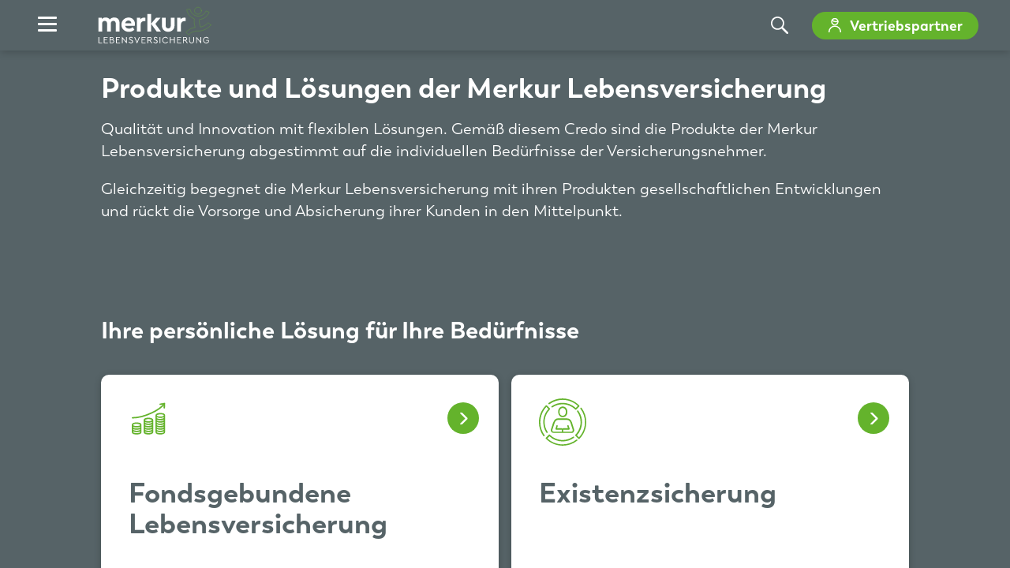

--- FILE ---
content_type: text/html;charset=UTF-8
request_url: https://www.merkur-leben.at/produkte
body_size: 140949
content:
































	
		
			<!DOCTYPE html>














































































<html class="ltr" dir="ltr" lang="de-DE">

<head>
        <title>Überblick</title>

        <link rel="manifest" href="/o/merkur-theme/manifest.json">


    <meta name="viewport" content="width=device-width, initial-scale=1.0"/>
        <meta name="facebook-domain-verification" content="qenwq4npfwh99bbvwihwr5i2bzvwpl"/>
        <meta name="google-site-verification" content="Nuq9B1IBCbhPP5fFcnB-69-GXIkiEEtxBZBt7q81DN8"/>


































<meta content="text/html; charset=UTF-8" http-equiv="content-type" />












<script type="importmap">{"imports": {"@liferay/oauth2-provider-web/client":"/o/oauth2-provider-web/__liferay__/client.js","@liferay/language/":"/o/js/language/","react-dom":"/o/frontend-js-react-web/__liferay__/exports/react-dom.js","react-dom-18":"/o/frontend-js-react-web/__liferay__/exports/react-dom-18.js","react-dom/client":"/o/frontend-js-react-web/__liferay__/exports/react-dom$client.js","react-dom-18/client":"/o/frontend-js-react-web/__liferay__/exports/react-dom-18$client.js","react":"/o/frontend-js-react-web/__liferay__/exports/react.js","react-16":"/o/frontend-js-react-web/__liferay__/exports/react-16.js","react-dom-16":"/o/frontend-js-react-web/__liferay__/exports/react-dom-16.js","react-18":"/o/frontend-js-react-web/__liferay__/exports/react-18.js","@clayui/breadcrumb":"/o/frontend-taglib-clay/__liferay__/exports/@clayui$breadcrumb.js","@clayui/form":"/o/frontend-taglib-clay/__liferay__/exports/@clayui$form.js","@clayui/popover":"/o/frontend-taglib-clay/__liferay__/exports/@clayui$popover.js","@clayui/charts":"/o/frontend-taglib-clay/__liferay__/exports/@clayui$charts.js","@clayui/shared":"/o/frontend-taglib-clay/__liferay__/exports/@clayui$shared.js","@clayui/localized-input":"/o/frontend-taglib-clay/__liferay__/exports/@clayui$localized-input.js","@clayui/modal":"/o/frontend-taglib-clay/__liferay__/exports/@clayui$modal.js","@clayui/empty-state":"/o/frontend-taglib-clay/__liferay__/exports/@clayui$empty-state.js","@clayui/color-picker":"/o/frontend-taglib-clay/__liferay__/exports/@clayui$color-picker.js","@clayui/navigation-bar":"/o/frontend-taglib-clay/__liferay__/exports/@clayui$navigation-bar.js","@clayui/pagination":"/o/frontend-taglib-clay/__liferay__/exports/@clayui$pagination.js","@clayui/icon":"/o/frontend-taglib-clay/__liferay__/exports/@clayui$icon.js","@clayui/table":"/o/frontend-taglib-clay/__liferay__/exports/@clayui$table.js","@clayui/autocomplete":"/o/frontend-taglib-clay/__liferay__/exports/@clayui$autocomplete.js","@clayui/slider":"/o/frontend-taglib-clay/__liferay__/exports/@clayui$slider.js","@clayui/management-toolbar":"/o/frontend-taglib-clay/__liferay__/exports/@clayui$management-toolbar.js","@clayui/multi-select":"/o/frontend-taglib-clay/__liferay__/exports/@clayui$multi-select.js","@clayui/nav":"/o/frontend-taglib-clay/__liferay__/exports/@clayui$nav.js","@clayui/time-picker":"/o/frontend-taglib-clay/__liferay__/exports/@clayui$time-picker.js","@clayui/provider":"/o/frontend-taglib-clay/__liferay__/exports/@clayui$provider.js","@clayui/upper-toolbar":"/o/frontend-taglib-clay/__liferay__/exports/@clayui$upper-toolbar.js","@clayui/loading-indicator":"/o/frontend-taglib-clay/__liferay__/exports/@clayui$loading-indicator.js","@clayui/panel":"/o/frontend-taglib-clay/__liferay__/exports/@clayui$panel.js","@clayui/drop-down":"/o/frontend-taglib-clay/__liferay__/exports/@clayui$drop-down.js","@clayui/list":"/o/frontend-taglib-clay/__liferay__/exports/@clayui$list.js","@clayui/date-picker":"/o/frontend-taglib-clay/__liferay__/exports/@clayui$date-picker.js","@clayui/label":"/o/frontend-taglib-clay/__liferay__/exports/@clayui$label.js","@clayui/data-provider":"/o/frontend-taglib-clay/__liferay__/exports/@clayui$data-provider.js","@clayui/core":"/o/frontend-taglib-clay/__liferay__/exports/@clayui$core.js","@clayui/pagination-bar":"/o/frontend-taglib-clay/__liferay__/exports/@clayui$pagination-bar.js","@clayui/layout":"/o/frontend-taglib-clay/__liferay__/exports/@clayui$layout.js","@clayui/multi-step-nav":"/o/frontend-taglib-clay/__liferay__/exports/@clayui$multi-step-nav.js","@clayui/css":"/o/frontend-taglib-clay/__liferay__/exports/@clayui$css.js","@clayui/toolbar":"/o/frontend-taglib-clay/__liferay__/exports/@clayui$toolbar.js","@clayui/alert":"/o/frontend-taglib-clay/__liferay__/exports/@clayui$alert.js","@clayui/badge":"/o/frontend-taglib-clay/__liferay__/exports/@clayui$badge.js","@clayui/link":"/o/frontend-taglib-clay/__liferay__/exports/@clayui$link.js","@clayui/card":"/o/frontend-taglib-clay/__liferay__/exports/@clayui$card.js","@clayui/progress-bar":"/o/frontend-taglib-clay/__liferay__/exports/@clayui$progress-bar.js","@clayui/tooltip":"/o/frontend-taglib-clay/__liferay__/exports/@clayui$tooltip.js","@clayui/button":"/o/frontend-taglib-clay/__liferay__/exports/@clayui$button.js","@clayui/tabs":"/o/frontend-taglib-clay/__liferay__/exports/@clayui$tabs.js","@clayui/sticker":"/o/frontend-taglib-clay/__liferay__/exports/@clayui$sticker.js","@liferay/frontend-js-api":"/o/frontend-js-dependencies-web/__liferay__/exports/@liferay$js-api.js","@liferay/frontend-js-api/data-set":"/o/frontend-js-dependencies-web/__liferay__/exports/@liferay$js-api$data-set.js","@liferay/dynamic-data-mapping-form-field-type":"/o/dynamic-data-mapping-form-field-type/__liferay__/index.js","@liferay/fragment-impl":"/o/fragment-impl/__liferay__/index.js"}, "scopes": {}}</script><link data-senna-track="temporary" href="https://www.merkur-leben.at/produkte" rel="canonical" />
<link data-senna-track="temporary" href="https://www.merkur-leben.at/produkte" hreflang="de-DE" rel="alternate" />
<link data-senna-track="temporary" href="https://www.merkur-leben.at/produkte" hreflang="x-default" rel="alternate" />

<meta property="og:locale" content="de_DE">
<meta property="og:locale:alternate" content="de_DE">
<meta property="og:site_name" content="Merkur Leben">
<meta property="og:title" content="Überblick - Merkur Leben - Merkur">
<meta property="og:type" content="website">
<meta property="og:url" content="https://www.merkur-leben.at/produkte">


<link href="https://www.merkur-leben.at/o/merkur-theme/images/favicon.ico" rel="apple-touch-icon" />
<link href="https://www.merkur-leben.at/o/merkur-theme/images/favicon.ico" rel="icon" />



<link class="lfr-css-file" data-senna-track="temporary" href="https://www.merkur-leben.at/o/merkur-theme/css/clay.css?browserId=chrome&amp;themeId=merkurtheme_WAR_merkurtheme&amp;minifierType=css&amp;languageId=de_DE&amp;t=1762923928000" id="liferayAUICSS" rel="stylesheet" type="text/css" />









	<link href="/combo?browserId=chrome&amp;minifierType=css&amp;themeId=merkurtheme_WAR_merkurtheme&amp;languageId=de_DE&amp;com_liferay_journal_content_web_portlet_JournalContentPortlet_INSTANCE_GR005FY1ycVG:%2Fo%2Fjournal-content-web%2Fcss%2Fmain.css&amp;com_liferay_product_navigation_product_menu_web_portlet_ProductMenuPortlet:%2Fo%2Fproduct-navigation-product-menu-web%2Fcss%2Fmain.css&amp;com_liferay_site_navigation_menu_web_portlet_SiteNavigationMenuPortlet_INSTANCE_footernavigationcorporate:%2Fo%2Fsite-navigation-menu-web%2Fcss%2Fmain.css&amp;t=1762923928000" rel="stylesheet" type="text/css"
 data-senna-track="temporary" id="b7d2fdd1" />








<script data-senna-track="temporary" type="text/javascript">
(function() {
	function buildESMStub(contextPath, symbol) {
		return (
			(...args) => {
				import(
					Liferay.ThemeDisplay.getPathContext() +
						'/o/' +
						contextPath +
						'/__liferay__/index.js'
				).then(
					(exports) => exports[symbol](...args)
				);
			}
		);
	}

	function defineReadOnlyGlobal(name, getValue) {
		Object.defineProperty(
			window,
			name,
			{
				get: getValue,
				set: (x) => {
					if (x !== getValue()) {
						console.error(`Global variable '${name}' is read-only`);
					}
				}
			}
		);
	}

	function isObject(item) {
		return (item && typeof item === 'object' && !Array.isArray(item));
	}

	function merge(target, source) {
		for (const key in source) {
			if (isObject(source[key])) {
				if (!target[key]) {
					Object.assign(target, { [key]: {} });
				}

				merge(target[key], source[key]);
			}
else {
				Object.assign(target, { [key]: source[key] });
			}
		}
	}

	let __liferay = {
AUI: {
getCombine: () => true,
getComboPath: () => '/combo/?browserId=chrome&minifierType=&languageId=de_DE&t=1762923860002&',
getDateFormat: () => '%d.%m.%Y',
getEditorCKEditorPath: () => '/o/frontend-editor-ckeditor-web',
getFilter: () => 'min',
getFilterConfig: () => null,
getJavaScriptRootPath: () => '/o/frontend-js-web',
getPortletRootPath: () => '/html/portlet',
getStaticResourceURLParams: () => '?browserId=chrome&minifierType=&languageId=de_DE&t=1762923860002',
},
Browser: {
acceptsGzip: () => true,
getMajorVersion: () => '131.0',
getRevision: () => '537.36',
getVersion: () => '131.0',
isAir: () => false,
isChrome: () => true,
isEdge: () => false,
isFirefox: () => false,
isGecko: () => true,
isIe: () => false,
isIphone: () => false,
isLinux: () => false,
isMac: () => true,
isMobile: () => false,
isMozilla: () => false,
isOpera: () => false,
isRtf: () => true,
isSafari: () => true,
isSun: () => false,
isWebKit: () => true,
isWindows: () => false,
},
Data: {
ICONS_INLINE_SVG: true,
NAV_SELECTOR: '#navigation',
NAV_SELECTOR_MOBILE: '#navigationCollapse',
isCustomizationView: () => false,
notices: [
],
},
FeatureFlags: {
'COMMERCE-13024': false,
'COMMERCE-8087': true,
'COMMERCE-8949': false,
'LPD-10562': false,
'LPD-10588': false,
'LPD-10889': false,
'LPD-10964': false,
'LPD-11003': false,
'LPD-11131': true,
'LPD-11212': false,
'LPD-11228': false,
'LPD-11232': false,
'LPD-11235': false,
'LPD-11313': false,
'LPD-11848': false,
'LPD-13311': true,
'LPD-13778': true,
'LPD-17564': false,
'LPD-19870': false,
'LPD-19955': false,
'LPD-20131': false,
'LPD-20183': false,
'LPD-20379': false,
'LPD-20556': false,
'LPD-20640': false,
'LPD-21414': false,
'LPD-21926': false,
'LPD-29516': false,
'LPD-30204': false,
'LPD-30371': false,
'LPD-31212': false,
'LPD-31789': false,
'LPD-32050': false,
'LPD-32867': false,
'LPD-34594': false,
'LPD-34908': false,
'LPD-34938': false,
'LPD-35013': true,
'LPD-35128': false,
'LPD-35443': false,
'LPD-35941': false,
'LPD-36719': true,
'LPD-37927': false,
'LPD-38869': true,
'LPD-39304': true,
'LPD-39437': false,
'LPD-39967': false,
'LPD-40530': true,
'LPD-40533': true,
'LPD-40534': true,
'LPD-40535': true,
'LPD-43000': false,
'LPD-44091': true,
'LPD-45276': false,
'LPD-45375': false,
'LPD-45945': false,
'LPD-46393': false,
'LPD-47713': true,
'LPD-47858': false,
'LPD-48862': true,
'LPD-6368': false,
'LPD-6378': false,
'LPD-7822': false,
'LPS-122920': true,
'LPS-129412': true,
'LPS-134060': true,
'LPS-135430': true,
'LPS-153332': false,
'LPS-153714': false,
'LPS-153813': false,
'LPS-155284': false,
'LPS-159643': false,
'LPS-164563': false,
'LPS-165482': false,
'LPS-169837': false,
'LPS-170670': false,
'LPS-174417': true,
'LPS-174816': false,
'LPS-176691': false,
'LPS-177027': false,
'LPS-178052': false,
'LPS-178642': true,
'LPS-179669': true,
'LPS-180090': false,
'LPS-185892': false,
'LPS-186360': false,
'LPS-186620': false,
'LPS-193551': false,
'LPS-193884': false,
'LPS-196935': true,
'LPS-197477': false,
'LPS-197909': false,
'LPS-198183': false,
'LPS-199086': false,
'LPS-200108': false,
'LPS-202104': false,
'LRAC-10757': false,
'LRAC-15017': false,
},
Language: {
	_cache:
		window?.Liferay?.Language?._cache
			? Liferay.Language._cache
			: {},
	available: {
'de_DE': 'Deutsch\x20\x28Deutschland\x29',
'en_US': 'English\x20\x28United\x20States\x29',
'sl_SI': 'slovenščina\x20\x28Slovenija\x29',
'cs_CZ': 'čeština\x20\x28Česko\x29',
'sr_RS': 'српски\x20\x28Србија\x29',
'hr_HR': 'hrvatski\x20\x28Hrvatska\x29',
'it_IT': 'italiano\x20\x28Italia\x29',
'en_GB': 'English\x20\x28United\x20Kingdom\x29',

	},
	direction: {
'de_DE': 'ltr',
'en_US': 'ltr',
'sl_SI': 'ltr',
'cs_CZ': 'ltr',
'sr_RS': 'ltr',
'hr_HR': 'ltr',
'it_IT': 'ltr',
'en_GB': 'ltr',

	},
	get:
		(key) => {
			let value = Liferay.Language._cache[key];

			if (value === undefined) {
				value = key;
			}

			return value;
		},
},
Portlet: {
openModal: buildESMStub('frontend-js-components-web', 'openPortletModal'),
openWindow: buildESMStub('frontend-js-components-web', 'openPortletWindow'),
},
PortletKeys: {
DOCUMENT_LIBRARY: 'com_liferay_document_library_web_portlet_DLPortlet',
DYNAMIC_DATA_MAPPING: 'com_liferay_dynamic_data_mapping_web_portlet_DDMPortlet',
INSTANCE_SETTINGS: 'com_liferay_configuration_admin_web_portlet_InstanceSettingsPortlet',
ITEM_SELECTOR: 'com_liferay_item_selector_web_portlet_ItemSelectorPortlet',
},
PropsValues: {
JAVASCRIPT_SINGLE_PAGE_APPLICATION_TIMEOUT: 0,
UPLOAD_SERVLET_REQUEST_IMPL_MAX_SIZE: 1048576000,
},
ThemeDisplay: {
getLayoutId: () => 4,
getLayoutRelativeControlPanelURL: () => '/group/merkur-leben/~/control_panel/manage',
getLayoutRelativeURL: () => '/produkte',
getLayoutURL: () => 'https://www.merkur-leben.at/produkte',
getParentLayoutId: () => 3,
isControlPanel: () => false,
isPrivateLayout: () => false,
isVirtualLayout: () => false,
getBCP47LanguageId: () => 'de-DE',
getCanonicalURL: () => 'https\x3a\x2f\x2fwww\x2emerkur-leben\x2eat\x2fprodukte',
getCDNBaseURL: () => 'https://www.merkur-leben.at',
getCDNDynamicResourcesHost: () => '',
getCDNHost: () => '',
getCompanyGroupId: () => 20152,
getCompanyId: () => 20116,
getDefaultLanguageId: () => 'de_DE',
getDoAsUserIdEncoded: () => '',
getLanguageId: () => 'de_DE',
getParentGroupId: () => 17965771,
getPathContext: () => '',
getPathImage: () => '/image',
getPathJavaScript: () => '/o/frontend-js-web',
getPathMain: () => '/c',
getPathThemeImages: () => 'https://www.merkur-leben.at/o/merkur-theme/images',
getPathThemeRoot: () => '/o/merkur-theme',
getPlid: () => 20568881,
getPortalURL: () => 'https://www.merkur-leben.at',
getRealUserId: () => 20120,
getRemoteAddr: () => '192.168.122.27',
getRemoteHost: () => '192.168.122.27',
getScopeGroupId: () => 17965771,
getScopeGroupIdOrLiveGroupId: () => 17965771,
getSessionId: () => '',
getSiteAdminURL: () => 'https://www.merkur-leben.at/group/merkur-leben/~/control_panel/manage?p_p_lifecycle=0&p_p_state=maximized&p_p_mode=view',
getSiteGroupId: () => 17965771,
getTimeZone: () => 'UTC',
getURLControlPanel: () => '/group/control_panel?refererPlid=20568881',
getURLHome: () => 'https\x3a\x2f\x2fwww\x2emerkur-leben\x2eat\x2f',
getUserEmailAddress: () => '',
getUserId: () => 20120,
getUserName: () => '',
isAddSessionIdToURL: () => false,
isImpersonated: () => false,
isSignedIn: () => false,
isStagedPortlet: () => false,
isStateExclusive: () => false,
isStateMaximized: () => false,
isStatePopUp: () => false,
},
Util: {
openAlertModal: buildESMStub('frontend-js-components-web', 'openAlertModal'),
openConfirmModal: buildESMStub('frontend-js-components-web', 'openConfirmModal'),
openModal: buildESMStub('frontend-js-components-web', 'openModal'),
openSelectionModal: buildESMStub('frontend-js-components-web', 'openSelectionModal'),
openSimpleInputModal: buildESMStub('frontend-js-components-web', 'openSimpleInputModal'),
openToast: buildESMStub('frontend-js-components-web', 'openToast'),
Window: {
_map: {},
getById(id) {
return this._map[id];
},
},
},
authToken: 'MAgSBkyY',
currentURL: '\x2fprodukte',
currentURLEncoded: '\x252Fprodukte',

	};

	if (window.Liferay) {
		merge(window.Liferay, __liferay);
	}
	else {
		defineReadOnlyGlobal('Liferay', () => __liferay);
		defineReadOnlyGlobal('themeDisplay', () => window.Liferay.ThemeDisplay);
	}
})();
</script>
<script data-senna-track="permanent" src="/combo?browserId=chrome&minifierType=js&languageId=de_DE&t=1762923860002&/o/frontend-js-aui-web/aui/aui/aui-min.js&/o/frontend-js-aui-web/liferay/modules.js&/o/frontend-js-aui-web/liferay/aui_sandbox.js&/o/frontend-js-aui-web/aui/attribute-base/attribute-base-min.js&/o/frontend-js-aui-web/aui/attribute-complex/attribute-complex-min.js&/o/frontend-js-aui-web/aui/attribute-core/attribute-core-min.js&/o/frontend-js-aui-web/aui/attribute-observable/attribute-observable-min.js&/o/frontend-js-aui-web/aui/attribute-extras/attribute-extras-min.js&/o/frontend-js-aui-web/aui/event-custom-base/event-custom-base-min.js&/o/frontend-js-aui-web/aui/event-custom-complex/event-custom-complex-min.js&/o/frontend-js-aui-web/aui/oop/oop-min.js&/o/frontend-js-aui-web/aui/aui-base-lang/aui-base-lang-min.js&/o/frontend-js-aui-web/liferay/dependency.js" type="text/javascript"></script>
<script data-senna-track="permanent" src="/o/frontend-js-web/Liferay.js?&mac=FaSeoqxYkkNMDSIGIuOEl+OXMLo=&browserId=chrome&languageId=de_DE&minifierType=js" type="text/javascript"></script>
<script data-senna-track="temporary" type="text/javascript">window.__CONFIG__= {basePath: '', combine: true, defaultURLParams: null, explainResolutions: false, exposeGlobal: false, logLevel: 'warn', moduleType: 'module', namespace:'Liferay', nonce: '', reportMismatchedAnonymousModules: 'warn', resolvePath: '/o/js_resolve_modules', url: '/combo/?browserId=chrome&minifierType=js&languageId=de_DE&t=1762923860002&', waitTimeout: 30000};</script><script data-senna-track="permanent" src="/o/frontend-js-loader-modules-extender/loader.js?&mac=9WaMmhziBCkScHZwrrVcOR7VZF4=&browserId=chrome&languageId=de_DE&minifierType=js" type="text/javascript"></script><script data-senna-track="temporary">Liferay.Icons = Liferay.Icons || {};Liferay.Icons.controlPanelSpritemap = 'https://www.merkur-leben.at/o/admin-theme/images/clay/icons.svg'; Liferay.Icons.spritemap = 'https://www.merkur-leben.at/o/merkur-theme/images/clay/icons.svg';</script>
<script data-senna-track="permanent" src="/o/oauth2-provider-web/__liferay__/global.js" type="module"></script>
<script data-senna-track="permanent" type="text/javascript">window.Liferay.CSP = {nonce: ''};</script>
<script data-senna-track="temporary" type="text/javascript">window.Liferay = Liferay || {}; window.Liferay.OAuth2 = {getAuthorizeURL: function() {return 'https://www.merkur-leben.at/o/oauth2/authorize';}, getBuiltInRedirectURL: function() {return 'https://www.merkur-leben.at/o/oauth2/redirect';}, getIntrospectURL: function() { return 'https://www.merkur-leben.at/o/oauth2/introspect';}, getTokenURL: function() {return 'https://www.merkur-leben.at/o/oauth2/token';}, getUserAgentApplication: function(externalReferenceCode) {return Liferay.OAuth2._userAgentApplications[externalReferenceCode];}, _userAgentApplications: {}}</script><script data-senna-track="temporary" type="text/javascript">try {var MODULE_MAIN='@liferay/frontend-js-react-web@5.0.58/index';var MODULE_PATH='/o/frontend-js-react-web';/**
 * SPDX-FileCopyrightText: (c) 2000 Liferay, Inc. https://liferay.com
 * SPDX-License-Identifier: LGPL-2.1-or-later OR LicenseRef-Liferay-DXP-EULA-2.0.0-2023-06
 */

(function () {
	AUI().applyConfig({
		groups: {
			react: {

				// eslint-disable-next-line
				mainModule: MODULE_MAIN,
			},
		},
	});
})();
} catch(error) {console.error(error);}try {var MODULE_MAIN='@liferay/frontend-js-state-web@1.0.33/index';var MODULE_PATH='/o/frontend-js-state-web';/**
 * SPDX-FileCopyrightText: (c) 2000 Liferay, Inc. https://liferay.com
 * SPDX-License-Identifier: LGPL-2.1-or-later OR LicenseRef-Liferay-DXP-EULA-2.0.0-2023-06
 */

(function () {
	AUI().applyConfig({
		groups: {
			state: {

				// eslint-disable-next-line
				mainModule: MODULE_MAIN,
			},
		},
	});
})();
} catch(error) {console.error(error);}try {var MODULE_MAIN='@liferay/layout-js-components-web@1.0.38/index';var MODULE_PATH='/o/layout-js-components-web';/**
 * SPDX-FileCopyrightText: (c) 2000 Liferay, Inc. https://liferay.com
 * SPDX-License-Identifier: LGPL-2.1-or-later OR LicenseRef-Liferay-DXP-EULA-2.0.0-2023-06
 */

(function () {
	AUI().applyConfig({
		groups: {
			layout: {
				base: MODULE_PATH + '/js/legacy/',
				combine: Liferay.AUI.getCombine(),
				filter: Liferay.AUI.getFilterConfig(),
				modules: {
					'liferay-layout': {
						path: 'layout.js',
					},
					'liferay-layout-column': {
						path: 'layout_column.js',
						requires: ['aui-sortable-layout', 'dd'],
					},
				},
				root: MODULE_PATH + '/js/legacy/',
			},
		},
	});
})();
} catch(error) {console.error(error);}try {var MODULE_MAIN='exportimport-web@5.0.103/index';var MODULE_PATH='/o/exportimport-web';/**
 * SPDX-FileCopyrightText: (c) 2000 Liferay, Inc. https://liferay.com
 * SPDX-License-Identifier: LGPL-2.1-or-later OR LicenseRef-Liferay-DXP-EULA-2.0.0-2023-06
 */

(function () {
	AUI().applyConfig({
		groups: {
			exportimportweb: {
				base: MODULE_PATH + '/js/legacy/',
				combine: Liferay.AUI.getCombine(),
				filter: Liferay.AUI.getFilterConfig(),
				modules: {
					'liferay-export-import-export-import': {
						path: 'main.js',
						requires: [
							'aui-datatype',
							'aui-dialog-iframe-deprecated',
							'aui-modal',
							'aui-parse-content',
							'aui-toggler',
							'liferay-portlet-base',
							'liferay-util-window',
						],
					},
				},
				root: MODULE_PATH + '/js/legacy/',
			},
		},
	});
})();
} catch(error) {console.error(error);}try {var MODULE_MAIN='@liferay/document-library-web@6.0.203/index';var MODULE_PATH='/o/document-library-web';/**
 * SPDX-FileCopyrightText: (c) 2000 Liferay, Inc. https://liferay.com
 * SPDX-License-Identifier: LGPL-2.1-or-later OR LicenseRef-Liferay-DXP-EULA-2.0.0-2023-06
 */

(function () {
	AUI().applyConfig({
		groups: {
			dl: {
				base: MODULE_PATH + '/js/legacy/',
				combine: Liferay.AUI.getCombine(),
				filter: Liferay.AUI.getFilterConfig(),
				modules: {
					'document-library-upload-component': {
						path: 'DocumentLibraryUpload.js',
						requires: [
							'aui-component',
							'aui-data-set-deprecated',
							'aui-overlay-manager-deprecated',
							'aui-overlay-mask-deprecated',
							'aui-parse-content',
							'aui-progressbar',
							'aui-template-deprecated',
							'liferay-search-container',
							'querystring-parse-simple',
							'uploader',
						],
					},
				},
				root: MODULE_PATH + '/js/legacy/',
			},
		},
	});
})();
} catch(error) {console.error(error);}try {var MODULE_MAIN='staging-processes-web@5.0.68/index';var MODULE_PATH='/o/staging-processes-web';/**
 * SPDX-FileCopyrightText: (c) 2000 Liferay, Inc. https://liferay.com
 * SPDX-License-Identifier: LGPL-2.1-or-later OR LicenseRef-Liferay-DXP-EULA-2.0.0-2023-06
 */

(function () {
	AUI().applyConfig({
		groups: {
			stagingprocessesweb: {
				base: MODULE_PATH + '/js/legacy/',
				combine: Liferay.AUI.getCombine(),
				filter: Liferay.AUI.getFilterConfig(),
				modules: {
					'liferay-staging-processes-export-import': {
						path: 'main.js',
						requires: [
							'aui-datatype',
							'aui-dialog-iframe-deprecated',
							'aui-modal',
							'aui-parse-content',
							'aui-toggler',
							'liferay-portlet-base',
							'liferay-util-window',
						],
					},
				},
				root: MODULE_PATH + '/js/legacy/',
			},
		},
	});
})();
} catch(error) {console.error(error);}try {var MODULE_MAIN='contacts-web@5.0.68/index';var MODULE_PATH='/o/contacts-web';/**
 * SPDX-FileCopyrightText: (c) 2000 Liferay, Inc. https://liferay.com
 * SPDX-License-Identifier: LGPL-2.1-or-later OR LicenseRef-Liferay-DXP-EULA-2.0.0-2023-06
 */

(function () {
	AUI().applyConfig({
		groups: {
			contactscenter: {
				base: MODULE_PATH + '/js/legacy/',
				combine: Liferay.AUI.getCombine(),
				filter: Liferay.AUI.getFilterConfig(),
				modules: {
					'liferay-contacts-center': {
						path: 'main.js',
						requires: [
							'aui-io-plugin-deprecated',
							'aui-toolbar',
							'autocomplete-base',
							'datasource-io',
							'json-parse',
							'liferay-portlet-base',
							'liferay-util-window',
						],
					},
				},
				root: MODULE_PATH + '/js/legacy/',
			},
		},
	});
})();
} catch(error) {console.error(error);}try {var MODULE_MAIN='frontend-editor-ckeditor-web@5.0.112/index';var MODULE_PATH='/o/frontend-editor-ckeditor-web';/**
 * SPDX-FileCopyrightText: (c) 2000 Liferay, Inc. https://liferay.com
 * SPDX-License-Identifier: LGPL-2.1-or-later OR LicenseRef-Liferay-DXP-EULA-2.0.0-2023-06
 */

(function () {
	AUI().applyConfig({
		groups: {
			editor: {
				base: MODULE_PATH + '/js/legacy/',
				combine: Liferay.AUI.getCombine(),
				filter: Liferay.AUI.getFilterConfig(),
				modules: {
					'inline-editor-ckeditor': {
						path: 'main.js',
						requires: [
							'array-invoke',
							'liferay-inline-editor-base',
							'node-event-simulate',
							'overlay',
							'yui-later',
						],
					},
					'liferay-inline-editor-base': {
						path: 'inline_editor_base.js',
						requires: ['aui-base', 'aui-overlay-base-deprecated'],
					},
				},
				root: MODULE_PATH + '/js/legacy/',
			},
		},
	});
})();
} catch(error) {console.error(error);}try {var MODULE_MAIN='@liferay/image-uploader-web@5.0.57/index';var MODULE_PATH='/o/image-uploader-web';/**
 * SPDX-FileCopyrightText: (c) 2000 Liferay, Inc. https://liferay.com
 * SPDX-License-Identifier: LGPL-2.1-or-later OR LicenseRef-Liferay-DXP-EULA-2.0.0-2023-06
 */

(function () {
	AUI().applyConfig({
		groups: {
			imageuploaderweb: {
				base: MODULE_PATH + '/js/legacy/',
				combine: Liferay.AUI.getCombine(),
				filter: Liferay.AUI.getFilterConfig(),
				modules: {
					'liferay-logo-editor': {
						path: 'logo_editor.js',
						requires: ['aui-image-cropper', 'liferay-portlet-base'],
					},
				},
				root: MODULE_PATH + '/js/legacy/',
			},
		},
	});
})();
} catch(error) {console.error(error);}try {var MODULE_MAIN='portal-workflow-kaleo-designer-web@5.0.149/index';var MODULE_PATH='/o/portal-workflow-kaleo-designer-web';/**
 * SPDX-FileCopyrightText: (c) 2000 Liferay, Inc. https://liferay.com
 * SPDX-License-Identifier: LGPL-2.1-or-later OR LicenseRef-Liferay-DXP-EULA-2.0.0-2023-06
 */

(function () {
	AUI().applyConfig({
		groups: {
			'kaleo-designer': {
				base: MODULE_PATH + '/designer/js/legacy/',
				combine: Liferay.AUI.getCombine(),
				filter: Liferay.AUI.getFilterConfig(),
				modules: {
					'liferay-kaleo-designer-autocomplete-util': {
						path: 'autocomplete_util.js',
						requires: ['autocomplete', 'autocomplete-highlighters'],
					},
					'liferay-kaleo-designer-definition-diagram-controller': {
						path: 'definition_diagram_controller.js',
						requires: [
							'liferay-kaleo-designer-field-normalizer',
							'liferay-kaleo-designer-utils',
						],
					},
					'liferay-kaleo-designer-dialogs': {
						path: 'dialogs.js',
						requires: ['liferay-util-window'],
					},
					'liferay-kaleo-designer-editors': {
						path: 'editors.js',
						requires: [
							'aui-ace-editor',
							'aui-ace-editor-mode-xml',
							'aui-base',
							'aui-datatype',
							'aui-node',
							'liferay-kaleo-designer-autocomplete-util',
							'liferay-kaleo-designer-utils',
						],
					},
					'liferay-kaleo-designer-field-normalizer': {
						path: 'field_normalizer.js',
						requires: ['liferay-kaleo-designer-remote-services'],
					},
					'liferay-kaleo-designer-nodes': {
						path: 'nodes.js',
						requires: [
							'aui-datatable',
							'aui-datatype',
							'aui-diagram-builder',
							'liferay-kaleo-designer-editors',
							'liferay-kaleo-designer-utils',
						],
					},
					'liferay-kaleo-designer-remote-services': {
						path: 'remote_services.js',
						requires: ['aui-io'],
					},
					'liferay-kaleo-designer-templates': {
						path: 'templates.js',
						requires: ['aui-tpl-snippets-deprecated'],
					},
					'liferay-kaleo-designer-utils': {
						path: 'utils.js',
						requires: [],
					},
					'liferay-kaleo-designer-xml-definition': {
						path: 'xml_definition.js',
						requires: [
							'aui-base',
							'aui-component',
							'dataschema-xml',
							'datatype-xml',
						],
					},
					'liferay-kaleo-designer-xml-definition-serializer': {
						path: 'xml_definition_serializer.js',
						requires: ['escape', 'liferay-kaleo-designer-xml-util'],
					},
					'liferay-kaleo-designer-xml-util': {
						path: 'xml_util.js',
						requires: ['aui-base'],
					},
					'liferay-portlet-kaleo-designer': {
						path: 'main.js',
						requires: [
							'aui-ace-editor',
							'aui-ace-editor-mode-xml',
							'aui-tpl-snippets-deprecated',
							'dataschema-xml',
							'datasource',
							'datatype-xml',
							'event-valuechange',
							'io-form',
							'liferay-kaleo-designer-autocomplete-util',
							'liferay-kaleo-designer-editors',
							'liferay-kaleo-designer-nodes',
							'liferay-kaleo-designer-remote-services',
							'liferay-kaleo-designer-utils',
							'liferay-kaleo-designer-xml-util',
							'liferay-util-window',
						],
					},
				},
				root: MODULE_PATH + '/designer/js/legacy/',
			},
		},
	});
})();
} catch(error) {console.error(error);}try {var MODULE_MAIN='site-navigation-menu-web@6.0.75/index';var MODULE_PATH='/o/site-navigation-menu-web';/**
 * SPDX-FileCopyrightText: (c) 2000 Liferay, Inc. https://liferay.com
 * SPDX-License-Identifier: LGPL-2.1-or-later OR LicenseRef-Liferay-DXP-EULA-2.0.0-2023-06
 */

(function () {
	AUI().applyConfig({
		groups: {
			navigationmenuweb: {
				base: MODULE_PATH + '/js/legacy/',
				combine: Liferay.AUI.getCombine(),
				filter: Liferay.AUI.getFilterConfig(),
				modules: {
					'liferay-navigation-interaction': {
						path: 'navigation_interaction.js',
						plugins: {
							'liferay-navigation-interaction-touch': {
								condition: {
									name: 'liferay-navigation-interaction-touch',
									test(A) {
										return A.UA.touchEnabled;
									},
									trigger: 'liferay-navigation-interaction',
								},
							},
						},
						requires: [
							'aui-base',
							'aui-component',
							'event-mouseenter',
							'node-focusmanager',
							'plugin',
						],
					},
					'liferay-navigation-interaction-touch': {
						path: 'navigation_interaction_touch.js',
						requires: [
							'event-tap',
							'event-touch',
							'liferay-navigation-interaction',
						],
					},
				},
				root: MODULE_PATH + '/js/legacy/',
			},
		},
	});
})();
} catch(error) {console.error(error);}try {var MODULE_MAIN='frontend-js-components-web@2.0.85/index';var MODULE_PATH='/o/frontend-js-components-web';/**
 * SPDX-FileCopyrightText: (c) 2000 Liferay, Inc. https://liferay.com
 * SPDX-License-Identifier: LGPL-2.1-or-later OR LicenseRef-Liferay-DXP-EULA-2.0.0-2023-06
 */

(function () {
	AUI().applyConfig({
		groups: {
			components: {

				// eslint-disable-next-line
				mainModule: MODULE_MAIN,
			},
		},
	});
})();
} catch(error) {console.error(error);}try {var MODULE_MAIN='portal-search-web@6.0.152/index';var MODULE_PATH='/o/portal-search-web';/**
 * SPDX-FileCopyrightText: (c) 2000 Liferay, Inc. https://liferay.com
 * SPDX-License-Identifier: LGPL-2.1-or-later OR LicenseRef-Liferay-DXP-EULA-2.0.0-2023-06
 */

(function () {
	AUI().applyConfig({
		groups: {
			search: {
				base: MODULE_PATH + '/js/',
				combine: Liferay.AUI.getCombine(),
				filter: Liferay.AUI.getFilterConfig(),
				modules: {
					'liferay-search-custom-range-facet': {
						path: 'custom_range_facet.js',
						requires: ['aui-form-validator'],
					},
				},
				root: MODULE_PATH + '/js/',
			},
		},
	});
})();
} catch(error) {console.error(error);}try {var MODULE_MAIN='frontend-editor-alloyeditor-web@5.0.59/index';var MODULE_PATH='/o/frontend-editor-alloyeditor-web';/**
 * SPDX-FileCopyrightText: (c) 2000 Liferay, Inc. https://liferay.com
 * SPDX-License-Identifier: LGPL-2.1-or-later OR LicenseRef-Liferay-DXP-EULA-2.0.0-2023-06
 */

(function () {
	AUI().applyConfig({
		groups: {
			alloyeditor: {
				base: MODULE_PATH + '/js/legacy/',
				combine: Liferay.AUI.getCombine(),
				filter: Liferay.AUI.getFilterConfig(),
				modules: {
					'liferay-alloy-editor': {
						path: 'alloyeditor.js',
						requires: [
							'aui-component',
							'liferay-portlet-base',
							'timers',
						],
					},
					'liferay-alloy-editor-source': {
						path: 'alloyeditor_source.js',
						requires: [
							'aui-debounce',
							'liferay-fullscreen-source-editor',
							'liferay-source-editor',
							'plugin',
						],
					},
					'liferay-fullscreen-source-editor': {
						path: 'fullscreen_source_editor.js',
						requires: ['liferay-source-editor'],
					},
					'liferay-source-editor': {
						path: 'source_editor.js',
						requires: ['aui-ace-editor'],
					},
				},
				root: MODULE_PATH + '/js/legacy/',
			},
		},
	});
})();
} catch(error) {console.error(error);}try {var MODULE_MAIN='dynamic-data-mapping-web@5.0.121/index';var MODULE_PATH='/o/dynamic-data-mapping-web';/**
 * SPDX-FileCopyrightText: (c) 2000 Liferay, Inc. https://liferay.com
 * SPDX-License-Identifier: LGPL-2.1-or-later OR LicenseRef-Liferay-DXP-EULA-2.0.0-2023-06
 */

(function () {
	const LiferayAUI = Liferay.AUI;

	AUI().applyConfig({
		groups: {
			ddm: {
				base: MODULE_PATH + '/js/legacy/',
				combine: Liferay.AUI.getCombine(),
				filter: LiferayAUI.getFilterConfig(),
				modules: {
					'liferay-ddm-form': {
						path: 'ddm_form.js',
						requires: [
							'aui-base',
							'aui-datatable',
							'aui-datatype',
							'aui-image-viewer',
							'aui-parse-content',
							'aui-set',
							'aui-sortable-list',
							'json',
							'liferay-form',
							'liferay-map-base',
							'liferay-translation-manager',
							'liferay-util-window',
						],
					},
					'liferay-portlet-dynamic-data-mapping': {
						condition: {
							trigger: 'liferay-document-library',
						},
						path: 'main.js',
						requires: [
							'arraysort',
							'aui-form-builder-deprecated',
							'aui-form-validator',
							'aui-map',
							'aui-text-unicode',
							'json',
							'liferay-menu',
							'liferay-translation-manager',
							'liferay-util-window',
							'text',
						],
					},
					'liferay-portlet-dynamic-data-mapping-custom-fields': {
						condition: {
							trigger: 'liferay-document-library',
						},
						path: 'custom_fields.js',
						requires: ['liferay-portlet-dynamic-data-mapping'],
					},
					'liferay-translation-manager': {
						path: 'translation_manager.js',
						requires: ['aui-base'],
					},
				},
				root: MODULE_PATH + '/js/legacy/',
			},
		},
	});
})();
} catch(error) {console.error(error);}try {var MODULE_MAIN='calendar-web@5.0.108/index';var MODULE_PATH='/o/calendar-web';/**
 * SPDX-FileCopyrightText: (c) 2000 Liferay, Inc. https://liferay.com
 * SPDX-License-Identifier: LGPL-2.1-or-later OR LicenseRef-Liferay-DXP-EULA-2.0.0-2023-06
 */

(function () {
	AUI().applyConfig({
		groups: {
			calendar: {
				base: MODULE_PATH + '/js/legacy/',
				combine: Liferay.AUI.getCombine(),
				filter: Liferay.AUI.getFilterConfig(),
				modules: {
					'liferay-calendar-a11y': {
						path: 'calendar_a11y.js',
						requires: ['calendar'],
					},
					'liferay-calendar-container': {
						path: 'calendar_container.js',
						requires: [
							'aui-alert',
							'aui-base',
							'aui-component',
							'liferay-portlet-base',
						],
					},
					'liferay-calendar-date-picker-sanitizer': {
						path: 'date_picker_sanitizer.js',
						requires: ['aui-base'],
					},
					'liferay-calendar-interval-selector': {
						path: 'interval_selector.js',
						requires: ['aui-base', 'liferay-portlet-base'],
					},
					'liferay-calendar-interval-selector-scheduler-event-link': {
						path: 'interval_selector_scheduler_event_link.js',
						requires: ['aui-base', 'liferay-portlet-base'],
					},
					'liferay-calendar-list': {
						path: 'calendar_list.js',
						requires: [
							'aui-template-deprecated',
							'liferay-scheduler',
						],
					},
					'liferay-calendar-message-util': {
						path: 'message_util.js',
						requires: ['liferay-util-window'],
					},
					'liferay-calendar-recurrence-converter': {
						path: 'recurrence_converter.js',
						requires: [],
					},
					'liferay-calendar-recurrence-dialog': {
						path: 'recurrence.js',
						requires: [
							'aui-base',
							'liferay-calendar-recurrence-util',
						],
					},
					'liferay-calendar-recurrence-util': {
						path: 'recurrence_util.js',
						requires: ['aui-base', 'liferay-util-window'],
					},
					'liferay-calendar-reminders': {
						path: 'calendar_reminders.js',
						requires: ['aui-base'],
					},
					'liferay-calendar-remote-services': {
						path: 'remote_services.js',
						requires: [
							'aui-base',
							'aui-component',
							'liferay-calendar-util',
							'liferay-portlet-base',
						],
					},
					'liferay-calendar-session-listener': {
						path: 'session_listener.js',
						requires: ['aui-base', 'liferay-scheduler'],
					},
					'liferay-calendar-simple-color-picker': {
						path: 'simple_color_picker.js',
						requires: ['aui-base', 'aui-template-deprecated'],
					},
					'liferay-calendar-simple-menu': {
						path: 'simple_menu.js',
						requires: [
							'aui-base',
							'aui-template-deprecated',
							'event-outside',
							'event-touch',
							'widget-modality',
							'widget-position',
							'widget-position-align',
							'widget-position-constrain',
							'widget-stack',
							'widget-stdmod',
						],
					},
					'liferay-calendar-util': {
						path: 'calendar_util.js',
						requires: [
							'aui-datatype',
							'aui-io',
							'aui-scheduler',
							'aui-toolbar',
							'autocomplete',
							'autocomplete-highlighters',
						],
					},
					'liferay-scheduler': {
						path: 'scheduler.js',
						requires: [
							'async-queue',
							'aui-datatype',
							'aui-scheduler',
							'dd-plugin',
							'liferay-calendar-a11y',
							'liferay-calendar-message-util',
							'liferay-calendar-recurrence-converter',
							'liferay-calendar-recurrence-util',
							'liferay-calendar-util',
							'liferay-scheduler-event-recorder',
							'liferay-scheduler-models',
							'promise',
							'resize-plugin',
						],
					},
					'liferay-scheduler-event-recorder': {
						path: 'scheduler_event_recorder.js',
						requires: [
							'dd-plugin',
							'liferay-calendar-util',
							'resize-plugin',
						],
					},
					'liferay-scheduler-models': {
						path: 'scheduler_models.js',
						requires: [
							'aui-datatype',
							'dd-plugin',
							'liferay-calendar-util',
						],
					},
				},
				root: MODULE_PATH + '/js/legacy/',
			},
		},
	});
})();
} catch(error) {console.error(error);}</script>




<script type="text/javascript" data-senna-track="temporary">
	// <![CDATA[
		
			
				
		

		
	// ]]>
</script>





	
		

			

			
		
		



	
		

			

			
				<script src="https://cloud.ccm19.de/app.js?apiKey=1331588af7c398ecdd4cdeea86b91e812eea3922d01b7941&amp;domain=664c7846e8ce8083e9028592" referrerpolicy="origin"></script>
			
		
	










	



















<link class="lfr-css-file" data-senna-track="temporary" href="https://www.merkur-leben.at/o/merkur-theme/css/main.css?browserId=chrome&amp;themeId=merkurtheme_WAR_merkurtheme&amp;minifierType=css&amp;languageId=de_DE&amp;t=1762923928000" id="liferayThemeCSS" rel="stylesheet" type="text/css" />








	<style data-senna-track="temporary" type="text/css">

		

			

		

			

		

			

		

			

		

			

		

			

		

			

		

			

		

			

		

			

		

			

		

			

		

			

		

			

		

			

		

			

		

	</style>


<style data-senna-track="temporary" type="text/css">
</style>
<link data-senna-track="permanent" href="/o/frontend-js-aui-web/alloy_ui.css?&mac=favIEq7hPo8AEd6k+N5OVADEEls=&browserId=chrome&languageId=de_DE&minifierType=css&themeId=merkurtheme_WAR_merkurtheme" rel="stylesheet"></link>
<link data-senna-track="permanent" href="https://www.merkur-leben.at/combo?browserId=chrome&minifierType=css&languageId=de_DE&t=1762923862466&/o/merkur-theme-contributor/css/merkur-theme-contributor.css" rel="stylesheet" type = "text/css" />
<script data-senna-track="permanent" src="https://www.merkur-leben.at/combo?browserId=chrome&minifierType=js&languageId=de_DE&t=1762923862466&/o/merkur-intranet-template-contributor/js/merkur-intranet-context-contributor.js&/o/merkur-theme-contributor/js/merkur-theme-contributor.js" type = "text/javascript"></script>












<script type="text/javascript">
Liferay.on(
	'ddmFieldBlur', function(event) {
		if (window.Analytics) {
			Analytics.send(
				'fieldBlurred',
				'Form',
				{
					fieldName: event.fieldName,
					focusDuration: event.focusDuration,
					formId: event.formId,
					formPageTitle: event.formPageTitle,
					page: event.page,
					title: event.title
				}
			);
		}
	}
);

Liferay.on(
	'ddmFieldFocus', function(event) {
		if (window.Analytics) {
			Analytics.send(
				'fieldFocused',
				'Form',
				{
					fieldName: event.fieldName,
					formId: event.formId,
					formPageTitle: event.formPageTitle,
					page: event.page,
					title:event.title
				}
			);
		}
	}
);

Liferay.on(
	'ddmFormPageShow', function(event) {
		if (window.Analytics) {
			Analytics.send(
				'pageViewed',
				'Form',
				{
					formId: event.formId,
					formPageTitle: event.formPageTitle,
					page: event.page,
					title: event.title
				}
			);
		}
	}
);

Liferay.on(
	'ddmFormSubmit', function(event) {
		if (window.Analytics) {
			Analytics.send(
				'formSubmitted',
				'Form',
				{
					formId: event.formId,
					title: event.title
				}
			);
		}
	}
);

Liferay.on(
	'ddmFormView', function(event) {
		if (window.Analytics) {
			Analytics.send(
				'formViewed',
				'Form',
				{
					formId: event.formId,
					title: event.title
				}
			);
		}
	}
);

</script><script>

</script>















<script type="text/javascript" data-senna-track="temporary">
	if (window.Analytics) {
		window._com_liferay_document_library_analytics_isViewFileEntry = false;
	}
</script>










<link rel="apple-touch-icon" sizes="180x180" href="https://www.merkur-leben.at/o/merkur-theme/images/apple-touch-icon.png">
<link rel="apple-touch-icon" sizes="120x120" href="https://www.merkur-leben.at/o/merkur-theme/images/apple-touch-icon.png">
<link rel="apple-touch-icon-precomposed" sizes="180x180" href="https://www.merkur-leben.at/o/merkur-theme/images/apple-touch-icon.png">
<link rel="forwardedImageId" sizes="180x180" href="https://www.merkur-leben.at/o/merkur-theme/images/apple-touch-icon.png">
<link rel="image" sizes="180x180" href="https://www.merkur-leben.at/o/merkur-theme/images/apple-touch-icon.png">

<link rel="icon" type="image/png" sizes="32x32" href="https://www.merkur-leben.at/o/merkur-theme/images/favicon-32x32.png">
<link rel="icon" type="image/png" sizes="16x16" href="https://www.merkur-leben.at/o/merkur-theme/images/favicon-16x16.png">

<link rel="mask-icon" href="https://www.merkur-leben.at/o/merkur-theme/images/safari-pinned-tab.svg" color="#64b32c">
<link rel="shortcut icon" href="https://www.merkur-leben.at/o/merkur-theme/images/favicon.ico">
<meta name="msapplication-TileColor" content="#ffffff">
<meta name="msapplication-config" content="https://www.merkur-leben.at/o/merkur-theme/images/browserconfig.xml">
<meta name="theme-color" content="#ffffff">


    <link rel="apple-touch-icon" sizes="180x180" href="https://www.merkur-leben.at/o/merkur-theme/images/apple-touch-icon.png">
    <link href="/o/merkur-2021-frontend-loader/assets/app.d6bb864f5e505d9b33a4.css" rel="stylesheet" data-senna-track="temporary" >








<style>
    @font-face {
        font-family: 'Boston';
        font-weight: 300;
        font-style: normal;
        src: url('https://www.merkur-leben.at/o/merkur-theme/css/../fonts/Boston-Light/font.woff2') format('woff2'), url('https://www.merkur-leben.at/o/merkur-theme/css/../fonts/Boston-Light/font.woff') format('woff');
    }

    @font-face {
        font-family: 'Boston';
        font-weight: 300;
        font-style: italic;
        src: url('https://www.merkur-leben.at/o/merkur-theme/css/../fonts/Boston-LightIt/font.woff2') format('woff2'), url('https://www.merkur-leben.at/o/merkur-theme/css/../fonts/Boston-LightIt/font.woff') format('woff');
    }

    @font-face {
        font-family: 'Boston';
        font-weight: 400;
        font-style: normal;
        src: url('https://www.merkur-leben.at/o/merkur-theme/css/../fonts/Boston-Regular/font.woff2') format('woff2'), url('https://www.merkur-leben.at/o/merkur-theme/css/../fonts/Boston-Regular/font.woff') format('woff');
    }

    @font-face {
        font-family: 'Boston';
        font-weight: 400;
        font-style: italic;
        src: url('https://www.merkur-leben.at/o/merkur-theme/css/../fonts/Boston-RegularIt/font.woff2') format('woff2'), url('https://www.merkur-leben.at/o/merkur-theme/css/../fonts/Boston-RegularIt/font.woff') format('woff');
    }

    @font-face {
        font-family: 'Boston';
        font-weight: 600;
        font-style: normal;
        src: url('https://www.merkur-leben.at/o/merkur-theme/css/../fonts/Boston-SemiBold/font.woff2') format('woff2'), url('https://www.merkur-leben.at/o/merkur-theme/css/../fonts/Boston-SemiBold/font.woff') format('woff');
    }

    @font-face {
        font-family: 'Boston';
        font-weight: 600;
        font-style: italic;
        src: url('https://www.merkur-leben.at/o/merkur-theme/css/../fonts/Boston-SemiBoldIt/font.woff2') format('woff2'), url('https://www.merkur-leben.at/o/merkur-theme/css/../fonts/Boston-SemiBoldIt/font.woff') format('woff');
    }

    @font-face {
        font-family: 'Boston';
        font-weight: 700;
        font-style: normal;
        src: url('https://www.merkur-leben.at/o/merkur-theme/css/../fonts/Boston-Bold/font.woff2') format('woff2'), url('https://www.merkur-leben.at/o/merkur-theme/css/../fonts/Boston-Bold/font.woff') format('woff');
    }

    @font-face {
        font-family: 'Boston';
        font-weight: 700;
        font-style: italic;
        src: url('https://www.merkur-leben.at/o/merkur-theme/css/../fonts/Boston-BoldIt/font.woff2') format('woff2'), url('https://www.merkur-leben.at/o/merkur-theme/css/../fonts/Boston-BoldIt/font.woff') format('woff');
    }

    @font-face {
        font-family: 'Material Icons';
        font-style: normal;
        font-weight: 400;
        src: local('Material Icons'),
        local('MaterialIcons-Regular'),
        url('https://www.merkur-leben.at/o/merkur-theme/css/../fonts/MaterialIcons-Regular.woff2') format('woff2'),
        url('https://www.merkur-leben.at/o/merkur-theme/css/../fonts/MaterialIcons-Regular.ttf') format('truetype');
    }

    .material-icons {
        font-family: 'Material Icons';
        font-weight: normal;
        font-style: normal;
        font-size: 24px;
        line-height: 1;
        letter-spacing: normal;
        text-transform: none;
        display: inline-block;
        white-space: nowrap;
        word-wrap: normal;
        direction: ltr;
        -moz-font-feature-settings: 'liga';
        -moz-osx-font-smoothing: grayscale;
    }

    div#portalMessageContainer.alert-info {
        display: none !important;
        visibility: hidden !important;
        pointer-events: none;
        user-select: none;
    }
</style>
<script>
    window.merkur = window.merkur || {};
    window.merkur.localizedStrings = window.merkur.localizedStrings || {};
    
    window.merkur.localizedStrings.search = {
        showingXtoYfromZ: "{start}-{end} of {total}",
        previousPage: "Previous page",
        nextPage: "Next page",
        XresultsFor: "{num, plural, =0 {No search results} =1 {One search result} other {# search results}} for",
        searchFor: "Search for",
        readMore: "Mehr erfahren",
        downloadDatasheet: "Datasheet Herunterladen",
        narrowYourSearch: "Narrow your search",
        oops: "Keine Ergebnisse",
        noResults: "Es wurden keine Ergebnisse gefunden.",
        choose: "Auswählen",
        moreResults: "weitere Ergebnisse anzeigen",
        moreResultsFirst: "show",
        moreResultsSecond: "more results",
        category_com_liferay_journal_model_JournalArticle: "Artikel",
        category_com_liferay_portal_kernel_model_Layout: "Layout",
        com_liferay_document_library_kernel_model_DLFileEntry: "Dokumente",
        com_liferay_journal_model_JournalArticle: "Aktuelles",
        com_liferay_portal_kernel_model_Layout: "Seiten",
        download: "Herunterladen",
        search_ALL: "Alle",
        search_com_liferay_portal_kernel_model_Layout: "Seiten",
        search_com_liferay_journal_model_JournalArticle: "Aktuelles",
        search_com_liferay_document_library_kernel_model_DLFileEntry: "Dokumente",
        search_at_dccs_liferay_merkur_kundenportal_pvp_storage_model_Partner: "Partner",
        at_dccs_liferay_merkur_kundenportal_pvp_storage_model_Partner: "Partner",
        at_dccs_liferay_merkur_kundenportal_pvp_storage_model_Programme: "Programme",
        search_at_dccs_liferay_merkur_kundenportal_pvp_storage_model_Programme: "Programme",
        search_search_at_dccs_liferay_merkur_kundenportal_pvp_storage_model_Programme: "Programme",
    };
    window.merkur.localizedStrings.consultantSearch = {
        findConsultant: "Ansprechpartner finden",
        searchNearby: "In meiner N&auml;he suchen",
        noFindings: "keine Ergebnisse",
    };
    window.merkur.localizedStrings.appConsultant = {
        vue_consultant_image_alt: "Das Foto zeigt den neuen Campus der Merkur Versicherung AG",
        vue_consultant_image_from: "Das Foto zeigt",
        vue_consultant_consultation_from: "Sie werden betreut von",
        vue_consultant_more_info: "Mehr erfahren",
    };
    window.merkur.localizedStrings.locationSearch = {
        ftl_standordsuche_less_info: "Weniger informationen anzeigen",
        ftl_standordsuche_more_info: "Mehr informationen anzeigen",
        ftl_standordsuche_find_location_placeholder: "Geben Sie einen Standort ein.",
        ftl_standordsuche_find_location: "Standort finden",
        ftl_standordsuche_closeby_search: "In meiner N&auml;he suchen",
        ftl_standordsuche_empty: "keine Ergebnisse",
        ftl_standordsuche_error: "Fehler!",
        ftl_standordsuche_noLocationAccess: "Sie m&uuml;ssen den Zugriff auf Ihren Standort zulassen, um die Suche in der N&auml;he verwenden zu k&ouml;nnen!",
    };
    window.merkur.localizedStrings.form = {
        vue_contactform_protected: 'Diese Website ist durch reCAPTCHA gesch&uuml;tzt und es gelten die <a href="https://policies.google.com/privacy" target="_blank">Datenschutzbestimmungen</a> und <a href="https://policies.google.com/terms" target="_blank">Nutzungsbedingungen</a> von Google.',
        vue_contactform_submit_close: 'Schließen',
        vue_contactform_expired: 'Ihre Sitzung ist abgelaufen! Bitte aktualisieren Sie diese Seite und versuchen Sie es erneut.',
        vue_contactform_error: 'Ein unerwarteter Fehler ist aufgetreten! Bitte versuchen Sie es sp&auml;ter erneut.',
        please_enter_a_file_with_a_valid_extension_x: 'please_enter_a_file_with_a_valid_extension_x',
        vue_contactform_dlInfoText: 'Bitte laden Sie die Allgemeinen Informationen gemaß Versicherungsaufsichtsgesetz herunter, lesen Sie diese und nehmen Sie sie zur Kenntnis. Erst dann kommen Sie weiter zum Onlineabschluss. Das ist aus gesetzlichen Gr&uuml;nden notwendig.',
        error_sessionExpired: 'Ihre Sitzung ist abgelaufen! Bitte aktualisieren Sie diese Seite und versuchen Sie es erneut.',
        error_captchaValidationError: 'Captcha-Validierung fehlgeschlagen!',
        error_invalid: 'Ihre Nachricht konnte nicht gesendet werden. Bitte überprüfen Sie Ihre Eingaben und probieren Sie es erneut.',
        error_unknown: 'Leider ist ein unerwarteter Fehler aufgetreten! Bitte probieren Sie es später erneut.',
    };


</script>

</head>
<body class="chrome controls-visible  yui3-skin-sam signed-out public-page sitepage-produkte app-body hide-dockbar">













































	<nav aria-label="Schnell-Links" class="bg-dark cadmin quick-access-nav text-center text-white" id="hnmt_quickAccessNav">
		
			
				<a class="d-block p-2 sr-only sr-only-focusable text-reset" href="#main-content">
		Zum Hauptinhalt springen
	</a>
			
			
	</nav>

















































































<div class="container-fluid main-app merkur-app" id="wrapper">

        <script>
            window.searchSuggestions = {
   "results":[
      {
         "title":"Fondsgebundene Lebensversicherung",
         "type":"Wird oft gesucht",
         "description":"Alles andere als Durchschnitt: Das 08|16 Fonds-Konzept bietet Ihnen fertige Produktlösungen und flexibel kombinierbare Fondsbausteine.",
         "targetUrl":"/fondsgebundene-lebensversicherung"
      },
      {
         "title":"Existenzsicherung",
         "type":"Wird oft gesucht",
         "description":"Mit den individuellen Vorsorgelösungen der Merkur Lebensversicherung steht Ihnen ein Netz für alle Fälle zur Verfügung.",
         "targetUrl":"/existenzsicherung"
      },
      {
         "title":"Pflegevorsorge",
         "type":"Wird oft gesucht",
         "description":"Der richtige Schutz für den Pflegefall.",
         "targetUrl":"/pflegerenten-zusatzversicherung"
      },
      {
         "title":"Rundum Vorsorge",
         "type":"Wird oft gesucht",
         "description":"Berufsunfähigkeitsvorsorge, Pensionsvorsorge, Pflegevorsorge.",
         "targetUrl":"/dreifach-vorsorge"
      },
      {
         "title":"Kindervorsorge",
         "type":"Wird oft gesucht",
         "description":"Flexibler Kapitalaufbau für Ihr Kind.",
         "targetUrl":"/kindervorsorge"
      },
	  {
         "title":"Bestattungsversicherung",
         "type":"Wird oft gesucht",
         "description":"Das Leben genießen und gut vorbereitet Abschied nehmen.",
         "targetUrl":"/bestattungsversicherung"
      }
   ]
}
        </script>

    <div id="quicksearch">
        <quicksearch data-search-url="/web/merkur-leben/search#/"></quicksearch>
    </div>














































































<header id="banner" class="page-header" role="banner">
    <div class="page-header-main">
            <button class="toggle-navigation hamburger" type="button" aria-label="Navigation">
                <span class="hamburger-box">
                    <span class="hamburger-inner"></span>
                </span>
            </button>
        <a class="brand" href="/" aria-label="Startseite">
            <span class="icon">
                    <?xml version="1.0" encoding="utf-8"?>
<!-- Generator: Adobe Illustrator 25.4.0, SVG Export Plug-In . SVG Version: 6.00 Build 0)  -->
<svg version="1.1" id="Ebene_1" xmlns="http://www.w3.org/2000/svg" xmlns:xlink="http://www.w3.org/1999/xlink" x="0px" y="0px"
	 viewBox="0 0 357.2 107.7" style="enable-background:new 0 0 357.2 107.7;" xml:space="preserve">
<style type="text/css">
	.st0{fill:#65B32E;}
	.st1{fill:#FFFFFF;}
</style>
<g>
	<path class="st0" d="M316.5,52.8c-0.6-0.7-5-4.4-5.5-4.7c-0.5-0.4-0.9-0.3-1.3,0.2c-2.1,2.1-8.8,8.3-18.2,10.1
		c-1.6-4.6-2.5-9.1-2.8-10.6c-0.7-3.8,0.2-6.8,0.4-8.1c10.3-1.1,19.3-7.6,23.3-17.1c0.1-0.3,0.3-1-0.6-1.4c-0.9-0.4-5.2-2-6-2.3
		c-0.8-0.3-1.1,0.3-1.2,0.5c-3.2,7.4-10.8,12.2-19.1,12c-9.7-0.2-17.9-7.3-19.5-16.5c-0.1-0.3-0.2-1-1.1-0.9
		c-0.9,0.1-5.7,0.7-6.6,0.8c-0.8,0.1-0.8,0.5-0.6,1.2c1.7,10.4,9.1,18.8,18.8,22.2c-0.7,3.5-1.5,11,1.8,21
		c-12.1,1.7-19.8,8.8-22.2,11.3c-0.5,0.5-0.7,0.9-0.1,1.4s4.1,3.4,5.3,4.5c1.3,1.1,1.4,0.4,2-0.2c2.6-2.5,10.3-8.7,21.8-8.2
		c16.7,0.7,28.7-10.8,31.5-13.8C317,53.8,316.9,53.2,316.5,52.8z"/>
	<circle class="st0" cx="285.2" cy="18.1" r="8.6"/>
</g>
<g>
	<path class="st1" d="M92.2,48.3v20.9H83V49.6c0-4-2.4-6.5-6-6.5c-3.7,0-6.2,2.6-6.2,6.3v19.8h-9.2V49.6c0-4-2.4-6.5-6-6.5
		c-3.7,0-6.2,2.5-6.2,6.5v19.6h-9.2V35.5h8.4v3c2.2-2.3,5.5-3.7,9.5-3.7c4.6,0,7.9,1.8,10,4.8c2.5-2.9,6.5-4.8,11.2-4.8
		C87.5,34.8,92.2,40.2,92.2,48.3z"/>
	<path class="st1" d="M129.6,55.5H106c1.1,4.3,4.6,6.7,9.5,6.7c3.7,0,6.7-1.3,9.4-3.4l3.8,6.3c-3.8,3.2-8.3,5-13.5,5
		c-10.7,0-18.4-7.7-18.4-17.6s7.7-17.6,17.6-17.6c9.5,0,15.8,6.9,15.8,15.6C130.2,52.3,129.9,54.3,129.6,55.5z M106,49h15.3
		c-0.1-4.3-3.4-6.8-7.3-6.8C110.2,42.2,107,44.8,106,49z"/>
	<path class="st1" d="M155.6,35.5v8.1h-2.4c-5.3,0-9,2.7-9,8.8v16.8h-9.2V35.5h8.4v4c2.2-2.9,5.6-4.4,9.3-4.4
		C153.8,35.1,154.7,35.3,155.6,35.5z"/>
	<path class="st1" d="M183.5,69.2L170,50.6v18.6h-9.2V26.3h9.2v23.6l12.1-14.4H193l-12.7,14.9L194,69.2H183.5z"/>
	<path class="st1" d="M196.4,54.4V35.5h9.2v19.6c0,3.9,2.8,6.5,6.4,6.5c3.5,0,6.3-2.5,6.3-6.5V35.5h9.2v18.8
		c0,9.5-6.7,15.6-15.4,15.6C203,70,196.4,63.9,196.4,54.4z"/>
	<path class="st1" d="M254.7,35.5v8.1h-2.4c-5.3,0-9,2.7-9,8.8v16.8H234V35.5h8.4v4c2.2-2.9,5.6-4.4,9.3-4.4
		C252.9,35.1,253.8,35.3,254.7,35.5z"/>
</g>
<g>
	<path class="st1" d="M40.3,82.8h1.8v13.6h7.2V98h-9V82.8z"/>
	<path class="st1" d="M53.4,82.8h9.8v1.6h-8v4.7h6.1v1.6h-6.1v5.7h8.3V98H53.4V82.8z"/>
	<path class="st1" d="M79,93.6c0,2.5-1.8,4.4-4.8,4.4h-6.3V82.8h5.2c2.7,0,4.3,1.6,4.3,3.9c0,1.3-0.5,2.3-1.5,3
		C77.9,90.2,79,91.7,79,93.6z M69.7,84.4v4.7h3.3c1.8,0,2.7-1,2.7-2.4s-0.9-2.4-2.7-2.4H69.7z M77.1,93.6c0-1.6-1.1-2.8-3.2-2.8
		h-4.3v5.6H74C76,96.4,77.1,95.3,77.1,93.6z"/>
	<path class="st1" d="M83.5,82.8h9.8v1.6h-8v4.7h6.1v1.6h-6.1v5.7h8.3V98H83.5V82.8z"/>
	<path class="st1" d="M110.1,82.8v15.5h-0.6l-9.7-11.7V98H98V82.5h0.6l9.7,11.7V82.8H110.1z"/>
	<path class="st1" d="M114.6,95l1.3-1c0.9,1.4,2.3,2.6,4.3,2.6c1.8,0,3.1-1,3.1-2.5c0-1.4-1-2-2.5-2.7l-1.7-0.8
		c-1.6-0.8-3.4-1.8-3.4-4.1c0-2.4,2.1-4,4.6-4c2.1,0,3.8,1.1,4.8,2.6l-1.3,1c-0.8-1.2-2.1-1.9-3.5-1.9c-1.4,0-2.7,0.7-2.7,2.2
		c0,1.4,1.1,1.9,2.5,2.6l1.7,0.8c2.2,1.1,3.6,2.2,3.6,4.3c0,2.6-2.1,4.3-4.9,4.3C117.7,98.3,115.7,97,114.6,95z"/>
	<path class="st1" d="M142.2,82.8l-6.6,15.5h-0.7l-6.6-15.5h2l5,12l4.9-12H142.2z"/>
	<path class="st1" d="M146.4,82.8h9.8v1.6h-8v4.7h6.1v1.6h-6.1v5.7h8.3V98h-10.1V82.8z"/>
	<path class="st1" d="M170.6,98l-4.7-6.4h-3.3V98h-1.8V82.8h5.4c3,0,4.9,1.8,4.9,4.4c0,2.1-1.2,3.7-3.2,4.2l4.9,6.6H170.6z
		 M162.6,90h3.5c2,0,3.1-1.2,3.1-2.8c0-1.6-1.1-2.8-3.1-2.8h-3.5V90z"/>
	<path class="st1" d="M175.3,95l1.3-1c0.9,1.4,2.3,2.6,4.3,2.6c1.8,0,3.1-1,3.1-2.5c0-1.4-1-2-2.5-2.7l-1.7-0.8
		c-1.6-0.8-3.4-1.8-3.4-4.1c0-2.4,2.1-4,4.6-4c2.1,0,3.8,1.1,4.8,2.6l-1.3,1c-0.8-1.2-2.1-1.9-3.5-1.9c-1.4,0-2.7,0.7-2.7,2.2
		c0,1.4,1.1,1.9,2.5,2.6l1.7,0.8c2.2,1.1,3.6,2.2,3.6,4.3c0,2.6-2.1,4.3-4.9,4.3C178.5,98.3,176.5,97,175.3,95z"/>
	<path class="st1" d="M190.8,82.8h1.8V98h-1.8V82.8z"/>
	<path class="st1" d="M197.1,90.4c0-4.5,3.5-7.9,7.9-7.9c2.8,0,5.1,1.3,6.3,3.3l-1.3,1.1c-1.1-1.7-2.8-2.7-5-2.7
		c-3.4,0-6.1,2.7-6.1,6.2c0,3.6,2.6,6.2,6.1,6.2c2.1,0,3.8-1,5-2.7l1.3,1.1c-1.2,1.9-3.6,3.3-6.3,3.3
		C200.7,98.3,197.1,94.9,197.1,90.4z"/>
	<path class="st1" d="M216,82.8h1.8v6.3h8.6v-6.3h1.8V98h-1.8v-7.3h-8.6V98H216V82.8z"/>
	<path class="st1" d="M233.8,82.8h9.8v1.6h-8v4.7h6.1v1.6h-6.1v5.7h8.3V98h-10.1V82.8z"/>
	<path class="st1" d="M258.1,98l-4.7-6.4h-3.3V98h-1.8V82.8h5.4c3,0,4.9,1.8,4.9,4.4c0,2.1-1.2,3.7-3.2,4.2l4.9,6.6H258.1z
		 M250.1,90h3.5c2,0,3.1-1.2,3.1-2.8c0-1.6-1.1-2.8-3.1-2.8h-3.5V90z"/>
	<path class="st1" d="M263.4,92v-9.2h1.8v9.3c0,3.1,1.9,4.5,4.3,4.5c2.4,0,4.2-1.5,4.2-4.5v-9.3h1.8V92c0,4.1-2.6,6.3-6,6.3
		C265.9,98.3,263.4,96,263.4,92z"/>
	<path class="st1" d="M293,82.8v15.5h-0.6l-9.7-11.7V98h-1.8V82.5h0.6l9.7,11.7V82.8H293z"/>
	<path class="st1" d="M297.6,90.4c0-4.5,3.5-7.9,7.9-7.9c2.6,0,4.8,1.2,6.2,3.1l-1.4,1.1c-1.1-1.6-2.8-2.5-4.9-2.5
		c-3.5,0-6.1,2.7-6.1,6.2c0,3.6,2.6,6.3,6.1,6.3c2.3,0,4.1-1.1,5.1-2.7v-2.1h-5.2v-1.6h7v4.1c-1.3,2.4-3.9,4-7,4
		C301.1,98.3,297.6,94.8,297.6,90.4z"/>
</g>
</svg>
            </span>
        </a>
        <a class="toggle-search" href="/web/merkur-leben/search#/" aria-label="Suche">
            <span class="icon">
                <svg xmlns="http://www.w3.org/2000/svg" width="22" height="22" viewBox="0 0 22 22">
                    <path fill="currentColor" fill-rule="evenodd"
                          d="M977.292945,67.8684749 L977.089532,68.0904926 L976.86747,68.2943575 C975.650684,69.4069691 974.070031,70.0200408 972.416137,70.0200408 C970.652258,70.0200408 968.994364,69.3333119 967.747296,68.0864313 C966.502259,66.8416429 965.816871,65.1835864 965.816871,63.4180286 C965.816871,61.6524708 966.502259,59.9949066 967.747296,58.7501182 C968.994364,57.5032991 970.652258,56.8165087 972.416137,56.8165087 C974.179523,56.8165087 975.83791,57.5032991 977.084978,58.7501182 C978.332107,59.9969372 979.018973,61.6549937 979.018973,63.4180286 C979.018973,65.0715315 978.405779,66.6519309 977.292945,67.8684749 M985.634364,74.8670791 L979.188043,68.4219808 C980.255946,66.9804039 980.835782,65.2335527 980.835782,63.4180286 C980.835782,61.1696068 979.960213,59.0553926 978.369958,57.4654552 C976.779642,55.8755178 974.665007,55 972.416137,55 C970.167267,55 968.052631,55.8755178 966.462377,57.4654552 C964.874092,59.0533619 964,61.1675762 964,63.4180286 C964,65.6689733 964.874092,67.7831876 966.462377,69.370602 C968.052631,70.9606009 970.167267,71.8365495 972.416137,71.8365495 C974.232023,71.8365495 975.979222,71.2562759 977.420594,70.189077 L983.866977,76.6341138 C984.103133,76.8697923 984.417085,77 984.750671,77 C985.084317,77 985.398146,76.8697923 985.634364,76.6341138 C986.121879,76.1466963 986.121879,75.3540044 985.634364,74.8670791"
                          transform="translate(-964 -55)"/>
                </svg>
            </span>
        </a>
                <a class="sign-in" href="/vertriebspartner/">
                <span class="icon">
                        <svg class="icon-user" width="18px" height="18px">
                            <use xlink:href="#icon-user"></use>
                        </svg>
                </span>
                    <span class="is-hidden-mobile">
                    Vertriebspartner
                </span>
                </a>
    </div>
</header>













































































<aside id="navigation" class="page-navigation">
    <header class="page-navigation-header">
        <button class="toggle-navigation" aria-label="Navigation schließen">
            <span class="icon">
                <svg class="icon-close" width="36px" height="36px" aria-hidden="true">
                    <use xlink:href="#icon-close"></use>
                </svg>
            </span>
        </button>
        <a class="brand" href="/" aria-hidden="true" tabindex="-1">
            <span class="icon">
                    <?xml version="1.0" encoding="utf-8"?>
<!-- Generator: Adobe Illustrator 25.4.0, SVG Export Plug-In . SVG Version: 6.00 Build 0)  -->
<svg version="1.1" id="Ebene_1" xmlns="http://www.w3.org/2000/svg" xmlns:xlink="http://www.w3.org/1999/xlink" x="0px" y="0px"
	 viewBox="0 0 357.2 107.7" style="enable-background:new 0 0 357.2 107.7;" xml:space="preserve">
<style type="text/css">
	.st0{fill:#65B32E;}
	.st1{fill:#FFFFFF;}
</style>
<g>
	<path class="st0" d="M316.5,52.8c-0.6-0.7-5-4.4-5.5-4.7c-0.5-0.4-0.9-0.3-1.3,0.2c-2.1,2.1-8.8,8.3-18.2,10.1
		c-1.6-4.6-2.5-9.1-2.8-10.6c-0.7-3.8,0.2-6.8,0.4-8.1c10.3-1.1,19.3-7.6,23.3-17.1c0.1-0.3,0.3-1-0.6-1.4c-0.9-0.4-5.2-2-6-2.3
		c-0.8-0.3-1.1,0.3-1.2,0.5c-3.2,7.4-10.8,12.2-19.1,12c-9.7-0.2-17.9-7.3-19.5-16.5c-0.1-0.3-0.2-1-1.1-0.9
		c-0.9,0.1-5.7,0.7-6.6,0.8c-0.8,0.1-0.8,0.5-0.6,1.2c1.7,10.4,9.1,18.8,18.8,22.2c-0.7,3.5-1.5,11,1.8,21
		c-12.1,1.7-19.8,8.8-22.2,11.3c-0.5,0.5-0.7,0.9-0.1,1.4s4.1,3.4,5.3,4.5c1.3,1.1,1.4,0.4,2-0.2c2.6-2.5,10.3-8.7,21.8-8.2
		c16.7,0.7,28.7-10.8,31.5-13.8C317,53.8,316.9,53.2,316.5,52.8z"/>
	<circle class="st0" cx="285.2" cy="18.1" r="8.6"/>
</g>
<g>
	<path class="st1" d="M92.2,48.3v20.9H83V49.6c0-4-2.4-6.5-6-6.5c-3.7,0-6.2,2.6-6.2,6.3v19.8h-9.2V49.6c0-4-2.4-6.5-6-6.5
		c-3.7,0-6.2,2.5-6.2,6.5v19.6h-9.2V35.5h8.4v3c2.2-2.3,5.5-3.7,9.5-3.7c4.6,0,7.9,1.8,10,4.8c2.5-2.9,6.5-4.8,11.2-4.8
		C87.5,34.8,92.2,40.2,92.2,48.3z"/>
	<path class="st1" d="M129.6,55.5H106c1.1,4.3,4.6,6.7,9.5,6.7c3.7,0,6.7-1.3,9.4-3.4l3.8,6.3c-3.8,3.2-8.3,5-13.5,5
		c-10.7,0-18.4-7.7-18.4-17.6s7.7-17.6,17.6-17.6c9.5,0,15.8,6.9,15.8,15.6C130.2,52.3,129.9,54.3,129.6,55.5z M106,49h15.3
		c-0.1-4.3-3.4-6.8-7.3-6.8C110.2,42.2,107,44.8,106,49z"/>
	<path class="st1" d="M155.6,35.5v8.1h-2.4c-5.3,0-9,2.7-9,8.8v16.8h-9.2V35.5h8.4v4c2.2-2.9,5.6-4.4,9.3-4.4
		C153.8,35.1,154.7,35.3,155.6,35.5z"/>
	<path class="st1" d="M183.5,69.2L170,50.6v18.6h-9.2V26.3h9.2v23.6l12.1-14.4H193l-12.7,14.9L194,69.2H183.5z"/>
	<path class="st1" d="M196.4,54.4V35.5h9.2v19.6c0,3.9,2.8,6.5,6.4,6.5c3.5,0,6.3-2.5,6.3-6.5V35.5h9.2v18.8
		c0,9.5-6.7,15.6-15.4,15.6C203,70,196.4,63.9,196.4,54.4z"/>
	<path class="st1" d="M254.7,35.5v8.1h-2.4c-5.3,0-9,2.7-9,8.8v16.8H234V35.5h8.4v4c2.2-2.9,5.6-4.4,9.3-4.4
		C252.9,35.1,253.8,35.3,254.7,35.5z"/>
</g>
<g>
	<path class="st1" d="M40.3,82.8h1.8v13.6h7.2V98h-9V82.8z"/>
	<path class="st1" d="M53.4,82.8h9.8v1.6h-8v4.7h6.1v1.6h-6.1v5.7h8.3V98H53.4V82.8z"/>
	<path class="st1" d="M79,93.6c0,2.5-1.8,4.4-4.8,4.4h-6.3V82.8h5.2c2.7,0,4.3,1.6,4.3,3.9c0,1.3-0.5,2.3-1.5,3
		C77.9,90.2,79,91.7,79,93.6z M69.7,84.4v4.7h3.3c1.8,0,2.7-1,2.7-2.4s-0.9-2.4-2.7-2.4H69.7z M77.1,93.6c0-1.6-1.1-2.8-3.2-2.8
		h-4.3v5.6H74C76,96.4,77.1,95.3,77.1,93.6z"/>
	<path class="st1" d="M83.5,82.8h9.8v1.6h-8v4.7h6.1v1.6h-6.1v5.7h8.3V98H83.5V82.8z"/>
	<path class="st1" d="M110.1,82.8v15.5h-0.6l-9.7-11.7V98H98V82.5h0.6l9.7,11.7V82.8H110.1z"/>
	<path class="st1" d="M114.6,95l1.3-1c0.9,1.4,2.3,2.6,4.3,2.6c1.8,0,3.1-1,3.1-2.5c0-1.4-1-2-2.5-2.7l-1.7-0.8
		c-1.6-0.8-3.4-1.8-3.4-4.1c0-2.4,2.1-4,4.6-4c2.1,0,3.8,1.1,4.8,2.6l-1.3,1c-0.8-1.2-2.1-1.9-3.5-1.9c-1.4,0-2.7,0.7-2.7,2.2
		c0,1.4,1.1,1.9,2.5,2.6l1.7,0.8c2.2,1.1,3.6,2.2,3.6,4.3c0,2.6-2.1,4.3-4.9,4.3C117.7,98.3,115.7,97,114.6,95z"/>
	<path class="st1" d="M142.2,82.8l-6.6,15.5h-0.7l-6.6-15.5h2l5,12l4.9-12H142.2z"/>
	<path class="st1" d="M146.4,82.8h9.8v1.6h-8v4.7h6.1v1.6h-6.1v5.7h8.3V98h-10.1V82.8z"/>
	<path class="st1" d="M170.6,98l-4.7-6.4h-3.3V98h-1.8V82.8h5.4c3,0,4.9,1.8,4.9,4.4c0,2.1-1.2,3.7-3.2,4.2l4.9,6.6H170.6z
		 M162.6,90h3.5c2,0,3.1-1.2,3.1-2.8c0-1.6-1.1-2.8-3.1-2.8h-3.5V90z"/>
	<path class="st1" d="M175.3,95l1.3-1c0.9,1.4,2.3,2.6,4.3,2.6c1.8,0,3.1-1,3.1-2.5c0-1.4-1-2-2.5-2.7l-1.7-0.8
		c-1.6-0.8-3.4-1.8-3.4-4.1c0-2.4,2.1-4,4.6-4c2.1,0,3.8,1.1,4.8,2.6l-1.3,1c-0.8-1.2-2.1-1.9-3.5-1.9c-1.4,0-2.7,0.7-2.7,2.2
		c0,1.4,1.1,1.9,2.5,2.6l1.7,0.8c2.2,1.1,3.6,2.2,3.6,4.3c0,2.6-2.1,4.3-4.9,4.3C178.5,98.3,176.5,97,175.3,95z"/>
	<path class="st1" d="M190.8,82.8h1.8V98h-1.8V82.8z"/>
	<path class="st1" d="M197.1,90.4c0-4.5,3.5-7.9,7.9-7.9c2.8,0,5.1,1.3,6.3,3.3l-1.3,1.1c-1.1-1.7-2.8-2.7-5-2.7
		c-3.4,0-6.1,2.7-6.1,6.2c0,3.6,2.6,6.2,6.1,6.2c2.1,0,3.8-1,5-2.7l1.3,1.1c-1.2,1.9-3.6,3.3-6.3,3.3
		C200.7,98.3,197.1,94.9,197.1,90.4z"/>
	<path class="st1" d="M216,82.8h1.8v6.3h8.6v-6.3h1.8V98h-1.8v-7.3h-8.6V98H216V82.8z"/>
	<path class="st1" d="M233.8,82.8h9.8v1.6h-8v4.7h6.1v1.6h-6.1v5.7h8.3V98h-10.1V82.8z"/>
	<path class="st1" d="M258.1,98l-4.7-6.4h-3.3V98h-1.8V82.8h5.4c3,0,4.9,1.8,4.9,4.4c0,2.1-1.2,3.7-3.2,4.2l4.9,6.6H258.1z
		 M250.1,90h3.5c2,0,3.1-1.2,3.1-2.8c0-1.6-1.1-2.8-3.1-2.8h-3.5V90z"/>
	<path class="st1" d="M263.4,92v-9.2h1.8v9.3c0,3.1,1.9,4.5,4.3,4.5c2.4,0,4.2-1.5,4.2-4.5v-9.3h1.8V92c0,4.1-2.6,6.3-6,6.3
		C265.9,98.3,263.4,96,263.4,92z"/>
	<path class="st1" d="M293,82.8v15.5h-0.6l-9.7-11.7V98h-1.8V82.5h0.6l9.7,11.7V82.8H293z"/>
	<path class="st1" d="M297.6,90.4c0-4.5,3.5-7.9,7.9-7.9c2.6,0,4.8,1.2,6.2,3.1l-1.4,1.1c-1.1-1.6-2.8-2.5-4.9-2.5
		c-3.5,0-6.1,2.7-6.1,6.2c0,3.6,2.6,6.3,6.1,6.3c2.3,0,4.1-1.1,5.1-2.7v-2.1h-5.2v-1.6h7v4.1c-1.3,2.4-3.9,4-7,4
		C301.1,98.3,297.6,94.8,297.6,90.4z"/>
</g>
</svg>
            </span>
        </a>
    </header>

    <div class="main-navigation-container">
        <nav class="main-navigation">







































































	

	<div class="portlet-boundary portlet-boundary_com_liferay_site_navigation_menu_web_portlet_SiteNavigationMenuPortlet_  portlet-static portlet-static-end portlet-barebone portlet-navigation " id="p_p_id_com_liferay_site_navigation_menu_web_portlet_SiteNavigationMenuPortlet_INSTANCE_mainnavigation_">
		<span id="p_com_liferay_site_navigation_menu_web_portlet_SiteNavigationMenuPortlet_INSTANCE_mainnavigation"></span>




	

	
		
			


































	
		
<section class="portlet" id="portlet_com_liferay_site_navigation_menu_web_portlet_SiteNavigationMenuPortlet_INSTANCE_mainnavigation">


	<div class="portlet-content">

		<div class="autofit-float autofit-row portlet-header">
			<div class="autofit-col autofit-col-expand">
				<h2 class="portlet-title-text">Menü-Anzeige</h2>
			</div>
		</div>

		
			<div class=" portlet-content-container">
				


	<div class="portlet-body">



	
		
			
				
					







































	

	








	

				

				
					
						


	

		




















	
	

		

		

		    <div aria-label="Seiten der Site" class="navigation-container">
            <ul class="layouts level-1">



                    <li class="lfr-nav-item active is-open has-submenu" aria-current='page'>
                        <a class="lfr-nav-item active is-open has-submenu" href="https://www.merkur-leben.at/knoten-produkte" >
                            Produkte &amp; Lösungen
                                <span class="icon">
                                    <svg class="icon-chevron-right" width="20px" height="20px">
                                        <use xlink:href="#icon-chevron-right"></use>
                                    </svg>
                                </span>
                        </a>
                            <ul class="layouts level-2 is-subnavigation">


                                    <li class="lfr-nav-item selected active" aria-current='page'>
                                        <a class="lfr-nav-item selected active" href="https://www.merkur-leben.at/produkte" >
                                            Überblick
                                        </a>
                                    </li>


                                    <li class="lfr-nav-item" >
                                        <a class="lfr-nav-item" href="https://www.merkur-leben.at/fondsgebundene-lebensversicherung" >
                                            Fondsgebundene Lebensversicherung
                                        </a>
                                    </li>


                                    <li class="lfr-nav-item" >
                                        <a class="lfr-nav-item" href="https://www.merkur-leben.at/berufsunfaehigkeitsversicherung" >
                                            Berufsunfähigkeits-versicherung
                                        </a>
                                    </li>


                                    <li class="lfr-nav-item" >
                                        <a class="lfr-nav-item" href="https://www.merkur-leben.at/buz" >
                                            Berufsunfähigkeits-Zusatzversicherung
                                        </a>
                                    </li>


                                    <li class="lfr-nav-item" >
                                        <a class="lfr-nav-item" href="https://www.merkur-leben.at/bestattungsversicherung" >
                                            Bestattungsversicherung
                                        </a>
                                    </li>


                                    <li class="lfr-nav-item" >
                                        <a class="lfr-nav-item" href="https://www.merkur-leben.at/dread-disease" >
                                            Dread Disease Zusatzversicherung
                                        </a>
                                    </li>


                                    <li class="lfr-nav-item" >
                                        <a class="lfr-nav-item" href="https://www.merkur-leben.at/risikolebensversicherung" >
                                            Risikolebens-versicherung
                                        </a>
                                    </li>


                                    <li class="lfr-nav-item" >
                                        <a class="lfr-nav-item" href="https://www.merkur-leben.at/bonussolide" >
                                            Prämiengeförderte Zukunftsvorsorge
                                        </a>
                                    </li>


                                    <li class="lfr-nav-item" >
                                        <a class="lfr-nav-item" href="https://www.merkur-leben.at/pflegerenten-zusatzversicherung" >
                                            Pflegerenten-Zusatzversicherung
                                        </a>
                                    </li>


                                    <li class="lfr-nav-item" >
                                        <a class="lfr-nav-item" href="https://www.merkur-leben.at/dreifach-vorsorge" >
                                            Rundumvorsorge
                                        </a>
                                    </li>


                                    <li class="lfr-nav-item" >
                                        <a class="lfr-nav-item" href="https://www.merkur-leben.at/kindervorsorge" >
                                            Kindervorsorge
                                        </a>
                                    </li>


                                    <li class="lfr-nav-item" >
                                        <a class="lfr-nav-item" href="https://www.merkur-leben.at/betriebliche-altersvorsorge" >
                                            Betriebliche Altersvorsorge
                                        </a>
                                    </li>
                            </ul>
                    </li>



                    <li class="lfr-nav-item has-submenu" >
                        <a class="lfr-nav-item has-submenu" href="https://www.merkur-leben.at/service-kontakt" >
                            Service &amp; Kontakt
                                <span class="icon">
                                    <svg class="icon-chevron-right" width="20px" height="20px">
                                        <use xlink:href="#icon-chevron-right"></use>
                                    </svg>
                                </span>
                        </a>
                            <ul class="layouts level-2 is-subnavigation">


                                    <li class="lfr-nav-item" >
                                        <a class="lfr-nav-item" href="https://www.merkur-leben.at/kosten-fuer-mehraufwendungen" >
                                            Kosten für Mehraufwendungen
                                        </a>
                                    </li>


                                    <li class="lfr-nav-item" >
                                        <a class="lfr-nav-item" href="https://www.merkur-leben.at/ipid-lipid" >
                                            Produktinformations-blätter IPID/LIPID
                                        </a>
                                    </li>


                                    <li class="lfr-nav-item" >
                                        <a class="lfr-nav-item" href="https://www.merkur-leben.at/priip" >
                                            Basisinformations-blätter für PRIIP
                                        </a>
                                    </li>


                                    <li class="lfr-nav-item" >
                                        <a class="lfr-nav-item" href="https://www.merkur-leben.at/vorsorge-app" >
                                            Vorsorge App
                                        </a>
                                    </li>


                                    <li class="lfr-nav-item" >
                                        <a class="lfr-nav-item" href="https://www.merkur-leben.at/elektronischer-fondswechsel" >
                                            Elektronischer Fondswechsel
                                        </a>
                                    </li>
                            </ul>
                    </li>



                    <li class="lfr-nav-item has-submenu" >
                        <a class="lfr-nav-item has-submenu" href="https://www.merkur-leben.at/unternehmen" >
                            Unternehmen
                                <span class="icon">
                                    <svg class="icon-chevron-right" width="20px" height="20px">
                                        <use xlink:href="#icon-chevron-right"></use>
                                    </svg>
                                </span>
                        </a>
                            <ul class="layouts level-2 is-subnavigation">


                                    <li class="lfr-nav-item" >
                                        <a class="lfr-nav-item" href="https://www.merkur-leben.at/ueber-uns" >
                                            Über uns
                                        </a>
                                    </li>


                                    <li class="lfr-nav-item" >
                                        <a class="lfr-nav-item" href="https://www.merkur-leben.at/geschaeftsbericht" >
                                            Geschäftsberichte
                                        </a>
                                    </li>


                                    <li class="lfr-nav-item" >
                                        <a class="lfr-nav-item" href="https://www.merkur-leben.at/presse" >
                                            Presse
                                        </a>
                                    </li>


                                    <li class="lfr-nav-item" >
                                        <a class="lfr-nav-item" href="https://www.merkur-leben.at/karriere" >
                                            Karriere
                                        </a>
                                    </li>


                                    <li class="lfr-nav-item" >
                                        <a class="lfr-nav-item" href="https://www.merkur-leben.at/nachhaltigkeitsbezogene-offenlegungen" >
                                            Nachhaltigkeitsbezogene Offenlegungen
                                        </a>
                                    </li>
                            </ul>
                    </li>
            </ul>
    </div>

	
	
	


	
	
					
				
			
		
	
	


	</div>

			</div>
		
	</div>
</section>

	

		
		







	</div>







        </nav>
            <nav class="secondary-navigation">







































































	

	<div class="portlet-boundary portlet-boundary_com_liferay_site_navigation_menu_web_portlet_SiteNavigationMenuPortlet_  portlet-static portlet-static-end portlet-barebone portlet-navigation " id="p_p_id_com_liferay_site_navigation_menu_web_portlet_SiteNavigationMenuPortlet_INSTANCE_secondarynavigation_">
		<span id="p_com_liferay_site_navigation_menu_web_portlet_SiteNavigationMenuPortlet_INSTANCE_secondarynavigation"></span>




	

	
		
			


































	
		
<section class="portlet" id="portlet_com_liferay_site_navigation_menu_web_portlet_SiteNavigationMenuPortlet_INSTANCE_secondarynavigation">


	<div class="portlet-content">

		<div class="autofit-float autofit-row portlet-header">
			<div class="autofit-col autofit-col-expand">
				<h2 class="portlet-title-text">Menü-Anzeige</h2>
			</div>
		</div>

		
			<div class=" portlet-content-container">
				


	<div class="portlet-body">



	
		
			
				
					







































	

	








	

				

				
					
						


	

		




















	

		

		
			
				    <div aria-label="Seiten der Site" class="navigation-container">
            <ul class="layouts level-1">



                    <li class="lfr-nav-item" >
                        <a class="lfr-nav-item" href="https://www.merkur-leben.at/vertriebspartner" >
                            Vertriebspartner
                        </a>
                    </li>



                    <li class="lfr-nav-item" >
                        <a class="lfr-nav-item" href="https://vis.merkur-leben.at" >
                            VIS Login
                        </a>
                    </li>
            </ul>
    </div>

			
			
		
	
	
	
	


	
	
					
				
			
		
	
	


	</div>

			</div>
		
	</div>
</section>

	

		
		







	</div>






            </nav>


    </div>
</aside>
<div class="page-navigation-backdrop"></div>




<section id="content" class="page-content">
    





























	

		


















	
	
	
		<style type="text/css">
			.master-layout-fragment .portlet-header {
				display: none;
			}
		</style>

		

		<div class="columns-1" id="main-content" role="main">
	<div class="portlet-layout row">
		<div class="col-md-12 portlet-column portlet-column-only" id="column-1">
			<div class="portlet-dropzone portlet-column-content portlet-column-content-only" id="layout-column_column-1">



































	

	<div class="portlet-boundary portlet-boundary_com_liferay_journal_content_web_portlet_JournalContentPortlet_  portlet-static portlet-static-end portlet-decorate portlet-journal-content " id="p_p_id_com_liferay_journal_content_web_portlet_JournalContentPortlet_INSTANCE_RaFE27tc7D56_">
		<span id="p_com_liferay_journal_content_web_portlet_JournalContentPortlet_INSTANCE_RaFE27tc7D56"></span>




	

	
		
			


































	
		
<section class="portlet" id="portlet_com_liferay_journal_content_web_portlet_JournalContentPortlet_INSTANCE_RaFE27tc7D56">


	<div class="portlet-content">

		<div class="autofit-float autofit-row portlet-header">
			<div class="autofit-col autofit-col-expand">
				<h2 class="portlet-title-text">Übersicht Produkte</h2>
			</div>
		</div>

		
			<div class=" portlet-content-container">
				


	<div class="portlet-body">



	
		
			
				
					







































	

	








	

				

				
					
						


	

		
































	
	
		
			
			
				
					
					
					
					

						

						

							

							<div class="" data-fragments-editor-item-id="30501-20566216" data-fragments-editor-item-type="fragments-editor-mapped-item" >
								
























	
	
	
		<div class="journal-content-article " data-analytics-asset-id="20566214" data-analytics-asset-title="Übersicht Produkte" data-analytics-asset-type="web-content" data-analytics-web-content-resource-pk="20566216">
			

			










<div class="content-header  primarygrey"
     style="padding-top: 0em; padding-bottom: 1.25em;">
    <div class="container">
        <div class="header-container header-container-drux_">

            <article class="content-header-body has-text-left">

        <h1 class="title is-1">
            Produkte und Lösungen der Merkur Lebensversicherung
        </h1>

                            <p class="content-header-paragraph has-regular-text">
                                Qualität und Innovation mit flexiblen Lösungen. Gemäß diesem Credo sind die Produkte der Merkur Lebensversicherung abgestimmt auf die individuellen Bedürfnisse der Versicherungsnehmer.
                            </p>
                            <p class="content-header-paragraph has-regular-text">
                                Gleichzeitig begegnet die Merkur Lebensversicherung mit ihren Produkten gesellschaftlichen Entwicklungen und rückt die Vorsorge und Absicherung ihrer Kunden in den Mittelpunkt.
                            </p>

        <div class="list-element has-text-left">
            <div class="list-element-icon">
            </div>
            <div class="list-element-content">
            </div>
        </div>



        <div class="content-header-actions has-text-left">
        </div>

            </article>
        </div>
    </div>
</div>




			
		</div>

		

	



							</div>
						
					
				
			
		
	




	

	

	

	

	




	
	
					
				
			
		
	
	


	</div>

			</div>
		
	</div>
</section>

	

		
		







	</div>










































	

	<div class="portlet-boundary portlet-boundary_com_liferay_journal_content_web_portlet_JournalContentPortlet_  portlet-static portlet-static-end portlet-decorate portlet-journal-content " id="p_p_id_com_liferay_journal_content_web_portlet_JournalContentPortlet_INSTANCE_GR005FY1ycVG_">
		<span id="p_com_liferay_journal_content_web_portlet_JournalContentPortlet_INSTANCE_GR005FY1ycVG"></span>




	

	
		
			


































	
		
<section class="portlet" id="portlet_com_liferay_journal_content_web_portlet_JournalContentPortlet_INSTANCE_GR005FY1ycVG">


	<div class="portlet-content">

		<div class="autofit-float autofit-row portlet-header">
			<div class="autofit-col autofit-col-expand">
				<h2 class="portlet-title-text">Produkte Cards</h2>
			</div>
		</div>

		
			<div class=" portlet-content-container">
				


	<div class="portlet-body">



	
		
			
				
					







































	

	








	

				

				
					
						


	

		
































	
	
		
			
			
				
					
					
					
					

						

						

							

							<div class="" data-fragments-editor-item-id="30501-20564111" data-fragments-editor-item-type="fragments-editor-mapped-item" >
								
























	
	
	
		<div class="journal-content-article " data-analytics-asset-id="20564109" data-analytics-asset-title="Produkte Cards" data-analytics-asset-type="web-content" data-analytics-web-content-resource-pk="20564111">
			

			







    <div class="container container-separator">
            <hr class="separator content-separator">
    </div>


<div class="card-grid  "  style="padding-top: 0px; padding-bottom: 60px;">
    <div class="container">
        <div class="header">

        <h2 class="title is-2">
            Ihre persönliche Lösung für Ihre Bedürfnisse
        </h2>




        </div>

        <div class="grid-elements big-grid">



                        <a class="element-container" href="/fondsgebundene-lebensversicherung"
                        target="_self">
                    <div class="element">

                            <div class="element-icons">
                                <div class="element-icon">
                                        <?xml version="1.0" encoding="UTF-8"?> <svg xmlns="http://www.w3.org/2000/svg" viewBox="5 5 60 60"> <path d="M20.44,38.62v9.01c0,1.24-2.35,2.25-5.25,2.25s-5.25-1.01-5.25-2.25v-9.01M9.93,44.63c0,1.24,2.35,2.25,5.25,2.25s5.25-1.01,5.25-2.25M9.93,41.62c0,1.24,2.35,2.25,5.25,2.25s5.25-1.01,5.25-2.25M20.44,38.62c0-1.24-2.35-2.25-5.25-2.25s-5.25,1.01-5.25,2.25,2.35,2.25,5.25,2.25,5.25-1.01,5.25-2.25ZM20.44,38.62c0-1.24-2.35-2.25-5.25-2.25s-5.25,1.01-5.25,2.25,2.35,2.25,5.25,2.25,5.25-1.01,5.25-2.25ZM20.44,38.62c0-1.24-2.35-2.25-5.25-2.25s-5.25,1.01-5.25,2.25,2.35,2.25,5.25,2.25,5.25-1.01,5.25-2.25ZM39.95,41.62c0,1.24,2.35,2.25,5.25,2.25s5.25-1.01,5.25-2.25M39.95,38.62c0,1.24,2.35,2.25,5.25,2.25s5.25-1.01,5.25-2.25M39.95,35.62c0,1.24,2.35,2.25,5.25,2.25s5.25-1.01,5.25-2.25M39.95,32.62c0,1.24,2.35,2.25,5.25,2.25s5.25-1.01,5.25-2.25M39.95,29.62c0,1.24,2.35,2.25,5.25,2.25s5.25-1.01,5.25-2.25M50.46,26.62c0-1.24-2.35-2.25-5.25-2.25s-5.25,1.01-5.25,2.25,2.35,2.25,5.25,2.25,5.25-1.01,5.25-2.25ZM50.46,26.62c0-1.24-2.35-2.25-5.25-2.25s-5.25,1.01-5.25,2.25,2.35,2.25,5.25,2.25,5.25-1.01,5.25-2.25ZM50.46,26.62c0-1.24-2.35-2.25-5.25-2.25s-5.25,1.01-5.25,2.25,2.35,2.25,5.25,2.25,5.25-1.01,5.25-2.25ZM50.46,26.62v21.01c0,1.24-2.35,2.25-5.25,2.25s-5.25-1.01-5.25-2.25v-21.01M39.95,44.63c0,1.24,2.35,2.25,5.25,2.25s5.25-1.01,5.25-2.25M35.45,32.62v15.01c0,1.24-2.35,2.25-5.25,2.25s-5.25-1.01-5.25-2.25v-15.01M24.94,44.63c0,1.24,2.35,2.25,5.25,2.25s5.25-1.01,5.25-2.25M24.94,41.62c0,1.24,2.35,2.25,5.25,2.25s5.25-1.01,5.25-2.25M24.94,38.62c0,1.24,2.35,2.25,5.25,2.25s5.25-1.01,5.25-2.25M24.94,35.62c0,1.24,2.35,2.25,5.25,2.25s5.25-1.01,5.25-2.25M35.45,32.62c0-1.24-2.35-2.25-5.25-2.25s-5.25,1.01-5.25,2.25,2.35,2.25,5.25,2.25,5.25-1.01,5.25-2.25ZM35.45,32.62c0-1.24-2.35-2.25-5.25-2.25s-5.25,1.01-5.25,2.25,2.35,2.25,5.25,2.25,5.25-1.01,5.25-2.25ZM35.45,32.62c0-1.24-2.35-2.25-5.25-2.25s-5.25,1.01-5.25,2.25,2.35,2.25,5.25,2.25,5.25-1.01,5.25-2.25Z" style="fill: none; stroke: #64b32c; stroke-linecap: round; stroke-linejoin: round; stroke-width: 1.8px;"/> <polyline points="44.94 12.46 50.34 11.62 50.22 17" style="fill: none; stroke: #64b32c; stroke-linecap: round; stroke-linejoin: round; stroke-width: 1.8px;"/> <path d="M9.93,29.62c15.33-.17,34.86-9.89,40.41-17.99" style="fill: none; stroke: #64b32c; stroke-linecap: round; stroke-linejoin: round; stroke-width: 1.8px;"/>  </svg>
                                </div>

                                <div class="right-icons">
        <div class="element-arrow-icon">
            <svg class="icon-chevron-right-solid" width="18px" height="18px">
                <use xlink:href="#icon-chevron-right"></use>
            </svg>
        </div>
                                </div>
                            </div>

        <h2 class="element-title">
            Fondsgebundene Lebensversicherung
        </h2>

                    </div>
                        </a>



                        <a class="element-container" href="/existenzsicherung"
                        target="_self">
                    <div class="element">

                            <div class="element-icons">
                                <div class="element-icon">
                                        <?xml version="1.0" encoding="UTF-8"?> <svg id="Ebene_1" data-name="Ebene 1" xmlns="http://www.w3.org/2000/svg" viewBox="0 0 48.18 48.08">   <path d="M24.16,9.8h0c.9,0,1.8.4,2.4,1.1.6.8.9,1.8.9,2.8s-.3,2-.9,2.8c-.6.7-1.5,1.1-2.4,1.1h0c-.9,0-1.8-.4-2.4-1.1-.6-.8-.8-1.8-.8-2.8,0-1.8.9-3.9,3.2-3.9M24.26,19.1h0c2.8,0,4.7-2.2,4.7-5.4,0-1.4-.4-2.7-1.2-3.8-.8-1.1-2.2-1.7-3.5-1.7h0c-2.8,0-4.7,2.2-4.7,5.4,0,1.3.4,2.7,1.2,3.8.7,1.1,2,1.7,3.5,1.7" style="fill: #64b32c;"/>   <path d="M19.66,21.8h0l8.9.1c1.8,0,3,1.1,3.7,3.3l2,6.4c.2.6.2,1.2-.1,1.8-.2.3-.5.4-.9.4h-8.6v-1.6c0-.2.2-.4.4-.4h5.5c.2,0,.4-.1.6-.3.1-.2.2-.4.1-.7l-1-3.1c-.1-.4-.5-.6-.9-.5s-.6.5-.5.9h0l.7,2.2h-4.5c-.4,0-.8.1-1.1.4-.3-.3-.7-.4-1.1-.4h-4.4l.7-2.2c.1-.4-.1-.8-.5-.9s-.8.1-.9.5v.1l-.9,3.1c-.1.2,0,.5.1.6.1.2.4.3.6.3h5.4c.1,0,.2,0,.3.1.1.1.1.2.1.3v1.6h-8.6c-.3,0-.7-.1-.9-.4-.3-.6-.3-1.2-.1-1.8l2.1-6.3c.8-2.5,2-3.5,3.8-3.5M14.46,24.6l-2.1,6.4c-.4,1-.3,2.1.3,3,.5.7,1.3,1,2.1,1l18.6.1h0c.8,0,1.6-.3,2-1,.6-.9.7-2.1.3-3.1l-2-6.4c-1-2.9-2.7-4.3-5.1-4.3l-8.9-.1h0c-2.4,0-4.1,1.4-5.1,4.3" style="fill: #64b32c;"/>   <path d="M10.76,5.8C19.56-.6,31.66.1,39.56,7.6l-2.1,2.1c-6.8-6.2-16.9-7-24.5-1.8-.3.2-.4.7-.2,1s.7.4,1,.2c7.2-4.9,17-4,23.2,2.2.1.1.3.2.5.2s.4-.1.5-.2l3.1-3.1c.1-.1.2-.3.2-.5s-.1-.4-.2-.5C32.76-1.3,19.46-2.4,9.86,4.6c-.3.2-.4.7-.2,1,.3.4.7.4,1.1.2" style="fill: #64b32c;"/>   <path d="M1.46,24.1c0-5.8,2.2-11.3,6.1-15.5l2.1,2.1c-6.1,6.6-7,16.6-2.1,24.1.2.3.7.4,1,.2s.4-.7.2-1c-4.7-7.2-3.7-16.7,2.4-22.8.1-.1.2-.3.2-.5s-.1-.4-.2-.5l-3.1-3.1c-.3-.3-.7-.3-1,0C-1.34,15.5-2.34,28.7,4.56,38.3c.1.2.4.3.6.3s.3,0,.4-.1c.3-.2.4-.7.2-1-2.8-3.9-4.4-8.6-4.3-13.4" style="fill: #64b32c;"/>   <path d="M37.96,42c-8.8,6.8-21.3,6.3-29.4-1.4l2.1-2.1c6.9,6.4,17.3,7,24.9,1.6.3-.2.4-.7.2-1s-.7-.4-1-.2c-7.3,5.2-17.3,4.4-23.6-2-.3-.3-.7-.3-1,0l-3.1,3.1c-.1.1-.2.3-.2.5s.1.4.2.5c8.6,8.6,22.3,9.5,31.9,2,.3-.2.4-.7.1-1-.2-.2-.7-.3-1.1,0,.1-.1,0,0,0,0" style="fill: #64b32c;"/>   <path d="M43.36,9.6c-.2-.3-.7-.4-1-.1-.3.2-.4.7-.1,1,6.6,8.8,6,21-1.5,29.1l-2.1-2c6.4-6.9,7-17.5,1.4-25.1-.2-.3-.7-.4-1-.2s-.4.7-.2,1h0c5.3,7.3,4.5,17.3-1.8,23.7-.1.1-.2.3-.2.5s.1.4.2.5l3.2,3.1c.1.1.3.2.5.2s.4-.1.5-.2c8.3-8.5,9.3-21.9,2.1-31.5" style="fill: #64b32c;"/> </svg>
                                </div>

                                <div class="right-icons">
        <div class="element-arrow-icon">
            <svg class="icon-chevron-right-solid" width="18px" height="18px">
                <use xlink:href="#icon-chevron-right"></use>
            </svg>
        </div>
                                </div>
                            </div>

        <h2 class="element-title">
            Existenzsicherung
        </h2>

                    </div>
                        </a>



                        <a class="element-container" href="/bonussolide"
                        target="_self">
                    <div class="element">

                            <div class="element-icons">
                                <div class="element-icon">
                                        <?xml version="1.0" encoding="UTF-8"?> <svg id="Ebene_1" data-name="Ebene 1" xmlns="http://www.w3.org/2000/svg" viewBox="0 0 50.1 36.61">   <path d="M45.9,27.3h-17.8c-.3,0-.5-.2-.5-.5s.2-.5.5-.5h17.8c.4,0,.7-.3.7-.7V4.8c0-.4-.3-.7-.7-.7H9.2c-.4,0-.7.3-.7.7v14.1c0,.3-.2.5-.5.5s-.5-.2-.5-.5V4.8c0-.9.8-1.7,1.7-1.7h36.8c.9,0,1.7.8,1.7,1.7h0v20.8c-.1.9-.8,1.7-1.8,1.7h0" style="fill: #64b32c;"/>   <path d="M49.6,1H5.5c-.3,0-.5-.2-.5-.5h0c0-.3.2-.5.5-.5h44.1c.3,0,.5.2.5.5s-.2.5-.5.5" style="fill: #64b32c;"/>   <path d="M49.6,30.4h-21.5c-.3,0-.5-.2-.5-.5s.2-.5.5-.5h21.4c.3,0,.5.2.5.5s-.1.5-.4.5h0" style="fill: #64b32c;"/>   <path d="M20.9,33.4c-1.5,0-3-.2-4.4-.5-.3-.1-.4-.3-.4-.6s.3-.4.6-.4c1.4.3,2.7.5,4.1.5,4.1,0,6.7-1.2,6.7-2,0-.3.2-.5.5-.5s.5.2.5.5h0c.1,2-3.9,3-7.6,3" style="fill: #64b32c;"/>   <path d="M20.9,36.6c-2.2.1-4.4-.3-6.3-1.2-.2-.1-.3-.4-.2-.7.1-.2.4-.3.7-.2,1.8.8,3.8,1.2,5.9,1.1,4.1,0,6.7-1.2,6.7-2v-6.8c0-.3.2-.5.5-.5s.5.2.5.5v6.8c-.1,2-4.1,3-7.8,3" style="fill: #64b32c;"/>   <path d="M20.9,27.3c-1,0-2.1-.1-3.1-.3-.3,0-.4-.3-.4-.6h0c0-.3.3-.4.5-.4h0c1,.2,2,.2,3,.2,4.1,0,6.7-1.2,6.7-2,0-.3.2-.5.5-.5s.5.2.5.5c0,2-4,3-7.7,3.1" style="fill: #64b32c;"/>   <path d="M20.9,30.4c-1.2,0-2.4-.1-3.6-.3-.3-.1-.4-.3-.4-.6s.3-.4.6-.4h0c1.1.2,2.3.3,3.4.3,4.1,0,6.7-1.2,6.7-2v-3.2c0-.3.2-.5.5-.5s.5.2.5.5v3.2c0,2-4,3-7.7,3" style="fill: #64b32c;"/>   <path d="M20.9,24.2c-3.7,0-7.7-1.1-7.7-3,0-.3.2-.5.5-.5s.5.2.5.5c0,.8,2.6,2,6.7,2s6.7-1.2,6.7-2c0-.3.2-.5.5-.5s.5.2.5.5c0,2-4,3-7.7,3" style="fill: #64b32c;"/>   <path d="M20.9,27.3c-1.1,0-2.2-.1-3.4-.3-.3,0-.5-.3-.4-.6,0-.3.3-.5.6-.4,1,.2,2.1.3,3.2.3,4.1,0,6.7-1.2,6.7-2v-3.1c0-.3.2-.5.5-.5s.5.2.5.5v3.2c0,1.9-4,2.9-7.7,2.9" style="fill: #64b32c;"/>   <path d="M20.9,16c-4.1,0-6.7,1.2-6.7,2s2.6,2,6.7,2,6.7-1.2,6.7-2-2.6-2-6.7-2M20.9,21c-3.7,0-7.7-1.1-7.7-3s4-3,7.7-3,7.7,1.1,7.7,3-4,3-7.7,3" style="fill: #64b32c;"/>   <path d="M20.9,24.2c-3.7,0-7.7-1.1-7.7-3v-3.2c0-.3.2-.5.5-.5s.5.2.5.5v3.2c0,.8,2.6,2,6.7,2s6.7-1.2,6.7-2v-3.2c0-.3.2-.5.5-.5s.5.2.5.5v3.2c0,2-4,3-7.7,3" style="fill: #64b32c;"/>   <path d="M7.7,22.1c-3.7,0-6.8,3-6.8,6.8s3,6.8,6.8,6.8,6.8-3,6.8-6.8-3-6.8-6.8-6.8h0M7.7,36.6c-4.3,0-7.7-3.5-7.7-7.8s3.5-7.7,7.8-7.7,7.7,3.5,7.7,7.8h0c0,4.2-3.5,7.7-7.8,7.7" style="fill: #64b32c;"/>   <path d="M7.7,24.5c-2.4,0-4.4,2-4.4,4.4s2,4.4,4.4,4.4,4.4-2,4.4-4.4h0c0-2.5-1.9-4.4-4.4-4.4M7.7,34.2c-3,0-5.4-2.4-5.4-5.4s2.4-5.4,5.4-5.4,5.4,2.4,5.4,5.4h0c0,3-2.4,5.4-5.4,5.4" style="fill: #64b32c;"/>   <path d="M44.7,17.9h0c-1.6-.2-2.5-1.6-3-2.4-.1-.2-.2-.4-.3-.5-.7-.8-1.1-.5-1.6-.3l-.3.2c-.5.2-1.6.6-4.2-5.1-.3-.6-.6-.8-.8-.8h0c-.2,0-.5.3-.7.7s-.4.8-.7,1.4c-.6,1.4-1.3,2.8-2.2,4.1-.3.4-.8.6-1.3.6-1-.1-1.8-1.3-1.9-1.5-.5-.9-.8-1.3-1.1-1.3s-1.1,1.1-1.3,1.8c-.3,1.1-1.4,1.7-2.5,1.5-.3-.1-.4-.3-.4-.6h0c.1-.3.3-.4.6-.4h0c.2.1.9,0,1.3-.9,0,0,.9-2.4,2.2-2.4.9,0,1.5.9,2,1.9.2.4.7,1,1.1,1,0,0,.2,0,.5-.3.8-1.2,1.5-2.5,2-3.8.3-.6.5-1.1.7-1.4.2-.7.9-1.2,1.6-1.2h0c.7.1,1.3.5,1.5,1.2v.1c1.7,3.8,2.8,4.6,3,4.6h0l.2-.1c.9-.6,2.1-.5,2.8.4.2.2.3.4.5.7.5.8,1.1,1.8,2.2,1.9.3,0,.5.2.5.5,0,.2-.2.4-.4.4" style="fill: #64b32c;"/> </svg>
                                </div>

                                <div class="right-icons">
        <div class="element-arrow-icon">
            <svg class="icon-chevron-right-solid" width="18px" height="18px">
                <use xlink:href="#icon-chevron-right"></use>
            </svg>
        </div>
                                </div>
                            </div>

        <h2 class="element-title">
            Prämiengeförderte Zukunftsvorsorge
        </h2>

                    </div>
                        </a>



                        <a class="element-container" href="/pflegerentenversicherung"
                        target="_self">
                    <div class="element">

                            <div class="element-icons">
                                <div class="element-icon">
                                        <?xml version="1.0" encoding="UTF-8"?> <svg id="Ebene_1" data-name="Ebene 1" xmlns="http://www.w3.org/2000/svg" viewBox="0 0 47.02 47.5">   <path d="M43.67,33.3c.7.2,1.4.1,2-.2,1.3-.7,1.7-2.4,1-3.6h0l-4.9-7.7c-.7-1.1-1.9-1.6-3.2-1.3l-4,1c-.2,0-.3.1-.4.3-.1.1-.1.3-.1.5.1.3.4.6.8.5l4-1c.7-.2,1.4.1,1.8.7l4.9,7.7c.3.7.1,1.5-.5,1.8-.3.2-.7.2-1.1.1-.4-.1-.7-.3-.8-.7l-4-6.8c-.1-.3-.4-.4-.7-.3l-5.5,1.6v-.1l-.5-5.5,3.1-.7c.3-.1.6-.4.5-.8h0c-.1-.3-.4-.6-.7-.5h0l-4.6,1.1-.1-.2c-1.2-1.9-2.3-3.3-5.1-2.8l-6.6,1.5-1.7-5.2c-.5-1.4-1.4-2.6-2.6-3.5h-.1l-.7-.5.1-.1c1.7-2.5,1.1-5.9-1.4-7.6S6.67-.2,4.97,2.3c-1.3,1.9-1.3,4.4,0,6.3l.2.4-.4-.2c-.8-.3-1.6-.4-2.4-.2-.9.2-1.6.8-2,1.6-.4.8-.5,1.7-.2,2.6l.1.5c0,.2.2.3.3.4.2.1.3.1.5,0,.3-.1.5-.4.4-.8h0l-.1-.5c-.4-1.1.3-2.3,1.3-2.6h0c1-.3,2,.2,2.4,1.1l9.3,21h0l-3.4,11.4v-.1c-.4-.4-.8-.8-1.1-1.2-.1-.1-.2-.2-.4-.3h-.2c-.1,0-.2,0-.3.1-.3.2-.4.6-.2.9h0c1.3,2.1,4,3.6,7.4,4.3,1.6.3,3.2.5,4.9.5,2.3,0,4.5-.3,6.7-.8,3.6-.8,7.1-2.2,10.2-4.3,2.8-2,4.6-4.2,5.2-6.6.2-.3.1-.7-.3-.9-.3-.2-.7-.1-.9.3,0,.1-.1.2-.1.3-.2.6-.4,1.2-.8,1.8l-.1.1-.1-.1-7.9-9.6v-.5l5.3-1.5,3.8,6.3c.4.7.9,1.1,1.6,1.3ZM9.37,1.3c2.3,0,4.2,1.9,4.2,4.2s-1.9,4.2-4.2,4.2-4.2-1.9-4.2-4.2h0c0-2.3,1.9-4.2,4.2-4.2ZM12.17,23.5l-5.8-13.1-.1-.2-.2-.4.4.2c2,1.3,4.7,1.2,6.5-.4h0l.9.6c1,.7,1.7,1.7,2.1,2.9l1.9,5.7c.1.3.4.5.8.4l7-1.6c1.7-.3,2.4.2,3.5,1.9l.1.1h-.2l-13.1,3v-.1l-2.7-7.8c-.1-.2-.2-.3-.3-.4-.2-.1-.3-.1-.5,0-.3.1-.5.5-.4.8l2.7,7.7-2.6.7h0ZM12.67,24.8h.1l18.3-4.2.2,2.1h-.1l-17.7,4-.8-1.9ZM14.07,28l17.4-4,.3,3.5h-.1l-16.2,3.6-1.4-3.1ZM24.37,30.5l3.4-.8,5.5,9.8h-.1c-1.9,1.1-4,1.9-6.1,2.4h-.1v-.1l-2.6-11.3ZM25.77,42.2h-.1c-1.4.2-2.8.4-4.2.4-.9,0-1.8-.1-2.8-.2h-.1l1.3-10.9,3.3-.7v.1l2.6,11.3ZM15.67,32.4l2.9-.6v.2l-1.2,10.3h-.1c-1.4-.3-2.7-.8-3.9-1.5h-.1l2.4-8.4ZM38.67,36.5l1.6,2-.1.1c-2.5,3.1-7.3,5.7-12.7,6.9-2.1.5-4.2.7-6.4.7-1.6,0-3.1-.1-4.6-.5-1.5-.3-2.9-.8-4.2-1.6h-.1v-.1l.6-2.2.1.1c1.5.8,3,1.4,4.7,1.6h.1c3,.5,6,.4,9-.3,5-1.1,9.3-3.5,11.7-6.6l.3-.1ZM37.87,35.5h0c-.9,1.3-2,2.3-3.3,3.2l-.1.1-5.3-9.4,3.1-.7h0l5.6,6.8Z" style="fill: #64b32c;"/> </svg>
                                </div>

                                <div class="right-icons">
        <div class="element-arrow-icon">
            <svg class="icon-chevron-right-solid" width="18px" height="18px">
                <use xlink:href="#icon-chevron-right"></use>
            </svg>
        </div>
                                </div>
                            </div>

        <h2 class="element-title">
            Pflegevorsorge
        </h2>

                    </div>
                        </a>



                        <a class="element-container" href="/dreifach-vorsorge"
                        target="_self">
                    <div class="element">

                            <div class="element-icons">
                                <div class="element-icon">
                                        <?xml version="1.0" encoding="UTF-8"?> <svg id="Ebene_1" data-name="Ebene 1" xmlns="http://www.w3.org/2000/svg" viewBox="0 0 52.61 46.81">   <path d="M26.24,12.71c-5.9,0-10.7,4.8-10.7,10.7s4.8,10.7,10.7,10.7,10.7-4.8,10.7-10.7h0c0-5.9-4.8-10.7-10.7-10.7M26.24,35.41c-6.6,0-12-5.4-12-12s5.4-12,12-12,12,5.4,12,12-5.4,12-12,12" style="fill: #64b32c;"/>   <path d="M26.24,46.81c-9.6.1-18.2-5.8-21.7-14.7-.1-.3.1-.7.5-.8.3-.1.6.1.7.3,4.5,11.4,17.4,16.9,28.7,12.4,8.4-3.4,13.9-11.5,13.9-20.6,0-.4.3-.6.6-.6h1.4l-3.5-4.1-3.5,4h1.4c.4,0,.7.3.7.6h0c-.1,10.7-8.6,19.2-19.2,19.2-4.2,0-8.2-1.3-11.6-3.9-.3-.2-.3-.6-.1-.9.2-.3.6-.3.9-.1h0c7.9,5.9,19.1,4.4,25.1-3.6,2.2-2.9,3.4-6.4,3.6-10h-2.2c-.3,0-.5-.2-.6-.4-.1-.2-.1-.5.1-.7l5-5.7c.3-.3.7-.3,1,0h0l5,5.7c.2.2.2.5.1.7-.1.2-.3.4-.6.4h-2.2c-.3,12.8-10.8,22.9-23.5,22.8" style="fill: #64b32c;"/>   <path d="M12.34,36.21c-.2,0-.4-.1-.5-.2-.4-.5-.8-.9-1.1-1.4-.2-.3-.1-.7.1-.9h0c.3-.2.7-.1.9.1h0c.3.5.7.9,1.1,1.3.2.3.2.7-.1.9h0c-.1.1-.3.2-.4.2" style="fill: #64b32c;"/>   <path d="M5.64,29.71c-.2,0-.4-.1-.5-.2L.14,23.81c-.1-.2-.2-.4-.1-.7.1-.2.3-.4.6-.4h2.2C3.24,9.81,13.94-.39,26.94.01c9,.2,17.1,5.7,20.8,14,.1.3,0,.7-.3.8h0c-.3.1-.7,0-.9-.3C41.64,3.31,28.54-1.79,17.34,3.21c-8,3.5-13.2,11.4-13.2,20.1,0,.2-.1.4-.2.5-.1.2-.3.2-.5.3h-1.3l3.5,4,3.6-4.1h-1.5c-.4,0-.7-.2-.7-.6-.1-10.6,8.5-19.3,19.1-19.3,4.2,0,8.4,1.4,11.8,3.9.3.2.5.5.3.9-.2.3-.5.5-.9.3-.1,0-.2-.1-.2-.2-7.9-6-19.1-4.4-25.1,3.4-2.3,3-3.5,6.6-3.6,10.3h2.3c.3,0,.5.2.6.4.1.2.1.5-.1.7l-5,5.7c-.2.1-.4.2-.6.2" style="fill: #64b32c;"/>   <path d="M41.44,13.31c-.2,0-.4-.1-.5-.3-.4-.5-.8-1-1.2-1.5-.2-.3-.2-.7.1-.9s.7-.2.9.1c.5.5.9,1.1,1.3,1.6.2.3.1.7-.2.9-.1.1-.2.1-.4.1" style="fill: #64b32c;"/> </svg>
                                </div>

                                <div class="right-icons">
        <div class="element-arrow-icon">
            <svg class="icon-chevron-right-solid" width="18px" height="18px">
                <use xlink:href="#icon-chevron-right"></use>
            </svg>
        </div>
                                </div>
                            </div>

        <h2 class="element-title">
            Dreifach-Vorsorge
        </h2>

                    </div>
                        </a>



                        <a class="element-container" href="/kindervorsorge"
                        target="_self">
                    <div class="element">

                            <div class="element-icons">
                                <div class="element-icon">
                                        <?xml version="1.0" encoding="UTF-8"?> <svg id="Ebene_1" data-name="Ebene 1" xmlns="http://www.w3.org/2000/svg" viewBox="0 0 33.94 60">   <path d="M13.84,39.2v8.1c0,5.6,7.2,9.7,9,10.6,1.8-.9,9-5,9-10.6v-8.1c-1.7,0-3.4-.2-4.9-.8s-2.9-1.5-4-2.6c-1.1,1.1-2.5,2-4,2.6-1.6.6-3.2.9-4.9.8M22.94,60c-.1,0-.3,0-.4-.1-.5-.2-10.5-5-10.5-12.6v-9.2c0-.6.4-1,1-1h.1c1.7.2,3.4-.1,5-.6,1.6-.6,2.9-1.6,4-2.8.2-.2.5-.4.8-.4s.6.1.8.4c1.1,1.3,2.4,2.2,4,2.8s3.4.8,5.1.6c.3,0,.5,0,.8.2.2.2.3.5.3.7v9.2c0,7.6-10,12.3-10.5,12.5-.2.2-.4.2-.5.3" style="fill: #64b32c;"/>   <path d="M21.84,51.1c-.2,0-.5-.1-.6-.2l-3.5-3.2c-.4-.4-.4-1,0-1.3.3-.4.9-.4,1.3-.1l.1.1,2.8,2.5,5.2-5.7c.5-.3,1.1-.1,1.4.3.2.3.2.7,0,1l-6,6.4c-.3.1-.5.2-.7.2h0" style="fill: #64b32c;"/>   <path d="M17.94,33.4c-.5,0-.9-.4-.9-.9-.2-5.6-.5-14.9-.6-15.6s-.2-.7-.3-.8h0c-1.6-1.9-5.3-2.1-6.6-2.1h-.1s-4.7-.1-6.5,2.1c-.1.1-.2.2-.3.9s-.5,9.9-.6,15.5c.1.5-.2,1.1-.7,1.2s-1.2-.1-1.3-.7c-.1-.2,0-.4,0-.6.1-3.5.5-15,.7-15.9.1-.6.3-1.2.7-1.7,2.4-2.8,7.5-2.8,8-2.8s5.6-.1,8,2.8h0c.4.5.6,1.1.7,1.7.1.9.6,13.4.7,15.8,0,.6-.4,1.1-.9,1.1h0" style="fill: #64b32c;"/>   <path d="M9.34,1.9c-2.1,0-3.8,1.7-3.8,3.8s1.7,3.8,3.8,3.8,3.8-1.7,3.8-3.8h0c0-2.1-1.7-3.8-3.8-3.8M9.34,11.5c-3.2,0-5.7-2.6-5.7-5.7S6.14,0,9.34,0s5.7,2.6,5.7,5.7h0c0,3.2-2.5,5.8-5.7,5.8" style="fill: #64b32c;"/>   <path d="M9.44,53c-.6,0-1-.4-1-1v-16.4c-.2-.5.1-1.1.7-1.3s1.1.1,1.3.7c.1.2.1.4,0,.6v16.4c-.1.6-.6,1-1,1" style="fill: #64b32c;"/>   <path d="M4.84,52.8c-.5,0-.9-.4-1-.9l-.8-16.4v-12.5c.1-.5.7-.9,1.2-.8.4.1.7.4.8.8v12.5l.8,16.4c0,.4-.4.9-1,.9h0" style="fill: #64b32c;"/>   <path d="M14.74,36.6c-.5,0-1-.5-.9-1v-12.6c.2-.5.7-.8,1.3-.7.3.1.6.3.7.7v12.6c-.1.6-.6,1-1.1,1" style="fill: #64b32c;"/> </svg>
                                </div>

                                <div class="right-icons">
        <div class="element-arrow-icon">
            <svg class="icon-chevron-right-solid" width="18px" height="18px">
                <use xlink:href="#icon-chevron-right"></use>
            </svg>
        </div>
                                </div>
                            </div>

        <h2 class="element-title">
            Kindervorsorge
        </h2>

                    </div>
                        </a>



                        <a class="element-container" href="/bestattungsversicherung"
                        target="_blank">
                    <div class="element">

                            <div class="element-icons">
                                <div class="element-icon">
                                        <?xml version="1.0" encoding="utf-8"?> <!-- Generator: Adobe Illustrator 28.0.0, SVG Export Plug-In . SVG Version: 6.00 Build 0)  --> <svg version="1.1" id="Ebene_1" xmlns="http://www.w3.org/2000/svg" xmlns:xlink="http://www.w3.org/1999/xlink" x="0px" y="0px" 	 viewBox="0 0 35.7 31.7" style="enable-background:new 0 0 35.7 31.7;" xml:space="preserve"> <style type="text/css"> 	.st0{fill:none;stroke:#65B22E;stroke-width:0.7003;stroke-linecap:round;stroke-linejoin:round;stroke-miterlimit:10;} </style> <path class="st0" d="M21.1,18.2c0,0-2.2,0.4-2.6,3.3 M14.5,18.2c0,0,2.3,0.5,2.7,3.4 M14.6,17.9L14.1,19l-0.8-0.9L12.1,18l0.6-1 	l-0.2-1.2l1.2,0.3l1-0.6l0.1,1.2l0.9,0.8L14.6,17.9z M22.7,18.7l-1,0.7l-0.3-1.2l-1-0.7l1.1-0.6l0.4-1.2l0.9,0.8l1.2,0l-0.5,1.1 	l0.4,1.2L22.7,18.7z M18.1,16.8c0,0,1.2,1.8,0.2,4.7 M18.1,16.8L17,17.4l-0.1-1.3l-0.9-0.9l1.2-0.5l0.6-1.2l0.8,1l1.3,0.2l-0.7,1.1 	l0.2,1.3L18.1,16.8z M17.9,21.5h2.6l-1.4,2c0,0,3.5,3.9,0.4,7h-1.5 M18.1,21.5h-2.6l1.3,1.9c0,0-3.5,3.9-0.4,7h1.7 M17.1,11h1.6 	 M20.4,11h3.1 M12.1,11h3.1 M14.7,8H21 M12.9,6.1h9.8 M20.8,26.6h5.8V4.9l-2.6-2.6H11.6L9.1,4.9v21.7h5.9 M20.8,26.6h7.4v3.9H7.5 	v-3.9h7.6 M3.8,26l-0.9,4.5 M0.8,26.6c0,0,1.9,4.3,2.1,3.9c0.2-0.4,2.4-2.8,2.4-2.8 M35.3,27.8c0,0-1.4,2.4-1.4,2.7l-0.5-2.8 	 M30.4,27.3l1,3.1l0.7-5.5 M0,30.5h35.7"/> </svg>
                                </div>

                                <div class="right-icons">
        <div class="element-arrow-icon">
            <svg class="icon-chevron-right-solid" width="18px" height="18px">
                <use xlink:href="#icon-chevron-right"></use>
            </svg>
        </div>
                                </div>
                            </div>

        <h2 class="element-title">
            Bestattungsversicherung
        </h2>

                    </div>
                        </a>
        </div>
    </div>

    <div class="merkur-happy-container">
        <span class="merkur-happy">
            <svg class="happy" width="402px" height="430px">
                <use xlink:href="#happy"></use>
            </svg>
        </span>
    </div>
</div>

<script>
    var helpIcons = document.getElementsByClassName("element-question-icon");
    for (let i = 0; i < helpIcons.length; i++) {
        helpIcons[i].addEventListener("click", function (event) {
            event.preventDefault();
        })
    }
</script>


			
		</div>

		

	



							</div>
						
					
				
			
		
	




	

	

	

	

	




	
	
					
				
			
		
	
	


	</div>

			</div>
		
	</div>
</section>

	

		
		







	</div>






</div>
		</div>
	</div>
</div>
	


<form action="#" aria-hidden="true" class="hide" id="hrefFm" method="post" name="hrefFm"><span></span><button hidden type="submit">Verborgen</button></form>

	
</section>



<footer id="footer" class="page-footer" role="contentinfo">
        <div class="footer-top hide-follow-us">
        <div class="page-footer-sitemaps">






































































	

	<div class="portlet-boundary portlet-boundary_com_liferay_journal_content_web_portlet_JournalContentPortlet_  portlet-static portlet-static-end portlet-barebone portlet-journal-content " id="p_p_id_com_liferay_journal_content_web_portlet_JournalContentPortlet_INSTANCE_footernavigation1_">
		<span id="p_com_liferay_journal_content_web_portlet_JournalContentPortlet_INSTANCE_footernavigation1"></span>




	

	
		
			


































	
		
<section class="portlet" id="portlet_com_liferay_journal_content_web_portlet_JournalContentPortlet_INSTANCE_footernavigation1">


	<div class="portlet-content">

		<div class="autofit-float autofit-row portlet-header">
			<div class="autofit-col autofit-col-expand">
				<h2 class="portlet-title-text">Footer-List1</h2>
			</div>
		</div>

		
			<div class=" portlet-content-container">
				


	<div class="portlet-body">



	
		
			
				
					







































	

	








	

				

				
					
						


	

		
































	
	
		
			
			
				
					
					
					
					

						

						

							

							<div class="" data-fragments-editor-item-id="30501-20563939" data-fragments-editor-item-type="fragments-editor-mapped-item" >
								
























	
	
	
		<div class="journal-content-article " data-analytics-asset-id="20563937" data-analytics-asset-title="Footer-List1" data-analytics-asset-type="web-content" data-analytics-web-content-resource-pk="20563939">
			

			
    <ul>



                <li>
                        <h3 class="title is-5">
                                <a href="/produkte" target="_self">Produkte</a>
                        </h3>
                </li>



                <li>
                        <a target="_self" href="/fondsgebundene-lebensversicherung">Fondsgebundene Lebensversicherung</a>
                </li>



                <li>
                        <a target="_self" href="/risikolebensversicherung">Risikolebensversicherung</a>
                </li>



                <li>
                        <a target="_self" href="/berufsunfaehigkeitsversicherung">Berufsunfähigkeitsversicherung</a>
                </li>



                <li>
                        <a target="_self" href="/bestattungsversicherung">Bestattungsversicherung</a>
                </li>



                <li>
                        <a target="_self" href="/wertsicherungskonzepte">Wertsicherungskonzepte</a>
                </li>



                <li>
                        <a target="_self" href="/pflegerenten-zusatzversicherung">Pflegerenten-Zusatzversicherung</a>
                </li>



                <li>
                        <a target="_self" href="/dreifach-vorsorge">Dreifach-Vorsorge</a>
                </li>



                <li>
                        <a target="_self" href="/kindervorsorge">Kindervorsorge</a>
                </li>



                <li>
                        <a target="_self" href="/betriebliche-altersvorsorge">Betriebliche Altersvorsorge</a>
                </li>
    </ul>


			
		</div>

		

	



							</div>
						
					
				
			
		
	




	

	

	

	

	




	
	
					
				
			
		
	
	


	</div>

			</div>
		
	</div>
</section>

	

		
		







	</div>













































































	

	<div class="portlet-boundary portlet-boundary_com_liferay_journal_content_web_portlet_JournalContentPortlet_  portlet-static portlet-static-end portlet-barebone portlet-journal-content " id="p_p_id_com_liferay_journal_content_web_portlet_JournalContentPortlet_INSTANCE_footernavigation2_">
		<span id="p_com_liferay_journal_content_web_portlet_JournalContentPortlet_INSTANCE_footernavigation2"></span>




	

	
		
			


































	
		
<section class="portlet" id="portlet_com_liferay_journal_content_web_portlet_JournalContentPortlet_INSTANCE_footernavigation2">


	<div class="portlet-content">

		<div class="autofit-float autofit-row portlet-header">
			<div class="autofit-col autofit-col-expand">
				<h2 class="portlet-title-text">Footer-List2</h2>
			</div>
		</div>

		
			<div class=" portlet-content-container">
				


	<div class="portlet-body">



	
		
			
				
					







































	

	








	

				

				
					
						


	

		
































	
	
		
			
			
				
					
					
					
					

						

						

							

							<div class="" data-fragments-editor-item-id="30501-20563962" data-fragments-editor-item-type="fragments-editor-mapped-item" >
								
























	
	
	
		<div class="journal-content-article " data-analytics-asset-id="20563960" data-analytics-asset-title="Footer-List2" data-analytics-asset-type="web-content" data-analytics-web-content-resource-pk="20563962">
			

			
    <ul>



                <li>
                        <h3 class="title is-5">
                                Service
                        </h3>
                </li>



                <li>
                        <a target="_self" href="/service-kontakt">Service &amp; Kontakt</a>
                </li>



                <li>
                        <a target="_self" href="/ver%C3%A4nderungsmeldungen">Veränderungsanzeigen</a>
                </li>



                <li>
                        <a target="_self" href="https://www.merkur-leben.at/elektronischer-fondswechsel/">Elektronischer Fondswechsel</a>
                </li>



                <li>
                        <a target="_self" href="/aktuelle-fondswerte">Aktuelle Fondsinformationen</a>
                </li>



                <li>
                        <a target="_self" href="/polizzen-verlusterklaerung">Polizzen Verlusterklärung</a>
                </li>



                <li>
                        <a target="_self" href="/vorsorge-app">Vorsorge-App</a>
                </li>



                <li>
                        <a target="_self" href="https://ssl.merkur-leben.at/servicecenter/aspx/formular.aspx?formular=BESCHWERDE">Beschwerde</a>
                </li>
    </ul>


			
		</div>

		

	



							</div>
						
					
				
			
		
	




	

	

	

	

	




	
	
					
				
			
		
	
	


	</div>

			</div>
		
	</div>
</section>

	

		
		







	</div>













































































	

	<div class="portlet-boundary portlet-boundary_com_liferay_journal_content_web_portlet_JournalContentPortlet_  portlet-static portlet-static-end portlet-barebone portlet-journal-content " id="p_p_id_com_liferay_journal_content_web_portlet_JournalContentPortlet_INSTANCE_footernavigation3_">
		<span id="p_com_liferay_journal_content_web_portlet_JournalContentPortlet_INSTANCE_footernavigation3"></span>




	

	
		
			


































	
		
<section class="portlet" id="portlet_com_liferay_journal_content_web_portlet_JournalContentPortlet_INSTANCE_footernavigation3">


	<div class="portlet-content">

		<div class="autofit-float autofit-row portlet-header">
			<div class="autofit-col autofit-col-expand">
				<h2 class="portlet-title-text">Footer-List3</h2>
			</div>
		</div>

		
			<div class=" portlet-content-container">
				


	<div class="portlet-body">



	
		
			
				
					







































	

	








	

				

				
					
						


	

		
































	
	
		
			
			
				
					
					
					
					

						

						

							

							<div class="" data-fragments-editor-item-id="30501-20563974" data-fragments-editor-item-type="fragments-editor-mapped-item" >
								
























	
	
	
		<div class="journal-content-article " data-analytics-asset-id="20563972" data-analytics-asset-title="Footer-List3" data-analytics-asset-type="web-content" data-analytics-web-content-resource-pk="20563974">
			

			
    <ul>



                <li>
                        <h3 class="title is-5">
                                Unternehmen
                        </h3>
                </li>



                <li>
                        <a target="_self" href="/ueber-uns">Über uns</a>
                </li>



                <li>
                        <a target="_self" href="/presse">Presse</a>
                </li>



                <li>
                        <a target="_self" href="/karriere">Karriere</a>
                </li>



                <li>
                        <a target="_self" href="/geschaeftsbericht">Geschäftsberichte</a>
                </li>



                <li>
                        <a target="_self" href="/nachhaltigkeitsbezogene-offenlegungen">Nachhaltigkeitsbezogene Offenlegungen</a>
                </li>
    </ul>


			
		</div>

		

	



							</div>
						
					
				
			
		
	




	

	

	

	

	




	
	
					
				
			
		
	
	


	</div>

			</div>
		
	</div>
</section>

	

		
		







	</div>













































































	

	<div class="portlet-boundary portlet-boundary_com_liferay_journal_content_web_portlet_JournalContentPortlet_  portlet-static portlet-static-end portlet-barebone portlet-journal-content " id="p_p_id_com_liferay_journal_content_web_portlet_JournalContentPortlet_INSTANCE_footernavigation4_">
		<span id="p_com_liferay_journal_content_web_portlet_JournalContentPortlet_INSTANCE_footernavigation4"></span>




	

	
		
			


































	
		
<section class="portlet" id="portlet_com_liferay_journal_content_web_portlet_JournalContentPortlet_INSTANCE_footernavigation4">


	<div class="portlet-content">

		<div class="autofit-float autofit-row portlet-header">
			<div class="autofit-col autofit-col-expand">
				<h2 class="portlet-title-text">Footer-List 4</h2>
			</div>
		</div>

		
			<div class=" portlet-content-container">
				


	<div class="portlet-body">



	
		
			
				
					







































	

	








	

				

				
					
						


	

		
































	
	
		
			
			
				
					
					
					
					

						

						

							

							<div class="" data-fragments-editor-item-id="30501-20563981" data-fragments-editor-item-type="fragments-editor-mapped-item" >
								
























	
	
	
		<div class="journal-content-article " data-analytics-asset-id="20563979" data-analytics-asset-title="Footer-List 4" data-analytics-asset-type="web-content" data-analytics-web-content-resource-pk="20563981">
			

			


			
		</div>

		

	



							</div>
						
					
				
			
		
	




	

	

	

	

	




	
	
					
				
			
		
	
	


	</div>

			</div>
		
	</div>
</section>

	

		
		







	</div>






        </div>

    </div>

    <div class="footer-bottom">
        <div class="page-footer-corporate">







































































	

	<div class="portlet-boundary portlet-boundary_com_liferay_site_navigation_menu_web_portlet_SiteNavigationMenuPortlet_  portlet-static portlet-static-end portlet-barebone portlet-navigation " id="p_p_id_com_liferay_site_navigation_menu_web_portlet_SiteNavigationMenuPortlet_INSTANCE_footernavigationcorporate_">
		<span id="p_com_liferay_site_navigation_menu_web_portlet_SiteNavigationMenuPortlet_INSTANCE_footernavigationcorporate"></span>




	

	
		
			


































	
		
<section class="portlet" id="portlet_com_liferay_site_navigation_menu_web_portlet_SiteNavigationMenuPortlet_INSTANCE_footernavigationcorporate">


	<div class="portlet-content">

		<div class="autofit-float autofit-row portlet-header">
			<div class="autofit-col autofit-col-expand">
				<h2 class="portlet-title-text">Menü-Anzeige</h2>
			</div>
		</div>

		
			<div class=" portlet-content-container">
				


	<div class="portlet-body">



	
		
			
				
					







































	

	








	

				

				
					
						


	

		




















	

		

		
			
				


    <div aria-label="Seiten der Site" class="list-menu">
        <ul class="layouts level-1">



                <li class="lfr-nav-item" >
                        <a class="lfr-nav-item" href="https://www.merkur-leben.at/impressum" >Impressum</a>

                </li>



                <li class="lfr-nav-item" >
                        <a class="lfr-nav-item" href="https://www.merkur-leben.at/rechtshinweise" >Rechtliche Hinweise</a>

                </li>



                <li class="lfr-nav-item" >
                        <a class="lfr-nav-item" href="https://www.merkur-leben.at/datenschutz" >Datenschutz</a>

                </li>



                <li class="lfr-nav-item" >
                        <a class="lfr-nav-item" href="https://app.loupe.link/whistleblowing/9ddba41d-d734-49f9-b7ce-896d4607a75b" >Hinweisgebersystem</a>

                </li>



                <li class="lfr-nav-item" >
                        <a class="lfr-nav-item" href="https://www.merkur-leben.at/barrierefreiheitserkl%C3%A4rung" >Konformitätserklärung zur Barrierefreiheit</a>

                </li>
        </ul>
    </div>

			
			
		
	
	
	
	


	
	
					
				
			
		
	
	


	</div>

			</div>
		
	</div>
</section>

	

		
		







	</div>







        </div>


































    </div>
</footer>




</div>

<div style="height: 0; width: 0; position: absolute; display: none;">
<svg xmlns="http://www.w3.org/2000/svg">
    <symbol id="logo" viewBox="0 0 657 159">
        <path fill-rule="evenodd" clip-rule="evenodd"
              d="M94.2314 53.6211C103.719 53.6211 111.245 56.5651 116.642 62.4541C122.043 68.3421 124.823 76.1961 124.823 86.0111V136.236H102.736V89.1221C102.736 84.3771 101.43 80.6141 98.8134 77.8331C96.1934 75.0531 92.7574 73.5791 88.3434 73.5791C83.9254 73.5791 80.3254 75.0531 77.5454 77.8331C74.7614 80.6141 73.4554 84.2131 73.4554 88.6311V136.236H51.3684V89.1221C51.3684 84.3771 50.0624 80.6141 47.4414 77.8331C44.8244 75.0531 41.3894 73.5791 36.9714 73.5791C32.5564 73.5791 28.9574 75.0531 26.1734 77.8331C23.3934 80.6141 22.0864 84.3771 22.0864 89.1221V136.236H0.000427246V55.2551H20.2854V62.4541C26.0104 56.4021 33.6994 53.4571 43.1874 53.4571C54.1484 53.4571 62.1664 57.3841 67.2394 65.0711C73.9464 57.3841 82.9424 53.4571 94.2314 53.4571V53.6211ZM177.986 71.6177C173.244 71.6177 169.153 73.0877 165.718 76.0327C162.282 78.9767 159.826 82.9037 158.52 87.9757H195.491C195.327 82.9037 193.529 78.9767 190.094 76.0327C186.658 73.0877 182.568 71.6177 177.822 71.6177H177.986ZM216.759 91.4117C216.759 95.3387 216.267 99.4287 215.288 103.516H158.356C159.826 108.589 162.61 112.516 166.537 115.296C170.46 118.076 175.369 119.387 181.257 119.387C189.275 119.387 196.801 116.607 203.836 111.206L212.996 126.258C203.344 134.275 192.547 138.363 180.606 138.363C167.843 138.363 157.209 134.275 148.868 126.094C140.524 117.913 136.269 107.771 136.269 95.8297C136.269 83.8857 140.36 73.9067 148.541 65.7257C156.718 57.5477 166.861 53.4577 178.805 53.4577C190.094 53.4577 199.254 57.0567 206.289 64.2557C213.323 71.4537 216.923 80.4507 216.923 91.0837L216.759 91.4117ZM271.56 54.1123C274.34 54.1123 276.793 54.4363 278.922 55.0913V74.5613H273.03C266.323 74.5613 261.09 76.3593 257.163 79.9593C253.236 83.5583 251.275 88.7953 251.275 95.8293V136.236H229.188V55.2553H249.474V65.0703C255.034 57.8723 262.396 54.2733 271.724 54.2733L271.56 54.1123Z"
              fill="white"/>
        <path fill-rule="evenodd" clip-rule="evenodd"
              d="M345.66 136.236L313.106 91.575V136.236H291.02V38.457H313.106V89.938L342.224 55.255H368.401L337.971 91.084L370.854 136.236H345.66Z"
              fill="white"/>
        <path fill-rule="evenodd" clip-rule="evenodd"
              d="M451.013 100.735C450.849 112.024 447.577 121.02 440.542 127.891C433.508 134.762 424.672 138.198 414.038 138.198C403.079 138.198 394.08 134.762 387.045 127.891C380.011 121.02 376.575 111.86 376.575 100.571V55.2554H398.662V102.373C398.662 107.115 400.132 110.878 403.079 113.658C406.024 116.442 409.787 117.913 414.201 117.913C418.456 117.913 422.055 116.442 424.999 113.658C427.944 110.878 429.417 107.115 429.417 102.373V55.2554H451.504L451.013 100.735ZM510.361 54.2642C513.141 54.2642 515.301 54.4362 517.43 55.0922V74.5612H511.539C504.831 74.5612 499.597 76.3592 495.671 79.9592C491.744 83.5582 489.783 88.7952 489.783 95.8292V136.236H467.696V55.2552H487.981V65.0712C493.542 57.8722 500.904 54.2732 510.232 54.2732L510.361 54.2642Z"
              fill="white"/>
        <path fill-rule="evenodd" clip-rule="evenodd"
              d="M655.409 100.368C653.881 98.7962 643.357 89.7642 642.137 88.9102C640.917 88.0552 640.034 88.2522 639.029 89.2762C634.047 94.3542 617.678 109.409 595.188 113.707C591.354 102.514 589.083 91.7942 588.398 88.1452C586.669 78.9342 588.82 71.8132 589.444 68.5072C614.258 65.8382 635.98 50.0952 645.779 27.1392C646.125 26.3282 646.456 24.6672 644.389 23.7692C642.323 22.8722 631.852 18.9222 629.9 18.2452C627.948 17.5672 627.223 18.8672 626.918 19.5662C619.077 37.4862 600.841 49.0742 580.742 48.5802C557.346 48.0252 537.517 31.0692 533.598 8.72023C533.453 7.89523 533.018 6.18724 530.847 6.50824C528.676 6.82824 517.031 8.12524 514.985 8.41024C512.939 8.69524 513.086 9.57924 513.438 11.3472C517.485 36.3802 535.452 56.7742 558.917 64.9962C557.146 73.3762 555.214 91.4782 563.271 115.686C534.06 119.889 515.386 136.933 509.595 142.951C508.492 144.097 507.923 145.118 509.244 146.324C510.565 147.529 519.068 154.484 522.091 157.171C525.112 159.857 525.507 158.093 526.975 156.68C533.354 150.547 551.805 135.67 579.704 136.816C620.009 138.52 648.996 110.773 655.79 103.598C656.629 102.713 656.433 101.327 655.409 100.368Z"
              fill="#64B32C"/>
        <path fill-rule="evenodd" clip-rule="evenodd"
              d="M601.264 20.8765C601.264 9.34651 591.917 -0.000488281 580.387 -0.000488281C568.858 -0.000488281 559.51 9.34651 559.51 20.8765C559.51 32.4065 568.858 41.7535 580.387 41.7535C591.917 41.7535 601.264 32.4065 601.264 20.8765Z"
              fill="#64B32C"/>
    </symbol>
    <symbol id="logo-merkur-versicherung" viewBox="0 0 100 32">
        <path
            d="M99.7007 16.4989C99.4722 16.2638 97.8996 14.914 97.717 14.7862C97.5347 14.6584 97.4029 14.688 97.2527 14.8411C96.508 15.5999 94.0617 17.8498 90.7004 18.492C90.1274 16.8194 89.7881 15.2173 89.6859 14.6721C89.4274 13.2953 89.7491 12.2314 89.8422 11.7371C93.5506 11.3382 96.7968 8.9855 98.2614 5.55482C98.313 5.43352 98.3625 5.18514 98.0538 5.05121C97.7448 4.91691 96.1802 4.32666 95.8881 4.22557C95.5968 4.12413 95.4885 4.31835 95.4426 4.42305C94.2708 7.10103 91.5455 8.8328 88.5419 8.75915C85.0451 8.67612 82.0816 6.14218 81.496 2.80211C81.4747 2.67864 81.4094 2.42341 81.0852 2.47142C80.7603 2.51944 79.0202 2.71294 78.7145 2.75554C78.4087 2.79814 78.4307 2.93027 78.4834 3.19453C79.0881 6.93568 81.7733 9.9837 85.2802 11.2122C85.0152 12.4649 84.7264 15.17 85.9307 18.788C81.5654 19.4162 78.7744 21.9635 77.909 22.8628C77.7441 23.0339 77.6589 23.1862 77.8563 23.3667C78.0538 23.5469 79.3249 24.5862 79.7765 24.988C80.2282 25.3895 80.287 25.1256 80.5065 24.9147C81.4599 23.9978 84.217 21.7743 88.3867 21.9458C94.4101 22.2007 98.7422 18.0537 99.7574 16.9815C99.883 16.849 99.8538 16.6418 99.7007 16.4989Z"
            fill="#64B32C"/>
        <path
            d="M91.5375 3.95953C91.5375 2.23642 90.1407 0.839668 88.4173 0.839668C86.6942 0.839668 85.2974 2.23642 85.2974 3.95953C85.2974 5.68263 86.6942 7.07974 88.4173 7.07974C90.1407 7.07974 91.5375 5.68263 91.5375 3.95953Z"
            fill="#64B32C"/>
        <path
            d="M18.7808 13.8654V21.4005H15.4671V14.3319C15.4671 12.8835 14.6083 11.9755 13.3072 11.9755C11.9819 11.9755 11.0736 12.908 11.0736 14.2579V21.4005H7.76026V14.3319C7.76026 12.8835 6.90105 11.9755 5.60033 11.9755C4.2747 11.9755 3.36676 12.8835 3.36676 14.3319V21.4005H0.0533981V9.25099H3.09672V10.3308C3.90683 9.49648 5.08481 8.98096 6.53282 8.98096C8.17759 8.98096 9.38011 9.61922 10.1411 10.7236C11.0491 9.66832 12.4729 8.98096 14.1909 8.98096C17.0873 8.98096 18.7808 10.9445 18.7808 13.8654Z"
            fill="currentColor"/>
        <path
            d="M23.7637 14.1106H29.2861C29.2615 12.5643 28.059 11.656 26.6597 11.656C25.2608 11.656 24.1319 12.5889 23.7637 14.1106ZM32.2806 16.4423H23.7637C24.1565 17.9885 25.4081 18.8477 27.1752 18.8477C28.5009 18.8477 29.5806 18.3813 30.5626 17.6207L31.937 19.8788C30.5626 21.0322 28.9424 21.695 27.077 21.695C23.2236 21.695 20.4254 18.9214 20.4254 15.3376C20.4254 11.7542 23.1991 8.98096 26.7828 8.98096C30.1944 8.98096 32.5016 11.4842 32.5016 14.6261C32.5016 15.3134 32.3788 16.025 32.2806 16.4423Z"
            fill="currentColor"/>
        <path
            d="M41.6552 9.25032V12.1713H40.7714C38.857 12.1713 37.5068 13.1532 37.5068 15.3373V21.3998H34.1934V9.25032H37.2371V10.6983C38.0469 9.66765 39.2497 9.10303 40.575 9.10303C41.0169 9.10303 41.3357 9.15213 41.6552 9.25032Z"
            fill="currentColor"/>
        <path
            d="M51.719 21.3994L46.8345 14.6742V21.3994H43.5211V5.92615H46.8345V14.4287L51.2034 9.24997H55.1305L50.5655 14.6251L55.4987 21.3994H51.719Z"
            fill="currentColor"/>
        <path
            d="M56.3583 16.0484V9.24951H59.6721V16.3185C59.6721 17.7419 60.6782 18.6502 61.9789 18.6502C63.2309 18.6502 64.2374 17.7419 64.2374 16.3185V9.24951H67.5508V16.0484C67.5508 19.4849 65.1453 21.6939 61.9789 21.6939C58.7638 21.6939 56.3583 19.4849 56.3583 16.0484Z"
            fill="currentColor"/>
        <path
            d="M77.3928 9.25032V12.1713H76.509C74.5942 12.1713 73.2444 13.1532 73.2444 15.3373V21.3998H69.931V9.25032H72.9747V10.6983C73.7845 9.66765 74.9873 9.10303 76.3126 9.10303C76.7541 9.10303 77.0733 9.15213 77.3928 9.25032Z"
            fill="currentColor"/>
        <path d="M5.33827 25.1339L2.79819 31.0938H2.54043L0 25.1339H0.76426L2.67365 29.7346L4.57437 25.1339H5.33827Z"
              fill="currentColor"/>
        <path
            d="M7.16706 25.1339H10.9241V25.7559H7.85984V27.5498H10.205V28.1715H7.85984V30.3747H11.031V30.996H7.16706V25.1339Z"
            fill="currentColor"/>
        <path
            d="M13.6334 27.9141H14.9745C15.7475 27.9141 16.1558 27.47 16.1558 26.839C16.1558 26.2177 15.7475 25.7556 14.9745 25.7556H13.6334V27.9141ZM16.7067 30.996L14.8857 28.5361H13.6334V30.996H12.941V25.1339H15.0013C16.1558 25.1339 16.8753 25.8447 16.8753 26.8303C16.8753 27.6209 16.4135 28.2339 15.641 28.4559L17.515 30.996H16.7067Z"
            fill="currentColor"/>
        <path
            d="M18.7668 29.8327L19.2819 29.4503C19.6372 29.9922 20.1614 30.4543 20.9162 30.4543C21.6094 30.4543 22.0978 30.0724 22.0978 29.4774C22.0978 28.9355 21.6978 28.7222 21.1206 28.4471L20.4635 28.1363C19.8505 27.8428 19.1397 27.4341 19.1397 26.5637C19.1397 25.6312 19.957 25.0363 20.9076 25.0363C21.7069 25.0363 22.3819 25.4536 22.7462 26.0312L22.2401 26.4128C21.9199 25.9424 21.4314 25.6756 20.8986 25.6756C20.3567 25.6756 19.8592 25.9511 19.8592 26.5283C19.8592 27.0612 20.2679 27.2568 20.8007 27.5142L21.4491 27.8251C22.3018 28.2337 22.817 28.6601 22.817 29.4597C22.817 30.4453 22.0087 31.0937 20.9253 31.0937C19.9928 31.0937 19.2199 30.6056 18.7668 29.8327Z"
            fill="currentColor"/>
        <path d="M25.6043 25.1339H24.9115V30.996H25.6043V25.1339Z" fill="currentColor"/>
        <path
            d="M27.7542 28.0651C27.7542 26.3507 29.1044 25.0363 30.8008 25.0363C31.8668 25.0363 32.7463 25.5514 33.2347 26.2976L32.7196 26.7059C32.2842 26.0666 31.6268 25.676 30.8098 25.676C29.4863 25.676 28.4737 26.6973 28.4737 28.0651C28.4737 29.433 29.4863 30.4543 30.8098 30.4543C31.6268 30.4543 32.2842 30.0637 32.7196 29.4243L33.2347 29.8326C32.7636 30.5789 31.8668 31.094 30.8008 31.094C29.1044 31.094 27.7542 29.7796 27.7542 28.0651Z"
            fill="currentColor"/>
        <path
            d="M35.2325 25.1339H35.9253V27.5498H39.2116V25.1339H39.9047V30.996H39.2116V28.1715H35.9253V30.996H35.2325V25.1339Z"
            fill="currentColor"/>
        <path
            d="M42.2653 25.1339H46.0227V25.7559H42.9581V27.5498H45.3032V28.1715H42.9581V30.3747H46.1292V30.996H42.2653V25.1339Z"
            fill="currentColor"/>
        <path
            d="M48.732 27.9141H50.0732C50.8457 27.9141 51.2544 27.47 51.2544 26.839C51.2544 26.2177 50.8457 25.7556 50.0732 25.7556H48.732V27.9141ZM51.8057 30.996L49.9847 28.5361H48.732V30.996H48.0392V25.1339H50.0999C51.2544 25.1339 51.9739 25.8447 51.9739 26.8303C51.9739 27.6209 51.5122 28.2339 50.7396 28.4559L52.6136 30.996H51.8057Z"
            fill="currentColor"/>
        <path
            d="M54.0512 28.6689V25.1339H54.7443V28.7133C54.7443 29.8949 55.4725 30.4541 56.3873 30.4541C57.2931 30.4541 58.0129 29.8949 58.0129 28.7133V25.1339H58.7057V28.6689C58.7057 30.2325 57.7111 31.0938 56.3873 31.0938C55.0371 31.0938 54.0512 30.2325 54.0512 28.6689Z"
            fill="currentColor"/>
        <path
            d="M65.6689 25.1341V31.094H65.4201L61.6898 26.5998V30.9962H60.997V25.0363H61.2454L64.9761 29.5395V25.1341H65.6689Z"
            fill="currentColor"/>
        <path
            d="M67.6483 28.0651C67.6483 26.3507 68.9895 25.0363 70.6949 25.0363C71.6985 25.0363 72.5425 25.4893 73.0844 26.2355L72.5599 26.6438C72.1249 26.0402 71.4942 25.676 70.6949 25.676C69.336 25.676 68.3678 26.7059 68.3678 28.0565C68.3678 29.4243 69.3537 30.4724 70.7303 30.4724C71.61 30.4724 72.2938 30.037 72.6844 29.4243V28.6337H70.6859V28.0121H73.3772V29.5752C72.862 30.481 71.8674 31.094 70.6949 31.094C68.9804 31.094 67.6483 29.7705 67.6483 28.0651Z"
            fill="currentColor"/>
    </symbol>
    <symbol id="merkur-logo-2021-cookiedialog" viewBox="0 0 357.36 108.06">
        <g>
            <path style="fill:#64B32C;" d="M327.74,57.31c-0.63-0.65-4.99-4.39-5.49-4.74c-0.51-0.35-0.87-0.27-1.29,0.15
		c-2.06,2.1-8.84,8.33-18.15,10.11c-1.59-4.63-2.53-9.07-2.81-10.58c-0.72-3.81,0.17-6.76,0.43-8.13
		c10.27-1.1,19.26-7.62,23.32-17.13c0.14-0.34,0.28-1.02-0.58-1.4c-0.86-0.37-5.19-2.01-6-2.29c-0.81-0.28-1.11,0.26-1.23,0.55
		c-3.25,7.42-10.8,12.22-19.12,12.01c-9.69-0.23-17.89-7.25-19.52-16.5c-0.06-0.34-0.24-1.05-1.14-0.92
		c-0.9,0.13-5.72,0.67-6.57,0.79c-0.85,0.12-0.79,0.48-0.64,1.22c1.68,10.36,9.11,18.81,18.83,22.21
		c-0.73,3.47-1.53,10.96,1.8,20.98c-12.09,1.74-19.82,8.8-22.22,11.29c-0.46,0.47-0.69,0.9-0.15,1.4c0.55,0.5,4.07,3.38,5.32,4.49
		c1.25,1.11,1.41,0.38,2.02-0.2c2.64-2.54,10.28-8.7,21.83-8.22c16.68,0.71,28.68-10.78,31.5-13.75
		C328.25,58.29,328.17,57.71,327.74,57.31z"></path>
            <circle style="fill:#64B32C;" cx="296.49" cy="22.58" r="8.64"></circle>
        </g>
        <g>
            <path style="fill:#FFFFFF;" d="M103.6,50.02v20.87h-9.18V51.31c0-4.01-2.38-6.53-5.98-6.53c-3.67,0-6.19,2.58-6.19,6.32v19.78h-9.18V51.31
		c0-4.01-2.38-6.53-5.98-6.53c-3.67,0-6.19,2.52-6.19,6.53v19.58h-9.18V37.24h8.43v2.99c2.24-2.31,5.51-3.74,9.52-3.74
		c4.56,0,7.89,1.77,9.99,4.83c2.52-2.92,6.46-4.83,11.22-4.83C98.9,36.49,103.6,41.93,103.6,50.02z"></path>
            <path style="fill:#FFFFFF;" d="M140.99,57.16H117.4c1.09,4.28,4.56,6.66,9.45,6.66c3.67,0,6.66-1.29,9.38-3.4l3.81,6.25
		c-3.81,3.2-8.29,5.03-13.46,5.03c-10.67,0-18.42-7.68-18.42-17.61c0-9.93,7.68-17.61,17.61-17.61c9.45,0,15.84,6.93,15.84,15.64
		C141.6,54.03,141.26,56,140.99,57.16z M117.4,50.7h15.3c-0.07-4.28-3.4-6.8-7.27-6.8C121.55,43.9,118.42,46.48,117.4,50.7z"></path>
            <path style="fill:#FFFFFF;" d="M166.96,37.24v8.09h-2.45c-5.3,0-9.04,2.72-9.04,8.77v16.79h-9.18V37.24h8.43v4.01
		c2.24-2.86,5.58-4.42,9.25-4.42C165.19,36.83,166.08,36.96,166.96,37.24z"></path>
            <path style="fill:#FFFFFF;"
                  d="M194.84,70.89L181.3,52.26v18.63h-9.18V28.03h9.18v23.55l12.1-14.35h10.88l-12.65,14.89l13.67,18.76H194.84z"></path>
            <path style="fill:#FFFFFF;" d="M207.68,56.07V37.24h9.18v19.58c0,3.94,2.79,6.46,6.39,6.46c3.47,0,6.26-2.52,6.26-6.46V37.24h9.18v18.83
		c0,9.52-6.66,15.64-15.43,15.64C214.35,71.71,207.68,65.59,207.68,56.07z"></path>
            <path style="fill:#FFFFFF;" d="M265.95,37.24v8.09h-2.45c-5.3,0-9.04,2.72-9.04,8.77v16.79h-9.18V37.24h8.43v4.01
		c2.24-2.86,5.58-4.42,9.25-4.42C264.18,36.83,265.07,36.96,265.95,37.24z"></path>
        </g>
        <g>
            <path style="fill:#FFFFFF;"
                  d="M66.36,81.23l-7.04,16.51h-0.71l-7.04-16.51h2.12l5.29,12.74l5.27-12.74H66.36z"></path>
            <path style="fill:#FFFFFF;"
                  d="M71.43,81.23h10.41v1.72h-8.49v4.97h6.5v1.72h-6.5v6.1h8.78v1.72h-10.7V81.23z"></path>
            <path style="fill:#FFFFFF;" d="M97.85,97.47l-5.04-6.82h-3.47v6.82h-1.92V81.23h5.71c3.2,0,5.19,1.97,5.19,4.7c0,2.19-1.28,3.89-3.42,4.5
		l5.19,7.04H97.85z M89.34,88.93h3.72c2.14,0,3.27-1.23,3.27-2.98c0-1.72-1.13-3-3.27-3h-3.72V88.93z"></path>
            <path style="fill:#FFFFFF;" d="M103.56,94.25l1.43-1.06c0.98,1.5,2.44,2.78,4.53,2.78c1.92,0,3.27-1.06,3.27-2.71c0-1.5-1.11-2.09-2.71-2.85
		l-1.82-0.86c-1.7-0.81-3.67-1.94-3.67-4.35c0-2.58,2.26-4.23,4.9-4.23c2.21,0,4.08,1.16,5.09,2.76l-1.4,1.06
		c-0.89-1.3-2.24-2.04-3.72-2.04c-1.5,0-2.88,0.76-2.88,2.36c0,1.48,1.13,2.02,2.61,2.73l1.8,0.86c2.36,1.13,3.79,2.31,3.79,4.53
		c0,2.73-2.24,4.53-5.24,4.53C106.95,97.74,104.81,96.39,103.56,94.25z"></path>
            <path style="fill:#FFFFFF;" d="M120.58,81.23h1.92v16.24h-1.92V81.23z"></path>
            <path style="fill:#FFFFFF;" d="M128.45,89.35c0-4.75,3.74-8.39,8.44-8.39c2.95,0,5.39,1.43,6.74,3.49l-1.43,1.13
		c-1.21-1.77-3.03-2.85-5.29-2.85c-3.67,0-6.47,2.83-6.47,6.62s2.8,6.62,6.47,6.62c2.26,0,4.08-1.08,5.29-2.85l1.43,1.13
		c-1.3,2.07-3.79,3.49-6.74,3.49C132.19,97.74,128.45,94.1,128.45,89.35z"></path>
            <path style="fill:#FFFFFF;"
                  d="M149.17,81.23h1.92v6.69h9.1v-6.69h1.92v16.24h-1.92v-7.82h-9.1v7.82h-1.92V81.23z"></path>
            <path style="fill:#FFFFFF;"
                  d="M168.65,81.23h10.41v1.72h-8.49v4.97h6.49v1.72h-6.49v6.1h8.78v1.72h-10.7V81.23z"></path>
            <path style="fill:#FFFFFF;" d="M195.07,97.47l-5.04-6.82h-3.47v6.82h-1.92V81.23h5.71c3.2,0,5.19,1.97,5.19,4.7c0,2.19-1.28,3.89-3.42,4.5
		l5.19,7.04H195.07z M186.56,88.93h3.71c2.14,0,3.27-1.23,3.27-2.98c0-1.72-1.13-3-3.27-3h-3.71V88.93z"></path>
            <path style="fill:#FFFFFF;" d="M201.3,91.02v-9.79h1.92v9.92c0,3.27,2.02,4.82,4.55,4.82c2.51,0,4.5-1.55,4.5-4.82v-9.92h1.92v9.79
		c0,4.33-2.76,6.72-6.42,6.72C204.03,97.74,201.3,95.36,201.3,91.02z"></path>
            <path style="fill:#FFFFFF;"
                  d="M233.48,81.23v16.51h-0.69l-10.33-12.45v12.18h-1.92V80.96h0.69l10.33,12.47v-12.2H233.48z"></path>
            <path style="fill:#FFFFFF;" d="M238.96,89.35c0-4.75,3.72-8.39,8.44-8.39c2.78,0,5.12,1.25,6.62,3.32l-1.45,1.13
		c-1.21-1.67-2.95-2.68-5.17-2.68c-3.76,0-6.45,2.85-6.45,6.59c0,3.79,2.73,6.69,6.54,6.69c2.44,0,4.33-1.21,5.41-2.9v-2.19h-5.54
		V89.2h7.46v4.33c-1.43,2.51-4.18,4.21-7.43,4.21C242.65,97.74,238.96,94.08,238.96,89.35z"></path>
        </g>
    </symbol>
    <symbol id="merkur-logo-2021" viewBox="0 0 357.36 108.06" width="184px" height="64px">
        <g>
            <path style="fill:#64B32C;" d="M327.74,57.31c-0.63-0.65-4.99-4.39-5.49-4.74c-0.51-0.35-0.87-0.27-1.29,0.15
		c-2.06,2.1-8.84,8.33-18.15,10.11c-1.59-4.63-2.53-9.07-2.81-10.58c-0.72-3.81,0.17-6.76,0.43-8.13
		c10.27-1.1,19.26-7.62,23.32-17.13c0.14-0.34,0.28-1.02-0.58-1.4c-0.86-0.37-5.19-2.01-6-2.29c-0.81-0.28-1.11,0.26-1.23,0.55
		c-3.25,7.42-10.8,12.22-19.12,12.01c-9.69-0.23-17.89-7.25-19.52-16.5c-0.06-0.34-0.24-1.05-1.14-0.92
		c-0.9,0.13-5.72,0.67-6.57,0.79c-0.85,0.12-0.79,0.48-0.64,1.22c1.68,10.36,9.11,18.81,18.83,22.21
		c-0.73,3.47-1.53,10.96,1.8,20.98c-12.09,1.74-19.82,8.8-22.22,11.29c-0.46,0.47-0.69,0.9-0.15,1.4c0.55,0.5,4.07,3.38,5.32,4.49
		c1.25,1.11,1.41,0.38,2.02-0.2c2.64-2.54,10.28-8.7,21.83-8.22c16.68,0.71,28.68-10.78,31.5-13.75
		C328.25,58.29,328.17,57.71,327.74,57.31z"></path>
            <circle style="fill:#64B32C;" cx="296.49" cy="22.58" r="8.64"></circle>
        </g>
        <g>
            <path style="fill:#FFFFFF;" d="M103.6,50.02v20.87h-9.18V51.31c0-4.01-2.38-6.53-5.98-6.53c-3.67,0-6.19,2.58-6.19,6.32v19.78h-9.18V51.31
		c0-4.01-2.38-6.53-5.98-6.53c-3.67,0-6.19,2.52-6.19,6.53v19.58h-9.18V37.24h8.43v2.99c2.24-2.31,5.51-3.74,9.52-3.74
		c4.56,0,7.89,1.77,9.99,4.83c2.52-2.92,6.46-4.83,11.22-4.83C98.9,36.49,103.6,41.93,103.6,50.02z"></path>
            <path style="fill:#FFFFFF;" d="M140.99,57.16H117.4c1.09,4.28,4.56,6.66,9.45,6.66c3.67,0,6.66-1.29,9.38-3.4l3.81,6.25
		c-3.81,3.2-8.29,5.03-13.46,5.03c-10.67,0-18.42-7.68-18.42-17.61c0-9.93,7.68-17.61,17.61-17.61c9.45,0,15.84,6.93,15.84,15.64
		C141.6,54.03,141.26,56,140.99,57.16z M117.4,50.7h15.3c-0.07-4.28-3.4-6.8-7.27-6.8C121.55,43.9,118.42,46.48,117.4,50.7z"></path>
            <path style="fill:#FFFFFF;" d="M166.96,37.24v8.09h-2.45c-5.3,0-9.04,2.72-9.04,8.77v16.79h-9.18V37.24h8.43v4.01
		c2.24-2.86,5.58-4.42,9.25-4.42C165.19,36.83,166.08,36.96,166.96,37.24z"></path>
            <path style="fill:#FFFFFF;"
                  d="M194.84,70.89L181.3,52.26v18.63h-9.18V28.03h9.18v23.55l12.1-14.35h10.88l-12.65,14.89l13.67,18.76H194.84z"></path>
            <path style="fill:#FFFFFF;" d="M207.68,56.07V37.24h9.18v19.58c0,3.94,2.79,6.46,6.39,6.46c3.47,0,6.26-2.52,6.26-6.46V37.24h9.18v18.83
		c0,9.52-6.66,15.64-15.43,15.64C214.35,71.71,207.68,65.59,207.68,56.07z"></path>
            <path style="fill:#FFFFFF;" d="M265.95,37.24v8.09h-2.45c-5.3,0-9.04,2.72-9.04,8.77v16.79h-9.18V37.24h8.43v4.01
		c2.24-2.86,5.58-4.42,9.25-4.42C264.18,36.83,265.07,36.96,265.95,37.24z"></path>
        </g>
        <g>
            <path style="fill:#FFFFFF;"
                  d="M66.36,81.23l-7.04,16.51h-0.71l-7.04-16.51h2.12l5.29,12.74l5.27-12.74H66.36z"></path>
            <path style="fill:#FFFFFF;"
                  d="M71.43,81.23h10.41v1.72h-8.49v4.97h6.5v1.72h-6.5v6.1h8.78v1.72h-10.7V81.23z"></path>
            <path style="fill:#FFFFFF;" d="M97.85,97.47l-5.04-6.82h-3.47v6.82h-1.92V81.23h5.71c3.2,0,5.19,1.97,5.19,4.7c0,2.19-1.28,3.89-3.42,4.5
		l5.19,7.04H97.85z M89.34,88.93h3.72c2.14,0,3.27-1.23,3.27-2.98c0-1.72-1.13-3-3.27-3h-3.72V88.93z"></path>
            <path style="fill:#FFFFFF;" d="M103.56,94.25l1.43-1.06c0.98,1.5,2.44,2.78,4.53,2.78c1.92,0,3.27-1.06,3.27-2.71c0-1.5-1.11-2.09-2.71-2.85
		l-1.82-0.86c-1.7-0.81-3.67-1.94-3.67-4.35c0-2.58,2.26-4.23,4.9-4.23c2.21,0,4.08,1.16,5.09,2.76l-1.4,1.06
		c-0.89-1.3-2.24-2.04-3.72-2.04c-1.5,0-2.88,0.76-2.88,2.36c0,1.48,1.13,2.02,2.61,2.73l1.8,0.86c2.36,1.13,3.79,2.31,3.79,4.53
		c0,2.73-2.24,4.53-5.24,4.53C106.95,97.74,104.81,96.39,103.56,94.25z"></path>
            <path style="fill:#FFFFFF;" d="M120.58,81.23h1.92v16.24h-1.92V81.23z"></path>
            <path style="fill:#FFFFFF;" d="M128.45,89.35c0-4.75,3.74-8.39,8.44-8.39c2.95,0,5.39,1.43,6.74,3.49l-1.43,1.13
		c-1.21-1.77-3.03-2.85-5.29-2.85c-3.67,0-6.47,2.83-6.47,6.62s2.8,6.62,6.47,6.62c2.26,0,4.08-1.08,5.29-2.85l1.43,1.13
		c-1.3,2.07-3.79,3.49-6.74,3.49C132.19,97.74,128.45,94.1,128.45,89.35z"></path>
            <path style="fill:#FFFFFF;"
                  d="M149.17,81.23h1.92v6.69h9.1v-6.69h1.92v16.24h-1.92v-7.82h-9.1v7.82h-1.92V81.23z"></path>
            <path style="fill:#FFFFFF;"
                  d="M168.65,81.23h10.41v1.72h-8.49v4.97h6.49v1.72h-6.49v6.1h8.78v1.72h-10.7V81.23z"></path>
            <path style="fill:#FFFFFF;" d="M195.07,97.47l-5.04-6.82h-3.47v6.82h-1.92V81.23h5.71c3.2,0,5.19,1.97,5.19,4.7c0,2.19-1.28,3.89-3.42,4.5
		l5.19,7.04H195.07z M186.56,88.93h3.71c2.14,0,3.27-1.23,3.27-2.98c0-1.72-1.13-3-3.27-3h-3.71V88.93z"></path>
            <path style="fill:#FFFFFF;" d="M201.3,91.02v-9.79h1.92v9.92c0,3.27,2.02,4.82,4.55,4.82c2.51,0,4.5-1.55,4.5-4.82v-9.92h1.92v9.79
		c0,4.33-2.76,6.72-6.42,6.72C204.03,97.74,201.3,95.36,201.3,91.02z"></path>
            <path style="fill:#FFFFFF;"
                  d="M233.48,81.23v16.51h-0.69l-10.33-12.45v12.18h-1.92V80.96h0.69l10.33,12.47v-12.2H233.48z"></path>
            <path style="fill:#FFFFFF;" d="M238.96,89.35c0-4.75,3.72-8.39,8.44-8.39c2.78,0,5.12,1.25,6.62,3.32l-1.45,1.13
		c-1.21-1.67-2.95-2.68-5.17-2.68c-3.76,0-6.45,2.85-6.45,6.59c0,3.79,2.73,6.69,6.54,6.69c2.44,0,4.33-1.21,5.41-2.9v-2.19h-5.54
		V89.2h7.46v4.33c-1.43,2.51-4.18,4.21-7.43,4.21C242.65,97.74,238.96,94.08,238.96,89.35z"></path>
        </g>
    </symbol>
    <symbol id="happy" viewBox="0 0 300 321">
        <g fill="none" fill-rule="evenodd" stroke="#FFF" transform="translate(1 1)">
            <path
                d="M296.174913,201.527708 C293.092445,198.354702 271.88187,180.124216 269.42121,178.399352 C266.960549,176.675152 265.18215,177.071611 263.155959,179.13972 C253.114019,189.389794 220.117651,219.776154 174.784101,228.451699 C167.056006,205.857498 162.478141,184.221186 161.097673,176.857417 C157.611959,158.265728 161.948674,143.892075 163.206241,137.218783 C213.223285,131.83332 257.010286,100.056691 276.762003,53.7221493 C277.460873,52.0844256 278.127191,48.731815 273.961872,46.9211392 C269.797218,45.109133 248.689613,37.13737 244.75548,35.7697178 C240.821346,34.4020655 239.360495,37.0256163 238.743337,38.4371718 C222.937712,74.6054543 186.177942,97.9952348 145.66407,96.9994296 C98.5049539,95.8779016 58.533836,61.6540002 50.6343452,16.5454229 C50.3427065,14.8790956 49.4664616,11.4326917 45.0892229,12.0799318 C40.7113199,12.7271719 17.2387181,15.3447359 13.1152516,15.9194692 C8.99178518,16.4942024 9.28674556,18.2782702 9.99690919,21.8457406 C18.1554868,72.3743717 54.3711744,113.53698 101.669799,130.132402 C98.1023729,147.04579 94.2054413,183.58459 110.448856,232.445563 C51.5657291,240.92953 13.9224067,275.33104 2.25021318,287.476271 C0.027381099,289.789173 -1.12123715,291.851295 1.54270685,294.284599 C4.20665085,296.718567 21.3462407,310.756294 27.4381027,316.178343 C33.5299646,321.601058 34.3238332,318.038909 37.2853949,315.187194 C50.1420803,302.808478 87.3336616,272.780661 143.572775,275.094229 C224.815759,278.534646 283.247145,222.529419 296.942873,208.047338 C298.632917,206.259945 298.238307,203.464107 296.174913,201.527708 Z"/>
            <path
                d="M191,41.4996724 C191,18.5800557 172.19594,0 148.999337,0 C125.80406,0 107,18.5800557 107,41.4996724 C107,64.4192891 125.80406,83 148.999337,83 C172.19594,83 191,64.4192891 191,41.4996724 Z"/>
        </g>
    </symbol>
    <symbol id="icon-user" viewBox="0 0 18 18">
        <g transform="scale(0.75)">
            <path fill="none" stroke="currentColor" stroke-linecap="round" stroke-linejoin="round" stroke-width="2"
                  d="M7.476,3.334l-1.85058e-07,-1.92011e-07c1.64234,1.70405 3.90734,2.66651 6.274,2.666l-3.42483e-07,-9.72999e-11c1.18631,0.000337053 2.36023,-0.241251 3.45,-0.709999"></path>
            <path fill="none" stroke="currentColor" stroke-linecap="round" stroke-linejoin="round" stroke-width="2"
                  d="M15.7123,2.28769c2.05025,2.05025 2.05025,5.37437 0,7.42462c-2.05025,2.05025 -5.37437,2.05025 -7.42462,0c-2.05025,-2.05025 -2.05025,-5.37437 -1.77636e-15,-7.42462c2.05025,-2.05025 5.37437,-2.05025 7.42462,-8.88178e-16"></path>
            <path fill="none" stroke="currentColor" stroke-linecap="round" stroke-linejoin="round" stroke-width="2"
                  d="M2.25,23.25l1.1191e-13,1.47221e-06c-8.13079e-07,-5.38478 4.36522,-9.75 9.75,-9.75c5.38478,-8.13079e-07 9.75,4.36522 9.75,9.75c0,0 0,1.06581e-14 0,1.06581e-14"></path>
        </g>
    </symbol>
    <symbol id="icon-social-instagram" viewBox="0 0 20 20">
        <g id="Landing-Page" stroke="none" stroke-width="1" fill="none" fill-rule="evenodd">
            <g id="00-Landing-Page-Desktop" transform="translate(-995.000000, -1833.000000)" fill="currentColor">
                <g id="Footer" transform="translate(0.000000, 1590.000000)">
                    <g id="Group-2" transform="translate(190.000000, 76.000000)">
                        <g id="Social-Media" transform="translate(802.000000, 127.000000)">
                            <path
                                d="M13.0009375,40 C10.2850759,40 9.944239,40.011875 8.87756122,40.0604167 C7.8129668,40.1091667 7.08629257,40.2777083 6.45045261,40.525 C5.79273742,40.7804167 5.23481495,41.1220833 4.67897582,41.678125 C4.12272003,42.2339583 3.7810498,42.791875 3.52479713,43.449375 C3.27687788,44.0854167 3.10812613,44.8122917 3.06020896,45.8764583 C3.01250013,46.943125 3,47.2841667 3,50 C3,52.7158333 3.01208346,53.055625 3.0604173,54.1222917 C3.10937614,55.186875 3.27791956,55.9135417 3.52500547,56.549375 C3.78063313,57.2070833 4.12230336,57.765 4.67835082,58.3208333 C5.2339816,58.8770833 5.79190408,59.2195833 6.4492026,59.475 C7.08545922,59.7222917 7.8123418,59.8908333 8.87672788,59.9395833 C9.94340566,59.988125 10.2840342,60 12.9996875,60 C15.7157575,60 16.0555527,59.988125 17.1222304,59.9395833 C18.1868249,59.8908333 18.9143324,59.7222917 19.5505891,59.475 C20.2080959,59.2195833 20.7651851,58.8770833 21.3208158,58.3208333 C21.8770716,57.765 22.2187419,57.2070833 22.4749945,56.5495833 C22.7208304,55.9135417 22.8895822,55.1866667 22.9395827,54.1225 C22.9874999,53.0558333 23,52.7158333 23,50 C23,47.2841667 22.9874999,46.9433333 22.9395827,45.8766667 C22.8895822,44.8120833 22.7208304,44.0854167 22.4749945,43.4495833 C22.2187419,42.791875 21.8770716,42.2339583 21.3208158,41.678125 C20.76456,41.121875 20.2083043,40.7802083 19.5499641,40.525 C18.9124574,40.2777083 18.1853665,40.1091667 17.1207721,40.0604167 C16.0540943,40.011875 15.7145074,40 12.9978125,40 L13.0009375,40 Z M12.1038448,41.8020833 C12.3700976,41.8016667 12.667184,41.8020833 13.0009375,41.8020833 C15.6709653,41.8020833 15.987427,41.8116667 17.0418129,41.8595833 C18.0168231,41.9041667 18.5459953,42.0670833 18.8984989,42.2039583 C19.3651705,42.3852083 19.6978823,42.601875 20.0476776,42.951875 C20.3976812,43.301875 20.6143501,43.6352083 20.7960187,44.101875 C20.9328951,44.4539583 21.0960218,44.983125 21.1403973,45.958125 C21.1883145,47.0122917 21.1987312,47.3289583 21.1987312,49.9977083 C21.1987312,52.6664583 21.1883145,52.983125 21.1403973,54.0372917 C21.0958135,55.0122917 20.9328951,55.5414583 20.7960187,55.8935417 C20.6147668,56.3602083 20.3976812,56.6925 20.0476776,57.0422917 C19.6976739,57.3922917 19.3653788,57.6089583 18.8984989,57.7902083 C18.5464119,57.9277083 18.0168231,58.0902083 17.0418129,58.1347917 C15.9876353,58.1827083 15.6709653,58.193125 13.0009375,58.193125 C10.3307014,58.193125 10.0142397,58.1827083 8.96006208,58.1347917 C7.98505193,58.0897917 7.45587975,57.926875 7.10316774,57.79 C6.63649621,57.60875 6.30315941,57.3920833 5.95315576,57.0420833 C5.60315212,56.6920833 5.38648319,56.3595833 5.20481463,55.8927083 C5.06793821,55.540625 4.90481151,55.0114583 4.86043605,54.0364583 C4.81251888,52.9822917 4.80293545,52.665625 4.80293545,49.9952083 C4.80293545,47.3247917 4.81251888,47.0097917 4.86043605,45.955625 C4.90501984,44.980625 5.06793821,44.4514583 5.20481463,44.0989583 C5.38606652,43.6322917 5.60315212,43.2989583 5.95315576,42.9489583 C6.30315941,42.5989583 6.63649621,42.3822917 7.10316774,42.200625 C7.45567141,42.063125 7.98505193,41.900625 8.96006208,41.8558333 C9.88257169,41.8141667 10.2400754,41.8016667 12.1038448,41.7995833 L12.1038448,41.8020833 Z M18.3389098,43.4625 C17.6764029,43.4625 17.1388973,43.999375 17.1388973,44.6620833 C17.1388973,45.3245833 17.6764029,45.8620833 18.3389098,45.8620833 C19.0014167,45.8620833 19.5389223,45.3245833 19.5389223,44.6620833 C19.5389223,43.9995833 19.0014167,43.4620833 18.3389098,43.4620833 L18.3389098,43.4625 Z M13.0009375,44.8645833 C10.1648663,44.8645833 7.86546735,47.1639583 7.86546735,50 C7.86546735,52.8360417 10.1648663,55.134375 13.0009375,55.134375 C15.8370087,55.134375 18.1355743,52.8360417 18.1355743,50 C18.1355743,47.1639583 15.8368004,44.8645833 13.0007292,44.8645833 L13.0009375,44.8645833 Z M13.0009375,46.6666667 C14.84179,46.6666667 16.3343056,48.1589583 16.3343056,50 C16.3343056,51.8408333 14.84179,53.3333333 13.0009375,53.3333333 C11.1598767,53.3333333 9.66756945,51.8408333 9.66756945,50 C9.66756945,48.1589583 11.1598767,46.6666667 13.0009375,46.6666667 L13.0009375,46.6666667 Z"
                                id="instagram"></path>
                        </g>
                    </g>
                </g>
            </g>
        </g>
    </symbol>
    <symbol id="icon-social-facebook" viewBox="0 0 20 20">
        <g id="Landing-Page" stroke="none" stroke-width="1" fill="none" fill-rule="evenodd">
            <g id="00-Landing-Page-Desktop" transform="translate(-1035.000000, -1833.000000)" fill="currentColor">
                <g id="Footer" transform="translate(0.000000, 1590.000000)">
                    <g id="Group-2" transform="translate(190.000000, 76.000000)">
                        <g id="Social-Media" transform="translate(802.000000, 127.000000)">
                            <path
                                d="M63,50.0611134 C63,44.5045098 58.5228516,40 53,40 C47.4771484,40 43,44.5045098 43,50.0611134 C43,55.0829059 46.6568555,59.24522 51.4375,60 L51.4375,52.969404 L48.8984375,52.969404 L48.8984375,50.0611134 L51.4375,50.0611134 L51.4375,47.8445244 C51.4375,45.3229578 52.9304297,43.9301224 55.2146484,43.9301224 C56.3087305,43.9301224 57.453125,44.1266285 57.453125,44.1266285 L57.453125,46.6026057 L56.1921484,46.6026057 C54.9499023,46.6026057 54.5625,47.3781564 54.5625,48.1738097 L54.5625,50.0611134 L57.3359375,50.0611134 L56.8925781,52.969404 L54.5625,52.969404 L54.5625,60 C59.3431445,59.24522 63,55.0829059 63,50.0611134"
                                id="facebook"></path>
                        </g>
                    </g>
                </g>
            </g>
        </g>
    </symbol>
    <symbol id="icon-social-youtube" viewBox="0 0 25 18">
        <g id="Landing-Page" stroke="none" stroke-width="1" fill="none" fill-rule="evenodd">
            <g id="00-Landing-Page-Desktop" transform="translate(-1075.000000, -1834.000000)" fill="currentColor">
                <g id="Footer" transform="translate(0.000000, 1590.000000)">
                    <g id="Group-2" transform="translate(190.000000, 76.000000)">
                        <g id="Social-Media" transform="translate(802.000000, 127.000000)">
                            <path
                                d="M95.7386825,40.9989406 C95.769521,40.9990621 95.803134,40.9992079 95.8393977,40.9993828 L96.0877983,41.0008213 C97.942658,41.0132622 103.642629,41.0879075 105.267331,41.5357793 C106.343079,41.8315053 107.190126,42.7028591 107.477636,43.8094 C107.970243,45.7002797 107.998391,49.5282149 108,49.9595189 L108,50.0391238 C107.998391,50.470414 107.970243,54.2982358 107.477636,56.1893892 C107.190126,57.295785 106.343079,58.1671388 105.267331,58.46301 C104.414363,58.6980791 102.438148,58.8303056 100.484791,58.9046829 L99.9283013,58.9243983 C97.9896938,58.9881649 96.1830967,58.9983676 95.654614,59 L95.3447036,59 C94.2374065,58.9965797 87.5191586,58.9555359 85.7319865,58.46301 C84.6563805,58.1671388 83.8091917,57.295785 83.5216816,56.1893892 C83.0738575,54.4701588 83.0098826,51.1503761 83.0007433,50.236953 L83.0007433,49.7616838 C83.0098826,48.8482354 83.0738575,45.5283815 83.5216816,43.8094 C83.8091917,42.7028591 84.6563805,41.8315053 85.7319865,41.5357793 C87.3566884,41.0879075 93.0566596,41.0132622 94.9115193,41.0008213 L95.1599199,40.9993828 C95.1961836,40.9992079 95.2297966,40.9990621 95.2606351,40.9989406 Z M92.9427509,46.2001788 L92.9427509,53.7984652 L99.4770711,49.9994672 L92.9427509,46.2001788 Z"
                                id="youtube"></path>
                        </g>
                    </g>
                </g>
            </g>
        </g>
    </symbol>
    <symbol id="icon-social-linkedin" viewBox="0 0 20 19">
        <g id="Landing-Page" stroke="none" stroke-width="1" fill="none" fill-rule="evenodd">
            <g id="00-Landing-Page-Desktop" transform="translate(-1120.000000, -1834.000000)" fill="currentColor">
                <g id="Footer" transform="translate(0.000000, 1590.000000)">
                    <g id="Group-2" transform="translate(190.000000, 76.000000)">
                        <g id="Social-Media" transform="translate(802.000000, 127.000000)">
                            <path
                                d="M146.501,59.023 L129.477,59.023 C128.661,59.023 128,58.444 128,57.73 L128,42.292 C128,41.579 128.661,41 129.477,41 L146.501,41 C147.316,41 147.977,41.579 147.977,42.292 L147.977,57.73 C147.977,58.444 147.316,59.023 146.501,59.023 L146.501,59.023 Z M131.462,56.054 L134.404,56.054 L134.404,47.917 L131.462,47.917 L131.462,56.054 L131.462,56.054 Z M132.953,43.995 C131.946,43.995 131.289,44.602 131.289,45.401 C131.289,46.181 131.927,46.807 132.914,46.807 L132.933,46.807 C133.959,46.807 134.597,46.181 134.597,45.401 C134.579,44.602 133.959,43.995 132.953,43.995 L132.953,43.995 Z M145.012,51.389 C145.012,48.889 143.56,47.726 141.625,47.726 C140.063,47.726 139.365,48.515 138.974,49.07 L138.974,47.917 L136.032,47.917 C136.071,48.681 136.032,56.054 136.032,56.054 L138.974,56.054 L138.974,51.51 C138.974,51.268 138.993,51.024 139.071,50.851 C139.283,50.365 139.768,49.862 140.58,49.862 C141.645,49.862 142.07,50.608 142.07,51.702 L142.07,56.054 L145.012,56.054 L145.012,51.389 L145.012,51.389 Z M138.954,49.097 C138.96,49.088 138.968,49.079 138.974,49.07 L138.974,49.097 L138.954,49.097 L138.954,49.097 Z"
                                id="linkedin"></path>
                        </g>
                    </g>
                </g>
            </g>
        </g>
    </symbol>
    <symbol id="icon-google-play" viewBox="0 0 133 40">
        <g id="Landing-Page" stroke="none" stroke-width="1" fill="none" fill-rule="evenodd">
            <g id="00-Landing-Page-Desktop" transform="translate(-992.000000, -1670.000000)">
                <g id="Footer" transform="translate(0.000000, 1590.000000)">
                    <g id="Group-2" transform="translate(190.000000, 76.000000)">
                        <g id="Android" transform="translate(802.000000, 4.000000)">
                            <path
                                d="M0,6.20611198 C0,2.77857098 2.77789402,0 6.21433694,0 L126.785663,0 C130.217747,0 133,2.7809646 133,6.20611198 L133,33.793888 C133,37.221429 130.222106,40 126.785663,40 L6.21433694,40 C2.78225342,40 0,37.2190354 0,33.793888 L0,6.20611198 Z"
                                id="Rectangle-2-Copy-2" fill="#000000"></path>
                            <g id="Group-29" transform="translate(40.573955, 6.818182)" fill="#FFFFFF">
                                <path
                                    d="M65.4896438,23.1820182 L67.3394288,23.1820182 L67.3394288,10.6810182 L65.4896438,10.6810182 L65.4896438,23.1820182 Z M82.1595296,15.1840182 L80.0379799,20.6040182 L79.974502,20.6040182 L77.7726131,15.1840182 L75.779011,15.1840182 L79.0818444,22.7590182 L77.1983367,26.9730182 L79.1284609,26.9730182 L84.2176014,15.1840182 L82.1595296,15.1840182 Z M71.6628674,21.7620182 C71.0578439,21.7620182 70.2118028,21.4560182 70.2118028,20.7000182 C70.2118028,19.7360182 71.2651388,19.3650182 72.1746578,19.3650182 C72.9869762,19.3650182 73.370819,19.5430182 73.8647563,19.7830182 C73.7209392,20.9420182 72.7320729,21.7620182 71.6628674,21.7620182 L71.6628674,21.7620182 Z M71.8870236,14.9100182 C70.5470453,14.9100182 69.1594586,15.5060182 68.5851821,16.8240182 L70.2276722,17.5160182 C70.5787842,16.8240182 71.232408,16.5990182 71.9187626,16.5990182 C72.87589,16.5990182 73.8488868,17.1780182 73.8647563,18.2070182 L73.8647563,18.3360182 C73.5295137,18.1430182 72.8114202,17.8540182 71.934632,17.8540182 C70.1632025,17.8540182 68.3610259,18.8350182 68.3610259,20.6680182 C68.3610259,22.3410182 69.8130823,23.4190182 71.439703,23.4190182 C72.6834726,23.4190182 73.370819,22.8560182 73.8002865,22.1960182 L73.8647563,22.1960182 L73.8647563,23.1610182 L75.6520553,23.1610182 L75.6520553,18.3680182 C75.6520553,16.1490182 74.0075815,14.9100182 71.8870236,14.9100182 L71.8870236,14.9100182 Z M60.4491035,16.7060182 L57.8167553,16.7060182 L57.8167553,12.4210182 L60.4491035,12.4210182 C61.8327229,12.4210182 62.6182616,13.5750182 62.6182616,14.5630182 C62.6182616,15.5320182 61.8327229,16.7060182 60.4491035,16.7060182 L60.4491035,16.7060182 Z M60.4014951,10.6800182 L55.9669702,10.6800182 L55.9669702,23.1820182 L57.8167553,23.1820182 L57.8167553,18.4460182 L60.4014951,18.4460182 C62.452624,18.4460182 64.4690385,16.9480182 64.4690385,14.5630182 C64.4690385,12.1780182 62.452624,10.6800182 60.4014951,10.6800182 L60.4014951,10.6800182 Z M36.2193992,21.7640182 C34.940915,21.7640182 33.8707177,20.6850182 33.8707177,19.2030182 C33.8707177,17.7040182 34.940915,16.6090182 36.2193992,16.6090182 C37.481022,16.6090182 38.471872,17.7040182 38.471872,19.2030182 C38.471872,20.6850182 37.481022,21.7640182 36.2193992,21.7640182 L36.2193992,21.7640182 Z M38.3439244,15.8840182 L38.2804465,15.8840182 C37.8648648,15.3850182 37.0654403,14.9330182 36.0597126,14.9330182 C33.950065,14.9330182 32.0159734,16.8020182 32.0159734,19.2030182 C32.0159734,21.5870182 33.950065,23.4400182 36.0597126,23.4400182 C37.0654403,23.4400182 37.8648648,22.9890182 38.2804465,22.4730182 L38.3439244,22.4730182 L38.3439244,23.0850182 C38.3439244,24.7130182 37.481022,25.5820182 36.0914516,25.5820182 C34.9567845,25.5820182 34.2535686,24.7610182 33.9659345,24.0680182 L32.3522078,24.7450182 C32.815398,25.8720182 34.0452818,27.2580182 36.0914516,27.2580182 C38.264577,27.2580182 40.10246,25.9690182 40.10246,22.8270182 L40.10246,15.1910182 L38.3439244,15.1910182 L38.3439244,15.8840182 Z M41.3809441,23.1820182 L43.2337047,23.1820182 L43.2337047,10.6810182 L41.3809441,10.6810182 L41.3809441,23.1820182 Z M45.9662289,19.0580182 C45.9186205,17.4140182 47.2288436,16.5770182 48.1710934,16.5770182 C48.90704,16.5770182 49.5299167,16.9480182 49.7382035,17.4790182 L45.9662289,19.0580182 Z M51.7189116,17.6400182 C51.3668078,16.6900182 50.2966104,14.9330182 48.1076155,14.9330182 C45.93449,14.9330182 44.128346,16.6570182 44.128346,19.1870182 C44.128346,21.5710182 45.9186205,23.4400182 48.3149104,23.4400182 C50.2480102,23.4400182 51.3668078,22.2480182 51.8309898,21.5550182 L50.3928191,20.5880182 C49.9127676,21.2970182 49.258152,21.7640182 48.3149104,21.7640182 C47.3726607,21.7640182 46.7011837,21.3290182 46.2707244,20.4750182 L51.9103371,18.1230182 L51.7189116,17.6400182 Z M6.78054145,16.2390182 L6.78054145,18.0430182 L11.0623227,18.0430182 C10.9353669,19.0580182 10.5991325,19.7990182 10.088334,20.3140182 C9.46446548,20.9430182 8.48948495,21.6360182 6.78054145,21.6360182 C4.143234,21.6360182 2.08218665,19.4930182 2.08218665,16.8350182 C2.08218665,14.1770182 4.143234,12.0330182 6.78054145,12.0330182 C8.20284266,12.0330182 9.24130106,12.5970182 10.0079948,13.3230182 L11.2706095,12.0500182 C10.1994203,11.0190182 8.77811092,10.2290182 6.78054145,10.2290182 C3.16825347,10.2290182 0.132225589,13.1940182 0.132225589,16.8350182 C0.132225589,20.4750182 3.16825347,23.4400182 6.78054145,23.4400182 C8.72951067,23.4400182 10.1994203,22.7950182 11.3499568,21.5870182 C12.5322323,20.3950182 12.9002056,18.7190182 12.9002056,17.3660182 C12.9002056,16.9480182 12.8684667,16.5610182 12.803997,16.2390182 L6.78054145,16.2390182 Z M17.7681654,21.7640182 C16.4906731,21.7640182 15.387745,20.7010182 15.387745,19.1870182 C15.387745,17.6560182 16.4906731,16.6090182 17.7681654,16.6090182 C19.0466495,16.6090182 20.1495776,17.6560182 20.1495776,19.1870182 C20.1495776,20.7010182 19.0466495,21.7640182 17.7681654,21.7640182 L17.7681654,21.7640182 Z M17.7681654,14.9330182 C15.4353534,14.9330182 13.5339926,16.7220182 13.5339926,19.1870182 C13.5339926,21.6360182 15.4353534,23.4400182 17.7681654,23.4400182 C20.1019692,23.4400182 22.00333,21.6360182 22.00333,19.1870182 C22.00333,16.7220182 20.1019692,14.9330182 17.7681654,14.9330182 L17.7681654,14.9330182 Z M27.0061803,21.7640182 C25.7276962,21.7640182 24.624768,20.7010182 24.624768,19.1870182 C24.624768,17.6560182 25.7276962,16.6090182 27.0061803,16.6090182 C28.2846644,16.6090182 29.3866007,17.6560182 29.3866007,19.1870182 C29.3866007,20.7010182 28.2846644,21.7640182 27.0061803,21.7640182 L27.0061803,21.7640182 Z M27.0061803,14.9330182 C24.6733683,14.9330182 22.7720075,16.7220182 22.7720075,19.1870182 C22.7720075,21.6360182 24.6733683,23.4400182 27.0061803,23.4400182 C29.3389923,23.4400182 31.2403531,21.6360182 31.2403531,19.1870182 C31.2403531,16.7220182 29.3389923,14.9330182 27.0061803,14.9330182 L27.0061803,14.9330182 Z"
                                    id="Fill-28"></path>
                                <path
                                    d="M3.89823396,9.02362669e-06 L3.89823396,4.22709084 C3.8992275,4.90519993 3.7116975,5.44506357 3.3286575,5.82549084 C2.9516025,6.20289084 2.46183,6.39259993 1.8842775,6.39159485 L1.8842775,6.39159485 L1.69371429,6.38368076 C1.31971286,6.35201271 0.98895,6.225235 0.71022,6.00208175 C0.3860325,5.74274539 0.1566075,5.37644539 0.0249375,4.91529084 L0.0249375,4.91529084 L1.05249143e-13,4.82850902 L0.081795,4.79419993 L0.887775,4.4541363 L0.9186975,4.56412721 C1.09725,5.17462721 1.4094675,5.44001811 1.917195,5.44607266 C2.2533525,5.44405448 2.491755,5.34011811 2.6643225,5.1312363 C2.8378875,4.9203363 2.92866,4.62870902 2.9296575,4.24424539 L2.9296575,4.24424539 L2.9296575,9.02362669e-06 L3.89823396,9.02362669e-06 Z M8.6632875,9.02362674e-06 L8.6632875,0.945527205 L5.93712,0.945527205 L5.93712,2.66400902 L8.39496,2.66400902 L8.39496,3.59237266 L5.93712,3.59237266 L5.93712,5.31085448 L8.6632875,5.31085448 L8.6632875,6.25637266 L4.969545,6.25637266 L4.969545,9.02362674e-06 L8.6632875,9.02362674e-06 Z M13.5769725,9.02362674e-06 L13.5769725,0.945527205 L11.9051625,0.945527205 L11.9051625,6.25637266 L10.93659,6.25637266 L10.93659,0.945527205 L9.26478,0.945527205 L9.26478,9.02362674e-06 L13.5769725,9.02362674e-06 Z M18.292155,9.02362674e-06 L18.292155,0.945527205 L15.2019,5.31085448 L18.32607,5.31085448 L18.32607,6.25637266 L14.0138775,6.25637266 L14.0138775,5.31085448 L17.1041325,0.945527205 L14.1475425,0.945527205 L14.1475425,9.02362674e-06 L18.292155,9.02362674e-06 Z M23.140005,9.02362674e-06 L23.140005,0.945527205 L21.468195,0.945527205 L21.468195,6.25637266 L20.4996225,6.25637266 L20.4996225,0.945527205 L18.8278125,0.945527205 L18.8278125,9.02362674e-06 L23.140005,9.02362674e-06 Z M28.18137,4.49156366e-06 C28.67214,-0.00100006728 29.1060525,0.166509024 29.4651525,0.494463569 L29.4651525,0.494463569 L29.46216,0.493454478 C29.827245,0.824436296 30.0137775,1.25229084 30.0117825,1.74977266 C30.01278,2.05451811 29.93298,2.33100902 29.7723825,2.5671363 L29.7723825,2.5671363 C29.678817,2.70881266 29.5645035,2.82978248 29.4317323,2.92982779 L29.301,3.016 L29.4278756,3.08147367 C29.5664726,3.16175246 29.6915203,3.26179261 29.8017718,3.38058503 L29.907045,3.50559084 C30.1095375,3.77098175 30.2132775,4.08379993 30.2122951,4.43092721 C30.214275,4.95161811 30.018765,5.39662721 29.639715,5.73971811 C29.264655,6.08280902 28.8107925,6.25738175 28.2980775,6.25637701 L28.2980775,6.25637701 L25.9180425,6.25637701 L25.9180425,4.49156366e-06 Z M34.742925,9.02362674e-06 L34.742925,0.945527205 L32.0167575,0.945527205 L32.0167575,2.66400902 L34.4745975,2.66400902 L34.4745975,3.59237266 L32.0167575,3.59237266 L32.0167575,5.31085448 L34.742925,5.31085448 L34.742925,6.25637266 L31.0491825,6.25637266 L31.0491825,9.02362674e-06 L34.742925,9.02362674e-06 Z M36.7149825,9.02362674e-06 L36.7149825,6.25637266 L35.7474075,6.25637266 L35.7474075,9.02362674e-06 L36.7149825,9.02362674e-06 Z M28.2980775,3.52476357 L26.8856175,3.52476357 L26.885,5.31 L28.3319925,5.31085448 C28.5589238,5.30917266 28.7394435,5.24652493 28.8897151,5.11707165 L28.9763775,5.0313363 C29.1479475,4.83759084 29.22675,4.63577266 29.2277475,4.41276357 C29.22675,4.19177266 29.1459525,3.99399084 28.969395,3.80125448 C28.7988225,3.61759993 28.5833625,3.52577266 28.2980775,3.52476357 L28.2980775,3.52476357 Z M28.215285,0.945527205 L26.8856175,0.945527205 L26.885,2.595 L28.18137,2.59539084 C28.4058075,2.59454993 28.5810627,2.5362469 28.7238761,2.416394 L28.805805,2.33706357 C28.9683975,2.1564363 29.0422125,1.97177266 29.04321,1.76692721 C29.0422125,1.56107266 28.9703925,1.37741811 28.8127875,1.19981811 C28.6611675,1.03029084 28.4716425,0.947545387 28.215285,0.945527205 L28.215285,0.945527205 Z"
                                    id="Combined-Shape"></path>
                            </g>
                            <image id="google-play-badge" x="9.91841842" y="7.29998779" width="22.8123624" height="25"
                                   xlink:href="[data-uri]"></image>
                        </g>
                    </g>
                </g>
            </g>
        </g>
    </symbol>
    <symbol id="icon-apple-store" viewBox="0 0 133 40">
        <g id="Landing-Page" stroke="none" stroke-width="1" fill="none" fill-rule="evenodd">
            <g id="00-Landing-Page-Desktop" transform="translate(-992.000000, -1720.000000)">
                <g id="Footer" transform="translate(0.000000, 1590.000000)">
                    <g id="Group-2" transform="translate(190.000000, 76.000000)">
                        <g id="Download" transform="translate(802.000000, 4.000000)">
                            <g id="download_ios" transform="translate(0.000000, 50.000000)">
                                <rect id="Rectangle-2-Copy" fill="#000000" x="0" y="0" width="133" height="40"
                                      rx="6.21176471"></rect>
                                <g id="Download_on_the_App_Store_Badge_DE_blk_092917"
                                   transform="translate(17.046342, 7.884652)" fill="#FFFFFE">
                                    <path
                                        d="M14.6273389,12.4163484 C14.602626,9.66534836 16.8534713,8.32634836 16.9572652,8.26334836 C15.6820828,6.38334836 13.7050558,6.12634836 13.0111193,6.10634836 C11.3514051,5.92934836 9.7421051,7.11134836 8.89593753,7.11134836 C8.03395374,7.11134836 6.73208145,6.12334836 5.32938077,6.15334836 C3.5243551,6.18134836 1.83399699,7.23934836 0.907759825,8.88134836 C-1.00402531,12.2293484 0.42239969,17.1503484 2.25312672,19.8563484 C3.16947874,21.1823484 4.24003888,22.6633484 5.64175104,22.6103484 C7.01281928,22.5533484 7.52486928,21.7253484 9.17964091,21.7253484 C10.8195848,21.7253484 11.3000024,22.6103484 12.7293929,22.5773484 C14.200301,22.5533484 15.1275267,21.2453484 16.0122463,19.9073484 C17.0709443,18.3883484 17.4960051,16.8913484 17.5128098,16.8153484 C17.4782119,16.8033484 14.6550173,15.7143484 14.6273389,12.4163484"
                                        id="Fill-5"></path>
                                    <path
                                        d="M11.92672,4.32634836 C12.664151,3.39334836 13.1682929,2.12434836 13.0289125,0.835348355 C11.9613179,0.883348355 10.6268247,1.58234836 9.85776118,2.49534836 C9.17766388,3.29934836 8.57071658,4.61734836 8.72690172,5.85634836 C9.92596861,5.94734836 11.1576564,5.24434836 11.92672,4.32634836"
                                        id="Fill-6"></path>
                                    <polyline id="Fill-15"
                                              points="29.2022041 6.47850816 25.4667342 6.47850816 25.4667342 0.42032634 26.397089 0.42032634 26.397089 5.61348873 29.2022041 5.61348873 29.2022041 6.47850816"></polyline>
                                    <path
                                        d="M33.0470685,4.79517224 L33.0470685,4.41241129 L31.9430876,4.48348096 C31.3208438,4.52612277 31.0388269,4.74034706 31.0388269,5.14341362 C31.0388269,5.55460243 31.3910971,5.79420875 31.8768487,5.79420875 C32.5492735,5.79420875 33.0470685,5.36169904 33.0470685,4.79517224 Z M30.1415915,5.18504015 C30.1415915,4.36266252 30.7477774,3.88751101 31.8226533,3.82050246 L33.0470685,3.74943279 L33.0470685,3.35448847 C33.0470685,2.87222999 32.7309285,2.5991194 32.1217318,2.5991194 C31.6239368,2.5991194 31.2786918,2.78390054 31.1793335,3.10675991 L30.3162212,3.10675991 C30.4075505,2.32194768 31.1371815,1.8183683 32.1628802,1.8183683 C33.295966,1.8183683 33.9342677,2.38895623 33.9342677,3.35448847 L33.9342677,6.47850816 L33.0761735,6.47850816 L33.0761735,5.83583528 L33.0059201,5.83583528 C32.7359466,6.29372701 32.2421661,6.55363895 31.6480236,6.55363895 C30.7768823,6.55363895 30.1415915,6.02061642 30.1415915,5.18504015 L30.1415915,5.18504015 Z"
                                        id="Fill-16"></path>
                                    <path
                                        d="M36.0278169,4.19006475 C36.0278169,5.15965812 36.4804491,5.7434447 37.2361742,5.7434447 C37.9878849,5.7434447 38.4515568,5.15153587 38.4515568,4.19412587 C38.4515568,3.24179228 37.9828668,2.64074592 37.2361742,2.64074592 C36.4844636,2.64074592 36.0278169,3.22859363 36.0278169,4.19006475 Z M35.1064947,4.19006475 C35.1064947,2.74531987 35.8411438,1.83055167 36.9832622,1.83055167 C37.6014915,1.83055167 38.1233734,2.12904429 38.3682565,2.63262367 L38.4354989,2.63262367 L38.4354989,0.121833722 L39.3267126,0.121833722 L39.3267126,6.47850816 L38.4726328,6.47850816 L38.4726328,5.75562808 L38.4023795,5.75562808 C38.132406,6.25616162 37.605506,6.55363895 36.9832622,6.55363895 C35.8331149,6.55363895 35.1064947,5.63887076 35.1064947,4.19006475 L35.1064947,4.19006475 Z"
                                        id="Fill-17"></path>
                                    <path
                                        d="M41.4744573,3.77075369 L43.7576905,3.77075369 C43.7366145,3.05295001 43.3050583,2.58592075 42.644677,2.58592075 C41.9852993,2.58592075 41.5246382,3.05701114 41.4744573,3.77075369 Z M44.6117703,5.24392644 C44.4090392,6.06325822 43.6864336,6.56683761 42.6537096,6.56683761 C41.3590411,6.56683761 40.5661821,5.66831391 40.5661821,4.20630925 C40.5661821,2.74531987 41.3761026,1.8183683 42.6496951,1.8183683 C43.9072297,1.8183683 44.6659657,2.68744885 44.6659657,4.1230562 L44.6659657,4.43779332 L41.4744573,4.43779332 L41.4744573,4.48855737 C41.5035622,5.28961409 41.9642233,5.79826988 42.6777965,5.79826988 C43.2177435,5.79826988 43.5880789,5.60029008 43.753676,5.24392644 L44.6117703,5.24392644 L44.6117703,5.24392644 Z"
                                        id="Fill-18"></path>
                                    <path
                                        d="M45.8632832,1.90669775 L46.722381,1.90669775 L46.722381,2.63262367 L46.7886199,2.63262367 C47.0084125,2.12498316 47.4570302,1.8183683 48.1374838,1.8183683 C49.1461209,1.8183683 49.7011222,2.43058275 49.7011222,3.518964 L49.7011222,6.47850816 L48.8099086,6.47850816 L48.8099086,3.74537167 C48.8099086,3.01030821 48.4937686,2.64480704 47.8343909,2.64480704 C47.1750132,2.64480704 46.7555005,3.09051541 46.7555005,3.80324268 L46.7555005,6.47850816 L45.8632832,6.47850816 L45.8632832,1.90669775"
                                        id="Fill-19"></path>
                                    <path
                                        d="M53.5489975,6.47850816 L54.4372003,6.47850816 L54.4372003,1.90669775 L53.5489975,1.90669775 L53.5489975,6.47850816 Z M53.4165198,0.554343434 C53.4165198,0.23960632 53.6614028,0 53.9936007,0 C54.324795,0 54.569678,0.23960632 54.569678,0.554343434 C54.569678,0.865019425 54.324795,1.10462574 53.9936007,1.10462574 C53.6614028,1.10462574 53.4165198,0.865019425 53.4165198,0.554343434 L53.4165198,0.554343434 Z"
                                        id="Fill-20"></path>
                                    <path
                                        d="M55.87639,1.90669775 L56.7354878,1.90669775 L56.7354878,2.64074592 L56.8017267,2.64074592 C57.0004433,2.12498316 57.4570899,1.8183683 58.0592613,1.8183683 C58.6774906,1.8183683 59.1050323,2.14122766 59.3037489,2.64074592 L59.3750058,2.64074592 C59.6028273,2.14122766 60.1216984,1.8183683 60.7489602,1.8183683 C61.6612499,1.8183683 62.1921644,2.37677286 62.1921644,3.32910645 L62.1921644,6.47850816 L61.3009507,6.47850816 L61.3009507,3.56465164 C61.3009507,2.94736079 61.0099012,2.64480704 60.4247913,2.64480704 C59.8477104,2.64480704 59.4703496,3.06513339 59.4703496,3.60221704 L59.4703496,6.47850816 L58.5941902,6.47850816 L58.5941902,3.4763222 C58.5941902,2.95954416 58.2539634,2.64480704 57.7230489,2.64480704 C57.1790874,2.64480704 56.7686073,3.09457653 56.7686073,3.68242424 L56.7686073,6.47850816 L55.87639,6.47850816 L55.87639,1.90669775"
                                        id="Fill-21"></path>
                                </g>
                                <path
                                    d="M57.9463926,21.348 C60.2179966,21.348 61.7155946,23.164 61.7155946,25.97 C61.7155946,28.783 60.2268932,30.591 57.980002,30.591 C56.7048196,30.591 55.6925818,30.014 55.1647155,29.007 L55.1222095,29.007 L55.1222095,33.491 L53.2845628,33.491 L53.2845628,21.442 L55.0628986,21.442 L55.0628986,22.948 L55.0965081,22.948 C55.6075696,21.977 56.6969115,21.348 57.9463926,21.348 Z M67.7969297,21.348 C70.0685338,21.348 71.5651432,23.164 71.5651432,25.97 C71.5651432,28.783 70.0774304,30.591 67.8305392,30.591 C66.5553568,30.591 65.5431189,30.014 65.0152527,29.007 L64.9727466,29.007 L64.9727466,33.491 L63.1351,33.491 L63.1351,21.442 L64.9134358,21.442 L64.9134358,22.948 L64.9470453,22.948 C65.4581068,21.977 66.5464601,21.348 67.7969297,21.348 Z M80.985677,17.871 C83.5795365,17.871 85.3578723,19.343 85.4171831,21.485 L83.5627318,21.485 C83.4520182,20.246 82.4387919,19.498 80.9599757,19.498 C79.4791824,19.498 78.4669446,20.255 78.4669446,21.356 C78.4669446,22.234 79.1134324,22.751 80.6960426,23.147 L82.0483291,23.482 C84.5670615,24.085 85.6138973,25.108 85.6138973,26.925 C85.6138973,29.248 83.7841588,30.703 80.8749635,30.703 C78.1525973,30.703 76.3139622,29.282 76.1953405,27.036 L78.0764818,27.036 C78.2119081,28.268 79.3951588,29.076 81.0103899,29.076 C82.5593905,29.076 83.6734453,28.268 83.6734453,27.157 C83.6734453,26.193 83.0012561,25.616 81.4107378,25.221 L79.8192311,24.833 C77.5654203,24.282 76.5185845,23.216 76.5185845,21.485 C76.5185845,19.343 78.3651277,17.871 80.985677,17.871 Z M96.5102818,21.331 C99.1051297,21.331 100.755947,23.121 100.755947,25.97 C100.755947,28.826 99.1140264,30.608 96.5102818,30.608 C93.9075257,30.608 92.2656047,28.826 92.2656047,25.97 C92.2656047,23.121 93.9243304,21.331 96.5102818,21.331 Z M111.386422,21.331 C113.862648,21.331 115.419557,23.052 115.419557,25.797 L115.419557,26.434 L109.098013,26.434 L109.098013,26.546 C109.098013,28.095 110.059836,29.11 111.506032,29.11 C112.526178,29.11 113.326874,28.62 113.573014,27.837 L115.316751,27.837 C115.069623,29.481 113.488001,30.608 111.463526,30.608 C108.859781,30.608 107.243561,28.844 107.243561,26.013 C107.243561,23.173 108.868678,21.331 111.386422,21.331 Z M89.5778365,19.3 L89.5778365,21.442 L91.2800568,21.442 L91.2800568,22.914 L89.5778365,22.914 L89.5778365,27.905 C89.5778365,28.681 89.9188736,29.042 90.6671784,29.042 C90.8540074,29.042 91.1525385,29.016 91.2711601,28.999 L91.2711601,30.462 C91.0675264,30.514 90.6592703,30.548 90.2510142,30.548 C88.4390689,30.548 87.7322818,29.859 87.7322818,28.104 L87.7322818,22.914 L86.431398,22.914 L86.431398,21.442 L87.7322818,21.442 L87.7322818,19.3 L89.5778365,19.3 Z M47.7123122,18.078 L52.1438182,30.496 L50.1282392,30.496 L49.0052878,27.14 L44.3266534,27.14 L43.2027135,30.496 L41.2207439,30.496 L45.6532385,18.078 L47.7123122,18.078 Z M106.217484,21.348 C106.481418,21.348 106.701856,21.383 106.847168,21.417 L106.847168,23.155 C106.701856,23.095 106.378612,23.043 106.021759,23.043 C104.839497,23.043 104.107997,23.853 104.107997,25.126 L104.107997,30.496 L102.27035,30.496 L102.27035,21.442 L104.022984,21.442 L104.022984,22.983 L104.065491,22.983 C104.346228,21.959 105.162741,21.348 106.217484,21.348 Z M96.5102818,22.862 C95.0215804,22.862 94.1378493,24.024 94.1378493,25.97 C94.1378493,27.932 95.0215804,29.076 96.5102818,29.076 C97.9989831,29.076 98.8837027,27.932 98.8837027,25.97 C98.8837027,24.016 97.9989831,22.862 96.5102818,22.862 Z M57.4620209,22.932 C56.0583318,22.932 55.1143014,24.162 55.1143014,25.97 C55.1143014,27.794 56.0583318,29.016 57.4620209,29.016 C58.890423,29.016 59.8275338,27.819 59.8275338,25.97 C59.8275338,24.137 58.890423,22.932 57.4620209,22.932 Z M67.3125581,22.932 C65.9088689,22.932 64.9648385,24.162 64.9648385,25.97 C64.9648385,27.794 65.9088689,29.016 67.3125581,29.016 C68.7409601,29.016 69.6770824,27.819 69.6770824,25.97 C69.6770824,24.137 68.7409601,22.932 67.3125581,22.932 Z M46.6911777,20.144 L46.6407635,20.144 L44.811025,25.591 L48.5199277,25.591 L46.6911777,20.144 Z M111.386422,22.837 C110.119147,22.837 109.200818,23.767 109.106909,25.135 L113.580922,25.135 C113.538416,23.749 112.662593,22.837 111.386422,22.837 Z"
                                    id="Combined-Shape" fill="#FFFFFE"></path>
                            </g>
                        </g>
                    </g>
                </g>
            </g>
        </g>
    </symbol>
    <symbol id="icon-huawei-store-badge-en" width="120" height="40" viewBox="109 180 388 50">
        <path id="Path_1" class="st0" d="M468.43,144.56H136.05c-1.06,0-2.1,0-3.13,0c-0.89,0-1.77,0.03-2.66,0.03
	c-1.89,0.06-3.81,0.18-5.73,0.53c-1.92,0.32-3.69,0.89-5.44,1.77c-1.71,0.89-3.28,2.04-4.64,3.4c-1.39,1.36-2.51,2.92-3.4,4.64
	c-0.89,1.74-1.45,3.55-1.77,5.47c-0.35,1.89-0.47,3.81-0.53,5.73c0,0.86-0.03,1.74-0.03,2.63v3.13v61.45v3.13
	c0,0.89,0.03,1.77,0.03,2.66c0.06,1.92,0.18,3.84,0.53,5.73c0.32,1.92,0.89,3.72,1.77,5.47c0.89,1.68,2.01,3.28,3.4,4.61
	c1.36,1.36,2.92,2.51,4.64,3.37c1.74,0.92,3.52,1.48,5.44,1.83c1.92,0.32,3.84,0.44,5.73,0.5c0.89,0,1.77,0.03,2.66,0.03
	c1.03,0,2.07,0,3.13,0h332.38c1.03,0,2.07,0,3.1,0c0.86,0,1.77-0.03,2.63-0.03c1.92-0.06,3.84-0.18,5.73-0.5
	c1.92-0.35,3.72-0.92,5.47-1.83c1.71-0.86,3.28-2.01,4.64-3.37c1.36-1.33,2.51-2.92,3.4-4.61c0.89-1.74,1.45-3.55,1.77-5.47
	c0.35-1.89,0.47-3.81,0.53-5.73c0-0.89,0-1.77,0-2.66c0.03-1.03,0.03-2.07,0.03-3.13v-61.45c0-1.06,0-2.1-0.03-3.13
	c0-0.89,0-1.77,0-2.63c-0.06-1.92-0.18-3.84-0.53-5.73c-0.32-1.92-0.89-3.72-1.77-5.47c-0.89-1.71-2.04-3.28-3.4-4.64
	c-1.36-1.36-2.92-2.51-4.64-3.4c-1.74-0.89-3.55-1.45-5.47-1.77c-1.89-0.35-3.81-0.47-5.73-0.53c-0.86,0-1.77-0.03-2.63-0.03
	C470.5,144.56,469.46,144.56,468.43,144.56z"/>
        <path id="Path_2" style="fill:#000" class="st1" d="M132.92,258.15c-0.89,0-1.71,0-2.6-0.03c-1.6-0.03-3.49-0.12-5.35-0.47
	c-1.74-0.3-3.31-0.83-4.76-1.57c-1.48-0.74-2.84-1.74-3.99-2.9c-1.18-1.18-2.16-2.51-2.92-4.02c-0.74-1.45-1.24-2.98-1.57-4.76
	c-0.35-1.92-0.44-3.87-0.47-5.35c-0.03-0.62-0.03-2.63-0.03-2.63v-67.68c0,0,0.03-1.98,0.03-2.57c0.03-1.51,0.12-3.46,0.47-5.35
	c0.32-1.77,0.83-3.31,1.57-4.79c0.77-1.48,1.74-2.84,2.9-3.99c1.18-1.18,2.54-2.19,4.02-2.92c1.48-0.77,3.04-1.27,4.76-1.57
	c1.92-0.35,3.87-0.44,5.38-0.47l2.57-0.03H471.5l2.63,0.03c1.48,0.03,3.43,0.12,5.32,0.47c1.74,0.3,3.31,0.8,4.79,1.57
	c1.48,0.74,2.84,1.74,3.99,2.92c1.18,1.15,2.16,2.51,2.95,4.02c0.74,1.45,1.24,3.01,1.51,4.73c0.35,1.8,0.44,3.66,0.5,5.41
	c0.03,0.8,0.03,1.68,0.03,2.54c0,1.06,0,2.1,0,3.13v61.45c0,1.03,0,2.07,0,3.1c0,0.92,0,1.77-0.03,2.66
	c-0.06,1.68-0.15,3.55-0.47,5.29c-0.3,1.77-0.8,3.31-1.57,4.79c-0.77,1.51-1.74,2.84-2.9,3.99c-1.18,1.18-2.54,2.16-4.02,2.92
	c-1.48,0.77-3.01,1.24-4.79,1.57c-1.83,0.35-3.72,0.44-5.35,0.47c-0.83,0.03-1.71,0.03-2.57,0.03h-3.1H132.92z"/>
        <path id="AppGallery" style="fill:#FFF" class="st2" d="M240.54,218.21l-6.44-17.4l-6.41,17.4H240.54z M218.09,231.12l13.35-34.98h5.35l13.35,34.98
	h-4.93l-3.19-8.98h-15.75l-3.19,8.98H218.09z M259.21,227.19v13.91h-4.31v-36.22h4.31v3.96c0.91-1.56,2.05-2.71,3.43-3.46
	c1.4-0.77,3.05-1.15,4.96-1.15c3.19,0,5.78,1.27,7.77,3.81c2.01,2.52,3.01,5.85,3.01,9.99c0,4.12-1,7.44-3.01,9.99
	c-1.99,2.52-4.58,3.78-7.77,3.78c-1.91,0-3.56-0.37-4.96-1.12C261.26,229.91,260.12,228.74,259.21,227.19z M273.89,218.03
	c0-3.17-0.66-5.66-1.98-7.47c-1.28-1.81-3.06-2.72-5.35-2.72c-2.28,0-4.09,0.91-5.41,2.72c-1.3,1.81-1.95,4.3-1.95,7.47
	s0.65,5.66,1.95,7.47c1.32,1.79,3.12,2.69,5.41,2.69c2.28,0,4.07-0.9,5.35-2.69C273.23,223.69,273.89,221.2,273.89,218.03z
	 M289.7,227.19v13.91h-4.34v-36.22h4.34v3.96c0.91-1.56,2.04-2.71,3.4-3.46c1.4-0.77,3.06-1.15,4.99-1.15
	c3.17,0,5.75,1.27,7.74,3.81c2.01,2.52,3.01,5.85,3.01,9.99c0,4.12-1,7.44-3.01,9.99c-1.99,2.52-4.57,3.78-7.74,3.78
	c-1.93,0-3.59-0.37-4.99-1.12C291.74,229.91,290.6,228.74,289.7,227.19z M304.35,218.03c0-3.17-0.66-5.66-1.98-7.47
	c-1.28-1.81-3.06-2.72-5.35-2.72c-2.28,0-4.09,0.91-5.41,2.72c-1.28,1.81-1.92,4.3-1.92,7.47s0.64,5.66,1.92,7.47
	c1.32,1.79,3.12,2.69,5.41,2.69c2.28,0,4.07-0.9,5.35-2.69C303.69,223.69,304.35,221.2,304.35,218.03z M339.86,226.13v-9.39h-7.71
	v-3.9h12.41v15.04c-1.83,1.3-3.85,2.28-6.06,2.95c-2.19,0.65-4.53,0.97-7.03,0.97c-5.48,0-9.76-1.6-12.85-4.79
	c-3.07-3.19-4.61-7.64-4.61-13.35c0-5.71,1.54-10.16,4.61-13.35c3.09-3.21,7.38-4.82,12.85-4.82c2.28,0,4.44,0.29,6.47,0.86
	c2.07,0.55,3.97,1.38,5.7,2.48v5.05c-1.75-1.5-3.61-2.62-5.58-3.37c-1.97-0.75-4.04-1.12-6.2-1.12c-4.27,0-7.49,1.19-9.66,3.57
	c-2.13,2.4-3.19,5.97-3.19,10.69s1.06,8.28,3.19,10.66c2.17,2.38,5.39,3.57,9.66,3.57c1.67,0,3.17-0.14,4.49-0.41
	C337.65,227.19,338.82,226.74,339.86,226.13z M369.08,217.91h-4.28c-3.49,0-5.9,0.4-7.24,1.21c-1.34,0.79-2.01,2.15-2.01,4.08
	c0,1.54,0.5,2.76,1.51,3.66c1,0.89,2.37,1.33,4.11,1.33c2.4,0,4.32-0.85,5.76-2.54c1.44-1.69,2.16-3.95,2.16-6.77V217.91z
	 M373.39,216.14v14.98h-4.31v-3.99c-0.98,1.6-2.21,2.78-3.66,3.55c-1.48,0.75-3.28,1.12-5.41,1.12c-2.68,0-4.82-0.75-6.41-2.25
	c-1.58-1.52-2.36-3.55-2.36-6.09c0-2.93,0.98-5.16,2.95-6.68c1.99-1.5,4.94-2.25,8.86-2.25h6.03v-0.41c0-1.99-0.65-3.53-1.95-4.61
	c-1.3-1.08-3.13-1.62-5.49-1.62c-1.5,0-2.95,0.18-4.37,0.53c-1.42,0.35-2.79,0.9-4.11,1.62v-3.99c1.58-0.61,3.11-1.06,4.61-1.36
	c1.48-0.32,2.91-0.47,4.31-0.47c3.8,0,6.64,0.98,8.51,2.95C372.46,209.16,373.39,212.14,373.39,216.14z M382.28,231.12v-36.45h4.31
	v36.45H382.28z M395.61,231.12v-36.45h4.31v36.45H395.61z M431.26,216.91v2.13h-19.82c0.18,2.95,1.06,5.22,2.66,6.79
	c1.61,1.54,3.85,2.3,6.71,2.3c1.65,0,3.25-0.2,4.79-0.59c1.58-0.41,3.12-1.02,4.64-1.83v4.08c-1.54,0.65-3.12,1.15-4.76,1.51
	c-1.61,0.33-3.26,0.5-4.93,0.5c-4.18,0-7.49-1.22-9.96-3.66c-2.44-2.42-3.66-5.71-3.66-9.87c0-4.31,1.16-7.72,3.49-10.22
	c2.32-2.54,5.46-3.81,9.39-3.81c3.53,0,6.31,1.14,8.36,3.43C430.23,209.93,431.26,213.01,431.26,216.91z M411.56,215.67h15.39
	c-0.04-2.36-0.71-4.25-2.01-5.67c-1.28-1.4-2.98-2.1-5.11-2.1c-2.4,0-4.33,0.68-5.79,2.04C412.6,211.3,411.78,213.21,411.56,215.67z
	 M453.36,204.47l0.03,4.43c-0.49-0.28-1.02-0.48-1.6-0.62s-1.19-0.21-1.86-0.21c-2.44,0-4.32,0.8-5.64,2.39
	c-1.3,1.58-1.95,3.85-1.95,6.82v13.83h-4.31v-26.23h4.31v4.08c0.91-1.6,2.09-2.78,3.55-3.55c1.46-0.79,3.22-1.18,5.29-1.18
	c0.3,0,0.63,0.03,1,0.09C452.53,204.34,452.93,204.39,453.36,204.47z M480.36,204.88l-11.52,28.66c-1.22,3.13-2.41,5.18-3.57,6.14
	c-1.16,0.95-2.71,1.42-4.64,1.42h-3.46v-3.6h2.54c1.18,0,2.11-0.29,2.78-0.86c0.65-0.55,1.37-1.88,2.16-3.99l0.8-1.95l-10.64-25.82
	h4.58l8.21,20.5l8.18-20.5H480.36z"/>
        <path id="EXPLORE_IT_ON" style="fill:#FFF" class="st2" d="M217.82,183.85V165.8h11.4v2.04h-8.98v5.35h8.6v2.07h-8.6v6.53h9.22v2.07H217.82z
	 M238.21,174.22l-5.61-8.42h2.63l4.49,6.71l4.49-6.71h2.63l-5.79,8.66l6.17,9.39h-2.63l-5.05-7.68l-5.14,7.68h-2.63L238.21,174.22z
	 M255.93,167.81h-3.07v6.77h3.07c1.14,0,2.03-0.29,2.66-0.86c0.61-0.59,0.92-1.44,0.92-2.54c0-1.06-0.31-1.89-0.92-2.48
	C257.96,168.11,257.07,167.81,255.93,167.81z M250.44,183.85V165.8h5.49c2.03,0,3.56,0.45,4.61,1.36c1.02,0.93,1.54,2.26,1.54,4.02
	c0,1.79-0.51,3.14-1.54,4.05c-1.04,0.91-2.58,1.36-4.61,1.36h-3.07v7.27H250.44z M265.36,183.85V165.8h2.45v15.98h8.8v2.07H265.36z
	 M285.62,167.46c-1.77,0-3.19,0.66-4.25,1.98c-1.02,1.32-1.54,3.12-1.54,5.41c0,2.26,0.51,4.07,1.54,5.41
	c1.06,1.32,2.48,1.98,4.25,1.98s3.17-0.66,4.19-1.98c1.04-1.34,1.57-3.14,1.57-5.41c0-2.28-0.52-4.09-1.57-5.41
	C288.79,168.11,287.39,167.46,285.62,167.46z M285.62,165.48c2.52,0,4.54,0.85,6.06,2.54c1.52,1.69,2.27,3.97,2.27,6.82
	c0,2.86-0.76,5.13-2.27,6.82c-1.52,1.69-3.54,2.54-6.06,2.54c-2.54,0-4.58-0.85-6.12-2.54c-1.52-1.69-2.27-3.97-2.27-6.82
	c0-2.86,0.76-5.13,2.27-6.82C281.04,166.32,283.08,165.48,285.62,165.48z M306.33,175.37c0.53,0.18,1.04,0.56,1.54,1.15
	c0.49,0.57,0.99,1.37,1.51,2.39l2.48,4.93h-2.63l-2.3-4.64c-0.61-1.2-1.19-2-1.74-2.39c-0.57-0.39-1.34-0.59-2.3-0.59h-2.66v7.62
	h-2.45V165.8h5.52c2.07,0,3.61,0.43,4.64,1.3c1,0.85,1.51,2.15,1.51,3.9c0,1.14-0.27,2.09-0.8,2.84
	C308.1,174.58,307.34,175.1,306.33,175.37z M303.29,167.81h-3.07v6.41h3.07c1.18,0,2.07-0.28,2.66-0.83
	c0.61-0.55,0.92-1.35,0.92-2.39c0-1.06-0.31-1.86-0.92-2.39C305.36,168.08,304.47,167.81,303.29,167.81z M314.99,183.85V165.8h11.4
	v2.04h-8.95v5.35h8.6v2.07h-8.6v6.53h9.19v2.07H314.99z M338.5,183.85V165.8h2.45v18.05H338.5z M343.32,167.84v-2.04h15.27v2.04
	h-6.41v16.01h-2.45v-16.01H343.32z M376.14,167.46c-1.77,0-3.18,0.66-4.22,1.98c-1.04,1.32-1.57,3.12-1.57,5.41
	c0,2.26,0.52,4.07,1.57,5.41c1.04,1.32,2.45,1.98,4.22,1.98c1.77,0,3.18-0.66,4.22-1.98c1.02-1.34,1.54-3.14,1.54-5.41
	c0-2.28-0.51-4.09-1.54-5.41C379.32,168.11,377.91,167.46,376.14,167.46z M376.14,165.48c2.54,0,4.57,0.85,6.09,2.54
	s2.27,3.97,2.27,6.82c0,2.86-0.76,5.13-2.27,6.82s-3.55,2.54-6.09,2.54c-2.54,0-4.57-0.85-6.09-2.54c-1.52-1.69-2.27-3.97-2.27-6.82
	c0-2.86,0.76-5.13,2.27-6.82C371.57,166.32,373.6,165.48,376.14,165.48z M388.31,183.85V165.8h3.28l8.01,15.1v-15.1h2.39v18.05
	h-3.31l-8.01-15.1v15.1H388.31z"/>
        <path id="Path_5" style="fill:#FFF" class="st2" d="M186.92,165.86h-32.14c-15.16,0-20.71,5.52-20.71,20.68v32.14c0,15.16,5.55,20.71,20.71,20.71
	h32.14c15.13,0,20.68-5.55,20.68-20.71v-32.14C207.6,171.38,202.08,165.86,186.92,165.86z"/>
        <path id="Path_6" style="fill:#000" class="st3" d="M165.45,210.23l-0.89,1.98h-1.98l4.22-9.6h1.71l4.22,9.6h-2.04l-0.86-1.98H165.45z M166.15,208.49
	h2.95l-1.48-3.43L166.15,208.49z M197.47,202.61h1.95v9.6h-1.95V202.61z M189.82,210.47h5.35v1.74h-7.27v-9.6h7.06v1.77h-5.14v1.95
	h3.55v1.77h-3.55V210.47z M184.29,202.61h2.04l-3.34,9.63h-1.65l-2.19-6.32l-2.19,6.32h-1.6l-3.37-9.63h2.1l2.13,6.62l2.16-6.62h1.6
	l2.19,6.62L184.29,202.61z M159.63,202.61h1.95v5.44c0,2.75-1.51,4.34-4.17,4.34c-2.6,0-4.11-1.57-4.11-4.28v-5.49h1.95v5.44
	c0,1.62,0.77,2.48,2.19,2.48s2.19-0.86,2.19-2.42V202.61z M148.64,202.61h1.95v9.63h-1.95v-3.93h-4.4v3.93h-1.95v-9.63h1.95v3.87
	h4.4V202.61z M170.85,190.38c-6.77,0-12.23-5.49-12.23-12.23h1.71c0,5.79,4.73,10.49,10.52,10.49c5.79,0,10.52-4.7,10.52-10.49h1.71
	C183.08,184.88,177.59,190.38,170.85,190.38z"/>
    </symbol>
    <symbol id="icon-submit" viewBox="0 0 48 48">
        <g transform="scale(2)">
            <path fill="none" stroke="currentColor" stroke-linecap="round" stroke-linejoin="round" stroke-width="1.5"
                  d="M6.214,9.344l-2.31136e-08,-3.04023e-08c0.439194,0.577691 1.13291,0.904388 1.858,0.875c1.139,0 2.063,-0.693 2.063,-1.547c0,-0.854 -0.924,-1.546 -2.063,-1.546c-1.139,0 -2.062,-0.693 -2.062,-1.548c0,-0.855 0.924,-1.547 2.062,-1.547l8.2997e-09,-3.36385e-10c0.725089,-0.0293877 1.41881,0.297309 1.858,0.875"></path>
            <path fill="none" stroke="currentColor" stroke-linecap="round" stroke-linejoin="round" stroke-width="1.5"
                  d="M8.07,10.22v1.03"></path>
            <path fill="none" stroke="currentColor" stroke-linecap="round" stroke-linejoin="round" stroke-width="1.5"
                  d="M8.07,3v1.03"></path>
            <path fill="none" stroke="currentColor" stroke-linecap="round" stroke-linejoin="round" stroke-width="1.5"
                  d="M23.25,20.986l-1.49,-2.236v-5.25c0,-2 -3.8,-4.139 -5.25,-5.25"></path>
            <path fill="none" stroke="currentColor" stroke-linecap="round" stroke-linejoin="round" stroke-width="1.5"
                  d="M18.44,14.794l-3.648,-2.924l8.97113e-08,8.97113e-08c-0.50893,-0.50893 -1.33407,-0.508931 -1.843,-1.79423e-07c-0.50893,0.50893 -0.508931,1.33407 -1.79423e-07,1.843c0,0 1.77636e-15,1.77636e-15 1.77636e-15,1.77636e-15l3.533,3.987v2.5c0,1.181 1.688,3.045 1.688,3.045"></path>
            <path fill="none" stroke="currentColor" stroke-linecap="round" stroke-linejoin="round" stroke-width="1.5"
                  d="M13.51,23.25h-11.376l7.20688e-08,5.24096e-11c-0.759001,-0.000551961 -1.374,-0.615999 -1.374,-1.375v-19.75l-3.19744e-14,-1.56017e-07c-1.14606e-07,-0.759001 0.614999,-1.37445 1.374,-1.375h13l-1.68239e-08,2.88658e-15c0.759553,-1.23747e-07 1.37545,0.615447 1.376,1.375v11.122"></path>
            <path fill="none" stroke="currentColor" stroke-linecap="round" stroke-linejoin="round" stroke-width="1.5"
                  d="M10.51,14.25h-6h-3.27835e-08c-0.414214,1.81059e-08 -0.75,0.335786 -0.75,0.75c0,0 0,0 0,0v4.5l8.43769e-15,1.13247e-07c6.25445e-08,0.414214 0.335787,0.75 0.75,0.75h9"></path>
            <path fill="none" stroke="currentColor" stroke-linecap="round" stroke-linejoin="round" stroke-width="1.5"
                  d="M3.76,17.25h8.25"></path>
            <path fill="none" stroke="currentColor" stroke-linecap="round" stroke-linejoin="round" stroke-width="1.5"
                  d="M8.26,14.25v6"></path>
        </g>
    </symbol>
    <symbol id="icon-precaution" viewBox="0 0 48 48">
        <g transform="scale(2)">
            <path fill="none" stroke="currentColor" stroke-linecap="round" stroke-linejoin="round" stroke-width="1.5"
                  d="M7.5,15l1.673,-1.256l2.09994e-08,-1.5728e-08c0.694011,-0.519796 1.678,-0.378567 2.19779,0.315445c0.0170285,0.0227358 0.0334368,0.0459295 0.0492068,0.0695555v0l8.26586e-08,1.2418e-07c0.350969,0.527269 0.350969,1.21373 -1.21905e-07,1.741l-1.645,2.467l-4.87021e-08,7.30068e-08c-0.505491,0.757754 -1.22904,1.34427 -2.075,1.682l-2.45,0.981"></path>
            <path fill="none" stroke="currentColor" stroke-linecap="round" stroke-linejoin="round" stroke-width="1.5"
                  d="M8.25,9.75l-3.595,1.54l3.33822e-07,-1.43034e-07c-1.06234,0.455185 -1.90882,1.30166 -2.364,2.364l-1.177,2.746l-3.06433e-07,7.14842e-07c-0.240163,0.560247 -0.364001,1.16345 -0.364,1.773v5.077"></path>
            <path fill="none" stroke="currentColor" stroke-linecap="round" stroke-linejoin="round" stroke-width="1.5"
                  d="M8.25,19.755v1.245l2.4869e-14,3.39741e-07c1.87634e-07,1.24264 1.00736,2.25 2.25,2.25h10.5l-9.83506e-08,-7.10543e-15c1.24264,5.43176e-08 2.25,-1.00736 2.25,-2.25v-18h3.55271e-15c0,-1.24264 -1.00736,-2.25 -2.25,-2.25h-2.25v0c0,1.65685 -1.34315,3 -3,3c-1.65685,0 -3,-1.34315 -3,-3h-2.25l-9.83506e-08,2.22045e-15c-1.24264,5.43176e-08 -2.25,1.00736 -2.25,2.25c0,0 0,1.33227e-15 0,1.33227e-15v11.437"></path>
            <path fill="none" stroke="currentColor" stroke-linecap="round" stroke-linejoin="round" stroke-width="1.5"
                  d="M12.286,9.525l1.384,0.803l5.83,-2.853"></path>
            <path fill="none" stroke="currentColor" stroke-linecap="round" stroke-linejoin="round" stroke-width="1.5"
                  d="M17.07,8.66l-3.28,-1.91"></path>
            <path fill="none" stroke="currentColor" stroke-linecap="round" stroke-linejoin="round" stroke-width="1.5"
                  d="M23.25,18.75h-3"></path>
            <path fill="none" stroke="currentColor" stroke-linecap="round" stroke-linejoin="round" stroke-width="1.5"
                  d="M17.25,18.75h-2.25"></path>
        </g>
    </symbol>
    <symbol id="icon-contracts" viewBox="0 0 24 24">
        <g stroke-linecap="round" stroke-width="1.5" stroke="currentColor" fill="none" stroke-linejoin="round">
            <path
                d="M23.286,12.433l3.08303e-08,-1.56737e-07c0.106592,-0.541901 -0.246295,-1.06761 -0.788196,-1.1742c-0.0628525,-0.0123631 -0.126747,-0.0186585 -0.190804,-0.0187993h-11.828l5.7297e-08,1.02917e-10c-0.474517,-0.000852314 -0.883097,-0.335069 -0.978,-0.8l-0.277,-1.391l5.44826e-09,2.66911e-08c-0.0949028,-0.464931 -0.503483,-0.799148 -0.978,-0.8h-6.446l2.87442e-08,-1.78073e-10c-0.552274,0.00342138 -0.997207,0.453902 -0.993786,1.00618c0.000388593,0.0627261 0.00667825,0.125276 0.0187858,0.186824l2.593,13.005l9.84962e-09,4.82535e-08c0.0949028,0.464931 0.503483,0.799148 0.978,0.8h15.917l-2.55105e-08,4.58229e-11c0.474517,-0.000852329 0.883097,-0.335069 0.978,-0.8c0.409,-2.057 1.509,-7.579 1.995,-10.014Z"></path>
            <path
                d="M4.556,5.248l0.02,-3.5l1.06581e-14,1.50996e-07c-8.33927e-08,-0.552285 0.447715,-1 1,-1h12.962l-4.37114e-08,9.99201e-16c0.552285,-2.41411e-08 1,0.447715 1,1l0.021,6.5"></path>
            <path d="M7.57,3.74l8.24,0.01"></path>
            <path d="M12.06,6.75h3.75"></path>
        </g>
    </symbol>
    <symbol id="icon-remote-care" viewBox="0 0 24 24">
        <g stroke-linecap="round" stroke-width="1.5" stroke="currentColor" fill="none" stroke-linejoin="round">
            <path
                d="M15.322,2.549l-2.1682e-08,-5.55399e-09c4.80921,1.23191 7.70919,6.12921 6.47727,10.9384c-0.601403,2.34779 -2.12537,4.35326 -4.22627,5.56157v4.2"></path>
            <path
                d="M15.7236,8.59835c1.46447,1.46447 1.46447,3.83883 0,5.3033c-1.46447,1.46447 -3.83883,1.46447 -5.3033,0c-1.46447,-1.46447 -1.46447,-3.83883 0,-5.3033c1.46447,-1.46447 3.83883,-1.46447 5.3033,0"></path>
            <path
                d="M10.822,8.25v-6.75l8.88178e-15,1.13247e-07c-6.25445e-08,-0.414214 0.335786,-0.75 0.75,-0.75h3l-3.27835e-08,6.66134e-16c0.414214,-1.81059e-08 0.75,0.335786 0.75,0.75v6.75"></path>
            <path
                d="M4.073,15.761l-0.936,-0.234l2.83554e-08,7.09679e-09c-0.803639,-0.201135 -1.29207,-1.01567 -1.09093,-1.81931c0.0416953,-0.166594 0.111689,-0.324792 0.20693,-0.467695l1.82,-2.729v-0.75c0,-3.542 2.868,-6.511 6.749,-7.3"></path>
            <path
                d="M8.573,23.25v-2.239l-1.007,0.167l1.08331e-07,-1.8376e-08c-0.413769,0.0701871 -0.8377,0.0521257 -1.244,-0.053"></path>
            <path d="M13.072,11.25v0c0,4.14214 -3.35786,7.5 -7.5,7.5h-1.5"></path>
        </g>
    </symbol>
    <symbol id="icon-mailbox" viewBox="0 0 24 24">
        <g stroke-linecap="round" stroke-width="1.5" stroke="currentColor" fill="none" stroke-linejoin="round">
            <path d="M12,18.75v4.5"></path>
            <path
                d="M21,8.25h-15l-1.31134e-07,3.55271e-15c-1.65685,7.24234e-08 -3,1.34315 -3,3c0,0 0,1.77636e-15 0,1.77636e-15v6.75l8.43769e-15,1.13247e-07c6.25445e-08,0.414214 0.335787,0.75 0.75,0.75h17.25Z"></path>
            <path d="M15,11.25v-10.5"></path>
            <path
                d="M15,5.25h-4.5l-6.55671e-08,-1.77636e-15c-0.828427,-3.62117e-08 -1.5,-0.671573 -1.5,-1.5c0,0 0,-4.44089e-16 0,-4.44089e-16v-1.5l1.59872e-14,2.26494e-07c-1.25089e-07,-0.828427 0.671573,-1.5 1.5,-1.5h4.5Z"></path>
        </g>
    </symbol>
    <symbol id="icon-profile" viewBox="0 0 24 24">
        <g stroke-linecap="round" stroke-width="1.5" stroke="currentColor" fill="none" stroke-linejoin="round">
            <path d="M8.445,6.531l-1.23154e-07,-1.27531e-07c1.98065,2.05104 5.02374,2.6626 7.643,1.536"></path>
            <path
                d="M14.9168,5.70818c1.61091,1.61091 1.61091,4.22272 0,5.83363c-1.61091,1.61091 -4.22272,1.61091 -5.83363,1.77636e-15c-1.61091,-1.61091 -1.61091,-4.22272 -1.77636e-15,-5.83363c1.61091,-1.61091 4.22272,-1.61091 5.83363,-8.88178e-16"></path>
            <path
                d="M0.75,6.751v-4.501l1.70974e-14,2.26494e-07c-1.25089e-07,-0.828427 0.671573,-1.5 1.5,-1.5h4.5"></path>
            <path d="M23.25,6.751v-4.501v0c0,-0.828427 -0.671573,-1.5 -1.5,-1.5h-4.5"></path>
            <path d="M0.75,17.25v4.5l1.70974e-14,2.26494e-07c1.25089e-07,0.828427 0.671573,1.5 1.5,1.5h4.5"></path>
            <path d="M23.25,17.25v4.5v0c0,0.828427 -0.671573,1.5 -1.5,1.5h-4.5"></path>
            <path
                d="M18.337,18.75l1.90171e-07,5.44782e-07c-1.22171,-3.49983 -5.04927,-5.34661 -8.5491,-4.1249c-1.93183,0.674355 -3.45055,2.19307 -4.1249,4.1249"></path>
        </g>
    </symbol>
    <symbol id="icon-envelope" viewBox="0 0 24 24">
        <g stroke-linecap="round" stroke-width="2" stroke="currentColor" fill="none" stroke-linejoin="round">
            <path
                d="M3,19.75c-0.82842,0 -1.5,-0.67158 -1.5,-1.5v-12c0,-0.82842 0.67158,-1.5 1.5,-1.5h18c0.82842,0 1.5,0.67158 1.5,1.5v12c0,0.82842 -0.67158,1.5 -1.5,1.5Z"></path>
            <path
                d="M22.161,5.3l-8.144,6.264l1.05412e-07,-8.10914e-08c-1.1891,0.914745 -2.8449,0.914745 -4.034,1.62183e-07l-8.144,-6.264"></path>
        </g>
    </symbol>
    <symbol id="icon-phone" viewBox="0 0 48 48">
        <g transform="scale(2)">
            <path fill="none" stroke="currentColor" stroke-linecap="round" stroke-linejoin="round" stroke-width="2"
                  d="M15.04,22.39l0.012,0.007l3.08531e-07,1.96429e-07c2.18798,1.393 5.04995,1.07911 6.884,-0.755l0.774,-0.774l-1.23565e-08,1.23721e-08c0.719816,-0.72072 0.719816,-1.88828 2.47131e-08,-2.609l-3.261,-3.259l3.31308e-08,3.30893e-08c-0.72072,-0.719816 -1.88828,-0.719816 -2.609,-6.61786e-08v0l-4.75147e-10,4.7573e-10c-0.719293,0.720179 -1.88622,0.720898 -2.6064,0.0016049c-0.000535296,-0.000534637 -0.00107026,-0.0010696 -0.0016049,-0.0016049l-5.218,-5.219l5.3822e-08,5.38896e-08c-0.719816,-0.72072 -0.719816,-1.88828 -1.07644e-07,-2.609v0l2.12005e-08,-2.11744e-08c0.720179,-0.719293 0.720898,-1.88622 0.00160486,-2.6064c-0.000534637,-0.000535296 -0.0010696,-0.00107026 -0.0016049,-0.0016049l-3.26,-3.264l3.31308e-08,3.30893e-08c-0.72072,-0.719816 -1.88828,-0.719816 -2.609,-6.61786e-08l-0.774,0.774l-3.1361e-07,3.13683e-07c-1.83372,1.83414 -2.14796,4.69561 -0.755999,6.884l0.008,0.012l-2.42055e-06,-3.5832e-06c3.57341,5.28982 8.12797,9.8454 13.417,13.42Z"></path>
        </g>
    </symbol>
    <symbol id="icon-info" viewBox="0 0 48 48">
        <g transform="scale(2)">
            <path fill="none" stroke="currentColor" stroke-linecap="round" stroke-linejoin="round" stroke-width="2"
                  d="M14.25,16.5h-0.75h-6.55671e-08c-0.828427,-3.62117e-08 -1.5,-0.671573 -1.5,-1.5c0,0 0,-1.77636e-15 0,-1.77636e-15v-3.75v0c0,-0.414214 -0.335786,-0.75 -0.75,-0.75h-0.75"></path>
            <path fill="none" stroke="currentColor" stroke-linecap="round" stroke-linejoin="round" stroke-width="2"
                  d="M11.625,6.75h-1.63918e-08c-0.207107,9.05293e-09 -0.375,0.167893 -0.375,0.375c9.05293e-09,0.207107 0.167893,0.375 0.375,0.375c0.207107,-9.05293e-09 0.375,-0.167893 0.375,-0.375v0c0,-0.207107 -0.167893,-0.375 -0.375,-0.375v0"></path>
            <path fill="none" stroke="currentColor" stroke-linecap="round" stroke-linejoin="round" stroke-width="2"
                  d="M19.955,4.04505c4.3934,4.3934 4.3934,11.5165 0,15.9099c-4.3934,4.3934 -11.5165,4.3934 -15.9099,0c-4.3934,-4.3934 -4.3934,-11.5165 -1.77636e-15,-15.9099c4.3934,-4.3934 11.5165,-4.3934 15.9099,-1.77636e-15"></path>
        </g>
    </symbol>
    <symbol id="icon-logout" viewBox="0 0 48 48">
        <g transform="scale(2)">
            <path fill="none" stroke="currentColor" stroke-linecap="round" stroke-linejoin="round" stroke-width="2"
                  d="M0.75,12h15.75"></path>
            <path fill="none" stroke="currentColor" stroke-linecap="round" stroke-linejoin="round" stroke-width="2"
                  d="M12.75,15.754l3.75,-3.75l-3.75,-3.75"></path>
            <path fill="none" stroke="currentColor" stroke-linecap="round" stroke-linejoin="round" stroke-width="2"
                  d="M3.306,16.6l2.69241e-07,5.53115e-07c2.53807,5.21407 8.82241,7.3834 14.0365,4.84533c5.21407,-2.53807 7.3834,-8.82241 4.84533,-14.0365c-2.53807,-5.21407 -8.82241,-7.3834 -14.0365,-4.84533c-1.99032,0.968832 -3.62353,2.5419 -4.66633,4.49448"></path>
        </g>
    </symbol>
    <symbol id="icon-login" viewBox="0 0 24 24">
        <path
            d="M19,3H5C3.89,3 3,3.89 3,5V9H5V5H19V19H5V15H3V19A2,2 0 0,0 5,21H19A2,2 0 0,0 21,19V5C21,3.89 20.1,3 19,3M10.08,15.58L11.5,17L16.5,12L11.5,7L10.08,8.41L12.67,11H3V13H12.67L10.08,15.58Z"/>

    </symbol>
    <symbol id="icon-chat" viewBox="0 0 24 24">
        <g stroke-linecap="round" stroke-width="2" stroke="currentColor" fill="none" stroke-linejoin="round">
            <path
                d="M12.75,0.75l5.02175e-07,7.2408e-10c-5.7907,-0.00834968 -10.4918,4.67917 -10.5001,10.4699c-0.00283107,1.96341 0.545689,3.88817 1.58311,5.55513l-3.083,6.475l6.474,-3.083l-2.8174e-08,-1.75169e-08c4.92473,3.06191 11.3992,1.5518 14.4611,-3.37293c3.06191,-4.92473 1.5518,-11.3992 -3.37293,-14.4611c-1.66933,-1.03789 -3.59649,-1.58635 -5.56216,-1.58297Z"></path>
            <path d="M8.25,8.25h9"></path>
            <path d="M6.75,11.25h12"></path>
            <path d="M8.25,14.25h9"></path>
        </g>
    </symbol>
    <symbol id="icon-calculator" viewBox="0 0 24 24">
        <g stroke-linecap="round" stroke-width="2" stroke="currentColor" fill="none" stroke-linejoin="round">
            <path
                d="M5.25,23.25c-0.82842,0 -1.5,-0.67158 -1.5,-1.5v-19.5c0,-0.82842 0.67158,-1.5 1.5,-1.5h13.5c0.82842,0 1.5,0.67158 1.5,1.5v19.5c0,0.82842 -0.67158,1.5 -1.5,1.5Z"></path>
            <path
                d="M7.5,8.25c-0.41421,0 -0.75,-0.33579 -0.75,-0.75v-3c0,-0.41421 0.33579,-0.75 0.75,-0.75h9c0.41421,0 0.75,0.33579 0.75,0.75v3c0,0.41421 -0.33579,0.75 -0.75,0.75Z"></path>
            <path
                d="M7.875,12h-1.63918e-08c0.207107,-9.05293e-09 0.375,0.167893 0.375,0.375c9.05293e-09,0.207107 -0.167893,0.375 -0.375,0.375c-0.207107,9.05293e-09 -0.375,-0.167893 -0.375,-0.375l4.44089e-15,4.02317e-08c-3.12723e-08,-0.207107 0.167893,-0.375 0.375,-0.375c5.07979e-09,0 1.1312e-08,0 1.63918e-08,-1.77636e-15"></path>
            <path
                d="M12.156,12h-1.63918e-08c0.207107,-9.05293e-09 0.375,0.167893 0.375,0.375c9.05293e-09,0.207107 -0.167893,0.375 -0.375,0.375c-0.207107,9.05293e-09 -0.375,-0.167893 -0.375,-0.375l3.55271e-15,4.02317e-08c-3.12723e-08,-0.207107 0.167893,-0.375 0.375,-0.375c5.07979e-09,0 1.1312e-08,0 1.63918e-08,-1.77636e-15"></path>
            <path
                d="M16.125,12h-1.63918e-08c0.207107,-9.05293e-09 0.375,0.167893 0.375,0.375c9.05293e-09,0.207107 -0.167893,0.375 -0.375,0.375c-0.207107,9.05293e-09 -0.375,-0.167893 -0.375,-0.375l3.55271e-15,4.02317e-08c-3.12723e-08,-0.207107 0.167893,-0.375 0.375,-0.375c5.07979e-09,0 1.1312e-08,0 1.63918e-08,-1.77636e-15"></path>
            <path
                d="M7.875,15.75h-1.63918e-08c0.207107,-9.05293e-09 0.375,0.167893 0.375,0.375c9.05293e-09,0.207107 -0.167893,0.375 -0.375,0.375c-0.207107,9.05293e-09 -0.375,-0.167893 -0.375,-0.375l4.44089e-15,5.66234e-08c-3.12723e-08,-0.207107 0.167893,-0.375 0.375,-0.375"></path>
            <path
                d="M12.156,15.75h-1.63918e-08c0.207107,-9.05293e-09 0.375,0.167893 0.375,0.375c9.05293e-09,0.207107 -0.167893,0.375 -0.375,0.375c-0.207107,9.05293e-09 -0.375,-0.167893 -0.375,-0.375l3.55271e-15,5.66234e-08c-3.12723e-08,-0.207107 0.167893,-0.375 0.375,-0.375"></path>
            <path
                d="M16.125,15.75h-1.63918e-08c0.207107,-9.05293e-09 0.375,0.167893 0.375,0.375c9.05293e-09,0.207107 -0.167893,0.375 -0.375,0.375c-0.207107,9.05293e-09 -0.375,-0.167893 -0.375,-0.375l3.55271e-15,5.66234e-08c-3.12723e-08,-0.207107 0.167893,-0.375 0.375,-0.375"></path>
            <path
                d="M7.875,19.5h-1.63918e-08c0.207107,-9.05293e-09 0.375,0.167893 0.375,0.375c9.05293e-09,0.207107 -0.167893,0.375 -0.375,0.375c-0.207107,9.05293e-09 -0.375,-0.167893 -0.375,-0.375l4.44089e-15,5.66234e-08c-3.12723e-08,-0.207107 0.167893,-0.375 0.375,-0.375"></path>
            <path
                d="M12.156,19.5h-1.63918e-08c0.207107,-9.05293e-09 0.375,0.167893 0.375,0.375c9.05293e-09,0.207107 -0.167893,0.375 -0.375,0.375c-0.207107,9.05293e-09 -0.375,-0.167893 -0.375,-0.375l3.55271e-15,5.66234e-08c-3.12723e-08,-0.207107 0.167893,-0.375 0.375,-0.375"></path>
            <path
                d="M16.125,19.5h-1.63918e-08c0.207107,-9.05293e-09 0.375,0.167893 0.375,0.375c9.05293e-09,0.207107 -0.167893,0.375 -0.375,0.375c-0.207107,9.05293e-09 -0.375,-0.167893 -0.375,-0.375l3.55271e-15,5.66234e-08c-3.12723e-08,-0.207107 0.167893,-0.375 0.375,-0.375"></path>
        </g>
    </symbol>
    <symbol id="icon-chevron-right" viewBox="0 0 24 24">
        <path
            d="M5.5,0.75l10.72,10.72l8.67434e-10,8.662e-10c0.292711,0.292294 0.293049,0.766535 0.000754309,1.05925c-0.000251258,0.000251616 -0.000502695,0.000503053 -0.00075431,0.00075431l-10.72,10.72"
            stroke-linecap="round" stroke-width="4" fill-rule="evenodd" stroke="currentColor" fill="none"
            stroke-linejoin="round"></path>
    </symbol>

    <symbol id="icon-chevron-left" fill="currentColor" viewBox="0 0 16 16">
        <path fill-rule="evenodd"
              d="M11.354 1.646a.5.5 0 0 1 0 .708L5.707 8l5.647 5.646a.5.5 0 0 1-.708.708l-6-6a.5.5 0 0 1 0-.708l6-6a.5.5 0 0 1 .708 0z"/>
    </symbol>

    <symbol id="icon-chevron-right-solid" viewBox="0 0 192 512">
        <path fill="currentColor"
              d="M187.8 264.5L41 412.5c-4.7 4.7-12.3 4.7-17 0L4.2 392.7c-4.7-4.7-4.7-12.3 0-17L122.7 256 4.2 136.3c-4.7-4.7-4.7-12.3 0-17L24 99.5c4.7-4.7 12.3-4.7 17 0l146.8 148c4.7 4.7 4.7 12.3 0 17z"
              class=""></path>
    </symbol>

    <symbol id="country-austria" viewBox="0 0 512 512">
        <mask id="a">
            <circle cx="256" cy="256" r="256" fill="#fff"/>
        </mask>
        <g mask="url(#a)">
            <path fill="#d80027" d="M0 0h512v167l-23.2 89.7L512 345v167H0V345l29.4-89L0 167z"/>
            <path fill="#eee" d="M0 167h512v178H0z"/>
        </g>
    </symbol>
    <symbol id="country-croatia" viewBox="0 0 512 512">
        <mask id="a">
            <circle cx="256" cy="256" r="256" fill="#fff"/>
        </mask>
        <g mask="url(#a)">
            <path fill="#eee" d="M0 167l253.8-19.3L512 167v178l-254.9 32.3L0 345z"/>
            <path fill="#d80027" d="M0 0h512v167H0z"/>
            <path fill="#0052b4" d="M0 345h512v167H0z"/>
            <path fill="#338af3"
                  d="M322.8 178h-44.5l7.4-55.7 29.7-22.2 29.6 22.2V167zm-133.6 0h44.5l-7.4-55.7-29.7-22.2-29.6 22.2V167z"/>
            <path fill="#0052b4" d="M285.7 178h-59.4v-55.7l29.7-22.2 29.7 22.2z"/>
            <path fill="#eee"
                  d="M167 167v122.3a89 89 0 0 0 35.8 71.3l15.5-3.9 19.7 19.8a89.1 89.1 0 0 0 18 1.8 89 89 0 0 0 17.9-1.8l22.4-18.7 13 2.8a89 89 0 0 0 35.7-71.3V167z"/>
            <path fill="#d80027"
                  d="M167 167h35.6v35.5H167zm71.2 0h35.6v35.5h-35.6zm71.2 0H345v35.5h-35.6zm-106.8 35.5h35.6v35.6h-35.6zm71.2 0h35.6v35.6h-35.6zM167 238.1h35.6v35.6H167zm35.6 35.6h35.6v35.6h-35.6zm35.6-35.6h35.6v35.6h-35.6zm71.2 0H345v35.6h-35.6zm-35.6 35.6h35.6v35.6h-35.6zm-35.6 35.6h35.6V345h-35.6zm-35.6 0h-33.3c3 13.3 9 25.4 17.3 35.6h16zM309.4 345h16a88.8 88.8 0 0 0 17.3-35.6h-33.3zm-106.8 0v15.6a88.7 88.7 0 0 0 35.6 16V345zm71.2 0v31.6a88.7 88.7 0 0 0 35.6-16V345z"/>
        </g>
    </symbol>
    <symbol id="country-slovenia" viewBox="0 0 512 512">
        <mask id="a">
            <circle cx="256" cy="256" r="256" fill="#fff"/>
        </mask>
        <g mask="url(#a)">
            <path fill="#0052b4" d="M0 167l253.8-19.3L512 167v178l-254.9 32.3L0 345z"/>
            <path fill="#eee" d="M0 0h512v167H0z"/>
            <path fill="#d80027" d="M0 345h512v167H0z"/>
            <path fill="#0052b4" d="M222.7 167v-66.8H89V167l67 82.6z"/>
            <path fill="#eee"
                  d="M89 167v22.2c0 51.1 66.8 66.8 66.8 66.8s66.8-15.7 66.8-66.8V167l-22.3 22.2-44.5-33.4-44.5 33.4z"/>
        </g>
    </symbol>
    <symbol id="country-serbia" viewBox="0 0 512 512">
        <mask id="a">
            <circle cx="256" cy="256" r="256" fill="#fff"/>
        </mask>
        <g mask="url(#a)">
            <path fill="#0052b4" d="M0 167l253.8-19.3L512 167v178l-254.9 32.3L0 345z"/>
            <path fill="#d80027" d="M0 0h512v167H0z"/>
            <path fill="#eee" d="M0 345h512v167H0z"/>
            <path fill="#d80027" d="M66.2 144.7v127.7c0 72.6 94.9 95 94.9 95s94.9-22.4 94.9-95V144.7z"/>
            <path fill="#ffda44"
                  d="M105.4 167h111.4v-44.6l-22.3 11.2-33.4-33.4-33.4 33.4-22.3-11.2zm128.3 123.2l-72.3-72.4L89 290.2l23.7 23.6 48.7-48.7 48.7 48.7z"/>
            <path fill="#eee"
                  d="M233.7 222.6H200a22.1 22.1 0 0 0 3-11.1 22.3 22.3 0 0 0-42-10.5 22.3 22.3 0 0 0-41.9 10.5 22.1 22.1 0 0 0 3 11.1H89a23 23 0 0 0 23 22.3h-.7c0 12.3 10 22.2 22.3 22.2 0 11 7.8 20 18.1 21.9l-17.5 39.6a72.1 72.1 0 0 0 27.2 5.3 72.1 72.1 0 0 0 27.2-5.3L171.1 289c10.3-2 18.1-11 18.1-21.9 12.3 0 22.3-10 22.3-22.2h-.8a23 23 0 0 0 23-22.3z"/>
        </g>
    </symbol>
    <symbol id="country-italy" viewBox="0 0 512 512">
        <mask id="a">
            <circle cx="256" cy="256" r="256" fill="#fff"/>
        </mask>
        <g mask="url(#a)">
            <path fill="#eee" d="M167 0h178l25.9 252.3L345 512H167l-29.8-253.4z"/>
            <path fill="#6da544" d="M0 0h167v512H0z"/>
            <path fill="#d80027" d="M345 0h167v512H345z"/>
        </g>
    </symbol>


    <symbol id="icon-aktuelles" viewBox="0 0 112 112">
        <path id="Combined-Shape" fill="currentColor" class="st0" d="M73.5,13.1c3.2,0,5.9,2.6,6,5.8l0,0.2v66.1c0,5.3,4.3,9.6,9.6,9.6c5.2,0,9.4-4.1,9.6-9.3
            l0-0.3V26.8c0-1.2,0.9-2.1,2.1-2.1c1.1,0,2,0.9,2.1,2l0,0.1v58.3c0,7.5-6,13.6-13.5,13.8l-0.3,0H22.9c-7.5,0-13.6-6-13.8-13.5l0-0.3
            V19.1c0-3.2,2.6-5.9,5.8-6l0.2,0H73.5z M73.5,17.3H15.1c-0.9,0-1.7,0.7-1.8,1.6l0,0.1v66.1c0,5.2,4.1,9.4,9.3,9.6l0.3,0h56.2
            L79,94.6c-2.2-2.4-3.6-5.6-3.7-9.1l0-0.3V19.1c0-0.9-0.7-1.7-1.6-1.8L73.5,17.3z M89,24.7c1.1,0,2,0.9,2.1,2l0,0.1v60.3
            c0,1.2-0.9,2.1-2.1,2.1c-1.1,0-2-0.9-2.1-2l0-0.1V26.8C86.9,25.7,87.9,24.7,89,24.7z M65.7,75.3c1.2,0,2.1,0.9,2.1,2.1
            c0,1.1-0.9,2-2,2.1l-0.1,0H22.9c-1.2,0-2.1-0.9-2.1-2.1c0-1.1,0.9-2,2-2.1l0.1,0H65.7z M65.7,63.6c1.2,0,2.1,0.9,2.1,2.1
            c0,1.1-0.9,2-2,2.1l-0.1,0H22.9c-1.2,0-2.1-0.9-2.1-2.1c0-1.1,0.9-2,2-2.1l0.1,0H65.7z M44.3,28.6c2.2,0,4,1.8,4,4l0,0v19.4
            c0,2.2-1.8,4-4,4l0,0H24.9c-2.2,0-4-1.8-4-4l0,0V32.7c0-2.2,1.8-4,4-4l0,0H44.3z M65.7,52c1.2,0,2.1,0.9,2.1,2.1c0,1.1-0.9,2-2,2.1
            l-0.1,0H54c-1.2,0-2.1-0.9-2.1-2.1c0-1.1,0.9-2,2-2.1l0.1,0H65.7z M44.2,32.8H25V52h19.1V32.8z M65.7,40.3c1.2,0,2.1,0.9,2.1,2.1
            c0,1.1-0.9,2-2,2.1l-0.1,0H54c-1.2,0-2.1-0.9-2.1-2.1c0-1.1,0.9-2,2-2.1l0.1,0H65.7z M65.7,28.6c1.2,0,2.1,0.9,2.1,2.1
            c0,1.1-0.9,2-2,2.1l-0.1,0H54c-1.2,0-2.1-0.9-2.1-2.1c0-1.1,0.9-2,2-2.1l0.1,0H65.7z"/>
    </symbol>

    <symbol id="icon-einreichen" viewBox="0 0 112 112">
        <path id="Combined-Shape" fill="currentColor" d="M77,12c3.9,0,7.1,3.1,7.2,7l0,0.2l0,21.7l2.2,1.6l4,2.8l1.1,0.8l0.5,0.4l0.5,0.4l0.9,0.7
            c0.3,0.2,0.6,0.5,0.9,0.7l0.8,0.7c4,3.2,6.6,6.2,7.8,9.2c0.4,1,0.7,2.1,0.7,3.1l0,0.4l0,18.9l5.2,7.8c0.6,0.9,0.4,2.1-0.4,2.8
            l-0.1,0.1c-0.9,0.6-2.1,0.4-2.8-0.4l-0.1-0.1l-5.5-8.3c-0.2-0.3-0.3-0.6-0.3-1l0-0.2V61.6c0-0.6-0.1-1.2-0.4-1.9
            c-0.9-2.2-3-4.5-6.3-7.3l-0.8-0.6c-0.5-0.4-1.1-0.8-1.6-1.3l-1.1-0.8l-1.3-1l-3.8-2.7v13.5l6.4,5.1c0.9,0.7,1,1.9,0.4,2.8l-0.1,0.1
            c-0.7,0.9-1.9,1-2.8,0.4L88,68L74.4,57.2l-0.1-0.1L74.2,57c-1.1-1.1-2.8-1.1-3.9,0c-1,1-1.1,2.7-0.1,3.8l0.2,0.2l13.2,14.8
            c0.3,0.3,0.5,0.8,0.5,1.2l0,0.2v9.3c0,0.7,0.3,1.8,0.9,3c0.5,1,1.1,2,1.9,3.1c0.7,0.9,1.4,1.9,2.1,2.7l0.4,0.4l0.6,0.6
            c0.8,0.9,0.7,2.2-0.1,3c-0.9,0.8-2.2,0.7-3-0.1l-0.4-0.4L86,98.4L85.7,98c-0.8-0.9-1.5-2-2.3-3c-0.9-1.3-1.6-2.5-2.2-3.7
            c-0.8-1.6-1.3-3.1-1.3-4.5l0-0.3l0-8.5L67.3,63.8l-0.1-0.1c-2.5-2.7-2.5-6.8,0-9.5l0.2-0.2c2.7-2.7,6.9-2.7,9.6-0.2l0.1,0.1l2.9,2.3
            l0-37c0-1.6-1.3-2.9-2.8-3l-0.2,0H28.6c-1.6,0-2.9,1.3-3,2.8l0,0.2v73.5c0,1.6,1.3,2.9,2.8,3l0.2,0h42.4c1.2,0,2.1,0.9,2.1,2.1
            c0,1.1-0.9,2-2,2.1l-0.1,0H28.6c-3.9,0-7.1-3.1-7.2-7l0-0.2V19.2c0-3.9,3.1-7.1,7-7.2l0.2,0H77z M37.4,88.8c-2.6,0-4.8-2.1-4.9-4.7
            l0-0.2V67.2c0-2.6,2.1-4.8,4.7-4.9l0.2,0h22.3c1.2,0,2.1,0.9,2.1,2.1c0,1.1-0.9,2-2,2.1l-0.1,0l-6.3,0v7l11.9,0
            c1.2,0,2.1,0.9,2.1,2.1c0,1.1-0.9,2-2,2.1l-0.1,0l-11.9,0v7l17.4,0c1.2,0,2.1,0.9,2.1,2.1c0,1.1-0.9,2-2,2.1l-0.1,0H37.4z
             M49.3,84.6v-7H36.7l0,6.3c0,0.4,0.3,0.6,0.6,0.7l0.1,0L49.3,84.6z M49.3,73.4v-7l-11.9,0c-0.4,0-0.6,0.3-0.7,0.6l0,0.1l0,6.3H49.3z
             M54.1,27.2c1.4,0,2.5,0.2,3.6,0.5c1,0.4,2,1,3,1.8l0,0l0.1,0.1c0.2,0.2,0.4,0.4,0.5,0.6c0.1,0.3,0.2,0.5,0.2,0.8
            c0,0.5-0.2,1-0.6,1.4C60.4,32.8,60,33,59.5,33c-0.5,0-0.9-0.2-1.3-0.5c-0.6-0.5-1.2-0.9-1.8-1.2C55.8,31.1,55,31,54.1,31
            c-1.2,0-2.4,0.3-3.4,1c-0.7,0.5-1.3,1-1.7,1.7l0,0l0,0.1l7.4,0l0.2,0c0.4,0,0.8,0.2,1.1,0.5c0.4,0.3,0.6,0.8,0.6,1.3
            c0,0.5-0.2,1-0.6,1.3c-0.4,0.3-0.8,0.5-1.3,0.5l0,0h-8.7l0,0.1l0,0.3l0,0.2l0,0.3l7,0l0.2,0c0.4,0,0.8,0.2,1.1,0.5
            c0.4,0.3,0.6,0.8,0.6,1.3c0,0.5-0.2,1-0.6,1.4c-0.4,0.3-0.8,0.5-1.3,0.5l0,0h-5.9l0.1,0.2c0.4,0.6,0.9,1.2,1.5,1.6l0,0l0.3,0.2
            c1.1,0.7,2.2,1.1,3.5,1.1c1.5,0,2.9-0.5,4.2-1.5c0.4-0.3,0.8-0.4,1.2-0.4c0.5,0,1,0.2,1.3,0.6c0.3,0.4,0.5,0.8,0.5,1.4
            c0,0.5-0.2,1-0.7,1.5c-1.9,1.6-4.2,2.3-6.6,2.3c-1.5,0-3-0.3-4.3-0.9c-1.3-0.6-2.5-1.5-3.5-2.6c-0.8-0.9-1.4-1.9-1.8-3.1l0,0
            l-0.1-0.3l-1.5,0l-0.2,0c-0.4,0-0.8-0.2-1.1-0.5c-0.4-0.3-0.6-0.8-0.6-1.4c0-0.5,0.2-0.9,0.6-1.3c0.4-0.3,0.8-0.5,1.3-0.5l0,0l0.8,0
            l0-0.3c0-0.2,0-0.3,0-0.5l0,0l0-0.2l-0.9,0l-0.2,0c-0.4,0-0.8-0.2-1.1-0.5c-0.4-0.3-0.6-0.8-0.6-1.3c0-0.5,0.2-0.9,0.6-1.3
            c0.4-0.3,0.8-0.5,1.3-0.5l0,0l1.6,0l0.1-0.3c0.4-0.9,0.9-1.8,1.6-2.5l0,0l0.3-0.3c1-1.1,2.1-1.9,3.4-2.5
            C51.2,27.5,52.6,27.2,54.1,27.2z"/>
    </symbol>

    <symbol id="icon-gesundheitsvorsorge" viewBox="0 0 112 112">
        <path id="Combined-Shape" fill="currentColor" d="M58.7,12.5c1.2,0,2.1,0.9,2.1,2.1c0,4.9,4,9,9,9c4.9,0,9-4,9-9c0-1.1,0.9-2,2-2.1l0.1,0
            h8.3c5.6,0,10.2,4.5,10.4,10.1l0,0.3v66.3c0,5.6-4.5,10.2-10.1,10.4l-0.3,0H50.5c-5.6,0-10.2-4.5-10.4-10.1l0-0.3l0-1.3l-8.2,3.3
            c-1.1,0.4-2.3-0.1-2.7-1.2c-0.4-1,0-2.2,1-2.7l0.1-0.1l9-3.6c2.6-1,4.8-2.8,6.5-5.1l0.2-0.3l6.1-9.1c0.8-1.2,0.8-2.8,0-4.1
            c-0.6-0.8-1.4-1.4-2.4-1.6c-0.9-0.2-1.9,0-2.6,0.5l-0.2,0.1l-6.2,4.6c-0.9,0.7-2.2,0.5-2.9-0.4c-0.7-0.9-0.5-2.1,0.3-2.8l0.1-0.1
            l1.9-1.4v-13l-10.3,4.4c-3.3,1.4-6,4-7.5,7.3l-0.2,0.4L17.8,73c-0.7,1.7-1.1,3.4-1.2,5.3l0,0.5v18.7c0,1.2-0.9,2.1-2.1,2.1
            c-1.1,0-2-0.9-2.1-2l0-0.1V78.7c0-2.4,0.4-4.7,1.3-6.9l0.2-0.5l4.3-10.1c1.8-4.3,5.2-7.7,9.4-9.6l0.4-0.2l12-5.1l0-23.5
            c0-5.6,4.5-10.2,10.1-10.4l0.3,0H58.7z M56.8,16.7l-6.4,0c-3.3,0-6.1,2.6-6.2,6l0,0.2l0,37.9l0,0c1.7-1.3,3.9-1.8,6.1-1.5
            c2.1,0.4,4,1.6,5.2,3.4c1.7,2.6,1.8,5.9,0.2,8.5l-0.2,0.3l-6.1,9.1c-1.4,2.1-3.2,3.9-5.3,5.2l0,3.4c0,3.3,2.6,6.1,6,6.2l0.2,0h38.7
            c3.3,0,6.1-2.6,6.2-6l0-0.2l0-6.2l-9,0c-1.2,0-2.1-0.9-2.1-2.1c0-1.1,0.9-2,2-2.1l0.1,0l9,0l0-55.9c0-3.3-2.6-6.1-6-6.2l-0.2,0
            l-6.4,0l0,0c-1,6.2-6.4,11-13,11c-6.4,0-11.8-4.6-12.9-10.7L56.8,16.7z M75.3,78.8c1.2,0,2.1,0.9,2.1,2.1c0,1.1-0.9,2-2,2.1l-0.1,0
            H67c-1.2,0-2.1-0.9-2.1-2.1c0-1.1,0.9-2,2-2.1l0.1,0H75.3z M71.2,42.5c1.8-1.8,4.4-2.7,7-2.3c2.4,0.4,4.5,1.9,5.8,4.1l0,0l0.1,0.3
            c1.5,3.1,0.9,6.8-1.5,9.3l0,0l-10,10.5c-0.8,0.9-2.2,0.9-3,0l0,0L59.3,53.7c-2.2-2.4-2.8-5.8-1.4-8.8l0,0l0.1-0.3
            c1.2-2.3,3.4-3.9,5.9-4.3c2.6-0.4,5.1,0.4,7,2.3l0,0l0.2,0.2L71.2,42.5z M77.2,44.4c-1.1-0.1-2.3,0.3-3.1,1.1l0,0l-1.6,1.6
            c-0.8,0.8-2.1,0.8-3,0l0,0l-1.6-1.6c-0.9-0.9-2.1-1.3-3.3-1.1c-1.2,0.2-2.3,1-2.8,2l0,0l-0.1,0.2c-0.7,1.5-0.3,3.2,0.8,4.3l0,0
            l8.5,8.9l8.7-9.1c1-1.1,1.3-2.7,0.7-4.1l0,0l-0.1-0.2l-0.1-0.2c-0.6-1-1.6-1.7-2.7-1.9l0,0L77.2,44.4z"/>
    </symbol>

    <symbol id="icon-kundenportal" viewBox="0 0 112 112">
        <path id="Combined-Shape" fill="currentColor" d="M91.7,11c4.6,0,8.4,3.7,8.4,8.4l0,0v73.3c0,4.6-3.7,8.4-8.4,8.4l0,0H20.3
            c-4.6,0-8.4-3.7-8.4-8.4l0,0V19.3c0-4.6,3.7-8.4,8.4-8.4l0,0H91.7z M91.7,15.2H20.3c-2.3,0-4.2,1.9-4.2,4.2l0,0v73.3
            c0,2.3,1.9,4.2,4.2,4.2l0,0h71.5c2.3,0,4.2-1.9,4.2-4.2l0,0V19.3C95.9,17,94,15.2,91.7,15.2L91.7,15.2z M56,63.2
            c12.7,0,24.1,8.1,28.3,20.1c0.4,1.1-0.2,2.3-1.3,2.7s-2.3-0.2-2.7-1.3C76.7,74.4,66.9,67.4,56,67.4s-20.7,6.9-24.3,17.3
            c-0.4,1.1-1.6,1.7-2.7,1.3c-1.1-0.4-1.7-1.6-1.3-2.7C31.9,71.3,43.2,63.2,56,63.2z M56,22.8c9.6,0,17.5,7,19,16.2l0,0.3
            c0,0.1,0,0.1,0,0.2c0.1,0.8,0.2,1.7,0.2,2.5c0,10.6-8.6,19.2-19.2,19.2S36.8,52.6,36.8,42c0-3.6,1-6.9,2.6-9.7c0,0,0-0.1,0.1-0.1
            C42.8,26.6,49,22.8,56,22.8z M41.9,36.8l0,0.1C41.3,38.5,41,40.2,41,42c0,8.3,6.7,15,15,15c8.1,0,14.7-6.4,15-14.4
            C60.9,45.9,49.9,43.6,41.9,36.8z M56,27c-4.9,0-9.3,2.4-12,6c7.2,6.6,17.4,8.6,26.6,5.3C68.9,31.8,63,27,56,27z"/>
    </symbol>

    <symbol id="icon-vorsorge" viewBox="0 0 112 112">
        <path id="Combined-Shape" fill="currentColor" d="M54.4,0.5c0.8-1,2.4-1,3.3,0c11.4,14,27.4,23.6,45.3,27c1,0.2,1.7,1,1.7,2
            c2,40-15.6,68.4-47.8,82.2c-0.5,0.2-1.1,0.2-1.7,0C23,97.9,5.4,69.5,7.4,29.5c0-1,0.8-1.8,1.7-2C27,24.2,43,14.6,54.4,0.5z M56,5.1
            l-0.2,0.2C44.4,18.4,29.1,27.6,12,31.2l0,0l-0.5,0.1l0,0.6c-1.2,36.7,15,62.5,44.4,75.4l0,0l0.1,0l1-0.4
            c28.8-13.1,44.7-38.7,43.5-75l0,0l0-0.6l-0.5-0.1C82.9,27.6,67.6,18.4,56.2,5.4l0,0L56,5.1z M55.3,27.1c0.7-0.5,1.7-0.5,2.4,0
            c11.3,7.8,17,17.8,17,29.7c0,8.2-2.4,14.5-6.5,18.7c-2.8,2.8-6.2,4.5-9.6,5l0,8.4c0,1.2-0.9,2.1-2.1,2.1c-1.1,0-2-0.9-2.1-2l0-0.1
            l0-8.4c-3.3-0.5-6.8-2.2-9.6-5c-4.2-4.2-6.5-10.5-6.5-18.7C38.3,44.9,44,34.9,55.3,27.1z M42.5,55.8c0,0.3,0,0.7,0,1
            c0,7.2,2,12.4,5.3,15.7c1.9,2,4.3,3.2,6.6,3.7l0-6.6c-0.2-0.1-0.4-0.2-0.6-0.4l-0.1-0.1L42.5,55.8z M69.7,50L59.4,62l-0.1,0.1
            c-0.2,0.2-0.4,0.3-0.7,0.4l0,13.7c2.2-0.5,4.6-1.7,6.6-3.7c3.4-3.4,5.3-8.6,5.3-15.7C70.5,54.5,70.2,52.2,69.7,50z M45.8,43.3
            c-1.1,2.2-2,4.5-2.5,6.8l0,0.1c0.1,0.1,0.3,0.2,0.4,0.3l0.1,0.1l10.7,12.7l0-9.4c-0.2-0.1-0.4-0.2-0.5-0.4l-0.1-0.1L45.8,43.3z
             M58.6,33l0,23.5l9.5-11.1l0,0C66.2,40.8,63.1,36.7,58.6,33z M54.4,33c-2.6,2.1-4.7,4.4-6.4,6.8c0.3,0.1,0.6,0.3,0.8,0.5l0.1,0.1
            l5.5,7L54.4,33z"/>
    </symbol>

    <symbol id="icon-wundermensch" viewBox="0 0 112 112">
        <path id="Combined-Shape" fill="currentColor" d="M56,11c7.2,0,13.1,5.8,13.1,13c0,5.6-3.6,10.3-8.5,12.2c7.6-1.5,14-6.6,17.1-13.7
            c0.3-0.6,0.6-1.1,1.2-1.5c0.9-0.6,1.9-0.7,3-0.3l0.9,0.3l2.3,0.9l3.1,1.2l1.1,0.4l0.4,0.2c2.1,0.9,2.5,2.9,1.8,4.5
            C86.4,40.2,75.3,48.8,62.3,51l-0.5,0.1l-0.4,0.1l-0.1,0.5c-0.5,2.7-0.6,5-0.1,7.7c0.1,0.5,0.2,1,0.3,1.6l0.2,1.1
            c0.6,2.5,1.3,5.3,2.2,8.1l0.2,0.7l0.5-0.1c7.3-1.9,13.6-6,18.6-10.7l0.4-0.4l0.4-0.4l0.4-0.4c1.2-1.3,2.8-1.5,4.4-0.4l0.2,0.1
            l0.4,0.3l0.8,0.6l1.5,1.2l1.6,1.4l1.2,1.1l0.8,0.7l0.5,0.4l0.2,0.2l0.1,0.1c1.3,1.3,1.6,3.3,0.3,4.7c-3.5,3.6-8.2,7.6-14,11
            c-8.4,4.9-17.6,7.6-27.3,7.4l-0.7,0c-11-0.5-19.8,3.8-26.1,9.6L28,97.6l-0.5,0.5c-1.4,1.4-3,1.3-4.7-0.1l-1.1-1l-2-1.7l-3.2-2.7
            l-0.6-0.5l-0.1-0.1c-1.7-1.6-1.3-3.3,0.1-4.8c6.3-6.5,15.1-12.2,26.4-14.5l0.7-0.1l0.2,0L43,72.3c-2.5-8.7-2.9-16.4-2-22.9l0.1-0.7
            l-0.1,0C28.9,43.8,19.9,33,17.5,20.3l-0.1-0.5l-0.1-0.5l-0.1-0.4l0-0.2l0-0.2c0-0.5,0-0.9,0.2-1.4c0.4-1.1,1.2-1.6,2.4-1.8l0.2,0
            l8.1-1l0.3,0c1.2-0.2,2.3,0.2,3.1,1.1c0.5,0.6,0.6,1.1,0.8,1.8C33.9,27,42,34.7,51.9,36.3c-5.2-1.7-9-6.6-9-12.3
            C42.9,16.8,48.8,11,56,11z M28.2,18.5l-6.5,0.8l0,0.2c2.2,11.6,10.5,21.4,21.7,25.6l0.4,0.2l0.4,0.2c1,0.3,1.6,1.4,1.4,2.4
            c-1.4,6.9-1.1,15.6,2.2,25.8c0.4,1.2-0.4,2.6-1.7,2.7C35,78,26.2,83.1,19.9,89.2l-0.4,0.4l-0.2,0.2l4.2,3.5l1.3,1.1l0.3,0.2l0.3-0.3
            c6.8-6.4,16.2-11,28-10.8l0.6,0l0.6,0c9.1,0.4,17.7-2.1,25.7-6.8c4.8-2.8,8.8-6,11.8-9l0.5-0.5L92,66.5l-0.9-0.8l-1.3-1.2l-1.3-1.1
            l-1.1-0.9L87,62.2l-0.3,0.3c-5.8,5.7-13.4,10.5-22.3,12.5l-0.6,0.1l-0.6,0.1c-1,0.2-2-0.4-2.4-1.4c-0.7-2.1-1.4-4.3-2-6.4l-0.3-1.2
            c-0.1-0.4-0.2-0.8-0.3-1.2l-0.3-1.2l-0.3-1.1c0-0.2-0.1-0.4-0.1-0.6l-0.2-1.1c-0.1-0.3-0.1-0.7-0.2-1c-0.6-3.1-0.5-5.8,0-8.7
            l0.2-0.8l0.4-1.7c0.2-0.9,0.9-1.6,1.8-1.7c12-1.3,22.5-8.7,27.6-19.4l0.2-0.4l0.1-0.2l-1.1-0.4l-2.1-0.8L81.7,25l-0.5-0.2l0,0.1
            c-4.6,9.6-14.4,15.9-25.3,15.9l-0.4,0l-0.4,0C42.1,40.5,31,31.3,28.3,19L28.2,18.5z M56,15.2c-4.9,0-8.9,3.9-8.9,8.8
            c0,4.8,4,8.8,8.9,8.8c4.9,0,8.9-3.9,8.9-8.8C64.9,19.1,60.9,15.2,56,15.2z"/>
    </symbol>

    <symbol id="icon-close" viewBox="0 0 34 34">
        <path
            d="m16.7937861 4.91878605c.9746201 0 1.7755608.74361011 1.8664167 1.69442499l.0085833.18057501v8.12500005h8.125c1.0355339 0 1.875.839466 1.875 1.875 0 .9746201-.7436102 1.7755608-1.694425 1.8664167l-.180575.0085833h-8.125v8.125c0 1.0355339-.8394661 1.875-1.875 1.875-.9746202 0-1.7755609-.7436102-1.8664168-1.694425l-.0085832-.180575v-8.125h-8.12500005c-1.0355339 0-1.875-.8394661-1.875-1.875 0-.9746202.74361011-1.7755609 1.69442499-1.8664168l.18057501-.0085832h8.12500005v-8.12500005c0-1.0355339.839466-1.875 1.875-1.875z"
            fill="currentColor" fill-rule="evenodd"
            transform="matrix(.70710678 .70710678 -.70710678 .70710678 17 -6.75)"/>
    </symbol>

    <symbol id="icon-question-circle" viewBox="0 0 40 40">
        <g id="Contentview-Elements" stroke="none" stroke-width="1" fill="none" fill-rule="evenodd">
            <g id="Card-Grid-Big" transform="translate(-1114.000000, -330.000000)">
                <g id="Group" transform="translate(200.000000, 290.000000)">
                    <g id="R21/Module-Card-Copy" transform="translate(528.000000, 0.000000)">
                        <g id="Group" transform="translate(40.000000, 30.000000)">
                            <g transform="translate(346.000000, 10.000000)" id="btn_question">
                                <path
                                    d="M20,1.5 C25.1086339,1.5 29.7336339,3.57068303 33.0814755,6.91852455 C36.429317,10.2663661 38.5,14.8913661 38.5,20 C38.5,25.1086339 36.429317,29.7336339 33.0814755,33.0814755 C29.7336339,36.429317 25.1086339,38.5 20,38.5 C14.8913661,38.5 10.2663661,36.429317 6.91852455,33.0814755 C3.57068303,29.7336339 1.5,25.1086339 1.5,20 C1.5,14.8913661 3.57068303,10.2663661 6.91852455,6.91852455 C10.2663661,3.57068303 14.8913661,1.5 20,1.5 Z"
                                    id="Combined-Shape-Copy-2" stroke="#64B32C" stroke-width="3"/>
                                <g id="Group" transform="translate(5.000000, 5.000000)">
                                    <g id="Group" transform="translate(11.250000, 8.446429)">
                                        <circle id="Oval" fill="#64B32C" cx="3.78125" cy="12.9598214" r="1.40625"/>
                                        <path
                                            d="M0,3.50346021 C0,1.56855256 1.66053558,0 3.70891003,0 C5.75728449,0 7.41782007,1.56855256 7.41782007,3.50346021 C7.41782007,5.43836785 5.75728449,7.00692042 3.70891003,7.00692042 L3.70891003,8.75"
                                            id="Path" stroke="#64B32C" stroke-width="2.5" stroke-linecap="round"
                                            stroke-linejoin="round"/>
                                    </g>
                                </g>
                            </g>
                        </g>
                    </g>
                </g>
            </g>
        </g>
    </symbol>
    <symbol id="icon-check-circle" viewBox="0 0 20 20">
        <g fill="none" fill-rule="evenodd">
            <rect fill="#64b32c" height="20" rx="10" width="20"/>
            <path
                d="m10.4740085 3.6886951c.3468192-.3365208.9007756-.32817235 1.2372964.01864677.3154882.32514293.3278688.83234015.0424138 1.1717543l-.0610606.06554207-5.41066232 5.24999996c-.31823511.3087856-.81251273.3280847-1.15275315.0578973l-.06589645-.0578973-2.75600431-2.67416843c-.34681912-.33652079-.35516757-.89047724-.01864677-1.23729636.31548824-.32514293.82208204-.35280186 1.16994404-.07770455l.06735232.05905777 2.14634187 2.08297337z"
                fill="#fff" transform="translate(3 3)"/>
        </g>
    </symbol>
    <symbol id="icon-cancel-bold" viewBox="0 0 28 28">
        <path
            d="m12 2.5c.7796961 0 1.4204487.59488808 1.4931334 1.35553999l.0068666.14446001-.001 6.499 6.501.001c.8284271 0 1.5.6715729 1.5 1.5 0 .7796961-.5948881 1.4204487-1.35554 1.4931334l-.14446.0068666h-6.5v6.5c0 .8284271-.6715729 1.5-1.5 1.5-.7796961 0-1.4204487-.5948881-1.4931334-1.35554l-.0068666-.14446-.001-6.5h-6.499c-.82842712 0-1.5-.6715729-1.5-1.5 0-.7796961.59488808-1.4204487 1.35553999-1.4931334l.14446001-.0068666 6.499-.001.001-6.499c0-.82842712.6715729-1.5 1.5-1.5z"
            fill="#fff" fill-rule="evenodd" transform="matrix(.70710678 .70710678 -.70710678 .70710678 14 -2.970563)"/>
    </symbol>
    <symbol id="icon-speechbubble-triangle" viewBox="0 0 47 61">
        <g id="Contentseiten" stroke="none" stroke-width="1" fill="none" fill-rule="evenodd">
            <g id="speechbubble_traingle" transform="translate(-888.000000, -274.000000)" fill="#EEEFEF"
               fill-rule="nonzero">
                <g id="Wussten-Sie" transform="translate(0.000000, 60.000000)">
                    <path
                        d="M888,214.613 L932.88497,266.737384 C934.686863,268.829905 934.451262,271.986951 932.358741,273.788844 C931.451326,274.57023 930.29361,275 929.096126,275 L888,275 L888,214.613 Z"
                        id="speechbubble_triangle"></path>
                </g>
            </g>
        </g>
    </symbol>

    <symbol id="long-arrow" viewBox="0 0 173 24">
        <title>DD1D5D2D-8A67-4E24-AF16-61407A6A7EC3</title>
        <defs>
            <filter color-interpolation-filters="auto" id="filter-1">
                <feColorMatrix in="SourceGraphic" type="matrix"
                               values="0 0 0 0 1.000000 0 0 0 0 1.000000 0 0 0 0 1.000000 0 0 0 1.000000 0"/>
            </filter>
            <filter color-interpolation-filters="auto" id="filter-2">
                <feColorMatrix in="SourceGraphic" type="matrix"
                               values="0 0 0 0 0.337255 0 0 0 0 0.388235 0 0 0 0 0.403922 0 0 0 1.000000 0"/>
            </filter>
        </defs>
        <g id="Contentview-Elements" stroke="none" stroke-width="1" fill="none" fill-rule="evenodd"
           stroke-linecap="round" stroke-linejoin="round">
            <g id="Steps" transform="translate(-275.000000, -281.000000)">
                <g id="UI-Elements/Testimonial/Video-3Column-Copy-2" transform="translate(200.000000, 232.000000)"
                   filter="url(#filter-1)">
                    <g id="Group" transform="translate(0.000000, 30.000000)">
                        <g id="arrow" transform="translate(75.500000, 19.000000)">
                            <line x1="0.5" y1="12" x2="160.5" y2="12" id="Line" stroke="#566367" stroke-width="2"/>
                            <g id="Overrides/Icons/Disclosure-Right-Copy" transform="translate(148.500000, 0.000000)"
                               filter="url(#filter-2)">
                                <g id="Line" transform="translate(5.000000, 7.000000)" stroke="#566367"
                                   stroke-width="2">
                                    <polyline id="Path"
                                              transform="translate(4.949747, 4.949747) scale(-1, 1) rotate(-225.000000) translate(-4.949747, -4.949747) "
                                              points="8.44974747 1.44974747 8.44974747 8.44974747 1.44974747 8.44974747"/>
                                </g>
                            </g>
                        </g>
                    </g>
                </g>
            </g>
        </g>
    </symbol>
    <symbol id="icon-play" viewBox="0 0 30 30">
        <title>tiny/basic/play_white</title>
        <g id="tiny/basic/play_white" stroke="none" stroke-width="1" fill="none" fill-rule="evenodd"
           stroke-linecap="round" stroke-linejoin="round">
            <path
                d="M8.64749921,4.467187 L24.482402,14.3640013 C24.8336544,14.583534 24.9404343,15.0462468 24.7209016,15.3974992 C24.660541,15.4940761 24.5789789,15.5756382 24.482402,15.6359987 L8.64749921,25.532813 C8.29624681,25.7523457 7.83353402,25.6455659 7.61400127,25.2943135 C7.53950208,25.1751148 7.5,25.0373791 7.5,24.8968143 L7.5,5.10318573 C7.5,4.68897217 7.83578644,4.35318573 8.25,4.35318573 C8.39056479,4.35318573 8.5283005,4.39268781 8.64749921,4.467187 Z"
                id="Rectangle" stroke="currentColor" stroke-width="0.5" fill="currentColor"></path>
        </g>
    </symbol>
    <symbol id="icon-helicopter" viewBox="0 0 24 24">
        <g stroke-linecap="round" stroke-width="1.5" stroke="currentColor" fill="none" stroke-linejoin="round">
            <path d="M1.145,21.75l1.5,1.5h13.5"></path>
            <path
                d="M19.559,7.421l-2.49677e-08,4.99186e-08c-0.254035,0.5079 -0.773113,0.828791 -1.341,0.829h-8.818c-2.25,0 -8.25,1.5 -8.25,6.75l-9.52743e-08,0.000999303c-4.37728e-07,2.89894 2.35006,5.249 5.249,5.249c0.00066673,1.00673e-10 0.00133346,-1.26831e-07 0.00200019,-3.80796e-07h2.25c4.246,0 5.863,-3.381 6.445,-5.357l-1.3153e-07,4.45824e-07c0.266805,-0.90434 0.942471,-1.6311 1.825,-1.963l3.2,-1.2l-1.61185e-07,6.04262e-08c0.811495,-0.304219 1.45178,-0.944505 1.756,-1.756l1.033,-2.756l4.90767e-08,-1.29779e-07c0.284233,-0.751627 -0.0946649,-1.59136 -0.846292,-1.87559c-0.699251,-0.264427 -1.4851,0.0440804 -1.81771,0.713592Z"></path>
            <path d="M10.15,8.25v-7.5"></path>
            <path d="M1.14,2.25h18.01"></path>
            <path d="M5.66,20.2l-0.77,3.05"></path>
            <path d="M12.15,19.25l1,4"></path>
            <path d="M8.65,12v4.5"></path>
            <path d="M6.39,14.25h4.51"></path>
        </g>
    </symbol>
    <symbol id="icon-check" viewBox="0 0 24 24">
        <path
            d="M23.25,0.749l-15.092,21.559l-1.54409e-08,2.21876e-08c-0.694041,0.997295 -2.06514,1.24313 -3.06243,0.54909c-0.194097,-0.135077 -0.365148,-0.300564 -0.506566,-0.49009l-3.839,-5.118"
            stroke-linecap="round" stroke-width="3.5"
            stroke="currentColor" fill="none"
            stroke-linejoin="round"/>
    </symbol>
    <symbol id="icon-chevron" viewBox="0 0 24 24">
        <path fill="currentColor"
              d="M7.207,23.751l12.471,-10.984v0l-1.56067e-08,1.49621e-08c0.424983,-0.40743 0.439213,-1.08223 0.0317835,-1.50722c-0.0103699,-0.0108167 -0.0209667,-0.0214135 -0.0317834,-0.0317834l-12.471,-10.979l-2.82958e-08,-2.5115e-08c-0.40768,-0.361851 -1.03151,-0.3247 -1.39336,0.0829806c-0.007008,0.00789557 -0.0138889,0.0159031 -0.02064,0.0240194l-1.557,1.85l-3.54734e-08,4.20764e-08c-0.36187,0.429228 -0.312455,1.06939 0.111,1.438l9.453,8.165l-1.38794e-08,-1.19431e-08c0.104658,0.0900576 0.116494,0.247906 0.0264364,0.352564c-0.00813993,0.0094596 -0.0169768,0.0182964 -0.0264364,0.0264364l-9.45,8.168l-5.81448e-08,5.05054e-08c-0.204642,0.177755 -0.330199,0.42959 -0.349,0.7l1.9893e-08,-2.23128e-07c-0.0239831,0.269005 0.0618599,0.536272 0.238,0.741l1.558,1.851l-4.59349e-08,-5.49905e-08c0.350167,0.419199 0.973862,0.47516 1.39306,0.124993c0.00706307,-0.00589995 0.0140434,-0.0118982 0.0209391,-0.017993Z"/>
    </symbol>
    <symbol id="icon-search" viewBox="0 0 18 18">
        <path fill="none" fill-rule="evenodd" stroke="#fff" stroke-linecap="round"
              stroke-linejoin="round" stroke-width="1.5"
              d="M11.864 11.864l4.685 4.685-4.685-4.685A6.044 6.044 0 0 1 1.988 5.33a6.042 6.042 0 1 1 9.876 6.534z"/>
    </symbol>
    <symbol id="icon-arrow-left" viewBox="0 0 24 24">
        <g stroke-linecap="round" stroke-width="2.5" stroke="currentColor" fill="none" stroke-linejoin="round">
            <path d="M23.25,12.5h-22.5"/>
            <path d="M4.5,16.247l-3.75,-3.75l3.75,-3.75"/>
        </g>
    </symbol>
    <symbol id="icon-checklist" viewBox="0 0 24 24">
        <g stroke-linecap="round" stroke-width="1.5" stroke="currentColor" fill="none" stroke-linejoin="round">
            <path
                d="M21.207,4.5l-1.96434e-08,-1.96375e-08c0.187549,0.187493 0.292943,0.441805 0.293,0.707v17.293v0c0,0.552285 -0.447715,1 -1,1h-17h-4.37114e-08c-0.552285,-2.41411e-08 -1,-0.447715 -1,-1c0,0 0,-3.55271e-15 0,-3.55271e-15v-21l1.24345e-14,1.50996e-07c-8.33927e-08,-0.552285 0.447715,-1 1,-1h13.293l1.02845e-08,2.19658e-12c0.265195,5.66401e-05 0.519507,0.105451 0.707,0.293Z"/>
            <path
                d="M6,7.771l1.083,1.082l-7.06589e-09,-7.07168e-09c0.195182,0.195342 0.511765,0.195472 0.707107,0.000289806c0.0193011,-0.0192853 0.0369913,-0.0401181 0.0528933,-0.0622898l2.157,-3.02"/>
            <path d="M13.5,7.5h4"/>
            <path
                d="M6,12.771l1.083,1.082l-7.06589e-09,-7.07168e-09c0.195182,0.195342 0.511765,0.195472 0.707107,0.000289806c0.0193011,-0.0192853 0.0369913,-0.0401181 0.0528933,-0.0622898l2.157,-3.02"/>
            <path d="M13.5,12.5h4"/>
            <path
                d="M6,17.771l1.083,1.082l-7.06589e-09,-7.07168e-09c0.195182,0.195342 0.511765,0.195472 0.707107,0.000289806c0.0193011,-0.0192853 0.0369913,-0.0401181 0.0528933,-0.0622898l2.157,-3.02"/>
            <path d="M13.5,17.5h4"/>
        </g>
    </symbol>
    <symbol id="icon-hand-leafs" viewBox="0 0 31 32">
        <path fill="currentColor"
              d="M29.502 10.472c-0.691-0.425-1.648-0.478-2.339-0.106s-1.116 1.116-1.169 1.967l-0.213 5.581c-0.425 0.106-0.797 0.319-1.116 0.691l-5.050 5.528c-1.276 1.382-2.020 3.827-2.233 7.176 0 0.372 0.266 0.691 0.638 0.691 0 0 0 0 0.053 0 0.372 0 0.638-0.266 0.638-0.638 0.159-3.030 0.797-5.209 1.86-6.379l5.050-5.528c0.213-0.213 0.425-0.319 0.638-0.319 0.053 0 0.106 0 0.159 0 0 0 0 0 0.053 0 0.319 0.053 0.638 0.319 0.797 0.638 0.106 0.213 0.106 0.585-0.213 0.957l-3.721 4.040c-0.266 0.266-0.213 0.691 0.053 0.957 0.106 0.106 0.266 0.159 0.425 0.159s0.372-0.053 0.478-0.213l3.721-4.040c0.638-0.691 0.797-1.542 0.478-2.339-0.266-0.638-0.744-1.116-1.382-1.382l0.213-5.635c0-0.425 0.159-0.691 0.478-0.851s0.744-0.159 1.010 0.053c0.266 0.159 0.372 0.425 0.372 0.797-0.106 2.977-0.159 4.89-0.159 6.166 0 2.658 0 2.658-0.957 4.518-1.169 1.86-1.701 2.605-4.784 5.369-0.585 0.532-0.691 1.488-0.638 2.924 0 0.372 0.319 0.638 0.638 0.638 0.372 0 0.638-0.319 0.638-0.691-0.053-1.488 0.106-1.86 0.159-1.914 3.243-2.87 3.827-3.774 5.050-5.741 1.063-2.179 1.116-2.286 1.116-5.156 0-1.276 0-3.136 0.159-6.113 0.106-0.691-0.266-1.382-0.904-1.807zM5.847 18.605c-0.319-0.372-0.691-0.585-1.116-0.691l-0.213-5.581c-0.053-0.904-0.478-1.595-1.169-1.967-0.744-0.372-1.648-0.372-2.339 0.106-0.691 0.425-1.010 1.169-1.010 2.020 0.106 2.924 0.159 4.837 0.159 6.113 0 2.87 0.053 2.977 1.169 5.209 1.169 1.86 1.754 2.764 4.997 5.635 0.053 0.053 0.213 0.425 0.159 1.914 0 0.372 0.266 0.691 0.638 0.691s0.638-0.266 0.638-0.638c0.053-1.435-0.053-2.445-0.638-2.924-3.083-2.764-3.615-3.508-4.731-5.316-0.957-1.914-0.957-1.914-0.957-4.571 0-1.276 0-3.189-0.159-6.166 0-0.372 0.106-0.638 0.372-0.797 0.319-0.213 0.744-0.213 1.010-0.053 0.372 0.106 0.532 0.372 0.532 0.797l0.213 5.635c-0.585 0.266-1.116 0.744-1.382 1.382-0.319 0.797-0.159 1.648 0.478 2.339l3.721 4.040c0.106 0.159 0.319 0.213 0.478 0.213s0.319-0.053 0.425-0.159c0.266-0.266 0.266-0.691 0.053-0.957l-3.721-4.040c-0.319-0.372-0.319-0.691-0.213-0.957 0.106-0.319 0.425-0.585 0.797-0.638 0 0 0 0 0.053 0s0.106 0 0.159 0c0.213 0 0.425 0.106 0.638 0.319l5.050 5.528c1.063 1.169 1.701 3.349 1.86 6.379 0 0.372 0.319 0.638 0.638 0.638 0 0 0 0 0.053 0 0.372 0 0.638-0.319 0.638-0.691-0.159-3.508-0.904-5.9-2.179-7.282l-5.103-5.528zM22.485 12.013c0-1.754-0.266-3.243-0.691-4.571 0-0.053-0.053-0.106-0.053-0.159-1.754-5.316-6.166-7.229-6.219-7.229 0 0-0.053 0-0.053 0s-0.053 0-0.053 0-0.053 0-0.106 0c-0.106 0-0.266 0.053-0.319 0.106-0.532 0.266-3.349 1.701-5.209 5.050-0.053 0.053-0.106 0.159-0.106 0.213-0.744 1.382-1.329 3.136-1.488 5.209 0 0 0 0.053 0 0.053-0.053 0.425-0.053 0.904-0.053 1.382 0 7.548 4.944 9.834 6.591 10.419v2.286c0 0.372 0.319 0.691 0.638 0.691 0.372 0 0.638-0.319 0.638-0.691v-2.233c1.542-0.691 6.485-2.977 6.485-10.525zM14.565 20.997c-1.648-0.638-5.156-2.711-5.262-8.718l5.262 5.794v2.924zM14.565 16.106l-5.156-5.688c0.159-1.435 0.478-2.605 0.957-3.668l4.253 4.678v4.678zM14.565 9.409l-3.615-3.934c1.169-1.914 2.658-3.083 3.615-3.668v7.601zM15.894 11.269c0-0.053 0-0.159 0-0.213v-9.249c1.223 0.797 3.349 2.498 4.518 5.635l-4.518 4.997v-1.169zM15.894 20.997v-3.030c0-0.053 0-0.159 0-0.213v-3.402l4.944-5.475c0.213 0.904 0.319 1.967 0.319 3.083 0 6.272-3.615 8.399-5.262 9.037z"/>
    </symbol>
    <symbol id="icon-teddy" viewBox="0 0 24 24">
        <g stroke-linecap="round" stroke-width="1" stroke="currentColor" fill="none" stroke-linejoin="round">
            <path
                d="M14.344,22.083l-7.45877e-07,2.73895e-07c-1.51327,0.555689 -3.17473,0.555689 -4.688,-5.4779e-07"/>
            <path
                d="M10.465,12.793c-1.525,-0.183 -6.994,-1.762 -7.435,0.59c-0.553,2.947 4.47,1.117 4.47,4.117v0.511"/>
            <path d="M12,7.5v1.5"/>
            <path d="M10.5,10l1.5,-1l1.5,1"/>
            <path
                d="M9.75,6h-1.09278e-08c0.138071,-6.03528e-09 0.25,0.111929 0.25,0.25"/>
            <path
                d="M9.5,6.25l3.55271e-15,3.77489e-08c-2.08482e-08,-0.138071 0.111929,-0.25 0.25,-0.25"/>
            <path
                d="M9.75,6.5h-1.09278e-08c-0.138071,-6.03528e-09 -0.25,-0.111929 -0.25,-0.25c0,0 0,-8.88178e-16 0,-8.88178e-16"/>
            <path d="M10,6.25v0c0,0.138071 -0.111929,0.25 -0.25,0.25"/>
            <path
                d="M14.25,6h-1.09278e-08c-0.138071,6.03528e-09 -0.25,0.111929 -0.25,0.25c0,0 0,8.88178e-16 0,8.88178e-16"/>
            <path d="M14.5,6.25v0c0,-0.138071 -0.111929,-0.25 -0.25,-0.25"/>
            <path
                d="M14.25,6.5h-1.09278e-08c0.138071,6.03528e-09 0.25,-0.111929 0.25,-0.25"/>
            <path
                d="M14,6.25l3.55271e-15,3.77489e-08c2.08482e-08,0.138071 0.111929,0.25 0.25,0.25"/>
            <path
                d="M16.0659,3.18414c2.24551,2.24551 2.24551,5.88621 0,8.13173c-2.24551,2.24551 -5.88621,2.24551 -8.13173,0c-2.24551,-2.24551 -2.24551,-5.88621 0,-8.13173c2.24551,-2.24551 5.88621,-2.24551 8.13173,0"/>
            <path
                d="M10.313,1.752l-2.939e-09,-3.75654e-09c-1.10602,-1.41368 -3.14863,-1.66308 -4.56231,-0.557066c-1.41368,1.10602 -1.66308,3.14863 -0.557066,4.56231c0.292712,0.374136 0.663883,0.679556 1.08738,0.894756"/>
            <path
                d="M13.687,1.752l1.85961e-07,-2.37689e-07c1.10602,-1.41368 3.14863,-1.66308 4.56231,-0.557066c1.41368,1.10602 1.66308,3.14863 0.557066,4.56231c-0.292712,0.374136 -0.663883,0.679556 -1.08738,0.894756"/>
            <path
                d="M9.19454,18.8055c1.07394,1.07394 1.07394,2.81515 0,3.88909c-1.07394,1.07394 -2.81515,1.07394 -3.88909,0c-1.07394,-1.07394 -1.07394,-2.81515 -8.88178e-16,-3.88909c1.07394,-1.07394 2.81515,-1.07394 3.88909,0"/>
            <path
                d="M13.535,12.793c1.525,-0.183 6.994,-1.762 7.435,0.59c0.553,2.947 -4.47,1.117 -4.47,4.117v0.511"/>
            <path
                d="M18.6945,18.8055c1.07394,1.07394 1.07394,2.81515 0,3.88909c-1.07394,1.07394 -2.81515,1.07394 -3.88909,0c-1.07394,-1.07394 -1.07394,-2.81515 0,-3.88909c1.07394,-1.07394 2.81515,-1.07394 3.88909,0"/>
        </g>
    </symbol>
    <symbol id="icon-ego4you-well-ayurveda" viewBox="0 0 25.42 14.66">
        <path fill="currentColor"
              d="M1.47,14.68c2.31,4.66,5.63,6.75,10.72,6.75h0c.52,0,1.06,0,1.63-.06-2.65-4.77-5.77-6.81-10.34-6.81A17,17,0,0,0,1.47,14.68Z"
              transform="translate(-1.47 -6.78)"/>
        <path fill="currentColor"
              d="M14.18,6.78c-3.33,4.7-3.33,8.82,0,14C17.51,15.6,17.51,11.48,14.18,6.78Z"
              transform="translate(-1.47 -6.78)"/>
        <path fill="currentColor"
              d="M17.22,14.22a11.45,11.45,0,0,1-.74,3.39,11.71,11.71,0,0,1,1.67-1.53A10.12,10.12,0,0,1,22,14.31,13.28,13.28,0,0,0,22.59,9a12.14,12.14,0,0,0-5.38,4A10.17,10.17,0,0,1,17.22,14.22Z"
              transform="translate(-1.47 -6.78)"/>
        <path fill="currentColor"
              d="M11.16,12.92A12.14,12.14,0,0,0,5.78,9a13.28,13.28,0,0,0,.63,5.35,10.12,10.12,0,0,1,3.81,1.77,11.71,11.71,0,0,1,1.67,1.53,11.45,11.45,0,0,1-.74-3.39A10.17,10.17,0,0,1,11.16,12.92Z"
              transform="translate(-1.47 -6.78)"/>
        <path fill="currentColor"
              d="M14.55,21.37c.57,0,1.11.06,1.63.06,5.09,0,8.41-2.09,10.72-6.75a17,17,0,0,0-2-.13C20.32,14.56,17.2,16.61,14.55,21.37Z"
              transform="translate(-1.47 -6.78)"/>
    </symbol>
    <symbol id="icon-ego4you-fit-cardio" viewBox="0 0 16.01 20.11">
        <path fill="currentColor"
              d="M20.63,10.81,22,9.13l-1.5-1.26-1.4,1.67ZM17.1,6A1.12,1.12,0,0,0,16,4.88H13a1.12,1.12,0,0,0,0,2.23h.52V8.39h2V7.12H16A1.12,1.12,0,0,0,17.1,6M14.49,9a8,8,0,1,0,8,8,8,8,0,0,0-8-8m0,1.44A6.57,6.57,0,1,1,7.92,17a6.57,6.57,0,0,1,6.57-6.57"
              transform="translate(-6.48 -4.88)"/>
        <path fill="currentColor" d="M14.61,16.86V11.52a5.33,5.33,0,0,1,4.57,8.09Z"
              transform="translate(-6.48 -4.88)"/>
        <path fill="currentColor"
              d="M9,17v-.26a.33.33,0,0,1,.32-.32h.79a.33.33,0,0,1,.33.32V17a.33.33,0,0,1-.33.33H9.36A.33.33,0,0,1,9,17"
              transform="translate(-6.48 -4.88)"/>
        <path fill="currentColor"
              d="M14.78,22.43h-.26a.33.33,0,0,1-.33-.32v-.79a.33.33,0,0,1,.33-.32h.26a.33.33,0,0,1,.32.32v.79a.33.33,0,0,1-.32.32"
              transform="translate(-6.48 -4.88)"/>
    </symbol>
    <symbol id="icon-ego4you-fit-ruecken" viewBox="0 0 16.01 20.11">
        <path fill="currentColor"
              d="M20.63,10.81,22,9.13l-1.5-1.26-1.4,1.67ZM17.1,6A1.12,1.12,0,0,0,16,4.88H13a1.12,1.12,0,0,0,0,2.23h.52V8.39h2V7.12H16A1.12,1.12,0,0,0,17.1,6M14.49,9a8,8,0,1,0,8,8,8,8,0,0,0-8-8m0,1.44A6.57,6.57,0,1,1,7.92,17a6.57,6.57,0,0,1,6.57-6.57"
              transform="translate(-6.48 -4.88)"/>
        <path fill="currentColor" d="M14.61,16.86V11.52a5.33,5.33,0,0,1,4.57,8.09Z"
              transform="translate(-6.48 -4.88)"/>
        <path fill="currentColor"
              d="M9,17v-.26a.33.33,0,0,1,.32-.32h.79a.33.33,0,0,1,.33.32V17a.33.33,0,0,1-.33.33H9.36A.33.33,0,0,1,9,17"
              transform="translate(-6.48 -4.88)"/>
        <path fill="currentColor"
              d="M14.78,22.43h-.26a.33.33,0,0,1-.33-.32v-.79a.33.33,0,0,1,.33-.32h.26a.33.33,0,0,1,.32.32v.79a.33.33,0,0,1-.32.32"
              transform="translate(-6.48 -4.88)"/>
    </symbol>
    <symbol id="icon-ego4you-med-klassik" viewBox="0 0 19.8 18.04">
        <path fill="currentColor"
              d="M10,5.56a5.26,5.26,0,0,1,4.58,2.8,5.26,5.26,0,0,1,4.58-2.8,5.51,5.51,0,0,1,5.32,5.69,5.83,5.83,0,0,1-2,4.44L14.58,23.6,7,16.06H9.13a.64.64,0,0,0,.63-.5l1-3.75L13,19.54a.64.64,0,0,0,1.24,0L16.18,13l.69,2.6a.64.64,0,0,0,.62.48h2.29a.64.64,0,0,0,0-1.28H18l-1.14-4.28a.64.64,0,0,0-1.24-.06l-2,6.65L11.29,9.25a.64.64,0,0,0-1.25,0L8.63,14.78H5.83a5.92,5.92,0,0,1-1.15-3.53A5.51,5.51,0,0,1,10,5.56"
              transform="translate(-4.68 -5.56)"/>
    </symbol>
    <symbol id="icon-ego4you-young-minis" viewBox="0 0 13.63 14.71">
        <path fill="currentColor"
              d="M19,11.11a2.07,2.07,0,1,0-1.73-3.21,5.32,5.32,0,0,0-6,0,2.07,2.07,0,1,0-1.73,3.21h0a3.71,3.71,0,0,0,.74,2.17c-3.29,1.08-3.78,7.22.16,3.77a5.74,5.74,0,0,0,.24,1,1.91,1.91,0,0,0-1.5,1.79,2,2,0,0,0,2.1,1.86,2.12,2.12,0,0,0,1.94-1.14,4.06,4.06,0,0,0,2.12,0,2.12,2.12,0,0,0,1.94,1.14,2,2,0,0,0,2.1-1.86A1.91,1.91,0,0,0,17.89,18a5.83,5.83,0,0,0,.24-1c3.91,3.41,3.43-2.69.16-3.78A3.71,3.71,0,0,0,19,11.11ZM14.3,18.9c-1.28,0-2.31-1-2.31-3.13a6.56,6.56,0,0,1,.09-1.08A4.75,4.75,0,0,0,14.3,15a4.75,4.75,0,0,0,2.22-.35,6.56,6.56,0,0,1,.09,1.08c0,2.17-1,3.13-2.31,3.13m2.12-7.25-.19,0a2,2,0,0,1-1,2.3.45.45,0,0,1-.66-.4v-1c.29-.07.5-.25.5-.47s-.34-.5-.77-.5-.77.23-.77.5.21.4.5.47v1a.45.45,0,0,1-.66.4,2,2,0,0,1-1.07-1.77,2,2,0,0,1,.07-.53l-.19,0A.88.88,0,1,1,13,10.6a2,2,0,0,1,2.52,0,.88.88,0,1,1,.86,1.05"
              transform="translate(-7.48 -6.97)"/>
    </symbol>
    <symbol id="icon-ego4you-well-soul" viewBox="0 0 21.09 16.68">
        <path fill="currentColor"
              d="M25,15.69,21.85,9.35a1.22,1.22,0,0,0,.43-.23L22.42,9a.66.66,0,1,0-1-.87.06.06,0,0,1,0,0s0,0,0,0l-.14,0L21,7.88c-.58-.21-1.43-.65-2.41-1A6.66,6.66,0,0,0,17,6.58a4.62,4.62,0,0,0-1.59.15,4.53,4.53,0,0,0-.64.24l-.1.05L14.58,7a4.42,4.42,0,0,0-.64-.24,4.61,4.61,0,0,0-1.59-.15,6.7,6.7,0,0,0-1.59.32c-1,.32-1.84.76-2.41,1L8,8,7.87,8s0,0,0,0a.06.06,0,0,1,0,0,.66.66,0,1,0-1,.87l.14.14a1.2,1.2,0,0,0,.46.24l.08,0L4.51,15.69c-.2.06-.31.13-.31.2a4.41,4.41,0,0,0,4.08,3,4.41,4.41,0,0,0,4.08-3c0-.08-.11-.14-.31-.21L8.92,9.33c.73-.14,1.53-.36,2.29-.44a4.41,4.41,0,0,1,1.12,0,2.08,2.08,0,0,1,.75.23l.17.12V19.41a1.45,1.45,0,0,1-1.12,1.33C10.6,21.19,9.92,22,9.92,22.4c0,.53,2.08.85,4.64.85s4.64-.32,4.64-.85c0-.36-.64-1.15-2.08-1.61A1.45,1.45,0,0,1,16,19.47V9.28h0a1.73,1.73,0,0,1,.23-.16A2.1,2.1,0,0,1,17,8.88a4.45,4.45,0,0,1,1.12,0c.8.09,1.65.33,2.41.46l-3.12,6.33c-.2.06-.31.13-.31.2a4.27,4.27,0,0,0,8.17,0C25.29,15.82,25.17,15.75,25,15.69ZM8.28,15.4c-.88,0-1.69,0-2.36.08l2.36-4.79,2.36,4.79C10,15.43,9.17,15.4,8.28,15.4Zm10.55.08,2.36-4.79,2.36,4.79c-.67-.05-1.48-.08-2.36-.08S19.51,15.43,18.84,15.48Z"
              transform="translate(-4.2 -6.57)"/>
    </symbol>
    <symbol id="icon-ego4you-fit-fitness" viewBox="0 0 22.1 15.6">
        <rect fill="currentColor" x="8.91" y="6.89" width="4.27" height="2.62"></rect>
        <path fill="currentColor"
              d="M10.81,6.8h-.66a1.23,1.23,0,0,0-1.3,1.12V21.24a1.23,1.23,0,0,0,1.3,1.12h.66a1.23,1.23,0,0,0,1.3-1.12V7.92a1.23,1.23,0,0,0-1.3-1.12"
              transform="translate(-3.8 -6.76)"/>
        <path fill="currentColor"
              d="M19.6,6.76h-.66a1.23,1.23,0,0,0-1.3,1.12V21.2a1.23,1.23,0,0,0,1.3,1.12h.66a1.23,1.23,0,0,0,1.3-1.12V7.89a1.23,1.23,0,0,0-1.3-1.12"
              transform="translate(-3.8 -6.76)"/>
        <path fill="currentColor"
              d="M22.64,9.59h.82a.94.94,0,0,1,.94.94v3.09c.05,0-.24,0,.16,0A1.62,1.62,0,0,1,25.9,15a1.62,1.62,0,0,1-1.34,1.34c-.4,0-.11,0-.16,0v3.09a.94.94,0,0,1-.94.94h-.82a.94.94,0,0,1-.94-.94V10.54a.94.94,0,0,1,.94-.94"
              transform="translate(-3.8 -6.76)"/>
        <path fill="currentColor"
              d="M7.06,9.59H6.24a.94.94,0,0,0-.94.94v3.09c-.05,0,.24,0-.16,0A1.62,1.62,0,0,0,3.8,15,1.62,1.62,0,0,0,5.14,16.3c.4,0,.11,0,.16,0v3.09a.94.94,0,0,0,.94.94h.82A.94.94,0,0,0,8,19.38V10.54a.94.94,0,0,0-.94-.94"
              transform="translate(-3.8 -6.76)"/>
    </symbol>
    <symbol id="icon-ego4you-young-fitness-juniors" viewBox="0 0 23.39 23.31">
        <path fill="currentColor"
              d="M9.64,11.88a5.85,5.85,0,0,1,3.64,1.48l3.57,2.77,3-9h-.74a.87.87,0,0,1,0-1.74l3.79-.16,1.22-1.93a.87.87,0,1,1,1.63.61l-1,2.59a.87.87,0,0,1-.84.64H21.7l-3.41,10.1.55.43h0a3.27,3.27,0,0,1,1.4,2.83,3.32,3.32,0,0,1-3.41,3.12H9.11A5.79,5.79,0,0,1,3.5,17.48,5.88,5.88,0,0,1,7.73,12.1L6.18,8.39,3.12,9c-.37.07-.69-.31-.69-.69V6.94a.69.69,0,0,1,.69-.69H9.46a.69.69,0,0,1,.69.69.74.74,0,0,1-.69.81l-1.54.3,1.6,3.82h.12M5.77,24.33a.87.87,0,0,0,0,1.74h12.3a.87.87,0,0,0,0-1.74Z"
              transform="translate(-2.43 -2.76)"/>
    </symbol>
    <symbol id="icon-ego4you-fit-yoga" viewBox="0 0 141.7 141.7">
        <path fill="currentColor" d="M128.2,97.4c-0.9-0.1-0.8,0.9-0.6,1.5c0,0.1-0.1,0.2-0.2,0.1c-1.6-0.9-2.2-1.8-2.4-2.2c0-0.1,0-0.2,0.2-0.2 c1.4,0.1,2.2-0.2,2.6-0.4c0.1-0.1,0.2,0,0.2,0.1C128,96.6,128.2,96.9,128.2,97.4C128.3,97.3,128.2,97.4,128.2,97.4 M114.1,99.4
                        c-2.9,0-14.7-0.2-20.1,1c-0.3,0.1-0.6,0-0.7-0.3c-0.6-1-2.1-3.1-3.5-4.4c-0.6-0.9-3.8-5.8-0.5-17.8c0-0.1,0.2-0.1,0.2,0
                        c0.1,1.7,0.3,5.6,0.6,6.6c0,0.3,0.9,5.8,7.7,8.8c0.2,0.1,0.5,0.2,0.7,0.3c1.1,0.5,4.6,2.1,8.2,3c1,0.3,2.1,0.5,3.1,0.8
                        c1.5,0.5,3.5,1.1,4.4,1.6C114.4,99.1,114.3,99.4,114.1,99.4 M54.4,95.7c-1.3,1.4-2.9,3.5-3.5,4.4c-0.1,0.2-0.4,0.3-0.7,0.3
                        c-5.3-1.2-17.1-1.1-20.1-1c-0.2,0-0.3-0.3-0.1-0.4c0.9-0.5,2.9-1.1,4.4-1.6c1-0.3,2.1-0.6,3.1-0.8c3.6-0.9,7.1-2.5,8.2-3
                        c0.2-0.1,0.5-0.2,0.7-0.3c6.8-3,7.7-8.4,7.7-8.8c0.3-0.9,0.5-4.9,0.6-6.6c0-0.1,0.2-0.1,0.2,0C58.2,89.9,55,94.8,54.4,95.7
                         M19.2,96.7c-0.2,0.5-0.8,1.4-2.4,2.2c-0.1,0-0.2,0-0.2-0.1c0.2-0.6,0.3-1.5-0.6-1.5c-0.1,0-0.1,0-0.1-0.1c0.1-0.3,0.2-0.6,0.2-1.1
                        c0-0.1,0.1-0.2,0.2-0.1c0.4,0.2,1.2,0.6,2.6,0.4C19.1,96.5,19.2,96.6,19.2,96.7 M132.6,97.2c-0.7,0-1.6,2.3-1.9,3.3
                        c0.2-2.5-0.6-5.1-1.1-6.2c-0.1-0.3-0.5-0.4-0.9-0.3c-1.9,0.7-3.8,0.4-4.4,0.4c-1.3-0.3-6.3-0.5-6.9-0.3c-0.8,0.3-2-0.3-2.5-0.6
                        c-2.6-1.4-11.1-8.3-11.4-8.5c-0.9-0.3-2.9-2-3.1-2.3c-1.1-3.1-1.6-13.2-1.6-13.9c0.5-5.9,0.1-11.5,0-12.2c-0.8-4.6-9-5.8-9.4-5.8
                        c-3.4-0.3-8.7-3.5-8.7-3.5c-2.4-1.2-3-3.1-3-4.6c0-1,0.2-1.9,0.5-2.9c0.5-1.2,1.1-3,1.3-3.7c1.3,0,2.4-2.8,2.5-3.1
                        c1.3-3.8-0.6-3.4-0.6-3.4c1.6-5.7-0.8-8.8-3.5-10.5c-3.5-2.2-8.3-2.2-11.8,0c-2.8,1.7-5.1,4.8-3.5,10.5c0,0-1.9-0.4-0.6,3.4
                        c0.1,0.3,1.3,3.1,2.5,3.1c0.2,0.6,0.8,2.4,1.3,3.7c0.4,0.9,0.6,1.9,0.5,2.9c0,1.5-0.6,3.4-3,4.6c0,0-5.3,3.2-8.7,3.5
                        c-0.4,0-8.6,1.3-9.4,5.8c-0.2,0.7-0.5,6.3,0,12.2c0,0.7-0.5,10.8-1.6,13.9c-0.2,0.3-2.2,2-3.1,2.3c-0.3,0.2-8.7,7.1-11.4,8.5
                        c-0.5,0.2-1.7,0.9-2.5,0.6c-0.7-0.1-5.7,0-6.9,0.3c-0.6,0.1-2.6,0.4-4.4-0.4c-0.3-0.1-0.7,0-0.9,0.3c-0.5,1.2-1.2,3.8-1.1,6.2
                        c-0.3-1-1.2-3.3-1.9-3.3c-0.4,0-1.7,3.4,0.3,5.7c0.3,0.2,1.4,0.4,1.8-0.4c0.8,0.1,1.6,0.1,1.9,0.1c0.2,0.5,1.3,2.6,3.3,0.5
                        c0.4,0.5,1.2,1.3,1.7,1.1c0.5-0.2,2.6-1.4,2.8-1.4c-0.4,0.7-6.8,7.5,13.4,15.8c-0.4,0.4-2,2.3,0.2,2.9c-0.3,0.3-0.7,1.2,0.8,1.4
                        c-0.3,0.3-0.6,1.2,1.2,1.2c-0.3,0.2-0.8,1.3,1.7,1.4c0.7-0.1,8.6-0.2,10.9,0c0.9,0,7.9-0.8,10.5-1.7c1.2,0,7.3-0.1,9-0.3
                        c0.2,0,0.5,0,0.9,0.1c0.4,0,0.7-0.1,0.9-0.1c1.7,0.2,7.8,0.3,9,0.3c2.6,0.9,9.6,1.7,10.5,1.7c2.3-0.2,10.2-0.1,10.9,0
                        c2.5,0,1.9-1.1,1.7-1.4c1.8-0.1,1.6-1,1.2-1.2c1.6-0.2,1.1-1.1,0.8-1.4c2.2-0.6,0.6-2.5,0.2-2.9c20.2-8.3,13.8-15.1,13.4-15.8
                        c0.1,0,2.3,1.2,2.8,1.4c0.5,0.2,1.2-0.7,1.7-1.1c1.9,2.1,3.1,0,3.3-0.5c0.4,0,1.2,0,1.9-0.1c0.4,0.9,1.5,0.7,1.8,0.4
                        C134.3,100.5,133,97.1,132.6,97.2"/>
    </symbol>
    <symbol id="icon-ego4you-young-yoga-juniors" viewBox="0 0 141.7 141.7">
        <path fill="currentColor" d="M83.8,67.1c-1.6-1.3-2.9-1.5-3.9-1.4c-1.5,0.2-5.3-0.2-6.7-1.2c0.4,0,0.8,0,1.2,0c1-0.1,1.7-0.5,2.3-1
                        c5.7-0.1,12.6-0.8,18.6-3C91.8,63.4,87.3,65.8,83.8,67.1 M119.4,49.1c-1.6-1.3-3.2-2.5-5-3.6c-1-0.6-2-1.4-3.1-1.8
                        c-1.5-0.5-2.3,0-3.2,1.2c-0.8,1-2.5,3.2-3.1,4.5c0,0,0,0,0,0c-0.6,0.9-1.6,2.4-3,4.2c0-0.2-0.1-0.4-0.2-0.5
                        c-0.5-0.3-2.1,0.6-3.2,1.2c-0.4,0.3-0.5,0.7-0.7,1c-0.8,0.2-1.7,0.5-2.7,0.8c-3.6,0.3-10.1,0.8-17.3,0.6c-0.5-1.9-1.6-3.5-3.2-3.7
                        c-2.8-0.3-5,0.9-6.3,2.6c-0.6-0.8-1.3-1.2-2.2-1.1c-0.5-0.4-0.8-1.4-0.9-2.1c0.1,0,0.2,0,0.2-0.1c5.5-1.4,9.8-5.2,11.4-9.8
                        c0,0,0.1,0,0.1,0c1.1-0.1,2.8-2,2.7-3.3c-0.1-1.1-0.7-1.9-1.6-1.8c0.2-0.9,0.3-1.9,0.3-2.8c0-3.8-1.4-7.3-3.7-10.1
                        c0.2-0.1,0.4-0.2,0.5-0.4c0.1-0.2,0.2-0.4,0.2-0.6c1.6,0,3.3-0.4,3.8-1.4c0.9-1.9,0-4.4-2.2-5.4c-2.1-1-3.9-0.3-4.9,1.6
                        c-0.3,0.6-0.4,1.2-0.4,1.7c-0.6,0-1.1,0.2-1.3,0.6c0,0.1-0.1,0.1-0.1,0.2c-2.8-1.7-6.1-2.7-9.6-2.7c-4,0-7.6,1.2-10.6,3.3
                        c0-0.1-0.1-0.1-0.1-0.2c-0.3-0.4-0.8-0.6-1.3-0.7c0-0.6-0.1-1.2-0.4-1.8c-0.9-2-2.6-2.8-4.8-1.8c-2.2,0.9-3.3,3.3-2.4,5.3
                        c0.5,1.1,2.2,1.5,3.8,1.6c0,0.2,0.1,0.4,0.2,0.6c0.2,0.4,0.7,0.6,1.2,0.6c-2,2.7-3.2,5.9-3.2,9.4c0,1.9,0.3,3.7,1,5.4
                        c-0.9,0-1.6,0.8-1.5,2.1C43,43.5,45,45,46.1,45c0,0,0.1,0,0.1,0c2.2,4.4,7,7.4,12.7,8c-0.3,0.9-0.8,1.8-1.7,2.4c0,0,0,0,0,0
                        c0,0,0,0,0,0l-0.1,0c0,0-1,0.1-1.5,0.5c-2.1-0.9-5-0.8-7.4,1.3c-0.5,0.4-0.8,1-0.9,1.6c-5.9,1.1-12.4,3-17.4,5.9
                        c-2.6,0.9-8.7-0.3-8.4,1.3c0.3,1.5,4.2,3.3,7,3c-0.9,0.6-1.7,1.7-1.2,1.9c0.5,0.3,2.1-0.7,3.1-1.4c0.4-0.3,0.5-0.7,0.6-1.1
                        c0.7-0.3,1.7-0.6,2.6-1c3.5-0.6,9.7-1.4,16.7-1.9c1.4,1.2,3.2,1.7,5,0.7c0.4-0.2,0.8-0.5,1.1-0.8C57.1,70.9,60,77.6,70,83.2
                        c0.3,0.2,0.8,0.3,1.5,0.5c-0.9,11.1-0.7,13.9-0.8,19.9c0,5.6,1.8,10.4,1.9,13.6c0,0.1-0.6,1.4-0.9,2.2c-0.2,0.4-0.7,1.2-0.8,1.4
                        c-0.8,0.8-1.8,1.5-2.8,2c-1.2,0.6-2.5,1-3.2,2.2c-0.9,1.7,2.1,1.9,3.1,1.8c2-0.1,4.1-0.3,6.1-0.7c1.2-0.2,2.4-0.3,3.5-0.8
                        c1.5-0.6,1.7-1.5,1.6-3c0-1.3-0.3-4-0.8-5.4h0c-0.4-2.2-1.1-7.4-0.5-13.2c0.5-5.4,3.8-15.7,6.1-20.3c0.8-0.3,2.3-2.4,2.2-3.3
                        c9.5-8.9,11.3-11.1,15.6-15.7c1.6-1.7,2.8-3.5,3.8-5.2c1,0,1.7-0.2,1.6-0.7c0-0.3-0.2-0.7-0.6-1.1c1-1.7,1.9-3.3,2.8-4.3
                        c0.1-0.1,1.3-0.6,2.2-1c0.4-0.2,1.3-0.4,1.5-0.4c1.1-0.1,2.3,0.1,3.4,0.4c1.2,0.4,2.5,1,3.8,0.5C122.3,51.9,120.2,49.7,119.4,49.1"/>
    </symbol>
    <symbol id="icon-ego4you-well-relax" viewBox="0 0 141.7 141.7">
        <path fill="currentColor" d="M92.8,64.5c-0.5-3.6-2.9-6.7-6.3-8.1c-1.2-0.5-2.4-0.7-3.6-0.7 M107,65.4c-1-1.2-2.4-2.2-4-2.8
	c-1.2-0.5-2.4-0.7-3.7-0.7c-2.4,0-4.7,0.9-6.5,2.4c-0.5-3.6-2.9-6.7-6.3-8.1c-1.2-0.5-2.4-0.7-3.7-0.7c-2.8,0-5.5,1.2-7.4,3.2
	c-0.1-4-2.6-7.8-6.4-9.3c-3.4-1.3-7.4-0.6-10.1,1.7c-0.5-3.5-2.9-6.7-6.3-8.1c-1.4-0.5-2.8-0.8-4.3-0.7c5.6-7,14.5-11.3,24.4-11.3
	c4.3,0,8.6,0.8,12.8,2.4C99.6,38.9,108.1,52.2,107,65.4 M89.1,30.2l1-2.7c0.4-1.1-0.1-2.4-1.2-2.8c-1.1-0.4-2.4,0.1-2.8,1.2l-1,2.7
	c-4-1.3-8.2-2-12.3-2c-14.2,0-26.7,7.8-32,19.9c-0.4,1-0.1,2.2,0.9,2.7c0.9,0.6,2.1,0.3,2.8-0.5c1.5-1.9,4.3-2.7,6.6-1.8
	c2.6,1,4.2,3.9,3.5,6.6c-0.2,1,0.3,2.1,1.3,2.5l1.9,0.7c1,0.4,2.1,0,2.7-0.9c1-1.8,2.9-2.9,5-2.9c0.7,0,1.4,0.1,2.1,0.4
	c2.6,1,4.2,3.9,3.5,6.6c-0.2,0.9,0.2,1.8,0.9,2.3c-2.7,6.9-7,18.1-12.8,33.3c-0.4,1.1,0.1,2.4,1.2,2.8c0.3,0.1,0.5,0.1,0.8,0.1
	c0.9,0,1.7-0.5,2-1.4c5.8-15.3,10.2-26.5,12.8-33.4c0.7,0,1.4-0.4,1.8-1.1c1-1.8,2.9-2.9,5-2.9c0.7,0,1.4,0.1,2.1,0.4
	c2.6,1,4.2,3.9,3.5,6.6c-0.2,1,0.3,2.1,1.3,2.5l1.9,0.7c1,0.4,2.1,0,2.7-0.9c1-1.8,2.9-2.9,5-2.9c0.7,0,1.4,0.1,2.1,0.4
	c2.6,1,4.2,3.9,3.5,6.6c-0.2,1,0.3,2.1,1.3,2.5l0.1,0.1c0.3,0.1,0.5,0.1,0.8,0.1c0.3,0,0.6-0.1,0.9-0.2c0.5-0.2,0.9-0.7,1.1-1.2
	C115.8,57.6,106.8,38.2,89.1,30.2 M58.6,103.4c-1.1-0.4-2.4,0.1-2.8,1.3l-4.6,12.2c-0.4,1.1,0.1,2.4,1.3,2.8
	c0.3,0.1,0.5,0.1,0.8,0.1c0.9,0,1.7-0.5,2-1.4l4.6-12.2C60.2,105.1,59.7,103.8,58.6,103.4"/>
        <path fill="currentColor" d="M49.1,98.6L49.1,98.6c0.4,0.5,1,0.9,1.8,0.9h65.8c1.2,0,2.2-1,2.2-2.2s-1-2.2-2.2-2.2H51.9l-4.6-6.3
	c0.3,0.1,0.5,0.2,0.8,0.2c0.4,0,0.9-0.1,1.2-0.4c1-0.7,1.2-2,0.5-3l-4.5-6.3c-0.7-1-2-1.2-3-0.5c-0.7,0.5-1,1.3-0.9,2.1l-1.9-2.7
	c-0.7-1-2.1-1.2-3-0.5c-1,0.7-1.2,2.1-0.5,3L49.1,98.6z M121.2,104.8c0-1.2-1-2.2-2.2-2.2H47.5L31.1,80c-0.7-1-2.1-1.2-3-0.5
	c-1,0.7-1.2,2.1-0.5,3l14.6,20.1H34c-0.1,0-0.1,0-0.2,0c-0.1,0-0.2,0-0.2,0c-0.1,0-0.1,0-0.2,0.1c-0.1,0-0.1,0-0.2,0.1
	c-0.1,0-0.1,0.1-0.2,0.1c-0.1,0-0.1,0.1-0.2,0.1c-0.1,0-0.1,0.1-0.2,0.1c-0.1,0-0.1,0.1-0.2,0.1c-0.1,0.1-0.1,0.1-0.2,0.2
	c0,0-0.1,0.1-0.1,0.1l-8.5,11.8c-0.7,1-0.5,2.3,0.5,3c0.4,0.3,0.8,0.4,1.3,0.4c0.7,0,1.3-0.3,1.8-0.9l7.9-10.9h73.6l7.9,10.9
	c0.4,0.6,1.1,0.9,1.8,0.9c0.4,0,0.9-0.1,1.3-0.4c1-0.7,1.2-2.1,0.5-3l-6-8.3h4.9C120.2,107,121.2,106,121.2,104.8"/>
        <path fill="currentColor" d="M82.8,56.3c-2.9,0-5.6,1.2-7.5,3.3c-0.1-4.2-2.6-8.1-6.6-9.6c-3.5-1.4-7.6-0.6-10.3,1.7c-0.5-3.7-2.9-7-6.5-8.4
	c-1.4-0.6-2.9-0.8-4.4-0.7c5.7-7.3,14.8-11.8,24.9-11.8c4.4,0,8.8,0.8,13,2.5c14.3,5.7,23,19.6,21.8,33.3c-1.1-1.3-2.4-2.3-4-2.9
	c-1.2-0.5-2.4-0.7-3.7-0.7c-2.4,0-4.8,0.9-6.6,2.5"/>
    </symbol>
    <symbol id="icon-time4me" viewBox="0 0 410.7 410.7">
        <g>
            <g>
                <path fill="currentColor" d="M144.5,27.9c4,0.2,8.3,0.5,9.6,0.7c1.8,0.2,2-1.2,0.9-5.9c-1.6-6.9-3.8-8.5-11-8.3c-5.6,0.2-7.4,1.6-8.9,7.4
                                C134,26.7,135.1,27.5,144.5,27.9z"/>
                <path fill="currentColor" d="M140.2,202.2c5.1-67.3,6.4-89.9,5-90.7c-0.9-0.5-3.7-0.6-6.2-0.3l-4.6,0.6l-3.7,49.3
                                c-2.4,32-3.1,49.3-1.9,49.3C139.2,210.8,139.5,210.6,140.2,202.2z"/>
                <path fill="currentColor" d="M404.3,354.2c-4.8-6.2-5.6-6.3-126.7-6.3H159.7l-26.8-18.7c-14.7-10.3-31.8-22.2-38-26.4
                                c-6.2-4.2-17-11.6-24-16.5c-9.9-6.8-14.2-8.8-18.8-8.8c-8.1,0-12.4,4.4-12.4,12.8c0,6.1,0.6,6.8,11.6,14.9
                                c10.7,7.8,17.1,12.3,23.3,16.4c1.4,0.9,3.6,2.5,5,3.6s18,12.8,37,26l6.7,4.7c0,2.6-0.1,5.4-0.1,8.6c-0.1,17.2,0.5,29.5,1.6,30.3
                                c1,0.7,3.8,1.4,6.2,1.5c4.3,0.2,4.5-0.2,4.6-14c0.1-4.9,0.1-11.6,0.2-17.7l15.1,10.6l9.4-0.1c19.7,0,13.6-0.1,44.8-0.1h96.7h96.7
                                l3.9-3.8C406.7,366.8,407.7,358.6,404.3,354.2z"/>
                <path fill="currentColor" d="M265.9,96.6c-32.6-37.3-79.4-59.9-125.8-61c-17.6-0.4-46.1,4.7-63.3,11.5c-22,8.6-50.1,27.5-65.2,43.8
                                c-8.4,9.2-9,11.1-3.9,14.2c0,0,41.2-10.9,90.4,6.1c55.3-13,43.1-10.5,87.7,3.7c38.5-10.5,39.4-12.2,69-1.5
                                c13.7,5,19.6,5.7,21.5,2.6C278.1,113.2,274.6,106.6,265.9,96.6z"/>
                <path fill="currentColor"
                      d="M101.5,225.1c-13.3,0-24,10.8-24,24c0,13.3,10.7,24,24,24c13.2,0,24-10.8,24-24S114.7,225.1,101.5,225.1z"/>
            </g>
            <g>
                <path fill="currentColor" d="M371.2,313c-3.6-6.7-30.1-8.1-30.1-8.1c-1.3-0.1-3.5-0.1-4.8-0.1h-16.5c-1.3,0-3.1-0.8-4-1.8L291,275.2
                                c-0.9-1-2.3-2.6-3.2-3.6c0,0-28.5-30.7-31-32c-5.8-3-13.8-1.7-18.3,3.1c-1.8,2-6,11-9.3,20.1c-4.5,12.4-6.8,16.9-9.4,17.9
                                C216.2,282,170,277,170,277c-1.3-0.1-1.4-0.8-0.2-1.3l76-38.6c1.2-0.6,1.3-1.7,0.2-2.5l-9.7-7c-1.1-0.8-3-1-4.2-0.6l-101.6,34.4
                                c-1.3,0.4-2.8,1.7-3.4,2.9c0,0-8.4,15.7-8.9,35.1c-0.2,6.9,23.9,23.9,23.9,23.9c1.1,0.8,2.9,2,4,2.7l16.4,11.1
                                c1.1,0.7,3.1,1.3,4.4,1.3l93.3-0.1c1.3,0,3.5,0,4.8,0c0,0,97.3-0.7,99.2-1.5C371.8,333.7,375.6,321,371.2,313z M262.3,304.9
                                c-1.3,0-3.5-0.1-4.8-0.2c0,0-9.5-0.5-9.2-1.1c0.4-0.7,2.3-4.7,4.2-8.9c1.9-4.2,4.1-7.3,4.8-6.8c0.8,0.5,6.5,7.1,6.5,7.1
                                c0.9,1,2.3,2.6,3.1,3.6l3.6,4.4c0.8,1,0.5,1.9-0.9,1.9H262.3z"/>
            </g>
        </g>
    </symbol>
    <symbol id="icon-fit4life-section" viewBox="0 0 57 32">
        <path
            fill="currentColor"
            d="M30.811 26.758c-0.061 0.030-0.152 0.061-0.244 0.061-0.030 0-0.061-0.030-0.061-0.061v-0.030c0-0.061-0.030-0.061-0.091-0.061-0.244 0-0.427 0.030-0.61 0.061s-0.335 0.061-0.518 0.061-0.366-0.061-0.518-0.152-0.335-0.183-0.457-0.305c-0.152-0.122-0.274-0.244-0.366-0.366s-0.183-0.213-0.244-0.305c-0.183-0.305-0.335-0.701-0.457-1.189-0.091-0.488-0.152-0.975-0.152-1.493 0-0.61 0.091-1.219 0.244-1.829s0.366-1.097 0.61-1.432c0-0.030 0.030-0.030 0.061-0.061 0.030 0 0.061 0 0.061 0 0.030-0.061 0.030-0.091 0.030-0.152s0-0.091 0.030-0.152c0.091-0.122 0.213-0.244 0.335-0.335s0.244-0.183 0.335-0.274c0.030-0.030 0.030-0.091 0.030-0.152s0-0.091 0.030-0.152c0.061-0.061 0.122-0.091 0.183-0.091s0.122-0.030 0.122-0.091c0-0.061 0.030-0.122 0.061-0.152s0.061-0.061 0.091-0.061c0.030-0.030 0.091-0.030 0.122-0.061 0.061-0.030 0.091-0.061 0.122-0.091 0.061-0.061 0.091-0.122 0.091-0.244s0.091-0.183 0.213-0.183c0.030-0.030 0.030-0.091 0.030-0.122s0-0.091 0.061-0.122c0.152-0.213 0.274-0.366 0.396-0.488s0.213-0.274 0.335-0.457c0.183-0.335 0.396-0.67 0.579-0.975s0.366-0.61 0.518-0.914 0.335-0.61 0.457-0.914c0.152-0.305 0.274-0.64 0.427-0.975 0.030-0.091 0.091-0.183 0.152-0.244 0.061-0.091 0.122-0.152 0.152-0.244s0.061-0.213 0.061-0.305c0.030-0.122 0.061-0.213 0.091-0.305 0.061-0.152 0.122-0.305 0.183-0.427s0.122-0.274 0.152-0.427c0.030-0.213 0.061-0.427 0.091-0.61 0.030-0.213 0.061-0.427 0.061-0.64-0.091-0.030-0.152-0.091-0.183-0.152-0.030-0.091-0.061-0.152-0.122-0.213-0.122-0.091-0.274-0.152-0.457-0.152s-0.396-0.030-0.579-0.061c-0.091 0.152-0.244 0.244-0.457 0.305-0.061 0.030-0.091 0.122-0.091 0.244s-0.061 0.183-0.152 0.213c-0.061 0.061-0.152 0.091-0.244 0.122s-0.183 0.061-0.274 0.122c0 0.091-0.030 0.183-0.061 0.244l-0.244 0.305c-0.030 0.061-0.061 0.122-0.061 0.244h-0.061c-0.091 0-0.152 0.061-0.183 0.152s-0.030 0.183-0.061 0.244c0 0.030-0.030 0.030-0.061 0.030s-0.061 0-0.061 0.030c-0.061 0.091-0.091 0.183-0.091 0.274s-0.030 0.152-0.061 0.213c0 0.030-0.030 0.061-0.061 0.091s-0.061 0.061-0.061 0.091c-0.061 0.152-0.152 0.305-0.244 0.518-0.091 0.183-0.152 0.366-0.213 0.549s-0.122 0.335-0.183 0.457-0.091 0.213-0.122 0.274c-0.030 0.061-0.061 0.152-0.122 0.183-0.030 0.061-0.061 0.122-0.122 0.183-0.061 0.122-0.122 0.274-0.152 0.457-0.030 0.152-0.122 0.274-0.305 0.335v0.091c0 0.244-0.061 0.457-0.213 0.64-0.122 0.183-0.244 0.366-0.305 0.549-0.030 0.091-0.061 0.183-0.091 0.274s-0.030 0.213-0.061 0.305-0.061 0.213-0.091 0.335c-0.030 0.122-0.122 0.213-0.183 0.305v0.122c0 0.091 0 0.152 0.030 0.213s0.030 0.091 0.061 0.152c-0.091 0.061-0.152 0.122-0.183 0.152s-0.030 0.061-0.030 0.061 0 0.030 0 0.061c0 0 0 0.030 0 0.091 0 0.183-0.030 0.305-0.061 0.396s-0.091 0.152-0.152 0.183-0.122 0.061-0.152 0.091c-0.061 0.030-0.061 0.061-0.061 0.091 0 0.061 0 0.122 0.030 0.183s0.030 0.122 0.030 0.152c0 0.061-0.030 0.091-0.061 0.152-0.030 0.030-0.091 0.091-0.152 0.122s-0.091 0.061-0.152 0.091c-0.061 0.030-0.091 0.061-0.091 0.091-0.122 0.183-0.274 0.366-0.366 0.457-0.122 0.122-0.213 0.213-0.335 0.305-0.091 0.091-0.183 0.152-0.274 0.213s-0.152 0.122-0.183 0.213c-0.030 0.061-0.061 0.061-0.122 0.061s-0.091 0.030-0.091 0.091c0 0.030 0 0.061 0.030 0.061-0.122 0-0.213 0.030-0.213 0.061 0 0.061-0.061 0.061-0.152 0.061 0 0.091 0.061 0.122 0.152 0.122 0.061 0 0.091 0 0.152-0.030 0.061 0 0.091-0.030 0.152-0.030h0.091c0.091-0.091 0.152-0.152 0.183-0.183s0.061-0.030 0.061-0.061c0.030 0 0.030 0 0.061-0.030 0.030 0 0.091-0.061 0.183-0.122s0.183-0.091 0.244-0.152c0.061-0.030 0.122-0.091 0.152-0.122l0.152-0.152c0.061-0.061 0.122-0.091 0.213-0.152 0 0.122-0.030 0.305-0.091 0.549s-0.122 0.518-0.183 0.823c-0.061 0.274-0.122 0.549-0.183 0.823-0.061 0.244-0.091 0.427-0.091 0.549 0 0.396 0.030 0.823 0.061 1.25s0.122 0.762 0.305 0.975c0.061 0.061 0.122 0.122 0.152 0.183s0.061 0.122 0.091 0.213c0.091 0.122 0.183 0.213 0.244 0.335 0.091 0.091 0.152 0.183 0.183 0.244 0.030 0.030 0.030 0.061 0.030 0.122s0.030 0.091 0.061 0.122c0 0.030 0.030 0.030 0.091 0.030s0.091 0.030 0.122 0.030c0.030 0.030 0.061 0.061 0.091 0.122s0.061 0.091 0.091 0.091h0.091c0.030 0 0.030 0 0.030 0.030s0 0.030 0 0.061c0 0 0 0.030 0 0.061 0 0 0.030 0.030 0.061 0.030h0.091c0.030 0 0.030 0.030 0.030 0.091s0.030 0.091 0.061 0.091 0.030 0 0.061 0h0.030c0.061 0 0.091 0.030 0.091 0.061s0.030 0.061 0.061 0.091 0.183 0.091 0.305 0.091 0.244 0.030 0.366 0.061c0.152 0.030 0.274 0.091 0.396 0.152s0.183 0.091 0.213 0.061c0.061 0 0.091 0 0.122-0.030s0.091-0.030 0.152-0.030c0.091 0 0.183 0 0.244 0.030s0.122 0.030 0.152 0.030 0.091 0 0.183-0.030 0.183-0.061 0.305-0.122c0.091-0.061 0.213-0.122 0.274-0.183 0.091-0.091 0.122-0.183 0.152-0.274h-0.091c-0.122-0.122-0.213-0.122-0.274-0.091v0zM28.251 18.316c0.183-0.67 0.396-1.341 0.64-2.072 0.244-0.701 0.549-1.432 0.853-2.194 0.122-0.305 0.305-0.64 0.488-1.036s0.396-0.823 0.61-1.25l0.061-0.091c0.030-0.061 0.061-0.122 0.091-0.152 0.030-0.061 0.061-0.091 0.061-0.122 0.030-0.030 0.030-0.030 0.030 0v-0.030c0 0 0-0.030 0-0.061 0-0.061 0.030-0.061 0.061-0.061s0.061 0 0.061-0.061c0.091-0.152 0.183-0.335 0.305-0.518 0.122-0.213 0.213-0.366 0.305-0.518 0.122-0.152 0.274-0.274 0.457-0.427 0.183-0.122 0.396-0.213 0.67-0.244 0.061 0.061 0.061 0.152 0.061 0.244 0 0.152-0.030 0.335-0.091 0.549s-0.122 0.427-0.183 0.64-0.152 0.396-0.244 0.579-0.152 0.305-0.244 0.335c0 0.030 0 0.030 0 0.061 0 0 0 0.030 0 0.061 0 0.061-0.030 0.122-0.061 0.152-0.030 0.061-0.061 0.122-0.061 0.183v0.061c-0.122 0.122-0.213 0.244-0.305 0.396-0.061 0.152-0.152 0.305-0.183 0.427-0.061 0.152-0.122 0.274-0.183 0.427-0.061 0.122-0.122 0.244-0.213 0.335-0.061 0.091-0.152 0.213-0.244 0.396s-0.152 0.366-0.183 0.549c-0.152 0.122-0.305 0.305-0.427 0.457-0.122 0.183-0.213 0.396-0.244 0.64-0.091 0.030-0.183 0.091-0.244 0.152s-0.122 0.152-0.152 0.244c-0.061 0.091-0.091 0.152-0.152 0.244s-0.122 0.152-0.244 0.183c-0.061 0.183-0.122 0.335-0.152 0.396-0.061 0.061-0.122 0.183-0.244 0.305 0 0.030 0 0.030 0 0.030s0 0 0 0.030c0 0.061-0.061 0.091-0.152 0.091s-0.152 0-0.183 0.061c-0.061 0.061-0.091 0.122-0.091 0.213s-0.030 0.152-0.152 0.152c0 0.030-0.030 0.061-0.091 0.122-0.030 0.061-0.091 0.091-0.122 0.091 0 0-0.030 0-0.030-0.030v0.061h0.122zM34.042 18.255c0.091 0.061 0.183 0.122 0.305 0.152s0.244 0.091 0.335 0.122c0.030-0.091 0.091-0.122 0.152-0.152 0.091 0 0.122-0.091 0.122-0.213 0-0.061-0.030-0.152-0.122-0.213s-0.183-0.152-0.274-0.213-0.213-0.122-0.335-0.152-0.213-0.061-0.274-0.061c-0.091 0-0.183 0.030-0.244 0.061 0 0.152 0.030 0.274 0.091 0.366 0.061 0.152 0.152 0.213 0.244 0.305zM57.021 20.358c-0.030 0-0.061 0.030-0.152 0.091-0.061 0.061-0.152 0.122-0.244 0.183s-0.183 0.152-0.274 0.244c-0.091 0.091-0.183 0.152-0.274 0.213-0.122 0.030-0.213 0.061-0.274 0.091-0.030 0.030-0.061 0.030-0.091 0.061s-0.030 0.030-0.061 0.061-0.091 0.061-0.152 0.122c-0.183 0.091-0.396 0.183-0.549 0.335-0.183 0.122-0.396 0.213-0.64 0.244v0.030c0 0.030-0.030 0.091-0.122 0.152-0.061 0.061-0.152 0.122-0.274 0.152-0.091 0.061-0.213 0.122-0.335 0.152-0.122 0.061-0.213 0.091-0.305 0.152-0.244 0.122-0.396 0.213-0.518 0.274-0.091 0.061-0.183 0.122-0.244 0.152s-0.152 0.091-0.244 0.122c-0.091 0.061-0.213 0.122-0.427 0.213h-0.152c-0.061 0-0.183 0.030-0.335 0.122s-0.305 0.122-0.518 0.122c-0.030 0-0.061 0-0.061 0-0.030 0-0.030 0-0.061 0-0.183 0.091-0.457 0.213-0.762 0.305-0.305 0.122-0.64 0.152-0.945 0.152-0.335 0-0.579-0.091-0.762-0.305s-0.274-0.488-0.274-0.853c0-0.274 0.091-0.64 0.244-1.036h0.030c0 0 0.061-0.030 0.183-0.061s0.274-0.061 0.427-0.122c0.152-0.030 0.305-0.091 0.457-0.122 0.122-0.030 0.213-0.061 0.213-0.091 0 0 0-0.030-0.030-0.030-0.061 0-0.122 0.030-0.244 0.061s-0.213 0.061-0.274 0.061c0 0-0.030 0-0.030-0.030l-0.457 0.030 0.853-0.213 0.122-0.152 0.914-0.457c0.091-0.030 0.213-0.091 0.366-0.183s0.274-0.152 0.305-0.152c-0.030 0.030-0.091 0.061-0.213 0.152-0.122 0.061-0.244 0.152-0.366 0.244s-0.274 0.152-0.396 0.244c-0.122 0.061-0.183 0.122-0.213 0.152 0.152 0 0.274-0.061 0.366-0.122s0.183-0.122 0.274-0.152c0.091-0.030 0.183-0.091 0.305-0.152 0.091-0.061 0.183-0.122 0.274-0.183s0.152-0.122 0.183-0.183l0.061-0.091c0.061-0.061 0.152-0.091 0.213-0.152s0.122-0.122 0.152-0.152c0.061-0.061 0.091-0.091 0.152-0.152 0.030-0.061 0.030-0.061 0.030-0.061h-0.061l0.061-0.061c0 0 0-0.030 0.030-0.061 0.091-0.091 0.152-0.183 0.152-0.244 0.030-0.061 0.030-0.091 0.030-0.152s-0.030-0.152-0.061-0.244c-0.061-0.091-0.122-0.183-0.213-0.274s-0.213-0.183-0.335-0.244c-0.122-0.061-0.274-0.091-0.427-0.091-0.335 0-0.579 0.091-0.823 0.244-0.213 0.152-0.427 0.305-0.61 0.457-0.030 0.030-0.091 0.030-0.152 0.061-0.061 0-0.091 0.030-0.152 0.061-0.030 0.061-0.061 0.122-0.152 0.183-0.061 0.091-0.152 0.152-0.244 0.244s-0.183 0.183-0.274 0.244c-0.091 0.091-0.152 0.152-0.213 0.183-0.061 0.183-0.152 0.335-0.274 0.457-0.061 0.061-0.091 0.122-0.152 0.152-0.030 0-0.030 0.030-0.061 0.030-0.305 0.152-0.61 0.305-0.884 0.518-0.274 0.183-0.518 0.366-0.762 0.488l-0.335 0.183c-0.152 0.091-0.274 0.152-0.335 0.213s-0.152 0.091-0.244 0.091-0.152 0.030-0.213 0.061c-0.183 0.091-0.274 0.152-0.305 0.152h-0.061c-0.061 0-0.152 0.030-0.335 0.091l-0.488 0.183c-0.061 0.030-0.122 0.030-0.183 0.030s-0.122 0.030-0.213 0.030c-0.183 0.061-0.366 0.091-0.549 0.152-0.152 0.061-0.274 0.061-0.335 0.061s-0.091 0-0.122-0.030l-0.457-0.030-0.335 0.030-0.152-0.030h-0.152c-0.488 0-0.792-0.030-0.945-0.091s-0.213-0.122-0.213-0.183c0 0 0.030-0.061 0.122-0.152s0.152-0.152 0.183-0.183l-0.030-0.122c0-0.061 0.030-0.091 0.061-0.122s0.061-0.091 0.061-0.152v-0.030c0.091-0.030 0.183-0.122 0.244-0.274 0.091-0.152 0.152-0.274 0.213-0.427s0.091-0.274 0.122-0.396l0.061-0.183c0.030-0.030 0.061-0.061 0.091-0.122 0.030-0.030 0.061-0.061 0.091-0.122s0.061-0.152 0.091-0.274c0.030-0.091 0.061-0.183 0.061-0.244s0-0.091-0.030-0.091c0.122-0.061 0.183-0.122 0.213-0.244 0.030-0.091 0.061-0.213 0.091-0.305 0.061-0.091 0.122-0.183 0.183-0.305 0.061-0.091 0.091-0.213 0.091-0.335 0.091-0.061 0.152-0.152 0.183-0.244s0.091-0.183 0.122-0.305l-0.030-0.030c0-0.030 0.030-0.061 0.122-0.061 0.061-0.091 0.091-0.183 0.091-0.244 0-0.091 0.030-0.183 0.061-0.274 0.091-0.061 0.183-0.152 0.213-0.244 0.030-0.122 0.091-0.213 0.152-0.305 0.183-0.122 0.305-0.244 0.366-0.396s0.152-0.305 0.305-0.427c0.183-0.122 0.335-0.274 0.488-0.427s0.305-0.274 0.427-0.427l0.457-0.457c0.183-0.213 0.305-0.335 0.396-0.396 0.091-0.030 0.152-0.091 0.183-0.152 0.030-0.030 0.030-0.061 0.030-0.091s0-0.061 0.030-0.091c0 0 0.030-0.030 0.061-0.030s0.061-0.030 0.061-0.061c0.122-0.091 0.213-0.213 0.244-0.335 0.061-0.122 0.152-0.213 0.274-0.274 0-0.122 0.091-0.244 0.183-0.366 0.122-0.091 0.213-0.213 0.274-0.366 0.061-0.122 0.152-0.274 0.213-0.457 0.061-0.152 0.091-0.305 0.061-0.427 0-0.305-0.061-0.518-0.152-0.64s-0.183-0.213-0.335-0.244c-0.091-0.030-0.152-0.061-0.152-0.091s-0.061-0.061-0.122-0.030c-0.183 0-0.366 0.030-0.518 0.122-0.152 0.061-0.274 0.152-0.396 0.244s-0.213 0.183-0.274 0.274-0.122 0.122-0.122 0.152c-0.122 0.122-0.274 0.305-0.427 0.457-0.152 0.183-0.274 0.335-0.366 0.488-0.091 0.122-0.183 0.274-0.244 0.396s-0.122 0.274-0.213 0.396c-0.183 0.274-0.335 0.549-0.457 0.823s-0.244 0.518-0.335 0.762-0.183 0.427-0.274 0.61c-0.091 0.183-0.183 0.305-0.274 0.396 0 0.244-0.091 0.457-0.213 0.61s-0.244 0.335-0.396 0.457c-0.061 0-0.091 0.030-0.091 0.061s-0.030 0.061-0.091 0.091c-0.030 0-0.061 0.030-0.061 0.091-0.030 0.061-0.030 0.122-0.061 0.183s-0.030 0.122-0.061 0.183c-0.030 0.061-0.030 0.091-0.061 0.091-0.183 0.122-0.335 0.244-0.518 0.396-0.152 0.152-0.396 0.335-0.64 0.549-0.030 0-0.061 0.030-0.091 0.061l-0.244 0.244c-0.030 0.030-0.061 0.061-0.091 0.061-0.091 0.030-0.152 0.061-0.244 0.152-0.061 0.061-0.152 0.152-0.244 0.213s-0.152 0.152-0.244 0.213c-0.061 0.061-0.152 0.122-0.244 0.122-0.030 0.030-0.061 0.061-0.091 0.091s-0.061 0.061-0.061 0.061c-0.183 0.061-0.396 0.183-0.61 0.335-0.030 0-0.091 0-0.152 0.030-0.183 0.152-0.366 0.274-0.518 0.396-0.030 0.030-0.061 0.030-0.122 0.061-0.030 0.030-0.030 0.030-0.061 0.061 0 0 0 0-0.030 0-0.213 0.122-0.427 0.274-0.61 0.457-0.335 0.305-0.701 0.579-1.097 0.853s-0.731 0.549-1.067 0.823c-0.244 0.244-0.549 0.457-0.853 0.64-0.335 0.183-0.64 0.366-0.884 0.549h-0.091c-0.030 0-0.061 0.030-0.061 0.061s0 0.061-0.061 0.091c-0.274 0.152-0.518 0.244-0.762 0.244-0.122 0-0.244 0-0.366-0.030-0.122 0-0.152-0.152-0.152-0.396 0-0.213 0.030-0.427 0.061-0.64 0.061-0.213 0.091-0.427 0.152-0.61 0.030-0.061 0.061-0.152 0.152-0.213 0.061-0.061 0.122-0.122 0.152-0.213s0.061-0.183 0.091-0.305c0.030-0.122 0.030-0.213 0.030-0.274 0-0.030 0-0.061 0-0.061 0-0.030 0-0.030 0-0.061 0-0.061 0.030-0.091 0.091-0.122s0.091-0.061 0.122-0.122c0.061-0.183 0.152-0.366 0.244-0.549s0.152-0.335 0.183-0.518c-0.091-0.061-0.183-0.152-0.244-0.244s-0.183-0.152-0.335-0.152c-0.091 0-0.183 0.061-0.244 0.213-0.091 0.152-0.152 0.305-0.244 0.488-0.061 0.183-0.152 0.366-0.183 0.549-0.061 0.183-0.091 0.305-0.152 0.366 0 0.030-0.030 0.030-0.061 0.030s-0.061 0.030-0.061 0.091c0 0.030 0 0.030 0 0.061 0 0 0 0.030 0 0.061s-0.030 0.091-0.091 0.213c-0.061 0.122-0.091 0.213-0.122 0.305-0.091 0.244-0.183 0.518-0.274 0.792s-0.152 0.549-0.152 0.823c0 0.366 0.122 0.67 0.335 0.914s0.579 0.366 1.036 0.366c0.244 0 0.457-0.061 0.67-0.183 0.183-0.122 0.366-0.244 0.549-0.335 0.396-0.244 0.731-0.488 1.036-0.701s0.579-0.427 0.853-0.64c0.457-0.366 0.823-0.64 1.158-0.884s0.64-0.518 0.914-0.884c0.122-0.030 0.213-0.061 0.274-0.122s0.152-0.122 0.213-0.183c0.061-0.091 0.152-0.152 0.244-0.183s0.183-0.091 0.274-0.244c0.061-0.030 0.152-0.061 0.244-0.091 0.152-0.061 0.244-0.091 0.244-0.122v-0.030c0.091-0.061 0.152-0.122 0.244-0.183 0.152-0.091 0.274-0.183 0.366-0.213l0.213-0.152c0.091-0.061 0.213-0.122 0.305-0.213l0.274-0.244c0.030 0 0.091-0.061 0.213-0.152s0.213-0.152 0.244-0.152c0-0.030 0.061-0.091 0.183-0.183 0.091-0.091 0.213-0.213 0.366-0.335 0.122-0.122 0.244-0.213 0.366-0.305s0.183-0.152 0.244-0.152c0 0.122-0.030 0.183-0.061 0.244s-0.091 0.122-0.122 0.152c-0.030 0.061-0.091 0.091-0.122 0.152s-0.061 0.152-0.061 0.244c-0.122 0.061-0.213 0.152-0.244 0.274s-0.091 0.244-0.091 0.366c-0.030 0.122-0.061 0.244-0.091 0.335s-0.091 0.152-0.213 0.152l0.030 0.274c-0.091 0-0.122 0.030-0.122 0.091 0 0 0 0.030 0 0.061s0 0.030 0 0.061c0 0.061-0.030 0.061-0.122 0.061h-0.061c0.030 0.030 0.030 0.061 0.030 0.091 0 0.091-0.030 0.152-0.091 0.213s-0.122 0.122-0.152 0.183c-0.061 0.122-0.091 0.244-0.122 0.335s-0.061 0.183-0.061 0.274c-0.030 0.061-0.061 0.122-0.122 0.213s-0.091 0.152-0.122 0.183l-0.122 0.213c-0.122-0.091-0.244-0.213-0.427-0.335-0.152-0.122-0.396-0.183-0.67-0.183-0.183 0-0.305 0.091-0.396 0.274 0.091 0.091 0.183 0.152 0.244 0.183 0.061 0 0.091-0.030 0.091-0.030 0.030 0 0.030 0 0.061 0s0.030 0.030 0.030 0.061v0.061c0 0.061 0.030 0.122 0.091 0.183s0.122 0.091 0.213 0.152c0.091 0.030 0.152 0.061 0.244 0.091 0.061 0.030 0.122 0.061 0.152 0.061 0 0.152-0.030 0.305-0.091 0.457s-0.152 0.305-0.213 0.457-0.152 0.274-0.213 0.427-0.091 0.244-0.091 0.366c0 0.061 0 0.091 0.030 0.122-0.061 0.061-0.122 0.122-0.183 0.213s-0.091 0.213-0.152 0.335c-0.030 0.122-0.091 0.244-0.152 0.335-0.061 0.122-0.152 0.213-0.244 0.274 0 0.061 0.030 0.122 0.061 0.122s0.061 0.061 0.061 0.122c-0.091 0.061-0.122 0.152-0.152 0.244 0 0.091-0.030 0.183-0.091 0.305 0 0.030-0.030 0.061-0.061 0.091s-0.061 0.091-0.061 0.122l-0.061 0.274c-0.030 0.091-0.061 0.183-0.061 0.274-0.030 0.091-0.061 0.183-0.091 0.305-0.061 0.091-0.091 0.152-0.122 0.183s-0.030 0.091-0.030 0.152v0.091c0 0.091-0.030 0.213-0.091 0.305-0.061 0.122-0.122 0.183-0.183 0.244 0.030 0.061 0.030 0.091 0.030 0.152 0 0.122-0.030 0.213-0.091 0.335s-0.091 0.244-0.091 0.396v0.64c0 0.274 0.030 0.579 0.122 0.853 0.061 0.274 0.244 0.488 0.488 0.549l0.213 0.152c0.122 0.091 0.213 0.122 0.244 0.122s0.061 0 0.122-0.030c0.030-0.030 0.061-0.030 0.091-0.030 0.061 0 0.091 0.030 0.122 0.061s0.061 0.030 0.091 0.030c0.274 0 0.488-0.061 0.67-0.152 0.183-0.122 0.366-0.244 0.488-0.427 0.152-0.152 0.274-0.335 0.396-0.549 0.122-0.183 0.244-0.366 0.396-0.518 0.061-0.091 0.122-0.183 0.152-0.305s0.061-0.244 0.091-0.335c0.030-0.122 0.061-0.213 0.091-0.274s0.091-0.122 0.152-0.152c0 0 0.030-0.030 0.030-0.061s0-0.061 0-0.061 0-0.030 0-0.061c0-0.061 0.030-0.152 0.091-0.213s0.091-0.122 0.122-0.152l-0.030-0.030v-0.061h0.091c0.030 0 0.061 0 0.061-0.030s-0.030-0.061-0.091-0.122-0.091-0.091-0.091-0.122c0-0.061 0.030-0.122 0.091-0.152s0.091-0.061 0.122-0.122c0.061-0.183 0.091-0.396 0.122-0.701 0.030-0.274 0.061-0.61 0.061-0.945 0-0.213 0-0.396-0.030-0.61s-0.061-0.366-0.122-0.518l-0.030-0.122c-0.030-0.061-0.061-0.152-0.091-0.244l-0.091-0.305c-0.030-0.091-0.061-0.183-0.091-0.213-0.061-0.091-0.061-0.152-0.061-0.244 0-0.061-0.030-0.122-0.061-0.183-0.061-0.061-0.091-0.091-0.091-0.122s-0.030-0.061-0.030-0.122c0-0.030 0-0.091-0.030-0.122 0-0.030-0.061-0.091-0.122-0.122-0.030 0-0.061-0.061-0.122-0.152s-0.091-0.152-0.122-0.213c0.305 0.061 0.579 0.091 0.853 0.091 0.244 0 0.549 0 0.884 0.030 0.183-0.061 0.366-0.061 0.518-0.061s0.305 0 0.488 0c0.152 0 0.366-0.030 0.549-0.061 0.213-0.030 0.457-0.122 0.731-0.213 0.152-0.061 0.244-0.091 0.305-0.091s0.091 0 0.122-0.030c0.030 0 0.061-0.030 0.091-0.030 0.030-0.030 0.091-0.061 0.183-0.122 0.122-0.061 0.274-0.122 0.457-0.152s0.305-0.061 0.366-0.091c0.091-0.061 0.183-0.152 0.335-0.244 0.122-0.091 0.274-0.183 0.396-0.274s0.274-0.152 0.366-0.213c0.122-0.061 0.213-0.091 0.274-0.091h0.152c0 0.030-0.030 0.061-0.030 0.122-0.030 0.091-0.061 0.152-0.061 0.213 0 0.030 0 0.061 0 0.122 0 0.030 0 0.061 0 0.122 0 0.091 0 0.183-0.030 0.244s-0.030 0.152-0.030 0.213c0 0.122 0.030 0.213 0.061 0.305s0.091 0.244 0.122 0.488c0.061 0 0.091 0.030 0.122 0.091s0.061 0.122 0.091 0.183c0.030 0.061 0.091 0.122 0.122 0.183 0.061 0.061 0.122 0.091 0.213 0.122l0.122 0.061c0.061 0.030 0.183 0.091 0.274 0.152 0.122 0.061 0.244 0.122 0.396 0.152 0.152 0.061 0.274 0.061 0.396 0.061h0.061c0.061 0 0.122 0 0.183 0.030 0.061 0 0.091 0.030 0.122 0.030 0.213-0.030 0.427-0.061 0.64-0.152 0.213-0.061 0.396-0.122 0.518-0.152 0.091-0.030 0.183-0.030 0.244-0.030 0.091 0 0.152-0.030 0.213-0.061 0 0 0.030-0.030 0.030-0.061s0.030-0.061 0.061-0.061h0.091c0.091 0 0.213-0.061 0.335-0.152s0.213-0.152 0.335-0.152c0 0 0.030 0 0.030 0.030s0.030 0.030 0.061 0.030 0.061-0.030 0.122-0.061 0.091-0.091 0.152-0.152 0.122-0.091 0.152-0.152c0.061-0.030 0.091-0.061 0.122-0.091 0.061-0.030 0.122-0.030 0.183-0.030s0.122 0 0.152-0.030c0 0 0.030-0.030 0.030-0.061s0-0.061 0.030-0.061 0.061 0 0.061 0c0.030 0 0.030 0 0.061 0s0.091-0.030 0.152-0.061 0.122-0.091 0.183-0.122 0.091-0.091 0.152-0.122c0.030-0.030 0.061-0.061 0.061-0.061 0.244-0.122 0.457-0.274 0.67-0.457s0.427-0.305 0.67-0.366c0.122-0.122 0.213-0.244 0.305-0.305s0.183-0.122 0.244-0.152c0.091-0.030 0.152-0.091 0.244-0.152s0.213-0.152 0.335-0.244c0.183-0.152 0.366-0.305 0.549-0.457s0.274-0.305 0.274-0.457c0.244 0.274 0.213 0.244 0.213 0.213v0zM49.006 20.785c0.183-0.213 0.335-0.396 0.518-0.579 0.244-0.244 0.518-0.457 0.792-0.67s0.549-0.305 0.853-0.305c0.061 0 0.152 0.030 0.244 0.061s0.122 0.091 0.152 0.213c-0.061 0.091-0.183 0.213-0.335 0.305-0.152 0.122-0.213 0.183-0.213 0.183-0.030 0-0.030 0.030-0.030 0.061s0 0.061-0.030 0.061c0 0.030-0.061 0.030-0.122 0.061-0.061 0-0.122 0.030-0.152 0.061-0.122 0.122-0.274 0.244-0.457 0.396-0.152 0.152-0.335 0.244-0.518 0.244-0.030 0-0.030 0-0.030 0s0 0-0.030 0-0.061 0.030-0.091 0.061-0.122 0.091-0.122 0.122l-0.457 0.183c0 0 0.030-0.030 0.030-0.061v-0.061c-0.061 0.061-0.152 0.122-0.244 0.152s-0.183 0.091-0.274 0.152c0.183-0.213 0.366-0.427 0.518-0.64v0zM44.13 14.903c0.091-0.366 0.244-0.701 0.457-1.067 0.030-0.030 0.061-0.061 0.061-0.122s0-0.122 0.030-0.152c0.183-0.244 0.366-0.518 0.579-0.853 0.213-0.305 0.427-0.579 0.67-0.731 0 0 0.030-0.030 0.091-0.091s0.152-0.091 0.244-0.152 0.183-0.091 0.305-0.152c0.122-0.030 0.244-0.061 0.335-0.061v0.061c0 0.152-0.030 0.274-0.061 0.396s-0.091 0.213-0.122 0.335c-0.061 0-0.091 0.061-0.091 0.183-0.030 0.122-0.091 0.213-0.183 0.305-0.030 0.061-0.061 0.091-0.091 0.122s-0.061 0.061-0.091 0.091c-0.030 0.061-0.061 0.091-0.061 0.152 0 0.030-0.030 0.091-0.061 0.152-0.030 0.030-0.061 0.030-0.091 0.061-0.030 0-0.061 0.030-0.061 0.030-0.061 0.061-0.122 0.152-0.213 0.244s-0.183 0.183-0.244 0.305c-0.091 0.091-0.152 0.183-0.213 0.274s-0.091 0.122-0.091 0.152 0 0.030 0.030 0.061c-0.061 0-0.152 0.030-0.244 0.091s-0.183 0.152-0.244 0.244c-0.091 0.091-0.152 0.183-0.213 0.244-0.061 0.091-0.091 0.152-0.091 0.213-0.122 0.030-0.183 0.091-0.244 0.152-0.030 0.061-0.091 0.122-0.122 0.213-0.030 0.061-0.091 0.152-0.122 0.213s-0.122 0.122-0.213 0.183c0.122-0.396 0.274-0.731 0.366-1.097v0zM40.442 24.32c0.091 0.152 0.152 0.335 0.183 0.488s0.091 0.305 0.091 0.427c0.030 0.122 0.061 0.183 0.122 0.213v0.030c0 0.061 0 0.091 0 0.122s0 0.061 0 0.061c0 0.122 0.030 0.244 0.061 0.335 0.061 0.091 0.091 0.183 0.122 0.274 0 0.030 0 0.061 0 0.091s0 0.091 0 0.122c0 0.061 0 0.122 0.030 0.183s0.030 0.122 0.061 0.183c0 0.061-0.030 0.122-0.061 0.213-0.030 0.061-0.061 0.152-0.061 0.244 0 0.061 0.030 0.122 0.091 0.183-0.061 0-0.122 0.061-0.152 0.183s-0.061 0.274-0.091 0.427-0.061 0.335-0.061 0.518c-0.030 0.183-0.030 0.305-0.061 0.427-0.122 0.091-0.213 0.183-0.244 0.335-0.030 0.122-0.091 0.274-0.183 0.396-0.152 0.061-0.213 0.152-0.213 0.244s0 0.213-0.061 0.335c-0.030 0-0.030 0-0.061 0h-0.030c-0.061 0-0.091 0.030-0.152 0.091s-0.091 0.122-0.152 0.213-0.091 0.152-0.152 0.244-0.122 0.152-0.152 0.183c-0.183 0.152-0.366 0.305-0.488 0.457-0.122 0-0.213 0.061-0.305 0.122s-0.244 0.122-0.457 0.122c-0.152-0.061-0.213-0.183-0.213-0.366 0-0.091 0-0.183 0.030-0.274s0.030-0.152 0.030-0.183c0-0.061 0-0.091-0.030-0.122s-0.030-0.061-0.030-0.091c0-0.213 0.030-0.396 0.061-0.549s0.061-0.305 0.061-0.488l0.091-0.335c0.061-0.213 0.122-0.396 0.183-0.61 0.061-0.183 0.091-0.396 0.122-0.579 0-0.030 0-0.061 0-0.061 0-0.030 0-0.061 0-0.061 0.061-0.030 0.122-0.091 0.152-0.152s0.091-0.152 0.091-0.244c0.030-0.091 0.030-0.152 0.061-0.244 0-0.061 0.030-0.122 0.030-0.152 0.061-0.183 0.152-0.396 0.244-0.579s0.152-0.396 0.152-0.61c0.091 0 0.122-0.030 0.122-0.122 0-0.030 0-0.061 0-0.061 0-0.030 0-0.061 0-0.061 0-0.030 0.030-0.030 0.061-0.030s0.061 0 0.091-0.030c0 0 0-0.030-0.030-0.030l-0.030-0.030c0-0.061 0.030-0.091 0.061-0.122 0.061-0.030 0.061-0.061 0.061-0.122 0 0 0-0.030 0-0.061s0-0.030 0-0.061c0-0.061 0.030-0.061 0.061-0.061 0.061 0 0.061-0.030 0.061-0.091v-0.030c0.030 0 0.030-0.030 0.030-0.061s0-0.061 0-0.091 0-0.091 0-0.122c0.061-0.030 0.091-0.091 0.122-0.152l0.061-0.213c0.030-0.061 0.061-0.152 0.091-0.213s0.091-0.091 0.152-0.122c0-0.030-0.030-0.061-0.030-0.122s0-0.091 0.030-0.091 0.030 0.030 0.061 0.030c0 0 0.030 0.030 0.061 0.030 0.122-0.030 0.244 0.122 0.305 0.274v0zM2.286 3.048c0-0.457 0.061-0.853 0.183-1.158s0.274-0.549 0.488-0.731c0.213-0.183 0.427-0.305 0.701-0.366s0.549-0.122 0.853-0.122c0.427 0 0.792 0.061 1.036 0.213 0.274 0.152 0.518 0.335 0.823 0.549l0.488-0.549c-0.244-0.244-0.579-0.457-0.975-0.64-0.396-0.152-0.853-0.244-1.371-0.244-0.914 0-1.646 0.274-2.194 0.792-0.518 0.518-0.792 1.25-0.792 2.194v0.731h-1.524v0.701h1.524v6.979h0.762v-6.979h4.084v6.979h0.762v-7.68h-4.846c0 0 0-0.67 0-0.67zM11.124 11.49c0.244 0.061 0.549 0.122 0.823 0.122 0.457 0 0.823-0.091 1.097-0.244s0.549-0.366 0.762-0.67l-0.457-0.457c-0.213 0.244-0.396 0.427-0.61 0.518s-0.427 0.152-0.731 0.152c-0.213 0-0.396-0.030-0.549-0.061s-0.305-0.122-0.457-0.274c-0.122-0.152-0.213-0.335-0.305-0.61-0.061-0.274-0.091-0.64-0.091-1.097v-4.45h2.53v-0.701h-2.469v-2.53h-0.762v2.53h-1.524v0.701h1.524v4.632c0 0.518 0.061 0.945 0.152 1.25 0.091 0.335 0.244 0.579 0.427 0.792 0.152 0.183 0.366 0.335 0.64 0.396zM23.467 4.998c-0.244 0.061-0.457 0.213-0.61 0.457-0.152 0.274-0.244 0.549-0.305 0.823-0.030 0.091-0.091 0.152-0.152 0.244s-0.122 0.152-0.122 0.274c-0.091 0.213-0.152 0.457-0.183 0.67-0.030 0.244-0.091 0.457-0.122 0.701-0.030 0.030-0.061 0.061-0.122 0.122s-0.061 0.091-0.061 0.122l0.030 0.091c0 0.061 0 0.091-0.061 0.122-0.030 0.030-0.091 0.030-0.122 0.061-0.030 0.122-0.061 0.244-0.091 0.366s-0.061 0.244-0.091 0.366c-0.122 0.457-0.244 0.884-0.366 1.341-0.152 0.457-0.274 0.853-0.396 1.25 0 0.122 0 0.213 0.030 0.366 0.030 0.122 0 0.244-0.030 0.366 0-0.061-0.030-0.030-0.061 0.061s-0.061 0.213-0.091 0.396c-0.030 0.152-0.061 0.305-0.122 0.488-0.030 0.152-0.061 0.305-0.091 0.396 0 0.122-0.030 0.274-0.030 0.457s-0.030 0.396-0.061 0.61-0.061 0.396-0.122 0.579c-0.061 0.183-0.122 0.305-0.213 0.396-0.549 0.030-1.097 0.061-1.676 0.061s-1.189 0.030-1.798 0.061c-0.579 0.030-1.158 0.122-1.768 0.274-0.579 0.122-1.189 0.152-1.737 0.061 0.366-0.213 0.64-0.975 1.036-1.28s1.158-1.036 1.402-1.371c0.061-0.061 0.152-0.091 0.244-0.122s0.183-0.091 0.244-0.152c0.091-0.061 0.183-0.122 0.244-0.183s0.122-0.122 0.213-0.213c0.091-0.061 0.183-0.091 0.274-0.122s0.183-0.061 0.244-0.122c0-0.030 0-0.061 0-0.122s0.030-0.122 0.091-0.152c0-0.030 0.061-0.030 0.091-0.061 0.061 0 0.091-0.030 0.122-0.061 0.091-0.061 0.122-0.152 0.152-0.213s0.091-0.122 0.152-0.183 0.244-0.213 0.366-0.305 0.244-0.183 0.366-0.305c0.030 0 0.030-0.030 0.030-0.091s0.030-0.091 0.030-0.122c0.030-0.030 0.061-0.061 0.122-0.091 0.030 0 0.091-0.030 0.152-0.091 0.183-0.183 0.366-0.366 0.549-0.488 0.183-0.152 0.366-0.305 0.579-0.518-0.091-0.274-0.274-0.488-0.518-0.61s-0.488-0.183-0.701-0.122c-0.061 0-0.152 0.091-0.305 0.213-0.122 0.122-0.244 0.274-0.366 0.396-0.122 0.152-0.244 0.274-0.366 0.427-0.122 0.122-0.183 0.213-0.183 0.213-0.122 0.122-0.244 0.213-0.335 0.335-0.091 0.091-0.183 0.213-0.274 0.305s-0.183 0.183-0.305 0.274-0.244 0.213-0.427 0.305c-0.183 0.274-0.396 0.518-0.64 0.731s-0.457 0.396-0.67 0.518c-0.61 0.579-1.219 1.036-1.829 1.432-0.579 0.396-1.432 1.737-1.981 2.194-0.183 0.030-0.396 0.091-0.549 0.183-0.183 0.091-0.244 0.213-0.213 0.366 0.030 0.183 0.122 0.305 0.244 0.366s0.213 0.152 0.305 0.305c0.183 0.061 0.396 0.061 0.67 0 0.061 0 0.122-0.030 0.183-0.061s0.122-0.030 0.213-0.061c0.457-0.091 0.884-0.152 1.28-0.152s0.792-0.061 1.219-0.152c0.213-0.030 0.427-0.091 0.61-0.122 0.183-0.061 0.335-0.091 0.457-0.122 0.091-0.030 0.152 0 0.213 0.030 0.030 0.030 0.122 0.061 0.213 0.030 0.335-0.061 0.701-0.122 1.158-0.183 0.457-0.091 0.884-0.152 1.31-0.183s0.792-0.030 1.097 0c0.305 0.061 0.488 0.183 0.518 0.366 0.091 0.488 0.122 0.975 0.091 1.524s-0.091 1.067-0.122 1.585c-0.030 0.61-0.091 1.158-0.152 1.646s-0.122 1.036-0.183 1.615c-0.030 0.274-0.030 0.518 0.061 0.731 0.061 0.213 0.030 0.427-0.091 0.579 0 0.061 0.061 0.061 0.122 0.061 0 0.061-0.030 0.122-0.030 0.183-0.030 0.061-0.030 0.091-0.030 0.152s0.061 0.091 0.152 0.091c-0.030-0.091 0.030-0.152 0.091-0.152 0.030 0 0.061 0 0.122 0 0.030 0 0.061 0 0.122 0 0.091-0.030 0.213-0.152 0.305-0.427s0.183-0.579 0.244-0.914c0.061-0.335 0.122-0.64 0.152-0.945s0.061-0.488 0.061-0.579c0-0.884 0.030-1.829 0.122-2.804s0.274-1.89 0.518-2.712c0.213 0.091 0.457 0.122 0.67 0.152s0.457 0.061 0.731 0.091c0.152 0 0.274 0.030 0.396 0.091s0.274 0.061 0.488 0c0.152-0.030 0.274-0.091 0.366-0.213 0.122-0.091 0.152-0.274 0.091-0.488-0.061-0.274-0.213-0.427-0.457-0.518s-0.518-0.091-0.762-0.030c-0.122 0.030-0.213 0.091-0.213 0.183-0.030 0.091-0.091 0.152-0.152 0.152h-0.030c-0.030 0-0.061 0-0.061-0.030-0.061-0.091-0.152-0.122-0.274-0.152-0.122 0-0.213-0.030-0.335-0.030s-0.213-0.030-0.335-0.030c-0.091-0.030-0.183-0.061-0.274-0.152 0.152-0.61 0.274-1.189 0.366-1.737s0.183-0.945 0.274-1.25c0.122-0.305 0.213-0.67 0.305-1.036s0.152-0.731 0.244-1.097 0.183-0.701 0.274-1.036 0.213-0.64 0.305-0.884c0.030-0.061 0.061-0.122 0.122-0.183s0.091-0.122 0.061-0.183c0-0.030-0.030-0.061-0.030-0.091s-0.030-0.061-0.030-0.091c0-0.061 0-0.091 0.091-0.091 0.061 0 0.091-0.061 0.122-0.122 0.030-0.091 0.030-0.183 0-0.244s-0.030-0.122-0.030-0.244c0.030-0.061 0.061-0.122 0.122-0.183s0.122-0.122 0.122-0.152c0.061-0.427 0.183-0.731 0.396-0.975 0.183-0.244 0.305-0.366 0.305-0.366 0.030 0 0.061 0 0.061 0h0.030c0.274-0.061 0.427-0.213 0.396-0.488-0.183-0.152-0.366-0.335-0.579-0.488-0.030-0.152-0.244-0.213-0.518-0.152v0z"/>
    </symbol>
    <symbol id="icon-time4me-section" viewBox="0 0 85 32">
        <path
            fill="currentColor"
            d="M5.642 12.615c-0.242 0.121-0.564 0.201-0.927 0.201-0.242 0-0.484-0.040-0.725-0.081-0.202-0.040-0.403-0.161-0.564-0.363-0.161-0.161-0.282-0.443-0.363-0.806s-0.121-0.806-0.121-1.411v-5.763h3.305v-0.887h-3.305v-3.305h-0.967v3.264h-1.975v0.887h1.975l-0.040 6.045c0 0.645 0.081 1.209 0.202 1.612 0.121 0.443 0.322 0.766 0.524 1.008 0.242 0.242 0.524 0.443 0.846 0.524s0.685 0.121 1.088 0.121c0.605 0 1.088-0.121 1.451-0.322s0.685-0.484 0.967-0.846l-0.605-0.564c-0.242 0.322-0.524 0.524-0.766 0.685zM8.262 0h1.37v1.411h-1.37v-1.411zM8.463 3.506h0.967v9.914h-0.967v-9.914zM33.854 13.703c0.766 0 1.532-0.161 2.297-0.484 0.725-0.322 1.33-0.725 1.773-1.29l-0.685-0.564c-0.161 0.201-0.403 0.403-0.645 0.564s-0.524 0.322-0.846 0.443-0.605 0.242-0.927 0.282c-0.322 0.081-0.645 0.081-0.927 0.081-0.605 0-1.128-0.121-1.612-0.322s-0.887-0.484-1.249-0.846c-0.363-0.363-0.605-0.806-0.806-1.29s-0.322-1.008-0.322-1.572h8.463c0-0.887-0.121-1.693-0.363-2.378s-0.564-1.249-1.008-1.733c-0.443-0.443-0.927-0.806-1.532-1.048-0.564-0.242-1.209-0.363-1.894-0.363-0.725 0-1.37 0.121-1.934 0.403-0.605 0.282-1.088 0.645-1.532 1.128-0.403 0.484-0.766 1.048-0.967 1.652-0.242 0.645-0.363 1.29-0.363 2.015 0 0.766 0.121 1.491 0.363 2.136s0.605 1.209 1.048 1.652c0.443 0.443 0.967 0.806 1.612 1.088s1.33 0.443 2.055 0.443zM30.186 6.408c0.201-0.443 0.443-0.846 0.766-1.169s0.685-0.605 1.128-0.806c0.443-0.202 0.927-0.282 1.451-0.282 1.048 0 1.894 0.322 2.539 0.967s1.048 1.572 1.169 2.781h-7.416c0.081-0.524 0.201-1.008 0.363-1.491zM84.594 25.028c0-0.040-0.081 0-0.161 0.081s-0.201 0.161-0.322 0.242-0.242 0.201-0.363 0.322-0.242 0.201-0.363 0.282c-0.161 0.040-0.282 0.081-0.363 0.121-0.040 0.040-0.081 0.040-0.121 0.081s-0.040 0.040-0.081 0.081-0.121 0.081-0.201 0.161c-0.242 0.121-0.484 0.242-0.725 0.443-0.242 0.161-0.484 0.282-0.846 0.322v0.040c0 0.040-0.040 0.121-0.161 0.161-0.081 0.081-0.201 0.161-0.363 0.201-0.121 0.081-0.282 0.161-0.403 0.201-0.161 0.081-0.282 0.121-0.363 0.161-0.282 0.161-0.524 0.282-0.645 0.363s-0.242 0.161-0.322 0.201c-0.081 0.040-0.201 0.121-0.282 0.161-0.121 0.081-0.282 0.161-0.564 0.282h-0.242c-0.081 0-0.242 0.040-0.403 0.161-0.201 0.121-0.403 0.161-0.685 0.161-0.040 0-0.040 0-0.081 0s-0.040 0-0.081 0c-0.242 0.121-0.605 0.282-1.008 0.403-0.403 0.161-0.806 0.201-1.209 0.201s-0.725-0.121-1.008-0.403c-0.242-0.282-0.363-0.645-0.363-1.088 0-0.363 0.121-0.806 0.322-1.33h0.040c0 0 0.040-0.040 0.242-0.040 0.161-0.040 0.363-0.081 0.564-0.161 0.201-0.040 0.403-0.121 0.564-0.161s0.282-0.081 0.282-0.121c0 0 0-0.040-0.040-0.040-0.081 0-0.161 0-0.322 0.040s-0.282 0.040-0.363 0.040c0 0-0.040 0-0.040-0.040l-0.605 0.040 1.088-0.242 0.161-0.201 1.209-0.564c0.121-0.040 0.282-0.121 0.484-0.242s0.363-0.161 0.403-0.161c-0.040 0.040-0.121 0.081-0.282 0.201-0.161 0.081-0.322 0.201-0.484 0.322s-0.322 0.201-0.484 0.322c-0.161 0.081-0.242 0.161-0.282 0.201 0.201 0 0.363-0.081 0.484-0.161s0.242-0.161 0.363-0.201 0.242-0.121 0.363-0.201 0.242-0.161 0.363-0.242c0.121-0.081 0.201-0.161 0.242-0.242l0.081-0.121c0.081-0.081 0.201-0.121 0.282-0.201s0.161-0.121 0.201-0.201c0.081-0.081 0.121-0.121 0.201-0.201 0.040-0.081 0.040-0.081 0.040-0.081h-0.081l0.081-0.081c0 0 0-0.040 0.040-0.040 0.121-0.121 0.201-0.242 0.201-0.282 0.040-0.081 0.040-0.121 0.040-0.161 0-0.081-0.040-0.201-0.081-0.322-0.081-0.121-0.161-0.242-0.282-0.363s-0.282-0.201-0.443-0.282c-0.161-0.081-0.363-0.121-0.524-0.121-0.403 0-0.766 0.081-1.048 0.282s-0.564 0.403-0.806 0.564c-0.040 0.040-0.121 0.040-0.161 0.081-0.081 0-0.121 0.040-0.161 0.081-0.040 0.081-0.081 0.161-0.161 0.242-0.081 0.121-0.201 0.201-0.282 0.322-0.121 0.121-0.242 0.201-0.363 0.322s-0.201 0.161-0.282 0.242c-0.040 0.121-0.121 0.242-0.201 0.363-0.081 0.040-0.121 0.081-0.201 0.121-0.081 0.081-0.161 0.121-0.201 0.161-0.081 0.040-0.081 0.081-0.081 0.040-0.081 0.161-0.201 0.282-0.363 0.443s-0.322 0.242-0.484 0.322c0 0.121-0.081 0.201-0.201 0.242-0.161 0.040-0.242 0.121-0.322 0.201-0.201 0.201-0.403 0.403-0.524 0.685-0.161 0.282-0.242 0.403-0.282 0.403-0.081 0-0.161 0.040-0.282 0.161-0.121 0.081-0.201 0.161-0.282 0.201-0.161 0-0.282 0.081-0.403 0.242s-0.242 0.322-0.363 0.403c-0.403 0.443-0.806 0.766-1.209 1.008s-0.725 0.443-0.927 0.605c-0.282 0.282-0.605 0.484-0.927 0.605s-0.564 0.201-0.766 0.201c-0.322 0-0.564-0.040-0.685-0.081-0.161-0.040-0.242-0.121-0.322-0.161-0.081-0.081-0.121-0.121-0.121-0.161s-0.040-0.081-0.081-0.081c-0.040-0.040-0.040-0.161-0.081-0.322 0-0.201-0.040-0.322-0.081-0.363-0.040-0.081-0.081-0.161-0.081-0.282 0-0.161 0.040-0.363 0.081-0.524s0.081-0.363 0.081-0.605c0-0.161-0.040-0.282-0.121-0.443 0.121-0.161 0.242-0.363 0.282-0.605s0.161-0.524 0.242-0.766c0.081-0.282 0.161-0.524 0.201-0.806 0.081-0.282 0.121-0.524 0.121-0.725 0.121-0.161 0.242-0.363 0.282-0.645 0.081-0.282 0.121-0.564 0.121-0.846s-0.040-0.484-0.081-0.685c-0.081-0.161-0.161-0.322-0.242-0.403-0.081-0.121-0.201-0.161-0.322-0.201s-0.201-0.040-0.322-0.040c-0.161 0-0.363 0.081-0.605 0.201-0.242 0.161-0.443 0.322-0.685 0.524s-0.484 0.403-0.685 0.605c-0.242 0.201-0.443 0.363-0.645 0.524-0.242 0.242-0.484 0.443-0.806 0.605-0.282 0.201-0.524 0.403-0.766 0.605-0.040 0.081-0.081 0.121-0.081 0.201s-0.040 0.121-0.081 0.161c-0.081 0.040-0.161 0.081-0.202 0.081s-0.121 0.040-0.202 0.121c-0.161 0.161-0.363 0.363-0.564 0.524s-0.403 0.322-0.605 0.443c-0.121 0.121-0.242 0.242-0.363 0.363-0.161 0.121-0.322 0.161-0.484 0.161-0.081 0-0.121 0-0.161-0.040 0.081-0.363 0.161-0.725 0.282-1.088 0.121-0.322 0.242-0.645 0.363-1.008 0.121-0.322 0.242-0.645 0.322-1.008 0.081-0.322 0.121-0.685 0.121-1.088 0-0.201-0.081-0.322-0.242-0.443s-0.322-0.161-0.484-0.161c-0.202 0-0.403 0.040-0.605 0.161-0.242 0.121-0.443 0.282-0.645 0.443s-0.443 0.322-0.645 0.524-0.403 0.322-0.564 0.484c-0.363 0.282-0.685 0.564-1.008 0.887-0.282 0.282-0.564 0.564-0.806 0.846-0.242 0.242-0.443 0.443-0.685 0.605-0.202 0.161-0.403 0.242-0.605 0.242 0.081-0.564 0.202-1.048 0.403-1.451s0.322-0.846 0.484-1.37c-0.040-0.161-0.161-0.282-0.363-0.363s-0.363-0.121-0.564-0.201l-1.128 4.635c0.121 0.161 0.242 0.322 0.443 0.484s0.363 0.201 0.524 0.201c0.121 0 0.242-0.040 0.322-0.121s0.202-0.201 0.282-0.322 0.161-0.282 0.242-0.403c0.081-0.161 0.202-0.282 0.322-0.403 0.081 0 0.121-0.040 0.161-0.081s0.040-0.081 0.040-0.121 0.040-0.081 0.081-0.121c0.161-0.161 0.282-0.282 0.363-0.363 0.121-0.121 0.202-0.201 0.322-0.242 0.081-0.081 0.121-0.161 0.161-0.201s0.081-0.121 0.121-0.161c0.242-0.242 0.443-0.403 0.685-0.605 0.242-0.161 0.443-0.363 0.645-0.524 0.242-0.242 0.484-0.443 0.725-0.685s0.484-0.322 0.766-0.363c-0.040 0.524-0.121 0.927-0.202 1.209s-0.242 0.605-0.484 0.927c0 0.040 0 0.040 0 0.081s0 0.040 0 0.040c0 0.242-0.040 0.484-0.161 0.685-0.121 0.242-0.161 0.443-0.161 0.685 0 0.081 0.040 0.161 0.081 0.201s0.081 0.121 0.121 0.242c0.081 0.121 0.121 0.242 0.161 0.363s0.081 0.201 0.081 0.282c0.040 0.081 0.081 0.161 0.121 0.201s0.161 0.081 0.282 0.081c0.202 0 0.443-0.081 0.685-0.282s0.484-0.363 0.725-0.605c0.242-0.201 0.443-0.443 0.645-0.645s0.282-0.322 0.363-0.363c0.040-0.040 0.081-0.040 0.081-0.081 0.040-0.040 0.081-0.040 0.081-0.081 0.363-0.363 0.766-0.725 1.169-1.088 0.403-0.403 0.806-0.725 1.169-1.048s0.725-0.564 1.008-0.766c0.322-0.201 0.564-0.322 0.806-0.322 0 0.040 0 0.121 0 0.161 0 0.081 0 0.121 0 0.201s0 0.121 0 0.161c0 0.040 0 0.081 0 0.121v0.040h0.040c0 0 0 0 0.040 0-0.040 0.201-0.121 0.403-0.202 0.605s-0.121 0.363-0.121 0.484c0 0.040 0 0.081 0.040 0.121s0.040 0.040 0.040 0.081c0 0.081 0 0.121-0.040 0.121-0.040 0.040-0.040 0.040-0.081 0.040s-0.040 0.040-0.040 0.081c0 0.040-0.040 0.081-0.040 0.161s0 0.121 0 0.161c0 0.040 0 0.081 0 0.161 0 0.121-0.040 0.201-0.121 0.322s-0.121 0.201-0.121 0.322c0 0.081 0 0.121 0 0.201s0 0.121 0 0.201c0 0.161-0.040 0.322-0.121 0.443s-0.121 0.282-0.121 0.403c0 0.121 0 0.242 0.040 0.403s0.040 0.322 0.040 0.484v0.524c0 0.201 0.040 0.403 0.121 0.605s0.202 0.363 0.322 0.524c0.121 0.161 0.242 0.282 0.363 0.403l0.282 0.282c0.081 0.081 0.201 0.121 0.403 0.161s0.363 0.081 0.484 0.081c0.201 0 0.403-0.040 0.605-0.121 0 0 0.081-0.040 0.242-0.081s0.282-0.121 0.403-0.161c0.161-0.040 0.282-0.121 0.403-0.161s0.201-0.081 0.201-0.081c0.201-0.081 0.443-0.201 0.685-0.363 0.242-0.201 0.443-0.363 0.564-0.524 0.282-0.161 0.524-0.322 0.685-0.403s0.322-0.161 0.363-0.242c0.040-0.040 0.121-0.121 0.201-0.242s0.201-0.242 0.322-0.363c0.121-0.121 0.242-0.242 0.322-0.363 0.121-0.121 0.201-0.161 0.282-0.161 0-0.081 0.081-0.201 0.201-0.363s0.282-0.322 0.484-0.484c0.161-0.161 0.322-0.322 0.484-0.443s0.242-0.242 0.282-0.282c0.040-0.040 0.121-0.121 0.161-0.161-0.040 0.040-0.040 0.121-0.081 0.161-0.040 0.121-0.040 0.201-0.040 0.282 0 0.040 0 0.081 0 0.161 0 0.040 0 0.081 0 0.161 0 0.121 0 0.242-0.040 0.322-0.040 0.121-0.040 0.201-0.040 0.242 0 0.161 0.040 0.282 0.081 0.403s0.121 0.322 0.161 0.645c0.081 0 0.121 0.040 0.161 0.121s0.081 0.121 0.121 0.242c0.040 0.081 0.121 0.161 0.161 0.242 0.081 0.081 0.161 0.121 0.282 0.161l0.161 0.081c0.081 0.040 0.201 0.121 0.363 0.201s0.322 0.121 0.484 0.201c0.161 0.081 0.363 0.081 0.524 0.081h0.081c0.081 0 0.161 0 0.242 0.040 0.081 0 0.121 0.040 0.161 0.040 0.282-0.040 0.524-0.081 0.806-0.161s0.484-0.161 0.685-0.201c0.121-0.040 0.201-0.040 0.322-0.040s0.201-0.040 0.282-0.081c0 0 0.040-0.040 0.040-0.081s0.040-0.081 0.081-0.081h0.121c0.121 0 0.282-0.040 0.403-0.161 0.161-0.121 0.282-0.161 0.403-0.161 0 0 0.040 0 0.040 0.040s0.040 0.040 0.081 0.040 0.081-0.040 0.161-0.081c0.081-0.040 0.121-0.121 0.201-0.201s0.161-0.121 0.201-0.201c0.040-0.081 0.121-0.081 0.161-0.121 0.081-0.040 0.161-0.040 0.242-0.040s0.161 0 0.201-0.040c0 0 0.040-0.040 0.040-0.081s0-0.081 0.040-0.081c0.040 0 0.040 0 0.081 0s0.040 0 0.081 0 0.121-0.040 0.201-0.081c0.081-0.040 0.161-0.121 0.242-0.161 0.081-0.081 0.121-0.121 0.201-0.161 0.040-0.040 0.081-0.040 0.040-0.040 0.322-0.161 0.605-0.363 0.846-0.605 0.282-0.242 0.564-0.403 0.846-0.484 0.161-0.161 0.282-0.282 0.363-0.363 0.121-0.081 0.201-0.161 0.322-0.201s0.201-0.121 0.322-0.201 0.242-0.161 0.403-0.322c0.242-0.201 0.443-0.403 0.685-0.605s0.363-0.403 0.363-0.564c0.282-0.161 0.282-0.201 0.242-0.242zM74.277 25.552c0.242-0.282 0.443-0.524 0.685-0.725 0.322-0.322 0.645-0.605 1.008-0.846s0.725-0.363 1.088-0.363c0.081 0 0.201 0.040 0.282 0.081 0.121 0.040 0.161 0.121 0.201 0.282-0.081 0.121-0.242 0.282-0.443 0.403-0.201 0.161-0.282 0.242-0.282 0.242-0.040 0-0.040 0.040-0.040 0.081s0 0.081-0.040 0.081c0 0.040-0.081 0.040-0.161 0.081-0.081 0-0.161 0.040-0.201 0.081-0.161 0.161-0.363 0.322-0.605 0.524-0.201 0.201-0.443 0.322-0.645 0.322-0.040 0-0.040 0-0.040 0s0 0-0.040 0-0.081 0.040-0.121 0.081-0.161 0.121-0.161 0.161l-0.564 0.242c0 0 0.040-0.040 0.040-0.081v-0.040c-0.081 0.081-0.201 0.161-0.322 0.201s-0.242 0.121-0.363 0.201c0.282-0.443 0.484-0.725 0.725-1.008zM26.358 4.393c-0.282-0.363-0.645-0.685-1.088-0.887s-1.008-0.322-1.693-0.322c-0.524 0-1.008 0.081-1.451 0.242s-0.806 0.363-1.128 0.605c-0.322 0.242-0.605 0.484-0.846 0.766s-0.403 0.484-0.484 0.685c-0.201-0.725-0.564-1.29-1.048-1.733-0.524-0.403-1.249-0.605-2.217-0.605-0.564 0-1.048 0.081-1.451 0.242s-0.766 0.363-1.088 0.605-0.564 0.484-0.766 0.766c-0.201 0.282-0.363 0.524-0.484 0.725v-0.685c0-0.202 0-0.363 0-0.524s0-0.282-0.040-0.403c0-0.121 0-0.282-0.040-0.443h-0.927c0 0.161 0.040 0.322 0.040 0.443 0.081 0.202 0.081 0.363 0.081 0.484v9.028h0.967v-5.078c0-0.484 0.081-0.967 0.242-1.451s0.363-0.927 0.685-1.33 0.685-0.725 1.128-1.008c0.443-0.242 0.967-0.403 1.572-0.403 0.443 0 0.806 0.040 1.128 0.161s0.605 0.322 0.806 0.605c0.242 0.282 0.403 0.685 0.524 1.169s0.161 1.088 0.161 1.854v5.521h0.967v-5.723c0-0.443 0.081-0.887 0.282-1.33s0.443-0.806 0.766-1.128c0.322-0.322 0.685-0.605 1.128-0.806s0.887-0.322 1.37-0.322c0.443 0 0.806 0.040 1.128 0.161s0.605 0.322 0.846 0.605c0.242 0.282 0.403 0.685 0.524 1.169s0.161 1.088 0.161 1.854v5.521h0.967v-5.844c0-0.645-0.040-1.249-0.161-1.814-0.121-0.524-0.322-1.008-0.564-1.37zM49.088 5.159c-0.322 0.081-0.605 0.282-0.806 0.605s-0.322 0.685-0.363 1.048c-0.040 0.121-0.121 0.202-0.202 0.322s-0.161 0.202-0.161 0.322c-0.121 0.282-0.202 0.564-0.242 0.887-0.040 0.282-0.081 0.605-0.161 0.927-0.040 0.040-0.081 0.081-0.161 0.121-0.040 0.040-0.081 0.121-0.081 0.161l0.040 0.121c0 0.081 0 0.121-0.081 0.121-0.040 0.040-0.121 0.040-0.161 0.081-0.040 0.161-0.081 0.322-0.121 0.484s-0.081 0.322-0.121 0.484c-0.161 0.564-0.322 1.169-0.484 1.733-0.202 0.564-0.363 1.128-0.524 1.612 0 0.161 0 0.282 0.040 0.443s0 0.322-0.040 0.484c0-0.081-0.040-0.040-0.081 0.081s-0.081 0.282-0.121 0.484c-0.040 0.201-0.081 0.403-0.161 0.605-0.040 0.201-0.081 0.363-0.121 0.524 0 0.161-0.040 0.363-0.040 0.605s-0.040 0.524-0.081 0.766c-0.040 0.282-0.081 0.524-0.161 0.766s-0.161 0.403-0.282 0.524c-0.725 0.040-1.451 0.081-2.176 0.081-0.766 0-1.532 0.040-2.338 0.081-0.766 0.040-1.532 0.161-2.297 0.322s-1.532 0.201-2.257 0.081c0.484-0.282 0.806-1.249 1.33-1.652 0.524-0.363 1.532-1.33 1.814-1.773 0.081-0.081 0.202-0.121 0.322-0.161s0.242-0.121 0.322-0.201c0.121-0.081 0.242-0.161 0.282-0.201 0.081-0.081 0.161-0.161 0.282-0.282 0.121-0.081 0.242-0.121 0.363-0.161s0.242-0.081 0.322-0.161c0-0.040 0-0.081 0-0.161s0.040-0.121 0.121-0.201c0-0.040 0.081-0.040 0.121-0.081 0.081 0 0.121-0.040 0.161-0.081 0.121-0.081 0.161-0.161 0.202-0.242s0.121-0.161 0.202-0.242 0.322-0.282 0.484-0.403c0.161-0.121 0.322-0.242 0.484-0.403 0.040 0 0.040-0.040 0.040-0.121s0.040-0.121 0.040-0.161c0.040-0.040 0.081-0.081 0.121-0.081s0.121-0.040 0.202-0.121c0.242-0.242 0.484-0.443 0.725-0.645s0.484-0.403 0.766-0.645c-0.121-0.363-0.322-0.605-0.645-0.806-0.322-0.161-0.605-0.242-0.887-0.161-0.081 0-0.202 0.121-0.363 0.282s-0.322 0.322-0.484 0.524c-0.161 0.201-0.322 0.363-0.484 0.524s-0.242 0.242-0.242 0.282c-0.161 0.161-0.282 0.282-0.403 0.443-0.121 0.121-0.242 0.242-0.363 0.363s-0.242 0.242-0.403 0.363c-0.161 0.121-0.322 0.242-0.564 0.403-0.242 0.363-0.524 0.685-0.846 0.967s-0.605 0.484-0.846 0.685c-0.806 0.725-1.572 1.37-2.338 1.854s-1.854 2.217-2.539 2.821c-0.242 0.040-0.484 0.121-0.725 0.242s-0.322 0.282-0.282 0.484c0.040 0.242 0.161 0.403 0.322 0.484s0.282 0.201 0.403 0.403c0.242 0.081 0.524 0.081 0.846 0 0.081 0 0.161-0.040 0.242-0.081s0.161-0.040 0.282-0.081c0.605-0.121 1.169-0.201 1.652-0.201 0.524 0 1.048-0.081 1.612-0.161 0.282-0.040 0.524-0.121 0.766-0.161s0.443-0.121 0.605-0.161c0.121-0.040 0.202 0 0.242 0.040s0.161 0.081 0.242 0.040c0.403-0.081 0.927-0.161 1.491-0.242 0.605-0.121 1.169-0.201 1.693-0.242 0.564-0.040 1.048-0.040 1.451 0s0.645 0.201 0.685 0.484c0.121 0.605 0.161 1.29 0.121 1.975s-0.121 1.37-0.161 2.055c-0.040 0.766-0.121 1.491-0.202 2.136s-0.161 1.33-0.242 2.096c-0.040 0.363-0.040 0.645 0.081 0.967 0.081 0.282 0.040 0.524-0.121 0.725 0 0.081 0.081 0.081 0.161 0.081 0 0.081-0.040 0.161-0.040 0.242-0.040 0.081-0.040 0.121-0.040 0.201s0.081 0.121 0.202 0.121c-0.040-0.121 0.040-0.201 0.121-0.201 0.040 0 0.081 0 0.121 0s0.081 0 0.161 0c0.121-0.040 0.282-0.201 0.403-0.564s0.202-0.725 0.282-1.169 0.121-0.846 0.161-1.249c0.040-0.403 0.081-0.645 0.040-0.766 0-1.128 0.040-2.338 0.161-3.627s0.363-2.458 0.685-3.506c0.282 0.121 0.564 0.161 0.846 0.201s0.605 0.081 0.967 0.121c0.202 0 0.363 0.040 0.524 0.121s0.363 0.081 0.645 0c0.202-0.040 0.363-0.121 0.484-0.242s0.161-0.322 0.121-0.605c-0.081-0.363-0.282-0.564-0.605-0.685-0.322-0.081-0.645-0.121-0.967-0.040-0.161 0.040-0.242 0.121-0.282 0.201-0.040 0.121-0.081 0.201-0.202 0.201h-0.040c-0.040 0-0.081 0-0.081-0.040-0.081-0.081-0.202-0.161-0.363-0.161s-0.282-0.040-0.443-0.040c-0.161 0-0.282 0-0.403-0.040s-0.242-0.081-0.363-0.201c0.202-0.806 0.363-1.532 0.443-2.257 0.121-0.685 0.242-1.209 0.322-1.612 0.161-0.403 0.282-0.846 0.403-1.33s0.202-0.927 0.322-1.411c0.121-0.443 0.242-0.927 0.363-1.33 0.121-0.443 0.282-0.806 0.403-1.169 0.040-0.081 0.081-0.161 0.161-0.242s0.121-0.161 0.081-0.242c0-0.040-0.040-0.081-0.040-0.121s-0.040-0.081-0.040-0.121c0-0.081 0-0.121 0.081-0.121s0.121-0.081 0.161-0.161c0.040-0.121 0-0.242 0-0.322-0.040-0.081-0.040-0.161-0.040-0.282 0.040-0.081 0.081-0.161 0.161-0.242s0.121-0.161 0.161-0.201c0.081-0.524 0.242-0.967 0.484-1.249s0.403-0.443 0.403-0.443c0.040 0 0.081 0 0.081 0h0.040c0.363-0.081 0.524-0.282 0.524-0.645-0.242-0.202-0.484-0.403-0.725-0.605 0.081-0.282-0.242-0.363-0.564-0.282z"/>
    </symbol>
    <symbol id="icon-add-circle" viewBox="0 0 24 24">
        <g stroke-linecap="round" stroke-width="1.5" stroke="currentColor" fill="none" stroke-linejoin="round">
            <path d="M12,7.5v9"></path>
            <path d="M7.5,12h9"></path>
            <path
                d="M19.955,4.04505c4.3934,4.3934 4.3934,11.5165 0,15.9099c-4.3934,4.3934 -11.5165,4.3934 -15.9099,0c-4.3934,-4.3934 -4.3934,-11.5165 -1.77636e-15,-15.9099c4.3934,-4.3934 11.5165,-4.3934 15.9099,-1.77636e-15"></path>
        </g>
    </symbol>
    <symbol id="icon-search-2" viewBox="0 0 18 18">
        <path fill="none" fill-rule="evenodd" stroke="currentColor" stroke-linecap="round"
              stroke-linejoin="round" stroke-width="1.5"
              d="M11.864 11.864l4.685 4.685-4.685-4.685A6.044 6.044 0 0 1 1.988 5.33a6.042 6.042 0 1 1 9.876 6.534z"/>
    </symbol>

    <symbol id="Gesundheit" viewBox="0 0 112 112" xmlns="http://www.w3.org/2000/svg"
            xmlns:xlink="http://www.w3.org/1999/xlink">
        <g id="large/produkte/krankenversicherung" stroke="none" stroke-width="1" fill="none" fill-rule="evenodd"
           stroke-linecap="round" stroke-linejoin="round">
            <g id="lines" transform="translate(8.400000, 15.400000)" stroke="#64B32C" stroke-width="4.5">
                <path
                    d="M68.8921204,60.5700449 L49.8868139,80.230792 C49.2890528,80.8498923 48.4622212,81.2 47.5978845,81.2 C46.7335478,81.2 45.9067163,80.8498923 45.3089552,80.230792 L26.2994178,60.5658493"
                    id="Path"></path>
                <path
                    d="M3.05049553,35.4130155 C-0.816812945,28.5408126 -1.01001676,20.2175359 2.53432292,13.1761482 L2.53432292,13.1761482 C5.98518474,6.33395736 12.5421879,1.55368466 20.1571971,0.328488603 C27.7722063,-0.896707456 35.5169377,1.58252684 40.972259,6.99178175 L47.5978845,13.5411685 L54.2235101,6.97080358 C59.6788314,1.56154866 67.4235627,-0.917685633 75.038572,0.307510426 C82.6535812,1.53270648 89.2105843,6.31297918 92.6614462,13.15517 L92.6614462,13.15517 C96.2059934,20.1953138 96.0175822,28.5167514 92.1579663,35.3920373"
                    id="Path"></path>
                <path
                    d="M0,47.9831389 L27.5771566,47.9831389 C28.178456,47.9833301 28.7284819,47.647301 28.9987467,47.1146424 L36.2886272,32.6522874 C36.5756542,32.0632198 37.1995421,31.710962 37.8568641,31.766834 C38.5141861,31.822706 39.0685227,32.2751121 39.2502733,32.9040255 L46.362455,56.3995834 C46.5645279,57.0191721 47.1297357,57.4519665 47.7853307,57.4891167 C48.4409258,57.5262668 49.0521703,57.1601375 49.3241012,56.5674088 L55.9666504,41.1946009 C56.1972755,40.6651367 56.7008826,40.3026784 57.2799894,40.2493589 C57.8590963,40.1960394 58.4213868,40.4603585 58.7463668,40.9386672 L63.468077,47.9621607 L95.2,47.9621607"
                    id="Path"></path>
            </g>
        </g>
    </symbol>

    <symbol id="Leben" viewBox="0 0 112 112" xmlns="http://www.w3.org/2000/svg"
            xmlns:xlink="http://www.w3.org/1999/xlink">
        <g id="large/produkte/lebensversicherung" stroke="none" stroke-width="1" fill="none" fill-rule="evenodd"
           stroke-linecap="round" stroke-linejoin="round">
            <g id="lines" transform="translate(9.735632, 13.485057)" stroke="#64B32C" stroke-width="4.5">
                <path
                    d="M12.0689655,85.7218391 L3.96666667,75.595977 C1.39892518,72.3860886 0,68.3979134 0,64.2873563 L0,43.4804598 C0,40.147707 2.70172996,37.445977 6.03448276,37.445977 L6.03448276,37.445977 C9.36723556,37.445977 12.0689655,40.147707 12.0689655,43.4804598 L12.0689655,58.5666667"
                    id="Shape"></path>
                <path
                    d="M30.1724156,85.1706897 L30.1724156,73.1017241 C30.1740127,69.5218672 29.1142221,66.0218982 27.1270115,63.0442529 L22.5287356,56.1689655 C21.7365737,54.8480245 20.4379901,53.9091409 18.9353243,53.5709081 C17.4326585,53.2326753 15.8570325,53.5246072 14.5752874,54.3787356 L14.5752874,54.3787356 C12.2127279,55.9550994 11.3935284,59.0439126 12.6643678,61.583908 L18.1034483,70.6356322"
                    id="Shape"></path>
                <path
                    d="M80.4597701,85.7218391 L88.562069,75.595977 C91.1298105,72.3860886 92.5287356,68.3979134 92.5287356,64.2873563 L92.5287356,43.4804598 C92.5287356,40.147707 89.8270057,37.445977 86.4942529,37.445977 L86.4942529,37.445977 C83.1615001,37.445977 80.4597701,40.147707 80.4597701,43.4804598 L80.4597701,58.5666667"
                    id="Shape"></path>
                <path
                    d="M62.35632,85.1706897 L62.35632,73.1017241 C62.3547229,69.5218672 63.4145135,66.0218982 65.4017241,63.0442529 L70,56.1689655 C70.792162,54.8480245 72.0907456,53.9091409 73.5934113,53.5709081 C75.0960771,53.2326753 76.6717031,53.5246072 77.9534483,54.3787356 L77.9534483,54.3787356 C80.3174588,55.9538689 81.1384504,59.042936 79.8683908,61.583908 L74.4252874,70.6356322"
                    id="Shape"></path>
                <path
                    d="M46.7471264,48.5333333 C52.3367111,48.5333333 62.6137931,43.7354433 62.6137931,27.3 C62.6137931,16.3430378 57.3249042,7.24303783 46.7471264,0 C36.1693487,7.24303783 30.8804598,16.3430378 30.8804598,27.3 C30.8804598,43.7354433 41.1575417,48.5333333 46.7471264,48.5333333 Z"
                    id="Oval"></path>
                <line x1="46.7471264" y1="0.370114943" x2="47.1977011" y2="57.4482759" id="Line-27"></line>
                <line x1="31.7009774" y1="22.9560403" x2="46.9717193" y2="38.1802588" id="Line-28"
                      transform="translate(39.336348, 30.568150) rotate(5.000000) translate(-39.336348, -30.568150) "></line>
                <line x1="37.3246802" y1="11.4213079" x2="47.6279634" y2="21.1402844" id="Line-28-Copy"
                      transform="translate(42.476322, 16.280796) rotate(6.671580) translate(-42.476322, -16.280796) "></line>
                <line x1="46.0930659" y1="17.2846746" x2="60.1399788" y2="30.5342185" id="Line-28-Copy-2"
                      transform="translate(53.116522, 23.909447) scale(-1, 1) rotate(6.671580) translate(-53.116522, -23.909447) "></line>
            </g>
        </g>
    </symbol>

    <symbol id="Unfall" viewBox="0 0 112 112" xmlns="http://www.w3.org/2000/svg"
            xmlns:xlink="http://www.w3.org/1999/xlink">
        <g id="large/produkte/unfallversicherung" stroke="none" stroke-width="1" fill="none" fill-rule="evenodd"
           stroke-linecap="round" stroke-linejoin="round">
            <g id="lines" transform="translate(9.333333, 1.866667)" stroke="#64B32C" stroke-width="4.5">
                <path
                    d="M31.1111111,76.5333333 L31.1111111,37.3333333 C31.1111111,33.8968949 33.8968949,31.1111111 37.3333333,31.1111111 L87.1111111,31.1111111 C90.5475496,31.1111111 93.3333333,33.8968949 93.3333333,37.3333333 L93.3333333,82.7555556 C93.3333333,86.191994 90.5475496,88.9777778 87.1111111,88.9777778 L84.4023704,88.9777778"
                    id="Path"></path>
                <path
                    d="M31.1111111,77.0642963 L31.1111111,37.3333333 L17.3019259,37.3333333 C14.4473174,37.3333333 11.9590887,39.2763461 11.2663704,42.0456296 L9.33333333,52.8888889 L2.77096296,57.2651852 C1.04362491,58.4166369 0.00430567152,60.3536915 0,62.4296296 L0,82.7555556 C0,86.191994 2.78578378,88.9777778 6.22222222,88.9777778 L18.2642963,88.9777778"
                    id="Path"></path>
                <path
                    d="M18.6666667,87.7333333 C18.6666667,92.887991 22.8453423,97.0666667 28,97.0666667 C33.1546577,97.0666667 37.3333333,92.887991 37.3333333,87.7333333 C37.3333333,82.5786757 33.1546577,78.4 28,78.4 C22.8453423,78.4 18.6666667,82.5786757 18.6666667,87.7333333 L18.6666667,87.7333333 Z"
                    id="Path"></path>
                <path
                    d="M65.3333333,87.7333333 C65.3333333,91.0678122 67.1122565,94.1489979 69.9999999,95.8162373 C72.8877433,97.4834768 76.44559,97.4834768 79.3333333,95.8162373 C82.2210768,94.1489979 84,91.0678122 84,87.7333333 C84,84.3988544 82.2210769,81.3176687 79.3333333,79.6504292 C76.44559,77.9831896 72.8877433,77.9831896 69.9999999,79.6504292 C67.1122564,81.3176687 65.3333333,84.3988544 65.3333333,87.7333333 L65.3333333,87.7333333 Z"
                    id="Path"></path>
                <line x1="37.7357037" y1="88.9777778" x2="64.9309632" y2="88.9777778" id="Path"></line>
                <path
                    d="M65.3333333,28 C65.3333333,22.8453423 61.1546577,18.6666667 56,18.6666667 C50.8453423,18.6666667 46.6666667,22.8453423 46.6666667,28 L46.6666667,31.1111111 L65.3333333,31.1111111 L65.3333333,28 Z"
                    id="Path"></path>
                <line x1="62.2222222" y1="48.5333333" x2="62.2222222" y2="67.2" id="Path"></line>
                <line x1="52.8888889" y1="57.8666667" x2="71.5555556" y2="57.8666667" id="Path"></line>
                <line x1="56" y1="6.22222222" x2="56" y2="1.20200146e-13" id="Path"></line>
                <line x1="71.5555556" y1="12.4444444" x2="74.6666667" y2="6.22222222" id="Path"></line>
                <line x1="40.4444444" y1="12.4444444" x2="37.3333333" y2="6.22222222" id="Path"></line>
            </g>
        </g>
    </symbol>

    <symbol id="Wohnen" viewBox="0 0 112 112" xmlns="http://www.w3.org/2000/svg"
            xmlns:xlink="http://www.w3.org/1999/xlink">
        <g id="large/produkte/sachversicherung" stroke="none" stroke-width="1" fill="none" fill-rule="evenodd"
           stroke-linecap="round" stroke-linejoin="round">
            <g id="lines" transform="translate(9.735632, 16.188101)" stroke="#64B32C" stroke-width="4.5">
                <line x1="0" y1="82.2946576" x2="92.5287356" y2="82.2946576" id="Shape"></line>
                <line x1="7.99770115" y1="80.8785656" x2="7.99770115" y2="35.1452323" id="Shape"></line>
                <line x1="81.7310345" y1="35.1452323" x2="81.7310345" y2="80.8785656" id="Shape"></line>
                <path
                    d="M35.0643678,80.8785656 L35.0643678,54.7452323 C35.0643678,51.1369719 37.9894408,48.2118989 41.5977011,48.2118989 L48.1310345,48.2118989 C51.7392948,48.2118989 54.6643678,51.1369719 54.6643678,54.7452323 L54.6643678,80.8785656"
                    id="Shape"></path>
                <path
                    d="M0.531034483,41.6785656 L42.4499063,1.57051007 C43.0896995,0.956805261 43.9584178,0.611898935 44.8643678,0.611898935 C45.7703179,0.611898935 46.6390362,0.956805261 47.2788294,1.57051007 L89.1977011,41.6785656"
                    id="Shape"></path>
                <path
                    d="M58.9508183,3.99611798 C60.9885737,1.74066639 63.9262328,0.240493704 67.2638217,0.0262252583 C73.7579708,-0.390689855 79.4267208,4.21100298 80.0775862,10.4279909 C82.4967931,7.71278065 86.5400839,6.9447797 89.8540728,8.5710008 C93.1680617,10.1972219 94.8877217,13.793184 94.0121295,17.2658678 C93.1365373,20.7385515 89.8942426,23.1815068 86.1724138,23.1731311 C81.3505859,23.1731311 82.4008816,23.1731311 79.9899677,23.1731311"
                    id="Path"></path>
            </g>
        </g>
    </symbol>

    <symbol id="Recht" viewBox="0 0 112 112" xmlns="http://www.w3.org/2000/svg"
            xmlns:xlink="http://www.w3.org/1999/xlink">
        <g id="large/produkte/rechtsschutzversicherung" stroke="none" stroke-width="1" fill="none" fill-rule="evenodd"
           stroke-linecap="round" stroke-linejoin="round">
            <g id="lines" transform="translate(11.200000, 13.066667)" stroke="#64B32C" stroke-width="4.5">
                <line x1="46.6666667" y1="83.0666667" x2="46.6666667" y2="14.2666664" id="Path"></line>
                <line x1="26.6666667" y1="84.9333333" x2="66.6666667" y2="84.9333333" id="Path"></line>
                <line x1="53.3333333" y1="6.66666667" x2="76.6666667" y2="6.66666667" id="Path"></line>
                <line x1="16.6666667" y1="6.66666667" x2="40" y2="6.66666667" id="Path"></line>
                <path
                    d="M40,6.66666667 C40,10.348565 42.9847683,13.3333333 46.6666667,13.3333333 C50.348565,13.3333333 53.3333333,10.348565 53.3333333,6.66666667 C53.3333333,2.98476833 50.348565,0 46.6666667,0 C42.9847683,0 40,2.98476833 40,6.66666667 Z"
                    id="Path"></path>
                <path
                    d="M33.3333333,35.6 C33.3333333,44.8047458 25.8714125,52.2666667 16.6666667,52.2666667 C7.46192084,52.2666667 0,44.8047458 0,35.6 L33.3333333,35.6 Z"
                    id="Path"></path>
                <line x1="16.6666667" y1="6.66666667" x2="0" y2="35.3333333" id="Path"></line>
                <line x1="16.6666667" y1="6.66666667" x2="33.3333333" y2="35.3333333" id="Path"></line>
                <path
                    d="M93.3333333,36.5333333 C93.3333333,45.7380792 85.8714125,53.2 76.6666667,53.2 C67.4619208,53.2 60,45.7380792 60,36.5333333 L93.3333333,36.5333333 Z"
                    id="Path"></path>
                <line x1="76.6666667" y1="7.6" x2="60" y2="36.2666667" id="Path"></line>
                <line x1="76.6666667" y1="6.66666667" x2="93.3333333" y2="36.2666667" id="Path"></line>
            </g>
        </g>
    </symbol>

    <symbol id="teammerkur" xmlns="http://www.w3.org/2000/svg" viewBox="0 0 241.9 264.34">
        <defs>
            <style>.cls-1, .cls-2 {
                    fill: none;
                    stroke: currentColor;
                    stroke-linecap: round;
                }

                .cls-1 {
                    stroke-miterlimit: 10;
                    stroke-width: 7.98px;
                }

                .cls-2 {
                    stroke-linejoin: round;
                    stroke-width: 8.4px;
                }</style>
        </defs>
        <g id="Ebene_2" data-name="Ebene 2">
            <g id="Vertriebs_Icons" data-name="Vertriebs Icons">
                <circle class="cls-1" cx="51.96" cy="172.34" r="29.48"/>
                <path class="cls-1" d="M128.59,124.63c6.15,12.92,27.74,22.47,53.43,22.47a93.79,93.79,0,0,0,25.92-3.52"/>
                <circle class="cls-1" cx="165.17" cy="147.1" r="42.93"/>
                <path class="cls-1" d="M237.91,260.35a76.39,76.39,0,0,0-145.48,0"/>
                <path class="cls-1" d="M81.45,233.39a48.45,48.45,0,0,0-76.56,27"/>
                <line class="cls-1" x1="165.17" y1="255.63" x2="165.17" y2="207.3"/>
                <path class="cls-2"
                      d="M49.79,4.2a45.59,45.59,0,0,0,0,91.18h11a2.62,2.62,0,0,1,1.85.76L92,125.05l0-28.1a2.64,2.64,0,0,1,2.09-2.59A45.59,45.59,0,0,0,84.53,4.2Z"/>
                <line class="cls-2" x1="34.84" y1="36.57" x2="71.42" y2="36.57"/>
                <line class="cls-2" x1="32.58" y1="61.64" x2="101.78" y2="61.64"/>
            </g>
        </g>
    </symbol>

    <symbol id="beratungVereinbaren" xmlns="http://www.w3.org/2000/svg" viewBox="0 0 252.16 236.78">
        <defs>
            <style>.cls-1 {
                    fill: none;
                    stroke: currentColor;
                    stroke-linecap: round;
                    stroke-miterlimit: 10;
                    stroke-width: 7.98px;
                }</style>
        </defs>
        <g id="Ebene_2" data-name="Ebene 2">
            <g id="Vertriebs_Icons" data-name="Vertriebs Icons">
                <circle class="cls-1" cx="65.46" cy="31.46" r="27.47"/>
                <path class="cls-1" d="M112,103.93a48.89,48.89,0,0,0-93.09,0"/>
                <line class="cls-1" x1="65.46" y1="108.91" x2="65.46" y2="83.99"/>
                <circle class="cls-1" cx="201.62" cy="31.46" r="27.47"/>
                <path class="cls-1"
                      d="M229.09,172.52V204.6c0,15.4-12.6,28.47-28,28.18a27.46,27.46,0,0,1-26.94-27.46v-32.8a9.54,9.54,0,0,0-9.54-9.54h0a9.54,9.54,0,0,1-9.54-9.54V111.23a34.61,34.61,0,0,1,5.32-18.63,48.89,48.89,0,0,1,82.45,0,34.62,34.62,0,0,1,5.33,18.63v42.21a9.54,9.54,0,0,1-9.54,9.54h0A9.54,9.54,0,0,0,229.09,172.52Z"/>
                <path class="cls-1" d="M130.86,128H30A26,26,0,0,0,4,154v75.47"/>
            </g>
        </g>
    </symbol>

    <symbol id="icon-share" enable-background="new 0 0 24 24" viewBox="0 0 24 24" fill="currentColor"
            xml:space="preserve" xmlns="http://www.w3.org/2000/svg" xmlns:xlink="http://www.w3.org/1999/xlink"><g>
            <g>
                <g>
                    <rect height="8.016" transform="matrix(0.5335 0.8458 -0.8458 0.5335 11.975 -6.3075)" width="0.799"
                          x="11.306" y="3.694"/>
                </g>
            </g>
            <g>
                <g>
                    <g>
                        <path
                            d="M4.673,16.697c-2.59,0-4.697-2.107-4.697-4.697s2.107-4.697,4.697-4.697c2.59,0,4.698,2.107,4.698,4.697      S7.264,16.697,4.673,16.697z M4.673,8.102c-2.149,0-3.897,1.749-3.897,3.898c0,2.15,1.748,3.896,3.897,3.896      c2.15,0,3.898-1.746,3.898-3.896C8.571,9.851,6.823,8.102,4.673,8.102z"/>
                    </g>
                </g>
                <g>
                    <g>
                        <path
                            d="M19.326,9.418c-2.59,0-4.697-2.107-4.697-4.698c0-2.59,2.107-4.697,4.697-4.697s4.697,2.107,4.697,4.697      C24.023,7.311,21.916,9.418,19.326,9.418z M19.326,0.823c-2.148,0-3.898,1.749-3.898,3.897c0,2.149,1.75,3.898,3.898,3.898      c2.15,0,3.898-1.749,3.898-3.898C23.225,2.571,21.477,0.823,19.326,0.823z"/>
                    </g>
                </g>
                <g>
                    <g>
                        <path
                            d="M19.326,23.977c-2.59,0-4.697-2.107-4.697-4.697s2.107-4.697,4.697-4.697s4.697,2.107,4.697,4.697      S21.916,23.977,19.326,23.977z M19.326,15.381c-2.148,0-3.898,1.75-3.898,3.898s1.75,3.898,3.898,3.898      c2.15,0,3.898-1.75,3.898-3.898S21.477,15.381,19.326,15.381z"/>
                    </g>
                </g>
                <g>
                    <g>
                        <rect height="0.801" transform="matrix(0.8806 0.4739 -0.4739 0.8806 9.1913 -3.4443)"
                              width="7.946" x="7.457" y="16.114"/>
                    </g>
                </g>
            </g>
        </g></symbol>

    <symbol id="icon-whatsapp" fill="currentColor" xmlns="http://www.w3.org/2000/svg" viewBox="0 0 24 24">
        <path
            d="M 12.011719 2 C 6.5057187 2 2.0234844 6.478375 2.0214844 11.984375 C 2.0204844 13.744375 2.4814687 15.462563 3.3554688 16.976562 L 2 22 L 7.2324219 20.763672 C 8.6914219 21.559672 10.333859 21.977516 12.005859 21.978516 L 12.009766 21.978516 C 17.514766 21.978516 21.995047 17.499141 21.998047 11.994141 C 22.000047 9.3251406 20.962172 6.8157344 19.076172 4.9277344 C 17.190172 3.0407344 14.683719 2.001 12.011719 2 z M 12.009766 4 C 14.145766 4.001 16.153109 4.8337969 17.662109 6.3417969 C 19.171109 7.8517969 20.000047 9.8581875 19.998047 11.992188 C 19.996047 16.396187 16.413812 19.978516 12.007812 19.978516 C 10.674812 19.977516 9.3544062 19.642812 8.1914062 19.007812 L 7.5175781 18.640625 L 6.7734375 18.816406 L 4.8046875 19.28125 L 5.2851562 17.496094 L 5.5019531 16.695312 L 5.0878906 15.976562 C 4.3898906 14.768562 4.0204844 13.387375 4.0214844 11.984375 C 4.0234844 7.582375 7.6067656 4 12.009766 4 z M 8.4765625 7.375 C 8.3095625 7.375 8.0395469 7.4375 7.8105469 7.6875 C 7.5815469 7.9365 6.9355469 8.5395781 6.9355469 9.7675781 C 6.9355469 10.995578 7.8300781 12.182609 7.9550781 12.349609 C 8.0790781 12.515609 9.68175 15.115234 12.21875 16.115234 C 14.32675 16.946234 14.754891 16.782234 15.212891 16.740234 C 15.670891 16.699234 16.690438 16.137687 16.898438 15.554688 C 17.106437 14.971687 17.106922 14.470187 17.044922 14.367188 C 16.982922 14.263188 16.816406 14.201172 16.566406 14.076172 C 16.317406 13.951172 15.090328 13.348625 14.861328 13.265625 C 14.632328 13.182625 14.464828 13.140625 14.298828 13.390625 C 14.132828 13.640625 13.655766 14.201187 13.509766 14.367188 C 13.363766 14.534188 13.21875 14.556641 12.96875 14.431641 C 12.71875 14.305641 11.914938 14.041406 10.960938 13.191406 C 10.218937 12.530406 9.7182656 11.714844 9.5722656 11.464844 C 9.4272656 11.215844 9.5585938 11.079078 9.6835938 10.955078 C 9.7955938 10.843078 9.9316406 10.663578 10.056641 10.517578 C 10.180641 10.371578 10.223641 10.267562 10.306641 10.101562 C 10.389641 9.9355625 10.347156 9.7890625 10.285156 9.6640625 C 10.223156 9.5390625 9.737625 8.3065 9.515625 7.8125 C 9.328625 7.3975 9.131125 7.3878594 8.953125 7.3808594 C 8.808125 7.3748594 8.6425625 7.375 8.4765625 7.375 z"/>
    </symbol>

    <symbol id="icon-twitter" fill="currentColor" xmlns="http://www.w3.org/2000/svg" viewBox="0 0 30 30">
        <path
            d="M28,6.937c-0.957,0.425-1.985,0.711-3.064,0.84c1.102-0.66,1.947-1.705,2.345-2.951c-1.03,0.611-2.172,1.055-3.388,1.295 c-0.973-1.037-2.359-1.685-3.893-1.685c-2.946,0-5.334,2.389-5.334,5.334c0,0.418,0.048,0.826,0.138,1.215 c-4.433-0.222-8.363-2.346-10.995-5.574C3.351,6.199,3.088,7.115,3.088,8.094c0,1.85,0.941,3.483,2.372,4.439 c-0.874-0.028-1.697-0.268-2.416-0.667c0,0.023,0,0.044,0,0.067c0,2.585,1.838,4.741,4.279,5.23 c-0.447,0.122-0.919,0.187-1.406,0.187c-0.343,0-0.678-0.034-1.003-0.095c0.679,2.119,2.649,3.662,4.983,3.705 c-1.825,1.431-4.125,2.284-6.625,2.284c-0.43,0-0.855-0.025-1.273-0.075c2.361,1.513,5.164,2.396,8.177,2.396 c9.812,0,15.176-8.128,15.176-15.177c0-0.231-0.005-0.461-0.015-0.69C26.38,8.945,27.285,8.006,28,6.937z"/>
    </symbol>

    <symbol id="icon-link" fill="currentColor" xmlns="http://www.w3.org/2000/svg" fill-rule="evenodd"
            clip-rule="evenodd" viewBox="0 0 24 24">
        <path
            d="M14.851 11.923c-.179-.641-.521-1.246-1.025-1.749-1.562-1.562-4.095-1.563-5.657 0l-4.998 4.998c-1.562 1.563-1.563 4.095 0 5.657 1.562 1.563 4.096 1.561 5.656 0l3.842-3.841.333.009c.404 0 .802-.04 1.189-.117l-4.657 4.656c-.975.976-2.255 1.464-3.535 1.464-1.28 0-2.56-.488-3.535-1.464-1.952-1.951-1.952-5.12 0-7.071l4.998-4.998c.975-.976 2.256-1.464 3.536-1.464 1.279 0 2.56.488 3.535 1.464.493.493.861 1.063 1.105 1.672l-.787.784zm-5.703.147c.178.643.521 1.25 1.026 1.756 1.562 1.563 4.096 1.561 5.656 0l4.999-4.998c1.563-1.562 1.563-4.095 0-5.657-1.562-1.562-4.095-1.563-5.657 0l-3.841 3.841-.333-.009c-.404 0-.802.04-1.189.117l4.656-4.656c.975-.976 2.256-1.464 3.536-1.464 1.279 0 2.56.488 3.535 1.464 1.951 1.951 1.951 5.119 0 7.071l-4.999 4.998c-.975.976-2.255 1.464-3.535 1.464-1.28 0-2.56-.488-3.535-1.464-.494-.495-.863-1.067-1.107-1.678l.788-.785z"/>
    </symbol>

    <symbol id="icon-apple-store-badge-en" width="119.66407" height="40" viewBox="0 0 119.66407 40">
        <g>
            <g>
                <g>
                    <path
                        d="M110.13477,0H9.53468c-.3667,0-.729,0-1.09473.002-.30615.002-.60986.00781-.91895.0127A13.21476,13.21476,0,0,0,5.5171.19141a6.66509,6.66509,0,0,0-1.90088.627A6.43779,6.43779,0,0,0,1.99757,1.99707,6.25844,6.25844,0,0,0,.81935,3.61816a6.60119,6.60119,0,0,0-.625,1.90332,12.993,12.993,0,0,0-.1792,2.002C.00587,7.83008.00489,8.1377,0,8.44434V31.5586c.00489.3105.00587.6113.01515.9219a12.99232,12.99232,0,0,0,.1792,2.0019,6.58756,6.58756,0,0,0,.625,1.9043A6.20778,6.20778,0,0,0,1.99757,38.001a6.27445,6.27445,0,0,0,1.61865,1.1787,6.70082,6.70082,0,0,0,1.90088.6308,13.45514,13.45514,0,0,0,2.0039.1768c.30909.0068.6128.0107.91895.0107C8.80567,40,9.168,40,9.53468,40H110.13477c.3594,0,.7246,0,1.084-.002.3047,0,.6172-.0039.9219-.0107a13.279,13.279,0,0,0,2-.1768,6.80432,6.80432,0,0,0,1.9082-.6308,6.27742,6.27742,0,0,0,1.6172-1.1787,6.39482,6.39482,0,0,0,1.1816-1.6143,6.60413,6.60413,0,0,0,.6191-1.9043,13.50643,13.50643,0,0,0,.1856-2.0019c.0039-.3106.0039-.6114.0039-.9219.0078-.3633.0078-.7246.0078-1.0938V9.53613c0-.36621,0-.72949-.0078-1.09179,0-.30664,0-.61426-.0039-.9209a13.5071,13.5071,0,0,0-.1856-2.002,6.6177,6.6177,0,0,0-.6191-1.90332,6.46619,6.46619,0,0,0-2.7988-2.7998,6.76754,6.76754,0,0,0-1.9082-.627,13.04394,13.04394,0,0,0-2-.17676c-.3047-.00488-.6172-.01074-.9219-.01269-.3594-.002-.7246-.002-1.084-.002Z"
                        style="fill: #a6a6a6"/>
                    <path
                        d="M8.44483,39.125c-.30468,0-.602-.0039-.90429-.0107a12.68714,12.68714,0,0,1-1.86914-.1631,5.88381,5.88381,0,0,1-1.65674-.5479,5.40573,5.40573,0,0,1-1.397-1.0166,5.32082,5.32082,0,0,1-1.02051-1.3965,5.72186,5.72186,0,0,1-.543-1.6572,12.41351,12.41351,0,0,1-.1665-1.875c-.00634-.2109-.01464-.9131-.01464-.9131V8.44434S.88185,7.75293.8877,7.5498a12.37039,12.37039,0,0,1,.16553-1.87207,5.7555,5.7555,0,0,1,.54346-1.6621A5.37349,5.37349,0,0,1,2.61183,2.61768,5.56543,5.56543,0,0,1,4.01417,1.59521a5.82309,5.82309,0,0,1,1.65332-.54394A12.58589,12.58589,0,0,1,7.543.88721L8.44532.875H111.21387l.9131.0127a12.38493,12.38493,0,0,1,1.8584.16259,5.93833,5.93833,0,0,1,1.6709.54785,5.59374,5.59374,0,0,1,2.415,2.41993,5.76267,5.76267,0,0,1,.5352,1.64892,12.995,12.995,0,0,1,.1738,1.88721c.0029.2832.0029.5874.0029.89014.0079.375.0079.73193.0079,1.09179V30.4648c0,.3633,0,.7178-.0079,1.0752,0,.3252,0,.6231-.0039.9297a12.73126,12.73126,0,0,1-.1709,1.8535,5.739,5.739,0,0,1-.54,1.67,5.48029,5.48029,0,0,1-1.0156,1.3857,5.4129,5.4129,0,0,1-1.3994,1.0225,5.86168,5.86168,0,0,1-1.668.5498,12.54218,12.54218,0,0,1-1.8692.1631c-.2929.0068-.5996.0107-.8974.0107l-1.084.002Z"/>
                </g>
                <g id="_Group_" data-name="&lt;Group&gt;">
                    <g id="_Group_2" data-name="&lt;Group&gt;">
                        <g id="_Group_3" data-name="&lt;Group&gt;">
                            <path id="_Path_" data-name="&lt;Path&gt;"
                                  d="M24.76888,20.30068a4.94881,4.94881,0,0,1,2.35656-4.15206,5.06566,5.06566,0,0,0-3.99116-2.15768c-1.67924-.17626-3.30719,1.00483-4.1629,1.00483-.87227,0-2.18977-.98733-3.6085-.95814a5.31529,5.31529,0,0,0-4.47292,2.72787c-1.934,3.34842-.49141,8.26947,1.3612,10.97608.9269,1.32535,2.01018,2.8058,3.42763,2.7533,1.38706-.05753,1.9051-.88448,3.5794-.88448,1.65876,0,2.14479.88448,3.591.8511,1.48838-.02416,2.42613-1.33124,3.32051-2.66914a10.962,10.962,0,0,0,1.51842-3.09251A4.78205,4.78205,0,0,1,24.76888,20.30068Z"
                                  style="fill: #fff"/>
                            <path id="_Path_2" data-name="&lt;Path&gt;"
                                  d="M22.03725,12.21089a4.87248,4.87248,0,0,0,1.11452-3.49062,4.95746,4.95746,0,0,0-3.20758,1.65961,4.63634,4.63634,0,0,0-1.14371,3.36139A4.09905,4.09905,0,0,0,22.03725,12.21089Z"
                                  style="fill: #fff"/>
                        </g>
                    </g>
                    <g>
                        <path
                            d="M42.30227,27.13965h-4.7334l-1.13672,3.35645H34.42727l4.4834-12.418h2.083l4.4834,12.418H43.438ZM38.0591,25.59082h3.752l-1.84961-5.44727h-.05176Z"
                            style="fill: #fff"/>
                        <path
                            d="M55.15969,25.96973c0,2.81348-1.50586,4.62109-3.77832,4.62109a3.0693,3.0693,0,0,1-2.84863-1.584h-.043v4.48438h-1.8584V21.44238H48.4302v1.50586h.03418a3.21162,3.21162,0,0,1,2.88281-1.60059C53.645,21.34766,55.15969,23.16406,55.15969,25.96973Zm-1.91016,0c0-1.833-.94727-3.03809-2.39258-3.03809-1.41992,0-2.375,1.23047-2.375,3.03809,0,1.82422.95508,3.0459,2.375,3.0459C52.30227,29.01563,53.24953,27.81934,53.24953,25.96973Z"
                            style="fill: #fff"/>
                        <path
                            d="M65.12453,25.96973c0,2.81348-1.50586,4.62109-3.77832,4.62109a3.0693,3.0693,0,0,1-2.84863-1.584h-.043v4.48438h-1.8584V21.44238H58.395v1.50586h.03418A3.21162,3.21162,0,0,1,61.312,21.34766C63.60988,21.34766,65.12453,23.16406,65.12453,25.96973Zm-1.91016,0c0-1.833-.94727-3.03809-2.39258-3.03809-1.41992,0-2.375,1.23047-2.375,3.03809,0,1.82422.95508,3.0459,2.375,3.0459C62.26711,29.01563,63.21438,27.81934,63.21438,25.96973Z"
                            style="fill: #fff"/>
                        <path
                            d="M71.71047,27.03613c.1377,1.23145,1.334,2.04,2.96875,2.04,1.56641,0,2.69336-.80859,2.69336-1.91895,0-.96387-.67969-1.541-2.28906-1.93652l-1.60937-.3877c-2.28027-.55078-3.33887-1.61719-3.33887-3.34766,0-2.14258,1.86719-3.61426,4.51855-3.61426,2.624,0,4.42285,1.47168,4.4834,3.61426h-1.876c-.1123-1.23926-1.13672-1.9873-2.63379-1.9873s-2.52148.75684-2.52148,1.8584c0,.87793.6543,1.39453,2.25488,1.79l1.36816.33594c2.54785.60254,3.60645,1.626,3.60645,3.44238,0,2.32324-1.85059,3.77832-4.79395,3.77832-2.75391,0-4.61328-1.4209-4.7334-3.667Z"
                            style="fill: #fff"/>
                        <path
                            d="M83.34621,19.2998v2.14258h1.72168v1.47168H83.34621v4.99121c0,.77539.34473,1.13672,1.10156,1.13672a5.80752,5.80752,0,0,0,.61133-.043v1.46289a5.10351,5.10351,0,0,1-1.03223.08594c-1.833,0-2.54785-.68848-2.54785-2.44434V22.91406H80.16262V21.44238H81.479V19.2998Z"
                            style="fill: #fff"/>
                        <path
                            d="M86.065,25.96973c0-2.84863,1.67773-4.63867,4.29395-4.63867,2.625,0,4.29492,1.79,4.29492,4.63867,0,2.85645-1.66113,4.63867-4.29492,4.63867C87.72609,30.6084,86.065,28.82617,86.065,25.96973Zm6.69531,0c0-1.9541-.89551-3.10742-2.40137-3.10742s-2.40039,1.16211-2.40039,3.10742c0,1.96191.89453,3.10645,2.40039,3.10645S92.76027,27.93164,92.76027,25.96973Z"
                            style="fill: #fff"/>
                        <path
                            d="M96.18606,21.44238h1.77246v1.541h.043a2.1594,2.1594,0,0,1,2.17773-1.63574,2.86616,2.86616,0,0,1,.63672.06934v1.73828a2.59794,2.59794,0,0,0-.835-.1123,1.87264,1.87264,0,0,0-1.93652,2.083v5.37012h-1.8584Z"
                            style="fill: #fff"/>
                        <path
                            d="M109.3843,27.83691c-.25,1.64355-1.85059,2.77148-3.89844,2.77148-2.63379,0-4.26855-1.76465-4.26855-4.5957,0-2.83984,1.64355-4.68164,4.19043-4.68164,2.50488,0,4.08008,1.7207,4.08008,4.46582v.63672h-6.39453v.1123a2.358,2.358,0,0,0,2.43555,2.56445,2.04834,2.04834,0,0,0,2.09082-1.27344Zm-6.28223-2.70215h4.52637a2.1773,2.1773,0,0,0-2.2207-2.29785A2.292,2.292,0,0,0,103.10207,25.13477Z"
                            style="fill: #fff"/>
                    </g>
                </g>
            </g>
            <g id="_Group_4" data-name="&lt;Group&gt;">
                <g>
                    <path
                        d="M37.82619,8.731a2.63964,2.63964,0,0,1,2.80762,2.96484c0,1.90625-1.03027,3.002-2.80762,3.002H35.67092V8.731Zm-1.22852,5.123h1.125a1.87588,1.87588,0,0,0,1.96777-2.146,1.881,1.881,0,0,0-1.96777-2.13379h-1.125Z"
                        style="fill: #fff"/>
                    <path
                        d="M41.68068,12.44434a2.13323,2.13323,0,1,1,4.24707,0,2.13358,2.13358,0,1,1-4.24707,0Zm3.333,0c0-.97607-.43848-1.54687-1.208-1.54687-.77246,0-1.207.5708-1.207,1.54688,0,.98389.43457,1.55029,1.207,1.55029C44.57522,13.99463,45.01369,13.42432,45.01369,12.44434Z"
                        style="fill: #fff"/>
                    <path
                        d="M51.57326,14.69775h-.92187l-.93066-3.31641h-.07031l-.92676,3.31641h-.91309l-1.24121-4.50293h.90137l.80664,3.436h.06641l.92578-3.436h.85254l.92578,3.436h.07031l.80273-3.436h.88867Z"
                        style="fill: #fff"/>
                    <path
                        d="M53.85354,10.19482H54.709v.71533h.06641a1.348,1.348,0,0,1,1.34375-.80225,1.46456,1.46456,0,0,1,1.55859,1.6748v2.915h-.88867V12.00586c0-.72363-.31445-1.0835-.97168-1.0835a1.03294,1.03294,0,0,0-1.0752,1.14111v2.63428h-.88867Z"
                        style="fill: #fff"/>
                    <path d="M59.09377,8.437h.88867v6.26074h-.88867Z" style="fill: #fff"/>
                    <path
                        d="M61.21779,12.44434a2.13346,2.13346,0,1,1,4.24756,0,2.1338,2.1338,0,1,1-4.24756,0Zm3.333,0c0-.97607-.43848-1.54687-1.208-1.54687-.77246,0-1.207.5708-1.207,1.54688,0,.98389.43457,1.55029,1.207,1.55029C64.11232,13.99463,64.5508,13.42432,64.5508,12.44434Z"
                        style="fill: #fff"/>
                    <path
                        d="M66.4009,13.42432c0-.81055.60352-1.27783,1.6748-1.34424l1.21973-.07031v-.38867c0-.47559-.31445-.74414-.92187-.74414-.49609,0-.83984.18213-.93848.50049h-.86035c.09082-.77344.81836-1.26953,1.83984-1.26953,1.12891,0,1.76563.562,1.76563,1.51318v3.07666h-.85547v-.63281h-.07031a1.515,1.515,0,0,1-1.35254.707A1.36026,1.36026,0,0,1,66.4009,13.42432Zm2.89453-.38477v-.37646l-1.09961.07031c-.62012.0415-.90137.25244-.90137.64941,0,.40527.35156.64111.835.64111A1.0615,1.0615,0,0,0,69.29543,13.03955Z"
                        style="fill: #fff"/>
                    <path
                        d="M71.34816,12.44434c0-1.42285.73145-2.32422,1.86914-2.32422a1.484,1.484,0,0,1,1.38086.79h.06641V8.437h.88867v6.26074h-.85156v-.71143h-.07031a1.56284,1.56284,0,0,1-1.41406.78564C72.0718,14.772,71.34816,13.87061,71.34816,12.44434Zm.918,0c0,.95508.4502,1.52979,1.20313,1.52979.749,0,1.21191-.583,1.21191-1.52588,0-.93848-.46777-1.52979-1.21191-1.52979C72.72121,10.91846,72.26613,11.49707,72.26613,12.44434Z"
                        style="fill: #fff"/>
                    <path
                        d="M79.23,12.44434a2.13323,2.13323,0,1,1,4.24707,0,2.13358,2.13358,0,1,1-4.24707,0Zm3.333,0c0-.97607-.43848-1.54687-1.208-1.54687-.77246,0-1.207.5708-1.207,1.54688,0,.98389.43457,1.55029,1.207,1.55029C82.12453,13.99463,82.563,13.42432,82.563,12.44434Z"
                        style="fill: #fff"/>
                    <path
                        d="M84.66945,10.19482h.85547v.71533h.06641a1.348,1.348,0,0,1,1.34375-.80225,1.46456,1.46456,0,0,1,1.55859,1.6748v2.915H87.605V12.00586c0-.72363-.31445-1.0835-.97168-1.0835a1.03294,1.03294,0,0,0-1.0752,1.14111v2.63428h-.88867Z"
                        style="fill: #fff"/>
                    <path
                        d="M93.51516,9.07373v1.1416h.97559v.74854h-.97559V13.2793c0,.47168.19434.67822.63672.67822a2.96657,2.96657,0,0,0,.33887-.02051v.74023a2.9155,2.9155,0,0,1-.4834.04541c-.98828,0-1.38184-.34766-1.38184-1.21582v-2.543h-.71484v-.74854h.71484V9.07373Z"
                        style="fill: #fff"/>
                    <path
                        d="M95.70461,8.437h.88086v2.48145h.07031a1.3856,1.3856,0,0,1,1.373-.80664,1.48339,1.48339,0,0,1,1.55078,1.67871v2.90723H98.69v-2.688c0-.71924-.335-1.0835-.96289-1.0835a1.05194,1.05194,0,0,0-1.13379,1.1416v2.62988h-.88867Z"
                        style="fill: #fff"/>
                    <path
                        d="M104.76125,13.48193a1.828,1.828,0,0,1-1.95117,1.30273A2.04531,2.04531,0,0,1,100.73,12.46045a2.07685,2.07685,0,0,1,2.07617-2.35254c1.25293,0,2.00879.856,2.00879,2.27V12.688h-3.17969v.0498a1.1902,1.1902,0,0,0,1.19922,1.29,1.07934,1.07934,0,0,0,1.07129-.5459Zm-3.126-1.45117h2.27441a1.08647,1.08647,0,0,0-1.1084-1.1665A1.15162,1.15162,0,0,0,101.63527,12.03076Z"
                        style="fill: #fff"/>
                </g>
            </g>
        </g>
    </symbol>

    <symbol id="icon-google-play-badge-en" viewBox="13 20 181 40">
        <defs>
            <linearGradient x1="0" y1="0" x2="1" y2="0" gradientUnits="userSpaceOnUse"
                            gradientTransform="scale(-237.34) rotate(45 1.43 -2.487)" spreadMethod="pad" id="b">
                <stop style="stop-opacity:1;stop-color:#00a0ff" offset="0"/>
                <stop style="stop-opacity:1;stop-color:#00a1ff" offset=".007"/>
                <stop style="stop-opacity:1;stop-color:#00beff" offset=".26"/>
                <stop style="stop-opacity:1;stop-color:#00d2ff" offset=".512"/>
                <stop style="stop-opacity:1;stop-color:#00dfff" offset=".76"/>
                <stop style="stop-opacity:1;stop-color:#00e3ff" offset="1"/>
            </linearGradient>
            <linearGradient x1="0" y1="0" x2="1" y2="0" gradientUnits="userSpaceOnUse"
                            gradientTransform="scale(143.72) rotate(-45 4.786 .28)" spreadMethod="pad" id="x">
                <stop style="stop-opacity:1;stop-color:#65b895" offset="0"/>
                <stop style="stop-opacity:1;stop-color:#62bd95" offset=".069"/>
                <stop style="stop-opacity:1;stop-color:#50db97" offset=".476"/>
                <stop style="stop-opacity:1;stop-color:#44ed98" offset=".801"/>
                <stop style="stop-opacity:1;stop-color:#40f498" offset="1"/>
            </linearGradient>
            <linearGradient x1="0" y1="0" x2="1" y2="0" gradientUnits="userSpaceOnUse"
                            gradientTransform="rotate(-135 231.512 66.39) scale(321.851)" spreadMethod="pad" id="f">
                <stop style="stop-opacity:1;stop-color:#ff3a44" offset="0"/>
                <stop style="stop-opacity:1;stop-color:#c31162" offset="1"/>
            </linearGradient>
            <linearGradient x1="0" y1="0" x2="1" y2="0" gradientUnits="userSpaceOnUse"
                            gradientTransform="scale(143.72) rotate(-45 4.786 .28)" spreadMethod="pad" id="h">
                <stop style="stop-opacity:1;stop-color:#32a071" offset="0"/>
                <stop style="stop-opacity:1;stop-color:#2da771" offset=".069"/>
                <stop style="stop-opacity:1;stop-color:#15cf74" offset=".476"/>
                <stop style="stop-opacity:1;stop-color:#06e775" offset=".801"/>
                <stop style="stop-opacity:1;stop-color:#00f076" offset="1"/>
            </linearGradient>
            <linearGradient x1="0" y1="0" x2="1" y2="0" gradientUnits="userSpaceOnUse"
                            gradientTransform="rotate(180 219.172 149.993) scale(241.97)" spreadMethod="pad" id="j">
                <stop style="stop-opacity:1;stop-color:#ccb300" offset="0"/>
                <stop style="stop-opacity:1;stop-color:#cc9700" offset=".409"/>
                <stop style="stop-opacity:1;stop-color:#cc8400" offset=".775"/>
                <stop style="stop-opacity:1;stop-color:#cc7d00" offset="1"/>
            </linearGradient>
            <linearGradient x1="0" y1="0" x2="1" y2="0" gradientUnits="userSpaceOnUse"
                            gradientTransform="rotate(-135 231.512 66.39) scale(321.851)" spreadMethod="pad" id="l">
                <stop style="stop-opacity:1;stop-color:#cc2e36" offset="0"/>
                <stop style="stop-opacity:1;stop-color:#9c0e4e" offset="1"/>
            </linearGradient>
            <linearGradient x1="0" y1="0" x2="1" y2="0" gradientUnits="userSpaceOnUse"
                            gradientTransform="rotate(180 219.172 149.993) scale(241.97)" spreadMethod="pad" id="d">
                <stop style="stop-opacity:1;stop-color:#ffe000" offset="0"/>
                <stop style="stop-opacity:1;stop-color:#ffbd00" offset=".409"/>
                <stop style="stop-opacity:1;stop-color:orange" offset=".775"/>
                <stop style="stop-opacity:1;stop-color:#ff9c00" offset="1"/>
            </linearGradient>
            <linearGradient x1="0" y1="0" x2="1" y2="0" gradientUnits="userSpaceOnUse"
                            gradientTransform="scale(-237.34) rotate(45 1.43 -2.487)" spreadMethod="pad" id="n">
                <stop style="stop-opacity:1;stop-color:#008de0" offset="0"/>
                <stop style="stop-opacity:1;stop-color:#008de0" offset=".007"/>
                <stop style="stop-opacity:1;stop-color:#00a7e0" offset=".26"/>
                <stop style="stop-opacity:1;stop-color:#00b8e0" offset=".512"/>
                <stop style="stop-opacity:1;stop-color:#00c4e0" offset=".76"/>
                <stop style="stop-opacity:1;stop-color:#00c7e0" offset="1"/>
            </linearGradient>
            <linearGradient x1="0" y1="0" x2="1" y2="0" gradientUnits="userSpaceOnUse"
                            gradientTransform="rotate(-135 231.512 66.39) scale(321.851)" spreadMethod="pad" id="p">
                <stop style="stop-opacity:1;stop-color:#e0333c" offset="0"/>
                <stop style="stop-opacity:1;stop-color:#ab0f56" offset="1"/>
            </linearGradient>
            <linearGradient x1="0" y1="0" x2="1" y2="0" gradientUnits="userSpaceOnUse"
                            gradientTransform="rotate(180 219.172 149.993) scale(241.97)" spreadMethod="pad" id="r">
                <stop style="stop-opacity:1;stop-color:#e0c500" offset="0"/>
                <stop style="stop-opacity:1;stop-color:#e0a600" offset=".409"/>
                <stop style="stop-opacity:1;stop-color:#e09100" offset=".775"/>
                <stop style="stop-opacity:1;stop-color:#e08900" offset="1"/>
            </linearGradient>
            <linearGradient x1="0" y1="0" x2="1" y2="0" gradientUnits="userSpaceOnUse"
                            gradientTransform="rotate(180 219.172 149.993) scale(241.97)" spreadMethod="pad" id="t">
                <stop style="stop-opacity:1;stop-color:#ffe840" offset="0"/>
                <stop style="stop-opacity:1;stop-color:#ffce40" offset=".409"/>
                <stop style="stop-opacity:1;stop-color:#ffbc40" offset=".775"/>
                <stop style="stop-opacity:1;stop-color:#ffb540" offset="1"/>
            </linearGradient>
            <linearGradient x1="0" y1="0" x2="1" y2="0" gradientUnits="userSpaceOnUse"
                            gradientTransform="scale(-237.34) rotate(45 1.43 -2.487)" spreadMethod="pad" id="v">
                <stop style="stop-opacity:1;stop-color:#40b8ff" offset="0"/>
                <stop style="stop-opacity:1;stop-color:#40b9ff" offset=".007"/>
                <stop style="stop-opacity:1;stop-color:#40ceff" offset=".26"/>
                <stop style="stop-opacity:1;stop-color:#40ddff" offset=".512"/>
                <stop style="stop-opacity:1;stop-color:#40e7ff" offset=".76"/>
                <stop style="stop-opacity:1;stop-color:#40eaff" offset="1"/>
            </linearGradient>
            <clipPath clipPathUnits="userSpaceOnUse" id="g">
                <path
                    d="M328.984 299.992 205.086 423.887c2.355 2.121 5.371 3.246 8.828 3.246 3.391 0 7.199-1.082 11.223-3.363l145.148-82.473-41.301-41.305m42.235 42.238-146.082 83c-4.024 2.282-7.832 3.364-11.223 3.364h-.043.059c3.383 0 7.187-1.078 11.207-3.36l146.082-83.004M213.84 428.594"/>
            </clipPath>
            <clipPath clipPathUnits="userSpaceOnUse" id="a">
                <path
                    d="m205.098 176.105-.743.711c-2.91 3.079-4.628 7.86-4.628 14.051v-1.457V410.621v-1.516c0 6.704 2.003 11.754 5.359 14.782l123.898-123.895-123.886-123.887M199.77 412.27c0 .007 0 .015.003.023-.003-.008-.003-.016-.003-.023m.003.07v.012-.012"/>
            </clipPath>
            <clipPath clipPathUnits="userSpaceOnUse" id="o">
                <path d="m204.355 175.359.743.746v-.003l-.743-.743"/>
            </clipPath>
            <clipPath clipPathUnits="userSpaceOnUse" id="i">
                <path d="m370.277 257.215.942.535-.942-.535"/>
            </clipPath>
            <clipPath clipPathUnits="userSpaceOnUse" id="q">
                <path
                    d="m371.219 257.75-.93.93 49.859 28.332c6.332 3.597 9.887 8.238 10.481 12.965 0-1.735-.387-3.469-1.156-5.157-1.551-3.402-4.66-6.617-9.325-9.269l-48.929-27.801"/>
            </clipPath>
            <clipPath clipPathUnits="userSpaceOnUse" id="e">
                <path
                    d="M213.93 171.387c-3.461 0-6.481 1.125-8.836 3.25l.004.004c2.355-2.125 5.379-3.254 8.84-3.254a18.869 18.869 0 0 1-.008 0m.004 1.465c-3.461-.004-6.481 1.125-8.836 3.25v.003l123.886 123.887 41.305-41.312-145.152-82.473c-4.016-2.277-7.821-3.355-11.203-3.355m-8.871 1.812c-.219.199-.434.41-.645.629l.645-.629"/>
            </clipPath>
            <clipPath clipPathUnits="userSpaceOnUse" id="s">
                <path
                    d="M430.629 299.996c-.594 4.738-4.149 9.375-10.481 12.973l-49.863 28.328.93.93h.004l48.929-27.801c6.981-3.969 10.477-9.199 10.481-14.43"/>
            </clipPath>
            <clipPath clipPathUnits="userSpaceOnUse" id="k">
                <path
                    d="M213.938 171.387c-3.461 0-6.485 1.129-8.84 3.254l-.004-.004a.286.286 0 0 1-.031.027l-.645.629c-.02.02-.039.043-.063.066l.743.743c2.355-2.125 5.375-3.254 8.836-3.25 3.382 0 7.187 1.078 11.203 3.355l145.152 82.473.93-.93-.942-.535-145.14-82.469c-3.66-2.074-7.141-3.156-10.285-3.336a18.869 18.869 0 0 0-.914-.023"/>
            </clipPath>
            <clipPath clipPathUnits="userSpaceOnUse" id="u">
                <path
                    d="M199.727 409.105v1.528c0 .551.015 1.09.043 1.613v.024c0 .007 0 .015.003.023v.059c.301 5.332 1.957 9.492 4.582 12.269l.731-.734c-3.356-3.028-5.359-8.078-5.359-14.782m5.339 16.215.028.028c-.008-.012-.02-.02-.028-.028"/>
            </clipPath>
            <clipPath clipPathUnits="userSpaceOnUse" id="c">
                <path
                    d="m370.277 257.215.942.535 48.929 27.801c4.665 2.652 7.774 5.867 9.325 9.269-1.547-3.402-4.657-6.621-9.325-9.273l-48.929-27.801-.942-.531m.012 1.465-41.305 41.312 41.301 41.305 49.863-28.328c6.332-3.598 9.887-8.235 10.481-12.973v-.019c-.594-4.727-4.149-9.368-10.481-12.965l-49.859-28.332"/>
            </clipPath>
            <clipPath clipPathUnits="userSpaceOnUse" id="w">
                <path
                    d="M370.285 341.297 225.137 423.77c-4.024 2.281-7.832 3.363-11.223 3.363-3.457 0-6.473-1.125-8.828-3.246l-.731.734c.231.242.465.477.711.699l.028.024c2.336 2.105 5.32 3.23 8.746 3.25h.074c3.391 0 7.199-1.082 11.223-3.364l146.082-83-.004-.003-.93-.93"/>
            </clipPath>
            <clipPath clipPathUnits="userSpaceOnUse" id="m">
                <path
                    d="M204.355 175.359c-2.91 3.079-4.628 7.856-4.628 14.051v1.457c0-6.191 1.718-10.972 4.628-14.051l.743-.711-.743-.746"/>
            </clipPath>
        </defs>
        <path
            d="M1550 0H0v600h1550V0M100 150c0-27.5 22.5-50 50-50h1250c27.5 0 50 22.5 50 50v300c0 27.5-22.5 50-50 50H150c-27.5 0-50-22.5-50-50V150"
            style="fill:transparent;fill-opacity:1;fill-rule:nonzero;stroke:none"
            transform="matrix(.13333 0 0 -.13333 0 80)"/>
        <path
            d="M1400 100H150c-27.5 0-50 22.5-50 50v300c0 27.5 22.5 50 50 50h1250c27.5 0 50-22.5 50-50V150c0-27.5-22.5-50-50-50"
            style="fill:#000;fill-opacity:1;fill-rule:nonzero;stroke:none" transform="matrix(.13333 0 0 -.13333 0 80)"/>
        <path
            d="M1400 500H150c-27.5 0-50-22.5-50-50V150c0-27.5 22.5-50 50-50h1250c27.5 0 50 22.5 50 50v300c0 27.5-22.5 50-50 50m0-8c23.16 0 42-18.844 42-42V150c0-23.16-18.84-42.004-42-42.004H150c-23.156 0-42 18.844-42 42.004v300c0 23.156 18.844 42 42 42h1250"
            style="fill:#a6a6a6;fill-opacity:1;fill-rule:nonzero;stroke:none"
            transform="matrix(.13333 0 0 -.13333 0 80)"/>
        <path
            d="M574.184 397.566c0-8.378-2.481-15.05-7.45-20.027-5.644-5.918-13-8.879-22.043-8.879-8.66 0-16.023 3-22.078 9.008-6.066 6.004-9.093 13.449-9.093 22.332 0 8.887 3.027 16.328 9.093 22.336 6.055 6.004 13.418 9.008 22.078 9.008 4.297 0 8.411-.84 12.317-2.516 3.906-1.68 7.039-3.91 9.383-6.703l-5.274-5.277c-3.972 4.746-9.441 7.117-16.426 7.117-6.316 0-11.777-2.219-16.386-6.66-4.61-4.446-6.914-10.211-6.914-17.305 0-7.094 2.304-12.859 6.914-17.305 4.609-4.441 10.07-6.66 16.386-6.66 6.7 0 12.286 2.231 16.758 6.699 2.903 2.911 4.582 6.957 5.031 12.153h-21.789v7.207h29.075c.281-1.567.418-3.071.418-4.528"
            style="fill:#fff;fill-opacity:1;fill-rule:nonzero;stroke:none" transform="matrix(.13333 0 0 -.13333 0 80)"/>
        <path
            d="M574.184 397.566h-1c-.008-8.187-2.399-14.546-7.157-19.32l-.011-.008-.004-.008c-5.465-5.714-12.489-8.558-21.321-8.57-8.429.012-15.484 2.887-21.375 8.715-5.878 5.84-8.785 12.969-8.796 21.625.011 8.66 2.918 15.785 8.796 21.621 5.891 5.832 12.946 8.711 21.375 8.723 4.168 0 8.137-.813 11.922-2.434 3.789-1.633 6.782-3.773 9.012-6.43l.766.645-.707.707-5.274-5.281.707-.703.77.64c-4.157 4.981-9.992 7.492-17.196 7.477-6.55.008-12.312-2.332-17.078-6.942-4.812-4.625-7.23-10.714-7.222-18.023-.008-7.309 2.41-13.398 7.222-18.023 4.766-4.61 10.528-6.95 17.078-6.942 6.922-.012 12.821 2.336 17.465 6.992 3.102 3.11 4.86 7.418 5.321 12.774l.093 1.086h-21.879v5.207h28.075v1l-.985-.176c.274-1.516.403-2.957.403-4.352h2c0 1.52-.141 3.082-.434 4.707l-.148.821h-30.911v-9.207h22.789v1l-.996.086c-.441-5.032-2.043-8.821-4.742-11.532-4.297-4.281-9.57-6.394-16.051-6.406-6.082.008-11.242 2.102-15.691 6.379-4.406 4.262-6.598 9.703-6.609 16.586.011 6.883 2.203 12.324 6.609 16.586 4.449 4.277 9.609 6.371 15.691 6.379 6.762-.016 11.868-2.25 15.661-6.762l.703-.836 6.043 6.051.648.648-.59.7c-2.457 2.929-5.73 5.254-9.754 6.98-4.031 1.731-8.285 2.598-12.711 2.598-8.89.008-16.562-3.117-22.785-9.301-6.246-6.172-9.394-13.93-9.386-23.043-.008-9.109 3.14-16.871 9.39-23.047 6.219-6.18 13.891-9.301 22.781-9.293 9.258-.008 16.938 3.067 22.766 9.188l-.723.691.707-.707c5.18 5.176 7.75 12.168 7.743 20.734h-1M620.277 422.629h-27.324v-19.024h24.641v-7.21h-24.641v-19.024h27.324V370H585.25v60h35.027v-7.371"
            style="fill:#fff;fill-opacity:1;fill-rule:nonzero;stroke:none" transform="matrix(.13333 0 0 -.13333 0 80)"/>
        <path
            d="M620.277 422.629v1h-28.324v-21.024h24.641v-5.207l-24.641-.003v-21.024h27.324V371H586.25v58h33.027v-6.371h1v1-1h1V431H584.25v-62h37.027v9.371h-27.324v17.024h24.641v9.21h-24.641v17.024h27.324v1h-1M652.789 370h-7.715v52.629h-16.758V430h41.231v-7.371h-16.758V370"
            style="fill:#fff;fill-opacity:1;fill-rule:nonzero;stroke:none" transform="matrix(.13333 0 0 -.13333 0 80)"/>
        <path
            d="M652.789 370v1h-6.715v52.629h-16.758V429h39.231v-5.371h-16.758V370h1v1-1h1v51.629h16.758V431h-43.231v-9.371h16.758V369h9.715v1h-1M699.379 370v60h7.707v-60h-7.707"
            style="fill:#fff;fill-opacity:1;fill-rule:nonzero;stroke:none" transform="matrix(.13333 0 0 -.13333 0 80)"/>
        <path
            d="M699.379 370h1v59h5.707v-58h-6.707v-1h1-1v-1h8.707v62h-9.707v-62h1v1M741.285 370h-7.715v52.629h-16.757V430h41.23v-7.371h-16.758V370"
            style="fill:#fff;fill-opacity:1;fill-rule:nonzero;stroke:none" transform="matrix(.13333 0 0 -.13333 0 80)"/>
        <path
            d="M741.285 370v1h-6.715v52.629h-16.757V429h39.23v-5.371h-16.758V370h1v1-1h1v51.629h16.758V431h-43.23v-9.371h16.757V369h9.715v1h-1M797.793 382.777c4.441-4.496 9.875-6.742 16.301-6.742 6.426 0 11.863 2.246 16.297 6.742 4.445 4.496 6.672 10.243 6.672 17.223 0 6.98-2.227 12.727-6.672 17.223-4.434 4.496-9.871 6.742-16.297 6.742s-11.86-2.246-16.301-6.742c-4.434-4.496-6.66-10.243-6.66-17.223 0-6.98 2.226-12.727 6.66-17.223zm38.301-5.023c-5.899-6.066-13.235-9.094-22-9.094-8.774 0-16.106 3.028-21.992 9.094-5.903 6.059-8.84 13.476-8.84 22.246 0 8.77 2.937 16.188 8.84 22.246 5.886 6.067 13.218 9.098 21.992 9.098 8.719 0 16.035-3.047 21.961-9.137 5.918-6.09 8.879-13.492 8.879-22.207 0-8.77-2.954-16.187-8.84-22.246"
            style="fill:#fff;fill-opacity:1;fill-rule:nonzero;stroke:none" transform="matrix(.13333 0 0 -.13333 0 80)"/>
        <path
            d="m797.793 382.777-.711-.703c4.606-4.676 10.352-7.051 17.012-7.039 6.656-.012 12.41 2.363 17.008 7.039 4.636 4.68 6.968 10.735 6.961 17.926.007 7.191-2.325 13.246-6.961 17.926-4.598 4.676-10.352 7.051-17.008 7.039-6.66.012-12.406-2.363-17.012-7.039-4.625-4.68-6.961-10.735-6.949-17.926-.012-7.191 2.324-13.246 6.949-17.926l.711.703.711.703c-4.242 4.317-6.363 9.747-6.371 16.52.008 6.773 2.129 12.203 6.371 16.52 4.281 4.316 9.394 6.433 15.59 6.445 6.191-.012 11.316-2.129 15.586-6.445 4.25-4.317 6.371-9.747 6.379-16.52-.008-6.773-2.129-12.203-6.379-16.52-4.27-4.316-9.395-6.433-15.586-6.445-6.196.012-11.309 2.129-15.59 6.445zm38.301-5.023-.715.695c-5.734-5.875-12.746-8.777-21.285-8.789-8.543.012-15.555 2.914-21.278 8.789l-.027.031.027-.031c-5.722 5.895-8.546 13.004-8.554 21.551.008 8.547 2.832 15.656 8.554 21.551 5.723 5.875 12.735 8.781 21.278 8.793 8.484-.012 15.48-2.93 21.246-8.836 5.742-5.922 8.582-13.02 8.594-21.508-.012-8.547-2.844-15.656-8.555-21.551l.715-.695.719-.695c6.062 6.226 9.128 13.949 9.121 22.941.007 8.941-3.071 16.648-9.161 22.902-6.093 6.278-13.726 9.453-22.679 9.442-9 .011-16.656-3.149-22.711-9.403v.004c-6.074-6.23-9.129-13.953-9.121-22.945-.008-8.992 3.047-16.715 9.121-22.945l.027-.028-.027.032c6.055-6.254 13.711-9.407 22.711-9.399 8.996-.008 16.652 3.145 22.719 9.399l-.719.695M855.754 370v60h9.383l29.16-46.676h.332l-.332 11.563V430h7.715v-60h-8.047l-30.508 48.938h-.332l.332-11.567V370h-7.703"
            style="fill:#fff;fill-opacity:1;fill-rule:nonzero;stroke:none" transform="matrix(.13333 0 0 -.13333 0 80)"/>
        <path
            d="M855.754 370h1v59h7.828l29.16-46.676h1.914l-.359 12.578V429h5.715v-58h-6.492l-30.508 48.938h-1.914l.359-12.583V371h-6.703v-1h1-1v-1h8.703v38.387l-.332 11.578-1-.027v-1h.332v1l-.848-.532L893.41 369h9.602v62h-9.715v-36.125l.332-11.578 1 .027v1h-.332v-1l.848.531L865.691 431h-10.937v-62h1v1M1169.36 200h18.66v125.012h-18.66zm168.07 79.98-21.39-54.199h-.64l-22.2 54.199h-20.1l33.29-75.753-18.98-42.137h19.47l51.3 117.89zm-105.82-65.781c-6.12 0-14.64 3.055-14.64 10.617 0 9.649 10.62 13.348 19.78 13.348 8.21 0 12.06-1.769 17.05-4.184-1.45-11.578-11.42-19.781-22.19-19.781zm2.25 68.516c-13.51 0-27.5-5.953-33.29-19.141l16.56-6.914c3.54 6.914 10.13 9.168 17.05 9.168 9.65 0 19.46-5.793 19.62-16.086v-1.285c-3.38 1.93-10.61 4.824-19.46 4.824-17.85 0-36.03-9.808-36.03-28.144 0-16.727 14.64-27.504 31.04-27.504 12.55 0 19.46 5.629 23.81 12.222h.64v-9.648h18.01v47.93c0 22.191-16.56 34.578-37.95 34.578zm-115.32-17.953H1092v42.851h26.54c13.95 0 21.87-11.55 21.87-21.425 0-9.688-7.92-21.426-21.87-21.426zm-.48 60.25h-44.71V200H1092v47.363h26.06c20.68 0 41.01 14.973 41.01 38.825 0 23.851-20.33 38.824-41.01 38.824zM874.25 214.176c-12.891 0-23.684 10.793-23.684 25.617 0 14.98 10.793 25.937 23.684 25.937 12.727 0 22.715-10.957 22.715-25.937 0-14.824-9.988-25.617-22.715-25.617zm21.426 58.804h-.645c-4.187 4.993-12.246 9.504-22.394 9.504-21.266 0-40.758-18.687-40.758-42.691 0-23.844 19.492-42.371 40.758-42.371 10.148 0 18.207 4.512 22.394 9.664h.645v-6.121c0-16.274-8.699-24.973-22.715-24.973-11.438 0-18.527 8.219-21.43 15.145l-16.269-6.766c4.672-11.277 17.078-25.133 37.699-25.133 21.91 0 40.437 12.891 40.437 44.305v76.363h-17.722ZM926.285 200h18.688v125.016h-18.688zm46.238 41.242c-.484 16.434 12.727 24.809 22.231 24.809 7.416 0 13.696-3.703 15.786-9.024zm57.997 14.176c-3.54 9.508-14.34 27.066-36.411 27.066-21.91 0-40.113-17.238-40.113-42.531 0-23.844 18.043-42.531 42.207-42.531 19.497 0 30.777 11.922 35.447 18.848l-14.5 9.668c-4.83-7.09-11.44-11.762-20.947-11.762-9.504 0-16.269 4.351-20.621 12.887l56.868 23.523zm-453.082 14.016v-18.043h43.175c-1.289-10.149-4.672-17.559-9.828-22.715-6.281-6.285-16.109-13.211-33.347-13.211-26.583 0-47.364 21.426-47.364 48.008 0 26.582 20.781 48.011 47.364 48.011 14.339 0 24.808-5.64 32.542-12.89l12.727 12.726c-10.793 10.313-25.133 18.207-45.269 18.207-36.411 0-67.02-29.644-67.02-66.054 0-36.41 30.609-66.051 67.02-66.051 19.656 0 34.476 6.441 46.074 18.527 11.922 11.922 15.629 28.676 15.629 42.207 0 4.192-.321 8.055-.969 11.278zm110.789-55.258c-12.891 0-24.008 10.633-24.008 25.777 0 15.305 11.117 25.777 24.008 25.777 12.886 0 24.003-10.472 24.003-25.777 0-15.144-11.117-25.777-24.003-25.777zm0 68.308c-23.524 0-42.696-17.882-42.696-42.531 0-24.488 19.172-42.531 42.696-42.531 23.519 0 42.691 18.043 42.691 42.531 0 24.649-19.172 42.531-42.691 42.531zm93.132-68.308c-12.886 0-24.004 10.633-24.004 25.777 0 15.305 11.118 25.777 24.004 25.777 12.887 0 24.004-10.472 24.004-25.777 0-15.144-11.117-25.777-24.004-25.777zm0 68.308c-23.523 0-42.691-17.882-42.691-42.531 0-24.488 19.168-42.531 42.691-42.531 23.52 0 42.692 18.043 42.692 42.531 0 24.649-19.172 42.531-42.692 42.531"
            style="fill:#fff;fill-opacity:1;fill-rule:nonzero;stroke:none" transform="matrix(.13333 0 0 -.13333 0 80)"/>
        <g clip-path="url(#a)" transform="matrix(.13333 0 0 -.13333 0 80)">
            <path
                d="m205.098 176.105-.743.711c-2.91 3.079-4.628 7.86-4.628 14.051v-1.457V410.621v-1.516c0 6.704 2.003 11.754 5.359 14.782l123.898-123.895-123.886-123.887M199.77 412.27c0 .007 0 .015.003.023-.003-.008-.003-.016-.003-.023m.003.07v.012-.012"
                style="fill:url(#b);fill-opacity:1;fill-rule:nonzero;stroke:none"/>
        </g>
        <g clip-path="url(#c)" transform="matrix(.13333 0 0 -.13333 0 80)">
            <path
                d="m370.277 257.215.942.535 48.929 27.801c4.665 2.652 7.774 5.867 9.325 9.269-1.547-3.402-4.657-6.621-9.325-9.273l-48.929-27.801-.942-.531m.012 1.465-41.305 41.312 41.301 41.305 49.863-28.328c6.332-3.598 9.887-8.235 10.481-12.973v-.019c-.594-4.727-4.149-9.368-10.481-12.965l-49.859-28.332"
                style="fill:url(#d);fill-opacity:1;fill-rule:nonzero;stroke:none"/>
        </g>
        <g clip-path="url(#e)" transform="matrix(.13333 0 0 -.13333 0 80)">
            <path
                d="M213.93 171.387c-3.461 0-6.481 1.125-8.836 3.25l.004.004c2.355-2.125 5.379-3.254 8.84-3.254a18.869 18.869 0 0 1-.008 0m.004 1.465c-3.461-.004-6.481 1.125-8.836 3.25v.003l123.886 123.887 41.305-41.312-145.152-82.473c-4.016-2.277-7.821-3.355-11.203-3.355m-8.871 1.812c-.219.199-.434.41-.645.629l.645-.629"
                style="fill:url(#f);fill-opacity:1;fill-rule:nonzero;stroke:none"/>
        </g>
        <g clip-path="url(#g)" transform="matrix(.13333 0 0 -.13333 0 80)">
            <path
                d="M328.984 299.992 205.086 423.887c2.355 2.121 5.371 3.246 8.828 3.246 3.391 0 7.199-1.082 11.223-3.363l145.148-82.473-41.301-41.305m42.235 42.238-146.082 83c-4.024 2.282-7.832 3.364-11.223 3.364h-.043.059c3.383 0 7.187-1.078 11.207-3.36l146.082-83.004M213.84 428.594"
                style="fill:url(#h);fill-opacity:1;fill-rule:nonzero;stroke:none"/>
        </g>
        <path
            d="M214.852 171.41c3.144.18 6.625 1.262 10.285 3.336l145.14 82.469-145.14-82.469c-3.657-2.078-7.141-3.156-10.285-3.336m-9.758 3.227-.031.027a.286.286 0 0 0 .031-.027m-.676.656-.063.062v.004c.024-.023.043-.046.063-.066"
            style="fill:#000;fill-opacity:1;fill-rule:nonzero;stroke:none" transform="matrix(.13333 0 0 -.13333 0 80)"/>
        <g clip-path="url(#i)" transform="matrix(.13333 0 0 -.13333 0 80)">
            <path d="m370.277 257.215.942.535-.942-.535"
                  style="fill:url(#j);fill-opacity:1;fill-rule:nonzero;stroke:none"/>
        </g>
        <g clip-path="url(#k)" transform="matrix(.13333 0 0 -.13333 0 80)">
            <path
                d="M213.938 171.387c-3.461 0-6.485 1.129-8.84 3.254l-.004-.004a.286.286 0 0 1-.031.027l-.645.629c-.02.02-.039.043-.063.066l.743.743c2.355-2.125 5.375-3.254 8.836-3.25 3.382 0 7.187 1.078 11.203 3.355l145.152 82.473.93-.93-.942-.535-145.14-82.469c-3.66-2.074-7.141-3.156-10.285-3.336a18.869 18.869 0 0 0-.914-.023"
                style="fill:url(#l);fill-opacity:1;fill-rule:nonzero;stroke:none"/>
        </g>
        <path d="M204.355 175.355c-2.91 3.079-4.628 7.86-4.628 14.051v.004c0-6.195 1.718-10.972 4.628-14.051v-.004"
              style="fill:#000;fill-opacity:1;fill-rule:nonzero;stroke:none"
              transform="matrix(.13333 0 0 -.13333 0 80)"/>
        <g clip-path="url(#m)" transform="matrix(.13333 0 0 -.13333 0 80)">
            <path
                d="M204.355 175.359c-2.91 3.079-4.628 7.856-4.628 14.051v1.457c0-6.191 1.718-10.972 4.628-14.051l.743-.711-.743-.746"
                style="fill:url(#n);fill-opacity:1;fill-rule:nonzero;stroke:none"/>
        </g>
        <g clip-path="url(#o)" transform="matrix(.13333 0 0 -.13333 0 80)">
            <path d="m204.355 175.359.743.746v-.003l-.743-.743"
                  style="fill:url(#p);fill-opacity:1;fill-rule:nonzero;stroke:none"/>
        </g>
        <path d="M429.473 294.82c.769 1.688 1.156 3.422 1.156 5.157v.007c0-1.738-.387-3.472-1.156-5.164"
              style="fill:#000;fill-opacity:1;fill-rule:nonzero;stroke:none"
              transform="matrix(.13333 0 0 -.13333 0 80)"/>
        <g clip-path="url(#q)" transform="matrix(.13333 0 0 -.13333 0 80)">
            <path
                d="m371.219 257.75-.93.93 49.859 28.332c6.332 3.597 9.887 8.238 10.481 12.965 0-1.735-.387-3.469-1.156-5.157-1.551-3.402-4.66-6.617-9.325-9.269l-48.929-27.801"
                style="fill:url(#r);fill-opacity:1;fill-rule:nonzero;stroke:none"/>
        </g>
        <path
            d="M430.629 299.992v.004c-.004 5.231-3.5 10.461-10.481 14.43l-48.929 27.801h-.004l.004.003 48.929-27.8c6.989-3.969 10.489-9.207 10.481-14.438"
            style="fill:#404040;fill-opacity:1;fill-rule:nonzero;stroke:none"
            transform="matrix(.13333 0 0 -.13333 0 80)"/>
        <g clip-path="url(#s)" transform="matrix(.13333 0 0 -.13333 0 80)">
            <path
                d="M430.629 299.996c-.594 4.738-4.149 9.375-10.481 12.973l-49.863 28.328.93.93h.004l48.929-27.801c6.981-3.969 10.477-9.199 10.481-14.43"
                style="fill:url(#t);fill-opacity:1;fill-rule:nonzero;stroke:none"/>
        </g>
        <path
            d="M199.727 410.621v.012-.012m.043 1.625v.024-.024m.003.047v.047-.047m0 .059c.579 10.273 6.165 16.207 14.067 16.242-3.426-.02-6.41-1.145-8.746-3.25v.004l-.028-.028c-.246-.222-.48-.457-.711-.699-2.625-2.777-4.281-6.937-4.582-12.269"
            style="fill:#404040;fill-opacity:1;fill-rule:nonzero;stroke:none"
            transform="matrix(.13333 0 0 -.13333 0 80)"/>
        <g clip-path="url(#u)" transform="matrix(.13333 0 0 -.13333 0 80)">
            <path
                d="M199.727 409.105v1.528c0 .551.015 1.09.043 1.613v.024c0 .007 0 .015.003.023v.059c.301 5.332 1.957 9.492 4.582 12.269l.731-.734c-3.356-3.028-5.359-8.078-5.359-14.782m5.339 16.215.028.028c-.008-.012-.02-.02-.028-.028"
                style="fill:url(#v);fill-opacity:1;fill-rule:nonzero;stroke:none"/>
        </g>
        <path d="M213.84 428.594h.031-.031" style="fill:#404040;fill-opacity:1;fill-rule:nonzero;stroke:none"
              transform="matrix(.13333 0 0 -.13333 0 80)"/>
        <g clip-path="url(#w)" transform="matrix(.13333 0 0 -.13333 0 80)">
            <path
                d="M370.285 341.297 225.137 423.77c-4.024 2.281-7.832 3.363-11.223 3.363-3.457 0-6.473-1.125-8.828-3.246l-.731.734c.231.242.465.477.711.699l.028.024c2.336 2.105 5.32 3.23 8.746 3.25h.074c3.391 0 7.199-1.082 11.223-3.364l146.082-83-.004-.003-.93-.93"
                style="fill:url(#x);fill-opacity:1;fill-rule:nonzero;stroke:none"/>
        </g>
    </symbol>

    <symbol id="consultant-icon-phone" viewBox="0 0 24 24" xmlns="http://www.w3.org/2000/svg">
        <g stroke-linecap="round" stroke-width="1.5" stroke="currentColor" fill="none" stroke-linejoin="round">
            <path
                d="M12.37,22.54l0.01,0.007l1.5849e-07,1.00914e-07c1.77998,1.13335 4.10841,0.877634 5.6,-0.615l0.629,-0.629l-1.26892e-08,1.2681e-08c0.585974,-0.585599 0.586278,-1.53535 0.000679791,-2.12132c-0.000226516,-0.000226661 -0.000453104,-0.00045325 -0.000679765,-0.000679765l-2.653,-2.651l-3.3667e-08,-3.36886e-08c-0.585599,-0.585974 -1.53535,-0.586278 -2.12132,-0.000679698c-0.000226661,0.000226516 -0.00045325,0.000453104 -0.000679765,0.000679765v0l6.27857e-08,-6.27668e-08c-0.58575,0.585573 -1.53525,0.585573 -2.121,1.25534e-07l-4.242,-4.243l7.96216e-08,7.96456e-08c-0.585573,-0.58575 -0.585573,-1.53525 -1.59243e-07,-2.121v0l-1.26892e-08,1.2681e-08c0.585974,-0.585599 0.586278,-1.53535 0.000679791,-2.12132c-0.000226516,-0.000226661 -0.000453104,-0.00045325 -0.000679765,-0.000679765l-2.652,-2.651l6.27857e-08,6.27668e-08c-0.58575,-0.585573 -1.53525,-0.585573 -2.121,-1.25534e-07l-0.63,0.629l1.46257e-07,-1.46211e-07c-1.49231,1.49184 -1.7476,3.82025 -0.614,5.6l0.006,0.01l-1.881e-06,-2.783e-06c2.90618,4.29979 6.60968,8.0026 10.91,10.908Z"></path>
            <path d="M11.25,8.25l-1.96701e-07,3.55271e-15c2.48528,-1.08635e-07 4.5,2.01472 4.5,4.5"></path>
            <path d="M11.25,4.5l-3.60619e-07,8.88178e-15c4.55635,-1.99164e-07 8.25,3.69365 8.25,8.25"></path>
            <path d="M11.25,0.75l-5.24537e-07,1.24345e-14c6.62742,-2.89694e-07 12,5.37258 12,12"></path>
        </g>
    </symbol>

    <symbol id="consultant-icon-email" viewBox="0 0 24 24" xmlns="http://www.w3.org/2000/svg">
        <g stroke-linecap="round" stroke-width="1.5" stroke="currentColor" fill="none" stroke-linejoin="round">
            <path
                d="M2.25,19.5c-0.82842,0 -1.5,-0.67158 -1.5,-1.5v-12c0,-0.82842 0.67158,-1.5 1.5,-1.5h19.5c0.82842,0 1.5,0.67158 1.5,1.5v12c0,0.82842 -0.67158,1.5 -1.5,1.5Z"></path>
            <path d="M15.69,9.98l3.81,3.52"></path>
            <path d="M8.31,9.98l-3.81,3.52"></path>
            <path
                d="M22.88,5.014l-9.513,6.56l-1.82482e-08,1.25991e-08c-0.822803,0.568085 -1.9112,0.568085 -2.734,-2.51981e-08l-9.513,-6.56"></path>
        </g>
    </symbol>
    <symbol id="consultant-icon-location" viewBox="0 0 24 24" xmlns="http://www.w3.org/2000/svg" width="36px"
            height="36px">
        <g stroke-linecap="round" stroke-width="1.5" stroke="currentColor" fill="none" stroke-linejoin="round">
            <path
                d="M14.6517,5.59835c1.46447,1.46447 1.46447,3.83883 0,5.3033c-1.46447,1.46447 -3.83883,1.46447 -5.3033,0c-1.46447,-1.46447 -1.46447,-3.83883 0,-5.3033c1.46447,-1.46447 3.83883,-1.46447 5.3033,0"></path>
            <path
                d="M12,0.75l-3.27835e-07,7.10543e-15c4.14214,-1.81059e-07 7.5,3.35786 7.5,7.5c0,3.407 -5.074,11.95 -6.875,14.665l-2.79069e-08,4.20713e-08c-0.228965,0.345178 -0.6944,0.439387 -1.03958,0.210422c-0.0834913,-0.0553819 -0.15504,-0.126931 -0.210422,-0.210422c-1.801,-2.715 -6.875,-11.258 -6.875,-14.665l8.61533e-14,1.13247e-06c-6.25445e-07,-4.14214 3.35786,-7.5 7.5,-7.5Z"></path>
        </g>
    </symbol>
    <symbol id="consultant-icon-termin" viewBox="0 0 80 80" version="1.1" xmlns="http://www.w3.org/2000/svg"
            xmlns:xlink="http://www.w3.org/1999/xlink">
        <g id="medium/basic/berater" stroke="none" stroke-width="1" fill="none" fill-rule="evenodd"
           stroke-linecap="round" stroke-linejoin="round">
            <g id="lines" transform="translate(7.568116, 6.507246)" stroke="#64B32C" stroke-width="3.2">
                <path
                    d="M65.0376812,66.2173913 C62.2979879,58.4162167 54.9378175,53.1896478 46.6695652,53.173913 L46.6521739,53.173913 C38.3844304,53.1891381 31.0248384,58.4161211 28.2869565,66.2173913"
                    id="Path"></path>
                <path d="M36.3478261,30.8 C42.0888477,36.7450374 50.9093997,38.5176879 58.5014493,35.2521739"
                      id="Path"></path>
                <path
                    d="M34.6956522,36.8695652 C34.6956522,41.1412191 36.9745522,45.08839 40.673913,47.224217 C44.3732737,49.3600439 48.9310741,49.3600439 52.6304349,47.224217 C56.3297956,45.08839 58.6086957,41.1412191 58.6086957,36.8695652 C58.6086957,32.5979114 56.3297956,28.6507404 52.6304349,26.5149134 C48.9310741,24.3790865 44.3732737,24.3790865 40.673913,26.5149134 C36.9745522,28.6507404 34.6956522,32.5979114 34.6956522,36.8695652 L34.6956522,36.8695652 Z"
                    id="Path"></path>
                <path
                    d="M30.4347826,21.7391304 L26.0869565,21.7391304 L26.0869565,28.2608696 L17.3913043,21.7391304 L4.34782609,21.7391304 C1.94658804,21.7391304 0,19.7925424 0,17.3913043 L0,4.34782609 C0,1.94658804 1.94658804,0 4.34782609,0 L30.4347826,0 C32.8360207,0 34.7826087,1.94658804 34.7826087,4.34782609 L34.7826087,17.3913043 C34.7826087,19.7925424 32.8360207,21.7391304 30.4347826,21.7391304 Z"
                    id="Path"></path>
                <line x1="20.5652174" y1="7.52173913" x2="9.69565217" y2="7.52173913" id="Path"></line>
                <line x1="27.0869565" y1="14.0434783" x2="9.69565217" y2="14.0434783" id="Path"></line>
                <path
                    d="M6.34202899,44.4782609 C6.34202899,49.280737 10.2352051,53.173913 15.0376812,53.173913 C19.8401572,53.173913 23.7333333,49.280737 23.7333333,44.4782609 C23.7333333,39.6757848 19.8401572,35.7826087 15.0376812,35.7826087 C10.2352051,35.7826087 6.34202899,39.6757848 6.34202899,44.4782609 Z"
                    id="Path"></path>
                <path
                    d="M22.7565217,60.0782609 C20.5286542,58.4141521 17.8213405,57.5171384 15.0405797,57.5217215 C9.52814921,57.5321093 4.62102592,61.0164572 2.7942029,66.2173913"
                    id="Path"></path>
                <line x1="46.6521739" y1="53.173913" x2="46.6521739" y2="66.2173913" id="Path"></line>
            </g>
        </g>
    </symbol>
    <symbol id="merkur-whatsapp" viewBox="0 0 24 24" xmlns="http://www.w3.org/2000/svg">
        <path id="b" d="M12,1c6.0751,0,11,4.9249,11,11s-4.9249,11-11,11c-2.2473,0-4.3372-.6739-6.0787-1.8307l-4.6336,1.544,1.5436-4.6336c-1.1572-1.7416-1.8314-3.8319-1.8314-6.0797C1,5.9249,5.9249,1,12,1Z"
              style="fill:none; stroke:currentColor; stroke-linecap:round; stroke-linejoin:round; stroke-width:2px;"/>
        <path id="c" d="M18.3781,14.9937c-.0746-.1278-.2876-.2131-.5966-.3622-.3089-.1491-1.8537-.9055-2.1307-1.0121-.277-.1065-.5007-.1598-.7031,.1598-.2024,.3196-.5327,.7777-.7138,.9801-.1811,.2024-.3622,.2344-.6818,.0746-1.823-.7944-3.3613-2.1246-4.4104-3.8139-.1811-.3089,0-.4794,.1385-.6285,.522-.522,.5327-.4474,.6605-.7031,.0929-.1692,.0929-.3741,0-.5433-.1598-.1811-.7457-1.6939-1.0121-2.3118s-1.6086-.7351-2.1307-.1598c-5.5397,5.838,7.958,15.8414,11.4096,9.7477,.2881-.4108,.3521-.9384,.1705-1.4062"
              style="fill:none; stroke:currentColor; stroke-linecap:round; stroke-linejoin:round; stroke-width:2px;"/>
    </symbol>
    <symbol id="merkur-sms" xmlns="http://www.w3.org/2000/svg" viewBox="0 0 24 24">
        <path id="b" d="M21.5,18.25H11.5l-6,4.5v-4.5H2.5c-.8284,0-1.5-.6716-1.5-1.5V3.25c0-.8284,.6716-1.5,1.5-1.5H21.5c.8284,0,1.5,.6716,1.5,1.5v13.5c0,.8284-.6716,1.5-1.5,1.5Z"
              style="fill:none; stroke:currentColor; stroke-linecap:round; stroke-linejoin:round; stroke-width:2px;"/>
        <line id="c" x1="5.5" y1="7" x2="18.5" y2="7"
              style="fill:none; stroke:currentColor; stroke-linecap:round; stroke-linejoin:round; stroke-width:2px;"/>
        <line id="d" x1="5.5" y1="11.5" x2="13.5" y2="11.5"
              style="fill:none; stroke:currentColor; stroke-linecap:round; stroke-linejoin:round; stroke-width:2px;"/>
    </symbol>

    <symbol id="search-icon-download" viewBox="0 0 16 16" fill="none" >
        <path d="M13 0.333333H3.00001C1.52908 0.337726 0.337737 1.52907 0.333344 3V13L0.333344 13C0.337375 14.4711 1.52893 15.6626 3.00002 15.6667H13C14.4711 15.6626 15.6627 14.4711 15.6667 13V3V2.99999C15.6623 1.52905 14.471 0.337715 13 0.333328L13 0.333333ZM12.3333 7.66667C12.3333 8.40305 11.7364 9 11 9H7.16668C7.07463 9 7.00001 9.07462 7.00001 9.16667V10.3333V10.3335C7.00001 10.6031 6.83761 10.8462 6.58852 10.9494C6.33934 11.0526 6.05252 10.9955 5.86186 10.8047L3.86186 8.80474C3.6016 8.5444 3.6016 8.1224 3.86186 7.86207L5.86186 5.86207C6.12216 5.60167 6.54427 5.6016 6.80467 5.8619C6.92973 5.98692 7 6.1565 7.00001 6.33334V7.5C6.99964 7.59168 7.07366 7.6663 7.16534 7.66667C7.16579 7.66667 7.16623 7.66667 7.16668 7.66667H10.8333C10.925 7.66704 10.9996 7.59302 11 7.50134C11 7.50089 11 7.50045 11 7.5V5.66667C11 5.29848 11.2985 5 11.6667 5C12.0349 5 12.3333 5.29848 12.3333 5.66667L12.3333 7.66667Z" fill="currentColor" fill-opacity="0.5"/>
    </symbol>

    <symbol id="news-like" viewBox="0 0 22 22">
        <g>
            <g>
                <g>
                    <path stroke-width="0px" fill="currentColor" d="M17,22h-6.48c-1.87,0-2.65-.5-3.41-.99-.91-.58-1.94-1.24-6.11-1.24-.55,0-1-.45-1-1s.45-1,1-1c4.75,0,6.1.86,7.19,1.55.63.4,1.05.67,2.34.67h6.48c.16,0,.33-.2.33-.48s-.18-.48-.33-.48c-.55,0-1-.45-1-1s.45-1,1-1h.67c.16,0,.33-.2.33-.48s-.18-.48-.33-.48c-.55,0-1-.45-1-1s.45-1,1-1h.67c.16,0,.33-.2.33-.48s-.18-.48-.33-.48c-.55,0-1-.45-1-1s.45-1,1-1h1.33c.16,0,.33-.2.33-.48s-.18-.48-.33-.48h-7.73c-.31,0-.6-.15-.79-.39-.19-.25-.25-.57-.17-.87.49-1.88.8-3.75.94-5.63,0-.43-.11-.84-.31-1.07-.14-.17-.29-.19-.37-.19-.12,0-.19.04-.19.12-.09,4.84-3.73,8.77-8.13,8.77h-1.92c-.55,0-1-.45-1-1s.45-1,1-1h1.91c3.32,0,6.07-3.04,6.13-6.78,0-1.17.96-2.1,2.19-2.1.72,0,1.41.33,1.89.9.36.42.78,1.18.78,2.44-.12,1.65-.36,3.25-.7,4.81h6.46c1.29,0,2.33,1.11,2.33,2.48,0,1.02-.59,1.91-1.42,2.28.06.22.09.44.09.68,0,.78-.34,1.48-.88,1.94.13.31.21.66.21,1.03,0,.78-.34,1.48-.88,1.94.13.31.21.66.21,1.03,0,1.37-1.05,2.48-2.33,2.48Z"/>
                </g>
            </g>
        </g>
    </symbol>

    <symbol id="news-like-filled" viewBox="0 0 22 22">
        <path stroke-width="0px" fill="currentColor" d="M16.99,2.43c0-.42.33-.75.75-.76h.5c.13,0,.24-.11.25-.24v-.5c0-.41.34-.75.75-.75s.75.34.75.75v.5c0,.13.12.24.25.24h.5c.42,0,.75.34.75.76s-.34.74-.75.74h-.5c-.14,0-.25.12-.25.26v.5c0,.41-.34.75-.75.75s-.75-.34-.75-.75v-.5c0-.14-.11-.25-.25-.26h-.5c-.41,0-.74-.33-.75-.74ZM1.74,4.5h.5c.14,0,.25.12.25.26v.5c0,.41.34.75.75.75s.75-.34.75-.75v-.5c0-.14.11-.25.25-.26h.5c.41,0,.74-.33.75-.74,0-.42-.33-.75-.75-.76h-.5c-.13,0-.24-.11-.25-.24v-.5c0-.41-.34-.75-.75-.75s-.75.34-.75.75v.5c0,.13-.12.24-.25.24h-.5c-.42,0-.75.34-.75.76s.34.74.75.74ZM21.99,10.63c0-1.37-1.05-2.48-2.33-2.48h-6.46c.34-1.56.58-3.16.7-4.81,0-1.26-.42-2.02-.78-2.44-.48-.57-1.17-.9-1.89-.9-1.23,0-2.19.93-2.19,2.1-.07,3.74-2.82,6.78-6.13,6.78h-1.91c-.55,0-1,.45-1,1v8.89c0,.55.45,1,1,1,4.17,0,5.2.66,6.11,1.24.76.48,1.54.99,3.41.99h6.48c1.29,0,2.33-1.11,2.33-2.48,0-.37-.08-.71-.21-1.03.53-.46.88-1.15.88-1.94,0-.37-.08-.71-.21-1.03.53-.46.88-1.15.88-1.94,0-.24-.03-.46-.09-.68.83-.38,1.42-1.26,1.42-2.28h-.01Z"/>
    </symbol>

    <symbol id="news-like-line" viewBox="0 0 22 22">
        <g id="App">
            <g id="app_basic_Like" data-name="app/basic/Like">
                <g id="Group">
                    <path id="Shape" fill="currentColor" stroke="currentColor" stroke-linecap="round" stroke-linejoin="round" stroke-width="2px" d="M1,9.89h1.9c3.89,0,7.06-3.45,7.14-7.77,0-1.57,2.86-1.77,2.86,1.21-.15,1.94-.47,3.87-.95,5.74l-.02.07h7.73c.74,0,1.33.66,1.33,1.48s-.6,1.48-1.33,1.48h-1.33c.74,0,1.33.66,1.33,1.48s-.6,1.48-1.33,1.48h-.67c.74,0,1.33.66,1.33,1.48s-.6,1.48-1.33,1.48h-.67c.74,0,1.33.66,1.33,1.48s-.6,1.48-1.33,1.48h-6.48c-3.81,0-1.9-2.22-9.52-2.22"/>
                </g>
            </g>
        </g>
    </symbol>

    <symbol id="file-extension-eps-svg" data-name="EPS" viewBox="0 0 342 262.6">
      <path style="fill:currentColor"
      d="M107.7,168.3v17.6c0,2.1-1.2,3.3-3.3,3.3H28.8c-2.1,0-3.3-1.2-3.3-3.3v-109.3c0-2.1,1.2-3.3,3.3-3.3h74.8c2.1,0,3.3,1.2,3.3,3.3v17.8c0,2.1-1.2,3.3-3.3,3.3h-50.4v20.9h44.2c2.1,0,3.3,1.2,3.3,3.3v17.8c0,2.1-1.2,3.3-3.3,3.3h-44.2v21.9h51.2c2.1,0,3.3,1.2,3.3,3.3Z"/>
      <path style="fill:currentColor"
      d="M219.8,116.5c0,24.9-19.8,41.4-49.6,41.5l-13.3.2v27.7c0,2.1-1.2,3.3-3.3,3.3h-21.1c-2.1,0-3.3-1.2-3.3-3.3v-109.3c0-2.1,1.2-3.3,3.3-3.3h39.1c29,0,48.3,17.5,48.3,43.2ZM191.6,116c0-8.7-7.2-18.3-21.8-18.3h-13v35.8h13c14.8,0,21.8-9.1,21.8-17.5Z"/>
      <path style="fill:currentColor"
      d="M230.2,177.8c-1.6-1.2-2.1-3.3-1-5.3l9.7-15.7c1-1.6,2.8-2.1,4.6-.8,10.2,7.6,20.6,10.7,31.5,10.7s13.8-2.8,13.8-10.4-5.9-10.4-21.8-15.3c-18.3-5.8-34.9-12.5-34.9-33.9s17.3-35.3,43.8-35.3,28.3,4.1,37.7,10.5c1.8,1.2,1.8,3,.8,4.6l-8.9,14.8c-1.2,2-3.1,2.3-4.9,1.2-7.3-4.4-15.7-7.3-25-7.3s-15.3,2.5-15.3,9.4,6.8,8.4,22.4,13.5c17,5.6,33.8,12.4,33.8,36.1s-16,35.9-42.3,35.9-33.1-4.8-44-12.9Z"/>
    </symbol>
</svg>




</div>

    <script>
        window.Merkur = window.Merkur || {};
        window.Merkur.recaptchaPublicKey = "6Ld9C1IcAAAAAN0byB8Ofak8gIFVprA9cBa-OFGH";
    </script>


<script>
    function setCustomCookie(name, value, path, secure, sameSite) {
        var newCookie = name + "=" + value;
        if (path) {
            newCookie += "; path=" + path;
        }

        if (secure) {
            newCookie += ";secure";
        }

        if (sameSite) {
            newCookie += ";samesite=" + sameSite;
        }

        document.cookie = newCookie;
    }

    setCustomCookie("p_auth", window.Liferay.authToken, "/", true, "strict");
</script>

<script>
    localStorage.setItem("doReplaceUrls", "false");
</script>









































































































	









	









<script type="text/javascript">

	
		

			

			
		
	


</script><script>

</script>















	

	

	

	

	

	

	













	<script type="module">
		import {Session} from '/o/frontend-js-web/__liferay__/legacy.js';

		if (Liferay.Session && Liferay.Session.destructor) {
			Liferay.Session.destructor();
		}

		Liferay.Session = new Session(
			{
				autoExtend: true,
				redirectOnExpire: false,
				redirectUrl: 'https\x3a\x2f\x2fwww\x2emerkur-leben\x2eat\x2f',
				rememberMe: false,
				sessionLength: 86400,
				sessionTimeoutOffset: 70,
				warningLength: 60
			})
	</script>


<script type="text/javascript">

	
		Liferay.Portlet.register('com_liferay_journal_content_web_portlet_JournalContentPortlet_INSTANCE_RaFE27tc7D56');
	

	Liferay.Portlet.onLoad(
		{
			canEditTitle: false,
			columnPos: 0,
			isStatic: 'end',
			namespacedId: 'p_p_id_com_liferay_journal_content_web_portlet_JournalContentPortlet_INSTANCE_RaFE27tc7D56_',
			portletId: 'com_liferay_journal_content_web_portlet_JournalContentPortlet_INSTANCE_RaFE27tc7D56',
			refreshURL: '\x2fc\x2fportal\x2frender_portlet\x3fp_l_id\x3d20568881\x26p_p_id\x3dcom_liferay_journal_content_web_portlet_JournalContentPortlet_INSTANCE_RaFE27tc7D56\x26p_p_lifecycle\x3d0\x26p_t_lifecycle\x3d0\x26p_p_state\x3dnormal\x26p_p_mode\x3dview\x26p_p_col_id\x3dcolumn-1\x26p_p_col_pos\x3d0\x26p_p_col_count\x3d2\x26p_p_isolated\x3d1\x26currentURL\x3d\x252Fprodukte',
			refreshURLData: {}
		}
	);

(function() {var $ = AUI.$;var _ = AUI._;
	var onDestroyPortlet = function () {
		Liferay.detach('messagePosted', onMessagePosted);
		Liferay.detach('destroyPortlet', onDestroyPortlet);
	};

	Liferay.on('destroyPortlet', onDestroyPortlet);

	var onMessagePosted = function (event) {
		if (window.Analytics) {
			const eventProperties = {
				className: event.className,
				classPK: event.classPK,
				commentId: event.commentId,
				text: event.text,
			};

			const blogNode = document.querySelector(
				'[data-analytics-asset-id="' + event.classPK + '"]'
			);

			const dmNode = document.querySelector(
				'[data-analytics-file-entry-id="' + event.classPK + '"]'
			);

			if (blogNode) {
				eventProperties.title = blogNode.dataset.analyticsAssetTitle;
			}
			else if (dmNode) {
				eventProperties.title = dmNode.dataset.analyticsFileEntryTitle;
			}

			Analytics.send('posted', 'Comment', eventProperties);
		}
	};

	Liferay.on('messagePosted', onMessagePosted);
})();
(function() {var $ = AUI.$;var _ = AUI._;
	var onVote = function (event) {
		if (window.Analytics) {
			let title = event.contentTitle;

			if (!title) {
				const dmNode = document.querySelector(
					'[data-analytics-file-entry-id="' + event.classPK + '"]'
				);

				if (dmNode) {
					title = dmNode.dataset.analyticsFileEntryTitle;
				}
			}

			Analytics.send('VOTE', 'Ratings', {
				className: event.className,
				classPK: event.classPK,
				ratingType: event.ratingType,
				score: event.score,
				title,
			});
		}
	};

	var onDestroyPortlet = function () {
		Liferay.detach('ratings:vote', onVote);
		Liferay.detach('destroyPortlet', onDestroyPortlet);
	};

	Liferay.on('ratings:vote', onVote);
	Liferay.on('destroyPortlet', onDestroyPortlet);
})();

	function getValueByAttribute(node, attr) {
		return (
			node.dataset[attr] ||
			(node.parentElement && node.parentElement.dataset[attr])
		);
	}

	function sendDocumentDownloadedAnalyticsEvent(anchor) {
		var fileEntryId = getValueByAttribute(
			anchor,
			'analyticsFileEntryId'
		);
		var title = getValueByAttribute(
			anchor,
			'analyticsFileEntryTitle'
		);
		var version = getValueByAttribute(
			anchor,
			'analyticsFileEntryVersion'
		);

		if (fileEntryId) {
			Analytics.send('documentDownloaded', 'Document', {
				groupId: themeDisplay.getScopeGroupId(),
				fileEntryId,
				preview:
					!!window._com_liferay_document_library_analytics_isViewFileEntry,
				title,
				version,
			});
		}
	}

	function handleDownloadClick(event) {
		if (window.Analytics) {
			if (event.target.nodeName.toLowerCase() === 'a') {
				sendDocumentDownloadedAnalyticsEvent(
					event.target
				);
			}
			else if (
				event.target.parentNode &&
				event.target.parentNode.nodeName.toLowerCase() === 'a'
			) {
				sendDocumentDownloadedAnalyticsEvent(
					event.target.parentNode
				);
			}
			else {
				var target = event.target;
				var matchTextContent =
					target.textContent &&
					target.textContent.toLowerCase() ===
						'herunterladen';
				var matchTitle =
					target.title && target.title.toLowerCase() === 'download';
				var matchAction = target.action === 'download';
				var matchLexiconIcon = !!target.querySelector(
					'.lexicon-icon-download'
				);
				var matchLexiconClassName = target.classList.contains(
					'lexicon-icon-download'
				);
				var matchParentTitle =
					target.parentNode &&
					target.parentNode.title &&
					target.parentNode.title.toLowerCase() === 'download';
				var matchParentLexiconClassName =
					target.parentNode &&
					target.parentNode.classList.contains('lexicon-icon-download');

				if (
					matchTextContent ||
					matchTitle ||
					matchParentTitle ||
					matchAction ||
					matchLexiconIcon ||
					matchLexiconClassName ||
					matchParentLexiconClassName
				) {
					var selectedFiles = document.querySelectorAll(
						'.form .custom-control-input:checked'
					);

					selectedFiles.forEach(({value}) => {
						var selectedFile = document.querySelector(
							'[data-analytics-file-entry-id="' + value + '"]'
						);

						sendDocumentDownloadedAnalyticsEvent(
							selectedFile
						);
					});
				}
			}
		}
	}

	Liferay.once('destroyPortlet', () => {
		document.body.removeEventListener(
			'click',
			handleDownloadClick
		);
	});

	Liferay.once('portletReady', () => {
		document.body.addEventListener(
			'click',
			handleDownloadClick
		);
	});

(function() {var $ = AUI.$;var _ = AUI._;
	var onShare = function (data) {
		if (window.Analytics) {
			Analytics.send('shared', 'SocialBookmarks', {
				className: data.className,
				classPK: data.classPK,
				type: data.type,
				url: data.url,
			});
		}
	};

	var onDestroyPortlet = function () {
		Liferay.detach('socialBookmarks:share', onShare);
		Liferay.detach('destroyPortlet', onDestroyPortlet);
	};

	Liferay.on('socialBookmarks:share', onShare);
	Liferay.on('destroyPortlet', onDestroyPortlet);
})();

	if (window.svg4everybody && Liferay.Data.ICONS_INLINE_SVG) {
		svg4everybody(
			{
				polyfill: true,
				validate: function (src, svg, use) {
					return !src || !src.startsWith('#');
				}
			}
		);
	}

(function() {var $ = AUI.$;var _ = AUI._;
	Liferay.Util.delegate(
		document,
		'focusin',
		'.portlet',
		function(event) {
			event.delegateTarget.closest('.portlet').classList.add('open');
		}
	);

	Liferay.Util.delegate(
		document,
		'focusout',
		'.portlet',
		function(event) {
			event.delegateTarget.closest('.portlet').classList.remove('open');
		}
	);
})();

	// <![CDATA[

		

		Liferay.currentURL = '\x2fprodukte';
		Liferay.currentURLEncoded = '\x252Fprodukte';

	// ]]>


	
		Liferay.Portlet.register('com_liferay_site_navigation_menu_web_portlet_SiteNavigationMenuPortlet_INSTANCE_mainnavigation');
	

	Liferay.Portlet.onLoad(
		{
			canEditTitle: false,
			columnPos: 0,
			isStatic: 'end',
			namespacedId: 'p_p_id_com_liferay_site_navigation_menu_web_portlet_SiteNavigationMenuPortlet_INSTANCE_mainnavigation_',
			portletId: 'com_liferay_site_navigation_menu_web_portlet_SiteNavigationMenuPortlet_INSTANCE_mainnavigation',
			refreshURL: '\x2fc\x2fportal\x2frender_portlet\x3fp_l_id\x3d20568881\x26p_p_id\x3dcom_liferay_site_navigation_menu_web_portlet_SiteNavigationMenuPortlet_INSTANCE_mainnavigation\x26p_p_lifecycle\x3d0\x26p_t_lifecycle\x3d0\x26p_p_state\x3dnormal\x26p_p_mode\x3dview\x26p_p_col_id\x3dnull\x26p_p_col_pos\x3dnull\x26p_p_col_count\x3dnull\x26p_p_static\x3d1\x26p_p_isolated\x3d1\x26currentURL\x3d\x252Fprodukte',
			refreshURLData: {}
		}
	);


	
		Liferay.Portlet.register('com_liferay_site_navigation_menu_web_portlet_SiteNavigationMenuPortlet_INSTANCE_secondarynavigation');
	

	Liferay.Portlet.onLoad(
		{
			canEditTitle: false,
			columnPos: 0,
			isStatic: 'end',
			namespacedId: 'p_p_id_com_liferay_site_navigation_menu_web_portlet_SiteNavigationMenuPortlet_INSTANCE_secondarynavigation_',
			portletId: 'com_liferay_site_navigation_menu_web_portlet_SiteNavigationMenuPortlet_INSTANCE_secondarynavigation',
			refreshURL: '\x2fc\x2fportal\x2frender_portlet\x3fp_l_id\x3d20568881\x26p_p_id\x3dcom_liferay_site_navigation_menu_web_portlet_SiteNavigationMenuPortlet_INSTANCE_secondarynavigation\x26p_p_lifecycle\x3d0\x26p_t_lifecycle\x3d0\x26p_p_state\x3dnormal\x26p_p_mode\x3dview\x26p_p_col_id\x3dnull\x26p_p_col_pos\x3dnull\x26p_p_col_count\x3dnull\x26p_p_static\x3d1\x26p_p_isolated\x3d1\x26currentURL\x3d\x252Fprodukte',
			refreshURLData: {}
		}
	);


	
		Liferay.Portlet.register('com_liferay_journal_content_web_portlet_JournalContentPortlet_INSTANCE_footernavigation2');
	

	Liferay.Portlet.onLoad(
		{
			canEditTitle: false,
			columnPos: 0,
			isStatic: 'end',
			namespacedId: 'p_p_id_com_liferay_journal_content_web_portlet_JournalContentPortlet_INSTANCE_footernavigation2_',
			portletId: 'com_liferay_journal_content_web_portlet_JournalContentPortlet_INSTANCE_footernavigation2',
			refreshURL: '\x2fc\x2fportal\x2frender_portlet\x3fp_l_id\x3d20568881\x26p_p_id\x3dcom_liferay_journal_content_web_portlet_JournalContentPortlet_INSTANCE_footernavigation2\x26p_p_lifecycle\x3d0\x26p_t_lifecycle\x3d0\x26p_p_state\x3dnormal\x26p_p_mode\x3dview\x26p_p_col_id\x3dnull\x26p_p_col_pos\x3dnull\x26p_p_col_count\x3dnull\x26p_p_static\x3d1\x26p_p_isolated\x3d1\x26currentURL\x3d\x252Fprodukte',
			refreshURLData: {}
		}
	);


	
		Liferay.Portlet.register('com_liferay_journal_content_web_portlet_JournalContentPortlet_INSTANCE_footernavigation1');
	

	Liferay.Portlet.onLoad(
		{
			canEditTitle: false,
			columnPos: 0,
			isStatic: 'end',
			namespacedId: 'p_p_id_com_liferay_journal_content_web_portlet_JournalContentPortlet_INSTANCE_footernavigation1_',
			portletId: 'com_liferay_journal_content_web_portlet_JournalContentPortlet_INSTANCE_footernavigation1',
			refreshURL: '\x2fc\x2fportal\x2frender_portlet\x3fp_l_id\x3d20568881\x26p_p_id\x3dcom_liferay_journal_content_web_portlet_JournalContentPortlet_INSTANCE_footernavigation1\x26p_p_lifecycle\x3d0\x26p_t_lifecycle\x3d0\x26p_p_state\x3dnormal\x26p_p_mode\x3dview\x26p_p_col_id\x3dnull\x26p_p_col_pos\x3dnull\x26p_p_col_count\x3dnull\x26p_p_static\x3d1\x26p_p_isolated\x3d1\x26currentURL\x3d\x252Fprodukte',
			refreshURLData: {}
		}
	);


	
		Liferay.Portlet.register('com_liferay_journal_content_web_portlet_JournalContentPortlet_INSTANCE_footernavigation4');
	

	Liferay.Portlet.onLoad(
		{
			canEditTitle: false,
			columnPos: 0,
			isStatic: 'end',
			namespacedId: 'p_p_id_com_liferay_journal_content_web_portlet_JournalContentPortlet_INSTANCE_footernavigation4_',
			portletId: 'com_liferay_journal_content_web_portlet_JournalContentPortlet_INSTANCE_footernavigation4',
			refreshURL: '\x2fc\x2fportal\x2frender_portlet\x3fp_l_id\x3d20568881\x26p_p_id\x3dcom_liferay_journal_content_web_portlet_JournalContentPortlet_INSTANCE_footernavigation4\x26p_p_lifecycle\x3d0\x26p_t_lifecycle\x3d0\x26p_p_state\x3dnormal\x26p_p_mode\x3dview\x26p_p_col_id\x3dnull\x26p_p_col_pos\x3dnull\x26p_p_col_count\x3dnull\x26p_p_static\x3d1\x26p_p_isolated\x3d1\x26currentURL\x3d\x252Fprodukte',
			refreshURLData: {}
		}
	);


	
		Liferay.Portlet.register('com_liferay_journal_content_web_portlet_JournalContentPortlet_INSTANCE_footernavigation3');
	

	Liferay.Portlet.onLoad(
		{
			canEditTitle: false,
			columnPos: 0,
			isStatic: 'end',
			namespacedId: 'p_p_id_com_liferay_journal_content_web_portlet_JournalContentPortlet_INSTANCE_footernavigation3_',
			portletId: 'com_liferay_journal_content_web_portlet_JournalContentPortlet_INSTANCE_footernavigation3',
			refreshURL: '\x2fc\x2fportal\x2frender_portlet\x3fp_l_id\x3d20568881\x26p_p_id\x3dcom_liferay_journal_content_web_portlet_JournalContentPortlet_INSTANCE_footernavigation3\x26p_p_lifecycle\x3d0\x26p_t_lifecycle\x3d0\x26p_p_state\x3dnormal\x26p_p_mode\x3dview\x26p_p_col_id\x3dnull\x26p_p_col_pos\x3dnull\x26p_p_col_count\x3dnull\x26p_p_static\x3d1\x26p_p_isolated\x3d1\x26currentURL\x3d\x252Fprodukte',
			refreshURLData: {}
		}
	);


	
		Liferay.Portlet.register('com_liferay_journal_content_web_portlet_JournalContentPortlet_INSTANCE_GR005FY1ycVG');
	

	Liferay.Portlet.onLoad(
		{
			canEditTitle: false,
			columnPos: 1,
			isStatic: 'end',
			namespacedId: 'p_p_id_com_liferay_journal_content_web_portlet_JournalContentPortlet_INSTANCE_GR005FY1ycVG_',
			portletId: 'com_liferay_journal_content_web_portlet_JournalContentPortlet_INSTANCE_GR005FY1ycVG',
			refreshURL: '\x2fc\x2fportal\x2frender_portlet\x3fp_l_id\x3d20568881\x26p_p_id\x3dcom_liferay_journal_content_web_portlet_JournalContentPortlet_INSTANCE_GR005FY1ycVG\x26p_p_lifecycle\x3d0\x26p_t_lifecycle\x3d0\x26p_p_state\x3dnormal\x26p_p_mode\x3dview\x26p_p_col_id\x3dcolumn-1\x26p_p_col_pos\x3d1\x26p_p_col_count\x3d2\x26p_p_isolated\x3d1\x26currentURL\x3d\x252Fprodukte',
			refreshURLData: {}
		}
	);


	
		Liferay.Portlet.register('com_liferay_site_navigation_menu_web_portlet_SiteNavigationMenuPortlet_INSTANCE_footernavigationcorporate');
	

	Liferay.Portlet.onLoad(
		{
			canEditTitle: false,
			columnPos: 0,
			isStatic: 'end',
			namespacedId: 'p_p_id_com_liferay_site_navigation_menu_web_portlet_SiteNavigationMenuPortlet_INSTANCE_footernavigationcorporate_',
			portletId: 'com_liferay_site_navigation_menu_web_portlet_SiteNavigationMenuPortlet_INSTANCE_footernavigationcorporate',
			refreshURL: '\x2fc\x2fportal\x2frender_portlet\x3fp_l_id\x3d20568881\x26p_p_id\x3dcom_liferay_site_navigation_menu_web_portlet_SiteNavigationMenuPortlet_INSTANCE_footernavigationcorporate\x26p_p_lifecycle\x3d0\x26p_t_lifecycle\x3d0\x26p_p_state\x3dnormal\x26p_p_mode\x3dview\x26p_p_col_id\x3dnull\x26p_p_col_pos\x3dnull\x26p_p_col_count\x3dnull\x26p_p_static\x3d1\x26p_p_isolated\x3d1\x26currentURL\x3d\x252Fprodukte',
			refreshURLData: {}
		}
	);


	
		Liferay.Portlet.register('com_liferay_journal_content_web_portlet_JournalContentPortlet_INSTANCE_merkurlanguagewebcontent');
	

	Liferay.Portlet.onLoad(
		{
			canEditTitle: false,
			columnPos: 0,
			isStatic: 'end',
			namespacedId: 'p_p_id_com_liferay_journal_content_web_portlet_JournalContentPortlet_INSTANCE_merkurlanguagewebcontent_',
			portletId: 'com_liferay_journal_content_web_portlet_JournalContentPortlet_INSTANCE_merkurlanguagewebcontent',
			refreshURL: '\x2fc\x2fportal\x2frender_portlet\x3fp_l_id\x3d20568881\x26p_p_id\x3dcom_liferay_journal_content_web_portlet_JournalContentPortlet_INSTANCE_merkurlanguagewebcontent\x26p_p_lifecycle\x3d0\x26p_t_lifecycle\x3d0\x26p_p_state\x3dnormal\x26p_p_mode\x3dview\x26p_p_col_id\x3dnull\x26p_p_col_pos\x3dnull\x26p_p_col_count\x3dnull\x26p_p_static\x3d1\x26p_p_isolated\x3d1\x26currentURL\x3d\x252Fprodukte',
			refreshURLData: {}
		}
	);


</script><script type="module">
import {InfoItemActionHandler as ComponentModule} from '/o/layout-taglib/__liferay__/render.js';
AUI().use(
  'liferay-menu',
function(A) {
{
Liferay.component('infoItemActionComponent', new ComponentModule({"executeInfoItemActionURL":"https:\/\/www.merkur-leben.at\/c\/portal\/execute_info_item_action?p_l_mode=view&plid=20568881","namespace":"","spritemap":"https:\/\/www.merkur-leben.at\/o\/merkur-theme\/images\/clay\/icons.svg"}), { destroyOnNavigate: true, portletId: ''});
}
(function() {
var $ = AUI.$;var _ = AUI._;
	new Liferay.Menu();

	var liferayNotices = Liferay.Data.notices;

	for (var i = 0; i < liferayNotices.length; i++) {
		Liferay.Util.openToast(liferayNotices[i]);
	}

})();
});

</script>









<script src="https://www.merkur-leben.at/o/merkur-theme/js/main.js?browserId=chrome&amp;minifierType=js&amp;languageId=de_DE&amp;t=1762923928000" type="text/javascript"></script>




<script type="module">
import {main} from '/o/frontend-js-bootstrap-support-web/__liferay__/index.js';
{
main();
}

</script><script type="module">
import {main} from '/o/frontend-js-tooltip-support-web/__liferay__/index.js';
{
main();
}

</script><script type="text/javascript">
Liferay.CustomDialogs = {enabled: false};

</script><script>

</script>
<!-- inject:js -->
<!-- endinject -->

    <script src="/o/merkur-2021-frontend-loader/assets/runtime.109bf78c1ec1eeb80ffe.js"></script>
    <script src="/o/merkur-2021-frontend-loader/assets/vendor.baa89b45598b7f4c80dc.js"></script>
    <script src="/o/merkur-2021-frontend-loader/assets/app.1032d13ae458a003d964.js"></script>
</body>

</html>

		
	



--- FILE ---
content_type: text/css;charset=UTF-8
request_url: https://www.merkur-leben.at/o/frontend-js-aui-web/alloy_ui.css?&mac=favIEq7hPo8AEd6k+N5OVADEEls=&browserId=chrome&languageId=de_DE&minifierType=css&themeId=merkurtheme_WAR_merkurtheme
body_size: -262
content:
/*1751317942000*/
#yui3-css-stamp {
	position: absolute !important;
	visibility: hidden !important;
}

--- FILE ---
content_type: text/css;charset=UTF-8
request_url: https://www.merkur-leben.at/combo?browserId=chrome&minifierType=css&languageId=de_DE&t=1762923862466&/o/merkur-theme-contributor/css/merkur-theme-contributor.css
body_size: -291
content:
.contextual-sidebar-content .container-view .alert {
  position: relative;
  top: 3rem;
}

--- FILE ---
content_type: text/css;charset=UTF-8
request_url: https://www.merkur-leben.at/o/merkur-2021-frontend-loader/assets/app.d6bb864f5e505d9b33a4.css
body_size: 86887
content:
:root{--primary:#566367;--secondary:#64b32c;--black:#000;--white:#fff}@-webkit-keyframes spinAround{0%{-webkit-transform:rotate(0deg);transform:rotate(0deg)}to{-webkit-transform:rotate(359deg);transform:rotate(359deg)}}@keyframes spinAround{0%{-webkit-transform:rotate(0deg);transform:rotate(0deg)}to{-webkit-transform:rotate(359deg);transform:rotate(359deg)}}@-webkit-keyframes scroll{0%{-webkit-transform:translateY(0);transform:translateY(0)}30%{-webkit-transform:translateY(100px);transform:translateY(100px)}}@keyframes scroll{0%{-webkit-transform:translateY(0);transform:translateY(0)}30%{-webkit-transform:translateY(100px);transform:translateY(100px)}}@-webkit-keyframes load{0%{left:-150px}to{left:100%}}@keyframes load{0%{left:-150px}to{left:100%}}#cookie-notification .button,#wrapper .button,#wrapper .portlet form:not([class]) p.mb-b button{display:-webkit-inline-box;display:-ms-inline-flexbox;display:inline-flex;position:relative;-webkit-box-align:center;-ms-flex-align:center;align-items:center;-webkit-box-pack:start;-ms-flex-pack:start;-moz-appearance:none;-webkit-appearance:none;border:1px solid transparent;border-radius:.25em;-webkit-box-shadow:none;box-shadow:none;font-size:1.125rem;height:2.5em;justify-content:flex-start;line-height:1.5;padding:calc(.5em - 1px) calc(.75em - 1px);vertical-align:top}#cookie-notification .button:active,#cookie-notification .button:focus,#cookie-notification .is-active.button,#cookie-notification .is-focused.button,#wrapper .button:active,#wrapper .button:focus,#wrapper .is-active.button,#wrapper .is-focused.button,#wrapper .portlet form:not([class]) p.mb-b button.is-active,#wrapper .portlet form:not([class]) p.mb-b button.is-focused,#wrapper .portlet form:not([class]) p.mb-b button:active,#wrapper .portlet form:not([class]) p.mb-b button:focus{outline:none}#cookie-notification [disabled].button,#cookie-notification fieldset[disabled] .button,#wrapper .portlet form:not([class]) p.mb-b button[disabled],#wrapper .portlet form:not([class]) p.mb-b fieldset[disabled] button,#wrapper [disabled].button,#wrapper fieldset[disabled] .button,#wrapper fieldset[disabled] .portlet form:not([class]) p.mb-b button,fieldset[disabled] #cookie-notification .button,fieldset[disabled] #wrapper .button,fieldset[disabled] #wrapper .portlet form:not([class]) p.mb-b button{cursor:not-allowed}#cookie-notification .button,#wrapper .button,#wrapper .portlet form:not([class]) p.mb-b button,#wrapper .steps-slider .container,.is-unselectable{-webkit-touch-callout:none;-webkit-user-select:none;-moz-user-select:none;-ms-user-select:none;user-select:none}.text-merkur-green{color:#64b32c}html:not(#__):not(#___) .portlet:hover>.cadmin.portlet-topper{opacity:1}html:not(#__):not(#___) .portlet .cadmin.portlet-topper button{color:#000;line-height:24px!important}body.has-control-menu .dropdown-menu,html:not(#__):not(#___) .cadmin .dropdown-menu,html:not(#__):not(#___) .cadmin.dropdown-menu{font-family:system-ui,-apple-system,BlinkMacSystemFont,Segoe UI,Roboto,Oxygen-Sans,Ubuntu,Cantarell,Helvetica Neue,Arial,sans-serif,Apple Color Emoji,Segoe UI Emoji,Segoe UI Symbol;font-size:14px;line-height:1.5;max-width:240px;min-width:240px}body.has-control-menu .dropdown-menu .dropdown-item,html:not(#__):not(#___) .cadmin .dropdown-menu .dropdown-item,html:not(#__):not(#___) .cadmin.dropdown-menu .dropdown-item{padding-bottom:8px;padding-top:8px}body.staging .yui3-widget-mask[style]{display:none!important}body .staging-bar .control-menu-level-2{height:100%;margin-left:100px;margin-right:270px;overflow:hidden}body .portlet-title-text{display:none}body .portlet{margin-bottom:0!important}body #wrapper{margin:0!important;padding:0!important}body #wrapper .portlet-content{background:transparent;border:0;padding:0}body #wrapper .portlet-dropzone>div:first-child .portlet-topper{-webkit-transform:translateY(0);transform:translateY(0)}body #wrapper .portlet-topper{-webkit-box-align:center;-ms-flex-align:center;align-items:center}body #wrapper .portlet-topper-toolbar:last-child{margin-right:15px}body #wrapper .portlet-decorate.portlet-asset-publisher .h2 .header-back-to,body #wrapper .portlet-decorate.portlet-asset-publisher .h2 .header-title,body #wrapper .portlet-title-text{display:none!important;pointer-events:none!important;-webkit-user-select:none!important;-moz-user-select:none!important;-ms-user-select:none!important;user-select:none!important;visibility:hidden!important}body #wrapper .portlet-column{padding-left:0;padding-right:0}#wrapper nav{background-color:transparent;-webkit-box-shadow:none!important;box-shadow:none!important;margin:0}.portlet>.portlet-topper{z-index:100}body.has-edit-mode-menu .page-editor__layout-viewport{background:none!important}body.has-edit-mode-menu .cadmin.control-menu-container .control-menu-nav .user-avatar-link,body.signed-in.has-control-menu .cadmin.control-menu-container .control-menu-nav .user-avatar-link,body.signed-in.has-staging-bar .cadmin.control-menu-container .control-menu-nav .user-avatar-link{position:relative}body.has-edit-mode-menu .cadmin.control-menu-container .control-menu-nav .user-avatar-link a,body.signed-in.has-control-menu .cadmin.control-menu-container .control-menu-nav .user-avatar-link a,body.signed-in.has-staging-bar .cadmin.control-menu-container .control-menu-nav .user-avatar-link a{display:inline-block;left:-1rem;position:absolute;top:-1rem}.is-highlight-color{color:#64b32c!important}.disabled-element{pointer-events:none}.is-clearfix:after{clear:both;content:" ";display:table}.is-pulled-left{float:left!important}.is-pulled-right{float:right!important}.is-clipped{overflow:hidden!important}.has-text-centered{text-align:center!important}.has-text-justified{text-align:justify!important}.has-text-left{text-align:left!important}.has-text-right{text-align:right!important}@media screen and (max-width:47.9375em){.has-text-centered-mobile{text-align:center!important}}@media print,screen and (min-width:48em){.has-text-centered-tablet{text-align:center!important}}@media screen and (min-width:48em)and (max-width:63.9375em),screen and (min-width:48em)and (max-width:74em)and (-webkit-min-device-pixel-ratio:2),screen and (min-width:48em)and (max-width:74em)and (min-resolution:2dppx){.has-text-centered-tablet-only{text-align:center!important}}@media screen and (max-width:63.9375em){.has-text-centered-touch{text-align:center!important}}@media screen and (min-width:64em){.has-text-centered-desktop{text-align:center!important}}@media screen and (min-width:64em)and (max-width:75.9375em){.has-text-centered-desktop-only{text-align:center!important}}@media screen and (min-width:76em){.has-text-centered-widescreen{text-align:center!important}}@media screen and (min-width:76em)and (max-width:87.9375em){.has-text-centered-widescreen-only{text-align:center!important}}@media screen and (min-width:88em){.has-text-centered-fullhd{text-align:center!important}}@media screen and (max-width:47.9375em){.has-text-justified-mobile{text-align:justify!important}}@media print,screen and (min-width:48em){.has-text-justified-tablet{text-align:justify!important}}@media screen and (min-width:48em)and (max-width:63.9375em),screen and (min-width:48em)and (max-width:74em)and (-webkit-min-device-pixel-ratio:2),screen and (min-width:48em)and (max-width:74em)and (min-resolution:2dppx){.has-text-justified-tablet-only{text-align:justify!important}}@media screen and (max-width:63.9375em){.has-text-justified-touch{text-align:justify!important}}@media screen and (min-width:64em){.has-text-justified-desktop{text-align:justify!important}}@media screen and (min-width:64em)and (max-width:75.9375em){.has-text-justified-desktop-only{text-align:justify!important}}@media screen and (min-width:76em){.has-text-justified-widescreen{text-align:justify!important}}@media screen and (min-width:76em)and (max-width:87.9375em){.has-text-justified-widescreen-only{text-align:justify!important}}@media screen and (min-width:88em){.has-text-justified-fullhd{text-align:justify!important}}@media screen and (max-width:47.9375em){.has-text-left-mobile{text-align:left!important}}@media print,screen and (min-width:48em){.has-text-left-tablet{text-align:left!important}}@media screen and (min-width:48em)and (max-width:63.9375em),screen and (min-width:48em)and (max-width:74em)and (-webkit-min-device-pixel-ratio:2),screen and (min-width:48em)and (max-width:74em)and (min-resolution:2dppx){.has-text-left-tablet-only{text-align:left!important}}@media screen and (max-width:63.9375em){.has-text-left-touch{text-align:left!important}}@media screen and (min-width:64em){.has-text-left-desktop{text-align:left!important}}@media screen and (min-width:64em)and (max-width:75.9375em){.has-text-left-desktop-only{text-align:left!important}}@media screen and (min-width:76em){.has-text-left-widescreen{text-align:left!important}}@media screen and (min-width:76em)and (max-width:87.9375em){.has-text-left-widescreen-only{text-align:left!important}}@media screen and (min-width:88em){.has-text-left-fullhd{text-align:left!important}}@media screen and (max-width:47.9375em){.has-text-right-mobile{text-align:right!important}}@media print,screen and (min-width:48em){.has-text-right-tablet{text-align:right!important}}@media screen and (min-width:48em)and (max-width:63.9375em),screen and (min-width:48em)and (max-width:74em)and (-webkit-min-device-pixel-ratio:2),screen and (min-width:48em)and (max-width:74em)and (min-resolution:2dppx){.has-text-right-tablet-only{text-align:right!important}}@media screen and (max-width:63.9375em){.has-text-right-touch{text-align:right!important}}@media screen and (min-width:64em){.has-text-right-desktop{text-align:right!important}}@media screen and (min-width:64em)and (max-width:75.9375em){.has-text-right-desktop-only{text-align:right!important}}@media screen and (min-width:76em){.has-text-right-widescreen{text-align:right!important}}@media screen and (min-width:76em)and (max-width:87.9375em){.has-text-right-widescreen-only{text-align:right!important}}@media screen and (min-width:88em){.has-text-right-fullhd{text-align:right!important}}.is-capitalized{text-transform:capitalize!important}.is-lowercase{text-transform:lowercase!important}.is-uppercase{text-transform:uppercase!important}.is-italic{font-style:italic!important}.font-size-xs,.font-size-xs p{font-size:14px}.has-regular-text,.has-regular-text p{font-size:20px;line-height:28px}.flow-text,.flow-text p{font-size:1.68rem}.has-small-text,.has-small-text p{font-size:16px;line-height:23px}.has-big-text{font-size:25px}.has-text-weight-light{font-weight:300!important}.has-text-weight-normal{font-weight:400!important}.has-text-weight-medium{font-weight:500!important}.has-text-weight-semibold{font-weight:600!important}.has-text-weight-bold{font-weight:700!important}.is-family-sans-serif{font-family:Boston,-apple-system,BlinkMacSystemFont,Segoe UI,Roboto,Oxygen-Sans,Ubuntu,Cantarell,Helvetica Neue,sans-serif!important}.is-family-monospace{font-family:monospace!important}#wrapper .container-separator.container{margin-bottom:0!important;margin-top:0!important;padding-bottom:0!important;padding-top:0!important}#wrapper .container-separator .separator{border-top:1px solid #eee;margin:0;padding:0}.is-block{display:block!important}@media screen and (max-width:47.9375em){.is-block-mobile{display:block!important}}@media print,screen and (min-width:48em){.is-block-tablet{display:block!important}}@media screen and (min-width:48em)and (max-width:63.9375em),screen and (min-width:48em)and (max-width:74em)and (-webkit-min-device-pixel-ratio:2),screen and (min-width:48em)and (max-width:74em)and (min-resolution:2dppx){.is-block-tablet-only{display:block!important}}@media screen and (max-width:63.9375em){.is-block-touch{display:block!important}}@media screen and (min-width:64em){.is-block-desktop{display:block!important}}@media screen and (min-width:64em)and (max-width:75.9375em){.is-block-desktop-only{display:block!important}}@media screen and (min-width:76em){.is-block-widescreen{display:block!important}}@media screen and (min-width:76em)and (max-width:87.9375em){.is-block-widescreen-only{display:block!important}}@media screen and (min-width:88em){.is-block-fullhd{display:block!important}}.is-flex{display:-webkit-box!important;display:-ms-flexbox!important;display:flex!important}@media screen and (max-width:47.9375em){.is-flex-mobile{display:-webkit-box!important;display:-ms-flexbox!important;display:flex!important}}@media print,screen and (min-width:48em){.is-flex-tablet{display:-webkit-box!important;display:-ms-flexbox!important;display:flex!important}}@media screen and (min-width:48em)and (max-width:63.9375em),screen and (min-width:48em)and (max-width:74em)and (-webkit-min-device-pixel-ratio:2),screen and (min-width:48em)and (max-width:74em)and (min-resolution:2dppx){.is-flex-tablet-only{display:-webkit-box!important;display:-ms-flexbox!important;display:flex!important}}@media screen and (max-width:63.9375em){.is-flex-touch{display:-webkit-box!important;display:-ms-flexbox!important;display:flex!important}}@media screen and (min-width:64em){.is-flex-desktop{display:-webkit-box!important;display:-ms-flexbox!important;display:flex!important}}@media screen and (min-width:64em)and (max-width:75.9375em){.is-flex-desktop-only{display:-webkit-box!important;display:-ms-flexbox!important;display:flex!important}}@media screen and (min-width:76em){.is-flex-widescreen{display:-webkit-box!important;display:-ms-flexbox!important;display:flex!important}}@media screen and (min-width:76em)and (max-width:87.9375em){.is-flex-widescreen-only{display:-webkit-box!important;display:-ms-flexbox!important;display:flex!important}}@media screen and (min-width:88em){.is-flex-fullhd{display:-webkit-box!important;display:-ms-flexbox!important;display:flex!important}}.is-inline{display:inline!important}@media screen and (max-width:47.9375em){.is-inline-mobile{display:inline!important}}@media print,screen and (min-width:48em){.is-inline-tablet{display:inline!important}}@media screen and (min-width:48em)and (max-width:63.9375em),screen and (min-width:48em)and (max-width:74em)and (-webkit-min-device-pixel-ratio:2),screen and (min-width:48em)and (max-width:74em)and (min-resolution:2dppx){.is-inline-tablet-only{display:inline!important}}@media screen and (max-width:63.9375em){.is-inline-touch{display:inline!important}}@media screen and (min-width:64em){.is-inline-desktop{display:inline!important}}@media screen and (min-width:64em)and (max-width:75.9375em){.is-inline-desktop-only{display:inline!important}}@media screen and (min-width:76em){.is-inline-widescreen{display:inline!important}}@media screen and (min-width:76em)and (max-width:87.9375em){.is-inline-widescreen-only{display:inline!important}}@media screen and (min-width:88em){.is-inline-fullhd{display:inline!important}}.is-inline-block{display:inline-block!important}@media screen and (max-width:47.9375em){.is-inline-block-mobile{display:inline-block!important}}@media print,screen and (min-width:48em){.is-inline-block-tablet{display:inline-block!important}}@media screen and (min-width:48em)and (max-width:63.9375em),screen and (min-width:48em)and (max-width:74em)and (-webkit-min-device-pixel-ratio:2),screen and (min-width:48em)and (max-width:74em)and (min-resolution:2dppx){.is-inline-block-tablet-only{display:inline-block!important}}@media screen and (max-width:63.9375em){.is-inline-block-touch{display:inline-block!important}}@media screen and (min-width:64em){.is-inline-block-desktop{display:inline-block!important}}@media screen and (min-width:64em)and (max-width:75.9375em){.is-inline-block-desktop-only{display:inline-block!important}}@media screen and (min-width:76em){.is-inline-block-widescreen{display:inline-block!important}}@media screen and (min-width:76em)and (max-width:87.9375em){.is-inline-block-widescreen-only{display:inline-block!important}}@media screen and (min-width:88em){.is-inline-block-fullhd{display:inline-block!important}}.is-inline-flex{display:-webkit-inline-box!important;display:-ms-inline-flexbox!important;display:inline-flex!important}@media screen and (max-width:47.9375em){.is-inline-flex-mobile{display:-webkit-inline-box!important;display:-ms-inline-flexbox!important;display:inline-flex!important}}@media print,screen and (min-width:48em){.is-inline-flex-tablet{display:-webkit-inline-box!important;display:-ms-inline-flexbox!important;display:inline-flex!important}}@media screen and (min-width:48em)and (max-width:63.9375em),screen and (min-width:48em)and (max-width:74em)and (-webkit-min-device-pixel-ratio:2),screen and (min-width:48em)and (max-width:74em)and (min-resolution:2dppx){.is-inline-flex-tablet-only{display:-webkit-inline-box!important;display:-ms-inline-flexbox!important;display:inline-flex!important}}@media screen and (max-width:63.9375em){.is-inline-flex-touch{display:-webkit-inline-box!important;display:-ms-inline-flexbox!important;display:inline-flex!important}}@media screen and (min-width:64em){.is-inline-flex-desktop{display:-webkit-inline-box!important;display:-ms-inline-flexbox!important;display:inline-flex!important}}@media screen and (min-width:64em)and (max-width:75.9375em){.is-inline-flex-desktop-only{display:-webkit-inline-box!important;display:-ms-inline-flexbox!important;display:inline-flex!important}}@media screen and (min-width:76em){.is-inline-flex-widescreen{display:-webkit-inline-box!important;display:-ms-inline-flexbox!important;display:inline-flex!important}}@media screen and (min-width:76em)and (max-width:87.9375em){.is-inline-flex-widescreen-only{display:-webkit-inline-box!important;display:-ms-inline-flexbox!important;display:inline-flex!important}}@media screen and (min-width:88em){.is-inline-flex-fullhd{display:-webkit-inline-box!important;display:-ms-inline-flexbox!important;display:inline-flex!important}}.hidden,.is-hidden{display:none!important}.is-sr-only{height:.01em!important;overflow:hidden!important;padding:0!important;position:absolute!important;width:.01em!important;clip:rect(0,0,0,0)!important;border:none!important;white-space:nowrap!important}@media only screen{.is-hidden-screen,.is-print-only{display:none}}@media only print{.is-hidden-print,.is-screen-only{display:none}}.is-hidden-until-tablet{display:block}.is-show-until-tablet{display:none}@media screen and (max-width:992px){.is-hidden-until-tablet{display:none!important}.is-show-until-tablet{display:block!important}}@media screen and (max-width:47.9375em){.is-hidden-mobile{display:none!important}}@media print,screen and (min-width:48em){.is-hidden-tablet{display:none!important}}@media screen and (min-width:48em)and (max-width:63.9375em),screen and (min-width:48em)and (max-width:74em)and (-webkit-min-device-pixel-ratio:2),screen and (min-width:48em)and (max-width:74em)and (min-resolution:2dppx){.is-hidden-tablet-only{display:none!important}}@media screen and (max-width:63.9375em){.is-hidden-touch{display:none!important}}@media screen and (min-width:64em){.is-hidden-desktop{display:none!important}}@media screen and (min-width:64em)and (max-width:75.9375em){.is-hidden-desktop-only{display:none!important}}@media screen and (min-width:76em){.is-hidden-widescreen{display:none!important}}@media screen and (min-width:76em)and (max-width:87.9375em){.is-hidden-widescreen-only{display:none!important}}@media screen and (min-width:88em){.is-hidden-fullhd{display:none!important}}.is-marginless{margin:0!important}.is-paddingless{padding:0!important}.is-radiusless{border-radius:0!important}.is-shadowless{-webkit-box-shadow:none!important;box-shadow:none!important}.is-relative{position:relative!important}.ratio{position:relative}.ratio.ratio-1x1{height:auto;padding-bottom:100%!important;width:100%}.ratio.ratio-1x1 iframe,.ratio.ratio-1x1 img{height:100%!important;position:absolute;width:100%!important}.ratio.ratio-2x1{height:auto;padding-bottom:50%!important;width:100%}.ratio.ratio-2x1 iframe,.ratio.ratio-2x1 img{height:100%!important;position:absolute;width:100%!important}.ratio.ratio-16x9{height:auto;padding-bottom:56.25%!important;width:100%}.ratio.ratio-16x9 iframe,.ratio.ratio-16x9 img{height:100%!important;position:absolute;width:100%!important}.ratio.ratio-3x1{height:auto;padding-bottom:33.333%!important;width:100%}.ratio.ratio-3x1 iframe,.ratio.ratio-3x1 img{height:100%!important;position:absolute;width:100%!important}.ratio.ratio-3x2{height:auto;padding-bottom:66.6666%!important;width:100%}.ratio.ratio-3x2 iframe,.ratio.ratio-3x2 img{height:100%!important;position:absolute;width:100%!important}.ratio.ratio-4x3{height:auto;padding-bottom:75%!important;width:100%}.ratio.ratio-4x3 iframe,.ratio.ratio-4x3 img{height:100%!important;position:absolute;width:100%!important}.ratio.ratio-8x7{height:auto;padding-bottom:114%!important;width:100%}.ratio.ratio-8x7 iframe,.ratio.ratio-8x7 img{height:100%!important;position:absolute;width:100%!important}.ratio.ratio-3x4{height:auto;padding-bottom:133%!important;width:100%}.ratio.ratio-3x4 iframe,.ratio.ratio-3x4 img{height:100%!important;position:absolute;width:100%!important}.ratio.ratio-2x3{height:auto;padding-bottom:150%!important;width:100%}.ratio.ratio-2x3 iframe,.ratio.ratio-2x3 img{height:100%!important;position:absolute;width:100%!important}.ratio-box-1x1{-webkit-box-sizing:border-box;box-sizing:border-box;max-width:100%;padding-bottom:100%!important;position:relative;resize:horizontal}.ratio-box-1x1 .ratio-box-content{bottom:0;display:inline-block;left:0;position:absolute;right:0;top:0}.ratio-box-2x1{-webkit-box-sizing:border-box;box-sizing:border-box;max-width:100%;padding-bottom:50%!important;position:relative;resize:horizontal}.ratio-box-2x1 .ratio-box-content{bottom:0;display:inline-block;left:0;position:absolute;right:0;top:0}.ratio-box-16x9{-webkit-box-sizing:border-box;box-sizing:border-box;max-width:100%;padding-bottom:56.25%!important;position:relative;resize:horizontal}.ratio-box-16x9 .ratio-box-content{bottom:0;display:inline-block;left:0;position:absolute;right:0;top:0}.ratio-box-3x1{-webkit-box-sizing:border-box;box-sizing:border-box;max-width:100%;padding-bottom:33.333%!important;position:relative;resize:horizontal}.ratio-box-3x1 .ratio-box-content{bottom:0;display:inline-block;left:0;position:absolute;right:0;top:0}.ratio-box-3x2{-webkit-box-sizing:border-box;box-sizing:border-box;max-width:100%;padding-bottom:66.6666%!important;position:relative;resize:horizontal}.ratio-box-3x2 .ratio-box-content{bottom:0;display:inline-block;left:0;position:absolute;right:0;top:0}.ratio-box-4x3{-webkit-box-sizing:border-box;box-sizing:border-box;max-width:100%;padding-bottom:75%!important;position:relative;resize:horizontal}.ratio-box-4x3 .ratio-box-content{bottom:0;display:inline-block;left:0;position:absolute;right:0;top:0}.ratio-box-8x7{-webkit-box-sizing:border-box;box-sizing:border-box;max-width:100%;padding-bottom:114%!important;position:relative;resize:horizontal}.ratio-box-8x7 .ratio-box-content{bottom:0;display:inline-block;left:0;position:absolute;right:0;top:0}.ratio-box-3x4{-webkit-box-sizing:border-box;box-sizing:border-box;max-width:100%;padding-bottom:133%!important;position:relative;resize:horizontal}.ratio-box-3x4 .ratio-box-content{bottom:0;display:inline-block;left:0;position:absolute;right:0;top:0}.ratio-box-2x3{-webkit-box-sizing:border-box;box-sizing:border-box;max-width:100%;padding-bottom:150%!important;position:relative;resize:horizontal}.ratio-box-2x3 .ratio-box-content{bottom:0;display:inline-block;left:0;position:absolute;right:0;top:0}.p-0{padding:0!important}.pt-0{padding-top:0!important}.pr-0{padding-right:0!important}.pb-0{padding-bottom:0!important}.pl-0,.px-0{padding-left:0!important}.px-0{padding-right:0!important}.py-0{padding-bottom:0!important;padding-top:0!important}.p-1{padding:20px!important}.pt-1{padding-top:20px!important}.pr-1{padding-right:20px!important}.pb-1{padding-bottom:20px!important}.pl-1,.px-1{padding-left:20px!important}.px-1{padding-right:20px!important}.py-1{padding-bottom:20px!important;padding-top:20px!important}.p-2{padding:60px!important}.pt-2{padding-top:60px!important}.pr-2{padding-right:60px!important}.pb-2{padding-bottom:60px!important}.pl-2,.px-2{padding-left:60px!important}.px-2{padding-right:60px!important}.py-2{padding-bottom:60px!important;padding-top:60px!important}.p-3{padding:100px!important}.pt-3{padding-top:100px!important}.pr-3{padding-right:100px!important}.pb-3{padding-bottom:100px!important}.pl-3,.px-3{padding-left:100px!important}.px-3{padding-right:100px!important}.py-3{padding-bottom:100px!important;padding-top:100px!important}.p-4{padding:140px!important}.pt-4{padding-top:140px!important}.pr-4{padding-right:140px!important}.pb-4{padding-bottom:140px!important}.pl-4,.px-4{padding-left:140px!important}.px-4{padding-right:140px!important}.py-4{padding-bottom:140px!important;padding-top:140px!important}.m-0{margin:0!important}.mt-0{margin-top:0!important}.mr-0{margin-right:0!important}.mb-0{margin-bottom:0!important}.ml-0,.mx-0{margin-left:0!important}.mx-0{margin-right:0!important}.my-0{margin-bottom:0!important;margin-top:0!important}.m-1{margin:20px!important}.mt-1{margin-top:20px!important}.mr-1{margin-right:20px!important}.mb-1{margin-bottom:20px!important}.ml-1,.mx-1{margin-left:20px!important}.mx-1{margin-right:20px!important}.my-1{margin-bottom:20px!important;margin-top:20px!important}.m-2{margin:60px!important}.mt-2{margin-top:60px!important}.mr-2{margin-right:60px!important}.mb-2{margin-bottom:60px!important}.ml-2,.mx-2{margin-left:60px!important}.mx-2{margin-right:60px!important}.my-2{margin-bottom:60px!important;margin-top:60px!important}.m-3{margin:100px!important}.mt-3{margin-top:100px!important}.mr-3{margin-right:100px!important}.mb-3{margin-bottom:100px!important}.ml-3,.mx-3{margin-left:100px!important}.mx-3{margin-right:100px!important}.my-3{margin-bottom:100px!important;margin-top:100px!important}.m-4{margin:140px!important}.mt-4{margin-top:140px!important}.mr-4{margin-right:140px!important}.mb-4{margin-bottom:140px!important}.ml-4,.mx-4{margin-left:140px!important}.mx-4{margin-right:140px!important}.my-4{margin-bottom:140px!important;margin-top:140px!important}#wrapper .materialize-red{background-color:#e51c23!important}#wrapper .materialize-red-text{color:#e51c23!important}#wrapper .materialize-red.lighten-5{background-color:#fdeaeb!important}#wrapper .materialize-red-text.text-lighten-5{color:#fdeaeb!important}#wrapper .materialize-red.lighten-4{background-color:#f8c1c3!important}#wrapper .materialize-red-text.text-lighten-4{color:#f8c1c3!important}#wrapper .materialize-red.lighten-3{background-color:#f3989b!important}#wrapper .materialize-red-text.text-lighten-3{color:#f3989b!important}#wrapper .materialize-red.lighten-2{background-color:#ee6e73!important}#wrapper .materialize-red-text.text-lighten-2{color:#ee6e73!important}#wrapper .materialize-red.lighten-1{background-color:#ea454b!important}#wrapper .materialize-red-text.text-lighten-1{color:#ea454b!important}#wrapper .materialize-red.darken-1{background-color:#d0181e!important}#wrapper .materialize-red-text.text-darken-1{color:#d0181e!important}#wrapper .materialize-red.darken-2{background-color:#b9151b!important}#wrapper .materialize-red-text.text-darken-2{color:#b9151b!important}#wrapper .materialize-red.darken-3{background-color:#a21318!important}#wrapper .materialize-red-text.text-darken-3{color:#a21318!important}#wrapper .materialize-red.darken-4{background-color:#8b1014!important}#wrapper .materialize-red-text.text-darken-4{color:#8b1014!important}#wrapper .red{background-color:#f44336!important}#wrapper .red-text{color:#f44336!important}#wrapper .red.lighten-5{background-color:#ffebee!important}#wrapper .red-text.text-lighten-5{color:#ffebee!important}#wrapper .red.lighten-4{background-color:#ffcdd2!important}#wrapper .red-text.text-lighten-4{color:#ffcdd2!important}#wrapper .red.lighten-3{background-color:#ef9a9a!important}#wrapper .red-text.text-lighten-3{color:#ef9a9a!important}#wrapper .red.lighten-2{background-color:#e57373!important}#wrapper .red-text.text-lighten-2{color:#e57373!important}#wrapper .red.lighten-1{background-color:#ef5350!important}#wrapper .red-text.text-lighten-1{color:#ef5350!important}#wrapper .red.darken-1{background-color:#e53935!important}#wrapper .red-text.text-darken-1{color:#e53935!important}#wrapper .red.darken-2{background-color:#d32f2f!important}#wrapper .red-text.text-darken-2{color:#d32f2f!important}#wrapper .red.darken-3{background-color:#c62828!important}#wrapper .red-text.text-darken-3{color:#c62828!important}#wrapper .red.darken-4{background-color:#b71c1c!important}#wrapper .red-text.text-darken-4{color:#b71c1c!important}#wrapper .red.accent-1{background-color:#ff8a80!important}#wrapper .red-text.text-accent-1{color:#ff8a80!important}#wrapper .red.accent-2{background-color:#ff5252!important}#wrapper .red-text.text-accent-2{color:#ff5252!important}#wrapper .red.accent-3{background-color:#ff1744!important}#wrapper .red-text.text-accent-3{color:#ff1744!important}#wrapper .red.accent-4{background-color:#d50000!important}#wrapper .red-text.text-accent-4{color:#d50000!important}#wrapper .pink{background-color:#e91e63!important}#wrapper .pink-text{color:#e91e63!important}#wrapper .pink.lighten-5{background-color:#fce4ec!important}#wrapper .pink-text.text-lighten-5{color:#fce4ec!important}#wrapper .pink.lighten-4{background-color:#f8bbd0!important}#wrapper .pink-text.text-lighten-4{color:#f8bbd0!important}#wrapper .pink.lighten-3{background-color:#f48fb1!important}#wrapper .pink-text.text-lighten-3{color:#f48fb1!important}#wrapper .pink.lighten-2{background-color:#f06292!important}#wrapper .pink-text.text-lighten-2{color:#f06292!important}#wrapper .pink.lighten-1{background-color:#ec407a!important}#wrapper .pink-text.text-lighten-1{color:#ec407a!important}#wrapper .pink.darken-1{background-color:#d81b60!important}#wrapper .pink-text.text-darken-1{color:#d81b60!important}#wrapper .pink.darken-2{background-color:#c2185b!important}#wrapper .pink-text.text-darken-2{color:#c2185b!important}#wrapper .pink.darken-3{background-color:#ad1457!important}#wrapper .pink-text.text-darken-3{color:#ad1457!important}#wrapper .pink.darken-4{background-color:#880e4f!important}#wrapper .pink-text.text-darken-4{color:#880e4f!important}#wrapper .pink.accent-1{background-color:#ff80ab!important}#wrapper .pink-text.text-accent-1{color:#ff80ab!important}#wrapper .pink.accent-2{background-color:#ff4081!important}#wrapper .pink-text.text-accent-2{color:#ff4081!important}#wrapper .pink.accent-3{background-color:#f50057!important}#wrapper .pink-text.text-accent-3{color:#f50057!important}#wrapper .pink.accent-4{background-color:#c51162!important}#wrapper .pink-text.text-accent-4{color:#c51162!important}#wrapper .purple{background-color:#9c27b0!important}#wrapper .purple-text{color:#9c27b0!important}#wrapper .purple.lighten-5{background-color:#f3e5f5!important}#wrapper .purple-text.text-lighten-5{color:#f3e5f5!important}#wrapper .purple.lighten-4{background-color:#e1bee7!important}#wrapper .purple-text.text-lighten-4{color:#e1bee7!important}#wrapper .purple.lighten-3{background-color:#ce93d8!important}#wrapper .purple-text.text-lighten-3{color:#ce93d8!important}#wrapper .purple.lighten-2{background-color:#ba68c8!important}#wrapper .purple-text.text-lighten-2{color:#ba68c8!important}#wrapper .purple.lighten-1{background-color:#ab47bc!important}#wrapper .purple-text.text-lighten-1{color:#ab47bc!important}#wrapper .purple.darken-1{background-color:#8e24aa!important}#wrapper .purple-text.text-darken-1{color:#8e24aa!important}#wrapper .purple.darken-2{background-color:#7b1fa2!important}#wrapper .purple-text.text-darken-2{color:#7b1fa2!important}#wrapper .purple.darken-3{background-color:#6a1b9a!important}#wrapper .purple-text.text-darken-3{color:#6a1b9a!important}#wrapper .purple.darken-4{background-color:#4a148c!important}#wrapper .purple-text.text-darken-4{color:#4a148c!important}#wrapper .purple.accent-1{background-color:#ea80fc!important}#wrapper .purple-text.text-accent-1{color:#ea80fc!important}#wrapper .purple.accent-2{background-color:#e040fb!important}#wrapper .purple-text.text-accent-2{color:#e040fb!important}#wrapper .purple.accent-3{background-color:#d500f9!important}#wrapper .purple-text.text-accent-3{color:#d500f9!important}#wrapper .purple.accent-4{background-color:#a0f!important}#wrapper .purple-text.text-accent-4{color:#a0f!important}#wrapper .deep-purple{background-color:#673ab7!important}#wrapper .deep-purple-text{color:#673ab7!important}#wrapper .deep-purple.lighten-5{background-color:#ede7f6!important}#wrapper .deep-purple-text.text-lighten-5{color:#ede7f6!important}#wrapper .deep-purple.lighten-4{background-color:#d1c4e9!important}#wrapper .deep-purple-text.text-lighten-4{color:#d1c4e9!important}#wrapper .deep-purple.lighten-3{background-color:#b39ddb!important}#wrapper .deep-purple-text.text-lighten-3{color:#b39ddb!important}#wrapper .deep-purple.lighten-2{background-color:#9575cd!important}#wrapper .deep-purple-text.text-lighten-2{color:#9575cd!important}#wrapper .deep-purple.lighten-1{background-color:#7e57c2!important}#wrapper .deep-purple-text.text-lighten-1{color:#7e57c2!important}#wrapper .deep-purple.darken-1{background-color:#5e35b1!important}#wrapper .deep-purple-text.text-darken-1{color:#5e35b1!important}#wrapper .deep-purple.darken-2{background-color:#512da8!important}#wrapper .deep-purple-text.text-darken-2{color:#512da8!important}#wrapper .deep-purple.darken-3{background-color:#4527a0!important}#wrapper .deep-purple-text.text-darken-3{color:#4527a0!important}#wrapper .deep-purple.darken-4{background-color:#311b92!important}#wrapper .deep-purple-text.text-darken-4{color:#311b92!important}#wrapper .deep-purple.accent-1{background-color:#b388ff!important}#wrapper .deep-purple-text.text-accent-1{color:#b388ff!important}#wrapper .deep-purple.accent-2{background-color:#7c4dff!important}#wrapper .deep-purple-text.text-accent-2{color:#7c4dff!important}#wrapper .deep-purple.accent-3{background-color:#651fff!important}#wrapper .deep-purple-text.text-accent-3{color:#651fff!important}#wrapper .deep-purple.accent-4{background-color:#6200ea!important}#wrapper .deep-purple-text.text-accent-4{color:#6200ea!important}#wrapper .indigo{background-color:#3f51b5!important}#wrapper .indigo-text{color:#3f51b5!important}#wrapper .indigo.lighten-5{background-color:#e8eaf6!important}#wrapper .indigo-text.text-lighten-5{color:#e8eaf6!important}#wrapper .indigo.lighten-4{background-color:#c5cae9!important}#wrapper .indigo-text.text-lighten-4{color:#c5cae9!important}#wrapper .indigo.lighten-3{background-color:#9fa8da!important}#wrapper .indigo-text.text-lighten-3{color:#9fa8da!important}#wrapper .indigo.lighten-2{background-color:#7986cb!important}#wrapper .indigo-text.text-lighten-2{color:#7986cb!important}#wrapper .indigo.lighten-1{background-color:#5c6bc0!important}#wrapper .indigo-text.text-lighten-1{color:#5c6bc0!important}#wrapper .indigo.darken-1{background-color:#3949ab!important}#wrapper .indigo-text.text-darken-1{color:#3949ab!important}#wrapper .indigo.darken-2{background-color:#303f9f!important}#wrapper .indigo-text.text-darken-2{color:#303f9f!important}#wrapper .indigo.darken-3{background-color:#283593!important}#wrapper .indigo-text.text-darken-3{color:#283593!important}#wrapper .indigo.darken-4{background-color:#1a237e!important}#wrapper .indigo-text.text-darken-4{color:#1a237e!important}#wrapper .indigo.accent-1{background-color:#8c9eff!important}#wrapper .indigo-text.text-accent-1{color:#8c9eff!important}#wrapper .indigo.accent-2{background-color:#536dfe!important}#wrapper .indigo-text.text-accent-2{color:#536dfe!important}#wrapper .indigo.accent-3{background-color:#3d5afe!important}#wrapper .indigo-text.text-accent-3{color:#3d5afe!important}#wrapper .indigo.accent-4{background-color:#304ffe!important}#wrapper .indigo-text.text-accent-4{color:#304ffe!important}#wrapper .blue{background-color:#2196f3!important}#wrapper .blue-text{color:#2196f3!important}#wrapper .blue.lighten-5{background-color:#e3f2fd!important}#wrapper .blue-text.text-lighten-5{color:#e3f2fd!important}#wrapper .blue.lighten-4{background-color:#bbdefb!important}#wrapper .blue-text.text-lighten-4{color:#bbdefb!important}#wrapper .blue.lighten-3{background-color:#90caf9!important}#wrapper .blue-text.text-lighten-3{color:#90caf9!important}#wrapper .blue.lighten-2{background-color:#64b5f6!important}#wrapper .blue-text.text-lighten-2{color:#64b5f6!important}#wrapper .blue.lighten-1{background-color:#42a5f5!important}#wrapper .blue-text.text-lighten-1{color:#42a5f5!important}#wrapper .blue.darken-1{background-color:#1e88e5!important}#wrapper .blue-text.text-darken-1{color:#1e88e5!important}#wrapper .blue.darken-2{background-color:#1976d2!important}#wrapper .blue-text.text-darken-2{color:#1976d2!important}#wrapper .blue.darken-3{background-color:#1565c0!important}#wrapper .blue-text.text-darken-3{color:#1565c0!important}#wrapper .blue.darken-4{background-color:#0d47a1!important}#wrapper .blue-text.text-darken-4{color:#0d47a1!important}#wrapper .blue.accent-1{background-color:#82b1ff!important}#wrapper .blue-text.text-accent-1{color:#82b1ff!important}#wrapper .blue.accent-2{background-color:#448aff!important}#wrapper .blue-text.text-accent-2{color:#448aff!important}#wrapper .blue.accent-3{background-color:#2979ff!important}#wrapper .blue-text.text-accent-3{color:#2979ff!important}#wrapper .blue.accent-4{background-color:#2962ff!important}#wrapper .blue-text.text-accent-4{color:#2962ff!important}#wrapper .light-blue{background-color:#03a9f4!important}#wrapper .light-blue-text{color:#03a9f4!important}#wrapper .light-blue.lighten-5{background-color:#e1f5fe!important}#wrapper .light-blue-text.text-lighten-5{color:#e1f5fe!important}#wrapper .light-blue.lighten-4{background-color:#b3e5fc!important}#wrapper .light-blue-text.text-lighten-4{color:#b3e5fc!important}#wrapper .light-blue.lighten-3{background-color:#81d4fa!important}#wrapper .light-blue-text.text-lighten-3{color:#81d4fa!important}#wrapper .light-blue.lighten-2{background-color:#4fc3f7!important}#wrapper .light-blue-text.text-lighten-2{color:#4fc3f7!important}#wrapper .light-blue.lighten-1{background-color:#29b6f6!important}#wrapper .light-blue-text.text-lighten-1{color:#29b6f6!important}#wrapper .light-blue.darken-1{background-color:#039be5!important}#wrapper .light-blue-text.text-darken-1{color:#039be5!important}#wrapper .light-blue.darken-2{background-color:#0288d1!important}#wrapper .light-blue-text.text-darken-2{color:#0288d1!important}#wrapper .light-blue.darken-3{background-color:#0277bd!important}#wrapper .light-blue-text.text-darken-3{color:#0277bd!important}#wrapper .light-blue.darken-4{background-color:#01579b!important}#wrapper .light-blue-text.text-darken-4{color:#01579b!important}#wrapper .light-blue.accent-1{background-color:#80d8ff!important}#wrapper .light-blue-text.text-accent-1{color:#80d8ff!important}#wrapper .light-blue.accent-2{background-color:#40c4ff!important}#wrapper .light-blue-text.text-accent-2{color:#40c4ff!important}#wrapper .light-blue.accent-3{background-color:#00b0ff!important}#wrapper .light-blue-text.text-accent-3{color:#00b0ff!important}#wrapper .light-blue.accent-4{background-color:#0091ea!important}#wrapper .light-blue-text.text-accent-4{color:#0091ea!important}#wrapper .cyan{background-color:#00bcd4!important}#wrapper .cyan-text{color:#00bcd4!important}#wrapper .cyan.lighten-5{background-color:#e0f7fa!important}#wrapper .cyan-text.text-lighten-5{color:#e0f7fa!important}#wrapper .cyan.lighten-4{background-color:#b2ebf2!important}#wrapper .cyan-text.text-lighten-4{color:#b2ebf2!important}#wrapper .cyan.lighten-3{background-color:#80deea!important}#wrapper .cyan-text.text-lighten-3{color:#80deea!important}#wrapper .cyan.lighten-2{background-color:#4dd0e1!important}#wrapper .cyan-text.text-lighten-2{color:#4dd0e1!important}#wrapper .cyan.lighten-1{background-color:#26c6da!important}#wrapper .cyan-text.text-lighten-1{color:#26c6da!important}#wrapper .cyan.darken-1{background-color:#00acc1!important}#wrapper .cyan-text.text-darken-1{color:#00acc1!important}#wrapper .cyan.darken-2{background-color:#0097a7!important}#wrapper .cyan-text.text-darken-2{color:#0097a7!important}#wrapper .cyan.darken-3{background-color:#00838f!important}#wrapper .cyan-text.text-darken-3{color:#00838f!important}#wrapper .cyan.darken-4{background-color:#006064!important}#wrapper .cyan-text.text-darken-4{color:#006064!important}#wrapper .cyan.accent-1{background-color:#84ffff!important}#wrapper .cyan-text.text-accent-1{color:#84ffff!important}#wrapper .cyan.accent-2{background-color:#18ffff!important}#wrapper .cyan-text.text-accent-2{color:#18ffff!important}#wrapper .cyan.accent-3{background-color:#00e5ff!important}#wrapper .cyan-text.text-accent-3{color:#00e5ff!important}#wrapper .cyan.accent-4{background-color:#00b8d4!important}#wrapper .cyan-text.text-accent-4{color:#00b8d4!important}#wrapper .teal{background-color:#009688!important}#wrapper .teal-text{color:#009688!important}#wrapper .teal.lighten-5{background-color:#e0f2f1!important}#wrapper .teal-text.text-lighten-5{color:#e0f2f1!important}#wrapper .teal.lighten-4{background-color:#b2dfdb!important}#wrapper .teal-text.text-lighten-4{color:#b2dfdb!important}#wrapper .teal.lighten-3{background-color:#80cbc4!important}#wrapper .teal-text.text-lighten-3{color:#80cbc4!important}#wrapper .teal.lighten-2{background-color:#4db6ac!important}#wrapper .teal-text.text-lighten-2{color:#4db6ac!important}#wrapper .teal.lighten-1{background-color:#26a69a!important}#wrapper .teal-text.text-lighten-1{color:#26a69a!important}#wrapper .teal.darken-1{background-color:#00897b!important}#wrapper .teal-text.text-darken-1{color:#00897b!important}#wrapper .teal.darken-2{background-color:#00796b!important}#wrapper .teal-text.text-darken-2{color:#00796b!important}#wrapper .teal.darken-3{background-color:#00695c!important}#wrapper .teal-text.text-darken-3{color:#00695c!important}#wrapper .teal.darken-4{background-color:#004d40!important}#wrapper .teal-text.text-darken-4{color:#004d40!important}#wrapper .teal.accent-1{background-color:#a7ffeb!important}#wrapper .teal-text.text-accent-1{color:#a7ffeb!important}#wrapper .teal.accent-2{background-color:#64ffda!important}#wrapper .teal-text.text-accent-2{color:#64ffda!important}#wrapper .teal.accent-3{background-color:#1de9b6!important}#wrapper .teal-text.text-accent-3{color:#1de9b6!important}#wrapper .teal.accent-4{background-color:#00bfa5!important}#wrapper .teal-text.text-accent-4{color:#00bfa5!important}#wrapper .green{background-color:#4caf50!important}#wrapper .green-text{color:#4caf50!important}#wrapper .green.lighten-5{background-color:#e8f5e9!important}#wrapper .green-text.text-lighten-5{color:#e8f5e9!important}#wrapper .green.lighten-4{background-color:#c8e6c9!important}#wrapper .green-text.text-lighten-4{color:#c8e6c9!important}#wrapper .green.lighten-3{background-color:#a5d6a7!important}#wrapper .green-text.text-lighten-3{color:#a5d6a7!important}#wrapper .green.lighten-2{background-color:#81c784!important}#wrapper .green-text.text-lighten-2{color:#81c784!important}#wrapper .green.lighten-1{background-color:#66bb6a!important}#wrapper .green-text.text-lighten-1{color:#66bb6a!important}#wrapper .green.darken-1{background-color:#43a047!important}#wrapper .green-text.text-darken-1{color:#43a047!important}#wrapper .green.darken-2{background-color:#388e3c!important}#wrapper .green-text.text-darken-2{color:#388e3c!important}#wrapper .green.darken-3{background-color:#2e7d32!important}#wrapper .green-text.text-darken-3{color:#2e7d32!important}#wrapper .green.darken-4{background-color:#1b5e20!important}#wrapper .green-text.text-darken-4{color:#1b5e20!important}#wrapper .green.accent-1{background-color:#b9f6ca!important}#wrapper .green-text.text-accent-1{color:#b9f6ca!important}#wrapper .green.accent-2{background-color:#69f0ae!important}#wrapper .green-text.text-accent-2{color:#69f0ae!important}#wrapper .green.accent-3{background-color:#00e676!important}#wrapper .green-text.text-accent-3{color:#00e676!important}#wrapper .green.accent-4{background-color:#00c853!important}#wrapper .green-text.text-accent-4{color:#00c853!important}#wrapper .light-green{background-color:#8bc34a!important}#wrapper .light-green-text{color:#8bc34a!important}#wrapper .light-green.lighten-5{background-color:#f1f8e9!important}#wrapper .light-green-text.text-lighten-5{color:#f1f8e9!important}#wrapper .light-green.lighten-4{background-color:#dcedc8!important}#wrapper .light-green-text.text-lighten-4{color:#dcedc8!important}#wrapper .light-green.lighten-3{background-color:#c5e1a5!important}#wrapper .light-green-text.text-lighten-3{color:#c5e1a5!important}#wrapper .light-green.lighten-2{background-color:#aed581!important}#wrapper .light-green-text.text-lighten-2{color:#aed581!important}#wrapper .light-green.lighten-1{background-color:#9ccc65!important}#wrapper .light-green-text.text-lighten-1{color:#9ccc65!important}#wrapper .light-green.darken-1{background-color:#7cb342!important}#wrapper .light-green-text.text-darken-1{color:#7cb342!important}#wrapper .light-green.darken-2{background-color:#689f38!important}#wrapper .light-green-text.text-darken-2{color:#689f38!important}#wrapper .light-green.darken-3{background-color:#558b2f!important}#wrapper .light-green-text.text-darken-3{color:#558b2f!important}#wrapper .light-green.darken-4{background-color:#33691e!important}#wrapper .light-green-text.text-darken-4{color:#33691e!important}#wrapper .light-green.accent-1{background-color:#ccff90!important}#wrapper .light-green-text.text-accent-1{color:#ccff90!important}#wrapper .light-green.accent-2{background-color:#b2ff59!important}#wrapper .light-green-text.text-accent-2{color:#b2ff59!important}#wrapper .light-green.accent-3{background-color:#76ff03!important}#wrapper .light-green-text.text-accent-3{color:#76ff03!important}#wrapper .light-green.accent-4{background-color:#64dd17!important}#wrapper .light-green-text.text-accent-4{color:#64dd17!important}#wrapper .lime{background-color:#cddc39!important}#wrapper .lime-text{color:#cddc39!important}#wrapper .lime.lighten-5{background-color:#f9fbe7!important}#wrapper .lime-text.text-lighten-5{color:#f9fbe7!important}#wrapper .lime.lighten-4{background-color:#f0f4c3!important}#wrapper .lime-text.text-lighten-4{color:#f0f4c3!important}#wrapper .lime.lighten-3{background-color:#e6ee9c!important}#wrapper .lime-text.text-lighten-3{color:#e6ee9c!important}#wrapper .lime.lighten-2{background-color:#dce775!important}#wrapper .lime-text.text-lighten-2{color:#dce775!important}#wrapper .lime.lighten-1{background-color:#d4e157!important}#wrapper .lime-text.text-lighten-1{color:#d4e157!important}#wrapper .lime.darken-1{background-color:#c0ca33!important}#wrapper .lime-text.text-darken-1{color:#c0ca33!important}#wrapper .lime.darken-2{background-color:#afb42b!important}#wrapper .lime-text.text-darken-2{color:#afb42b!important}#wrapper .lime.darken-3{background-color:#9e9d24!important}#wrapper .lime-text.text-darken-3{color:#9e9d24!important}#wrapper .lime.darken-4{background-color:#827717!important}#wrapper .lime-text.text-darken-4{color:#827717!important}#wrapper .lime.accent-1{background-color:#f4ff81!important}#wrapper .lime-text.text-accent-1{color:#f4ff81!important}#wrapper .lime.accent-2{background-color:#eeff41!important}#wrapper .lime-text.text-accent-2{color:#eeff41!important}#wrapper .lime.accent-3{background-color:#c6ff00!important}#wrapper .lime-text.text-accent-3{color:#c6ff00!important}#wrapper .lime.accent-4{background-color:#aeea00!important}#wrapper .lime-text.text-accent-4{color:#aeea00!important}#wrapper .yellow{background-color:#ffeb3b!important}#wrapper .yellow-text{color:#ffeb3b!important}#wrapper .yellow.lighten-5{background-color:#fffde7!important}#wrapper .yellow-text.text-lighten-5{color:#fffde7!important}#wrapper .yellow.lighten-4{background-color:#fff9c4!important}#wrapper .yellow-text.text-lighten-4{color:#fff9c4!important}#wrapper .yellow.lighten-3{background-color:#fff59d!important}#wrapper .yellow-text.text-lighten-3{color:#fff59d!important}#wrapper .yellow.lighten-2{background-color:#fff176!important}#wrapper .yellow-text.text-lighten-2{color:#fff176!important}#wrapper .yellow.lighten-1{background-color:#ffee58!important}#wrapper .yellow-text.text-lighten-1{color:#ffee58!important}#wrapper .yellow.darken-1{background-color:#fdd835!important}#wrapper .yellow-text.text-darken-1{color:#fdd835!important}#wrapper .yellow.darken-2{background-color:#fbc02d!important}#wrapper .yellow-text.text-darken-2{color:#fbc02d!important}#wrapper .yellow.darken-3{background-color:#f9a825!important}#wrapper .yellow-text.text-darken-3{color:#f9a825!important}#wrapper .yellow.darken-4{background-color:#f57f17!important}#wrapper .yellow-text.text-darken-4{color:#f57f17!important}#wrapper .yellow.accent-1{background-color:#ffff8d!important}#wrapper .yellow-text.text-accent-1{color:#ffff8d!important}#wrapper .yellow.accent-2{background-color:#ff0!important}#wrapper .yellow-text.text-accent-2{color:#ff0!important}#wrapper .yellow.accent-3{background-color:#ffea00!important}#wrapper .yellow-text.text-accent-3{color:#ffea00!important}#wrapper .yellow.accent-4{background-color:#ffd600!important}#wrapper .yellow-text.text-accent-4{color:#ffd600!important}#wrapper .amber{background-color:#ffc107!important}#wrapper .amber-text{color:#ffc107!important}#wrapper .amber.lighten-5{background-color:#fff8e1!important}#wrapper .amber-text.text-lighten-5{color:#fff8e1!important}#wrapper .amber.lighten-4{background-color:#ffecb3!important}#wrapper .amber-text.text-lighten-4{color:#ffecb3!important}#wrapper .amber.lighten-3{background-color:#ffe082!important}#wrapper .amber-text.text-lighten-3{color:#ffe082!important}#wrapper .amber.lighten-2{background-color:#ffd54f!important}#wrapper .amber-text.text-lighten-2{color:#ffd54f!important}#wrapper .amber.lighten-1{background-color:#ffca28!important}#wrapper .amber-text.text-lighten-1{color:#ffca28!important}#wrapper .amber.darken-1{background-color:#ffb300!important}#wrapper .amber-text.text-darken-1{color:#ffb300!important}#wrapper .amber.darken-2{background-color:#ffa000!important}#wrapper .amber-text.text-darken-2{color:#ffa000!important}#wrapper .amber.darken-3{background-color:#ff8f00!important}#wrapper .amber-text.text-darken-3{color:#ff8f00!important}#wrapper .amber.darken-4{background-color:#ff6f00!important}#wrapper .amber-text.text-darken-4{color:#ff6f00!important}#wrapper .amber.accent-1{background-color:#ffe57f!important}#wrapper .amber-text.text-accent-1{color:#ffe57f!important}#wrapper .amber.accent-2{background-color:#ffd740!important}#wrapper .amber-text.text-accent-2{color:#ffd740!important}#wrapper .amber.accent-3{background-color:#ffc400!important}#wrapper .amber-text.text-accent-3{color:#ffc400!important}#wrapper .amber.accent-4{background-color:#ffab00!important}#wrapper .amber-text.text-accent-4{color:#ffab00!important}#wrapper .orange{background-color:#ff9800!important}#wrapper .orange-text{color:#ff9800!important}#wrapper .orange.lighten-5{background-color:#fff3e0!important}#wrapper .orange-text.text-lighten-5{color:#fff3e0!important}#wrapper .orange.lighten-4{background-color:#ffe0b2!important}#wrapper .orange-text.text-lighten-4{color:#ffe0b2!important}#wrapper .orange.lighten-3{background-color:#ffcc80!important}#wrapper .orange-text.text-lighten-3{color:#ffcc80!important}#wrapper .orange.lighten-2{background-color:#ffb74d!important}#wrapper .orange-text.text-lighten-2{color:#ffb74d!important}#wrapper .orange.lighten-1{background-color:#ffa726!important}#wrapper .orange-text.text-lighten-1{color:#ffa726!important}#wrapper .orange.darken-1{background-color:#fb8c00!important}#wrapper .orange-text.text-darken-1{color:#fb8c00!important}#wrapper .orange.darken-2{background-color:#f57c00!important}#wrapper .orange-text.text-darken-2{color:#f57c00!important}#wrapper .orange.darken-3{background-color:#ef6c00!important}#wrapper .orange-text.text-darken-3{color:#ef6c00!important}#wrapper .orange.darken-4{background-color:#e65100!important}#wrapper .orange-text.text-darken-4{color:#e65100!important}#wrapper .orange.accent-1{background-color:#ffd180!important}#wrapper .orange-text.text-accent-1{color:#ffd180!important}#wrapper .orange.accent-2{background-color:#ffab40!important}#wrapper .orange-text.text-accent-2{color:#ffab40!important}#wrapper .orange.accent-3{background-color:#ff9100!important}#wrapper .orange-text.text-accent-3{color:#ff9100!important}#wrapper .orange.accent-4{background-color:#ff6d00!important}#wrapper .orange-text.text-accent-4{color:#ff6d00!important}#wrapper .deep-orange{background-color:#ff5722!important}#wrapper .deep-orange-text{color:#ff5722!important}#wrapper .deep-orange.lighten-5{background-color:#fbe9e7!important}#wrapper .deep-orange-text.text-lighten-5{color:#fbe9e7!important}#wrapper .deep-orange.lighten-4{background-color:#ffccbc!important}#wrapper .deep-orange-text.text-lighten-4{color:#ffccbc!important}#wrapper .deep-orange.lighten-3{background-color:#ffab91!important}#wrapper .deep-orange-text.text-lighten-3{color:#ffab91!important}#wrapper .deep-orange.lighten-2{background-color:#ff8a65!important}#wrapper .deep-orange-text.text-lighten-2{color:#ff8a65!important}#wrapper .deep-orange.lighten-1{background-color:#ff7043!important}#wrapper .deep-orange-text.text-lighten-1{color:#ff7043!important}#wrapper .deep-orange.darken-1{background-color:#f4511e!important}#wrapper .deep-orange-text.text-darken-1{color:#f4511e!important}#wrapper .deep-orange.darken-2{background-color:#e64a19!important}#wrapper .deep-orange-text.text-darken-2{color:#e64a19!important}#wrapper .deep-orange.darken-3{background-color:#d84315!important}#wrapper .deep-orange-text.text-darken-3{color:#d84315!important}#wrapper .deep-orange.darken-4{background-color:#bf360c!important}#wrapper .deep-orange-text.text-darken-4{color:#bf360c!important}#wrapper .deep-orange.accent-1{background-color:#ff9e80!important}#wrapper .deep-orange-text.text-accent-1{color:#ff9e80!important}#wrapper .deep-orange.accent-2{background-color:#ff6e40!important}#wrapper .deep-orange-text.text-accent-2{color:#ff6e40!important}#wrapper .deep-orange.accent-3{background-color:#ff3d00!important}#wrapper .deep-orange-text.text-accent-3{color:#ff3d00!important}#wrapper .deep-orange.accent-4{background-color:#dd2c00!important}#wrapper .deep-orange-text.text-accent-4{color:#dd2c00!important}#wrapper .brown{background-color:#795548!important}#wrapper .brown-text{color:#795548!important}#wrapper .brown.lighten-5{background-color:#efebe9!important}#wrapper .brown-text.text-lighten-5{color:#efebe9!important}#wrapper .brown.lighten-4{background-color:#d7ccc8!important}#wrapper .brown-text.text-lighten-4{color:#d7ccc8!important}#wrapper .brown.lighten-3{background-color:#bcaaa4!important}#wrapper .brown-text.text-lighten-3{color:#bcaaa4!important}#wrapper .brown.lighten-2{background-color:#a1887f!important}#wrapper .brown-text.text-lighten-2{color:#a1887f!important}#wrapper .brown.lighten-1{background-color:#8d6e63!important}#wrapper .brown-text.text-lighten-1{color:#8d6e63!important}#wrapper .brown.darken-1{background-color:#6d4c41!important}#wrapper .brown-text.text-darken-1{color:#6d4c41!important}#wrapper .brown.darken-2{background-color:#5d4037!important}#wrapper .brown-text.text-darken-2{color:#5d4037!important}#wrapper .brown.darken-3{background-color:#4e342e!important}#wrapper .brown-text.text-darken-3{color:#4e342e!important}#wrapper .brown.darken-4{background-color:#3e2723!important}#wrapper .brown-text.text-darken-4{color:#3e2723!important}#wrapper .blue-grey{background-color:#607d8b!important}#wrapper .blue-grey-text{color:#607d8b!important}#wrapper .blue-grey.lighten-5{background-color:#eceff1!important}#wrapper .blue-grey-text.text-lighten-5{color:#eceff1!important}#wrapper .blue-grey.lighten-4{background-color:#cfd8dc!important}#wrapper .blue-grey-text.text-lighten-4{color:#cfd8dc!important}#wrapper .blue-grey.lighten-3{background-color:#b0bec5!important}#wrapper .blue-grey-text.text-lighten-3{color:#b0bec5!important}#wrapper .blue-grey.lighten-2{background-color:#90a4ae!important}#wrapper .blue-grey-text.text-lighten-2{color:#90a4ae!important}#wrapper .blue-grey.lighten-1{background-color:#78909c!important}#wrapper .blue-grey-text.text-lighten-1{color:#78909c!important}#wrapper .blue-grey.darken-1{background-color:#546e7a!important}#wrapper .blue-grey-text.text-darken-1{color:#546e7a!important}#wrapper .blue-grey.darken-2{background-color:#455a64!important}#wrapper .blue-grey-text.text-darken-2{color:#455a64!important}#wrapper .blue-grey.darken-3{background-color:#37474f!important}#wrapper .blue-grey-text.text-darken-3{color:#37474f!important}#wrapper .blue-grey.darken-4{background-color:#263238!important}#wrapper .blue-grey-text.text-darken-4{color:#263238!important}#wrapper .grey{background-color:#9e9e9e!important}#wrapper .grey-text{color:#9e9e9e!important}#wrapper .grey.lighten-5{background-color:#fafafa!important}#wrapper .grey-text.text-lighten-5{color:#fafafa!important}#wrapper .grey.lighten-4{background-color:#f5f5f5!important}#wrapper .grey-text.text-lighten-4{color:#f5f5f5!important}#wrapper .grey.lighten-3{background-color:#eee!important}#wrapper .grey-text.text-lighten-3{color:#eee!important}#wrapper .grey.lighten-2{background-color:#e0e0e0!important}#wrapper .grey-text.text-lighten-2{color:#e0e0e0!important}#wrapper .grey.lighten-1{background-color:#bdbdbd!important}#wrapper .grey-text.text-lighten-1{color:#bdbdbd!important}#wrapper .grey.darken-1{background-color:#757575!important}#wrapper .grey-text.text-darken-1{color:#757575!important}#wrapper .grey.darken-2{background-color:#616161!important}#wrapper .grey-text.text-darken-2{color:#616161!important}#wrapper .grey.darken-3{background-color:#424242!important}#wrapper .grey-text.text-darken-3{color:#424242!important}#wrapper .grey.darken-4{background-color:#212121!important}#wrapper .grey-text.text-darken-4{color:#212121!important}#wrapper .black{background-color:#000!important}#wrapper .black-text{color:#000!important}#wrapper .white{background-color:#fff!important}#wrapper .white-text{color:#fff!important}#wrapper .transparent{background-color:transparent!important}#wrapper .transparent-text{color:transparent!important}#wrapper html{line-height:1.15;-ms-text-size-adjust:100%;-webkit-text-size-adjust:100%}#wrapper body{margin:0}#wrapper article,#wrapper aside,#wrapper footer,#wrapper header,#wrapper nav,#wrapper section{display:block}#wrapper h1{font-size:2em;margin:.67em 0}#wrapper figcaption,#wrapper figure,#wrapper main{display:block}#wrapper figure{margin:1em 40px}#wrapper hr{-webkit-box-sizing:content-box;box-sizing:content-box;height:0;overflow:visible}#wrapper pre{font-family:monospace,monospace;font-size:1em}#wrapper a{background-color:transparent;-webkit-text-decoration-skip:objects}#wrapper abbr[title]{border-bottom:none;text-decoration:underline;-webkit-text-decoration:underline dotted;text-decoration:underline dotted}#wrapper b,#wrapper strong{font-weight:inherit;font-weight:bolder}#wrapper code,#wrapper kbd,#wrapper samp{font-family:monospace,monospace;font-size:1em}#wrapper dfn{font-style:italic}#wrapper mark{background-color:#ff0;color:#000}#wrapper small{font-size:80%}#wrapper sub,#wrapper sup{font-size:75%;line-height:0;position:relative;vertical-align:baseline}#wrapper sub{bottom:-.25em}#wrapper sup{top:-.5em}#wrapper audio,#wrapper video{display:inline-block}#wrapper audio:not([controls]){display:none;height:0}#wrapper img{border-style:none}#wrapper svg:not(:root){overflow:hidden}#wrapper button,#wrapper input,#wrapper optgroup,#wrapper select,#wrapper textarea{font-family:sans-serif;font-size:100%;line-height:1.15;margin:0}#wrapper button,#wrapper input{overflow:visible}#wrapper button,#wrapper select{text-transform:none}#wrapper [type=reset],#wrapper [type=submit],#wrapper button,#wrapper html [type=button]{-webkit-appearance:button}#wrapper [type=button]::-moz-focus-inner,#wrapper [type=reset]::-moz-focus-inner,#wrapper [type=submit]::-moz-focus-inner,#wrapper button::-moz-focus-inner{border-style:none;padding:0}#wrapper [type=button]:-moz-focusring,#wrapper [type=reset]:-moz-focusring,#wrapper [type=submit]:-moz-focusring,#wrapper button:-moz-focusring{outline:1px dotted ButtonText}#wrapper fieldset{padding:.35em .75em .625em}#wrapper legend{-webkit-box-sizing:border-box;box-sizing:border-box;color:inherit;display:table;max-width:100%;padding:0;white-space:normal}#wrapper progress{display:inline-block;vertical-align:baseline}#wrapper textarea{overflow:auto}#wrapper [type=checkbox],#wrapper [type=radio]{-webkit-box-sizing:border-box;box-sizing:border-box;padding:0}#wrapper [type=number]::-webkit-inner-spin-button,#wrapper [type=number]::-webkit-outer-spin-button{height:auto}#wrapper [type=search]{-webkit-appearance:textfield;outline-offset:-2px}#wrapper [type=search]::-webkit-search-cancel-button,#wrapper [type=search]::-webkit-search-decoration{-webkit-appearance:none}#wrapper ::-webkit-file-upload-button{-webkit-appearance:button;font:inherit}#wrapper details,#wrapper menu{display:block}#wrapper summary{display:list-item}#wrapper canvas{display:inline-block}#wrapper [hidden],#wrapper template{display:none}#wrapper html{-webkit-box-sizing:border-box;box-sizing:border-box}#wrapper *,#wrapper :after,#wrapper :before{-webkit-box-sizing:inherit;box-sizing:inherit}#wrapper button,#wrapper input,#wrapper optgroup,#wrapper select,#wrapper textarea{font-family:-apple-system,BlinkMacSystemFont,Segoe UI,Roboto,Oxygen-Sans,Ubuntu,Cantarell,Helvetica Neue,sans-serif}#wrapper ul:not(.browser-default){list-style-type:none;padding-left:0}#wrapper ul:not(.browser-default)>li{list-style-type:none}#wrapper a{color:#64b32c;-webkit-tap-highlight-color:rgba(0,0,0,0)}#wrapper .valign-wrapper{display:-webkit-box;display:-ms-flexbox;display:flex;-webkit-box-align:center;-ms-flex-align:center;align-items:center}#wrapper .clearfix{clear:both}#wrapper .z-depth-0{-webkit-box-shadow:none!important;box-shadow:none!important}#partner_hotels .list-gallery #wrapper li,#wrapper #partner_hotels .list-gallery li,#wrapper .btn,#wrapper .btn-floating,#wrapper .btn-large,#wrapper .btn-small,#wrapper .card,#wrapper .card-panel,#wrapper .collapsible,#wrapper .dropdown-content,#wrapper .sidenav,#wrapper .toast,#wrapper .z-depth-1,#wrapper nav{-webkit-box-shadow:0 2px 2px 0 rgba(0,0,0,.14),0 3px 1px -2px rgba(0,0,0,.12),0 1px 5px 0 rgba(0,0,0,.2);box-shadow:0 2px 2px 0 rgba(0,0,0,.14),0 3px 1px -2px rgba(0,0,0,.12),0 1px 5px 0 rgba(0,0,0,.2)}#wrapper .btn-floating:hover,#wrapper .btn-large:hover,#wrapper .btn-small:hover,#wrapper .btn:hover,#wrapper .z-depth-1-half{-webkit-box-shadow:0 3px 3px 0 rgba(0,0,0,.14),0 1px 7px 0 rgba(0,0,0,.12),0 3px 1px -1px rgba(0,0,0,.2);box-shadow:0 3px 3px 0 rgba(0,0,0,.14),0 1px 7px 0 rgba(0,0,0,.12),0 3px 1px -1px rgba(0,0,0,.2)}#wrapper .z-depth-2{-webkit-box-shadow:0 4px 5px 0 rgba(0,0,0,.14),0 1px 10px 0 rgba(0,0,0,.12),0 2px 4px -1px rgba(0,0,0,.3);box-shadow:0 4px 5px 0 rgba(0,0,0,.14),0 1px 10px 0 rgba(0,0,0,.12),0 2px 4px -1px rgba(0,0,0,.3)}#wrapper .z-depth-3{-webkit-box-shadow:0 8px 17px 2px rgba(0,0,0,.14),0 3px 14px 2px rgba(0,0,0,.12),0 5px 5px -3px rgba(0,0,0,.2);box-shadow:0 8px 17px 2px rgba(0,0,0,.14),0 3px 14px 2px rgba(0,0,0,.12),0 5px 5px -3px rgba(0,0,0,.2)}#wrapper .z-depth-4{-webkit-box-shadow:0 16px 24px 2px rgba(0,0,0,.14),0 6px 30px 5px rgba(0,0,0,.12),0 8px 10px -7px rgba(0,0,0,.2);box-shadow:0 16px 24px 2px rgba(0,0,0,.14),0 6px 30px 5px rgba(0,0,0,.12),0 8px 10px -7px rgba(0,0,0,.2)}#wrapper .modal,#wrapper .z-depth-5{-webkit-box-shadow:0 24px 38px 3px rgba(0,0,0,.14),0 9px 46px 8px rgba(0,0,0,.12),0 11px 15px -7px rgba(0,0,0,.2);box-shadow:0 24px 38px 3px rgba(0,0,0,.14),0 9px 46px 8px rgba(0,0,0,.12),0 11px 15px -7px rgba(0,0,0,.2)}#wrapper .hoverable{-webkit-transition:-webkit-box-shadow .25s;transition:-webkit-box-shadow .25s;transition:box-shadow .25s;transition:box-shadow .25s,-webkit-box-shadow .25s}#wrapper .hoverable:hover{-webkit-box-shadow:0 8px 17px 0 rgba(0,0,0,.2),0 6px 20px 0 rgba(0,0,0,.19);box-shadow:0 8px 17px 0 rgba(0,0,0,.2),0 6px 20px 0 rgba(0,0,0,.19)}#wrapper .divider{background-color:#e0e0e0;height:1px;overflow:hidden}#wrapper blockquote{border-left:5px solid #566367;margin:20px 0;padding-left:1.5rem}#wrapper i{line-height:inherit}#wrapper i.left{float:left;margin-right:15px}#wrapper i.right{float:right;margin-left:15px}#wrapper i.tiny{font-size:1rem}#wrapper i.small{font-size:2rem}#wrapper i.medium{font-size:4rem}#wrapper i.large{font-size:6rem}#wrapper img.responsive-img,#wrapper video.responsive-video{height:auto;max-width:100%}#wrapper .pagination li{border-radius:2px;display:inline-block;height:30px;text-align:center;vertical-align:top}#wrapper .pagination li a{color:#444;display:inline-block;font-size:1.2rem;line-height:30px;padding:0 10px}#wrapper .pagination li.active a{color:#fff}#wrapper .pagination li.active{background-color:#566367}#wrapper .pagination li.disabled a{color:#999;cursor:default}#wrapper .pagination li i{font-size:2rem}#wrapper .pagination li.pages ul li{display:inline-block;float:none}@media only screen and (max-width:992px){#wrapper .pagination{width:100%}#wrapper .pagination li.next,#wrapper .pagination li.prev{width:10%}#wrapper .pagination li.pages{overflow:hidden;white-space:nowrap;width:80%}}#wrapper .breadcrumb{color:hsla(0,0%,100%,.7);font-size:18px}#wrapper .breadcrumb [class*=mdi-],#wrapper .breadcrumb [class^=mdi-],#wrapper .breadcrumb i,#wrapper .breadcrumb i.material-icons{display:inline-block;float:left;font-size:24px}#wrapper .breadcrumb:before{color:hsla(0,0%,100%,.7);content:"";display:inline-block;font-family:Material Icons;font-size:25px;font-style:normal;font-weight:400;margin:0 10px 0 8px;vertical-align:top;-webkit-font-smoothing:antialiased}#wrapper .breadcrumb:first-child:before{display:none}#wrapper .breadcrumb:last-child{color:#fff}#wrapper .parallax-container{height:500px;overflow:hidden;position:relative}#wrapper .parallax-container .parallax{bottom:0;left:0;position:absolute;right:0;top:0;z-index:-1}#wrapper .parallax-container .parallax img{bottom:0;left:50%;min-height:100%;min-width:100%;opacity:0;position:absolute;-webkit-transform:translateZ(0);transform:translateZ(0);-webkit-transform:translateX(-50%);transform:translateX(-50%)}#wrapper .pin-bottom,#wrapper .pin-top{position:relative}#wrapper .pinned{position:fixed!important}#wrapper ul.staggered-list li{opacity:0}#wrapper .fade-in{opacity:0;-webkit-transform-origin:0 50%;transform-origin:0 50%}@media only screen and (max-width:600px){#wrapper .hide-on-small-and-down,#wrapper .hide-on-small-only{display:none!important}}@media only screen and (max-width:992px){#wrapper .hide-on-med-and-down{display:none!important}}@media only screen and (min-width:601px){#wrapper .hide-on-med-and-up{display:none!important}}@media only screen and (min-width:600px)and (max-width:992px){#wrapper .hide-on-med-only{display:none!important}}@media only screen and (min-width:993px){#wrapper .hide-on-large-only{display:none!important}}@media only screen and (min-width:1201px){#wrapper .hide-on-extra-large-only{display:none!important}#wrapper .show-on-extra-large{display:block!important}}@media only screen and (min-width:993px){#wrapper .show-on-large{display:block!important}}@media only screen and (min-width:600px)and (max-width:992px){#wrapper .show-on-medium{display:block!important}}@media only screen and (max-width:600px){#wrapper .show-on-small{display:block!important}}@media only screen and (min-width:601px){#wrapper .show-on-medium-and-up{display:block!important}}@media only screen and (max-width:992px){#wrapper .show-on-medium-and-down{display:block!important}}@media only screen and (max-width:600px){#wrapper .center-on-small-only{text-align:center}}#wrapper .page-footer{background-color:#566367;color:#fff;padding-top:20px}#wrapper .page-footer .footer-copyright{display:-webkit-box;display:-ms-flexbox;display:flex;min-height:50px;overflow:hidden;-webkit-box-align:center;-ms-flex-align:center;align-items:center;-webkit-box-pack:justify;-ms-flex-pack:justify;background-color:rgba(51,51,51,.08);color:hsla(0,0%,100%,.8);justify-content:space-between;padding:10px 0}#wrapper table,#wrapper td,#wrapper th{border:none}#wrapper table{border-collapse:collapse;border-spacing:0;display:table;width:100%}#wrapper table.striped tr{border-bottom:none}#wrapper table.striped>tbody>tr:nth-child(odd){background-color:hsla(0,0%,95%,.5)}#wrapper table.striped>tbody>tr>td{border-radius:0}#wrapper table.highlight>tbody>tr{-webkit-transition:background-color .25s ease;transition:background-color .25s ease}#wrapper table.highlight>tbody>tr:hover{background-color:hsla(0,0%,95%,.5)}#wrapper table.centered tbody tr td,#wrapper table.centered thead tr th{text-align:center}#wrapper tr{border-bottom:1px solid rgba(0,0,0,.12)}#wrapper td,#wrapper th{border-radius:2px;display:table-cell;padding:15px 5px;text-align:left;vertical-align:middle}@media only screen and (max-width:992px){#wrapper table.responsive-table{border-collapse:collapse;border-spacing:0;display:block;position:relative;width:100%}#wrapper table.responsive-table td:empty:before{content:" "}#wrapper table.responsive-table td,#wrapper table.responsive-table th{margin:0;vertical-align:top}#wrapper table.responsive-table th{text-align:left}#wrapper table.responsive-table thead{display:block;float:left}#wrapper table.responsive-table thead tr{display:block;padding:0 10px 0 0}#wrapper table.responsive-table thead tr th:before{content:" "}#wrapper table.responsive-table tbody{display:block;overflow-x:auto;position:relative;white-space:nowrap;width:auto}#wrapper table.responsive-table tbody tr{display:inline-block;vertical-align:top}#wrapper table.responsive-table th{display:block;text-align:right}#wrapper table.responsive-table td{display:block;min-height:1.25em;text-align:left}#wrapper table.responsive-table tr{border-bottom:none;padding:0 10px}#wrapper table.responsive-table thead{border:0;border-right:1px solid rgba(0,0,0,.12)}}#wrapper .collection{border:1px solid #e0e0e0;border-radius:2px;margin:.5rem 0 1rem;overflow:hidden;position:relative}#wrapper .collection .collection-item{background-color:#fff;border-bottom:1px solid #e0e0e0;line-height:1.5rem;margin:0;padding:10px 20px}#wrapper .collection .collection-item.avatar{min-height:84px;padding-left:72px;position:relative}#wrapper .collection .collection-item.avatar :not(.circle-clipper)>.circle,#wrapper .collection .collection-item.avatar:not(.circle-clipper)>.circle{display:inline-block;height:42px;left:15px;overflow:hidden;position:absolute;vertical-align:middle;width:42px}#wrapper .collection .collection-item.avatar i.circle{background-color:#999;color:#fff;font-size:18px;line-height:42px;text-align:center}#wrapper .collection .collection-item.avatar .portlet form:not([class]) h1,#wrapper .collection .collection-item.avatar .portlet form:not([class]) h2,#wrapper .collection .collection-item.avatar .portlet form:not([class]) h3,#wrapper .collection .collection-item.avatar .portlet form:not([class]) h4,#wrapper .collection .collection-item.avatar .portlet form:not([class]) h5,#wrapper .collection .collection-item.avatar .portlet form:not([class]) h6,#wrapper .collection .collection-item.avatar .title,#wrapper .portlet form:not([class]) .collection .collection-item.avatar h1,#wrapper .portlet form:not([class]) .collection .collection-item.avatar h2,#wrapper .portlet form:not([class]) .collection .collection-item.avatar h3,#wrapper .portlet form:not([class]) .collection .collection-item.avatar h4,#wrapper .portlet form:not([class]) .collection .collection-item.avatar h5,#wrapper .portlet form:not([class]) .collection .collection-item.avatar h6{font-size:16px}#wrapper .collection .collection-item.avatar p{margin:0}#wrapper .collection .collection-item.avatar .secondary-content{position:absolute;right:16px;top:16px}#wrapper .collection .collection-item:last-child{border-bottom:none}#wrapper .collection .collection-item.active{background-color:#64b32c;color:#fbfefa}#wrapper .collection .collection-item.active .secondary-content{color:#fff}#wrapper .collection a.collection-item{color:#64b32c;display:block;-webkit-transition:.25s;transition:.25s}#wrapper .collection a.collection-item:not(.active):hover{background-color:#ddd}#wrapper .collection.with-header .collection-header{background-color:#fff;border-bottom:1px solid #e0e0e0;padding:10px 20px}#wrapper .collection.with-header .collection-item{padding-left:30px}#wrapper .collection.with-header .collection-item.avatar{padding-left:72px}#wrapper .secondary-content{color:#64b32c;float:right}#wrapper .collapsible .collection{border:none;margin:0}#wrapper .video-container{height:0;overflow:hidden;padding-bottom:56.25%;position:relative}#wrapper .video-container embed,#wrapper .video-container iframe,#wrapper .video-container object{height:100%;left:0;position:absolute;top:0;width:100%}#wrapper .progress{background-color:#d1efbc;border-radius:2px;display:block;height:4px;margin:.5rem 0 1rem;overflow:hidden;position:relative;width:100%}#wrapper .progress .determinate{background-color:#64b32c;bottom:0;left:0;position:absolute;top:0;-webkit-transition:width .3s linear;transition:width .3s linear}#wrapper .progress .indeterminate{background-color:#64b32c}#wrapper .progress .indeterminate:before{-webkit-animation:indeterminate 2.1s cubic-bezier(.65,.815,.735,.395) infinite;animation:indeterminate 2.1s cubic-bezier(.65,.815,.735,.395) infinite}#wrapper .progress .indeterminate:after,#wrapper .progress .indeterminate:before{background-color:inherit;bottom:0;content:"";left:0;position:absolute;top:0;will-change:left,right}#wrapper .progress .indeterminate:after{-webkit-animation:indeterminate-short 2.1s cubic-bezier(.165,.84,.44,1) infinite;animation:indeterminate-short 2.1s cubic-bezier(.165,.84,.44,1) infinite;-webkit-animation-delay:1.15s;animation-delay:1.15s}@-webkit-keyframes indeterminate{0%{left:-35%;right:100%}60%{left:100%;right:-90%}to{left:100%;right:-90%}}@keyframes indeterminate{0%{left:-35%;right:100%}60%{left:100%;right:-90%}to{left:100%;right:-90%}}@-webkit-keyframes indeterminate-short{0%{left:-200%;right:100%}60%{left:107%;right:-8%}to{left:107%;right:-8%}}@keyframes indeterminate-short{0%{left:-200%;right:100%}60%{left:107%;right:-8%}to{left:107%;right:-8%}}#wrapper .hide{display:none!important}#wrapper .left-align{text-align:left}#wrapper .right-align{text-align:right}#wrapper .center,#wrapper .center-align{text-align:center}#wrapper .left{float:left!important}#wrapper .right{float:right!important}#wrapper .no-select,#wrapper input[type=range],#wrapper input[type=range]+.thumb{-webkit-user-select:none;-moz-user-select:none;-ms-user-select:none;user-select:none}#wrapper .circle{border-radius:50%}#wrapper .center-block{display:block;margin-left:auto;margin-right:auto}#wrapper .truncate{display:block;overflow:hidden;text-overflow:ellipsis;white-space:nowrap}#wrapper .no-padding{padding:0!important}#wrapper span.badge{-webkit-box-sizing:border-box;box-sizing:border-box;color:#757575;float:right;font-size:1rem;height:22px;line-height:22px;margin-left:14px;min-width:3rem;padding:0 6px;text-align:center}#wrapper span.badge.new{background-color:#64b32c;border-radius:2px;color:#fff;font-size:.8rem;font-weight:300}#wrapper span.badge.new:after{content:" new"}#wrapper span.badge[data-badge-caption]:after{content:" " attr(data-badge-caption)}#wrapper nav ul a span.badge{display:inline-block;float:none;height:22px;line-height:22px;margin-left:4px;-webkit-font-smoothing:auto}#wrapper .collection-item span.badge{margin-top:calc(.75rem - 11px)}#wrapper .collapsible span.badge{margin-left:auto}#wrapper .sidenav span.badge{margin-top:13px}#wrapper table span.badge{display:inline-block;float:none;margin-left:auto}#wrapper .material-icons{-webkit-font-feature-settings:"liga";font-feature-settings:"liga";text-rendering:optimizeLegibility}#wrapper .container{margin:0 auto;max-width:1280px;width:90%}@media only screen and (min-width:601px){#wrapper .container{width:85%}}@media only screen and (min-width:993px){#wrapper .container{width:70%}}#wrapper .col .row{margin-left:-.75rem;margin-right:-.75rem}#wrapper .section{padding-bottom:1rem;padding-top:1rem}#wrapper .section.no-pad{padding:0}#wrapper .section.no-pad-bot{padding-bottom:0}#wrapper .section.no-pad-top{padding-top:0}#wrapper .row{margin-bottom:20px;margin-left:auto;margin-right:auto}#wrapper .row:after{clear:both;content:"";display:table}#wrapper .row .col{-webkit-box-sizing:border-box;box-sizing:border-box;float:left;min-height:1px;padding:0 .75rem}#wrapper .row .col[class*=pull-],#wrapper .row .col[class*=push-]{position:relative}#wrapper .row .col.s1{left:auto;margin-left:auto;right:auto;width:8.3333333333%}#wrapper .row .col.s2{left:auto;margin-left:auto;right:auto;width:16.6666666667%}#wrapper .row .col.s3{left:auto;margin-left:auto;right:auto;width:25%}#wrapper .row .col.s4{left:auto;margin-left:auto;right:auto;width:33.3333333333%}#wrapper .row .col.s5{left:auto;margin-left:auto;right:auto;width:41.6666666667%}#wrapper .row .col.s6{left:auto;margin-left:auto;right:auto;width:50%}#wrapper .row .col.s7{left:auto;margin-left:auto;right:auto;width:58.3333333333%}#wrapper .row .col.s8{left:auto;margin-left:auto;right:auto;width:66.6666666667%}#wrapper .row .col.s9{left:auto;margin-left:auto;right:auto;width:75%}#wrapper .row .col.s10{left:auto;margin-left:auto;right:auto;width:83.3333333333%}#wrapper .row .col.s11{left:auto;margin-left:auto;right:auto;width:91.6666666667%}#wrapper .row .col.s12{left:auto;margin-left:auto;right:auto;width:100%}#wrapper .row .col.offset-s1{margin-left:8.3333333333%}#wrapper .row .col.pull-s1{right:8.3333333333%}#wrapper .row .col.push-s1{left:8.3333333333%}#wrapper .row .col.offset-s2{margin-left:16.6666666667%}#wrapper .row .col.pull-s2{right:16.6666666667%}#wrapper .row .col.push-s2{left:16.6666666667%}#wrapper .row .col.offset-s3{margin-left:25%}#wrapper .row .col.pull-s3{right:25%}#wrapper .row .col.push-s3{left:25%}#wrapper .row .col.offset-s4{margin-left:33.3333333333%}#wrapper .row .col.pull-s4{right:33.3333333333%}#wrapper .row .col.push-s4{left:33.3333333333%}#wrapper .row .col.offset-s5{margin-left:41.6666666667%}#wrapper .row .col.pull-s5{right:41.6666666667%}#wrapper .row .col.push-s5{left:41.6666666667%}#wrapper .row .col.offset-s6{margin-left:50%}#wrapper .row .col.pull-s6{right:50%}#wrapper .row .col.push-s6{left:50%}#wrapper .row .col.offset-s7{margin-left:58.3333333333%}#wrapper .row .col.pull-s7{right:58.3333333333%}#wrapper .row .col.push-s7{left:58.3333333333%}#wrapper .row .col.offset-s8{margin-left:66.6666666667%}#wrapper .row .col.pull-s8{right:66.6666666667%}#wrapper .row .col.push-s8{left:66.6666666667%}#wrapper .row .col.offset-s9{margin-left:75%}#wrapper .row .col.pull-s9{right:75%}#wrapper .row .col.push-s9{left:75%}#wrapper .row .col.offset-s10{margin-left:83.3333333333%}#wrapper .row .col.pull-s10{right:83.3333333333%}#wrapper .row .col.push-s10{left:83.3333333333%}#wrapper .row .col.offset-s11{margin-left:91.6666666667%}#wrapper .row .col.pull-s11{right:91.6666666667%}#wrapper .row .col.push-s11{left:91.6666666667%}#wrapper .row .col.offset-s12{margin-left:100%}#wrapper .row .col.pull-s12{right:100%}#wrapper .row .col.push-s12{left:100%}@media only screen and (min-width:601px){#wrapper .row .col.m1{left:auto;margin-left:auto;right:auto;width:8.3333333333%}#wrapper .row .col.m2{left:auto;margin-left:auto;right:auto;width:16.6666666667%}#wrapper .row .col.m3{left:auto;margin-left:auto;right:auto;width:25%}#wrapper .row .col.m4{left:auto;margin-left:auto;right:auto;width:33.3333333333%}#wrapper .row .col.m5{left:auto;margin-left:auto;right:auto;width:41.6666666667%}#wrapper .row .col.m6{left:auto;margin-left:auto;right:auto;width:50%}#wrapper .row .col.m7{left:auto;margin-left:auto;right:auto;width:58.3333333333%}#wrapper .row .col.m8{left:auto;margin-left:auto;right:auto;width:66.6666666667%}#wrapper .row .col.m9{left:auto;margin-left:auto;right:auto;width:75%}#wrapper .row .col.m10{left:auto;margin-left:auto;right:auto;width:83.3333333333%}#wrapper .row .col.m11{left:auto;margin-left:auto;right:auto;width:91.6666666667%}#wrapper .row .col.m12{left:auto;margin-left:auto;right:auto;width:100%}#wrapper .row .col.offset-m1{margin-left:8.3333333333%}#wrapper .row .col.pull-m1{right:8.3333333333%}#wrapper .row .col.push-m1{left:8.3333333333%}#wrapper .row .col.offset-m2{margin-left:16.6666666667%}#wrapper .row .col.pull-m2{right:16.6666666667%}#wrapper .row .col.push-m2{left:16.6666666667%}#wrapper .row .col.offset-m3{margin-left:25%}#wrapper .row .col.pull-m3{right:25%}#wrapper .row .col.push-m3{left:25%}#wrapper .row .col.offset-m4{margin-left:33.3333333333%}#wrapper .row .col.pull-m4{right:33.3333333333%}#wrapper .row .col.push-m4{left:33.3333333333%}#wrapper .row .col.offset-m5{margin-left:41.6666666667%}#wrapper .row .col.pull-m5{right:41.6666666667%}#wrapper .row .col.push-m5{left:41.6666666667%}#wrapper .row .col.offset-m6{margin-left:50%}#wrapper .row .col.pull-m6{right:50%}#wrapper .row .col.push-m6{left:50%}#wrapper .row .col.offset-m7{margin-left:58.3333333333%}#wrapper .row .col.pull-m7{right:58.3333333333%}#wrapper .row .col.push-m7{left:58.3333333333%}#wrapper .row .col.offset-m8{margin-left:66.6666666667%}#wrapper .row .col.pull-m8{right:66.6666666667%}#wrapper .row .col.push-m8{left:66.6666666667%}#wrapper .row .col.offset-m9{margin-left:75%}#wrapper .row .col.pull-m9{right:75%}#wrapper .row .col.push-m9{left:75%}#wrapper .row .col.offset-m10{margin-left:83.3333333333%}#wrapper .row .col.pull-m10{right:83.3333333333%}#wrapper .row .col.push-m10{left:83.3333333333%}#wrapper .row .col.offset-m11{margin-left:91.6666666667%}#wrapper .row .col.pull-m11{right:91.6666666667%}#wrapper .row .col.push-m11{left:91.6666666667%}#wrapper .row .col.offset-m12{margin-left:100%}#wrapper .row .col.pull-m12{right:100%}#wrapper .row .col.push-m12{left:100%}}@media only screen and (min-width:993px){#wrapper .row .col.l1{left:auto;margin-left:auto;right:auto;width:8.3333333333%}#wrapper .row .col.l2{left:auto;margin-left:auto;right:auto;width:16.6666666667%}#wrapper .row .col.l3{left:auto;margin-left:auto;right:auto;width:25%}#wrapper .row .col.l4{left:auto;margin-left:auto;right:auto;width:33.3333333333%}#wrapper .row .col.l5{left:auto;margin-left:auto;right:auto;width:41.6666666667%}#wrapper .row .col.l6{left:auto;margin-left:auto;right:auto;width:50%}#wrapper .row .col.l7{left:auto;margin-left:auto;right:auto;width:58.3333333333%}#wrapper .row .col.l8{left:auto;margin-left:auto;right:auto;width:66.6666666667%}#wrapper .row .col.l9{left:auto;margin-left:auto;right:auto;width:75%}#wrapper .row .col.l10{left:auto;margin-left:auto;right:auto;width:83.3333333333%}#wrapper .row .col.l11{left:auto;margin-left:auto;right:auto;width:91.6666666667%}#wrapper .row .col.l12{left:auto;margin-left:auto;right:auto;width:100%}#wrapper .row .col.offset-l1{margin-left:8.3333333333%}#wrapper .row .col.pull-l1{right:8.3333333333%}#wrapper .row .col.push-l1{left:8.3333333333%}#wrapper .row .col.offset-l2{margin-left:16.6666666667%}#wrapper .row .col.pull-l2{right:16.6666666667%}#wrapper .row .col.push-l2{left:16.6666666667%}#wrapper .row .col.offset-l3{margin-left:25%}#wrapper .row .col.pull-l3{right:25%}#wrapper .row .col.push-l3{left:25%}#wrapper .row .col.offset-l4{margin-left:33.3333333333%}#wrapper .row .col.pull-l4{right:33.3333333333%}#wrapper .row .col.push-l4{left:33.3333333333%}#wrapper .row .col.offset-l5{margin-left:41.6666666667%}#wrapper .row .col.pull-l5{right:41.6666666667%}#wrapper .row .col.push-l5{left:41.6666666667%}#wrapper .row .col.offset-l6{margin-left:50%}#wrapper .row .col.pull-l6{right:50%}#wrapper .row .col.push-l6{left:50%}#wrapper .row .col.offset-l7{margin-left:58.3333333333%}#wrapper .row .col.pull-l7{right:58.3333333333%}#wrapper .row .col.push-l7{left:58.3333333333%}#wrapper .row .col.offset-l8{margin-left:66.6666666667%}#wrapper .row .col.pull-l8{right:66.6666666667%}#wrapper .row .col.push-l8{left:66.6666666667%}#wrapper .row .col.offset-l9{margin-left:75%}#wrapper .row .col.pull-l9{right:75%}#wrapper .row .col.push-l9{left:75%}#wrapper .row .col.offset-l10{margin-left:83.3333333333%}#wrapper .row .col.pull-l10{right:83.3333333333%}#wrapper .row .col.push-l10{left:83.3333333333%}#wrapper .row .col.offset-l11{margin-left:91.6666666667%}#wrapper .row .col.pull-l11{right:91.6666666667%}#wrapper .row .col.push-l11{left:91.6666666667%}#wrapper .row .col.offset-l12{margin-left:100%}#wrapper .row .col.pull-l12{right:100%}#wrapper .row .col.push-l12{left:100%}}@media only screen and (min-width:1201px){#wrapper .row .col.xl1{left:auto;margin-left:auto;right:auto;width:8.3333333333%}#wrapper .row .col.xl2{left:auto;margin-left:auto;right:auto;width:16.6666666667%}#wrapper .row .col.xl3{left:auto;margin-left:auto;right:auto;width:25%}#wrapper .row .col.xl4{left:auto;margin-left:auto;right:auto;width:33.3333333333%}#wrapper .row .col.xl5{left:auto;margin-left:auto;right:auto;width:41.6666666667%}#wrapper .row .col.xl6{left:auto;margin-left:auto;right:auto;width:50%}#wrapper .row .col.xl7{left:auto;margin-left:auto;right:auto;width:58.3333333333%}#wrapper .row .col.xl8{left:auto;margin-left:auto;right:auto;width:66.6666666667%}#wrapper .row .col.xl9{left:auto;margin-left:auto;right:auto;width:75%}#wrapper .row .col.xl10{left:auto;margin-left:auto;right:auto;width:83.3333333333%}#wrapper .row .col.xl11{left:auto;margin-left:auto;right:auto;width:91.6666666667%}#wrapper .row .col.xl12{left:auto;margin-left:auto;right:auto;width:100%}#wrapper .row .col.offset-xl1{margin-left:8.3333333333%}#wrapper .row .col.pull-xl1{right:8.3333333333%}#wrapper .row .col.push-xl1{left:8.3333333333%}#wrapper .row .col.offset-xl2{margin-left:16.6666666667%}#wrapper .row .col.pull-xl2{right:16.6666666667%}#wrapper .row .col.push-xl2{left:16.6666666667%}#wrapper .row .col.offset-xl3{margin-left:25%}#wrapper .row .col.pull-xl3{right:25%}#wrapper .row .col.push-xl3{left:25%}#wrapper .row .col.offset-xl4{margin-left:33.3333333333%}#wrapper .row .col.pull-xl4{right:33.3333333333%}#wrapper .row .col.push-xl4{left:33.3333333333%}#wrapper .row .col.offset-xl5{margin-left:41.6666666667%}#wrapper .row .col.pull-xl5{right:41.6666666667%}#wrapper .row .col.push-xl5{left:41.6666666667%}#wrapper .row .col.offset-xl6{margin-left:50%}#wrapper .row .col.pull-xl6{right:50%}#wrapper .row .col.push-xl6{left:50%}#wrapper .row .col.offset-xl7{margin-left:58.3333333333%}#wrapper .row .col.pull-xl7{right:58.3333333333%}#wrapper .row .col.push-xl7{left:58.3333333333%}#wrapper .row .col.offset-xl8{margin-left:66.6666666667%}#wrapper .row .col.pull-xl8{right:66.6666666667%}#wrapper .row .col.push-xl8{left:66.6666666667%}#wrapper .row .col.offset-xl9{margin-left:75%}#wrapper .row .col.pull-xl9{right:75%}#wrapper .row .col.push-xl9{left:75%}#wrapper .row .col.offset-xl10{margin-left:83.3333333333%}#wrapper .row .col.pull-xl10{right:83.3333333333%}#wrapper .row .col.push-xl10{left:83.3333333333%}#wrapper .row .col.offset-xl11{margin-left:91.6666666667%}#wrapper .row .col.pull-xl11{right:91.6666666667%}#wrapper .row .col.push-xl11{left:91.6666666667%}#wrapper .row .col.offset-xl12{margin-left:100%}#wrapper .row .col.pull-xl12{right:100%}#wrapper .row .col.push-xl12{left:100%}}#wrapper nav{background-color:#566367;color:#fff;height:56px;line-height:56px;width:100%}#wrapper nav.nav-extended{height:auto}#wrapper nav.nav-extended .nav-wrapper{height:auto;min-height:56px}#wrapper nav.nav-extended .nav-content{line-height:normal;position:relative}#wrapper nav a{color:#fff}#wrapper nav [class*=mdi-],#wrapper nav [class^=mdi-],#wrapper nav i,#wrapper nav i.material-icons{display:block;font-size:24px;height:56px;line-height:56px}#wrapper nav .nav-wrapper{height:100%;position:relative}@media only screen and (min-width:993px){#wrapper nav a.sidenav-trigger{display:none}}#wrapper nav .sidenav-trigger{float:left;height:56px;margin:0 18px;position:relative;z-index:1}#wrapper nav .sidenav-trigger i{height:56px;line-height:56px}#wrapper nav .brand-logo{color:#fff;display:inline-block;font-size:2.1rem;padding:0;position:absolute}#wrapper nav .brand-logo.center{left:50%;-webkit-transform:translateX(-50%);transform:translateX(-50%)}@media only screen and (max-width:992px){#wrapper nav .brand-logo{left:50%;-webkit-transform:translateX(-50%);transform:translateX(-50%)}#wrapper nav .brand-logo.left,#wrapper nav .brand-logo.right{padding:0;-webkit-transform:none;transform:none}#wrapper nav .brand-logo.left{left:.5rem}#wrapper nav .brand-logo.right{left:auto;right:.5rem}}#wrapper nav .brand-logo.right{padding:0;right:.5rem}#wrapper nav .brand-logo [class*=mdi-],#wrapper nav .brand-logo [class^=mdi-],#wrapper nav .brand-logo i,#wrapper nav .brand-logo i.material-icons{float:left;margin-right:15px}#wrapper nav .nav-title{display:inline-block;font-size:32px;padding:28px 0}#wrapper nav ul{margin:0}#wrapper nav ul li{float:left;padding:0;-webkit-transition:background-color .3s;transition:background-color .3s}#wrapper nav ul li.active{background-color:rgba(0,0,0,.1)}#wrapper nav ul a{color:#fff;cursor:pointer;display:block;font-size:1rem;padding:0 15px;-webkit-transition:background-color .3s;transition:background-color .3s}#wrapper nav ul a.btn,#wrapper nav ul a.btn-flat,#wrapper nav ul a.btn-floating,#wrapper nav ul a.btn-large,#wrapper nav ul a.btn-small{margin-left:15px;margin-right:15px;margin-top:-2px}#wrapper nav ul a.btn-flat>.material-icons,#wrapper nav ul a.btn-floating>.material-icons,#wrapper nav ul a.btn-large>.material-icons,#wrapper nav ul a.btn-small>.material-icons,#wrapper nav ul a.btn>.material-icons{height:inherit;line-height:inherit}#wrapper nav ul a:hover{background-color:rgba(0,0,0,.1)}#wrapper nav ul.left{float:left}#wrapper nav form{height:100%}#wrapper nav .input-field{height:100%;margin:0}#wrapper nav .input-field input{border:none;font-size:1.2rem;height:100%;padding-left:2rem}#wrapper nav .input-field input:focus,#wrapper nav .input-field input[type=date]:valid,#wrapper nav .input-field input[type=email]:valid,#wrapper nav .input-field input[type=password]:valid,#wrapper nav .input-field input[type=text]:valid,#wrapper nav .input-field input[type=url]:valid{border:none;-webkit-box-shadow:none;box-shadow:none}#wrapper nav .input-field label{left:0;top:0}#wrapper nav .input-field label i{color:hsla(0,0%,100%,.7);-webkit-transition:color .3s;transition:color .3s}#wrapper nav .input-field label.active i{color:#fff}#wrapper .navbar-fixed{height:56px;position:relative;z-index:997}#wrapper .navbar-fixed nav{position:fixed}@media only screen and (min-width:601px){#wrapper nav.nav-extended .nav-wrapper{min-height:64px}#wrapper nav,#wrapper nav .nav-wrapper i,#wrapper nav a.sidenav-trigger,#wrapper nav a.sidenav-trigger i{height:64px;line-height:64px}#wrapper .navbar-fixed{height:64px}}#wrapper a{text-decoration:none}#wrapper html{color:rgba(0,0,0,.87);font-family:-apple-system,BlinkMacSystemFont,Segoe UI,Roboto,Oxygen-Sans,Ubuntu,Cantarell,Helvetica Neue,sans-serif;font-weight:400;line-height:1.5}@media only screen and (min-width:0){#wrapper html{font-size:14px}}@media only screen and (min-width:992px){#wrapper html{font-size:14.5px}}@media only screen and (min-width:1200px){#wrapper html{font-size:15px}}#wrapper h1,#wrapper h2,#wrapper h3,#wrapper h4,#wrapper h5,#wrapper h6{font-weight:400;line-height:1.3}#wrapper h1 a,#wrapper h2 a,#wrapper h3 a,#wrapper h4 a,#wrapper h5 a,#wrapper h6 a{font-weight:inherit}#wrapper h1{font-size:4.2rem;line-height:110%;margin:2.8rem 0 1.68rem}#wrapper h2{font-size:3.56rem;line-height:110%;margin:2.3733333333rem 0 1.424rem}#wrapper h3{font-size:2.92rem;line-height:110%;margin:1.9466666667rem 0 1.168rem}#wrapper h4{font-size:2.28rem;line-height:110%;margin:1.52rem 0 .912rem}#wrapper h5{font-size:1.64rem;line-height:110%;margin:1.0933333333rem 0 .656rem}#wrapper h6{font-size:1.15rem;line-height:110%;margin:.7666666667rem 0 .46rem}#wrapper em{font-style:italic}#wrapper strong{font-weight:500}#wrapper small{font-size:75%}#wrapper .light{font-weight:300}#wrapper .thin{font-weight:200}@media only screen and (min-width:360px){#wrapper .flow-text{font-size:1.2rem}}@media only screen and (min-width:390px){#wrapper .flow-text{font-size:1.224rem}}@media only screen and (min-width:420px){#wrapper .flow-text{font-size:1.248rem}}@media only screen and (min-width:450px){#wrapper .flow-text{font-size:1.272rem}}@media only screen and (min-width:480px){#wrapper .flow-text{font-size:1.296rem}}@media only screen and (min-width:510px){#wrapper .flow-text{font-size:1.32rem}}@media only screen and (min-width:540px){#wrapper .flow-text{font-size:1.344rem}}@media only screen and (min-width:570px){#wrapper .flow-text{font-size:1.368rem}}@media only screen and (min-width:600px){#wrapper .flow-text{font-size:1.392rem}}@media only screen and (min-width:630px){#wrapper .flow-text{font-size:1.416rem}}@media only screen and (min-width:660px){#wrapper .flow-text{font-size:1.44rem}}@media only screen and (min-width:690px){#wrapper .flow-text{font-size:1.464rem}}@media only screen and (min-width:720px){#wrapper .flow-text{font-size:1.488rem}}@media only screen and (min-width:750px){#wrapper .flow-text{font-size:1.512rem}}@media only screen and (min-width:780px){#wrapper .flow-text{font-size:1.536rem}}@media only screen and (min-width:810px){#wrapper .flow-text{font-size:1.56rem}}@media only screen and (min-width:840px){#wrapper .flow-text{font-size:1.584rem}}@media only screen and (min-width:870px){#wrapper .flow-text{font-size:1.608rem}}@media only screen and (min-width:900px){#wrapper .flow-text{font-size:1.632rem}}@media only screen and (min-width:930px){#wrapper .flow-text{font-size:1.656rem}}@media only screen and (min-width:960px){#wrapper .flow-text{font-size:1.68rem}}@media only screen and (max-width:360px){#wrapper .flow-text{font-size:1.2rem}}#wrapper .scale-transition{-webkit-transition:-webkit-transform .3s cubic-bezier(.53,.01,.36,1.63)!important;transition:-webkit-transform .3s cubic-bezier(.53,.01,.36,1.63)!important;transition:transform .3s cubic-bezier(.53,.01,.36,1.63)!important;transition:transform .3s cubic-bezier(.53,.01,.36,1.63),-webkit-transform .3s cubic-bezier(.53,.01,.36,1.63)!important}#wrapper .scale-transition.scale-out{-webkit-transform:scale(0);transform:scale(0);-webkit-transition:-webkit-transform .2s!important;transition:-webkit-transform .2s!important;transition:transform .2s!important;transition:transform .2s,-webkit-transform .2s!important}#wrapper .scale-transition.scale-in{-webkit-transform:scale(1);transform:scale(1)}#wrapper .card-panel{padding:24px}#partner_hotels .list-gallery #wrapper li,#wrapper #partner_hotels .list-gallery li,#wrapper .card,#wrapper .card-panel{background-color:#fff;border-radius:2px;margin:.5rem 0 1rem;-webkit-transition:-webkit-box-shadow .25s;transition:-webkit-box-shadow .25s;transition:box-shadow .25s;transition:box-shadow .25s,-webkit-box-shadow .25s}#partner_hotels .list-gallery #wrapper li,#wrapper #partner_hotels .list-gallery li,#wrapper .card{position:relative}#partner_hotels .list-gallery #wrapper li .card-title,#wrapper #partner_hotels .list-gallery li .card-title,#wrapper .card .card-title{font-size:24px;font-weight:300}#partner_hotels .list-gallery #wrapper li .card-title.activator,#wrapper #partner_hotels .list-gallery li .card-title.activator,#wrapper .card .card-title.activator{cursor:pointer}#partner_hotels .list-gallery #wrapper li.large,#partner_hotels .list-gallery #wrapper li.medium,#partner_hotels .list-gallery #wrapper li.small,#wrapper #partner_hotels .list-gallery li.large,#wrapper #partner_hotels .list-gallery li.medium,#wrapper #partner_hotels .list-gallery li.small,#wrapper .card.large,#wrapper .card.medium,#wrapper .card.small{position:relative}#partner_hotels .list-gallery #wrapper li.large .card-image,#partner_hotels .list-gallery #wrapper li.medium .card-image,#partner_hotels .list-gallery #wrapper li.small .card-image,#wrapper #partner_hotels .list-gallery li.large .card-image,#wrapper #partner_hotels .list-gallery li.medium .card-image,#wrapper #partner_hotels .list-gallery li.small .card-image,#wrapper .card.large .card-image,#wrapper .card.medium .card-image,#wrapper .card.small .card-image{max-height:60%;overflow:hidden}#partner_hotels .list-gallery #wrapper li.large .card-image+.card-content,#partner_hotels .list-gallery #wrapper li.medium .card-image+.card-content,#partner_hotels .list-gallery #wrapper li.small .card-image+.card-content,#wrapper #partner_hotels .list-gallery li.large .card-image+.card-content,#wrapper #partner_hotels .list-gallery li.medium .card-image+.card-content,#wrapper #partner_hotels .list-gallery li.small .card-image+.card-content,#wrapper .card.large .card-image+.card-content,#wrapper .card.medium .card-image+.card-content,#wrapper .card.small .card-image+.card-content{max-height:40%}#partner_hotels .list-gallery #wrapper li.large .card-content,#partner_hotels .list-gallery #wrapper li.medium .card-content,#partner_hotels .list-gallery #wrapper li.small .card-content,#wrapper #partner_hotels .list-gallery li.large .card-content,#wrapper #partner_hotels .list-gallery li.medium .card-content,#wrapper #partner_hotels .list-gallery li.small .card-content,#wrapper .card.large .card-content,#wrapper .card.medium .card-content,#wrapper .card.small .card-content{max-height:100%;overflow:hidden}#partner_hotels .list-gallery #wrapper li.large .card-action,#partner_hotels .list-gallery #wrapper li.medium .card-action,#partner_hotels .list-gallery #wrapper li.small .card-action,#wrapper #partner_hotels .list-gallery li.large .card-action,#wrapper #partner_hotels .list-gallery li.medium .card-action,#wrapper #partner_hotels .list-gallery li.small .card-action,#wrapper .card.large .card-action,#wrapper .card.medium .card-action,#wrapper .card.small .card-action{bottom:0;left:0;position:absolute;right:0}#partner_hotels .list-gallery #wrapper li.small,#wrapper #partner_hotels .list-gallery li.small,#wrapper .card.small{height:300px}#partner_hotels .list-gallery #wrapper li.medium,#wrapper #partner_hotels .list-gallery li.medium,#wrapper .card.medium{height:400px}#partner_hotels .list-gallery #wrapper li.large,#wrapper #partner_hotels .list-gallery li.large,#wrapper .card.large{height:500px}#partner_hotels .list-gallery #wrapper li.horizontal,#wrapper #partner_hotels .list-gallery li.horizontal,#wrapper .card.horizontal{display:-webkit-box;display:-ms-flexbox;display:flex}#partner_hotels .list-gallery #wrapper li.horizontal.large .card-image,#partner_hotels .list-gallery #wrapper li.horizontal.medium .card-image,#partner_hotels .list-gallery #wrapper li.horizontal.small .card-image,#wrapper #partner_hotels .list-gallery li.horizontal.large .card-image,#wrapper #partner_hotels .list-gallery li.horizontal.medium .card-image,#wrapper #partner_hotels .list-gallery li.horizontal.small .card-image,#wrapper .card.horizontal.large .card-image,#wrapper .card.horizontal.medium .card-image,#wrapper .card.horizontal.small .card-image{height:100%;max-height:none;overflow:visible}#partner_hotels .list-gallery #wrapper li.horizontal.large .card-image img,#partner_hotels .list-gallery #wrapper li.horizontal.medium .card-image img,#partner_hotels .list-gallery #wrapper li.horizontal.small .card-image img,#wrapper #partner_hotels .list-gallery li.horizontal.large .card-image img,#wrapper #partner_hotels .list-gallery li.horizontal.medium .card-image img,#wrapper #partner_hotels .list-gallery li.horizontal.small .card-image img,#wrapper .card.horizontal.large .card-image img,#wrapper .card.horizontal.medium .card-image img,#wrapper .card.horizontal.small .card-image img{height:100%}#partner_hotels .list-gallery #wrapper li.horizontal .card-image,#wrapper #partner_hotels .list-gallery li.horizontal .card-image,#wrapper .card.horizontal .card-image{max-width:50%}#partner_hotels .list-gallery #wrapper li.horizontal .card-image img,#wrapper #partner_hotels .list-gallery li.horizontal .card-image img,#wrapper .card.horizontal .card-image img{border-radius:2px 0 0 2px;max-width:100%;width:auto}#partner_hotels .list-gallery #wrapper li.horizontal .card-stacked,#wrapper #partner_hotels .list-gallery li.horizontal .card-stacked,#wrapper .card.horizontal .card-stacked{display:-webkit-box;display:-ms-flexbox;display:flex;-webkit-box-orient:vertical;-webkit-box-direction:normal;-ms-flex-direction:column;flex-direction:column;-webkit-box-flex:1;-ms-flex:1;flex:1;position:relative}#partner_hotels .list-gallery #wrapper li.horizontal .card-stacked .card-content,#wrapper #partner_hotels .list-gallery li.horizontal .card-stacked .card-content,#wrapper .card.horizontal .card-stacked .card-content{-webkit-box-flex:1;-ms-flex-positive:1;flex-grow:1}#partner_hotels .list-gallery #wrapper li.sticky-action .card-action,#wrapper #partner_hotels .list-gallery li.sticky-action .card-action,#wrapper .card.sticky-action .card-action{z-index:2}#partner_hotels .list-gallery #wrapper li.sticky-action .card-reveal,#wrapper #partner_hotels .list-gallery li.sticky-action .card-reveal,#wrapper .card.sticky-action .card-reveal{padding-bottom:64px;z-index:1}#partner_hotels .list-gallery #wrapper li .card-image,#wrapper #partner_hotels .list-gallery li .card-image,#wrapper .card .card-image{position:relative}#partner_hotels .list-gallery #wrapper li .card-image img,#wrapper #partner_hotels .list-gallery li .card-image img,#wrapper .card .card-image img{border-radius:2px 2px 0 0;bottom:0;display:block;left:0;position:relative;right:0;top:0;width:100%}#partner_hotels .list-gallery #wrapper li .card-image .card-title,#wrapper #partner_hotels .list-gallery li .card-image .card-title,#wrapper .card .card-image .card-title{bottom:0;color:#fff;left:0;max-width:100%;padding:24px;position:absolute}#partner_hotels .list-gallery #wrapper li .card-content,#wrapper #partner_hotels .list-gallery li .card-content,#wrapper .card .card-content{border-radius:0 0 2px 2px;padding:24px}#partner_hotels .list-gallery #wrapper li .card-content p,#wrapper #partner_hotels .list-gallery li .card-content p,#wrapper .card .card-content p{margin:0}#partner_hotels .list-gallery #wrapper li .card-content .card-title,#wrapper #partner_hotels .list-gallery li .card-content .card-title,#wrapper .card .card-content .card-title{display:block;line-height:32px;margin-bottom:8px}#partner_hotels .list-gallery #wrapper li .card-content .card-title i,#wrapper #partner_hotels .list-gallery li .card-content .card-title i,#wrapper .card .card-content .card-title i{line-height:32px}#partner_hotels .list-gallery #wrapper li .card-action,#wrapper #partner_hotels .list-gallery li .card-action,#wrapper .card .card-action{background-color:inherit;border-top:1px solid hsla(0,0%,63%,.2);padding:16px 24px;position:relative}#partner_hotels .list-gallery #wrapper li .card-action:last-child,#wrapper #partner_hotels .list-gallery li .card-action:last-child,#wrapper .card .card-action:last-child{border-radius:0 0 2px 2px}#partner_hotels .list-gallery #wrapper li .card-action a:not(.btn):not(.btn-large):not(.btn-floating),#wrapper #partner_hotels .list-gallery li .card-action a:not(.btn):not(.btn-large):not(.btn-floating),#wrapper .card .card-action a:not(.btn):not(.btn-large):not(.btn-floating){color:#ffab40;margin-right:24px;text-transform:uppercase;-webkit-transition:color .3s ease;transition:color .3s ease}#partner_hotels .list-gallery #wrapper li .card-action a:not(.btn):not(.btn-large):not(.btn-floating):hover,#wrapper #partner_hotels .list-gallery li .card-action a:not(.btn):not(.btn-large):not(.btn-floating):hover,#wrapper .card .card-action a:not(.btn):not(.btn-large):not(.btn-floating):hover{color:#ffd8a6}#partner_hotels .list-gallery #wrapper li .card-reveal,#wrapper #partner_hotels .list-gallery li .card-reveal,#wrapper .card .card-reveal{background-color:#fff;display:none;height:100%;left:0;overflow-y:auto;padding:24px;position:absolute;top:100%;width:100%;z-index:3}#partner_hotels .list-gallery #wrapper li .card-reveal .card-title,#wrapper #partner_hotels .list-gallery li .card-reveal .card-title,#wrapper .card .card-reveal .card-title{cursor:pointer;display:block}#wrapper #toast-container{display:block;position:fixed;z-index:10000}@media only screen and (max-width:600px){#wrapper #toast-container{bottom:0;min-width:100%}}@media only screen and (min-width:601px)and (max-width:992px){#wrapper #toast-container{bottom:7%;left:5%;max-width:90%}}@media only screen and (min-width:993px){#wrapper #toast-container{max-width:86%;right:7%;top:10%}}#wrapper .toast{background-color:#323232;border-radius:2px;color:#fff;display:-webkit-box;display:-ms-flexbox;display:flex;font-size:1.1rem;font-weight:300;height:auto;line-height:1.5em;margin-top:10px;max-width:100%;min-height:48px;padding:10px 25px;position:relative;top:35px;width:auto;-webkit-box-align:center;-ms-flex-align:center;align-items:center;-webkit-box-pack:justify;-ms-flex-pack:justify;cursor:default;justify-content:space-between}#wrapper .toast .toast-action{color:#eeff41;font-weight:500;margin-left:3rem;margin-right:-25px}#wrapper .toast.rounded{border-radius:24px}@media only screen and (max-width:600px){#wrapper .toast{border-radius:0;width:100%}}#wrapper .tabs{background-color:#fff;height:48px;margin:0 auto;overflow-x:auto;overflow-y:hidden;position:relative;white-space:nowrap;width:100%}#wrapper .tabs.tabs-transparent{background-color:transparent}#wrapper .tabs.tabs-transparent .tab a,#wrapper .tabs.tabs-transparent .tab.disabled a,#wrapper .tabs.tabs-transparent .tab.disabled a:hover{color:hsla(0,0%,100%,.7)}#wrapper .tabs.tabs-transparent .tab a.active,#wrapper .tabs.tabs-transparent .tab a:hover{color:#fff}#wrapper .tabs.tabs-transparent .indicator{background-color:#fff}#wrapper .tabs.tabs-fixed-width{display:-webkit-box;display:-ms-flexbox;display:flex}#wrapper .tabs.tabs-fixed-width .tab{-webkit-box-flex:1;-ms-flex-positive:1;flex-grow:1}#wrapper .tabs .tab{display:inline-block;height:48px;line-height:48px;margin:0;padding:0;text-align:center;text-transform:uppercase}#wrapper .tabs .tab a{color:rgba(86,99,103,.7);display:block;font-size:14px;height:100%;overflow:hidden;padding:0 24px;text-overflow:ellipsis;-webkit-transition:color .28s ease,background-color .28s ease;transition:color .28s ease,background-color .28s ease;width:100%}#wrapper .tabs .tab a:focus,#wrapper .tabs .tab a:focus.active{background-color:hsla(194,9%,52%,.2);outline:none}#wrapper .tabs .tab a.active,#wrapper .tabs .tab a:hover{background-color:transparent;color:#566367}#wrapper .tabs .tab.disabled a,#wrapper .tabs .tab.disabled a:hover{color:rgba(86,99,103,.4);cursor:default}#wrapper .tabs .indicator{background-color:#7a8b90;bottom:0;height:2px;position:absolute;will-change:left,right}@media only screen and (max-width:992px){#wrapper .tabs{display:-webkit-box;display:-ms-flexbox;display:flex}#wrapper .tabs .tab{-webkit-box-flex:1;-ms-flex-positive:1;flex-grow:1}#wrapper .tabs .tab a{padding:0 12px}}#wrapper .material-tooltip{background-color:transparent;border-radius:2px;color:#fff;font-size:1rem;left:0;line-height:120%;max-width:calc(100% - 4px);min-height:36px;overflow:hidden;padding:10px 8px;pointer-events:none;text-align:center;top:0;z-index:2000}#wrapper .backdrop,#wrapper .material-tooltip{background-color:#323232;opacity:0;position:absolute;visibility:hidden}#wrapper .backdrop{border-radius:0 0 50% 50%;height:7px;-webkit-transform-origin:50% 0;transform-origin:50% 0;width:14px;z-index:-1}#wrapper .btn,#wrapper .btn-flat,#wrapper .btn-large,#wrapper .btn-small{border:none;border-radius:2px;display:inline-block;height:36px;line-height:36px;padding:0 16px;text-transform:uppercase;vertical-align:middle;-webkit-tap-highlight-color:rgba(0,0,0,0)}#wrapper .btn-flat.disabled,#wrapper .btn-flat:disabled,#wrapper .btn-flat[disabled],#wrapper .btn-floating.disabled,#wrapper .btn-floating:disabled,#wrapper .btn-floating[disabled],#wrapper .btn-large.disabled,#wrapper .btn-large:disabled,#wrapper .btn-large[disabled],#wrapper .btn-small.disabled,#wrapper .btn-small:disabled,#wrapper .btn-small[disabled],#wrapper .btn.disabled,#wrapper .btn:disabled,#wrapper .btn[disabled]{background-color:#dfdfdf!important;-webkit-box-shadow:none;box-shadow:none;color:#9f9f9f!important;cursor:default;pointer-events:none}#wrapper .btn-flat.disabled:hover,#wrapper .btn-flat:disabled:hover,#wrapper .btn-flat[disabled]:hover,#wrapper .btn-floating.disabled:hover,#wrapper .btn-floating:disabled:hover,#wrapper .btn-floating[disabled]:hover,#wrapper .btn-large.disabled:hover,#wrapper .btn-large:disabled:hover,#wrapper .btn-large[disabled]:hover,#wrapper .btn-small.disabled:hover,#wrapper .btn-small:disabled:hover,#wrapper .btn-small[disabled]:hover,#wrapper .btn.disabled:hover,#wrapper .btn:disabled:hover,#wrapper .btn[disabled]:hover{background-color:#dfdfdf!important;color:#9f9f9f!important}#wrapper .btn,#wrapper .btn-flat,#wrapper .btn-floating,#wrapper .btn-large,#wrapper .btn-small{font-size:14px;outline:0}#wrapper .btn i,#wrapper .btn-flat i,#wrapper .btn-floating i,#wrapper .btn-large i,#wrapper .btn-small i{font-size:1.3rem;line-height:inherit}#wrapper .btn-floating:focus,#wrapper .btn-large:focus,#wrapper .btn-small:focus,#wrapper .btn:focus{background-color:#4d8a22}#wrapper .btn,#wrapper .btn-large,#wrapper .btn-small{background-color:#64b32c;color:#fff;cursor:pointer;letter-spacing:.5px;text-align:center;text-decoration:none;-webkit-transition:background-color .2s ease-out;transition:background-color .2s ease-out}#wrapper .btn-large:hover,#wrapper .btn-small:hover,#wrapper .btn:hover{background-color:#6fc731}#wrapper .btn-floating{border-radius:50%;color:#fff;cursor:pointer;display:inline-block;height:40px;line-height:40px;overflow:hidden;padding:0;position:relative;-webkit-transition:background-color .3s;transition:background-color .3s;vertical-align:middle;width:40px;z-index:1}#wrapper .btn-floating,#wrapper .btn-floating:hover{background-color:#64b32c}#wrapper .btn-floating:before{border-radius:0}#wrapper .btn-floating.btn-large{height:56px;padding:0;width:56px}#wrapper .btn-floating.btn-large.halfway-fab{bottom:-28px}#wrapper .btn-floating.btn-large i{line-height:56px}#wrapper .btn-floating.btn-small{height:32.4px;width:32.4px}#wrapper .btn-floating.btn-small.halfway-fab{bottom:-16.2px}#wrapper .btn-floating.btn-small i{line-height:32.4px}#wrapper .btn-floating.halfway-fab{bottom:-20px;position:absolute;right:24px}#wrapper .btn-floating.halfway-fab.left{left:24px;right:auto}#wrapper .btn-floating i{color:#fff;display:inline-block;font-size:1.6rem;line-height:40px;text-align:center;width:inherit}#wrapper button.btn-floating{border:none}#wrapper .fixed-action-btn{bottom:23px;margin-bottom:0;padding-top:15px;position:fixed;right:23px;z-index:997}#wrapper .fixed-action-btn.active ul{visibility:visible}#wrapper .fixed-action-btn.direction-left,#wrapper .fixed-action-btn.direction-right{padding:0 0 0 15px}#wrapper .fixed-action-btn.direction-left ul,#wrapper .fixed-action-btn.direction-right ul{height:100%;left:auto;right:64px;text-align:right;top:50%;-webkit-transform:translateY(-50%);transform:translateY(-50%);width:500px}#wrapper .fixed-action-btn.direction-left ul li,#wrapper .fixed-action-btn.direction-right ul li{display:inline-block;margin:7.5px 15px 0 0}#wrapper .fixed-action-btn.direction-right{padding:0 15px 0 0}#wrapper .fixed-action-btn.direction-right ul{direction:rtl;left:64px;right:auto;text-align:left}#wrapper .fixed-action-btn.direction-right ul li{margin:7.5px 0 0 15px}#wrapper .fixed-action-btn.direction-bottom{padding:0 0 15px}#wrapper .fixed-action-btn.direction-bottom ul{bottom:auto;display:-webkit-box;display:-ms-flexbox;display:flex;top:64px;-webkit-box-orient:vertical;-webkit-box-direction:reverse;-ms-flex-direction:column-reverse;flex-direction:column-reverse}#wrapper .fixed-action-btn.direction-bottom ul li{margin:15px 0 0}#wrapper .fixed-action-btn.toolbar{height:56px;padding:0}#wrapper .fixed-action-btn.toolbar.active>a i{opacity:0}#wrapper .fixed-action-btn.toolbar ul{bottom:0;display:-webkit-box;display:-ms-flexbox;display:flex;top:0;z-index:1}#wrapper .fixed-action-btn.toolbar ul li{-webkit-box-flex:1;display:inline-block;-ms-flex:1;flex:1;height:100%;margin:0;-webkit-transition:none;transition:none}#wrapper .fixed-action-btn.toolbar ul li a{background-color:transparent;-webkit-box-shadow:none;box-shadow:none;color:#fff;display:block;height:100%;line-height:56px;overflow:hidden;position:relative;width:100%;z-index:1}#wrapper .fixed-action-btn.toolbar ul li a i{line-height:inherit}#wrapper .fixed-action-btn ul{bottom:64px;left:0;margin:0;position:absolute;right:0;text-align:center;visibility:hidden}#wrapper .fixed-action-btn ul li{margin-bottom:15px}#wrapper .fixed-action-btn ul a.btn-floating{opacity:0}#wrapper .fixed-action-btn .fab-backdrop{background-color:#64b32c;border-radius:50%;height:40px;left:0;position:absolute;top:0;-webkit-transform:scale(0);transform:scale(0);width:40px;z-index:-1}#wrapper .btn-flat{background-color:transparent;color:#343434;cursor:pointer;-webkit-transition:background-color .2s;transition:background-color .2s}#wrapper .btn-flat,#wrapper .btn-flat:focus,#wrapper .btn-flat:hover{-webkit-box-shadow:none;box-shadow:none}#wrapper .btn-flat:focus{background-color:rgba(0,0,0,.1)}#wrapper .btn-flat.btn-flat[disabled],#wrapper .btn-flat.disabled{background-color:transparent!important;color:#b3b3b3!important;cursor:default}#wrapper .btn-large{font-size:15px;height:54px;line-height:54px;padding:0 28px}#wrapper .btn-large i{font-size:1.6rem}#wrapper .btn-small{font-size:13px;height:32.4px;line-height:32.4px}#wrapper .btn-small i{font-size:1.2rem}#wrapper .btn-block{display:block}#wrapper .dropdown-content{background-color:#fff;display:none;left:0;margin:0;min-width:100px;opacity:0;overflow-y:auto;position:absolute;top:0;-webkit-transform-origin:0 0;transform-origin:0 0;z-index:9999}#wrapper .dropdown-content:focus{outline:0}#wrapper .dropdown-content li{clear:both;color:rgba(0,0,0,.87);cursor:pointer;line-height:1.5rem;min-height:50px;text-align:left;width:100%}#wrapper .dropdown-content li.active,#wrapper .dropdown-content li:hover{background-color:#eee}#wrapper .dropdown-content li:focus{outline:none}#wrapper .dropdown-content li.divider{height:1px;min-height:0}#wrapper .dropdown-content li>a,#wrapper .dropdown-content li>span{color:#64b32c;display:block;font-size:16px;line-height:22px;padding:14px 16px}#wrapper .dropdown-content li>span>label{height:18px;left:0;top:1px}#wrapper .dropdown-content li>a>i{float:left;height:inherit;line-height:inherit;margin:0 24px 0 0;width:24px}#wrapper body.keyboard-focused .dropdown-content li:focus{background-color:#dadada}#wrapper .input-field.col .dropdown-content [type=checkbox]+label{height:18px;left:0;top:1px;-webkit-transform:none;transform:none}#wrapper .dropdown-trigger{cursor:pointer}#wrapper .waves-effect{cursor:pointer;display:inline-block;overflow:hidden;position:relative;-webkit-user-select:none;-moz-user-select:none;-ms-user-select:none;user-select:none;-webkit-tap-highlight-color:rgba(0,0,0,0);-webkit-transition:.3s ease-out;transition:.3s ease-out;vertical-align:middle;z-index:1}#wrapper .waves-effect .waves-ripple{background:rgba(0,0,0,.2);border-radius:50%;height:20px;margin-left:-10px;margin-top:-10px;opacity:0;pointer-events:none;position:absolute;-webkit-transform:scale(0);transform:scale(0);-webkit-transition:all .7s ease-out;transition:all .7s ease-out;-webkit-transition-property:opacity,-webkit-transform;transition-property:opacity,-webkit-transform;transition-property:transform,opacity;transition-property:transform,opacity,-webkit-transform;width:20px}#wrapper .waves-effect.waves-light .waves-ripple{background-color:hsla(0,0%,100%,.45)}#wrapper .waves-effect.waves-red .waves-ripple{background-color:rgba(244,67,54,.7)}#wrapper .waves-effect.waves-yellow .waves-ripple{background-color:rgba(255,235,59,.7)}#wrapper .waves-effect.waves-orange .waves-ripple{background-color:rgba(255,152,0,.7)}#wrapper .waves-effect.waves-purple .waves-ripple{background-color:rgba(156,39,176,.7)}#wrapper .waves-effect.waves-green .waves-ripple{background-color:rgba(76,175,80,.7)}#wrapper .waves-effect.waves-teal .waves-ripple{background-color:rgba(0,150,136,.7)}#wrapper .waves-effect input[type=button],#wrapper .waves-effect input[type=reset],#wrapper .waves-effect input[type=submit]{background:none;border:0;font-size:inherit;font-style:normal;text-transform:inherit}#wrapper .waves-effect img{position:relative;z-index:-1}#wrapper .waves-notransition{-webkit-transition:none!important;transition:none!important}#wrapper .waves-circle{-webkit-mask-image:-webkit-radial-gradient(circle,#fff 100%,#000 0);-webkit-transform:translateZ(0);transform:translateZ(0)}#wrapper .waves-input-wrapper{border-radius:.2em;vertical-align:bottom}#wrapper .waves-input-wrapper .waves-button-input{left:0;position:relative;top:0;z-index:1}#wrapper .waves-circle{border-radius:50%;height:2.5em;line-height:2.5em;-webkit-mask-image:none;text-align:center;width:2.5em}#wrapper .waves-block{display:block}#wrapper .waves-effect .waves-ripple{z-index:-1}#wrapper .modal{background-color:#fafafa;border-radius:2px;display:none;left:0;margin:auto;max-height:70%;overflow-y:auto;padding:0;position:fixed;right:0;width:55%;will-change:top,opacity}#wrapper .modal:focus{outline:none}@media only screen and (max-width:992px){#wrapper .modal{width:80%}}#wrapper .modal h1,#wrapper .modal h2,#wrapper .modal h3,#wrapper .modal h4{margin-top:0}#wrapper .modal .modal-content{padding:24px}#wrapper .modal .modal-close{cursor:pointer}#wrapper .modal .modal-footer{background-color:#fafafa;border-radius:0 0 2px 2px;height:56px;padding:4px 6px;text-align:right;width:100%}#wrapper .modal .modal-footer .btn,#wrapper .modal .modal-footer .btn-flat,#wrapper .modal .modal-footer .btn-large,#wrapper .modal .modal-footer .btn-small{margin:6px 0}#wrapper .modal-overlay{background:#000;bottom:0;display:none;height:125%;left:0;position:fixed;right:0;top:-25%;width:100%;will-change:opacity;z-index:999}#wrapper .modal.modal-fixed-footer{height:70%;padding:0}#wrapper .modal.modal-fixed-footer .modal-content{height:calc(100% - 56px);max-height:100%;overflow-y:auto;position:absolute;width:100%}#wrapper .modal.modal-fixed-footer .modal-footer{border-top:1px solid rgba(0,0,0,.1);bottom:0;position:absolute}#wrapper .modal.bottom-sheet{border-radius:0;bottom:-100%;margin:0;max-height:45%;top:auto;width:100%;will-change:bottom,opacity}#wrapper .collapsible{border-left:1px solid #ddd;border-right:1px solid #ddd;border-top:1px solid #ddd;margin:.5rem 0 1rem}#wrapper .collapsible-header{cursor:pointer;display:-webkit-box;display:-ms-flexbox;display:flex;-webkit-tap-highlight-color:rgba(0,0,0,0);background-color:#fff;border-bottom:1px solid #ddd;line-height:1.5;padding:1rem}#wrapper .collapsible-header:focus{outline:0}#wrapper .collapsible-header i{display:inline-block;font-size:1.6rem;margin-right:1rem;text-align:center;width:2rem}#wrapper .keyboard-focused .collapsible-header:focus{background-color:#eee}#wrapper .collapsible-body{border-bottom:1px solid #ddd;-webkit-box-sizing:border-box;box-sizing:border-box;display:none;padding:2rem}#wrapper .sidenav .collapsible,#wrapper .sidenav.fixed .collapsible{border:none;-webkit-box-shadow:none;box-shadow:none}#wrapper .sidenav .collapsible li,#wrapper .sidenav.fixed .collapsible li{padding:0}#wrapper .sidenav .collapsible-header,#wrapper .sidenav.fixed .collapsible-header{background-color:transparent;border:none;height:inherit;line-height:inherit;padding:0 16px}#wrapper .sidenav .collapsible-header:hover,#wrapper .sidenav.fixed .collapsible-header:hover{background-color:rgba(0,0,0,.05)}#wrapper .sidenav .collapsible-header i,#wrapper .sidenav.fixed .collapsible-header i{line-height:inherit}#wrapper .sidenav .collapsible-body,#wrapper .sidenav.fixed .collapsible-body{background-color:#fff;border:0}#wrapper .sidenav .collapsible-body li a,#wrapper .sidenav.fixed .collapsible-body li a{padding:0 23.5px 0 31px}#wrapper .collapsible.popout{border:none;-webkit-box-shadow:none;box-shadow:none}#wrapper .collapsible.popout>li{-webkit-box-shadow:0 2px 5px 0 rgba(0,0,0,.16),0 2px 10px 0 rgba(0,0,0,.12);box-shadow:0 2px 5px 0 rgba(0,0,0,.16),0 2px 10px 0 rgba(0,0,0,.12);margin:0 24px;-webkit-transition:margin .35s cubic-bezier(.25,.46,.45,.94);transition:margin .35s cubic-bezier(.25,.46,.45,.94)}#wrapper .collapsible.popout>li.active{-webkit-box-shadow:0 5px 11px 0 rgba(0,0,0,.18),0 4px 15px 0 rgba(0,0,0,.15);box-shadow:0 5px 11px 0 rgba(0,0,0,.18),0 4px 15px 0 rgba(0,0,0,.15);margin:16px 0}#wrapper .chip{background-color:#e4e4e4;border-radius:16px;color:rgba(0,0,0,.6);display:inline-block;font-size:13px;font-weight:500;height:32px;line-height:32px;margin-bottom:5px;margin-right:5px;padding:0 12px}#wrapper .chip:focus{background-color:#26a69a;color:#fff;outline:none}#wrapper .chip>img{border-radius:50%;float:left;height:32px;margin:0 8px 0 -12px;width:32px}#wrapper .chip .close{cursor:pointer;float:right;font-size:16px;line-height:32px;padding-left:8px}#wrapper .chips{border:none;border-bottom:1px solid #9e9e9e;-webkit-box-shadow:none;box-shadow:none;margin:0 0 8px;min-height:45px;outline:none;-webkit-transition:all .3s;transition:all .3s}#wrapper .chips.focus{border-bottom:1px solid #26a69a;-webkit-box-shadow:0 1px 0 0 #26a69a;box-shadow:0 1px 0 0 #26a69a}#wrapper .chips:hover{cursor:text}#wrapper .chips .input{background:none;border:0;color:rgba(0,0,0,.6);display:inline-block;font-size:16px;height:3rem;line-height:32px;margin:0;outline:0;padding:0!important;width:120px!important}#wrapper .chips .input:focus{border:0!important;-webkit-box-shadow:none!important;box-shadow:none!important}#wrapper .chips .autocomplete-content{margin-bottom:0;margin-top:0}#wrapper .prefix~.chips{margin-left:3rem;width:92%;width:calc(100% - 3rem)}#wrapper .chips:empty~label{font-size:.8rem;-webkit-transform:translateY(-140%);transform:translateY(-140%)}#wrapper .materialboxed{-webkit-backface-visibility:hidden;cursor:-webkit-zoom-in;cursor:zoom-in;display:block;position:relative;-webkit-transition:opacity .4s;transition:opacity .4s}#wrapper .materialboxed:hover:not(.active){opacity:.8}#wrapper .materialboxed.active{cursor:-webkit-zoom-out;cursor:zoom-out}#wrapper #materialbox-overlay{background-color:#292929;bottom:0;left:0;position:fixed;right:0;top:0;will-change:opacity;z-index:1000}#wrapper .materialbox-caption{bottom:0;color:#fff;display:none;height:50px;left:0;line-height:50px;padding:0 15%;position:fixed;text-align:center;width:100%;z-index:1000;-webkit-font-smoothing:antialiased}#wrapper select:focus{outline:1px solid #e5f6d9}#wrapper button:focus{background-color:#6dc330;outline:none}#wrapper label{color:#9e9e9e;font-size:.8rem}#wrapper ::-webkit-input-placeholder{color:#d1d1d1}#wrapper ::-moz-placeholder{color:#d1d1d1}#wrapper :-ms-input-placeholder{color:#d1d1d1}#wrapper ::-ms-input-placeholder{color:#d1d1d1}#wrapper ::placeholder{color:#d1d1d1}#wrapper input:not([type]),#wrapper input[type=date]:not(.browser-default),#wrapper input[type=datetime-local]:not(.browser-default),#wrapper input[type=datetime]:not(.browser-default),#wrapper input[type=email]:not(.browser-default),#wrapper input[type=number]:not(.browser-default),#wrapper input[type=password]:not(.browser-default),#wrapper input[type=search]:not(.browser-default),#wrapper input[type=tel]:not(.browser-default),#wrapper input[type=text]:not(.browser-default),#wrapper input[type=time]:not(.browser-default),#wrapper input[type=url]:not(.browser-default),#wrapper textarea.materialize-textarea{background-color:transparent;border:none;border-bottom:1px solid #9e9e9e;border-radius:0;-webkit-box-shadow:none;box-shadow:none;-webkit-box-sizing:content-box;box-sizing:content-box;font-size:16px;height:3rem;margin:0 0 8px;outline:none;padding:0;-webkit-transition:border .3s,-webkit-box-shadow .3s;transition:border .3s,-webkit-box-shadow .3s;transition:box-shadow .3s,border .3s;transition:box-shadow .3s,border .3s,-webkit-box-shadow .3s;width:100%}#wrapper input:not([type]):disabled,#wrapper input:not([type])[readonly=readonly],#wrapper input[type=date]:not(.browser-default):disabled,#wrapper input[type=date]:not(.browser-default)[readonly=readonly],#wrapper input[type=datetime-local]:not(.browser-default):disabled,#wrapper input[type=datetime-local]:not(.browser-default)[readonly=readonly],#wrapper input[type=datetime]:not(.browser-default):disabled,#wrapper input[type=datetime]:not(.browser-default)[readonly=readonly],#wrapper input[type=email]:not(.browser-default):disabled,#wrapper input[type=email]:not(.browser-default)[readonly=readonly],#wrapper input[type=number]:not(.browser-default):disabled,#wrapper input[type=number]:not(.browser-default)[readonly=readonly],#wrapper input[type=password]:not(.browser-default):disabled,#wrapper input[type=password]:not(.browser-default)[readonly=readonly],#wrapper input[type=search]:not(.browser-default):disabled,#wrapper input[type=search]:not(.browser-default)[readonly=readonly],#wrapper input[type=tel]:not(.browser-default):disabled,#wrapper input[type=tel]:not(.browser-default)[readonly=readonly],#wrapper input[type=text]:not(.browser-default):disabled,#wrapper input[type=text]:not(.browser-default)[readonly=readonly],#wrapper input[type=time]:not(.browser-default):disabled,#wrapper input[type=time]:not(.browser-default)[readonly=readonly],#wrapper input[type=url]:not(.browser-default):disabled,#wrapper input[type=url]:not(.browser-default)[readonly=readonly],#wrapper textarea.materialize-textarea:disabled,#wrapper textarea.materialize-textarea[readonly=readonly]{border-bottom:1px dotted rgba(0,0,0,.42);color:rgba(0,0,0,.42)}#wrapper input:not([type]):disabled+label,#wrapper input:not([type])[readonly=readonly]+label,#wrapper input[type=date]:not(.browser-default):disabled+label,#wrapper input[type=date]:not(.browser-default)[readonly=readonly]+label,#wrapper input[type=datetime-local]:not(.browser-default):disabled+label,#wrapper input[type=datetime-local]:not(.browser-default)[readonly=readonly]+label,#wrapper input[type=datetime]:not(.browser-default):disabled+label,#wrapper input[type=datetime]:not(.browser-default)[readonly=readonly]+label,#wrapper input[type=email]:not(.browser-default):disabled+label,#wrapper input[type=email]:not(.browser-default)[readonly=readonly]+label,#wrapper input[type=number]:not(.browser-default):disabled+label,#wrapper input[type=number]:not(.browser-default)[readonly=readonly]+label,#wrapper input[type=password]:not(.browser-default):disabled+label,#wrapper input[type=password]:not(.browser-default)[readonly=readonly]+label,#wrapper input[type=search]:not(.browser-default):disabled+label,#wrapper input[type=search]:not(.browser-default)[readonly=readonly]+label,#wrapper input[type=tel]:not(.browser-default):disabled+label,#wrapper input[type=tel]:not(.browser-default)[readonly=readonly]+label,#wrapper input[type=text]:not(.browser-default):disabled+label,#wrapper input[type=text]:not(.browser-default)[readonly=readonly]+label,#wrapper input[type=time]:not(.browser-default):disabled+label,#wrapper input[type=time]:not(.browser-default)[readonly=readonly]+label,#wrapper input[type=url]:not(.browser-default):disabled+label,#wrapper input[type=url]:not(.browser-default)[readonly=readonly]+label,#wrapper textarea.materialize-textarea:disabled+label,#wrapper textarea.materialize-textarea[readonly=readonly]+label{color:rgba(0,0,0,.42)}#wrapper input:not([type]):focus:not([readonly]),#wrapper input[type=date]:not(.browser-default):focus:not([readonly]),#wrapper input[type=datetime-local]:not(.browser-default):focus:not([readonly]),#wrapper input[type=datetime]:not(.browser-default):focus:not([readonly]),#wrapper input[type=email]:not(.browser-default):focus:not([readonly]),#wrapper input[type=number]:not(.browser-default):focus:not([readonly]),#wrapper input[type=password]:not(.browser-default):focus:not([readonly]),#wrapper input[type=search]:not(.browser-default):focus:not([readonly]),#wrapper input[type=tel]:not(.browser-default):focus:not([readonly]),#wrapper input[type=text]:not(.browser-default):focus:not([readonly]),#wrapper input[type=time]:not(.browser-default):focus:not([readonly]),#wrapper input[type=url]:not(.browser-default):focus:not([readonly]),#wrapper textarea.materialize-textarea:focus:not([readonly]){border-bottom:1px solid #64b32c;-webkit-box-shadow:0 1px 0 0 #64b32c;box-shadow:0 1px 0 0 #64b32c}#wrapper input:not([type]):focus:not([readonly])+label,#wrapper input[type=date]:not(.browser-default):focus:not([readonly])+label,#wrapper input[type=datetime-local]:not(.browser-default):focus:not([readonly])+label,#wrapper input[type=datetime]:not(.browser-default):focus:not([readonly])+label,#wrapper input[type=email]:not(.browser-default):focus:not([readonly])+label,#wrapper input[type=number]:not(.browser-default):focus:not([readonly])+label,#wrapper input[type=password]:not(.browser-default):focus:not([readonly])+label,#wrapper input[type=search]:not(.browser-default):focus:not([readonly])+label,#wrapper input[type=tel]:not(.browser-default):focus:not([readonly])+label,#wrapper input[type=text]:not(.browser-default):focus:not([readonly])+label,#wrapper input[type=time]:not(.browser-default):focus:not([readonly])+label,#wrapper input[type=url]:not(.browser-default):focus:not([readonly])+label,#wrapper textarea.materialize-textarea:focus:not([readonly])+label{color:#64b32c}#wrapper input:not([type]):focus.valid~label,#wrapper input[type=date]:not(.browser-default):focus.valid~label,#wrapper input[type=datetime-local]:not(.browser-default):focus.valid~label,#wrapper input[type=datetime]:not(.browser-default):focus.valid~label,#wrapper input[type=email]:not(.browser-default):focus.valid~label,#wrapper input[type=number]:not(.browser-default):focus.valid~label,#wrapper input[type=password]:not(.browser-default):focus.valid~label,#wrapper input[type=search]:not(.browser-default):focus.valid~label,#wrapper input[type=tel]:not(.browser-default):focus.valid~label,#wrapper input[type=text]:not(.browser-default):focus.valid~label,#wrapper input[type=time]:not(.browser-default):focus.valid~label,#wrapper input[type=url]:not(.browser-default):focus.valid~label,#wrapper textarea.materialize-textarea:focus.valid~label{color:#4caf50}#wrapper input:not([type]):focus.invalid~label,#wrapper input[type=date]:not(.browser-default):focus.invalid~label,#wrapper input[type=datetime-local]:not(.browser-default):focus.invalid~label,#wrapper input[type=datetime]:not(.browser-default):focus.invalid~label,#wrapper input[type=email]:not(.browser-default):focus.invalid~label,#wrapper input[type=number]:not(.browser-default):focus.invalid~label,#wrapper input[type=password]:not(.browser-default):focus.invalid~label,#wrapper input[type=search]:not(.browser-default):focus.invalid~label,#wrapper input[type=tel]:not(.browser-default):focus.invalid~label,#wrapper input[type=text]:not(.browser-default):focus.invalid~label,#wrapper input[type=time]:not(.browser-default):focus.invalid~label,#wrapper input[type=url]:not(.browser-default):focus.invalid~label,#wrapper textarea.materialize-textarea:focus.invalid~label{color:#e34a4a}#wrapper input:not([type]).validate+label,#wrapper input[type=date]:not(.browser-default).validate+label,#wrapper input[type=datetime-local]:not(.browser-default).validate+label,#wrapper input[type=datetime]:not(.browser-default).validate+label,#wrapper input[type=email]:not(.browser-default).validate+label,#wrapper input[type=number]:not(.browser-default).validate+label,#wrapper input[type=password]:not(.browser-default).validate+label,#wrapper input[type=search]:not(.browser-default).validate+label,#wrapper input[type=tel]:not(.browser-default).validate+label,#wrapper input[type=text]:not(.browser-default).validate+label,#wrapper input[type=time]:not(.browser-default).validate+label,#wrapper input[type=url]:not(.browser-default).validate+label,#wrapper textarea.materialize-textarea.validate+label{width:100%}#wrapper .select-wrapper.valid>input.select-dropdown,#wrapper input:not([type]).valid,#wrapper input:not([type]):focus.valid,#wrapper input[type=date]:not(.browser-default).valid,#wrapper input[type=date]:not(.browser-default):focus.valid,#wrapper input[type=datetime-local]:not(.browser-default).valid,#wrapper input[type=datetime-local]:not(.browser-default):focus.valid,#wrapper input[type=datetime]:not(.browser-default).valid,#wrapper input[type=datetime]:not(.browser-default):focus.valid,#wrapper input[type=email]:not(.browser-default).valid,#wrapper input[type=email]:not(.browser-default):focus.valid,#wrapper input[type=number]:not(.browser-default).valid,#wrapper input[type=number]:not(.browser-default):focus.valid,#wrapper input[type=password]:not(.browser-default).valid,#wrapper input[type=password]:not(.browser-default):focus.valid,#wrapper input[type=search]:not(.browser-default).valid,#wrapper input[type=search]:not(.browser-default):focus.valid,#wrapper input[type=tel]:not(.browser-default).valid,#wrapper input[type=tel]:not(.browser-default):focus.valid,#wrapper input[type=text]:not(.browser-default).valid,#wrapper input[type=text]:not(.browser-default):focus.valid,#wrapper input[type=time]:not(.browser-default).valid,#wrapper input[type=time]:not(.browser-default):focus.valid,#wrapper input[type=url]:not(.browser-default).valid,#wrapper input[type=url]:not(.browser-default):focus.valid,#wrapper textarea.materialize-textarea.valid,#wrapper textarea.materialize-textarea:focus.valid{border-bottom:1px solid #4caf50;-webkit-box-shadow:0 1px 0 0 #4caf50;box-shadow:0 1px 0 0 #4caf50}#wrapper .select-wrapper.invalid>input.select-dropdown,#wrapper .select-wrapper.invalid>input.select-dropdown:focus,#wrapper input:not([type]).invalid,#wrapper input:not([type]):focus.invalid,#wrapper input[type=date]:not(.browser-default).invalid,#wrapper input[type=date]:not(.browser-default):focus.invalid,#wrapper input[type=datetime-local]:not(.browser-default).invalid,#wrapper input[type=datetime-local]:not(.browser-default):focus.invalid,#wrapper input[type=datetime]:not(.browser-default).invalid,#wrapper input[type=datetime]:not(.browser-default):focus.invalid,#wrapper input[type=email]:not(.browser-default).invalid,#wrapper input[type=email]:not(.browser-default):focus.invalid,#wrapper input[type=number]:not(.browser-default).invalid,#wrapper input[type=number]:not(.browser-default):focus.invalid,#wrapper input[type=password]:not(.browser-default).invalid,#wrapper input[type=password]:not(.browser-default):focus.invalid,#wrapper input[type=search]:not(.browser-default).invalid,#wrapper input[type=search]:not(.browser-default):focus.invalid,#wrapper input[type=tel]:not(.browser-default).invalid,#wrapper input[type=tel]:not(.browser-default):focus.invalid,#wrapper input[type=text]:not(.browser-default).invalid,#wrapper input[type=text]:not(.browser-default):focus.invalid,#wrapper input[type=time]:not(.browser-default).invalid,#wrapper input[type=time]:not(.browser-default):focus.invalid,#wrapper input[type=url]:not(.browser-default).invalid,#wrapper input[type=url]:not(.browser-default):focus.invalid,#wrapper textarea.materialize-textarea.invalid,#wrapper textarea.materialize-textarea:focus.invalid{border-bottom:1px solid #e34a4a;-webkit-box-shadow:0 1px 0 0 #e34a4a;box-shadow:0 1px 0 0 #e34a4a}#wrapper .select-wrapper.invalid~.helper-text[data-error],#wrapper .select-wrapper.valid .helper-text[data-success],#wrapper input:not([type]).invalid~.helper-text[data-error],#wrapper input:not([type]).valid~.helper-text[data-success],#wrapper input:not([type]):focus.invalid~.helper-text[data-error],#wrapper input:not([type]):focus.valid~.helper-text[data-success],#wrapper input[type=date]:not(.browser-default).invalid~.helper-text[data-error],#wrapper input[type=date]:not(.browser-default).valid~.helper-text[data-success],#wrapper input[type=datetime-local]:not(.browser-default).invalid~.helper-text[data-error],#wrapper input[type=datetime-local]:not(.browser-default).valid~.helper-text[data-success],#wrapper input[type=datetime]:not(.browser-default).invalid~.helper-text[data-error],#wrapper input[type=datetime]:not(.browser-default).valid~.helper-text[data-success],#wrapper input[type=email]:not(.browser-default).invalid~.helper-text[data-error],#wrapper input[type=email]:not(.browser-default).valid~.helper-text[data-success],#wrapper input[type=number]:not(.browser-default).invalid~.helper-text[data-error],#wrapper input[type=number]:not(.browser-default).valid~.helper-text[data-success],#wrapper input[type=password]:not(.browser-default).invalid~.helper-text[data-error],#wrapper input[type=password]:not(.browser-default).valid~.helper-text[data-success],#wrapper input[type=search]:not(.browser-default).invalid~.helper-text[data-error],#wrapper input[type=search]:not(.browser-default).valid~.helper-text[data-success],#wrapper input[type=tel]:not(.browser-default).invalid~.helper-text[data-error],#wrapper input[type=tel]:not(.browser-default).valid~.helper-text[data-success],#wrapper input[type=text]:not(.browser-default).invalid~.helper-text[data-error],#wrapper input[type=text]:not(.browser-default).valid~.helper-text[data-success],#wrapper input[type=time]:not(.browser-default).invalid~.helper-text[data-error],#wrapper input[type=time]:not(.browser-default).valid~.helper-text[data-success],#wrapper input[type=url]:not(.browser-default).invalid~.helper-text[data-error],#wrapper input[type=url]:not(.browser-default).valid~.helper-text[data-success],#wrapper textarea.materialize-textarea.invalid~.helper-text[data-error],#wrapper textarea.materialize-textarea.valid~.helper-text[data-success],#wrapper textarea.materialize-textarea:focus.invalid~.helper-text[data-error],#wrapper textarea.materialize-textarea:focus.valid~.helper-text[data-success]{color:transparent;pointer-events:none;-webkit-user-select:none;-moz-user-select:none;-ms-user-select:none;user-select:none}#wrapper .select-wrapper.valid~.helper-text:after,#wrapper input:not([type]).valid~.helper-text:after,#wrapper input:not([type]):focus.valid~.helper-text:after,#wrapper input[type=date]:not(.browser-default).valid~.helper-text:after,#wrapper input[type=date]:not(.browser-default):focus.valid~.helper-text:after,#wrapper input[type=datetime-local]:not(.browser-default).valid~.helper-text:after,#wrapper input[type=datetime-local]:not(.browser-default):focus.valid~.helper-text:after,#wrapper input[type=datetime]:not(.browser-default).valid~.helper-text:after,#wrapper input[type=datetime]:not(.browser-default):focus.valid~.helper-text:after,#wrapper input[type=email]:not(.browser-default).valid~.helper-text:after,#wrapper input[type=email]:not(.browser-default):focus.valid~.helper-text:after,#wrapper input[type=number]:not(.browser-default).valid~.helper-text:after,#wrapper input[type=number]:not(.browser-default):focus.valid~.helper-text:after,#wrapper input[type=password]:not(.browser-default).valid~.helper-text:after,#wrapper input[type=password]:not(.browser-default):focus.valid~.helper-text:after,#wrapper input[type=search]:not(.browser-default).valid~.helper-text:after,#wrapper input[type=search]:not(.browser-default):focus.valid~.helper-text:after,#wrapper input[type=tel]:not(.browser-default).valid~.helper-text:after,#wrapper input[type=tel]:not(.browser-default):focus.valid~.helper-text:after,#wrapper input[type=text]:not(.browser-default).valid~.helper-text:after,#wrapper input[type=text]:not(.browser-default):focus.valid~.helper-text:after,#wrapper input[type=time]:not(.browser-default).valid~.helper-text:after,#wrapper input[type=time]:not(.browser-default):focus.valid~.helper-text:after,#wrapper input[type=url]:not(.browser-default).valid~.helper-text:after,#wrapper input[type=url]:not(.browser-default):focus.valid~.helper-text:after,#wrapper textarea.materialize-textarea.valid~.helper-text:after,#wrapper textarea.materialize-textarea:focus.valid~.helper-text:after{color:#4caf50;content:attr(data-success)}#wrapper .select-wrapper.invalid~.helper-text:after,#wrapper input:not([type]).invalid~.helper-text:after,#wrapper input:not([type]):focus.invalid~.helper-text:after,#wrapper input[type=date]:not(.browser-default).invalid~.helper-text:after,#wrapper input[type=date]:not(.browser-default):focus.invalid~.helper-text:after,#wrapper input[type=datetime-local]:not(.browser-default).invalid~.helper-text:after,#wrapper input[type=datetime-local]:not(.browser-default):focus.invalid~.helper-text:after,#wrapper input[type=datetime]:not(.browser-default).invalid~.helper-text:after,#wrapper input[type=datetime]:not(.browser-default):focus.invalid~.helper-text:after,#wrapper input[type=email]:not(.browser-default).invalid~.helper-text:after,#wrapper input[type=email]:not(.browser-default):focus.invalid~.helper-text:after,#wrapper input[type=number]:not(.browser-default).invalid~.helper-text:after,#wrapper input[type=number]:not(.browser-default):focus.invalid~.helper-text:after,#wrapper input[type=password]:not(.browser-default).invalid~.helper-text:after,#wrapper input[type=password]:not(.browser-default):focus.invalid~.helper-text:after,#wrapper input[type=search]:not(.browser-default).invalid~.helper-text:after,#wrapper input[type=search]:not(.browser-default):focus.invalid~.helper-text:after,#wrapper input[type=tel]:not(.browser-default).invalid~.helper-text:after,#wrapper input[type=tel]:not(.browser-default):focus.invalid~.helper-text:after,#wrapper input[type=text]:not(.browser-default).invalid~.helper-text:after,#wrapper input[type=text]:not(.browser-default):focus.invalid~.helper-text:after,#wrapper input[type=time]:not(.browser-default).invalid~.helper-text:after,#wrapper input[type=time]:not(.browser-default):focus.invalid~.helper-text:after,#wrapper input[type=url]:not(.browser-default).invalid~.helper-text:after,#wrapper input[type=url]:not(.browser-default):focus.invalid~.helper-text:after,#wrapper textarea.materialize-textarea.invalid~.helper-text:after,#wrapper textarea.materialize-textarea:focus.invalid~.helper-text:after{color:#e34a4a;content:attr(data-error)}#wrapper .select-wrapper+label:after,#wrapper input:not([type])+label:after,#wrapper input[type=date]:not(.browser-default)+label:after,#wrapper input[type=datetime-local]:not(.browser-default)+label:after,#wrapper input[type=datetime]:not(.browser-default)+label:after,#wrapper input[type=email]:not(.browser-default)+label:after,#wrapper input[type=number]:not(.browser-default)+label:after,#wrapper input[type=password]:not(.browser-default)+label:after,#wrapper input[type=search]:not(.browser-default)+label:after,#wrapper input[type=tel]:not(.browser-default)+label:after,#wrapper input[type=text]:not(.browser-default)+label:after,#wrapper input[type=time]:not(.browser-default)+label:after,#wrapper input[type=url]:not(.browser-default)+label:after,#wrapper textarea.materialize-textarea+label:after{content:"";display:block;left:0;opacity:0;position:absolute;top:100%;-webkit-transition:opacity .2s ease-out,color .2s ease-out;transition:opacity .2s ease-out,color .2s ease-out}#wrapper .input-field{margin-bottom:1rem;margin-top:1rem;position:relative}#wrapper .input-field.inline{display:inline-block;margin-left:5px;vertical-align:middle}#wrapper .input-field.inline .select-dropdown,#wrapper .input-field.inline input{margin-bottom:1rem}#wrapper .input-field.col label{left:.75rem}#wrapper .input-field.col .prefix~.validate~label,#wrapper .input-field.col .prefix~label{width:calc(100% - 4.5rem)}#wrapper .input-field>label{color:#9e9e9e;cursor:text;font-size:1rem;left:0;position:absolute;text-align:initial;top:0;-webkit-transform:translateY(12px);transform:translateY(12px);-webkit-transform-origin:0 100%;transform-origin:0 100%;-webkit-transition:color .2s ease-out,-webkit-transform .2s ease-out;transition:color .2s ease-out,-webkit-transform .2s ease-out;transition:transform .2s ease-out,color .2s ease-out;transition:transform .2s ease-out,color .2s ease-out,-webkit-transform .2s ease-out}#wrapper .input-field>label:not(.label-icon).active{-webkit-transform:translateY(-14px) scale(.8);transform:translateY(-14px) scale(.8);-webkit-transform-origin:0 0;transform-origin:0 0}#wrapper .input-field>input[type=date]:not(.browser-default)+label,#wrapper .input-field>input[type=time]:not(.browser-default)+label,#wrapper .input-field>input[type]:-webkit-autofill:not(.browser-default):not([type=search])+label{-webkit-transform:translateY(-14px) scale(.8);transform:translateY(-14px) scale(.8);-webkit-transform-origin:0 0;transform-origin:0 0}#wrapper .input-field .helper-text{color:rgba(0,0,0,.54);display:block;font-size:12px;min-height:18px;position:relative}#wrapper .input-field .helper-text:after{left:0;opacity:1;position:absolute;top:0}#wrapper .input-field .prefix{font-size:2rem;position:absolute;top:.5rem;-webkit-transition:color .2s;transition:color .2s;width:3rem}#wrapper .input-field .prefix.active{color:#64b32c}#wrapper .input-field .prefix~.autocomplete-content,#wrapper .input-field .prefix~.helper-text,#wrapper .input-field .prefix~.validate~label,#wrapper .input-field .prefix~input,#wrapper .input-field .prefix~label,#wrapper .input-field .prefix~textarea{margin-left:3rem;width:92%;width:calc(100% - 3rem)}#wrapper .input-field .prefix~label{margin-left:3rem}@media only screen and (max-width:992px){#wrapper .input-field .prefix~input{width:86%;width:calc(100% - 3rem)}}@media only screen and (max-width:600px){#wrapper .input-field .prefix~input{width:80%;width:calc(100% - 3rem)}}#wrapper .input-field input[type=search]{display:block;line-height:inherit;-webkit-transition:background-color .3s;transition:background-color .3s}.nav-wrapper #wrapper .input-field input[type=search]{border:0;-webkit-box-shadow:none;box-shadow:none;height:inherit;padding-left:4rem;width:calc(100% - 4rem)}#wrapper .input-field input[type=search]:focus:not(.browser-default){background-color:#fff;border:0;-webkit-box-shadow:none;box-shadow:none;color:#444}#wrapper .input-field input[type=search]:focus:not(.browser-default)+label i,#wrapper .input-field input[type=search]:focus:not(.browser-default)~.material-icons,#wrapper .input-field input[type=search]:focus:not(.browser-default)~.mdi-navigation-close{color:#444}#wrapper .input-field input[type=search]+.label-icon{left:1rem;-webkit-transform:none;transform:none}#wrapper .input-field input[type=search]~.material-icons,#wrapper .input-field input[type=search]~.mdi-navigation-close{color:transparent;cursor:pointer;font-size:2rem;position:absolute;right:1rem;top:0;-webkit-transition:color .3s;transition:color .3s}#wrapper textarea{background-color:transparent;height:3rem;width:100%}#wrapper textarea.materialize-textarea{-webkit-box-sizing:border-box;box-sizing:border-box;line-height:normal;min-height:3rem;overflow-y:hidden;padding:.8rem 0;resize:none}#wrapper .hiddendiv{visibility:hidden;white-space:pre-wrap;word-wrap:break-word;overflow-wrap:break-word;padding-top:1.2rem;position:absolute;top:0;z-index:-1}#wrapper .autocomplete-content li .highlight{color:#444}#wrapper .autocomplete-content li img{height:40px;margin:5px 15px;width:40px}#wrapper .character-counter{min-height:18px}#wrapper [type=radio]:checked,#wrapper [type=radio]:not(:checked){opacity:0;pointer-events:none;position:absolute}#wrapper [type=radio]:checked+span,#wrapper [type=radio]:not(:checked)+span{cursor:pointer;display:inline-block;font-size:1rem;height:25px;line-height:25px;padding-left:35px;position:relative;-webkit-transition:.28s ease;transition:.28s ease;-webkit-user-select:none;-moz-user-select:none;-ms-user-select:none;user-select:none}#wrapper [type=radio]+span:after,#wrapper [type=radio]+span:before{content:"";height:16px;left:0;margin:4px;position:absolute;top:0;-webkit-transition:.28s ease;transition:.28s ease;width:16px;z-index:0}#wrapper [type=radio].with-gap:checked+span:after,#wrapper [type=radio].with-gap:checked+span:before,#wrapper [type=radio]:checked+span:after,#wrapper [type=radio]:checked+span:before,#wrapper [type=radio]:not(:checked)+span:after,#wrapper [type=radio]:not(:checked)+span:before{border-radius:50%}#wrapper [type=radio]:not(:checked)+span:after,#wrapper [type=radio]:not(:checked)+span:before{border:2px solid #5a5a5a}#wrapper [type=radio]:not(:checked)+span:after{-webkit-transform:scale(0);transform:scale(0)}#wrapper [type=radio]:checked+span:before{border:2px solid transparent}#wrapper [type=radio].with-gap:checked+span:after,#wrapper [type=radio].with-gap:checked+span:before,#wrapper [type=radio]:checked+span:after{border:2px solid #64b32c}#wrapper [type=radio].with-gap:checked+span:after,#wrapper [type=radio]:checked+span:after{background-color:#64b32c}#wrapper [type=radio]:checked+span:after{-webkit-transform:scale(1.02);transform:scale(1.02)}#wrapper [type=radio].with-gap:checked+span:after{-webkit-transform:scale(.5);transform:scale(.5)}#wrapper [type=radio].tabbed:focus+span:before{-webkit-box-shadow:0 0 0 10px rgba(0,0,0,.1);box-shadow:0 0 0 10px rgba(0,0,0,.1)}#wrapper [type=radio].with-gap:disabled:checked+span:before{border:2px solid rgba(0,0,0,.42)}#wrapper [type=radio].with-gap:disabled:checked+span:after{background-color:rgba(0,0,0,.42);border:none}#wrapper [type=radio]:disabled:checked+span:before,#wrapper [type=radio]:disabled:not(:checked)+span:before{background-color:transparent;border-color:rgba(0,0,0,.42)}#wrapper [type=radio]:disabled+span{color:rgba(0,0,0,.42)}#wrapper [type=radio]:disabled:not(:checked)+span:before{border-color:rgba(0,0,0,.42)}#wrapper [type=radio]:disabled:checked+span:after{background-color:rgba(0,0,0,.42);border-color:#949494}#wrapper [type=checkbox]:checked,#wrapper [type=checkbox]:not(:checked){opacity:0;pointer-events:none;position:absolute}#wrapper [type=checkbox]+span:not(.lever){cursor:pointer;display:inline-block;font-size:1rem;height:25px;line-height:25px;padding-left:35px;position:relative;-webkit-user-select:none;-moz-user-select:none;-ms-user-select:none;user-select:none}#wrapper [type=checkbox]+span:not(.lever):before,#wrapper [type=checkbox]:not(.filled-in)+span:not(.lever):after{border:2px solid #5a5a5a;border-radius:1px;content:"";height:18px;left:0;margin-top:3px;position:absolute;top:0;-webkit-transition:.2s;transition:.2s;width:18px;z-index:0}#wrapper [type=checkbox]:not(.filled-in)+span:not(.lever):after{border:0;-webkit-transform:scale(0);transform:scale(0)}#wrapper [type=checkbox]:not(:checked):disabled+span:not(.lever):before{background-color:rgba(0,0,0,.42);border:none}#wrapper [type=checkbox].tabbed:focus+span:not(.lever):after{background-color:rgba(0,0,0,.1);border:0;border-radius:50%;-webkit-box-shadow:0 0 0 10px rgba(0,0,0,.1);box-shadow:0 0 0 10px rgba(0,0,0,.1);-webkit-transform:scale(1);transform:scale(1)}#wrapper [type=checkbox]:checked+span:not(.lever):before{-webkit-backface-visibility:hidden;backface-visibility:hidden;border-color:transparent #64b32c #64b32c transparent;border-style:solid;border-width:2px;height:22px;left:-5px;top:-4px;-webkit-transform:rotate(40deg);transform:rotate(40deg);-webkit-transform-origin:100% 100%;transform-origin:100% 100%;width:12px}#wrapper [type=checkbox]:checked:disabled+span:before{border-bottom:2px solid rgba(0,0,0,.42);border-right:2px solid rgba(0,0,0,.42)}#wrapper [type=checkbox]:indeterminate+span:not(.lever):before{-webkit-backface-visibility:hidden;backface-visibility:hidden;border:none;border-right:2px solid #64b32c;height:22px;left:-12px;top:-11px;-webkit-transform:rotate(90deg);transform:rotate(90deg);-webkit-transform-origin:100% 100%;transform-origin:100% 100%;width:10px}#wrapper [type=checkbox]:indeterminate:disabled+span:not(.lever):before{background-color:transparent;border-right:2px solid rgba(0,0,0,.42)}#wrapper [type=checkbox].filled-in+span:not(.lever):after{border-radius:2px}#wrapper [type=checkbox].filled-in+span:not(.lever):after,#wrapper [type=checkbox].filled-in+span:not(.lever):before{content:"";left:0;position:absolute;-webkit-transition:border .25s,background-color .25s,width .2s .1s,height .2s .1s,top .2s .1s,left .2s .1s;transition:border .25s,background-color .25s,width .2s .1s,height .2s .1s,top .2s .1s,left .2s .1s;z-index:1}#wrapper [type=checkbox].filled-in:not(:checked)+span:not(.lever):before{border:3px solid transparent;height:0;left:6px;top:10px;-webkit-transform:rotate(37deg);transform:rotate(37deg);-webkit-transform-origin:100% 100%;transform-origin:100% 100%;width:0}#wrapper [type=checkbox].filled-in:not(:checked)+span:not(.lever):after{background-color:transparent;border:2px solid #5a5a5a;height:20px;top:0;width:20px;z-index:0}#wrapper [type=checkbox].filled-in:checked+span:not(.lever):before{border-color:transparent #fff #fff transparent;border-style:solid;border-width:2px;height:13px;left:1px;top:0;-webkit-transform:rotate(37deg);transform:rotate(37deg);-webkit-transform-origin:100% 100%;transform-origin:100% 100%;width:8px}#wrapper [type=checkbox].filled-in:checked+span:not(.lever):after{background-color:#64b32c;border:2px solid #64b32c;height:20px;top:0;width:20px;z-index:0}#wrapper [type=checkbox].filled-in.tabbed:focus+span:not(.lever):after{background-color:rgba(0,0,0,.1);border-color:#5a5a5a;border-radius:2px}#wrapper [type=checkbox].filled-in.tabbed:checked:focus+span:not(.lever):after{background-color:#64b32c;border-color:#64b32c;border-radius:2px}#wrapper [type=checkbox].filled-in:disabled:not(:checked)+span:not(.lever):before{background-color:transparent;border:2px solid transparent}#wrapper [type=checkbox].filled-in:disabled:not(:checked)+span:not(.lever):after{background-color:#949494;border-color:transparent}#wrapper [type=checkbox].filled-in:disabled:checked+span:not(.lever):before{background-color:transparent}#wrapper [type=checkbox].filled-in:disabled:checked+span:not(.lever):after{background-color:#949494;border-color:#949494}#wrapper .switch,#wrapper .switch *{-webkit-tap-highlight-color:rgba(0,0,0,0);-webkit-user-select:none;-moz-user-select:none;-ms-user-select:none;user-select:none}#wrapper .switch label{cursor:pointer}#wrapper .switch label input[type=checkbox]{height:0;opacity:0;width:0}#wrapper .switch label input[type=checkbox]:checked+.lever{background-color:#aacc93}#wrapper .switch label input[type=checkbox]:checked+.lever:after,#wrapper .switch label input[type=checkbox]:checked+.lever:before{left:18px}#wrapper .switch label input[type=checkbox]:checked+.lever:after{background-color:#64b32c}#wrapper .switch label .lever{background-color:rgba(0,0,0,.38);border-radius:15px;content:"";display:inline-block;height:14px;margin:0 16px;position:relative;-webkit-transition:background .3s ease;transition:background .3s ease;vertical-align:middle;width:36px}#wrapper .switch label .lever:after,#wrapper .switch label .lever:before{border-radius:50%;content:"";display:inline-block;height:20px;left:0;position:absolute;top:-3px;-webkit-transition:left .3s ease,background .3s ease,-webkit-box-shadow .1s ease,-webkit-transform .1s ease;transition:left .3s ease,background .3s ease,-webkit-box-shadow .1s ease,-webkit-transform .1s ease;transition:left .3s ease,background .3s ease,box-shadow .1s ease,transform .1s ease;transition:left .3s ease,background .3s ease,box-shadow .1s ease,transform .1s ease,-webkit-box-shadow .1s ease,-webkit-transform .1s ease;width:20px}#wrapper .switch label .lever:before{background-color:rgba(100,179,44,.15)}#wrapper .switch label .lever:after{background-color:#f1f1f1;-webkit-box-shadow:0 3px 1px -2px rgba(0,0,0,.2),0 2px 2px 0 rgba(0,0,0,.14),0 1px 5px 0 rgba(0,0,0,.12);box-shadow:0 3px 1px -2px rgba(0,0,0,.2),0 2px 2px 0 rgba(0,0,0,.14),0 1px 5px 0 rgba(0,0,0,.12)}#wrapper input[type=checkbox]:checked:not(:disabled).tabbed:focus~.lever:before,#wrapper input[type=checkbox]:checked:not(:disabled)~.lever:active:before{background-color:rgba(100,179,44,.15);-webkit-transform:scale(2.4);transform:scale(2.4)}#wrapper input[type=checkbox]:not(:disabled).tabbed:focus~.lever:before,#wrapper input[type=checkbox]:not(:disabled)~.lever:active:before{background-color:rgba(0,0,0,.08);-webkit-transform:scale(2.4);transform:scale(2.4)}#wrapper .switch input[type=checkbox][disabled]+.lever{background-color:rgba(0,0,0,.12);cursor:default}#wrapper .switch label input[type=checkbox][disabled]+.lever:after,#wrapper .switch label input[type=checkbox][disabled]:checked+.lever:after{background-color:#949494}#wrapper select{display:none}#wrapper select.browser-default{display:block}#wrapper select{background-color:hsla(0,0%,100%,.9);border:1px solid #f2f2f2;border-radius:2px;height:3rem;padding:5px;width:100%}#wrapper .select-label{position:absolute}#wrapper .select-wrapper{position:relative}#wrapper .select-wrapper.invalid+label,#wrapper .select-wrapper.valid+label{pointer-events:none;width:100%}#wrapper .select-wrapper input.select-dropdown{background-color:transparent;border:none;border-bottom:1px solid #9e9e9e;cursor:pointer;display:block;font-size:16px;height:3rem;line-height:3rem;margin:0 0 8px;outline:none;padding:0;position:relative;-webkit-user-select:none;-moz-user-select:none;-ms-user-select:none;user-select:none;width:100%;z-index:1}#wrapper .select-wrapper input.select-dropdown:focus{border-bottom:1px solid #64b32c}#wrapper .select-wrapper .caret{bottom:0;margin:auto 0;position:absolute;right:0;top:0;z-index:0;fill:rgba(0,0,0,.87)}#wrapper .select-wrapper+label{font-size:.8rem;position:absolute;top:-26px}#wrapper .select-wrapper.disabled+label,#wrapper select:disabled{color:rgba(0,0,0,.42)}#wrapper .select-wrapper.disabled .caret{fill:rgba(0,0,0,.42)}#wrapper .select-wrapper input.select-dropdown:disabled{color:rgba(0,0,0,.42);cursor:default;-webkit-user-select:none;-moz-user-select:none;-ms-user-select:none;user-select:none}#wrapper .select-wrapper i{color:rgba(0,0,0,.3)}#wrapper .select-dropdown li.disabled,#wrapper .select-dropdown li.disabled>span,#wrapper .select-dropdown li.optgroup{background-color:transparent;color:rgba(0,0,0,.3)}#wrapper .select-dropdown.dropdown-content li:hover,#wrapper body.keyboard-focused .select-dropdown.dropdown-content li:focus{background-color:rgba(0,0,0,.08)}#wrapper .select-dropdown.dropdown-content li.selected{background-color:rgba(0,0,0,.03)}#wrapper .prefix~.select-wrapper{margin-left:3rem;width:92%;width:calc(100% - 3rem)}#wrapper .prefix~label{margin-left:3rem}#wrapper .select-dropdown li img{float:right;height:40px;margin:5px 15px;width:40px}#wrapper .select-dropdown li.optgroup{border-top:1px solid #eee}#wrapper .select-dropdown li.optgroup.selected>span{color:rgba(0,0,0,.7)}#wrapper .select-dropdown li.optgroup>span{color:rgba(0,0,0,.4)}#wrapper .select-dropdown li.optgroup~li.optgroup-option{padding-left:1rem}#wrapper .file-field{position:relative}#wrapper .file-field .file-path-wrapper{overflow:hidden;padding-left:10px}#wrapper .file-field input.file-path{width:100%}#wrapper .file-field .btn,#wrapper .file-field .btn-large,#wrapper .file-field .btn-small{float:left;height:3rem;line-height:3rem}#wrapper .file-field span{cursor:pointer}#wrapper .file-field input[type=file]{bottom:0;cursor:pointer;filter:alpha(opacity=0);font-size:20px;left:0;margin:0;opacity:0;padding:0;position:absolute;right:0;top:0;width:100%}#wrapper .file-field input[type=file]::-webkit-file-upload-button{display:none}#wrapper .range-field{position:relative}#wrapper input[type=range],#wrapper input[type=range]+.thumb{cursor:pointer}#wrapper input[type=range]{background-color:transparent;border:none;margin:15px 0;outline:none;padding:0;position:relative;width:100%}#wrapper input[type=range]:focus{outline:none}#wrapper input[type=range]+.thumb{background-color:#64b32c;border:none;border-radius:50%;height:0;left:0;margin-left:7px;position:absolute;top:10px;-webkit-transform:rotate(-45deg);transform:rotate(-45deg);-webkit-transform-origin:50% 50%;transform-origin:50% 50%;width:0}#wrapper input[type=range]+.thumb .value{color:#64b32c;display:block;font-size:0;text-align:center;-webkit-transform:rotate(45deg);transform:rotate(45deg);width:30px}#wrapper input[type=range]+.thumb.active{border-radius:50% 50% 50% 0}#wrapper input[type=range]+.thumb.active .value{color:#fff;font-size:10px;margin-left:-1px;margin-top:8px}#wrapper input[type=range]{-webkit-appearance:none}#wrapper input[type=range]::-webkit-slider-runnable-track{background:#c2c0c2;border:none;height:3px}#wrapper input[type=range]::-webkit-slider-thumb{-webkit-appearance:none;background:#64b32c;background-color:#64b32c;border:none;border-radius:50%;height:14px;margin:-5px 0 0;-webkit-transform-origin:50% 50%;transform-origin:50% 50%;-webkit-transition:-webkit-box-shadow .3s;transition:-webkit-box-shadow .3s;transition:box-shadow .3s;transition:box-shadow .3s,-webkit-box-shadow .3s;width:14px}#wrapper .keyboard-focused input[type=range]:focus:not(.active)::-webkit-slider-thumb{-webkit-box-shadow:0 0 0 10px rgba(100,179,44,.26);box-shadow:0 0 0 10px rgba(100,179,44,.26)}#wrapper input[type=range]{border:1px solid #fff}#wrapper input[type=range]::-moz-range-track{background:#c2c0c2;border:none;height:3px}#wrapper input[type=range]::-moz-focus-inner{border:0}#wrapper input[type=range]::-moz-range-thumb{background:#64b32c;border:none;border-radius:50%;height:14px;margin-top:-5px;-moz-transition:box-shadow .3s;transition:box-shadow .3s;width:14px}#wrapper input[type=range]:-moz-focusring{outline:1px solid #fff;outline-offset:-1px}#wrapper .keyboard-focused input[type=range]:focus:not(.active)::-moz-range-thumb{box-shadow:0 0 0 10px rgba(100,179,44,.26)}#wrapper input[type=range]::-ms-track{background:transparent;border-color:transparent;border-width:6px 0;color:transparent;height:3px}#wrapper input[type=range]::-ms-fill-lower{background:#777}#wrapper input[type=range]::-ms-fill-upper{background:#ddd}#wrapper input[type=range]::-ms-thumb{background:#64b32c;border:none;border-radius:50%;height:14px;-ms-transition:box-shadow .3s;transition:box-shadow .3s;width:14px}#wrapper .keyboard-focused input[type=range]:focus:not(.active)::-ms-thumb{box-shadow:0 0 0 10px rgba(100,179,44,.26)}#wrapper .table-of-contents.fixed{position:fixed}#wrapper .table-of-contents li{padding:2px 0}#wrapper .table-of-contents a{color:#757575;display:inline-block;font-weight:300;height:1.5rem;letter-spacing:.4;line-height:1.5rem;padding-left:16px}#wrapper .table-of-contents a:hover{border-left:1px solid #566367;color:#a8a8a8;padding-left:15px}#wrapper .table-of-contents a.active{border-left:2px solid #566367;font-weight:500;padding-left:14px}#wrapper .sidenav{-webkit-backface-visibility:hidden;backface-visibility:hidden;background-color:#fff;height:calc(100% + 60px);height:100%;left:0;margin:0;overflow-y:auto;padding-bottom:60px;position:fixed;top:0;-webkit-transform:translateX(-100%);transform:translateX(-100%);-webkit-transform:translateX(-105%);transform:translateX(-105%);width:300px;will-change:transform;z-index:999}#wrapper .sidenav.right-aligned{left:auto;right:0;-webkit-transform:translateX(105%);transform:translateX(105%);-webkit-transform:translateX(100%);transform:translateX(100%)}#wrapper .sidenav .collapsible{margin:0}#wrapper .sidenav li{float:none;line-height:48px}#wrapper .sidenav li.active{background-color:rgba(0,0,0,.05)}#wrapper .sidenav li>a{color:rgba(0,0,0,.87);display:block;font-size:14px;font-weight:500;height:48px;line-height:48px;padding:0 32px}#wrapper .sidenav li>a:hover{background-color:rgba(0,0,0,.05)}#wrapper .sidenav li>a.btn,#wrapper .sidenav li>a.btn-flat,#wrapper .sidenav li>a.btn-floating,#wrapper .sidenav li>a.btn-large,#wrapper .sidenav li>a.btn-small{margin:10px 15px}#wrapper .sidenav li>a.btn,#wrapper .sidenav li>a.btn-floating,#wrapper .sidenav li>a.btn-large,#wrapper .sidenav li>a.btn-small{color:#fff}#wrapper .sidenav li>a.btn-flat{color:#343434}#wrapper .sidenav li>a.btn-large:hover,#wrapper .sidenav li>a.btn-small:hover,#wrapper .sidenav li>a.btn:hover{background-color:#6fc731}#wrapper .sidenav li>a.btn-floating:hover{background-color:#64b32c}#wrapper .sidenav li>a li>a>[class*=mdi-],#wrapper .sidenav li>a>[class^=mdi-],#wrapper .sidenav li>a>i,#wrapper .sidenav li>a>i.material-icons{color:rgba(0,0,0,.54);float:left;height:48px;line-height:48px;margin:0 32px 0 0;width:24px}#wrapper .sidenav .divider{margin:8px 0 0}#wrapper .sidenav .subheader{color:rgba(0,0,0,.54);cursor:auto;font-size:14px;font-weight:500;line-height:48px;pointer-events:none}#wrapper .sidenav .subheader:hover{background-color:transparent}#wrapper .sidenav .user-view{margin-bottom:8px;padding:32px 32px 0;position:relative}#wrapper .sidenav .user-view>a{height:auto;padding:0}#wrapper .sidenav .user-view>a:hover{background-color:transparent}#wrapper .sidenav .user-view .background{bottom:0;left:0;overflow:hidden;position:absolute;right:0;top:0;z-index:-1}#wrapper .sidenav .user-view .circle,#wrapper .sidenav .user-view .email,#wrapper .sidenav .user-view .name{display:block}#wrapper .sidenav .user-view .circle{height:64px;width:64px}#wrapper .sidenav .user-view .email,#wrapper .sidenav .user-view .name{font-size:14px;line-height:24px}#wrapper .sidenav .user-view .name{font-weight:500;margin-top:16px}#wrapper .sidenav .user-view .email{font-weight:400;padding-bottom:16px}#wrapper .drag-target{height:100%;position:fixed;top:0;width:10px;z-index:998}#wrapper .drag-target.right-aligned{right:0}#wrapper .sidenav.sidenav-fixed{left:0;position:fixed;-webkit-transform:translateX(0);transform:translateX(0)}#wrapper .sidenav.sidenav-fixed.right-aligned{left:auto;right:0}@media only screen and (max-width:992px){#wrapper .sidenav.sidenav-fixed{-webkit-transform:translateX(-105%);transform:translateX(-105%)}#wrapper .sidenav.sidenav-fixed.right-aligned{-webkit-transform:translateX(105%);transform:translateX(105%)}#wrapper .sidenav>a{padding:0 16px}#wrapper .sidenav .user-view{padding:16px 16px 0}}#wrapper .sidenav .collapsible-body>ul:not(.collapsible)>li.active,#wrapper .sidenav.sidenav-fixed .collapsible-body>ul:not(.collapsible)>li.active{background-color:#566367}#wrapper .sidenav .collapsible-body>ul:not(.collapsible)>li.active a,#wrapper .sidenav.sidenav-fixed .collapsible-body>ul:not(.collapsible)>li.active a{color:#fff}#wrapper .sidenav .collapsible-body{padding:0}#wrapper .sidenav-overlay{background-color:rgba(0,0,0,.5);display:none;height:120vh;left:0;opacity:0;position:fixed;right:0;top:0;z-index:997}#wrapper .preloader-wrapper{display:inline-block;height:50px;position:relative;width:50px}#wrapper .preloader-wrapper.small{height:36px;width:36px}#wrapper .preloader-wrapper.big{height:64px;width:64px}#wrapper .preloader-wrapper.active{-webkit-animation:container-rotate 1568ms linear infinite;animation:container-rotate 1568ms linear infinite}@-webkit-keyframes container-rotate{to{-webkit-transform:rotate(1turn)}}@keyframes container-rotate{to{-webkit-transform:rotate(1turn);transform:rotate(1turn)}}#wrapper .spinner-layer{border-color:#64b32c;height:100%;opacity:0;position:absolute;width:100%}#wrapper .spinner-blue,#wrapper .spinner-blue-only{border-color:#4285f4}#wrapper .spinner-red,#wrapper .spinner-red-only{border-color:#db4437}#wrapper .spinner-yellow,#wrapper .spinner-yellow-only{border-color:#f4b400}#wrapper .spinner-green,#wrapper .spinner-green-only{border-color:#0f9d58}#wrapper .active .spinner-layer.spinner-blue{-webkit-animation:fill-unfill-rotate 5332ms cubic-bezier(.4,0,.2,1) infinite both,blue-fade-in-out 5332ms cubic-bezier(.4,0,.2,1) infinite both;animation:fill-unfill-rotate 5332ms cubic-bezier(.4,0,.2,1) infinite both,blue-fade-in-out 5332ms cubic-bezier(.4,0,.2,1) infinite both}#wrapper .active .spinner-layer.spinner-red{-webkit-animation:fill-unfill-rotate 5332ms cubic-bezier(.4,0,.2,1) infinite both,red-fade-in-out 5332ms cubic-bezier(.4,0,.2,1) infinite both;animation:fill-unfill-rotate 5332ms cubic-bezier(.4,0,.2,1) infinite both,red-fade-in-out 5332ms cubic-bezier(.4,0,.2,1) infinite both}#wrapper .active .spinner-layer.spinner-yellow{-webkit-animation:fill-unfill-rotate 5332ms cubic-bezier(.4,0,.2,1) infinite both,yellow-fade-in-out 5332ms cubic-bezier(.4,0,.2,1) infinite both;animation:fill-unfill-rotate 5332ms cubic-bezier(.4,0,.2,1) infinite both,yellow-fade-in-out 5332ms cubic-bezier(.4,0,.2,1) infinite both}#wrapper .active .spinner-layer.spinner-green{-webkit-animation:fill-unfill-rotate 5332ms cubic-bezier(.4,0,.2,1) infinite both,green-fade-in-out 5332ms cubic-bezier(.4,0,.2,1) infinite both;animation:fill-unfill-rotate 5332ms cubic-bezier(.4,0,.2,1) infinite both,green-fade-in-out 5332ms cubic-bezier(.4,0,.2,1) infinite both}#wrapper .active .spinner-layer,#wrapper .active .spinner-layer.spinner-blue-only,#wrapper .active .spinner-layer.spinner-green-only,#wrapper .active .spinner-layer.spinner-red-only,#wrapper .active .spinner-layer.spinner-yellow-only{-webkit-animation:fill-unfill-rotate 5332ms cubic-bezier(.4,0,.2,1) infinite both;animation:fill-unfill-rotate 5332ms cubic-bezier(.4,0,.2,1) infinite both;opacity:1}@-webkit-keyframes fill-unfill-rotate{12.5%{-webkit-transform:rotate(135deg)}25%{-webkit-transform:rotate(270deg)}37.5%{-webkit-transform:rotate(405deg)}50%{-webkit-transform:rotate(540deg)}62.5%{-webkit-transform:rotate(675deg)}75%{-webkit-transform:rotate(810deg)}87.5%{-webkit-transform:rotate(945deg)}to{-webkit-transform:rotate(3turn)}}@keyframes fill-unfill-rotate{12.5%{-webkit-transform:rotate(135deg);transform:rotate(135deg)}25%{-webkit-transform:rotate(270deg);transform:rotate(270deg)}37.5%{-webkit-transform:rotate(405deg);transform:rotate(405deg)}50%{-webkit-transform:rotate(540deg);transform:rotate(540deg)}62.5%{-webkit-transform:rotate(675deg);transform:rotate(675deg)}75%{-webkit-transform:rotate(810deg);transform:rotate(810deg)}87.5%{-webkit-transform:rotate(945deg);transform:rotate(945deg)}to{-webkit-transform:rotate(3turn);transform:rotate(3turn)}}@-webkit-keyframes blue-fade-in-out{0%{opacity:1}25%{opacity:1}26%{opacity:0}89%{opacity:0}90%{opacity:1}to{opacity:1}}@keyframes blue-fade-in-out{0%{opacity:1}25%{opacity:1}26%{opacity:0}89%{opacity:0}90%{opacity:1}to{opacity:1}}@-webkit-keyframes red-fade-in-out{0%{opacity:0}15%{opacity:0}25%{opacity:1}50%{opacity:1}51%{opacity:0}}@keyframes red-fade-in-out{0%{opacity:0}15%{opacity:0}25%{opacity:1}50%{opacity:1}51%{opacity:0}}@-webkit-keyframes yellow-fade-in-out{0%{opacity:0}40%{opacity:0}50%{opacity:1}75%{opacity:1}76%{opacity:0}}@keyframes yellow-fade-in-out{0%{opacity:0}40%{opacity:0}50%{opacity:1}75%{opacity:1}76%{opacity:0}}@-webkit-keyframes green-fade-in-out{0%{opacity:0}65%{opacity:0}75%{opacity:1}90%{opacity:1}to{opacity:0}}@keyframes green-fade-in-out{0%{opacity:0}65%{opacity:0}75%{opacity:1}90%{opacity:1}to{opacity:0}}#wrapper .gap-patch{border-color:inherit;height:100%;left:45%;overflow:hidden;position:absolute;top:0;width:10%}#wrapper .gap-patch .circle{left:-450%;width:1000%}#wrapper .circle-clipper{border-color:inherit;display:inline-block;height:100%;overflow:hidden;position:relative;width:50%}#wrapper .circle-clipper .circle{-webkit-animation:none;animation:none;border:3px solid;border-color:inherit;border-bottom-color:transparent!important;border-radius:50%;bottom:0;height:100%;position:absolute;right:0;top:0;width:200%}#wrapper .circle-clipper.left .circle{border-right-color:transparent!important;left:0;-webkit-transform:rotate(129deg);transform:rotate(129deg)}#wrapper .circle-clipper.right .circle{border-left-color:transparent!important;left:-100%;-webkit-transform:rotate(-129deg);transform:rotate(-129deg)}#wrapper .active .circle-clipper.left .circle{-webkit-animation:left-spin 1333ms cubic-bezier(.4,0,.2,1) infinite both;animation:left-spin 1333ms cubic-bezier(.4,0,.2,1) infinite both}#wrapper .active .circle-clipper.right .circle{-webkit-animation:right-spin 1333ms cubic-bezier(.4,0,.2,1) infinite both;animation:right-spin 1333ms cubic-bezier(.4,0,.2,1) infinite both}@-webkit-keyframes left-spin{0%{-webkit-transform:rotate(130deg)}50%{-webkit-transform:rotate(-5deg)}to{-webkit-transform:rotate(130deg)}}@keyframes left-spin{0%{-webkit-transform:rotate(130deg);transform:rotate(130deg)}50%{-webkit-transform:rotate(-5deg);transform:rotate(-5deg)}to{-webkit-transform:rotate(130deg);transform:rotate(130deg)}}@-webkit-keyframes right-spin{0%{-webkit-transform:rotate(-130deg)}50%{-webkit-transform:rotate(5deg)}to{-webkit-transform:rotate(-130deg)}}@keyframes right-spin{0%{-webkit-transform:rotate(-130deg);transform:rotate(-130deg)}50%{-webkit-transform:rotate(5deg);transform:rotate(5deg)}to{-webkit-transform:rotate(-130deg);transform:rotate(-130deg)}}#wrapper #spinnerContainer.cooldown{-webkit-animation:container-rotate 1568ms linear infinite,fade-out .4s cubic-bezier(.4,0,.2,1);animation:container-rotate 1568ms linear infinite,fade-out .4s cubic-bezier(.4,0,.2,1)}@-webkit-keyframes fade-out{0%{opacity:1}to{opacity:0}}@keyframes fade-out{0%{opacity:1}to{opacity:0}}#wrapper .slider{height:400px;position:relative;width:100%}#wrapper .slider.fullscreen{bottom:0;height:100%;left:0;position:absolute;right:0;top:0;width:100%}#wrapper .slider.fullscreen ul.slides{height:100%}#wrapper .slider.fullscreen ul.indicators{bottom:30px;z-index:2}#wrapper .slider .slides{background-color:#9e9e9e;height:400px;margin:0}#wrapper .slider .slides li{height:inherit;left:0;opacity:0;overflow:hidden;position:absolute;top:0;width:100%;z-index:1}#wrapper .slider .slides li img{background-position:50%;background-size:cover;height:100%;width:100%}#wrapper .slider .slides li .caption{color:#fff;left:15%;opacity:0;position:absolute;top:15%;width:70%}#wrapper .slider .slides li .caption p{color:#e0e0e0}#wrapper .slider .slides li.active{z-index:2}#wrapper .slider .indicators{bottom:0;left:0;margin:0;position:absolute;right:0;text-align:center}#wrapper .slider .indicators .indicator-item{background-color:#e0e0e0;border-radius:50%;cursor:pointer;display:inline-block;height:16px;margin:0 12px;position:relative;-webkit-transition:background-color .3s;transition:background-color .3s;width:16px}#wrapper .slider .indicators .indicator-item.active{background-color:#4caf50}#wrapper .carousel{height:400px;overflow:hidden;-webkit-perspective:500px;perspective:500px;position:relative;-webkit-transform-origin:0 50%;transform-origin:0 50%;-webkit-transform-style:preserve-3d;transform-style:preserve-3d;width:100%}#wrapper .carousel.carousel-slider{left:0;top:0}#wrapper .carousel.carousel-slider .carousel-fixed-item{bottom:20px;left:0;position:absolute;right:0;z-index:1}#wrapper .carousel.carousel-slider .carousel-fixed-item.with-indicators{bottom:68px}#wrapper .carousel.carousel-slider .carousel-item{height:100%;left:0;min-height:400px;position:absolute;top:0;width:100%}#wrapper .carousel.carousel-slider .carousel-item h2{font-size:24px;font-weight:500;line-height:32px}#wrapper .carousel.carousel-slider .carousel-item p{font-size:15px}#wrapper .carousel .carousel-item{height:200px;left:0;position:absolute;top:0;visibility:hidden;width:200px}#wrapper .carousel .carousel-item>img{width:100%}#wrapper .carousel .indicators{bottom:0;left:0;margin:0;position:absolute;right:0;text-align:center}#wrapper .carousel .indicators .indicator-item{background-color:hsla(0,0%,100%,.5);border-radius:50%;cursor:pointer;display:inline-block;height:8px;margin:24px 4px;position:relative;-webkit-transition:background-color .3s;transition:background-color .3s;width:8px}#wrapper .carousel .indicators .indicator-item.active{background-color:#fff}#wrapper .carousel .carousel-item:not(.active) .materialboxed,#wrapper .carousel.scrolling .carousel-item .materialboxed{pointer-events:none}#wrapper .tap-target-wrapper{height:800px;position:fixed;-webkit-transition:visibility 0s .3s;transition:visibility 0s .3s;visibility:hidden;width:800px;z-index:1000}#wrapper .tap-target-wrapper.open{-webkit-transition:visibility 0s;transition:visibility 0s;visibility:visible}#wrapper .tap-target-wrapper.open .tap-target{opacity:.95;-webkit-transform:scale(1);transform:scale(1);-webkit-transition:opacity .3s ease-in-out,-webkit-transform .3s ease-in-out;transition:opacity .3s ease-in-out,-webkit-transform .3s ease-in-out;transition:transform .3s ease-in-out,opacity .3s ease-in-out;transition:transform .3s ease-in-out,opacity .3s ease-in-out,-webkit-transform .3s ease-in-out}#wrapper .tap-target-wrapper.open .tap-target-wave:before{-webkit-transform:scale(1);transform:scale(1)}#wrapper .tap-target-wrapper.open .tap-target-wave:after{-webkit-animation:pulse-animation 1s cubic-bezier(.24,0,.38,1) infinite;animation:pulse-animation 1s cubic-bezier(.24,0,.38,1) infinite;-webkit-transition:opacity .3s,visibility 0s 1s,-webkit-transform .3s;transition:opacity .3s,visibility 0s 1s,-webkit-transform .3s;transition:opacity .3s,transform .3s,visibility 0s 1s;transition:opacity .3s,transform .3s,visibility 0s 1s,-webkit-transform .3s;visibility:visible}#wrapper .tap-target{background-color:#566367;border-radius:50%;-webkit-box-shadow:0 20px 20px 0 rgba(0,0,0,.14),0 10px 50px 0 rgba(0,0,0,.12),0 30px 10px -20px rgba(0,0,0,.2);box-shadow:0 20px 20px 0 rgba(0,0,0,.14),0 10px 50px 0 rgba(0,0,0,.12),0 30px 10px -20px rgba(0,0,0,.2);font-size:1rem;height:100%;opacity:0;position:absolute;-webkit-transform:scale(0);transform:scale(0);-webkit-transition:opacity .3s ease-in-out,-webkit-transform .3s ease-in-out;transition:opacity .3s ease-in-out,-webkit-transform .3s ease-in-out;transition:transform .3s ease-in-out,opacity .3s ease-in-out;transition:transform .3s ease-in-out,opacity .3s ease-in-out,-webkit-transform .3s ease-in-out;width:100%}#wrapper .tap-target-content{display:table-cell;position:relative}#wrapper .tap-target-wave{border-radius:50%;position:absolute;z-index:10001}#wrapper .tap-target-wave:after,#wrapper .tap-target-wave:before{background-color:#fff;border-radius:50%;content:"";display:block;height:100%;position:absolute;width:100%}#wrapper .tap-target-wave:before{-webkit-transform:scale(0);transform:scale(0);-webkit-transition:-webkit-transform .3s;transition:-webkit-transform .3s;transition:transform .3s;transition:transform .3s,-webkit-transform .3s}#wrapper .tap-target-wave:after{-webkit-transition:opacity .3s,visibility 0s,-webkit-transform .3s;transition:opacity .3s,visibility 0s,-webkit-transform .3s;transition:opacity .3s,transform .3s,visibility 0s;transition:opacity .3s,transform .3s,visibility 0s,-webkit-transform .3s;visibility:hidden;z-index:-1}#wrapper .tap-target-origin{left:50%;position:absolute!important;top:50%;-webkit-transform:translate(-50%,-50%);transform:translate(-50%,-50%);z-index:10002}#wrapper .tap-target-origin:not(.btn),#wrapper .tap-target-origin:not(.btn):hover{background:none}@media only screen and (max-width:600px){#wrapper .tap-target,#wrapper .tap-target-wrapper{height:600px;width:600px}}#wrapper .pulse{overflow:visible;position:relative}#wrapper .pulse:before{-webkit-animation:pulse-animation 1s cubic-bezier(.24,0,.38,1) infinite;animation:pulse-animation 1s cubic-bezier(.24,0,.38,1) infinite;background-color:inherit;border-radius:inherit;content:"";display:block;height:100%;left:0;position:absolute;top:0;-webkit-transition:opacity .3s,-webkit-transform .3s;transition:opacity .3s,-webkit-transform .3s;transition:opacity .3s,transform .3s;transition:opacity .3s,transform .3s,-webkit-transform .3s;width:100%;z-index:-1}@-webkit-keyframes pulse-animation{0%{opacity:1;-webkit-transform:scale(1);transform:scale(1)}50%{opacity:0;-webkit-transform:scale(1.5);transform:scale(1.5)}to{opacity:0;-webkit-transform:scale(1.5);transform:scale(1.5)}}@keyframes pulse-animation{0%{opacity:1;-webkit-transform:scale(1);transform:scale(1)}50%{opacity:0;-webkit-transform:scale(1.5);transform:scale(1.5)}to{opacity:0;-webkit-transform:scale(1.5);transform:scale(1.5)}}#wrapper .datepicker-modal{max-height:none;max-width:325px;min-width:300px}#wrapper .datepicker-container.modal-content{display:-webkit-box;display:-ms-flexbox;display:flex;-webkit-box-orient:vertical;-webkit-box-direction:normal;-ms-flex-direction:column;flex-direction:column;padding:0}#wrapper .datepicker-controls{-webkit-box-pack:justify;-ms-flex-pack:justify;justify-content:space-between;margin:0 auto;width:280px}#wrapper .datepicker-controls,#wrapper .datepicker-controls .selects-container{display:-webkit-box;display:-ms-flexbox;display:flex}#wrapper .datepicker-controls .select-wrapper input{border-bottom:none;margin:0;text-align:center}#wrapper .datepicker-controls .select-wrapper input:focus{border-bottom:none}#wrapper .datepicker-controls .select-wrapper .caret{display:none}#wrapper .datepicker-controls .select-year input{width:50px}#wrapper .datepicker-controls .select-month input{width:70px}#wrapper .month-next,#wrapper .month-prev{background-color:transparent;border:none;cursor:pointer;margin-top:4px}#wrapper .datepicker-date-display{-webkit-box-flex:1;background-color:#64b32c;color:#fff;-ms-flex:1 auto;flex:1 auto;font-weight:500;padding:20px 22px}#wrapper .datepicker-date-display .year-text{color:hsla(0,0%,100%,.7);display:block;font-size:1.5rem;line-height:25px}#wrapper .datepicker-date-display .date-text{display:block;font-size:2.8rem;font-weight:500;line-height:47px}#wrapper .datepicker-calendar-container{-webkit-box-flex:2.5;-ms-flex:2.5 auto;flex:2.5 auto}#wrapper .datepicker-table{font-size:1rem;margin:0 auto;width:280px}#wrapper .datepicker-table thead{border-bottom:none}#wrapper .datepicker-table th{padding:10px 5px;text-align:center}#wrapper .datepicker-table tr{border:none}#wrapper .datepicker-table abbr{color:#999;text-decoration:none}#wrapper .datepicker-table td{border-radius:50%;padding:0}#wrapper .datepicker-table td.is-today{color:#64b32c}#wrapper .datepicker-table td.is-selected{background-color:#64b32c;color:#fff}#wrapper .datepicker-table td.is-disabled,#wrapper .datepicker-table td.is-outside-current-month{color:rgba(0,0,0,.3);pointer-events:none}#wrapper .datepicker-day-button{background-color:transparent;border:none;border-radius:50%;color:inherit;cursor:pointer;display:block;line-height:38px;padding:0 5px;width:100%}#wrapper .datepicker-day-button:focus{background-color:rgba(101,173,50,.25)}#wrapper .datepicker-footer{display:-webkit-box;display:-ms-flexbox;display:flex;margin:0 auto;padding-bottom:5px;width:280px;-webkit-box-pack:justify;-ms-flex-pack:justify;justify-content:space-between}#wrapper .datepicker-cancel,#wrapper .datepicker-clear,#wrapper .datepicker-done,#wrapper .datepicker-today{color:#64b32c;padding:0 1rem}#wrapper .datepicker-clear{color:#e34a4a}@media only screen and (min-width:601px){#wrapper .datepicker-modal{max-width:625px}#wrapper .datepicker-container.modal-content{-webkit-box-orient:horizontal;-webkit-box-direction:normal;-ms-flex-direction:row;flex-direction:row}#wrapper .datepicker-date-display{-webkit-box-flex:0;-ms-flex:0 1 270px;flex:0 1 270px}#wrapper .datepicker-controls,#wrapper .datepicker-footer,#wrapper .datepicker-table{width:320px}#wrapper .datepicker-day-button{line-height:44px}}#wrapper .timepicker-modal{max-height:none;max-width:325px}#wrapper .timepicker-container.modal-content{display:-webkit-box;display:-ms-flexbox;display:flex;-webkit-box-orient:vertical;-webkit-box-direction:normal;-ms-flex-direction:column;flex-direction:column;padding:0}#wrapper .text-primary{color:#fff}#wrapper .timepicker-digital-display{-webkit-box-flex:1;background-color:#64b32c;-ms-flex:1 auto;flex:1 auto;font-weight:300;padding:10px}#wrapper .timepicker-text-container{color:hsla(0,0%,100%,.6);font-size:4rem;font-weight:700;font-weight:400;position:relative;text-align:center;-webkit-user-select:none;-moz-user-select:none;-ms-user-select:none;user-select:none}#wrapper .timepicker-span-am-pm div,#wrapper .timepicker-span-hours,#wrapper .timepicker-span-minutes{cursor:pointer}#wrapper .timepicker-span-hours{margin-right:3px}#wrapper .timepicker-span-minutes{margin-left:3px}#wrapper .timepicker-display-am-pm{bottom:1rem;font-size:1.3rem;font-weight:400;position:absolute;right:1rem}#wrapper .timepicker-analog-display{-webkit-box-flex:2.5;-ms-flex:2.5 auto;flex:2.5 auto}#wrapper .timepicker-plate{background-color:#eee;border-radius:50%;height:270px;margin:25px auto 5px;overflow:visible;position:relative;-webkit-user-select:none;-moz-user-select:none;-ms-user-select:none;user-select:none;width:270px}#wrapper .timepicker-canvas,#wrapper .timepicker-dial{bottom:0;left:0;position:absolute;right:0;top:0}#wrapper .timepicker-minutes{visibility:hidden}#wrapper .timepicker-tick{border-radius:50%;color:rgba(0,0,0,.87);cursor:pointer;font-size:15px;height:40px;line-height:40px;position:absolute;text-align:center;width:40px}#wrapper .timepicker-tick.active,#wrapper .timepicker-tick:hover{background-color:rgba(100,179,44,.25)}#wrapper .timepicker-dial{-webkit-transition:opacity .35s,-webkit-transform .35s;transition:opacity .35s,-webkit-transform .35s;transition:transform .35s,opacity .35s;transition:transform .35s,opacity .35s,-webkit-transform .35s}#wrapper .timepicker-dial-out{opacity:0}#wrapper .timepicker-dial-out.timepicker-hours{-webkit-transform:scale(1.1);transform:scale(1.1)}#wrapper .timepicker-dial-out.timepicker-minutes{-webkit-transform:scale(.8);transform:scale(.8)}#wrapper .timepicker-canvas{-webkit-transition:opacity 175ms;transition:opacity 175ms}#wrapper .timepicker-canvas line{stroke:#64b32c;stroke-width:4;stroke-linecap:round}#wrapper .timepicker-canvas-out{opacity:.25}#wrapper .timepicker-canvas-bearing,#wrapper .timepicker-canvas-bg{stroke:none;fill:#64b32c}#wrapper .timepicker-footer{display:-webkit-box;display:-ms-flexbox;display:flex;margin:0 auto;padding:5px 1rem;-webkit-box-pack:justify;-ms-flex-pack:justify;justify-content:space-between}#wrapper .timepicker-clear{color:#e34a4a}#wrapper .timepicker-close{color:#64b32c}#wrapper .timepicker-clear,#wrapper .timepicker-close{padding:0 20px}@media only screen and (min-width:601px){#wrapper .timepicker-modal{max-width:600px}#wrapper .timepicker-container.modal-content{-webkit-box-orient:horizontal;-webkit-box-direction:normal;-ms-flex-direction:row;flex-direction:row}#wrapper .timepicker-text-container{top:32%}#wrapper .timepicker-display-am-pm{bottom:auto;margin-top:1.2rem;position:relative;right:auto;text-align:center}}*,:after,:before{-webkit-box-sizing:border-box;box-sizing:border-box}html{font-family:sans-serif;-ms-text-size-adjust:100%;-webkit-text-size-adjust:100%;font-size:10px;-webkit-tap-highlight-color:rgba(0,0,0,0)}body,html{margin:0}body.hide-dockbar,html.hide-dockbar{padding-top:0!important;top:0!important}body.hide-dockbar .page-header,html.hide-dockbar .page-header{top:0!important}body.hide-dockbar .control-menu,html.hide-dockbar .control-menu{display:none}body.has-sub-navigation .page-header-main,html.has-sub-navigation .page-header-main{-webkit-box-shadow:none;box-shadow:none}body{background-color:#566367;line-height:1.42857;overflow-y:hidden;position:relative}@media(prefers-color-scheme:dark){body:not(.force-lightmode){background-color:#131516}}body.force-lightmode{background-color:#566367!important}body.force-darkmode{background-color:#131516!important}body .brand .icon svg{height:64px;width:184px}@media screen and (max-width:47.9375em){body .brand .icon svg{height:58px}}body .logo{height:64px;width:184px}@media screen and (max-width:47.9375em){body .logo{height:58px}}body.kundenportal .main-navigation{position:relative}body.kundenportal .main-navigation ul li a,body.kundenportal .secondary-navigation ul li a{display:-webkit-box!important;display:-ms-flexbox!important;display:flex!important;-webkit-box-align:center!important;-ms-flex-align:center!important;align-items:center!important;font-size:16px!important;font-weight:400!important}body.kundenportal .main-navigation ul li .nav-item-label,body.kundenportal .secondary-navigation ul li .nav-item-label{-webkit-box-flex:1;-ms-flex:1 1 auto;flex:1 1 auto}body.signed-in.has-control-menu.show-dockbar #wrapper{height:calc(100vh - 176px);height:calc(var(--vh, 1vh)*100 - 176px)}body.signed-in.has-control-menu.show-dockbar.staging .portlet-staging-bar .staging-bar{min-height:94px!important}body.signed-in.has-control-menu.show-dockbar.staging #wrapper{height:calc(100vh - 198px);height:calc(var(--vh, 1vh)*100 - 198px)}body.signed-in.has-control-menu.show-dockbar.live-view #wrapper{height:calc(100vh - 141px);height:calc(var(--vh, 1vh)*100 - 141px)}body.signed-in.has-control-menu.show-dockbar.has-edit-mode-menu lfr-drop-zone{width:100%}body.signed-in.has-control-menu.show-dockbar.has-edit-mode-menu lfr-drop-zone .page-editor__no-fragments-state{-webkit-box-flex:1;-ms-flex:1 1 auto;flex:1 1 auto;padding:2rem!important}body.signed-in.has-control-menu.show-dockbar.has-edit-mode-menu #wrapper{height:calc(100vh - 121px)!important;height:calc(var(--vh, 1vh)*100 - 121px)!important;overflow-x:hidden!important}body.signed-in.has-control-menu.show-dockbar.has-edit-mode-menu #wrapper:not(.page-editor__wrapper--sidebar--hidden) .page-content{max-width:calc(1200px + 20%);padding-left:60px;width:calc(100% - 560px)}@media (max-width:calc(1200px + 20%)){body.signed-in.has-control-menu.show-dockbar.has-edit-mode-menu #wrapper:not(.page-editor__wrapper--sidebar--hidden) .page-content{padding-left:0}}body.signed-in.has-control-menu.show-dockbar.has-edit-mode-menu .page-editor__sidebar{font-size:17px}body.signed-in .portlet-topper-helper{display:-webkit-box;display:-ms-flexbox;display:flex;margin-right:30px!important}body.signed-in .portlet-topper-helper .portlet-header{height:20px;left:3rem;position:relative;width:12px!important}body.signed-in .visible-interaction{height:32px;position:absolute;right:11px;top:7px;z-index:999}body.signed-in .visible-interaction .lexicon-icon{color:#000}#wrapper body.signed-in .visible-interaction .btn-large,#wrapper body.signed-in .visible-interaction .btn-small,body.signed-in .visible-interaction #wrapper .btn-large,body.signed-in .visible-interaction #wrapper .btn-small,body.signed-in .visible-interaction .btn{background:none!important;font-size:16px!important;height:32px!important;margin-top:-8px!important;padding:0!important;width:32px!important;-webkit-box-align:center!important;-ms-flex-align:center!important;align-items:center!important;border-radius:4px!important;box-shadow:none!important;-webkit-box-shadow:none!important;color:#000!important;display:-webkit-inline-box!important;display:-ms-inline-flexbox!important;display:inline-flex!important;line-height:24px!important;vertical-align:middle!important}#wrapper body.signed-in .visible-interaction .btn-large:hover,#wrapper body.signed-in .visible-interaction .btn-small:hover,body.signed-in .visible-interaction #wrapper .btn-large:hover,body.signed-in .visible-interaction #wrapper .btn-small:hover,body.signed-in .visible-interaction .btn:hover{background:rgba(39,40,51,.03)!important}.icon{display:-webkit-inline-box;display:-ms-inline-flexbox;display:inline-flex}.page-header{border:0;left:0;margin:0;max-width:100%;padding:0;position:sticky;right:0;top:0;z-index:10}.has-control-menu .page-header{top:65px}@media screen and (max-width:47.9375em){.has-control-menu .page-header{top:49px}}.page-header-main,.page-header-secondary{display:-webkit-box;display:-ms-flexbox;display:flex;-webkit-box-orient:horizontal;-webkit-box-direction:normal;-ms-flex-direction:row;flex-direction:row;-webkit-box-align:center;-ms-flex-align:center;align-items:center;-webkit-box-pack:justify;-ms-flex-pack:justify;height:64px;justify-content:space-between;padding:0 40px}@media screen and (max-width:47.9375em){.page-header-main,.page-header-secondary{height:58px;padding:0 22px}}.page-header-main{background-color:#566367;-webkit-box-shadow:0 2px 10px 0 rgba(0,0,0,.2);box-shadow:0 2px 10px 0 rgba(0,0,0,.2)}[data-force-darkmode=true] .page-header-main,body.force-darkmode .page-header-main{background-color:#2c373b}@media(prefers-color-scheme:dark){body:not(.force-lightmode) .page-header-main{background-color:#2c373b}}.page-header-secondary{background-color:#f2f3f2;color:var(--theme-primary,#566367);display:none}.page-header .toggle-navigation{background:transparent;border:0;color:#fff}.page-header .toggle-navigation:active,.page-header .toggle-navigation:focus{background:transparent!important;color:#fff}.page-header .brand{display:inline-block;height:100%}@media print,screen and (min-width:48em){.page-header .brand{margin-left:24px}}.page-header .brand .icon{max-height:100%;position:relative}.page-header .toggle-search{display:-webkit-inline-box;display:-ms-inline-flexbox;display:inline-flex}@media print,screen and (min-width:48em){.page-header .toggle-search{margin-left:auto}}#wrapper{height:100vh;height:calc(var(--vh, 1vh)*100);overflow:hidden;overflow-y:auto}#wrapper.merkur-app{scrollbar-color:#64b32c #2c373b}#wrapper.merkur-app ::-webkit-scrollbar{width:12px}#wrapper.merkur-app ::-webkit-scrollbar-thumb{background:#64b32c;border-radius:8px}#wrapper .page-header{top:0}#wrapper .page-header a.sign-in,#wrapper .page-header a.sign-out,#wrapper .page-header a.toggle-search{color:#fff}#wrapper .page-header a.sign-in,#wrapper .page-header a.sign-out{display:-webkit-inline-box;display:-ms-inline-flexbox;display:inline-flex;-webkit-box-align:center;-ms-flex-align:center;align-items:center;border-radius:99999em;font-size:18px;font-weight:700;padding:5px 20px}@media print,screen and (min-width:48em){#wrapper .page-header a.sign-in,#wrapper .page-header a.sign-out{margin-left:3rem}}#wrapper .page-header a.sign-in .icon,#wrapper .page-header a.sign-out .icon{fill:#fff}@media print,screen and (min-width:48em){#wrapper .page-header a.sign-in .icon,#wrapper .page-header a.sign-out .icon{padding-right:10px}}#wrapper .page-header a.sign-in{background-color:var(--theme-accent,#64b32c)}#wrapper .page-header .page-header-subnav{background-color:#566367;-webkit-box-shadow:0 2px 10px -3px rgba(0,0,0,.2);box-shadow:0 2px 10px -3px rgba(0,0,0,.2)}[data-force-darkmode=true] #wrapper .page-header .page-header-subnav,body.force-darkmode #wrapper .page-header .page-header-subnav{background-color:#2c373b}@media(prefers-color-scheme:dark){body:not(.force-lightmode) #wrapper .page-header .page-header-subnav{background-color:#2c373b}}@media screen and (max-width:47.9375em){#wrapper .page-header .page-header-subnav{display:none}}#wrapper .page-header .page-header-subnav .navbar{margin:0;padding-left:47px}#wrapper .page-header .page-header-subnav .navbar>ul{display:-webkit-box;display:-ms-flexbox;display:flex;-webkit-box-orient:horizontal;-webkit-box-direction:normal;-ms-flex-direction:row;flex-direction:row;-ms-flex-wrap:wrap;flex-wrap:wrap;-webkit-box-align:start;-ms-flex-align:start;align-items:flex-start;gap:.25rem 1rem}#wrapper .page-header .page-header-subnav .navbar ul.child-menu{display:none}#wrapper .page-header .page-header-subnav .navbar li.active a{border-bottom-color:#fff;color:#fff;text-decoration:none}#wrapper .page-header .page-header-subnav .navbar a{border-bottom:2px solid transparent;color:#b3b9ba;display:-webkit-box;display:-ms-flexbox;display:flex;gap:1rem;text-transform:uppercase;-webkit-box-align:center;-ms-flex-align:center;align-items:center;outline:none;padding:10px 15px;position:relative;word-wrap:break-word}#wrapper .page-header .page-header-subnav .navbar a .icon{display:none;height:2rem;width:2rem}#wrapper .page-header .page-header-subnav .navbar a .icon>*{height:auto;width:100%}#wrapper .page-header .page-header-subnav .navbar a:hover{border-bottom-color:#fff;color:#fff;text-decoration:none}#wrapper .page-navigation{display:-webkit-box;display:-ms-flexbox;display:flex;position:fixed;-webkit-box-orient:vertical;-webkit-box-direction:normal;background-color:#566367;-webkit-box-shadow:0 2px 10px 0 rgba(0,0,0,.2);box-shadow:0 2px 10px 0 rgba(0,0,0,.2);-ms-flex-direction:column;flex-direction:column;height:100vh;height:calc(var(--vh, 1vh)*100);left:0;max-height:100vh;max-width:360px;top:0;-webkit-transform:translateX(-100em);transform:translateX(-100em);-webkit-transition:-webkit-transform .32s ease-out;transition:-webkit-transform .32s ease-out;transition:transform .32s ease-out;transition:transform .32s ease-out,-webkit-transform .32s ease-out;width:100vw;z-index:100}[data-force-darkmode=true] #wrapper .page-navigation,body.force-darkmode #wrapper .page-navigation{background-color:#2c373b}@media(prefers-color-scheme:dark){body:not(.force-lightmode) #wrapper .page-navigation{background-color:#2c373b}}#wrapper .page-navigation-backdrop{background-color:rgba(29,35,24,.2);display:none;height:100vh;left:0;position:fixed;top:0;width:100vw;z-index:90}#wrapper .page-navigation .nav-item-icon{height:28px;margin-right:20px;width:28px}#wrapper .page-navigation .nav-item-icon svg{height:28px;width:28px}#wrapper .page-navigation .nav-item-icon svg.icon-login{fill:#fff}#wrapper .page-navigation nav{background-color:transparent}#wrapper .page-navigation .portlet-title-text{display:none}#wrapper .page-navigation-header{display:-webkit-box;display:-ms-flexbox;display:flex;-webkit-box-flex:0;-ms-flex:0 0 auto;flex:0 0 auto;-webkit-box-orient:horizontal;-webkit-box-direction:normal;-ms-flex-direction:row;flex-direction:row;-webkit-box-align:center;-ms-flex-align:center;align-items:center;background-color:#566367;height:65px;margin:0;padding:0 40px}[data-force-darkmode=true] #wrapper .page-navigation-header,body.force-darkmode #wrapper .page-navigation-header{background-color:#2c373b}@media(prefers-color-scheme:dark){body:not(.force-lightmode) #wrapper .page-navigation-header{background-color:#2c373b}}@media screen and (max-width:47.9375em){#wrapper .page-navigation-header{margin:0 0 10px}}.has-control-menu.show-dockbar:not(.staging) #wrapper .page-navigation-header{margin-top:196px}.has-control-menu.staging #wrapper .page-navigation-header{margin-top:199px}#wrapper .page-navigation-header .brand{margin-left:14px}#wrapper .page-navigation-header .toggle-navigation{-webkit-box-flex:0;display:-webkit-inline-box;display:-ms-inline-flexbox;display:inline-flex;-ms-flex:0 0 40px;flex:0 0 40px;-webkit-box-align:center;-ms-flex-align:center;align-items:center;-webkit-box-pack:center;-ms-flex-pack:center;background:transparent;border:0;color:#fff;font-size:40px;font-weight:700;height:40px;justify-content:center;padding:0;width:40px}#wrapper .page-navigation .secondary-navigation .list-menu{margin-bottom:36px}@media screen and (max-width:47.9375em){#wrapper .page-navigation .secondary-navigation ul li a{padding:8px 20px 8px 30px!important}}#wrapper .page-navigation .main-navigation-container{display:-webkit-box;display:-ms-flexbox;display:flex;-webkit-box-orient:vertical;-webkit-box-direction:normal;-ms-flex-direction:column;flex-direction:column;-webkit-box-pack:justify;-ms-flex-pack:justify;justify-content:space-between;-webkit-box-flex:1;-ms-flex:1 1 auto;flex:1 1 auto;max-height:100%;overflow-y:scroll;padding:40px 0 0 8px}#wrapper .page-navigation .main-navigation-container .main-navigation{-webkit-box-flex:1;-ms-flex:1 0 auto;flex:1 0 auto;margin-bottom:40px;min-height:40vh}#wrapper .page-navigation .main-navigation-container .main-navigation ul li a{font-size:19px}#wrapper .page-navigation .main-navigation-container .main-navigation ul.level-1>li>a{font-size:20px}#wrapper .page-navigation .main-navigation-container .secondary-navigation{-webkit-box-flex:0;-ms-flex:0 auto;flex:0 auto}#wrapper .page-navigation .main-navigation-container .secondary-navigation ul li{margin-bottom:10px}#wrapper .page-navigation .main-navigation-container .secondary-navigation ul li a{font-size:16px}#wrapper .page-navigation .main-navigation-container .main-navigation,#wrapper .page-navigation .main-navigation-container .secondary-navigation{height:auto;line-height:inherit}#wrapper .page-navigation .main-navigation-container .main-navigation .navigation-container,#wrapper .page-navigation .main-navigation-container .secondary-navigation .navigation-container{margin-bottom:36px}#wrapper .page-navigation .main-navigation-container .main-navigation ul,#wrapper .page-navigation .main-navigation-container .secondary-navigation ul{list-style:none;margin:0;width:100%}#wrapper .page-navigation .main-navigation-container .main-navigation ul.level-1,#wrapper .page-navigation .main-navigation-container .secondary-navigation ul.level-1{padding:0 22px}#wrapper .page-navigation .main-navigation-container .main-navigation ul li,#wrapper .page-navigation .main-navigation-container .secondary-navigation ul li{float:none}#wrapper .page-navigation .main-navigation-container .main-navigation ul li.active,#wrapper .page-navigation .main-navigation-container .secondary-navigation ul li.active{background:transparent}[data-force-darkmode=true] #wrapper .page-navigation .main-navigation-container .main-navigation ul li.active,[data-force-darkmode=true] #wrapper .page-navigation .main-navigation-container .secondary-navigation ul li.active,body.force-darkmode #wrapper .page-navigation .main-navigation-container .main-navigation ul li.active,body.force-darkmode #wrapper .page-navigation .main-navigation-container .secondary-navigation ul li.active{background-color:transparent}@media(prefers-color-scheme:dark){body:not(.force-lightmode) #wrapper .page-navigation .main-navigation-container .main-navigation ul li.active,body:not(.force-lightmode) #wrapper .page-navigation .main-navigation-container .secondary-navigation ul li.active{background-color:transparent}}#wrapper .page-navigation .main-navigation-container .main-navigation ul li ul,#wrapper .page-navigation .main-navigation-container .secondary-navigation ul li ul{background-color:hsla(0,0%,100%,.2);border-radius:0 0 10px 10px;display:none;margin:0;overflow:hidden}[data-force-darkmode=true] #wrapper .page-navigation .main-navigation-container .main-navigation ul li ul,[data-force-darkmode=true] #wrapper .page-navigation .main-navigation-container .secondary-navigation ul li ul,body.force-darkmode #wrapper .page-navigation .main-navigation-container .main-navigation ul li ul,body.force-darkmode #wrapper .page-navigation .main-navigation-container .secondary-navigation ul li ul{background-color:#283135}@media(prefers-color-scheme:dark){body:not(.force-lightmode) #wrapper .page-navigation .main-navigation-container .main-navigation ul li ul,body:not(.force-lightmode) #wrapper .page-navigation .main-navigation-container .secondary-navigation ul li ul{background-color:#283135}}#wrapper .page-navigation .main-navigation-container .main-navigation ul li.is-open ul,#wrapper .page-navigation .main-navigation-container .main-navigation ul li.selected.active ul ul,#wrapper .page-navigation .main-navigation-container .secondary-navigation ul li.is-open ul,#wrapper .page-navigation .main-navigation-container .secondary-navigation ul li.selected.active ul ul{display:block}#wrapper .page-navigation .main-navigation-container .main-navigation ul li,#wrapper .page-navigation .main-navigation-container .main-navigation ul li a,#wrapper .page-navigation .main-navigation-container .secondary-navigation ul li,#wrapper .page-navigation .main-navigation-container .secondary-navigation ul li a{display:block;width:100%}#wrapper .page-navigation .main-navigation-container .main-navigation ul li a,#wrapper .page-navigation .main-navigation-container .secondary-navigation ul li a{border-radius:10px;color:#fff;font-weight:700;line-height:24px;padding:12px 20px 12px 30px}[data-force-darkmode=true] #wrapper .page-navigation .main-navigation-container .main-navigation ul li a:hover,[data-force-darkmode=true] #wrapper .page-navigation .main-navigation-container .secondary-navigation ul li a:hover,body.force-darkmode #wrapper .page-navigation .main-navigation-container .main-navigation ul li a:hover,body.force-darkmode #wrapper .page-navigation .main-navigation-container .secondary-navigation ul li a:hover{background-color:#283135}@media(prefers-color-scheme:dark){body:not(.force-lightmode) #wrapper .page-navigation .main-navigation-container .main-navigation ul li a:hover,body:not(.force-lightmode) #wrapper .page-navigation .main-navigation-container .secondary-navigation ul li a:hover{background-color:#283135}}#wrapper .page-navigation .main-navigation-container .main-navigation ul li a.selected.active,#wrapper .page-navigation .main-navigation-container .secondary-navigation ul li a.selected.active{background-color:hsla(0,0%,100%,.2)}[data-force-darkmode=true] #wrapper .page-navigation .main-navigation-container .main-navigation ul li a.selected.active,[data-force-darkmode=true] #wrapper .page-navigation .main-navigation-container .secondary-navigation ul li a.selected.active,body.force-darkmode #wrapper .page-navigation .main-navigation-container .main-navigation ul li a.selected.active,body.force-darkmode #wrapper .page-navigation .main-navigation-container .secondary-navigation ul li a.selected.active{background-color:rgba(0,0,0,.16)!important}@media(prefers-color-scheme:dark){body:not(.force-lightmode) #wrapper .page-navigation .main-navigation-container .main-navigation ul li a.selected.active,body:not(.force-lightmode) #wrapper .page-navigation .main-navigation-container .secondary-navigation ul li a.selected.active{background-color:rgba(0,0,0,.16)!important}}[data-force-darkmode=true] #wrapper .page-navigation .main-navigation-container .main-navigation ul li a.is-open.active:not(.selected),[data-force-darkmode=true] #wrapper .page-navigation .main-navigation-container .secondary-navigation ul li a.is-open.active:not(.selected),body.force-darkmode #wrapper .page-navigation .main-navigation-container .main-navigation ul li a.is-open.active:not(.selected),body.force-darkmode #wrapper .page-navigation .main-navigation-container .secondary-navigation ul li a.is-open.active:not(.selected){background-color:#283135}@media(prefers-color-scheme:dark){body:not(.force-lightmode) #wrapper .page-navigation .main-navigation-container .main-navigation ul li a.is-open.active:not(.selected),body:not(.force-lightmode) #wrapper .page-navigation .main-navigation-container .secondary-navigation ul li a.is-open.active:not(.selected){background-color:#283135}}#wrapper .page-navigation .main-navigation-container .main-navigation ul li a.is-open:not(.selected.active):not(:hover),#wrapper .page-navigation .main-navigation-container .secondary-navigation ul li a.is-open:not(.selected.active):not(:hover){background-color:hsla(0,0%,100%,.2)}[data-force-darkmode=true] #wrapper .page-navigation .main-navigation-container .main-navigation ul li a.is-open:not(.selected.active):not(:hover),[data-force-darkmode=true] #wrapper .page-navigation .main-navigation-container .secondary-navigation ul li a.is-open:not(.selected.active):not(:hover),body.force-darkmode #wrapper .page-navigation .main-navigation-container .main-navigation ul li a.is-open:not(.selected.active):not(:hover),body.force-darkmode #wrapper .page-navigation .main-navigation-container .secondary-navigation ul li a.is-open:not(.selected.active):not(:hover){background-color:#283135}@media(prefers-color-scheme:dark){body:not(.force-lightmode) #wrapper .page-navigation .main-navigation-container .main-navigation ul li a.is-open:not(.selected.active):not(:hover),body:not(.force-lightmode) #wrapper .page-navigation .main-navigation-container .secondary-navigation ul li a.is-open:not(.selected.active):not(:hover){background-color:#283135}}#wrapper .page-navigation .main-navigation-container .main-navigation ul li a.is-open:not(.selected.active)+ul li a,#wrapper .page-navigation .main-navigation-container .secondary-navigation ul li a.is-open:not(.selected.active)+ul li a{background:transparent}[data-force-darkmode=true] #wrapper .page-navigation .main-navigation-container .main-navigation ul li a.is-open:not(.selected.active)+ul li a,[data-force-darkmode=true] #wrapper .page-navigation .main-navigation-container .secondary-navigation ul li a.is-open:not(.selected.active)+ul li a,body.force-darkmode #wrapper .page-navigation .main-navigation-container .main-navigation ul li a.is-open:not(.selected.active)+ul li a,body.force-darkmode #wrapper .page-navigation .main-navigation-container .secondary-navigation ul li a.is-open:not(.selected.active)+ul li a{background-color:#283135}[data-force-darkmode=true] #wrapper .page-navigation .main-navigation-container .main-navigation ul li a.is-open:not(.selected.active)+ul li a:hover,[data-force-darkmode=true] #wrapper .page-navigation .main-navigation-container .secondary-navigation ul li a.is-open:not(.selected.active)+ul li a:hover,body.force-darkmode #wrapper .page-navigation .main-navigation-container .main-navigation ul li a.is-open:not(.selected.active)+ul li a:hover,body.force-darkmode #wrapper .page-navigation .main-navigation-container .secondary-navigation ul li a.is-open:not(.selected.active)+ul li a:hover{background-color:rgba(0,0,0,.16)!important}@media(prefers-color-scheme:dark){body:not(.force-lightmode) #wrapper .page-navigation .main-navigation-container .main-navigation ul li a.is-open:not(.selected.active)+ul li a,body:not(.force-lightmode) #wrapper .page-navigation .main-navigation-container .secondary-navigation ul li a.is-open:not(.selected.active)+ul li a{background-color:#283135}body:not(.force-lightmode) #wrapper .page-navigation .main-navigation-container .main-navigation ul li a.is-open:not(.selected.active)+ul li a:hover,body:not(.force-lightmode) #wrapper .page-navigation .main-navigation-container .secondary-navigation ul li a.is-open:not(.selected.active)+ul li a:hover{background-color:rgba(0,0,0,.16)!important}}#wrapper .page-navigation .main-navigation-container .main-navigation ul li a.has-submenu,#wrapper .page-navigation .main-navigation-container .secondary-navigation ul li a.has-submenu{display:-webkit-box;display:-ms-flexbox;display:flex}#wrapper .page-navigation .main-navigation-container .main-navigation ul li a.has-submenu .icon,#wrapper .page-navigation .main-navigation-container .secondary-navigation ul li a.has-submenu .icon{-webkit-box-flex:0;display:-webkit-inline-box;display:-ms-inline-flexbox;display:inline-flex;-ms-flex:0 0 auto;flex:0 0 auto;margin-left:auto;pointer-events:none;-webkit-transform:rotate(90deg);transform:rotate(90deg)}#wrapper .page-navigation .main-navigation-container .main-navigation ul li a.has-submenu.is-open,#wrapper .page-navigation .main-navigation-container .secondary-navigation ul li a.has-submenu.is-open{border-radius:10px 10px 0 0}#wrapper .page-navigation .main-navigation-container .main-navigation ul li a.has-submenu.is-open .icon,#wrapper .page-navigation .main-navigation-container .secondary-navigation ul li a.has-submenu.is-open .icon{-webkit-transform:rotate(-90deg);transform:rotate(-90deg)}#wrapper .page-navigation .main-navigation-container .main-navigation ul li a.is-actual,#wrapper .page-navigation .main-navigation-container .secondary-navigation ul li a.is-actual{display:none}#wrapper .page-navigation .main-navigation-container .main-navigation ul li ul,#wrapper .page-navigation .main-navigation-container .secondary-navigation ul li ul{grid-area:2/1/3/3}#wrapper .page-navigation .main-navigation-container .main-navigation ul li ul li a,#wrapper .page-navigation .main-navigation-container .secondary-navigation ul li ul li a{border-radius:0;font-weight:400;padding:10px 40px}#wrapper .page-navigation .main-navigation-container .main-navigation ul li ul:not(.level-1) li a,#wrapper .page-navigation .main-navigation-container .secondary-navigation ul li ul:not(.level-1) li a{overflow:hidden;padding:10px 20px 10px 50px;text-overflow:ellipsis}#wrapper .page-navigation .portlet-topper a{color:inherit}#wrapper .page-navigation .portlet-topper a:hover{color:#64b32c}body.signed-in.kundenportal #wrapper .page-navigation,body.signed-in.sitepage-vertrieb #wrapper .page-navigation{bottom:0;margin-bottom:0;max-height:100%;padding-bottom:72px;top:auto}body.signed-in.kundenportal #wrapper .page-navigation .main-navigation-container .main-navigation,body.signed-in.kundenportal #wrapper .page-navigation .main-navigation-container .main-navigation .navigation-container,body.signed-in.sitepage-vertrieb #wrapper .page-navigation .main-navigation-container .main-navigation,body.signed-in.sitepage-vertrieb #wrapper .page-navigation .main-navigation-container .main-navigation .navigation-container{margin-bottom:0}body.signed-in.kundenportal .sign-out-container,body.signed-in.sitepage-vertrieb .sign-out-container{bottom:0;height:auto!important;left:0;line-height:inherit!important;list-style:none;padding:10px;position:absolute;right:12px}body.signed-in.kundenportal .sign-out-container .navigation-container,body.signed-in.sitepage-vertrieb .sign-out-container .navigation-container{margin-bottom:36px}body.signed-in.kundenportal .sign-out-container ul,body.signed-in.sitepage-vertrieb .sign-out-container ul{list-style:none;margin:0;width:100%}body.signed-in.kundenportal .sign-out-container ul.level-1,body.signed-in.sitepage-vertrieb .sign-out-container ul.level-1{padding:0 30px}body.signed-in.kundenportal .sign-out-container ul li,body.signed-in.sitepage-vertrieb .sign-out-container ul li{float:none!important}body.signed-in.kundenportal .sign-out-container ul li.active,body.signed-in.sitepage-vertrieb .sign-out-container ul li.active{background:transparent}[data-force-darkmode=true] body.signed-in.kundenportal .sign-out-container ul li.active,[data-force-darkmode=true] body.signed-in.sitepage-vertrieb .sign-out-container ul li.active,body.force-darkmode body.signed-in.kundenportal .sign-out-container ul li.active,body.force-darkmode body.signed-in.sitepage-vertrieb .sign-out-container ul li.active{background-color:transparent}@media(prefers-color-scheme:dark){body:not(.force-lightmode) body.signed-in.kundenportal .sign-out-container ul li.active,body:not(.force-lightmode) body.signed-in.sitepage-vertrieb .sign-out-container ul li.active{background-color:transparent}}body.signed-in.kundenportal .sign-out-container ul li ul,body.signed-in.sitepage-vertrieb .sign-out-container ul li ul{background-color:hsla(0,0%,100%,.2);border-radius:0 0 10px 10px;display:none;margin:0;overflow:hidden}[data-force-darkmode=true] body.signed-in.kundenportal .sign-out-container ul li ul,[data-force-darkmode=true] body.signed-in.sitepage-vertrieb .sign-out-container ul li ul,body.force-darkmode body.signed-in.kundenportal .sign-out-container ul li ul,body.force-darkmode body.signed-in.sitepage-vertrieb .sign-out-container ul li ul{background-color:#283135}@media(prefers-color-scheme:dark){body:not(.force-lightmode) body.signed-in.kundenportal .sign-out-container ul li ul,body:not(.force-lightmode) body.signed-in.sitepage-vertrieb .sign-out-container ul li ul{background-color:#283135}}body.signed-in.kundenportal .sign-out-container ul li.is-open ul,body.signed-in.kundenportal .sign-out-container ul li.selected.active ul ul,body.signed-in.sitepage-vertrieb .sign-out-container ul li.is-open ul,body.signed-in.sitepage-vertrieb .sign-out-container ul li.selected.active ul ul{display:block}body.signed-in.kundenportal .sign-out-container ul li,body.signed-in.kundenportal .sign-out-container ul li a,body.signed-in.sitepage-vertrieb .sign-out-container ul li,body.signed-in.sitepage-vertrieb .sign-out-container ul li a{display:block;width:100%}body.signed-in.kundenportal .sign-out-container ul li a,body.signed-in.sitepage-vertrieb .sign-out-container ul li a{border-radius:10px;color:#fff;font-weight:700;line-height:24px;padding:12px 20px 12px 30px!important}[data-force-darkmode=true] body.signed-in.kundenportal .sign-out-container ul li a:hover,[data-force-darkmode=true] body.signed-in.sitepage-vertrieb .sign-out-container ul li a:hover,body.force-darkmode body.signed-in.kundenportal .sign-out-container ul li a:hover,body.force-darkmode body.signed-in.sitepage-vertrieb .sign-out-container ul li a:hover{background-color:#283135}@media(prefers-color-scheme:dark){body:not(.force-lightmode) body.signed-in.kundenportal .sign-out-container ul li a:hover,body:not(.force-lightmode) body.signed-in.sitepage-vertrieb .sign-out-container ul li a:hover{background-color:#283135}}body.signed-in.kundenportal .sign-out-container ul li a.selected.active,body.signed-in.sitepage-vertrieb .sign-out-container ul li a.selected.active{background-color:hsla(0,0%,100%,.2)}[data-force-darkmode=true] body.signed-in.kundenportal .sign-out-container ul li a.selected.active,[data-force-darkmode=true] body.signed-in.sitepage-vertrieb .sign-out-container ul li a.selected.active,body.force-darkmode body.signed-in.kundenportal .sign-out-container ul li a.selected.active,body.force-darkmode body.signed-in.sitepage-vertrieb .sign-out-container ul li a.selected.active{background-color:rgba(0,0,0,.16)!important}@media(prefers-color-scheme:dark){body:not(.force-lightmode) body.signed-in.kundenportal .sign-out-container ul li a.selected.active,body:not(.force-lightmode) body.signed-in.sitepage-vertrieb .sign-out-container ul li a.selected.active{background-color:rgba(0,0,0,.16)!important}}[data-force-darkmode=true] body.signed-in.kundenportal .sign-out-container ul li a.is-open.active:not(.selected),[data-force-darkmode=true] body.signed-in.sitepage-vertrieb .sign-out-container ul li a.is-open.active:not(.selected),body.force-darkmode body.signed-in.kundenportal .sign-out-container ul li a.is-open.active:not(.selected),body.force-darkmode body.signed-in.sitepage-vertrieb .sign-out-container ul li a.is-open.active:not(.selected){background-color:#283135}@media(prefers-color-scheme:dark){body:not(.force-lightmode) body.signed-in.kundenportal .sign-out-container ul li a.is-open.active:not(.selected),body:not(.force-lightmode) body.signed-in.sitepage-vertrieb .sign-out-container ul li a.is-open.active:not(.selected){background-color:#283135}}body.signed-in.kundenportal .sign-out-container ul li a.is-open:not(.selected.active):not(:hover),body.signed-in.sitepage-vertrieb .sign-out-container ul li a.is-open:not(.selected.active):not(:hover){background-color:hsla(0,0%,100%,.2)}[data-force-darkmode=true] body.signed-in.kundenportal .sign-out-container ul li a.is-open:not(.selected.active):not(:hover),[data-force-darkmode=true] body.signed-in.sitepage-vertrieb .sign-out-container ul li a.is-open:not(.selected.active):not(:hover),body.force-darkmode body.signed-in.kundenportal .sign-out-container ul li a.is-open:not(.selected.active):not(:hover),body.force-darkmode body.signed-in.sitepage-vertrieb .sign-out-container ul li a.is-open:not(.selected.active):not(:hover){background-color:#283135}@media(prefers-color-scheme:dark){body:not(.force-lightmode) body.signed-in.kundenportal .sign-out-container ul li a.is-open:not(.selected.active):not(:hover),body:not(.force-lightmode) body.signed-in.sitepage-vertrieb .sign-out-container ul li a.is-open:not(.selected.active):not(:hover){background-color:#283135}}body.signed-in.kundenportal .sign-out-container ul li a.is-open:not(.selected.active)+ul li a,body.signed-in.sitepage-vertrieb .sign-out-container ul li a.is-open:not(.selected.active)+ul li a{background:transparent}[data-force-darkmode=true] body.signed-in.kundenportal .sign-out-container ul li a.is-open:not(.selected.active)+ul li a,[data-force-darkmode=true] body.signed-in.sitepage-vertrieb .sign-out-container ul li a.is-open:not(.selected.active)+ul li a,body.force-darkmode body.signed-in.kundenportal .sign-out-container ul li a.is-open:not(.selected.active)+ul li a,body.force-darkmode body.signed-in.sitepage-vertrieb .sign-out-container ul li a.is-open:not(.selected.active)+ul li a{background-color:#283135}[data-force-darkmode=true] body.signed-in.kundenportal .sign-out-container ul li a.is-open:not(.selected.active)+ul li a:hover,[data-force-darkmode=true] body.signed-in.sitepage-vertrieb .sign-out-container ul li a.is-open:not(.selected.active)+ul li a:hover,body.force-darkmode body.signed-in.kundenportal .sign-out-container ul li a.is-open:not(.selected.active)+ul li a:hover,body.force-darkmode body.signed-in.sitepage-vertrieb .sign-out-container ul li a.is-open:not(.selected.active)+ul li a:hover{background-color:rgba(0,0,0,.16)!important}@media(prefers-color-scheme:dark){body:not(.force-lightmode) body.signed-in.kundenportal .sign-out-container ul li a.is-open:not(.selected.active)+ul li a,body:not(.force-lightmode) body.signed-in.sitepage-vertrieb .sign-out-container ul li a.is-open:not(.selected.active)+ul li a{background-color:#283135}body:not(.force-lightmode) body.signed-in.kundenportal .sign-out-container ul li a.is-open:not(.selected.active)+ul li a:hover,body:not(.force-lightmode) body.signed-in.sitepage-vertrieb .sign-out-container ul li a.is-open:not(.selected.active)+ul li a:hover{background-color:rgba(0,0,0,.16)!important}}body.signed-in.kundenportal .sign-out-container ul li a.has-submenu,body.signed-in.sitepage-vertrieb .sign-out-container ul li a.has-submenu{display:-webkit-box;display:-ms-flexbox;display:flex}body.signed-in.kundenportal .sign-out-container ul li a.has-submenu .icon,body.signed-in.sitepage-vertrieb .sign-out-container ul li a.has-submenu .icon{-webkit-box-flex:0;display:-webkit-inline-box;display:-ms-inline-flexbox;display:inline-flex;-ms-flex:0 0 auto;flex:0 0 auto;margin-left:auto;pointer-events:none;-webkit-transform:rotate(90deg);transform:rotate(90deg)}body.signed-in.kundenportal .sign-out-container ul li a.has-submenu.is-open,body.signed-in.sitepage-vertrieb .sign-out-container ul li a.has-submenu.is-open{border-radius:10px 10px 0 0}body.signed-in.kundenportal .sign-out-container ul li a.has-submenu.is-open .icon,body.signed-in.sitepage-vertrieb .sign-out-container ul li a.has-submenu.is-open .icon{-webkit-transform:rotate(-90deg);transform:rotate(-90deg)}body.signed-in.kundenportal .sign-out-container ul li a.is-actual,body.signed-in.sitepage-vertrieb .sign-out-container ul li a.is-actual{display:none}body.signed-in.kundenportal .sign-out-container ul li ul,body.signed-in.sitepage-vertrieb .sign-out-container ul li ul{grid-area:2/1/3/3}body.signed-in.kundenportal .sign-out-container ul li ul li a,body.signed-in.sitepage-vertrieb .sign-out-container ul li ul li a{border-radius:0;font-weight:400;padding:10px 40px}body.signed-in.kundenportal .sign-out-container ul li ul:not(.level-1) li a,body.signed-in.sitepage-vertrieb .sign-out-container ul li ul:not(.level-1) li a{overflow:hidden;padding:10px 20px 10px 50px;text-overflow:ellipsis}body.signed-in.kundenportal .page-navigation .main-navigation-container ul li a,body.signed-in.sitepage-vertrieb .page-navigation .main-navigation-container ul li a{display:-webkit-box!important;display:-ms-flexbox!important;display:flex!important;-webkit-box-align:center!important;-ms-flex-align:center!important;align-items:center!important;font-size:16px!important;font-weight:400!important}body.signed-in.kundenportal .page-navigation .main-navigation-container ul li .nav-item-label,body.signed-in.sitepage-vertrieb .page-navigation .main-navigation-container ul li .nav-item-label{-webkit-box-flex:1;-ms-flex:1 1 auto;flex:1 1 auto}body.signed-in.kundenportal .main-navigation-container .sign-out-container ul li a,body.signed-in.kundenportal .navigation-container.kundenportal ul li a,body.signed-in.sitepage-vertrieb .main-navigation-container .sign-out-container ul li a,body.signed-in.sitepage-vertrieb .navigation-container.kundenportal ul li a{color:#fff;display:-webkit-box;display:-ms-flexbox;display:flex;font-size:16px;font-weight:400}body.signed-in.kundenportal .main-navigation-container .sign-out-container ul li ul li a,body.signed-in.kundenportal .navigation-container.kundenportal ul li ul li a,body.signed-in.sitepage-vertrieb .main-navigation-container .sign-out-container ul li ul li a,body.signed-in.sitepage-vertrieb .navigation-container.kundenportal ul li ul li a{color:#b3b9ba}body.signed-in.kundenportal .main-navigation-container .sign-out-container ul .nav-item-label,body.signed-in.kundenportal .navigation-container.kundenportal ul .nav-item-label,body.signed-in.sitepage-vertrieb .main-navigation-container .sign-out-container ul .nav-item-label,body.signed-in.sitepage-vertrieb .navigation-container.kundenportal ul .nav-item-label{-webkit-box-flex:1;-ms-flex:1 1 auto;flex:1 1 auto}.is-navigation-visible #wrapper{overflow:hidden}.is-navigation-visible #wrapper .page-navigation{-webkit-transform:translateX(0);transform:translateX(0)}.is-navigation-visible #wrapper .page-navigation-backdrop{display:block}.page-content{border-bottom:1px solid hsla(0,0%,100%,.8);color:#fff;margin:0 auto;max-width:100%;min-height:420px;overflow:hidden;padding:0 0 100px;position:relative;z-index:2}[data-force-darkmode=true] .page-content,body.force-darkmode .page-content{color:#fff}@media(prefers-color-scheme:dark){body:not(.force-lightmode) .page-content{color:#fff}}#wrapper .page-content .container{margin-left:auto;margin-right:auto;max-width:calc(1200px + 20%);padding:0 10%;width:100%}@media screen and (max-width:47.9375em){#wrapper .page-content .container{padding:0 2rem}}.merkur-happy{bottom:0;position:absolute;right:-78px;z-index:auto}.merkur-happy-container{display:none;height:0;position:relative;width:100%}@media screen and (min-width:64em){.merkur-happy-container{display:block}}.merkur-happy .happy{vertical-align:unset;width:400px}#wrapper .page-footer{background:transparent;margin:60px auto 0;max-width:1200px;padding:40px 0;position:relative;width:calc(100vw - 20%);z-index:2}#wrapper .page-footer .alert,#wrapper .page-footer .portlet-title-text{display:none}#wrapper .page-footer .footer-bottom,#wrapper .page-footer .footer-top{display:grid;grid-template-columns:3fr 1fr;grid-column-gap:40px}@media screen and (max-width:47.9375em){#wrapper .page-footer .footer-bottom,#wrapper .page-footer .footer-top{grid-template-columns:1fr;grid-template-rows:repeat(3,auto)}}#wrapper .page-footer .footer-bottom.hide-follow-us,#wrapper .page-footer .footer-top.hide-follow-us{grid-template-columns:1fr}@media screen and (max-width:47.9375em){#wrapper .page-footer .footer-top{display:block}}#wrapper .page-footer .footer-bottom{border-top:1px solid #fff;padding-top:40px}#wrapper .page-footer-sitemaps{display:grid;grid-template-columns:repeat(4,1fr);grid-template-rows:auto;grid-gap:40px;font-size:14px;line-height:32px;padding:0 0 60px}@media print,screen and (min-width:48em){#wrapper .page-footer-sitemaps{grid-area:1/1/2/2}}@media screen and (min-width:48em)and (max-width:63.9375em),screen and (min-width:48em)and (max-width:74em)and (-webkit-min-device-pixel-ratio:2),screen and (min-width:48em)and (max-width:74em)and (min-resolution:2dppx){#wrapper .page-footer-sitemaps{grid-template-columns:repeat(2,1fr)}}@media screen and (max-width:47.9375em){#wrapper .page-footer-sitemaps{grid-template-columns:repeat(2,50%);grid-gap:10px}}#wrapper .page-footer-sitemaps ul li a{color:#fff;display:block;font-weight:700}#wrapper .page-footer-sitemaps ul li a:hover{text-decoration:underline}#wrapper .page-footer-sitemaps ul li+ul{margin-top:34px}#wrapper .page-footer-sitemaps ul li ul{margin-bottom:32px}#wrapper .page-footer-sitemaps ul li ul li a{font-weight:400}#wrapper .page-footer-social{display:-webkit-box;display:-ms-flexbox;display:flex;-webkit-box-orient:vertical;-webkit-box-direction:normal;-ms-flex-direction:column;flex-direction:column;padding:0 0 60px}@media print,screen and (min-width:48em){#wrapper .page-footer-social{grid-area:1/2/2/3}}#wrapper .page-footer-social>a{margin-bottom:10px}#wrapper .page-footer-social .portlet form:not([class]) h5,#wrapper .page-footer-social h5,#wrapper .page-footer-social h5.title,#wrapper .page-footer-social h5.title.is-5,#wrapper .portlet form:not([class]) .page-footer-social h5{font-size:14px;font-weight:700;margin:32px 0 12px}#wrapper .page-footer-social-links{display:-webkit-box;display:-ms-flexbox;display:flex;-webkit-box-orient:horizontal;-webkit-box-direction:normal;-ms-flex-direction:row;flex-direction:row;-webkit-box-align:center;-ms-flex-align:center;align-items:center}#wrapper .page-footer-social-links a{color:#fff;display:-webkit-inline-box;display:-ms-inline-flexbox;display:inline-flex}#wrapper .page-footer-social-links a:not(:last-child){margin-right:20px}#wrapper .page-footer-social .has-store-icons a{display:block}#wrapper .page-footer-social .has-store-icons.has-quality-seal-icons{display:grid;grid-template-columns:1fr 1fr}#wrapper .page-footer-corporate{display:-webkit-box;display:-ms-flexbox;display:flex;-webkit-box-align:center;-ms-flex-align:center;align-items:center;-webkit-box-pack:justify;-ms-flex-pack:justify;justify-content:space-between}#wrapper .page-footer-corporate>div{width:100%}@media screen and (max-width:47.9375em){#wrapper .page-footer-corporate .brand{display:none}}#wrapper .page-footer-corporate .portlet{margin:0}#wrapper .page-footer-corporate .list-menu{max-width:100vw;overflow-x:hidden}#wrapper .page-footer-corporate .list-menu ul{display:grid;grid-template-columns:repeat(4,1fr);grid-column-gap:40px;grid-row-gap:20px;margin:0}@media screen and (max-width:47.9375em){#wrapper .page-footer-corporate .list-menu ul{grid-template-columns:repeat(2,1fr);grid-column-gap:0}}@media screen and (min-width:48em)and (max-width:63.9375em),screen and (min-width:48em)and (max-width:74em)and (-webkit-min-device-pixel-ratio:2),screen and (min-width:48em)and (max-width:74em)and (min-resolution:2dppx){#wrapper .page-footer-corporate .list-menu ul{grid-template-columns:repeat(2,1fr)}}#wrapper .page-footer-corporate .list-menu ul li{display:inline-block}@media screen and (max-width:47.9375em){#wrapper .page-footer-corporate .list-menu ul li{display:block}}#wrapper .page-footer-corporate .list-menu ul li:not(:last-child){margin-right:40px}#wrapper .page-footer-corporate .list-menu ul li a{color:#fff}#wrapper .page-footer-corporate .list-menu ul li a:hover{text-decoration:underline}#wrapper .page-footer .location-dropdown{position:relative}@media screen and (max-width:47.9375em){#wrapper .page-footer .location-dropdown{padding-top:20px}}#wrapper .page-footer .location-dropdown .location-dropdown-menu{background-color:#fff;border-radius:10px;bottom:20px;-webkit-box-shadow:0 2px 10px 0 rgba(0,0,0,.2);box-shadow:0 2px 10px 0 rgba(0,0,0,.2);display:inline-block;left:0;list-style:none;margin:0;opacity:0;padding:16px;pointer-events:none;position:absolute;-webkit-transform:translateY(2em);transform:translateY(2em);-webkit-transition:all .2s ease-in-out;transition:all .2s ease-in-out}#wrapper .page-footer .location-dropdown .location-dropdown-menu:hover,#wrapper .page-footer .location-dropdown-toggle:focus+.location-dropdown-menu,#wrapper .page-footer .location-dropdown-toggle:hover+.location-dropdown-menu,#wrapper .page-footer .location-dropdown:hover .location-dropdown-menu{opacity:1;pointer-events:auto;-webkit-transform:translateY(0);transform:translateY(0)}#wrapper .page-footer .location-dropdown-item a,#wrapper .page-footer .location-dropdown-toggle{display:-webkit-box;display:-ms-flexbox;display:flex;gap:10px;-webkit-box-align:center;-ms-flex-align:center;align-items:center}#wrapper .page-footer .location-dropdown-item:not(:last-child){margin-bottom:16px}#wrapper .page-footer .location-dropdown-item a{color:#566367;width:100%}#wrapper .page-footer .location-dropdown-toggle{color:#fff}#wrapper .page-footer .location-dropdown-toggle .icon{-webkit-box-flex:0;-ms-flex:0 0 auto;flex:0 0 auto}#wrapper .page-content nav{height:auto;line-height:inherit}body{font-family:Boston,-apple-system,BlinkMacSystemFont,Segoe UI,Roboto,Oxygen-Sans,Ubuntu,Cantarell,Helvetica Neue,sans-serif;font-size:14px;font-weight:400}#wrapper b,#wrapper strong{font-weight:700}#wrapper button:focus{background:none}#wrapper h1,#wrapper h2,#wrapper h3,#wrapper h4,#wrapper h5,#wrapper h6{font-family:Boston,-apple-system,BlinkMacSystemFont,Segoe UI,Roboto,Oxygen-Sans,Ubuntu,Cantarell,Helvetica Neue,sans-serif;font-weight:700}#partner_hotels .list-gallery #wrapper li img.card,#wrapper #partner_hotels .list-gallery li img.card,#wrapper .card img.card{margin:10px}#partner_hotels .list-gallery #wrapper li .info,#wrapper #partner_hotels .list-gallery li .info,#wrapper .card .info{color:gray;font-size:16px}#wrapper .card-title{display:block;max-width:100%;overflow:hidden;text-overflow:ellipsis;white-space:nowrap}#wrapper .card-content{padding:24px}#wrapper .icon-google-img{height:auto;width:120px}#wrapper .link-icon{bottom:0;display:-webkit-box;display:-ms-flexbox;display:flex;height:100%;left:0;position:absolute;right:0;top:0;width:100%;-webkit-box-pack:center;-ms-flex-pack:center;justify-content:center;-webkit-box-align:center;-ms-flex-align:center;align-items:center;cursor:default}#wrapper .link-icon .video-icon{border:2px solid #fff;border-radius:50%;height:100px;position:absolute;width:100px}#wrapper .link-icon .video-icon:hover{cursor:pointer}#wrapper .link-icon .video-icon .icon-play{color:#fff;margin-left:25px;margin-top:25px}#wrapper .videos .iframe-video,#wrapper .videos .video{-webkit-box-sizing:border-box;box-sizing:border-box;display:block;overflow:hidden;padding-top:75%;position:relative;width:100%}#wrapper .videos .iframe-video iframe,#wrapper .videos .video iframe{height:100%;left:0;position:absolute;top:0;width:100%}#cookie-notification .button,#wrapper .button,#wrapper .portlet form:not([class]) p.mb-b button{-webkit-box-pack:center;-ms-flex-pack:center;border:1px solid;border-radius:10px;cursor:pointer;font-size:20px;font-weight:700;height:auto;justify-content:center;line-height:1.17;margin-bottom:20px;min-width:9.5rem;padding:16px 30px;text-align:center}@media screen and (max-width:47.9375em){#cookie-notification .button,#wrapper .button,#wrapper .portlet form:not([class]) p.mb-b button{margin-bottom:10px}}@media print,screen and (min-width:48em){#cookie-notification .button,#wrapper .button,#wrapper .portlet form:not([class]) p.mb-b button{margin-bottom:10px}}#cookie-notification .button,#cookie-notification .button:after,#wrapper .button,#wrapper .button:after,#wrapper .portlet form:not([class]) p.mb-b button,#wrapper .portlet form:not([class]) p.mb-b button:after{-webkit-transition:all .2s ease-out;transition:all .2s ease-out;will-change:color,background-color,border-color,transform}#cookie-notification .button.is-edgy,#wrapper .button.is-edgy,#wrapper .portlet form:not([class]) p.mb-b button.is-edgy{border-radius:0}#cookie-notification .button.is-primary,#wrapper .button.is-primary,#wrapper .portlet form:not([class]) p.mb-b button.is-primary{background-color:#64b32c;border-color:transparent;-webkit-box-shadow:0 6px 12px 0 rgba(29,35,24,.2);box-shadow:0 6px 12px 0 rgba(29,35,24,.2);color:#fff}#cookie-notification .button.is-primary.is-shadowless,#wrapper .button.is-primary.is-shadowless,#wrapper .portlet form:not([class]) p.mb-b button.is-primary.is-shadowless{-webkit-box-shadow:none;box-shadow:none}#cookie-notification .button.is-primary .icon,#wrapper .button.is-primary .icon,#wrapper .portlet form:not([class]) p.mb-b button.is-primary .icon{color:#fff;height:24px;margin-right:10px;width:24px}#cookie-notification .button.is-primary .icon.is-right,#wrapper .button.is-primary .icon.is-right,#wrapper .portlet form:not([class]) p.mb-b button.is-primary .icon.is-right{margin-left:10px;margin-right:0}#cookie-notification .button.is-primary .icon svg,#wrapper .button.is-primary .icon svg,#wrapper .portlet form:not([class]) p.mb-b button.is-primary .icon svg{height:24px;width:24px}#cookie-notification .button.is-primary.is-hovered,#cookie-notification .button.is-primary:hover,#wrapper .button.is-primary.is-hovered,#wrapper .button.is-primary:hover,#wrapper .portlet form:not([class]) p.mb-b button.is-primary.is-hovered,#wrapper .portlet form:not([class]) p.mb-b button.is-primary:hover{border-color:transparent;color:#fff}#cookie-notification .button.is-primary.is-hovered .icon,#cookie-notification .button.is-primary.is-hovered.has-chevron-right:not(.is-loading):after,#cookie-notification .button.is-primary:hover .icon,#cookie-notification .button.is-primary:hover.has-chevron-right:not(.is-loading):after,#wrapper .button.is-primary.is-hovered .icon,#wrapper .button.is-primary.is-hovered.has-chevron-right:not(.is-loading):after,#wrapper .button.is-primary:hover .icon,#wrapper .button.is-primary:hover.has-chevron-right:not(.is-loading):after,#wrapper .portlet form:not([class]) p.mb-b button.is-primary.is-hovered .icon,#wrapper .portlet form:not([class]) p.mb-b button.is-primary.is-hovered.has-chevron-right:not(.is-loading):after,#wrapper .portlet form:not([class]) p.mb-b button.is-primary:hover .icon,#wrapper .portlet form:not([class]) p.mb-b button.is-primary:hover.has-chevron-right:not(.is-loading):after{color:#fff}#cookie-notification .button.is-primary.is-focused,#cookie-notification .button.is-primary:focus,#wrapper .button.is-primary.is-focused,#wrapper .button.is-primary:focus,#wrapper .portlet form:not([class]) p.mb-b button.is-primary.is-focused,#wrapper .portlet form:not([class]) p.mb-b button.is-primary:focus{border-color:transparent;color:#fff;outline:none}#cookie-notification .button.is-primary.is-active,#cookie-notification .button.is-primary:active,#wrapper .button.is-primary.is-active,#wrapper .button.is-primary:active,#wrapper .portlet form:not([class]) p.mb-b button.is-primary.is-active,#wrapper .portlet form:not([class]) p.mb-b button.is-primary:active{border-color:transparent;color:#fff}#cookie-notification .button.is-primary.is-active,#cookie-notification .button.is-primary.is-focused,#cookie-notification .button.is-primary.is-hovered,#cookie-notification .button.is-primary:active,#cookie-notification .button.is-primary:focus,#cookie-notification .button.is-primary:hover,#wrapper .button.is-primary.is-active,#wrapper .button.is-primary.is-focused,#wrapper .button.is-primary.is-hovered,#wrapper .button.is-primary:active,#wrapper .button.is-primary:focus,#wrapper .button.is-primary:hover,#wrapper .portlet form:not([class]) p.mb-b button.is-primary.is-active,#wrapper .portlet form:not([class]) p.mb-b button.is-primary.is-focused,#wrapper .portlet form:not([class]) p.mb-b button.is-primary.is-hovered,#wrapper .portlet form:not([class]) p.mb-b button.is-primary:active,#wrapper .portlet form:not([class]) p.mb-b button.is-primary:focus,#wrapper .portlet form:not([class]) p.mb-b button.is-primary:hover{text-decoration:none}#cookie-notification .button.is-primary.is-active.has-shadow:not([disabled]):not(.is-disabled),#cookie-notification .button.is-primary.is-focused.has-shadow:not([disabled]):not(.is-disabled),#cookie-notification .button.is-primary.is-hovered.has-shadow:not([disabled]):not(.is-disabled),#cookie-notification .button.is-primary:active.has-shadow:not([disabled]):not(.is-disabled),#cookie-notification .button.is-primary:focus.has-shadow:not([disabled]):not(.is-disabled),#cookie-notification .button.is-primary:hover.has-shadow:not([disabled]):not(.is-disabled),#wrapper .button.is-primary.is-active.has-shadow:not([disabled]):not(.is-disabled),#wrapper .button.is-primary.is-focused.has-shadow:not([disabled]):not(.is-disabled),#wrapper .button.is-primary.is-hovered.has-shadow:not([disabled]):not(.is-disabled),#wrapper .button.is-primary:active.has-shadow:not([disabled]):not(.is-disabled),#wrapper .button.is-primary:focus.has-shadow:not([disabled]):not(.is-disabled),#wrapper .button.is-primary:hover.has-shadow:not([disabled]):not(.is-disabled),#wrapper .portlet form:not([class]) p.mb-b button.is-primary.is-active.has-shadow:not([disabled]):not(.is-disabled),#wrapper .portlet form:not([class]) p.mb-b button.is-primary.is-focused.has-shadow:not([disabled]):not(.is-disabled),#wrapper .portlet form:not([class]) p.mb-b button.is-primary.is-hovered.has-shadow:not([disabled]):not(.is-disabled),#wrapper .portlet form:not([class]) p.mb-b button.is-primary:active.has-shadow:not([disabled]):not(.is-disabled),#wrapper .portlet form:not([class]) p.mb-b button.is-primary:focus.has-shadow:not([disabled]):not(.is-disabled),#wrapper .portlet form:not([class]) p.mb-b button.is-primary:hover.has-shadow:not([disabled]):not(.is-disabled){-webkit-box-shadow:0 6px 12px 0 rgba(29,35,24,.5);box-shadow:0 6px 12px 0 rgba(29,35,24,.5)}#cookie-notification .button.is-primary.is-disabled,#cookie-notification .button.is-primary[disabled],#wrapper .button.is-primary.is-disabled,#wrapper .button.is-primary[disabled],#wrapper .portlet form:not([class]) p.mb-b button.is-primary.is-disabled,#wrapper .portlet form:not([class]) p.mb-b button.is-primary[disabled],#wrapper .portlet form:not([class]) p.mb-b fieldset[disabled] #cookie-notification button.is-primary,fieldset[disabled] #cookie-notification .button.is-primary,fieldset[disabled] #wrapper .button.is-primary,fieldset[disabled] #wrapper .portlet form:not([class]) p.mb-b button.is-primary{background-color:#b3b9ba;border-color:transparent;-webkit-box-shadow:none;box-shadow:none;color:hsla(0,0%,100%,.6)}#wrapper .portlet form:not([class]) p.mb-b [data-force-darkmode=true] #cookie-notification button.is-primary.is-disabled,#wrapper .portlet form:not([class]) p.mb-b [data-force-darkmode=true] #cookie-notification button.is-primary[disabled],#wrapper .portlet form:not([class]) p.mb-b [data-force-darkmode=true] fieldset[disabled] #cookie-notification button.is-primary,#wrapper .portlet form:not([class]) p.mb-b body.force-darkmode #cookie-notification button.is-primary.is-disabled,#wrapper .portlet form:not([class]) p.mb-b body.force-darkmode #cookie-notification button.is-primary[disabled],#wrapper .portlet form:not([class]) p.mb-b body.force-darkmode fieldset[disabled] #cookie-notification button.is-primary,[data-force-darkmode=true] #cookie-notification .button.is-primary.is-disabled,[data-force-darkmode=true] #cookie-notification .button.is-primary[disabled],[data-force-darkmode=true] #wrapper .button.is-primary.is-disabled,[data-force-darkmode=true] #wrapper .button.is-primary[disabled],[data-force-darkmode=true] #wrapper .portlet form:not([class]) p.mb-b button.is-primary.is-disabled,[data-force-darkmode=true] #wrapper .portlet form:not([class]) p.mb-b button.is-primary[disabled],[data-force-darkmode=true] fieldset[disabled] #cookie-notification .button.is-primary,[data-force-darkmode=true] fieldset[disabled] #wrapper .button.is-primary,[data-force-darkmode=true] fieldset[disabled] #wrapper .portlet form:not([class]) p.mb-b button.is-primary,body.force-darkmode #cookie-notification .button.is-primary.is-disabled,body.force-darkmode #cookie-notification .button.is-primary[disabled],body.force-darkmode #wrapper .button.is-primary.is-disabled,body.force-darkmode #wrapper .button.is-primary[disabled],body.force-darkmode #wrapper .portlet form:not([class]) p.mb-b button.is-primary.is-disabled,body.force-darkmode #wrapper .portlet form:not([class]) p.mb-b button.is-primary[disabled],body.force-darkmode fieldset[disabled] #cookie-notification .button.is-primary,body.force-darkmode fieldset[disabled] #wrapper .button.is-primary,body.force-darkmode fieldset[disabled] #wrapper .portlet form:not([class]) p.mb-b button.is-primary{background-color:#616d71}@media(prefers-color-scheme:dark){#wrapper .portlet form:not([class]) p.mb-b body:not(.force-lightmode) #cookie-notification button.is-primary.is-disabled,#wrapper .portlet form:not([class]) p.mb-b body:not(.force-lightmode) #cookie-notification button.is-primary[disabled],#wrapper .portlet form:not([class]) p.mb-b body:not(.force-lightmode) fieldset[disabled] #cookie-notification button.is-primary,body:not(.force-lightmode) #cookie-notification .button.is-primary.is-disabled,body:not(.force-lightmode) #cookie-notification .button.is-primary[disabled],body:not(.force-lightmode) #wrapper .button.is-primary.is-disabled,body:not(.force-lightmode) #wrapper .button.is-primary[disabled],body:not(.force-lightmode) #wrapper .portlet form:not([class]) p.mb-b button.is-primary.is-disabled,body:not(.force-lightmode) #wrapper .portlet form:not([class]) p.mb-b button.is-primary[disabled],body:not(.force-lightmode) fieldset[disabled] #cookie-notification .button.is-primary,body:not(.force-lightmode) fieldset[disabled] #wrapper .button.is-primary,body:not(.force-lightmode) fieldset[disabled] #wrapper .portlet form:not([class]) p.mb-b button.is-primary{background-color:#616d71}}#cookie-notification .button.is-primary.is-disabled.has-chevron-right:not(.is-loading):after,#cookie-notification .button.is-primary[disabled].has-chevron-right:not(.is-loading):after,#wrapper .button.is-primary.is-disabled.has-chevron-right:not(.is-loading):after,#wrapper .button.is-primary[disabled].has-chevron-right:not(.is-loading):after,#wrapper .portlet form:not([class]) p.mb-b button.is-primary.is-disabled.has-chevron-right:not(.is-loading):after,#wrapper .portlet form:not([class]) p.mb-b button.is-primary[disabled].has-chevron-right:not(.is-loading):after,#wrapper .portlet form:not([class]) p.mb-b fieldset[disabled] #cookie-notification button.is-primary.has-chevron-right:not(.is-loading):after,fieldset[disabled] #cookie-notification .button.is-primary.has-chevron-right:not(.is-loading):after,fieldset[disabled] #wrapper .button.is-primary.has-chevron-right:not(.is-loading):after,fieldset[disabled] #wrapper .portlet form:not([class]) p.mb-b button.is-primary.has-chevron-right:not(.is-loading):after{color:hsla(0,0%,100%,.6)}#cookie-notification .button.is-primary.is-loading,#wrapper .button.is-primary.is-loading,#wrapper .portlet form:not([class]) p.mb-b button.is-primary.is-loading{-webkit-box-shadow:none;box-shadow:none;position:relative}#cookie-notification .button.is-primary.is-loading:after,#wrapper .button.is-primary.is-loading:after,#wrapper .portlet form:not([class]) p.mb-b button.is-primary.is-loading:after{border-color:transparent transparent #fff #fff!important;border-radius:1em}#cookie-notification .button.is-primary.is-outlined,#wrapper .button.is-primary.is-outlined,#wrapper .portlet form:not([class]) p.mb-b button.is-primary.is-outlined{background-color:transparent;border-color:#64b32c;color:#64b32c}#cookie-notification .button.is-primary.is-outlined.is-focused,#cookie-notification .button.is-primary.is-outlined.is-hovered,#cookie-notification .button.is-primary.is-outlined:focus,#cookie-notification .button.is-primary.is-outlined:hover,#wrapper .button.is-primary.is-outlined.is-focused,#wrapper .button.is-primary.is-outlined.is-hovered,#wrapper .button.is-primary.is-outlined:focus,#wrapper .button.is-primary.is-outlined:hover,#wrapper .portlet form:not([class]) p.mb-b button.is-primary.is-outlined.is-focused,#wrapper .portlet form:not([class]) p.mb-b button.is-primary.is-outlined.is-hovered,#wrapper .portlet form:not([class]) p.mb-b button.is-primary.is-outlined:focus,#wrapper .portlet form:not([class]) p.mb-b button.is-primary.is-outlined:hover{background-color:#64b32c;border-color:#64b32c;color:#fff}#cookie-notification .button.is-primary.is-outlined.is-loading:after,#wrapper .button.is-primary.is-outlined.is-loading:after,#wrapper .portlet form:not([class]) p.mb-b button.is-primary.is-outlined.is-loading:after{border-color:transparent transparent #64b32c #64b32c!important}#cookie-notification .button.is-primary.is-outlined.is-disabled,#cookie-notification .button.is-primary.is-outlined[disabled],#wrapper .button.is-primary.is-outlined.is-disabled,#wrapper .button.is-primary.is-outlined[disabled],#wrapper .portlet form:not([class]) p.mb-b button.is-primary.is-outlined.is-disabled,#wrapper .portlet form:not([class]) p.mb-b button.is-primary.is-outlined[disabled],#wrapper .portlet form:not([class]) p.mb-b fieldset[disabled] #cookie-notification button.is-primary.is-outlined,fieldset[disabled] #cookie-notification .button.is-primary.is-outlined,fieldset[disabled] #wrapper .button.is-primary.is-outlined,fieldset[disabled] #wrapper .portlet form:not([class]) p.mb-b button.is-primary.is-outlined{background-color:transparent;border-color:#64b32c;-webkit-box-shadow:none;box-shadow:none;color:#64b32c}#cookie-notification .button.is-white,#wrapper .button.is-white,#wrapper .portlet form:not([class]) p.mb-b button.is-white{background-color:#fff;border-color:transparent;-webkit-box-shadow:0 6px 12px 0 rgba(29,35,24,.2);box-shadow:0 6px 12px 0 rgba(29,35,24,.2);color:#64b32c}#cookie-notification .button.is-white.is-shadowless,#wrapper .button.is-white.is-shadowless,#wrapper .portlet form:not([class]) p.mb-b button.is-white.is-shadowless{-webkit-box-shadow:none;box-shadow:none}#cookie-notification .button.is-white .icon,#wrapper .button.is-white .icon,#wrapper .portlet form:not([class]) p.mb-b button.is-white .icon{color:#64b32c;height:24px;margin-right:10px;width:24px}#cookie-notification .button.is-white .icon.is-right,#wrapper .button.is-white .icon.is-right,#wrapper .portlet form:not([class]) p.mb-b button.is-white .icon.is-right{margin-left:10px;margin-right:0}#cookie-notification .button.is-white .icon svg,#wrapper .button.is-white .icon svg,#wrapper .portlet form:not([class]) p.mb-b button.is-white .icon svg{height:24px;width:24px}#cookie-notification .button.is-white.is-hovered,#cookie-notification .button.is-white:hover,#wrapper .button.is-white.is-hovered,#wrapper .button.is-white:hover,#wrapper .portlet form:not([class]) p.mb-b button.is-white.is-hovered,#wrapper .portlet form:not([class]) p.mb-b button.is-white:hover{background-color:#fff;border-color:transparent;color:#64b32c}#cookie-notification .button.is-white.is-hovered .icon,#cookie-notification .button.is-white.is-hovered.has-chevron-right:not(.is-loading):after,#cookie-notification .button.is-white:hover .icon,#cookie-notification .button.is-white:hover.has-chevron-right:not(.is-loading):after,#wrapper .button.is-white.is-hovered .icon,#wrapper .button.is-white.is-hovered.has-chevron-right:not(.is-loading):after,#wrapper .button.is-white:hover .icon,#wrapper .button.is-white:hover.has-chevron-right:not(.is-loading):after,#wrapper .portlet form:not([class]) p.mb-b button.is-white.is-hovered .icon,#wrapper .portlet form:not([class]) p.mb-b button.is-white.is-hovered.has-chevron-right:not(.is-loading):after,#wrapper .portlet form:not([class]) p.mb-b button.is-white:hover .icon,#wrapper .portlet form:not([class]) p.mb-b button.is-white:hover.has-chevron-right:not(.is-loading):after{color:#64b32c}#cookie-notification .button.is-white.is-focused,#cookie-notification .button.is-white:focus,#wrapper .button.is-white.is-focused,#wrapper .button.is-white:focus,#wrapper .portlet form:not([class]) p.mb-b button.is-white.is-focused,#wrapper .portlet form:not([class]) p.mb-b button.is-white:focus{border-color:transparent;color:#64b32c;outline:none}#cookie-notification .button.is-white.is-active,#cookie-notification .button.is-white:active,#wrapper .button.is-white.is-active,#wrapper .button.is-white:active,#wrapper .portlet form:not([class]) p.mb-b button.is-white.is-active,#wrapper .portlet form:not([class]) p.mb-b button.is-white:active{background-color:#fff;border-color:transparent;color:#64b32c}#cookie-notification .button.is-white.is-active,#cookie-notification .button.is-white.is-focused,#cookie-notification .button.is-white.is-hovered,#cookie-notification .button.is-white:active,#cookie-notification .button.is-white:focus,#cookie-notification .button.is-white:hover,#wrapper .button.is-white.is-active,#wrapper .button.is-white.is-focused,#wrapper .button.is-white.is-hovered,#wrapper .button.is-white:active,#wrapper .button.is-white:focus,#wrapper .button.is-white:hover,#wrapper .portlet form:not([class]) p.mb-b button.is-white.is-active,#wrapper .portlet form:not([class]) p.mb-b button.is-white.is-focused,#wrapper .portlet form:not([class]) p.mb-b button.is-white.is-hovered,#wrapper .portlet form:not([class]) p.mb-b button.is-white:active,#wrapper .portlet form:not([class]) p.mb-b button.is-white:focus,#wrapper .portlet form:not([class]) p.mb-b button.is-white:hover{text-decoration:none}#cookie-notification .button.is-white.is-active.has-shadow:not([disabled]):not(.is-disabled),#cookie-notification .button.is-white.is-focused.has-shadow:not([disabled]):not(.is-disabled),#cookie-notification .button.is-white.is-hovered.has-shadow:not([disabled]):not(.is-disabled),#cookie-notification .button.is-white:active.has-shadow:not([disabled]):not(.is-disabled),#cookie-notification .button.is-white:focus.has-shadow:not([disabled]):not(.is-disabled),#cookie-notification .button.is-white:hover.has-shadow:not([disabled]):not(.is-disabled),#wrapper .button.is-white.is-active.has-shadow:not([disabled]):not(.is-disabled),#wrapper .button.is-white.is-focused.has-shadow:not([disabled]):not(.is-disabled),#wrapper .button.is-white.is-hovered.has-shadow:not([disabled]):not(.is-disabled),#wrapper .button.is-white:active.has-shadow:not([disabled]):not(.is-disabled),#wrapper .button.is-white:focus.has-shadow:not([disabled]):not(.is-disabled),#wrapper .button.is-white:hover.has-shadow:not([disabled]):not(.is-disabled),#wrapper .portlet form:not([class]) p.mb-b button.is-white.is-active.has-shadow:not([disabled]):not(.is-disabled),#wrapper .portlet form:not([class]) p.mb-b button.is-white.is-focused.has-shadow:not([disabled]):not(.is-disabled),#wrapper .portlet form:not([class]) p.mb-b button.is-white.is-hovered.has-shadow:not([disabled]):not(.is-disabled),#wrapper .portlet form:not([class]) p.mb-b button.is-white:active.has-shadow:not([disabled]):not(.is-disabled),#wrapper .portlet form:not([class]) p.mb-b button.is-white:focus.has-shadow:not([disabled]):not(.is-disabled),#wrapper .portlet form:not([class]) p.mb-b button.is-white:hover.has-shadow:not([disabled]):not(.is-disabled){-webkit-box-shadow:0 6px 12px 0 rgba(29,35,24,.5);box-shadow:0 6px 12px 0 rgba(29,35,24,.5)}#cookie-notification .button.is-white.is-disabled,#cookie-notification .button.is-white[disabled],#wrapper .button.is-white.is-disabled,#wrapper .button.is-white[disabled],#wrapper .portlet form:not([class]) p.mb-b button.is-white.is-disabled,#wrapper .portlet form:not([class]) p.mb-b button.is-white[disabled],#wrapper .portlet form:not([class]) p.mb-b fieldset[disabled] #cookie-notification button.is-white,fieldset[disabled] #cookie-notification .button.is-white,fieldset[disabled] #wrapper .button.is-white,fieldset[disabled] #wrapper .portlet form:not([class]) p.mb-b button.is-white{background-color:#b3b9ba;border-color:transparent;-webkit-box-shadow:none;box-shadow:none;color:hsla(0,0%,100%,.6)}#wrapper .portlet form:not([class]) p.mb-b [data-force-darkmode=true] #cookie-notification button.is-white.is-disabled,#wrapper .portlet form:not([class]) p.mb-b [data-force-darkmode=true] #cookie-notification button.is-white[disabled],#wrapper .portlet form:not([class]) p.mb-b [data-force-darkmode=true] fieldset[disabled] #cookie-notification button.is-white,#wrapper .portlet form:not([class]) p.mb-b body.force-darkmode #cookie-notification button.is-white.is-disabled,#wrapper .portlet form:not([class]) p.mb-b body.force-darkmode #cookie-notification button.is-white[disabled],#wrapper .portlet form:not([class]) p.mb-b body.force-darkmode fieldset[disabled] #cookie-notification button.is-white,[data-force-darkmode=true] #cookie-notification .button.is-white.is-disabled,[data-force-darkmode=true] #cookie-notification .button.is-white[disabled],[data-force-darkmode=true] #wrapper .button.is-white.is-disabled,[data-force-darkmode=true] #wrapper .button.is-white[disabled],[data-force-darkmode=true] #wrapper .portlet form:not([class]) p.mb-b button.is-white.is-disabled,[data-force-darkmode=true] #wrapper .portlet form:not([class]) p.mb-b button.is-white[disabled],[data-force-darkmode=true] fieldset[disabled] #cookie-notification .button.is-white,[data-force-darkmode=true] fieldset[disabled] #wrapper .button.is-white,[data-force-darkmode=true] fieldset[disabled] #wrapper .portlet form:not([class]) p.mb-b button.is-white,body.force-darkmode #cookie-notification .button.is-white.is-disabled,body.force-darkmode #cookie-notification .button.is-white[disabled],body.force-darkmode #wrapper .button.is-white.is-disabled,body.force-darkmode #wrapper .button.is-white[disabled],body.force-darkmode #wrapper .portlet form:not([class]) p.mb-b button.is-white.is-disabled,body.force-darkmode #wrapper .portlet form:not([class]) p.mb-b button.is-white[disabled],body.force-darkmode fieldset[disabled] #cookie-notification .button.is-white,body.force-darkmode fieldset[disabled] #wrapper .button.is-white,body.force-darkmode fieldset[disabled] #wrapper .portlet form:not([class]) p.mb-b button.is-white{background-color:#616d71}@media(prefers-color-scheme:dark){#wrapper .portlet form:not([class]) p.mb-b body:not(.force-lightmode) #cookie-notification button.is-white.is-disabled,#wrapper .portlet form:not([class]) p.mb-b body:not(.force-lightmode) #cookie-notification button.is-white[disabled],#wrapper .portlet form:not([class]) p.mb-b body:not(.force-lightmode) fieldset[disabled] #cookie-notification button.is-white,body:not(.force-lightmode) #cookie-notification .button.is-white.is-disabled,body:not(.force-lightmode) #cookie-notification .button.is-white[disabled],body:not(.force-lightmode) #wrapper .button.is-white.is-disabled,body:not(.force-lightmode) #wrapper .button.is-white[disabled],body:not(.force-lightmode) #wrapper .portlet form:not([class]) p.mb-b button.is-white.is-disabled,body:not(.force-lightmode) #wrapper .portlet form:not([class]) p.mb-b button.is-white[disabled],body:not(.force-lightmode) fieldset[disabled] #cookie-notification .button.is-white,body:not(.force-lightmode) fieldset[disabled] #wrapper .button.is-white,body:not(.force-lightmode) fieldset[disabled] #wrapper .portlet form:not([class]) p.mb-b button.is-white{background-color:#616d71}}#cookie-notification .button.is-white.is-disabled.has-chevron-right:not(.is-loading):after,#cookie-notification .button.is-white[disabled].has-chevron-right:not(.is-loading):after,#wrapper .button.is-white.is-disabled.has-chevron-right:not(.is-loading):after,#wrapper .button.is-white[disabled].has-chevron-right:not(.is-loading):after,#wrapper .portlet form:not([class]) p.mb-b button.is-white.is-disabled.has-chevron-right:not(.is-loading):after,#wrapper .portlet form:not([class]) p.mb-b button.is-white[disabled].has-chevron-right:not(.is-loading):after,#wrapper .portlet form:not([class]) p.mb-b fieldset[disabled] #cookie-notification button.is-white.has-chevron-right:not(.is-loading):after,fieldset[disabled] #cookie-notification .button.is-white.has-chevron-right:not(.is-loading):after,fieldset[disabled] #wrapper .button.is-white.has-chevron-right:not(.is-loading):after,fieldset[disabled] #wrapper .portlet form:not([class]) p.mb-b button.is-white.has-chevron-right:not(.is-loading):after{color:hsla(0,0%,100%,.6)}#cookie-notification .button.is-white.is-loading,#wrapper .button.is-white.is-loading,#wrapper .portlet form:not([class]) p.mb-b button.is-white.is-loading{-webkit-box-shadow:none;box-shadow:none;position:relative}#cookie-notification .button.is-white.is-loading:after,#wrapper .button.is-white.is-loading:after,#wrapper .portlet form:not([class]) p.mb-b button.is-white.is-loading:after{border-color:transparent transparent #64b32c #64b32c!important;border-radius:1em}#cookie-notification .button.is-white.is-outlined,#wrapper .button.is-white.is-outlined,#wrapper .portlet form:not([class]) p.mb-b button.is-white.is-outlined{background-color:transparent;border-color:#fff;color:#fff}#cookie-notification .button.is-white.is-outlined.is-focused,#cookie-notification .button.is-white.is-outlined.is-hovered,#cookie-notification .button.is-white.is-outlined:focus,#cookie-notification .button.is-white.is-outlined:hover,#wrapper .button.is-white.is-outlined.is-focused,#wrapper .button.is-white.is-outlined.is-hovered,#wrapper .button.is-white.is-outlined:focus,#wrapper .button.is-white.is-outlined:hover,#wrapper .portlet form:not([class]) p.mb-b button.is-white.is-outlined.is-focused,#wrapper .portlet form:not([class]) p.mb-b button.is-white.is-outlined.is-hovered,#wrapper .portlet form:not([class]) p.mb-b button.is-white.is-outlined:focus,#wrapper .portlet form:not([class]) p.mb-b button.is-white.is-outlined:hover{background-color:#fff;border-color:#fff;color:#64b32c}#cookie-notification .button.is-white.is-outlined.is-loading:after,#wrapper .button.is-white.is-outlined.is-loading:after,#wrapper .portlet form:not([class]) p.mb-b button.is-white.is-outlined.is-loading:after{border-color:transparent transparent #fff #fff!important}#cookie-notification .button.is-white.is-outlined.is-disabled,#cookie-notification .button.is-white.is-outlined[disabled],#wrapper .button.is-white.is-outlined.is-disabled,#wrapper .button.is-white.is-outlined[disabled],#wrapper .portlet form:not([class]) p.mb-b button.is-white.is-outlined.is-disabled,#wrapper .portlet form:not([class]) p.mb-b button.is-white.is-outlined[disabled],#wrapper .portlet form:not([class]) p.mb-b fieldset[disabled] #cookie-notification button.is-white.is-outlined,fieldset[disabled] #cookie-notification .button.is-white.is-outlined,fieldset[disabled] #wrapper .button.is-white.is-outlined,fieldset[disabled] #wrapper .portlet form:not([class]) p.mb-b button.is-white.is-outlined{background-color:transparent;border-color:#fff;-webkit-box-shadow:none;box-shadow:none;color:#fff}#cookie-notification .button.is-jaffa,#wrapper .button.is-jaffa,#wrapper .portlet form:not([class]) p.mb-b button.is-jaffa{background-color:#ee8643;border-color:transparent;-webkit-box-shadow:0 6px 12px 0 rgba(29,35,24,.2);box-shadow:0 6px 12px 0 rgba(29,35,24,.2);color:#fff}#cookie-notification .button.is-jaffa.is-shadowless,#wrapper .button.is-jaffa.is-shadowless,#wrapper .portlet form:not([class]) p.mb-b button.is-jaffa.is-shadowless{-webkit-box-shadow:none;box-shadow:none}#cookie-notification .button.is-jaffa .icon,#wrapper .button.is-jaffa .icon,#wrapper .portlet form:not([class]) p.mb-b button.is-jaffa .icon{color:#fff;height:24px;margin-right:10px;width:24px}#cookie-notification .button.is-jaffa .icon.is-right,#wrapper .button.is-jaffa .icon.is-right,#wrapper .portlet form:not([class]) p.mb-b button.is-jaffa .icon.is-right{margin-left:10px;margin-right:0}#cookie-notification .button.is-jaffa .icon svg,#wrapper .button.is-jaffa .icon svg,#wrapper .portlet form:not([class]) p.mb-b button.is-jaffa .icon svg{height:24px;width:24px}#cookie-notification .button.is-jaffa.is-hovered,#cookie-notification .button.is-jaffa:hover,#wrapper .button.is-jaffa.is-hovered,#wrapper .button.is-jaffa:hover,#wrapper .portlet form:not([class]) p.mb-b button.is-jaffa.is-hovered,#wrapper .portlet form:not([class]) p.mb-b button.is-jaffa:hover{background-color:#f2a472;border-color:transparent;color:#fff}#cookie-notification .button.is-jaffa.is-hovered .icon,#cookie-notification .button.is-jaffa.is-hovered.has-chevron-right:not(.is-loading):after,#cookie-notification .button.is-jaffa:hover .icon,#cookie-notification .button.is-jaffa:hover.has-chevron-right:not(.is-loading):after,#wrapper .button.is-jaffa.is-hovered .icon,#wrapper .button.is-jaffa.is-hovered.has-chevron-right:not(.is-loading):after,#wrapper .button.is-jaffa:hover .icon,#wrapper .button.is-jaffa:hover.has-chevron-right:not(.is-loading):after,#wrapper .portlet form:not([class]) p.mb-b button.is-jaffa.is-hovered .icon,#wrapper .portlet form:not([class]) p.mb-b button.is-jaffa.is-hovered.has-chevron-right:not(.is-loading):after,#wrapper .portlet form:not([class]) p.mb-b button.is-jaffa:hover .icon,#wrapper .portlet form:not([class]) p.mb-b button.is-jaffa:hover.has-chevron-right:not(.is-loading):after{color:#fff}#cookie-notification .button.is-jaffa.is-focused,#cookie-notification .button.is-jaffa:focus,#wrapper .button.is-jaffa.is-focused,#wrapper .button.is-jaffa:focus,#wrapper .portlet form:not([class]) p.mb-b button.is-jaffa.is-focused,#wrapper .portlet form:not([class]) p.mb-b button.is-jaffa:focus{border-color:transparent;color:#fff;outline:none}#cookie-notification .button.is-jaffa.is-active,#cookie-notification .button.is-jaffa:active,#wrapper .button.is-jaffa.is-active,#wrapper .button.is-jaffa:active,#wrapper .portlet form:not([class]) p.mb-b button.is-jaffa.is-active,#wrapper .portlet form:not([class]) p.mb-b button.is-jaffa:active{background-color:#f2a472;border-color:transparent;color:#fff}#cookie-notification .button.is-jaffa.is-active,#cookie-notification .button.is-jaffa.is-focused,#cookie-notification .button.is-jaffa.is-hovered,#cookie-notification .button.is-jaffa:active,#cookie-notification .button.is-jaffa:focus,#cookie-notification .button.is-jaffa:hover,#wrapper .button.is-jaffa.is-active,#wrapper .button.is-jaffa.is-focused,#wrapper .button.is-jaffa.is-hovered,#wrapper .button.is-jaffa:active,#wrapper .button.is-jaffa:focus,#wrapper .button.is-jaffa:hover,#wrapper .portlet form:not([class]) p.mb-b button.is-jaffa.is-active,#wrapper .portlet form:not([class]) p.mb-b button.is-jaffa.is-focused,#wrapper .portlet form:not([class]) p.mb-b button.is-jaffa.is-hovered,#wrapper .portlet form:not([class]) p.mb-b button.is-jaffa:active,#wrapper .portlet form:not([class]) p.mb-b button.is-jaffa:focus,#wrapper .portlet form:not([class]) p.mb-b button.is-jaffa:hover{text-decoration:none}#cookie-notification .button.is-jaffa.is-active.has-shadow:not([disabled]):not(.is-disabled),#cookie-notification .button.is-jaffa.is-focused.has-shadow:not([disabled]):not(.is-disabled),#cookie-notification .button.is-jaffa.is-hovered.has-shadow:not([disabled]):not(.is-disabled),#cookie-notification .button.is-jaffa:active.has-shadow:not([disabled]):not(.is-disabled),#cookie-notification .button.is-jaffa:focus.has-shadow:not([disabled]):not(.is-disabled),#cookie-notification .button.is-jaffa:hover.has-shadow:not([disabled]):not(.is-disabled),#wrapper .button.is-jaffa.is-active.has-shadow:not([disabled]):not(.is-disabled),#wrapper .button.is-jaffa.is-focused.has-shadow:not([disabled]):not(.is-disabled),#wrapper .button.is-jaffa.is-hovered.has-shadow:not([disabled]):not(.is-disabled),#wrapper .button.is-jaffa:active.has-shadow:not([disabled]):not(.is-disabled),#wrapper .button.is-jaffa:focus.has-shadow:not([disabled]):not(.is-disabled),#wrapper .button.is-jaffa:hover.has-shadow:not([disabled]):not(.is-disabled),#wrapper .portlet form:not([class]) p.mb-b button.is-jaffa.is-active.has-shadow:not([disabled]):not(.is-disabled),#wrapper .portlet form:not([class]) p.mb-b button.is-jaffa.is-focused.has-shadow:not([disabled]):not(.is-disabled),#wrapper .portlet form:not([class]) p.mb-b button.is-jaffa.is-hovered.has-shadow:not([disabled]):not(.is-disabled),#wrapper .portlet form:not([class]) p.mb-b button.is-jaffa:active.has-shadow:not([disabled]):not(.is-disabled),#wrapper .portlet form:not([class]) p.mb-b button.is-jaffa:focus.has-shadow:not([disabled]):not(.is-disabled),#wrapper .portlet form:not([class]) p.mb-b button.is-jaffa:hover.has-shadow:not([disabled]):not(.is-disabled){-webkit-box-shadow:0 6px 12px 0 rgba(29,35,24,.5);box-shadow:0 6px 12px 0 rgba(29,35,24,.5)}#cookie-notification .button.is-jaffa.is-disabled,#cookie-notification .button.is-jaffa[disabled],#wrapper .button.is-jaffa.is-disabled,#wrapper .button.is-jaffa[disabled],#wrapper .portlet form:not([class]) p.mb-b button.is-jaffa.is-disabled,#wrapper .portlet form:not([class]) p.mb-b button.is-jaffa[disabled],#wrapper .portlet form:not([class]) p.mb-b fieldset[disabled] #cookie-notification button.is-jaffa,fieldset[disabled] #cookie-notification .button.is-jaffa,fieldset[disabled] #wrapper .button.is-jaffa,fieldset[disabled] #wrapper .portlet form:not([class]) p.mb-b button.is-jaffa{background-color:#b3b9ba;border-color:transparent;-webkit-box-shadow:none;box-shadow:none;color:hsla(0,0%,100%,.6)}#wrapper .portlet form:not([class]) p.mb-b [data-force-darkmode=true] #cookie-notification button.is-jaffa.is-disabled,#wrapper .portlet form:not([class]) p.mb-b [data-force-darkmode=true] #cookie-notification button.is-jaffa[disabled],#wrapper .portlet form:not([class]) p.mb-b [data-force-darkmode=true] fieldset[disabled] #cookie-notification button.is-jaffa,#wrapper .portlet form:not([class]) p.mb-b body.force-darkmode #cookie-notification button.is-jaffa.is-disabled,#wrapper .portlet form:not([class]) p.mb-b body.force-darkmode #cookie-notification button.is-jaffa[disabled],#wrapper .portlet form:not([class]) p.mb-b body.force-darkmode fieldset[disabled] #cookie-notification button.is-jaffa,[data-force-darkmode=true] #cookie-notification .button.is-jaffa.is-disabled,[data-force-darkmode=true] #cookie-notification .button.is-jaffa[disabled],[data-force-darkmode=true] #wrapper .button.is-jaffa.is-disabled,[data-force-darkmode=true] #wrapper .button.is-jaffa[disabled],[data-force-darkmode=true] #wrapper .portlet form:not([class]) p.mb-b button.is-jaffa.is-disabled,[data-force-darkmode=true] #wrapper .portlet form:not([class]) p.mb-b button.is-jaffa[disabled],[data-force-darkmode=true] fieldset[disabled] #cookie-notification .button.is-jaffa,[data-force-darkmode=true] fieldset[disabled] #wrapper .button.is-jaffa,[data-force-darkmode=true] fieldset[disabled] #wrapper .portlet form:not([class]) p.mb-b button.is-jaffa,body.force-darkmode #cookie-notification .button.is-jaffa.is-disabled,body.force-darkmode #cookie-notification .button.is-jaffa[disabled],body.force-darkmode #wrapper .button.is-jaffa.is-disabled,body.force-darkmode #wrapper .button.is-jaffa[disabled],body.force-darkmode #wrapper .portlet form:not([class]) p.mb-b button.is-jaffa.is-disabled,body.force-darkmode #wrapper .portlet form:not([class]) p.mb-b button.is-jaffa[disabled],body.force-darkmode fieldset[disabled] #cookie-notification .button.is-jaffa,body.force-darkmode fieldset[disabled] #wrapper .button.is-jaffa,body.force-darkmode fieldset[disabled] #wrapper .portlet form:not([class]) p.mb-b button.is-jaffa{background-color:#616d71}@media(prefers-color-scheme:dark){#wrapper .portlet form:not([class]) p.mb-b body:not(.force-lightmode) #cookie-notification button.is-jaffa.is-disabled,#wrapper .portlet form:not([class]) p.mb-b body:not(.force-lightmode) #cookie-notification button.is-jaffa[disabled],#wrapper .portlet form:not([class]) p.mb-b body:not(.force-lightmode) fieldset[disabled] #cookie-notification button.is-jaffa,body:not(.force-lightmode) #cookie-notification .button.is-jaffa.is-disabled,body:not(.force-lightmode) #cookie-notification .button.is-jaffa[disabled],body:not(.force-lightmode) #wrapper .button.is-jaffa.is-disabled,body:not(.force-lightmode) #wrapper .button.is-jaffa[disabled],body:not(.force-lightmode) #wrapper .portlet form:not([class]) p.mb-b button.is-jaffa.is-disabled,body:not(.force-lightmode) #wrapper .portlet form:not([class]) p.mb-b button.is-jaffa[disabled],body:not(.force-lightmode) fieldset[disabled] #cookie-notification .button.is-jaffa,body:not(.force-lightmode) fieldset[disabled] #wrapper .button.is-jaffa,body:not(.force-lightmode) fieldset[disabled] #wrapper .portlet form:not([class]) p.mb-b button.is-jaffa{background-color:#616d71}}#cookie-notification .button.is-jaffa.is-disabled.has-chevron-right:not(.is-loading):after,#cookie-notification .button.is-jaffa[disabled].has-chevron-right:not(.is-loading):after,#wrapper .button.is-jaffa.is-disabled.has-chevron-right:not(.is-loading):after,#wrapper .button.is-jaffa[disabled].has-chevron-right:not(.is-loading):after,#wrapper .portlet form:not([class]) p.mb-b button.is-jaffa.is-disabled.has-chevron-right:not(.is-loading):after,#wrapper .portlet form:not([class]) p.mb-b button.is-jaffa[disabled].has-chevron-right:not(.is-loading):after,#wrapper .portlet form:not([class]) p.mb-b fieldset[disabled] #cookie-notification button.is-jaffa.has-chevron-right:not(.is-loading):after,fieldset[disabled] #cookie-notification .button.is-jaffa.has-chevron-right:not(.is-loading):after,fieldset[disabled] #wrapper .button.is-jaffa.has-chevron-right:not(.is-loading):after,fieldset[disabled] #wrapper .portlet form:not([class]) p.mb-b button.is-jaffa.has-chevron-right:not(.is-loading):after{color:hsla(0,0%,100%,.6)}#cookie-notification .button.is-jaffa.is-loading,#wrapper .button.is-jaffa.is-loading,#wrapper .portlet form:not([class]) p.mb-b button.is-jaffa.is-loading{-webkit-box-shadow:none;box-shadow:none;position:relative}#cookie-notification .button.is-jaffa.is-loading:after,#wrapper .button.is-jaffa.is-loading:after,#wrapper .portlet form:not([class]) p.mb-b button.is-jaffa.is-loading:after{border-color:transparent transparent #fff #fff!important;border-radius:1em}#cookie-notification .button.is-jaffa.is-outlined,#wrapper .button.is-jaffa.is-outlined,#wrapper .portlet form:not([class]) p.mb-b button.is-jaffa.is-outlined{background-color:transparent;border-color:#ee8643;color:#ee8643}#cookie-notification .button.is-jaffa.is-outlined.is-focused,#cookie-notification .button.is-jaffa.is-outlined.is-hovered,#cookie-notification .button.is-jaffa.is-outlined:focus,#cookie-notification .button.is-jaffa.is-outlined:hover,#wrapper .button.is-jaffa.is-outlined.is-focused,#wrapper .button.is-jaffa.is-outlined.is-hovered,#wrapper .button.is-jaffa.is-outlined:focus,#wrapper .button.is-jaffa.is-outlined:hover,#wrapper .portlet form:not([class]) p.mb-b button.is-jaffa.is-outlined.is-focused,#wrapper .portlet form:not([class]) p.mb-b button.is-jaffa.is-outlined.is-hovered,#wrapper .portlet form:not([class]) p.mb-b button.is-jaffa.is-outlined:focus,#wrapper .portlet form:not([class]) p.mb-b button.is-jaffa.is-outlined:hover{background-color:#ee8643;border-color:#ee8643;color:#fff}#cookie-notification .button.is-jaffa.is-outlined.is-loading:after,#wrapper .button.is-jaffa.is-outlined.is-loading:after,#wrapper .portlet form:not([class]) p.mb-b button.is-jaffa.is-outlined.is-loading:after{border-color:transparent transparent #ee8643 #ee8643!important}#cookie-notification .button.is-jaffa.is-outlined.is-disabled,#cookie-notification .button.is-jaffa.is-outlined[disabled],#wrapper .button.is-jaffa.is-outlined.is-disabled,#wrapper .button.is-jaffa.is-outlined[disabled],#wrapper .portlet form:not([class]) p.mb-b button.is-jaffa.is-outlined.is-disabled,#wrapper .portlet form:not([class]) p.mb-b button.is-jaffa.is-outlined[disabled],#wrapper .portlet form:not([class]) p.mb-b fieldset[disabled] #cookie-notification button.is-jaffa.is-outlined,fieldset[disabled] #cookie-notification .button.is-jaffa.is-outlined,fieldset[disabled] #wrapper .button.is-jaffa.is-outlined,fieldset[disabled] #wrapper .portlet form:not([class]) p.mb-b button.is-jaffa.is-outlined{background-color:transparent;border-color:#ee8643;-webkit-box-shadow:none;box-shadow:none;color:#ee8643}#cookie-notification .button.is-cream,#wrapper .button.is-cream,#wrapper .portlet form:not([class]) p.mb-b button.is-cream{background-color:#f3cc5f;border-color:transparent;-webkit-box-shadow:0 6px 12px 0 rgba(29,35,24,.2);box-shadow:0 6px 12px 0 rgba(29,35,24,.2);color:#fff}#cookie-notification .button.is-cream.is-shadowless,#wrapper .button.is-cream.is-shadowless,#wrapper .portlet form:not([class]) p.mb-b button.is-cream.is-shadowless{-webkit-box-shadow:none;box-shadow:none}#cookie-notification .button.is-cream .icon,#wrapper .button.is-cream .icon,#wrapper .portlet form:not([class]) p.mb-b button.is-cream .icon{color:#fff;height:24px;margin-right:10px;width:24px}#cookie-notification .button.is-cream .icon.is-right,#wrapper .button.is-cream .icon.is-right,#wrapper .portlet form:not([class]) p.mb-b button.is-cream .icon.is-right{margin-left:10px;margin-right:0}#cookie-notification .button.is-cream .icon svg,#wrapper .button.is-cream .icon svg,#wrapper .portlet form:not([class]) p.mb-b button.is-cream .icon svg{height:24px;width:24px}#cookie-notification .button.is-cream.is-hovered,#cookie-notification .button.is-cream:hover,#wrapper .button.is-cream.is-hovered,#wrapper .button.is-cream:hover,#wrapper .portlet form:not([class]) p.mb-b button.is-cream.is-hovered,#wrapper .portlet form:not([class]) p.mb-b button.is-cream:hover{background-color:#f7db8e;border-color:transparent;color:#fff}#cookie-notification .button.is-cream.is-hovered .icon,#cookie-notification .button.is-cream.is-hovered.has-chevron-right:not(.is-loading):after,#cookie-notification .button.is-cream:hover .icon,#cookie-notification .button.is-cream:hover.has-chevron-right:not(.is-loading):after,#wrapper .button.is-cream.is-hovered .icon,#wrapper .button.is-cream.is-hovered.has-chevron-right:not(.is-loading):after,#wrapper .button.is-cream:hover .icon,#wrapper .button.is-cream:hover.has-chevron-right:not(.is-loading):after,#wrapper .portlet form:not([class]) p.mb-b button.is-cream.is-hovered .icon,#wrapper .portlet form:not([class]) p.mb-b button.is-cream.is-hovered.has-chevron-right:not(.is-loading):after,#wrapper .portlet form:not([class]) p.mb-b button.is-cream:hover .icon,#wrapper .portlet form:not([class]) p.mb-b button.is-cream:hover.has-chevron-right:not(.is-loading):after{color:#fff}#cookie-notification .button.is-cream.is-focused,#cookie-notification .button.is-cream:focus,#wrapper .button.is-cream.is-focused,#wrapper .button.is-cream:focus,#wrapper .portlet form:not([class]) p.mb-b button.is-cream.is-focused,#wrapper .portlet form:not([class]) p.mb-b button.is-cream:focus{border-color:transparent;color:#fff;outline:none}#cookie-notification .button.is-cream.is-active,#cookie-notification .button.is-cream:active,#wrapper .button.is-cream.is-active,#wrapper .button.is-cream:active,#wrapper .portlet form:not([class]) p.mb-b button.is-cream.is-active,#wrapper .portlet form:not([class]) p.mb-b button.is-cream:active{background-color:#f7db8e;border-color:transparent;color:#fff}#cookie-notification .button.is-cream.is-active,#cookie-notification .button.is-cream.is-focused,#cookie-notification .button.is-cream.is-hovered,#cookie-notification .button.is-cream:active,#cookie-notification .button.is-cream:focus,#cookie-notification .button.is-cream:hover,#wrapper .button.is-cream.is-active,#wrapper .button.is-cream.is-focused,#wrapper .button.is-cream.is-hovered,#wrapper .button.is-cream:active,#wrapper .button.is-cream:focus,#wrapper .button.is-cream:hover,#wrapper .portlet form:not([class]) p.mb-b button.is-cream.is-active,#wrapper .portlet form:not([class]) p.mb-b button.is-cream.is-focused,#wrapper .portlet form:not([class]) p.mb-b button.is-cream.is-hovered,#wrapper .portlet form:not([class]) p.mb-b button.is-cream:active,#wrapper .portlet form:not([class]) p.mb-b button.is-cream:focus,#wrapper .portlet form:not([class]) p.mb-b button.is-cream:hover{text-decoration:none}#cookie-notification .button.is-cream.is-active.has-shadow:not([disabled]):not(.is-disabled),#cookie-notification .button.is-cream.is-focused.has-shadow:not([disabled]):not(.is-disabled),#cookie-notification .button.is-cream.is-hovered.has-shadow:not([disabled]):not(.is-disabled),#cookie-notification .button.is-cream:active.has-shadow:not([disabled]):not(.is-disabled),#cookie-notification .button.is-cream:focus.has-shadow:not([disabled]):not(.is-disabled),#cookie-notification .button.is-cream:hover.has-shadow:not([disabled]):not(.is-disabled),#wrapper .button.is-cream.is-active.has-shadow:not([disabled]):not(.is-disabled),#wrapper .button.is-cream.is-focused.has-shadow:not([disabled]):not(.is-disabled),#wrapper .button.is-cream.is-hovered.has-shadow:not([disabled]):not(.is-disabled),#wrapper .button.is-cream:active.has-shadow:not([disabled]):not(.is-disabled),#wrapper .button.is-cream:focus.has-shadow:not([disabled]):not(.is-disabled),#wrapper .button.is-cream:hover.has-shadow:not([disabled]):not(.is-disabled),#wrapper .portlet form:not([class]) p.mb-b button.is-cream.is-active.has-shadow:not([disabled]):not(.is-disabled),#wrapper .portlet form:not([class]) p.mb-b button.is-cream.is-focused.has-shadow:not([disabled]):not(.is-disabled),#wrapper .portlet form:not([class]) p.mb-b button.is-cream.is-hovered.has-shadow:not([disabled]):not(.is-disabled),#wrapper .portlet form:not([class]) p.mb-b button.is-cream:active.has-shadow:not([disabled]):not(.is-disabled),#wrapper .portlet form:not([class]) p.mb-b button.is-cream:focus.has-shadow:not([disabled]):not(.is-disabled),#wrapper .portlet form:not([class]) p.mb-b button.is-cream:hover.has-shadow:not([disabled]):not(.is-disabled){-webkit-box-shadow:0 6px 12px 0 rgba(29,35,24,.5);box-shadow:0 6px 12px 0 rgba(29,35,24,.5)}#cookie-notification .button.is-cream.is-disabled,#cookie-notification .button.is-cream[disabled],#wrapper .button.is-cream.is-disabled,#wrapper .button.is-cream[disabled],#wrapper .portlet form:not([class]) p.mb-b button.is-cream.is-disabled,#wrapper .portlet form:not([class]) p.mb-b button.is-cream[disabled],#wrapper .portlet form:not([class]) p.mb-b fieldset[disabled] #cookie-notification button.is-cream,fieldset[disabled] #cookie-notification .button.is-cream,fieldset[disabled] #wrapper .button.is-cream,fieldset[disabled] #wrapper .portlet form:not([class]) p.mb-b button.is-cream{background-color:#b3b9ba;border-color:transparent;-webkit-box-shadow:none;box-shadow:none;color:hsla(0,0%,100%,.6)}#wrapper .portlet form:not([class]) p.mb-b [data-force-darkmode=true] #cookie-notification button.is-cream.is-disabled,#wrapper .portlet form:not([class]) p.mb-b [data-force-darkmode=true] #cookie-notification button.is-cream[disabled],#wrapper .portlet form:not([class]) p.mb-b [data-force-darkmode=true] fieldset[disabled] #cookie-notification button.is-cream,#wrapper .portlet form:not([class]) p.mb-b body.force-darkmode #cookie-notification button.is-cream.is-disabled,#wrapper .portlet form:not([class]) p.mb-b body.force-darkmode #cookie-notification button.is-cream[disabled],#wrapper .portlet form:not([class]) p.mb-b body.force-darkmode fieldset[disabled] #cookie-notification button.is-cream,[data-force-darkmode=true] #cookie-notification .button.is-cream.is-disabled,[data-force-darkmode=true] #cookie-notification .button.is-cream[disabled],[data-force-darkmode=true] #wrapper .button.is-cream.is-disabled,[data-force-darkmode=true] #wrapper .button.is-cream[disabled],[data-force-darkmode=true] #wrapper .portlet form:not([class]) p.mb-b button.is-cream.is-disabled,[data-force-darkmode=true] #wrapper .portlet form:not([class]) p.mb-b button.is-cream[disabled],[data-force-darkmode=true] fieldset[disabled] #cookie-notification .button.is-cream,[data-force-darkmode=true] fieldset[disabled] #wrapper .button.is-cream,[data-force-darkmode=true] fieldset[disabled] #wrapper .portlet form:not([class]) p.mb-b button.is-cream,body.force-darkmode #cookie-notification .button.is-cream.is-disabled,body.force-darkmode #cookie-notification .button.is-cream[disabled],body.force-darkmode #wrapper .button.is-cream.is-disabled,body.force-darkmode #wrapper .button.is-cream[disabled],body.force-darkmode #wrapper .portlet form:not([class]) p.mb-b button.is-cream.is-disabled,body.force-darkmode #wrapper .portlet form:not([class]) p.mb-b button.is-cream[disabled],body.force-darkmode fieldset[disabled] #cookie-notification .button.is-cream,body.force-darkmode fieldset[disabled] #wrapper .button.is-cream,body.force-darkmode fieldset[disabled] #wrapper .portlet form:not([class]) p.mb-b button.is-cream{background-color:#616d71}@media(prefers-color-scheme:dark){#wrapper .portlet form:not([class]) p.mb-b body:not(.force-lightmode) #cookie-notification button.is-cream.is-disabled,#wrapper .portlet form:not([class]) p.mb-b body:not(.force-lightmode) #cookie-notification button.is-cream[disabled],#wrapper .portlet form:not([class]) p.mb-b body:not(.force-lightmode) fieldset[disabled] #cookie-notification button.is-cream,body:not(.force-lightmode) #cookie-notification .button.is-cream.is-disabled,body:not(.force-lightmode) #cookie-notification .button.is-cream[disabled],body:not(.force-lightmode) #wrapper .button.is-cream.is-disabled,body:not(.force-lightmode) #wrapper .button.is-cream[disabled],body:not(.force-lightmode) #wrapper .portlet form:not([class]) p.mb-b button.is-cream.is-disabled,body:not(.force-lightmode) #wrapper .portlet form:not([class]) p.mb-b button.is-cream[disabled],body:not(.force-lightmode) fieldset[disabled] #cookie-notification .button.is-cream,body:not(.force-lightmode) fieldset[disabled] #wrapper .button.is-cream,body:not(.force-lightmode) fieldset[disabled] #wrapper .portlet form:not([class]) p.mb-b button.is-cream{background-color:#616d71}}#cookie-notification .button.is-cream.is-disabled.has-chevron-right:not(.is-loading):after,#cookie-notification .button.is-cream[disabled].has-chevron-right:not(.is-loading):after,#wrapper .button.is-cream.is-disabled.has-chevron-right:not(.is-loading):after,#wrapper .button.is-cream[disabled].has-chevron-right:not(.is-loading):after,#wrapper .portlet form:not([class]) p.mb-b button.is-cream.is-disabled.has-chevron-right:not(.is-loading):after,#wrapper .portlet form:not([class]) p.mb-b button.is-cream[disabled].has-chevron-right:not(.is-loading):after,#wrapper .portlet form:not([class]) p.mb-b fieldset[disabled] #cookie-notification button.is-cream.has-chevron-right:not(.is-loading):after,fieldset[disabled] #cookie-notification .button.is-cream.has-chevron-right:not(.is-loading):after,fieldset[disabled] #wrapper .button.is-cream.has-chevron-right:not(.is-loading):after,fieldset[disabled] #wrapper .portlet form:not([class]) p.mb-b button.is-cream.has-chevron-right:not(.is-loading):after{color:hsla(0,0%,100%,.6)}#cookie-notification .button.is-cream.is-loading,#wrapper .button.is-cream.is-loading,#wrapper .portlet form:not([class]) p.mb-b button.is-cream.is-loading{-webkit-box-shadow:none;box-shadow:none;position:relative}#cookie-notification .button.is-cream.is-loading:after,#wrapper .button.is-cream.is-loading:after,#wrapper .portlet form:not([class]) p.mb-b button.is-cream.is-loading:after{border-color:transparent transparent #fff #fff!important;border-radius:1em}#cookie-notification .button.is-cream.is-outlined,#wrapper .button.is-cream.is-outlined,#wrapper .portlet form:not([class]) p.mb-b button.is-cream.is-outlined{background-color:transparent;border-color:#f3cc5f;color:#f3cc5f}#cookie-notification .button.is-cream.is-outlined.is-focused,#cookie-notification .button.is-cream.is-outlined.is-hovered,#cookie-notification .button.is-cream.is-outlined:focus,#cookie-notification .button.is-cream.is-outlined:hover,#wrapper .button.is-cream.is-outlined.is-focused,#wrapper .button.is-cream.is-outlined.is-hovered,#wrapper .button.is-cream.is-outlined:focus,#wrapper .button.is-cream.is-outlined:hover,#wrapper .portlet form:not([class]) p.mb-b button.is-cream.is-outlined.is-focused,#wrapper .portlet form:not([class]) p.mb-b button.is-cream.is-outlined.is-hovered,#wrapper .portlet form:not([class]) p.mb-b button.is-cream.is-outlined:focus,#wrapper .portlet form:not([class]) p.mb-b button.is-cream.is-outlined:hover{background-color:#f3cc5f;border-color:#f3cc5f;color:#fff}#cookie-notification .button.is-cream.is-outlined.is-loading:after,#wrapper .button.is-cream.is-outlined.is-loading:after,#wrapper .portlet form:not([class]) p.mb-b button.is-cream.is-outlined.is-loading:after{border-color:transparent transparent #f3cc5f #f3cc5f!important}#cookie-notification .button.is-cream.is-outlined.is-disabled,#cookie-notification .button.is-cream.is-outlined[disabled],#wrapper .button.is-cream.is-outlined.is-disabled,#wrapper .button.is-cream.is-outlined[disabled],#wrapper .portlet form:not([class]) p.mb-b button.is-cream.is-outlined.is-disabled,#wrapper .portlet form:not([class]) p.mb-b button.is-cream.is-outlined[disabled],#wrapper .portlet form:not([class]) p.mb-b fieldset[disabled] #cookie-notification button.is-cream.is-outlined,fieldset[disabled] #cookie-notification .button.is-cream.is-outlined,fieldset[disabled] #wrapper .button.is-cream.is-outlined,fieldset[disabled] #wrapper .portlet form:not([class]) p.mb-b button.is-cream.is-outlined{background-color:transparent;border-color:#f3cc5f;-webkit-box-shadow:none;box-shadow:none;color:#f3cc5f}#cookie-notification .button.is-olive,#wrapper .button.is-olive,#wrapper .portlet form:not([class]) p.mb-b button.is-olive{background-color:#a7c087;border-color:transparent;-webkit-box-shadow:0 6px 12px 0 rgba(29,35,24,.2);box-shadow:0 6px 12px 0 rgba(29,35,24,.2);color:#fff}#cookie-notification .button.is-olive.is-shadowless,#wrapper .button.is-olive.is-shadowless,#wrapper .portlet form:not([class]) p.mb-b button.is-olive.is-shadowless{-webkit-box-shadow:none;box-shadow:none}#cookie-notification .button.is-olive .icon,#wrapper .button.is-olive .icon,#wrapper .portlet form:not([class]) p.mb-b button.is-olive .icon{color:#fff;height:24px;margin-right:10px;width:24px}#cookie-notification .button.is-olive .icon.is-right,#wrapper .button.is-olive .icon.is-right,#wrapper .portlet form:not([class]) p.mb-b button.is-olive .icon.is-right{margin-left:10px;margin-right:0}#cookie-notification .button.is-olive .icon svg,#wrapper .button.is-olive .icon svg,#wrapper .portlet form:not([class]) p.mb-b button.is-olive .icon svg{height:24px;width:24px}#cookie-notification .button.is-olive.is-hovered,#cookie-notification .button.is-olive:hover,#wrapper .button.is-olive.is-hovered,#wrapper .button.is-olive:hover,#wrapper .portlet form:not([class]) p.mb-b button.is-olive.is-hovered,#wrapper .portlet form:not([class]) p.mb-b button.is-olive:hover{background-color:#c0d2a8;border-color:transparent;color:#fff}#cookie-notification .button.is-olive.is-hovered .icon,#cookie-notification .button.is-olive.is-hovered.has-chevron-right:not(.is-loading):after,#cookie-notification .button.is-olive:hover .icon,#cookie-notification .button.is-olive:hover.has-chevron-right:not(.is-loading):after,#wrapper .button.is-olive.is-hovered .icon,#wrapper .button.is-olive.is-hovered.has-chevron-right:not(.is-loading):after,#wrapper .button.is-olive:hover .icon,#wrapper .button.is-olive:hover.has-chevron-right:not(.is-loading):after,#wrapper .portlet form:not([class]) p.mb-b button.is-olive.is-hovered .icon,#wrapper .portlet form:not([class]) p.mb-b button.is-olive.is-hovered.has-chevron-right:not(.is-loading):after,#wrapper .portlet form:not([class]) p.mb-b button.is-olive:hover .icon,#wrapper .portlet form:not([class]) p.mb-b button.is-olive:hover.has-chevron-right:not(.is-loading):after{color:#fff}#cookie-notification .button.is-olive.is-focused,#cookie-notification .button.is-olive:focus,#wrapper .button.is-olive.is-focused,#wrapper .button.is-olive:focus,#wrapper .portlet form:not([class]) p.mb-b button.is-olive.is-focused,#wrapper .portlet form:not([class]) p.mb-b button.is-olive:focus{border-color:transparent;color:#fff;outline:none}#cookie-notification .button.is-olive.is-active,#cookie-notification .button.is-olive:active,#wrapper .button.is-olive.is-active,#wrapper .button.is-olive:active,#wrapper .portlet form:not([class]) p.mb-b button.is-olive.is-active,#wrapper .portlet form:not([class]) p.mb-b button.is-olive:active{background-color:#c0d2a8;border-color:transparent;color:#fff}#cookie-notification .button.is-olive.is-active,#cookie-notification .button.is-olive.is-focused,#cookie-notification .button.is-olive.is-hovered,#cookie-notification .button.is-olive:active,#cookie-notification .button.is-olive:focus,#cookie-notification .button.is-olive:hover,#wrapper .button.is-olive.is-active,#wrapper .button.is-olive.is-focused,#wrapper .button.is-olive.is-hovered,#wrapper .button.is-olive:active,#wrapper .button.is-olive:focus,#wrapper .button.is-olive:hover,#wrapper .portlet form:not([class]) p.mb-b button.is-olive.is-active,#wrapper .portlet form:not([class]) p.mb-b button.is-olive.is-focused,#wrapper .portlet form:not([class]) p.mb-b button.is-olive.is-hovered,#wrapper .portlet form:not([class]) p.mb-b button.is-olive:active,#wrapper .portlet form:not([class]) p.mb-b button.is-olive:focus,#wrapper .portlet form:not([class]) p.mb-b button.is-olive:hover{text-decoration:none}#cookie-notification .button.is-olive.is-active.has-shadow:not([disabled]):not(.is-disabled),#cookie-notification .button.is-olive.is-focused.has-shadow:not([disabled]):not(.is-disabled),#cookie-notification .button.is-olive.is-hovered.has-shadow:not([disabled]):not(.is-disabled),#cookie-notification .button.is-olive:active.has-shadow:not([disabled]):not(.is-disabled),#cookie-notification .button.is-olive:focus.has-shadow:not([disabled]):not(.is-disabled),#cookie-notification .button.is-olive:hover.has-shadow:not([disabled]):not(.is-disabled),#wrapper .button.is-olive.is-active.has-shadow:not([disabled]):not(.is-disabled),#wrapper .button.is-olive.is-focused.has-shadow:not([disabled]):not(.is-disabled),#wrapper .button.is-olive.is-hovered.has-shadow:not([disabled]):not(.is-disabled),#wrapper .button.is-olive:active.has-shadow:not([disabled]):not(.is-disabled),#wrapper .button.is-olive:focus.has-shadow:not([disabled]):not(.is-disabled),#wrapper .button.is-olive:hover.has-shadow:not([disabled]):not(.is-disabled),#wrapper .portlet form:not([class]) p.mb-b button.is-olive.is-active.has-shadow:not([disabled]):not(.is-disabled),#wrapper .portlet form:not([class]) p.mb-b button.is-olive.is-focused.has-shadow:not([disabled]):not(.is-disabled),#wrapper .portlet form:not([class]) p.mb-b button.is-olive.is-hovered.has-shadow:not([disabled]):not(.is-disabled),#wrapper .portlet form:not([class]) p.mb-b button.is-olive:active.has-shadow:not([disabled]):not(.is-disabled),#wrapper .portlet form:not([class]) p.mb-b button.is-olive:focus.has-shadow:not([disabled]):not(.is-disabled),#wrapper .portlet form:not([class]) p.mb-b button.is-olive:hover.has-shadow:not([disabled]):not(.is-disabled){-webkit-box-shadow:0 6px 12px 0 rgba(29,35,24,.5);box-shadow:0 6px 12px 0 rgba(29,35,24,.5)}#cookie-notification .button.is-olive.is-disabled,#cookie-notification .button.is-olive[disabled],#wrapper .button.is-olive.is-disabled,#wrapper .button.is-olive[disabled],#wrapper .portlet form:not([class]) p.mb-b button.is-olive.is-disabled,#wrapper .portlet form:not([class]) p.mb-b button.is-olive[disabled],#wrapper .portlet form:not([class]) p.mb-b fieldset[disabled] #cookie-notification button.is-olive,fieldset[disabled] #cookie-notification .button.is-olive,fieldset[disabled] #wrapper .button.is-olive,fieldset[disabled] #wrapper .portlet form:not([class]) p.mb-b button.is-olive{background-color:#b3b9ba;border-color:transparent;-webkit-box-shadow:none;box-shadow:none;color:hsla(0,0%,100%,.6)}#wrapper .portlet form:not([class]) p.mb-b [data-force-darkmode=true] #cookie-notification button.is-olive.is-disabled,#wrapper .portlet form:not([class]) p.mb-b [data-force-darkmode=true] #cookie-notification button.is-olive[disabled],#wrapper .portlet form:not([class]) p.mb-b [data-force-darkmode=true] fieldset[disabled] #cookie-notification button.is-olive,#wrapper .portlet form:not([class]) p.mb-b body.force-darkmode #cookie-notification button.is-olive.is-disabled,#wrapper .portlet form:not([class]) p.mb-b body.force-darkmode #cookie-notification button.is-olive[disabled],#wrapper .portlet form:not([class]) p.mb-b body.force-darkmode fieldset[disabled] #cookie-notification button.is-olive,[data-force-darkmode=true] #cookie-notification .button.is-olive.is-disabled,[data-force-darkmode=true] #cookie-notification .button.is-olive[disabled],[data-force-darkmode=true] #wrapper .button.is-olive.is-disabled,[data-force-darkmode=true] #wrapper .button.is-olive[disabled],[data-force-darkmode=true] #wrapper .portlet form:not([class]) p.mb-b button.is-olive.is-disabled,[data-force-darkmode=true] #wrapper .portlet form:not([class]) p.mb-b button.is-olive[disabled],[data-force-darkmode=true] fieldset[disabled] #cookie-notification .button.is-olive,[data-force-darkmode=true] fieldset[disabled] #wrapper .button.is-olive,[data-force-darkmode=true] fieldset[disabled] #wrapper .portlet form:not([class]) p.mb-b button.is-olive,body.force-darkmode #cookie-notification .button.is-olive.is-disabled,body.force-darkmode #cookie-notification .button.is-olive[disabled],body.force-darkmode #wrapper .button.is-olive.is-disabled,body.force-darkmode #wrapper .button.is-olive[disabled],body.force-darkmode #wrapper .portlet form:not([class]) p.mb-b button.is-olive.is-disabled,body.force-darkmode #wrapper .portlet form:not([class]) p.mb-b button.is-olive[disabled],body.force-darkmode fieldset[disabled] #cookie-notification .button.is-olive,body.force-darkmode fieldset[disabled] #wrapper .button.is-olive,body.force-darkmode fieldset[disabled] #wrapper .portlet form:not([class]) p.mb-b button.is-olive{background-color:#616d71}@media(prefers-color-scheme:dark){#wrapper .portlet form:not([class]) p.mb-b body:not(.force-lightmode) #cookie-notification button.is-olive.is-disabled,#wrapper .portlet form:not([class]) p.mb-b body:not(.force-lightmode) #cookie-notification button.is-olive[disabled],#wrapper .portlet form:not([class]) p.mb-b body:not(.force-lightmode) fieldset[disabled] #cookie-notification button.is-olive,body:not(.force-lightmode) #cookie-notification .button.is-olive.is-disabled,body:not(.force-lightmode) #cookie-notification .button.is-olive[disabled],body:not(.force-lightmode) #wrapper .button.is-olive.is-disabled,body:not(.force-lightmode) #wrapper .button.is-olive[disabled],body:not(.force-lightmode) #wrapper .portlet form:not([class]) p.mb-b button.is-olive.is-disabled,body:not(.force-lightmode) #wrapper .portlet form:not([class]) p.mb-b button.is-olive[disabled],body:not(.force-lightmode) fieldset[disabled] #cookie-notification .button.is-olive,body:not(.force-lightmode) fieldset[disabled] #wrapper .button.is-olive,body:not(.force-lightmode) fieldset[disabled] #wrapper .portlet form:not([class]) p.mb-b button.is-olive{background-color:#616d71}}#cookie-notification .button.is-olive.is-disabled.has-chevron-right:not(.is-loading):after,#cookie-notification .button.is-olive[disabled].has-chevron-right:not(.is-loading):after,#wrapper .button.is-olive.is-disabled.has-chevron-right:not(.is-loading):after,#wrapper .button.is-olive[disabled].has-chevron-right:not(.is-loading):after,#wrapper .portlet form:not([class]) p.mb-b button.is-olive.is-disabled.has-chevron-right:not(.is-loading):after,#wrapper .portlet form:not([class]) p.mb-b button.is-olive[disabled].has-chevron-right:not(.is-loading):after,#wrapper .portlet form:not([class]) p.mb-b fieldset[disabled] #cookie-notification button.is-olive.has-chevron-right:not(.is-loading):after,fieldset[disabled] #cookie-notification .button.is-olive.has-chevron-right:not(.is-loading):after,fieldset[disabled] #wrapper .button.is-olive.has-chevron-right:not(.is-loading):after,fieldset[disabled] #wrapper .portlet form:not([class]) p.mb-b button.is-olive.has-chevron-right:not(.is-loading):after{color:hsla(0,0%,100%,.6)}#cookie-notification .button.is-olive.is-loading,#wrapper .button.is-olive.is-loading,#wrapper .portlet form:not([class]) p.mb-b button.is-olive.is-loading{-webkit-box-shadow:none;box-shadow:none;position:relative}#cookie-notification .button.is-olive.is-loading:after,#wrapper .button.is-olive.is-loading:after,#wrapper .portlet form:not([class]) p.mb-b button.is-olive.is-loading:after{border-color:transparent transparent #fff #fff!important;border-radius:1em}#cookie-notification .button.is-olive.is-outlined,#wrapper .button.is-olive.is-outlined,#wrapper .portlet form:not([class]) p.mb-b button.is-olive.is-outlined{background-color:transparent;border-color:#a7c087;color:#a7c087}#cookie-notification .button.is-olive.is-outlined.is-focused,#cookie-notification .button.is-olive.is-outlined.is-hovered,#cookie-notification .button.is-olive.is-outlined:focus,#cookie-notification .button.is-olive.is-outlined:hover,#wrapper .button.is-olive.is-outlined.is-focused,#wrapper .button.is-olive.is-outlined.is-hovered,#wrapper .button.is-olive.is-outlined:focus,#wrapper .button.is-olive.is-outlined:hover,#wrapper .portlet form:not([class]) p.mb-b button.is-olive.is-outlined.is-focused,#wrapper .portlet form:not([class]) p.mb-b button.is-olive.is-outlined.is-hovered,#wrapper .portlet form:not([class]) p.mb-b button.is-olive.is-outlined:focus,#wrapper .portlet form:not([class]) p.mb-b button.is-olive.is-outlined:hover{background-color:#a7c087;border-color:#a7c087;color:#fff}#cookie-notification .button.is-olive.is-outlined.is-loading:after,#wrapper .button.is-olive.is-outlined.is-loading:after,#wrapper .portlet form:not([class]) p.mb-b button.is-olive.is-outlined.is-loading:after{border-color:transparent transparent #a7c087 #a7c087!important}#cookie-notification .button.is-olive.is-outlined.is-disabled,#cookie-notification .button.is-olive.is-outlined[disabled],#wrapper .button.is-olive.is-outlined.is-disabled,#wrapper .button.is-olive.is-outlined[disabled],#wrapper .portlet form:not([class]) p.mb-b button.is-olive.is-outlined.is-disabled,#wrapper .portlet form:not([class]) p.mb-b button.is-olive.is-outlined[disabled],#wrapper .portlet form:not([class]) p.mb-b fieldset[disabled] #cookie-notification button.is-olive.is-outlined,fieldset[disabled] #cookie-notification .button.is-olive.is-outlined,fieldset[disabled] #wrapper .button.is-olive.is-outlined,fieldset[disabled] #wrapper .portlet form:not([class]) p.mb-b button.is-olive.is-outlined{background-color:transparent;border-color:#a7c087;-webkit-box-shadow:none;box-shadow:none;color:#a7c087}#cookie-notification .button.is-viridian,#wrapper .button.is-viridian,#wrapper .portlet form:not([class]) p.mb-b button.is-viridian{background-color:#449778;border-color:transparent;-webkit-box-shadow:0 6px 12px 0 rgba(29,35,24,.2);box-shadow:0 6px 12px 0 rgba(29,35,24,.2);color:#fff}#cookie-notification .button.is-viridian.is-shadowless,#wrapper .button.is-viridian.is-shadowless,#wrapper .portlet form:not([class]) p.mb-b button.is-viridian.is-shadowless{-webkit-box-shadow:none;box-shadow:none}#cookie-notification .button.is-viridian .icon,#wrapper .button.is-viridian .icon,#wrapper .portlet form:not([class]) p.mb-b button.is-viridian .icon{color:#fff;height:24px;margin-right:10px;width:24px}#cookie-notification .button.is-viridian .icon.is-right,#wrapper .button.is-viridian .icon.is-right,#wrapper .portlet form:not([class]) p.mb-b button.is-viridian .icon.is-right{margin-left:10px;margin-right:0}#cookie-notification .button.is-viridian .icon svg,#wrapper .button.is-viridian .icon svg,#wrapper .portlet form:not([class]) p.mb-b button.is-viridian .icon svg{height:24px;width:24px}#cookie-notification .button.is-viridian.is-hovered,#cookie-notification .button.is-viridian:hover,#wrapper .button.is-viridian.is-hovered,#wrapper .button.is-viridian:hover,#wrapper .portlet form:not([class]) p.mb-b button.is-viridian.is-hovered,#wrapper .portlet form:not([class]) p.mb-b button.is-viridian:hover{background-color:#5ab493;border-color:transparent;color:#fff}#cookie-notification .button.is-viridian.is-hovered .icon,#cookie-notification .button.is-viridian.is-hovered.has-chevron-right:not(.is-loading):after,#cookie-notification .button.is-viridian:hover .icon,#cookie-notification .button.is-viridian:hover.has-chevron-right:not(.is-loading):after,#wrapper .button.is-viridian.is-hovered .icon,#wrapper .button.is-viridian.is-hovered.has-chevron-right:not(.is-loading):after,#wrapper .button.is-viridian:hover .icon,#wrapper .button.is-viridian:hover.has-chevron-right:not(.is-loading):after,#wrapper .portlet form:not([class]) p.mb-b button.is-viridian.is-hovered .icon,#wrapper .portlet form:not([class]) p.mb-b button.is-viridian.is-hovered.has-chevron-right:not(.is-loading):after,#wrapper .portlet form:not([class]) p.mb-b button.is-viridian:hover .icon,#wrapper .portlet form:not([class]) p.mb-b button.is-viridian:hover.has-chevron-right:not(.is-loading):after{color:#fff}#cookie-notification .button.is-viridian.is-focused,#cookie-notification .button.is-viridian:focus,#wrapper .button.is-viridian.is-focused,#wrapper .button.is-viridian:focus,#wrapper .portlet form:not([class]) p.mb-b button.is-viridian.is-focused,#wrapper .portlet form:not([class]) p.mb-b button.is-viridian:focus{border-color:transparent;color:#fff;outline:none}#cookie-notification .button.is-viridian.is-active,#cookie-notification .button.is-viridian:active,#wrapper .button.is-viridian.is-active,#wrapper .button.is-viridian:active,#wrapper .portlet form:not([class]) p.mb-b button.is-viridian.is-active,#wrapper .portlet form:not([class]) p.mb-b button.is-viridian:active{background-color:#5ab493;border-color:transparent;color:#fff}#cookie-notification .button.is-viridian.is-active,#cookie-notification .button.is-viridian.is-focused,#cookie-notification .button.is-viridian.is-hovered,#cookie-notification .button.is-viridian:active,#cookie-notification .button.is-viridian:focus,#cookie-notification .button.is-viridian:hover,#wrapper .button.is-viridian.is-active,#wrapper .button.is-viridian.is-focused,#wrapper .button.is-viridian.is-hovered,#wrapper .button.is-viridian:active,#wrapper .button.is-viridian:focus,#wrapper .button.is-viridian:hover,#wrapper .portlet form:not([class]) p.mb-b button.is-viridian.is-active,#wrapper .portlet form:not([class]) p.mb-b button.is-viridian.is-focused,#wrapper .portlet form:not([class]) p.mb-b button.is-viridian.is-hovered,#wrapper .portlet form:not([class]) p.mb-b button.is-viridian:active,#wrapper .portlet form:not([class]) p.mb-b button.is-viridian:focus,#wrapper .portlet form:not([class]) p.mb-b button.is-viridian:hover{text-decoration:none}#cookie-notification .button.is-viridian.is-active.has-shadow:not([disabled]):not(.is-disabled),#cookie-notification .button.is-viridian.is-focused.has-shadow:not([disabled]):not(.is-disabled),#cookie-notification .button.is-viridian.is-hovered.has-shadow:not([disabled]):not(.is-disabled),#cookie-notification .button.is-viridian:active.has-shadow:not([disabled]):not(.is-disabled),#cookie-notification .button.is-viridian:focus.has-shadow:not([disabled]):not(.is-disabled),#cookie-notification .button.is-viridian:hover.has-shadow:not([disabled]):not(.is-disabled),#wrapper .button.is-viridian.is-active.has-shadow:not([disabled]):not(.is-disabled),#wrapper .button.is-viridian.is-focused.has-shadow:not([disabled]):not(.is-disabled),#wrapper .button.is-viridian.is-hovered.has-shadow:not([disabled]):not(.is-disabled),#wrapper .button.is-viridian:active.has-shadow:not([disabled]):not(.is-disabled),#wrapper .button.is-viridian:focus.has-shadow:not([disabled]):not(.is-disabled),#wrapper .button.is-viridian:hover.has-shadow:not([disabled]):not(.is-disabled),#wrapper .portlet form:not([class]) p.mb-b button.is-viridian.is-active.has-shadow:not([disabled]):not(.is-disabled),#wrapper .portlet form:not([class]) p.mb-b button.is-viridian.is-focused.has-shadow:not([disabled]):not(.is-disabled),#wrapper .portlet form:not([class]) p.mb-b button.is-viridian.is-hovered.has-shadow:not([disabled]):not(.is-disabled),#wrapper .portlet form:not([class]) p.mb-b button.is-viridian:active.has-shadow:not([disabled]):not(.is-disabled),#wrapper .portlet form:not([class]) p.mb-b button.is-viridian:focus.has-shadow:not([disabled]):not(.is-disabled),#wrapper .portlet form:not([class]) p.mb-b button.is-viridian:hover.has-shadow:not([disabled]):not(.is-disabled){-webkit-box-shadow:0 6px 12px 0 rgba(29,35,24,.5);box-shadow:0 6px 12px 0 rgba(29,35,24,.5)}#cookie-notification .button.is-viridian.is-disabled,#cookie-notification .button.is-viridian[disabled],#wrapper .button.is-viridian.is-disabled,#wrapper .button.is-viridian[disabled],#wrapper .portlet form:not([class]) p.mb-b button.is-viridian.is-disabled,#wrapper .portlet form:not([class]) p.mb-b button.is-viridian[disabled],#wrapper .portlet form:not([class]) p.mb-b fieldset[disabled] #cookie-notification button.is-viridian,fieldset[disabled] #cookie-notification .button.is-viridian,fieldset[disabled] #wrapper .button.is-viridian,fieldset[disabled] #wrapper .portlet form:not([class]) p.mb-b button.is-viridian{background-color:#b3b9ba;border-color:transparent;-webkit-box-shadow:none;box-shadow:none;color:hsla(0,0%,100%,.6)}#wrapper .portlet form:not([class]) p.mb-b [data-force-darkmode=true] #cookie-notification button.is-viridian.is-disabled,#wrapper .portlet form:not([class]) p.mb-b [data-force-darkmode=true] #cookie-notification button.is-viridian[disabled],#wrapper .portlet form:not([class]) p.mb-b [data-force-darkmode=true] fieldset[disabled] #cookie-notification button.is-viridian,#wrapper .portlet form:not([class]) p.mb-b body.force-darkmode #cookie-notification button.is-viridian.is-disabled,#wrapper .portlet form:not([class]) p.mb-b body.force-darkmode #cookie-notification button.is-viridian[disabled],#wrapper .portlet form:not([class]) p.mb-b body.force-darkmode fieldset[disabled] #cookie-notification button.is-viridian,[data-force-darkmode=true] #cookie-notification .button.is-viridian.is-disabled,[data-force-darkmode=true] #cookie-notification .button.is-viridian[disabled],[data-force-darkmode=true] #wrapper .button.is-viridian.is-disabled,[data-force-darkmode=true] #wrapper .button.is-viridian[disabled],[data-force-darkmode=true] #wrapper .portlet form:not([class]) p.mb-b button.is-viridian.is-disabled,[data-force-darkmode=true] #wrapper .portlet form:not([class]) p.mb-b button.is-viridian[disabled],[data-force-darkmode=true] fieldset[disabled] #cookie-notification .button.is-viridian,[data-force-darkmode=true] fieldset[disabled] #wrapper .button.is-viridian,[data-force-darkmode=true] fieldset[disabled] #wrapper .portlet form:not([class]) p.mb-b button.is-viridian,body.force-darkmode #cookie-notification .button.is-viridian.is-disabled,body.force-darkmode #cookie-notification .button.is-viridian[disabled],body.force-darkmode #wrapper .button.is-viridian.is-disabled,body.force-darkmode #wrapper .button.is-viridian[disabled],body.force-darkmode #wrapper .portlet form:not([class]) p.mb-b button.is-viridian.is-disabled,body.force-darkmode #wrapper .portlet form:not([class]) p.mb-b button.is-viridian[disabled],body.force-darkmode fieldset[disabled] #cookie-notification .button.is-viridian,body.force-darkmode fieldset[disabled] #wrapper .button.is-viridian,body.force-darkmode fieldset[disabled] #wrapper .portlet form:not([class]) p.mb-b button.is-viridian{background-color:#616d71}@media(prefers-color-scheme:dark){#wrapper .portlet form:not([class]) p.mb-b body:not(.force-lightmode) #cookie-notification button.is-viridian.is-disabled,#wrapper .portlet form:not([class]) p.mb-b body:not(.force-lightmode) #cookie-notification button.is-viridian[disabled],#wrapper .portlet form:not([class]) p.mb-b body:not(.force-lightmode) fieldset[disabled] #cookie-notification button.is-viridian,body:not(.force-lightmode) #cookie-notification .button.is-viridian.is-disabled,body:not(.force-lightmode) #cookie-notification .button.is-viridian[disabled],body:not(.force-lightmode) #wrapper .button.is-viridian.is-disabled,body:not(.force-lightmode) #wrapper .button.is-viridian[disabled],body:not(.force-lightmode) #wrapper .portlet form:not([class]) p.mb-b button.is-viridian.is-disabled,body:not(.force-lightmode) #wrapper .portlet form:not([class]) p.mb-b button.is-viridian[disabled],body:not(.force-lightmode) fieldset[disabled] #cookie-notification .button.is-viridian,body:not(.force-lightmode) fieldset[disabled] #wrapper .button.is-viridian,body:not(.force-lightmode) fieldset[disabled] #wrapper .portlet form:not([class]) p.mb-b button.is-viridian{background-color:#616d71}}#cookie-notification .button.is-viridian.is-disabled.has-chevron-right:not(.is-loading):after,#cookie-notification .button.is-viridian[disabled].has-chevron-right:not(.is-loading):after,#wrapper .button.is-viridian.is-disabled.has-chevron-right:not(.is-loading):after,#wrapper .button.is-viridian[disabled].has-chevron-right:not(.is-loading):after,#wrapper .portlet form:not([class]) p.mb-b button.is-viridian.is-disabled.has-chevron-right:not(.is-loading):after,#wrapper .portlet form:not([class]) p.mb-b button.is-viridian[disabled].has-chevron-right:not(.is-loading):after,#wrapper .portlet form:not([class]) p.mb-b fieldset[disabled] #cookie-notification button.is-viridian.has-chevron-right:not(.is-loading):after,fieldset[disabled] #cookie-notification .button.is-viridian.has-chevron-right:not(.is-loading):after,fieldset[disabled] #wrapper .button.is-viridian.has-chevron-right:not(.is-loading):after,fieldset[disabled] #wrapper .portlet form:not([class]) p.mb-b button.is-viridian.has-chevron-right:not(.is-loading):after{color:hsla(0,0%,100%,.6)}#cookie-notification .button.is-viridian.is-loading,#wrapper .button.is-viridian.is-loading,#wrapper .portlet form:not([class]) p.mb-b button.is-viridian.is-loading{-webkit-box-shadow:none;box-shadow:none;position:relative}#cookie-notification .button.is-viridian.is-loading:after,#wrapper .button.is-viridian.is-loading:after,#wrapper .portlet form:not([class]) p.mb-b button.is-viridian.is-loading:after{border-color:transparent transparent #fff #fff!important;border-radius:1em}#cookie-notification .button.is-viridian.is-outlined,#wrapper .button.is-viridian.is-outlined,#wrapper .portlet form:not([class]) p.mb-b button.is-viridian.is-outlined{background-color:transparent;border-color:#449778;color:#449778}#cookie-notification .button.is-viridian.is-outlined.is-focused,#cookie-notification .button.is-viridian.is-outlined.is-hovered,#cookie-notification .button.is-viridian.is-outlined:focus,#cookie-notification .button.is-viridian.is-outlined:hover,#wrapper .button.is-viridian.is-outlined.is-focused,#wrapper .button.is-viridian.is-outlined.is-hovered,#wrapper .button.is-viridian.is-outlined:focus,#wrapper .button.is-viridian.is-outlined:hover,#wrapper .portlet form:not([class]) p.mb-b button.is-viridian.is-outlined.is-focused,#wrapper .portlet form:not([class]) p.mb-b button.is-viridian.is-outlined.is-hovered,#wrapper .portlet form:not([class]) p.mb-b button.is-viridian.is-outlined:focus,#wrapper .portlet form:not([class]) p.mb-b button.is-viridian.is-outlined:hover{background-color:#449778;border-color:#449778;color:#fff}#cookie-notification .button.is-viridian.is-outlined.is-loading:after,#wrapper .button.is-viridian.is-outlined.is-loading:after,#wrapper .portlet form:not([class]) p.mb-b button.is-viridian.is-outlined.is-loading:after{border-color:transparent transparent #449778 #449778!important}#cookie-notification .button.is-viridian.is-outlined.is-disabled,#cookie-notification .button.is-viridian.is-outlined[disabled],#wrapper .button.is-viridian.is-outlined.is-disabled,#wrapper .button.is-viridian.is-outlined[disabled],#wrapper .portlet form:not([class]) p.mb-b button.is-viridian.is-outlined.is-disabled,#wrapper .portlet form:not([class]) p.mb-b button.is-viridian.is-outlined[disabled],#wrapper .portlet form:not([class]) p.mb-b fieldset[disabled] #cookie-notification button.is-viridian.is-outlined,fieldset[disabled] #cookie-notification .button.is-viridian.is-outlined,fieldset[disabled] #wrapper .button.is-viridian.is-outlined,fieldset[disabled] #wrapper .portlet form:not([class]) p.mb-b button.is-viridian.is-outlined{background-color:transparent;border-color:#449778;-webkit-box-shadow:none;box-shadow:none;color:#449778}#cookie-notification .button.is-cello,#wrapper .button.is-cello,#wrapper .portlet form:not([class]) p.mb-b button.is-cello{background-color:#224663;border-color:transparent;-webkit-box-shadow:0 6px 12px 0 rgba(29,35,24,.2);box-shadow:0 6px 12px 0 rgba(29,35,24,.2);color:#fff}#cookie-notification .button.is-cello.is-shadowless,#wrapper .button.is-cello.is-shadowless,#wrapper .portlet form:not([class]) p.mb-b button.is-cello.is-shadowless{-webkit-box-shadow:none;box-shadow:none}#cookie-notification .button.is-cello .icon,#wrapper .button.is-cello .icon,#wrapper .portlet form:not([class]) p.mb-b button.is-cello .icon{color:#fff;height:24px;margin-right:10px;width:24px}#cookie-notification .button.is-cello .icon.is-right,#wrapper .button.is-cello .icon.is-right,#wrapper .portlet form:not([class]) p.mb-b button.is-cello .icon.is-right{margin-left:10px;margin-right:0}#cookie-notification .button.is-cello .icon svg,#wrapper .button.is-cello .icon svg,#wrapper .portlet form:not([class]) p.mb-b button.is-cello .icon svg{height:24px;width:24px}#cookie-notification .button.is-cello.is-hovered,#cookie-notification .button.is-cello:hover,#wrapper .button.is-cello.is-hovered,#wrapper .button.is-cello:hover,#wrapper .portlet form:not([class]) p.mb-b button.is-cello.is-hovered,#wrapper .portlet form:not([class]) p.mb-b button.is-cello:hover{background-color:#2f6189;border-color:transparent;color:#fff}#cookie-notification .button.is-cello.is-hovered .icon,#cookie-notification .button.is-cello.is-hovered.has-chevron-right:not(.is-loading):after,#cookie-notification .button.is-cello:hover .icon,#cookie-notification .button.is-cello:hover.has-chevron-right:not(.is-loading):after,#wrapper .button.is-cello.is-hovered .icon,#wrapper .button.is-cello.is-hovered.has-chevron-right:not(.is-loading):after,#wrapper .button.is-cello:hover .icon,#wrapper .button.is-cello:hover.has-chevron-right:not(.is-loading):after,#wrapper .portlet form:not([class]) p.mb-b button.is-cello.is-hovered .icon,#wrapper .portlet form:not([class]) p.mb-b button.is-cello.is-hovered.has-chevron-right:not(.is-loading):after,#wrapper .portlet form:not([class]) p.mb-b button.is-cello:hover .icon,#wrapper .portlet form:not([class]) p.mb-b button.is-cello:hover.has-chevron-right:not(.is-loading):after{color:#fff}#cookie-notification .button.is-cello.is-focused,#cookie-notification .button.is-cello:focus,#wrapper .button.is-cello.is-focused,#wrapper .button.is-cello:focus,#wrapper .portlet form:not([class]) p.mb-b button.is-cello.is-focused,#wrapper .portlet form:not([class]) p.mb-b button.is-cello:focus{border-color:transparent;color:#fff;outline:none}#cookie-notification .button.is-cello.is-active,#cookie-notification .button.is-cello:active,#wrapper .button.is-cello.is-active,#wrapper .button.is-cello:active,#wrapper .portlet form:not([class]) p.mb-b button.is-cello.is-active,#wrapper .portlet form:not([class]) p.mb-b button.is-cello:active{background-color:#2f6189;border-color:transparent;color:#fff}#cookie-notification .button.is-cello.is-active,#cookie-notification .button.is-cello.is-focused,#cookie-notification .button.is-cello.is-hovered,#cookie-notification .button.is-cello:active,#cookie-notification .button.is-cello:focus,#cookie-notification .button.is-cello:hover,#wrapper .button.is-cello.is-active,#wrapper .button.is-cello.is-focused,#wrapper .button.is-cello.is-hovered,#wrapper .button.is-cello:active,#wrapper .button.is-cello:focus,#wrapper .button.is-cello:hover,#wrapper .portlet form:not([class]) p.mb-b button.is-cello.is-active,#wrapper .portlet form:not([class]) p.mb-b button.is-cello.is-focused,#wrapper .portlet form:not([class]) p.mb-b button.is-cello.is-hovered,#wrapper .portlet form:not([class]) p.mb-b button.is-cello:active,#wrapper .portlet form:not([class]) p.mb-b button.is-cello:focus,#wrapper .portlet form:not([class]) p.mb-b button.is-cello:hover{text-decoration:none}#cookie-notification .button.is-cello.is-active.has-shadow:not([disabled]):not(.is-disabled),#cookie-notification .button.is-cello.is-focused.has-shadow:not([disabled]):not(.is-disabled),#cookie-notification .button.is-cello.is-hovered.has-shadow:not([disabled]):not(.is-disabled),#cookie-notification .button.is-cello:active.has-shadow:not([disabled]):not(.is-disabled),#cookie-notification .button.is-cello:focus.has-shadow:not([disabled]):not(.is-disabled),#cookie-notification .button.is-cello:hover.has-shadow:not([disabled]):not(.is-disabled),#wrapper .button.is-cello.is-active.has-shadow:not([disabled]):not(.is-disabled),#wrapper .button.is-cello.is-focused.has-shadow:not([disabled]):not(.is-disabled),#wrapper .button.is-cello.is-hovered.has-shadow:not([disabled]):not(.is-disabled),#wrapper .button.is-cello:active.has-shadow:not([disabled]):not(.is-disabled),#wrapper .button.is-cello:focus.has-shadow:not([disabled]):not(.is-disabled),#wrapper .button.is-cello:hover.has-shadow:not([disabled]):not(.is-disabled),#wrapper .portlet form:not([class]) p.mb-b button.is-cello.is-active.has-shadow:not([disabled]):not(.is-disabled),#wrapper .portlet form:not([class]) p.mb-b button.is-cello.is-focused.has-shadow:not([disabled]):not(.is-disabled),#wrapper .portlet form:not([class]) p.mb-b button.is-cello.is-hovered.has-shadow:not([disabled]):not(.is-disabled),#wrapper .portlet form:not([class]) p.mb-b button.is-cello:active.has-shadow:not([disabled]):not(.is-disabled),#wrapper .portlet form:not([class]) p.mb-b button.is-cello:focus.has-shadow:not([disabled]):not(.is-disabled),#wrapper .portlet form:not([class]) p.mb-b button.is-cello:hover.has-shadow:not([disabled]):not(.is-disabled){-webkit-box-shadow:0 6px 12px 0 rgba(29,35,24,.5);box-shadow:0 6px 12px 0 rgba(29,35,24,.5)}#cookie-notification .button.is-cello.is-disabled,#cookie-notification .button.is-cello[disabled],#wrapper .button.is-cello.is-disabled,#wrapper .button.is-cello[disabled],#wrapper .portlet form:not([class]) p.mb-b button.is-cello.is-disabled,#wrapper .portlet form:not([class]) p.mb-b button.is-cello[disabled],#wrapper .portlet form:not([class]) p.mb-b fieldset[disabled] #cookie-notification button.is-cello,fieldset[disabled] #cookie-notification .button.is-cello,fieldset[disabled] #wrapper .button.is-cello,fieldset[disabled] #wrapper .portlet form:not([class]) p.mb-b button.is-cello{background-color:#b3b9ba;border-color:transparent;-webkit-box-shadow:none;box-shadow:none;color:hsla(0,0%,100%,.6)}#wrapper .portlet form:not([class]) p.mb-b [data-force-darkmode=true] #cookie-notification button.is-cello.is-disabled,#wrapper .portlet form:not([class]) p.mb-b [data-force-darkmode=true] #cookie-notification button.is-cello[disabled],#wrapper .portlet form:not([class]) p.mb-b [data-force-darkmode=true] fieldset[disabled] #cookie-notification button.is-cello,#wrapper .portlet form:not([class]) p.mb-b body.force-darkmode #cookie-notification button.is-cello.is-disabled,#wrapper .portlet form:not([class]) p.mb-b body.force-darkmode #cookie-notification button.is-cello[disabled],#wrapper .portlet form:not([class]) p.mb-b body.force-darkmode fieldset[disabled] #cookie-notification button.is-cello,[data-force-darkmode=true] #cookie-notification .button.is-cello.is-disabled,[data-force-darkmode=true] #cookie-notification .button.is-cello[disabled],[data-force-darkmode=true] #wrapper .button.is-cello.is-disabled,[data-force-darkmode=true] #wrapper .button.is-cello[disabled],[data-force-darkmode=true] #wrapper .portlet form:not([class]) p.mb-b button.is-cello.is-disabled,[data-force-darkmode=true] #wrapper .portlet form:not([class]) p.mb-b button.is-cello[disabled],[data-force-darkmode=true] fieldset[disabled] #cookie-notification .button.is-cello,[data-force-darkmode=true] fieldset[disabled] #wrapper .button.is-cello,[data-force-darkmode=true] fieldset[disabled] #wrapper .portlet form:not([class]) p.mb-b button.is-cello,body.force-darkmode #cookie-notification .button.is-cello.is-disabled,body.force-darkmode #cookie-notification .button.is-cello[disabled],body.force-darkmode #wrapper .button.is-cello.is-disabled,body.force-darkmode #wrapper .button.is-cello[disabled],body.force-darkmode #wrapper .portlet form:not([class]) p.mb-b button.is-cello.is-disabled,body.force-darkmode #wrapper .portlet form:not([class]) p.mb-b button.is-cello[disabled],body.force-darkmode fieldset[disabled] #cookie-notification .button.is-cello,body.force-darkmode fieldset[disabled] #wrapper .button.is-cello,body.force-darkmode fieldset[disabled] #wrapper .portlet form:not([class]) p.mb-b button.is-cello{background-color:#616d71}@media(prefers-color-scheme:dark){#wrapper .portlet form:not([class]) p.mb-b body:not(.force-lightmode) #cookie-notification button.is-cello.is-disabled,#wrapper .portlet form:not([class]) p.mb-b body:not(.force-lightmode) #cookie-notification button.is-cello[disabled],#wrapper .portlet form:not([class]) p.mb-b body:not(.force-lightmode) fieldset[disabled] #cookie-notification button.is-cello,body:not(.force-lightmode) #cookie-notification .button.is-cello.is-disabled,body:not(.force-lightmode) #cookie-notification .button.is-cello[disabled],body:not(.force-lightmode) #wrapper .button.is-cello.is-disabled,body:not(.force-lightmode) #wrapper .button.is-cello[disabled],body:not(.force-lightmode) #wrapper .portlet form:not([class]) p.mb-b button.is-cello.is-disabled,body:not(.force-lightmode) #wrapper .portlet form:not([class]) p.mb-b button.is-cello[disabled],body:not(.force-lightmode) fieldset[disabled] #cookie-notification .button.is-cello,body:not(.force-lightmode) fieldset[disabled] #wrapper .button.is-cello,body:not(.force-lightmode) fieldset[disabled] #wrapper .portlet form:not([class]) p.mb-b button.is-cello{background-color:#616d71}}#cookie-notification .button.is-cello.is-disabled.has-chevron-right:not(.is-loading):after,#cookie-notification .button.is-cello[disabled].has-chevron-right:not(.is-loading):after,#wrapper .button.is-cello.is-disabled.has-chevron-right:not(.is-loading):after,#wrapper .button.is-cello[disabled].has-chevron-right:not(.is-loading):after,#wrapper .portlet form:not([class]) p.mb-b button.is-cello.is-disabled.has-chevron-right:not(.is-loading):after,#wrapper .portlet form:not([class]) p.mb-b button.is-cello[disabled].has-chevron-right:not(.is-loading):after,#wrapper .portlet form:not([class]) p.mb-b fieldset[disabled] #cookie-notification button.is-cello.has-chevron-right:not(.is-loading):after,fieldset[disabled] #cookie-notification .button.is-cello.has-chevron-right:not(.is-loading):after,fieldset[disabled] #wrapper .button.is-cello.has-chevron-right:not(.is-loading):after,fieldset[disabled] #wrapper .portlet form:not([class]) p.mb-b button.is-cello.has-chevron-right:not(.is-loading):after{color:hsla(0,0%,100%,.6)}#cookie-notification .button.is-cello.is-loading,#wrapper .button.is-cello.is-loading,#wrapper .portlet form:not([class]) p.mb-b button.is-cello.is-loading{-webkit-box-shadow:none;box-shadow:none;position:relative}#cookie-notification .button.is-cello.is-loading:after,#wrapper .button.is-cello.is-loading:after,#wrapper .portlet form:not([class]) p.mb-b button.is-cello.is-loading:after{border-color:transparent transparent #fff #fff!important;border-radius:1em}#cookie-notification .button.is-cello.is-outlined,#wrapper .button.is-cello.is-outlined,#wrapper .portlet form:not([class]) p.mb-b button.is-cello.is-outlined{background-color:transparent;border-color:#224663;color:#224663}#cookie-notification .button.is-cello.is-outlined.is-focused,#cookie-notification .button.is-cello.is-outlined.is-hovered,#cookie-notification .button.is-cello.is-outlined:focus,#cookie-notification .button.is-cello.is-outlined:hover,#wrapper .button.is-cello.is-outlined.is-focused,#wrapper .button.is-cello.is-outlined.is-hovered,#wrapper .button.is-cello.is-outlined:focus,#wrapper .button.is-cello.is-outlined:hover,#wrapper .portlet form:not([class]) p.mb-b button.is-cello.is-outlined.is-focused,#wrapper .portlet form:not([class]) p.mb-b button.is-cello.is-outlined.is-hovered,#wrapper .portlet form:not([class]) p.mb-b button.is-cello.is-outlined:focus,#wrapper .portlet form:not([class]) p.mb-b button.is-cello.is-outlined:hover{background-color:#224663;border-color:#224663;color:#fff}#cookie-notification .button.is-cello.is-outlined.is-loading:after,#wrapper .button.is-cello.is-outlined.is-loading:after,#wrapper .portlet form:not([class]) p.mb-b button.is-cello.is-outlined.is-loading:after{border-color:transparent transparent #224663 #224663!important}#cookie-notification .button.is-cello.is-outlined.is-disabled,#cookie-notification .button.is-cello.is-outlined[disabled],#wrapper .button.is-cello.is-outlined.is-disabled,#wrapper .button.is-cello.is-outlined[disabled],#wrapper .portlet form:not([class]) p.mb-b button.is-cello.is-outlined.is-disabled,#wrapper .portlet form:not([class]) p.mb-b button.is-cello.is-outlined[disabled],#wrapper .portlet form:not([class]) p.mb-b fieldset[disabled] #cookie-notification button.is-cello.is-outlined,fieldset[disabled] #cookie-notification .button.is-cello.is-outlined,fieldset[disabled] #wrapper .button.is-cello.is-outlined,fieldset[disabled] #wrapper .portlet form:not([class]) p.mb-b button.is-cello.is-outlined{background-color:transparent;border-color:#224663;-webkit-box-shadow:none;box-shadow:none;color:#224663}#cookie-notification .button.is-waikawa,#wrapper .button.is-waikawa,#wrapper .portlet form:not([class]) p.mb-b button.is-waikawa{background-color:#597a9d;border-color:transparent;-webkit-box-shadow:0 6px 12px 0 rgba(29,35,24,.2);box-shadow:0 6px 12px 0 rgba(29,35,24,.2);color:#fff}#cookie-notification .button.is-waikawa.is-shadowless,#wrapper .button.is-waikawa.is-shadowless,#wrapper .portlet form:not([class]) p.mb-b button.is-waikawa.is-shadowless{-webkit-box-shadow:none;box-shadow:none}#cookie-notification .button.is-waikawa .icon,#wrapper .button.is-waikawa .icon,#wrapper .portlet form:not([class]) p.mb-b button.is-waikawa .icon{color:#fff;height:24px;margin-right:10px;width:24px}#cookie-notification .button.is-waikawa .icon.is-right,#wrapper .button.is-waikawa .icon.is-right,#wrapper .portlet form:not([class]) p.mb-b button.is-waikawa .icon.is-right{margin-left:10px;margin-right:0}#cookie-notification .button.is-waikawa .icon svg,#wrapper .button.is-waikawa .icon svg,#wrapper .portlet form:not([class]) p.mb-b button.is-waikawa .icon svg{height:24px;width:24px}#cookie-notification .button.is-waikawa.is-hovered,#cookie-notification .button.is-waikawa:hover,#wrapper .button.is-waikawa.is-hovered,#wrapper .button.is-waikawa:hover,#wrapper .portlet form:not([class]) p.mb-b button.is-waikawa.is-hovered,#wrapper .portlet form:not([class]) p.mb-b button.is-waikawa:hover{background-color:#7794b2;border-color:transparent;color:#fff}#cookie-notification .button.is-waikawa.is-hovered .icon,#cookie-notification .button.is-waikawa.is-hovered.has-chevron-right:not(.is-loading):after,#cookie-notification .button.is-waikawa:hover .icon,#cookie-notification .button.is-waikawa:hover.has-chevron-right:not(.is-loading):after,#wrapper .button.is-waikawa.is-hovered .icon,#wrapper .button.is-waikawa.is-hovered.has-chevron-right:not(.is-loading):after,#wrapper .button.is-waikawa:hover .icon,#wrapper .button.is-waikawa:hover.has-chevron-right:not(.is-loading):after,#wrapper .portlet form:not([class]) p.mb-b button.is-waikawa.is-hovered .icon,#wrapper .portlet form:not([class]) p.mb-b button.is-waikawa.is-hovered.has-chevron-right:not(.is-loading):after,#wrapper .portlet form:not([class]) p.mb-b button.is-waikawa:hover .icon,#wrapper .portlet form:not([class]) p.mb-b button.is-waikawa:hover.has-chevron-right:not(.is-loading):after{color:#fff}#cookie-notification .button.is-waikawa.is-focused,#cookie-notification .button.is-waikawa:focus,#wrapper .button.is-waikawa.is-focused,#wrapper .button.is-waikawa:focus,#wrapper .portlet form:not([class]) p.mb-b button.is-waikawa.is-focused,#wrapper .portlet form:not([class]) p.mb-b button.is-waikawa:focus{border-color:transparent;color:#fff;outline:none}#cookie-notification .button.is-waikawa.is-active,#cookie-notification .button.is-waikawa:active,#wrapper .button.is-waikawa.is-active,#wrapper .button.is-waikawa:active,#wrapper .portlet form:not([class]) p.mb-b button.is-waikawa.is-active,#wrapper .portlet form:not([class]) p.mb-b button.is-waikawa:active{background-color:#7794b2;border-color:transparent;color:#fff}#cookie-notification .button.is-waikawa.is-active,#cookie-notification .button.is-waikawa.is-focused,#cookie-notification .button.is-waikawa.is-hovered,#cookie-notification .button.is-waikawa:active,#cookie-notification .button.is-waikawa:focus,#cookie-notification .button.is-waikawa:hover,#wrapper .button.is-waikawa.is-active,#wrapper .button.is-waikawa.is-focused,#wrapper .button.is-waikawa.is-hovered,#wrapper .button.is-waikawa:active,#wrapper .button.is-waikawa:focus,#wrapper .button.is-waikawa:hover,#wrapper .portlet form:not([class]) p.mb-b button.is-waikawa.is-active,#wrapper .portlet form:not([class]) p.mb-b button.is-waikawa.is-focused,#wrapper .portlet form:not([class]) p.mb-b button.is-waikawa.is-hovered,#wrapper .portlet form:not([class]) p.mb-b button.is-waikawa:active,#wrapper .portlet form:not([class]) p.mb-b button.is-waikawa:focus,#wrapper .portlet form:not([class]) p.mb-b button.is-waikawa:hover{text-decoration:none}#cookie-notification .button.is-waikawa.is-active.has-shadow:not([disabled]):not(.is-disabled),#cookie-notification .button.is-waikawa.is-focused.has-shadow:not([disabled]):not(.is-disabled),#cookie-notification .button.is-waikawa.is-hovered.has-shadow:not([disabled]):not(.is-disabled),#cookie-notification .button.is-waikawa:active.has-shadow:not([disabled]):not(.is-disabled),#cookie-notification .button.is-waikawa:focus.has-shadow:not([disabled]):not(.is-disabled),#cookie-notification .button.is-waikawa:hover.has-shadow:not([disabled]):not(.is-disabled),#wrapper .button.is-waikawa.is-active.has-shadow:not([disabled]):not(.is-disabled),#wrapper .button.is-waikawa.is-focused.has-shadow:not([disabled]):not(.is-disabled),#wrapper .button.is-waikawa.is-hovered.has-shadow:not([disabled]):not(.is-disabled),#wrapper .button.is-waikawa:active.has-shadow:not([disabled]):not(.is-disabled),#wrapper .button.is-waikawa:focus.has-shadow:not([disabled]):not(.is-disabled),#wrapper .button.is-waikawa:hover.has-shadow:not([disabled]):not(.is-disabled),#wrapper .portlet form:not([class]) p.mb-b button.is-waikawa.is-active.has-shadow:not([disabled]):not(.is-disabled),#wrapper .portlet form:not([class]) p.mb-b button.is-waikawa.is-focused.has-shadow:not([disabled]):not(.is-disabled),#wrapper .portlet form:not([class]) p.mb-b button.is-waikawa.is-hovered.has-shadow:not([disabled]):not(.is-disabled),#wrapper .portlet form:not([class]) p.mb-b button.is-waikawa:active.has-shadow:not([disabled]):not(.is-disabled),#wrapper .portlet form:not([class]) p.mb-b button.is-waikawa:focus.has-shadow:not([disabled]):not(.is-disabled),#wrapper .portlet form:not([class]) p.mb-b button.is-waikawa:hover.has-shadow:not([disabled]):not(.is-disabled){-webkit-box-shadow:0 6px 12px 0 rgba(29,35,24,.5);box-shadow:0 6px 12px 0 rgba(29,35,24,.5)}#cookie-notification .button.is-waikawa.is-disabled,#cookie-notification .button.is-waikawa[disabled],#wrapper .button.is-waikawa.is-disabled,#wrapper .button.is-waikawa[disabled],#wrapper .portlet form:not([class]) p.mb-b button.is-waikawa.is-disabled,#wrapper .portlet form:not([class]) p.mb-b button.is-waikawa[disabled],#wrapper .portlet form:not([class]) p.mb-b fieldset[disabled] #cookie-notification button.is-waikawa,fieldset[disabled] #cookie-notification .button.is-waikawa,fieldset[disabled] #wrapper .button.is-waikawa,fieldset[disabled] #wrapper .portlet form:not([class]) p.mb-b button.is-waikawa{background-color:#b3b9ba;border-color:transparent;-webkit-box-shadow:none;box-shadow:none;color:hsla(0,0%,100%,.6)}#wrapper .portlet form:not([class]) p.mb-b [data-force-darkmode=true] #cookie-notification button.is-waikawa.is-disabled,#wrapper .portlet form:not([class]) p.mb-b [data-force-darkmode=true] #cookie-notification button.is-waikawa[disabled],#wrapper .portlet form:not([class]) p.mb-b [data-force-darkmode=true] fieldset[disabled] #cookie-notification button.is-waikawa,#wrapper .portlet form:not([class]) p.mb-b body.force-darkmode #cookie-notification button.is-waikawa.is-disabled,#wrapper .portlet form:not([class]) p.mb-b body.force-darkmode #cookie-notification button.is-waikawa[disabled],#wrapper .portlet form:not([class]) p.mb-b body.force-darkmode fieldset[disabled] #cookie-notification button.is-waikawa,[data-force-darkmode=true] #cookie-notification .button.is-waikawa.is-disabled,[data-force-darkmode=true] #cookie-notification .button.is-waikawa[disabled],[data-force-darkmode=true] #wrapper .button.is-waikawa.is-disabled,[data-force-darkmode=true] #wrapper .button.is-waikawa[disabled],[data-force-darkmode=true] #wrapper .portlet form:not([class]) p.mb-b button.is-waikawa.is-disabled,[data-force-darkmode=true] #wrapper .portlet form:not([class]) p.mb-b button.is-waikawa[disabled],[data-force-darkmode=true] fieldset[disabled] #cookie-notification .button.is-waikawa,[data-force-darkmode=true] fieldset[disabled] #wrapper .button.is-waikawa,[data-force-darkmode=true] fieldset[disabled] #wrapper .portlet form:not([class]) p.mb-b button.is-waikawa,body.force-darkmode #cookie-notification .button.is-waikawa.is-disabled,body.force-darkmode #cookie-notification .button.is-waikawa[disabled],body.force-darkmode #wrapper .button.is-waikawa.is-disabled,body.force-darkmode #wrapper .button.is-waikawa[disabled],body.force-darkmode #wrapper .portlet form:not([class]) p.mb-b button.is-waikawa.is-disabled,body.force-darkmode #wrapper .portlet form:not([class]) p.mb-b button.is-waikawa[disabled],body.force-darkmode fieldset[disabled] #cookie-notification .button.is-waikawa,body.force-darkmode fieldset[disabled] #wrapper .button.is-waikawa,body.force-darkmode fieldset[disabled] #wrapper .portlet form:not([class]) p.mb-b button.is-waikawa{background-color:#616d71}@media(prefers-color-scheme:dark){#wrapper .portlet form:not([class]) p.mb-b body:not(.force-lightmode) #cookie-notification button.is-waikawa.is-disabled,#wrapper .portlet form:not([class]) p.mb-b body:not(.force-lightmode) #cookie-notification button.is-waikawa[disabled],#wrapper .portlet form:not([class]) p.mb-b body:not(.force-lightmode) fieldset[disabled] #cookie-notification button.is-waikawa,body:not(.force-lightmode) #cookie-notification .button.is-waikawa.is-disabled,body:not(.force-lightmode) #cookie-notification .button.is-waikawa[disabled],body:not(.force-lightmode) #wrapper .button.is-waikawa.is-disabled,body:not(.force-lightmode) #wrapper .button.is-waikawa[disabled],body:not(.force-lightmode) #wrapper .portlet form:not([class]) p.mb-b button.is-waikawa.is-disabled,body:not(.force-lightmode) #wrapper .portlet form:not([class]) p.mb-b button.is-waikawa[disabled],body:not(.force-lightmode) fieldset[disabled] #cookie-notification .button.is-waikawa,body:not(.force-lightmode) fieldset[disabled] #wrapper .button.is-waikawa,body:not(.force-lightmode) fieldset[disabled] #wrapper .portlet form:not([class]) p.mb-b button.is-waikawa{background-color:#616d71}}#cookie-notification .button.is-waikawa.is-disabled.has-chevron-right:not(.is-loading):after,#cookie-notification .button.is-waikawa[disabled].has-chevron-right:not(.is-loading):after,#wrapper .button.is-waikawa.is-disabled.has-chevron-right:not(.is-loading):after,#wrapper .button.is-waikawa[disabled].has-chevron-right:not(.is-loading):after,#wrapper .portlet form:not([class]) p.mb-b button.is-waikawa.is-disabled.has-chevron-right:not(.is-loading):after,#wrapper .portlet form:not([class]) p.mb-b button.is-waikawa[disabled].has-chevron-right:not(.is-loading):after,#wrapper .portlet form:not([class]) p.mb-b fieldset[disabled] #cookie-notification button.is-waikawa.has-chevron-right:not(.is-loading):after,fieldset[disabled] #cookie-notification .button.is-waikawa.has-chevron-right:not(.is-loading):after,fieldset[disabled] #wrapper .button.is-waikawa.has-chevron-right:not(.is-loading):after,fieldset[disabled] #wrapper .portlet form:not([class]) p.mb-b button.is-waikawa.has-chevron-right:not(.is-loading):after{color:hsla(0,0%,100%,.6)}#cookie-notification .button.is-waikawa.is-loading,#wrapper .button.is-waikawa.is-loading,#wrapper .portlet form:not([class]) p.mb-b button.is-waikawa.is-loading{-webkit-box-shadow:none;box-shadow:none;position:relative}#cookie-notification .button.is-waikawa.is-loading:after,#wrapper .button.is-waikawa.is-loading:after,#wrapper .portlet form:not([class]) p.mb-b button.is-waikawa.is-loading:after{border-color:transparent transparent #fff #fff!important;border-radius:1em}#cookie-notification .button.is-waikawa.is-outlined,#wrapper .button.is-waikawa.is-outlined,#wrapper .portlet form:not([class]) p.mb-b button.is-waikawa.is-outlined{background-color:transparent;border-color:#597a9d;color:#597a9d}#cookie-notification .button.is-waikawa.is-outlined.is-focused,#cookie-notification .button.is-waikawa.is-outlined.is-hovered,#cookie-notification .button.is-waikawa.is-outlined:focus,#cookie-notification .button.is-waikawa.is-outlined:hover,#wrapper .button.is-waikawa.is-outlined.is-focused,#wrapper .button.is-waikawa.is-outlined.is-hovered,#wrapper .button.is-waikawa.is-outlined:focus,#wrapper .button.is-waikawa.is-outlined:hover,#wrapper .portlet form:not([class]) p.mb-b button.is-waikawa.is-outlined.is-focused,#wrapper .portlet form:not([class]) p.mb-b button.is-waikawa.is-outlined.is-hovered,#wrapper .portlet form:not([class]) p.mb-b button.is-waikawa.is-outlined:focus,#wrapper .portlet form:not([class]) p.mb-b button.is-waikawa.is-outlined:hover{background-color:#597a9d;border-color:#597a9d;color:#fff}#cookie-notification .button.is-waikawa.is-outlined.is-loading:after,#wrapper .button.is-waikawa.is-outlined.is-loading:after,#wrapper .portlet form:not([class]) p.mb-b button.is-waikawa.is-outlined.is-loading:after{border-color:transparent transparent #597a9d #597a9d!important}#cookie-notification .button.is-waikawa.is-outlined.is-disabled,#cookie-notification .button.is-waikawa.is-outlined[disabled],#wrapper .button.is-waikawa.is-outlined.is-disabled,#wrapper .button.is-waikawa.is-outlined[disabled],#wrapper .portlet form:not([class]) p.mb-b button.is-waikawa.is-outlined.is-disabled,#wrapper .portlet form:not([class]) p.mb-b button.is-waikawa.is-outlined[disabled],#wrapper .portlet form:not([class]) p.mb-b fieldset[disabled] #cookie-notification button.is-waikawa.is-outlined,fieldset[disabled] #cookie-notification .button.is-waikawa.is-outlined,fieldset[disabled] #wrapper .button.is-waikawa.is-outlined,fieldset[disabled] #wrapper .portlet form:not([class]) p.mb-b button.is-waikawa.is-outlined{background-color:transparent;border-color:#597a9d;-webkit-box-shadow:none;box-shadow:none;color:#597a9d}#cookie-notification .button.is-fuzzy,#wrapper .button.is-fuzzy,#wrapper .portlet form:not([class]) p.mb-b button.is-fuzzy{background-color:#be4c5a;border-color:transparent;-webkit-box-shadow:0 6px 12px 0 rgba(29,35,24,.2);box-shadow:0 6px 12px 0 rgba(29,35,24,.2);color:#fff}#cookie-notification .button.is-fuzzy.is-shadowless,#wrapper .button.is-fuzzy.is-shadowless,#wrapper .portlet form:not([class]) p.mb-b button.is-fuzzy.is-shadowless{-webkit-box-shadow:none;box-shadow:none}#cookie-notification .button.is-fuzzy .icon,#wrapper .button.is-fuzzy .icon,#wrapper .portlet form:not([class]) p.mb-b button.is-fuzzy .icon{color:#fff;height:24px;margin-right:10px;width:24px}#cookie-notification .button.is-fuzzy .icon.is-right,#wrapper .button.is-fuzzy .icon.is-right,#wrapper .portlet form:not([class]) p.mb-b button.is-fuzzy .icon.is-right{margin-left:10px;margin-right:0}#cookie-notification .button.is-fuzzy .icon svg,#wrapper .button.is-fuzzy .icon svg,#wrapper .portlet form:not([class]) p.mb-b button.is-fuzzy .icon svg{height:24px;width:24px}#cookie-notification .button.is-fuzzy.is-hovered,#cookie-notification .button.is-fuzzy:hover,#wrapper .button.is-fuzzy.is-hovered,#wrapper .button.is-fuzzy:hover,#wrapper .portlet form:not([class]) p.mb-b button.is-fuzzy.is-hovered,#wrapper .portlet form:not([class]) p.mb-b button.is-fuzzy:hover{background-color:#cc717c;border-color:transparent;color:#fff}#cookie-notification .button.is-fuzzy.is-hovered .icon,#cookie-notification .button.is-fuzzy.is-hovered.has-chevron-right:not(.is-loading):after,#cookie-notification .button.is-fuzzy:hover .icon,#cookie-notification .button.is-fuzzy:hover.has-chevron-right:not(.is-loading):after,#wrapper .button.is-fuzzy.is-hovered .icon,#wrapper .button.is-fuzzy.is-hovered.has-chevron-right:not(.is-loading):after,#wrapper .button.is-fuzzy:hover .icon,#wrapper .button.is-fuzzy:hover.has-chevron-right:not(.is-loading):after,#wrapper .portlet form:not([class]) p.mb-b button.is-fuzzy.is-hovered .icon,#wrapper .portlet form:not([class]) p.mb-b button.is-fuzzy.is-hovered.has-chevron-right:not(.is-loading):after,#wrapper .portlet form:not([class]) p.mb-b button.is-fuzzy:hover .icon,#wrapper .portlet form:not([class]) p.mb-b button.is-fuzzy:hover.has-chevron-right:not(.is-loading):after{color:#fff}#cookie-notification .button.is-fuzzy.is-focused,#cookie-notification .button.is-fuzzy:focus,#wrapper .button.is-fuzzy.is-focused,#wrapper .button.is-fuzzy:focus,#wrapper .portlet form:not([class]) p.mb-b button.is-fuzzy.is-focused,#wrapper .portlet form:not([class]) p.mb-b button.is-fuzzy:focus{border-color:transparent;color:#fff;outline:none}#cookie-notification .button.is-fuzzy.is-active,#cookie-notification .button.is-fuzzy:active,#wrapper .button.is-fuzzy.is-active,#wrapper .button.is-fuzzy:active,#wrapper .portlet form:not([class]) p.mb-b button.is-fuzzy.is-active,#wrapper .portlet form:not([class]) p.mb-b button.is-fuzzy:active{background-color:#cc717c;border-color:transparent;color:#fff}#cookie-notification .button.is-fuzzy.is-active,#cookie-notification .button.is-fuzzy.is-focused,#cookie-notification .button.is-fuzzy.is-hovered,#cookie-notification .button.is-fuzzy:active,#cookie-notification .button.is-fuzzy:focus,#cookie-notification .button.is-fuzzy:hover,#wrapper .button.is-fuzzy.is-active,#wrapper .button.is-fuzzy.is-focused,#wrapper .button.is-fuzzy.is-hovered,#wrapper .button.is-fuzzy:active,#wrapper .button.is-fuzzy:focus,#wrapper .button.is-fuzzy:hover,#wrapper .portlet form:not([class]) p.mb-b button.is-fuzzy.is-active,#wrapper .portlet form:not([class]) p.mb-b button.is-fuzzy.is-focused,#wrapper .portlet form:not([class]) p.mb-b button.is-fuzzy.is-hovered,#wrapper .portlet form:not([class]) p.mb-b button.is-fuzzy:active,#wrapper .portlet form:not([class]) p.mb-b button.is-fuzzy:focus,#wrapper .portlet form:not([class]) p.mb-b button.is-fuzzy:hover{text-decoration:none}#cookie-notification .button.is-fuzzy.is-active.has-shadow:not([disabled]):not(.is-disabled),#cookie-notification .button.is-fuzzy.is-focused.has-shadow:not([disabled]):not(.is-disabled),#cookie-notification .button.is-fuzzy.is-hovered.has-shadow:not([disabled]):not(.is-disabled),#cookie-notification .button.is-fuzzy:active.has-shadow:not([disabled]):not(.is-disabled),#cookie-notification .button.is-fuzzy:focus.has-shadow:not([disabled]):not(.is-disabled),#cookie-notification .button.is-fuzzy:hover.has-shadow:not([disabled]):not(.is-disabled),#wrapper .button.is-fuzzy.is-active.has-shadow:not([disabled]):not(.is-disabled),#wrapper .button.is-fuzzy.is-focused.has-shadow:not([disabled]):not(.is-disabled),#wrapper .button.is-fuzzy.is-hovered.has-shadow:not([disabled]):not(.is-disabled),#wrapper .button.is-fuzzy:active.has-shadow:not([disabled]):not(.is-disabled),#wrapper .button.is-fuzzy:focus.has-shadow:not([disabled]):not(.is-disabled),#wrapper .button.is-fuzzy:hover.has-shadow:not([disabled]):not(.is-disabled),#wrapper .portlet form:not([class]) p.mb-b button.is-fuzzy.is-active.has-shadow:not([disabled]):not(.is-disabled),#wrapper .portlet form:not([class]) p.mb-b button.is-fuzzy.is-focused.has-shadow:not([disabled]):not(.is-disabled),#wrapper .portlet form:not([class]) p.mb-b button.is-fuzzy.is-hovered.has-shadow:not([disabled]):not(.is-disabled),#wrapper .portlet form:not([class]) p.mb-b button.is-fuzzy:active.has-shadow:not([disabled]):not(.is-disabled),#wrapper .portlet form:not([class]) p.mb-b button.is-fuzzy:focus.has-shadow:not([disabled]):not(.is-disabled),#wrapper .portlet form:not([class]) p.mb-b button.is-fuzzy:hover.has-shadow:not([disabled]):not(.is-disabled){-webkit-box-shadow:0 6px 12px 0 rgba(29,35,24,.5);box-shadow:0 6px 12px 0 rgba(29,35,24,.5)}#cookie-notification .button.is-fuzzy.is-disabled,#cookie-notification .button.is-fuzzy[disabled],#wrapper .button.is-fuzzy.is-disabled,#wrapper .button.is-fuzzy[disabled],#wrapper .portlet form:not([class]) p.mb-b button.is-fuzzy.is-disabled,#wrapper .portlet form:not([class]) p.mb-b button.is-fuzzy[disabled],#wrapper .portlet form:not([class]) p.mb-b fieldset[disabled] #cookie-notification button.is-fuzzy,fieldset[disabled] #cookie-notification .button.is-fuzzy,fieldset[disabled] #wrapper .button.is-fuzzy,fieldset[disabled] #wrapper .portlet form:not([class]) p.mb-b button.is-fuzzy{background-color:#b3b9ba;border-color:transparent;-webkit-box-shadow:none;box-shadow:none;color:hsla(0,0%,100%,.6)}#wrapper .portlet form:not([class]) p.mb-b [data-force-darkmode=true] #cookie-notification button.is-fuzzy.is-disabled,#wrapper .portlet form:not([class]) p.mb-b [data-force-darkmode=true] #cookie-notification button.is-fuzzy[disabled],#wrapper .portlet form:not([class]) p.mb-b [data-force-darkmode=true] fieldset[disabled] #cookie-notification button.is-fuzzy,#wrapper .portlet form:not([class]) p.mb-b body.force-darkmode #cookie-notification button.is-fuzzy.is-disabled,#wrapper .portlet form:not([class]) p.mb-b body.force-darkmode #cookie-notification button.is-fuzzy[disabled],#wrapper .portlet form:not([class]) p.mb-b body.force-darkmode fieldset[disabled] #cookie-notification button.is-fuzzy,[data-force-darkmode=true] #cookie-notification .button.is-fuzzy.is-disabled,[data-force-darkmode=true] #cookie-notification .button.is-fuzzy[disabled],[data-force-darkmode=true] #wrapper .button.is-fuzzy.is-disabled,[data-force-darkmode=true] #wrapper .button.is-fuzzy[disabled],[data-force-darkmode=true] #wrapper .portlet form:not([class]) p.mb-b button.is-fuzzy.is-disabled,[data-force-darkmode=true] #wrapper .portlet form:not([class]) p.mb-b button.is-fuzzy[disabled],[data-force-darkmode=true] fieldset[disabled] #cookie-notification .button.is-fuzzy,[data-force-darkmode=true] fieldset[disabled] #wrapper .button.is-fuzzy,[data-force-darkmode=true] fieldset[disabled] #wrapper .portlet form:not([class]) p.mb-b button.is-fuzzy,body.force-darkmode #cookie-notification .button.is-fuzzy.is-disabled,body.force-darkmode #cookie-notification .button.is-fuzzy[disabled],body.force-darkmode #wrapper .button.is-fuzzy.is-disabled,body.force-darkmode #wrapper .button.is-fuzzy[disabled],body.force-darkmode #wrapper .portlet form:not([class]) p.mb-b button.is-fuzzy.is-disabled,body.force-darkmode #wrapper .portlet form:not([class]) p.mb-b button.is-fuzzy[disabled],body.force-darkmode fieldset[disabled] #cookie-notification .button.is-fuzzy,body.force-darkmode fieldset[disabled] #wrapper .button.is-fuzzy,body.force-darkmode fieldset[disabled] #wrapper .portlet form:not([class]) p.mb-b button.is-fuzzy{background-color:#616d71}@media(prefers-color-scheme:dark){#wrapper .portlet form:not([class]) p.mb-b body:not(.force-lightmode) #cookie-notification button.is-fuzzy.is-disabled,#wrapper .portlet form:not([class]) p.mb-b body:not(.force-lightmode) #cookie-notification button.is-fuzzy[disabled],#wrapper .portlet form:not([class]) p.mb-b body:not(.force-lightmode) fieldset[disabled] #cookie-notification button.is-fuzzy,body:not(.force-lightmode) #cookie-notification .button.is-fuzzy.is-disabled,body:not(.force-lightmode) #cookie-notification .button.is-fuzzy[disabled],body:not(.force-lightmode) #wrapper .button.is-fuzzy.is-disabled,body:not(.force-lightmode) #wrapper .button.is-fuzzy[disabled],body:not(.force-lightmode) #wrapper .portlet form:not([class]) p.mb-b button.is-fuzzy.is-disabled,body:not(.force-lightmode) #wrapper .portlet form:not([class]) p.mb-b button.is-fuzzy[disabled],body:not(.force-lightmode) fieldset[disabled] #cookie-notification .button.is-fuzzy,body:not(.force-lightmode) fieldset[disabled] #wrapper .button.is-fuzzy,body:not(.force-lightmode) fieldset[disabled] #wrapper .portlet form:not([class]) p.mb-b button.is-fuzzy{background-color:#616d71}}#cookie-notification .button.is-fuzzy.is-disabled.has-chevron-right:not(.is-loading):after,#cookie-notification .button.is-fuzzy[disabled].has-chevron-right:not(.is-loading):after,#wrapper .button.is-fuzzy.is-disabled.has-chevron-right:not(.is-loading):after,#wrapper .button.is-fuzzy[disabled].has-chevron-right:not(.is-loading):after,#wrapper .portlet form:not([class]) p.mb-b button.is-fuzzy.is-disabled.has-chevron-right:not(.is-loading):after,#wrapper .portlet form:not([class]) p.mb-b button.is-fuzzy[disabled].has-chevron-right:not(.is-loading):after,#wrapper .portlet form:not([class]) p.mb-b fieldset[disabled] #cookie-notification button.is-fuzzy.has-chevron-right:not(.is-loading):after,fieldset[disabled] #cookie-notification .button.is-fuzzy.has-chevron-right:not(.is-loading):after,fieldset[disabled] #wrapper .button.is-fuzzy.has-chevron-right:not(.is-loading):after,fieldset[disabled] #wrapper .portlet form:not([class]) p.mb-b button.is-fuzzy.has-chevron-right:not(.is-loading):after{color:hsla(0,0%,100%,.6)}#cookie-notification .button.is-fuzzy.is-loading,#wrapper .button.is-fuzzy.is-loading,#wrapper .portlet form:not([class]) p.mb-b button.is-fuzzy.is-loading{-webkit-box-shadow:none;box-shadow:none;position:relative}#cookie-notification .button.is-fuzzy.is-loading:after,#wrapper .button.is-fuzzy.is-loading:after,#wrapper .portlet form:not([class]) p.mb-b button.is-fuzzy.is-loading:after{border-color:transparent transparent #fff #fff!important;border-radius:1em}#cookie-notification .button.is-fuzzy.is-outlined,#wrapper .button.is-fuzzy.is-outlined,#wrapper .portlet form:not([class]) p.mb-b button.is-fuzzy.is-outlined{background-color:transparent;border-color:#be4c5a;color:#be4c5a}#cookie-notification .button.is-fuzzy.is-outlined.is-focused,#cookie-notification .button.is-fuzzy.is-outlined.is-hovered,#cookie-notification .button.is-fuzzy.is-outlined:focus,#cookie-notification .button.is-fuzzy.is-outlined:hover,#wrapper .button.is-fuzzy.is-outlined.is-focused,#wrapper .button.is-fuzzy.is-outlined.is-hovered,#wrapper .button.is-fuzzy.is-outlined:focus,#wrapper .button.is-fuzzy.is-outlined:hover,#wrapper .portlet form:not([class]) p.mb-b button.is-fuzzy.is-outlined.is-focused,#wrapper .portlet form:not([class]) p.mb-b button.is-fuzzy.is-outlined.is-hovered,#wrapper .portlet form:not([class]) p.mb-b button.is-fuzzy.is-outlined:focus,#wrapper .portlet form:not([class]) p.mb-b button.is-fuzzy.is-outlined:hover{background-color:#be4c5a;border-color:#be4c5a;color:#fff}#cookie-notification .button.is-fuzzy.is-outlined.is-loading:after,#wrapper .button.is-fuzzy.is-outlined.is-loading:after,#wrapper .portlet form:not([class]) p.mb-b button.is-fuzzy.is-outlined.is-loading:after{border-color:transparent transparent #be4c5a #be4c5a!important}#cookie-notification .button.is-fuzzy.is-outlined.is-disabled,#cookie-notification .button.is-fuzzy.is-outlined[disabled],#wrapper .button.is-fuzzy.is-outlined.is-disabled,#wrapper .button.is-fuzzy.is-outlined[disabled],#wrapper .portlet form:not([class]) p.mb-b button.is-fuzzy.is-outlined.is-disabled,#wrapper .portlet form:not([class]) p.mb-b button.is-fuzzy.is-outlined[disabled],#wrapper .portlet form:not([class]) p.mb-b fieldset[disabled] #cookie-notification button.is-fuzzy.is-outlined,fieldset[disabled] #cookie-notification .button.is-fuzzy.is-outlined,fieldset[disabled] #wrapper .button.is-fuzzy.is-outlined,fieldset[disabled] #wrapper .portlet form:not([class]) p.mb-b button.is-fuzzy.is-outlined{background-color:transparent;border-color:#be4c5a;-webkit-box-shadow:none;box-shadow:none;color:#be4c5a}#cookie-notification .button.is-tan,#wrapper .button.is-tan,#wrapper .portlet form:not([class]) p.mb-b button.is-tan{background-color:#681127;border-color:transparent;-webkit-box-shadow:0 6px 12px 0 rgba(29,35,24,.2);box-shadow:0 6px 12px 0 rgba(29,35,24,.2);color:#fff}#cookie-notification .button.is-tan.is-shadowless,#wrapper .button.is-tan.is-shadowless,#wrapper .portlet form:not([class]) p.mb-b button.is-tan.is-shadowless{-webkit-box-shadow:none;box-shadow:none}#cookie-notification .button.is-tan .icon,#wrapper .button.is-tan .icon,#wrapper .portlet form:not([class]) p.mb-b button.is-tan .icon{color:#fff;height:24px;margin-right:10px;width:24px}#cookie-notification .button.is-tan .icon.is-right,#wrapper .button.is-tan .icon.is-right,#wrapper .portlet form:not([class]) p.mb-b button.is-tan .icon.is-right{margin-left:10px;margin-right:0}#cookie-notification .button.is-tan .icon svg,#wrapper .button.is-tan .icon svg,#wrapper .portlet form:not([class]) p.mb-b button.is-tan .icon svg{height:24px;width:24px}#cookie-notification .button.is-tan.is-hovered,#cookie-notification .button.is-tan:hover,#wrapper .button.is-tan.is-hovered,#wrapper .button.is-tan:hover,#wrapper .portlet form:not([class]) p.mb-b button.is-tan.is-hovered,#wrapper .portlet form:not([class]) p.mb-b button.is-tan:hover{background-color:#941837;border-color:transparent;color:#fff}#cookie-notification .button.is-tan.is-hovered .icon,#cookie-notification .button.is-tan.is-hovered.has-chevron-right:not(.is-loading):after,#cookie-notification .button.is-tan:hover .icon,#cookie-notification .button.is-tan:hover.has-chevron-right:not(.is-loading):after,#wrapper .button.is-tan.is-hovered .icon,#wrapper .button.is-tan.is-hovered.has-chevron-right:not(.is-loading):after,#wrapper .button.is-tan:hover .icon,#wrapper .button.is-tan:hover.has-chevron-right:not(.is-loading):after,#wrapper .portlet form:not([class]) p.mb-b button.is-tan.is-hovered .icon,#wrapper .portlet form:not([class]) p.mb-b button.is-tan.is-hovered.has-chevron-right:not(.is-loading):after,#wrapper .portlet form:not([class]) p.mb-b button.is-tan:hover .icon,#wrapper .portlet form:not([class]) p.mb-b button.is-tan:hover.has-chevron-right:not(.is-loading):after{color:#fff}#cookie-notification .button.is-tan.is-focused,#cookie-notification .button.is-tan:focus,#wrapper .button.is-tan.is-focused,#wrapper .button.is-tan:focus,#wrapper .portlet form:not([class]) p.mb-b button.is-tan.is-focused,#wrapper .portlet form:not([class]) p.mb-b button.is-tan:focus{border-color:transparent;color:#fff;outline:none}#cookie-notification .button.is-tan.is-active,#cookie-notification .button.is-tan:active,#wrapper .button.is-tan.is-active,#wrapper .button.is-tan:active,#wrapper .portlet form:not([class]) p.mb-b button.is-tan.is-active,#wrapper .portlet form:not([class]) p.mb-b button.is-tan:active{background-color:#941837;border-color:transparent;color:#fff}#cookie-notification .button.is-tan.is-active,#cookie-notification .button.is-tan.is-focused,#cookie-notification .button.is-tan.is-hovered,#cookie-notification .button.is-tan:active,#cookie-notification .button.is-tan:focus,#cookie-notification .button.is-tan:hover,#wrapper .button.is-tan.is-active,#wrapper .button.is-tan.is-focused,#wrapper .button.is-tan.is-hovered,#wrapper .button.is-tan:active,#wrapper .button.is-tan:focus,#wrapper .button.is-tan:hover,#wrapper .portlet form:not([class]) p.mb-b button.is-tan.is-active,#wrapper .portlet form:not([class]) p.mb-b button.is-tan.is-focused,#wrapper .portlet form:not([class]) p.mb-b button.is-tan.is-hovered,#wrapper .portlet form:not([class]) p.mb-b button.is-tan:active,#wrapper .portlet form:not([class]) p.mb-b button.is-tan:focus,#wrapper .portlet form:not([class]) p.mb-b button.is-tan:hover{text-decoration:none}#cookie-notification .button.is-tan.is-active.has-shadow:not([disabled]):not(.is-disabled),#cookie-notification .button.is-tan.is-focused.has-shadow:not([disabled]):not(.is-disabled),#cookie-notification .button.is-tan.is-hovered.has-shadow:not([disabled]):not(.is-disabled),#cookie-notification .button.is-tan:active.has-shadow:not([disabled]):not(.is-disabled),#cookie-notification .button.is-tan:focus.has-shadow:not([disabled]):not(.is-disabled),#cookie-notification .button.is-tan:hover.has-shadow:not([disabled]):not(.is-disabled),#wrapper .button.is-tan.is-active.has-shadow:not([disabled]):not(.is-disabled),#wrapper .button.is-tan.is-focused.has-shadow:not([disabled]):not(.is-disabled),#wrapper .button.is-tan.is-hovered.has-shadow:not([disabled]):not(.is-disabled),#wrapper .button.is-tan:active.has-shadow:not([disabled]):not(.is-disabled),#wrapper .button.is-tan:focus.has-shadow:not([disabled]):not(.is-disabled),#wrapper .button.is-tan:hover.has-shadow:not([disabled]):not(.is-disabled),#wrapper .portlet form:not([class]) p.mb-b button.is-tan.is-active.has-shadow:not([disabled]):not(.is-disabled),#wrapper .portlet form:not([class]) p.mb-b button.is-tan.is-focused.has-shadow:not([disabled]):not(.is-disabled),#wrapper .portlet form:not([class]) p.mb-b button.is-tan.is-hovered.has-shadow:not([disabled]):not(.is-disabled),#wrapper .portlet form:not([class]) p.mb-b button.is-tan:active.has-shadow:not([disabled]):not(.is-disabled),#wrapper .portlet form:not([class]) p.mb-b button.is-tan:focus.has-shadow:not([disabled]):not(.is-disabled),#wrapper .portlet form:not([class]) p.mb-b button.is-tan:hover.has-shadow:not([disabled]):not(.is-disabled){-webkit-box-shadow:0 6px 12px 0 rgba(29,35,24,.5);box-shadow:0 6px 12px 0 rgba(29,35,24,.5)}#cookie-notification .button.is-tan.is-disabled,#cookie-notification .button.is-tan[disabled],#wrapper .button.is-tan.is-disabled,#wrapper .button.is-tan[disabled],#wrapper .portlet form:not([class]) p.mb-b button.is-tan.is-disabled,#wrapper .portlet form:not([class]) p.mb-b button.is-tan[disabled],#wrapper .portlet form:not([class]) p.mb-b fieldset[disabled] #cookie-notification button.is-tan,fieldset[disabled] #cookie-notification .button.is-tan,fieldset[disabled] #wrapper .button.is-tan,fieldset[disabled] #wrapper .portlet form:not([class]) p.mb-b button.is-tan{background-color:#b3b9ba;border-color:transparent;-webkit-box-shadow:none;box-shadow:none;color:hsla(0,0%,100%,.6)}#wrapper .portlet form:not([class]) p.mb-b [data-force-darkmode=true] #cookie-notification button.is-tan.is-disabled,#wrapper .portlet form:not([class]) p.mb-b [data-force-darkmode=true] #cookie-notification button.is-tan[disabled],#wrapper .portlet form:not([class]) p.mb-b [data-force-darkmode=true] fieldset[disabled] #cookie-notification button.is-tan,#wrapper .portlet form:not([class]) p.mb-b body.force-darkmode #cookie-notification button.is-tan.is-disabled,#wrapper .portlet form:not([class]) p.mb-b body.force-darkmode #cookie-notification button.is-tan[disabled],#wrapper .portlet form:not([class]) p.mb-b body.force-darkmode fieldset[disabled] #cookie-notification button.is-tan,[data-force-darkmode=true] #cookie-notification .button.is-tan.is-disabled,[data-force-darkmode=true] #cookie-notification .button.is-tan[disabled],[data-force-darkmode=true] #wrapper .button.is-tan.is-disabled,[data-force-darkmode=true] #wrapper .button.is-tan[disabled],[data-force-darkmode=true] #wrapper .portlet form:not([class]) p.mb-b button.is-tan.is-disabled,[data-force-darkmode=true] #wrapper .portlet form:not([class]) p.mb-b button.is-tan[disabled],[data-force-darkmode=true] fieldset[disabled] #cookie-notification .button.is-tan,[data-force-darkmode=true] fieldset[disabled] #wrapper .button.is-tan,[data-force-darkmode=true] fieldset[disabled] #wrapper .portlet form:not([class]) p.mb-b button.is-tan,body.force-darkmode #cookie-notification .button.is-tan.is-disabled,body.force-darkmode #cookie-notification .button.is-tan[disabled],body.force-darkmode #wrapper .button.is-tan.is-disabled,body.force-darkmode #wrapper .button.is-tan[disabled],body.force-darkmode #wrapper .portlet form:not([class]) p.mb-b button.is-tan.is-disabled,body.force-darkmode #wrapper .portlet form:not([class]) p.mb-b button.is-tan[disabled],body.force-darkmode fieldset[disabled] #cookie-notification .button.is-tan,body.force-darkmode fieldset[disabled] #wrapper .button.is-tan,body.force-darkmode fieldset[disabled] #wrapper .portlet form:not([class]) p.mb-b button.is-tan{background-color:#616d71}@media(prefers-color-scheme:dark){#wrapper .portlet form:not([class]) p.mb-b body:not(.force-lightmode) #cookie-notification button.is-tan.is-disabled,#wrapper .portlet form:not([class]) p.mb-b body:not(.force-lightmode) #cookie-notification button.is-tan[disabled],#wrapper .portlet form:not([class]) p.mb-b body:not(.force-lightmode) fieldset[disabled] #cookie-notification button.is-tan,body:not(.force-lightmode) #cookie-notification .button.is-tan.is-disabled,body:not(.force-lightmode) #cookie-notification .button.is-tan[disabled],body:not(.force-lightmode) #wrapper .button.is-tan.is-disabled,body:not(.force-lightmode) #wrapper .button.is-tan[disabled],body:not(.force-lightmode) #wrapper .portlet form:not([class]) p.mb-b button.is-tan.is-disabled,body:not(.force-lightmode) #wrapper .portlet form:not([class]) p.mb-b button.is-tan[disabled],body:not(.force-lightmode) fieldset[disabled] #cookie-notification .button.is-tan,body:not(.force-lightmode) fieldset[disabled] #wrapper .button.is-tan,body:not(.force-lightmode) fieldset[disabled] #wrapper .portlet form:not([class]) p.mb-b button.is-tan{background-color:#616d71}}#cookie-notification .button.is-tan.is-disabled.has-chevron-right:not(.is-loading):after,#cookie-notification .button.is-tan[disabled].has-chevron-right:not(.is-loading):after,#wrapper .button.is-tan.is-disabled.has-chevron-right:not(.is-loading):after,#wrapper .button.is-tan[disabled].has-chevron-right:not(.is-loading):after,#wrapper .portlet form:not([class]) p.mb-b button.is-tan.is-disabled.has-chevron-right:not(.is-loading):after,#wrapper .portlet form:not([class]) p.mb-b button.is-tan[disabled].has-chevron-right:not(.is-loading):after,#wrapper .portlet form:not([class]) p.mb-b fieldset[disabled] #cookie-notification button.is-tan.has-chevron-right:not(.is-loading):after,fieldset[disabled] #cookie-notification .button.is-tan.has-chevron-right:not(.is-loading):after,fieldset[disabled] #wrapper .button.is-tan.has-chevron-right:not(.is-loading):after,fieldset[disabled] #wrapper .portlet form:not([class]) p.mb-b button.is-tan.has-chevron-right:not(.is-loading):after{color:hsla(0,0%,100%,.6)}#cookie-notification .button.is-tan.is-loading,#wrapper .button.is-tan.is-loading,#wrapper .portlet form:not([class]) p.mb-b button.is-tan.is-loading{-webkit-box-shadow:none;box-shadow:none;position:relative}#cookie-notification .button.is-tan.is-loading:after,#wrapper .button.is-tan.is-loading:after,#wrapper .portlet form:not([class]) p.mb-b button.is-tan.is-loading:after{border-color:transparent transparent #fff #fff!important;border-radius:1em}#cookie-notification .button.is-tan.is-outlined,#wrapper .button.is-tan.is-outlined,#wrapper .portlet form:not([class]) p.mb-b button.is-tan.is-outlined{background-color:transparent;border-color:#681127;color:#681127}#cookie-notification .button.is-tan.is-outlined.is-focused,#cookie-notification .button.is-tan.is-outlined.is-hovered,#cookie-notification .button.is-tan.is-outlined:focus,#cookie-notification .button.is-tan.is-outlined:hover,#wrapper .button.is-tan.is-outlined.is-focused,#wrapper .button.is-tan.is-outlined.is-hovered,#wrapper .button.is-tan.is-outlined:focus,#wrapper .button.is-tan.is-outlined:hover,#wrapper .portlet form:not([class]) p.mb-b button.is-tan.is-outlined.is-focused,#wrapper .portlet form:not([class]) p.mb-b button.is-tan.is-outlined.is-hovered,#wrapper .portlet form:not([class]) p.mb-b button.is-tan.is-outlined:focus,#wrapper .portlet form:not([class]) p.mb-b button.is-tan.is-outlined:hover{background-color:#681127;border-color:#681127;color:#fff}#cookie-notification .button.is-tan.is-outlined.is-loading:after,#wrapper .button.is-tan.is-outlined.is-loading:after,#wrapper .portlet form:not([class]) p.mb-b button.is-tan.is-outlined.is-loading:after{border-color:transparent transparent #681127 #681127!important}#cookie-notification .button.is-tan.is-outlined.is-disabled,#cookie-notification .button.is-tan.is-outlined[disabled],#wrapper .button.is-tan.is-outlined.is-disabled,#wrapper .button.is-tan.is-outlined[disabled],#wrapper .portlet form:not([class]) p.mb-b button.is-tan.is-outlined.is-disabled,#wrapper .portlet form:not([class]) p.mb-b button.is-tan.is-outlined[disabled],#wrapper .portlet form:not([class]) p.mb-b fieldset[disabled] #cookie-notification button.is-tan.is-outlined,fieldset[disabled] #cookie-notification .button.is-tan.is-outlined,fieldset[disabled] #wrapper .button.is-tan.is-outlined,fieldset[disabled] #wrapper .portlet form:not([class]) p.mb-b button.is-tan.is-outlined{background-color:transparent;border-color:#681127;-webkit-box-shadow:none;box-shadow:none;color:#681127}#cookie-notification .button.is-gray,#wrapper .button.is-gray,#wrapper .portlet form:not([class]) p.mb-b button.is-gray{background-color:#b3b9ba;border-color:transparent;-webkit-box-shadow:0 6px 12px 0 rgba(29,35,24,.2);box-shadow:0 6px 12px 0 rgba(29,35,24,.2);color:#fff}#cookie-notification .button.is-gray.is-shadowless,#wrapper .button.is-gray.is-shadowless,#wrapper .portlet form:not([class]) p.mb-b button.is-gray.is-shadowless{-webkit-box-shadow:none;box-shadow:none}#cookie-notification .button.is-gray .icon,#wrapper .button.is-gray .icon,#wrapper .portlet form:not([class]) p.mb-b button.is-gray .icon{color:#fff;height:24px;margin-right:10px;width:24px}#cookie-notification .button.is-gray .icon.is-right,#wrapper .button.is-gray .icon.is-right,#wrapper .portlet form:not([class]) p.mb-b button.is-gray .icon.is-right{margin-left:10px;margin-right:0}#cookie-notification .button.is-gray .icon svg,#wrapper .button.is-gray .icon svg,#wrapper .portlet form:not([class]) p.mb-b button.is-gray .icon svg{height:24px;width:24px}#cookie-notification .button.is-gray.is-hovered,#cookie-notification .button.is-gray:hover,#wrapper .button.is-gray.is-hovered,#wrapper .button.is-gray:hover,#wrapper .portlet form:not([class]) p.mb-b button.is-gray.is-hovered,#wrapper .portlet form:not([class]) p.mb-b button.is-gray:hover{background-color:#ced2d2;border-color:transparent;color:#fff}#cookie-notification .button.is-gray.is-hovered .icon,#cookie-notification .button.is-gray.is-hovered.has-chevron-right:not(.is-loading):after,#cookie-notification .button.is-gray:hover .icon,#cookie-notification .button.is-gray:hover.has-chevron-right:not(.is-loading):after,#wrapper .button.is-gray.is-hovered .icon,#wrapper .button.is-gray.is-hovered.has-chevron-right:not(.is-loading):after,#wrapper .button.is-gray:hover .icon,#wrapper .button.is-gray:hover.has-chevron-right:not(.is-loading):after,#wrapper .portlet form:not([class]) p.mb-b button.is-gray.is-hovered .icon,#wrapper .portlet form:not([class]) p.mb-b button.is-gray.is-hovered.has-chevron-right:not(.is-loading):after,#wrapper .portlet form:not([class]) p.mb-b button.is-gray:hover .icon,#wrapper .portlet form:not([class]) p.mb-b button.is-gray:hover.has-chevron-right:not(.is-loading):after{color:#fff}#cookie-notification .button.is-gray.is-focused,#cookie-notification .button.is-gray:focus,#wrapper .button.is-gray.is-focused,#wrapper .button.is-gray:focus,#wrapper .portlet form:not([class]) p.mb-b button.is-gray.is-focused,#wrapper .portlet form:not([class]) p.mb-b button.is-gray:focus{border-color:transparent;color:#fff;outline:none}#cookie-notification .button.is-gray.is-active,#cookie-notification .button.is-gray:active,#wrapper .button.is-gray.is-active,#wrapper .button.is-gray:active,#wrapper .portlet form:not([class]) p.mb-b button.is-gray.is-active,#wrapper .portlet form:not([class]) p.mb-b button.is-gray:active{background-color:#ced2d2;border-color:transparent;color:#fff}#cookie-notification .button.is-gray.is-active,#cookie-notification .button.is-gray.is-focused,#cookie-notification .button.is-gray.is-hovered,#cookie-notification .button.is-gray:active,#cookie-notification .button.is-gray:focus,#cookie-notification .button.is-gray:hover,#wrapper .button.is-gray.is-active,#wrapper .button.is-gray.is-focused,#wrapper .button.is-gray.is-hovered,#wrapper .button.is-gray:active,#wrapper .button.is-gray:focus,#wrapper .button.is-gray:hover,#wrapper .portlet form:not([class]) p.mb-b button.is-gray.is-active,#wrapper .portlet form:not([class]) p.mb-b button.is-gray.is-focused,#wrapper .portlet form:not([class]) p.mb-b button.is-gray.is-hovered,#wrapper .portlet form:not([class]) p.mb-b button.is-gray:active,#wrapper .portlet form:not([class]) p.mb-b button.is-gray:focus,#wrapper .portlet form:not([class]) p.mb-b button.is-gray:hover{text-decoration:none}#cookie-notification .button.is-gray.is-active.has-shadow:not([disabled]):not(.is-disabled),#cookie-notification .button.is-gray.is-focused.has-shadow:not([disabled]):not(.is-disabled),#cookie-notification .button.is-gray.is-hovered.has-shadow:not([disabled]):not(.is-disabled),#cookie-notification .button.is-gray:active.has-shadow:not([disabled]):not(.is-disabled),#cookie-notification .button.is-gray:focus.has-shadow:not([disabled]):not(.is-disabled),#cookie-notification .button.is-gray:hover.has-shadow:not([disabled]):not(.is-disabled),#wrapper .button.is-gray.is-active.has-shadow:not([disabled]):not(.is-disabled),#wrapper .button.is-gray.is-focused.has-shadow:not([disabled]):not(.is-disabled),#wrapper .button.is-gray.is-hovered.has-shadow:not([disabled]):not(.is-disabled),#wrapper .button.is-gray:active.has-shadow:not([disabled]):not(.is-disabled),#wrapper .button.is-gray:focus.has-shadow:not([disabled]):not(.is-disabled),#wrapper .button.is-gray:hover.has-shadow:not([disabled]):not(.is-disabled),#wrapper .portlet form:not([class]) p.mb-b button.is-gray.is-active.has-shadow:not([disabled]):not(.is-disabled),#wrapper .portlet form:not([class]) p.mb-b button.is-gray.is-focused.has-shadow:not([disabled]):not(.is-disabled),#wrapper .portlet form:not([class]) p.mb-b button.is-gray.is-hovered.has-shadow:not([disabled]):not(.is-disabled),#wrapper .portlet form:not([class]) p.mb-b button.is-gray:active.has-shadow:not([disabled]):not(.is-disabled),#wrapper .portlet form:not([class]) p.mb-b button.is-gray:focus.has-shadow:not([disabled]):not(.is-disabled),#wrapper .portlet form:not([class]) p.mb-b button.is-gray:hover.has-shadow:not([disabled]):not(.is-disabled){-webkit-box-shadow:0 6px 12px 0 rgba(29,35,24,.5);box-shadow:0 6px 12px 0 rgba(29,35,24,.5)}#cookie-notification .button.is-gray.is-disabled,#cookie-notification .button.is-gray[disabled],#wrapper .button.is-gray.is-disabled,#wrapper .button.is-gray[disabled],#wrapper .portlet form:not([class]) p.mb-b button.is-gray.is-disabled,#wrapper .portlet form:not([class]) p.mb-b button.is-gray[disabled],#wrapper .portlet form:not([class]) p.mb-b fieldset[disabled] #cookie-notification button.is-gray,fieldset[disabled] #cookie-notification .button.is-gray,fieldset[disabled] #wrapper .button.is-gray,fieldset[disabled] #wrapper .portlet form:not([class]) p.mb-b button.is-gray{background-color:#b3b9ba;border-color:transparent;-webkit-box-shadow:none;box-shadow:none;color:hsla(0,0%,100%,.6)}#wrapper .portlet form:not([class]) p.mb-b [data-force-darkmode=true] #cookie-notification button.is-gray.is-disabled,#wrapper .portlet form:not([class]) p.mb-b [data-force-darkmode=true] #cookie-notification button.is-gray[disabled],#wrapper .portlet form:not([class]) p.mb-b [data-force-darkmode=true] fieldset[disabled] #cookie-notification button.is-gray,#wrapper .portlet form:not([class]) p.mb-b body.force-darkmode #cookie-notification button.is-gray.is-disabled,#wrapper .portlet form:not([class]) p.mb-b body.force-darkmode #cookie-notification button.is-gray[disabled],#wrapper .portlet form:not([class]) p.mb-b body.force-darkmode fieldset[disabled] #cookie-notification button.is-gray,[data-force-darkmode=true] #cookie-notification .button.is-gray.is-disabled,[data-force-darkmode=true] #cookie-notification .button.is-gray[disabled],[data-force-darkmode=true] #wrapper .button.is-gray.is-disabled,[data-force-darkmode=true] #wrapper .button.is-gray[disabled],[data-force-darkmode=true] #wrapper .portlet form:not([class]) p.mb-b button.is-gray.is-disabled,[data-force-darkmode=true] #wrapper .portlet form:not([class]) p.mb-b button.is-gray[disabled],[data-force-darkmode=true] fieldset[disabled] #cookie-notification .button.is-gray,[data-force-darkmode=true] fieldset[disabled] #wrapper .button.is-gray,[data-force-darkmode=true] fieldset[disabled] #wrapper .portlet form:not([class]) p.mb-b button.is-gray,body.force-darkmode #cookie-notification .button.is-gray.is-disabled,body.force-darkmode #cookie-notification .button.is-gray[disabled],body.force-darkmode #wrapper .button.is-gray.is-disabled,body.force-darkmode #wrapper .button.is-gray[disabled],body.force-darkmode #wrapper .portlet form:not([class]) p.mb-b button.is-gray.is-disabled,body.force-darkmode #wrapper .portlet form:not([class]) p.mb-b button.is-gray[disabled],body.force-darkmode fieldset[disabled] #cookie-notification .button.is-gray,body.force-darkmode fieldset[disabled] #wrapper .button.is-gray,body.force-darkmode fieldset[disabled] #wrapper .portlet form:not([class]) p.mb-b button.is-gray{background-color:#616d71}@media(prefers-color-scheme:dark){#wrapper .portlet form:not([class]) p.mb-b body:not(.force-lightmode) #cookie-notification button.is-gray.is-disabled,#wrapper .portlet form:not([class]) p.mb-b body:not(.force-lightmode) #cookie-notification button.is-gray[disabled],#wrapper .portlet form:not([class]) p.mb-b body:not(.force-lightmode) fieldset[disabled] #cookie-notification button.is-gray,body:not(.force-lightmode) #cookie-notification .button.is-gray.is-disabled,body:not(.force-lightmode) #cookie-notification .button.is-gray[disabled],body:not(.force-lightmode) #wrapper .button.is-gray.is-disabled,body:not(.force-lightmode) #wrapper .button.is-gray[disabled],body:not(.force-lightmode) #wrapper .portlet form:not([class]) p.mb-b button.is-gray.is-disabled,body:not(.force-lightmode) #wrapper .portlet form:not([class]) p.mb-b button.is-gray[disabled],body:not(.force-lightmode) fieldset[disabled] #cookie-notification .button.is-gray,body:not(.force-lightmode) fieldset[disabled] #wrapper .button.is-gray,body:not(.force-lightmode) fieldset[disabled] #wrapper .portlet form:not([class]) p.mb-b button.is-gray{background-color:#616d71}}#cookie-notification .button.is-gray.is-disabled.has-chevron-right:not(.is-loading):after,#cookie-notification .button.is-gray[disabled].has-chevron-right:not(.is-loading):after,#wrapper .button.is-gray.is-disabled.has-chevron-right:not(.is-loading):after,#wrapper .button.is-gray[disabled].has-chevron-right:not(.is-loading):after,#wrapper .portlet form:not([class]) p.mb-b button.is-gray.is-disabled.has-chevron-right:not(.is-loading):after,#wrapper .portlet form:not([class]) p.mb-b button.is-gray[disabled].has-chevron-right:not(.is-loading):after,#wrapper .portlet form:not([class]) p.mb-b fieldset[disabled] #cookie-notification button.is-gray.has-chevron-right:not(.is-loading):after,fieldset[disabled] #cookie-notification .button.is-gray.has-chevron-right:not(.is-loading):after,fieldset[disabled] #wrapper .button.is-gray.has-chevron-right:not(.is-loading):after,fieldset[disabled] #wrapper .portlet form:not([class]) p.mb-b button.is-gray.has-chevron-right:not(.is-loading):after{color:hsla(0,0%,100%,.6)}#cookie-notification .button.is-gray.is-loading,#wrapper .button.is-gray.is-loading,#wrapper .portlet form:not([class]) p.mb-b button.is-gray.is-loading{-webkit-box-shadow:none;box-shadow:none;position:relative}#cookie-notification .button.is-gray.is-loading:after,#wrapper .button.is-gray.is-loading:after,#wrapper .portlet form:not([class]) p.mb-b button.is-gray.is-loading:after{border-color:transparent transparent #fff #fff!important;border-radius:1em}#cookie-notification .button.is-gray.is-outlined,#wrapper .button.is-gray.is-outlined,#wrapper .portlet form:not([class]) p.mb-b button.is-gray.is-outlined{background-color:transparent;border-color:#b3b9ba;color:#b3b9ba}#cookie-notification .button.is-gray.is-outlined.is-focused,#cookie-notification .button.is-gray.is-outlined.is-hovered,#cookie-notification .button.is-gray.is-outlined:focus,#cookie-notification .button.is-gray.is-outlined:hover,#wrapper .button.is-gray.is-outlined.is-focused,#wrapper .button.is-gray.is-outlined.is-hovered,#wrapper .button.is-gray.is-outlined:focus,#wrapper .button.is-gray.is-outlined:hover,#wrapper .portlet form:not([class]) p.mb-b button.is-gray.is-outlined.is-focused,#wrapper .portlet form:not([class]) p.mb-b button.is-gray.is-outlined.is-hovered,#wrapper .portlet form:not([class]) p.mb-b button.is-gray.is-outlined:focus,#wrapper .portlet form:not([class]) p.mb-b button.is-gray.is-outlined:hover{background-color:#b3b9ba;border-color:#b3b9ba;color:#fff}#cookie-notification .button.is-gray.is-outlined.is-loading:after,#wrapper .button.is-gray.is-outlined.is-loading:after,#wrapper .portlet form:not([class]) p.mb-b button.is-gray.is-outlined.is-loading:after{border-color:transparent transparent #b3b9ba #b3b9ba!important}#cookie-notification .button.is-gray.is-outlined.is-disabled,#cookie-notification .button.is-gray.is-outlined[disabled],#wrapper .button.is-gray.is-outlined.is-disabled,#wrapper .button.is-gray.is-outlined[disabled],#wrapper .portlet form:not([class]) p.mb-b button.is-gray.is-outlined.is-disabled,#wrapper .portlet form:not([class]) p.mb-b button.is-gray.is-outlined[disabled],#wrapper .portlet form:not([class]) p.mb-b fieldset[disabled] #cookie-notification button.is-gray.is-outlined,fieldset[disabled] #cookie-notification .button.is-gray.is-outlined,fieldset[disabled] #wrapper .button.is-gray.is-outlined,fieldset[disabled] #wrapper .portlet form:not([class]) p.mb-b button.is-gray.is-outlined{background-color:transparent;border-color:#b3b9ba;-webkit-box-shadow:none;box-shadow:none;color:#b3b9ba}#cookie-notification .button.is-disabled,#cookie-notification .button[disabled],#wrapper .button.is-disabled,#wrapper .button[disabled],#wrapper .portlet form:not([class]) p.mb-b button.is-disabled,#wrapper .portlet form:not([class]) p.mb-b button[disabled],#wrapper .portlet form:not([class]) p.mb-b fieldset[disabled] #cookie-notification button,fieldset[disabled] #cookie-notification .button,fieldset[disabled] #wrapper .button,fieldset[disabled] #wrapper .portlet form:not([class]) p.mb-b button{cursor:not-allowed}#cookie-notification .button.is-small,#wrapper .button.is-small,#wrapper .portlet form:not([class]) p.mb-b button.is-small{border-radius:.125em;font-size:.875rem;min-width:auto;padding:10px 18px}#cookie-notification .button.result-button,#wrapper .button.result-button,#wrapper .portlet form:not([class]) p.mb-b button.result-button{border-radius:.25em;font-size:1.75rem;min-width:auto;padding:8px 14px}#cookie-notification .button.is-fullwidth,#wrapper .button.is-fullwidth,#wrapper .portlet form:not([class]) p.mb-b button.is-fullwidth{display:-webkit-box;display:-ms-flexbox;display:flex;width:100%}#cookie-notification .button.is-loading,#wrapper .button.is-loading,#wrapper .portlet form:not([class]) p.mb-b button.is-loading{color:transparent!important;cursor:default;pointer-events:none}#cookie-notification .button.is-loading:after,#wrapper .button.is-loading:after,#wrapper .portlet form:not([class]) p.mb-b button.is-loading:after{-webkit-animation:spinAround .5s linear infinite;animation:spinAround .5s linear infinite;border-color:transparent transparent hsla(0,0%,100%,.5) hsla(0,0%,100%,.5);border-radius:.25em;border-style:solid;border-width:2px;content:"";display:block;height:1em;left:calc(50% - .5em);position:absolute;top:calc(50% - .5em);width:1em}#cookie-notification .subtitle,#cookie-notification .title,#wrapper .portlet form:not([class]) h1,#wrapper .portlet form:not([class]) h2,#wrapper .portlet form:not([class]) h3,#wrapper .portlet form:not([class]) h4,#wrapper .portlet form:not([class]) h5,#wrapper .portlet form:not([class]) h6,#wrapper .subtitle,#wrapper .title{-ms-hyphens:auto;hyphens:auto;word-break:break-word}#cookie-notification .subtitle em,#cookie-notification .subtitle span,#cookie-notification .title em,#cookie-notification .title span,#wrapper .portlet form:not([class]) h1 em,#wrapper .portlet form:not([class]) h1 span,#wrapper .portlet form:not([class]) h2 em,#wrapper .portlet form:not([class]) h2 span,#wrapper .portlet form:not([class]) h3 em,#wrapper .portlet form:not([class]) h3 span,#wrapper .portlet form:not([class]) h4 em,#wrapper .portlet form:not([class]) h4 span,#wrapper .portlet form:not([class]) h5 em,#wrapper .portlet form:not([class]) h5 span,#wrapper .portlet form:not([class]) h6 em,#wrapper .portlet form:not([class]) h6 span,#wrapper .subtitle em,#wrapper .subtitle span,#wrapper .title em,#wrapper .title span{font-weight:inherit}#cookie-notification .subtitle sub,#cookie-notification .subtitle sup,#cookie-notification .title sub,#cookie-notification .title sup,#wrapper .portlet form:not([class]) h1 sub,#wrapper .portlet form:not([class]) h1 sup,#wrapper .portlet form:not([class]) h2 sub,#wrapper .portlet form:not([class]) h2 sup,#wrapper .portlet form:not([class]) h3 sub,#wrapper .portlet form:not([class]) h3 sup,#wrapper .portlet form:not([class]) h4 sub,#wrapper .portlet form:not([class]) h4 sup,#wrapper .portlet form:not([class]) h5 sub,#wrapper .portlet form:not([class]) h5 sup,#wrapper .portlet form:not([class]) h6 sub,#wrapper .portlet form:not([class]) h6 sup,#wrapper .subtitle sub,#wrapper .subtitle sup,#wrapper .title sub,#wrapper .title sup{font-size:.75em}#cookie-notification .subtitle .tag,#cookie-notification .title .tag,#wrapper .portlet form:not([class]) h1 .tag,#wrapper .portlet form:not([class]) h2 .tag,#wrapper .portlet form:not([class]) h3 .tag,#wrapper .portlet form:not([class]) h4 .tag,#wrapper .portlet form:not([class]) h5 .tag,#wrapper .portlet form:not([class]) h6 .tag,#wrapper .subtitle .tag,#wrapper .title .tag{vertical-align:middle}#cookie-notification .title,#wrapper .portlet form:not([class]) h1,#wrapper .portlet form:not([class]) h2,#wrapper .portlet form:not([class]) h3,#wrapper .portlet form:not([class]) h4,#wrapper .portlet form:not([class]) h5,#wrapper .portlet form:not([class]) h6,#wrapper .title{color:#fff;font-weight:700;line-height:1.125}#cookie-notification .title strong,#wrapper .portlet form:not([class]) h1 strong,#wrapper .portlet form:not([class]) h2 strong,#wrapper .portlet form:not([class]) h3 strong,#wrapper .portlet form:not([class]) h4 strong,#wrapper .portlet form:not([class]) h5 strong,#wrapper .portlet form:not([class]) h6 strong,#wrapper .title strong{color:inherit;font-weight:inherit}#cookie-notification .title+.highlight,#wrapper .portlet form:not([class]) h1+.highlight,#wrapper .portlet form:not([class]) h2+.highlight,#wrapper .portlet form:not([class]) h3+.highlight,#wrapper .portlet form:not([class]) h4+.highlight,#wrapper .portlet form:not([class]) h5+.highlight,#wrapper .portlet form:not([class]) h6+.highlight,#wrapper .title+.highlight{margin-top:-.75rem}#cookie-notification .title:not(.is-spaced)+.subtitle,#wrapper .portlet form:not([class]) h1:not(.is-spaced)+.subtitle,#wrapper .portlet form:not([class]) h2:not(.is-spaced)+.subtitle,#wrapper .portlet form:not([class]) h3:not(.is-spaced)+.subtitle,#wrapper .portlet form:not([class]) h4:not(.is-spaced)+.subtitle,#wrapper .portlet form:not([class]) h5:not(.is-spaced)+.subtitle,#wrapper .portlet form:not([class]) h6:not(.is-spaced)+.subtitle,#wrapper .title:not(.is-spaced)+.subtitle{margin-top:-1.25rem}#cookie-notification .title.is-1,#wrapper .portlet form:not([class]) h1.is-1,#wrapper .portlet form:not([class]) h1.size-e,#wrapper .portlet form:not([class]) h2.is-1,#wrapper .portlet form:not([class]) h2.size-e,#wrapper .portlet form:not([class]) h3.is-1,#wrapper .portlet form:not([class]) h3.size-e,#wrapper .portlet form:not([class]) h4.is-1,#wrapper .portlet form:not([class]) h4.size-e,#wrapper .portlet form:not([class]) h5.is-1,#wrapper .portlet form:not([class]) h5.size-e,#wrapper .portlet form:not([class]) h6.is-1,#wrapper .portlet form:not([class]) h6.size-e,#wrapper .title.is-1{font-size:36px}@media screen and (max-width:47.9375em){#cookie-notification .title.is-1,#wrapper .portlet form:not([class]) h1.is-1,#wrapper .portlet form:not([class]) h1.size-e,#wrapper .portlet form:not([class]) h2.is-1,#wrapper .portlet form:not([class]) h2.size-e,#wrapper .portlet form:not([class]) h3.is-1,#wrapper .portlet form:not([class]) h3.size-e,#wrapper .portlet form:not([class]) h4.is-1,#wrapper .portlet form:not([class]) h4.size-e,#wrapper .portlet form:not([class]) h5.is-1,#wrapper .portlet form:not([class]) h5.size-e,#wrapper .portlet form:not([class]) h6.is-1,#wrapper .portlet form:not([class]) h6.size-e,#wrapper .title.is-1{font-size:30.96px}}#cookie-notification .title.is-2,#wrapper .portlet form:not([class]) .content h2,#wrapper .portlet form:not([class]) h1.is-2,#wrapper .portlet form:not([class]) h2.is-2,#wrapper .portlet form:not([class]) h3.is-2,#wrapper .portlet form:not([class]) h4.is-2,#wrapper .portlet form:not([class]) h5.is-2,#wrapper .portlet form:not([class]) h6.is-2,#wrapper .title.is-2{font-size:30px}@media screen and (max-width:47.9375em){#cookie-notification .title.is-2,#wrapper .portlet form:not([class]) .content h2,#wrapper .portlet form:not([class]) h1.is-2,#wrapper .portlet form:not([class]) h2.is-2,#wrapper .portlet form:not([class]) h3.is-2,#wrapper .portlet form:not([class]) h4.is-2,#wrapper .portlet form:not([class]) h5.is-2,#wrapper .portlet form:not([class]) h6.is-2,#wrapper .title.is-2{font-size:25.8px}}#cookie-notification .title.is-3,#wrapper .portlet form:not([class]) h1.is-3,#wrapper .portlet form:not([class]) h2.is-3,#wrapper .portlet form:not([class]) h3.is-3,#wrapper .portlet form:not([class]) h4.is-3,#wrapper .portlet form:not([class]) h5.is-3,#wrapper .portlet form:not([class]) h6.is-3,#wrapper .title.is-3{font-size:26px}@media screen and (max-width:47.9375em){#cookie-notification .title.is-3,#wrapper .portlet form:not([class]) h1.is-3,#wrapper .portlet form:not([class]) h2.is-3,#wrapper .portlet form:not([class]) h3.is-3,#wrapper .portlet form:not([class]) h4.is-3,#wrapper .portlet form:not([class]) h5.is-3,#wrapper .portlet form:not([class]) h6.is-3,#wrapper .title.is-3{font-size:22.36px}}#cookie-notification .title.is-4,#wrapper .portlet form:not([class]) h1.is-4,#wrapper .portlet form:not([class]) h2.is-4,#wrapper .portlet form:not([class]) h3.is-4,#wrapper .portlet form:not([class]) h4.is-4,#wrapper .portlet form:not([class]) h5.is-4,#wrapper .portlet form:not([class]) h6.is-4,#wrapper .title.is-4{font-size:20px}@media screen and (max-width:47.9375em){#cookie-notification .title.is-4,#wrapper .portlet form:not([class]) h1.is-4,#wrapper .portlet form:not([class]) h2.is-4,#wrapper .portlet form:not([class]) h3.is-4,#wrapper .portlet form:not([class]) h4.is-4,#wrapper .portlet form:not([class]) h5.is-4,#wrapper .portlet form:not([class]) h6.is-4,#wrapper .title.is-4{font-size:17.2px}}#cookie-notification .title.is-5,#wrapper .portlet form:not([class]) h1.is-5,#wrapper .portlet form:not([class]) h2.is-5,#wrapper .portlet form:not([class]) h3.is-5,#wrapper .portlet form:not([class]) h4.is-5,#wrapper .portlet form:not([class]) h5.is-5,#wrapper .portlet form:not([class]) h6.is-5,#wrapper .title.is-5{font-size:16px}@media screen and (max-width:47.9375em){#cookie-notification .title.is-5,#wrapper .portlet form:not([class]) h1.is-5,#wrapper .portlet form:not([class]) h2.is-5,#wrapper .portlet form:not([class]) h3.is-5,#wrapper .portlet form:not([class]) h4.is-5,#wrapper .portlet form:not([class]) h5.is-5,#wrapper .portlet form:not([class]) h6.is-5,#wrapper .title.is-5{font-size:18.56px}}#cookie-notification .title.is-6,#wrapper .portlet form:not([class]) h1.is-6,#wrapper .portlet form:not([class]) h2.is-6,#wrapper .portlet form:not([class]) h3.is-6,#wrapper .portlet form:not([class]) h4.is-6,#wrapper .portlet form:not([class]) h5.is-6,#wrapper .portlet form:not([class]) h6.is-6,#wrapper .title.is-6{font-size:14px}@media screen and (max-width:47.9375em){#cookie-notification .title.is-6,#wrapper .portlet form:not([class]) h1.is-6,#wrapper .portlet form:not([class]) h2.is-6,#wrapper .portlet form:not([class]) h3.is-6,#wrapper .portlet form:not([class]) h4.is-6,#wrapper .portlet form:not([class]) h5.is-6,#wrapper .portlet form:not([class]) h6.is-6,#wrapper .title.is-6{font-size:16.24px}}#cookie-notification .title.is-7,#wrapper .portlet form:not([class]) h1.is-7,#wrapper .portlet form:not([class]) h2.is-7,#wrapper .portlet form:not([class]) h3.is-7,#wrapper .portlet form:not([class]) h4.is-7,#wrapper .portlet form:not([class]) h5.is-7,#wrapper .portlet form:not([class]) h6.is-7,#wrapper .title.is-7{font-size:.75rem}@media screen and (max-width:47.9375em){#cookie-notification .title.is-7,#wrapper .portlet form:not([class]) h1.is-7,#wrapper .portlet form:not([class]) h2.is-7,#wrapper .portlet form:not([class]) h3.is-7,#wrapper .portlet form:not([class]) h4.is-7,#wrapper .portlet form:not([class]) h5.is-7,#wrapper .portlet form:not([class]) h6.is-7,#wrapper .title.is-7{font-size:.87rem}}#cookie-notification .subtitle,#wrapper .subtitle{color:#fff;font-size:16px;font-weight:400;line-height:1.25}#cookie-notification .subtitle strong,#wrapper .subtitle strong{color:#fff;font-weight:600}#cookie-notification .subtitle:not(.is-spaced)+.title,#wrapper .portlet form:not([class]) .subtitle:not(.is-spaced)+h1,#wrapper .portlet form:not([class]) .subtitle:not(.is-spaced)+h2,#wrapper .portlet form:not([class]) .subtitle:not(.is-spaced)+h3,#wrapper .portlet form:not([class]) .subtitle:not(.is-spaced)+h4,#wrapper .portlet form:not([class]) .subtitle:not(.is-spaced)+h5,#wrapper .portlet form:not([class]) .subtitle:not(.is-spaced)+h6,#wrapper .subtitle:not(.is-spaced)+.title{margin-top:-1.25rem}#cookie-notification .subtitle.is-1,#wrapper .portlet form:not([class]) h1.subtitle.size-e,#wrapper .portlet form:not([class]) h2.subtitle.size-e,#wrapper .portlet form:not([class]) h3.subtitle.size-e,#wrapper .portlet form:not([class]) h4.subtitle.size-e,#wrapper .portlet form:not([class]) h5.subtitle.size-e,#wrapper .portlet form:not([class]) h6.subtitle.size-e,#wrapper .subtitle.is-1{font-size:36px}#cookie-notification .subtitle.is-2,#wrapper .portlet form:not([class]) .content h2.subtitle,#wrapper .subtitle.is-2{font-size:30px}#cookie-notification .subtitle.is-3,#wrapper .subtitle.is-3{font-size:26px}#cookie-notification .subtitle.is-4,#wrapper .subtitle.is-4{font-size:20px}#cookie-notification .subtitle.is-5,#wrapper .subtitle.is-5{font-size:16px}#cookie-notification .subtitle.is-6,#wrapper .subtitle.is-6{font-size:14px}#cookie-notification .subtitle.is-7,#wrapper .subtitle.is-7{font-size:.75rem}#wrapper .portlet form:not([class]){margin-left:auto;margin-right:auto;max-width:calc(1200px + 20%);padding:0 10%;width:100%}@media screen and (max-width:47.9375em){#wrapper .portlet form:not([class]){padding:0 2rem}}#wrapper .portlet form:not([class]) h1,#wrapper .portlet form:not([class]) h2,#wrapper .portlet form:not([class]) h3,#wrapper .portlet form:not([class]) h4,#wrapper .portlet form:not([class]) h5,#wrapper .portlet form:not([class]) h6{margin-top:0}#wrapper .portlet form:not([class]) .form-group{background-color:#fff;border-radius:10px;-webkit-box-shadow:0 6px 10px 0 rgba(14,31,53,.12),0 12px 18px 0 rgba(14,31,53,.2),0 20px 40px -1px rgba(14,31,53,.12);box-shadow:0 6px 10px 0 rgba(14,31,53,.12),0 12px 18px 0 rgba(14,31,53,.2),0 20px 40px -1px rgba(14,31,53,.12);font-size:16px;max-width:540px;padding:60px}#wrapper .portlet form:not([class]) .form-group,#wrapper .portlet form:not([class]) .form-group h1,#wrapper .portlet form:not([class]) .form-group h2,#wrapper .portlet form:not([class]) .form-group h3,#wrapper .portlet form:not([class]) .form-group h4,#wrapper .portlet form:not([class]) .form-group h5,#wrapper .portlet form:not([class]) .form-group h6{color:#566367}#wrapper .portlet form:not([class]) .form-group>div>p{display:-webkit-box;display:-ms-flexbox;display:flex;-webkit-box-orient:vertical;-webkit-box-direction:normal;-ms-flex-direction:column;flex-direction:column;-webkit-box-pack:end;-ms-flex-pack:end;background-color:#eeefef;border-radius:6px;justify-content:flex-end;min-height:64px;padding:12px 16px}#wrapper .portlet form:not([class]) .form-group>div>p,#wrapper .portlet form:not([class]) .form-group>div>p label{color:#566367}#wrapper .portlet form:not([class]) .form-group>div>p input[type=email],#wrapper .portlet form:not([class]) .form-group>div>p input[type=file],#wrapper .portlet form:not([class]) .form-group>div>p input[type=number],#wrapper .portlet form:not([class]) .form-group>div>p input[type=phone],#wrapper .portlet form:not([class]) .form-group>div>p input[type=text],#wrapper .portlet form:not([class]) .form-group>div>p textarea{border:0!important;color:#566367;font-size:16px;height:2.6rem;margin:0}#wrapper .portlet form:not([class]) .form-group>div>p input[type=email]:focus,#wrapper .portlet form:not([class]) .form-group>div>p input[type=file]:focus,#wrapper .portlet form:not([class]) .form-group>div>p input[type=number]:focus,#wrapper .portlet form:not([class]) .form-group>div>p input[type=phone]:focus,#wrapper .portlet form:not([class]) .form-group>div>p input[type=text]:focus,#wrapper .portlet form:not([class]) .form-group>div>p textarea:focus{border:0;-webkit-box-shadow:none;box-shadow:none;color:#64b32c}#wrapper .portlet form:not([class]) p.mb-b{max-width:540px}#wrapper .portlet form:not([class]) p.mb-b button{background-color:#64b32c;border-color:#64b32c;color:#fff}#wrapper .portlet form:not([class]) .check-a [type=checkbox]:checked,#wrapper .portlet form:not([class]) .check-a [type=checkbox]:not(:checked){opacity:1;pointer-events:auto;position:static}#wrapper .merkur-switch{display:-webkit-inline-box!important;display:-ms-inline-flexbox!important;display:inline-flex!important;-webkit-box-align:center;-ms-flex-align:center;align-items:center;cursor:pointer}#wrapper .merkur-switch+.switch{margin-left:.5em}#wrapper .merkur-switch input[type=checkbox]{left:0;opacity:0;outline:none;position:absolute;z-index:-1}#wrapper .merkur-switch input[type=checkbox]+.check{display:-webkit-box;display:-ms-flexbox;display:flex;-ms-flex-negative:0;flex-shrink:0;-webkit-box-align:center;-ms-flex-align:center;align-items:center;background:#eeefef;border-radius:1em;height:1.475em;padding:.1em;-webkit-transition:background .14s ease-in;transition:background .14s ease-in;width:2.75em}#wrapper .merkur-switch input[type=checkbox]+.check:before{background:#fff;border-radius:1em;-webkit-box-shadow:0 3px 1px 0 rgba(0,0,0,.05),0 2px 2px 0 rgba(0,0,0,.1),0 3px 3px 0 rgba(0,0,0,.05);box-shadow:0 3px 1px 0 rgba(0,0,0,.05),0 2px 2px 0 rgba(0,0,0,.1),0 3px 3px 0 rgba(0,0,0,.05);content:"";display:block;height:1.275em;-webkit-transition:width .14s ease-in,-webkit-transform .14s ease-in;transition:width .14s ease-in,-webkit-transform .14s ease-in;transition:transform .14s ease-in,width .14s ease-in;transition:transform .14s ease-in,width .14s ease-in,-webkit-transform .14s ease-in;width:1.275em;will-change:transform}#wrapper .merkur-switch input[type=checkbox]+.check.is-elastic:before{width:1.75em}#wrapper .merkur-switch input[type=checkbox]:checked+.check{background:#64b32c}#wrapper .merkur-switch input[type=checkbox]:checked+.check:before{-webkit-transform:translate3d(100%,0,0);transform:translate3d(100%,0,0)}#wrapper .merkur-switch input[type=checkbox]:checked+.check.is-elastic:before{-webkit-transform:translate3d(36.3636363636%,0,0);transform:translate3d(36.3636363636%,0,0)}#wrapper .merkur-switch .control-label{padding-left:.5em}#wrapper .merkur-switch:hover input[type=checkbox]+.check{background:hsla(180,3%,94%,.9)}#wrapper .merkur-switch:hover input[type=checkbox]:checked+.check{background:rgba(100,179,44,.9)}#wrapper .merkur-switch:focus{outline:none}#wrapper .merkur-switch:focus input[type=checkbox]+.check{-webkit-box-shadow:0 0 .5em hsla(196,7%,43%,.6);box-shadow:0 0 .5em hsla(196,7%,43%,.6)}#wrapper .merkur-switch:focus input[type=checkbox]:checked+.check{-webkit-box-shadow:0 0 .5em rgba(100,179,44,.8);box-shadow:0 0 .5em rgba(100,179,44,.8)}#wrapper .merkur-switch[disabled]{color:#677276;cursor:not-allowed;opacity:.5}.grecaptcha-badge{visibility:hidden}code{background:none;color:inherit}.portlet .portlet-topper{-webkit-transform:translate(0)!important;transform:translate(0)!important;z-index:100}.portlet .portlet-topper-toolbar{display:-webkit-box!important;display:-ms-flexbox!important;display:flex!important}.portlet .portlet-topper-toolbar .portlet-options a{color:#64b32c!important}.portlet .portlet-header{position:absolute;z-index:101!important}.main-navigation .portlet .portlet-topper{-webkit-transform:translateY(-97%)!important;transform:translateY(-97%)!important}#wrapper .artikel-mit-banner{padding:50px 0}#wrapper .artikel-mit-banner a{color:#566367}#wrapper .artikel-mit-banner .topimage{margin-left:auto;margin-right:auto;max-width:100%}#wrapper .artikel-mit-banner .row{position:relative}#wrapper .artikel-mit-banner .aui .row{margin-bottom:4em}#wrapper .artikel-mit-banner .caption1,#wrapper .artikel-mit-banner .caption2{background-color:rgba(0,0,0,.35);border:none;border-radius:0;-webkit-box-sizing:border-box;box-sizing:border-box;color:#fff;font-family:var(--fontFamily,"Roboto",sans-serif);height:auto;left:10%;padding:.2em .5em;position:absolute;text-align:center;text-shadow:none;width:auto;z-index:3}#wrapper .artikel-mit-banner .caption1{font-size:3vw;line-height:.8em;margin-top:3em}#wrapper .artikel-mit-banner .caption2{font-size:1.5vw;line-height:1.8em;margin-top:10em}#wrapper .artikel-mit-banner .parallelogram{left:0;margin-left:-40%;position:absolute;top:0;-webkit-transform:skew(134deg);transform:skew(134deg);width:50vw}#wrapper .artikel-mit-banner .articlecontent{height:auto;margin:auto;max-width:98%;opacity:1;padding:0;position:relative;-webkit-transform:none;transform:none;-webkit-transition:opacity .5s cubic-bezier(.4,0,1,1) 0s;transition:opacity .5s cubic-bezier(.4,0,1,1) 0s;width:auto;will-change:transform}#wrapper .artikel-mit-banner #content{margin-left:0;margin-right:0;padding-left:0;padding-right:0}#wrapper .artikel-mit-banner .aui div.journal-content-article>:not(img){margin-left:auto;margin-right:auto}@media screen and (max-width:6840px){#wrapper .artikel-mit-banner .aui .journal-content-article{margin-left:auto;margin-right:auto;max-width:1920px}#wrapper .artikel-mit-banner .parallelogram{visibility:hidden}#wrapper .artikel-mit-banner .caption1{font-size:1.6vw;left:30%}#wrapper .artikel-mit-banner .caption2{font-size:.8vw;left:30%}}@media screen and (max-width:4170px){#wrapper .artikel-mit-banner .aui .journal-content-article{margin-left:auto;margin-right:auto;max-width:1920px}#wrapper .artikel-mit-banner .parallelogram{visibility:hidden}#wrapper .artikel-mit-banner .caption1{font-size:1.8vw;left:28%}#wrapper .artikel-mit-banner .caption2{font-size:.9vw;left:28%}}@media screen and (max-width:3500px){#wrapper .artikel-mit-banner .aui .journal-content-article{margin-left:auto;margin-right:auto;max-width:1920px}#wrapper .artikel-mit-banner .parallelogram{visibility:hidden}#wrapper .artikel-mit-banner .caption1{font-size:2vw;left:20%}#wrapper .artikel-mit-banner .caption2{font-size:1vw;left:20%}}@media screen and (max-width:2730px){#wrapper .artikel-mit-banner .aui .journal-content-article{margin-left:auto;margin-right:auto;max-width:1920px}#wrapper .artikel-mit-banner .parallelogram{visibility:hidden}#wrapper .artikel-mit-banner .caption1{font-size:2.4vw;left:15%}#wrapper .artikel-mit-banner .caption2{font-size:1.2vw;left:15%}}@media screen and (max-width:1920px){#wrapper .artikel-mit-banner .aui .journal-content-article{margin-left:0;margin-right:0;max-width:100%}#wrapper .artikel-mit-banner .caption1{font-size:3vw;left:10%}#wrapper .artikel-mit-banner .caption2{font-size:1.5vw;left:10%}}@media screen and (max-width:1200px){#wrapper .artikel-mit-banner .parallelogram{margin-left:-18%;width:40vw}#wrapper .artikel-mit-banner .aui .journal-content-article{margin-left:0;margin-right:0;max-width:100%}#wrapper .artikel-mit-banner .articlecontent{max-width:1200px;padding:0 10px}#wrapper .artikel-mit-banner .caption1{font-size:3vw;left:10%}#wrapper .artikel-mit-banner .caption2{font-size:1.5vw;left:10%}}@media screen and (max-width:1024px){#wrapper .artikel-mit-banner .caption1{font-size:2.6vw;left:8%}#wrapper .artikel-mit-banner .caption2{visibility:hidden}#wrapper .artikel-mit-banner .aui .journal-content-article{margin-left:0;margin-right:0;max-width:100%}#wrapper .artikel-mit-banner .articlecontent{max-width:1024px;padding:0 10px}}@media screen and (max-width:640px){#wrapper .artikel-mit-banner .caption1,#wrapper .artikel-mit-banner .caption2{visibility:hidden}#wrapper .artikel-mit-banner .aui .journal-content-article{margin-left:0;margin-right:0;max-width:100%}#wrapper .artikel-mit-banner .articlecontent{max-width:640px;padding:0 10px}}@media screen and (max-width:320px){#wrapper .artikel-mit-banner .caption1,#wrapper .artikel-mit-banner .caption2{visibility:hidden}#wrapper .artikel-mit-banner .aui .journal-content-article{margin-left:0;margin-right:0;max-width:100%}#wrapper .artikel-mit-banner .articlecontent{max-width:320px;padding:0 10px}}#wrapper .cust-akkordeon-display{display:grid}#wrapper .cust-akkordeon-zindex{z-index:2}#wrapper .bg-none{background:none}#wrapper .merkur-happy-holder-bg{z-index:-1}#wrapper .akkordeon .akkordeon-inner,#wrapper .akkordeon .akkordeon-inner .collapsible{margin:0}#wrapper .akkordeon .container .akkordeon-inner .collapsible li a,#wrapper .akkordeon .container .akkordeon-inner .collapsible li a:active,#wrapper .akkordeon .container .akkordeon-inner .collapsible li a:focus,#wrapper .akkordeon .container .akkordeon-inner .collapsible li a:hover,#wrapper .akkordeon .container .akkordeon-inner .collapsible li a:visited{font-weight:400}#portlet_com_liferay_login_web_portlet_LoginPortlet{background-color:#fff;border-radius:10px;margin:0 auto;max-width:420px;padding:52px;width:100%}#portlet_com_liferay_login_web_portlet_LoginPortlet .portlet-icon-back{display:none}#wrapper .big-portrait-cards-container{color:#fff}#wrapper .big-portrait-cards-container.primarygrey{background-color:#566367}[data-force-darkmode=true] #wrapper .big-portrait-cards-container.primarygrey,body.force-darkmode #wrapper .big-portrait-cards-container.primarygrey{background-color:#131516}@media(prefers-color-scheme:dark){body:not(.force-lightmode) #wrapper .big-portrait-cards-container.primarygrey{background-color:#131516}}#wrapper .big-portrait-cards-container.secondarygrey{background-color:#677276}[data-force-darkmode=true] #wrapper .big-portrait-cards-container.secondarygrey,body.force-darkmode #wrapper .big-portrait-cards-container.secondarygrey{background-color:#2c373b}@media(prefers-color-scheme:dark){body:not(.force-lightmode) #wrapper .big-portrait-cards-container.secondarygrey{background-color:#2c373b}}#wrapper .big-portrait-cards-container .big-portrait-cards{margin-left:auto;margin-right:auto;max-width:calc(1200px + 20%);padding:16px 10%;position:relative;width:100%;z-index:5}#wrapper .big-portrait-cards-container .big-portrait-cards .productLink .icon{background-color:#64b32c;border-radius:50%;color:#fff;display:inline-block;height:25px;text-align:center;vertical-align:baseline;width:25px}#wrapper .big-portrait-cards-container .big-portrait-cards .productLink .icon svg{margin-left:2px;margin-top:7px;vertical-align:text-top}#wrapper .big-portrait-cards-container .big-portrait-cards .ratio-box{display:grid;grid-gap:3rem 3rem;grid-auto-rows:1fr;max-width:1200px;padding-top:30px;width:80vw}#wrapper .big-portrait-cards-container .big-portrait-cards .ratio-box.gridBig{grid-template-columns:repeat(2,1fr)}#wrapper .big-portrait-cards-container .big-portrait-cards .ratio-box.gridSmall{grid-template-columns:repeat(3,1fr)}@media screen and (max-width:47.9375em){#wrapper .big-portrait-cards-container .big-portrait-cards .ratio-box{grid-template-columns:repeat(1,1fr)!important}}@media screen and (min-width:48em)and (max-width:63.9375em),screen and (min-width:48em)and (max-width:74em)and (-webkit-min-device-pixel-ratio:2),screen and (min-width:48em)and (max-width:74em)and (min-resolution:2dppx){#wrapper .big-portrait-cards-container .big-portrait-cards .ratio-box{grid-template-columns:repeat(2,1fr)!important}}#wrapper .big-portrait-cards-container .big-portrait-cards .ratio-box .icons{-ms-flex-item-align:end;align-self:flex-end;height:18.5px;position:absolute;right:14%;top:30px;z-index:20}#wrapper .big-portrait-cards-container .big-portrait-cards .ratio-box .icons .help{display:inline-block;position:relative}#wrapper .big-portrait-cards-container .big-portrait-cards .ratio-box .icons .help:hover .help-tooltip{display:inline-block}#wrapper .big-portrait-cards-container .big-portrait-cards .ratio-box .icons .help .helpIcon{border-radius:50%;cursor:pointer;display:inline-block;height:30px;text-align:center;width:30px}#wrapper .big-portrait-cards-container .big-portrait-cards .ratio-box .icons .help .help-tooltip{background:#e1e6e5;border-radius:10px;color:#616d71;cursor:pointer;display:none;left:auto;margin-left:0;overflow:hidden;padding:15px;position:absolute;right:-20px;top:100%;-webkit-transform:translate(0);transform:translate(0);width:250px;z-index:50}@media screen and (min-width:64em){#wrapper .big-portrait-cards-container .big-portrait-cards .ratio-box .icons .help .help-tooltip{left:0;top:100%;-webkit-transform:translate(-50%);transform:translate(-50%)}}#wrapper .big-portrait-cards-container .big-portrait-cards .ratio-box .icons .help .help-tooltip .help-text{display:block;font-weight:600;padding-bottom:10px}#wrapper .big-portrait-cards-container .big-portrait-cards .ratio-box .icons .help .helpIcon:hover+.help-tooltip{display:inline-block}#wrapper .big-portrait-cards-container .big-portrait-cards .ratio-box .icons .link{background-color:#64b32c;border-radius:50%;color:#fff;cursor:pointer;display:inline-block;height:30px;text-align:center;vertical-align:top;width:30px}#wrapper .big-portrait-cards-container .big-portrait-cards .ratio-box .icons .link .icon-chevron-right{margin-left:3px;margin-top:9px;text-align:center;vertical-align:text-top}#wrapper .big-portrait-cards-container .big-portrait-cards .ratio-box .icons .link.has-min-width{min-width:30px!important}#partner_hotels .list-gallery #wrapper .big-portrait-cards-container .big-portrait-cards .ratio-box li,#wrapper .big-portrait-cards-container .big-portrait-cards .ratio-box #partner_hotels .list-gallery li,#wrapper .big-portrait-cards-container .big-portrait-cards .ratio-box .card{color:#64b32c;display:-webkit-box;display:-ms-flexbox;display:flex;-webkit-box-orient:vertical;-webkit-box-direction:normal;-ms-flex-direction:column;flex-direction:column;-webkit-box-align:center;-ms-flex-align:center;align-items:center;-webkit-box-pack:center;-ms-flex-pack:center;height:100%;justify-content:center;max-width:calc(400px + 20%);padding:50px 10% 0;text-align:center;width:100%}#partner_hotels .list-gallery [data-force-darkmode=true] #wrapper .big-portrait-cards-container .big-portrait-cards .ratio-box li,#partner_hotels .list-gallery body.force-darkmode #wrapper .big-portrait-cards-container .big-portrait-cards .ratio-box li,[data-force-darkmode=true] #wrapper .big-portrait-cards-container .big-portrait-cards .ratio-box #partner_hotels .list-gallery li,[data-force-darkmode=true] #wrapper .big-portrait-cards-container .big-portrait-cards .ratio-box .card,body.force-darkmode #wrapper .big-portrait-cards-container .big-portrait-cards .ratio-box #partner_hotels .list-gallery li,body.force-darkmode #wrapper .big-portrait-cards-container .big-portrait-cards .ratio-box .card{background-color:#2c373b;color:#fff}@media(prefers-color-scheme:dark){#partner_hotels .list-gallery body:not(.force-lightmode) #wrapper .big-portrait-cards-container .big-portrait-cards .ratio-box li,body:not(.force-lightmode) #wrapper .big-portrait-cards-container .big-portrait-cards .ratio-box #partner_hotels .list-gallery li,body:not(.force-lightmode) #wrapper .big-portrait-cards-container .big-portrait-cards .ratio-box .card{background-color:#2c373b;color:#fff}}#partner_hotels .list-gallery #wrapper .big-portrait-cards-container .big-portrait-cards .ratio-box li .card-image,#wrapper .big-portrait-cards-container .big-portrait-cards .ratio-box #partner_hotels .list-gallery li .card-image,#wrapper .big-portrait-cards-container .big-portrait-cards .ratio-box .card .card-image{color:currentColor;display:-webkit-box;display:-ms-flexbox;display:flex}#partner_hotels .list-gallery #wrapper .big-portrait-cards-container .big-portrait-cards .ratio-box li .card-content,#wrapper .big-portrait-cards-container .big-portrait-cards .ratio-box #partner_hotels .list-gallery li .card-content,#wrapper .big-portrait-cards-container .big-portrait-cards .ratio-box .card .card-content{max-width:100%;overflow:hidden;padding:16px}#partner_hotels .list-gallery #wrapper .big-portrait-cards-container .big-portrait-cards .ratio-box li .card-content .card-main-title,#wrapper .big-portrait-cards-container .big-portrait-cards .ratio-box #partner_hotels .list-gallery li .card-content .card-main-title,#wrapper .big-portrait-cards-container .big-portrait-cards .ratio-box .card .card-content .card-main-title{display:-webkit-box;font-weight:700;-webkit-line-clamp:3;-webkit-box-orient:vertical;color:#64b32c;-ms-hyphens:auto;hyphens:auto;line-break:normal!important;margin-bottom:16px;max-height:100%;overflow:hidden;text-align:center;text-overflow:unset!important;white-space:normal!important;word-break:break-word}#partner_hotels .list-gallery #wrapper .big-portrait-cards-container .big-portrait-cards .ratio-box li .card-content .card-main-title.standard,#wrapper .big-portrait-cards-container .big-portrait-cards .ratio-box #partner_hotels .list-gallery li .card-content .card-main-title.standard,#wrapper .big-portrait-cards-container .big-portrait-cards .ratio-box .card .card-content .card-main-title.standard{font-size:20px}#partner_hotels .list-gallery [data-force-darkmode=true] #wrapper .big-portrait-cards-container .big-portrait-cards .ratio-box li .card-content .card-main-title,#partner_hotels .list-gallery body.force-darkmode #wrapper .big-portrait-cards-container .big-portrait-cards .ratio-box li .card-content .card-main-title,[data-force-darkmode=true] #wrapper .big-portrait-cards-container .big-portrait-cards .ratio-box #partner_hotels .list-gallery li .card-content .card-main-title,[data-force-darkmode=true] #wrapper .big-portrait-cards-container .big-portrait-cards .ratio-box .card .card-content .card-main-title,body.force-darkmode #wrapper .big-portrait-cards-container .big-portrait-cards .ratio-box #partner_hotels .list-gallery li .card-content .card-main-title,body.force-darkmode #wrapper .big-portrait-cards-container .big-portrait-cards .ratio-box .card .card-content .card-main-title{color:#fff}@media(prefers-color-scheme:dark){#partner_hotels .list-gallery body:not(.force-lightmode) #wrapper .big-portrait-cards-container .big-portrait-cards .ratio-box li .card-content .card-main-title,body:not(.force-lightmode) #wrapper .big-portrait-cards-container .big-portrait-cards .ratio-box #partner_hotels .list-gallery li .card-content .card-main-title,body:not(.force-lightmode) #wrapper .big-portrait-cards-container .big-portrait-cards .ratio-box .card .card-content .card-main-title{color:#fff}}#partner_hotels .list-gallery #wrapper .big-portrait-cards-container .big-portrait-cards .ratio-box li .card-content .card-sub-title,#wrapper .big-portrait-cards-container .big-portrait-cards .ratio-box #partner_hotels .list-gallery li .card-content .card-sub-title,#wrapper .big-portrait-cards-container .big-portrait-cards .ratio-box .card .card-content .card-sub-title{display:-webkit-box;font-family:Boston,-apple-system,BlinkMacSystemFont,Segoe UI,Roboto,Oxygen-Sans,Ubuntu,Cantarell,Helvetica Neue,sans-serif;font-weight:700;line-height:110%;-webkit-line-clamp:3;-webkit-box-orient:vertical;color:#64b32c;-ms-hyphens:auto;hyphens:auto;line-break:normal!important;margin-bottom:16px;max-height:100%;overflow:hidden;text-align:center;text-overflow:unset!important;white-space:normal!important;word-break:break-word}#partner_hotels .list-gallery [data-force-darkmode=true] #wrapper .big-portrait-cards-container .big-portrait-cards .ratio-box li .card-content .card-sub-title,#partner_hotels .list-gallery body.force-darkmode #wrapper .big-portrait-cards-container .big-portrait-cards .ratio-box li .card-content .card-sub-title,[data-force-darkmode=true] #wrapper .big-portrait-cards-container .big-portrait-cards .ratio-box #partner_hotels .list-gallery li .card-content .card-sub-title,[data-force-darkmode=true] #wrapper .big-portrait-cards-container .big-portrait-cards .ratio-box .card .card-content .card-sub-title,body.force-darkmode #wrapper .big-portrait-cards-container .big-portrait-cards .ratio-box #partner_hotels .list-gallery li .card-content .card-sub-title,body.force-darkmode #wrapper .big-portrait-cards-container .big-portrait-cards .ratio-box .card .card-content .card-sub-title{color:#fff}@media(prefers-color-scheme:dark){#partner_hotels .list-gallery body:not(.force-lightmode) #wrapper .big-portrait-cards-container .big-portrait-cards .ratio-box li .card-content .card-sub-title,body:not(.force-lightmode) #wrapper .big-portrait-cards-container .big-portrait-cards .ratio-box #partner_hotels .list-gallery li .card-content .card-sub-title,body:not(.force-lightmode) #wrapper .big-portrait-cards-container .big-portrait-cards .ratio-box .card .card-content .card-sub-title{color:#fff}}#partner_hotels .list-gallery #wrapper .big-portrait-cards-container .big-portrait-cards .ratio-box li .card-content .card-text,#wrapper .big-portrait-cards-container .big-portrait-cards .ratio-box #partner_hotels .list-gallery li .card-content .card-text,#wrapper .big-portrait-cards-container .big-portrait-cards .ratio-box .card .card-content .card-text{display:-webkit-box;-webkit-line-clamp:4;-webkit-box-orient:vertical;-ms-hyphens:auto;hyphens:auto;line-break:normal!important;max-height:100%;overflow:hidden;text-align:center;text-overflow:unset!important;white-space:normal!important;word-break:break-word}#partner_hotels .list-gallery [data-force-darkmode=true] #wrapper .big-portrait-cards-container .big-portrait-cards .ratio-box li .card-content .card-text,#partner_hotels .list-gallery body.force-darkmode #wrapper .big-portrait-cards-container .big-portrait-cards .ratio-box li .card-content .card-text,[data-force-darkmode=true] #wrapper .big-portrait-cards-container .big-portrait-cards .ratio-box #partner_hotels .list-gallery li .card-content .card-text,[data-force-darkmode=true] #wrapper .big-portrait-cards-container .big-portrait-cards .ratio-box .card .card-content .card-text,body.force-darkmode #wrapper .big-portrait-cards-container .big-portrait-cards .ratio-box #partner_hotels .list-gallery li .card-content .card-text,body.force-darkmode #wrapper .big-portrait-cards-container .big-portrait-cards .ratio-box .card .card-content .card-text{color:#fff}@media(prefers-color-scheme:dark){#partner_hotels .list-gallery body:not(.force-lightmode) #wrapper .big-portrait-cards-container .big-portrait-cards .ratio-box li .card-content .card-text,body:not(.force-lightmode) #wrapper .big-portrait-cards-container .big-portrait-cards .ratio-box #partner_hotels .list-gallery li .card-content .card-text,body:not(.force-lightmode) #wrapper .big-portrait-cards-container .big-portrait-cards .ratio-box .card .card-content .card-text{color:#fff}}#partner_hotels .list-gallery #wrapper .big-portrait-cards-container .big-portrait-cards .ratio-box .ratio-box-2x3 li .card-content .card-sub-title,#wrapper .big-portrait-cards-container .big-portrait-cards .ratio-box .ratio-box-2x3 #partner_hotels .list-gallery li .card-content .card-sub-title,#wrapper .big-portrait-cards-container .big-portrait-cards .ratio-box .ratio-box-2x3 .card .card-content .card-sub-title{-webkit-line-clamp:3}#partner_hotels .list-gallery #wrapper .big-portrait-cards-container .big-portrait-cards .ratio-box .ratio-box-2x3 li .card-content .card-main-title,#wrapper .big-portrait-cards-container .big-portrait-cards .ratio-box .ratio-box-2x3 #partner_hotels .list-gallery li .card-content .card-main-title,#wrapper .big-portrait-cards-container .big-portrait-cards .ratio-box .ratio-box-2x3 .card .card-content .card-main-title{-webkit-line-clamp:4}#partner_hotels .list-gallery #wrapper .big-portrait-cards-container .big-portrait-cards .ratio-box .ratio-box-2x3 li .card-content .card-text,#wrapper .big-portrait-cards-container .big-portrait-cards .ratio-box .ratio-box-2x3 #partner_hotels .list-gallery li .card-content .card-text,#wrapper .big-portrait-cards-container .big-portrait-cards .ratio-box .ratio-box-2x3 .card .card-content .card-text{-webkit-line-clamp:5}.articlecontent.flexlayout{height:auto;margin:auto auto 3em;max-width:1920px;opacity:1;padding:0 10px;position:relative;-webkit-transform:none;transform:none;-webkit-transition:opacity .5s cubic-bezier(.4,0,1,1) 0s;transition:opacity .5s cubic-bezier(.4,0,1,1) 0s;width:auto;will-change:transform}@media screen and (min-width:1200px)and (max-width:1919px){.articlecontent.flexlayout{padding:0}}@media screen and (min-width:1920px){.articlecontent.flexlayout{padding:0}}.articlecontent.flexlayout a,.articlecontent.flexlayout a:focus,.articlecontent.flexlayout a:hover{color:rgba(0,0,0,.87);height:100%;text-decoration:none;width:100%}.articlecontent.flexlayout .waves-effect{display:inherit}#partner_hotels .list-gallery .articlecontent.flexlayout li,.articlecontent.flexlayout #partner_hotels .list-gallery li,.articlecontent.flexlayout .card{border:none;height:100%!important;margin:10px;overflow:hidden;width:100%}#partner_hotels .list-gallery [data-force-darkmode=true] .articlecontent.flexlayout li,#partner_hotels .list-gallery body.force-darkmode .articlecontent.flexlayout li,[data-force-darkmode=true] .articlecontent.flexlayout #partner_hotels .list-gallery li,[data-force-darkmode=true] .articlecontent.flexlayout .card,body.force-darkmode .articlecontent.flexlayout #partner_hotels .list-gallery li,body.force-darkmode .articlecontent.flexlayout .card{background-color:#2c373b!important}@media(prefers-color-scheme:dark){#partner_hotels .list-gallery body:not(.force-lightmode) .articlecontent.flexlayout li,body:not(.force-lightmode) .articlecontent.flexlayout #partner_hotels .list-gallery li,body:not(.force-lightmode) .articlecontent.flexlayout .card{background-color:#2c373b!important}}#partner_hotels .list-gallery .articlecontent.flexlayout li .card-title,.articlecontent.flexlayout #partner_hotels .list-gallery li .card-title,.articlecontent.flexlayout .card .card-title{color:#566367;font-weight:700!important}#partner_hotels .list-gallery [data-force-darkmode=true] .articlecontent.flexlayout li .card-title,#partner_hotels .list-gallery body.force-darkmode .articlecontent.flexlayout li .card-title,[data-force-darkmode=true] .articlecontent.flexlayout #partner_hotels .list-gallery li .card-title,[data-force-darkmode=true] .articlecontent.flexlayout .card .card-title,body.force-darkmode .articlecontent.flexlayout #partner_hotels .list-gallery li .card-title,body.force-darkmode .articlecontent.flexlayout .card .card-title{color:#fff!important}@media(prefers-color-scheme:dark){#partner_hotels .list-gallery body:not(.force-lightmode) .articlecontent.flexlayout li .card-title,body:not(.force-lightmode) .articlecontent.flexlayout #partner_hotels .list-gallery li .card-title,body:not(.force-lightmode) .articlecontent.flexlayout .card .card-title{color:#fff!important}}#partner_hotels .list-gallery .articlecontent.flexlayout li p,.articlecontent.flexlayout #partner_hotels .list-gallery li p,.articlecontent.flexlayout .card p{color:#566367!important;font-size:16px}#partner_hotels .list-gallery [data-force-darkmode=true] .articlecontent.flexlayout li p,#partner_hotels .list-gallery body.force-darkmode .articlecontent.flexlayout li p,[data-force-darkmode=true] .articlecontent.flexlayout #partner_hotels .list-gallery li p,[data-force-darkmode=true] .articlecontent.flexlayout .card p,body.force-darkmode .articlecontent.flexlayout #partner_hotels .list-gallery li p,body.force-darkmode .articlecontent.flexlayout .card p{color:#fff!important}@media(prefers-color-scheme:dark){#partner_hotels .list-gallery body:not(.force-lightmode) .articlecontent.flexlayout li p,body:not(.force-lightmode) .articlecontent.flexlayout #partner_hotels .list-gallery li p,body:not(.force-lightmode) .articlecontent.flexlayout .card p{color:#fff!important}}#partner_hotels .list-gallery .articlecontent.flexlayout li .card-reveal,.articlecontent.flexlayout #partner_hotels .list-gallery li .card-reveal,.articlecontent.flexlayout .card .card-reveal{margin-top:1em;width:auto!important}#partner_hotels .list-gallery .articlecontent.flexlayout li .card-content,.articlecontent.flexlayout #partner_hotels .list-gallery li .card-content,.articlecontent.flexlayout .card .card-content{max-height:45%;overflow-y:hidden}@media screen and (max-width:600px){#partner_hotels .list-gallery .articlecontent.flexlayout li .card-content,.articlecontent.flexlayout #partner_hotels .list-gallery li .card-content,.articlecontent.flexlayout .card .card-content{max-height:50%}}#partner_hotels .list-gallery [data-force-darkmode=true] .articlecontent.flexlayout li .card-content,#partner_hotels .list-gallery body.force-darkmode .articlecontent.flexlayout li .card-content,[data-force-darkmode=true] .articlecontent.flexlayout #partner_hotels .list-gallery li .card-content,[data-force-darkmode=true] .articlecontent.flexlayout .card .card-content,body.force-darkmode .articlecontent.flexlayout #partner_hotels .list-gallery li .card-content,body.force-darkmode .articlecontent.flexlayout .card .card-content{background-color:#2c373b;color:#fff}@media(prefers-color-scheme:dark){#partner_hotels .list-gallery body:not(.force-lightmode) .articlecontent.flexlayout li .card-content,body:not(.force-lightmode) .articlecontent.flexlayout #partner_hotels .list-gallery li .card-content,body:not(.force-lightmode) .articlecontent.flexlayout .card .card-content{background-color:#2c373b;color:#fff}}.articlecontent.flexlayout .header2{color:rgba(0,0,0,.54)}.articlecontent.flexlayout .grid-item{height:120px;margin-bottom:20px;width:100%}.articlecontent.flexlayout .grid-item--gigante{height:360px;width:320px}.articlecontent.flexlayout .grid-item--heightSmall{height:320px}.articlecontent.flexlayout .grid-item--heightMedium{height:420px}.articlecontent.flexlayout .grid-item--heightLarge{height:520px}#wrapper .card-articles a,#wrapper .card-articles p{color:#566367}[data-force-darkmode=true] #wrapper .card-articles a,[data-force-darkmode=true] #wrapper .card-articles p,body.force-darkmode #wrapper .card-articles a,body.force-darkmode #wrapper .card-articles p{color:#fff}@media(prefers-color-scheme:dark){body:not(.force-lightmode) #wrapper .card-articles a,body:not(.force-lightmode) #wrapper .card-articles p{color:#fff}}#wrapper .card-articles .col{-webkit-box-pack:start;-ms-flex-pack:start;justify-content:flex-start;margin-left:unset!important;padding:10px!important;-webkit-box-flex:0!important;-ms-flex:0 1 auto!important;flex:0 1 auto!important}#partner_hotels .list-gallery #wrapper .card-articles li,#wrapper .card-articles #partner_hotels .list-gallery li,#wrapper .card-articles .card{border:none!important;overflow:hidden}#partner_hotels .list-gallery #wrapper .card-articles li a,#wrapper .card-articles #partner_hotels .list-gallery li a,#wrapper .card-articles .card a{display:-webkit-box!important;display:-ms-flexbox!important;display:flex!important;-webkit-box-orient:vertical;-webkit-box-direction:normal;-ms-flex-direction:column;flex-direction:column;height:100%}#partner_hotels .list-gallery [data-force-darkmode=true] #wrapper .card-articles li,#partner_hotels .list-gallery body.force-darkmode #wrapper .card-articles li,[data-force-darkmode=true] #wrapper .card-articles #partner_hotels .list-gallery li,[data-force-darkmode=true] #wrapper .card-articles .card,body.force-darkmode #wrapper .card-articles #partner_hotels .list-gallery li,body.force-darkmode #wrapper .card-articles .card{background-color:#2c373b;color:#fff!important}@media(prefers-color-scheme:dark){#partner_hotels .list-gallery body:not(.force-lightmode) #wrapper .card-articles li,body:not(.force-lightmode) #wrapper .card-articles #partner_hotels .list-gallery li,body:not(.force-lightmode) #wrapper .card-articles .card{background-color:#2c373b;color:#fff!important}}#partner_hotels .list-gallery #wrapper .card-articles li.small,#wrapper .card-articles #partner_hotels .list-gallery li.small,#wrapper .card-articles .card.small{height:380px!important}#partner_hotels .list-gallery #wrapper .card-articles li.medium,#wrapper .card-articles #partner_hotels .list-gallery li.medium,#wrapper .card-articles .card.medium{height:450px}#partner_hotels .list-gallery #wrapper .card-articles li.large,#wrapper .card-articles #partner_hotels .list-gallery li.large,#wrapper .card-articles .card.large{height:520px}#partner_hotels .list-gallery #wrapper .card-articles li .card-image,#wrapper .card-articles #partner_hotels .list-gallery li .card-image,#wrapper .card-articles .card .card-image{display:-webkit-box;display:-ms-flexbox;display:flex;-webkit-box-flex:0;-ms-flex:0 0 auto;flex:0 0 auto;height:200px;overflow:hidden!important;-webkit-box-align:center;-ms-flex-align:center;align-items:center;-webkit-box-pack:center;-ms-flex-pack:center;-webkit-box-sizing:border-box;box-sizing:border-box;justify-content:center}#partner_hotels .list-gallery [data-force-darkmode=true] #wrapper .card-articles li .card-image,#partner_hotels .list-gallery body.force-darkmode #wrapper .card-articles li .card-image,[data-force-darkmode=true] #wrapper .card-articles #partner_hotels .list-gallery li .card-image,[data-force-darkmode=true] #wrapper .card-articles .card .card-image,body.force-darkmode #wrapper .card-articles #partner_hotels .list-gallery li .card-image,body.force-darkmode #wrapper .card-articles .card .card-image{background-color:#2c373b}@media(prefers-color-scheme:dark){#partner_hotels .list-gallery body:not(.force-lightmode) #wrapper .card-articles li .card-image,body:not(.force-lightmode) #wrapper .card-articles #partner_hotels .list-gallery li .card-image,body:not(.force-lightmode) #wrapper .card-articles .card .card-image{background-color:#2c373b}}#partner_hotels .list-gallery #wrapper .card-articles li .card-image a,#wrapper .card-articles #partner_hotels .list-gallery li .card-image a,#wrapper .card-articles .card .card-image a{display:block!important;height:2rem;position:relative!important;right:0;top:0;width:2rem}#partner_hotels .list-gallery #wrapper .card-articles li .card-image .card-title,#wrapper .card-articles #partner_hotels .list-gallery li .card-image .card-title,#wrapper .card-articles .card .card-image .card-title{color:#fff!important}#partner_hotels .list-gallery #wrapper .card-articles li .card-image .lexicon-icon,#wrapper .card-articles #partner_hotels .list-gallery li .card-image .lexicon-icon,#wrapper .card-articles .card .card-image .lexicon-icon{position:relative;right:0;top:0}#partner_hotels .list-gallery #wrapper .card-articles li .card-image img,#wrapper .card-articles #partner_hotels .list-gallery li .card-image img,#wrapper .card-articles .card .card-image img{height:100%;-o-object-fit:cover;object-fit:cover;-o-object-position:center;object-position:center;overflow:hidden!important;width:100%}#partner_hotels .list-gallery #wrapper .card-articles li .card-image.svg-image,#wrapper .card-articles #partner_hotels .list-gallery li .card-image.svg-image,#wrapper .card-articles .card .card-image.svg-image{padding:5rem 20px 2.5rem}#partner_hotels .list-gallery #wrapper .card-articles li .card-image.svg-image svg,#wrapper .card-articles #partner_hotels .list-gallery li .card-image.svg-image svg,#wrapper .card-articles .card .card-image.svg-image svg{display:block;max-height:100%;width:140px}#partner_hotels .list-gallery #wrapper .card-articles li .card-image+.card-content,#wrapper .card-articles #partner_hotels .list-gallery li .card-image+.card-content,#wrapper .card-articles .card .card-image+.card-content{max-height:100%!important}#partner_hotels .list-gallery #wrapper .card-articles li .card-content,#wrapper .card-articles #partner_hotels .list-gallery li .card-content,#wrapper .card-articles .card .card-content{-webkit-box-flex:1;background-color:#fff;-ms-flex:1 0 auto;flex:1 0 auto}#partner_hotels .list-gallery [data-force-darkmode=true] #wrapper .card-articles li .card-content,#partner_hotels .list-gallery body.force-darkmode #wrapper .card-articles li .card-content,[data-force-darkmode=true] #wrapper .card-articles #partner_hotels .list-gallery li .card-content,[data-force-darkmode=true] #wrapper .card-articles .card .card-content,body.force-darkmode #wrapper .card-articles #partner_hotels .list-gallery li .card-content,body.force-darkmode #wrapper .card-articles .card .card-content{background-color:#2c373b;color:#fff}@media(prefers-color-scheme:dark){#partner_hotels .list-gallery body:not(.force-lightmode) #wrapper .card-articles li .card-content,body:not(.force-lightmode) #wrapper .card-articles #partner_hotels .list-gallery li .card-content,body:not(.force-lightmode) #wrapper .card-articles .card .card-content{background-color:#2c373b;color:#fff}}#partner_hotels .list-gallery #wrapper .card-articles li .card-content .card-content-text,#wrapper .card-articles #partner_hotels .list-gallery li .card-content .card-content-text,#wrapper .card-articles .card .card-content .card-content-text{display:-webkit-box;-webkit-line-clamp:4;-webkit-box-orient:vertical;overflow:hidden}#partner_hotels .list-gallery #wrapper .card-articles li .card-title,#wrapper .card-articles #partner_hotels .list-gallery li .card-title,#wrapper .card-articles .card .card-title{color:#566367;font-weight:700;line-height:1.125!important}#partner_hotels .list-gallery [data-force-darkmode=true] #wrapper .card-articles li .card-title,#partner_hotels .list-gallery body.force-darkmode #wrapper .card-articles li .card-title,[data-force-darkmode=true] #wrapper .card-articles #partner_hotels .list-gallery li .card-title,[data-force-darkmode=true] #wrapper .card-articles .card .card-title,body.force-darkmode #wrapper .card-articles #partner_hotels .list-gallery li .card-title,body.force-darkmode #wrapper .card-articles .card .card-title{color:#fff}@media(prefers-color-scheme:dark){#partner_hotels .list-gallery body:not(.force-lightmode) #wrapper .card-articles li .card-title,body:not(.force-lightmode) #wrapper .card-articles #partner_hotels .list-gallery li .card-title,body:not(.force-lightmode) #wrapper .card-articles .card .card-title{color:#fff}}#partner_hotels .list-gallery #wrapper .card-articles li .card-action a,#wrapper .card-articles #partner_hotels .list-gallery li .card-action a,#wrapper .card-articles .card .card-action a{color:#64b32c!important}#wrapper .card-grid.is-fragment .grid-elements{display:-webkit-box!important;display:-ms-flexbox!important;display:flex!important;width:100%}#wrapper .card-grid.is-fragment .grid-elements>div{display:grid;grid-template-columns:repeat(3,minmax(0,1fr));grid-gap:16px;grid-column-gap:16px;-webkit-column-gap:16px;-moz-column-gap:16px;column-gap:16px;position:relative;width:100%;z-index:5}@media screen and (min-width:48em)and (max-width:63.9375em),screen and (min-width:48em)and (max-width:74em)and (-webkit-min-device-pixel-ratio:2),screen and (min-width:48em)and (max-width:74em)and (min-resolution:2dppx){#wrapper .card-grid.is-fragment .grid-elements>div{grid-template-columns:repeat(2,minmax(0,1fr))}}@media screen and (max-width:47.9375em){#wrapper .card-grid.is-fragment .grid-elements>div{grid-template-columns:1fr}}#wrapper .card-grid.is-fragment .grid-elements.big-grid>div{grid-template-columns:repeat(2,minmax(0,1fr));width:100%}@media screen and (max-width:47.9375em){#wrapper .card-grid.is-fragment .grid-elements.big-grid>div{grid-template-columns:1fr}}#wrapper .card-grid.is-fragment .grid-elements.has-edit-mode>lfr-drop-zone{width:100%}#wrapper .card-grid.is-fragment .grid-elements.has-edit-mode>lfr-drop-zone>div>div>div{display:grid;grid-template-columns:repeat(3,minmax(0,1fr));grid-gap:16px;grid-column-gap:16px;-webkit-column-gap:16px;-moz-column-gap:16px;column-gap:16px;position:relative;z-index:5}#wrapper .card-grid.is-fragment .grid-elements.has-edit-mode.big-grid>lfr-drop-zone>div>div>div{grid-template-columns:repeat(2,minmax(0,1fr));width:100%}#wrapper .card-grid.is-primary{background-color:#566367}[data-force-darkmode=true] #wrapper .card-grid.is-primary,body.force-darkmode #wrapper .card-grid.is-primary{background-color:#131516}@media(prefers-color-scheme:dark){body:not(.force-lightmode) #wrapper .card-grid.is-primary{background-color:#131516}}#wrapper .card-grid.is-secondary{background-color:#677276}[data-force-darkmode=true] #wrapper .card-grid.is-secondary,body.force-darkmode #wrapper .card-grid.is-secondary{background-color:#2c373b}@media(prefers-color-scheme:dark){body:not(.force-lightmode) #wrapper .card-grid.is-secondary{background-color:#2c373b}}#wrapper .card-grid .container{padding:16px 10%}#wrapper .card-grid .container .header{color:#fff;margin-bottom:40px;text-align:left}#wrapper .card-grid .container .header .second-title{margin-bottom:10px}#wrapper .card-grid .container .header-actions{display:-webkit-box;display:-ms-flexbox;display:flex;-webkit-box-align:center;-ms-flex-align:center;align-items:center;font-size:20px;font-weight:700;line-height:22.4px;margin-top:20px;-webkit-box-pack:start;-ms-flex-pack:start;justify-content:flex-start}@media screen and (max-width:47.9375em){#wrapper .card-grid .container .header-actions{-webkit-box-pack:center;-ms-flex-pack:center;justify-content:center}}#wrapper .card-grid .container .header-actions .icon{display:-webkit-box;display:-ms-flexbox;display:flex;height:24px;width:24px;-webkit-box-align:center;-ms-flex-align:center;align-items:center;-webkit-box-pack:center;-ms-flex-pack:center;background-color:#64b32c;border-radius:20px;justify-content:center;margin-left:16px}#wrapper .card-grid .container .header-actions .icon svg{color:#fff;height:10px;margin-left:2px;width:10px}#wrapper .card-grid .container .grid-elements{display:grid;grid-template-columns:repeat(3,minmax(0,1fr));grid-gap:16px;grid-column-gap:16px;-webkit-column-gap:16px;-moz-column-gap:16px;column-gap:16px;position:relative;z-index:5}@media screen and (max-width:47.9375em){#wrapper .card-grid .container .grid-elements{grid-template-columns:repeat(1,1fr)}}#wrapper .card-grid .container .grid-elements .element{background-color:#fff;border-radius:10px;-webkit-box-shadow:0 2px 10px 0 rgba(0,0,0,.2);box-shadow:0 2px 10px 0 rgba(0,0,0,.2);color:#566367;height:100%;padding:30px 25px 40px 35px;position:relative}@media screen and (max-width:47.9375em){#wrapper .card-grid .container .grid-elements .element{height:-webkit-min-content;height:-moz-min-content;height:min-content}}[data-force-darkmode=true] #wrapper .card-grid .container .grid-elements .element,body.force-darkmode #wrapper .card-grid .container .grid-elements .element{background-color:#2c373b!important;color:#fff}@media(prefers-color-scheme:dark){body:not(.force-lightmode) #wrapper .card-grid .container .grid-elements .element{background-color:#2c373b!important;color:#fff}}@media screen and (min-width:48em)and (max-width:63.9375em),screen and (min-width:48em)and (max-width:74em)and (-webkit-min-device-pixel-ratio:2),screen and (min-width:48em)and (max-width:74em)and (min-resolution:2dppx){#wrapper .card-grid .container .grid-elements .element{padding:30px 20px 30px 30px}}#wrapper .card-grid .container .grid-elements .element-icons{display:grid;grid-template-columns:1fr 76px;grid-gap:16px;grid-column-gap:16px;-webkit-column-gap:16px;-moz-column-gap:16px;column-gap:16px;padding-bottom:16px}#wrapper .card-grid .container .grid-elements .element-icons .element-icon svg{color:#566367;height:60px;width:60px}[data-force-darkmode=true] #wrapper .card-grid .container .grid-elements .element-icons .element-icon svg,body.force-darkmode #wrapper .card-grid .container .grid-elements .element-icons .element-icon svg{color:#fff}@media(prefers-color-scheme:dark){body:not(.force-lightmode) #wrapper .card-grid .container .grid-elements .element-icons .element-icon svg{color:#fff}}#wrapper .card-grid .container .grid-elements .element-icons .right-icons{display:-webkit-box;display:-ms-flexbox;display:flex;height:50px;-webkit-box-pack:end;-ms-flex-pack:end;justify-content:flex-end}@media screen and (max-width:47.9375em){#wrapper .card-grid .container .grid-elements .element-icons .right-icons{height:100%}}#wrapper .card-grid .container .grid-elements .element-icons .right-icons .element-arrow-icon{display:-webkit-inline-box;display:-ms-inline-flexbox;display:inline-flex;height:28px;width:28px;-webkit-box-align:center;-ms-flex-align:center;align-items:center;-webkit-box-pack:center;-ms-flex-pack:center;background-color:#64b32c;border-radius:20px;justify-content:center;position:relative}#wrapper .card-grid .container .grid-elements .element-icons .right-icons .element-arrow-icon svg{color:#fff;height:18px;margin-left:2px;width:18px}#wrapper .card-grid .container .grid-elements .element-icons .right-icons .element-question-icon{height:28px;position:relative;width:28px}@media screen and (min-width:48em)and (max-width:63.9375em),screen and (min-width:48em)and (max-width:74em)and (-webkit-min-device-pixel-ratio:2),screen and (min-width:48em)and (max-width:74em)and (min-resolution:2dppx){#wrapper .card-grid .container .grid-elements .element-icons .right-icons .element-question-icon{margin-right:10px}}#wrapper .card-grid .container .grid-elements .element-icons .right-icons .element-question-icon svg{color:#64b32c}#wrapper .card-grid .container .grid-elements .element-icons .right-icons .element-question-icon:hover #help-text{display:-webkit-box;display:-ms-flexbox;display:flex;-webkit-box-orient:vertical;-webkit-box-direction:normal;-ms-flex-direction:column;flex-direction:column}#wrapper .card-grid .container .grid-elements .element .element-text{color:#566367;-ms-hyphens:auto;hyphens:auto;line-height:22px;padding-top:5px}[data-force-darkmode=true] #wrapper .card-grid .container .grid-elements .element .element-text,body.force-darkmode #wrapper .card-grid .container .grid-elements .element .element-text{color:#fff}@media(prefers-color-scheme:dark){body:not(.force-lightmode) #wrapper .card-grid .container .grid-elements .element .element-text{color:#fff}}#wrapper .card-grid .container .grid-elements .element .element-title{color:#566367;-ms-hyphens:auto;hyphens:auto}[data-force-darkmode=true] #wrapper .card-grid .container .grid-elements .element .element-title,body.force-darkmode #wrapper .card-grid .container .grid-elements .element .element-title{color:#fff}@media(prefers-color-scheme:dark){body:not(.force-lightmode) #wrapper .card-grid .container .grid-elements .element .element-title{color:#fff}}#wrapper .card-grid .container .grid-elements .element .help-text{background-color:#eeefef;border-radius:10px;-webkit-box-shadow:0 5px 10px 0 rgba(14,31,53,.08),0 10px 20px 0 rgba(14,31,53,.16),0 24px 32px -1px rgba(14,31,53,.16),0 32px 64px -2px rgba(14,31,53,.08);box-shadow:0 5px 10px 0 rgba(14,31,53,.08),0 10px 20px 0 rgba(14,31,53,.16),0 24px 32px -1px rgba(14,31,53,.16),0 32px 64px -2px rgba(14,31,53,.08);color:#566367;display:none;padding:30px;position:absolute;width:314px;z-index:500}[data-force-darkmode=true] #wrapper .card-grid .container .grid-elements .element .help-text,body.force-darkmode #wrapper .card-grid .container .grid-elements .element .help-text{background-color:#2c373b!important;color:#fff}@media(prefers-color-scheme:dark){body:not(.force-lightmode) #wrapper .card-grid .container .grid-elements .element .help-text{background-color:#2c373b!important;color:#fff}}#wrapper .card-grid .container .grid-elements .element .help-text-title{font-size:20px;font-weight:700;line-height:22px;margin-bottom:10px}@media screen and (min-width:48em)and (max-width:63.9375em),screen and (min-width:48em)and (max-width:74em)and (-webkit-min-device-pixel-ratio:2),screen and (min-width:48em)and (max-width:74em)and (min-resolution:2dppx){#wrapper .card-grid .container .small-grid{grid-template-columns:repeat(2,minmax(0,1fr))}}#wrapper .card-grid .container .small-grid .element-icons .element-icon svg{height:50px;width:50px}#wrapper .card-grid .container .small-grid .element-icons .right-icons .element-arrow-icon,#wrapper .card-grid .container .small-grid .element-icons .right-icons .element-question-icon{position:relative}#wrapper .card-grid .container .small-grid .element-icons .right-icons .element-arrow-icon svg{height:10px;width:10px}#wrapper .card-grid .container .small-grid .help-text{left:auto;right:-20px;-webkit-transform:translate(0);transform:translate(0)}@media screen and (min-width:64em){#wrapper .card-grid .container .small-grid .help-text{left:0;top:100%;-webkit-transform:translate(-50%);transform:translate(-50%)}}#wrapper .card-grid .container .big-grid{display:grid;grid-template-columns:repeat(2,minmax(0,1fr))}@media screen and (max-width:47.9375em){#wrapper .card-grid .container .big-grid{grid-template-columns:repeat(1,1fr)}}#wrapper .card-grid .container .big-grid .element-icons{grid-template-columns:1fr 96px;-webkit-box-align:center;-ms-flex-align:center;align-items:center}#wrapper .card-grid .container .big-grid .element-icons .element-icon svg{height:60px;width:60px}#wrapper .card-grid .container .big-grid .element-icons .right-icons{display:-webkit-box;display:-ms-flexbox;display:flex}#wrapper .card-grid .container .big-grid .element-icons .right-icons .element-arrow-icon{height:40px;position:relative;width:40px}#wrapper .card-grid .container .big-grid .element-icons .right-icons .element-arrow-icon svg{height:15px;width:15px}#wrapper .card-grid .container .big-grid .element-icons .right-icons .element-question-icon{height:40px;position:relative;width:40px}@media screen and (max-width:47.9375em){#wrapper .card-grid .container .big-grid .element-icons .right-icons .element-arrow-icon{height:28px;width:28px}#wrapper .card-grid .container .big-grid .element-icons .right-icons .element-arrow-icon svg{height:10px;width:10px}#wrapper .card-grid .container .big-grid .element-icons .right-icons .element-question-icon,#wrapper .card-grid .container .big-grid .element-icons .right-icons .element-question-icon svg{height:28px;width:28px}}#wrapper .card-grid .container .big-grid .element .help-text{left:auto;right:-20px;-webkit-transform:translate(0);transform:translate(0)}@media screen and (min-width:64em){#wrapper .card-grid .container .big-grid .element .help-text{left:0;top:100%;-webkit-transform:translate(-50%);transform:translate(-50%)}}.card-pages-container{display:-webkit-box;display:-ms-flexbox;display:flex;-ms-flex-line-pack:start;align-content:flex-start;-webkit-box-align:start;-ms-flex-align:start;align-items:flex-start;-ms-flex-wrap:wrap;flex-wrap:wrap;-webkit-box-orient:horizontal;-webkit-box-direction:normal;-ms-flex-direction:row;flex-direction:row}@media screen and (max-width:47.9375em){.card-pages-container{display:block}}@media screen and (min-width:48em)and (max-width:63.9375em),screen and (min-width:48em)and (max-width:74em)and (-webkit-min-device-pixel-ratio:2),screen and (min-width:48em)and (max-width:74em)and (min-resolution:2dppx){.card-pages-container{display:block}}.card-pages .col{-ms-flex-preferred-size:0;flex-basis:0;-webkit-box-flex:1;-ms-flex-positive:1;flex-grow:1;max-width:33.33333%;min-width:33.33333%;width:33.33333%}@media screen and (max-width:47.9375em){.card-pages .col{display:block;margin-right:0;max-width:100%;min-width:100%;width:100%}}@media screen and (min-width:48em)and (max-width:63.9375em),screen and (min-width:48em)and (max-width:74em)and (-webkit-min-device-pixel-ratio:2),screen and (min-width:48em)and (max-width:74em)and (min-resolution:2dppx){.card-pages .col{display:block;max-width:50%;min-width:50%;width:50%}}#partner_hotels .list-gallery .card-pages li,.card-pages #partner_hotels .list-gallery li,.card-pages .card{border:none!important;float:none;overflow:hidden!important}.card-pages .card-pages-bg{background-color:#677276}[data-force-darkmode=true] .card-pages .card-pages-bg,body.force-darkmode .card-pages .card-pages-bg{background-color:#2c373b}@media(prefers-color-scheme:dark){body:not(.force-lightmode) .card-pages .card-pages-bg{background-color:#2c373b}}[data-force-darkmode=true] .card-pages .headerdiv,body.force-darkmode .card-pages .headerdiv{background-color:#2c373b}@media(prefers-color-scheme:dark){body:not(.force-lightmode) .card-pages .headerdiv{background-color:#2c373b}}.card-pages .headerdiv .flow-text{color:#64b32c;font-size:30px!important;text-align:center}#partner_hotels .list-gallery #wrapper li,#wrapper #partner_hotels .list-gallery li,#wrapper .card{border-radius:10px;-webkit-box-shadow:0 2px 10px 0 rgba(0,0,0,.2);box-shadow:0 2px 10px 0 rgba(0,0,0,.2)}#partner_hotels .list-gallery [data-force-darkmode=true] #wrapper li,#partner_hotels .list-gallery body.force-darkmode #wrapper li,[data-force-darkmode=true] #wrapper #partner_hotels .list-gallery li,[data-force-darkmode=true] #wrapper .card,body.force-darkmode #wrapper #partner_hotels .list-gallery li,body.force-darkmode #wrapper .card{background-color:#2c373b}@media(prefers-color-scheme:dark){#partner_hotels .list-gallery body:not(.force-lightmode) #wrapper li,body:not(.force-lightmode) #wrapper #partner_hotels .list-gallery li,body:not(.force-lightmode) #wrapper .card{background-color:#2c373b}}#wrapper .card-navigation{display:grid;grid-template-columns:repeat(2,1fr);grid-gap:16px}@media screen and (min-width:48em)and (max-width:63.9375em),screen and (min-width:48em)and (max-width:74em)and (-webkit-min-device-pixel-ratio:2),screen and (min-width:48em)and (max-width:74em)and (min-resolution:2dppx){#wrapper .card-navigation{grid-template-columns:1fr}}@media screen and (max-width:47.9375em){#wrapper .card-navigation{grid-template-columns:1fr}}#wrapper .card-navigation .cards{display:grid;grid-template-columns:repeat(3,1fr);grid-template-rows:auto;grid-gap:16px}@media screen and (min-width:48em)and (max-width:63.9375em),screen and (min-width:48em)and (max-width:74em)and (-webkit-min-device-pixel-ratio:2),screen and (min-width:48em)and (max-width:74em)and (min-resolution:2dppx){#wrapper .card-navigation .cards{grid-template-columns:repeat(2,1fr)}}@media screen and (max-width:47.9375em){#wrapper .card-navigation .cards{grid-template-columns:1fr}}#partner_hotels .list-gallery #wrapper .card-navigation .cards li,#wrapper .card-navigation .cards #partner_hotels .list-gallery li,#wrapper .card-navigation .cards .card{display:-webkit-box;display:-ms-flexbox;display:flex;margin:0;padding:48px 16px;-webkit-box-orient:vertical;-webkit-box-direction:normal;-ms-flex-direction:column;flex-direction:column;-webkit-box-align:center;-ms-flex-align:center;align-items:center;-webkit-box-pack:center;-ms-flex-pack:center;color:var(--theme-primary,#566367);gap:1rem;justify-content:center;text-align:center;-webkit-transition:all .14s ease-in-out;transition:all .14s ease-in-out}#partner_hotels .list-gallery [data-force-darkmode=true] #wrapper .card-navigation .cards li,#partner_hotels .list-gallery body.force-darkmode #wrapper .card-navigation .cards li,[data-force-darkmode=true] #wrapper .card-navigation .cards #partner_hotels .list-gallery li,[data-force-darkmode=true] #wrapper .card-navigation .cards .card,body.force-darkmode #wrapper .card-navigation .cards #partner_hotels .list-gallery li,body.force-darkmode #wrapper .card-navigation .cards .card{color:#fff}@media(prefers-color-scheme:dark){#partner_hotels .list-gallery body:not(.force-lightmode) #wrapper .card-navigation .cards li,body:not(.force-lightmode) #wrapper .card-navigation .cards #partner_hotels .list-gallery li,body:not(.force-lightmode) #wrapper .card-navigation .cards .card{color:#fff}}#partner_hotels .list-gallery #wrapper .card-navigation .cards li:hover,#wrapper .card-navigation .cards #partner_hotels .list-gallery li:hover,#wrapper .card-navigation .cards .card:hover{color:var(--theme-accent,#64b32c)}#wrapper .card-navigation .cards .card-image{-webkit-box-flex:0;-ms-flex:0 0 auto;flex:0 0 auto}#wrapper .card-navigation .cards .card-image .mailbox{background:red;border-radius:100%;color:#fff;font-size:12px;font-weight:700;height:26px;line-height:26px;overflow:hidden;position:absolute;right:-13px;text-align:center;text-overflow:ellipsis;top:-13px;white-space:nowrap;width:26px;z-index:1}#wrapper .card-navigation .cards .card-image svg{height:auto;max-height:42px;position:relative;width:42px;z-index:2}#wrapper .card-navigation .cards .card-content{padding:0}#wrapper .card-navigation .cards .card-title{font-size:2rem;font-weight:700;line-height:1.5;margin:0;white-space:normal}#wrapper .card-navigation .consultant-container{min-width:100%}#partner_hotels .list-gallery #wrapper .card-navigation .consultant-container li,#wrapper .card-navigation .consultant-container #partner_hotels .list-gallery li,#wrapper .card-navigation .consultant-container .card{margin:0;min-height:100%}#wrapper .card-navigation .consultant-container .consultant{display:grid;grid-template-columns:2fr 1fr;grid-template-rows:repeat(2,auto);grid-column-gap:16px;grid-row-gap:64px;color:var(--theme-primary,#566367);height:100%;margin:0;padding:52px}[data-force-darkmode=true] #wrapper .card-navigation .consultant-container .consultant,body.force-darkmode #wrapper .card-navigation .consultant-container .consultant{color:#fff}@media(prefers-color-scheme:dark){body:not(.force-lightmode) #wrapper .card-navigation .consultant-container .consultant{color:#fff}}@media screen and (max-width:47.9375em){#wrapper .card-navigation .consultant-container .consultant{grid-template-columns:1fr;grid-template-rows:auto;padding:2rem;grid-row-gap:1rem}}#wrapper .card-navigation .consultant-container .consultant-name{font-size:36px;font-weight:600;line-height:38px;margin:0;word-break:break-word}@media print,screen and (min-width:48em){#wrapper .card-navigation .consultant-container .consultant-name{grid-area:1/1/2/2}}@media screen and (max-width:47.9375em){#wrapper .card-navigation .consultant-container .consultant-name{font-size:24px;font-weight:600}}#wrapper .card-navigation .consultant-container .consultant-intro{display:block;font-size:20px}#wrapper .card-navigation .consultant-container .consultant-photo{border-radius:20px;display:-webkit-box;display:-ms-flexbox;display:flex;width:100%;-webkit-box-pack:center;-ms-flex-pack:center;justify-content:center;-webkit-box-align:center;-ms-flex-align:center;align-items:center}#wrapper .card-navigation .consultant-container .consultant-photo img{height:100%;-o-object-fit:cover;object-fit:cover;width:100%}@media print,screen and (min-width:48em){#wrapper .card-navigation .consultant-container .consultant-photo{grid-area:1/2/2/3}}@media screen and (max-width:47.9375em){#wrapper .card-navigation .consultant-container .consultant-photo{margin:0 auto;width:60%}}#wrapper .card-navigation .consultant-container .consultant-info{display:-webkit-box;display:-ms-flexbox;display:flex;-webkit-box-orient:vertical;-webkit-box-direction:normal;-ms-flex-direction:column;flex-direction:column;gap:20px}@media print,screen and (min-width:48em){#wrapper .card-navigation .consultant-container .consultant-info{grid-area:2/1/3/3}}#wrapper .card-navigation .consultant-container .consultant-info a{display:-webkit-box;display:-ms-flexbox;display:flex;-webkit-box-orient:horizontal;-webkit-box-direction:normal;color:var(--theme-primary,#566367);-ms-flex-direction:row;flex-direction:row;font-size:20px;font-weight:700;line-height:24px}[data-force-darkmode=true] #wrapper .card-navigation .consultant-container .consultant-info a,body.force-darkmode #wrapper .card-navigation .consultant-container .consultant-info a{color:#fff}@media(prefers-color-scheme:dark){body:not(.force-lightmode) #wrapper .card-navigation .consultant-container .consultant-info a{color:#fff}}@media screen and (max-width:47.9375em){#wrapper .card-navigation .consultant-container .consultant-info a{font-size:18px;font-weight:700}}#wrapper .card-navigation .consultant-container .consultant-info a:hover{color:var(--theme-accent,#64b32c)}#wrapper .card-navigation .consultant-container .consultant-info a .icon{-webkit-box-flex:0;-ms-flex:0 0 auto;flex:0 0 auto;padding-right:20px}#wrapper .card-navigation .consultant-container .consultant.is-loading .consultant-info a,#wrapper .card-navigation .consultant-container .consultant.is-loading .consultant-name,#wrapper .card-navigation .consultant-container .consultant.is-loading .consultant-photo{background:hsla(0,0%,100%,.1) none!important;color:hsla(0,0%,100%,0);overflow:hidden;position:relative}#wrapper .card-navigation .consultant-container .consultant.is-loading .consultant-info a:before,#wrapper .card-navigation .consultant-container .consultant.is-loading .consultant-name:before,#wrapper .card-navigation .consultant-container .consultant.is-loading .consultant-photo:before{-webkit-animation:load 1s cubic-bezier(.4,0,.2,1) infinite;animation:load 1s cubic-bezier(.4,0,.2,1) infinite;background:-webkit-gradient(linear,left top,right top,from(transparent),color-stop(50%,hsla(0,0%,100%,.2)),to(transparent));background:linear-gradient(90deg,transparent 0,hsla(0,0%,100%,.2) 50%,transparent);content:"";display:block;height:100%;left:-100%;position:absolute;top:0;width:100%}#wrapper .case-studies.primarygrey{background-color:#566367}[data-force-darkmode=true] #wrapper .case-studies.primarygrey,body.force-darkmode #wrapper .case-studies.primarygrey{background-color:#131516}@media(prefers-color-scheme:dark){body:not(.force-lightmode) #wrapper .case-studies.primarygrey{background-color:#131516}}#wrapper .case-studies.secondarygrey{background-color:#677276}[data-force-darkmode=true] #wrapper .case-studies.secondarygrey,body.force-darkmode #wrapper .case-studies.secondarygrey{background-color:#2c373b}@media(prefers-color-scheme:dark){body:not(.force-lightmode) #wrapper .case-studies.secondarygrey{background-color:#2c373b}}#wrapper .case-studies .container{padding:16px 10%}#wrapper .case-studies .container .absatz-text,#wrapper .case-studies .container>.title,#wrapper .case-studies .portlet form:not([class]) .container>h1,#wrapper .case-studies .portlet form:not([class]) .container>h2,#wrapper .case-studies .portlet form:not([class]) .container>h3,#wrapper .case-studies .portlet form:not([class]) .container>h4,#wrapper .case-studies .portlet form:not([class]) .container>h5,#wrapper .case-studies .portlet form:not([class]) .container>h6,#wrapper .portlet form:not([class]) .case-studies .container>h1,#wrapper .portlet form:not([class]) .case-studies .container>h2,#wrapper .portlet form:not([class]) .case-studies .container>h3,#wrapper .portlet form:not([class]) .case-studies .container>h4,#wrapper .portlet form:not([class]) .case-studies .container>h5,#wrapper .portlet form:not([class]) .case-studies .container>h6{text-align:center}#wrapper .case-studies .container .bild-video-container{display:grid;height:200px;position:relative}#wrapper .case-studies .container .bild-video-container.video-visible .case-study-video{display:block!important}#wrapper .case-studies .container .bild-video-container.video-visible .platzhalter-bild,#wrapper .case-studies .container .bild-video-container.video-visible .video-icon{display:none!important}#wrapper .case-studies .container .bild-video-container .platzhalter-bild{grid-column:1;grid-row:1;margin:auto;max-height:200px;-o-object-fit:cover;object-fit:cover;width:100%}#wrapper .case-studies .container .bild-video-container .platzhalter-bild.original-size{height:auto;margin:auto 0;width:auto}#wrapper .case-studies .container .bild-video-container .video-icon{border:2px solid #fff;border-radius:50%;cursor:pointer;display:-webkit-box;display:-ms-flexbox;display:flex;grid-column:1;grid-row:1;height:100px;left:40%;margin-left:auto;margin-right:auto;margin-top:50px;position:absolute;width:100px;-webkit-box-pack:center;-ms-flex-pack:center;justify-content:center;-webkit-box-align:center;-ms-flex-align:center;align-items:center}@media screen and (max-width:47.9375em){#wrapper .case-studies .container .bild-video-container .video-icon{height:50px;left:45%;width:50px}}#wrapper .case-studies .container .bild-video-container .video-icon svg{color:#fff;height:50px;width:50px}@media screen and (max-width:47.9375em){#wrapper .case-studies .container .bild-video-container .video-icon svg{height:25px;width:25px}}#wrapper .case-studies .container .bild-video-container .case-study-video.has-picture{display:none}#wrapper .case-studies .container .bild-video-container .case-study-video iframe{height:100%;position:absolute;top:0;width:100%}#wrapper .case-studies .container .case-study-link .icon{-webkit-box-align:center;-ms-flex-align:center;align-items:center;-webkit-box-pack:center;-ms-flex-pack:center;background-color:#64b32c;border-radius:20px;color:#fff;height:20px;justify-content:center;width:20px}#wrapper .case-studies:not(.is-fragment) .case-study-container{display:-webkit-box;display:-ms-flexbox;display:flex;-ms-flex-line-pack:start;align-content:flex-start;-webkit-box-align:start;-ms-flex-align:start;align-items:flex-start;-ms-flex-wrap:wrap;flex-wrap:wrap;-webkit-box-orient:horizontal;-webkit-box-direction:normal;-ms-flex-direction:row;flex-direction:row}@media screen and (max-width:47.9375em){#wrapper .case-studies:not(.is-fragment) .case-study-container{display:block}}@media screen and (min-width:48em)and (max-width:63.9375em),screen and (min-width:48em)and (max-width:74em)and (-webkit-min-device-pixel-ratio:2),screen and (min-width:48em)and (max-width:74em)and (min-resolution:2dppx){#wrapper .case-studies:not(.is-fragment) .case-study-container{display:block}}#wrapper .case-studies:not(.is-fragment) .case-study-container .case-study{color:#fff;float:none;margin:60px 0 0;max-width:33.33333%;min-width:33.33333%;width:33.33333%}@media screen and (max-width:47.9375em){#wrapper .case-studies:not(.is-fragment) .case-study-container .case-study{display:block;margin-right:0;max-width:100%;min-width:100%;width:100%}}@media screen and (min-width:48em)and (max-width:63.9375em),screen and (min-width:48em)and (max-width:74em)and (-webkit-min-device-pixel-ratio:2),screen and (min-width:48em)and (max-width:74em)and (min-resolution:2dppx){#wrapper .case-studies:not(.is-fragment) .case-study-container .case-study{display:block;max-width:50%;min-width:50%;width:50%}}#wrapper .case-studies.is-fragment .case-study-container>div{display:-webkit-box;display:-ms-flexbox;display:flex;-ms-flex-line-pack:start;align-content:flex-start;-webkit-box-align:start;-ms-flex-align:start;align-items:flex-start;-ms-flex-wrap:wrap;flex-wrap:wrap;-webkit-box-orient:horizontal;-webkit-box-direction:normal;-ms-flex-direction:row;flex-direction:row}@media screen and (max-width:47.9375em){#wrapper .case-studies.is-fragment .case-study-container>div{display:block}}@media screen and (min-width:48em)and (max-width:63.9375em),screen and (min-width:48em)and (max-width:74em)and (-webkit-min-device-pixel-ratio:2),screen and (min-width:48em)and (max-width:74em)and (min-resolution:2dppx){#wrapper .case-studies.is-fragment .case-study-container>div{display:block}}#wrapper .case-studies.is-fragment .case-study-container>div>div{color:#fff;float:none;margin:60px 0 0;max-width:33.33333%;min-width:33.33333%;width:33.33333%}@media screen and (max-width:47.9375em){#wrapper .case-studies.is-fragment .case-study-container>div>div{display:block;margin-right:0;max-width:100%;min-width:100%;width:100%}}@media screen and (min-width:48em)and (max-width:63.9375em),screen and (min-width:48em)and (max-width:74em)and (-webkit-min-device-pixel-ratio:2),screen and (min-width:48em)and (max-width:74em)and (min-resolution:2dppx){#wrapper .case-studies.is-fragment .case-study-container>div>div{display:block;max-width:50%;min-width:50%;width:50%}}@media (min-width:768px){.controls-visible .cookie-portlet .portlet:hover>.portlet-topper{-webkit-transform:none;transform:none;z-index:9991}}.cookie-notification{background-color:rgba(60,65,60,.96);-webkit-box-shadow:0 8px 24px 8px rgba(0,0,0,.2);box-shadow:0 8px 24px 8px rgba(0,0,0,.2);color:#fff;left:50%;margin:0;max-height:90vh;overflow-y:auto;position:fixed;text-align:center;top:52.5%;-webkit-transform:translate(-50%,-50%);transform:translate(-50%,-50%);width:60%;z-index:999}@media screen and (max-width:47.9375em){.cookie-notification{width:100%}}@media screen and (min-width:48em)and (max-width:63.9375em),screen and (min-width:48em)and (max-width:74em)and (-webkit-min-device-pixel-ratio:2),screen and (min-width:48em)and (max-width:74em)and (min-resolution:2dppx){.cookie-notification{width:80%}}.cookie-notification .cookie-container{margin-left:auto;margin-right:auto;max-height:90vh;padding:0}.cookie-notification .merkur-logo{height:64px;margin-bottom:20px;margin-top:40px}.cookie-notification .merkur-logo svg{height:64px}.cookie-notification h1{color:#fff;font-weight:300;margin-bottom:20px;margin-top:16px;padding:0;text-align:center}.cookie-notification p{color:#fff;font-weight:400;line-height:1.33;margin:2.5%;text-align:center}.cookie-notification a{color:#64b32c;text-decoration:underline}.cookie-notification .cookieSettingsHeadline h2{color:#fff;margin-bottom:20px;margin-top:40px;text-align:center}@media screen and (max-width:47.9375em){.cookie-notification .cookieSettingsHeadline h2{margin-left:16px;margin-right:16px;text-align:left}}.cookie-notification .settingsHeadline{display:-webkit-box;display:-ms-flexbox;display:flex;-webkit-box-align:center;-ms-flex-align:center;align-items:center;background-color:hsla(95,52%,68%,.2);-webkit-box-shadow:0 1px 2px 0 rgba(0,0,0,.12);box-shadow:0 1px 2px 0 rgba(0,0,0,.12);cursor:pointer;height:48px;margin-top:10px}.cookie-notification .settingsHeadline svg{-webkit-box-flex:0;-ms-flex:0 0 16px;flex:0 0 16px;margin-left:16px;-webkit-transform:rotate(-90deg);transform:rotate(-90deg)}.cookie-notification .settingsHeadline h4{-webkit-box-flex:1;color:#fff;-ms-flex:1 1 auto;flex:1 1 auto;padding:16px;text-align:left}.cookie-notification .settingsHeadline .cookiesActiveLabel{color:#64b32c;margin-right:16px;text-align:right}.cookie-notification .settingsBody{background-color:hsla(95,52%,68%,.2);-webkit-box-shadow:0 1px 2px 0 rgba(0,0,0,.12);box-shadow:0 1px 2px 0 rgba(0,0,0,.12);height:auto;margin:auto;padding:16px}.cookie-notification .settingsBody p{color:#fff;margin-bottom:10px;text-align:left}.cookie-notification .settingsBody .cookieName{-webkit-box-flex:0;-ms-flex:0 0 20%;flex:0 0 20%;font-weight:500;text-align:left}.cookie-notification .settingsBody .cookieCheck{display:-webkit-box;display:-ms-flexbox;display:flex;-webkit-box-align:center;-ms-flex-align:center;align-items:center}.cookie-notification .settingsBody .cookieCheck .cookieDescription{-webkit-box-flex:1;-ms-flex:1 1 auto;flex:1 1 auto;text-align:left}.cookie-notification .settingsBody .cookieAdditionalInformation{color:#64b32c;text-align:left;text-decoration:underline}@media screen and (max-width:47.9375em){.cookie-notification .settingsBody .cookieAdditionalInformation,.cookie-notification .settingsBody .cookieDescription,.cookie-notification .settingsBody .cookieName{display:block}}.cookie-notification .settingsBody ul{list-style:none;margin:0;padding:0}.cookie-notification .settingsBody ul li{-webkit-column-gap:16px;-moz-column-gap:16px;column-gap:16px;display:grid;grid-template-columns:30% 70%;-webkit-box-align:center;-ms-flex-align:center;align-items:center;border-bottom:2px solid;border-color:hsla(95,52%,68%,.2);overflow-wrap:break-word;padding:8px 0;text-align:left;width:100%}@media screen and (max-width:47.9375em){.cookie-notification .settingsBody ul li{display:block}}.cookie-notification .settingsBody ul li:last-child{border-bottom:0}.cookie-notification .settingsBody .checkbox{margin:0;padding:8px}.cookie-notification .settingsBody .checkbox label{background:#b3b9ba;border-radius:100px;cursor:pointer;display:block;height:20px;position:relative;text-indent:-9999px;width:36px}.cookie-notification .settingsBody .checkbox label:after{background:#fff;border-radius:90px;content:"";height:16px;left:2px;position:absolute;top:2px;-webkit-transition:.3s;transition:.3s;width:16px}.cookie-notification .settingsBody .checkbox label:active:after{width:36px}.cookie-notification .settingsBody .checkbox input[type=checkbox]{height:0;visibility:hidden;width:0}.cookie-notification .settingsBody .checkbox input[type=checkbox]:checked+label{background-color:#64b32c}.cookie-notification .settingsBody .checkbox input[type=checkbox]:checked+label:after{left:calc(100% - 2px);-webkit-transform:translateX(-100%);transform:translateX(-100%)}@media screen and (max-width:47.9375em){.cookie-notification .checkbox{display:-webkit-box;display:-ms-flexbox;display:flex;-webkit-box-pack:center;-ms-flex-pack:center;justify-content:center}}.cookie-notification .buttonRow{display:grid;grid-template-columns:repeat(2,1fr);grid-gap:16px;margin:20px 5%;text-align:center}.cookie-notification .buttonRow button{border-radius:8px;padding:16px!important;z-index:2}@media screen and (max-width:47.9375em){.cookie-notification .buttonRow{display:block;margin-left:16px;margin-right:16px}.cookie-notification .buttonRow .acceptAllButton{margin:16px}}#wrapper .dashboard-cards{display:-webkit-box;display:-ms-flexbox;display:flex;-webkit-box-orient:horizontal;-webkit-box-direction:normal;background-color:#566367;-ms-flex-direction:row;flex-direction:row}[data-force-darkmode=true] #wrapper .dashboard-cards,body.force-darkmode #wrapper .dashboard-cards{background-color:#131516}@media(prefers-color-scheme:dark){body:not(.force-lightmode) #wrapper .dashboard-cards{background-color:#131516}}@media screen and (max-width:47.9375em){#wrapper .dashboard-cards{grid-template-columns:repeat(2,1fr);padding:50px 0;width:100%}}@media print,screen and (min-width:48em){#wrapper .dashboard-cards{grid-template-columns:repeat(3,1fr)}}@media screen and (min-width:64em){#wrapper .dashboard-cards{grid-template-columns:repeat(3,1fr)}}#wrapper .dashboard-cards .container{padding:16px 10%}#wrapper .dashboard-cards .row{display:-webkit-box;display:-ms-flexbox;display:flex;-ms-flex-wrap:wrap;flex-wrap:wrap;-webkit-box-flex:1;-ms-flex:1 1 auto;flex:1 1 auto;margin:0 -10px;max-width:1200px;padding-left:0;padding-right:0}#wrapper .dashboard-cards .row.has-edit-mode>lfr-drop-zone>div>div>div{display:grid;grid-template-columns:repeat(3,1fr)}#wrapper .dashboard-cards .row.has-edit-mode>lfr-drop-zone>div>div>div>div,#wrapper .dashboard-cards .row.has-edit-mode>lfr-drop-zone>div>div>div>div>div,#wrapper .dashboard-cards .row.has-edit-mode>lfr-drop-zone>div>div>div>div>div>div,#wrapper .dashboard-cards .row.has-edit-mode>lfr-drop-zone>div>div>div>div>div>div>div,#wrapper .dashboard-cards .row.has-edit-mode>lfr-drop-zone>div>div>div>div>div>div>div>div,#wrapper .dashboard-cards .row.has-edit-mode>lfr-drop-zone>div>div>div>div>div>div>div>div>div{display:-webkit-box;display:-ms-flexbox;display:flex;width:100%}@media screen and (max-width:47.9375em){#wrapper .dashboard-cards .row.has-edit-mode>lfr-drop-zone>div>div>div{grid-template-columns:repeat(1,1fr)}}#wrapper .dashboard-cards .row .col{margin-right:auto;padding:15px;-ms-flex-preferred-size:unset;flex-basis:unset;-webkit-box-flex:unset;-ms-flex-positive:unset;flex-grow:unset}@media screen and (max-width:47.9375em){#wrapper .dashboard-cards .row .col{padding:10px}}#wrapper .dashboard-cards.is-fragment .row{display:block}#wrapper .dashboard-cards.is-fragment .row>div{display:grid;grid-template-columns:repeat(3,1fr)}#wrapper .dashboard-cards.is-fragment .row>div>div,#wrapper .dashboard-cards.is-fragment .row>div>div>div,#wrapper .dashboard-cards.is-fragment .row>div>div>div>div{display:-webkit-box;display:-ms-flexbox;display:flex;width:100%}@media screen and (max-width:47.9375em){#wrapper .dashboard-cards.is-fragment .row>div{grid-template-columns:repeat(1,1fr)}}#wrapper .dashboard-cards .card-link-container{display:-webkit-box;display:-ms-flexbox;display:flex;-webkit-box-orient:vertical;-webkit-box-direction:normal;-ms-flex-direction:column;flex-direction:column;-webkit-box-align:center;-ms-flex-align:center;align-items:center;-webkit-box-pack:center;-ms-flex-pack:center;height:100%;justify-content:center;width:100%}#partner_hotels .list-gallery #wrapper .dashboard-cards .card-link-container li,#wrapper .dashboard-cards .card-link-container #partner_hotels .list-gallery li,#wrapper .dashboard-cards .card-link-container .card{display:-webkit-box;display:-ms-flexbox;display:flex;z-index:1;-webkit-box-orient:vertical;-webkit-box-direction:normal;-ms-flex-direction:column;flex-direction:column;-webkit-box-align:center;-ms-flex-align:center;align-items:center;-webkit-box-pack:start;-ms-flex-pack:start;border-radius:1rem;height:100%;justify-content:flex-start;margin:0;padding:64px 0;width:100%}@media screen and (max-width:47.9375em){#partner_hotels .list-gallery #wrapper .dashboard-cards .card-link-container li,#wrapper .dashboard-cards .card-link-container #partner_hotels .list-gallery li,#wrapper .dashboard-cards .card-link-container .card{height:250px;padding:10px 0}}@media print,screen and (min-width:48em){#partner_hotels .list-gallery #wrapper .dashboard-cards .card-link-container li,#wrapper .dashboard-cards .card-link-container #partner_hotels .list-gallery li,#wrapper .dashboard-cards .card-link-container .card{padding:40px 0 30px}}@media screen and (min-width:64em){#partner_hotels .list-gallery #wrapper .dashboard-cards .card-link-container li,#wrapper .dashboard-cards .card-link-container #partner_hotels .list-gallery li,#wrapper .dashboard-cards .card-link-container .card{padding:64px 0}}#partner_hotels .list-gallery #wrapper .dashboard-cards .card-link-container li .card-image,#wrapper .dashboard-cards .card-link-container #partner_hotels .list-gallery li .card-image,#wrapper .dashboard-cards .card-link-container .card .card-image{-webkit-box-flex:0;-ms-flex:0 0 auto;flex:0 0 auto;height:86px;margin:1rem 0 0;width:86px}@media screen and (max-width:47.9375em){#partner_hotels .list-gallery #wrapper .dashboard-cards .card-link-container li .card-image,#wrapper .dashboard-cards .card-link-container #partner_hotels .list-gallery li .card-image,#wrapper .dashboard-cards .card-link-container .card .card-image{height:100%;max-height:40%}}#partner_hotels .list-gallery #wrapper .dashboard-cards .card-link-container li .card-image svg,#wrapper .dashboard-cards .card-link-container #partner_hotels .list-gallery li .card-image svg,#wrapper .dashboard-cards .card-link-container .card .card-image svg{height:100%;-o-object-fit:cover;object-fit:cover;width:100%}@media screen and (max-width:47.9375em){#partner_hotels .list-gallery #wrapper .dashboard-cards .card-link-container li .card-image svg,#wrapper .dashboard-cards .card-link-container #partner_hotels .list-gallery li .card-image svg,#wrapper .dashboard-cards .card-link-container .card .card-image svg{max-height:70px}}@media print,screen and (min-width:48em){#partner_hotels .list-gallery #wrapper .dashboard-cards .card-link-container li .card-image svg,#wrapper .dashboard-cards .card-link-container #partner_hotels .list-gallery li .card-image svg,#wrapper .dashboard-cards .card-link-container .card .card-image svg{max-height:86px}}@media screen and (min-width:64em){#partner_hotels .list-gallery #wrapper .dashboard-cards .card-link-container li .card-image svg,#wrapper .dashboard-cards .card-link-container #partner_hotels .list-gallery li .card-image svg,#wrapper .dashboard-cards .card-link-container .card .card-image svg{max-height:86px}}#partner_hotels .list-gallery #wrapper .dashboard-cards .card-link-container li .card-image img,#wrapper .dashboard-cards .card-link-container #partner_hotels .list-gallery li .card-image img,#wrapper .dashboard-cards .card-link-container .card .card-image img{height:100%;-o-object-fit:cover;object-fit:cover;width:100%}#partner_hotels .list-gallery #wrapper .dashboard-cards .card-link-container li .card-content,#wrapper .dashboard-cards .card-link-container #partner_hotels .list-gallery li .card-content,#wrapper .dashboard-cards .card-link-container .card .card-content{line-height:1rem;overflow:hidden;padding:16px 16px 0}@media screen and (max-width:47.9375em){#partner_hotels .list-gallery #wrapper .dashboard-cards .card-link-container li .card-content,#wrapper .dashboard-cards .card-link-container #partner_hotels .list-gallery li .card-content,#wrapper .dashboard-cards .card-link-container .card .card-content{height:100%;padding:0 14px}}#partner_hotels .list-gallery #wrapper .dashboard-cards .card-link-container li .card-title,#wrapper .dashboard-cards .card-link-container #partner_hotels .list-gallery li .card-title,#wrapper .dashboard-cards .card-link-container .card .card-title{display:-webkit-box;-webkit-line-clamp:3;-webkit-box-orient:vertical;color:#64b32c;font-weight:700;-ms-hyphens:auto;hyphens:auto;line-break:normal!important;line-height:1.3em;margin-bottom:0;max-height:100%;overflow:hidden;text-align:center;text-overflow:unset!important;white-space:normal!important;word-break:break-word}@media screen and (max-width:47.9375em){#partner_hotels .list-gallery #wrapper .dashboard-cards .card-link-container li .card-title,#wrapper .dashboard-cards .card-link-container #partner_hotels .list-gallery li .card-title,#wrapper .dashboard-cards .card-link-container .card .card-title{-webkit-line-clamp:3}}#wrapper .dashboard-cards .merkur-happy-container{bottom:160px;position:absolute;right:0}#wrapper .downloads-broschuere.primarygrey{background-color:#566367}[data-force-darkmode=true] #wrapper .downloads-broschuere.primarygrey,body.force-darkmode #wrapper .downloads-broschuere.primarygrey{background-color:#131516}@media(prefers-color-scheme:dark){body:not(.force-lightmode) #wrapper .downloads-broschuere.primarygrey{background-color:#131516}}#wrapper .downloads-broschuere.secondarygrey{background-color:#677276}[data-force-darkmode=true] #wrapper .downloads-broschuere.secondarygrey,body.force-darkmode #wrapper .downloads-broschuere.secondarygrey{background-color:#2c373b}@media(prefers-color-scheme:dark){body:not(.force-lightmode) #wrapper .downloads-broschuere.secondarygrey{background-color:#2c373b}}#wrapper .downloads-broschuere .container{padding:16px 10%}#wrapper .downloads-broschuere .container:after,#wrapper .downloads-broschuere .container:before{content:none}#wrapper .downloads-broschuere-container{display:-webkit-box;display:-ms-flexbox;display:flex;gap:2rem}@media screen and (max-width:47.9375em){#wrapper .downloads-broschuere-container{-ms-flex-wrap:wrap;flex-wrap:wrap;gap:30px}}#wrapper .downloads-broschuere-container.is-reversed{-webkit-box-orient:horizontal;-webkit-box-direction:reverse;-ms-flex-direction:row-reverse;flex-direction:row-reverse}#wrapper .downloads-broschuere-container .downloads-broschuere-image{max-width:41.6666666667%;width:100%}#wrapper .downloads-broschuere-container .downloads-broschuere-image img{-webkit-box-shadow:0 6px 10px 0 rgba(14,31,53,.12),0 12px 18px 0 rgba(14,31,53,.2),0 20px 40px -1px rgba(14,31,53,.12);box-shadow:0 6px 10px 0 rgba(14,31,53,.12),0 12px 18px 0 rgba(14,31,53,.2),0 20px 40px -1px rgba(14,31,53,.12);height:auto;max-width:275px;-o-object-fit:contain;object-fit:contain;width:100%}@media screen and (max-width:47.9375em){#wrapper .downloads-broschuere-container .downloads-broschuere-image,#wrapper .downloads-broschuere-container .downloads-broschuere-image img{max-width:100%}}#wrapper .downloads-broschuere-container .downloads-broschuere-body-container{max-width:58.3333333333%;width:100%}@media screen and (max-width:47.9375em){#wrapper .downloads-broschuere-container .downloads-broschuere-body-container{max-width:100%}}#wrapper .downloads-broschuere-container .downloads-broschuere-body-container .downloads-broschuere-body{color:#fff}#wrapper .downloads-broschuere-container .downloads-broschuere-body-container .downloads-broschuere-body .downloads-broschuere-button{background-color:#64b32c;border:1px solid #64b32c;border-radius:10px;margin-bottom:50px;margin-top:20px;padding:10px}@media screen and (max-width:47.9375em){#wrapper .downloads-broschuere-container .downloads-broschuere-body-container .downloads-broschuere-body .downloads-broschuere-button{margin-bottom:30px}}@media screen and (min-width:48em)and (max-width:63.9375em),screen and (min-width:48em)and (max-width:74em)and (-webkit-min-device-pixel-ratio:2),screen and (min-width:48em)and (max-width:74em)and (min-resolution:2dppx){#wrapper .downloads-broschuere-container .downloads-broschuere-body-container .downloads-broschuere-body .downloads-broschuere-button{margin-bottom:40px}}#wrapper .downloads-broschuere-container .downloads-broschuere-body-container .downloads-broschuere-body .downloads-broschuere-button .icon{display:inline-block;margin-right:10px;vertical-align:middle}#wrapper .downloads-broschuere-container .downloads-broschuere-body-container .downloads-broschuere-body .downloads-broschuere-button .icon img{height:100%;min-height:auto!important;min-width:auto!important;-o-object-fit:cover;object-fit:cover;width:100%}#wrapper .downloads-broschuere-container .downloads-broschuere-body-container .downloads-broschuere-body .downloads-broschuere-button .button-text{display:inline-block;font-family:Boston,-apple-system,BlinkMacSystemFont,Segoe UI,Roboto,Oxygen-Sans,Ubuntu,Cantarell,Helvetica Neue,sans-serif;vertical-align:middle}#wrapper .downloads-broschuere-container .downloads-broschuere-body-container .downloads-broschuere-body .weitereURL{display:block;font-weight:700;line-height:110%;margin-bottom:10px}#wrapper .downloads-broschuere-container .downloads-broschuere-body-container .downloads-broschuere-body .weitereURL .icon{-webkit-box-align:center;-ms-flex-align:center;align-items:center;-webkit-box-pack:center;-ms-flex-pack:center;background-color:#64b32c;border-radius:20px;color:#fff;height:20px;justify-content:center;width:20px}#wrapper .explanation{color:#fff}@media screen and (max-width:47.9375em){#wrapper .explanation{padding:40px 0}}#wrapper .explanation .container{padding:16px 10%;padding-top:0!important}#wrapper .explanation .explanation-container{background-color:transparent}#wrapper .explanation:not(.is-secondary){background-color:#566367}[data-force-darkmode=true] #wrapper .explanation:not(.is-secondary),body.force-darkmode #wrapper .explanation:not(.is-secondary){background-color:#131516}@media(prefers-color-scheme:dark){body:not(.force-lightmode) #wrapper .explanation:not(.is-secondary){background-color:#131516}}#wrapper .explanation:not(.is-secondary):after{background-color:#566367}[data-force-darkmode=true] #wrapper .explanation:not(.is-secondary):after,body.force-darkmode #wrapper .explanation:not(.is-secondary):after{background-color:#131516}@media(prefers-color-scheme:dark){body:not(.force-lightmode) #wrapper .explanation:not(.is-secondary):after{background-color:#131516}}#wrapper .explanation.is-secondary{background-color:#677276}[data-force-darkmode=true] #wrapper .explanation.is-secondary,body.force-darkmode #wrapper .explanation.is-secondary{background-color:#2c373b}@media(prefers-color-scheme:dark){body:not(.force-lightmode) #wrapper .explanation.is-secondary{background-color:#2c373b}}#wrapper .explanation.is-secondary:after{background-color:#677276}[data-force-darkmode=true] #wrapper .explanation.is-secondary:after,body.force-darkmode #wrapper .explanation.is-secondary:after{background-color:#2c373b}@media(prefers-color-scheme:dark){body:not(.force-lightmode) #wrapper .explanation.is-secondary:after{background-color:#2c373b}}#wrapper .explanation.has-image.play .explanation-images .explanation-video,#wrapper .explanation.has-video.play .explanation-images .explanation-video{display:block}#wrapper .explanation.has-image.play .explanation-images .explanation-video .embedded-video,#wrapper .explanation.has-video.play .explanation-images .explanation-video .embedded-video{min-height:300px}#wrapper .explanation.has-image .explanation-video,#wrapper .explanation.has-image.play .explanation-images .explanation-image,#wrapper .explanation.has-video .explanation-video,#wrapper .explanation.has-video.play .explanation-images .explanation-image{display:none}#wrapper .explanation.has-image .explanation-container,#wrapper .explanation.has-video .explanation-container{display:grid;grid-template-columns:2fr 3fr;grid-template-rows:1fr;grid-gap:100px}@media screen and (max-width:47.9375em){#wrapper .explanation.has-image .explanation-container,#wrapper .explanation.has-video .explanation-container{grid-template-columns:1fr;grid-template-rows:auto;grid-gap:40px;margin-bottom:0}}@media screen and (min-width:48em)and (max-width:63.9375em),screen and (min-width:48em)and (max-width:74em)and (-webkit-min-device-pixel-ratio:2),screen and (min-width:48em)and (max-width:74em)and (min-resolution:2dppx){#wrapper .explanation.has-image .explanation-container,#wrapper .explanation.has-video .explanation-container{grid-template-columns:1fr;grid-template-rows:auto;grid-gap:40px;margin-bottom:0}}#wrapper .explanation.has-image .explanation-container:after,#wrapper .explanation.has-image .explanation-container:before,#wrapper .explanation.has-video .explanation-container:after,#wrapper .explanation.has-video .explanation-container:before{display:none!important}#wrapper .explanation.has-image .explanation-container .explanation-video iframe,#wrapper .explanation.has-video .explanation-container .explanation-video iframe{height:100%;min-height:300px;width:100%}#wrapper .explanation.has-image.has-image-right .explanation-container,#wrapper .explanation.has-image.has-video-right .explanation-container,#wrapper .explanation.has-video.has-image-right .explanation-container,#wrapper .explanation.has-video.has-video-right .explanation-container{grid-template-columns:3fr 2fr;padding-right:0}@media screen and (max-width:47.9375em){#wrapper .explanation.has-image.has-image-right .explanation-container,#wrapper .explanation.has-image.has-video-right .explanation-container,#wrapper .explanation.has-video.has-image-right .explanation-container,#wrapper .explanation.has-video.has-video-right .explanation-container{grid-template-columns:1fr}}@media screen and (min-width:48em)and (max-width:63.9375em),screen and (min-width:48em)and (max-width:74em)and (-webkit-min-device-pixel-ratio:2),screen and (min-width:48em)and (max-width:74em)and (min-resolution:2dppx){#wrapper .explanation.has-image.has-image-right .explanation-container,#wrapper .explanation.has-image.has-video-right .explanation-container,#wrapper .explanation.has-video.has-image-right .explanation-container,#wrapper .explanation.has-video.has-video-right .explanation-container{grid-template-columns:1fr}}#wrapper .explanation.has-image.has-image-right .explanation-images,#wrapper .explanation.has-image.has-video-right .explanation-images,#wrapper .explanation.has-video.has-image-right .explanation-images,#wrapper .explanation.has-video.has-video-right .explanation-images{-webkit-box-ordinal-group:3;-ms-flex-order:2;order:2}#wrapper .explanation.has-image.has-image-right .explanation-disclaimer,#wrapper .explanation.has-image.has-video-right .explanation-disclaimer,#wrapper .explanation.has-video.has-image-right .explanation-disclaimer,#wrapper .explanation.has-video.has-video-right .explanation-disclaimer{text-align:right}@media screen and (max-width:47.9375em){#wrapper .explanation.has-image.has-image-right .explanation-disclaimer,#wrapper .explanation.has-image.has-video-right .explanation-disclaimer,#wrapper .explanation.has-video.has-image-right .explanation-disclaimer,#wrapper .explanation.has-video.has-video-right .explanation-disclaimer{text-align:left}}@media screen and (min-width:48em)and (max-width:63.9375em),screen and (min-width:48em)and (max-width:74em)and (-webkit-min-device-pixel-ratio:2),screen and (min-width:48em)and (max-width:74em)and (min-resolution:2dppx){#wrapper .explanation.has-image.has-image-right .explanation-disclaimer,#wrapper .explanation.has-image.has-video-right .explanation-disclaimer,#wrapper .explanation.has-video.has-image-right .explanation-disclaimer,#wrapper .explanation.has-video.has-video-right .explanation-disclaimer{text-align:left}}#wrapper .explanation-disclaimer{margin-top:10px}#wrapper .explanation-image{overflow:hidden;position:relative}#wrapper .explanation-image a{color:#fff}#wrapper .explanation-image img{border-radius:10px;width:100%}#wrapper .explanation-image .video-play-icon{display:-webkit-box;display:-ms-flexbox;display:flex;position:absolute;-webkit-box-orient:vertical;-webkit-box-direction:normal;-ms-flex-direction:column;flex-direction:column;-webkit-box-pack:center;-ms-flex-pack:center;justify-content:center;-webkit-box-align:center;-ms-flex-align:center;align-items:center;border:2px solid #fff;border-radius:50%;height:100px;left:50%;margin-left:-50px;margin-top:-50px;top:50%;width:100px}#wrapper .explanation-images{display:grid;grid-auto-rows:minmax(-webkit-min-content,-webkit-max-content);grid-auto-rows:minmax(min-content,max-content);grid-template-columns:repeat(1,1fr);margin-top:1.52rem;position:relative;z-index:2}@media screen and (max-width:47.9375em){#wrapper .explanation-images{-webkit-box-ordinal-group:3;-ms-flex-order:2;order:2}}@media screen and (min-width:48em)and (max-width:63.9375em),screen and (min-width:48em)and (max-width:74em)and (-webkit-min-device-pixel-ratio:2),screen and (min-width:48em)and (max-width:74em)and (min-resolution:2dppx){#wrapper .explanation-images{-webkit-box-ordinal-group:3;-ms-flex-order:2;order:2}}#wrapper .explanation-images.is-1-2,#wrapper .explanation-images.is-2-2{grid-template-columns:repeat(2,1fr);grid-template-rows:repeat(2,auto) 1fr;grid-gap:20px}#wrapper .explanation-images.is-1-2 .content-header-disclaimer,#wrapper .explanation-images.is-1-2 .explanation-disclaimer,#wrapper .explanation-images.is-2-2 .content-header-disclaimer,#wrapper .explanation-images.is-2-2 .explanation-disclaimer{grid-column:1/span 2;margin-top:-10px}#wrapper .explanation-images.is-1-2 .content-header-image:first-child,#wrapper .explanation-images.is-1-2 .explanation-image:first-child{grid-column:1/span 2}@media screen and (max-width:47.9375em){#wrapper .explanation-body{-webkit-box-ordinal-group:2;-ms-flex-order:1;order:1}}#wrapper .explanation.has-text-centered:not(.has-image) .explanation-body,#wrapper .explanation.has-text-centered:not(.has-video) .explanation-body{margin-left:auto;margin-right:auto;max-width:864px}#wrapper .explanation .portlet form:not([class]) h1.is-3,#wrapper .explanation .portlet form:not([class]) h2.is-3,#wrapper .explanation .portlet form:not([class]) h3.is-3,#wrapper .explanation .portlet form:not([class]) h4.is-3,#wrapper .explanation .portlet form:not([class]) h5.is-3,#wrapper .explanation .portlet form:not([class]) h6.is-3,#wrapper .explanation .title.is-3,#wrapper .portlet form:not([class]) .explanation h1.is-3,#wrapper .portlet form:not([class]) .explanation h2.is-3,#wrapper .portlet form:not([class]) .explanation h3.is-3,#wrapper .portlet form:not([class]) .explanation h4.is-3,#wrapper .portlet form:not([class]) .explanation h5.is-3,#wrapper .portlet form:not([class]) .explanation h6.is-3{margin:60px 0 0}@media screen and (max-width:47.9375em){#wrapper .explanation .portlet form:not([class]) h1.is-3,#wrapper .explanation .portlet form:not([class]) h2.is-3,#wrapper .explanation .portlet form:not([class]) h3.is-3,#wrapper .explanation .portlet form:not([class]) h4.is-3,#wrapper .explanation .portlet form:not([class]) h5.is-3,#wrapper .explanation .portlet form:not([class]) h6.is-3,#wrapper .explanation .title.is-3,#wrapper .portlet form:not([class]) .explanation h1.is-3,#wrapper .portlet form:not([class]) .explanation h2.is-3,#wrapper .portlet form:not([class]) .explanation h3.is-3,#wrapper .portlet form:not([class]) .explanation h4.is-3,#wrapper .portlet form:not([class]) .explanation h5.is-3,#wrapper .portlet form:not([class]) .explanation h6.is-3{margin:0}}#wrapper .explanation .portlet form:not([class]) .content h2,#wrapper .explanation .portlet form:not([class]) h1.is-2,#wrapper .explanation .portlet form:not([class]) h2.is-2,#wrapper .explanation .portlet form:not([class]) h3.is-2,#wrapper .explanation .portlet form:not([class]) h4.is-2,#wrapper .explanation .portlet form:not([class]) h5.is-2,#wrapper .explanation .portlet form:not([class]) h6.is-2,#wrapper .explanation .title.is-2,#wrapper .portlet form:not([class]) .content .explanation h2,#wrapper .portlet form:not([class]) .explanation h1.is-2,#wrapper .portlet form:not([class]) .explanation h2.is-2,#wrapper .portlet form:not([class]) .explanation h3.is-2,#wrapper .portlet form:not([class]) .explanation h4.is-2,#wrapper .portlet form:not([class]) .explanation h5.is-2,#wrapper .portlet form:not([class]) .explanation h6.is-2{margin:10px 0 30px}#wrapper .explanation-actions,#wrapper .explanation-paragraph{position:relative;z-index:2}#wrapper .explanation-paragraph{-ms-hyphens:auto;hyphens:auto;margin-bottom:20px}#wrapper .explanation-actions{display:-webkit-box;display:-ms-flexbox;display:flex;-ms-flex-wrap:wrap;flex-wrap:wrap;font-weight:700;gap:16px;margin-top:40px}#wrapper .explanation-actions .icon{height:24px;width:24px;-ms-flex-negative:0;flex-shrink:0}#wrapper .explanation-actions a:not(.button){display:-webkit-box;display:-ms-flexbox;display:flex;font-size:20px;-webkit-box-align:center;-ms-flex-align:center;align-items:center;gap:10px}#wrapper .explanation-actions a:not(.button) .icon{margin:0}#wrapper .explanation.has-text-centered .explanation-actions{-webkit-box-pack:center;-ms-flex-pack:center;justify-content:center}#wrapper .explanation .explanation-separator{background:transparent;border:0;border-top:1px solid #fff;margin:20px auto;max-width:1200px;width:100%}body.has-edit-mode-menu #wrapper .explanation .explanation-video{display:block!important;margin-top:2rem}.error-404-bg-wrapper{border-radius:5px;margin:auto;max-width:75em;min-height:50em;padding:1em;text-align:center}.is-lightcolor{background-color:#566367}.is-darkcolor{background-color:#131516}.error-404-bg-img{max-width:100%}#wrapper .akkordeon{color:#fff}#wrapper .akkordeon.is-primary{background-color:#566367;color:#fff}[data-force-darkmode=true] #wrapper .akkordeon.is-primary,body.force-darkmode #wrapper .akkordeon.is-primary{background-color:#131516}@media(prefers-color-scheme:dark){body:not(.force-lightmode) #wrapper .akkordeon.is-primary{background-color:#131516}}#wrapper .akkordeon.is-secondary{background-color:#677276}[data-force-darkmode=true] #wrapper .akkordeon.is-secondary,body.force-darkmode #wrapper .akkordeon.is-secondary{background-color:#2c373b}@media(prefers-color-scheme:dark){body:not(.force-lightmode) #wrapper .akkordeon.is-secondary{background-color:#2c373b}}#wrapper .akkordeon-inner{color:#fff;margin:36px 0}#wrapper .akkordeon-inner .akkordeon-icon,#wrapper .akkordeon-inner .material-icons{color:#64b32c;font-size:3rem!important;text-align:center;width:30px}#wrapper .akkordeon-inner .collapsible{border:none;border-radius:10px;overflow:hidden}#wrapper .akkordeon-inner .collapsible li.active .collapsible-header .material-icons.closed{display:none!important}#wrapper .akkordeon-inner .collapsible li.active .collapsible-header .material-icons.opened{display:inline-block!important}#wrapper .akkordeon-inner .collapsible li .collapsible-header{display:-webkit-box;display:-ms-flexbox;display:flex;-webkit-box-orient:horizontal;-webkit-box-direction:normal;-ms-flex-direction:row;flex-direction:row;-webkit-box-align:center;-ms-flex-align:center;align-items:center;-webkit-box-pack:justify;-ms-flex-pack:justify;color:#566367;font-size:20px;justify-content:space-between;padding:10px 20px}@media screen and (max-width:47.9375em){#wrapper .akkordeon-inner .collapsible li .collapsible-header{padding:20px}}[data-force-darkmode=true] #wrapper .akkordeon-inner .collapsible li .collapsible-header,body.force-darkmode #wrapper .akkordeon-inner .collapsible li .collapsible-header{background-color:#2c373b;border-color:#2c373b;color:#fff}@media(prefers-color-scheme:dark){body:not(.force-lightmode) #wrapper .akkordeon-inner .collapsible li .collapsible-header{background-color:#2c373b;border-color:#2c373b;color:#fff}}#wrapper .akkordeon-inner .collapsible li .collapsible-header span{margin:0}#wrapper .akkordeon-inner .collapsible li .collapsible-header .material-icons.opened{display:none!important}#wrapper .akkordeon-inner .collapsible li .collapsible-header svg{max-height:20px!important;width:20px!important}#wrapper .akkordeon-inner .collapsible li .collapsible-body{background-color:#eeefef;color:#566367;font-size:20px;padding:50px}@media screen and (max-width:47.9375em){#wrapper .akkordeon-inner .collapsible li .collapsible-body{padding:30px}}[data-force-darkmode=true] #wrapper .akkordeon-inner .collapsible li .collapsible-body,body.force-darkmode #wrapper .akkordeon-inner .collapsible li .collapsible-body{background-color:#2c373b;border-color:#2c373b;color:#fff}@media(prefers-color-scheme:dark){body:not(.force-lightmode) #wrapper .akkordeon-inner .collapsible li .collapsible-body{background-color:#2c373b;border-color:#2c373b;color:#fff}}#wrapper .akkordeon-inner .collapsible li a,#wrapper .akkordeon-inner .collapsible li a:active,#wrapper .akkordeon-inner .collapsible li a:focus,#wrapper .akkordeon-inner .collapsible li a:hover,#wrapper .akkordeon-inner .collapsible li a:visited{color:#64b32c;font-weight:700}#wrapper .akkordeon .container{padding:16px 10%}.g-edit-button{display:block;height:40px;opacity:0;position:absolute;right:15px;top:15px;-webkit-transform:translateY(-8px);transform:translateY(-8px);-webkit-transition-duration:.25s;transition-duration:.25s;width:40px;will-change:transform,opacity;z-index:9999!important}.g-edit-button:hover{opacity:1}.g-edit-button .visible-interaction{display:block;height:40px;width:40px}.g-edit-button .visible-interaction .taglib-icon{border:1px solid transparent;border-radius:100%;display:block;height:40px;left:0;padding:4px;position:absolute;top:0;-webkit-transition-duration:.25s;transition-duration:.25s;width:40px}.info-box .g-edit-button .visible-interaction .taglib-icon{-webkit-animation:pulse-shadow--info-box 3s infinite;animation:pulse-shadow--info-box 3s infinite;border-color:#566367}.info-box .g-edit-button .visible-interaction .taglib-icon:hover{-webkit-animation:pulse-shadow--info-box 2s infinite;animation:pulse-shadow--info-box 2s infinite}#partner_hotels .list-gallery .g-edit-button .visible-interaction .taglib-icon li,.g-edit-button .visible-interaction .taglib-icon #partner_hotels .list-gallery li,.g-edit-button .visible-interaction .taglib-icon .card{-webkit-animation:pulse-shadow--card 3s infinite;animation:pulse-shadow--card 3s infinite;background-color:#566367;border-color:hsla(0,0%,100%,.54)}#partner_hotels .list-gallery .g-edit-button .visible-interaction .taglib-icon li:hover,.g-edit-button .visible-interaction .taglib-icon #partner_hotels .list-gallery li:hover,.g-edit-button .visible-interaction .taglib-icon .card:hover{-webkit-animation:pulse-shadow--card 2s infinite;animation:pulse-shadow--card 2s infinite}.g-edit-button .visible-interaction .taglib-icon>span{display:block;height:32px;width:32px}.g-edit-button .visible-interaction .taglib-icon .lexicon-icon{left:-1px;position:relative;top:-1px}.info-box .g-edit-button .visible-interaction .taglib-icon .lexicon-icon .lexicon-icon-outline{fill:#566367}#partner_hotels .list-gallery li .g-edit-button .visible-interaction .taglib-icon .lexicon-icon .lexicon-icon-outline,.card .g-edit-button .visible-interaction .taglib-icon .lexicon-icon .lexicon-icon-outline{fill:#fff}.info-box .g-edit-button .visible-interaction .taglib-icon:hover{border-color:#566367}#partner_hotels .list-gallery li .g-edit-button .visible-interaction .taglib-icon:hover,.card .g-edit-button .visible-interaction .taglib-icon:hover{border-color:#fff}#wrapper .general-inquiry .container{display:grid;grid-template-columns:repeat(2,1fr);grid-template-rows:auto 1fr;grid-column-gap:60px;grid-row-gap:80px;padding:16px 10%}@media screen and (max-width:47.9375em){#wrapper .general-inquiry .container{grid-template-columns:1fr;grid-gap:30px}}@media screen and (min-width:48em)and (max-width:63.9375em),screen and (min-width:48em)and (max-width:74em)and (-webkit-min-device-pixel-ratio:2),screen and (min-width:48em)and (max-width:74em)and (min-resolution:2dppx){#wrapper .general-inquiry .container{grid-template-columns:1fr;grid-gap:60px}}#wrapper .general-inquiry .container:after,#wrapper .general-inquiry .container:before{display:none!important}#wrapper .general-inquiry-header{grid-column:1;grid-row:1}@media screen and (max-width:47.9375em){#wrapper .general-inquiry-header{grid-row:1}}@media screen and (min-width:48em)and (max-width:63.9375em),screen and (min-width:48em)and (max-width:74em)and (-webkit-min-device-pixel-ratio:2),screen and (min-width:48em)and (max-width:74em)and (min-resolution:2dppx){#wrapper .general-inquiry-header{grid-row:1}}#wrapper .general-inquiry-info{display:grid;grid-column:1;grid-row:2;grid-template-columns:repeat(2,1fr);grid-template-rows:repeat(4,auto);grid-column-gap:30px;grid-row-gap:60px}@media screen and (max-width:47.9375em){#wrapper .general-inquiry-info{grid-row:3}}@media screen and (min-width:48em)and (max-width:63.9375em),screen and (min-width:48em)and (max-width:74em)and (-webkit-min-device-pixel-ratio:2),screen and (min-width:48em)and (max-width:74em)and (min-resolution:2dppx){#wrapper .general-inquiry-info{grid-row:3}}#wrapper .general-inquiry-info .icon{background-color:#64b32c;border-radius:9999em;-webkit-box-shadow:0 6px 12px 0 rgba(29,35,24,.2);box-shadow:0 6px 12px 0 rgba(29,35,24,.2);color:#fff;height:44px;padding:10px;width:44px}#wrapper .general-inquiry .mail-list{display:-webkit-box;display:-ms-flexbox;display:flex;-webkit-box-orient:vertical;-webkit-box-direction:normal;-ms-flex-direction:column;flex-direction:column}#wrapper .general-inquiry-info-emergency,#wrapper .general-inquiry-info-fax,#wrapper .general-inquiry-info-mail,#wrapper .general-inquiry-info-phone{display:grid;grid-template-columns:44px 1fr;grid-template-rows:repeat(2,auto);grid-column-gap:20px;color:#fff!important;font-size:20px}#wrapper .general-inquiry-info-emergency a,#wrapper .general-inquiry-info-fax a,#wrapper .general-inquiry-info-mail a,#wrapper .general-inquiry-info-phone a{color:#fff!important}#wrapper .general-inquiry-info-emergency .icon,#wrapper .general-inquiry-info-fax .icon,#wrapper .general-inquiry-info-mail .icon,#wrapper .general-inquiry-info-phone .icon{grid-area:1/1/3/2}#wrapper .general-inquiry-info-emergency strong,#wrapper .general-inquiry-info-fax strong,#wrapper .general-inquiry-info-mail strong,#wrapper .general-inquiry-info-phone strong{font-size:14px;grid-area:1/2/2/3}#wrapper .general-inquiry-info-fax{grid-template-columns:1fr}#wrapper .general-inquiry-info-fax strong{grid-column:1;grid-row:1}#wrapper .general-inquiry-info-fax :not(strong){grid-row:2}#wrapper .general-inquiry-info-phone{grid-area:1/1/2/2}#wrapper .general-inquiry-info-fax{grid-area:1/2/2/3}#wrapper .general-inquiry-info-mail{grid-area:2/1/3/3}#wrapper .general-inquiry-info-emergency{grid-area:3/1/4/3}#wrapper .general-inquiry-info-social{grid-area:4/1/5/3}#wrapper .general-inquiry-info-social .icon{background-color:#fff;color:#566367}#wrapper .general-inquiry-social-links{display:-webkit-box;display:-ms-flexbox;display:flex;gap:28px}#wrapper .general-inquiry-address{font-size:20px}#wrapper .general-inquiry-form{background-color:#fff;border-radius:10px;-webkit-box-shadow:0 6px 10px 0 rgba(14,31,53,.12),0 12px 18px 0 rgba(14,31,53,.2),0 20px 40px -1px rgba(14,31,53,.12);box-shadow:0 6px 10px 0 rgba(14,31,53,.12),0 12px 18px 0 rgba(14,31,53,.2),0 20px 40px -1px rgba(14,31,53,.12);color:#566367;grid-column:2;grid-row:1/span 2;padding:60px}@media screen and (max-width:47.9375em){#wrapper .general-inquiry-form{grid-column:1;grid-row:2;padding:25px}}@media screen and (min-width:48em)and (max-width:63.9375em),screen and (min-width:48em)and (max-width:74em)and (-webkit-min-device-pixel-ratio:2),screen and (min-width:48em)and (max-width:74em)and (min-resolution:2dppx){#wrapper .general-inquiry-form{grid-column:1;grid-row:2}}#wrapper .general-inquiry-form .portlet form:not([class]) h1,#wrapper .general-inquiry-form .portlet form:not([class]) h2,#wrapper .general-inquiry-form .portlet form:not([class]) h3,#wrapper .general-inquiry-form .portlet form:not([class]) h4,#wrapper .general-inquiry-form .portlet form:not([class]) h5,#wrapper .general-inquiry-form .portlet form:not([class]) h6,#wrapper .general-inquiry-form .title,#wrapper .portlet form:not([class]) .general-inquiry-form h1,#wrapper .portlet form:not([class]) .general-inquiry-form h2,#wrapper .portlet form:not([class]) .general-inquiry-form h3,#wrapper .portlet form:not([class]) .general-inquiry-form h4,#wrapper .portlet form:not([class]) .general-inquiry-form h5,#wrapper .portlet form:not([class]) .general-inquiry-form h6{color:#566367!important}#wrapper .general-inquiry-form .merkur-form-fields .row{display:-webkit-box;display:-ms-flexbox;display:flex;margin-left:-.75rem;margin-right:-.75rem;row-gap:1rem;-webkit-box-orient:horizontal;-webkit-box-direction:normal;-ms-flex-direction:row;flex-direction:row}#wrapper .general-inquiry-form .merkur-form-fields .row:after,#wrapper .general-inquiry-form .merkur-form-fields .row:before{display:none!important}#wrapper .general-inquiry-form .merkur-form-fields .row .col{min-width:100%;padding:0;width:100%}@media screen and (min-width:601px){#wrapper .general-inquiry-form .merkur-form-fields .row .col.m1{max-width:8.3333333333%;min-width:8.3333333333%}#wrapper .general-inquiry-form .merkur-form-fields .row .col.m2{max-width:16.6666666667%;min-width:16.6666666667%}#wrapper .general-inquiry-form .merkur-form-fields .row .col.m3{max-width:25%;min-width:25%}#wrapper .general-inquiry-form .merkur-form-fields .row .col.m4{max-width:33.3333333333%;min-width:33.3333333333%}#wrapper .general-inquiry-form .merkur-form-fields .row .col.m5{max-width:41.6666666667%;min-width:41.6666666667%}#wrapper .general-inquiry-form .merkur-form-fields .row .col.m6{max-width:50%;min-width:50%}#wrapper .general-inquiry-form .merkur-form-fields .row .col.m7{max-width:58.3333333333%;min-width:58.3333333333%}#wrapper .general-inquiry-form .merkur-form-fields .row .col.m8{max-width:66.6666666667%;min-width:66.6666666667%}#wrapper .general-inquiry-form .merkur-form-fields .row .col.m9{max-width:75%;min-width:75%}#wrapper .general-inquiry-form .merkur-form-fields .row .col.m10{max-width:83.3333333333%;min-width:83.3333333333%}#wrapper .general-inquiry-form .merkur-form-fields .row .col.m11{max-width:91.6666666667%;min-width:91.6666666667%}#wrapper .general-inquiry-form .merkur-form-fields .row .col.m12{max-width:100%;min-width:100%}}#wrapper .general-inquiry-form .merkur-form-fields .row .col .description,#wrapper .general-inquiry-form .merkur-form-fields .row .col .element,#wrapper .general-inquiry-form .merkur-form-fields .row .col .portlet form:not([class]) h1,#wrapper .general-inquiry-form .merkur-form-fields .row .col .portlet form:not([class]) h2,#wrapper .general-inquiry-form .merkur-form-fields .row .col .portlet form:not([class]) h3,#wrapper .general-inquiry-form .merkur-form-fields .row .col .portlet form:not([class]) h4,#wrapper .general-inquiry-form .merkur-form-fields .row .col .portlet form:not([class]) h5,#wrapper .general-inquiry-form .merkur-form-fields .row .col .portlet form:not([class]) h6,#wrapper .general-inquiry-form .merkur-form-fields .row .col .title,#wrapper .portlet form:not([class]) .general-inquiry-form .merkur-form-fields .row .col h1,#wrapper .portlet form:not([class]) .general-inquiry-form .merkur-form-fields .row .col h2,#wrapper .portlet form:not([class]) .general-inquiry-form .merkur-form-fields .row .col h3,#wrapper .portlet form:not([class]) .general-inquiry-form .merkur-form-fields .row .col h4,#wrapper .portlet form:not([class]) .general-inquiry-form .merkur-form-fields .row .col h5,#wrapper .portlet form:not([class]) .general-inquiry-form .merkur-form-fields .row .col h6{margin:0 .75rem}#wrapper .general-inquiry-form .merkur-form-fields .row .col.is-unset{-ms-flex-preferred-size:0;flex-basis:0;-webkit-box-flex:unset;-ms-flex-positive:unset;flex-grow:unset;margin:0}#wrapper .general-inquiry-form .merkur-form-fields .row .col label{color:#566367;font-size:12px;font-weight:700;left:16px;top:11px}#wrapper .general-inquiry-form .merkur-form-fields .row .col label.active{-webkit-transform:none;transform:none}#wrapper .general-inquiry-form .merkur-form-fields .row .col label.is-danger{color:#e34a4a}#wrapper .general-inquiry-form .merkur-form-fields .row .col .select-wrapper+label{-webkit-transform:none;transform:none}#wrapper .general-inquiry-form .merkur-form-fields input[type=radio]{pointer-events:auto}#wrapper .general-inquiry-form .merkur-form-fields .input-field{display:-webkit-box;display:-ms-flexbox;display:flex;-webkit-box-orient:vertical;-webkit-box-direction:normal;-ms-flex-direction:column;flex-direction:column;-webkit-box-pack:end;-ms-flex-pack:end;background-color:#eeefef;border-radius:6px;justify-content:flex-end;margin:0;min-height:64px;padding:12px 16px}#wrapper .general-inquiry-form .merkur-form-fields .input-field.textarea-field{padding:16px}#wrapper .general-inquiry-form .merkur-form-fields label.merkur-checkbox{color:#566367;font-weight:400}#wrapper .general-inquiry-form .merkur-form-fields label.merkur-checkbox span{font-size:14px}#wrapper .general-inquiry-form .merkur-form-fields label.merkur-checkbox a{font-weight:700}#wrapper .general-inquiry-form .merkur-form-fields input:not([type]),#wrapper .general-inquiry-form .merkur-form-fields input[type=date]:not(.browser-default),#wrapper .general-inquiry-form .merkur-form-fields input[type=datetime-local]:not(.browser-default),#wrapper .general-inquiry-form .merkur-form-fields input[type=datetime]:not(.browser-default),#wrapper .general-inquiry-form .merkur-form-fields input[type=email]:not(.browser-default),#wrapper .general-inquiry-form .merkur-form-fields input[type=file]:not(.browser-default),#wrapper .general-inquiry-form .merkur-form-fields input[type=number]:not(.browser-default),#wrapper .general-inquiry-form .merkur-form-fields input[type=password]:not(.browser-default),#wrapper .general-inquiry-form .merkur-form-fields input[type=radio]:not(.browser-default),#wrapper .general-inquiry-form .merkur-form-fields input[type=search]:not(.browser-default),#wrapper .general-inquiry-form .merkur-form-fields input[type=tel]:not(.browser-default),#wrapper .general-inquiry-form .merkur-form-fields input[type=text]:not(.browser-default),#wrapper .general-inquiry-form .merkur-form-fields input[type=time]:not(.browser-default),#wrapper .general-inquiry-form .merkur-form-fields input[type=url]:not(.browser-default),#wrapper .general-inquiry-form .merkur-form-fields textarea.materialize-textarea{border:0!important;color:#566367;font-size:16px;height:2.6rem;margin:0;padding:0}#wrapper .general-inquiry-form .merkur-form-fields input:not([type]):focus,#wrapper .general-inquiry-form .merkur-form-fields input[type=date]:not(.browser-default):focus,#wrapper .general-inquiry-form .merkur-form-fields input[type=datetime-local]:not(.browser-default):focus,#wrapper .general-inquiry-form .merkur-form-fields input[type=datetime]:not(.browser-default):focus,#wrapper .general-inquiry-form .merkur-form-fields input[type=email]:not(.browser-default):focus,#wrapper .general-inquiry-form .merkur-form-fields input[type=file]:not(.browser-default):focus,#wrapper .general-inquiry-form .merkur-form-fields input[type=number]:not(.browser-default):focus,#wrapper .general-inquiry-form .merkur-form-fields input[type=password]:not(.browser-default):focus,#wrapper .general-inquiry-form .merkur-form-fields input[type=radio]:not(.browser-default):focus,#wrapper .general-inquiry-form .merkur-form-fields input[type=search]:not(.browser-default):focus,#wrapper .general-inquiry-form .merkur-form-fields input[type=tel]:not(.browser-default):focus,#wrapper .general-inquiry-form .merkur-form-fields input[type=text]:not(.browser-default):focus,#wrapper .general-inquiry-form .merkur-form-fields input[type=time]:not(.browser-default):focus,#wrapper .general-inquiry-form .merkur-form-fields input[type=url]:not(.browser-default):focus,#wrapper .general-inquiry-form .merkur-form-fields textarea.materialize-textarea:focus{border:0;-webkit-box-shadow:none;box-shadow:none;color:#64b32c}#wrapper .general-inquiry-form .merkur-form-fields input:not([type]).is-danger+label.merkur-label,#wrapper .general-inquiry-form .merkur-form-fields input[type=date]:not(.browser-default).is-danger+label.merkur-label,#wrapper .general-inquiry-form .merkur-form-fields input[type=datetime-local]:not(.browser-default).is-danger+label.merkur-label,#wrapper .general-inquiry-form .merkur-form-fields input[type=datetime]:not(.browser-default).is-danger+label.merkur-label,#wrapper .general-inquiry-form .merkur-form-fields input[type=email]:not(.browser-default).is-danger+label.merkur-label,#wrapper .general-inquiry-form .merkur-form-fields input[type=file]:not(.browser-default).is-danger+label.merkur-label,#wrapper .general-inquiry-form .merkur-form-fields input[type=number]:not(.browser-default).is-danger+label.merkur-label,#wrapper .general-inquiry-form .merkur-form-fields input[type=password]:not(.browser-default).is-danger+label.merkur-label,#wrapper .general-inquiry-form .merkur-form-fields input[type=radio]:not(.browser-default).is-danger+label.merkur-label,#wrapper .general-inquiry-form .merkur-form-fields input[type=search]:not(.browser-default).is-danger+label.merkur-label,#wrapper .general-inquiry-form .merkur-form-fields input[type=tel]:not(.browser-default).is-danger+label.merkur-label,#wrapper .general-inquiry-form .merkur-form-fields input[type=text]:not(.browser-default).is-danger+label.merkur-label,#wrapper .general-inquiry-form .merkur-form-fields input[type=time]:not(.browser-default).is-danger+label.merkur-label,#wrapper .general-inquiry-form .merkur-form-fields input[type=url]:not(.browser-default).is-danger+label.merkur-label,#wrapper .general-inquiry-form .merkur-form-fields textarea.materialize-textarea.is-danger+label.merkur-label{color:#e34a4a}#wrapper .general-inquiry-form .merkur-form-fields input:not([type]).expand.is-touched,#wrapper .general-inquiry-form .merkur-form-fields input:not([type]).expand:focus,#wrapper .general-inquiry-form .merkur-form-fields input[type=date]:not(.browser-default).expand.is-touched,#wrapper .general-inquiry-form .merkur-form-fields input[type=date]:not(.browser-default).expand:focus,#wrapper .general-inquiry-form .merkur-form-fields input[type=datetime-local]:not(.browser-default).expand.is-touched,#wrapper .general-inquiry-form .merkur-form-fields input[type=datetime-local]:not(.browser-default).expand:focus,#wrapper .general-inquiry-form .merkur-form-fields input[type=datetime]:not(.browser-default).expand.is-touched,#wrapper .general-inquiry-form .merkur-form-fields input[type=datetime]:not(.browser-default).expand:focus,#wrapper .general-inquiry-form .merkur-form-fields input[type=email]:not(.browser-default).expand.is-touched,#wrapper .general-inquiry-form .merkur-form-fields input[type=email]:not(.browser-default).expand:focus,#wrapper .general-inquiry-form .merkur-form-fields input[type=file]:not(.browser-default).expand.is-touched,#wrapper .general-inquiry-form .merkur-form-fields input[type=file]:not(.browser-default).expand:focus,#wrapper .general-inquiry-form .merkur-form-fields input[type=number]:not(.browser-default).expand.is-touched,#wrapper .general-inquiry-form .merkur-form-fields input[type=number]:not(.browser-default).expand:focus,#wrapper .general-inquiry-form .merkur-form-fields input[type=password]:not(.browser-default).expand.is-touched,#wrapper .general-inquiry-form .merkur-form-fields input[type=password]:not(.browser-default).expand:focus,#wrapper .general-inquiry-form .merkur-form-fields input[type=radio]:not(.browser-default).expand.is-touched,#wrapper .general-inquiry-form .merkur-form-fields input[type=radio]:not(.browser-default).expand:focus,#wrapper .general-inquiry-form .merkur-form-fields input[type=search]:not(.browser-default).expand.is-touched,#wrapper .general-inquiry-form .merkur-form-fields input[type=search]:not(.browser-default).expand:focus,#wrapper .general-inquiry-form .merkur-form-fields input[type=tel]:not(.browser-default).expand.is-touched,#wrapper .general-inquiry-form .merkur-form-fields input[type=tel]:not(.browser-default).expand:focus,#wrapper .general-inquiry-form .merkur-form-fields input[type=text]:not(.browser-default).expand.is-touched,#wrapper .general-inquiry-form .merkur-form-fields input[type=text]:not(.browser-default).expand:focus,#wrapper .general-inquiry-form .merkur-form-fields input[type=time]:not(.browser-default).expand.is-touched,#wrapper .general-inquiry-form .merkur-form-fields input[type=time]:not(.browser-default).expand:focus,#wrapper .general-inquiry-form .merkur-form-fields input[type=url]:not(.browser-default).expand.is-touched,#wrapper .general-inquiry-form .merkur-form-fields input[type=url]:not(.browser-default).expand:focus,#wrapper .general-inquiry-form .merkur-form-fields textarea.materialize-textarea.expand.is-touched,#wrapper .general-inquiry-form .merkur-form-fields textarea.materialize-textarea.expand:focus{height:8rem;margin-top:1rem;overflow:auto;-webkit-transition:.3s ease;transition:.3s ease}#wrapper .general-inquiry-form .merkur-form-fields input[type=file]:not(.browser-default){height:auto}#wrapper .general-inquiry-form .merkur-form-fields input[type=file]:not(.browser-default)::-moz-selection{color:transparent}#wrapper .general-inquiry-form .merkur-form-fields input[type=file]:not(.browser-default),#wrapper .general-inquiry-form .merkur-form-fields input[type=file]:not(.browser-default)::selection,#wrapper .general-inquiry-form .merkur-form-fields input[type=file]:not(.browser-default):focus{color:transparent}#wrapper .general-inquiry-form .merkur-form-fields textarea.materialize-textarea,#wrapper .general-inquiry-form .merkur-form-fields textarea.materialize-textarea:focus{margin-top:13px!important}#wrapper .general-inquiry-form .merkur-form-fields .control-label.is-danger,#wrapper .general-inquiry-form .merkur-form-fields input[type=radio]:not(.browser-default).is-danger+span{color:#e34a4a}#wrapper .general-inquiry-form .merkur-form-fields .merkur-file-field,#wrapper .general-inquiry-form .merkur-form-fields .merkur-file-field .merkur-files .merkur-files-list{display:-webkit-box;display:-ms-flexbox;display:flex;gap:.5rem;-webkit-box-orient:vertical;-webkit-box-direction:normal;-ms-flex-direction:column;flex-direction:column}#wrapper .general-inquiry-form .merkur-form-fields .merkur-file-field .merkur-files .merkur-files-list{margin:0}#wrapper .general-inquiry-form .merkur-form-fields .merkur-file-field .merkur-files .merkur-files-list .merkur-file-list-entry{display:-webkit-box;display:-ms-flexbox;display:flex;gap:.5rem}#wrapper .general-inquiry-form .merkur-form-actions{margin-top:24px;text-align:center}#wrapper .general-inquiry-form .merkur-form-actions .button,#wrapper .general-inquiry-form .merkur-form-actions .portlet form:not([class]) p.mb-b button,#wrapper .portlet form:not([class]) p.mb-b .general-inquiry-form .merkur-form-actions button{font-size:16px}#wrapper .general-inquiry-form .form-message{position:relative}#wrapper .general-inquiry-form .form-message .hidden-element{height:75px;pointer-events:none;position:absolute;top:-75px}#wrapper .content-header{color:#fff}@media screen and (max-width:47.9375em){#wrapper .content-header{padding:40px 0}}#wrapper .content-header .container{padding:0 10%;padding-top:0!important}#wrapper .content-header .header-container{background-color:transparent}#wrapper .content-header .header-container.is-cover{background-size:cover!important}#wrapper .content-header:not(.is-secondary){background-color:#566367}[data-force-darkmode=true] #wrapper .content-header:not(.is-secondary),body.force-darkmode #wrapper .content-header:not(.is-secondary){background-color:#131516}@media(prefers-color-scheme:dark){body:not(.force-lightmode) #wrapper .content-header:not(.is-secondary){background-color:#131516}}#wrapper .content-header:not(.is-secondary):after{background-color:#566367}[data-force-darkmode=true] #wrapper .content-header:not(.is-secondary):after,body.force-darkmode #wrapper .content-header:not(.is-secondary):after{background-color:#131516}@media(prefers-color-scheme:dark){body:not(.force-lightmode) #wrapper .content-header:not(.is-secondary):after{background-color:#131516}}#wrapper .content-header.is-secondary{background-color:#677276}[data-force-darkmode=true] #wrapper .content-header.is-secondary,body.force-darkmode #wrapper .content-header.is-secondary{background-color:#2c373b}@media(prefers-color-scheme:dark){body:not(.force-lightmode) #wrapper .content-header.is-secondary{background-color:#2c373b}}#wrapper .content-header.is-secondary:after{background-color:#677276}[data-force-darkmode=true] #wrapper .content-header.is-secondary:after,body.force-darkmode #wrapper .content-header.is-secondary:after{background-color:#2c373b}@media(prefers-color-scheme:dark){body:not(.force-lightmode) #wrapper .content-header.is-secondary:after{background-color:#2c373b}}#wrapper .content-header.has-background-image:after,#wrapper .content-header.has-background-image:before,#wrapper .content-header.has-image:after,#wrapper .content-header.has-image:before,#wrapper .content-header.has-video:after,#wrapper .content-header.has-video:before{display:none!important}#wrapper .content-header.has-background-image .header-container,#wrapper .content-header.has-image .header-container,#wrapper .content-header.has-video .header-container{display:grid;grid-template-columns:2fr 3fr;grid-template-rows:1fr;grid-gap:100px}@media screen and (max-width:47.9375em){#wrapper .content-header.has-background-image .header-container,#wrapper .content-header.has-image .header-container,#wrapper .content-header.has-video .header-container{grid-template-columns:1fr;grid-template-rows:auto;grid-gap:40px;margin-bottom:0}}@media screen and (min-width:48em)and (max-width:63.9375em),screen and (min-width:48em)and (max-width:74em)and (-webkit-min-device-pixel-ratio:2),screen and (min-width:48em)and (max-width:74em)and (min-resolution:2dppx){#wrapper .content-header.has-background-image .header-container,#wrapper .content-header.has-image .header-container,#wrapper .content-header.has-video .header-container{grid-template-columns:1fr;grid-template-rows:auto;grid-gap:40px;margin-bottom:0}}#wrapper .content-header.has-background-image .header-container:after,#wrapper .content-header.has-background-image .header-container:before,#wrapper .content-header.has-image .header-container:after,#wrapper .content-header.has-image .header-container:before,#wrapper .content-header.has-video .header-container:after,#wrapper .content-header.has-video .header-container:before{display:none!important}#wrapper .content-header.has-background-image .header-container .explanation-video,#wrapper .content-header.has-image .header-container .explanation-video,#wrapper .content-header.has-video .header-container .explanation-video{margin-top:1rem}#wrapper .content-header.has-background-image .header-container .explanation-video iframe,#wrapper .content-header.has-image .header-container .explanation-video iframe,#wrapper .content-header.has-video .header-container .explanation-video iframe{height:100%;width:100%}#wrapper .content-header.has-background-image.has-image-right .header-container,#wrapper .content-header.has-background-image.has-video-right .header-container,#wrapper .content-header.has-image.has-image-right .header-container,#wrapper .content-header.has-image.has-video-right .header-container,#wrapper .content-header.has-video.has-image-right .header-container,#wrapper .content-header.has-video.has-video-right .header-container{grid-template-columns:3fr 2fr}@media screen and (max-width:47.9375em){#wrapper .content-header.has-background-image.has-image-right .header-container,#wrapper .content-header.has-background-image.has-video-right .header-container,#wrapper .content-header.has-image.has-image-right .header-container,#wrapper .content-header.has-image.has-video-right .header-container,#wrapper .content-header.has-video.has-image-right .header-container,#wrapper .content-header.has-video.has-video-right .header-container{grid-template-columns:1fr;padding-right:10%}}@media screen and (min-width:48em)and (max-width:63.9375em),screen and (min-width:48em)and (max-width:74em)and (-webkit-min-device-pixel-ratio:2),screen and (min-width:48em)and (max-width:74em)and (min-resolution:2dppx){#wrapper .content-header.has-background-image.has-image-right .header-container,#wrapper .content-header.has-background-image.has-video-right .header-container,#wrapper .content-header.has-image.has-image-right .header-container,#wrapper .content-header.has-image.has-video-right .header-container,#wrapper .content-header.has-video.has-image-right .header-container,#wrapper .content-header.has-video.has-video-right .header-container{grid-template-columns:1fr;padding-right:10%}}@media print,screen and (min-width:48em){#wrapper .content-header.has-background-image.has-image-right .content-header-body,#wrapper .content-header.has-background-image.has-video-right .content-header-body,#wrapper .content-header.has-image.has-image-right .content-header-body,#wrapper .content-header.has-image.has-video-right .content-header-body,#wrapper .content-header.has-video.has-image-right .content-header-body,#wrapper .content-header.has-video.has-video-right .content-header-body{grid-area:1/1/2/2}}#wrapper .content-header.has-background-image.has-image-right .content-header-disclaimer,#wrapper .content-header.has-background-image.has-video-right .content-header-disclaimer,#wrapper .content-header.has-image.has-image-right .content-header-disclaimer,#wrapper .content-header.has-image.has-video-right .content-header-disclaimer,#wrapper .content-header.has-video.has-image-right .content-header-disclaimer,#wrapper .content-header.has-video.has-video-right .content-header-disclaimer{text-align:right}@media screen and (max-width:47.9375em){#wrapper .content-header.has-background-image.has-image-right .content-header-disclaimer,#wrapper .content-header.has-background-image.has-video-right .content-header-disclaimer,#wrapper .content-header.has-image.has-image-right .content-header-disclaimer,#wrapper .content-header.has-image.has-video-right .content-header-disclaimer,#wrapper .content-header.has-video.has-image-right .content-header-disclaimer,#wrapper .content-header.has-video.has-video-right .content-header-disclaimer{text-align:left}}@media screen and (min-width:48em)and (max-width:63.9375em),screen and (min-width:48em)and (max-width:74em)and (-webkit-min-device-pixel-ratio:2),screen and (min-width:48em)and (max-width:74em)and (min-resolution:2dppx){#wrapper .content-header.has-background-image.has-image-right .content-header-disclaimer,#wrapper .content-header.has-background-image.has-video-right .content-header-disclaimer,#wrapper .content-header.has-image.has-image-right .content-header-disclaimer,#wrapper .content-header.has-image.has-video-right .content-header-disclaimer,#wrapper .content-header.has-video.has-image-right .content-header-disclaimer,#wrapper .content-header.has-video.has-video-right .content-header-disclaimer{text-align:left}}#wrapper .content-header.has-background-image:not(.explanation):after,#wrapper .content-header.has-image:not(.explanation):after,#wrapper .content-header.has-video:not(.explanation):after{bottom:0;content:"";display:block;height:160px;left:0;margin-top:-134px;position:absolute;width:100%;z-index:0}@media screen and (min-width:48em)and (max-width:63.9375em),screen and (min-width:48em)and (max-width:74em)and (-webkit-min-device-pixel-ratio:2),screen and (min-width:48em)and (max-width:74em)and (min-resolution:2dppx){#wrapper .content-header.has-background-image:not(.explanation):after,#wrapper .content-header.has-image:not(.explanation):after,#wrapper .content-header.has-video:not(.explanation):after{display:none}}@media screen and (max-width:47.9375em){#wrapper .content-header.has-background-image:not(.explanation):after,#wrapper .content-header.has-image:not(.explanation):after,#wrapper .content-header.has-video:not(.explanation):after{display:none}#wrapper .content-header.has-background-image .container{padding:0}}#wrapper .content-header.has-background-image .container .header-container{background-position:50%;background-size:cover;border-radius:10px;-webkit-box-shadow:0 2px 10px 0 rgba(0,0,0,.2);box-shadow:0 2px 10px 0 rgba(0,0,0,.2);padding:80px 2rem}@media screen and (max-width:47.9375em){#wrapper .content-header.has-background-image .container .header-container{padding:80px 10%}}#wrapper .content-header.has-background-image .header-container{-webkit-box-align:center;-ms-flex-align:center;align-items:center}@media print,screen and (min-width:48em){#wrapper .content-header:not(.explanation).has-image .explanation-container,#wrapper .content-header:not(.explanation).has-image .header-container,#wrapper .content-header:not(.explanation).has-video .explanation-container,#wrapper .content-header:not(.explanation).has-video .header-container{padding-left:0}}#wrapper .content-header:not(.explanation).has-image.has-image-right .header-container,#wrapper .content-header:not(.explanation).has-image.has-video-right .header-container,#wrapper .content-header:not(.explanation).has-video.has-image-right .header-container,#wrapper .content-header:not(.explanation).has-video.has-video-right .header-container{padding-right:0}#wrapper .content-header-disclaimer{margin-top:10px}#wrapper .content-header-image{border-radius:10px;overflow:hidden}#wrapper .content-header-image img{width:100%}#wrapper .content-header-images{display:grid;grid-auto-rows:minmax(-webkit-min-content,-webkit-max-content);grid-auto-rows:minmax(min-content,max-content);grid-template-columns:repeat(1,1fr);position:relative;z-index:2}@media screen and (max-width:47.9375em){#wrapper .content-header-images{-webkit-box-ordinal-group:3;-ms-flex-order:2;order:2}}@media screen and (min-width:48em)and (max-width:63.9375em),screen and (min-width:48em)and (max-width:74em)and (-webkit-min-device-pixel-ratio:2),screen and (min-width:48em)and (max-width:74em)and (min-resolution:2dppx){#wrapper .content-header-images{-webkit-box-ordinal-group:3;-ms-flex-order:2;order:2}}#wrapper .content-header-images.is-1-2,#wrapper .content-header-images.is-2-2{grid-template-columns:repeat(2,1fr);grid-template-rows:repeat(2,auto) 1fr;grid-gap:20px}#wrapper .content-header-images.is-1-2 .content-header-disclaimer,#wrapper .content-header-images.is-1-2 .explanation-disclaimer,#wrapper .content-header-images.is-2-2 .content-header-disclaimer,#wrapper .content-header-images.is-2-2 .explanation-disclaimer{grid-column:1/span 2;margin-top:-10px}#wrapper .content-header-images.is-1-2 .content-header-image:first-child,#wrapper .content-header-images.is-1-2 .explanation-image:first-child{grid-column:1/span 2}@media screen and (max-width:47.9375em){#wrapper .content-header-body{-webkit-box-ordinal-group:2;-ms-flex-order:1;order:1}}#wrapper .content-header:not(.has-background-image) .list-element.has-text-centered{-webkit-box-pack:center;-ms-flex-pack:center;justify-content:center;text-align:center!important}#wrapper .content-header:not(.has-background-image) .list-element+.list-element{margin-top:1rem}#wrapper .content-header .list-element{display:-webkit-box;display:-ms-flexbox;display:flex;text-align:left!important;width:100%;-webkit-box-orient:horizontal;-webkit-box-direction:normal;-ms-flex-direction:row;flex-direction:row;-ms-flex-line-pack:center;align-content:center;-webkit-box-pack:start;-ms-flex-pack:start;justify-content:flex-start;-webkit-box-align:center;-ms-flex-align:center;align-items:center;gap:1rem .5rem;overflow:hidden}#wrapper .content-header .list-element-icon{height:auto;max-width:30px;min-width:30px;padding:2px;position:relative;text-align:center;width:30px}#wrapper .content-header .list-element-icon svg{height:auto;width:100%}#wrapper .content-header .list-element-text,#wrapper .content-header .list-element-title{color:#fff}#wrapper .content-header .list-element-title{font-size:18px}#wrapper .content-header-list{display:-webkit-box;display:-ms-flexbox;display:flex;-ms-flex-wrap:wrap;flex-wrap:wrap;-webkit-box-orient:vertical;-webkit-box-direction:normal;-ms-flex-direction:column;flex-direction:column;-webkit-box-align:start;-ms-flex-align:start;align-items:flex-start;-webkit-box-pack:start;-ms-flex-pack:start;gap:1rem;justify-content:flex-start}#wrapper .content-header.has-text-centered:not(.has-image) .content-header-body,#wrapper .content-header.has-text-centered:not(.has-video) .content-header-body{margin-left:auto;margin-right:auto;max-width:864px}#wrapper .content-header .portlet form:not([class]) h1.is-3,#wrapper .content-header .portlet form:not([class]) h2.is-3,#wrapper .content-header .portlet form:not([class]) h3.is-3,#wrapper .content-header .portlet form:not([class]) h4.is-3,#wrapper .content-header .portlet form:not([class]) h5.is-3,#wrapper .content-header .portlet form:not([class]) h6.is-3,#wrapper .content-header .title.is-3,#wrapper .portlet form:not([class]) .content-header h1.is-3,#wrapper .portlet form:not([class]) .content-header h2.is-3,#wrapper .portlet form:not([class]) .content-header h3.is-3,#wrapper .portlet form:not([class]) .content-header h4.is-3,#wrapper .portlet form:not([class]) .content-header h5.is-3,#wrapper .portlet form:not([class]) .content-header h6.is-3{margin:60px 0 0}@media screen and (max-width:47.9375em){#wrapper .content-header .portlet form:not([class]) h1.is-3,#wrapper .content-header .portlet form:not([class]) h2.is-3,#wrapper .content-header .portlet form:not([class]) h3.is-3,#wrapper .content-header .portlet form:not([class]) h4.is-3,#wrapper .content-header .portlet form:not([class]) h5.is-3,#wrapper .content-header .portlet form:not([class]) h6.is-3,#wrapper .content-header .title.is-3,#wrapper .portlet form:not([class]) .content-header h1.is-3,#wrapper .portlet form:not([class]) .content-header h2.is-3,#wrapper .portlet form:not([class]) .content-header h3.is-3,#wrapper .portlet form:not([class]) .content-header h4.is-3,#wrapper .portlet form:not([class]) .content-header h5.is-3,#wrapper .portlet form:not([class]) .content-header h6.is-3{margin:0}}#wrapper .content-header .portlet form:not([class]) .content h2,#wrapper .content-header .portlet form:not([class]) h1.is-2,#wrapper .content-header .portlet form:not([class]) h2.is-2,#wrapper .content-header .portlet form:not([class]) h3.is-2,#wrapper .content-header .portlet form:not([class]) h4.is-2,#wrapper .content-header .portlet form:not([class]) h5.is-2,#wrapper .content-header .portlet form:not([class]) h6.is-2,#wrapper .content-header .title.is-2,#wrapper .portlet form:not([class]) .content .content-header h2,#wrapper .portlet form:not([class]) .content-header h1.is-2,#wrapper .portlet form:not([class]) .content-header h2.is-2,#wrapper .portlet form:not([class]) .content-header h3.is-2,#wrapper .portlet form:not([class]) .content-header h4.is-2,#wrapper .portlet form:not([class]) .content-header h5.is-2,#wrapper .portlet form:not([class]) .content-header h6.is-2{margin:10px 0 30px}#wrapper .content-header-actions,#wrapper .content-header-paragraph{position:relative;z-index:2}#wrapper .content-header-paragraph{-ms-hyphens:auto;hyphens:auto;margin-bottom:20px}#wrapper .content-header-actions{display:-webkit-box;display:-ms-flexbox;display:flex;-ms-flex-wrap:wrap;flex-wrap:wrap;font-weight:700;gap:16px;margin-top:40px}#wrapper .content-header-actions.has-text-centered{-webkit-box-pack:center;-ms-flex-pack:center;justify-content:center}#wrapper .content-header-actions .icon{height:30px;width:30px;-ms-flex-negative:0;flex-shrink:0}#wrapper .content-header-actions .icon svg{fill:#fff}#wrapper .content-header-actions a:not(.button){display:-webkit-inline-box;display:-ms-inline-flexbox;display:inline-flex;-webkit-box-align:center;-ms-flex-align:center;align-items:center;font-size:20px}#wrapper .content-header-actions a:not(.button) .icon{margin-right:10px}#wrapper .content-header .content-header-separator{background:transparent;border:0;border-top:1px solid #fff;margin:20px auto;max-width:1200px;width:100%}#wrapper .content-header.has-edit-mode .content-header-actions div.page-editor__root{display:-webkit-box!important;display:-ms-flexbox!important;display:flex!important}#wrapper .content-header.has-edit-mode .content-header-actions div.page-editor__root>div{margin-right:1rem}#wrapper div[id*=fragment] .content-header .content-header-actions>div{display:-webkit-box;display:-ms-flexbox;display:flex}#wrapper div[id*=fragment] .content-header .content-header-actions>div>div{margin-right:1rem}.icon.link-indicator{background-color:#64b32c;border-radius:20px;display:inline-block;height:24px;margin-left:8px;margin-right:16px;width:24px}.icon.link-indicator .link-indicator-helper{display:-webkit-box;display:-ms-flexbox;display:flex;height:100%;width:100%;-webkit-box-orient:horizontal;-webkit-box-direction:normal;-ms-flex-direction:row;flex-direction:row;-webkit-box-pack:center;-ms-flex-pack:center;justify-content:center;-webkit-box-align:center;-ms-flex-align:center;align-items:center}.icon.link-indicator svg{color:#fff;height:10px!important;margin-left:2px;width:10px!important}#wrapper .link-liste.is-fragment.has-edit-mode [class*=lfr-layout-structure-item-topper],#wrapper .link-liste.is-fragment.has-edit-mode lfr-drop-zone{width:100%}#wrapper .link-liste.is-fragment.has-edit-mode .page-editor__root{display:-webkit-box;display:-ms-flexbox;display:flex;padding-top:60px;width:100%;-webkit-box-pack:center;-ms-flex-pack:center;-ms-flex-wrap:wrap;flex-wrap:wrap;gap:10px;justify-content:center}#wrapper .link-liste.is-fragment.has-edit-mode .page-editor__root .page-editor__topper{width:calc(16.66667% - 10px)}@media screen and (max-width:47.9375em){#wrapper .link-liste.is-fragment.has-edit-mode .page-editor__root .page-editor__topper{width:calc(50% - 12px)}}@media screen and (min-width:48em)and (max-width:63.9375em),screen and (min-width:48em)and (max-width:74em)and (-webkit-min-device-pixel-ratio:2),screen and (min-width:48em)and (max-width:74em)and (min-resolution:2dppx){#wrapper .link-liste.is-fragment.has-edit-mode .page-editor__root .page-editor__topper{width:calc(50% - 12px)}}#wrapper .link-liste.is-fragment.has-edit-mode .page-editor__root .card-container,#wrapper .link-liste.is-fragment.has-edit-mode .page-editor__root .page-editor__fragment-content{width:100%!important}#wrapper .link-liste.is-fragment .grid-container>div{display:-webkit-box;display:-ms-flexbox;display:flex;padding-top:60px;width:100%;-webkit-box-pack:center;-ms-flex-pack:center;-ms-flex-wrap:wrap;flex-wrap:wrap;gap:10px;justify-content:center}#wrapper .link-liste.is-fragment .grid-container>div>div{width:calc(16.66667% - 10px)}@media screen and (max-width:47.9375em){#wrapper .link-liste.is-fragment .grid-container>div>div{width:calc(50% - 12px)}}@media screen and (min-width:48em)and (max-width:63.9375em),screen and (min-width:48em)and (max-width:74em)and (-webkit-min-device-pixel-ratio:2),screen and (min-width:48em)and (max-width:74em)and (min-resolution:2dppx){#wrapper .link-liste.is-fragment .grid-container>div>div{width:calc(50% - 12px)}}#wrapper .link-liste.is-fragment .grid-container .card-container{width:100%!important}#wrapper .link-liste.primarygrey{background-color:#566367}#partner_hotels .list-gallery #wrapper .link-liste.primarygrey li svg,#wrapper .link-liste.primarygrey #partner_hotels .list-gallery li svg,#wrapper .link-liste.primarygrey .card svg,#wrapper .link-liste.primarygrey .card-main-title,#wrapper .link-liste.primarygrey .card-text{color:#566367}[data-force-darkmode=true] #wrapper .link-liste.primarygrey,body.force-darkmode #wrapper .link-liste.primarygrey{background-color:#131516}#partner_hotels .list-gallery [data-force-darkmode=true] #wrapper .link-liste.primarygrey li svg,#partner_hotels .list-gallery body.force-darkmode #wrapper .link-liste.primarygrey li svg,[data-force-darkmode=true] #wrapper .link-liste.primarygrey #partner_hotels .list-gallery li svg,[data-force-darkmode=true] #wrapper .link-liste.primarygrey .card svg,[data-force-darkmode=true] #wrapper .link-liste.primarygrey .card-main-title,[data-force-darkmode=true] #wrapper .link-liste.primarygrey .card-text,body.force-darkmode #wrapper .link-liste.primarygrey #partner_hotels .list-gallery li svg,body.force-darkmode #wrapper .link-liste.primarygrey .card svg,body.force-darkmode #wrapper .link-liste.primarygrey .card-main-title,body.force-darkmode #wrapper .link-liste.primarygrey .card-text{color:#fff}@media(prefers-color-scheme:dark){body:not(.force-lightmode) #wrapper .link-liste.primarygrey{background-color:#131516}#partner_hotels .list-gallery body:not(.force-lightmode) #wrapper .link-liste.primarygrey li svg,body:not(.force-lightmode) #wrapper .link-liste.primarygrey #partner_hotels .list-gallery li svg,body:not(.force-lightmode) #wrapper .link-liste.primarygrey .card svg,body:not(.force-lightmode) #wrapper .link-liste.primarygrey .card-main-title,body:not(.force-lightmode) #wrapper .link-liste.primarygrey .card-text{color:#fff}}#wrapper .link-liste.secondarygrey{background-color:#677276}#partner_hotels .list-gallery #wrapper .link-liste.secondarygrey li svg,#wrapper .link-liste.secondarygrey #partner_hotels .list-gallery li svg,#wrapper .link-liste.secondarygrey .card svg,#wrapper .link-liste.secondarygrey .card-main-title,#wrapper .link-liste.secondarygrey .card-text{color:#677276}[data-force-darkmode=true] #wrapper .link-liste.secondarygrey,body.force-darkmode #wrapper .link-liste.secondarygrey{background-color:#2c373b}#partner_hotels .list-gallery [data-force-darkmode=true] #wrapper .link-liste.secondarygrey li svg,#partner_hotels .list-gallery body.force-darkmode #wrapper .link-liste.secondarygrey li svg,[data-force-darkmode=true] #wrapper .link-liste.secondarygrey #partner_hotels .list-gallery li svg,[data-force-darkmode=true] #wrapper .link-liste.secondarygrey .card svg,[data-force-darkmode=true] #wrapper .link-liste.secondarygrey .card-main-title,[data-force-darkmode=true] #wrapper .link-liste.secondarygrey .card-text,body.force-darkmode #wrapper .link-liste.secondarygrey #partner_hotels .list-gallery li svg,body.force-darkmode #wrapper .link-liste.secondarygrey .card svg,body.force-darkmode #wrapper .link-liste.secondarygrey .card-main-title,body.force-darkmode #wrapper .link-liste.secondarygrey .card-text{color:#2c373b}@media(prefers-color-scheme:dark){body:not(.force-lightmode) #wrapper .link-liste.secondarygrey{background-color:#2c373b}#partner_hotels .list-gallery body:not(.force-lightmode) #wrapper .link-liste.secondarygrey li svg,body:not(.force-lightmode) #wrapper .link-liste.secondarygrey #partner_hotels .list-gallery li svg,body:not(.force-lightmode) #wrapper .link-liste.secondarygrey .card svg,body:not(.force-lightmode) #wrapper .link-liste.secondarygrey .card-main-title,body:not(.force-lightmode) #wrapper .link-liste.secondarygrey .card-text{color:#2c373b}}#wrapper .link-liste .container{padding:16px 10%;position:relative;z-index:50}#wrapper .link-liste .container .absatz-text,#wrapper .link-liste .container .ueberschrift,#wrapper .link-liste .container .zweite-ueberschrift{text-align:center}#wrapper .link-liste .container .grid-container{display:-webkit-box;display:-ms-flexbox;display:flex;padding-top:60px;-webkit-box-pack:center;-ms-flex-pack:center;-ms-flex-wrap:wrap;flex-wrap:wrap;gap:10px;justify-content:center}#partner_hotels .list-gallery #wrapper .link-liste .container .grid-container .card-container li,#wrapper .link-liste .container .grid-container .card-container #partner_hotels .list-gallery li,#wrapper .link-liste .container .grid-container .card-container .card{display:-webkit-box;display:-ms-flexbox;display:flex;-webkit-box-orient:vertical;-webkit-box-direction:normal;-ms-flex-direction:column;flex-direction:column;-webkit-box-align:center;-ms-flex-align:center;align-items:center;-webkit-box-pack:center;-ms-flex-pack:center;justify-content:center;margin-left:auto;margin-right:auto;text-align:center}#partner_hotels .list-gallery [data-force-darkmode=true] #wrapper .link-liste .container .grid-container .card-container li,#partner_hotels .list-gallery body.force-darkmode #wrapper .link-liste .container .grid-container .card-container li,[data-force-darkmode=true] #wrapper .link-liste .container .grid-container .card-container #partner_hotels .list-gallery li,[data-force-darkmode=true] #wrapper .link-liste .container .grid-container .card-container .card,body.force-darkmode #wrapper .link-liste .container .grid-container .card-container #partner_hotels .list-gallery li,body.force-darkmode #wrapper .link-liste .container .grid-container .card-container .card{background-color:#2c373b}@media(prefers-color-scheme:dark){#partner_hotels .list-gallery body:not(.force-lightmode) #wrapper .link-liste .container .grid-container .card-container li,body:not(.force-lightmode) #wrapper .link-liste .container .grid-container .card-container #partner_hotels .list-gallery li,body:not(.force-lightmode) #wrapper .link-liste .container .grid-container .card-container .card{background-color:#2c373b}}#wrapper .link-liste .container .grid-container .card-container .card-image{text-align:center}[data-force-darkmode=true] #wrapper .link-liste .container .grid-container .card-container .card-image,body.force-darkmode #wrapper .link-liste .container .grid-container .card-container .card-image{color:#fff}@media(prefers-color-scheme:dark){body:not(.force-lightmode) #wrapper .link-liste .container .grid-container .card-container .card-image{color:#fff}}#wrapper .link-liste .container .grid-container .card-container .card-text{display:-webkit-box;-webkit-line-clamp:2;-webkit-box-orient:vertical;-ms-hyphens:auto;hyphens:auto;line-break:normal!important;max-height:100%;overflow:hidden;text-align:center;text-overflow:unset!important;white-space:normal!important;word-break:break-word}[data-force-darkmode=true] #wrapper .link-liste .container .grid-container .card-container .card-text,body.force-darkmode #wrapper .link-liste .container .grid-container .card-container .card-text{color:#fff}@media(prefers-color-scheme:dark){body:not(.force-lightmode) #wrapper .link-liste .container .grid-container .card-container .card-text{color:#fff}}#wrapper .link-liste .container .grid-container .card-container .card-content{padding-top:10px;text-align:center}#wrapper .link-liste .container .grid-container .card-container .card-content .card-main-title{display:-webkit-box;-webkit-line-clamp:2;-webkit-box-orient:vertical;-ms-hyphens:auto;hyphens:auto;line-break:normal!important;line-height:24px;overflow:hidden;text-align:center;text-overflow:unset!important;white-space:normal!important;word-break:break-word}[data-force-darkmode=true] #wrapper .link-liste .container .grid-container .card-container .card-content .card-main-title,body.force-darkmode #wrapper .link-liste .container .grid-container .card-container .card-content .card-main-title{color:#fff}@media(prefers-color-scheme:dark){body:not(.force-lightmode) #wrapper .link-liste .container .grid-container .card-container .card-content .card-main-title{color:#fff}}#wrapper .link-liste .container .grid-container .card-container .card-content .card-main-title.is-2,#wrapper .link-liste .container .grid-container .card-container .card-content .portlet form:not([class]) .content h2.card-main-title,#wrapper .portlet form:not([class]) .content .link-liste .container .grid-container .card-container .card-content h2.card-main-title{margin-top:-.8rem}#wrapper .link-liste .container .grid-container .card-container .card-content .card-main-title.is-2~.card-text,#wrapper .link-liste .container .grid-container .card-container .card-content .card-main-title.is-3~.card-text,#wrapper .link-liste .container .grid-container .card-container .card-content .portlet form:not([class]) .content h2.card-main-title~.card-text,#wrapper .portlet form:not([class]) .content .link-liste .container .grid-container .card-container .card-content h2.card-main-title~.card-text{-webkit-line-clamp:1!important}#wrapper .link-liste .container .grid-container.grid-small .card-container{width:calc(16.66667% - 10px)}@media screen and (max-width:47.9375em){#wrapper .link-liste .container .grid-container.grid-small .card-container{width:calc(50% - 12px)}}@media screen and (min-width:48em)and (max-width:63.9375em),screen and (min-width:48em)and (max-width:74em)and (-webkit-min-device-pixel-ratio:2),screen and (min-width:48em)and (max-width:74em)and (min-resolution:2dppx){#wrapper .link-liste .container .grid-container.grid-small .card-container{width:calc(50% - 12px)}}#partner_hotels .list-gallery #wrapper .link-liste .container .grid-container.grid-small .card-container li,#wrapper .link-liste .container .grid-container.grid-small .card-container #partner_hotels .list-gallery li,#wrapper .link-liste .container .grid-container.grid-small .card-container .card{height:100%;margin:0;width:100%}#partner_hotels .list-gallery #wrapper .link-liste .container .grid-container.grid-small .card-container li .card-image,#wrapper .link-liste .container .grid-container.grid-small .card-container #partner_hotels .list-gallery li .card-image,#wrapper .link-liste .container .grid-container.grid-small .card-container .card .card-image{-webkit-box-flex:0;color:#566367;-ms-flex:0;flex:0;padding:2.75rem .5rem 2rem}#partner_hotels .list-gallery [data-force-darkmode=true] #wrapper .link-liste .container .grid-container.grid-small .card-container li .card-image,#partner_hotels .list-gallery body.force-darkmode #wrapper .link-liste .container .grid-container.grid-small .card-container li .card-image,[data-force-darkmode=true] #wrapper .link-liste .container .grid-container.grid-small .card-container #partner_hotels .list-gallery li .card-image,[data-force-darkmode=true] #wrapper .link-liste .container .grid-container.grid-small .card-container .card .card-image,body.force-darkmode #wrapper .link-liste .container .grid-container.grid-small .card-container #partner_hotels .list-gallery li .card-image,body.force-darkmode #wrapper .link-liste .container .grid-container.grid-small .card-container .card .card-image{color:#fff}@media(prefers-color-scheme:dark){#partner_hotels .list-gallery body:not(.force-lightmode) #wrapper .link-liste .container .grid-container.grid-small .card-container li .card-image,body:not(.force-lightmode) #wrapper .link-liste .container .grid-container.grid-small .card-container #partner_hotels .list-gallery li .card-image,body:not(.force-lightmode) #wrapper .link-liste .container .grid-container.grid-small .card-container .card .card-image{color:#fff}}@media screen and (max-width:47.9375em){#partner_hotels .list-gallery #wrapper .link-liste .container .grid-container.grid-small .card-container li .card-image,#wrapper .link-liste .container .grid-container.grid-small .card-container #partner_hotels .list-gallery li .card-image,#wrapper .link-liste .container .grid-container.grid-small .card-container .card .card-image{height:calc(11vw + 40px)}}@media screen and (min-width:48em)and (max-width:63.9375em),screen and (min-width:48em)and (max-width:74em)and (-webkit-min-device-pixel-ratio:2),screen and (min-width:48em)and (max-width:74em)and (min-resolution:2dppx){#partner_hotels .list-gallery #wrapper .link-liste .container .grid-container.grid-small .card-container li .card-image,#wrapper .link-liste .container .grid-container.grid-small .card-container #partner_hotels .list-gallery li .card-image,#wrapper .link-liste .container .grid-container.grid-small .card-container .card .card-image{height:calc(20vw + 40px)}}#partner_hotels .list-gallery #wrapper .link-liste .container .grid-container.grid-small .card-container li .card-image svg,#wrapper .link-liste .container .grid-container.grid-small .card-container #partner_hotels .list-gallery li .card-image svg,#wrapper .link-liste .container .grid-container.grid-small .card-container .card .card-image svg{height:3.5vw;width:3.5vw}@media screen and (min-width:48em)and (max-width:63.9375em),screen and (min-width:48em)and (max-width:74em)and (-webkit-min-device-pixel-ratio:2),screen and (min-width:48em)and (max-width:74em)and (min-resolution:2dppx){#partner_hotels .list-gallery #wrapper .link-liste .container .grid-container.grid-small .card-container li .card-image svg,#wrapper .link-liste .container .grid-container.grid-small .card-container #partner_hotels .list-gallery li .card-image svg,#wrapper .link-liste .container .grid-container.grid-small .card-container .card .card-image svg{height:20vw;width:20vw}}@media screen and (max-width:47.9375em){#partner_hotels .list-gallery #wrapper .link-liste .container .grid-container.grid-small .card-container li .card-image svg,#wrapper .link-liste .container .grid-container.grid-small .card-container #partner_hotels .list-gallery li .card-image svg,#wrapper .link-liste .container .grid-container.grid-small .card-container .card .card-image svg{height:11vw;width:11vw}}#partner_hotels .list-gallery #wrapper .link-liste .container .grid-container.grid-small .card-container li .card-image .image-placeholder,#wrapper .link-liste .container .grid-container.grid-small .card-container #partner_hotels .list-gallery li .card-image .image-placeholder,#wrapper .link-liste .container .grid-container.grid-small .card-container .card .card-image .image-placeholder{height:4vw;width:4vw}@media screen and (min-width:48em)and (max-width:63.9375em),screen and (min-width:48em)and (max-width:74em)and (-webkit-min-device-pixel-ratio:2),screen and (min-width:48em)and (max-width:74em)and (min-resolution:2dppx){#partner_hotels .list-gallery #wrapper .link-liste .container .grid-container.grid-small .card-container li .card-image .image-placeholder,#wrapper .link-liste .container .grid-container.grid-small .card-container #partner_hotels .list-gallery li .card-image .image-placeholder,#wrapper .link-liste .container .grid-container.grid-small .card-container .card .card-image .image-placeholder{height:20vw;width:20vw}}@media screen and (max-width:47.9375em){#partner_hotels .list-gallery #wrapper .link-liste .container .grid-container.grid-small .card-container li .card-image .image-placeholder,#wrapper .link-liste .container .grid-container.grid-small .card-container #partner_hotels .list-gallery li .card-image .image-placeholder,#wrapper .link-liste .container .grid-container.grid-small .card-container .card .card-image .image-placeholder{height:11vw;width:11vw}}#partner_hotels .list-gallery #wrapper .link-liste .container .grid-container.grid-small .card-container li .card-content,#wrapper .link-liste .container .grid-container.grid-small .card-container #partner_hotels .list-gallery li .card-content,#wrapper .link-liste .container .grid-container.grid-small .card-container .card .card-content{display:-webkit-box;display:-ms-flexbox;display:flex;-webkit-box-orient:vertical;-webkit-box-direction:normal;-ms-flex-direction:column;flex-direction:column;height:78px;padding:0!important;text-align:center}#wrapper .link-liste .container .grid-container.grid-normal .card-container{height:calc(20vw - 12px);width:calc(25% - 8px)}@media screen and (max-width:47.9375em){#wrapper .link-liste .container .grid-container.grid-normal .card-container{height:80vw;width:100%}}@media screen and (min-width:48em)and (max-width:63.9375em),screen and (min-width:48em)and (max-width:74em)and (-webkit-min-device-pixel-ratio:2),screen and (min-width:48em)and (max-width:74em)and (min-resolution:2dppx){#wrapper .link-liste .container .grid-container.grid-normal .card-container{height:80vw;width:100%}}#partner_hotels .list-gallery #wrapper .link-liste .container .grid-container.grid-normal .card-container li .card-image,#wrapper .link-liste .container .grid-container.grid-normal .card-container #partner_hotels .list-gallery li .card-image,#wrapper .link-liste .container .grid-container.grid-normal .card-container .card .card-image{height:calc(7vw + 60px);padding-top:60px}#partner_hotels .list-gallery [data-force-darkmode=true] #wrapper .link-liste .container .grid-container.grid-normal .card-container li .card-image,#partner_hotels .list-gallery body.force-darkmode #wrapper .link-liste .container .grid-container.grid-normal .card-container li .card-image,[data-force-darkmode=true] #wrapper .link-liste .container .grid-container.grid-normal .card-container #partner_hotels .list-gallery li .card-image,[data-force-darkmode=true] #wrapper .link-liste .container .grid-container.grid-normal .card-container .card .card-image,body.force-darkmode #wrapper .link-liste .container .grid-container.grid-normal .card-container #partner_hotels .list-gallery li .card-image,body.force-darkmode #wrapper .link-liste .container .grid-container.grid-normal .card-container .card .card-image{color:#fff}@media(prefers-color-scheme:dark){#partner_hotels .list-gallery body:not(.force-lightmode) #wrapper .link-liste .container .grid-container.grid-normal .card-container li .card-image,body:not(.force-lightmode) #wrapper .link-liste .container .grid-container.grid-normal .card-container #partner_hotels .list-gallery li .card-image,body:not(.force-lightmode) #wrapper .link-liste .container .grid-container.grid-normal .card-container .card .card-image{color:#fff}}@media screen and (max-width:47.9375em){#partner_hotels .list-gallery #wrapper .link-liste .container .grid-container.grid-normal .card-container li .card-image,#wrapper .link-liste .container .grid-container.grid-normal .card-container #partner_hotels .list-gallery li .card-image,#wrapper .link-liste .container .grid-container.grid-normal .card-container .card .card-image{height:calc(40vw + 60px)}}@media screen and (min-width:48em)and (max-width:63.9375em),screen and (min-width:48em)and (max-width:74em)and (-webkit-min-device-pixel-ratio:2),screen and (min-width:48em)and (max-width:74em)and (min-resolution:2dppx){#partner_hotels .list-gallery #wrapper .link-liste .container .grid-container.grid-normal .card-container li .card-image,#wrapper .link-liste .container .grid-container.grid-normal .card-container #partner_hotels .list-gallery li .card-image,#wrapper .link-liste .container .grid-container.grid-normal .card-container .card .card-image{height:calc(50vw + 60px)}}#partner_hotels .list-gallery #wrapper .link-liste .container .grid-container.grid-normal .card-container li .card-image svg,#wrapper .link-liste .container .grid-container.grid-normal .card-container #partner_hotels .list-gallery li .card-image svg,#wrapper .link-liste .container .grid-container.grid-normal .card-container .card .card-image svg{height:7vw;width:7vw}@media screen and (max-width:47.9375em){#partner_hotels .list-gallery #wrapper .link-liste .container .grid-container.grid-normal .card-container li .card-image svg,#wrapper .link-liste .container .grid-container.grid-normal .card-container #partner_hotels .list-gallery li .card-image svg,#wrapper .link-liste .container .grid-container.grid-normal .card-container .card .card-image svg{height:40vw;width:40vw}}@media screen and (min-width:48em)and (max-width:63.9375em),screen and (min-width:48em)and (max-width:74em)and (-webkit-min-device-pixel-ratio:2),screen and (min-width:48em)and (max-width:74em)and (min-resolution:2dppx){#partner_hotels .list-gallery #wrapper .link-liste .container .grid-container.grid-normal .card-container li .card-image svg,#wrapper .link-liste .container .grid-container.grid-normal .card-container #partner_hotels .list-gallery li .card-image svg,#wrapper .link-liste .container .grid-container.grid-normal .card-container .card .card-image svg{height:50vw;width:50vw}}#partner_hotels .list-gallery #wrapper .link-liste .container .grid-container.grid-normal .card-container li .card-image .image-placeholder,#wrapper .link-liste .container .grid-container.grid-normal .card-container #partner_hotels .list-gallery li .card-image .image-placeholder,#wrapper .link-liste .container .grid-container.grid-normal .card-container .card .card-image .image-placeholder{height:7vw;width:7vw}@media screen and (max-width:47.9375em){#partner_hotels .list-gallery #wrapper .link-liste .container .grid-container.grid-normal .card-container li .card-image .image-placeholder,#wrapper .link-liste .container .grid-container.grid-normal .card-container #partner_hotels .list-gallery li .card-image .image-placeholder,#wrapper .link-liste .container .grid-container.grid-normal .card-container .card .card-image .image-placeholder{height:40vw;width:40vw}}@media screen and (min-width:48em)and (max-width:63.9375em),screen and (min-width:48em)and (max-width:74em)and (-webkit-min-device-pixel-ratio:2),screen and (min-width:48em)and (max-width:74em)and (min-resolution:2dppx){#partner_hotels .list-gallery #wrapper .link-liste .container .grid-container.grid-normal .card-container li .card-image .image-placeholder,#wrapper .link-liste .container .grid-container.grid-normal .card-container #partner_hotels .list-gallery li .card-image .image-placeholder,#wrapper .link-liste .container .grid-container.grid-normal .card-container .card .card-image .image-placeholder{height:50vw;width:50vw}}#partner_hotels .list-gallery #wrapper .link-liste .container .grid-container.grid-normal .card-container li .card-content .card-main-title,#wrapper .link-liste .container .grid-container.grid-normal .card-container #partner_hotels .list-gallery li .card-content .card-main-title,#wrapper .link-liste .container .grid-container.grid-normal .card-container .card .card-content .card-main-title{height:100px;line-height:24px!important}@media screen and (max-width:47.9375em){#partner_hotels .list-gallery #wrapper .link-liste .container .grid-container.grid-normal .card-container li .card-content .card-main-title,#wrapper .link-liste .container .grid-container.grid-normal .card-container #partner_hotels .list-gallery li .card-content .card-main-title,#wrapper .link-liste .container .grid-container.grid-normal .card-container .card .card-content .card-main-title{height:65px}}#partner_hotels .list-gallery #wrapper .dl-list li,#wrapper .dl-list #partner_hotels .list-gallery li,#wrapper .dl-list .card{overflow:hidden}#partner_hotels .list-gallery [data-force-darkmode=true] #wrapper .dl-list li,#partner_hotels .list-gallery body.force-darkmode #wrapper .dl-list li,[data-force-darkmode=true] #wrapper .dl-list #partner_hotels .list-gallery li,[data-force-darkmode=true] #wrapper .dl-list .card,body.force-darkmode #wrapper .dl-list #partner_hotels .list-gallery li,body.force-darkmode #wrapper .dl-list .card{background-color:#2c373b}@media(prefers-color-scheme:dark){#partner_hotels .list-gallery body:not(.force-lightmode) #wrapper .dl-list li,body:not(.force-lightmode) #wrapper .dl-list #partner_hotels .list-gallery li,body:not(.force-lightmode) #wrapper .dl-list .card{background-color:#2c373b}}#partner_hotels .list-gallery #wrapper .dl-list li .card-stacked,#wrapper .dl-list #partner_hotels .list-gallery li .card-stacked,#wrapper .dl-list .card .card-stacked{display:-webkit-box;display:-ms-flexbox;display:flex;max-width:calc(100% - 100px);padding:1rem 0;-webkit-box-orient:vertical;-webkit-box-direction:normal;-ms-flex-direction:column;flex-direction:column;gap:1rem}#partner_hotels .list-gallery #wrapper .dl-list li .card-title,#wrapper .dl-list #partner_hotels .list-gallery li .card-title,#wrapper .dl-list .card .card-title{color:#566367;font-size:20px!important}#partner_hotels .list-gallery [data-force-darkmode=true] #wrapper .dl-list li .card-title,#partner_hotels .list-gallery body.force-darkmode #wrapper .dl-list li .card-title,[data-force-darkmode=true] #wrapper .dl-list #partner_hotels .list-gallery li .card-title,[data-force-darkmode=true] #wrapper .dl-list .card .card-title,body.force-darkmode #wrapper .dl-list #partner_hotels .list-gallery li .card-title,body.force-darkmode #wrapper .dl-list .card .card-title{color:#fff!important}@media(prefers-color-scheme:dark){#partner_hotels .list-gallery body:not(.force-lightmode) #wrapper .dl-list li .card-title,body:not(.force-lightmode) #wrapper .dl-list #partner_hotels .list-gallery li .card-title,body:not(.force-lightmode) #wrapper .dl-list .card .card-title{color:#fff!important}}#partner_hotels .list-gallery #wrapper .dl-list li .card-title h3,#wrapper .dl-list #partner_hotels .list-gallery li .card-title h3,#wrapper .dl-list .card .card-title h3{font-size:inherit;margin:0}#partner_hotels .list-gallery #wrapper .dl-list li .info,#wrapper .dl-list #partner_hotels .list-gallery li .info,#wrapper .dl-list .card .info{margin:0}#partner_hotels .list-gallery [data-force-darkmode=true] #wrapper .dl-list li .info,#partner_hotels .list-gallery body.force-darkmode #wrapper .dl-list li .info,[data-force-darkmode=true] #wrapper .dl-list #partner_hotels .list-gallery li .info,[data-force-darkmode=true] #wrapper .dl-list .card .info,body.force-darkmode #wrapper .dl-list #partner_hotels .list-gallery li .info,body.force-darkmode #wrapper .dl-list .card .info{color:#fff!important}@media(prefers-color-scheme:dark){#partner_hotels .list-gallery body:not(.force-lightmode) #wrapper .dl-list li .info,body:not(.force-lightmode) #wrapper .dl-list #partner_hotels .list-gallery li .info,body:not(.force-lightmode) #wrapper .dl-list .card .info{color:#fff!important}}#partner_hotels .list-gallery #wrapper .dl-list li .card-image,#wrapper .dl-list #partner_hotels .list-gallery li .card-image,#wrapper .dl-list .card .card-image{width:100px!important;-webkit-box-flex:0;-ms-flex:0 0 auto;flex:0 0 auto;padding:10px}#partner_hotels .list-gallery #wrapper .dl-list li .card-image img,#wrapper .dl-list #partner_hotels .list-gallery li .card-image img,#wrapper .dl-list .card .card-image img{height:auto;margin:0;max-width:100%}#partner_hotels .list-gallery #wrapper .dl-list li .card-content,#wrapper .dl-list #partner_hotels .list-gallery li .card-content,#wrapper .dl-list .card .card-content{padding:0}#partner_hotels .list-gallery #wrapper .dl-list li .card-content .small,#wrapper .dl-list #partner_hotels .list-gallery li .card-content .small,#wrapper .dl-list .card .card-content .small{color:#64b32c!important;font-size:14px}#partner_hotels .list-gallery [data-force-darkmode=true] #wrapper .dl-list li .card-content .small,#partner_hotels .list-gallery body.force-darkmode #wrapper .dl-list li .card-content .small,[data-force-darkmode=true] #wrapper .dl-list #partner_hotels .list-gallery li .card-content .small,[data-force-darkmode=true] #wrapper .dl-list .card .card-content .small,body.force-darkmode #wrapper .dl-list #partner_hotels .list-gallery li .card-content .small,body.force-darkmode #wrapper .dl-list .card .card-content .small{color:#fff!important}@media(prefers-color-scheme:dark){#partner_hotels .list-gallery body:not(.force-lightmode) #wrapper .dl-list li .card-content .small,body:not(.force-lightmode) #wrapper .dl-list #partner_hotels .list-gallery li .card-content .small,body:not(.force-lightmode) #wrapper .dl-list .card .card-content .small{color:#fff!important}}#wrapper .moglichkeiten.primarygrey{background-color:#566367}[data-force-darkmode=true] #wrapper .moglichkeiten.primarygrey,body.force-darkmode #wrapper .moglichkeiten.primarygrey{background-color:#131516}@media(prefers-color-scheme:dark){body:not(.force-lightmode) #wrapper .moglichkeiten.primarygrey{background-color:#131516}}#wrapper .moglichkeiten.secondarygrey{background-color:#677276}[data-force-darkmode=true] #wrapper .moglichkeiten.secondarygrey,body.force-darkmode #wrapper .moglichkeiten.secondarygrey{background-color:#2c373b}@media(prefers-color-scheme:dark){body:not(.force-lightmode) #wrapper .moglichkeiten.secondarygrey{background-color:#2c373b}}#wrapper .moglichkeiten .container{padding:16px 10%}#wrapper .moglichkeiten .container .header{margin-bottom:60px}#wrapper .moglichkeiten .container .header .portlet form:not([class]) h1,#wrapper .moglichkeiten .container .header .portlet form:not([class]) h2,#wrapper .moglichkeiten .container .header .portlet form:not([class]) h3,#wrapper .moglichkeiten .container .header .portlet form:not([class]) h4,#wrapper .moglichkeiten .container .header .portlet form:not([class]) h5,#wrapper .moglichkeiten .container .header .portlet form:not([class]) h6,#wrapper .moglichkeiten .container .header .title,#wrapper .portlet form:not([class]) .moglichkeiten .container .header h1,#wrapper .portlet form:not([class]) .moglichkeiten .container .header h2,#wrapper .portlet form:not([class]) .moglichkeiten .container .header h3,#wrapper .portlet form:not([class]) .moglichkeiten .container .header h4,#wrapper .portlet form:not([class]) .moglichkeiten .container .header h5,#wrapper .portlet form:not([class]) .moglichkeiten .container .header h6{text-align:center}#wrapper .moglichkeiten .container .header-actions{display:-webkit-box;display:-ms-flexbox;display:flex;-ms-flex-wrap:wrap;flex-wrap:wrap;font-size:20px;font-weight:700;line-height:22.4px;margin-top:20px;-webkit-box-pack:center;-ms-flex-pack:center;justify-content:center}#wrapper .moglichkeiten .container .header-actions .icon{display:-webkit-box;display:-ms-flexbox;display:flex;height:24px;width:24px;-webkit-box-align:center;-ms-flex-align:center;align-items:center;margin-left:12px;margin-right:0}#wrapper .moglichkeiten .container .header-actions .icon img{height:100%;-o-object-fit:cover;object-fit:cover;width:100%}#wrapper .moglichkeiten .container .header-actions a:not(.button){display:-webkit-inline-box;display:-ms-inline-flexbox;display:inline-flex;-webkit-box-align:center;-ms-flex-align:center;align-items:center}@media screen and (max-width:47.9375em){#wrapper .moglichkeiten .container .header-actions a:not(.button){display:-webkit-box;display:-ms-flexbox;display:flex;-webkit-box-orient:vertical;-webkit-box-direction:normal;-ms-flex-direction:column;flex-direction:column;text-align:center}}#wrapper .moglichkeiten .container .header-actions a:not(.button) .icon{margin-left:12px}@media screen and (max-width:47.9375em){#wrapper .moglichkeiten .container .header-actions a:not(.button) .icon{margin-top:10px}}#wrapper .moglichkeiten .container .moglichkeiten-list{display:grid;grid-template-columns:repeat(2,1fr);text-align:center}@media screen and (max-width:47.9375em){#wrapper .moglichkeiten .container .moglichkeiten-list{grid-template-columns:1fr}}#wrapper .moglichkeiten .container .moglichkeiten-list-element{border-bottom:1px solid #fff;color:#fff}#wrapper .moglichkeiten .container .moglichkeiten-list-element:last-child,#wrapper .moglichkeiten .container .moglichkeiten-list-element:nth-last-child(2){border-bottom:none}#wrapper .moglichkeiten .container .moglichkeiten-list-element:nth-child(odd){border-right:1px solid #fff}#wrapper .moglichkeiten .container .moglichkeiten-list-element:nth-child(2n):not(:last-child){border-bottom:1px solid #fff}@media screen and (max-width:47.9375em){#wrapper .moglichkeiten .container .moglichkeiten-list-element{border:none!important;border-top:1px solid #fff!important}#wrapper .moglichkeiten .container .moglichkeiten-list-element:last-child{border-bottom:1px solid #fff!important}}#wrapper .moglichkeiten .container .moglichkeiten-list-element-content{padding:40px 60px}@media screen and (max-width:47.9375em){#wrapper .moglichkeiten .container .moglichkeiten-list-element-content{padding:40px 20px}}@media screen and (min-width:48em)and (max-width:63.9375em),screen and (min-width:48em)and (max-width:74em)and (-webkit-min-device-pixel-ratio:2),screen and (min-width:48em)and (max-width:74em)and (min-resolution:2dppx){#wrapper .moglichkeiten .container .moglichkeiten-list-element-content{padding:40px 30px}}#wrapper .moglichkeiten .container .moglichkeiten-list-element-content-title{font-weight:700;line-height:26.67px}#wrapper .moglichkeiten .container .moglichkeiten-list-element-content-text{display:-webkit-inline-box;display:-ms-inline-flexbox;display:inline-flex;line-height:26px;margin-bottom:40px;margin-top:10px;max-width:390px}#wrapper .moglichkeiten .container .moglichkeiten-list-element-content img,#wrapper .moglichkeiten .container .moglichkeiten-list-element-content svg{display:inline;height:80px;margin:40px 0 32px;width:80px;fill:#fff}#wrapper .moglichkeiten .content-header-separator{background:transparent;border:0;border-top:1px solid #fff;max-width:1200px;width:100%}#wrapper .search-news .teaser-image{height:auto;min-height:300px;width:100%}#wrapper .search-news .teaser-image .img{background-size:100%;display:block;height:0;padding-bottom:40%;position:relative;width:100%}#wrapper .search-news .icon{display:none}#wrapper .search-news .date{color:#fff}#wrapper .search-news .text-container .teaser-title{color:#fff;font-size:3rem}#wrapper .search-news .text-container .text{color:#fff;font-size:2rem;margin-top:2rem}#wrapper .search-news .card-categories{margin-top:3rem}#wrapper .news-list{margin-left:auto;margin-right:auto;max-width:1034px}#wrapper .news-list-header{color:#fff;font-size:36px;font-weight:700;letter-spacing:0;line-height:37.8px;margin-bottom:60px;text-align:center}#wrapper .news-list-categories{display:-webkit-box;display:-ms-flexbox;display:flex;margin-bottom:60px;-webkit-box-pack:start;-ms-flex-pack:start;-ms-flex-wrap:wrap;flex-wrap:wrap;justify-content:flex-start;width:-webkit-fit-content;width:-moz-fit-content;width:fit-content}@media screen and (max-width:47.9375em){#wrapper .news-list-categories{width:auto;-webkit-box-align:center;-ms-flex-align:center;align-items:center;-webkit-box-pack:center;-ms-flex-pack:center;justify-content:center}}#wrapper .news-list-categories button{font-family:Boston,-apple-system,BlinkMacSystemFont,Segoe UI,Roboto,Oxygen-Sans,Ubuntu,Cantarell,Helvetica Neue,sans-serif;height:56px;line-height:22.4px;margin-top:10px!important;width:auto}@media screen and (max-width:47.9375em){#wrapper .news-list-categories button{display:-webkit-box;display:-ms-flexbox;display:flex;height:29px;margin-right:10px;-webkit-box-orient:vertical;-webkit-box-direction:normal;-ms-flex-direction:column;flex-direction:column;-webkit-box-pack:center;-ms-flex-pack:center;-webkit-box-shadow:none;box-shadow:none;justify-content:center;padding-left:11px;padding-right:11px}#wrapper .news-list-categories button span{color:#fff;font-size:16px;font-weight:600;letter-spacing:0;line-height:22px}}#wrapper .news-list-categories button:not(:last-child){margin-right:10px!important}#wrapper .news-list-cards{display:grid;grid-template-columns:repeat(3,1fr);grid-gap:16px;grid-column-gap:16px;-webkit-column-gap:16px;-moz-column-gap:16px;column-gap:16px;max-width:1034px}@media screen and (min-width:48em)and (max-width:63.9375em),screen and (min-width:48em)and (max-width:74em)and (-webkit-min-device-pixel-ratio:2),screen and (min-width:48em)and (max-width:74em)and (min-resolution:2dppx){#wrapper .news-list-cards{grid-template-columns:repeat(2,1fr)}}@media screen and (max-width:47.9375em){#wrapper .news-list-cards{grid-template-columns:1fr}}#wrapper .news-list-cards .one-card{display:-webkit-box;display:-ms-flexbox;display:flex;height:100%;margin:0 auto;width:100%;-webkit-box-orient:vertical;-webkit-box-direction:normal;-ms-flex-direction:column;flex-direction:column;-webkit-box-align:center;-ms-flex-align:center;align-items:center;-webkit-box-pack:center;-ms-flex-pack:center;background-color:#fff;border-radius:10px;border-style:none;-webkit-box-shadow:0 2px 10px 0 rgba(0,0,0,.2);box-shadow:0 2px 10px 0 rgba(0,0,0,.2);justify-content:center;overflow:hidden;position:relative;-webkit-transition:all .14s ease-in-out;transition:all .14s ease-in-out}[data-force-darkmode=true] #wrapper .news-list-cards .one-card,body.force-darkmode #wrapper .news-list-cards .one-card{background-color:#2c373b!important;color:#fff}@media(prefers-color-scheme:dark){body:not(.force-lightmode) #wrapper .news-list-cards .one-card{background-color:#2c373b!important;color:#fff}}#wrapper .news-list-cards .one-card,#wrapper .news-list-cards .one-card a{color:#566367!important}[data-force-darkmode=true] #wrapper .news-list-cards .one-card,[data-force-darkmode=true] #wrapper .news-list-cards .one-card a,body.force-darkmode #wrapper .news-list-cards .one-card,body.force-darkmode #wrapper .news-list-cards .one-card a{color:#fff!important}@media(prefers-color-scheme:dark){body:not(.force-lightmode) #wrapper .news-list-cards .one-card,body:not(.force-lightmode) #wrapper .news-list-cards .one-card a{color:#fff!important}}@media screen and (max-width:47.9375em){#wrapper .news-list-cards .one-card{max-width:336px;width:100%}}#wrapper .news-list-cards .one-card .journal-content-article{height:100%;width:100%}#wrapper .news-list-cards .one-card:hover{color:#64b32c}#wrapper .news-list-cards .one-card .teaser-image{-webkit-box-flex:0;-ms-flex:0 0 auto;flex:0 0 auto;height:200px;position:relative}#wrapper .news-list-cards .one-card .teaser-image .img{background-position:50%;background-size:cover;height:100%}#wrapper .news-list-cards .one-card .icon{display:-webkit-box;display:-ms-flexbox;display:flex;-webkit-box-align:center;-ms-flex-align:center;align-items:center;-webkit-box-pack:center;-ms-flex-pack:center;background-color:#64b32c;border-radius:20px;color:#fff;height:40px;justify-content:center;position:absolute;right:30px;top:180px;width:40px}#wrapper .news-list-cards .one-card .icon svg{margin-left:3px}#wrapper .news-list-cards .one-card .content{padding:35px 30px 30px 35px!important}#wrapper .news-list-cards .one-card .date{font-size:16px;font-weight:700;letter-spacing:0;line-height:22px;padding-bottom:16px}#wrapper .news-list-cards .one-card .date p{margin:0}#wrapper .news-list-cards .one-card .text-container{height:166px;margin-bottom:10px}#wrapper .news-list-cards .one-card .teaser-title{font-size:20px;font-weight:700;margin-bottom:10px;max-height:72px;-webkit-line-clamp:3}#wrapper .news-list-cards .one-card .teaser-title,#wrapper .news-list-cards .one-card .text{display:-webkit-box;letter-spacing:0;line-height:22px;text-overflow:ellipsis;-webkit-box-orient:vertical;overflow:hidden}#wrapper .news-list-cards .one-card .text{font-size:16px;-webkit-line-clamp:4}#wrapper .news-list-cards .one-card .text p{overflow:hidden}#wrapper .news-list-cards .one-card .card-categories{display:-webkit-box;display:-ms-flexbox;display:flex;height:26px}#wrapper .news-list-cards .one-card .card-categories .button.card-category,#wrapper .news-list-cards .one-card .card-categories .portlet form:not([class]) p.mb-b button.card-category,#wrapper .portlet form:not([class]) p.mb-b .news-list-cards .one-card .card-categories button.card-category{border-radius:15px;display:-webkit-box;display:-ms-flexbox;display:flex;height:29px;margin-right:10px;-webkit-box-orient:vertical;-webkit-box-direction:normal;-ms-flex-direction:column;flex-direction:column;-webkit-box-pack:center;-ms-flex-pack:center;-webkit-box-shadow:none;box-shadow:none;font-family:Boston,-apple-system,BlinkMacSystemFont,Segoe UI,Roboto,Oxygen-Sans,Ubuntu,Cantarell,Helvetica Neue,sans-serif;justify-content:center;padding-left:11px;padding-right:11px}#wrapper .news-list-cards .one-card .card-categories .button.card-category .card-category-text,#wrapper .news-list-cards .one-card .card-categories .portlet form:not([class]) p.mb-b button.card-category .card-category-text,#wrapper .portlet form:not([class]) p.mb-b .news-list-cards .one-card .card-categories button.card-category .card-category-text{color:#fff;font-size:16px;font-weight:600;letter-spacing:0;line-height:22px}#wrapper .news-list-cards .additional-card,#wrapper .news-list-cards .hidden-card{display:none}#wrapper .news-list .load-more{margin-top:80px;text-align:center}#wrapper .news-list .load-more button{font-family:Boston,-apple-system,BlinkMacSystemFont,Segoe UI,Roboto,Oxygen-Sans,Ubuntu,Cantarell,Helvetica Neue,sans-serif;height:56px;width:200px}#wrapper .news-list .load-more button span{color:#fff;font-size:20px;letter-spacing:0;line-height:21px;text-align:center}#partner_hotels{margin-left:auto;margin-right:auto;max-width:calc(1200px + 20%);padding:0 10%;width:100%}@media screen and (max-width:47.9375em){#partner_hotels{padding:0 2rem}}#partner_hotels header{display:none}#partner_hotels .list-gallery{display:grid;grid-template-columns:repeat(4,1fr);grid-template-rows:auto;grid-gap:20px}@media screen and (min-width:48em)and (max-width:63.9375em),screen and (min-width:48em)and (max-width:74em)and (-webkit-min-device-pixel-ratio:2),screen and (min-width:48em)and (max-width:74em)and (min-resolution:2dppx){#partner_hotels .list-gallery{grid-template-columns:repeat(3,1fr)}}@media screen and (max-width:47.9375em){#partner_hotels .list-gallery{grid-template-columns:1fr}}#partner_hotels .list-gallery li{overflow:hidden;position:relative}#partner_hotels .list-gallery li figure{left:0;margin:0;position:absolute;top:0;z-index:1}#partner_hotels .list-gallery li figure img{height:auto!important;width:100%}#partner_hotels .list-gallery li h3{font-size:20px;margin:0;padding:0}#partner_hotels .list-gallery li h3 a{display:block;padding:110px 20px 20px;position:relative;z-index:2}[data-force-darkmode=true] #partner_hotels .list-gallery li h3 a,body.force-darkmode #partner_hotels .list-gallery li h3 a{color:#fff}@media(prefers-color-scheme:dark){body:not(.force-lightmode) #partner_hotels .list-gallery li h3 a{color:#fff}}#partner_hotels .list-gallery li h3 a:hover{color:#fff}#merkurpartner_detail_container>*{margin-left:auto;margin-right:auto;max-width:calc(1200px + 20%);padding:0 10%!important;width:100%}@media screen and (max-width:47.9375em){#merkurpartner_detail_container>*{padding:0 2rem!important}}#merkurpartner_detail_container .link-back{margin-bottom:24px}#merkurpartner_detail_container .link-back,#merkurpartner_detail_container .link-center{text-align:center}#merkurpartner_detail_container .slider-a img,#merkurpartner_detail_container .slider-a li{height:auto!important;width:100%}#merkurpartner_detail_container .article-a{font-size:20px}#merkurpartner_detail_container .article-a ul{padding-left:20px}#merkurpartner_detail_container .article-a ul li{list-style-type:disc}#merkurpartner_detail_container .article-a+p{font-size:20px;margin-top:2rem;text-align:center}#wrapper .quote.primarygrey{background-color:#566367}[data-force-darkmode=true] #wrapper .quote.primarygrey,body.force-darkmode #wrapper .quote.primarygrey{background-color:#131516}@media(prefers-color-scheme:dark){body:not(.force-lightmode) #wrapper .quote.primarygrey{background-color:#131516}}#wrapper .quote.secondarygrey{background-color:#677276}[data-force-darkmode=true] #wrapper .quote.secondarygrey,body.force-darkmode #wrapper .quote.secondarygrey{background-color:#2c373b}@media(prefers-color-scheme:dark){body:not(.force-lightmode) #wrapper .quote.secondarygrey{background-color:#2c373b}}#wrapper .quote .container{padding:16px 10%;padding-top:0!important}#wrapper .quote .quote-copyright{margin-top:10px}#wrapper .quote figure{margin:0}#wrapper .quote .row{display:grid;-webkit-box-pack:center;-ms-flex-pack:center;justify-content:center;-ms-flex-line-pack:center;align-content:center;grid-gap:2rem}#wrapper .quote .row.has-picture.slide-left{grid-template-columns:33% 66%}@media screen and (max-width:47.9375em){#wrapper .quote .row.has-picture.slide-left{grid-template-columns:100%}}@media screen and (min-width:48em)and (max-width:63.9375em),screen and (min-width:48em)and (max-width:74em)and (-webkit-min-device-pixel-ratio:2),screen and (min-width:48em)and (max-width:74em)and (min-resolution:2dppx){#wrapper .quote .row.has-picture.slide-left{grid-template-columns:100%}}#wrapper .quote .row.has-picture.slide-left .quote-image{grid-column:1}#wrapper .quote .row.has-picture.slide-left .quote-body-container{grid-column:2}@media screen and (max-width:47.9375em){#wrapper .quote .row.has-picture.slide-left .quote-body-container{grid-column:1;grid-row:2!important;margin-top:20px}}@media screen and (min-width:48em)and (max-width:63.9375em),screen and (min-width:48em)and (max-width:74em)and (-webkit-min-device-pixel-ratio:2),screen and (min-width:48em)and (max-width:74em)and (min-resolution:2dppx){#wrapper .quote .row.has-picture.slide-left .quote-body-container{grid-column:1;grid-row:2!important;margin-top:20px}}#wrapper .quote .row.has-picture.slide-right{grid-template-columns:66% 33%}@media screen and (max-width:47.9375em){#wrapper .quote .row.has-picture.slide-right{grid-template-columns:100%}}@media screen and (min-width:48em)and (max-width:63.9375em),screen and (min-width:48em)and (max-width:74em)and (-webkit-min-device-pixel-ratio:2),screen and (min-width:48em)and (max-width:74em)and (min-resolution:2dppx){#wrapper .quote .row.has-picture.slide-right{grid-template-columns:100%}}#wrapper .quote .row.has-picture.slide-right .quote-image{grid-column:2}@media screen and (max-width:47.9375em){#wrapper .quote .row.has-picture.slide-right .quote-image{grid-column:1}}@media screen and (min-width:48em)and (max-width:63.9375em),screen and (min-width:48em)and (max-width:74em)and (-webkit-min-device-pixel-ratio:2),screen and (min-width:48em)and (max-width:74em)and (min-resolution:2dppx){#wrapper .quote .row.has-picture.slide-right .quote-image{grid-column:1}}#wrapper .quote .row.has-picture.slide-right .quote-body-container{grid-column:1;padding-right:20px}@media screen and (max-width:47.9375em){#wrapper .quote .row.has-picture.slide-right .quote-body-container{grid-row:2!important;margin-top:20px}}@media screen and (min-width:48em)and (max-width:63.9375em),screen and (min-width:48em)and (max-width:74em)and (-webkit-min-device-pixel-ratio:2),screen and (min-width:48em)and (max-width:74em)and (min-resolution:2dppx){#wrapper .quote .row.has-picture.slide-right .quote-body-container{grid-row:2!important;margin-top:20px}}#wrapper .quote .row.video-visible .quote-video{display:block!important}#wrapper .quote .row.audio-visible .quote-audio{display:block!important;width:100%}#wrapper .quote .row.audio-visible .audio-icon,#wrapper .quote .row.audio-visible figure,#wrapper .quote .row.has-audio{display:none}#wrapper .quote .row .quote-image{display:-webkit-box;display:-ms-flexbox;display:flex;grid-row:1;overflow:hidden;padding:0;position:relative;-webkit-box-orient:vertical;-webkit-box-direction:normal;-ms-flex-direction:column;flex-direction:column;-webkit-box-pack:center;-ms-flex-pack:center;justify-content:center;-webkit-box-align:center;-ms-flex-align:center;align-items:center}#wrapper .quote .row .quote-image.has-video{-webkit-box-align:normal;-ms-flex-align:normal;align-items:normal}#wrapper .quote .row .quote-image.has-video .videos{display:none!important}#wrapper .quote .row .quote-image.has-video.video-visible .link-icon,#wrapper .quote .row .quote-image.has-video.video-visible figure{display:none}#wrapper .quote .row .quote-image.has-video.video-visible .videos{display:block!important}@media screen and (max-width:47.9375em){#wrapper .quote .row .quote-image{left:0;width:100%!important}}@media screen and (min-width:48em)and (max-width:63.9375em),screen and (min-width:48em)and (max-width:74em)and (-webkit-min-device-pixel-ratio:2),screen and (min-width:48em)and (max-width:74em)and (min-resolution:2dppx){#wrapper .quote .row .quote-image{left:0;width:100%!important}}#wrapper .quote .row .quote-image img{border:1px solid transparent;border-radius:10px;height:auto;width:100%}#wrapper .quote .row .quote-image .quote-audio{display:block}#wrapper .quote .row .quote-image .quote-audio audio{width:100%}#wrapper .quote .row .quote-image .quote-audio.has-picture{display:none}#wrapper .quote .row .quote-image .audio-icon{background-color:#64b32c;border:1px solid #64b32c;border-radius:50%;display:block;height:50px;position:absolute;width:50px}#wrapper .quote .row .quote-image .audio-icon:hover{cursor:pointer}#wrapper .quote .row .quote-image .audio-icon .icon-play{color:#fff;margin-left:10px;margin-top:10px}#wrapper .quote .row .quote-body-container{grid-row:1;padding:0}@media screen and (max-width:47.9375em){#wrapper .quote .row .quote-body-container{left:auto!important;margin-left:0!important;right:auto!important;width:100%!important}}@media screen and (min-width:48em)and (max-width:63.9375em),screen and (min-width:48em)and (max-width:74em)and (-webkit-min-device-pixel-ratio:2),screen and (min-width:48em)and (max-width:74em)and (min-resolution:2dppx){#wrapper .quote .row .quote-body-container{left:auto!important;margin-left:0!important;right:auto!important;width:100%!important}}#wrapper .quote .row .quote-body-container.has-picture{overflow:hidden}#wrapper .quote .row .quote-body-container.has-picture.has-text-right{margin-left:100px!important}@media screen and (max-width:47.9375em){#wrapper .quote .row .quote-body-container.has-picture.has-text-right{margin-left:0!important}}@media screen and (min-width:48em)and (max-width:63.9375em),screen and (min-width:48em)and (max-width:74em)and (-webkit-min-device-pixel-ratio:2),screen and (min-width:48em)and (max-width:74em)and (min-resolution:2dppx){#wrapper .quote .row .quote-body-container.has-picture.has-text-right{margin-left:0!important}}#wrapper .portlet form:not([class]) .quote .row .quote-body-container .quote-body h1.is-3,#wrapper .portlet form:not([class]) .quote .row .quote-body-container .quote-body h2.is-3,#wrapper .portlet form:not([class]) .quote .row .quote-body-container .quote-body h3.is-3,#wrapper .portlet form:not([class]) .quote .row .quote-body-container .quote-body h4.is-3,#wrapper .portlet form:not([class]) .quote .row .quote-body-container .quote-body h5.is-3,#wrapper .portlet form:not([class]) .quote .row .quote-body-container .quote-body h6.is-3,#wrapper .quote .row .quote-body-container .quote-body .portlet form:not([class]) h1.is-3,#wrapper .quote .row .quote-body-container .quote-body .portlet form:not([class]) h2.is-3,#wrapper .quote .row .quote-body-container .quote-body .portlet form:not([class]) h3.is-3,#wrapper .quote .row .quote-body-container .quote-body .portlet form:not([class]) h4.is-3,#wrapper .quote .row .quote-body-container .quote-body .portlet form:not([class]) h5.is-3,#wrapper .quote .row .quote-body-container .quote-body .portlet form:not([class]) h6.is-3,#wrapper .quote .row .quote-body-container .quote-body .title.is-3{font-size:26px!important;margin-bottom:16px}#wrapper .quote .row .quote-body-container .quote-body .quote-icon{color:#fff;display:inline-block;font-weight:300;height:50px;letter-spacing:-10px;margin-top:-10px;position:relative;width:100%}#wrapper .quote .row .quote-body-container .quote-body .quote-icon:before{content:",,";font-size:140px;left:0;margin-top:-120px;position:absolute;top:0}#wrapper .quote .row .quote-body-container .quote-body .ueberschrift{margin-top:0}#wrapper .quote .row .quote-body-container .quote-body .quote-paragraph{margin-bottom:20px}#wrapper .quote .row .quote-body-container .quote-body .quote-from{font-weight:600}#wrapper .quote .row .quote-body-container .quote-body .quote-video{margin-top:10px}#wrapper .quote .row .quote-body-container .quote-body .quote-video.has-picture{display:none}#wrapper .quote .row .quote-body-container .quote-body .quote-video iframe{height:50vh;width:100%}@media screen and (max-width:47.9375em){#wrapper .quote .row .quote-body-container .quote-body .quote-video iframe{height:25vh}}@media screen and (min-width:48em)and (max-width:63.9375em),screen and (min-width:48em)and (max-width:74em)and (-webkit-min-device-pixel-ratio:2),screen and (min-width:48em)and (max-width:74em)and (min-resolution:2dppx){#wrapper .quote .row .quote-body-container .quote-body .quote-video iframe{height:40vh}}#wrapper .quote .row .quote-body-container .quote-body .action-link{display:block;display:-webkit-box;display:-ms-flexbox;display:flex;font-size:20px;font-weight:700;line-height:110%;margin-bottom:10px;margin-top:10px;-webkit-box-pack:center;-ms-flex-pack:center;justify-content:center;-webkit-box-align:center;-ms-flex-align:center;align-items:center}#wrapper .quote .row .quote-body-container .quote-body .action-link p{font-size:20px;font-weight:700;margin:0}#wrapper .quote .row .quote-body-container .quote-body .action-link .icon{-webkit-box-align:center;-ms-flex-align:center;align-items:center;-webkit-box-pack:center;-ms-flex-pack:center;background-color:#64b32c;border-radius:20px;color:#fff;height:30px;justify-content:center;margin-left:16px;width:30px}#wrapper .quote .row .quote-body-container .quote-body .action-button{display:-webkit-box;display:-ms-flexbox;display:flex;-webkit-box-align:center;-ms-flex-align:center;align-items:center;-webkit-box-pack:center;-ms-flex-pack:center;justify-content:center}#wrapper .quote .row .quote-body-container .quote-body .action-button p{margin:0}#wrapper .quote .row .quote-body-container .quote-body .action-button .icon img{height:100%;-o-object-fit:cover;object-fit:cover;width:100%}#wrapper .quote .row .quote-body-container .quote-body .link-button-container{display:-webkit-box;display:-ms-flexbox;display:flex;-ms-flex-wrap:wrap;flex-wrap:wrap;margin-top:20px;-webkit-box-pack:end;-ms-flex-pack:end;gap:1rem;justify-content:flex-end}body.sitepage-search .toggle-search{opacity:0;visibility:hidden}#wrapper .page-content .container.search-container{max-width:calc(907px + 20%)}#wrapper #app-search .form-container{margin-bottom:70px;padding:70px 0 0}#wrapper #app-search .form-container .results{min-height:28px}#wrapper #app-search #search-document-types.hide-document-types ul{display:none}#wrapper #app-search #search-document-types label{display:-webkit-box;display:-ms-flexbox;display:flex;-webkit-box-align:center;-ms-flex-align:center;align-items:center;font-size:14px!important}#wrapper #app-search #search-document-types input[type=checkbox]{left:-10px;opacity:1!important}#wrapper #app-search #search-document-types .checkbox{display:inline-block;width:auto}#wrapper .quick-search-container *,#wrapper .search-container *{-webkit-box-sizing:border-box!important;box-sizing:border-box!important}#wrapper .quick-search-container .search-form,#wrapper .search-container .search-form{margin-bottom:42px;position:relative}@media screen and (max-width:47.9375em){#wrapper .quick-search-container .search-form,#wrapper .search-container .search-form{font-size:1.4em;margin-bottom:20px}}@media print,screen and (min-width:48em){#wrapper .quick-search-container .search-form,#wrapper .search-container .search-form{font-size:2em}}#wrapper .quick-search-container .search-form .form-group,#wrapper .search-container .search-form .form-group{margin:0}#wrapper .quick-search-container .search-form .search-input,#wrapper .search-container .search-form .search-input{background:#fff;border-color:transparent;border-radius:10px;-webkit-box-shadow:0 6px 12px rgba(0,0,0,.2);box-shadow:0 6px 12px rgba(0,0,0,.2);color:#566367;display:block;font-family:Boston,-apple-system,BlinkMacSystemFont,Segoe UI,Roboto,Oxygen-Sans,Ubuntu,Cantarell,Helvetica Neue,sans-serif;font-size:32px;height:82px;line-height:0;margin:0;padding:0 5em 0 1.1em;text-overflow:ellipsis;white-space:nowrap;word-break:keep-all}#wrapper .quick-search-container .search-form .search-input[disabled=disabled],#wrapper .search-container .search-form .search-input[disabled=disabled]{cursor:wait}#wrapper .quick-search-container .search-form .search-input:-webkit-autofill,#wrapper .quick-search-container .search-form .search-input:-webkit-autofill:focus,#wrapper .quick-search-container .search-form .search-input:-webkit-autofill:hover,#wrapper .search-container .search-form .search-input:-webkit-autofill,#wrapper .search-container .search-form .search-input:-webkit-autofill:focus,#wrapper .search-container .search-form .search-input:-webkit-autofill:hover{background:#fff!important;-webkit-box-shadow:inset 0 0 0 1000px #fff!important}#wrapper .quick-search-container .search-form .search-input,#wrapper .quick-search-container .search-form .search-input:focus,#wrapper .search-container .search-form .search-input,#wrapper .search-container .search-form .search-input:focus{outline:none}#wrapper .quick-search-container .search-form .search-input:focus,#wrapper .search-container .search-form .search-input:focus{caret-color:rgba(86,99,103,.502)}[data-force-darkmode=true] #wrapper .quick-search-container .search-form .search-input,[data-force-darkmode=true] #wrapper .search-container .search-form .search-input,body.force-darkmode #wrapper .quick-search-container .search-form .search-input,body.force-darkmode #wrapper .search-container .search-form .search-input{background:#2c373b;color:#fff}@media(prefers-color-scheme:dark){body:not(.force-lightmode) #wrapper .quick-search-container .search-form .search-input,body:not(.force-lightmode) #wrapper .search-container .search-form .search-input{background:#2c373b;color:#fff}}@media screen and (max-width:47.9375em){#wrapper .quick-search-container .search-form .search-input,#wrapper .search-container .search-form .search-input{font-size:24px;height:55px;padding:0 4em 0 1.1em}}#wrapper .quick-search-container .search-form .search-input::-moz-placeholder,#wrapper .search-container .search-form .search-input::-moz-placeholder{color:rgba(86,99,103,.502);font-family:Boston,-apple-system,BlinkMacSystemFont,Segoe UI,Roboto,Oxygen-Sans,Ubuntu,Cantarell,Helvetica Neue,sans-serif;font-size:20px;font-weight:300}[data-force-darkmode=true] #wrapper .quick-search-container .search-form .search-input::-moz-placeholder,[data-force-darkmode=true] #wrapper .search-container .search-form .search-input::-moz-placeholder,body.force-darkmode #wrapper .quick-search-container .search-form .search-input::-moz-placeholder,body.force-darkmode #wrapper .search-container .search-form .search-input::-moz-placeholder{color:hsla(0,0%,100%,.502)}@media(prefers-color-scheme:dark){body:not(.force-lightmode) #wrapper .quick-search-container .search-form .search-input::-moz-placeholder,body:not(.force-lightmode) #wrapper .search-container .search-form .search-input::-moz-placeholder{color:hsla(0,0%,100%,.502)}}#wrapper .quick-search-container .search-form .search-input::-webkit-input-placeholder,#wrapper .search-container .search-form .search-input::-webkit-input-placeholder{color:rgba(86,99,103,.502);font-family:Boston,-apple-system,BlinkMacSystemFont,Segoe UI,Roboto,Oxygen-Sans,Ubuntu,Cantarell,Helvetica Neue,sans-serif;font-size:20px;font-weight:300}[data-force-darkmode=true] #wrapper .quick-search-container .search-form .search-input::-webkit-input-placeholder,[data-force-darkmode=true] #wrapper .search-container .search-form .search-input::-webkit-input-placeholder,body.force-darkmode #wrapper .quick-search-container .search-form .search-input::-webkit-input-placeholder,body.force-darkmode #wrapper .search-container .search-form .search-input::-webkit-input-placeholder{color:hsla(0,0%,100%,.502)}@media(prefers-color-scheme:dark){body:not(.force-lightmode) #wrapper .quick-search-container .search-form .search-input::-webkit-input-placeholder,body:not(.force-lightmode) #wrapper .search-container .search-form .search-input::-webkit-input-placeholder{color:hsla(0,0%,100%,.502)}}#wrapper .quick-search-container .search-form .search-input:-moz-placeholder,#wrapper .search-container .search-form .search-input:-moz-placeholder{color:rgba(86,99,103,.502);font-family:Boston,-apple-system,BlinkMacSystemFont,Segoe UI,Roboto,Oxygen-Sans,Ubuntu,Cantarell,Helvetica Neue,sans-serif;font-size:20px;font-weight:300}[data-force-darkmode=true] #wrapper .quick-search-container .search-form .search-input:-moz-placeholder,[data-force-darkmode=true] #wrapper .search-container .search-form .search-input:-moz-placeholder,body.force-darkmode #wrapper .quick-search-container .search-form .search-input:-moz-placeholder,body.force-darkmode #wrapper .search-container .search-form .search-input:-moz-placeholder{color:hsla(0,0%,100%,.502)}@media(prefers-color-scheme:dark){body:not(.force-lightmode) #wrapper .quick-search-container .search-form .search-input:-moz-placeholder,body:not(.force-lightmode) #wrapper .search-container .search-form .search-input:-moz-placeholder{color:hsla(0,0%,100%,.502)}}#wrapper .quick-search-container .search-form .search-input:-ms-input-placeholder,#wrapper .search-container .search-form .search-input:-ms-input-placeholder{color:rgba(86,99,103,.502);font-family:Boston,-apple-system,BlinkMacSystemFont,Segoe UI,Roboto,Oxygen-Sans,Ubuntu,Cantarell,Helvetica Neue,sans-serif;font-size:20px;font-weight:300}[data-force-darkmode=true] #wrapper .quick-search-container .search-form .search-input:-ms-input-placeholder,[data-force-darkmode=true] #wrapper .search-container .search-form .search-input:-ms-input-placeholder,body.force-darkmode #wrapper .quick-search-container .search-form .search-input:-ms-input-placeholder,body.force-darkmode #wrapper .search-container .search-form .search-input:-ms-input-placeholder{color:hsla(0,0%,100%,.502)}@media(prefers-color-scheme:dark){body:not(.force-lightmode) #wrapper .quick-search-container .search-form .search-input:-ms-input-placeholder,body:not(.force-lightmode) #wrapper .search-container .search-form .search-input:-ms-input-placeholder{color:hsla(0,0%,100%,.502)}}#wrapper .quick-search-container .search-form .search-input.is-danger,#wrapper .search-container .search-form .search-input.is-danger{-webkit-box-shadow:0 1px 0 0 #e34a4a;box-shadow:0 1px 0 0 #e34a4a}#wrapper .quick-search-container .search-form .search-input.is-danger::-moz-placeholder,#wrapper .search-container .search-form .search-input.is-danger::-moz-placeholder{color:#e34a4a!important}#wrapper .quick-search-container .search-form .search-input.is-danger::-webkit-input-placeholder,#wrapper .search-container .search-form .search-input.is-danger::-webkit-input-placeholder{color:#e34a4a!important}#wrapper .quick-search-container .search-form .search-input.is-danger:-moz-placeholder,#wrapper .search-container .search-form .search-input.is-danger:-moz-placeholder{color:#e34a4a!important}#wrapper .quick-search-container .search-form .search-input.is-danger:-ms-input-placeholder,#wrapper .search-container .search-form .search-input.is-danger:-ms-input-placeholder{color:#e34a4a!important}#wrapper .quick-search-container .search-form .icons,#wrapper .search-container .search-form .icons{display:grid;grid-template-columns:1fr 1fr;position:absolute;right:1em;top:calc(50% - 21.5px);-webkit-box-orient:horizontal;-webkit-box-direction:normal;-ms-flex-direction:row;flex-direction:row;-webkit-box-align:center;-ms-flex-align:center;align-items:center;gap:31px;height:42px;opacity:1;visibility:visible}@media screen and (max-width:47.9375em){#wrapper .quick-search-container .search-form .icons,#wrapper .search-container .search-form .icons{gap:20px;right:2.2em;width:31px}}#wrapper .quick-search-container .search-form .icons .loupe,#wrapper .search-container .search-form .icons .loupe{cursor:pointer;width:28px}#wrapper .quick-search-container .search-form .icons .loupe svg,#wrapper .search-container .search-form .icons .loupe svg{height:28px;width:28px}@media screen and (max-width:47.9375em){#wrapper .quick-search-container .search-form .icons .loupe,#wrapper .search-container .search-form .icons .loupe{width:20.22px}#wrapper .quick-search-container .search-form .icons .loupe svg,#wrapper .search-container .search-form .icons .loupe svg{height:20.22px;width:20.22px}}#wrapper .quick-search-container .search-form .icons .loupe[disabled=disabled],#wrapper .search-container .search-form .icons .loupe[disabled=disabled]{cursor:wait}#wrapper .quick-search-container .search-form .icons .loupe svg path,#wrapper .search-container .search-form .icons .loupe svg path{fill:#677276;-webkit-transition:all .12s ease-in-out;transition:all .12s ease-in-out}[data-force-darkmode=true] #wrapper .quick-search-container .search-form .icons .loupe svg path,[data-force-darkmode=true] #wrapper .search-container .search-form .icons .loupe svg path,body.force-darkmode #wrapper .quick-search-container .search-form .icons .loupe svg path,body.force-darkmode #wrapper .search-container .search-form .icons .loupe svg path{fill:hsla(0,0%,100%,.5)}@media(prefers-color-scheme:dark){body:not(.force-lightmode) #wrapper .quick-search-container .search-form .icons .loupe svg path,body:not(.force-lightmode) #wrapper .search-container .search-form .icons .loupe svg path{fill:hsla(0,0%,100%,.5)}}#wrapper .quick-search-container .search-form .icons .loupe:hover svg path,#wrapper .search-container .search-form .icons .loupe:hover svg path{fill:#64b32c}[data-force-darkmode=true] #wrapper .quick-search-container .search-form .icons .loupe:hover svg path,[data-force-darkmode=true] #wrapper .search-container .search-form .icons .loupe:hover svg path,body.force-darkmode #wrapper .quick-search-container .search-form .icons .loupe:hover svg path,body.force-darkmode #wrapper .search-container .search-form .icons .loupe:hover svg path{fill:hsla(0,0%,100%,.8)}@media(prefers-color-scheme:dark){body:not(.force-lightmode) #wrapper .quick-search-container .search-form .icons .loupe:hover svg path,body:not(.force-lightmode) #wrapper .search-container .search-form .icons .loupe:hover svg path{fill:hsla(0,0%,100%,.8)}}#wrapper .quick-search-container .search-form .icons .reset,#wrapper .search-container .search-form .icons .reset{cursor:pointer;height:26px;position:relative;width:26px}#wrapper .quick-search-container .search-form .icons .reset[disabled=disabled],#wrapper .search-container .search-form .icons .reset[disabled=disabled]{cursor:wait}@media screen and (max-width:47.9375em){#wrapper .quick-search-container .search-form .icons .reset,#wrapper .search-container .search-form .icons .reset{width:19px}}#wrapper .quick-search-container .search-form .icons .reset svg,#wrapper .search-container .search-form .icons .reset svg{display:block;max-height:100%;max-width:100%}#wrapper .quick-search-container .search-form .icons .reset svg path,#wrapper .search-container .search-form .icons .reset svg path{stroke:#677276;-webkit-transition:all .12s ease-in-out;transition:all .12s ease-in-out}[data-force-darkmode=true] #wrapper .quick-search-container .search-form .icons .reset svg path,[data-force-darkmode=true] #wrapper .search-container .search-form .icons .reset svg path,body.force-darkmode #wrapper .quick-search-container .search-form .icons .reset svg path,body.force-darkmode #wrapper .search-container .search-form .icons .reset svg path{stroke:hsla(0,0%,100%,.5)}@media(prefers-color-scheme:dark){body:not(.force-lightmode) #wrapper .quick-search-container .search-form .icons .reset svg path,body:not(.force-lightmode) #wrapper .search-container .search-form .icons .reset svg path{stroke:hsla(0,0%,100%,.5)}}#wrapper .quick-search-container .search-form .icons .reset:hover svg path,#wrapper .search-container .search-form .icons .reset:hover svg path{stroke:#64b32c}[data-force-darkmode=true] #wrapper .quick-search-container .search-form .icons .reset:hover svg path,[data-force-darkmode=true] #wrapper .search-container .search-form .icons .reset:hover svg path,body.force-darkmode #wrapper .quick-search-container .search-form .icons .reset:hover svg path,body.force-darkmode #wrapper .search-container .search-form .icons .reset:hover svg path{stroke:hsla(0,0%,100%,.8)}@media(prefers-color-scheme:dark){body:not(.force-lightmode) #wrapper .quick-search-container .search-form .icons .reset:hover svg path,body:not(.force-lightmode) #wrapper .search-container .search-form .icons .reset:hover svg path{stroke:hsla(0,0%,100%,.8)}}#wrapper .quick-search-container .search-form .icons:after,#wrapper .search-container .search-form .icons:after{background:#bbc1c2;content:"";display:block;height:100%;left:calc(50% - .5px);position:absolute;width:1px}@media screen and (max-width:47.9375em){#wrapper .quick-search-container .search-form .icons:after,#wrapper .search-container .search-form .icons:after{left:100%}}[data-force-darkmode=true] #wrapper .quick-search-container .search-form .icons:after,[data-force-darkmode=true] #wrapper .search-container .search-form .icons:after,body.force-darkmode #wrapper .quick-search-container .search-form .icons:after,body.force-darkmode #wrapper .search-container .search-form .icons:after{background:hsla(0,0%,100%,.5)}@media(prefers-color-scheme:dark){body:not(.force-lightmode) #wrapper .quick-search-container .search-form .icons:after,body:not(.force-lightmode) #wrapper .search-container .search-form .icons:after{background:hsla(0,0%,100%,.5)}}#wrapper .quick-search-container .search-form .input-spinner,#wrapper .search-container .search-form .input-spinner{-webkit-animation:spinner .8s linear infinite;animation:spinner .8s linear infinite;border-radius:50%;border-right:2px solid transparent;border-top:2px solid #64b32c;-webkit-box-sizing:border-box;box-sizing:border-box;display:none;height:22px;left:50%;margin-left:-11px;margin-top:-11px;opacity:0;position:absolute;top:50%;width:22px}@media screen and (max-width:47.9375em){#wrapper .quick-search-container .search-form .input-spinner,#wrapper .search-container .search-form .input-spinner{height:19px;width:19px}}#wrapper .quick-search-container .search-form.is-loading .icons .reset svg,#wrapper .search-container .search-form.is-loading .icons .reset svg{display:none;opacity:0;visibility:hidden}#wrapper .quick-search-container .search-form.is-loading .input-spinner,#wrapper .search-container .search-form.is-loading .input-spinner{display:block;opacity:1;visibility:visible}#wrapper .search-container .search-empty{margin:0 auto;max-width:340px;text-align:center}#wrapper .search-container .search-empty .empty-heading,#wrapper .search-container .search-empty .empty-text{display:block}#wrapper .search-container .search-empty .empty-heading{font-size:2em;line-height:1.8;margin-top:0}#wrapper .search-container .search-empty .empty-text{line-height:1.6;margin-bottom:0}@media screen and (max-width:47.9375em){#wrapper .search-container .results .search-facets{margin-bottom:20px}}#wrapper .search-container .results .search-facets .facet-group:not(:first-child){display:none}#wrapper .search-container .results .search-facets .facet-items{display:-webkit-box;display:-ms-flexbox;display:flex;-ms-flex-wrap:wrap;flex-wrap:wrap;gap:1.3em;margin:0;padding:0}#wrapper .search-container .results .search-facets .facet-items .facet-item{background:none;border-bottom:3px solid transparent;color:hsla(0,0%,100%,.5);display:block;font-size:14px;margin:0;padding:0;-webkit-transition:opacity .12s ease-in-out;transition:opacity .12s ease-in-out}#wrapper .search-container .results .search-facets .facet-items .facet-item .name{display:block;height:25px;line-height:19px}#wrapper .search-container .results .search-facets .facet-items .facet-item.is-active{border-bottom-color:#64b32c}#wrapper .search-container .results .search-facets .facet-items .facet-item.is-active,#wrapper .search-container .results .search-facets .facet-items .facet-item:hover{color:#fff}#wrapper .search-container .results .search-facets .facet-items .facet-item .quiet{color:inherit!important}#wrapper .search-container .results .search-results:after{clear:both;content:" ";display:table}#wrapper .search-container .results .search-results .search-result{background:#fff;border-radius:10px;-webkit-box-shadow:0 2px 10px rgba(0,0,0,.2);box-shadow:0 2px 10px rgba(0,0,0,.2);overflow:hidden}#wrapper .search-container .results .search-results .search-result:not(:last-child){margin-bottom:10px}[data-force-darkmode=true] #wrapper .search-container .results .search-results .search-result,body.force-darkmode #wrapper .search-container .results .search-results .search-result{background:#2c373b}@media(prefers-color-scheme:dark){body:not(.force-lightmode) #wrapper .search-container .results .search-results .search-result{background:#2c373b}}#wrapper .search-container .results .search-results .search-result .full-result{display:block;padding-left:30px;padding-right:30px}#wrapper .search-container .results .search-results .search-result.has-image .full-result,#wrapper .search-container .results .search-results .search-result.has-video .full-result{-webkit-column-gap:30px;-moz-column-gap:30px;column-gap:30px;display:grid;grid-template-columns:1fr 2fr}@media screen and (max-width:47.9375em){#wrapper .search-container .results .search-results .search-result.has-image,#wrapper .search-container .results .search-results .search-result.has-video{grid-template-columns:unset}}#wrapper .search-container .results .search-results .search-result.has-image .result-preview,#wrapper .search-container .results .search-results .search-result.has-video .result-preview{display:block;max-width:23.548%;max-width:20.184em;max-width:282.58px;-o-object-fit:contain;object-fit:contain;padding:20px 0;width:100%}@media screen and (max-width:47.9375em){#wrapper .search-container .results .search-results .search-result.has-image .result-preview,#wrapper .search-container .results .search-results .search-result.has-video .result-preview{max-width:100%}}#wrapper .search-container .results .search-results .search-result.has-image .result-preview .result-image,#wrapper .search-container .results .search-results .search-result.has-image .result-preview .result-video,#wrapper .search-container .results .search-results .search-result.has-video .result-preview .result-image,#wrapper .search-container .results .search-results .search-result.has-video .result-preview .result-video{border-radius:10px;height:100%;overflow:hidden;width:100%}#wrapper .search-container .results .search-results .search-result.has-image .result-preview .result-image,#wrapper .search-container .results .search-results .search-result.has-video .result-preview .result-image{background-position:50%;background-repeat:no-repeat;background-size:cover}#wrapper .search-container .results .search-results .search-result.has-image .result-preview iframe,#wrapper .search-container .results .search-results .search-result.has-image .result-preview img,#wrapper .search-container .results .search-results .search-result.has-video .result-preview iframe,#wrapper .search-container .results .search-results .search-result.has-video .result-preview img{height:100%;-o-object-fit:cover;object-fit:cover;width:100%}@media screen and (max-width:47.9375em){#wrapper .search-container .results .search-results .search-result.has-image .result-content .result-description,#wrapper .search-container .results .search-results .search-result.has-video .result-content .result-description{margin:0}#wrapper .search-container .results .search-results .search-result.has-image .result-content .result-button,#wrapper .search-container .results .search-results .search-result.has-video .result-content .result-button{position:absolute;right:30px;top:-20px;z-index:1}#wrapper .search-container .results .search-results .search-result.has-image .result-content .result-button svg,#wrapper .search-container .results .search-results .search-result.has-video .result-content .result-button svg{height:40px;width:40px}#wrapper .search-container .results .search-results .search-result.has-image .result-content .result-button span,#wrapper .search-container .results .search-results .search-result.has-video .result-content .result-button span{display:none}}#wrapper .search-container .results .search-results .search-result .result-content{display:grid;gap:10px;padding:20px 30px 20px 0;position:relative}#wrapper .search-container .results .search-results .search-result .result-content .title-bar .choose{display:none}#wrapper .portlet form:not([class]) .search-container .results .search-results .search-result .result-content h1,#wrapper .portlet form:not([class]) .search-container .results .search-results .search-result .result-content h2,#wrapper .portlet form:not([class]) .search-container .results .search-results .search-result .result-content h3,#wrapper .portlet form:not([class]) .search-container .results .search-results .search-result .result-content h4,#wrapper .portlet form:not([class]) .search-container .results .search-results .search-result .result-content h5,#wrapper .portlet form:not([class]) .search-container .results .search-results .search-result .result-content h6,#wrapper .search-container .results .search-results .search-result .result-content .portlet form:not([class]) h1,#wrapper .search-container .results .search-results .search-result .result-content .portlet form:not([class]) h2,#wrapper .search-container .results .search-results .search-result .result-content .portlet form:not([class]) h3,#wrapper .search-container .results .search-results .search-result .result-content .portlet form:not([class]) h4,#wrapper .search-container .results .search-results .search-result .result-content .portlet form:not([class]) h5,#wrapper .search-container .results .search-results .search-result .result-content .portlet form:not([class]) h6,#wrapper .search-container .results .search-results .search-result .result-content .title{color:#566367;margin:0}[data-force-darkmode=true] #wrapper .portlet form:not([class]) .search-container .results .search-results .search-result .result-content h1,[data-force-darkmode=true] #wrapper .portlet form:not([class]) .search-container .results .search-results .search-result .result-content h2,[data-force-darkmode=true] #wrapper .portlet form:not([class]) .search-container .results .search-results .search-result .result-content h3,[data-force-darkmode=true] #wrapper .portlet form:not([class]) .search-container .results .search-results .search-result .result-content h4,[data-force-darkmode=true] #wrapper .portlet form:not([class]) .search-container .results .search-results .search-result .result-content h5,[data-force-darkmode=true] #wrapper .portlet form:not([class]) .search-container .results .search-results .search-result .result-content h6,[data-force-darkmode=true] #wrapper .search-container .results .search-results .search-result .result-content .portlet form:not([class]) h1,[data-force-darkmode=true] #wrapper .search-container .results .search-results .search-result .result-content .portlet form:not([class]) h2,[data-force-darkmode=true] #wrapper .search-container .results .search-results .search-result .result-content .portlet form:not([class]) h3,[data-force-darkmode=true] #wrapper .search-container .results .search-results .search-result .result-content .portlet form:not([class]) h4,[data-force-darkmode=true] #wrapper .search-container .results .search-results .search-result .result-content .portlet form:not([class]) h5,[data-force-darkmode=true] #wrapper .search-container .results .search-results .search-result .result-content .portlet form:not([class]) h6,[data-force-darkmode=true] #wrapper .search-container .results .search-results .search-result .result-content .title,body.force-darkmode #wrapper .portlet form:not([class]) .search-container .results .search-results .search-result .result-content h1,body.force-darkmode #wrapper .portlet form:not([class]) .search-container .results .search-results .search-result .result-content h2,body.force-darkmode #wrapper .portlet form:not([class]) .search-container .results .search-results .search-result .result-content h3,body.force-darkmode #wrapper .portlet form:not([class]) .search-container .results .search-results .search-result .result-content h4,body.force-darkmode #wrapper .portlet form:not([class]) .search-container .results .search-results .search-result .result-content h5,body.force-darkmode #wrapper .portlet form:not([class]) .search-container .results .search-results .search-result .result-content h6,body.force-darkmode #wrapper .search-container .results .search-results .search-result .result-content .portlet form:not([class]) h1,body.force-darkmode #wrapper .search-container .results .search-results .search-result .result-content .portlet form:not([class]) h2,body.force-darkmode #wrapper .search-container .results .search-results .search-result .result-content .portlet form:not([class]) h3,body.force-darkmode #wrapper .search-container .results .search-results .search-result .result-content .portlet form:not([class]) h4,body.force-darkmode #wrapper .search-container .results .search-results .search-result .result-content .portlet form:not([class]) h5,body.force-darkmode #wrapper .search-container .results .search-results .search-result .result-content .portlet form:not([class]) h6,body.force-darkmode #wrapper .search-container .results .search-results .search-result .result-content .title{color:#fff}@media(prefers-color-scheme:dark){body:not(.force-lightmode) #wrapper .portlet form:not([class]) .search-container .results .search-results .search-result .result-content h1,body:not(.force-lightmode) #wrapper .portlet form:not([class]) .search-container .results .search-results .search-result .result-content h2,body:not(.force-lightmode) #wrapper .portlet form:not([class]) .search-container .results .search-results .search-result .result-content h3,body:not(.force-lightmode) #wrapper .portlet form:not([class]) .search-container .results .search-results .search-result .result-content h4,body:not(.force-lightmode) #wrapper .portlet form:not([class]) .search-container .results .search-results .search-result .result-content h5,body:not(.force-lightmode) #wrapper .portlet form:not([class]) .search-container .results .search-results .search-result .result-content h6,body:not(.force-lightmode) #wrapper .search-container .results .search-results .search-result .result-content .portlet form:not([class]) h1,body:not(.force-lightmode) #wrapper .search-container .results .search-results .search-result .result-content .portlet form:not([class]) h2,body:not(.force-lightmode) #wrapper .search-container .results .search-results .search-result .result-content .portlet form:not([class]) h3,body:not(.force-lightmode) #wrapper .search-container .results .search-results .search-result .result-content .portlet form:not([class]) h4,body:not(.force-lightmode) #wrapper .search-container .results .search-results .search-result .result-content .portlet form:not([class]) h5,body:not(.force-lightmode) #wrapper .search-container .results .search-results .search-result .result-content .portlet form:not([class]) h6,body:not(.force-lightmode) #wrapper .search-container .results .search-results .search-result .result-content .title{color:#fff}}#wrapper .search-container .results .search-results .search-result .result-content .result-description{color:#566367;font-size:16px;margin:0}#wrapper .search-container .results .search-results .search-result .result-content .result-description p:last-child{margin-bottom:0}[data-force-darkmode=true] #wrapper .search-container .results .search-results .search-result .result-content .result-description,body.force-darkmode #wrapper .search-container .results .search-results .search-result .result-content .result-description{color:hsla(0,0%,100%,.5)}@media(prefers-color-scheme:dark){body:not(.force-lightmode) #wrapper .search-container .results .search-results .search-result .result-content .result-description{color:hsla(0,0%,100%,.5)}}#wrapper .search-container .results .search-results .search-result .result-content .result-button{color:#64b32c;display:-webkit-inline-box;display:-ms-inline-flexbox;display:inline-flex;-ms-flex-wrap:wrap;flex-wrap:wrap;font-size:16px;font-weight:700;gap:8px;margin-bottom:0;-webkit-box-align:center;-ms-flex-align:center;align-items:center}#wrapper .search-container .results .search-results .search-result .result-content .result-button .more{background-color:#64b32c;border-radius:50%;color:#fff;cursor:pointer;display:inline-block;height:16px;position:relative;text-align:center;vertical-align:top;width:16px}#wrapper .search-container .results .search-results .search-result .result-content .result-button .more .icon{height:8px;width:8px;-ms-flex-negative:0;flex-shrink:0;left:calc(50% - 4px);position:absolute;top:calc(50% - 4px);-webkit-transition:opacity .12s ease-in-out;transition:opacity .12s ease-in-out}#wrapper .quick-search{bottom:0;left:0;opacity:0;position:fixed;right:0;top:0;-webkit-transition:all .12s ease-in-out;transition:all .12s ease-in-out;visibility:hidden;z-index:0}#wrapper .quick-search:before{backdrop-filter:blur(12px);background:rgba(86,99,103,.8);bottom:0;content:"";left:0;position:absolute;right:0;top:0;z-index:12}[data-force-darkmode=true] #wrapper .quick-search:before,body.force-darkmode #wrapper .quick-search:before{background:rgba(19,21,22,.6)}@media(prefers-color-scheme:dark){body:not(.force-lightmode) #wrapper .quick-search:before{background:rgba(19,21,22,.6)}}#wrapper .quick-search .close-quick-search{cursor:pointer;position:absolute;z-index:12}body.has-edit-mode-menu #wrapper .quick-search .close-quick-search,body.staging-ready.has-staging-bar #wrapper .quick-search .close-quick-search{top:160px}#wrapper .quick-search .close-quick-search svg path{fill-opacity:1!important;fill:#64b32c!important}@media screen and (max-width:47.9375em){#wrapper .quick-search .close-quick-search{height:24px;right:20px;top:54px;width:24px}}@media print,screen and (min-width:48em){#wrapper .quick-search .close-quick-search{right:20px;top:54px}}@media screen and (min-width:64em){#wrapper .quick-search .close-quick-search{height:36px;right:60px;top:60px;width:36px}}#wrapper .quick-search .quick-search-container{max-height:514px;overflow:hidden;position:absolute;z-index:13}@media screen and (max-width:47.9375em){#wrapper .quick-search .quick-search-container{left:20px;max-width:100%;right:20px;top:98px}}@media print,screen and (min-width:48em){#wrapper .quick-search .quick-search-container{left:20px;max-width:100%;right:20px;top:100px}}@media screen and (min-width:64em){#wrapper .quick-search .quick-search-container{left:calc(50% - 453.5px);max-width:907px;top:200px}}@media (max-height:53em){#wrapper .quick-search .quick-search-container{top:120px}}#wrapper .quick-search .quick-search-container .search-form{margin-bottom:0}#wrapper .quick-search .quick-search-container .search-form .search-input{border-bottom-color:rgba(86,99,103,.2);border-bottom-left-radius:0;border-bottom-right-radius:0;border-bottom-width:2px;-webkit-box-shadow:none;box-shadow:none;text-overflow:ellipsis;white-space:nowrap;word-break:keep-all}#wrapper .quick-search .quick-search-container .search-results{background:#fff;border-bottom-left-radius:10px;border-bottom-right-radius:10px;padding:0 15px}#wrapper .quick-search .quick-search-container .search-results .category{padding:20px 0}#wrapper .quick-search .quick-search-container .search-results .category+.category{padding-top:0}#wrapper .quick-search .quick-search-container .search-results .category-title{color:#566367;font-size:12px;font-weight:700;line-height:1.334em;margin-bottom:5px;padding:0 20px}[data-force-darkmode=true] #wrapper .quick-search .quick-search-container .search-results .category-title,body.force-darkmode #wrapper .quick-search .quick-search-container .search-results .category-title{color:#fff}@media(prefers-color-scheme:dark){body:not(.force-lightmode) #wrapper .quick-search .quick-search-container .search-results .category-title{color:#fff}}[data-force-darkmode=true] #wrapper .quick-search .quick-search-container .search-results,body.force-darkmode #wrapper .quick-search .quick-search-container .search-results{background:#2c373b;color:#fff}@media(prefers-color-scheme:dark){body:not(.force-lightmode) #wrapper .quick-search .quick-search-container .search-results{background:#2c373b;color:#fff}}#wrapper .quick-search .quick-search-container .search-results .result-content{grid-template-columns:10fr 2fr}#wrapper .quick-search .quick-search-container .search-results .search-result{border-radius:6px;cursor:pointer;display:grid;grid-template-columns:12fr auto;-webkit-transition:all .12s ease-in-out;transition:all .12s ease-in-out;-webkit-box-align:center;-ms-flex-align:center;align-items:center;padding:10px 20px}#wrapper .portlet form:not([class]) .quick-search .quick-search-container .search-results .search-result h1,#wrapper .portlet form:not([class]) .quick-search .quick-search-container .search-results .search-result h2,#wrapper .portlet form:not([class]) .quick-search .quick-search-container .search-results .search-result h3,#wrapper .portlet form:not([class]) .quick-search .quick-search-container .search-results .search-result h4,#wrapper .portlet form:not([class]) .quick-search .quick-search-container .search-results .search-result h5,#wrapper .portlet form:not([class]) .quick-search .quick-search-container .search-results .search-result h6,#wrapper .quick-search .quick-search-container .search-results .search-result .portlet form:not([class]) h1,#wrapper .quick-search .quick-search-container .search-results .search-result .portlet form:not([class]) h2,#wrapper .quick-search .quick-search-container .search-results .search-result .portlet form:not([class]) h3,#wrapper .quick-search .quick-search-container .search-results .search-result .portlet form:not([class]) h4,#wrapper .quick-search .quick-search-container .search-results .search-result .portlet form:not([class]) h5,#wrapper .quick-search .quick-search-container .search-results .search-result .portlet form:not([class]) h6,#wrapper .quick-search .quick-search-container .search-results .search-result .title{color:#64b32c;display:block;font-size:16px;font-weight:400;line-height:1.313em;margin:0;overflow:hidden;padding:0;text-overflow:ellipsis;white-space:nowrap;width:calc(100% - 10px)}#wrapper .quick-search .quick-search-container .search-results .search-result .choose{display:grid;gap:8px;grid-template-columns:auto auto;-webkit-box-align:center;-ms-flex-align:center;align-items:center;color:rgba(86,99,103,.5);opacity:0;-webkit-transition:all .12s ease-in-out;transition:all .12s ease-in-out;visibility:hidden}#wrapper .quick-search .quick-search-container .search-results .search-result .choose span,[data-force-darkmode=true] #wrapper .quick-search .quick-search-container .search-results .search-result .choose span,body.force-darkmode #wrapper .quick-search .quick-search-container .search-results .search-result .choose span{color:rgba(86,99,103,.502)}@media(prefers-color-scheme:dark){body:not(.force-lightmode) #wrapper .quick-search .quick-search-container .search-results .search-result .choose span{color:rgba(86,99,103,.502)}}#wrapper .quick-search .quick-search-container .search-results .search-result .choose svg path,[data-force-darkmode=true] #wrapper .quick-search .quick-search-container .search-results .search-result .choose svg path,body.force-darkmode #wrapper .quick-search .quick-search-container .search-results .search-result .choose svg path{fill:rgba(86,99,103,.502)}@media(prefers-color-scheme:dark){body:not(.force-lightmode) #wrapper .quick-search .quick-search-container .search-results .search-result .choose svg path{fill:rgba(86,99,103,.502)}}#wrapper .quick-search .quick-search-container .search-results .search-result.is-active,#wrapper .quick-search .quick-search-container .search-results .search-result:focus,#wrapper .quick-search .quick-search-container .search-results .search-result:hover{background:rgba(86,99,103,.08)}[data-force-darkmode=true] #wrapper .quick-search .quick-search-container .search-results .search-result.is-active,[data-force-darkmode=true] #wrapper .quick-search .quick-search-container .search-results .search-result:focus,[data-force-darkmode=true] #wrapper .quick-search .quick-search-container .search-results .search-result:hover,body.force-darkmode #wrapper .quick-search .quick-search-container .search-results .search-result.is-active,body.force-darkmode #wrapper .quick-search .quick-search-container .search-results .search-result:focus,body.force-darkmode #wrapper .quick-search .quick-search-container .search-results .search-result:hover{background:hsla(0,0%,100%,.08)}@media(prefers-color-scheme:dark){body:not(.force-lightmode) #wrapper .quick-search .quick-search-container .search-results .search-result.is-active,body:not(.force-lightmode) #wrapper .quick-search .quick-search-container .search-results .search-result:focus,body:not(.force-lightmode) #wrapper .quick-search .quick-search-container .search-results .search-result:hover{background:hsla(0,0%,100%,.08)}}#wrapper .quick-search .quick-search-container .search-results .search-result.is-active .choose,#wrapper .quick-search .quick-search-container .search-results .search-result:focus .choose,#wrapper .quick-search .quick-search-container .search-results .search-result:hover .choose{opacity:1;visibility:visible}#wrapper .quick-search .quick-search-container .search-results .more-results{display:grid;gap:8px;grid-template-columns:auto 1fr;-webkit-box-align:center;-ms-flex-align:center;align-items:center;color:#64b32c;font-size:16px;font-weight:700;line-height:21px;padding:0 20px 20px}#wrapper .quick-search .quick-search-container .search-empty{background:#fff;border-bottom-left-radius:10px;border-bottom-right-radius:10px;color:#566367;padding:2.5em}#wrapper .quick-search .quick-search-container .search-empty h1{color:inherit;margin-bottom:0;margin-top:0}@media screen and (max-width:47.9375em){#wrapper .quick-search .quick-search-container .search-empty h1{font-size:20px}}#wrapper .quick-search .quick-search-container .search-empty p{margin:0;padding:0}@media screen and (max-width:47.9375em){#wrapper .quick-search .quick-search-container .search-empty p{font-size:14px}#wrapper .quick-search .quick-search-container .search-empty{padding:1.8em}}[data-force-darkmode=true] #wrapper .quick-search .quick-search-container .search-empty,body.force-darkmode #wrapper .quick-search .quick-search-container .search-empty{background:#2c373b;color:#fff}@media(prefers-color-scheme:dark){body:not(.force-lightmode) #wrapper .quick-search .quick-search-container .search-empty{background:#2c373b;color:#fff}}body.sitepage-search #quicksearch{display:none}body.active-quick-search .page-content{z-index:10}body.active-quick-search #wrapper{overflow-y:scroll}body.active-quick-search #wrapper .quick-search{opacity:1;visibility:visible;z-index:100}body.has-edit-mode-menu #wrapper .close-quick-search,body.signed-in.has-control-menu #wrapper .close-quick-search,body.signed-in.has-staging-bar #wrapper .close-quick-search{top:160px}@media (max-height:53em){body.has-edit-mode-menu #wrapper .close-quick-search,body.signed-in.has-control-menu #wrapper .close-quick-search,body.signed-in.has-staging-bar #wrapper .close-quick-search{top:160px}}@media screen and (max-width:47.9375em){body.has-edit-mode-menu #wrapper .close-quick-search,body.signed-in.has-control-menu #wrapper .close-quick-search,body.signed-in.has-staging-bar #wrapper .close-quick-search{top:165px}}@media print,screen and (min-width:48em){body.has-edit-mode-menu #wrapper .close-quick-search,body.signed-in.has-control-menu #wrapper .close-quick-search,body.signed-in.has-staging-bar #wrapper .close-quick-search{top:160px}}@media (max-height:53em){body.has-edit-mode-menu #wrapper .quick-search-container,body.signed-in.has-control-menu #wrapper .quick-search-container,body.signed-in.has-staging-bar #wrapper .quick-search-container{top:200px}}.the-end .search-spinner{padding:20px}#wrapper .merkur-popup-wrapper{bottom:0;left:0;overflow:hidden!important;position:absolute;right:0;top:0}#wrapper .merkur-popup-wrapper .overlay{background-color:#2c373b;height:100%;opacity:.5;position:fixed;width:100%;z-index:99}#wrapper .merkur-popup-wrapper.staging-visible{margin-bottom:100px!important;padding-top:37px;position:static}#wrapper .merkur-popup-wrapper.staging-visible .overlay{display:none!important}#wrapper .merkur-popup-wrapper.staging-visible.hide{display:block!important}#wrapper .merkur-popup-wrapper.staging-visible.force{position:relative!important}#wrapper .merkur-popup-wrapper.staging-visible .merkur-popup{z-index:1}#wrapper .merkur-popup-wrapper .merkur-popup{display:-webkit-box;display:-ms-flexbox;display:flex;position:relative;-webkit-box-pack:center;-ms-flex-pack:center;justify-content:center;-webkit-box-align:center;-ms-flex-align:center;align-items:center;color:#596265;min-height:90vh;min-width:70vw}#wrapper .merkur-popup-wrapper .merkur-popup .portlet form:not([class]) h1,#wrapper .merkur-popup-wrapper .merkur-popup .portlet form:not([class]) h2,#wrapper .merkur-popup-wrapper .merkur-popup .portlet form:not([class]) h3,#wrapper .merkur-popup-wrapper .merkur-popup .portlet form:not([class]) h4,#wrapper .merkur-popup-wrapper .merkur-popup .portlet form:not([class]) h5,#wrapper .merkur-popup-wrapper .merkur-popup .portlet form:not([class]) h6,#wrapper .merkur-popup-wrapper .merkur-popup .title,#wrapper .portlet form:not([class]) .merkur-popup-wrapper .merkur-popup h1,#wrapper .portlet form:not([class]) .merkur-popup-wrapper .merkur-popup h2,#wrapper .portlet form:not([class]) .merkur-popup-wrapper .merkur-popup h3,#wrapper .portlet form:not([class]) .merkur-popup-wrapper .merkur-popup h4,#wrapper .portlet form:not([class]) .merkur-popup-wrapper .merkur-popup h5,#wrapper .portlet form:not([class]) .merkur-popup-wrapper .merkur-popup h6{color:#596265!important;text-align:center}#wrapper .merkur-popup-wrapper .merkur-popup .merkur-popup-content{display:-webkit-box;display:-ms-flexbox;display:flex;-webkit-box-orient:vertical;-webkit-box-direction:normal;-ms-flex-direction:column;flex-direction:column;-webkit-box-pack:center;-ms-flex-pack:center;justify-content:center;-webkit-box-align:center;-ms-flex-align:center;align-items:center;background-color:#fff;border-radius:1rem;-webkit-box-sizing:content-box!important;box-sizing:content-box!important;height:auto;margin-top:-150px;min-height:40vh;padding:50px;position:relative;top:100px;width:55vw;z-index:999}@media screen and (max-width:47.9375em){#wrapper .merkur-popup-wrapper .merkur-popup .merkur-popup-content{min-height:70vh;padding:10px;width:90vw}}@media print,screen and (min-width:48em){#wrapper .merkur-popup-wrapper .merkur-popup .merkur-popup-content{min-height:60vh;padding:10px;width:70vw}}#wrapper .merkur-popup-wrapper .merkur-popup .merkur-popup-content .popup-header{display:-webkit-box;display:-ms-flexbox;display:flex;-webkit-box-pack:center;-ms-flex-pack:center;justify-content:center;margin-bottom:2rem}@media screen and (max-width:47.9375em){#wrapper .merkur-popup-wrapper .merkur-popup .merkur-popup-content .popup-header .is-title{font-size:2rem}}#wrapper .merkur-popup-wrapper .merkur-popup .merkur-popup-content .popup-body{margin-bottom:2rem}#wrapper .merkur-popup-wrapper .merkur-popup .merkur-popup-content .popup-body p{font-size:2rem;text-align:center}@media screen and (max-width:47.9375em){#wrapper .merkur-popup-wrapper .merkur-popup .merkur-popup-content .popup-body p{font-size:1.5rem}}#wrapper .merkur-popup-wrapper .merkur-popup .merkur-popup-content .popup-footer{display:-webkit-box;display:-ms-flexbox;display:flex;-webkit-box-orient:horizontal;-webkit-box-direction:normal;-ms-flex-direction:row;flex-direction:row;margin-bottom:2rem}#wrapper .merkur-popup-wrapper .merkur-popup .merkur-popup-content .popup-footer .button,#wrapper .merkur-popup-wrapper .merkur-popup .merkur-popup-content .popup-footer .portlet form:not([class]) p.mb-b button,#wrapper .portlet form:not([class]) p.mb-b .merkur-popup-wrapper .merkur-popup .merkur-popup-content .popup-footer button{margin:0 2rem;min-width:200px!important}@media screen and (max-width:47.9375em){#wrapper .merkur-popup-wrapper .merkur-popup .merkur-popup-content .popup-footer .button,#wrapper .merkur-popup-wrapper .merkur-popup .merkur-popup-content .popup-footer .portlet form:not([class]) p.mb-b button,#wrapper .portlet form:not([class]) p.mb-b .merkur-popup-wrapper .merkur-popup .merkur-popup-content .popup-footer button{margin:0 1rem;min-width:100px!important}}@media print,screen and (min-width:48em){#wrapper .merkur-popup-wrapper .merkur-popup .merkur-popup-content .popup-footer .button,#wrapper .merkur-popup-wrapper .merkur-popup .merkur-popup-content .popup-footer .portlet form:not([class]) p.mb-b button,#wrapper .portlet form:not([class]) p.mb-b .merkur-popup-wrapper .merkur-popup .merkur-popup-content .popup-footer button{margin:0 1.4rem;min-width:120px!important}}#wrapper .merkur-popup-wrapper .merkur-popup .merkur-popup-content .popup-footer .button.close,#wrapper .merkur-popup-wrapper .merkur-popup .merkur-popup-content .popup-footer .portlet form:not([class]) p.mb-b button.close,#wrapper .portlet form:not([class]) p.mb-b .merkur-popup-wrapper .merkur-popup .merkur-popup-content .popup-footer button.close{opacity:1!important}#wrapper .merkur-popup-wrapper .merkur-popup .merkur-popup-content .popup-footer .button.is-primary,#wrapper .merkur-popup-wrapper .merkur-popup .merkur-popup-content .popup-footer .portlet form:not([class]) p.mb-b button.is-primary,#wrapper .portlet form:not([class]) p.mb-b .merkur-popup-wrapper .merkur-popup .merkur-popup-content .popup-footer button.is-primary{background-color:#596265!important}#wrapper .merkur-popup-wrapper .merkur-popup .merkur-popup-content .popup-footer .button.is-secondary,#wrapper .merkur-popup-wrapper .merkur-popup .merkur-popup-content .popup-footer .portlet form:not([class]) p.mb-b button.is-secondary,#wrapper .portlet form:not([class]) p.mb-b .merkur-popup-wrapper .merkur-popup .merkur-popup-content .popup-footer button.is-secondary{background-color:#79af43!important;color:#fff!important}#wrapper .steps-slider.is-primary{background-color:#566367}[data-force-darkmode=true] #wrapper .steps-slider.is-primary,body.force-darkmode #wrapper .steps-slider.is-primary{background-color:#131516}@media(prefers-color-scheme:dark){body:not(.force-lightmode) #wrapper .steps-slider.is-primary{background-color:#131516}}#wrapper .steps-slider.is-secondary{background-color:#677276}[data-force-darkmode=true] #wrapper .steps-slider.is-secondary,body.force-darkmode #wrapper .steps-slider.is-secondary{background-color:#2c373b}@media(prefers-color-scheme:dark){body:not(.force-lightmode) #wrapper .steps-slider.is-secondary{background-color:#2c373b}}#wrapper .steps-slider *{border:none;-webkit-box-sizing:border-box;box-sizing:border-box;margin:0;padding:0}#wrapper .steps-slider.has-edit-mode .container .slider-content{overflow-x:scroll;padding-bottom:2rem}#wrapper .steps-slider.has-edit-mode .container .slider-buttons{display:none}#wrapper .steps-slider .container{padding:16px 10%!important}#wrapper .steps-slider .container .header{margin-bottom:100px;text-align:center}#wrapper .steps-slider .container .slider-content{display:-webkit-box;display:-ms-flexbox;display:flex;-webkit-box-pack:start;-ms-flex-pack:start;justify-content:flex-start;overflow:hidden;overflow-y:auto;scroll-behavior:smooth}#wrapper .steps-slider .container .slider-content .slider-step{-webkit-box-flex:calc(20% - 2px);-ms-flex:calc(20% - 2px) 1 0px;flex:calc(20% - 2px) 1 0;margin:0 1px;padding:0 24px 0 0;width:0}@media only screen and (min-device-width:48em)and (orientation:landscape)and (max-device-width:74em),screen and (min-device-width:48em)and (orientation:landscape)and (max-device-width:98em)and (-webkit-min-device-pixel-ratio:2),screen and (min-device-width:48em)and (orientation:landscape)and (max-device-width:98em)and (min-resolution:2dppx){#wrapper .steps-slider .container .slider-content .slider-step{-webkit-box-flex:calc(25% - 2px);-ms-flex:calc(25% - 2px) 1 0px;flex:calc(25% - 2px) 1 0}}@media screen and (min-width:48em)and (max-width:63.9375em),screen and (min-width:48em)and (max-width:74em)and (-webkit-min-device-pixel-ratio:2),screen and (min-width:48em)and (max-width:74em)and (min-resolution:2dppx){#wrapper .steps-slider .container .slider-content .slider-step{-webkit-box-flex:calc(33.33% - 2px);-ms-flex:calc(33.33% - 2px) 1 0px;flex:calc(33.33% - 2px) 1 0}}@media screen and (max-width:47.9375em){#wrapper .steps-slider .container .slider-content .slider-step{-webkit-box-flex:calc(50% - 2px);-ms-flex:calc(50% - 2px) 1 0px;flex:calc(50% - 2px) 1 0}}#wrapper .steps-slider .container .slider-content .slider-step-icons{display:grid;grid-template-columns:47px 1fr;grid-gap:23px;margin-bottom:22px;overflow:hidden}#wrapper .steps-slider .container .slider-content .slider-step-icons .slider-step-number{border:2px solid #fff;border-radius:50%;color:#fff;display:-webkit-box;display:-ms-flexbox;display:flex;font-size:22.5px;font-weight:700;height:50px;line-height:30px;padding:8px;text-align:center;width:50px;-ms-flex-line-pack:center;align-content:center;-webkit-box-pack:center;-ms-flex-pack:center;justify-content:center;margin:0;z-index:20}#wrapper .steps-slider .container .slider-content .slider-step-icons .slider-step-number,#wrapper .steps-slider .container .slider-content .slider-step-icons .slider-step-number.is-primary{background-color:#566367;-webkit-box-shadow:0 0 0 13px #566367;box-shadow:0 0 0 13px #566367}[data-force-darkmode=true] #wrapper .steps-slider .container .slider-content .slider-step-icons .slider-step-number.is-primary,body.force-darkmode #wrapper .steps-slider .container .slider-content .slider-step-icons .slider-step-number.is-primary{background-color:#131516;-webkit-box-shadow:0 0 0 13px #131516;box-shadow:0 0 0 13px #131516}@media(prefers-color-scheme:dark){body:not(.force-lightmode) #wrapper .steps-slider .container .slider-content .slider-step-icons .slider-step-number.is-primary{background-color:#131516;-webkit-box-shadow:0 0 0 13px #131516;box-shadow:0 0 0 13px #131516}}#wrapper .steps-slider .container .slider-content .slider-step-icons .slider-step-number.is-secondary{background-color:#677276;-webkit-box-shadow:0 0 0 13px #677276;box-shadow:0 0 0 13px #677276}[data-force-darkmode=true] #wrapper .steps-slider .container .slider-content .slider-step-icons .slider-step-number.is-secondary,body.force-darkmode #wrapper .steps-slider .container .slider-content .slider-step-icons .slider-step-number.is-secondary{background-color:#2c373b;-webkit-box-shadow:0 0 0 13px #2c373b;box-shadow:0 0 0 13px #2c373b}@media(prefers-color-scheme:dark){body:not(.force-lightmode) #wrapper .steps-slider .container .slider-content .slider-step-icons .slider-step-number.is-secondary{background-color:#2c373b;-webkit-box-shadow:0 0 0 13px #2c373b;box-shadow:0 0 0 13px #2c373b}}#wrapper .steps-slider .container .slider-content .slider-step-icons .slider-step-arrow{display:-webkit-box;display:-ms-flexbox;display:flex;-webkit-box-align:center;-ms-flex-align:center;align-items:center;position:relative}#wrapper .steps-slider .container .slider-content .slider-step-icons .slider-step-arrow svg{position:absolute;right:0;z-index:5}#wrapper .steps-slider .container .slider-content .slider-step .step-text{font-size:16px;font-weight:700;line-height:24px;margin-right:20px;padding-top:10px}@media screen and (max-width:47.9375em){#wrapper .steps-slider .container .slider-content .slider-step .step-text{margin-right:10px}}#wrapper .steps-slider .container .slider-buttons{cursor:pointer;display:-webkit-box;display:-ms-flexbox;display:flex;height:40px;margin-top:20px;width:100px}#wrapper .steps-slider .container .slider-buttons button:disabled svg,#wrapper .steps-slider .container .slider-buttons button[disabled] svg{color:#fff}#wrapper .steps-slider .container .slider-buttons .slide-left,#wrapper .steps-slider .container .slider-buttons .slide-right{display:-webkit-box;display:-ms-flexbox;display:flex;width:50%;-webkit-box-align:center;-ms-flex-align:center;align-items:center;-webkit-box-pack:center;-ms-flex-pack:center;background-color:#fff;border:none;border-bottom-right-radius:10px;border-top-right-radius:10px;justify-content:center}#wrapper .steps-slider .container .slider-buttons .slide-left{border-right:1px solid #788285;-webkit-transform:rotate(180deg);transform:rotate(180deg)}#wrapper .steps-slider .container .slider-buttons .slide-right{border-left:1px solid #788285}#wrapper .steps-slider .container .slider-buttons svg{color:#566367;height:25px;width:25px}#wrapper .steps-slider .content-separator{background:transparent;border:0;border-top:1px solid #fff;margin:0 auto;max-width:1200px;width:100%}#wrapper [id*=fragment] .text-two-columns .text-two-columns-content{-webkit-column-count:1!important;-moz-column-count:1!important;column-count:1!important;-webkit-column-gap:0!important;-moz-column-gap:0!important;column-gap:0!important}#wrapper .text-two-columns:not(.is-secondary){background-color:#566367}[data-force-darkmode=true] #wrapper .text-two-columns:not(.is-secondary),body.force-darkmode #wrapper .text-two-columns:not(.is-secondary){background-color:#131516}@media(prefers-color-scheme:dark){body:not(.force-lightmode) #wrapper .text-two-columns:not(.is-secondary){background-color:#131516}}#wrapper .text-two-columns:not(.is-secondary):after{background-color:#677276}[data-force-darkmode=true] #wrapper .text-two-columns:not(.is-secondary):after,body.force-darkmode #wrapper .text-two-columns:not(.is-secondary):after{background-color:#2c373b}@media(prefers-color-scheme:dark){body:not(.force-lightmode) #wrapper .text-two-columns:not(.is-secondary):after{background-color:#2c373b}}#wrapper .text-two-columns.is-secondary{background-color:#677276}[data-force-darkmode=true] #wrapper .text-two-columns.is-secondary,body.force-darkmode #wrapper .text-two-columns.is-secondary{background-color:#2c373b}@media(prefers-color-scheme:dark){body:not(.force-lightmode) #wrapper .text-two-columns.is-secondary{background-color:#2c373b}}#wrapper .text-two-columns.is-secondary:after{background-color:#566367}[data-force-darkmode=true] #wrapper .text-two-columns.is-secondary:after,body.force-darkmode #wrapper .text-two-columns.is-secondary:after{background-color:#131516}@media(prefers-color-scheme:dark){body:not(.force-lightmode) #wrapper .text-two-columns.is-secondary:after{background-color:#131516}}#wrapper .text-two-columns .container{padding:16px 10%}#wrapper .text-two-columns .container .text-two-columns-title{color:#fff;font-size:36px;font-weight:700;letter-spacing:0;line-height:37.8px;margin-bottom:60px}#wrapper .text-two-columns .container .text-two-columns-subtitle{color:#fff;font-size:20px;letter-spacing:0;line-height:28px;margin-top:10px}#wrapper .text-two-columns .container .text-two-columns-content{color:#fff;column-count:2;-moz-column-count:2;-webkit-column-count:2;column-gap:40px;-moz-column-gap:40px;-webkit-column-gap:40px;font-size:16px;letter-spacing:0;line-height:22px}@media screen and (max-width:47.9375em){#wrapper .text-two-columns .container .text-two-columns-content{column-count:1;-moz-column-count:1;-webkit-column-count:1}}@media screen and (min-width:48em)and (max-width:63.9375em),screen and (min-width:48em)and (max-width:74em)and (-webkit-min-device-pixel-ratio:2),screen and (min-width:48em)and (max-width:74em)and (min-resolution:2dppx){#wrapper .text-two-columns .container .text-two-columns-content{column-count:1;-moz-column-count:1;-webkit-column-count:1}}#wrapper .text-two-columns .separator-solid{background:transparent;border:0;border-top:1px solid #fff;margin-bottom:0;margin-top:0;max-width:1200px;width:100%}#wrapper .three-columns:not(.is-secondary){background-color:#566367}[data-force-darkmode=true] #wrapper .three-columns:not(.is-secondary),body.force-darkmode #wrapper .three-columns:not(.is-secondary){background-color:#131516}@media(prefers-color-scheme:dark){body:not(.force-lightmode) #wrapper .three-columns:not(.is-secondary){background-color:#131516}}#wrapper .three-columns:not(.is-secondary):after{background-color:#677276}[data-force-darkmode=true] #wrapper .three-columns:not(.is-secondary):after,body.force-darkmode #wrapper .three-columns:not(.is-secondary):after{background-color:#2c373b}@media(prefers-color-scheme:dark){body:not(.force-lightmode) #wrapper .three-columns:not(.is-secondary):after{background-color:#2c373b}}#wrapper .three-columns.is-secondary{background-color:#677276}[data-force-darkmode=true] #wrapper .three-columns.is-secondary,body.force-darkmode #wrapper .three-columns.is-secondary{background-color:#2c373b}@media(prefers-color-scheme:dark){body:not(.force-lightmode) #wrapper .three-columns.is-secondary{background-color:#2c373b}}#wrapper .three-columns.is-secondary:after{background-color:#566367}[data-force-darkmode=true] #wrapper .three-columns.is-secondary:after,body.force-darkmode #wrapper .three-columns.is-secondary:after{background-color:#131516}@media(prefers-color-scheme:dark){body:not(.force-lightmode) #wrapper .three-columns.is-secondary:after{background-color:#131516}}#wrapper .three-columns .container{padding:16px 10%}#wrapper .three-columns .container .header{margin-bottom:60px}#wrapper .portlet form:not([class]) .three-columns .container .header h1,#wrapper .portlet form:not([class]) .three-columns .container .header h2,#wrapper .portlet form:not([class]) .three-columns .container .header h3,#wrapper .portlet form:not([class]) .three-columns .container .header h4,#wrapper .portlet form:not([class]) .three-columns .container .header h5,#wrapper .portlet form:not([class]) .three-columns .container .header h6,#wrapper .three-columns .container .header .portlet form:not([class]) h1,#wrapper .three-columns .container .header .portlet form:not([class]) h2,#wrapper .three-columns .container .header .portlet form:not([class]) h3,#wrapper .three-columns .container .header .portlet form:not([class]) h4,#wrapper .three-columns .container .header .portlet form:not([class]) h5,#wrapper .three-columns .container .header .portlet form:not([class]) h6,#wrapper .three-columns .container .header .title{text-align:center}#wrapper .three-columns .container .header-actions{-ms-flex-wrap:wrap;flex-wrap:wrap;font-size:20px;font-weight:700;line-height:22.4px;margin-top:20px}#wrapper .three-columns .container .header-actions,#wrapper .three-columns .container .header-actions .icon{display:-webkit-box;display:-ms-flexbox;display:flex;-webkit-box-pack:center;-ms-flex-pack:center;justify-content:center}#wrapper .three-columns .container .header-actions .icon{height:24px;width:24px;-webkit-box-align:center;-ms-flex-align:center;align-items:center;background-color:#64b32c;border-radius:20px;color:#fff;margin-left:12px;margin-right:0}#wrapper .three-columns .container .header-actions .icon svg{margin-left:2px}#wrapper .three-columns .container .header-actions a:not(.button){display:-webkit-inline-box;display:-ms-inline-flexbox;display:inline-flex;-webkit-box-align:center;-ms-flex-align:center;align-items:center}@media screen and (max-width:47.9375em){#wrapper .three-columns .container .header-actions a:not(.button){display:-webkit-box;display:-ms-flexbox;display:flex;-webkit-box-orient:vertical;-webkit-box-direction:normal;-ms-flex-direction:column;flex-direction:column;padding-bottom:10px;text-align:center}}#wrapper .three-columns .container .header-actions a:not(.button) .icon{margin-left:12px}@media screen and (max-width:47.9375em){#wrapper .three-columns .container .header-actions a:not(.button) .icon{margin-top:10px}}#wrapper .three-columns .container .three-columns-list{display:grid;grid-template-columns:repeat(3,1fr);position:relative;text-align:center;z-index:5}@media screen and (max-width:47.9375em){#wrapper .three-columns .container .three-columns-list{grid-template-columns:1fr}}#wrapper .three-columns .container .three-columns-list-element{border:none;color:#fff;display:-webkit-box;display:-ms-flexbox;display:flex;height:315px;-webkit-box-pack:center;-ms-flex-pack:center;justify-content:center;-webkit-box-orient:vertical;-webkit-box-direction:normal;-ms-flex-direction:column;flex-direction:column;-webkit-box-align:center;-ms-flex-align:center;align-items:center;margin:auto}#wrapper .three-columns .container .three-columns-list-element-title{font-weight:700;line-height:26.67px;margin-top:32px}#wrapper .three-columns .container .three-columns-list-element-text{display:-webkit-inline-box;display:-ms-inline-flexbox;display:inline-flex;height:103px;line-height:26px;margin-bottom:24px;margin-top:10px;max-width:300px}#wrapper .three-columns .container .three-columns-list-element-icon{height:80px;margin-top:40px;width:80px}#wrapper .three-columns .container .three-columns-list-element-icon svg{height:80px;width:80px}#wrapper .three-columns .container .absaetze-text{color:#fff}#wrapper .three-columns .container .absaetze-text,#wrapper .three-columns .container .three-columns-image{display:-webkit-box;display:-ms-flexbox;display:flex;margin-bottom:60px;-webkit-box-pack:center;-ms-flex-pack:center;justify-content:center}#wrapper .three-columns .container .three-columns-image{position:relative;z-index:5}#wrapper .three-columns .container .three-columns-image picture{display:-webkit-box;display:-ms-flexbox;display:flex;-webkit-box-orient:horizontal;-webkit-box-direction:normal;-ms-flex-direction:row;flex-direction:row;-webkit-box-pack:center;-ms-flex-pack:center;justify-content:center;width:100%}#wrapper .three-columns .container .three-columns-image img{max-width:100%}#wrapper .three-columns .container .three-columns-image img[src*="[data-uri]"]{width:100%!important}#wrapper .three-columns .content-header-separator{background:transparent;border:0;border-top:1px solid #fff;max-width:1200px;width:100%}#wrapper .vertriebsinfo span.badge:not(.red){background-color:#566367!important}#wrapper .vertriebsinfo span.badge{color:#fff}#wrapper .portlet form:not([class]) .vertriebsinfo h3,#wrapper .vertriebsinfo .portlet form:not([class]) h3,#wrapper .vertriebsinfo h3.title{color:#566367!important}[data-force-darkmode=true] #wrapper .portlet form:not([class]) .vertriebsinfo h3,[data-force-darkmode=true] #wrapper .vertriebsinfo .portlet form:not([class]) h3,[data-force-darkmode=true] #wrapper .vertriebsinfo h3.title,body.force-darkmode #wrapper .portlet form:not([class]) .vertriebsinfo h3,body.force-darkmode #wrapper .vertriebsinfo .portlet form:not([class]) h3,body.force-darkmode #wrapper .vertriebsinfo h3.title{color:#fff!important}@media(prefers-color-scheme:dark){body:not(.force-lightmode) #wrapper .portlet form:not([class]) .vertriebsinfo h3,body:not(.force-lightmode) #wrapper .vertriebsinfo .portlet form:not([class]) h3,body:not(.force-lightmode) #wrapper .vertriebsinfo h3.title{color:#fff!important}}#wrapper .vertriebsinfo .articlecontent{height:auto;margin:auto;max-width:1920px;opacity:1;padding:0 10px;position:relative;-webkit-transform:none;transform:none;-webkit-transition:opacity .5s cubic-bezier(.4,0,1,1) 0s;transition:opacity .5s cubic-bezier(.4,0,1,1) 0s;width:auto;will-change:transform}#wrapper .vertriebsinfo .collection-item{border:none!important;border-bottom:1px solid #e0e0e0!important}#wrapper .vertriebsinfo .collection-item:last-child{border-bottom:none!important}[data-force-darkmode=true] #wrapper .vertriebsinfo .collection-item p,body.force-darkmode #wrapper .vertriebsinfo .collection-item p{color:#fff}@media(prefers-color-scheme:dark){body:not(.force-lightmode) #wrapper .vertriebsinfo .collection-item p{color:#fff}}[data-force-darkmode=true] #wrapper .vertriebsinfo .collection-item,body.force-darkmode #wrapper .vertriebsinfo .collection-item{background-color:#2c373b;color:#fff}@media(prefers-color-scheme:dark){body:not(.force-lightmode) #wrapper .vertriebsinfo .collection-item{background-color:#2c373b;color:#fff}}#wrapper .vertriebsinfo .collection{border:none!important;border-radius:10px}#wrapper .vertriebsinfo .collection a.collection-item,#wrapper .vertriebsinfo .collection a:focus.collection-item,#wrapper .vertriebsinfo .collection a:hover.collection-item,#wrapper .vertriebsinfo .collection a:visited.collection-item{background-color:#fff;color:rgba(0,0,0,.87);padding-bottom:20px;text-decoration:none}[data-force-darkmode=true] #wrapper .vertriebsinfo .collection a.collection-item,[data-force-darkmode=true] #wrapper .vertriebsinfo .collection a:focus.collection-item,[data-force-darkmode=true] #wrapper .vertriebsinfo .collection a:hover.collection-item,[data-force-darkmode=true] #wrapper .vertriebsinfo .collection a:visited.collection-item,body.force-darkmode #wrapper .vertriebsinfo .collection a.collection-item,body.force-darkmode #wrapper .vertriebsinfo .collection a:focus.collection-item,body.force-darkmode #wrapper .vertriebsinfo .collection a:hover.collection-item,body.force-darkmode #wrapper .vertriebsinfo .collection a:visited.collection-item{background-color:#2c373b!important}@media(prefers-color-scheme:dark){body:not(.force-lightmode) #wrapper .vertriebsinfo .collection a.collection-item,body:not(.force-lightmode) #wrapper .vertriebsinfo .collection a:focus.collection-item,body:not(.force-lightmode) #wrapper .vertriebsinfo .collection a:hover.collection-item,body:not(.force-lightmode) #wrapper .vertriebsinfo .collection a:visited.collection-item{background-color:#2c373b!important}}#wrapper .vertriebsinfo .collection a h3,#wrapper .vertriebsinfo .collection a:focus h3,#wrapper .vertriebsinfo .collection a:hover h3,#wrapper .vertriebsinfo .collection a:visited h3{color:rgba(0,0,0,.87)}#wrapper .vertriebsinfo .collection a span.badge.grey.darken-1,#wrapper .vertriebsinfo .collection a:focus span.badge.grey.darken-1,#wrapper .vertriebsinfo .collection a:hover span.badge.grey.darken-1,#wrapper .vertriebsinfo .collection a:visited span.badge.grey.darken-1{color:#fff}#wrapper .vertriebsinfo .collection a p,#wrapper .vertriebsinfo .collection a:focus p,#wrapper .vertriebsinfo .collection a:hover p,#wrapper .vertriebsinfo .collection a:visited p{font-size:14px!important}@media screen and (min-width:64em){#wrapper .vertriebsinfo .articlecontent{max-width:100%}}@media print,screen and (min-width:48em){#wrapper .vertriebsinfo .articlecontent{max-width:100%}}@media screen and (max-width:47.9375em){#wrapper .vertriebsinfo .articlecontent{max-width:100%}#wrapper .vertriebsinfo .articlecontent .row .col{padding:0}}@media screen and (max-width:600px){#wrapper .articlecontent{max-width:100%;padding:0 10px}#wrapper .articlecontent .row .col{padding:0}}#wrapper .versicherungsleistungen-container.primarygrey{background-color:#566367}[data-force-darkmode=true] #wrapper .versicherungsleistungen-container.primarygrey,body.force-darkmode #wrapper .versicherungsleistungen-container.primarygrey{background-color:#131516}@media(prefers-color-scheme:dark){body:not(.force-lightmode) #wrapper .versicherungsleistungen-container.primarygrey{background-color:#131516}}#wrapper .versicherungsleistungen-container.secondarygrey{background-color:#677276}[data-force-darkmode=true] #wrapper .versicherungsleistungen-container.secondarygrey,body.force-darkmode #wrapper .versicherungsleistungen-container.secondarygrey{background-color:#2c373b}@media(prefers-color-scheme:dark){body:not(.force-lightmode) #wrapper .versicherungsleistungen-container.secondarygrey{background-color:#2c373b}}#wrapper .versicherungsleistungen-container.is-fragment.has-edit-mode .card-container .page-editor__root>div,#wrapper .versicherungsleistungen-container.is-fragment.has-edit-mode .card-container .page-editor__root>div>div,#wrapper .versicherungsleistungen-container.is-fragment.has-edit-mode .card-container .page-editor__root>div>div>div,#wrapper .versicherungsleistungen-container.is-fragment.has-edit-mode .card-container .page-editor__root>div>div>div>div,#wrapper .versicherungsleistungen-container.is-fragment.has-edit-mode .card-container .page-editor__root>div>div>div>div>div,#wrapper .versicherungsleistungen-container.is-fragment:not(.has-edit-mode) .card-container>div>div,#wrapper .versicherungsleistungen-container.is-fragment:not(.has-edit-mode) .card-container>div>div>div{height:100%}#wrapper .versicherungsleistungen-container.has-edit-mode .card-container .page-editor__root,#wrapper .versicherungsleistungen-container.is-fragment:not(.has-edit-mode) .card-container>div,#wrapper .versicherungsleistungen-container:not(.has-edit-menu):not(.is-fragment) .card-container{color:#616d71;display:grid;grid-auto-rows:1fr;grid-gap:2rem 3rem;grid-template-columns:repeat(2,1fr);max-width:1200px;padding-top:20px;width:80vw}@media screen and (max-width:47.9375em){#wrapper .versicherungsleistungen-container.has-edit-mode .card-container .page-editor__root,#wrapper .versicherungsleistungen-container.is-fragment:not(.has-edit-mode) .card-container>div,#wrapper .versicherungsleistungen-container:not(.has-edit-menu):not(.is-fragment) .card-container{grid-template-columns:repeat(1,1fr)}}#wrapper .versicherungsleistungen-container .versicherungsleistungen{color:#fff;margin-left:auto;margin-right:auto;max-width:calc(1200px + 20%);padding:16px 10%;position:relative;width:100%;z-index:5}#wrapper .versicherungsleistungen-container .versicherungsleistungen .action-link{font-weight:700}#wrapper .versicherungsleistungen-container .versicherungsleistungen .action-link .icon{background-color:#64b32c;border:1px solid #64b32c;border-radius:50%;color:#fff;height:20px;padding-left:5px;width:20px}#wrapper .versicherungsleistungen-container .versicherungsleistungen .action-link .icon .icon-chevron-right{margin-top:4px}#partner_hotels .list-gallery #wrapper .versicherungsleistungen-container .versicherungsleistungen li,#wrapper .versicherungsleistungen-container .versicherungsleistungen #partner_hotels .list-gallery li,#wrapper .versicherungsleistungen-container .versicherungsleistungen .card{height:100%}#partner_hotels .list-gallery #wrapper .versicherungsleistungen-container .versicherungsleistungen li .icon-line,#wrapper .versicherungsleistungen-container .versicherungsleistungen #partner_hotels .list-gallery li .icon-line,#wrapper .versicherungsleistungen-container .versicherungsleistungen .card .icon-line{border-radius:0 0 2px 2px;display:-webkit-box;display:-ms-flexbox;display:flex;padding:24px 24px 0;-webkit-box-pack:justify;-ms-flex-pack:justify;font-size:16px;justify-content:space-between}#partner_hotels .list-gallery #wrapper .versicherungsleistungen-container .versicherungsleistungen li .icon-line .not-inkl,#wrapper .versicherungsleistungen-container .versicherungsleistungen #partner_hotels .list-gallery li .icon-line .not-inkl,#wrapper .versicherungsleistungen-container .versicherungsleistungen .card .icon-line .not-inkl{background-color:#e34a4a;color:#fff;display:inline-block;font-weight:700}#partner_hotels .list-gallery #wrapper .versicherungsleistungen-container .versicherungsleistungen li .icon-line .not-inkl .icon,#wrapper .versicherungsleistungen-container .versicherungsleistungen #partner_hotels .list-gallery li .icon-line .not-inkl .icon,#wrapper .versicherungsleistungen-container .versicherungsleistungen .card .icon-line .not-inkl .icon{vertical-align:text-bottom}#partner_hotels .list-gallery #wrapper .versicherungsleistungen-container .versicherungsleistungen li .icon-line .inkl,#wrapper .versicherungsleistungen-container .versicherungsleistungen #partner_hotels .list-gallery li .icon-line .inkl,#wrapper .versicherungsleistungen-container .versicherungsleistungen .card .icon-line .inkl{color:#64b32c;display:inline-block;font-weight:700}#partner_hotels .list-gallery #wrapper .versicherungsleistungen-container .versicherungsleistungen li .icon-line .inkl .icon,#wrapper .versicherungsleistungen-container .versicherungsleistungen #partner_hotels .list-gallery li .icon-line .inkl .icon,#wrapper .versicherungsleistungen-container .versicherungsleistungen .card .icon-line .inkl .icon{vertical-align:inherit}#partner_hotels .list-gallery #wrapper .versicherungsleistungen-container .versicherungsleistungen li .icon-line .icons,#wrapper .versicherungsleistungen-container .versicherungsleistungen #partner_hotels .list-gallery li .icon-line .icons,#wrapper .versicherungsleistungen-container .versicherungsleistungen .card .icon-line .icons{display:-webkit-box;display:-ms-flexbox;display:flex;-webkit-box-pack:center;-ms-flex-pack:center;justify-content:center;-webkit-box-align:center;-ms-flex-align:center;align-items:center;gap:.5rem}#partner_hotels .list-gallery #wrapper .versicherungsleistungen-container .versicherungsleistungen li .icon-line .icons .help,#wrapper .versicherungsleistungen-container .versicherungsleistungen #partner_hotels .list-gallery li .icon-line .icons .help,#wrapper .versicherungsleistungen-container .versicherungsleistungen .card .icon-line .icons .help{display:inline-block}#partner_hotels .list-gallery #wrapper .versicherungsleistungen-container .versicherungsleistungen li .icon-line .icons .help .help-icon,#wrapper .versicherungsleistungen-container .versicherungsleistungen #partner_hotels .list-gallery li .icon-line .icons .help .help-icon,#wrapper .versicherungsleistungen-container .versicherungsleistungen .card .icon-line .icons .help .help-icon{background-color:#fff;border-radius:50%;font-weight:700;height:21px;line-height:18.5px;text-align:center;width:21px}#partner_hotels .list-gallery [data-force-darkmode=true] #wrapper .versicherungsleistungen-container .versicherungsleistungen li .icon-line .icons .help .help-icon,#partner_hotels .list-gallery body.force-darkmode #wrapper .versicherungsleistungen-container .versicherungsleistungen li .icon-line .icons .help .help-icon,[data-force-darkmode=true] #wrapper .versicherungsleistungen-container .versicherungsleistungen #partner_hotels .list-gallery li .icon-line .icons .help .help-icon,[data-force-darkmode=true] #wrapper .versicherungsleistungen-container .versicherungsleistungen .card .icon-line .icons .help .help-icon,body.force-darkmode #wrapper .versicherungsleistungen-container .versicherungsleistungen #partner_hotels .list-gallery li .icon-line .icons .help .help-icon,body.force-darkmode #wrapper .versicherungsleistungen-container .versicherungsleistungen .card .icon-line .icons .help .help-icon{background-color:#2c373b}@media(prefers-color-scheme:dark){#partner_hotels .list-gallery body:not(.force-lightmode) #wrapper .versicherungsleistungen-container .versicherungsleistungen li .icon-line .icons .help .help-icon,body:not(.force-lightmode) #wrapper .versicherungsleistungen-container .versicherungsleistungen #partner_hotels .list-gallery li .icon-line .icons .help .help-icon,body:not(.force-lightmode) #wrapper .versicherungsleistungen-container .versicherungsleistungen .card .icon-line .icons .help .help-icon{background-color:#2c373b}}#partner_hotels .list-gallery #wrapper .versicherungsleistungen-container .versicherungsleistungen li .icon-line .icons .help .help-tooltip,#wrapper .versicherungsleistungen-container .versicherungsleistungen #partner_hotels .list-gallery li .icon-line .icons .help .help-tooltip,#wrapper .versicherungsleistungen-container .versicherungsleistungen .card .icon-line .icons .help .help-tooltip{background:#ced4d3;border-radius:10px;color:#616d71;display:none;margin-left:-200px;margin-top:25px;padding:15px;position:absolute;width:250px;z-index:50}#partner_hotels .list-gallery #wrapper .versicherungsleistungen-container .versicherungsleistungen li .icon-line .icons .help .help-tooltip .help-text,#wrapper .versicherungsleistungen-container .versicherungsleistungen #partner_hotels .list-gallery li .icon-line .icons .help .help-tooltip .help-text,#wrapper .versicherungsleistungen-container .versicherungsleistungen .card .icon-line .icons .help .help-tooltip .help-text{display:block;font-weight:600;padding-bottom:10px}#partner_hotels .list-gallery #wrapper .versicherungsleistungen-container .versicherungsleistungen li .icon-line .icons .help .help-icon:hover+.help-tooltip,#wrapper .versicherungsleistungen-container .versicherungsleistungen #partner_hotels .list-gallery li .icon-line .icons .help .help-icon:hover+.help-tooltip,#wrapper .versicherungsleistungen-container .versicherungsleistungen .card .icon-line .icons .help .help-icon:hover+.help-tooltip{display:inline-block}#partner_hotels .list-gallery #wrapper .versicherungsleistungen-container .versicherungsleistungen li .icon-line .icons .link,#wrapper .versicherungsleistungen-container .versicherungsleistungen #partner_hotels .list-gallery li .icon-line .icons .link,#wrapper .versicherungsleistungen-container .versicherungsleistungen .card .icon-line .icons .link{background-color:#64b32c;border:1px solid #64b32c;border-radius:50%;color:#fff;display:inline-block;height:20px;text-align:center;vertical-align:top;width:20px}#partner_hotels .list-gallery #wrapper .versicherungsleistungen-container .versicherungsleistungen li .icon-line .icons .link .icon,#wrapper .versicherungsleistungen-container .versicherungsleistungen #partner_hotels .list-gallery li .icon-line .icons .link .icon,#wrapper .versicherungsleistungen-container .versicherungsleistungen .card .icon-line .icons .link .icon{margin-left:2px;margin-top:4px;vertical-align:top}#partner_hotels .list-gallery #wrapper .versicherungsleistungen-container .versicherungsleistungen li .card-content,#wrapper .versicherungsleistungen-container .versicherungsleistungen #partner_hotels .list-gallery li .card-content,#wrapper .versicherungsleistungen-container .versicherungsleistungen .card .card-content{padding-top:0}#partner_hotels .list-gallery #wrapper .versicherungsleistungen-container .versicherungsleistungen li .card-content .card-title,#wrapper .versicherungsleistungen-container .versicherungsleistungen #partner_hotels .list-gallery li .card-content .card-title,#wrapper .versicherungsleistungen-container .versicherungsleistungen .card .card-content .card-title{display:-webkit-box;font-family:Boston,-apple-system,BlinkMacSystemFont,Segoe UI,Roboto,Oxygen-Sans,Ubuntu,Cantarell,Helvetica Neue,sans-serif;font-weight:700;-webkit-line-clamp:3;-webkit-box-orient:vertical;color:#616d71;-ms-hyphens:auto;hyphens:auto;line-break:normal!important;margin-top:8px;max-height:100%;overflow:hidden;text-overflow:unset!important;white-space:normal!important;word-break:break-word}#partner_hotels .list-gallery [data-force-darkmode=true] #wrapper .versicherungsleistungen-container .versicherungsleistungen li .card-content .card-title,#partner_hotels .list-gallery body.force-darkmode #wrapper .versicherungsleistungen-container .versicherungsleistungen li .card-content .card-title,[data-force-darkmode=true] #wrapper .versicherungsleistungen-container .versicherungsleistungen #partner_hotels .list-gallery li .card-content .card-title,[data-force-darkmode=true] #wrapper .versicherungsleistungen-container .versicherungsleistungen .card .card-content .card-title,body.force-darkmode #wrapper .versicherungsleistungen-container .versicherungsleistungen #partner_hotels .list-gallery li .card-content .card-title,body.force-darkmode #wrapper .versicherungsleistungen-container .versicherungsleistungen .card .card-content .card-title{color:#fff}@media(prefers-color-scheme:dark){#partner_hotels .list-gallery body:not(.force-lightmode) #wrapper .versicherungsleistungen-container .versicherungsleistungen li .card-content .card-title,body:not(.force-lightmode) #wrapper .versicherungsleistungen-container .versicherungsleistungen #partner_hotels .list-gallery li .card-content .card-title,body:not(.force-lightmode) #wrapper .versicherungsleistungen-container .versicherungsleistungen .card .card-content .card-title{color:#fff}}#partner_hotels .list-gallery #wrapper .versicherungsleistungen-container .versicherungsleistungen li .card-content .card-text,#wrapper .versicherungsleistungen-container .versicherungsleistungen #partner_hotels .list-gallery li .card-content .card-text,#wrapper .versicherungsleistungen-container .versicherungsleistungen .card .card-content .card-text{color:#616d71;line-height:24px}#partner_hotels .list-gallery [data-force-darkmode=true] #wrapper .versicherungsleistungen-container .versicherungsleistungen li .card-content .card-text,#partner_hotels .list-gallery body.force-darkmode #wrapper .versicherungsleistungen-container .versicherungsleistungen li .card-content .card-text,[data-force-darkmode=true] #wrapper .versicherungsleistungen-container .versicherungsleistungen #partner_hotels .list-gallery li .card-content .card-text,[data-force-darkmode=true] #wrapper .versicherungsleistungen-container .versicherungsleistungen .card .card-content .card-text,body.force-darkmode #wrapper .versicherungsleistungen-container .versicherungsleistungen #partner_hotels .list-gallery li .card-content .card-text,body.force-darkmode #wrapper .versicherungsleistungen-container .versicherungsleistungen .card .card-content .card-text{color:#fff}@media(prefers-color-scheme:dark){#partner_hotels .list-gallery body:not(.force-lightmode) #wrapper .versicherungsleistungen-container .versicherungsleistungen li .card-content .card-text,body:not(.force-lightmode) #wrapper .versicherungsleistungen-container .versicherungsleistungen #partner_hotels .list-gallery li .card-content .card-text,body:not(.force-lightmode) #wrapper .versicherungsleistungen-container .versicherungsleistungen .card .card-content .card-text{color:#fff}}#partner_hotels .list-gallery #wrapper .versicherungsleistungen-container .versicherungsleistungen li.inkl,#wrapper .versicherungsleistungen-container .versicherungsleistungen #partner_hotels .list-gallery li.inkl,#wrapper .versicherungsleistungen-container .versicherungsleistungen .card.inkl{background-color:#fff}#partner_hotels .list-gallery [data-force-darkmode=true] #wrapper .versicherungsleistungen-container .versicherungsleistungen li.inkl,#partner_hotels .list-gallery body.force-darkmode #wrapper .versicherungsleistungen-container .versicherungsleistungen li.inkl,[data-force-darkmode=true] #wrapper .versicherungsleistungen-container .versicherungsleistungen #partner_hotels .list-gallery li.inkl,[data-force-darkmode=true] #wrapper .versicherungsleistungen-container .versicherungsleistungen .card.inkl,body.force-darkmode #wrapper .versicherungsleistungen-container .versicherungsleistungen #partner_hotels .list-gallery li.inkl,body.force-darkmode #wrapper .versicherungsleistungen-container .versicherungsleistungen .card.inkl{background-color:#2c373b}@media(prefers-color-scheme:dark){#partner_hotels .list-gallery body:not(.force-lightmode) #wrapper .versicherungsleistungen-container .versicherungsleistungen li.inkl,body:not(.force-lightmode) #wrapper .versicherungsleistungen-container .versicherungsleistungen #partner_hotels .list-gallery li.inkl,body:not(.force-lightmode) #wrapper .versicherungsleistungen-container .versicherungsleistungen .card.inkl{background-color:#2c373b}}#partner_hotels .list-gallery #wrapper .versicherungsleistungen-container .versicherungsleistungen li.not-inkl,#wrapper .versicherungsleistungen-container .versicherungsleistungen #partner_hotels .list-gallery li.not-inkl,#wrapper .versicherungsleistungen-container .versicherungsleistungen .card.not-inkl{background-color:#768285;color:#fff}@media screen and (max-width:47.9375em){#partner_hotels .list-gallery #wrapper .versicherungsleistungen-container .versicherungsleistungen li.not-inkl,#wrapper .versicherungsleistungen-container .versicherungsleistungen #partner_hotels .list-gallery li.not-inkl,#wrapper .versicherungsleistungen-container .versicherungsleistungen .card.not-inkl{-webkit-box-ordinal-group:3;-ms-flex-order:2;order:2}}#partner_hotels .list-gallery #wrapper .versicherungsleistungen-container .versicherungsleistungen li.not-inkl .icon-line,#wrapper .versicherungsleistungen-container .versicherungsleistungen #partner_hotels .list-gallery li.not-inkl .icon-line,#wrapper .versicherungsleistungen-container .versicherungsleistungen .card.not-inkl .icon-line{display:-webkit-box;display:-ms-flexbox;display:flex;-webkit-box-pack:justify;-ms-flex-pack:justify;justify-content:space-between}#partner_hotels .list-gallery #wrapper .versicherungsleistungen-container .versicherungsleistungen li.not-inkl .icon-line .not-inkl-element,#wrapper .versicherungsleistungen-container .versicherungsleistungen #partner_hotels .list-gallery li.not-inkl .icon-line .not-inkl-element,#wrapper .versicherungsleistungen-container .versicherungsleistungen .card.not-inkl .icon-line .not-inkl-element{display:inline-block}#partner_hotels .list-gallery #wrapper .versicherungsleistungen-container .versicherungsleistungen li.not-inkl .icon-line .not-inkl-element .left-element,#wrapper .versicherungsleistungen-container .versicherungsleistungen #partner_hotels .list-gallery li.not-inkl .icon-line .not-inkl-element .left-element,#wrapper .versicherungsleistungen-container .versicherungsleistungen .card.not-inkl .icon-line .not-inkl-element .left-element{background-color:#e34a4a;border:1px solid #e34a4a;border-radius:50%;display:inline-block;height:23px;width:18px}#partner_hotels .list-gallery #wrapper .versicherungsleistungen-container .versicherungsleistungen li.not-inkl .icon-line .not-inkl-element .not-inkl,#wrapper .versicherungsleistungen-container .versicherungsleistungen #partner_hotels .list-gallery li.not-inkl .icon-line .not-inkl-element .not-inkl,#wrapper .versicherungsleistungen-container .versicherungsleistungen .card.not-inkl .icon-line .not-inkl-element .not-inkl{margin-left:-10px;position:relative;vertical-align:top;z-index:50}#partner_hotels .list-gallery #wrapper .versicherungsleistungen-container .versicherungsleistungen li.not-inkl .icon-line .not-inkl-element .right-element,#wrapper .versicherungsleistungen-container .versicherungsleistungen #partner_hotels .list-gallery li.not-inkl .icon-line .not-inkl-element .right-element,#wrapper .versicherungsleistungen-container .versicherungsleistungen .card.not-inkl .icon-line .not-inkl-element .right-element{background-color:#e34a4a;border:1px solid #e34a4a;border-radius:50%;display:inline-block;height:23px;margin-left:-10px;width:18px}#partner_hotels .list-gallery #wrapper .versicherungsleistungen-container .versicherungsleistungen li.not-inkl .icon-line .icons .help .help-icon,#wrapper .versicherungsleistungen-container .versicherungsleistungen #partner_hotels .list-gallery li.not-inkl .icon-line .icons .help .help-icon,#wrapper .versicherungsleistungen-container .versicherungsleistungen .card.not-inkl .icon-line .icons .help .help-icon{color:#fff;line-height:18.5px}#partner_hotels .list-gallery #wrapper .versicherungsleistungen-container .versicherungsleistungen li.not-inkl .icon-line .icons .link,#wrapper .versicherungsleistungen-container .versicherungsleistungen #partner_hotels .list-gallery li.not-inkl .icon-line .icons .link,#wrapper .versicherungsleistungen-container .versicherungsleistungen .card.not-inkl .icon-line .icons .link{background-color:#fff;border:1px solid #fff;color:#64b32c}#partner_hotels .list-gallery #wrapper .versicherungsleistungen-container .versicherungsleistungen li.not-inkl .card-content .card-text,#partner_hotels .list-gallery #wrapper .versicherungsleistungen-container .versicherungsleistungen li.not-inkl .card-content .card-title,#wrapper .versicherungsleistungen-container .versicherungsleistungen #partner_hotels .list-gallery li.not-inkl .card-content .card-text,#wrapper .versicherungsleistungen-container .versicherungsleistungen #partner_hotels .list-gallery li.not-inkl .card-content .card-title,#wrapper .versicherungsleistungen-container .versicherungsleistungen .card.not-inkl .card-content .card-text,#wrapper .versicherungsleistungen-container .versicherungsleistungen .card.not-inkl .card-content .card-title{color:#fff}#wrapper .video.primarygrey{background-color:#566367}[data-force-darkmode=true] #wrapper .video.primarygrey,body.force-darkmode #wrapper .video.primarygrey{background-color:#131516}@media(prefers-color-scheme:dark){body:not(.force-lightmode) #wrapper .video.primarygrey{background-color:#131516}}#wrapper .video.secondarygrey{background-color:#677276}[data-force-darkmode=true] #wrapper .video.secondarygrey,body.force-darkmode #wrapper .video.secondarygrey{background-color:#2c373b}@media(prefers-color-scheme:dark){body:not(.force-lightmode) #wrapper .video.secondarygrey{background-color:#2c373b}}#wrapper .video .container{padding:16px 10%}#partner_hotels .list-gallery #wrapper .video .container li,#wrapper .video .container #partner_hotels .list-gallery li,#wrapper .video .container .card{margin:0}#wrapper .video .header{margin-bottom:60px}#wrapper .portlet form:not([class]) .video .header h1,#wrapper .portlet form:not([class]) .video .header h2,#wrapper .portlet form:not([class]) .video .header h3,#wrapper .portlet form:not([class]) .video .header h4,#wrapper .portlet form:not([class]) .video .header h5,#wrapper .portlet form:not([class]) .video .header h6,#wrapper .video .header .portlet form:not([class]) h1,#wrapper .video .header .portlet form:not([class]) h2,#wrapper .video .header .portlet form:not([class]) h3,#wrapper .video .header .portlet form:not([class]) h4,#wrapper .video .header .portlet form:not([class]) h5,#wrapper .video .header .portlet form:not([class]) h6,#wrapper .video .header .title{text-align:left}#wrapper .video .video-container{background:transparent;border:none;-webkit-box-shadow:none;box-shadow:none;position:relative}#wrapper .video .video-container.video-visible .iframe_video{display:block!important}#wrapper .video .video-container.video-visible .video-button-container{display:none!important}#wrapper .video .video-container.fitToContent .play-button-beschriftung{top:30%!important}#wrapper .video .video-container .platzhalter-bild{border-radius:10px;bottom:0;height:100%;left:0;margin:auto;position:absolute;right:0;top:0;width:100%}#wrapper .video .video-container .video-button-container{display:-webkit-box;display:-ms-flexbox;display:flex;position:absolute;-webkit-box-orient:horizontal;-webkit-box-direction:normal;-ms-flex-direction:row;flex-direction:row;-webkit-box-align:center;-ms-flex-align:center;align-items:center;-webkit-box-pack:center;-ms-flex-pack:center;bottom:0;justify-content:center;left:0;margin:auto;right:0;top:0;z-index:123}#wrapper .video .video-container .video-button-container .video-icon{border:3px solid #fff;border-radius:50%;display:block;height:20vw;margin-left:auto;margin-right:auto;max-height:300px;max-width:300px;position:relative;width:20vw}#wrapper .video .video-container .video-button-container .video-icon .icon-play{color:#fff;height:10vw;margin-left:25%;margin-top:25%;max-height:150px;max-width:150px;width:10vw}#wrapper .video .video-container .video-button-container .play-button-beschriftung{display:block;font-size:26px;margin-left:auto;margin-right:auto;margin-top:20px;position:relative;text-align:center}#wrapper .video .video-container iframe{display:none}#wrapper .video .content-header-separator{background:transparent;border:0;border-top:1px solid #fff;max-width:1200px;width:100%}#wrapper .video.has-edit-mode .video-button-container{z-index:1}#wrapper .video.has-edit-mode .platzhalter-bild{opacity:.7;z-index:2}body:not(.has-edit-mode-menu) #wrapper .video .video-container.fullscreen{border-radius:0!important;height:99vh;width:100vw}@media screen and (min-width:48em)and (max-width:63.9375em),screen and (min-width:48em)and (max-width:74em)and (-webkit-min-device-pixel-ratio:2),screen and (min-width:48em)and (max-width:74em)and (min-resolution:2dppx){body:not(.has-edit-mode-menu) #wrapper .video .video-container.fullscreen{height:auto}}@media screen and (max-width:47.9375em){body:not(.has-edit-mode-menu) #wrapper .video .video-container.fullscreen{height:auto}}body:not(.has-edit-mode-menu) #wrapper .video .video-container.fullscreen .platzhalter-bild{border-radius:0!important}#app-vorsorgepartner{padding:30px 0 40px;width:100%}#app-vorsorgepartner .merkur-partner{margin:0 auto;width:100%}@media print,screen and (min-width:48em){#app-vorsorgepartner .merkur-partner:not(.is-detail-view){display:grid;grid-template-columns:250px 1fr;grid-gap:20px;max-width:calc(1200px + 20%)}}@media screen and (min-width:48em)and (max-width:63.9375em),screen and (min-width:48em)and (max-width:74em)and (-webkit-min-device-pixel-ratio:2),screen and (min-width:48em)and (max-width:74em)and (min-resolution:2dppx){#app-vorsorgepartner .merkur-partner{padding-left:1.25rem;padding-right:1.25rem}}#app-vorsorgepartner .merkur-partner .filter{background-color:#566367;padding-bottom:1.25rem}[data-force-darkmode=true] #app-vorsorgepartner .merkur-partner .filter,body.force-darkmode #app-vorsorgepartner .merkur-partner .filter{background-color:#131516}@media(prefers-color-scheme:dark){body:not(.force-lightmode) #app-vorsorgepartner .merkur-partner .filter{background-color:#131516}}@media screen and (max-width:47.9375em){#app-vorsorgepartner .merkur-partner .filter{opacity:0;pointer-events:none;position:absolute;visibility:hidden;width:100%;z-index:10}#app-vorsorgepartner .merkur-partner .filter.is-filter-visible{-webkit-box-shadow:0 8px 32px -4px rgba(0,0,0,.25);box-shadow:0 8px 32px -4px rgba(0,0,0,.25);opacity:1;padding-left:1.25rem;padding-right:1.25rem;pointer-events:auto;visibility:visible}}@media print,screen and (min-width:48em){#app-vorsorgepartner .merkur-partner .filter{position:relative;width:250px}}#app-vorsorgepartner .merkur-partner .filter-toggle{background-color:#64b32c;border:1px solid #64b32c;color:#fff;display:inline-block;margin:0 0 16px 16px;padding:12px 16px;width:auto}@media print,screen and (min-width:48em){#app-vorsorgepartner .merkur-partner .filter-toggle{display:none}}#app-vorsorgepartner .merkur-partner .filter.sticky{position:sticky}#app-vorsorgepartner .merkur-partner .filter h2{color:#64b32c;font-size:36px;font-weight:300;margin:30px 0;padding:0}#app-vorsorgepartner .merkur-partner .filter .input-container{display:-webkit-box;display:-ms-flexbox;display:flex;-webkit-box-orient:horizontal;-webkit-box-direction:normal;background:#64b32c;border-color:#64b32c;border-radius:0;color:#fff;-ms-flex-direction:row;flex-direction:row;font-size:20px;padding:0 10px}#app-vorsorgepartner .merkur-partner .filter .input-container .icon{display:-webkit-inline-box;display:-ms-inline-flexbox;display:inline-flex;-webkit-box-align:center;-ms-flex-align:center;align-items:center;-webkit-box-flex:0;-ms-flex:0 0 30px;flex:0 0 30px}#app-vorsorgepartner .merkur-partner .filter .input-container input{-webkit-box-flex:1;-webkit-appearance:none;-moz-appearance:none;appearance:none;background:transparent;border:none;color:#fff;-ms-flex:1 1 auto;flex:1 1 auto;margin:0;padding:8px 0}#app-vorsorgepartner .merkur-partner .filter .input-container input:focus{border:0;-webkit-box-shadow:none;box-shadow:none}#app-vorsorgepartner .merkur-partner .filter .filter-menu{margin:0 0 1.375rem}#app-vorsorgepartner .merkur-partner .filter .filter-menu ul{list-style-type:none;margin:0;padding:0}#app-vorsorgepartner .merkur-partner .filter .filter-menu ul li{border-bottom:1px solid #64b32c;color:#fff;font-weight:300;line-height:1.25;position:relative;-webkit-transition:all .14s ease-in-out;transition:all .14s ease-in-out}#app-vorsorgepartner .merkur-partner .filter .filter-menu ul li a{display:-webkit-box;display:-ms-flexbox;display:flex;-webkit-box-pack:justify;-ms-flex-pack:justify;color:inherit;justify-content:space-between;padding:10px;text-decoration:none;-webkit-transition:all .14s ease-in-out;transition:all .14s ease-in-out;width:100%}#app-vorsorgepartner .merkur-partner .filter .filter-menu ul li a .icon{color:#64b32c}#app-vorsorgepartner .merkur-partner .filter .filter-menu ul li a .icon svg{-webkit-transform:rotate(90deg);transform:rotate(90deg)}#app-vorsorgepartner .merkur-partner .filter .filter-menu ul li a:hover{background-color:#64b32c}#app-vorsorgepartner .merkur-partner .filter .filter-menu ul li a:hover .icon{color:#fff}#app-vorsorgepartner .merkur-partner .filter .filter-menu ul li.is-selected{background-color:rgba(100,179,44,.5)}#app-vorsorgepartner .merkur-partner .filter .filter-menu ul li.is-selected>a>.icon{color:#3c413c}@media screen and (max-width:47.9375em){#app-vorsorgepartner .merkur-partner .filter .filter-menu ul li.is-open .second-level{height:auto;opacity:1;pointer-events:auto;visibility:visible}}@media screen and (min-width:64em){#app-vorsorgepartner .merkur-partner .filter .filter-menu ul li:focus .second-level,#app-vorsorgepartner .merkur-partner .filter .filter-menu ul li:focus-within .second-level,#app-vorsorgepartner .merkur-partner .filter .filter-menu ul li:hover .second-level{height:auto;opacity:1;pointer-events:auto;visibility:visible}#app-vorsorgepartner .merkur-partner .filter .filter-menu ul li:focus-within>a,#app-vorsorgepartner .merkur-partner .filter .filter-menu ul li:focus>a,#app-vorsorgepartner .merkur-partner .filter .filter-menu ul li:hover>a{background-color:#64b32c}#app-vorsorgepartner .merkur-partner .filter .filter-menu ul li:focus-within>a .icon,#app-vorsorgepartner .merkur-partner .filter .filter-menu ul li:focus>a .icon,#app-vorsorgepartner .merkur-partner .filter .filter-menu ul li:hover>a .icon{color:#fff}#app-vorsorgepartner .merkur-partner .filter .filter-menu ul li:focus-within>a .icon svg,#app-vorsorgepartner .merkur-partner .filter .filter-menu ul li:focus>a .icon svg,#app-vorsorgepartner .merkur-partner .filter .filter-menu ul li:hover>a .icon svg{-webkit-transform:rotate(0);transform:rotate(0)}}#app-vorsorgepartner .merkur-partner .filter .filter-menu ul.second-level{background:#566367;border:0;-webkit-box-shadow:10px 2px 14px rgba(60,65,60,.1);box-shadow:10px 2px 14px rgba(60,65,60,.1);height:0;opacity:0;pointer-events:none;visibility:hidden;z-index:1010}@media screen and (max-width:47.9375em){#app-vorsorgepartner .merkur-partner .filter .filter-menu ul.second-level{position:relative}}@media print,screen and (min-width:48em){#app-vorsorgepartner .merkur-partner .filter .filter-menu ul.second-level{left:250px;min-width:300px;position:absolute;top:0}}#app-vorsorgepartner .merkur-partner .filter .filter-menu ul.second-level .second-level-heading{font-size:20px;padding:20px 10px 10px;text-transform:uppercase}#app-vorsorgepartner .merkur-partner .filter .filter-menu ul.second-level a{display:-webkit-box;display:-ms-flexbox;display:flex;-webkit-box-pack:justify;-ms-flex-pack:justify;justify-content:space-between}#app-vorsorgepartner .merkur-partner .filter .filter-menu ul.second-level a .icon{display:-webkit-inline-box;display:-ms-inline-flexbox;display:inline-flex;-webkit-box-align:center;-ms-flex-align:center;align-items:center;-webkit-box-flex:0;color:#64b32c;-ms-flex:0 0 22px;flex:0 0 22px;padding-left:10px}#app-vorsorgepartner .merkur-partner .filter .filter-menu ul.second-level a .icon svg{-webkit-transform:rotate(0);transform:rotate(0)}#app-vorsorgepartner .merkur-partner .filter .filter-menu ul.second-level a:hover .icon{color:#fff}#app-vorsorgepartner .merkur-partner .partner-content{padding-top:1.375rem}@media screen and (max-width:47.9375em){#app-vorsorgepartner .merkur-partner .partner-content{padding:0 20px}}#app-vorsorgepartner .merkur-partner .partner-content .partner-grid{display:grid;grid-template-rows:auto;grid-gap:1.25rem;grid-auto-rows:minmax(120px,auto)}@media screen and (max-width:47.9375em){#app-vorsorgepartner .merkur-partner .partner-content .partner-grid{grid-template-columns:1fr}}@media print,screen and (min-width:48em){#app-vorsorgepartner .merkur-partner .partner-content .partner-grid{grid-template-columns:1fr 1fr}}@media screen and (min-width:64em){#app-vorsorgepartner .merkur-partner .partner-content .partner-grid{grid-template-columns:1fr 1fr 1fr 1fr}}#app-vorsorgepartner .merkur-partner .partner-content .partner-group:not(:first-child){margin-top:40px}#app-vorsorgepartner .merkur-partner .partner-content .partner-group:last-child{margin-bottom:60px}#app-vorsorgepartner .merkur-partner .partner-content .region-title{color:#64b32c;font-size:36px;margin:20px 0}#app-vorsorgepartner .merkur-partner .partner-content .region-title:first-child{margin-top:0}#app-vorsorgepartner .merkur-partner .partner-content .group-title{font-size:24px;margin:40px 0 20px}#app-vorsorgepartner .merkur-partner .partner-content .group-title:first-child{margin-top:0}.ie10 #app-vorsorgepartner .merkur-partner .partner-content,.ie11 #app-vorsorgepartner .merkur-partner .partner-content{display:-webkit-box;display:-ms-flexbox;display:flex;-ms-flex-wrap:wrap;flex-wrap:wrap;margin:0 -.625rem}@media screen and (max-width:47.9375em){#app-vorsorgepartner .merkur-partner .partner-content{-ms-grid-columns:1fr;grid-template-columns:1fr}}#app-vorsorgepartner .merkur-partner .partner-content .item{background-color:#131516;display:block;min-height:290px;position:relative}@media screen and (max-width:47.9375em){#app-vorsorgepartner .merkur-partner .partner-content .item{width:100%}}@media screen and (min-width:64em){#app-vorsorgepartner .merkur-partner .partner-content .item{width:270px}}#app-vorsorgepartner .merkur-partner .partner-content .item img{width:100%}#app-vorsorgepartner .merkur-partner .partner-content .item h3{color:#fff;cursor:pointer;font-size:20px;font-weight:300;line-height:1.25;margin:0;padding:10px 14px 0;text-decoration:none}#app-vorsorgepartner .merkur-partner .partner-content .item span{color:#64b32c;font-size:14px;font-weight:400;line-height:1.5909090909;padding:0 14px 10px}#app-vorsorgepartner .merkur-partner .partner-content .item:hover{text-decoration:none}#app-vorsorgepartner .merkur-partner .partner-content .item:hover h3{text-decoration:underline}#app-vorsorgepartner .merkur-partner .partner-details .container{font-size:20px;margin:0 auto}#app-vorsorgepartner .merkur-partner .partner-details .container:not(.is-fullwidth){max-width:800px}#app-vorsorgepartner .merkur-partner .partner-details .container:not(.is-transparent){background-color:#566367;padding:20px}[data-force-darkmode=true] #app-vorsorgepartner .merkur-partner .partner-details .container:not(.is-transparent),body.force-darkmode #app-vorsorgepartner .merkur-partner .partner-details .container:not(.is-transparent){background-color:#131516}@media(prefers-color-scheme:dark){body:not(.force-lightmode) #app-vorsorgepartner .merkur-partner .partner-details .container:not(.is-transparent){background-color:#131516}}#app-vorsorgepartner .merkur-partner .partner-details-content{background-color:#566367}[data-force-darkmode=true] #app-vorsorgepartner .merkur-partner .partner-details-content,body.force-darkmode #app-vorsorgepartner .merkur-partner .partner-details-content{background-color:#131516}@media(prefers-color-scheme:dark){body:not(.force-lightmode) #app-vorsorgepartner .merkur-partner .partner-details-content{background-color:#131516}}#app-vorsorgepartner .merkur-partner .partner-details-navigation{margin:20px 0 30px}#app-vorsorgepartner .merkur-partner .partner-details-navigation a{display:-webkit-inline-box;display:-ms-inline-flexbox;display:inline-flex;-webkit-box-align:center;-ms-flex-align:center;align-items:center;color:#64b32c;font-size:16px;font-weight:700;text-transform:uppercase;white-space:nowrap}#app-vorsorgepartner .merkur-partner .partner-details-navigation a .icon{display:-webkit-inline-box;display:-ms-inline-flexbox;display:inline-flex;-webkit-box-align:center;-ms-flex-align:center;align-items:center;-webkit-box-flex:0;-ms-flex:0 0 28px;flex:0 0 28px}#app-vorsorgepartner .merkur-partner .partner-details-image img{width:100%}#app-vorsorgepartner .merkur-partner .partner-details-title{color:#64b32c;font-size:36px;font-weight:300;margin:40px 0 10px;text-align:center}#app-vorsorgepartner .merkur-partner .partner-details-location{color:#3c413c;font-size:16px;font-weight:400;margin:0 0 50px;text-align:center}#app-vorsorgepartner .merkur-partner .partner-details-action{margin:50px 0}#app-vorsorgepartner .merkur-partner .partner-details-infos>div{font-size:20px;padding:20px 0;text-align:center}#app-vorsorgepartner .merkur-partner .partner-details-infos>div:not(:last-child){border-bottom:1px solid #64b32c;margin-top:6px}#app-vorsorgepartner .merkur-partner .partner-details-infos>div>b{color:#64b32c;display:block;font-size:20px;font-weight:700;margin:0 0 10px;text-transform:uppercase}#app-vorsorgepartner .merkur-partner .partner-details-info{padding:20px 0;text-align:center}#app-vorsorgepartner .merkur-partner .partner-details-info:not(:last-child){border-bottom:1px solid #64b32c}#app-vorsorgepartner .merkur-partner .partner-details-info .info-title{color:#64b32c;font-size:20px;font-weight:700;margin:0 0 10px;text-transform:uppercase}#app-vorsorgepartner .merkur-partner .partner-details-info .info-text{font-size:20px}#app-vorsorgepartner .merkur-partner .partner-details-info .info-text div{margin-bottom:6px}#app-vorsorgepartner .merkur-partner .partner-details-map figure{margin:0 auto;width:100%}#app-vorsorgepartner .merkur-partner .partner-details-contact-info p{font-size:20px;margin:0 0 6px}#app-vorsorgepartner .merkur-partner .partner-details-contact-info p a{color:#3c413c}#app-vorsorgepartner .merkur-partner .partner-details-contact-info strong{font-weight:500}#app-vorsorgepartner .merkur-partner .partner-details-programs{background-color:#64b32c;color:#fff}@media screen and (max-width:47.9375em){#app-vorsorgepartner .merkur-partner .partner-details-programs{padding:40px 20px}}@media print,screen and (min-width:48em){#app-vorsorgepartner .merkur-partner .partner-details-programs{padding:40px 0}}#app-vorsorgepartner .merkur-partner .partner-details-programs .container{padding-left:20px;padding-right:20px}#app-vorsorgepartner .merkur-partner .partner-details-programs hr{border-top-color:#89c663}#app-vorsorgepartner .merkur-partner .partner-details-programs .programs-title{font-size:36px;font-weight:300}#app-vorsorgepartner .merkur-partner .partner-details-programs .programs-title strong{font-weight:500}#app-vorsorgepartner .merkur-partner .partner-details-programs .programs-list{display:-webkit-box;display:-ms-flexbox;display:flex;-webkit-box-pack:justify;-ms-flex-pack:justify;-ms-flex-wrap:wrap;flex-wrap:wrap;justify-content:space-between;list-style:none;margin:0;padding:0}#app-vorsorgepartner .merkur-partner .partner-details-programs .programs-list li{display:inline-block}#app-vorsorgepartner .merkur-partner .partner-details-programs .programs-list li a{display:-webkit-inline-box;display:-ms-inline-flexbox;display:inline-flex;-webkit-box-orient:vertical;-webkit-box-direction:normal;-ms-flex-direction:column;flex-direction:column;-webkit-box-align:center;-ms-flex-align:center;align-items:center;-webkit-box-pack:center;-ms-flex-pack:center;color:#fff;justify-content:center;line-height:1.2;padding:10px}#app-vorsorgepartner .merkur-partner .partner-details-programs .programs-list li a .icon{padding-bottom:6px}#app-vorsorgepartner .merkur-partner .partner-details-programs .programs-list li a:hover{text-decoration:none}#app-vorsorgepartner .merkur-partner .partner-details-programs .programs-list .time4me-details{background-color:#88c662;border-bottom:1px solid #71b74b;font-size:20px;line-height:1.4;margin:20px 0;padding:20px}#app-vorsorgepartner .merkur-partner .partner-details-programs .programs-list .time4me-details h4{font-size:24px;font-weight:300}#app-vorsorgepartner .merkur-partner .partner-details-programs .programs-list .time4me-details>div>div{margin-bottom:6px}#app-vorsorgepartner .merkur-partner #wrapper .portlet form:not([class]) p.mb-b button,#app-vorsorgepartner .merkur-partner .button,#wrapper .portlet form:not([class]) p.mb-b #app-vorsorgepartner .merkur-partner button{display:-webkit-inline-box;display:-ms-inline-flexbox;display:inline-flex;-webkit-box-align:center;-ms-flex-align:center;align-items:center;background-color:#64b32c;border:1px solid #64b32c;border-radius:8px;color:#fff;font-size:16px;font-weight:700;line-height:1.2;padding:14px 20px;text-align:center;text-decoration:none}#app-vorsorgepartner .merkur-partner #wrapper .portlet form:not([class]) p.mb-b button .icon,#app-vorsorgepartner .merkur-partner .button .icon,#wrapper .portlet form:not([class]) p.mb-b #app-vorsorgepartner .merkur-partner button .icon{-webkit-box-flex:0;-ms-flex:0 0 auto;flex:0 0 auto;padding-right:10px}#app-vorsorgepartner .merkur-partner #wrapper .portlet form:not([class]) p.mb-b button.is-small,#app-vorsorgepartner .merkur-partner .button.is-small,#wrapper .portlet form:not([class]) p.mb-b #app-vorsorgepartner .merkur-partner button.is-small{padding:8px 12px}#app-vorsorgepartner .merkur-partner #wrapper .portlet form:not([class]) p.mb-b button:hover,#app-vorsorgepartner .merkur-partner .button:hover,#wrapper .portlet form:not([class]) p.mb-b #app-vorsorgepartner .merkur-partner button:hover{text-decoration:none}#app-vorsorgepartner .merkur-partner #wrapper .portlet form:not([class]) p.mb-b button.is-outline,#app-vorsorgepartner .merkur-partner .button.is-outline,#wrapper .portlet form:not([class]) p.mb-b #app-vorsorgepartner .merkur-partner button.is-outline{background-color:transparent;color:#64b32c}#app-vorsorgepartner .merkur-partner #wrapper .portlet form:not([class]) p.mb-b button.is-outline:hover,#app-vorsorgepartner .merkur-partner .button.is-outline:hover,#wrapper .portlet form:not([class]) p.mb-b #app-vorsorgepartner .merkur-partner button.is-outline:hover{background-color:#64b32c;color:#fff}#app-vorsorgepartner .merkur-partner #wrapper .portlet form:not([class]) p.mb-b button.is-link,#app-vorsorgepartner .merkur-partner .button.is-link,#wrapper .portlet form:not([class]) p.mb-b #app-vorsorgepartner .merkur-partner button.is-link{background:transparent;border:0;border-radius:0;color:#64b32c}#app-vorsorgepartner .merkur-partner #wrapper .portlet form:not([class]) p.mb-b button.is-fullwidth,#app-vorsorgepartner .merkur-partner .button.is-fullwidth,#wrapper .portlet form:not([class]) p.mb-b #app-vorsorgepartner .merkur-partner button.is-fullwidth{display:inline-block;width:100%}#app-vorsorgepartner .has-text-center{text-align:center}.welcome-message{margin:80px 0 100px}@media screen and (max-width:47.9375em){.welcome-message{margin:40px 0 60px}}#wrapper .portlet form:not([class]) .welcome-message h2.is-1,#wrapper .portlet form:not([class]) .welcome-message h2.size-e,.welcome-message #wrapper .portlet form:not([class]) h2.is-1,.welcome-message #wrapper .portlet form:not([class]) h2.size-e,.welcome-message h2.title.is-1{font-weight:700}@media screen and (max-width:47.9375em){#wrapper .portlet form:not([class]) .welcome-message h2.is-1,#wrapper .portlet form:not([class]) .welcome-message h2.size-e,.welcome-message #wrapper .portlet form:not([class]) h2.is-1,.welcome-message #wrapper .portlet form:not([class]) h2.size-e,.welcome-message h2.title.is-1{font-size:31.5px}}#wrapper .wichtige-information.primarygrey{background-color:#566367}[data-force-darkmode=true] #wrapper .wichtige-information.primarygrey,body.force-darkmode #wrapper .wichtige-information.primarygrey{background-color:#131516}@media(prefers-color-scheme:dark){body:not(.force-lightmode) #wrapper .wichtige-information.primarygrey{background-color:#131516}}#wrapper .wichtige-information.secondarygrey{background-color:#677276}[data-force-darkmode=true] #wrapper .wichtige-information.secondarygrey,body.force-darkmode #wrapper .wichtige-information.secondarygrey{background-color:#2c373b}@media(prefers-color-scheme:dark){body:not(.force-lightmode) #wrapper .wichtige-information.secondarygrey{background-color:#2c373b}}#wrapper .wichtige-information .container{padding:16px 10%}#wrapper .wichtige-information .wichtige-information-container.wichtige-information-border{border:2px solid #64b32c;border-radius:10px;padding:5vw}@media screen and (max-width:47.9375em){#wrapper .wichtige-information .wichtige-information-container.wichtige-information-border{padding:40px}}#wrapper .wichtige-information .wichtige-information-container.text-center{text-align:center}#wrapper .wichtige-information .wichtige-information-container.text-center .action-link{-webkit-box-pack:center;-ms-flex-pack:center;justify-content:center}#wrapper .portlet form:not([class]) .wichtige-information .wichtige-information-container h1,#wrapper .portlet form:not([class]) .wichtige-information .wichtige-information-container h2,#wrapper .portlet form:not([class]) .wichtige-information .wichtige-information-container h3,#wrapper .portlet form:not([class]) .wichtige-information .wichtige-information-container h4,#wrapper .portlet form:not([class]) .wichtige-information .wichtige-information-container h5,#wrapper .portlet form:not([class]) .wichtige-information .wichtige-information-container h6,#wrapper .wichtige-information .wichtige-information-container .portlet form:not([class]) h1,#wrapper .wichtige-information .wichtige-information-container .portlet form:not([class]) h2,#wrapper .wichtige-information .wichtige-information-container .portlet form:not([class]) h3,#wrapper .wichtige-information .wichtige-information-container .portlet form:not([class]) h4,#wrapper .wichtige-information .wichtige-information-container .portlet form:not([class]) h5,#wrapper .wichtige-information .wichtige-information-container .portlet form:not([class]) h6,#wrapper .wichtige-information .wichtige-information-container .title{margin-top:0}#wrapper .wichtige-information .wichtige-information-container .action-link{display:-webkit-box;display:-ms-flexbox;display:flex;font-weight:700;margin-top:10px;-webkit-box-pack:unset;-ms-flex-pack:unset;justify-content:unset;-webkit-box-align:center;-ms-flex-align:center;align-items:center;gap:1rem}#wrapper .wichtige-information .wichtige-information-container .action-link .icon{background-color:#64b32c;border:1px solid #64b32c;border-radius:50%;color:#fff;height:20px;width:20px}#wrapper .wichtige-information .wichtige-information-container .action-link .icon .icon-chevron-right{margin-left:5px;margin-top:4px}#wrapper .portlet form:not([class]) p.mb-b .wichtige-information .wichtige-information-container button,#wrapper .wichtige-information .wichtige-information-container .button,#wrapper .wichtige-information .wichtige-information-container .portlet form:not([class]) p.mb-b button{margin-right:10px;margin-top:10px}#wrapper .portlet form:not([class]) p.mb-b .wichtige-information .wichtige-information-container button:last-child,#wrapper .wichtige-information .wichtige-information-container .button:last-child,#wrapper .wichtige-information .wichtige-information-container .portlet form:not([class]) p.mb-b button:last-child{margin-right:0}#wrapper .wichtige-information .wichtige-information-container .html-container ul:not(.browser-default)>li{list-style-type:disc}#wrapper .wichtige-information .wichtige-information-container .html-container ul:not(.browser-default)>li>ul>li{list-style-type:circle!important}#wrapper .wichtige-information .wichtige-information-container lfr-drop-zone .page-editor__root{display:-webkit-box;display:-ms-flexbox;display:flex;gap:1rem;-webkit-box-align:center;-ms-flex-align:center;align-items:center}#wrapper .wichtige-information .wichtige-information-container.text-center lfr-drop-zone .page-editor__root{-webkit-box-pack:center;-ms-flex-pack:center;justify-content:center}#wrapper .wichtige-information.is-fragment .wichtige-information-container>div:last-child:not(.html-container){display:-webkit-box;display:-ms-flexbox;display:flex;gap:1rem;-webkit-box-align:center;-ms-flex-align:center;align-items:center}#wrapper .wichtige-information.is-fragment .wichtige-information-container.text-center>div:last-child:not(.html-container){-webkit-box-pack:center;-ms-flex-pack:center;justify-content:center}#wrapper .wissenswertes .image-container .image img[src*="data:image/png;base64"]{min-height:150px!important;min-width:150px!important}#wrapper .wissenswertes.primarygrey{background-color:#566367}[data-force-darkmode=true] #wrapper .wissenswertes.primarygrey,body.force-darkmode #wrapper .wissenswertes.primarygrey{background-color:#131516}@media(prefers-color-scheme:dark){body:not(.force-lightmode) #wrapper .wissenswertes.primarygrey{background-color:#131516}}#wrapper .wissenswertes.secondarygrey{background-color:#677276}[data-force-darkmode=true] #wrapper .wissenswertes.secondarygrey,body.force-darkmode #wrapper .wissenswertes.secondarygrey{background-color:#2c373b}@media(prefers-color-scheme:dark){body:not(.force-lightmode) #wrapper .wissenswertes.secondarygrey{background-color:#2c373b}}#wrapper .wissenswertes .container{padding:16px 10%}#wrapper .wissenswertes .container .row{margin:0;-webkit-box-orient:horizontal;-webkit-box-direction:normal;-ms-flex-direction:row;flex-direction:row}@media screen and (max-width:47.9375em){#wrapper .wissenswertes .container .row{-webkit-box-orient:vertical;-webkit-box-direction:normal;-ms-flex-direction:column;flex-direction:column;gap:1rem}}#wrapper .wissenswertes .container .row.is-reversed{-webkit-box-orient:horizontal;-webkit-box-direction:reverse;-ms-flex-direction:row-reverse;flex-direction:row-reverse}@media screen and (max-width:47.9375em){#wrapper .wissenswertes .container .row.is-reversed{gap:1rem;-webkit-box-orient:vertical;-webkit-box-direction:reverse;-ms-flex-direction:column-reverse;flex-direction:column-reverse}}#wrapper .wissenswertes .container .wissenswertes-image{display:-webkit-box;display:-ms-flexbox;display:flex;-webkit-box-pack:center;-ms-flex-pack:center;justify-content:center;-webkit-box-align:center;-ms-flex-align:center;align-items:center;margin-bottom:20px;-webkit-box-flex:38%;-ms-flex:38%;flex:38%}@media screen and (max-width:47.9375em){#wrapper .wissenswertes .container .wissenswertes-image{display:block;left:auto;margin:0;padding:0;right:auto;width:100%}}#wrapper .wissenswertes .container .wissenswertes-image .content-header-image{width:100%}#wrapper .wissenswertes .container .wissenswertes-image .content-header-disclaimer{color:#fff}#wrapper .wissenswertes .container .wissenswertes-body-container{display:grid;padding:0;-webkit-box-flex:62%;-ms-flex:62%;flex:62%;height:100%}@media screen and (max-width:47.9375em){#wrapper .wissenswertes .container .wissenswertes-body-container{display:block;left:auto;right:auto;width:100%}}#wrapper .wissenswertes .container .wissenswertes-body-container .wissenswertes-body{background-color:#eeefef;border-radius:20px;color:#566367;display:inline-block;grid-row:1;padding:3vw}[data-force-darkmode=true] #wrapper .wissenswertes .container .wissenswertes-body-container .wissenswertes-body,body.force-darkmode #wrapper .wissenswertes .container .wissenswertes-body-container .wissenswertes-body{background-color:#eeefef;border:1px solid #eeefef;color:#131516}@media(prefers-color-scheme:dark){body:not(.force-lightmode) #wrapper .wissenswertes .container .wissenswertes-body-container .wissenswertes-body{background-color:#eeefef;border:1px solid #eeefef;color:#131516}}@media screen and (max-width:47.9375em){#wrapper .wissenswertes .container .wissenswertes-body-container .wissenswertes-body{padding:5vw;width:100%}}#wrapper .wissenswertes .container .wissenswertes-body-container .wissenswertes-body.has-image-left{grid-column:2}@media screen and (max-width:47.9375em){#wrapper .wissenswertes .container .wissenswertes-body-container .wissenswertes-body.has-image-left{margin-left:0}}#wrapper .wissenswertes .container .wissenswertes-body-container .wissenswertes-body.has-image-right{grid-column:1;margin-right:40px}@media screen and (max-width:47.9375em){#wrapper .wissenswertes .container .wissenswertes-body-container .wissenswertes-body.has-image-right{margin-right:0}}#wrapper .wissenswertes .container .wissenswertes-body-container .wissenswertes-body.left{text-align:left}#wrapper .wissenswertes .container .wissenswertes-body-container .wissenswertes-body.center{text-align:center}#wrapper .portlet form:not([class]) .wissenswertes .container .wissenswertes-body-container .wissenswertes-body h1,#wrapper .portlet form:not([class]) .wissenswertes .container .wissenswertes-body-container .wissenswertes-body h2,#wrapper .portlet form:not([class]) .wissenswertes .container .wissenswertes-body-container .wissenswertes-body h3,#wrapper .portlet form:not([class]) .wissenswertes .container .wissenswertes-body-container .wissenswertes-body h4,#wrapper .portlet form:not([class]) .wissenswertes .container .wissenswertes-body-container .wissenswertes-body h5,#wrapper .portlet form:not([class]) .wissenswertes .container .wissenswertes-body-container .wissenswertes-body h6,#wrapper .wissenswertes .container .wissenswertes-body-container .wissenswertes-body .portlet form:not([class]) h1,#wrapper .wissenswertes .container .wissenswertes-body-container .wissenswertes-body .portlet form:not([class]) h2,#wrapper .wissenswertes .container .wissenswertes-body-container .wissenswertes-body .portlet form:not([class]) h3,#wrapper .wissenswertes .container .wissenswertes-body-container .wissenswertes-body .portlet form:not([class]) h4,#wrapper .wissenswertes .container .wissenswertes-body-container .wissenswertes-body .portlet form:not([class]) h5,#wrapper .wissenswertes .container .wissenswertes-body-container .wissenswertes-body .portlet form:not([class]) h6,#wrapper .wissenswertes .container .wissenswertes-body-container .wissenswertes-body .title{color:#566367;margin-top:0}[data-force-darkmode=true] #wrapper .portlet form:not([class]) .wissenswertes .container .wissenswertes-body-container .wissenswertes-body h1,[data-force-darkmode=true] #wrapper .portlet form:not([class]) .wissenswertes .container .wissenswertes-body-container .wissenswertes-body h2,[data-force-darkmode=true] #wrapper .portlet form:not([class]) .wissenswertes .container .wissenswertes-body-container .wissenswertes-body h3,[data-force-darkmode=true] #wrapper .portlet form:not([class]) .wissenswertes .container .wissenswertes-body-container .wissenswertes-body h4,[data-force-darkmode=true] #wrapper .portlet form:not([class]) .wissenswertes .container .wissenswertes-body-container .wissenswertes-body h5,[data-force-darkmode=true] #wrapper .portlet form:not([class]) .wissenswertes .container .wissenswertes-body-container .wissenswertes-body h6,[data-force-darkmode=true] #wrapper .wissenswertes .container .wissenswertes-body-container .wissenswertes-body .portlet form:not([class]) h1,[data-force-darkmode=true] #wrapper .wissenswertes .container .wissenswertes-body-container .wissenswertes-body .portlet form:not([class]) h2,[data-force-darkmode=true] #wrapper .wissenswertes .container .wissenswertes-body-container .wissenswertes-body .portlet form:not([class]) h3,[data-force-darkmode=true] #wrapper .wissenswertes .container .wissenswertes-body-container .wissenswertes-body .portlet form:not([class]) h4,[data-force-darkmode=true] #wrapper .wissenswertes .container .wissenswertes-body-container .wissenswertes-body .portlet form:not([class]) h5,[data-force-darkmode=true] #wrapper .wissenswertes .container .wissenswertes-body-container .wissenswertes-body .portlet form:not([class]) h6,[data-force-darkmode=true] #wrapper .wissenswertes .container .wissenswertes-body-container .wissenswertes-body .title,body.force-darkmode #wrapper .portlet form:not([class]) .wissenswertes .container .wissenswertes-body-container .wissenswertes-body h1,body.force-darkmode #wrapper .portlet form:not([class]) .wissenswertes .container .wissenswertes-body-container .wissenswertes-body h2,body.force-darkmode #wrapper .portlet form:not([class]) .wissenswertes .container .wissenswertes-body-container .wissenswertes-body h3,body.force-darkmode #wrapper .portlet form:not([class]) .wissenswertes .container .wissenswertes-body-container .wissenswertes-body h4,body.force-darkmode #wrapper .portlet form:not([class]) .wissenswertes .container .wissenswertes-body-container .wissenswertes-body h5,body.force-darkmode #wrapper .portlet form:not([class]) .wissenswertes .container .wissenswertes-body-container .wissenswertes-body h6,body.force-darkmode #wrapper .wissenswertes .container .wissenswertes-body-container .wissenswertes-body .portlet form:not([class]) h1,body.force-darkmode #wrapper .wissenswertes .container .wissenswertes-body-container .wissenswertes-body .portlet form:not([class]) h2,body.force-darkmode #wrapper .wissenswertes .container .wissenswertes-body-container .wissenswertes-body .portlet form:not([class]) h3,body.force-darkmode #wrapper .wissenswertes .container .wissenswertes-body-container .wissenswertes-body .portlet form:not([class]) h4,body.force-darkmode #wrapper .wissenswertes .container .wissenswertes-body-container .wissenswertes-body .portlet form:not([class]) h5,body.force-darkmode #wrapper .wissenswertes .container .wissenswertes-body-container .wissenswertes-body .portlet form:not([class]) h6,body.force-darkmode #wrapper .wissenswertes .container .wissenswertes-body-container .wissenswertes-body .title{color:#131516}@media(prefers-color-scheme:dark){body:not(.force-lightmode) #wrapper .portlet form:not([class]) .wissenswertes .container .wissenswertes-body-container .wissenswertes-body h1,body:not(.force-lightmode) #wrapper .portlet form:not([class]) .wissenswertes .container .wissenswertes-body-container .wissenswertes-body h2,body:not(.force-lightmode) #wrapper .portlet form:not([class]) .wissenswertes .container .wissenswertes-body-container .wissenswertes-body h3,body:not(.force-lightmode) #wrapper .portlet form:not([class]) .wissenswertes .container .wissenswertes-body-container .wissenswertes-body h4,body:not(.force-lightmode) #wrapper .portlet form:not([class]) .wissenswertes .container .wissenswertes-body-container .wissenswertes-body h5,body:not(.force-lightmode) #wrapper .portlet form:not([class]) .wissenswertes .container .wissenswertes-body-container .wissenswertes-body h6,body:not(.force-lightmode) #wrapper .wissenswertes .container .wissenswertes-body-container .wissenswertes-body .portlet form:not([class]) h1,body:not(.force-lightmode) #wrapper .wissenswertes .container .wissenswertes-body-container .wissenswertes-body .portlet form:not([class]) h2,body:not(.force-lightmode) #wrapper .wissenswertes .container .wissenswertes-body-container .wissenswertes-body .portlet form:not([class]) h3,body:not(.force-lightmode) #wrapper .wissenswertes .container .wissenswertes-body-container .wissenswertes-body .portlet form:not([class]) h4,body:not(.force-lightmode) #wrapper .wissenswertes .container .wissenswertes-body-container .wissenswertes-body .portlet form:not([class]) h5,body:not(.force-lightmode) #wrapper .wissenswertes .container .wissenswertes-body-container .wissenswertes-body .portlet form:not([class]) h6,body:not(.force-lightmode) #wrapper .wissenswertes .container .wissenswertes-body-container .wissenswertes-body .title{color:#131516}}#wrapper .wissenswertes .container .wissenswertes-body-container .wissenswertes-body p{word-break:break-word}#wrapper .wissenswertes .container .wissenswertes-body-container .wissenswertes-body .action-link{display:block;font-weight:700}#wrapper .wissenswertes .container .wissenswertes-body-container .wissenswertes-body .action-link .icon{background-color:#64b32c;border:1px solid #64b32c;border-radius:50%;color:#fff;height:20px;width:20px}[data-force-darkmode=true] #wrapper .wissenswertes .container .wissenswertes-body-container .wissenswertes-body .action-link .icon,body.force-darkmode #wrapper .wissenswertes .container .wissenswertes-body-container .wissenswertes-body .action-link .icon{background-color:#64b32c;border:1px solid #64b32c}@media(prefers-color-scheme:dark){body:not(.force-lightmode) #wrapper .wissenswertes .container .wissenswertes-body-container .wissenswertes-body .action-link .icon{background-color:#64b32c;border:1px solid #64b32c}}#wrapper .wissenswertes .container .wissenswertes-body-container .wissenswertes-body .action-link .icon .icon-chevron-right{margin-left:5px;margin-top:4px}#wrapper .portlet form:not([class]) p.mb-b .wissenswertes .container .wissenswertes-body-container .wissenswertes-body button,#wrapper .wissenswertes .container .wissenswertes-body-container .wissenswertes-body .button,#wrapper .wissenswertes .container .wissenswertes-body-container .wissenswertes-body .portlet form:not([class]) p.mb-b button{margin-bottom:10px}#wrapper .wissenswertes .container .triangle-container{display:inline-block;-webkit-box-pack:center;-ms-flex-pack:center;justify-content:center;-webkit-box-align:center;-ms-flex-align:center;align-items:center;grid-row:1;margin-bottom:auto;margin-left:-1px;margin-top:auto}#wrapper .wissenswertes .container .triangle-container.has-image-left{grid-column:1;margin-right:-1px;-webkit-transform:scaleX(-1);transform:scaleX(-1)}#wrapper .wissenswertes .container .triangle-container.has-image-right{grid-column:2;margin-left:-55px}@media screen and (max-width:47.9375em){#wrapper .wissenswertes .container .triangle-container{display:none}}#wrapper .employee{background-color:#566367}[data-force-darkmode=true] #wrapper .employee,body.force-darkmode #wrapper .employee{background-color:#131516}@media(prefers-color-scheme:dark){body:not(.force-lightmode) #wrapper .employee{background-color:#131516}}#wrapper .employee .employee-map-holder{height:400px;margin:0}@media screen and (max-width:47.9375em){#wrapper .employee .employee-map-holder{margin:auto}}#wrapper .employee .news-list-header{margin-top:2.3733333333rem!important}#wrapper .employee.flexbox-column{display:-webkit-box;display:-ms-flexbox;display:flex;-webkit-box-orient:vertical;-webkit-box-direction:normal;-ms-flex-direction:column;flex-direction:column;-ms-flex-pack:distribute;justify-content:space-around;row-gap:60px}#wrapper .employee.flexbox-column .flexbox-row{-ms-flex-wrap:wrap;flex-wrap:wrap}#wrapper .employee.flexbox-column .flexbox-row,#wrapper .employee.flexbox-column .flexbox-row.banner .banner-div{display:-webkit-box;display:-ms-flexbox;display:flex;-webkit-box-orient:horizontal;-webkit-box-direction:normal;-ms-flex-direction:row;flex-direction:row}#wrapper .employee.flexbox-column .flexbox-row.banner .banner-div{margin-top:40px;text-align:left;width:100%;-webkit-box-pack:justify;-ms-flex-pack:justify;justify-content:space-between}#wrapper .employee.flexbox-column .flexbox-row.banner .banner-div .employee-profile-picture-wrapper{border-radius:15px;-webkit-box-shadow:0 6px 10px 0 rgba(14,31,53,.12),0 12px 18px 0 rgba(14,31,53,.2),0 20px 40px -1px rgba(14,31,53,.12);box-shadow:0 6px 10px 0 rgba(14,31,53,.12),0 12px 18px 0 rgba(14,31,53,.2),0 20px 40px -1px rgba(14,31,53,.12);height:400px;margin:24px 0;overflow:hidden}#wrapper .employee.flexbox-column .flexbox-row.banner .banner-div .employee-profile-picture-wrapper .employee-profile-picture{aspect-ratio:3.5/4.5;height:100%;-o-object-fit:cover;object-fit:cover;width:100%}#wrapper .employee.flexbox-column .flexbox-row.banner .banner-div .banner-text{color:#fff;margin:auto 0;width:70%}@media screen and (max-width:47.9375em){#wrapper .employee.flexbox-column .flexbox-row.banner .banner-div .banner-text{width:100%}}#wrapper .employee.flexbox-column .flexbox-row.banner .banner-div .banner-text .contact-card,#wrapper .employee.flexbox-column .flexbox-row.banner .banner-div .banner-text a.contact-card{display:-webkit-box;display:-ms-flexbox;display:flex;-webkit-box-orient:vertical;-webkit-box-direction:normal;-ms-flex-direction:column;flex-direction:column;-webkit-box-align:center;-ms-flex-align:center;align-items:center;-webkit-box-pack:center;-ms-flex-pack:center;background-color:#64b32c;border-radius:50%;box-shadow:15px 16px 29px -14px rgba(0,0,0,.51);-webkit-box-shadow:15px 16px 29px -14px rgba(0,0,0,.51);-moz-box-shadow:15px 16px 29px -14px rgba(0,0,0,.51);height:50px;justify-content:center;min-width:50px;text-align:center;width:50px}#wrapper .employee.flexbox-column .flexbox-row.banner .banner-div .banner-text .contact-card .icon{padding-top:7px}#wrapper .employee.flexbox-column .flexbox-row.banner .banner-div .banner-text .contact-card .icon,#wrapper .employee.flexbox-column .flexbox-row.banner .banner-div .banner-text .contact-card strong{color:#fff;height:25px;width:25px}#wrapper .employee.flexbox-column .flexbox-row.banner .banner-div .banner-text .icon-name{font-size:15px;font-weight:400;text-align:center}#wrapper .employee.flexbox-column .flexbox-row p{margin:0}#wrapper .employee.flexbox-column .flexbox-row .flex-content-small{margin-left:10%;-ms-flex-preferred-size:0;flex-basis:0;-webkit-box-flex:2;-ms-flex-positive:2;flex-grow:2;width:20%}#wrapper .employee.flexbox-column .flexbox-row .flex-content-big{-ms-flex-preferred-size:0;flex-basis:0;-webkit-box-flex:3;-ms-flex-positive:3;flex-grow:3;text-align:left;width:70%}#partner_hotels .list-gallery #wrapper .employee.flexbox-column .flexbox-row .flex-content-big li,#wrapper .employee.flexbox-column .flexbox-row .flex-content-big #partner_hotels .list-gallery li,#wrapper .employee.flexbox-column .flexbox-row .flex-content-big .card{background-color:#fff;-webkit-box-shadow:0 6px 10px 0 rgba(14,31,53,.12),0 12px 18px 0 rgba(14,31,53,.2),0 20px 40px -1px rgba(14,31,53,.12);box-shadow:0 6px 10px 0 rgba(14,31,53,.12),0 12px 18px 0 rgba(14,31,53,.2),0 20px 40px -1px rgba(14,31,53,.12);padding:20px;width:80%}#wrapper .employee.flexbox-column .flexbox-row .flex-content-big iframe{min-height:500px}#wrapper .employee.flexbox-column .flexbox-icon-column{margin-left:12%;margin-top:40px}@media screen and (max-width:47.9375em){#wrapper .employee.flexbox-column .flexbox-icon-column{margin:50px 25px 0}}#wrapper .employee.flexbox-column .contact-card-info{display:-webkit-box;display:-ms-flexbox;display:flex;-webkit-box-align:center;-ms-flex-align:center;align-items:center}#wrapper .employee.flexbox-column .contact-card-info-text{margin-left:20px}#wrapper .employee.flexbox-column .employee-small-text-h5{color:#fff}#wrapper .employee.flexbox-column .employee-card-container{margin:3rem 0}#wrapper .employee.flexbox-column .employee-absence-card-container .employee-softfact,#wrapper .employee.flexbox-column .employee-card-container .employee-softfact{font-size:20px}#wrapper .employee.flexbox-column .employee-absence-card-container .employee-softfact:not(:last-child),#wrapper .employee.flexbox-column .employee-card-container .employee-softfact:not(:last-child){margin-bottom:3rem}#wrapper .employee.flexbox-column .employee-absence-card-container h3.employee-softfact-title,#wrapper .employee.flexbox-column .employee-card-container h3.employee-softfact-title{font-size:22px;font-weight:700;margin:0 0 6px!important}#wrapper .employee.flexbox-column .employee-absence-card-container .employee-data,#wrapper .employee.flexbox-column .employee-card-container .employee-data{-webkit-box-flex:4;-ms-flex-positive:4;flex-grow:4;margin-top:0;min-width:200px;text-align:left}#wrapper .employee.flexbox-column .employee-absence-card-container .employee-data.bold,#wrapper .employee.flexbox-column .employee-card-container .employee-data.bold{font-weight:700}#wrapper .employee.flexbox-column .employee-absence-card-container .employee-mail,#wrapper .employee.flexbox-column .employee-card-container .employee-mail{color:#64b32c;font-weight:700}#wrapper .employee.flexbox-column .employee-absence-card-container .space-out,#wrapper .employee.flexbox-column .employee-card-container .space-out{margin-bottom:10px;-webkit-box-align:center;-ms-flex-align:center;align-items:center}#wrapper .employee.flexbox-column .employee-absence-card-container .space-out .icon,#wrapper .employee.flexbox-column .employee-card-container .space-out .icon{display:-webkit-inline-box;display:-ms-inline-flexbox;display:inline-flex;margin-right:1rem}#wrapper .employee.flexbox-column .employee-absence-card-container{display:-webkit-box;display:-ms-flexbox;display:flex;-webkit-box-pack:start;-ms-flex-pack:start;justify-content:flex-start;-webkit-box-align:center;-ms-flex-align:center;align-items:center;border:1px solid #64b32c;border-radius:5px;margin:3rem -10px;padding:5px 10px}#wrapper .employee.flexbox-column .employee-absence-card-container .employee-softfact,#wrapper .employee.flexbox-column .employee-absence-card-container h4.employee-softfact-title{margin:0!important;padding-right:7px}@media screen and (max-width:47.9375em){#wrapper .employee.flexbox-column .employee-absence-card-container{-webkit-box-orient:vertical;-webkit-box-direction:normal;-ms-flex-direction:column;flex-direction:column;-webkit-box-align:start;-ms-flex-align:start;align-items:flex-start}}#wrapper .employee.flexbox-column .link-liste .container .grid-container{padding-top:0;position:relative}#wrapper .employee.flexbox-column .link-liste .container .grid-container .card-main-title{color:#566367}#wrapper .employee.flexbox-column .link-liste .container .grid-container .share-dropdown{background-color:#fff;border-radius:5px;bottom:-205px;color:#566367!important;display:none;position:absolute;right:6px;width:calc(25% - 17px);-webkit-box-orient:vertical;-webkit-box-direction:normal;-webkit-box-shadow:0 2px 10px 0 rgba(0,0,0,.2);box-shadow:0 2px 10px 0 rgba(0,0,0,.2);-ms-flex-direction:column;flex-direction:column;overflow:hidden}[data-force-darkmode=true] #wrapper .employee.flexbox-column .link-liste .container .grid-container .share-dropdown,body.force-darkmode #wrapper .employee.flexbox-column .link-liste .container .grid-container .share-dropdown{background-color:#2c373b}@media(prefers-color-scheme:dark){body:not(.force-lightmode) #wrapper .employee.flexbox-column .link-liste .container .grid-container .share-dropdown{background-color:#2c373b}}#wrapper .employee.flexbox-column .link-liste .container .grid-container .share-dropdown a{color:#64b32c!important}#wrapper .employee.flexbox-column .link-liste .container .grid-container .share-dropdown .dropdown-item{display:-webkit-box;display:-ms-flexbox;display:flex;padding:10px;-webkit-box-align:center;-ms-flex-align:center;align-items:center;color:#64b32c;cursor:pointer}#wrapper .employee.flexbox-column .link-liste .container .grid-container .share-dropdown .dropdown-item:active,#wrapper .employee.flexbox-column .link-liste .container .grid-container .share-dropdown .dropdown-item:focus{background:#64b32c;color:#fff}#wrapper .employee.flexbox-column .link-liste .container .grid-container .share-dropdown .dropdown-item svg{margin-right:10px}#wrapper .employee.flexbox-column .link-liste .container .grid-container .share-dropdown.is-active{display:-webkit-box;display:-ms-flexbox;display:flex}@media screen and (max-width:47.9375em){#wrapper .employee.flexbox-column .link-liste .container .grid-container .share-dropdown{width:100%}}#wrapper .employee.flexbox-column .contact-form{display:none;margin:16px 0}#wrapper .employee.flexbox-column .contact-form.is-active{display:block!important}#wrapper .employee .thin-h,#wrapper .employee h1.thin-h,#wrapper .employee h2.thin-h,#wrapper .employee h4.thin-h,#wrapper .employee h5.thin-h{color:#fff;font-weight:300;margin-left:10px;margin-top:50px;text-align:left}#wrapper .employee h5.thin-h{color:#fff;font-size:24px}#wrapper .employee .employee-profile-picture-wrapper-mobile{display:none}@media screen and (max-width:47.9375em){#wrapper .employee .employee-profile-picture-wrapper-mobile{border-radius:15px;-webkit-box-shadow:0 6px 10px 0 rgba(14,31,53,.12),0 12px 18px 0 rgba(14,31,53,.2),0 20px 40px -1px rgba(14,31,53,.12);box-shadow:0 6px 10px 0 rgba(14,31,53,.12),0 12px 18px 0 rgba(14,31,53,.2),0 20px 40px -1px rgba(14,31,53,.12);display:block;margin:30px auto 0;overflow:hidden;width:120px}#wrapper .employee .employee-profile-picture-wrapper-mobile .employee-profile-picture{aspect-ratio:3.5/4.5;height:100%;-o-object-fit:cover;object-fit:cover;width:100%}}#wrapper .employee .employee-name-div{margin-left:12%}@media screen and (max-width:47.9375em){#wrapper .employee .employee-name-div{margin:25px}}#wrapper .employee .employee-name-div .employee-name{color:#fff;font-weight:700;overflow:hidden;text-align:left;text-overflow:ellipsis;white-space:normal;width:100%}@media screen and (max-width:47.9375em){#wrapper .employee .employee-name-div .employee-name{white-space:normal}}#wrapper .text-icon{color:#64b32c;height:25px!important;margin-right:10px;width:25px!important}#wrapper .employee-card-svg-icon{display:block;height:30px;margin-left:auto;margin-right:auto;margin-top:20%}#wrapper .employee-text{font-weight:700;margin:0;text-align:left;width:200px}#wrapper .employee-overview-flexbox-content{border:3px solid #000;line-height:1;margin:.375rem;padding:2rem 1rem;text-align:center;width:3rem;-webkit-box-flex:1;-ms-flex-positive:1;flex-grow:1}@media screen and (max-width:47.9375em){#wrapper #content{max-width:100%;overflow-x:hidden;width:100vw}#wrapper .employee-small-text{font-size:15px}#wrapper .employee-small-text-h5{font-size:12px}#wrapper .contact-card{padding-right:30px}#wrapper .banner-div{display:contents!important}#wrapper .contact-card .icon{margin-left:30px}#wrapper .employee-profile-picture-wrapper{display:none}#wrapper .banner{height:auto!important}#wrapper .flex-content-small{width:100%}#wrapper .employee-name-div{margin-top:0!important}#wrapper .flex-content-small h5.thin-h{margin-top:20px}#wrapper .banner-div,#wrapper .employee-name-div+.flexbox-row{-webkit-box-orient:vertical;-webkit-box-direction:normal;-ms-flex-direction:column;flex-direction:column}#wrapper .flex-content-small{-webkit-box-align:center;-ms-flex-align:center;align-items:center}#wrapper .space-out{height:100%}#wrapper .flex-content-big{margin-left:10%;width:100%}}@media only screen and (width:768px){#wrapper .employee-small-text{font-size:18px}#wrapper .employee-small-text-h5{font-size:15px}}.socials-container .socials-icon{display:-webkit-box;display:-ms-flexbox;display:flex;-webkit-box-orient:horizontal;-webkit-box-direction:normal;-ms-flex-direction:row;flex-direction:row}.socials-container .socials-image svg{color:#fff!important;height:24px;width:24px}.socials-container .socials-icon-single{margin-right:20px}#wrapper .liste{height:100%;width:100%}#wrapper .liste.primarygrey{background-color:#566367}[data-force-darkmode=true] #wrapper .liste.primarygrey,body.force-darkmode #wrapper .liste.primarygrey{background-color:#131516}@media(prefers-color-scheme:dark){body:not(.force-lightmode) #wrapper .liste.primarygrey{background-color:#131516}}#wrapper .liste.secondarygrey{background-color:#677276}[data-force-darkmode=true] #wrapper .liste.secondarygrey,body.force-darkmode #wrapper .liste.secondarygrey{background-color:#2c373b}@media(prefers-color-scheme:dark){body:not(.force-lightmode) #wrapper .liste.secondarygrey{background-color:#2c373b}}#wrapper .liste-wrapper{background-color:#566367;margin:auto;max-width:1200px}[data-force-darkmode=true] #wrapper .liste-wrapper,body.force-darkmode #wrapper .liste-wrapper{background-color:#2c373b}@media(prefers-color-scheme:dark){body:not(.force-lightmode) #wrapper .liste-wrapper{background-color:#2c373b}}#wrapper .liste-heading{padding:0 6rem}@media screen and (max-width:47.9375em){#wrapper .liste-heading{padding:0 4rem}}#wrapper .collapsible-header .aufzaehlung-content>.cust-flex-container{-webkit-box-pack:justify;-ms-flex-pack:justify;justify-content:space-between}#wrapper .listenelement-image-links{border-radius:15px;max-height:200px;max-width:200px;width:100%}@media screen and (max-width:47.9375em){#wrapper .listenelement-image-links{max-width:100%}}#wrapper .liste-small-flex{width:70%}@media screen and (max-width:47.9375em){#wrapper .liste-small-flex{width:100%}}#wrapper .liste-font-500{font-weight:500}#wrapper .title-is-h1{font-size:2em;margin-left:2em}#wrapper .title-is-h1,#wrapper .title-is-h2{font-weight:1000;height:50px;line-height:2em}#wrapper .title-is-h2{font-size:1.5em;margin-left:3em}#wrapper .content-header-image-liste{border-radius:15px;max-height:400px}body.has-edit-mode-menu #wrapper .content-header-image-liste{max-width:50%;width:100%}@media screen and (max-width:47.9375em){#wrapper .content-header-image-liste{max-height:100%}}#wrapper .cust-flex-container{color:#fff;display:-webkit-box;display:-ms-flexbox;display:flex;width:100%;-webkit-box-orient:horizontal;-webkit-box-direction:normal;-ms-flex-direction:row;flex-direction:row;-webkit-box-align:center;-ms-flex-align:center;align-items:center;-webkit-box-pack:justify;-ms-flex-pack:justify;padding:25px 20px}@media screen and (max-width:47.9375em){#wrapper .cust-flex-container{padding:0;-webkit-box-orient:vertical;-webkit-box-direction:normal;-ms-flex-direction:column;flex-direction:column;-webkit-box-pack:center;-ms-flex-pack:center;justify-content:center}}#wrapper .mw-100{max-width:100%}#wrapper .col-body{position:relative}#wrapper .col-body-text{max-width:50%}#wrapper .col-body-img{padding:20px}#wrapper .img-is{-webkit-box-ordinal-group:1;-ms-flex-order:1;order:1}#wrapper .img-is-right{-webkit-box-ordinal-group:2;-ms-flex-order:2;order:2}#wrapper .text-is{-webkit-box-ordinal-group:1;-ms-flex-order:1;order:1}#wrapper .text-is-right{-webkit-box-ordinal-group:2;-ms-flex-order:2;order:2}#wrapper .link-colored{color:#64b32c}#wrapper .cust-header-style{width:100%;-webkit-box-pack:center;-ms-flex-pack:center;background-color:#566367;border:0;justify-content:center}[data-force-darkmode=true] #wrapper .cust-header-style,body.force-darkmode #wrapper .cust-header-style{background-color:#131516}@media(prefers-color-scheme:dark){body:not(.force-lightmode) #wrapper .cust-header-style{background-color:#131516}}#wrapper .header-height{background-color:#566367;border-bottom:1px solid #fff}[data-force-darkmode=true] #wrapper .header-height,body.force-darkmode #wrapper .header-height{background-color:#131516;border-bottom:1px solid #fff!important}@media(prefers-color-scheme:dark){body:not(.force-lightmode) #wrapper .header-height{background-color:#131516;border-bottom:1px solid #fff!important}}#wrapper .list-body-color{background-color:#647277!important;border:0}#wrapper .bg-is-initial{background-color:initial}#wrapper .content-separator{background:transparent;border:0;border-top:1px solid #fff;margin:0 auto;max-width:1200px;width:100%}#wrapper .filter-card-grid.is-primary{background-color:#566367}[data-force-darkmode=true] #wrapper .filter-card-grid.is-primary,body.force-darkmode #wrapper .filter-card-grid.is-primary{background-color:#131516}@media(prefers-color-scheme:dark){body:not(.force-lightmode) #wrapper .filter-card-grid.is-primary{background-color:#131516}}#wrapper .filter-card-grid.is-secondary{background-color:#677276}[data-force-darkmode=true] #wrapper .filter-card-grid.is-secondary,body.force-darkmode #wrapper .filter-card-grid.is-secondary{background-color:#2c373b}@media(prefers-color-scheme:dark){body:not(.force-lightmode) #wrapper .filter-card-grid.is-secondary{background-color:#2c373b}}#wrapper .filter-card-grid .container{padding:16px 10%}#wrapper .filter-card-grid .container .header{color:#fff;margin-bottom:40px;text-align:left}#wrapper .filter-card-grid .container .header .second-title{margin-bottom:10px}#wrapper .filter-card-grid .container .header-actions{display:-webkit-box;display:-ms-flexbox;display:flex;-webkit-box-align:center;-ms-flex-align:center;align-items:center;font-size:20px;font-weight:700;line-height:22.4px;margin-top:20px;-webkit-box-pack:start;-ms-flex-pack:start;justify-content:flex-start}@media screen and (max-width:47.9375em){#wrapper .filter-card-grid .container .header-actions{-webkit-box-pack:center;-ms-flex-pack:center;justify-content:center}}#wrapper .filter-card-grid .container .header-actions .icon{display:-webkit-box;display:-ms-flexbox;display:flex;height:24px;min-width:24px;width:24px;-webkit-box-align:center;-ms-flex-align:center;align-items:center;-webkit-box-pack:center;-ms-flex-pack:center;background-color:#64b32c;border-radius:20px;justify-content:center;margin-left:16px}#wrapper .filter-card-grid .container .header-actions .icon svg{color:#fff;margin-left:2px}#wrapper .filter-card-grid .container .header .filter-list{display:-webkit-box;display:-ms-flexbox;display:flex;margin-top:40px;-webkit-box-pack:start;-ms-flex-pack:start;-ms-flex-wrap:wrap;flex-wrap:wrap;justify-content:flex-start;width:-webkit-fit-content;width:-moz-fit-content;width:fit-content}@media screen and (max-width:47.9375em){#wrapper .filter-card-grid .container .header .filter-list{width:auto;-webkit-box-align:center;-ms-flex-align:center;align-items:center;-webkit-box-pack:center;-ms-flex-pack:center;justify-content:center}}#wrapper .filter-card-grid .container .header .filter-list button{font-family:Boston,-apple-system,BlinkMacSystemFont,Segoe UI,Roboto,Oxygen-Sans,Ubuntu,Cantarell,Helvetica Neue,sans-serif;height:56px;line-height:22.4px;margin-top:10px!important;width:auto}@media screen and (max-width:47.9375em){#wrapper .filter-card-grid .container .header .filter-list button{display:-webkit-box;display:-ms-flexbox;display:flex;height:29px;margin-right:10px;-webkit-box-orient:vertical;-webkit-box-direction:normal;-ms-flex-direction:column;flex-direction:column;-webkit-box-pack:center;-ms-flex-pack:center;-webkit-box-shadow:none;box-shadow:none;justify-content:center;padding-left:11px;padding-right:11px}#wrapper .filter-card-grid .container .header .filter-list button span{font-size:16px;font-weight:600;letter-spacing:0;line-height:22px}}#wrapper .filter-card-grid .container .header .filter-list button:not(:last-child){margin-right:10px!important}#wrapper .filter-card-grid .container .grid-elements{display:grid;grid-template-columns:repeat(3,minmax(0,1fr));grid-gap:16px;grid-column-gap:16px;-webkit-column-gap:16px;-moz-column-gap:16px;column-gap:16px;position:relative;z-index:5}@media screen and (max-width:47.9375em){#wrapper .filter-card-grid .container .grid-elements{grid-template-columns:repeat(1,1fr)}}#wrapper .filter-card-grid .container .grid-elements .hidden-card{display:none}#wrapper .filter-card-grid .container .grid-elements .element{background-color:#fff;border-radius:10px;-webkit-box-shadow:0 2px 10px 0 rgba(0,0,0,.2);box-shadow:0 2px 10px 0 rgba(0,0,0,.2);color:#566367;height:317px;padding:47.5px;position:relative}[data-force-darkmode=true] #wrapper .filter-card-grid .container .grid-elements .element,body.force-darkmode #wrapper .filter-card-grid .container .grid-elements .element{background-color:#2c373b!important;color:#fff}@media(prefers-color-scheme:dark){body:not(.force-lightmode) #wrapper .filter-card-grid .container .grid-elements .element{background-color:#2c373b!important;color:#fff}}@media screen and (min-width:48em)and (max-width:63.9375em),screen and (min-width:48em)and (max-width:74em)and (-webkit-min-device-pixel-ratio:2),screen and (min-width:48em)and (max-width:74em)and (min-resolution:2dppx){#wrapper .filter-card-grid .container .grid-elements .element{padding:30px 20px 30px 30px}}#wrapper .filter-card-grid .container .grid-elements .element-icons{display:grid;grid-template-columns:1fr 76px;grid-gap:16px;grid-column-gap:16px;-webkit-column-gap:16px;-moz-column-gap:16px;column-gap:16px;padding-bottom:25px}#wrapper .filter-card-grid .container .grid-elements .element-icons .element-icon svg{color:#566367;fill:#566367;height:60px;width:60px}[data-force-darkmode=true] #wrapper .filter-card-grid .container .grid-elements .element-icons .element-icon svg,body.force-darkmode #wrapper .filter-card-grid .container .grid-elements .element-icons .element-icon svg{color:#fff;fill:#fff}@media(prefers-color-scheme:dark){body:not(.force-lightmode) #wrapper .filter-card-grid .container .grid-elements .element-icons .element-icon svg{color:#fff;fill:#fff}}#wrapper .filter-card-grid .container .grid-elements .element-icons .right-icons{height:50px}#wrapper .filter-card-grid .container .grid-elements .element-icons .right-icons .element-question-icon{height:28px;margin-right:0;position:absolute;right:47.5px;top:55px;width:28px}@media screen and (min-width:48em)and (max-width:63.9375em),screen and (min-width:48em)and (max-width:74em)and (-webkit-min-device-pixel-ratio:2),screen and (min-width:48em)and (max-width:74em)and (min-resolution:2dppx){#wrapper .filter-card-grid .container .grid-elements .element-icons .right-icons .element-question-icon{margin-right:10px}}#wrapper .filter-card-grid .container .grid-elements .element-icons .right-icons .element-question-icon svg{color:#64b32c}#wrapper .filter-card-grid .container .grid-elements .element-icons .right-icons .element-question-icon:hover #help-text{display:-webkit-box;display:-ms-flexbox;display:flex;-webkit-box-orient:vertical;-webkit-box-direction:normal;-ms-flex-direction:column;flex-direction:column}#wrapper .filter-card-grid .container .grid-elements .element .portlet form:not([class]) h1,#wrapper .filter-card-grid .container .grid-elements .element .portlet form:not([class]) h2,#wrapper .filter-card-grid .container .grid-elements .element .portlet form:not([class]) h3,#wrapper .filter-card-grid .container .grid-elements .element .portlet form:not([class]) h4,#wrapper .filter-card-grid .container .grid-elements .element .portlet form:not([class]) h5,#wrapper .filter-card-grid .container .grid-elements .element .portlet form:not([class]) h6,#wrapper .filter-card-grid .container .grid-elements .element .title,#wrapper .portlet form:not([class]) .filter-card-grid .container .grid-elements .element h1,#wrapper .portlet form:not([class]) .filter-card-grid .container .grid-elements .element h2,#wrapper .portlet form:not([class]) .filter-card-grid .container .grid-elements .element h3,#wrapper .portlet form:not([class]) .filter-card-grid .container .grid-elements .element h4,#wrapper .portlet form:not([class]) .filter-card-grid .container .grid-elements .element h5,#wrapper .portlet form:not([class]) .filter-card-grid .container .grid-elements .element h6{color:inherit}#wrapper .filter-card-grid .container .grid-elements .element .element-text{display:-webkit-box;text-overflow:ellipsis;-webkit-line-clamp:4;-webkit-box-orient:vertical;color:#566367;line-height:22px;overflow:hidden;padding-top:10px}[data-force-darkmode=true] #wrapper .filter-card-grid .container .grid-elements .element .element-text,body.force-darkmode #wrapper .filter-card-grid .container .grid-elements .element .element-text{color:#fff}@media(prefers-color-scheme:dark){body:not(.force-lightmode) #wrapper .filter-card-grid .container .grid-elements .element .element-text{color:#fff}}#wrapper .filter-card-grid .container .grid-elements .element .element-title{display:-webkit-box;text-overflow:ellipsis;-webkit-line-clamp:1;-webkit-box-orient:vertical;color:#566367;overflow:hidden}[data-force-darkmode=true] #wrapper .filter-card-grid .container .grid-elements .element .element-title,body.force-darkmode #wrapper .filter-card-grid .container .grid-elements .element .element-title{color:#fff}@media(prefers-color-scheme:dark){body:not(.force-lightmode) #wrapper .filter-card-grid .container .grid-elements .element .element-title{color:#fff}}#wrapper .filter-card-grid .container .grid-elements .element .help-text{background-color:#eeefef;border-radius:10px;-webkit-box-shadow:0 5px 10px 0 rgba(14,31,53,.08),0 10px 20px 0 rgba(14,31,53,.16),0 24px 32px -1px rgba(14,31,53,.16),0 32px 64px -2px rgba(14,31,53,.08);box-shadow:0 5px 10px 0 rgba(14,31,53,.08),0 10px 20px 0 rgba(14,31,53,.16),0 24px 32px -1px rgba(14,31,53,.16),0 32px 64px -2px rgba(14,31,53,.08);color:#566367;display:none;padding:30px;position:absolute;width:314px;z-index:500}[data-force-darkmode=true] #wrapper .filter-card-grid .container .grid-elements .element .help-text,body.force-darkmode #wrapper .filter-card-grid .container .grid-elements .element .help-text{background-color:#2c373b!important;color:#fff}@media(prefers-color-scheme:dark){body:not(.force-lightmode) #wrapper .filter-card-grid .container .grid-elements .element .help-text{background-color:#2c373b!important;color:#fff}}#wrapper .filter-card-grid .container .grid-elements .element .help-text-title{font-size:20px;font-weight:700;line-height:22px;margin-bottom:10px}#wrapper .filter-card-grid .container .small-grid .element-icons .element-icon svg{height:50px;width:50px}#wrapper .filter-card-grid .container .small-grid .help-text{left:-80px;top:35px}@media screen and (max-width:47.9375em){#wrapper .filter-card-grid .container .small-grid .help-text{left:-200px}}@media screen and (min-width:48em)and (max-width:63.9375em),screen and (min-width:48em)and (max-width:74em)and (-webkit-min-device-pixel-ratio:2),screen and (min-width:48em)and (max-width:74em)and (min-resolution:2dppx){#wrapper .filter-card-grid .container .small-grid .help-text{left:-290px}}#wrapper .filter-card-grid .container .big-grid{display:grid;grid-template-columns:repeat(2,minmax(0,1fr))}@media screen and (max-width:47.9375em){#wrapper .filter-card-grid .container .big-grid{grid-template-columns:repeat(1,1fr)}}#wrapper .filter-card-grid .container .big-grid .element-icons{grid-template-columns:1fr 96px}#wrapper .filter-card-grid .container .big-grid .element-icons .element-icon svg{height:60px;width:60px}#wrapper .filter-card-grid .container .big-grid .element-icons .right-icons .element-arrow-icon{height:40px;width:40px}#wrapper .filter-card-grid .container .big-grid .element-icons .right-icons .element-arrow-icon svg{height:15px;width:15px}#wrapper .filter-card-grid .container .big-grid .element-icons .right-icons .element-question-icon{height:40px;width:40px}#wrapper .filter-card-grid .container .big-grid .element .help-text{left:-150px;top:35px}@media screen and (max-width:47.9375em){#wrapper .filter-card-grid .container .big-grid .element .help-text{left:-200px}}@media screen and (min-width:48em)and (max-width:63.9375em),screen and (min-width:48em)and (max-width:74em)and (-webkit-min-device-pixel-ratio:2),screen and (min-width:48em)and (max-width:74em)and (min-resolution:2dppx){#wrapper .filter-card-grid .container .big-grid .element .help-text{left:-290px}}#wrapper .text-tabs-grid.is-primary{background-color:#566367}[data-force-darkmode=true] #wrapper .text-tabs-grid.is-primary,body.force-darkmode #wrapper .text-tabs-grid.is-primary{background-color:#131516}@media(prefers-color-scheme:dark){body:not(.force-lightmode) #wrapper .text-tabs-grid.is-primary{background-color:#131516}}#wrapper .text-tabs-grid.is-secondary{background-color:#677276}[data-force-darkmode=true] #wrapper .text-tabs-grid.is-secondary,body.force-darkmode #wrapper .text-tabs-grid.is-secondary{background-color:#2c373b}@media(prefers-color-scheme:dark){body:not(.force-lightmode) #wrapper .text-tabs-grid.is-secondary{background-color:#2c373b}}#wrapper .text-tabs-grid .container{position:relative;z-index:2}#wrapper .text-tabs-grid .text-tabs-container-header,#wrapper .text-tabs-grid p{margin-bottom:20px}#wrapper .text-tabs-grid .text-tabs-buttons{display:-webkit-box;display:-ms-flexbox;display:flex;-ms-flex-wrap:wrap;flex-wrap:wrap;gap:1em;margin-bottom:1.5em}#wrapper .portlet form:not([class]) p.mb-b .text-tabs-grid .text-tabs-buttons button,#wrapper .text-tabs-grid .text-tabs-buttons .button,#wrapper .text-tabs-grid .text-tabs-buttons .portlet form:not([class]) p.mb-b button{margin-bottom:0;white-space:nowrap}#wrapper .portlet form:not([class]) p.mb-b .text-tabs-grid .text-tabs-buttons button.is-active,#wrapper .text-tabs-grid .text-tabs-buttons .button.is-active,#wrapper .text-tabs-grid .text-tabs-buttons .portlet form:not([class]) p.mb-b button.is-active{background:#fff!important;color:#64b32c!important}#wrapper .text-tabs-grid .text-tabs-text{display:none!important}#wrapper .text-tabs-grid .text-tabs-text :last-child{margin-bottom:0!important}#wrapper .text-tabs-grid .text-tabs-text.is-active{display:block!important}#wrapper .text-tabs-grid .text-tabs-text ol,#wrapper .text-tabs-grid .text-tabs-text ul{padding-left:2rem}#wrapper .text-tabs-grid .text-tabs-text ul{list-style-position:outside}#wrapper .text-tabs-grid .text-tabs-text ul li{list-style-type:disc}#wrapper .text-tabs-grid .link-button-container{display:-webkit-box;display:-ms-flexbox;display:flex;-ms-flex-wrap:wrap;flex-wrap:wrap;font-weight:700;gap:16px;margin:30px 0 40px;position:relative;z-index:2}@media screen and (max-width:47.9375em){#wrapper .text-tabs-grid .link-button-container{margin:20px 0 30px}}#wrapper .text-tabs-grid .link-button-container .link-button{display:-webkit-inline-box;display:-ms-inline-flexbox;display:inline-flex;-webkit-box-align:center;-ms-flex-align:center;align-items:center;font-size:20px}#wrapper .text-tabs-grid .link-button-container .link-button .icon{height:30px;width:30px;-ms-flex-negative:0;flex-shrink:0;margin-right:10px}#wrapper .merkur-form a:not(.button){color:#64b32c!important}#wrapper .merkur-form .formcontainer{background-color:#566367;border-radius:10px;max-width:800px;padding:10px 30px}@media screen and (max-width:47.9375em){#wrapper .merkur-form .formcontainer{grid-template-columns:1fr;grid-gap:5px}}#wrapper .merkur-form .formcontainer:after,#wrapper .merkur-form .formcontainer:before{display:none!important}#wrapper .merkur-form .radio-margin.list-style{display:-webkit-box;display:-ms-flexbox;display:flex;-webkit-box-orient:vertical;-webkit-box-direction:normal;-ms-flex-direction:column;flex-direction:column}#wrapper .merkur-form .radio-margin.inline-style{display:grid;-webkit-box-orient:horizontal;-webkit-box-direction:normal;-ms-flex-direction:row;flex-direction:row;grid-column-gap:1rem;grid-row-gap:1rem}#wrapper .merkur-form .radio-margin.inline-style.radio-col-2{grid-template-columns:repeat(2,1fr)}#wrapper .merkur-form .radio-margin.inline-style.radio-col-3{grid-template-columns:repeat(3,1fr)}#wrapper .merkur-form .radio-margin.inline-style.radio-col-4{grid-template-columns:repeat(4,1fr)}#wrapper .merkur-form .radio-margin.inline-style.radio-col-5{grid-template-columns:repeat(5,1fr)}#wrapper .merkur-form .radio-margin.inline-style.radio-col-6{grid-template-columns:repeat(6,1fr)}#wrapper .merkur-form .radio-margin.inline-style.radio-col-12{grid-template-columns:repeat(12,1fr)}@media screen and (max-width:47.9375em){#wrapper .merkur-form .radio-margin.inline-style{display:-webkit-box!important;display:-ms-flexbox!important;display:flex!important;-webkit-box-orient:vertical;-webkit-box-direction:normal;-ms-flex-direction:column;flex-direction:column}}#wrapper .merkur-form .form-text-height{height:0}#wrapper .merkur-form-header{grid-column:1;grid-row:1}@media screen and (max-width:47.9375em){#wrapper .merkur-form-header{grid-row:1}}#wrapper .merkur-form-info{display:grid;grid-column:1;grid-row:2;grid-template-columns:repeat(2,1fr);grid-template-rows:repeat(4,auto);grid-column-gap:30px;grid-row-gap:60px}@media screen and (max-width:47.9375em){#wrapper .merkur-form-info{grid-row:3}}#wrapper .merkur-form-info .icon{background-color:#64b32c;border-radius:9999em;-webkit-box-shadow:0 6px 12px 0 rgba(29,35,24,.2);box-shadow:0 6px 12px 0 rgba(29,35,24,.2);color:#fff;height:44px;padding:10px;width:44px}#wrapper .merkur-form-info-emergency,#wrapper .merkur-form-info-fax,#wrapper .merkur-form-info-mail,#wrapper .merkur-form-info-phone{display:grid;grid-template-columns:44px 1fr;grid-template-rows:repeat(2,auto);grid-column-gap:20px;color:#fff!important;font-size:20px}#wrapper .merkur-form-info-emergency .icon,#wrapper .merkur-form-info-fax .icon,#wrapper .merkur-form-info-mail .icon,#wrapper .merkur-form-info-phone .icon{grid-area:1/1/3/2}#wrapper .merkur-form-info-emergency strong,#wrapper .merkur-form-info-fax strong,#wrapper .merkur-form-info-mail strong,#wrapper .merkur-form-info-phone strong{font-size:14px;grid-area:1/2/2/3}#wrapper .merkur-form-info-fax{grid-template-columns:1fr}#wrapper .merkur-form-info-fax strong{grid-column:1;grid-row:1}#wrapper .merkur-form-info-fax :not(strong){grid-row:2}#wrapper .merkur-form-info-phone{grid-area:1/1/2/2}#wrapper .merkur-form-info-fax{grid-area:1/2/2/3}#wrapper .merkur-form-info-mail{grid-area:2/1/3/3}#wrapper .merkur-form-info-emergency{grid-area:3/1/4/3}#wrapper .merkur-form-info-social{grid-area:4/1/5/3}#wrapper .merkur-form-info-social .icon{background-color:#fff;color:#566367}#wrapper .merkur-form-social-links{display:-webkit-box;display:-ms-flexbox;display:flex;gap:28px}#wrapper .merkur-form-address{font-size:20px}#wrapper .merkur-form .merkur-form-captcha{padding-top:15px}#wrapper .merkur-form-form{background-color:#fff;border-radius:10px;-webkit-box-shadow:0 6px 10px 0 rgba(14,31,53,.12),0 12px 18px 0 rgba(14,31,53,.2),0 20px 40px -1px rgba(14,31,53,.12);box-shadow:0 6px 10px 0 rgba(14,31,53,.12),0 12px 18px 0 rgba(14,31,53,.2),0 20px 40px -1px rgba(14,31,53,.12);color:#566367;grid-column:2;grid-row:1/span 2;max-width:800px;padding:60px}@media screen and (max-width:47.9375em){#wrapper .merkur-form-form{grid-row:2}}#wrapper .merkur-form-form .portlet form:not([class]) h1,#wrapper .merkur-form-form .portlet form:not([class]) h2,#wrapper .merkur-form-form .portlet form:not([class]) h3,#wrapper .merkur-form-form .portlet form:not([class]) h4,#wrapper .merkur-form-form .portlet form:not([class]) h5,#wrapper .merkur-form-form .portlet form:not([class]) h6,#wrapper .merkur-form-form .title,#wrapper .portlet form:not([class]) .merkur-form-form h1,#wrapper .portlet form:not([class]) .merkur-form-form h2,#wrapper .portlet form:not([class]) .merkur-form-form h3,#wrapper .portlet form:not([class]) .merkur-form-form h4,#wrapper .portlet form:not([class]) .merkur-form-form h5,#wrapper .portlet form:not([class]) .merkur-form-form h6{color:#566367!important;margin-top:0}#wrapper .merkur-form-form .merkur-form-fields{margin-bottom:10px}#wrapper .merkur-form-form .merkur-form-fields .input-field{display:-webkit-box;display:-ms-flexbox;display:flex;-webkit-box-orient:vertical;-webkit-box-direction:normal;-ms-flex-direction:column;flex-direction:column;-webkit-box-pack:end;-ms-flex-pack:end;background-color:#eeefef;border-radius:6px;justify-content:flex-end;margin:0;min-height:64px;padding:12px 16px}#wrapper .merkur-form-form .merkur-form-fields .input-field.textarea-field{padding:16px}#wrapper .merkur-form-form .merkur-form-fields label.merkur-checkbox{color:#566367;font-weight:400;left:15px;top:15px}#wrapper .merkur-form-form .merkur-form-fields label.merkur-checkbox span{font-size:14px}#wrapper .merkur-form-form .merkur-form-fields label.merkur-checkbox a{font-weight:700}#wrapper .merkur-form-form .merkur-form-fields input:not([type]),#wrapper .merkur-form-form .merkur-form-fields input[type=date]:not(.browser-default),#wrapper .merkur-form-form .merkur-form-fields input[type=datetime-local]:not(.browser-default),#wrapper .merkur-form-form .merkur-form-fields input[type=datetime]:not(.browser-default),#wrapper .merkur-form-form .merkur-form-fields input[type=email]:not(.browser-default),#wrapper .merkur-form-form .merkur-form-fields input[type=number]:not(.browser-default),#wrapper .merkur-form-form .merkur-form-fields input[type=password]:not(.browser-default),#wrapper .merkur-form-form .merkur-form-fields input[type=search]:not(.browser-default),#wrapper .merkur-form-form .merkur-form-fields input[type=tel]:not(.browser-default),#wrapper .merkur-form-form .merkur-form-fields input[type=text]:not(.browser-default),#wrapper .merkur-form-form .merkur-form-fields input[type=time]:not(.browser-default),#wrapper .merkur-form-form .merkur-form-fields input[type=url]:not(.browser-default),#wrapper .merkur-form-form .merkur-form-fields textarea.form-textarea{-webkit-appearance:none;border:0!important;color:#566367;font-size:16px;height:2.6rem;left:-50px;margin:0;outline:none}#wrapper .merkur-form-form .merkur-form-fields input:not([type]):focus,#wrapper .merkur-form-form .merkur-form-fields input:not([type]):focus-visible,#wrapper .merkur-form-form .merkur-form-fields input[type=date]:not(.browser-default):focus,#wrapper .merkur-form-form .merkur-form-fields input[type=date]:not(.browser-default):focus-visible,#wrapper .merkur-form-form .merkur-form-fields input[type=datetime-local]:not(.browser-default):focus,#wrapper .merkur-form-form .merkur-form-fields input[type=datetime-local]:not(.browser-default):focus-visible,#wrapper .merkur-form-form .merkur-form-fields input[type=datetime]:not(.browser-default):focus,#wrapper .merkur-form-form .merkur-form-fields input[type=datetime]:not(.browser-default):focus-visible,#wrapper .merkur-form-form .merkur-form-fields input[type=email]:not(.browser-default):focus,#wrapper .merkur-form-form .merkur-form-fields input[type=email]:not(.browser-default):focus-visible,#wrapper .merkur-form-form .merkur-form-fields input[type=number]:not(.browser-default):focus,#wrapper .merkur-form-form .merkur-form-fields input[type=number]:not(.browser-default):focus-visible,#wrapper .merkur-form-form .merkur-form-fields input[type=password]:not(.browser-default):focus,#wrapper .merkur-form-form .merkur-form-fields input[type=password]:not(.browser-default):focus-visible,#wrapper .merkur-form-form .merkur-form-fields input[type=search]:not(.browser-default):focus,#wrapper .merkur-form-form .merkur-form-fields input[type=search]:not(.browser-default):focus-visible,#wrapper .merkur-form-form .merkur-form-fields input[type=tel]:not(.browser-default):focus,#wrapper .merkur-form-form .merkur-form-fields input[type=tel]:not(.browser-default):focus-visible,#wrapper .merkur-form-form .merkur-form-fields input[type=text]:not(.browser-default):focus,#wrapper .merkur-form-form .merkur-form-fields input[type=text]:not(.browser-default):focus-visible,#wrapper .merkur-form-form .merkur-form-fields input[type=time]:not(.browser-default):focus,#wrapper .merkur-form-form .merkur-form-fields input[type=time]:not(.browser-default):focus-visible,#wrapper .merkur-form-form .merkur-form-fields input[type=url]:not(.browser-default):focus,#wrapper .merkur-form-form .merkur-form-fields input[type=url]:not(.browser-default):focus-visible,#wrapper .merkur-form-form .merkur-form-fields textarea.form-textarea:focus,#wrapper .merkur-form-form .merkur-form-fields textarea.form-textarea:focus-visible{border:0;-webkit-box-shadow:none;box-shadow:none;color:#64b32c;outline:none!important}#wrapper .merkur-form-form .merkur-form-fields input:not([type]).is-danger+label.merkur-label,#wrapper .merkur-form-form .merkur-form-fields input[type=date]:not(.browser-default).is-danger+label.merkur-label,#wrapper .merkur-form-form .merkur-form-fields input[type=datetime-local]:not(.browser-default).is-danger+label.merkur-label,#wrapper .merkur-form-form .merkur-form-fields input[type=datetime]:not(.browser-default).is-danger+label.merkur-label,#wrapper .merkur-form-form .merkur-form-fields input[type=email]:not(.browser-default).is-danger+label.merkur-label,#wrapper .merkur-form-form .merkur-form-fields input[type=number]:not(.browser-default).is-danger+label.merkur-label,#wrapper .merkur-form-form .merkur-form-fields input[type=password]:not(.browser-default).is-danger+label.merkur-label,#wrapper .merkur-form-form .merkur-form-fields input[type=search]:not(.browser-default).is-danger+label.merkur-label,#wrapper .merkur-form-form .merkur-form-fields input[type=tel]:not(.browser-default).is-danger+label.merkur-label,#wrapper .merkur-form-form .merkur-form-fields input[type=text]:not(.browser-default).is-danger+label.merkur-label,#wrapper .merkur-form-form .merkur-form-fields input[type=time]:not(.browser-default).is-danger+label.merkur-label,#wrapper .merkur-form-form .merkur-form-fields input[type=url]:not(.browser-default).is-danger+label.merkur-label,#wrapper .merkur-form-form .merkur-form-fields textarea.form-textarea.is-danger+label.merkur-label{color:#e34a4a}#wrapper .merkur-form-form .merkur-form-fields textarea.materialize-textarea,#wrapper .merkur-form-form .merkur-form-fields textarea.materialize-textarea:focus{margin-top:13px!important}#wrapper .merkur-form-form .merkur-form-fields input[type=file]:not(.browser-default){height:auto}#wrapper .merkur-form-form .merkur-form-fields input[type=file]:not(.browser-default)::-moz-selection{color:transparent}#wrapper .merkur-form-form .merkur-form-fields input[type=file]:not(.browser-default),#wrapper .merkur-form-form .merkur-form-fields input[type=file]:not(.browser-default)::selection,#wrapper .merkur-form-form .merkur-form-fields input[type=file]:not(.browser-default):focus{color:transparent}#wrapper .merkur-form-form .merkur-form-fields .control-label.is-danger,#wrapper .merkur-form-form .merkur-form-fields input[type=radio]:not(.browser-default).is-danger+span{color:#e34a4a}#wrapper .merkur-form-form .merkur-form-fields .merkur-file-field,#wrapper .merkur-form-form .merkur-form-fields .merkur-file-field .merkur-files .merkur-files-list{display:-webkit-box;display:-ms-flexbox;display:flex;gap:.5rem;-webkit-box-orient:vertical;-webkit-box-direction:normal;-ms-flex-direction:column;flex-direction:column}#wrapper .merkur-form-form .merkur-form-fields .merkur-file-field .merkur-files .merkur-files-list{margin:0}#wrapper .merkur-form-form .merkur-form-fields .merkur-file-field .merkur-files .merkur-files-list .merkur-file-list-entry{display:-webkit-box;display:-ms-flexbox;display:flex;gap:.5rem}#wrapper .merkur-form-form .merkur-form-actions{margin-top:24px;text-align:center}#wrapper .merkur-form-form .merkur-form-actions .button,#wrapper .merkur-form-form .merkur-form-actions .portlet form:not([class]) p.mb-b button,#wrapper .portlet form:not([class]) p.mb-b .merkur-form-form .merkur-form-actions button{font-size:16px}#wrapper .merkur-form .form-submit-message{bottom:0;left:0;opacity:0;position:fixed;right:0;top:0;-webkit-transition:all .12s ease-in-out;transition:all .12s ease-in-out;visibility:hidden;z-index:0}#wrapper .merkur-form .form-submit-message:before{backdrop-filter:blur(12px);background:rgba(86,99,103,.8);bottom:0;content:"";left:0;position:absolute;right:0;top:0;z-index:12}[data-force-darkmode=true] #wrapper .merkur-form .form-submit-message:before,body.force-darkmode #wrapper .merkur-form .form-submit-message:before{background:rgba(19,21,22,.6)}@media(prefers-color-scheme:dark){body:not(.force-lightmode) #wrapper .merkur-form .form-submit-message:before{background:rgba(19,21,22,.6)}}#wrapper .merkur-form .form-submit-message .close-form-submit{cursor:pointer;position:absolute;z-index:12}#wrapper .merkur-form .form-submit-message .close-form-submit svg path{fill-opacity:1!important;fill:#64b32c!important}@media screen and (max-width:47.9375em){#wrapper .merkur-form .form-submit-message .close-form-submit{height:24px;right:20px;top:54px;width:24px}}@media print,screen and (min-width:48em){#wrapper .merkur-form .form-submit-message .close-form-submit{right:20px;top:54px}}@media screen and (min-width:64em){#wrapper .merkur-form .form-submit-message .close-form-submit{height:36px;right:60px;top:60px;width:36px}}#wrapper .merkur-form .form-submit-message .form-submit-container{left:50%;max-height:320px;max-width:900px;overflow:hidden;overflow-y:auto;position:absolute;top:50%;-webkit-transform:translate(-50%,-50%);transform:translate(-50%,-50%);z-index:13}#wrapper .merkur-form .form-submit-message .form-submit-container .message{background:#fff;border:1px solid transparent;border-radius:10px;color:#566367;display:block;font-size:20px;line-height:2.2rem;min-width:320px;padding:2rem;text-align:center}@media screen and (max-width:47.9375em){#wrapper .merkur-form .form-submit-message .form-submit-container .message{font-size:20px}}#wrapper .merkur-form .form-submit-message .form-submit-container .message .merkur-happy{color:#64b32c;display:block;margin-bottom:3rem;position:static}@media screen and (max-width:47.9375em){#wrapper .merkur-form .form-submit-message .form-submit-container .message .merkur-happy{margin-bottom:2rem}}#wrapper .merkur-form .form-submit-message .form-submit-container .message .merkur-happy svg{height:auto;width:100px}#wrapper .merkur-form .form-submit-message .form-submit-container .message p{margin-bottom:3rem}@media screen and (max-width:47.9375em){#wrapper .merkur-form .form-submit-message .form-submit-container .message p{margin-bottom:2rem}}#wrapper .merkur-form .form-submit-message .form-submit-container .message .button,#wrapper .merkur-form .form-submit-message .form-submit-container .message .portlet form:not([class]) p.mb-b button,#wrapper .portlet form:not([class]) p.mb-b .merkur-form .form-submit-message .form-submit-container .message button{margin-bottom:0}#wrapper .merkur-form .form-message{position:relative}#wrapper .merkur-form .form-message .hidden-element{height:75px;pointer-events:none;position:absolute;top:-75px}body .hiddendiv,body .hiddendiv.common{display:none!important;opacity:0!important;visibility:hidden!important;z-index:-9999!important}body.signed-in.has-control-menu.controls-visible.has-staging-bar #wrapper{overflow-y:scroll}body.signed-in.has-control-menu.controls-visible.has-staging-bar #wrapper .form-submit-message{top:222px}body.active-form-submit .page-content{z-index:10}body.active-form-submit #wrapper{overflow-y:scroll}body.active-form-submit #wrapper .form-submit-message{opacity:1;visibility:visible;z-index:100}@media screen and (max-width:47.9375em){#wrapper .consultants-search{padding:0!important}}#wrapper .consultants-search .map-container{position:relative}#wrapper .consultants-search .map-container .vue-map-container .vue-map{height:800px}@media screen and (max-width:47.9375em){#wrapper .consultants-search .map-container .vue-map-container .vue-map{height:50%}}#wrapper .consultants-search .map-container .vue-map-container .vue-map .cluster>div{background-color:#64b32c;border-radius:50%;display:-webkit-box;display:-ms-flexbox;display:flex;height:26px;width:26px!important;-webkit-box-align:center;-ms-flex-align:center;align-items:center;-webkit-box-pack:center;-ms-flex-pack:center;-webkit-box-shadow:inset 0 0 5px 2px #a7c087;box-shadow:inset 0 0 5px 2px #a7c087;justify-content:center}#wrapper .consultants-search .map-container .consultants-search-container{left:10px;position:absolute;top:80px;width:336px;z-index:50}@media screen and (max-width:47.9375em){#wrapper .consultants-search .map-container .consultants-search-container{padding-left:10%;padding-right:10%;position:inherit;width:100%}}#wrapper .consultants-search .map-container .consultants-search-container .consultants-search{background-color:#fff;border-radius:10px;-webkit-box-shadow:0 2px 10px 0 rgba(0,0,0,.2);box-shadow:0 2px 10px 0 rgba(0,0,0,.2);height:140px;margin-bottom:16px;padding:24px}@media screen and (max-width:47.9375em){#wrapper .consultants-search .map-container .consultants-search-container .consultants-search{height:auto;padding:16px 16px 0!important}}@-webkit-keyframes spinner{to{-webkit-transform:rotate(1turn);transform:rotate(1turn)}}#wrapper .consultants-search .map-container .consultants-search-container .consultants-search .search-input-field{margin-bottom:10px;position:relative}@media screen and (max-width:47.9375em){#wrapper .consultants-search .map-container .consultants-search-container .consultants-search .search-input-field{margin:0}}#wrapper .consultants-search .map-container .consultants-search-container .consultants-search .search-input-field .btn-search-cancel{display:none}#wrapper .consultants-search .map-container .consultants-search-container .consultants-search .search-input-field input{background-color:#eeefef;border:none;border-radius:6px;-webkit-box-sizing:border-box;box-sizing:border-box;color:#566367;font-family:Boston;font-size:16px;height:64px;letter-spacing:0;line-height:22px;margin-bottom:0;padding:24px 70px 0 16px;text-overflow:ellipsis;white-space:nowrap;word-break:keep-all}#wrapper .consultants-search .map-container .consultants-search-container .consultants-search .search-input-field input:focus+label{color:#64b32c}#wrapper .consultants-search .map-container .consultants-search-container .consultants-search .search-input-field input.is-danger,#wrapper .consultants-search .map-container .consultants-search-container .consultants-search .search-input-field input.is-danger:focus{-webkit-box-shadow:0 1px 0 0 #e34a4a;box-shadow:0 1px 0 0 #e34a4a}#wrapper .consultants-search .map-container .consultants-search-container .consultants-search .search-input-field input.is-danger+label,#wrapper .consultants-search .map-container .consultants-search-container .consultants-search .search-input-field input.is-danger:focus+label{color:#e34a4a}#wrapper .consultants-search .map-container .consultants-search-container .consultants-search .search-input-field label{color:#566367;font-family:Boston;font-size:12px;font-weight:700;left:16px;letter-spacing:0;line-height:28px;position:absolute;top:8px}#wrapper .consultants-search .map-container .consultants-search-container .consultants-search .search-input-field .input-icons{bottom:0;display:grid;grid-template-columns:26px 13px 24px;margin:auto;position:absolute;right:10px;top:0;-webkit-box-align:center;-ms-flex-align:center;align-items:center}#wrapper .consultants-search .map-container .consultants-search-container .consultants-search .search-input-field .input-icons .icons-separator{color:#677276;display:table;font-size:24px;height:24px;text-align:center}#wrapper .consultants-search .map-container .consultants-search-container .consultants-search .search-input-field .input-icons .search-icon{color:#64b32c;cursor:pointer}#wrapper .consultants-search .map-container .consultants-search-container .consultants-search .search-input-field .input-icons .clear-icon-wrapper{cursor:pointer;height:24px}#wrapper .consultants-search .map-container .consultants-search-container .consultants-search .search-input-field .input-icons .clear-icon-wrapper .clear-icon{color:#677276}#wrapper .consultants-search .map-container .consultants-search-container .consultants-search .search-input-field .input-icons .clear-icon-wrapper .input-spinner:before{-webkit-animation:spinner .8s linear infinite;animation:spinner .8s linear infinite;border-radius:50%;border-right:2px solid transparent;border-top:2px solid #64b32c;-webkit-box-sizing:border-box;box-sizing:border-box;content:"";height:20px;left:85%;margin-left:-10px;margin-top:-10px;position:absolute;top:50%;width:20px}#wrapper .consultants-search .map-container .consultants-search-container .consultants-search .consultants-search-nearby{color:#64b32c;cursor:pointer;font-family:Boston;font-size:16px;font-weight:700;letter-spacing:0;line-height:22.4px}@media screen and (max-width:47.9375em){#wrapper .consultants-search .map-container .consultants-search-container .consultants-search .consultants-search-nearby{padding:16px}}#wrapper .consultants-search .map-container .consultants-search-container .consultants-cards{background-color:#fff;display:-webkit-box;display:-ms-flexbox;display:flex;max-height:380px;max-width:1440px;overflow-x:hidden;overflow-y:scroll;scrollbar-color:#64b32c #fff;-webkit-box-orient:vertical;-webkit-box-direction:normal;border-radius:10px;-webkit-box-shadow:0 2px 10px 0 rgba(0,0,0,.2);box-shadow:0 2px 10px 0 rgba(0,0,0,.2);color:#566367;-ms-flex-direction:column;flex-direction:column}#wrapper .consultants-search .map-container .consultants-search-container .consultants-cards .info-msg{padding:15px;text-align:center}#wrapper .consultants-search .map-container .consultants-search-container .consultants-cards .consultant-card-wrapper{border-bottom:1px solid #ccd0d1}#wrapper .consultants-search .map-container .consultants-search-container .consultants-cards .consultant-card-wrapper .consultant-email-phone{overflow:hidden}#wrapper .consultants-search .map-container .consultants-search-container .consultants-cards .consultant-card-wrapper .consultant-email-phone .consultant-email,#wrapper .consultants-search .map-container .consultants-search-container .consultants-cards .consultant-card-wrapper .consultant-email-phone .consultant-phone{color:#64b32c;font-family:Boston;font-size:16px;font-weight:700;letter-spacing:0;line-height:22px;word-wrap:break-word}#wrapper .consultants-search .map-container .consultants-search-container .consultants-cards .consultant-card-wrapper .consultant-card,#wrapper .consultants-search .map-container .consultants-search-container .consultants-cards .consultant-card-wrapper .consultant-card-additional{color:#566367;display:grid;grid-template-columns:80px 1fr 24px;height:auto;padding:8px 15px 0 24px;-webkit-box-align:center;-ms-flex-align:center;align-items:center}@media screen and (max-width:47.9375em){#wrapper .consultants-search .map-container .consultants-search-container .consultants-cards .consultant-card-wrapper .consultant-card,#wrapper .consultants-search .map-container .consultants-search-container .consultants-cards .consultant-card-wrapper .consultant-card-additional{padding:8px 10px 8px 14px}}#wrapper .consultants-search .map-container .consultants-search-container .consultants-cards .consultant-card-wrapper .consultant-card .consultant-information,#wrapper .consultants-search .map-container .consultants-search-container .consultants-cards .consultant-card-wrapper .consultant-card-additional .consultant-information{overflow:hidden}#wrapper .consultants-search .map-container .consultants-search-container .consultants-cards .consultant-card-wrapper .consultant-card .consultant-information .consultant-name,#wrapper .consultants-search .map-container .consultants-search-container .consultants-cards .consultant-card-wrapper .consultant-card-additional .consultant-information .consultant-name{font-family:Boston;font-size:20px;font-weight:700;letter-spacing:0;line-height:22px}#wrapper .consultants-search .map-container .consultants-search-container .consultants-cards .consultant-card-wrapper .consultant-card .consultant-information .consultant-location,#wrapper .consultants-search .map-container .consultants-search-container .consultants-cards .consultant-card-wrapper .consultant-card-additional .consultant-information .consultant-location{font-family:Boston;font-size:14px;letter-spacing:0;line-height:18.2px}#wrapper .consultants-search .map-container .consultants-search-container .consultants-cards .consultant-card-wrapper .consultant-card img,#wrapper .consultants-search .map-container .consultants-search-container .consultants-cards .consultant-card-wrapper .consultant-card-additional img{border-radius:35px;height:64px;margin-right:16px;-o-object-fit:cover;object-fit:cover;width:64px}#wrapper .consultants-search .map-container .consultants-search-container .consultants-cards .consultant-card-wrapper .consultant-card .icon-container,#wrapper .consultants-search .map-container .consultants-search-container .consultants-cards .consultant-card-wrapper .consultant-card-additional .icon-container{display:-webkit-box;display:-ms-flexbox;display:flex;height:100%;-webkit-box-orient:vertical;-webkit-box-direction:normal;-ms-flex-direction:column;flex-direction:column;-webkit-box-pack:center;-ms-flex-pack:center;justify-content:center;-webkit-box-align:center;-ms-flex-align:center;align-items:center;cursor:pointer}#wrapper .consultants-search .map-container .consultants-search-container .consultants-cards .consultant-card-wrapper .consultant-card .icon-container .icon,#wrapper .consultants-search .map-container .consultants-search-container .consultants-cards .consultant-card-wrapper .consultant-card-additional .icon-container .icon{-webkit-box-align:center;-ms-flex-align:center;align-items:center;-webkit-transform:rotate(90deg);transform:rotate(90deg)}#wrapper .consultants-search .map-container .consultants-search-container .consultants-cards .consultant-card-wrapper .consultant-card .icon-container .rotated,#wrapper .consultants-search .map-container .consultants-search-container .consultants-cards .consultant-card-wrapper .consultant-card-additional .icon-container .rotated{-webkit-transform:rotate(270deg);transform:rotate(270deg)}#wrapper .consultants-search .map-container .consultants-search-container .consultants-cards .consultant-card-wrapper .consultant-card-additional{padding:0 15px 15px 24px}#wrapper .consultants-search .map-container .consultants-search-container .consultants-cards .consultant-card-wrapper .active{height:auto}#wrapper .standorts-container{background-color:#566367}[data-force-darkmode=true] #wrapper .standorts-container,body.force-darkmode #wrapper .standorts-container{background-color:#131516}@media(prefers-color-scheme:dark){body:not(.force-lightmode) #wrapper .standorts-container{background-color:#131516}}#wrapper .standorts-container button{-webkit-appearance:none;background:none;border:none;-webkit-box-shadow:none;box-shadow:none;margin:0;padding:0}#wrapper .container.standort-container{padding-bottom:120px;padding-top:120px}@media screen and (max-width:47.9375em){#wrapper .container.standort-container{padding-bottom:40px;padding-top:40px}}@media screen and (min-width:48em)and (max-width:63.9375em),screen and (min-width:48em)and (max-width:74em)and (-webkit-min-device-pixel-ratio:2),screen and (min-width:48em)and (max-width:74em)and (min-resolution:2dppx){#wrapper .container.standort-container{padding-bottom:25px;padding-top:25px}}#wrapper .standortsuche-gross{font-size:3em;font-weight:700;line-height:1.5em;text-align:center}@media screen and (max-width:47.9375em){#wrapper .standortsuche-gross{font-size:2em}}#wrapper .standortsuche-klein{font-size:1.7em;font-weight:400;line-height:1.5em;text-align:center}@media screen and (max-width:47.9375em){#wrapper .standortsuche-klein{font-size:1.2em}}#wrapper .vue-map{height:800px;position:relative}@media screen and (max-width:47.9375em){#wrapper .vue-map{display:none!important}}#wrapper .vue-map .cluster>div{background-color:#64b32c;border-radius:100%;display:-webkit-box;display:-ms-flexbox;display:flex;height:26px;width:26px!important;-webkit-box-align:center;-ms-flex-align:center;align-items:center;-webkit-box-pack:center;-ms-flex-pack:center;justify-content:center}#wrapper .standortsuche *{-webkit-box-sizing:border-box!important;box-sizing:border-box!important}#wrapper .standortsuche .input-spinner:before{-webkit-animation:spinner .8s linear infinite;animation:spinner .8s linear infinite;border-radius:50%;border-right:2px solid transparent;border-top:2px solid #64b32c;-webkit-box-sizing:border-box;box-sizing:border-box;content:"";height:20px;left:50%;margin-left:-10px;margin-top:-10px;position:absolute;top:50%;width:20px}#wrapper .standortsuche #container{position:relative}@media print,screen and (min-width:48em){#wrapper .standortsuche.has-map{padding:0 2rem}}#wrapper .standortsuche.has-map .quick-search-container{left:10px;position:absolute;top:80px;width:336px;z-index:50}#wrapper .standortsuche.has-map .results-container{max-height:380px;max-width:1440px}@media screen and (max-width:47.9375em){#wrapper .standortsuche.has-map .results-container{max-height:100%}}#wrapper .standortsuche.is-mobile .quick-search-container{padding:0}#wrapper .standortsuche.is-mobile #map{display:none!important}@media screen and (max-width:47.9375em){#wrapper .standortsuche .quick-search-container{height:auto!important;margin-bottom:30px;padding-left:0!important;padding-right:0!important;position:static!important;width:100%!important}}@media print,screen and (min-width:48em){#wrapper .standortsuche .quick-search-container{padding-left:0!important;padding-right:0!important}}#wrapper .standortsuche .quick-search-container .search-container{background-color:#fff;border-radius:10px;-webkit-box-shadow:0 2px 10px 0 rgba(0,0,0,.2);box-shadow:0 2px 10px 0 rgba(0,0,0,.2);margin-bottom:16px;padding:24px}@media screen and (max-width:47.9375em){#wrapper .standortsuche .quick-search-container .search-container{height:auto;padding-bottom:0}}@keyframes spinner{to{-webkit-transform:rotate(1turn);transform:rotate(1turn)}}#wrapper .standortsuche .quick-search-container .search-container .search-input-field{margin-bottom:10px;position:relative}@media screen and (max-width:47.9375em){#wrapper .standortsuche .quick-search-container .search-container .search-input-field{margin-bottom:0}}#wrapper .standortsuche .quick-search-container .search-container .search-input-field[disabled=disabled]{cursor:wait}#wrapper .standortsuche .quick-search-container .search-container .search-input-field input[type=search]::-webkit-search-cancel-button,#wrapper .standortsuche .quick-search-container .search-container .search-input-field input[type=search]::-webkit-search-decoration{-webkit-appearance:none}#wrapper .standortsuche .quick-search-container .search-container .search-input-field input[type=search],#wrapper .standortsuche .quick-search-container .search-container .search-input-field input[type=search]::-webkit-search-cancel-button,#wrapper .standortsuche .quick-search-container .search-container .search-input-field input[type=search]::-webkit-search-decoration{-webkit-appearance:none}#wrapper .standortsuche .quick-search-container .search-container .search-input-field input{-webkit-appearance:none;background-color:#eeefef;border:none;border-radius:6px;color:#566367;font-family:Boston;font-size:16px;height:64px;letter-spacing:0;line-height:22px;margin-bottom:0;padding:24px 70px 0 16px;text-overflow:ellipsis;white-space:nowrap;width:100%;word-break:keep-all}#wrapper .standortsuche .quick-search-container .search-container .search-input-field input::-webkit-input-placeholder{font-size:14px}#wrapper .standortsuche .quick-search-container .search-container .search-input-field input::-moz-placeholder{font-size:14px}#wrapper .standortsuche .quick-search-container .search-container .search-input-field input:-ms-input-placeholder{font-size:14px}#wrapper .standortsuche .quick-search-container .search-container .search-input-field input::-ms-input-placeholder{font-size:14px}#wrapper .standortsuche .quick-search-container .search-container .search-input-field input::placeholder{font-size:14px}@media screen and (max-width:47.9375em){#wrapper .standortsuche .quick-search-container .search-container .search-input-field input{width:100%}}#wrapper .standortsuche .quick-search-container .search-container .search-input-field input.is-danger,#wrapper .standortsuche .quick-search-container .search-container .search-input-field input.is-danger:focus{-webkit-box-shadow:0 1px 0 0 #e34a4a;box-shadow:0 1px 0 0 #e34a4a}#wrapper .standortsuche .quick-search-container .search-container .search-input-field input.is-danger+label.merkur-label,#wrapper .standortsuche .quick-search-container .search-container .search-input-field input.is-danger:focus+label.merkur-label{color:#e34a4a}#wrapper .standortsuche .quick-search-container .search-container .search-input-field label{color:#566367;font-family:Boston;font-size:12px;font-weight:700;left:16px;letter-spacing:0;line-height:28px;position:absolute;top:8px}#wrapper .standortsuche .quick-search-container .search-container .search-input-field .input-icons{display:grid;grid-template-columns:24px 13px 24px;margin:auto;position:absolute;right:5px;top:calc(50% - 12px);z-index:10;-webkit-box-align:center;-ms-flex-align:center;align-items:center;height:24px}#wrapper .standortsuche .quick-search-container .search-container .search-input-field .input-icons button{border:none;display:block;height:100%;margin:0 auto;overflow:hidden;padding:0;text-align:center;width:100%}#wrapper .standortsuche .quick-search-container .search-container .search-input-field .input-icons button svg{height:100%}#wrapper .standortsuche .quick-search-container .search-container .search-input-field .input-icons .icons-separator{background:#677276;display:block;font-size:24px;height:24px;margin:0 auto;text-align:center;text-indent:-999em;width:2px}#wrapper .standortsuche .quick-search-container .search-container .search-input-field .input-icons .search-icon{color:#677276;cursor:pointer;margin:0 auto;-webkit-transition:opacity .12s ease-in-out;transition:opacity .12s ease-in-out}#wrapper .standortsuche .quick-search-container .search-container .search-input-field .input-icons .search-icon[disabled=disabled]{cursor:wait}#wrapper .standortsuche .quick-search-container .search-container .search-input-field .input-icons .search-icon:hover{color:#64b32c}#wrapper .standortsuche .quick-search-container .search-container .search-input-field .input-icons .clear-icon-wrapper{cursor:pointer;height:24px;position:relative}#wrapper .standortsuche .quick-search-container .search-container .search-input-field .input-icons .clear-icon-wrapper[disabled=disabled]{cursor:wait}#wrapper .standortsuche .quick-search-container .search-container .search-input-field .input-icons .clear-icon-wrapper .clear-icon{color:#677276;-webkit-transition:opacity .12s ease-in-out;transition:opacity .12s ease-in-out}#wrapper .standortsuche .quick-search-container .search-container .search-input-field .input-icons .clear-icon-wrapper .clear-icon:hover{color:#64b32c}#wrapper .standortsuche .quick-search-container .search-container .search-input-field .input-icons .clear-icon-wrapper .clear-icon{display:block}#wrapper .standortsuche .quick-search-container .search-container .search-input-field .input-icons.is-loading .clear-icon-wrapper .clear-icon{display:none}#wrapper .standortsuche .quick-search-container .search-container .search-input-field .input-icons.is-loading .clear-icon-wrapper .input-spinner{display:block}#wrapper .standortsuche .quick-search-container .search-container .search-nearby{-webkit-appearance:none;background:none;border:none;color:#64b32c;cursor:pointer;display:block;font-family:Boston;font-size:16px;font-weight:700;letter-spacing:0;line-height:22.4px;margin-bottom:0;text-align:unset;width:100%}#wrapper .standortsuche .quick-search-container .search-container .search-nearby[disabled=disabled]{cursor:wait}@media screen and (max-width:47.9375em){#wrapper .standortsuche .quick-search-container .search-container .search-nearby{padding:14px 10px 14px 0}}#wrapper .standortsuche .quick-search-container .search-container .consultants-search-nearby{color:#64b32c;cursor:pointer;font-family:Boston;font-size:16px;font-weight:700;letter-spacing:0;line-height:22.4px}@media screen and (max-width:47.9375em){#wrapper .standortsuche .quick-search-container .search-container .consultants-search-nearby{padding:16px}}#wrapper .standortsuche .quick-search-container .results-container{background-color:#fff;display:-webkit-box;display:-ms-flexbox;display:flex;overflow-x:hidden;overflow-y:auto;scrollbar-color:#64b32c #fff;-webkit-box-orient:vertical;-webkit-box-direction:normal;border-radius:10px;-webkit-box-shadow:0 2px 10px 0 rgba(0,0,0,.2);box-shadow:0 2px 10px 0 rgba(0,0,0,.2);color:#566367;-ms-flex-direction:column;flex-direction:column;scroll-behavior:smooth}#wrapper .standortsuche .quick-search-container .results-container .empty-info{padding:15px;text-align:center}#wrapper .standortsuche .quick-search-container .results-container .result{background:#fff;border-bottom:1px solid #e8eaeb;cursor:pointer;-webkit-transition:opacity .12s ease-in-out;transition:opacity .12s ease-in-out}#wrapper .standortsuche .quick-search-container .results-container .result.active{background:#e8eaeb}#wrapper .standortsuche .quick-search-container .result{cursor:default}#wrapper .portlet form:not([class]) .standortsuche .quick-search-container .result .text-container h1,#wrapper .portlet form:not([class]) .standortsuche .quick-search-container .result .text-container h2,#wrapper .portlet form:not([class]) .standortsuche .quick-search-container .result .text-container h3,#wrapper .portlet form:not([class]) .standortsuche .quick-search-container .result .text-container h4,#wrapper .portlet form:not([class]) .standortsuche .quick-search-container .result .text-container h5,#wrapper .portlet form:not([class]) .standortsuche .quick-search-container .result .text-container h6,#wrapper .standortsuche .quick-search-container .result .text-container .portlet form:not([class]) h1,#wrapper .standortsuche .quick-search-container .result .text-container .portlet form:not([class]) h2,#wrapper .standortsuche .quick-search-container .result .text-container .portlet form:not([class]) h3,#wrapper .standortsuche .quick-search-container .result .text-container .portlet form:not([class]) h4,#wrapper .standortsuche .quick-search-container .result .text-container .portlet form:not([class]) h5,#wrapper .standortsuche .quick-search-container .result .text-container .portlet form:not([class]) h6,#wrapper .standortsuche .quick-search-container .result .text-container .title{font-size:18px}#wrapper .standortsuche .gm-style .gm-style-iw-t:after{content:none}#wrapper .standortsuche .gm-style-iw-c{max-width:260px!important;padding:0}#wrapper .standortsuche .gm-style-iw-c .gm-style-iw-d{overflow:hidden!important;padding:0}#wrapper .standortsuche .gm-style-iw-c .gm-style-iw-d+button{display:none!important}#wrapper .standortsuche .result{color:#566367;display:grid;grid-template-columns:1fr 24px;height:auto;padding:8px 10px 6px 24px;-webkit-box-align:center;-ms-flex-align:center;align-items:center}@media screen and (max-width:47.9375em){#wrapper .standortsuche .result{padding:8px 10px 8px 14px}}#wrapper .standortsuche .result .text-container{overflow:hidden}#wrapper .portlet form:not([class]) .standortsuche .result .text-container h1,#wrapper .portlet form:not([class]) .standortsuche .result .text-container h2,#wrapper .portlet form:not([class]) .standortsuche .result .text-container h3,#wrapper .portlet form:not([class]) .standortsuche .result .text-container h4,#wrapper .portlet form:not([class]) .standortsuche .result .text-container h5,#wrapper .portlet form:not([class]) .standortsuche .result .text-container h6,#wrapper .standortsuche .result .text-container .portlet form:not([class]) h1,#wrapper .standortsuche .result .text-container .portlet form:not([class]) h2,#wrapper .standortsuche .result .text-container .portlet form:not([class]) h3,#wrapper .standortsuche .result .text-container .portlet form:not([class]) h4,#wrapper .standortsuche .result .text-container .portlet form:not([class]) h5,#wrapper .standortsuche .result .text-container .portlet form:not([class]) h6,#wrapper .standortsuche .result .text-container .title{color:#566367;font-family:Boston;font-size:14px;font-weight:700;letter-spacing:0;line-height:1.208em}#wrapper .standortsuche .result .text-container .address{color:#566367;font-family:Boston;font-size:14px;letter-spacing:0;line-height:1.3em}#wrapper .standortsuche .result .informations{display:none;font-family:Boston}#wrapper .standortsuche .result .informations ul{margin-bottom:0}#wrapper .standortsuche .result .informations div:first-child{margin-top:5px}#wrapper .standortsuche .result .informations div:not(:last-child){margin-bottom:5px}#wrapper .standortsuche .result.informations-visible .informations{display:block}#wrapper .standortsuche .result.informations-visible .show-info .icon-container .icon{-webkit-transform:rotate(270deg);transform:rotate(270deg)}#wrapper .standortsuche .result .show-info{display:-webkit-box;display:-ms-flexbox;display:flex;height:100%;-webkit-box-orient:vertical;-webkit-box-direction:normal;-ms-flex-direction:column;flex-direction:column;-webkit-box-pack:center;-ms-flex-pack:center;justify-content:center;-webkit-box-align:center;-ms-flex-align:center;align-items:center;cursor:pointer;-webkit-transition:opacity .12s ease-in-out;transition:opacity .12s ease-in-out}#wrapper .standortsuche .result .show-info:hover{color:#64b32c}#wrapper .standortsuche .result .show-info .text{display:none}#wrapper .standortsuche .result .show-info .icon-container .icon{-webkit-box-align:center;-ms-flex-align:center;align-items:center;height:12px;-webkit-transform:rotate(90deg);transform:rotate(90deg)}#wrapper .standortsuche .result .buttons{display:-webkit-box;display:-ms-flexbox;display:flex;-webkit-box-orient:vertical;-webkit-box-direction:normal;-ms-flex-direction:column;flex-direction:column;-ms-flex-wrap:nowrap;flex-wrap:nowrap;-webkit-box-pack:justify;-ms-flex-pack:justify;justify-content:space-between;-ms-flex-line-pack:distribute;align-content:space-around;-webkit-box-align:center;-ms-flex-align:center;align-items:center;height:100%;padding-bottom:3px}#wrapper .standortsuche .result .buttons .closeInfoWindow{cursor:pointer;-webkit-transition:opacity .12s ease-in-out;transition:opacity .12s ease-in-out}#wrapper .standortsuche .result .buttons .closeInfoWindow:hover{color:#e34a4a}#wrapper .standortsuche .result .buttons .show-info{height:auto}#wrapper .breadcrumb,#wrapper .page-content nav[id*=breadcrumb]{background:transparent!important}#wrapper .breadcrumb{border-radius:0;font-weight:600;line-height:30px}@media screen and (max-width:47.9375em){#wrapper .breadcrumb{line-height:20px}}#wrapper ul.breadcrumb a{color:#9daba8;font-size:13px;padding-right:0}@media screen and (max-width:47.9375em){#wrapper ul.breadcrumb a{font-size:10px}}#wrapper ul.breadcrumb li:first-child{padding-left:9em}@media screen and (max-width:47.9375em){#wrapper ul.breadcrumb li:first-child{padding-left:1.2em}}#wrapper ul.breadcrumb li{background:transparent;font-size:13px}@media screen and (max-width:47.9375em){#wrapper ul.breadcrumb li{font-size:10px;padding-left:0}}#wrapper nav ul li{background:transparent!important}#wrapper nav ul li.active{color:#fff;font-weight:700;padding-left:1.2em}[data-force-darkmode=true] #wrapper nav ul li.active,body.force-darkmode #wrapper nav ul li.active{color:#fff}@media(prefers-color-scheme:dark){body:not(.force-lightmode) #wrapper nav ul li.active{color:#fff}}#wrapper .maphq{padding-top:140px}#wrapper .maphq #map{height:500px;margin:auto;max-height:500px;max-width:90%}body.signed-in .consultant-cookie-info,body.sitepage-beratungstermin-vereinbaren .consultant-cookie-info,body.sitepage-login .consultant-cookie-info{display:none}body.signed-in.show-dockbar #wrapper .consultant-cookie-info{top:225px!important}#wrapper .consultant-cookie-info{background:transparent;border:2px solid transparent;border-radius:10px;-webkit-box-shadow:none;box-shadow:none;display:block;margin:0;overflow:hidden;padding:10px 20px;position:fixed;right:40px;text-align:center;top:85px;width:300px;z-index:99}@media screen and (max-width:47.9375em){#wrapper .consultant-cookie-info{display:none;z-index:-99}}#wrapper .consultant-cookie-info *{font-family:Boston,-apple-system,BlinkMacSystemFont,Segoe UI,Roboto,Oxygen-Sans,Ubuntu,Cantarell,Helvetica Neue,sans-serif}#wrapper .consultant-cookie-info-top{margin:0 auto;padding:0;position:relative}#wrapper .consultant-cookie-info-top div:not(.image){display:none}#wrapper .consultant-cookie-info-top div{color:#64b32c;font-size:16px}#wrapper .consultant-cookie-info-top-full-name{font-weight:700}#wrapper .consultant-cookie-info-top .image{background-repeat:no-repeat;background-size:cover;border-radius:10px;-webkit-box-shadow:0 2px 10px 0 rgba(0,0,0,.2);box-shadow:0 2px 10px 0 rgba(0,0,0,.2);cursor:pointer;height:auto;margin:0 auto 10px!important;position:relative;text-indent:-999em;-webkit-transform:scale(1);transform:scale(1);-webkit-transition:-webkit-transform .12s ease-in-out;transition:-webkit-transform .12s ease-in-out;transition:transform .12s ease-in-out;transition:transform .12s ease-in-out,-webkit-transform .12s ease-in-out;width:130px}#wrapper .consultant-cookie-info-top .image:hover{-webkit-transform:scale(1.05);transform:scale(1.05)}#wrapper .consultant-cookie-info-top:after{background:#ddd;bottom:0;content:"";height:2px;left:10px;opacity:0;position:absolute;visibility:hidden;width:calc(100% - 20px)}#wrapper .consultant-cookie-info-bottom{display:none;margin-bottom:20px;padding:20px 0 0;text-align:left}#wrapper .consultant-cookie-info-bottom .information{color:#616d71;display:grid;grid-template-columns:40px 1fr}[data-force-darkmode=true] #wrapper .consultant-cookie-info-bottom .information,body.force-darkmode #wrapper .consultant-cookie-info-bottom .information{color:#fff}@media(prefers-color-scheme:dark){body:not(.force-lightmode) #wrapper .consultant-cookie-info-bottom .information{color:#fff}}#wrapper .consultant-cookie-info-bottom .information:not(:last-child){margin-bottom:7px}#wrapper .consultant-cookie-info-bottom .information .icon-container{display:-webkit-box;display:-ms-flexbox;display:flex;-webkit-box-align:center;-ms-flex-align:center;align-items:center}#wrapper .consultant-cookie-info-bottom .information .icon-container svg{color:#64b32c;height:36px;width:30px}#wrapper .consultant-cookie-info-bottom .information .text-container span{display:block;line-height:1.22857}#wrapper .consultant-cookie-info-bottom .information .text-container span.info-label{font-weight:600}#wrapper .consultant-cookie-info .button,#wrapper .consultant-cookie-info .portlet form:not([class]) p.mb-b button,#wrapper .portlet form:not([class]) p.mb-b .consultant-cookie-info button{display:none;padding:6px 20px}#wrapper .consultant-cookie-info.is-active,#wrapper .consultant-cookie-info.was-clicked{background:#fff;border-color:#fff;-webkit-box-shadow:0 2px 10px 0 rgba(0,0,0,.2);box-shadow:0 2px 10px 0 rgba(0,0,0,.2)}[data-force-darkmode=true] #wrapper .consultant-cookie-info.is-active,[data-force-darkmode=true] #wrapper .consultant-cookie-info.was-clicked,body.force-darkmode #wrapper .consultant-cookie-info.is-active,body.force-darkmode #wrapper .consultant-cookie-info.was-clicked{background-color:#2c373b}@media(prefers-color-scheme:dark){body:not(.force-lightmode) #wrapper .consultant-cookie-info.is-active,body:not(.force-lightmode) #wrapper .consultant-cookie-info.was-clicked{background-color:#2c373b}}#wrapper .consultant-cookie-info.is-active .consultant-cookie-info-top,#wrapper .consultant-cookie-info.was-clicked .consultant-cookie-info-top{padding:0 0 10px}#wrapper .consultant-cookie-info.is-active .consultant-cookie-info-top div.image,#wrapper .consultant-cookie-info.was-clicked .consultant-cookie-info-top div.image{-webkit-box-shadow:none;box-shadow:none}#wrapper .consultant-cookie-info.is-active .consultant-cookie-info-top div.image:hover,#wrapper .consultant-cookie-info.was-clicked .consultant-cookie-info-top div.image:hover{-webkit-transform:none;transform:none}#wrapper .consultant-cookie-info.is-active .consultant-cookie-info-top:after,#wrapper .consultant-cookie-info.was-clicked .consultant-cookie-info-top:after{opacity:1;visibility:visible}#wrapper .consultant-cookie-info.is-active .consultant-cookie-info-bottom,#wrapper .consultant-cookie-info.is-active .consultant-cookie-info-top div:not(.image),#wrapper .consultant-cookie-info.was-clicked .consultant-cookie-info-bottom,#wrapper .consultant-cookie-info.was-clicked .consultant-cookie-info-top div:not(.image){display:block}#wrapper .consultant-cookie-info.is-active .button,#wrapper .consultant-cookie-info.is-active .portlet form:not([class]) p.mb-b button,#wrapper .consultant-cookie-info.was-clicked .button,#wrapper .consultant-cookie-info.was-clicked .portlet form:not([class]) p.mb-b button,#wrapper .portlet form:not([class]) p.mb-b .consultant-cookie-info.is-active button,#wrapper .portlet form:not([class]) p.mb-b .consultant-cookie-info.was-clicked button{display:inline-block}#wrapper .editor-mode{color:#b3b9ba;display:block;max-width:100%;padding:3rem 0}#wrapper .contest-details.is-loading,#wrapper .contest-teaser.is-loading{color:transparent!important;cursor:default;pointer-events:none}body.signed-in #wrapper .contest-details.is-loading,body.signed-in #wrapper .contest-teaser.is-loading{height:calc(100vh - 160px - 5rem);height:calc(var(--vh, 1vh)*100 - 160px - 5rem)}#wrapper .contest-details.is-loading:after,#wrapper .contest-teaser.is-loading:after{-webkit-animation:spinAround .5s linear infinite;animation:spinAround .5s linear infinite;border-color:transparent transparent hsla(0,0%,100%,.5) hsla(0,0%,100%,.5);border-radius:100%;border-style:solid;border-width:2px;content:"";display:block;height:5em;left:calc(50% - 2.5em);position:absolute;top:calc(50% - 2.5em);width:5em}#wrapper .contest-teaser{margin:5rem 0}#wrapper .contest-teaser.whole-clickable{display:-webkit-box;display:-ms-flexbox;display:flex;-ms-flex-wrap:wrap;flex-wrap:wrap;-webkit-box-pack:start;-ms-flex-pack:start;justify-content:flex-start;-webkit-box-orient:vertical;-webkit-box-direction:normal;-ms-flex-direction:column;flex-direction:column;overflow:hidden}#wrapper .contest-teaser.whole-clickable:not(.is-loading){border-radius:10px;-webkit-box-shadow:0 2px 10px 0 rgba(0,0,0,.2);box-shadow:0 2px 10px 0 rgba(0,0,0,.2)}#wrapper .contest-teaser.whole-clickable .contest-teaser-text-container{background:#fff;padding:1rem}#wrapper .contest-teaser.whole-clickable .contest-teaser-link{color:#566367}#wrapper .contest-teaser.whole-clickable .contest-teaser-link .contest-teaser-text{color:inherit}#wrapper .contest-teaser.whole-clickable .contest-teaser-link:hover .portlet form:not([class]) h1,#wrapper .contest-teaser.whole-clickable .contest-teaser-link:hover .portlet form:not([class]) h2,#wrapper .contest-teaser.whole-clickable .contest-teaser-link:hover .portlet form:not([class]) h3,#wrapper .contest-teaser.whole-clickable .contest-teaser-link:hover .portlet form:not([class]) h4,#wrapper .contest-teaser.whole-clickable .contest-teaser-link:hover .portlet form:not([class]) h5,#wrapper .contest-teaser.whole-clickable .contest-teaser-link:hover .portlet form:not([class]) h6,#wrapper .contest-teaser.whole-clickable .contest-teaser-link:hover .title,#wrapper .portlet form:not([class]) .contest-teaser.whole-clickable .contest-teaser-link:hover h1,#wrapper .portlet form:not([class]) .contest-teaser.whole-clickable .contest-teaser-link:hover h2,#wrapper .portlet form:not([class]) .contest-teaser.whole-clickable .contest-teaser-link:hover h3,#wrapper .portlet form:not([class]) .contest-teaser.whole-clickable .contest-teaser-link:hover h4,#wrapper .portlet form:not([class]) .contest-teaser.whole-clickable .contest-teaser-link:hover h5,#wrapper .portlet form:not([class]) .contest-teaser.whole-clickable .contest-teaser-link:hover h6{color:var(--theme-accent,#64b32c)}@media screen and (max-width:47.9375em){#wrapper .contest-teaser.button-clickable{display:-webkit-box;display:-ms-flexbox;display:flex;-ms-flex-wrap:wrap;flex-wrap:wrap;-webkit-box-pack:start;-ms-flex-pack:start;justify-content:flex-start;-webkit-box-orient:vertical;-webkit-box-direction:normal;color:#566367;-ms-flex-direction:column;flex-direction:column;overflow:hidden}#wrapper .contest-teaser.button-clickable:not(.is-loading){border-radius:10px;-webkit-box-shadow:0 2px 10px 0 rgba(0,0,0,.2);box-shadow:0 2px 10px 0 rgba(0,0,0,.2)}}#wrapper .contest-teaser.button-clickable .contest-teaser-link{display:grid;grid-template-columns:2fr 3fr;grid-template-rows:1fr;grid-gap:100px;color:#fff;pointer-events:none}@media screen and (max-width:47.9375em){#wrapper .contest-teaser.button-clickable .contest-teaser-link{color:inherit;display:block;pointer-events:auto}#wrapper .contest-teaser.button-clickable .contest-teaser-link:hover .portlet form:not([class]) h1,#wrapper .contest-teaser.button-clickable .contest-teaser-link:hover .portlet form:not([class]) h2,#wrapper .contest-teaser.button-clickable .contest-teaser-link:hover .portlet form:not([class]) h3,#wrapper .contest-teaser.button-clickable .contest-teaser-link:hover .portlet form:not([class]) h4,#wrapper .contest-teaser.button-clickable .contest-teaser-link:hover .portlet form:not([class]) h5,#wrapper .contest-teaser.button-clickable .contest-teaser-link:hover .portlet form:not([class]) h6,#wrapper .contest-teaser.button-clickable .contest-teaser-link:hover .title,#wrapper .portlet form:not([class]) .contest-teaser.button-clickable .contest-teaser-link:hover h1,#wrapper .portlet form:not([class]) .contest-teaser.button-clickable .contest-teaser-link:hover h2,#wrapper .portlet form:not([class]) .contest-teaser.button-clickable .contest-teaser-link:hover h3,#wrapper .portlet form:not([class]) .contest-teaser.button-clickable .contest-teaser-link:hover h4,#wrapper .portlet form:not([class]) .contest-teaser.button-clickable .contest-teaser-link:hover h5,#wrapper .portlet form:not([class]) .contest-teaser.button-clickable .contest-teaser-link:hover h6{color:var(--theme-accent,#64b32c)}}#wrapper .contest-teaser.button-clickable .portlet form:not([class]) h1,#wrapper .contest-teaser.button-clickable .portlet form:not([class]) h2,#wrapper .contest-teaser.button-clickable .portlet form:not([class]) h3,#wrapper .contest-teaser.button-clickable .portlet form:not([class]) h4,#wrapper .contest-teaser.button-clickable .portlet form:not([class]) h5,#wrapper .contest-teaser.button-clickable .portlet form:not([class]) h6,#wrapper .contest-teaser.button-clickable .title,#wrapper .portlet form:not([class]) .contest-teaser.button-clickable h1,#wrapper .portlet form:not([class]) .contest-teaser.button-clickable h2,#wrapper .portlet form:not([class]) .contest-teaser.button-clickable h3,#wrapper .portlet form:not([class]) .contest-teaser.button-clickable h4,#wrapper .portlet form:not([class]) .contest-teaser.button-clickable h5,#wrapper .portlet form:not([class]) .contest-teaser.button-clickable h6{color:inherit}#wrapper .contest-teaser.button-clickable img{border-radius:10px}@media screen and (max-width:47.9375em){#wrapper .contest-teaser.button-clickable img{border-radius:0;display:block;height:auto;-o-object-fit:contain;object-fit:contain;width:100%}}#wrapper .contest-teaser.button-clickable button{pointer-events:auto}@media screen and (max-width:47.9375em){#wrapper .contest-teaser.button-clickable button{display:none}#wrapper .contest-teaser.button-clickable .contest-teaser-text-container{background:#fff;display:block;padding:1rem}}#wrapper .contest-teaser img{display:block;height:auto;-o-object-fit:contain;object-fit:contain;width:100%}#wrapper .contest-teaser .portlet form:not([class]) h1,#wrapper .contest-teaser .portlet form:not([class]) h2,#wrapper .contest-teaser .portlet form:not([class]) h3,#wrapper .contest-teaser .portlet form:not([class]) h4,#wrapper .contest-teaser .portlet form:not([class]) h5,#wrapper .contest-teaser .portlet form:not([class]) h6,#wrapper .contest-teaser .title,#wrapper .portlet form:not([class]) .contest-teaser h1,#wrapper .portlet form:not([class]) .contest-teaser h2,#wrapper .portlet form:not([class]) .contest-teaser h3,#wrapper .portlet form:not([class]) .contest-teaser h4,#wrapper .portlet form:not([class]) .contest-teaser h5,#wrapper .portlet form:not([class]) .contest-teaser h6{color:#566367;-webkit-transition:all .14s ease-in-out;transition:all .14s ease-in-out}#wrapper .contest-details{gap:2rem;margin-top:5rem;-webkit-box-orient:vertical;-ms-flex-direction:column;flex-direction:column}#wrapper .contest-details,#wrapper .contest-details .top-bar{display:-webkit-box;display:-ms-flexbox;display:flex;-webkit-box-direction:normal}#wrapper .contest-details .top-bar{gap:1rem;-webkit-box-orient:horizontal;-ms-flex-direction:row;flex-direction:row;-ms-flex-wrap:wrap;flex-wrap:wrap;-ms-flex-line-pack:center;align-content:center;-webkit-box-align:center;-ms-flex-align:center;align-items:center;font-size:1.6rem;font-weight:700}#wrapper .contest-details .top-bar .icon-back{cursor:pointer;-webkit-transition:all .14s ease-in-out;transition:all .14s ease-in-out}#wrapper .contest-details .top-bar .icon-back:hover{color:#64b32c}#wrapper .contest-details-container{display:-webkit-box;display:-ms-flexbox;display:flex;gap:1rem;-webkit-box-orient:vertical;-webkit-box-direction:normal;-ms-flex-direction:column;flex-direction:column;-ms-flex-wrap:wrap;flex-wrap:wrap;margin-bottom:2rem}@media screen and (max-width:47.9375em){#wrapper .contest-details-container{margin-bottom:4rem}}#wrapper .contest-details-container .contest-image{margin:0 auto;max-width:calc(1200px + 2rem);width:100%}#wrapper .contest-details-container .contest-title{font-size:2rem;font-weight:600;line-height:36px;-webkit-transition:all .14s ease-in-out;transition:all .14s ease-in-out}@media screen and (max-width:47.9375em){#wrapper .contest-details-container .contest-title{font-size:1.8rem}}#wrapper .contest-details .contest-form{gap:2rem}#wrapper .contest-details .contest-form,#wrapper .contest-details .contest-form .form{display:-webkit-box;display:-ms-flexbox;display:flex;-webkit-box-orient:vertical;-webkit-box-direction:normal;-ms-flex-direction:column;flex-direction:column}#wrapper .contest-details .contest-form .form{gap:.5rem}#wrapper .contest-details .contest-form .form .merkur-form-fields{gap:1rem;margin-bottom:3rem}#wrapper .contest-details .contest-form .form .merkur-form-fields,#wrapper .contest-details .contest-form .form .merkur-form-fields .merkur-checkbox{display:-webkit-box;display:-ms-flexbox;display:flex;-webkit-box-orient:vertical;-webkit-box-direction:normal;-ms-flex-direction:column;flex-direction:column}#wrapper .contest-details .contest-form .form .merkur-form-fields .merkur-checkbox{gap:.5rem}#wrapper .contest-details .contest-form .form .merkur-form-fields .merkur-checkbox [type=checkbox]+span{color:#fff;font-size:20px;font-weight:400}#wrapper .contest-details .contest-form .form .merkur-form-fields .merkur-checkbox [type=checkbox]+span:before{border-bottom-color:#fff;border-right-color:#fff;height:15px;left:2px;opacity:0;top:0;-webkit-transform:rotate(45deg);transform:rotate(45deg);-webkit-transform-origin:100% 100%;transform-origin:100% 100%;width:7px;z-index:1}#wrapper .contest-details .contest-form .form .merkur-form-fields .merkur-checkbox [type=checkbox]+span:after{border:1px solid #64b32c;border-radius:100%;height:24px;margin:0;-webkit-transform:scale(1);transform:scale(1);width:24px}#wrapper .contest-details .contest-form .form .merkur-form-fields .merkur-checkbox [type=checkbox]:checked+span:before,#wrapper .contest-details .contest-form .form .merkur-form-fields .merkur-checkbox [type=checkbox]:hover+span:before{opacity:1}#wrapper .contest-details .contest-form .form .merkur-form-fields .merkur-checkbox [type=checkbox]:checked+span:after{background:#64b32c}#wrapper .contest-details .contest-form .form .merkur-form-fields .merkur-checkbox .dccs-help{font-size:1.4rem;font-weight:400;padding-left:35px}#wrapper .contest-details .contest-form .form .merkur-form-fields .error-message,#wrapper .contest-details .contest-form .form .merkur-form-fields .merkur-checkbox .dccs-help.is-danger{color:#e34a4a}#wrapper .contest-details .contest-form a{text-decoration:underline}#wrapper .contest-details .success-container{display:-webkit-box;display:-ms-flexbox;display:flex;text-align:center;-webkit-box-orient:vertical;-webkit-box-direction:normal;-ms-flex-direction:column;flex-direction:column;gap:1rem;margin:0 auto;max-width:260px}#wrapper .contest-details .success-title{font-size:1.5rem;font-weight:700}#wrapper .contest-details .success-image{margin:0 auto}#wrapper .contest-details .bottom-bar{text-align:center}#wrapper .contest-details .bottom-bar .button,#wrapper .contest-details .bottom-bar .portlet form:not([class]) p.mb-b button,#wrapper .portlet form:not([class]) p.mb-b .contest-details .bottom-bar button{margin:0}.slider-container.is-primary{background-color:#566367}[data-force-darkmode=true] .slider-container.is-primary,body.force-darkmode .slider-container.is-primary{background-color:#131516}@media(prefers-color-scheme:dark){body:not(.force-lightmode) .slider-container.is-primary{background-color:#131516}}.slider-container.is-secondary{background-color:#677276}[data-force-darkmode=true] .slider-container.is-secondary,body.force-darkmode .slider-container.is-secondary{background-color:#2c373b}@media(prefers-color-scheme:dark){body:not(.force-lightmode) .slider-container.is-secondary{background-color:#2c373b}}.slider-container .container{margin:0 auto;padding:0}.slider-container .text{margin-bottom:3rem}@media screen and (max-width:47.9375em){.slider-container .text{margin-bottom:2rem}}.slider-container.has-edit-mode .swiper,body.has-edit-mode-menu .slider-container .swiper{opacity:1}.slider-container .swiper{opacity:0;position:relative}.slider-container .swiper-initialized{opacity:1}.slider-container .swiper-wrapper{max-width:100%}.slider-container .swiper-wrapper .swiper-slide{height:500px;overflow:hidden;position:relative}@media screen and (max-width:47.9375em){.slider-container .swiper-wrapper .swiper-slide{height:auto;width:100%}}.slider-container .swiper-wrapper .swiper-slide img{aspect-ratio:16/9;-o-object-fit:cover;object-fit:cover;-o-object-position:top left;object-position:top left;width:100%}.slider-container .swiper-pagination-horizontal{display:-webkit-box;display:-ms-flexbox;display:flex;margin-top:1rem;-webkit-box-pack:center;-ms-flex-pack:center;justify-content:center;-ms-flex-line-pack:center;align-content:center;-webkit-box-align:stretch;-ms-flex-align:stretch;align-items:stretch;-ms-flex-wrap:wrap;flex-wrap:wrap;-webkit-box-orient:horizontal;-webkit-box-direction:normal;-ms-flex-direction:row;flex-direction:row;gap:12px}.slider-container .swiper-pagination-bullet{background:transparent;border:.75px solid #64b32c;border-radius:100%;cursor:pointer;height:12px;-webkit-transition:all .14s ease-in-out;transition:all .14s ease-in-out;width:12px}.slider-container .swiper-pagination-bullet-active,.slider-container .swiper-pagination-bullet:not(.slider-container .swiper-pagination-bullet-active):hover{background:#64b32c}.slider-container .swiper-button-lock,.slider-container .swiper-pagination-lock{display:none!important}.slider-container .swiper-button-next,.slider-container .swiper-button-prev{cursor:pointer;display:-webkit-box;display:-ms-flexbox;display:flex;height:100%;position:absolute;top:0;-webkit-transition:all .14s ease-in-out;transition:all .14s ease-in-out;width:5rem;z-index:1;-webkit-box-pack:center;-ms-flex-pack:center;justify-content:center;-webkit-box-align:center;-ms-flex-align:center;align-items:center;color:hsla(0,0%,100%,.8);opacity:1;visibility:visible}.slider-container .swiper-button-next svg,.slider-container .swiper-button-prev svg{height:36px;width:36px}.slider-container .swiper-button-next:hover,.slider-container .swiper-button-prev:hover{color:#64b32c}.slider-container .swiper-button-next.swiper-button-disabled,.slider-container .swiper-button-prev.swiper-button-disabled{opacity:0;visibility:hidden}.slider-container .swiper-button-prev{-ms-flex-item-align:end;align-self:flex-end;left:0;-webkit-transform:rotate(-180deg);transform:rotate(-180deg)}.slider-container .swiper-button-next{right:0}.custom-slider.has-edit-mode .swiper>lfr-drop-zone>div>.page-editor>.page-editor__root{display:grid;grid-gap:1rem;grid-template-columns:repeat(3,1fr);margin-bottom:2rem}.custom-slider.has-edit-mode .swiper>lfr-drop-zone>div>.page-editor>.page-editor__root .page-editor__topper__content,.custom-slider.has-edit-mode .swiper>lfr-drop-zone>div>.page-editor>.page-editor__root .page-editor__topper__content>div,.custom-slider.has-edit-mode .swiper>lfr-drop-zone>div>.page-editor>.page-editor__root .page-editor__topper__content>div>div,.custom-slider.has-edit-mode .swiper>lfr-drop-zone>div>.page-editor>.page-editor__root .page-editor__topper__content>div>div>div,.custom-slider.has-edit-mode .swiper>lfr-drop-zone>div>.page-editor>.page-editor__root .page-editor__topper__content>div>div>div>div{height:100%;width:100%}.custom-slider.has-edit-mode .swiper>lfr-drop-zone>div>.page-editor>.page-editor__root img{aspect-ratio:16/9;height:auto;-o-object-fit:cover;object-fit:cover;-o-object-position:center;object-position:center;width:100%}.custom-slider.has-edit-mode .swiper .swiper-button-next,.custom-slider.has-edit-mode .swiper .swiper-button-prev,.custom-slider.has-edit-mode .swiper .swiper-pagination{display:none}.lightbox-is-open #wrapper{overflow:hidden}.lightbox-is-primary+.sl-overlay{background-color:#566367}[data-force-darkmode=true] .lightbox-is-primary+.sl-overlay,body.force-darkmode .lightbox-is-primary+.sl-overlay{background-color:#131516}@media(prefers-color-scheme:dark){body:not(.force-lightmode) .lightbox-is-primary+.sl-overlay{background-color:#131516}}.lightbox-is-secondary+.sl-overlay{background-color:#677276}[data-force-darkmode=true] .lightbox-is-secondary+.sl-overlay,body.force-darkmode .lightbox-is-secondary+.sl-overlay{background-color:#2c373b}@media(prefers-color-scheme:dark){body:not(.force-lightmode) .lightbox-is-secondary+.sl-overlay{background-color:#2c373b}}.sl-overlay{background:none;bottom:0;display:none;right:0;z-index:1035}.sl-overlay,.sl-wrapper{left:0;position:fixed;top:0}.sl-wrapper{height:100%;width:100%;z-index:1040}.sl-wrapper *{-webkit-box-sizing:border-box;box-sizing:border-box}.sl-wrapper button{background:transparent;border:0;cursor:pointer;font-size:28px;padding:0}.sl-wrapper button:hover{opacity:.7}.sl-wrapper .sl-close{color:#fff;display:none;font-family:Arial,Baskerville,monospace;font-size:4rem;height:4rem;line-height:4rem;margin-right:-15px;margin-top:-15px;position:fixed;right:30px;text-align:center;top:30px;-webkit-transition:all .14s ease-in-out;transition:all .14s ease-in-out;width:4rem;z-index:10060}.sl-wrapper .sl-close:hover{color:#64b32c}.sl-wrapper .sl-counter{color:#fff;display:none;font-size:1rem;left:30px;position:fixed;top:30px;z-index:10060}.sl-wrapper .sl-navigation{display:none;width:100%}.sl-wrapper .sl-navigation button{color:hsla(0,0%,100%,.8);display:block;font-family:Arial,Baskerville,monospace;height:44px;line-height:44px;margin-top:-22px;position:fixed;text-align:center;top:50%;-webkit-transition:all .14s ease-in-out;transition:all .14s ease-in-out;width:22px;z-index:10060}.sl-wrapper .sl-navigation button:hover{color:#64b32c}.sl-wrapper .sl-navigation button.sl-next{font-size:2rem;right:5px}.sl-wrapper .sl-navigation button.sl-prev{font-size:2rem;left:5px;-webkit-transform:rotate(-180deg);transform:rotate(-180deg)}@media(min-width:35.5em){.sl-wrapper .sl-navigation button{width:44px}.sl-wrapper .sl-navigation button.sl-next{font-size:3rem;right:10px}.sl-wrapper .sl-navigation button.sl-prev{font-size:3rem;left:10px}}@media(min-width:50em){.sl-wrapper .sl-navigation button{width:44px}.sl-wrapper .sl-navigation button.sl-next{font-size:3rem;right:20px}.sl-wrapper .sl-navigation button.sl-prev{font-size:3rem;left:20px}}.sl-wrapper.sl-dir-rtl .sl-navigation{direction:ltr}.sl-wrapper .sl-image{position:fixed;-ms-touch-action:none;touch-action:none;z-index:10000}.sl-wrapper .sl-image img{aspect-ratio:4/3;border-radius:10px;-webkit-box-shadow:0 2px 10px 0 rgba(0,0,0,.2);box-shadow:0 2px 10px 0 rgba(0,0,0,.2);display:block;height:auto;margin:0;-o-object-fit:cover;object-fit:cover;-o-object-position:center;object-position:center;padding:0;width:100%}@media(min-width:35.5em){.sl-wrapper .sl-image img{border:0}}@media(min-width:50em){.sl-wrapper .sl-image img{border:0}}.sl-wrapper .sl-image iframe{background:#000;border:0}@media(min-width:35.5em){.sl-wrapper .sl-image iframe{border:0}}@media(min-width:50em){.sl-wrapper .sl-image iframe{border:0}}.sl-wrapper .sl-image .sl-caption{background:rgba(0,0,0,.8);bottom:0;color:#fff;display:none;font-size:1rem;left:0;padding:10px;position:absolute;right:0}.sl-wrapper .sl-image .sl-caption.pos-top{bottom:auto;top:0}.sl-wrapper .sl-image .sl-caption.pos-outside{bottom:auto}.sl-wrapper .sl-image .sl-download{bottom:5px;color:#fff;display:none;position:absolute;right:5px;z-index:1060}.sl-spinner{-webkit-animation:pulsate 1s ease-out infinite;animation:pulsate 1s ease-out infinite;border:5px solid #333;border-radius:40px;display:none;height:40px;left:50%;margin:-20px 0 0 -20px;opacity:0;position:fixed;top:50%;width:40px;z-index:1007}.sl-scrollbar-measure{height:50px;overflow:scroll;position:absolute;top:-9999px;width:50px}.sl-transition{transition:-webkit-transform .2s ease;-webkit-transition:-webkit-transform .2s ease;transition:transform .2s ease;transition:transform .2s ease,-webkit-transform .2s ease}@-webkit-keyframes pulsate{0%{opacity:0;-webkit-transform:scale(.1);transform:scale(.1)}50%{opacity:1}to{opacity:0;-webkit-transform:scale(1.2);transform:scale(1.2)}}@keyframes pulsate{0%{opacity:0;-webkit-transform:scale(.1);transform:scale(.1)}50%{opacity:1}to{opacity:0;-webkit-transform:scale(1.2);transform:scale(1.2)}}.has-sub-navigation .page-header-subnav ul li a{border-bottom:2px solid #fff;display:block;font-size:14px;line-height:20px;padding:14px 15px;text-decoration:none}.google-maps{-ms-flex-preferred-size:unset;flex-basis:unset;-webkit-box-flex:unset;-ms-flex-positive:unset;flex-grow:unset}body.has-edit-mode-menu #wrapper .collapsible .page-editor .collapsible-body{display:block}body.has-edit-mode-menu .page-editor__sidebar .page-editor__sidebar__buttons button{font-size:16px!important}html:not(#__):not(#___) .cadmin.page-editor__topper__bar{z-index:5}#wrapper .hanse-container.primarygrey{background-color:#566367}[data-force-darkmode=true] #wrapper .hanse-container.primarygrey,body.force-darkmode #wrapper .hanse-container.primarygrey{background-color:#131516}@media(prefers-color-scheme:dark){body:not(.force-lightmode) #wrapper .hanse-container.primarygrey{background-color:#131516}}#wrapper .hanse-container.secondarygrey{background-color:#677276}[data-force-darkmode=true] #wrapper .hanse-container.secondarygrey,body.force-darkmode #wrapper .hanse-container.secondarygrey{background-color:#2c373b}@media(prefers-color-scheme:dark){body:not(.force-lightmode) #wrapper .hanse-container.secondarygrey{background-color:#2c373b}}#wrapper .hanse-container .hanse-action-list{display:-webkit-box;display:-ms-flexbox;display:flex;gap:1rem}@media screen and (max-width:47.9375em){#wrapper .hanse-container .hanse-action-list{-webkit-box-orient:vertical;-webkit-box-direction:normal;-ms-flex-direction:column;flex-direction:column}}#wrapper .hanse-container .action-link .icon{background:#64b32c;border-radius:100%;color:#fff;padding:5px}.gallery-slider.has-edit-mode.initialize .image{display:none}.gallery-slider.has-edit-mode .swiper{-webkit-box-sizing:border-box;box-sizing:border-box;height:500px;overflow:hidden;width:100%}@media screen and (max-width:47.9375em){.gallery-slider.has-edit-mode .swiper{height:auto}}.gallery-slider.has-edit-mode .swiper lfr-drop-zone,.gallery-slider.has-edit-mode .swiper lfr-drop-zone>div,.gallery-slider.has-edit-mode .swiper lfr-drop-zone>div>div,.gallery-slider.has-edit-mode .swiper lfr-drop-zone>div>div>div{display:block;width:100%}.gallery-slider.has-edit-mode .swiper lfr-drop-zone,.gallery-slider.has-edit-mode .swiper lfr-drop-zone *,.gallery-slider.has-edit-mode .swiper lfr-drop-zone>div,.gallery-slider.has-edit-mode .swiper lfr-drop-zone>div *,.gallery-slider.has-edit-mode .swiper lfr-drop-zone>div>div,.gallery-slider.has-edit-mode .swiper lfr-drop-zone>div>div *,.gallery-slider.has-edit-mode .swiper lfr-drop-zone>div>div>div,.gallery-slider.has-edit-mode .swiper lfr-drop-zone>div>div>div *{height:100%}.gallery-slider.has-edit-mode .swiper #page-editor .page-editor__root{display:grid;position:relative}.gallery-slider.has-edit-mode .swiper #page-editor .page-editor__root>.page-editor__topper{grid-column:1;grid-row:1}.gallery-slider.has-edit-mode .swiper #page-editor .page-editor__root>.page-editor__topper div .image img,.gallery-slider.has-edit-mode .swiper #page-editor .page-editor__root>.page-editor__topper div .image picture{aspect-ratio:16/9;-o-object-fit:cover;object-fit:cover;-o-object-position:top left;object-position:top left;width:100%}.gallery-slider.has-edit-mode .swiper #page-editor lfr-drop-zone{bottom:0;display:block;left:0;position:absolute;right:0;top:0}.gallery-slider.has-edit-mode .swiper-button-next,.gallery-slider.has-edit-mode .swiper-button-prev{display:-webkit-box;display:-ms-flexbox;display:flex;-webkit-box-orient:horizontal;-webkit-box-direction:normal;-ms-flex-direction:row;flex-direction:row;-webkit-box-align:center;-ms-flex-align:center;align-items:center;-webkit-box-pack:center;-ms-flex-pack:center;height:100%;justify-content:center;position:absolute;top:0;width:4rem}.gallery-slider.has-edit-mode .swiper-button-next{right:0}.gallery-slider.has-edit-mode .swiper-button-prev{left:0;-webkit-transform:rotate(180deg);transform:rotate(180deg)}.custom-google-map{height:800px;width:100%}.custom-google-map .marker-position{background:#fff;border-radius:100%;height:20px;line-height:20px;-webkit-transform:translate(26px,-25px);transform:translate(26px,-25px);width:20px}.portlet-journal-content * hr{display:none!important}.portlet-journal-content * .autofit-row.user-tool-asset-addon-entries{margin:0 auto;max-width:calc(1200px + 20%);padding:16px 10%;width:100%}#app-install-btn,.portlet-journal-content * .autofit-row.user-tool-asset-addon-entries{display:-webkit-box;display:-ms-flexbox;display:flex;-webkit-box-orient:horizontal;-webkit-box-direction:normal;-ms-flex-direction:row;flex-direction:row}#app-install-btn{height:auto;max-height:0!important;overflow:hidden;position:fixed;top:58px;-webkit-transition:all 1.2s ease-in-out;transition:all 1.2s ease-in-out;width:100vw;z-index:9999;-webkit-box-pack:center;-ms-flex-pack:center;justify-content:center;-webkit-box-align:center;-ms-flex-align:center;align-items:center;background-color:#fff;color:#000;padding:0}#app-install-btn.collapse{max-height:0;padding:.3rem 1rem}@media screen and (max-width:47.9375em){#app-install-btn.collapse{max-height:200px!important}}#app-install-btn>div{padding:1rem}#app-install-btn #app-install-btn-img{-webkit-box-flex:0;-ms-flex-positive:0;background-color:rgba(44,55,59,.9);border-radius:1rem;flex-grow:0}#app-install-btn #app-install-btn-img img{width:32px}#app-install-btn #app-install-btn-title{-webkit-box-flex:1;-ms-flex-positive:1;flex-grow:1}#app-install-btn #app-install-btn-close{-webkit-box-flex:0;-ms-flex-positive:0;cursor:pointer;flex-grow:0}#app-install-btn .badge{background-color:#2196f3!important;color:#fff}.product-packages{font-size:20px;font-weight:400}.product-packages hr{display:block!important;height:2px}.product-packages .product-package{display:-webkit-box;display:-ms-flexbox;display:flex;-webkit-box-orient:vertical;-webkit-box-direction:normal;-ms-flex-direction:column;flex-direction:column}.product-packages .product-packages-cards{display:grid;grid-template-columns:repeat(3,1fr);grid-row-gap:2rem;grid-column-gap:2rem}@media screen and (max-width:47.9375em){.product-packages .product-packages-cards{grid-template-columns:repeat(1,1fr)}}@media screen and (min-width:48em)and (max-width:63.9375em),screen and (min-width:48em)and (max-width:74em)and (-webkit-min-device-pixel-ratio:2),screen and (min-width:48em)and (max-width:74em)and (min-resolution:2dppx){.product-packages .product-packages-cards{grid-template-columns:repeat(2,1fr)}}.product-packages .product-packages-cards .product-package{background-color:hsla(0,0%,100%,.93);border-radius:2rem;color:#000;padding:2rem}.product-packages .product-packages-cards .product-package:hover{background-color:#fff}#wrapper .portlet form:not([class]) .product-packages .product-packages-cards .product-package h1,#wrapper .portlet form:not([class]) .product-packages .product-packages-cards .product-package h2,#wrapper .portlet form:not([class]) .product-packages .product-packages-cards .product-package h3,#wrapper .portlet form:not([class]) .product-packages .product-packages-cards .product-package h4,#wrapper .portlet form:not([class]) .product-packages .product-packages-cards .product-package h5,#wrapper .portlet form:not([class]) .product-packages .product-packages-cards .product-package h6,.product-packages .product-packages-cards .product-package #wrapper .portlet form:not([class]) h1,.product-packages .product-packages-cards .product-package #wrapper .portlet form:not([class]) h2,.product-packages .product-packages-cards .product-package #wrapper .portlet form:not([class]) h3,.product-packages .product-packages-cards .product-package #wrapper .portlet form:not([class]) h4,.product-packages .product-packages-cards .product-package #wrapper .portlet form:not([class]) h5,.product-packages .product-packages-cards .product-package #wrapper .portlet form:not([class]) h6,.product-packages .product-packages-cards .product-package .title{color:#64b32c!important;font-size:2.8rem!important}.product-packages .product-packages-cards .product-package .product-package-headline{display:-webkit-box;display:-ms-flexbox;display:flex;-webkit-box-pack:center;-ms-flex-pack:center;justify-content:center;-webkit-box-align:end;-ms-flex-align:end;align-items:flex-end}.product-packages .product-packages-cards .product-package .product-package-headline span:first-child{-webkit-box-flex:0;-ms-flex:0 0 auto;flex:0 0 auto}.product-packages .product-packages-cards .product-package .product-package-headline span:nth-child(2){-webkit-box-flex:1;-ms-flex:1 0 auto;flex:1 0 auto;font-size:5rem;font-weight:700;line-height:1;text-align:center}.product-packages .product-packages-cards .product-package .product-package-headline span:nth-child(3){-webkit-box-flex:0;-ms-flex:0 0 auto;flex:0 0 auto}.product-packages .product-packages-cards .product-package .product-package-body{-webkit-box-flex:1;-ms-flex:1 0 auto;flex:1 0 auto}.product-packages .product-packages-cards .product-package .product-package-body-row{display:-webkit-box;display:-ms-flexbox;display:flex;-webkit-box-orient:horizontal;-webkit-box-direction:normal;-ms-flex-direction:row;flex-direction:row;font-weight:lighter;padding:.5rem 0;width:100%}.product-packages .product-packages-cards .product-package .product-package-body-column{display:-webkit-box;display:-ms-flexbox;display:flex;-webkit-box-orient:horizontal;-webkit-box-direction:normal;-ms-flex-direction:row;flex-direction:row;font-weight:400}.product-packages .product-packages-cards .product-package .product-package-body-column:first-child{-webkit-box-flex:0;-ms-flex:0 0 auto;flex:0 0 auto;width:1rem}.product-packages .product-packages-cards .product-package .product-package-body-column:nth-child(2){-webkit-box-flex:1!important;display:-webkit-box;display:-ms-flexbox;display:flex;-ms-flex:1 1 auto!important;flex:1 1 auto!important;-ms-flex-wrap:wrap;flex-wrap:wrap;-webkit-box-orient:horizontal!important;-webkit-box-direction:normal!important;-ms-flex-direction:row!important;flex-direction:row!important;padding:0 1rem}.product-packages .product-packages-cards .product-package .product-package-body-column:nth-child(2) p{line-height:1.8;margin:0}.product-packages .product-packages-cards .product-package .product-package-body-column:nth-child(3){-webkit-box-flex:0;-ms-flex:0 0 auto;flex:0 0 auto;min-width:100px;padding-left:1rem;padding-top:3px}.product-packages .product-packages-cards .help{position:relative;top:-.7rem}.product-packages .product-packages-cards .help:before{display:-webkit-inline-box;display:-ms-inline-flexbox;display:inline-flex;-webkit-box-pack:center;-ms-flex-pack:center;justify-content:center;-webkit-box-align:center;-ms-flex-align:center;align-items:center;border:1px solid #444;border-radius:50%;content:"?";cursor:help;font-size:1rem;height:1.5rem;margin-right:-1.5rem;margin-top:-1rem;padding:0 .5rem;width:1.5rem}.product-packages .product-packages-cards .product-package-footer{display:-webkit-box;display:-ms-flexbox;display:flex;-webkit-box-pack:center;-ms-flex-pack:center;justify-content:center;padding:2rem}#wrapper .product-packages .product-packages-cards .product-package-footer .btn-large,#wrapper .product-packages .product-packages-cards .product-package-footer .btn-small,.product-packages .product-packages-cards .product-package-footer #wrapper .btn-large,.product-packages .product-packages-cards .product-package-footer #wrapper .btn-small,.product-packages .product-packages-cards .product-package-footer .btn{border-radius:20px!important;width:100%}.portlet-document-library .management-bar{display:-webkit-box!important;display:-ms-flexbox!important;display:flex!important;padding:1rem 0}.portlet-document-library .management-bar .navbar-nav li{margin-left:1rem;margin-right:1rem}.portlet-document-library .management-bar .navbar-nav button.ml-2,.portlet-document-library .management-bar .navbar-nav button.mr-2{margin-left:1rem!important;margin-right:1rem!important}.portlet-document-library .management-bar .navbar-nav button span.pl-3,.portlet-document-library .management-bar .navbar-nav button span.pr-3{padding-left:1rem!important;padding-right:1rem!important}.portlet-document-library .management-bar .navbar-form{-webkit-box-flex:1;-ms-flex:auto 1 0px;flex:auto 1 0}.portlet-document-library .management-bar .navbar-form form{display:-webkit-box;display:-ms-flexbox;display:flex;margin-left:0!important;margin-right:0!important;padding-left:0!important;padding-right:0!important;width:100%}.portlet-document-library .management-bar .navbar-form form .input-group{-webkit-box-flex:1;-ms-flex:auto 1 0px;flex:auto 1 0}.portlet-document-library .management-bar .navbar-form form .input-group .input-group-item:first-child{display:-webkit-box;display:-ms-flexbox;display:flex;-webkit-box-flex:1;-ms-flex:auto 1 0px;flex:auto 1 0;-ms-flex-wrap:nowrap;flex-wrap:nowrap}.portlet-document-library .management-bar .navbar-form form .input-group .input-group-item:first-child .form-control{-webkit-box-flex:1;-ms-flex:auto 1 0px;flex:auto 1 0;width:unset!important}.portlet-document-library .management-bar .navbar-form form .input-group .input-group-item:first-child span{-webkit-box-pack:center;-ms-flex-pack:center;justify-content:center;-webkit-box-align:center;-ms-flex-align:center;align-items:center;border:none}.portlet-document-library .management-bar .navbar-form form .input-group .input-group-item:first-child span button{display:-webkit-box!important;display:-ms-flexbox!important;display:flex!important;-webkit-box-pack:center;-ms-flex-pack:center;justify-content:center;-webkit-box-align:center;-ms-flex-align:center;align-items:center}.portlet-document-library .container-view{background-color:transparent!important;font-size:1.4rem}.portlet-document-library .container-view a{font-size:1.4rem}.portlet-document-library .container-view .table{color:#fff}.portlet-document-library .container-view .table thead{background-color:inherit!important}.portlet-document-library .container-view .table thead th{color:#fff}.portlet-document-library .container-view .table tbody tr:hover{border:none;color:#fff}.portlet-document-library .container-view .table tbody td{background-color:#2c373b!important}.portlet-document-library .container-view .table tbody td button{display:-webkit-box!important;display:-ms-flexbox!important;display:flex!important}.portlet-document-library .container-view .table tbody td svg{height:2rem!important;width:2rem!important}.portlet-document-library .container-view .card-page dt{font-size:1.4rem}.portlet-document-library .container-view .card-page .custom-control-label{position:absolute!important}.portlet-document-library .container-view .card-page .card-subtitle,.portlet-document-library .container-view .card-page .card-title{font-size:1.6rem!important}.portlet-document-library .container-view .card-page button{display:-webkit-box!important;display:-ms-flexbox!important;display:flex!important}.portlet-document-library .container-view .card-page .card-detail{margin-top:1rem}.portlet-document-library .container-view .card-page .card-detail .label-item{font-size:1.4rem!important}.portlet-document-library .container-view .list-group{color:#fff!important;font-size:1.6rem!important}.portlet-document-library .container-view .list-group h2{font-size:1.6rem!important;margin:0!important}.portlet-document-library .container-view .list-group a{font-size:1.6rem!important}.portlet-document-library .container-view .list-group .list-group-header{background-color:#2c373b!important}.portlet-document-library .container-view .list-group .list-group-header .list-group-header-title{font-size:1.6rem!important}.portlet-document-library .container-view .list-group .list-group-item{background-color:transparent!important}.portlet-document-library .container-view .list-group button{display:-webkit-box!important;display:-ms-flexbox!important;display:flex!important}.portlet-document-library .pagination-bar .pagination{display:-webkit-box;display:-ms-flexbox;display:flex;-webkit-box-pack:start;-ms-flex-pack:start;justify-content:flex-start;-webkit-box-align:center;-ms-flex-align:center;align-items:center;padding:1rem 0}.portlet-document-library .pagination-bar .pagination .page-item{margin-left:1rem}.portlet-document-library .pagination-bar .pagination .page-item .page-link{height:100%}.portlet-document-library .pagination-bar .pagination .page-item a{display:-webkit-box;display:-ms-flexbox;display:flex;-webkit-box-align:center!important;-ms-flex-align:center!important;align-items:center!important;border-color:#2c373b!important;color:#fff!important;height:100%}.portlet-document-library .pagination-bar .pagination .page-item.active{padding:0!important}.hamburger{background-color:transparent;border:0;color:inherit;cursor:pointer;display:inline-block;font:inherit;margin:0;overflow:visible;padding:8px;text-transform:none;-webkit-transition-duration:.15s;transition-duration:.15s;-webkit-transition-property:opacity,-webkit-filter;transition-property:opacity,-webkit-filter;transition-property:opacity,filter;transition-property:opacity,filter,-webkit-filter;-webkit-transition-timing-function:linear;transition-timing-function:linear}.hamburger.is-active:hover,.hamburger:hover{opacity:1}.hamburger.is-active .hamburger-inner,.hamburger.is-active .hamburger-inner:after,.hamburger.is-active .hamburger-inner:before{background-color:#fff}.hamburger-box{display:inline-block;height:19px;position:relative;width:24px}.hamburger-inner{display:block;margin-top:-1.5px;top:50%}.hamburger-inner,.hamburger-inner:after,.hamburger-inner:before{background-color:#fff;border-radius:4px;height:3px;position:absolute;-webkit-transition-duration:.15s;transition-duration:.15s;-webkit-transition-property:-webkit-transform;transition-property:-webkit-transform;transition-property:transform;transition-property:transform,-webkit-transform;-webkit-transition-timing-function:ease;transition-timing-function:ease;width:24px}.hamburger-inner:after,.hamburger-inner:before{content:"";display:block}.hamburger-inner:before{top:-8px}.hamburger-inner:after{bottom:-8px}.hamburger--spin .hamburger-inner{-webkit-transition-duration:.22s;transition-duration:.22s;-webkit-transition-timing-function:cubic-bezier(.55,.055,.675,.19);transition-timing-function:cubic-bezier(.55,.055,.675,.19)}.hamburger--spin .hamburger-inner:before{-webkit-transition:top .1s ease-in .25s,opacity .1s ease-in;transition:top .1s ease-in .25s,opacity .1s ease-in}.hamburger--spin .hamburger-inner:after{-webkit-transition:bottom .1s ease-in .25s,-webkit-transform .22s cubic-bezier(.55,.055,.675,.19);transition:bottom .1s ease-in .25s,-webkit-transform .22s cubic-bezier(.55,.055,.675,.19);transition:bottom .1s ease-in .25s,transform .22s cubic-bezier(.55,.055,.675,.19);transition:bottom .1s ease-in .25s,transform .22s cubic-bezier(.55,.055,.675,.19),-webkit-transform .22s cubic-bezier(.55,.055,.675,.19)}.hamburger--spin.is-active .hamburger-inner{-webkit-transform:rotate(225deg);transform:rotate(225deg);-webkit-transition-delay:.12s;transition-delay:.12s;-webkit-transition-timing-function:cubic-bezier(.215,.61,.355,1);transition-timing-function:cubic-bezier(.215,.61,.355,1)}.hamburger--spin.is-active .hamburger-inner:before{opacity:0;top:0;-webkit-transition:top .1s ease-out,opacity .1s ease-out .12s;transition:top .1s ease-out,opacity .1s ease-out .12s}.hamburger--spin.is-active .hamburger-inner:after{bottom:0;-webkit-transform:rotate(-90deg);transform:rotate(-90deg);-webkit-transition:bottom .1s ease-out,-webkit-transform .22s cubic-bezier(.215,.61,.355,1) .12s;transition:bottom .1s ease-out,-webkit-transform .22s cubic-bezier(.215,.61,.355,1) .12s;transition:bottom .1s ease-out,transform .22s cubic-bezier(.215,.61,.355,1) .12s;transition:bottom .1s ease-out,transform .22s cubic-bezier(.215,.61,.355,1) .12s,-webkit-transform .22s cubic-bezier(.215,.61,.355,1) .12s}@font-face{font-family:swiper-icons;font-style:normal;font-weight:400;src:url("data:application/font-woff;charset=utf-8;base64, [base64]//wADZ2x5ZgAAAywAAADMAAAD2MHtryVoZWFkAAABbAAAADAAAAA2E2+eoWhoZWEAAAGcAAAAHwAAACQC9gDzaG10eAAAAigAAAAZAAAArgJkABFsb2NhAAAC0AAAAFoAAABaFQAUGG1heHAAAAG8AAAAHwAAACAAcABAbmFtZQAAA/gAAAE5AAACXvFdBwlwb3N0AAAFNAAAAGIAAACE5s74hXjaY2BkYGAAYpf5Hu/j+W2+MnAzMYDAzaX6QjD6/4//Bxj5GA8AuRwMYGkAPywL13jaY2BkYGA88P8Agx4j+/8fQDYfA1AEBWgDAIB2BOoAeNpjYGRgYNBh4GdgYgABEMnIABJzYNADCQAACWgAsQB42mNgYfzCOIGBlYGB0YcxjYGBwR1Kf2WQZGhhYGBiYGVmgAFGBiQQkOaawtDAoMBQxXjg/wEGPcYDDA4wNUA2CCgwsAAAO4EL6gAAeNpj2M0gyAACqxgGNWBkZ2D4/wMA+xkDdgAAAHjaY2BgYGaAYBkGRgYQiAHyGMF8FgYHIM3DwMHABGQrMOgyWDLEM1T9/w8UBfEMgLzE////P/5//f/V/xv+r4eaAAeMbAxwIUYmIMHEgKYAYjUcsDAwsLKxc3BycfPw8jEQA/[base64]/uznmfPFBNODM2K7MTQ45YEAZqGP81AmGGcF3iPqOop0r1SPTaTbVkfUe4HXj97wYE+yNwWYxwWu4v1ugWHgo3S1XdZEVqWM7ET0cfnLGxWfkgR42o2PvWrDMBSFj/IHLaF0zKjRgdiVMwScNRAoWUoH78Y2icB/yIY09An6AH2Bdu/UB+yxopYshQiEvnvu0dURgDt8QeC8PDw7Fpji3fEA4z/PEJ6YOB5hKh4dj3EvXhxPqH/SKUY3rJ7srZ4FZnh1PMAtPhwP6fl2PMJMPDgeQ4rY8YT6Gzao0eAEA409DuggmTnFnOcSCiEiLMgxCiTI6Cq5DZUd3Qmp10vO0LaLTd2cjN4fOumlc7lUYbSQcZFkutRG7g6JKZKy0RmdLY680CDnEJ+UMkpFFe1RN7nxdVpXrC4aTtnaurOnYercZg2YVmLN/d/gczfEimrE/fs/bOuq29Zmn8tloORaXgZgGa78yO9/cnXm2BpaGvq25Dv9S4E9+5SIc9PqupJKhYFSSl47+Qcr1mYNAAAAeNptw0cKwkAAAMDZJA8Q7OUJvkLsPfZ6zFVERPy8qHh2YER+3i/BP83vIBLLySsoKimrqKqpa2hp6+jq6RsYGhmbmJqZSy0sraxtbO3sHRydnEMU4uR6yx7JJXveP7WrDycAAAAAAAH//wACeNpjYGRgYOABYhkgZgJCZgZNBkYGLQZtIJsFLMYAAAw3ALgAeNolizEKgDAQBCchRbC2sFER0YD6qVQiBCv/H9ezGI6Z5XBAw8CBK/m5iQQVauVbXLnOrMZv2oLdKFa8Pjuru2hJzGabmOSLzNMzvutpB3N42mNgZGBg4GKQYzBhYMxJLMlj4GBgAYow/P/PAJJhLM6sSoWKfWCAAwDAjgbRAAB42mNgYGBkAIIbCZo5IPrmUn0hGA0AO8EFTQAA") format("woff")}:root{--swiper-theme-color:#007aff}:host{display:block;margin-left:auto;margin-right:auto;position:relative;z-index:1}.swiper{display:block;list-style:none;margin-left:auto;margin-right:auto;overflow:hidden;padding:0;position:relative;z-index:1}.swiper-vertical>.swiper-wrapper{-webkit-box-orient:vertical;-webkit-box-direction:normal;-ms-flex-direction:column;flex-direction:column}.swiper-wrapper{-webkit-box-sizing:content-box;box-sizing:content-box;display:-webkit-box;display:-ms-flexbox;display:flex;height:100%;position:relative;-webkit-transition-property:-webkit-transform;transition-property:-webkit-transform;transition-property:transform;transition-property:transform,-webkit-transform;-webkit-transition-timing-function:var(--swiper-wrapper-transition-timing-function,initial);transition-timing-function:var(--swiper-wrapper-transition-timing-function,initial);width:100%;z-index:1}.swiper-android .swiper-slide,.swiper-ios .swiper-slide,.swiper-wrapper{-webkit-transform:translateZ(0);transform:translateZ(0)}.swiper-horizontal{-ms-touch-action:pan-y;touch-action:pan-y}.swiper-vertical{-ms-touch-action:pan-x;touch-action:pan-x}.swiper-slide{-ms-flex-negative:0;display:block;flex-shrink:0;height:100%;position:relative;-webkit-transition-property:-webkit-transform;transition-property:-webkit-transform;transition-property:transform;transition-property:transform,-webkit-transform;width:100%}.swiper-slide-invisible-blank{visibility:hidden}.swiper-autoheight,.swiper-autoheight .swiper-slide{height:auto}.swiper-autoheight .swiper-wrapper{-webkit-box-align:start;-ms-flex-align:start;align-items:flex-start;-webkit-transition-property:height,-webkit-transform;transition-property:height,-webkit-transform;transition-property:transform,height;transition-property:transform,height,-webkit-transform}.swiper-backface-hidden .swiper-slide{-webkit-backface-visibility:hidden;backface-visibility:hidden;-webkit-transform:translateZ(0);transform:translateZ(0)}.swiper-3d.swiper-css-mode .swiper-wrapper{-webkit-perspective:1200px;perspective:1200px}.swiper-3d .swiper-wrapper{-webkit-transform-style:preserve-3d;transform-style:preserve-3d}.swiper-3d{-webkit-perspective:1200px;perspective:1200px}.swiper-3d .swiper-cube-shadow,.swiper-3d .swiper-slide{-webkit-transform-style:preserve-3d;transform-style:preserve-3d}.swiper-css-mode>.swiper-wrapper{overflow:auto;scrollbar-width:none;-ms-overflow-style:none}.swiper-css-mode>.swiper-wrapper::-webkit-scrollbar{display:none}.swiper-css-mode>.swiper-wrapper>.swiper-slide{scroll-snap-align:start start}.swiper-css-mode.swiper-horizontal>.swiper-wrapper{-ms-scroll-snap-type:x mandatory;scroll-snap-type:x mandatory}.swiper-css-mode.swiper-vertical>.swiper-wrapper{-ms-scroll-snap-type:y mandatory;scroll-snap-type:y mandatory}.swiper-css-mode.swiper-free-mode>.swiper-wrapper{-ms-scroll-snap-type:none;scroll-snap-type:none}.swiper-css-mode.swiper-free-mode>.swiper-wrapper>.swiper-slide{scroll-snap-align:none}.swiper-css-mode.swiper-centered>.swiper-wrapper:before{content:"";-ms-flex-negative:0;flex-shrink:0;-webkit-box-ordinal-group:10000;-ms-flex-order:9999;order:9999}.swiper-css-mode.swiper-centered>.swiper-wrapper>.swiper-slide{scroll-snap-align:center center;scroll-snap-stop:always}.swiper-css-mode.swiper-centered.swiper-horizontal>.swiper-wrapper>.swiper-slide:first-child{-webkit-margin-start:var(--swiper-centered-offset-before);margin-inline-start:var(--swiper-centered-offset-before)}.swiper-css-mode.swiper-centered.swiper-horizontal>.swiper-wrapper:before{height:100%;min-height:1px;width:var(--swiper-centered-offset-after)}.swiper-css-mode.swiper-centered.swiper-vertical>.swiper-wrapper>.swiper-slide:first-child{-webkit-margin-before:var(--swiper-centered-offset-before);margin-block-start:var(--swiper-centered-offset-before)}.swiper-css-mode.swiper-centered.swiper-vertical>.swiper-wrapper:before{height:var(--swiper-centered-offset-after);min-width:1px;width:100%}.swiper-3d .swiper-slide-shadow,.swiper-3d .swiper-slide-shadow-bottom,.swiper-3d .swiper-slide-shadow-left,.swiper-3d .swiper-slide-shadow-right,.swiper-3d .swiper-slide-shadow-top{height:100%;left:0;pointer-events:none;position:absolute;top:0;width:100%;z-index:10}.swiper-3d .swiper-slide-shadow{background:rgba(0,0,0,.15)}.swiper-3d .swiper-slide-shadow-left{background-image:-webkit-gradient(linear,right top,left top,from(rgba(0,0,0,.5)),to(transparent));background-image:linear-gradient(270deg,rgba(0,0,0,.5),transparent)}.swiper-3d .swiper-slide-shadow-right{background-image:-webkit-gradient(linear,left top,right top,from(rgba(0,0,0,.5)),to(transparent));background-image:linear-gradient(90deg,rgba(0,0,0,.5),transparent)}.swiper-3d .swiper-slide-shadow-top{background-image:-webkit-gradient(linear,left bottom,left top,from(rgba(0,0,0,.5)),to(transparent));background-image:linear-gradient(0deg,rgba(0,0,0,.5),transparent)}.swiper-3d .swiper-slide-shadow-bottom{background-image:-webkit-gradient(linear,left top,left bottom,from(rgba(0,0,0,.5)),to(transparent));background-image:linear-gradient(180deg,rgba(0,0,0,.5),transparent)}.swiper-lazy-preloader{border:4px solid var(--swiper-preloader-color,var(--swiper-theme-color));border-radius:50%;border-top:4px solid transparent;-webkit-box-sizing:border-box;box-sizing:border-box;height:42px;left:50%;margin-left:-21px;margin-top:-21px;position:absolute;top:50%;-webkit-transform-origin:50%;transform-origin:50%;width:42px;z-index:10}.swiper-watch-progress .swiper-slide-visible .swiper-lazy-preloader,.swiper:not(.swiper-watch-progress) .swiper-lazy-preloader{-webkit-animation:swiper-preloader-spin 1s linear infinite;animation:swiper-preloader-spin 1s linear infinite}.swiper-lazy-preloader-white{--swiper-preloader-color:#fff}.swiper-lazy-preloader-black{--swiper-preloader-color:#000}@-webkit-keyframes swiper-preloader-spin{0%{-webkit-transform:rotate(0deg);transform:rotate(0deg)}to{-webkit-transform:rotate(1turn);transform:rotate(1turn)}}@keyframes swiper-preloader-spin{0%{-webkit-transform:rotate(0deg);transform:rotate(0deg)}to{-webkit-transform:rotate(1turn);transform:rotate(1turn)}}
/*# sourceMappingURL=app.d6bb864f5e505d9b33a4.css.map*/

--- FILE ---
content_type: application/javascript
request_url: https://www.merkur-leben.at/o/merkur-2021-frontend-loader/assets/2342.c4b4bc12726c84b8e853.js
body_size: -4
content:
"use strict";(self.webpackChunk=self.webpackChunk||[]).push([[2342],{12342:function(e,s,r){var o=r(71083),n=r(18987),i=window.Liferay.authToken,t=Boolean(window.Liferay.ThemeDisplay.isImpersonated()),u=!!t&&window.Liferay.ThemeDisplay.getDoAsUserIdEncoded(),a={common:{"X-Liferay-Auth-Token":i,"x-csrf-token":i,"XSRF-TOKEN":n.A.get("XSRF-TOKEN"),merkur_user_session_id:n.A.get("merkur_user_session_id")},post:{"X-Liferay-Auth-Token":i,"x-csrf-token":i,"XSRF-TOKEN":n.A.get("XSRF-TOKEN"),merkur_user_session_id:n.A.get("merkur_user_session_id")},get:{"X-Liferay-Auth-Token":i,"x-csrf-token":i,"XSRF-TOKEN":n.A.get("XSRF-TOKEN"),merkur_user_session_id:n.A.get("merkur_user_session_id")}};!0===t&&(a.common["X-Liferay-Impersonate-As"]=encodeURIComponent(u));var _=o.A.create({headers:a});s.A=_}}]);
//# sourceMappingURL=2342.c4b4bc12726c84b8e853.js.map

--- FILE ---
content_type: application/javascript
request_url: https://www.merkur-leben.at/o/merkur-2021-frontend-loader/assets/runtime.109bf78c1ec1eeb80ffe.js
body_size: 3287
content:
!function(){"use strict";var e,f,r,t,a={},c={};function n(e){var f=c[e];if(void 0!==f)return f.exports;var r=c[e]={id:e,loaded:!1,exports:{}};return a[e].call(r.exports,r,r.exports,n),r.loaded=!0,r.exports}n.m=a,e=[],n.O=function(f,r,t,a){if(!r){var c=1/0;for(i=0;i<e.length;i++){r=e[i][0],t=e[i][1],a=e[i][2];for(var d=!0,o=0;o<r.length;o++)(!1&a||c>=a)&&Object.keys(n.O).every((function(e){return n.O[e](r[o])}))?r.splice(o--,1):(d=!1,a<c&&(c=a));if(d){e.splice(i--,1);var b=t();void 0!==b&&(f=b)}}return f}a=a||0;for(var i=e.length;i>0&&e[i-1][2]>a;i--)e[i]=e[i-1];e[i]=[r,t,a]},n.n=function(e){var f=e&&e.__esModule?function(){return e.default}:function(){return e};return n.d(f,{a:f}),f},r=Object.getPrototypeOf?function(e){return Object.getPrototypeOf(e)}:function(e){return e.__proto__},n.t=function(e,t){if(1&t&&(e=this(e)),8&t)return e;if("object"==typeof e&&e){if(4&t&&e.__esModule)return e;if(16&t&&"function"==typeof e.then)return e}var a=Object.create(null);n.r(a);var c={};f=f||[null,r({}),r([]),r(r)];for(var d=2&t&&e;"object"==typeof d&&!~f.indexOf(d);d=r(d))Object.getOwnPropertyNames(d).forEach((function(f){c[f]=function(){return e[f]}}));return c.default=function(){return e},n.d(a,c),a},n.d=function(e,f){for(var r in f)n.o(f,r)&&!n.o(e,r)&&Object.defineProperty(e,r,{enumerable:!0,get:f[r]})},n.f={},n.e=function(e){return Promise.all(Object.keys(n.f).reduce((function(f,r){return n.f[r](e,f),f}),[]))},n.u=function(e){return({187:"search",201:"md5",655:"toposort",1018:"sindresorhus",1082:"supercluster",1142:"vueuse",1182:"filter-list",1290:"tiny-case",1441:"pretty-bytes",1465:"vermittlernr",1517:"crypt",1789:"svg-fix",2169:"hanse-redirect-to-url",2206:"vue-google-maps-community-fork",2290:"simplelightbox",2436:"slider",2439:"smart-banner-android",2466:"recaptcha-v3",3211:"fast-deep-equal",3482:"style-loader",3543:"gallery",3846:"app-consultant",4189:"js-cookie",4350:"steps-slider",4822:"is-buffer",4998:"hanse-button-redirect",5143:"vue-recaptcha-v3",5170:"perfect-debounce",5461:"quote",5764:"kdbush",6132:"forms",6331:"googlemaps",6352:"vorsorge",6521:"navigation",6577:"mailbox",6618:"hookable",6946:"news",6979:"swiper",7005:"consultant-search",7368:"intlify",8220:"vee-validate",8836:"property-expr",9222:"pinia",9228:"css-loader",9241:"charenc",9305:"vue",9873:"vue-router",9943:"mime",9947:"yup",9991:"location-search"}[e]||e)+"."+{6:"b285b586de1853137e40",78:"2cf5a3d3daf12803b4e9",147:"9c73b78ee97b43d6f76f",187:"d9d89b0dc42569ca7e2c",201:"7d26947fea8f074a23b7",538:"2e78d864551b44e81275",655:"9e05419187399c47455b",759:"d9377f89cc63d692a657",1018:"49a2299924bdebb1de68",1082:"8fe02222716a71d1a4a1",1142:"0f4eab46ec7ad1703efc",1182:"e9b6a4f48f547de2e2e5",1290:"5fa625e8d8b6c9a5db1e",1369:"e6244142c61214d6247e",1401:"779e5ef835338d84b9bb",1441:"5eeb69718bca8222ae58",1442:"4d2366a560bcbdbbe5f4",1465:"d6a4e389e7cddb1b44a0",1517:"c4be263e7638b50aad4c",1554:"4c66c19084ca0f5fd7b7",1570:"450b74ef191ce018318d",1633:"a3ddd146a4e8d4853b15",1789:"f7a6281a87ffe4354251",1862:"b3e0ca387883489e8f91",2031:"610c99ba45c7237c264c",2169:"ba929c199fc7747869ec",2206:"f85e3d4bf5c477a93df5",2290:"23db011ca6995712857e",2314:"7f97c1e886254cc2c7cf",2342:"c4b4bc12726c84b8e853",2436:"ff7ece16127c1e54a811",2439:"673dc7d582d0c38fd67a",2466:"9a3dc3716b775d4baf1e",2836:"94230a6f0de2dc38f336",3111:"92850e5ee42237fcf58d",3120:"fcf27dfa5b2bc0b764c0",3211:"673c3f1671fee26f5e57",3410:"e778b7287604a7677961",3482:"0299bd7a7be2de7b6b75",3523:"de9f19c8af68e3c191b4",3543:"0e6cead8e3ea08c0ed8c",3612:"517452bc929ece041159",3846:"c29f82bd93ada5307dac",4189:"764524ccdb7d0cc3b646",4350:"b8d934003208ab0808f9",4488:"b7efdd2eadc614e936c9",4567:"fed3323d016bf0af9b5b",4709:"d4ae2f2040f2e7d72a0e",4822:"b372e7839cf490fb4e99",4872:"97942137679aa98b9f9e",4998:"440a5f1d45e3c5498f4b",5143:"db51f6cac42ca75fa9b4",5158:"6083169f52f797e17410",5170:"ca027ba035de8d9c7e59",5461:"ca8a2a6be1ce1e584131",5764:"88afb256009429f8ec93",6038:"3f5d8aa20c17a5180a70",6132:"2919c7d27d3d29fb4f70",6208:"e4547f5dd882ac8e26f9",6331:"d41d28c562234ac06c6f",6352:"e9296287cb482f4e783a",6521:"20faeca283d71fa583da",6577:"c6d1b1b9e0ed74026674",6618:"e2fc7bed2737ee26adef",6946:"a9363bc43d58ab8a5b99",6979:"805d4e7a9be30af9d71b",7005:"d6b5a89993595681f2bb",7368:"fa75aca2b118c4f21e82",7403:"672c290dc7ce82e052c3",7843:"4396fa56ea44e9e27261",8062:"9445c0de50c2c531b092",8220:"66fa0c33e09a2f7c6983",8836:"7fdfb3c4cd4df5bc905a",8891:"7f051e7ebcae11930963",9179:"63e5ced86b1a8c977852",9222:"260844d254834fef2210",9228:"1ed8b78e3193e2f67bba",9241:"4faee2421b922e94e8d0",9265:"8bd5a02455984f5d620b",9305:"cfac166beec639edd49b",9480:"ce22c05481a2ade873ff",9873:"200d5fe8ca4a0d4cdd59",9943:"f8cc236c37b807beefa9",9947:"6540ae1204d53db2cbb6",9991:"7a6044cdb303f4172425"}[e]+".js"},n.miniCssF=function(e){},n.g=function(){if("object"==typeof globalThis)return globalThis;try{return this||new Function("return this")()}catch(e){if("object"==typeof window)return window}}(),n.o=function(e,f){return Object.prototype.hasOwnProperty.call(e,f)},t={},n.l=function(e,f,r,a){if(t[e])t[e].push(f);else{var c,d;if(void 0!==r)for(var o=document.getElementsByTagName("script"),b=0;b<o.length;b++){var i=o[b];if(i.getAttribute("src")==e){c=i;break}}c||(d=!0,(c=document.createElement("script")).charset="utf-8",c.timeout=120,n.nc&&c.setAttribute("nonce",n.nc),c.src=e),t[e]=[f];var u=function(f,r){c.onerror=c.onload=null,clearTimeout(l);var a=t[e];if(delete t[e],c.parentNode&&c.parentNode.removeChild(c),a&&a.forEach((function(e){return e(r)})),f)return f(r)},l=setTimeout(u.bind(null,void 0,{type:"timeout",target:c}),12e4);c.onerror=u.bind(null,c.onerror),c.onload=u.bind(null,c.onload),d&&document.head.appendChild(c)}},n.r=function(e){"undefined"!=typeof Symbol&&Symbol.toStringTag&&Object.defineProperty(e,Symbol.toStringTag,{value:"Module"}),Object.defineProperty(e,"__esModule",{value:!0})},n.nmd=function(e){return e.paths=[],e.children||(e.children=[]),e},n.p="/o/merkur-2021-frontend-loader/assets/",function(){var e={9121:0};n.f.j=function(f,r){var t=n.o(e,f)?e[f]:void 0;if(0!==t)if(t)r.push(t[2]);else if(9121!=f){var a=new Promise((function(r,a){t=e[f]=[r,a]}));r.push(t[2]=a);var c=n.p+n.u(f),d=new Error;n.l(c,(function(r){if(n.o(e,f)&&(0!==(t=e[f])&&(e[f]=void 0),t)){var a=r&&("load"===r.type?"missing":r.type),c=r&&r.target&&r.target.src;d.message="Loading chunk "+f+" failed.\n("+a+": "+c+")",d.name="ChunkLoadError",d.type=a,d.request=c,t[1](d)}}),"chunk-"+f,f)}else e[f]=0},n.O.j=function(f){return 0===e[f]};var f=function(f,r){var t,a,c=r[0],d=r[1],o=r[2],b=0;if(c.some((function(f){return 0!==e[f]}))){for(t in d)n.o(d,t)&&(n.m[t]=d[t]);if(o)var i=o(n)}for(f&&f(r);b<c.length;b++)a=c[b],n.o(e,a)&&e[a]&&e[a][0](),e[a]=0;return n.O(i)},r=self.webpackChunk=self.webpackChunk||[];r.forEach(f.bind(null,0)),r.push=f.bind(null,r.push.bind(r))}(),n.nc=void 0}();
//# sourceMappingURL=runtime.109bf78c1ec1eeb80ffe.js.map

--- FILE ---
content_type: application/javascript
request_url: https://www.merkur-leben.at/o/merkur-2021-frontend-loader/assets/4709.d4ae2f2040f2e7d72a0e.js
body_size: 13
content:
"use strict";(self.webpackChunk=self.webpackChunk||[]).push([[4709],{94709:function(e,n,o){o.d(n,{L:function(){return r}});var t=o(41425),u=o(27716),r=function(){var e=(0,u.rXt)("frontend-debug-enabled",!1,localStorage);(0,t.onMounted)((function(){!1!==e.value&&console.log("📣📣📣 Debug mode enabled.")}));var n=(0,u.ZDG)(),o=(0,t.computed)((function(){return"localhost"===n.value.hostname||"merkur-dev-2022.dccsintra.net"===n.value.hostname||"www-test.merkur.at"===n.value.hostname||"demoportal.merkur.net"===n.value.hostname||!1!==e.value}));return{log:o.value?console.log.bind(console):function(){},error:o.value?console.error.bind(console):function(){}}}}}]);
//# sourceMappingURL=4709.d4ae2f2040f2e7d72a0e.js.map

--- FILE ---
content_type: application/javascript
request_url: https://www.merkur-leben.at/o/merkur-2021-frontend-loader/assets/vendor.baa89b45598b7f4c80dc.js
body_size: 135230
content:
/*! For license information please see vendor.baa89b45598b7f4c80dc.js.LICENSE.txt */
(self.webpackChunk=self.webpackChunk||[]).push([[4121],{55580:function(t,e,n){var i=n(56110)(n(9325),"DataView");t.exports=i},21549:function(t,e,n){var i=n(22032),r=n(63862),o=n(66721),s=n(12749),a=n(35749);function u(t){var e=-1,n=null==t?0:t.length;for(this.clear();++e<n;){var i=t[e];this.set(i[0],i[1])}}u.prototype.clear=i,u.prototype.delete=r,u.prototype.get=o,u.prototype.has=s,u.prototype.set=a,t.exports=u},80079:function(t,e,n){var i=n(63702),r=n(70080),o=n(24739),s=n(48655),a=n(31175);function u(t){var e=-1,n=null==t?0:t.length;for(this.clear();++e<n;){var i=t[e];this.set(i[0],i[1])}}u.prototype.clear=i,u.prototype.delete=r,u.prototype.get=o,u.prototype.has=s,u.prototype.set=a,t.exports=u},68223:function(t,e,n){var i=n(56110)(n(9325),"Map");t.exports=i},53661:function(t,e,n){var i=n(63040),r=n(17670),o=n(90289),s=n(4509),a=n(72949);function u(t){var e=-1,n=null==t?0:t.length;for(this.clear();++e<n;){var i=t[e];this.set(i[0],i[1])}}u.prototype.clear=i,u.prototype.delete=r,u.prototype.get=o,u.prototype.has=s,u.prototype.set=a,t.exports=u},32804:function(t,e,n){var i=n(56110)(n(9325),"Promise");t.exports=i},76545:function(t,e,n){var i=n(56110)(n(9325),"Set");t.exports=i},38859:function(t,e,n){var i=n(53661),r=n(31380),o=n(51459);function s(t){var e=-1,n=null==t?0:t.length;for(this.__data__=new i;++e<n;)this.add(t[e])}s.prototype.add=s.prototype.push=r,s.prototype.has=o,t.exports=s},37217:function(t,e,n){var i=n(80079),r=n(51420),o=n(90938),s=n(63605),a=n(29817),u=n(80945);function l(t){var e=this.__data__=new i(t);this.size=e.size}l.prototype.clear=r,l.prototype.delete=o,l.prototype.get=s,l.prototype.has=a,l.prototype.set=u,t.exports=l},51873:function(t,e,n){var i=n(9325).Symbol;t.exports=i},37828:function(t,e,n){var i=n(9325).Uint8Array;t.exports=i},28303:function(t,e,n){var i=n(56110)(n(9325),"WeakMap");t.exports=i},91033:function(t){t.exports=function(t,e,n){switch(n.length){case 0:return t.call(e);case 1:return t.call(e,n[0]);case 2:return t.call(e,n[0],n[1]);case 3:return t.call(e,n[0],n[1],n[2])}return t.apply(e,n)}},63945:function(t){t.exports=function(t,e,n,i){for(var r=-1,o=null==t?0:t.length;++r<o;){var s=t[r];e(i,s,n(s),t)}return i}},83729:function(t){t.exports=function(t,e){for(var n=-1,i=null==t?0:t.length;++n<i&&!1!==e(t[n],n,t););return t}},79770:function(t){t.exports=function(t,e){for(var n=-1,i=null==t?0:t.length,r=0,o=[];++n<i;){var s=t[n];e(s,n,t)&&(o[r++]=s)}return o}},70695:function(t,e,n){var i=n(78096),r=n(72428),o=n(56449),s=n(3656),a=n(30361),u=n(37167),l=Object.prototype.hasOwnProperty;t.exports=function(t,e){var n=o(t),c=!n&&r(t),h=!n&&!c&&s(t),d=!n&&!c&&!h&&u(t),f=n||c||h||d,p=f?i(t.length,String):[],v=p.length;for(var m in t)!e&&!l.call(t,m)||f&&("length"==m||h&&("offset"==m||"parent"==m)||d&&("buffer"==m||"byteLength"==m||"byteOffset"==m)||a(m,v))||p.push(m);return p}},34932:function(t){t.exports=function(t,e){for(var n=-1,i=null==t?0:t.length,r=Array(i);++n<i;)r[n]=e(t[n],n,t);return r}},14528:function(t){t.exports=function(t,e){for(var n=-1,i=e.length,r=t.length;++n<i;)t[r+n]=e[n];return t}},40882:function(t){t.exports=function(t,e,n,i){var r=-1,o=null==t?0:t.length;for(i&&o&&(n=t[++r]);++r<o;)n=e(n,t[r],r,t);return n}},14248:function(t){t.exports=function(t,e){for(var n=-1,i=null==t?0:t.length;++n<i;)if(e(t[n],n,t))return!0;return!1}},1733:function(t){var e=/[^\x00-\x2f\x3a-\x40\x5b-\x60\x7b-\x7f]+/g;t.exports=function(t){return t.match(e)||[]}},26025:function(t,e,n){var i=n(75288);t.exports=function(t,e){for(var n=t.length;n--;)if(i(t[n][0],e))return n;return-1}},62429:function(t,e,n){var i=n(80909);t.exports=function(t,e,n,r){return i(t,(function(t,i,o){e(r,t,n(t),o)})),r}},43360:function(t,e,n){var i=n(93243);t.exports=function(t,e,n){"__proto__"==e&&i?i(t,e,{configurable:!0,enumerable:!0,value:n,writable:!0}):t[e]=n}},87133:function(t){t.exports=function(t,e,n){return t==t&&(void 0!==n&&(t=t<=n?t:n),void 0!==e&&(t=t>=e?t:e)),t}},80909:function(t,e,n){var i=n(30641),r=n(38329)(i);t.exports=r},16574:function(t,e,n){var i=n(80909);t.exports=function(t,e){var n=[];return i(t,(function(t,i,r){e(t,i,r)&&n.push(t)})),n}},2523:function(t){t.exports=function(t,e,n,i){for(var r=t.length,o=n+(i?1:-1);i?o--:++o<r;)if(e(t[o],o,t))return o;return-1}},83120:function(t,e,n){var i=n(14528),r=n(45891);t.exports=function t(e,n,o,s,a){var u=-1,l=e.length;for(o||(o=r),a||(a=[]);++u<l;){var c=e[u];n>0&&o(c)?n>1?t(c,n-1,o,s,a):i(a,c):s||(a[a.length]=c)}return a}},86649:function(t,e,n){var i=n(83221)();t.exports=i},30641:function(t,e,n){var i=n(86649),r=n(95950);t.exports=function(t,e){return t&&i(t,e,r)}},47422:function(t,e,n){var i=n(31769),r=n(77797);t.exports=function(t,e){for(var n=0,o=(e=i(e,t)).length;null!=t&&n<o;)t=t[r(e[n++])];return n&&n==o?t:void 0}},82199:function(t,e,n){var i=n(14528),r=n(56449);t.exports=function(t,e,n){var o=e(t);return r(t)?o:i(o,n(t))}},72552:function(t,e,n){var i=n(51873),r=n(659),o=n(59350),s=i?i.toStringTag:void 0;t.exports=function(t){return null==t?void 0===t?"[object Undefined]":"[object Null]":s&&s in Object(t)?r(t):o(t)}},28077:function(t){t.exports=function(t,e){return null!=t&&e in Object(t)}},27534:function(t,e,n){var i=n(72552),r=n(40346);t.exports=function(t){return r(t)&&"[object Arguments]"==i(t)}},60270:function(t,e,n){var i=n(87068),r=n(40346);t.exports=function t(e,n,o,s,a){return e===n||(null==e||null==n||!r(e)&&!r(n)?e!=e&&n!=n:i(e,n,o,s,t,a))}},87068:function(t,e,n){var i=n(37217),r=n(25911),o=n(21986),s=n(50689),a=n(5861),u=n(56449),l=n(3656),c=n(37167),h="[object Arguments]",d="[object Array]",f="[object Object]",p=Object.prototype.hasOwnProperty;t.exports=function(t,e,n,v,m,y){var g=u(t),_=u(e),b=g?d:a(t),w=_?d:a(e),k=(b=b==h?f:b)==f,M=(w=w==h?f:w)==f,E=b==w;if(E&&l(t)){if(!l(e))return!1;g=!0,k=!1}if(E&&!k)return y||(y=new i),g||c(t)?r(t,e,n,v,m,y):o(t,e,b,n,v,m,y);if(!(1&n)){var x=k&&p.call(t,"__wrapped__"),T=M&&p.call(e,"__wrapped__");if(x||T){var O=x?t.value():t,S=T?e.value():e;return y||(y=new i),m(O,S,n,v,y)}}return!!E&&(y||(y=new i),s(t,e,n,v,m,y))}},41799:function(t,e,n){var i=n(37217),r=n(60270);t.exports=function(t,e,n,o){var s=n.length,a=s,u=!o;if(null==t)return!a;for(t=Object(t);s--;){var l=n[s];if(u&&l[2]?l[1]!==t[l[0]]:!(l[0]in t))return!1}for(;++s<a;){var c=(l=n[s])[0],h=t[c],d=l[1];if(u&&l[2]){if(void 0===h&&!(c in t))return!1}else{var f=new i;if(o)var p=o(h,d,c,t,e,f);if(!(void 0===p?r(d,h,3,o,f):p))return!1}}return!0}},45083:function(t,e,n){var i=n(1882),r=n(87296),o=n(23805),s=n(47473),a=/^\[object .+?Constructor\]$/,u=Function.prototype,l=Object.prototype,c=u.toString,h=l.hasOwnProperty,d=RegExp("^"+c.call(h).replace(/[\\^$.*+?()[\]{}|]/g,"\\$&").replace(/hasOwnProperty|(function).*?(?=\\\()| for .+?(?=\\\])/g,"$1.*?")+"$");t.exports=function(t){return!(!o(t)||r(t))&&(i(t)?d:a).test(s(t))}},4901:function(t,e,n){var i=n(72552),r=n(30294),o=n(40346),s={};s["[object Float32Array]"]=s["[object Float64Array]"]=s["[object Int8Array]"]=s["[object Int16Array]"]=s["[object Int32Array]"]=s["[object Uint8Array]"]=s["[object Uint8ClampedArray]"]=s["[object Uint16Array]"]=s["[object Uint32Array]"]=!0,s["[object Arguments]"]=s["[object Array]"]=s["[object ArrayBuffer]"]=s["[object Boolean]"]=s["[object DataView]"]=s["[object Date]"]=s["[object Error]"]=s["[object Function]"]=s["[object Map]"]=s["[object Number]"]=s["[object Object]"]=s["[object RegExp]"]=s["[object Set]"]=s["[object String]"]=s["[object WeakMap]"]=!1,t.exports=function(t){return o(t)&&r(t.length)&&!!s[i(t)]}},15389:function(t,e,n){var i=n(93663),r=n(87978),o=n(83488),s=n(56449),a=n(50583);t.exports=function(t){return"function"==typeof t?t:null==t?o:"object"==typeof t?s(t)?r(t[0],t[1]):i(t):a(t)}},88984:function(t,e,n){var i=n(55527),r=n(3650),o=Object.prototype.hasOwnProperty;t.exports=function(t){if(!i(t))return r(t);var e=[];for(var n in Object(t))o.call(t,n)&&"constructor"!=n&&e.push(n);return e}},5128:function(t,e,n){var i=n(80909),r=n(64894);t.exports=function(t,e){var n=-1,o=r(t)?Array(t.length):[];return i(t,(function(t,i,r){o[++n]=e(t,i,r)})),o}},93663:function(t,e,n){var i=n(41799),r=n(10776),o=n(67197);t.exports=function(t){var e=r(t);return 1==e.length&&e[0][2]?o(e[0][0],e[0][1]):function(n){return n===t||i(n,t,e)}}},87978:function(t,e,n){var i=n(60270),r=n(58156),o=n(80631),s=n(28586),a=n(30756),u=n(67197),l=n(77797);t.exports=function(t,e){return s(t)&&a(e)?u(l(t),e):function(n){var s=r(n,t);return void 0===s&&s===e?o(n,t):i(e,s,3)}}},46155:function(t,e,n){var i=n(34932),r=n(47422),o=n(15389),s=n(5128),a=n(73937),u=n(27301),l=n(43714),c=n(83488),h=n(56449);t.exports=function(t,e,n){e=e.length?i(e,(function(t){return h(t)?function(e){return r(e,1===t.length?t[0]:t)}:t})):[c];var d=-1;e=i(e,u(o));var f=s(t,(function(t,n,r){return{criteria:i(e,(function(e){return e(t)})),index:++d,value:t}}));return a(f,(function(t,e){return l(t,e,n)}))}},47237:function(t){t.exports=function(t){return function(e){return null==e?void 0:e[t]}}},17255:function(t,e,n){var i=n(47422);t.exports=function(t){return function(e){return i(e,t)}}},54552:function(t){t.exports=function(t){return function(e){return null==t?void 0:t[e]}}},69302:function(t,e,n){var i=n(83488),r=n(56757),o=n(32865);t.exports=function(t,e){return o(r(t,e,i),t+"")}},19570:function(t,e,n){var i=n(37334),r=n(93243),o=n(83488),s=r?function(t,e){return r(t,"toString",{configurable:!0,enumerable:!1,value:i(e),writable:!0})}:o;t.exports=s},73937:function(t){t.exports=function(t,e){var n=t.length;for(t.sort(e);n--;)t[n]=t[n].value;return t}},78096:function(t){t.exports=function(t,e){for(var n=-1,i=Array(t);++n<t;)i[n]=e(n);return i}},77556:function(t,e,n){var i=n(51873),r=n(34932),o=n(56449),s=n(44394),a=i?i.prototype:void 0,u=a?a.toString:void 0;t.exports=function t(e){if("string"==typeof e)return e;if(o(e))return r(e,t)+"";if(s(e))return u?u.call(e):"";var n=e+"";return"0"==n&&1/e==-Infinity?"-0":n}},54128:function(t,e,n){var i=n(31800),r=/^\s+/;t.exports=function(t){return t?t.slice(0,i(t)+1).replace(r,""):t}},27301:function(t){t.exports=function(t){return function(e){return t(e)}}},19219:function(t){t.exports=function(t,e){return t.has(e)}},24066:function(t,e,n){var i=n(83488);t.exports=function(t){return"function"==typeof t?t:i}},31769:function(t,e,n){var i=n(56449),r=n(28586),o=n(61802),s=n(13222);t.exports=function(t,e){return i(t)?t:r(t,e)?[t]:o(s(t))}},53730:function(t,e,n){var i=n(44394);t.exports=function(t,e){if(t!==e){var n=void 0!==t,r=null===t,o=t==t,s=i(t),a=void 0!==e,u=null===e,l=e==e,c=i(e);if(!u&&!c&&!s&&t>e||s&&a&&l&&!u&&!c||r&&a&&l||!n&&l||!o)return 1;if(!r&&!s&&!c&&t<e||c&&n&&o&&!r&&!s||u&&n&&o||!a&&o||!l)return-1}return 0}},43714:function(t,e,n){var i=n(53730);t.exports=function(t,e,n){for(var r=-1,o=t.criteria,s=e.criteria,a=o.length,u=n.length;++r<a;){var l=i(o[r],s[r]);if(l)return r>=u?l:l*("desc"==n[r]?-1:1)}return t.index-e.index}},55481:function(t,e,n){var i=n(9325)["__core-js_shared__"];t.exports=i},42e3:function(t,e,n){var i=n(63945),r=n(62429),o=n(15389),s=n(56449);t.exports=function(t,e){return function(n,a){var u=s(n)?i:r,l=e?e():{};return u(n,t,o(a,2),l)}}},38329:function(t,e,n){var i=n(64894);t.exports=function(t,e){return function(n,r){if(null==n)return n;if(!i(n))return t(n,r);for(var o=n.length,s=e?o:-1,a=Object(n);(e?s--:++s<o)&&!1!==r(a[s],s,a););return n}}},83221:function(t){t.exports=function(t){return function(e,n,i){for(var r=-1,o=Object(e),s=i(e),a=s.length;a--;){var u=s[t?a:++r];if(!1===n(o[u],u,o))break}return e}}},45539:function(t,e,n){var i=n(40882),r=n(50828),o=n(66645),s=RegExp("['’]","g");t.exports=function(t){return function(e){return i(o(r(e).replace(s,"")),t,"")}}},24647:function(t,e,n){var i=n(54552)({"À":"A","Á":"A","Â":"A","Ã":"A","Ä":"A","Å":"A","à":"a","á":"a","â":"a","ã":"a","ä":"a","å":"a","Ç":"C","ç":"c","Ð":"D","ð":"d","È":"E","É":"E","Ê":"E","Ë":"E","è":"e","é":"e","ê":"e","ë":"e","Ì":"I","Í":"I","Î":"I","Ï":"I","ì":"i","í":"i","î":"i","ï":"i","Ñ":"N","ñ":"n","Ò":"O","Ó":"O","Ô":"O","Õ":"O","Ö":"O","Ø":"O","ò":"o","ó":"o","ô":"o","õ":"o","ö":"o","ø":"o","Ù":"U","Ú":"U","Û":"U","Ü":"U","ù":"u","ú":"u","û":"u","ü":"u","Ý":"Y","ý":"y","ÿ":"y","Æ":"Ae","æ":"ae","Þ":"Th","þ":"th","ß":"ss","Ā":"A","Ă":"A","Ą":"A","ā":"a","ă":"a","ą":"a","Ć":"C","Ĉ":"C","Ċ":"C","Č":"C","ć":"c","ĉ":"c","ċ":"c","č":"c","Ď":"D","Đ":"D","ď":"d","đ":"d","Ē":"E","Ĕ":"E","Ė":"E","Ę":"E","Ě":"E","ē":"e","ĕ":"e","ė":"e","ę":"e","ě":"e","Ĝ":"G","Ğ":"G","Ġ":"G","Ģ":"G","ĝ":"g","ğ":"g","ġ":"g","ģ":"g","Ĥ":"H","Ħ":"H","ĥ":"h","ħ":"h","Ĩ":"I","Ī":"I","Ĭ":"I","Į":"I","İ":"I","ĩ":"i","ī":"i","ĭ":"i","į":"i","ı":"i","Ĵ":"J","ĵ":"j","Ķ":"K","ķ":"k","ĸ":"k","Ĺ":"L","Ļ":"L","Ľ":"L","Ŀ":"L","Ł":"L","ĺ":"l","ļ":"l","ľ":"l","ŀ":"l","ł":"l","Ń":"N","Ņ":"N","Ň":"N","Ŋ":"N","ń":"n","ņ":"n","ň":"n","ŋ":"n","Ō":"O","Ŏ":"O","Ő":"O","ō":"o","ŏ":"o","ő":"o","Ŕ":"R","Ŗ":"R","Ř":"R","ŕ":"r","ŗ":"r","ř":"r","Ś":"S","Ŝ":"S","Ş":"S","Š":"S","ś":"s","ŝ":"s","ş":"s","š":"s","Ţ":"T","Ť":"T","Ŧ":"T","ţ":"t","ť":"t","ŧ":"t","Ũ":"U","Ū":"U","Ŭ":"U","Ů":"U","Ű":"U","Ų":"U","ũ":"u","ū":"u","ŭ":"u","ů":"u","ű":"u","ų":"u","Ŵ":"W","ŵ":"w","Ŷ":"Y","ŷ":"y","Ÿ":"Y","Ź":"Z","Ż":"Z","Ž":"Z","ź":"z","ż":"z","ž":"z","Ĳ":"IJ","ĳ":"ij","Œ":"Oe","œ":"oe","ŉ":"'n","ſ":"s"});t.exports=i},93243:function(t,e,n){var i=n(56110),r=function(){try{var t=i(Object,"defineProperty");return t({},"",{}),t}catch(t){}}();t.exports=r},25911:function(t,e,n){var i=n(38859),r=n(14248),o=n(19219);t.exports=function(t,e,n,s,a,u){var l=1&n,c=t.length,h=e.length;if(c!=h&&!(l&&h>c))return!1;var d=u.get(t),f=u.get(e);if(d&&f)return d==e&&f==t;var p=-1,v=!0,m=2&n?new i:void 0;for(u.set(t,e),u.set(e,t);++p<c;){var y=t[p],g=e[p];if(s)var _=l?s(g,y,p,e,t,u):s(y,g,p,t,e,u);if(void 0!==_){if(_)continue;v=!1;break}if(m){if(!r(e,(function(t,e){if(!o(m,e)&&(y===t||a(y,t,n,s,u)))return m.push(e)}))){v=!1;break}}else if(y!==g&&!a(y,g,n,s,u)){v=!1;break}}return u.delete(t),u.delete(e),v}},21986:function(t,e,n){var i=n(51873),r=n(37828),o=n(75288),s=n(25911),a=n(20317),u=n(84247),l=i?i.prototype:void 0,c=l?l.valueOf:void 0;t.exports=function(t,e,n,i,l,h,d){switch(n){case"[object DataView]":if(t.byteLength!=e.byteLength||t.byteOffset!=e.byteOffset)return!1;t=t.buffer,e=e.buffer;case"[object ArrayBuffer]":return!(t.byteLength!=e.byteLength||!h(new r(t),new r(e)));case"[object Boolean]":case"[object Date]":case"[object Number]":return o(+t,+e);case"[object Error]":return t.name==e.name&&t.message==e.message;case"[object RegExp]":case"[object String]":return t==e+"";case"[object Map]":var f=a;case"[object Set]":var p=1&i;if(f||(f=u),t.size!=e.size&&!p)return!1;var v=d.get(t);if(v)return v==e;i|=2,d.set(t,e);var m=s(f(t),f(e),i,l,h,d);return d.delete(t),m;case"[object Symbol]":if(c)return c.call(t)==c.call(e)}return!1}},50689:function(t,e,n){var i=n(50002),r=Object.prototype.hasOwnProperty;t.exports=function(t,e,n,o,s,a){var u=1&n,l=i(t),c=l.length;if(c!=i(e).length&&!u)return!1;for(var h=c;h--;){var d=l[h];if(!(u?d in e:r.call(e,d)))return!1}var f=a.get(t),p=a.get(e);if(f&&p)return f==e&&p==t;var v=!0;a.set(t,e),a.set(e,t);for(var m=u;++h<c;){var y=t[d=l[h]],g=e[d];if(o)var _=u?o(g,y,d,e,t,a):o(y,g,d,t,e,a);if(!(void 0===_?y===g||s(y,g,n,o,a):_)){v=!1;break}m||(m="constructor"==d)}if(v&&!m){var b=t.constructor,w=e.constructor;b==w||!("constructor"in t)||!("constructor"in e)||"function"==typeof b&&b instanceof b&&"function"==typeof w&&w instanceof w||(v=!1)}return a.delete(t),a.delete(e),v}},34840:function(t,e,n){var i="object"==typeof n.g&&n.g&&n.g.Object===Object&&n.g;t.exports=i},50002:function(t,e,n){var i=n(82199),r=n(4664),o=n(95950);t.exports=function(t){return i(t,o,r)}},12651:function(t,e,n){var i=n(74218);t.exports=function(t,e){var n=t.__data__;return i(e)?n["string"==typeof e?"string":"hash"]:n.map}},10776:function(t,e,n){var i=n(30756),r=n(95950);t.exports=function(t){for(var e=r(t),n=e.length;n--;){var o=e[n],s=t[o];e[n]=[o,s,i(s)]}return e}},56110:function(t,e,n){var i=n(45083),r=n(10392);t.exports=function(t,e){var n=r(t,e);return i(n)?n:void 0}},659:function(t,e,n){var i=n(51873),r=Object.prototype,o=r.hasOwnProperty,s=r.toString,a=i?i.toStringTag:void 0;t.exports=function(t){var e=o.call(t,a),n=t[a];try{t[a]=void 0;var i=!0}catch(t){}var r=s.call(t);return i&&(e?t[a]=n:delete t[a]),r}},4664:function(t,e,n){var i=n(79770),r=n(63345),o=Object.prototype.propertyIsEnumerable,s=Object.getOwnPropertySymbols,a=s?function(t){return null==t?[]:(t=Object(t),i(s(t),(function(e){return o.call(t,e)})))}:r;t.exports=a},5861:function(t,e,n){var i=n(55580),r=n(68223),o=n(32804),s=n(76545),a=n(28303),u=n(72552),l=n(47473),c="[object Map]",h="[object Promise]",d="[object Set]",f="[object WeakMap]",p="[object DataView]",v=l(i),m=l(r),y=l(o),g=l(s),_=l(a),b=u;(i&&b(new i(new ArrayBuffer(1)))!=p||r&&b(new r)!=c||o&&b(o.resolve())!=h||s&&b(new s)!=d||a&&b(new a)!=f)&&(b=function(t){var e=u(t),n="[object Object]"==e?t.constructor:void 0,i=n?l(n):"";if(i)switch(i){case v:return p;case m:return c;case y:return h;case g:return d;case _:return f}return e}),t.exports=b},10392:function(t){t.exports=function(t,e){return null==t?void 0:t[e]}},49326:function(t,e,n){var i=n(31769),r=n(72428),o=n(56449),s=n(30361),a=n(30294),u=n(77797);t.exports=function(t,e,n){for(var l=-1,c=(e=i(e,t)).length,h=!1;++l<c;){var d=u(e[l]);if(!(h=null!=t&&n(t,d)))break;t=t[d]}return h||++l!=c?h:!!(c=null==t?0:t.length)&&a(c)&&s(d,c)&&(o(t)||r(t))}},45434:function(t){var e=/[a-z][A-Z]|[A-Z]{2}[a-z]|[0-9][a-zA-Z]|[a-zA-Z][0-9]|[^a-zA-Z0-9 ]/;t.exports=function(t){return e.test(t)}},22032:function(t,e,n){var i=n(81042);t.exports=function(){this.__data__=i?i(null):{},this.size=0}},63862:function(t){t.exports=function(t){var e=this.has(t)&&delete this.__data__[t];return this.size-=e?1:0,e}},66721:function(t,e,n){var i=n(81042),r=Object.prototype.hasOwnProperty;t.exports=function(t){var e=this.__data__;if(i){var n=e[t];return"__lodash_hash_undefined__"===n?void 0:n}return r.call(e,t)?e[t]:void 0}},12749:function(t,e,n){var i=n(81042),r=Object.prototype.hasOwnProperty;t.exports=function(t){var e=this.__data__;return i?void 0!==e[t]:r.call(e,t)}},35749:function(t,e,n){var i=n(81042);t.exports=function(t,e){var n=this.__data__;return this.size+=this.has(t)?0:1,n[t]=i&&void 0===e?"__lodash_hash_undefined__":e,this}},45891:function(t,e,n){var i=n(51873),r=n(72428),o=n(56449),s=i?i.isConcatSpreadable:void 0;t.exports=function(t){return o(t)||r(t)||!!(s&&t&&t[s])}},30361:function(t){var e=/^(?:0|[1-9]\d*)$/;t.exports=function(t,n){var i=typeof t;return!!(n=null==n?9007199254740991:n)&&("number"==i||"symbol"!=i&&e.test(t))&&t>-1&&t%1==0&&t<n}},36800:function(t,e,n){var i=n(75288),r=n(64894),o=n(30361),s=n(23805);t.exports=function(t,e,n){if(!s(n))return!1;var a=typeof e;return!!("number"==a?r(n)&&o(e,n.length):"string"==a&&e in n)&&i(n[e],t)}},28586:function(t,e,n){var i=n(56449),r=n(44394),o=/\.|\[(?:[^[\]]*|(["'])(?:(?!\1)[^\\]|\\.)*?\1)\]/,s=/^\w*$/;t.exports=function(t,e){if(i(t))return!1;var n=typeof t;return!("number"!=n&&"symbol"!=n&&"boolean"!=n&&null!=t&&!r(t))||(s.test(t)||!o.test(t)||null!=e&&t in Object(e))}},74218:function(t){t.exports=function(t){var e=typeof t;return"string"==e||"number"==e||"symbol"==e||"boolean"==e?"__proto__"!==t:null===t}},87296:function(t,e,n){var i,r=n(55481),o=(i=/[^.]+$/.exec(r&&r.keys&&r.keys.IE_PROTO||""))?"Symbol(src)_1."+i:"";t.exports=function(t){return!!o&&o in t}},55527:function(t){var e=Object.prototype;t.exports=function(t){var n=t&&t.constructor;return t===("function"==typeof n&&n.prototype||e)}},30756:function(t,e,n){var i=n(23805);t.exports=function(t){return t==t&&!i(t)}},63702:function(t){t.exports=function(){this.__data__=[],this.size=0}},70080:function(t,e,n){var i=n(26025),r=Array.prototype.splice;t.exports=function(t){var e=this.__data__,n=i(e,t);return!(n<0)&&(n==e.length-1?e.pop():r.call(e,n,1),--this.size,!0)}},24739:function(t,e,n){var i=n(26025);t.exports=function(t){var e=this.__data__,n=i(e,t);return n<0?void 0:e[n][1]}},48655:function(t,e,n){var i=n(26025);t.exports=function(t){return i(this.__data__,t)>-1}},31175:function(t,e,n){var i=n(26025);t.exports=function(t,e){var n=this.__data__,r=i(n,t);return r<0?(++this.size,n.push([t,e])):n[r][1]=e,this}},63040:function(t,e,n){var i=n(21549),r=n(80079),o=n(68223);t.exports=function(){this.size=0,this.__data__={hash:new i,map:new(o||r),string:new i}}},17670:function(t,e,n){var i=n(12651);t.exports=function(t){var e=i(this,t).delete(t);return this.size-=e?1:0,e}},90289:function(t,e,n){var i=n(12651);t.exports=function(t){return i(this,t).get(t)}},4509:function(t,e,n){var i=n(12651);t.exports=function(t){return i(this,t).has(t)}},72949:function(t,e,n){var i=n(12651);t.exports=function(t,e){var n=i(this,t),r=n.size;return n.set(t,e),this.size+=n.size==r?0:1,this}},20317:function(t){t.exports=function(t){var e=-1,n=Array(t.size);return t.forEach((function(t,i){n[++e]=[i,t]})),n}},67197:function(t){t.exports=function(t,e){return function(n){return null!=n&&(n[t]===e&&(void 0!==e||t in Object(n)))}}},62224:function(t,e,n){var i=n(50104);t.exports=function(t){var e=i(t,(function(t){return 500===n.size&&n.clear(),t})),n=e.cache;return e}},81042:function(t,e,n){var i=n(56110)(Object,"create");t.exports=i},3650:function(t,e,n){var i=n(74335)(Object.keys,Object);t.exports=i},86009:function(t,e,n){t=n.nmd(t);var i=n(34840),r=e&&!e.nodeType&&e,o=r&&t&&!t.nodeType&&t,s=o&&o.exports===r&&i.process,a=function(){try{var t=o&&o.require&&o.require("util").types;return t||s&&s.binding&&s.binding("util")}catch(t){}}();t.exports=a},59350:function(t){var e=Object.prototype.toString;t.exports=function(t){return e.call(t)}},74335:function(t){t.exports=function(t,e){return function(n){return t(e(n))}}},56757:function(t,e,n){var i=n(91033),r=Math.max;t.exports=function(t,e,n){return e=r(void 0===e?t.length-1:e,0),function(){for(var o=arguments,s=-1,a=r(o.length-e,0),u=Array(a);++s<a;)u[s]=o[e+s];s=-1;for(var l=Array(e+1);++s<e;)l[s]=o[s];return l[e]=n(u),i(t,this,l)}}},9325:function(t,e,n){var i=n(34840),r="object"==typeof self&&self&&self.Object===Object&&self,o=i||r||Function("return this")();t.exports=o},31380:function(t){t.exports=function(t){return this.__data__.set(t,"__lodash_hash_undefined__"),this}},51459:function(t){t.exports=function(t){return this.__data__.has(t)}},84247:function(t){t.exports=function(t){var e=-1,n=Array(t.size);return t.forEach((function(t){n[++e]=t})),n}},32865:function(t,e,n){var i=n(19570),r=n(51811)(i);t.exports=r},51811:function(t){var e=Date.now;t.exports=function(t){var n=0,i=0;return function(){var r=e(),o=16-(r-i);if(i=r,o>0){if(++n>=800)return arguments[0]}else n=0;return t.apply(void 0,arguments)}}},51420:function(t,e,n){var i=n(80079);t.exports=function(){this.__data__=new i,this.size=0}},90938:function(t){t.exports=function(t){var e=this.__data__,n=e.delete(t);return this.size=e.size,n}},63605:function(t){t.exports=function(t){return this.__data__.get(t)}},29817:function(t){t.exports=function(t){return this.__data__.has(t)}},80945:function(t,e,n){var i=n(80079),r=n(68223),o=n(53661);t.exports=function(t,e){var n=this.__data__;if(n instanceof i){var s=n.__data__;if(!r||s.length<199)return s.push([t,e]),this.size=++n.size,this;n=this.__data__=new o(s)}return n.set(t,e),this.size=n.size,this}},61802:function(t,e,n){var i=n(62224),r=/[^.[\]]+|\[(?:(-?\d+(?:\.\d+)?)|(["'])((?:(?!\2)[^\\]|\\.)*?)\2)\]|(?=(?:\.|\[\])(?:\.|\[\]|$))/g,o=/\\(\\)?/g,s=i((function(t){var e=[];return 46===t.charCodeAt(0)&&e.push(""),t.replace(r,(function(t,n,i,r){e.push(i?r.replace(o,"$1"):n||t)})),e}));t.exports=s},77797:function(t,e,n){var i=n(44394);t.exports=function(t){if("string"==typeof t||i(t))return t;var e=t+"";return"0"==e&&1/t==-Infinity?"-0":e}},47473:function(t){var e=Function.prototype.toString;t.exports=function(t){if(null!=t){try{return e.call(t)}catch(t){}try{return t+""}catch(t){}}return""}},31800:function(t){var e=/\s/;t.exports=function(t){for(var n=t.length;n--&&e.test(t.charAt(n)););return n}},22225:function(t){var e="\\ud800-\\udfff",n="\\u2700-\\u27bf",i="a-z\\xdf-\\xf6\\xf8-\\xff",r="A-Z\\xc0-\\xd6\\xd8-\\xde",o="\\xac\\xb1\\xd7\\xf7\\x00-\\x2f\\x3a-\\x40\\x5b-\\x60\\x7b-\\xbf\\u2000-\\u206f \\t\\x0b\\f\\xa0\\ufeff\\n\\r\\u2028\\u2029\\u1680\\u180e\\u2000\\u2001\\u2002\\u2003\\u2004\\u2005\\u2006\\u2007\\u2008\\u2009\\u200a\\u202f\\u205f\\u3000",s="["+o+"]",a="\\d+",u="["+n+"]",l="["+i+"]",c="[^"+e+o+a+n+i+r+"]",h="(?:\\ud83c[\\udde6-\\uddff]){2}",d="[\\ud800-\\udbff][\\udc00-\\udfff]",f="["+r+"]",p="(?:"+l+"|"+c+")",v="(?:"+f+"|"+c+")",m="(?:['’](?:d|ll|m|re|s|t|ve))?",y="(?:['’](?:D|LL|M|RE|S|T|VE))?",g="(?:[\\u0300-\\u036f\\ufe20-\\ufe2f\\u20d0-\\u20ff]|\\ud83c[\\udffb-\\udfff])?",_="[\\ufe0e\\ufe0f]?",b=_+g+("(?:\\u200d(?:"+["[^"+e+"]",h,d].join("|")+")"+_+g+")*"),w="(?:"+[u,h,d].join("|")+")"+b,k=RegExp([f+"?"+l+"+"+m+"(?="+[s,f,"$"].join("|")+")",v+"+"+y+"(?="+[s,f+p,"$"].join("|")+")",f+"?"+p+"+"+m,f+"+"+y,"\\d*(?:1ST|2ND|3RD|(?![123])\\dTH)(?=\\b|[a-z_])","\\d*(?:1st|2nd|3rd|(?![123])\\dth)(?=\\b|[A-Z_])",a,w].join("|"),"g");t.exports=function(t){return t.match(k)||[]}},37334:function(t){t.exports=function(t){return function(){return t}}},50828:function(t,e,n){var i=n(24647),r=n(13222),o=/[\xc0-\xd6\xd8-\xf6\xf8-\xff\u0100-\u017f]/g,s=RegExp("[\\u0300-\\u036f\\ufe20-\\ufe2f\\u20d0-\\u20ff]","g");t.exports=function(t){return(t=r(t))&&t.replace(o,i).replace(s,"")}},75288:function(t){t.exports=function(t,e){return t===e||t!=t&&e!=e}},87612:function(t,e,n){var i=n(79770),r=n(16574),o=n(15389),s=n(56449);t.exports=function(t,e){return(s(t)?i:r)(t,o(e,3))}},24713:function(t,e,n){var i=n(2523),r=n(15389),o=n(61489),s=Math.max;t.exports=function(t,e,n){var a=null==t?0:t.length;if(!a)return-1;var u=null==n?0:o(n);return u<0&&(u=s(a+u,0)),i(t,r(e,3),u)}},39754:function(t,e,n){var i=n(83729),r=n(80909),o=n(24066),s=n(56449);t.exports=function(t,e){return(s(t)?i:r)(t,o(e))}},58156:function(t,e,n){var i=n(47422);t.exports=function(t,e,n){var r=null==t?void 0:i(t,e);return void 0===r?n:r}},94394:function(t,e,n){var i=n(43360),r=n(42e3),o=Object.prototype.hasOwnProperty,s=r((function(t,e,n){o.call(t,n)?t[n].push(e):i(t,n,[e])}));t.exports=s},80631:function(t,e,n){var i=n(28077),r=n(49326);t.exports=function(t,e){return null!=t&&r(t,e,i)}},83488:function(t){t.exports=function(t){return t}},72428:function(t,e,n){var i=n(27534),r=n(40346),o=Object.prototype,s=o.hasOwnProperty,a=o.propertyIsEnumerable,u=i(function(){return arguments}())?i:function(t){return r(t)&&s.call(t,"callee")&&!a.call(t,"callee")};t.exports=u},56449:function(t){var e=Array.isArray;t.exports=e},64894:function(t,e,n){var i=n(1882),r=n(30294);t.exports=function(t){return null!=t&&r(t.length)&&!i(t)}},3656:function(t,e,n){t=n.nmd(t);var i=n(9325),r=n(89935),o=e&&!e.nodeType&&e,s=o&&t&&!t.nodeType&&t,a=s&&s.exports===o?i.Buffer:void 0,u=(a?a.isBuffer:void 0)||r;t.exports=u},1882:function(t,e,n){var i=n(72552),r=n(23805);t.exports=function(t){if(!r(t))return!1;var e=i(t);return"[object Function]"==e||"[object GeneratorFunction]"==e||"[object AsyncFunction]"==e||"[object Proxy]"==e}},30294:function(t){t.exports=function(t){return"number"==typeof t&&t>-1&&t%1==0&&t<=9007199254740991}},23805:function(t){t.exports=function(t){var e=typeof t;return null!=t&&("object"==e||"function"==e)}},40346:function(t){t.exports=function(t){return null!=t&&"object"==typeof t}},44394:function(t,e,n){var i=n(72552),r=n(40346);t.exports=function(t){return"symbol"==typeof t||r(t)&&"[object Symbol]"==i(t)}},37167:function(t,e,n){var i=n(4901),r=n(27301),o=n(86009),s=o&&o.isTypedArray,a=s?r(s):i;t.exports=a},20249:function(t,e,n){var i=n(45539)((function(t,e,n){return t+(n?"-":"")+e.toLowerCase()}));t.exports=i},95950:function(t,e,n){var i=n(70695),r=n(88984),o=n(64894);t.exports=function(t){return o(t)?i(t):r(t)}},50104:function(t,e,n){var i=n(53661);function r(t,e){if("function"!=typeof t||null!=e&&"function"!=typeof e)throw new TypeError("Expected a function");var n=function(){var i=arguments,r=e?e.apply(this,i):i[0],o=n.cache;if(o.has(r))return o.get(r);var s=t.apply(this,i);return n.cache=o.set(r,s)||o,s};return n.cache=new(r.Cache||i),n}r.Cache=i,t.exports=r},50583:function(t,e,n){var i=n(47237),r=n(17255),o=n(28586),s=n(77797);t.exports=function(t){return o(t)?i(s(t)):r(t)}},33031:function(t,e,n){var i=n(83120),r=n(46155),o=n(69302),s=n(36800),a=o((function(t,e){if(null==t)return[];var n=e.length;return n>1&&s(t,e[0],e[1])?e=[]:n>2&&s(e[0],e[1],e[2])&&(e=[e[0]]),r(t,i(e,1),[])}));t.exports=a},63345:function(t){t.exports=function(){return[]}},89935:function(t){t.exports=function(){return!1}},17400:function(t,e,n){var i=n(99374),r=1/0;t.exports=function(t){return t?(t=i(t))===r||t===-1/0?17976931348623157e292*(t<0?-1:1):t==t?t:0:0===t?t:0}},61489:function(t,e,n){var i=n(17400);t.exports=function(t){var e=i(t),n=e%1;return e==e?n?e-n:e:0}},99374:function(t,e,n){var i=n(54128),r=n(23805),o=n(44394),s=/^[-+]0x[0-9a-f]+$/i,a=/^0b[01]+$/i,u=/^0o[0-7]+$/i,l=parseInt;t.exports=function(t){if("number"==typeof t)return t;if(o(t))return NaN;if(r(t)){var e="function"==typeof t.valueOf?t.valueOf():t;t=r(e)?e+"":e}if("string"!=typeof t)return 0===t?t:+t;t=i(t);var n=a.test(t);return n||u.test(t)?l(t.slice(2),n?2:8):s.test(t)?NaN:+t}},21458:function(t,e,n){var i=n(87133),r=n(61489),o=9007199254740991;t.exports=function(t){return t?i(r(t),-9007199254740991,o):0===t?t:0}},13222:function(t,e,n){var i=n(77556);t.exports=function(t){return null==t?"":i(t)}},66645:function(t,e,n){var i=n(1733),r=n(45434),o=n(13222),s=n(22225);t.exports=function(t,e,n){return t=o(t),void 0===(e=n?void 0:e)?r(t)?s(t):i(t):t.match(e)||[]}},9702:function(t,e,n){var i,r=function t(e,n,i){null===e&&(e=Function.prototype);var r=Object.getOwnPropertyDescriptor(e,n);if(void 0===r){var o=Object.getPrototypeOf(e);return null===o?void 0:t(o,n,i)}if("value"in r)return r.value;var s=r.get;return void 0!==s?s.call(i):void 0},o=function(){function t(t,e){for(var n=0;n<e.length;n++){var i=e[n];i.enumerable=i.enumerable||!1,i.configurable=!0,"value"in i&&(i.writable=!0),Object.defineProperty(t,i.key,i)}}return function(e,n,i){return n&&t(e.prototype,n),i&&t(e,i),e}}();function s(t,e){if(!t)throw new ReferenceError("this hasn't been initialised - super() hasn't been called");return!e||"object"!=typeof e&&"function"!=typeof e?t:e}function a(t,e){if("function"!=typeof e&&null!==e)throw new TypeError("Super expression must either be null or a function, not "+typeof e);t.prototype=Object.create(e&&e.prototype,{constructor:{value:t,enumerable:!1,writable:!0,configurable:!0}}),e&&(Object.setPrototypeOf?Object.setPrototypeOf(t,e):t.__proto__=e)}function u(t,e){if(!(t instanceof e))throw new TypeError("Cannot call a class as a function")}window.cash=function(){var t,e=document,n=window,i=Array.prototype,r=i.slice,o=i.filter,s=i.push,a=function(){},u=function(t){return typeof t==typeof a&&t.call},l=function(t){return"string"==typeof t},c=/^#[\w-]*$/,h=/^\.[\w-]*$/,d=/<.+>/,f=/^\w+$/;function p(t,n){return n=n||e,h.test(t)?n.getElementsByClassName(t.slice(1)):f.test(t)?n.getElementsByTagName(t):n.querySelectorAll(t)}function v(n){if(!t){var i=(t=e.implementation.createHTMLDocument(null)).createElement("base");i.href=e.location.href,t.head.appendChild(i)}return t.body.innerHTML=n,t.body.childNodes}function m(t){"loading"!==e.readyState?t():e.addEventListener("DOMContentLoaded",t)}function y(t,i){if(!t)return this;if(t.cash&&t!==n)return t;var r,o=t,s=0;if(l(t))o=c.test(t)?e.getElementById(t.slice(1)):d.test(t)?v(t):p(t,i);else if(u(t))return m(t),this;if(!o)return this;if(o.nodeType||o===n)this[0]=o,this.length=1;else for(r=this.length=o.length;s<r;s++)this[s]=o[s];return this}function g(t,e){return new y(t,e)}var _=g.fn=g.prototype=y.prototype={cash:!0,length:0,push:s,splice:i.splice,map:i.map,init:y};function b(t,e){for(var n=t.length,i=0;i<n&&!1!==e.call(t[i],t[i],i,t);i++);}function w(t,e){var n=t&&(t.matches||t.webkitMatchesSelector||t.mozMatchesSelector||t.msMatchesSelector||t.oMatchesSelector);return!!n&&n.call(t,e)}function k(t){return l(t)?w:t.cash?function(e){return t.is(e)}:function(t,e){return t===e}}function M(t){return g(r.call(t).filter((function(t,e,n){return n.indexOf(t)===e})))}Object.defineProperty(_,"constructor",{value:g}),g.parseHTML=v,g.noop=a,g.isFunction=u,g.isString=l,g.extend=_.extend=function(t){t=t||{};var e=r.call(arguments),n=e.length,i=1;for(1===e.length&&(t=this,i=0);i<n;i++)if(e[i])for(var o in e[i])e[i].hasOwnProperty(o)&&(t[o]=e[i][o]);return t},g.extend({merge:function(t,e){for(var n=+e.length,i=t.length,r=0;r<n;i++,r++)t[i]=e[r];return t.length=i,t},each:b,matches:w,unique:M,isArray:Array.isArray,isNumeric:function(t){return!isNaN(parseFloat(t))&&isFinite(t)}});var E=g.uid="_cash"+Date.now();function x(t){return t[E]=t[E]||{}}function T(t,e,n){return x(t)[e]=n}function O(t,e){var n=x(t);return void 0===n[e]&&(n[e]=t.dataset?t.dataset[e]:g(t).attr("data-"+e)),n[e]}_.extend({data:function(t,e){if(l(t))return void 0===e?O(this[0],t):this.each((function(n){return T(n,t,e)}));for(var n in t)this.data(n,t[n]);return this},removeData:function(t){return this.each((function(e){return i=t,void((r=x(n=e))?delete r[i]:n.dataset?delete n.dataset[i]:g(n).removeAttr("data-"+name));var n,i,r}))}});var S=/\S+/g;function L(t){return l(t)&&t.match(S)}function C(t,e){return t.classList?t.classList.contains(e):new RegExp("(^| )"+e+"( |$)","gi").test(t.className)}function D(t,e,n){t.classList?t.classList.add(e):n.indexOf(" "+e+" ")&&(t.className+=" "+e)}function A(t,e){t.classList?t.classList.remove(e):t.className=t.className.replace(e,"")}_.extend({addClass:function(t){var e=L(t);return e?this.each((function(t){var n=" "+t.className+" ";b(e,(function(e){D(t,e,n)}))})):this},attr:function(t,e){if(t){if(l(t))return void 0===e?this[0]?this[0].getAttribute?this[0].getAttribute(t):this[0][t]:void 0:this.each((function(n){n.setAttribute?n.setAttribute(t,e):n[t]=e}));for(var n in t)this.attr(n,t[n]);return this}},hasClass:function(t){var e=!1,n=L(t);return n&&n.length&&this.each((function(t){return!(e=C(t,n[0]))})),e},prop:function(t,e){if(l(t))return void 0===e?this[0][t]:this.each((function(n){n[t]=e}));for(var n in t)this.prop(n,t[n]);return this},removeAttr:function(t){return this.each((function(e){e.removeAttribute?e.removeAttribute(t):delete e[t]}))},removeClass:function(t){if(!arguments.length)return this.attr("class","");var e=L(t);return e?this.each((function(t){b(e,(function(e){A(t,e)}))})):this},removeProp:function(t){return this.each((function(e){delete e[t]}))},toggleClass:function(t,e){if(void 0!==e)return this[e?"addClass":"removeClass"](t);var n=L(t);return n?this.each((function(t){var e=" "+t.className+" ";b(n,(function(n){C(t,n)?A(t,n):D(t,n,e)}))})):this}}),_.extend({add:function(t,e){return M(g.merge(this,g(t,e)))},each:function(t){return b(this,t),this},eq:function(t){return g(this.get(t))},filter:function(t){if(!t)return this;var e=u(t)?t:k(t);return g(o.call(this,(function(n){return e(n,t)})))},first:function(){return this.eq(0)},get:function(t){return void 0===t?r.call(this):t<0?this[t+this.length]:this[t]},index:function(t){var e=t?g(t)[0]:this[0],n=t?this:g(e).parent().children();return r.call(n).indexOf(e)},last:function(){return this.eq(-1)}});var R,I,P,N,B,Y=(N=/(?:^\w|[A-Z]|\b\w)/g,B=/[\s-_]+/g,function(t){return t.replace(N,(function(t,e){return t[0===e?"toLowerCase":"toUpperCase"]()})).replace(B,"")}),F=(R={},I=document.createElement("div"),P=I.style,function(t){if(t=Y(t),R[t])return R[t];var e=t.charAt(0).toUpperCase()+t.slice(1);return b((t+" "+["webkit","moz","ms","o"].join(e+" ")+e).split(" "),(function(e){if(e in P)return R[e]=t=R[t]=e,!1})),R[t]});function j(t,e){return parseInt(n.getComputedStyle(t[0],null)[e],10)||0}function $(t,e,n){var i,r=O(t,"_cashEvents"),o=r&&r[e];o&&(n?(t.removeEventListener(e,n),0<=(i=o.indexOf(n))&&o.splice(i,1)):(b(o,(function(n){t.removeEventListener(e,n)})),o=[]))}function W(t,e){return"&"+encodeURIComponent(t)+"="+encodeURIComponent(e).replace(/%20/g,"+")}function H(t){var e,n,i,r=t.type;if(!r)return null;switch(r.toLowerCase()){case"select-one":return 0<=(i=(n=t).selectedIndex)?n.options[i].value:null;case"select-multiple":return e=[],b(t.options,(function(t){t.selected&&e.push(t.value)})),e.length?e:null;case"radio":case"checkbox":return t.checked?t.value:null;default:return t.value?t.value:null}}function U(t,e,n){var i=l(e);i||!e.length?b(t,i?function(t){return t.insertAdjacentHTML(n?"afterbegin":"beforeend",e)}:function(t,i){return function(t,e,n){if(n){var i=t.childNodes[0];t.insertBefore(e,i)}else t.appendChild(e)}(t,0===i?e:e.cloneNode(!0),n)}):b(e,(function(e){return U(t,e,n)}))}g.prefixedProp=F,g.camelCase=Y,_.extend({css:function(t,e){if(l(t))return t=F(t),1<arguments.length?this.each((function(n){return n.style[t]=e})):n.getComputedStyle(this[0])[t];for(var i in t)this.css(i,t[i]);return this}}),b(["Width","Height"],(function(t){var e=t.toLowerCase();_[e]=function(){return this[0].getBoundingClientRect()[e]},_["inner"+t]=function(){return this[0]["client"+t]},_["outer"+t]=function(e){return this[0]["offset"+t]+(e?j(this,"margin"+("Width"===t?"Left":"Top"))+j(this,"margin"+("Width"===t?"Right":"Bottom")):0)}})),_.extend({off:function(t,e){return this.each((function(n){return $(n,t,e)}))},on:function(t,e,n,i){var r;if(!l(t)){for(var o in t)this.on(o,e,t[o]);return this}return u(e)&&(n=e,e=null),"ready"===t?(m(n),this):(e&&(r=n,n=function(t){for(var n=t.target;!w(n,e);){if(n===this||null===n)return!1;n=n.parentNode}n&&r.call(n,t)}),this.each((function(e){var r,o,s,a,u=n;i&&(u=function(){n.apply(this,arguments),$(e,t,u)}),o=t,s=u,(a=O(r=e,"_cashEvents")||T(r,"_cashEvents",{}))[o]=a[o]||[],a[o].push(s),r.addEventListener(o,s)})))},one:function(t,e,n){return this.on(t,e,n,!0)},ready:m,trigger:function(t,e){if(document.createEvent){var n=document.createEvent("HTMLEvents");return n.initEvent(t,!0,!1),n=this.extend(n,e),this.each((function(t){return t.dispatchEvent(n)}))}}}),_.extend({serialize:function(){var t="";return b(this[0].elements||this,(function(e){if(!e.disabled&&"FIELDSET"!==e.tagName){var n=e.name;switch(e.type.toLowerCase()){case"file":case"reset":case"submit":case"button":break;case"select-multiple":var i=H(e);null!==i&&b(i,(function(e){t+=W(n,e)}));break;default:var r=H(e);null!==r&&(t+=W(n,r))}}})),t.substr(1)},val:function(t){return void 0===t?H(this[0]):this.each((function(e){return e.value=t}))}}),_.extend({after:function(t){return g(t).insertAfter(this),this},append:function(t){return U(this,t),this},appendTo:function(t){return U(g(t),this),this},before:function(t){return g(t).insertBefore(this),this},clone:function(){return g(this.map((function(t){return t.cloneNode(!0)})))},empty:function(){return this.html(""),this},html:function(t){if(void 0===t)return this[0].innerHTML;var e=t.nodeType?t[0].outerHTML:t;return this.each((function(t){return t.innerHTML=e}))},insertAfter:function(t){var e=this;return g(t).each((function(t,n){var i=t.parentNode,r=t.nextSibling;e.each((function(t){i.insertBefore(0===n?t:t.cloneNode(!0),r)}))})),this},insertBefore:function(t){var e=this;return g(t).each((function(t,n){var i=t.parentNode;e.each((function(e){i.insertBefore(0===n?e:e.cloneNode(!0),t)}))})),this},prepend:function(t){return U(this,t,!0),this},prependTo:function(t){return U(g(t),this,!0),this},remove:function(){return this.each((function(t){if(t.parentNode)return t.parentNode.removeChild(t)}))},text:function(t){return void 0===t?this[0].textContent:this.each((function(e){return e.textContent=t}))}});var V=e.documentElement;return _.extend({position:function(){var t=this[0];return{left:t.offsetLeft,top:t.offsetTop}},offset:function(){var t=this[0].getBoundingClientRect();return{top:t.top+n.pageYOffset-V.clientTop,left:t.left+n.pageXOffset-V.clientLeft}},offsetParent:function(){return g(this[0].offsetParent)}}),_.extend({children:function(t){var e=[];return this.each((function(t){s.apply(e,t.children)})),e=M(e),t?e.filter((function(e){return w(e,t)})):e},closest:function(t){return!t||this.length<1?g():this.is(t)?this.filter(t):this.parent().closest(t)},is:function(t){if(!t)return!1;var e=!1,n=k(t);return this.each((function(i){return!(e=n(i,t))})),e},find:function(t){if(!t||t.nodeType)return g(t&&this.has(t).length?t:null);var e=[];return this.each((function(n){s.apply(e,p(t,n))})),M(e)},has:function(t){var e=l(t)?function(e){return 0!==p(t,e).length}:function(e){return e.contains(t)};return this.filter(e)},next:function(){return g(this[0].nextElementSibling)},not:function(t){if(!t)return this;var e=k(t);return this.filter((function(n){return!e(n,t)}))},parent:function(){var t=[];return this.each((function(e){e&&e.parentNode&&t.push(e.parentNode)})),M(t)},parents:function(t){var n,i=[];return this.each((function(r){for(n=r;n&&n.parentNode&&n!==e.body.parentNode;)n=n.parentNode,(!t||t&&w(n,t))&&i.push(n)})),M(i)},prev:function(){return g(this[0].previousElementSibling)},siblings:function(t){var e=this.parent().children(t),n=this[0];return e.filter((function(t){return t!==n}))}}),g}();var l,c=function(){function t(e,n,i){u(this,t),n instanceof Element||console.error(Error(n+" is not an HTML Element"));var r=e.getInstance(n);r&&r.destroy(),this.el=n,this.$el=cash(n)}return o(t,null,[{key:"init",value:function(t,e,n){var i=null;if(e instanceof Element)i=new t(e,n);else if(e&&(e.jquery||e.cash||e instanceof NodeList)){for(var r=[],o=0;o<e.length;o++)r.push(new t(e[o],n));i=r}return i}}]),t}();(l=window).Package?M={}:l.M={},M.jQueryLoaded=!!l.jQuery,void 0!==(i=function(){return M}.apply(e,[]))&&(t.exports=i),M.version="1.0.0",M.keys={TAB:9,ENTER:13,ESC:27,ARROW_UP:38,ARROW_DOWN:40},M.tabPressed=!1,M.keyDown=!1;document.addEventListener("keydown",(function(t){M.keyDown=!0,t.which!==M.keys.TAB&&t.which!==M.keys.ARROW_DOWN&&t.which!==M.keys.ARROW_UP||(M.tabPressed=!0)}),!0),document.addEventListener("keyup",(function(t){M.keyDown=!1,t.which!==M.keys.TAB&&t.which!==M.keys.ARROW_DOWN&&t.which!==M.keys.ARROW_UP||(M.tabPressed=!1)}),!0),document.addEventListener("focus",(function(t){M.keyDown&&document.body.classList.add("keyboard-focused")}),!0),document.addEventListener("blur",(function(t){document.body.classList.remove("keyboard-focused")}),!0),M.initializeJqueryWrapper=function(t,e,n){jQuery.fn[e]=function(i){if(t.prototype[i]){var r=Array.prototype.slice.call(arguments,1);if("get"===i.slice(0,3)){var o=this.first()[0][n];return o[i].apply(o,r)}return this.each((function(){var t=this[n];t[i].apply(t,r)}))}if("object"==typeof i||!i)return t.init(this,i),this;jQuery.error("Method "+i+" does not exist on jQuery."+e)}},M.AutoInit=function(t){var e=t||document.body,n={Autocomplete:e.querySelectorAll(".autocomplete:not(.no-autoinit)"),Carousel:e.querySelectorAll(".carousel:not(.no-autoinit)"),Chips:e.querySelectorAll(".chips:not(.no-autoinit)"),Collapsible:e.querySelectorAll(".collapsible:not(.no-autoinit)"),Datepicker:e.querySelectorAll(".datepicker:not(.no-autoinit)"),Dropdown:e.querySelectorAll(".dropdown-trigger:not(.no-autoinit)"),Materialbox:e.querySelectorAll(".materialboxed:not(.no-autoinit)"),Modal:e.querySelectorAll(".modal:not(.no-autoinit)"),Parallax:e.querySelectorAll(".parallax:not(.no-autoinit)"),Pushpin:e.querySelectorAll(".pushpin:not(.no-autoinit)"),ScrollSpy:e.querySelectorAll(".scrollspy:not(.no-autoinit)"),FormSelect:e.querySelectorAll("select:not(.no-autoinit)"),Sidenav:e.querySelectorAll(".sidenav:not(.no-autoinit)"),Tabs:e.querySelectorAll(".tabs:not(.no-autoinit)"),TapTarget:e.querySelectorAll(".tap-target:not(.no-autoinit)"),Timepicker:e.querySelectorAll(".timepicker:not(.no-autoinit)"),Tooltip:e.querySelectorAll(".tooltipped:not(.no-autoinit)"),FloatingActionButton:e.querySelectorAll(".fixed-action-btn:not(.no-autoinit)")};for(var i in n)M[i].init(n[i])},M.objectSelectorString=function(t){return((t.prop("tagName")||"")+(t.attr("id")||"")+(t.attr("class")||"")).replace(/\s/g,"")},M.guid=function(){function t(){return Math.floor(65536*(1+Math.random())).toString(16).substring(1)}return function(){return t()+t()+"-"+t()+"-"+t()+"-"+t()+"-"+t()+t()+t()}}(),M.escapeHash=function(t){return t.replace(/(:|\.|\[|\]|,|=|\/)/g,"\\$1")},M.elementOrParentIsFixed=function(t){var e=$(t),n=e.add(e.parents()),i=!1;return n.each((function(){if("fixed"===$(this).css("position"))return!(i=!0)})),i},M.checkWithinContainer=function(t,e,n){var i={top:!1,right:!1,bottom:!1,left:!1},r=t.getBoundingClientRect(),o=t===document.body?Math.max(r.bottom,window.innerHeight):r.bottom,s=t.scrollLeft,a=t.scrollTop,u=e.left-s,l=e.top-a;return(u<r.left+n||u<n)&&(i.left=!0),(u+e.width>r.right-n||u+e.width>window.innerWidth-n)&&(i.right=!0),(l<r.top+n||l<n)&&(i.top=!0),(l+e.height>o-n||l+e.height>window.innerHeight-n)&&(i.bottom=!0),i},M.checkPossibleAlignments=function(t,e,n,i){var r={top:!0,right:!0,bottom:!0,left:!0,spaceOnTop:null,spaceOnRight:null,spaceOnBottom:null,spaceOnLeft:null},o="visible"===getComputedStyle(e).overflow,s=e.getBoundingClientRect(),a=Math.min(s.height,window.innerHeight),u=Math.min(s.width,window.innerWidth),l=t.getBoundingClientRect(),c=e.scrollLeft,h=e.scrollTop,d=n.left-c,f=n.top-h,p=n.top+l.height-h;return r.spaceOnRight=o?window.innerWidth-(l.left+n.width):u-(d+n.width),r.spaceOnRight<0&&(r.left=!1),r.spaceOnLeft=o?l.right-n.width:d-n.width+l.width,r.spaceOnLeft<0&&(r.right=!1),r.spaceOnBottom=o?window.innerHeight-(l.top+n.height+i):a-(f+n.height+i),r.spaceOnBottom<0&&(r.top=!1),r.spaceOnTop=o?l.bottom-(n.height+i):p-(n.height-i),r.spaceOnTop<0&&(r.bottom=!1),r},M.getOverflowParent=function(t){return null==t?null:t===document.body||"visible"!==getComputedStyle(t).overflow?t:M.getOverflowParent(t.parentElement)},M.getIdFromTrigger=function(t){var e=t.getAttribute("data-target");return e||(e=(e=t.getAttribute("href"))?e.slice(1):""),e},M.getDocumentScrollTop=function(){return window.pageYOffset||document.documentElement.scrollTop||document.body.scrollTop||0},M.getDocumentScrollLeft=function(){return window.pageXOffset||document.documentElement.scrollLeft||document.body.scrollLeft||0};var h=Date.now||function(){return(new Date).getTime()};M.throttle=function(t,e,n){var i=void 0,r=void 0,o=void 0,s=null,a=0;n||(n={});var u=function(){a=!1===n.leading?0:h(),s=null,o=t.apply(i,r),i=r=null};return function(){var l=h();a||!1!==n.leading||(a=l);var c=e-(l-a);return i=this,r=arguments,c<=0?(clearTimeout(s),s=null,a=l,o=t.apply(i,r),i=r=null):s||!1===n.trailing||(s=setTimeout(u,c)),o}};var d={scope:{}};d.defineProperty="function"==typeof Object.defineProperties?Object.defineProperty:function(t,e,n){if(n.get||n.set)throw new TypeError("ES3 does not support getters and setters.");t!=Array.prototype&&t!=Object.prototype&&(t[e]=n.value)},d.getGlobal=function(t){return"undefined"!=typeof window&&window===t?t:void 0!==n.g&&null!=n.g?n.g:t},d.global=d.getGlobal(this),d.SYMBOL_PREFIX="jscomp_symbol_",d.initSymbol=function(){d.initSymbol=function(){},d.global.Symbol||(d.global.Symbol=d.Symbol)},d.symbolCounter_=0,d.Symbol=function(t){return d.SYMBOL_PREFIX+(t||"")+d.symbolCounter_++},d.initSymbolIterator=function(){d.initSymbol();var t=d.global.Symbol.iterator;t||(t=d.global.Symbol.iterator=d.global.Symbol("iterator")),"function"!=typeof Array.prototype[t]&&d.defineProperty(Array.prototype,t,{configurable:!0,writable:!0,value:function(){return d.arrayIterator(this)}}),d.initSymbolIterator=function(){}},d.arrayIterator=function(t){var e=0;return d.iteratorPrototype((function(){return e<t.length?{done:!1,value:t[e++]}:{done:!0}}))},d.iteratorPrototype=function(t){return d.initSymbolIterator(),(t={next:t})[d.global.Symbol.iterator]=function(){return this},t},d.array=d.array||{},d.iteratorFromArray=function(t,e){d.initSymbolIterator(),t instanceof String&&(t+="");var n=0,i={next:function(){if(n<t.length){var r=n++;return{value:e(r,t[r]),done:!1}}return i.next=function(){return{done:!0,value:void 0}},i.next()}};return i[Symbol.iterator]=function(){return i},i},d.polyfill=function(t,e,n,i){if(e){for(n=d.global,t=t.split("."),i=0;i<t.length-1;i++){var r=t[i];r in n||(n[r]={}),n=n[r]}(e=e(i=n[t=t[t.length-1]]))!=i&&null!=e&&d.defineProperty(n,t,{configurable:!0,writable:!0,value:e})}},d.polyfill("Array.prototype.keys",(function(t){return t||function(){return d.iteratorFromArray(this,(function(t){return t}))}}),"es6-impl","es3");var f,p,v,m=this;M.anime=function(){function t(t){if(!C.col(t))try{return document.querySelectorAll(t)}catch(t){}}function e(t,e){for(var n=t.length,i=2<=arguments.length?e:void 0,r=[],o=0;o<n;o++)if(o in t){var s=t[o];e.call(i,s,o,t)&&r.push(s)}return r}function n(t){return t.reduce((function(t,e){return t.concat(C.arr(e)?n(e):e)}),[])}function i(e){return C.arr(e)?e:(C.str(e)&&(e=t(e)||e),e instanceof NodeList||e instanceof HTMLCollection?[].slice.call(e):[e])}function r(t,e){return t.some((function(t){return t===e}))}function o(t){var e,n={};for(e in t)n[e]=t[e];return n}function s(t,e){var n,i=o(t);for(n in t)i[n]=e.hasOwnProperty(n)?e[n]:t[n];return i}function a(t,e){var n,i=o(t);for(n in e)i[n]=C.und(t[n])?e[n]:t[n];return i}function u(t){if(t=/([\+\-]?[0-9#\.]+)(%|px|pt|em|rem|in|cm|mm|ex|ch|pc|vw|vh|vmin|vmax|deg|rad|turn)?$/.exec(t))return t[2]}function l(t,e){return C.fnc(t)?t(e.target,e.id,e.total):t}function c(t,e){if(e in t.style)return getComputedStyle(t).getPropertyValue(e.replace(/([a-z])([A-Z])/g,"$1-$2").toLowerCase())||"0"}function h(t,e){return C.dom(t)&&r(L,e)?"transform":C.dom(t)&&(t.getAttribute(e)||C.svg(t)&&t[e])?"attribute":C.dom(t)&&"transform"!==e&&c(t,e)?"css":null!=t[e]?"object":void 0}function d(t,n){switch(h(t,n)){case"transform":return function(t,n){var i,r=-1<(i=n).indexOf("translate")||"perspective"===i?"px":-1<i.indexOf("rotate")||-1<i.indexOf("skew")?"deg":void 0;r=-1<n.indexOf("scale")?1:0+r;if(!(t=t.style.transform))return r;for(var o=[],s=[],a=[],u=/(\w+)\((.+?)\)/g;o=u.exec(t);)s.push(o[1]),a.push(o[2]);return(t=e(a,(function(t,e){return s[e]===n}))).length?t[0]:r}(t,n);case"css":return c(t,n);case"attribute":return t.getAttribute(n)}return t[n]||0}function f(t,e){var n=/^(\*=|\+=|-=)/.exec(t);if(!n)return t;var i=u(t)||0;switch(e=parseFloat(e),t=parseFloat(t.replace(n[0],"")),n[0][0]){case"+":return e+t+i;case"-":return e-t+i;case"*":return e*t+i}}function p(t,e){return Math.sqrt(Math.pow(e.x-t.x,2)+Math.pow(e.y-t.y,2))}function v(t){t=t.points;for(var e,n=0,i=0;i<t.numberOfItems;i++){var r=t.getItem(i);0<i&&(n+=p(e,r)),e=r}return n}function y(t){if(t.getTotalLength)return t.getTotalLength();switch(t.tagName.toLowerCase()){case"circle":return 2*Math.PI*t.getAttribute("r");case"rect":return 2*t.getAttribute("width")+2*t.getAttribute("height");case"line":return p({x:t.getAttribute("x1"),y:t.getAttribute("y1")},{x:t.getAttribute("x2"),y:t.getAttribute("y2")});case"polyline":return v(t);case"polygon":var e=t.points;return v(t)+p(e.getItem(e.numberOfItems-1),e.getItem(0))}}function g(t,e){function n(n){return n=void 0===n?0:n,t.el.getPointAtLength(1<=e+n?e+n:0)}var i=n(),r=n(-1),o=n(1);switch(t.property){case"x":return i.x;case"y":return i.y;case"angle":return 180*Math.atan2(o.y-r.y,o.x-r.x)/Math.PI}}function _(t,e){var n,i=/-?\d*\.?\d+/g;if(n=C.pth(t)?t.totalLength:t,C.col(n))if(C.rgb(n)){var r=/rgb\((\d+,\s*[\d]+,\s*[\d]+)\)/g.exec(n);n=r?"rgba("+r[1]+",1)":n}else n=C.hex(n)?function(t){t=t.replace(/^#?([a-f\d])([a-f\d])([a-f\d])$/i,(function(t,e,n,i){return e+e+n+n+i+i}));var e=/^#?([a-f\d]{2})([a-f\d]{2})([a-f\d]{2})$/i.exec(t);return"rgba("+(t=parseInt(e[1],16))+","+parseInt(e[2],16)+","+(e=parseInt(e[3],16))+",1)"}(n):C.hsl(n)?function(t){function e(t,e,n){return n<0&&(n+=1),1<n&&--n,n<1/6?t+6*(e-t)*n:n<.5?e:n<2/3?t+(e-t)*(2/3-n)*6:t}var n=/hsl\((\d+),\s*([\d.]+)%,\s*([\d.]+)%\)/g.exec(t)||/hsla\((\d+),\s*([\d.]+)%,\s*([\d.]+)%,\s*([\d.]+)\)/g.exec(t);t=parseInt(n[1])/360;var i=parseInt(n[2])/100,r=parseInt(n[3])/100;n=n[4]||1;if(0==i)r=i=t=r;else{var o=r<.5?r*(1+i):r+i-r*i,s=2*r-o;r=e(s,o,t+1/3),i=e(s,o,t);t=e(s,o,t-1/3)}return"rgba("+255*r+","+255*i+","+255*t+","+n+")"}(n):void 0;else r=(r=u(n))?n.substr(0,n.length-r.length):n,n=e&&!/\s/g.test(n)?r+e:r;return{original:n+="",numbers:n.match(i)?n.match(i).map(Number):[0],strings:C.str(t)||e?n.split(i):[]}}function b(t){return e(t=t?n(C.arr(t)?t.map(i):i(t)):[],(function(t,e,n){return n.indexOf(t)===e}))}function w(t,e){var n=o(e);if(C.arr(t)){var r=t.length;2!==r||C.obj(t[0])?C.fnc(e.duration)||(n.duration=e.duration/r):t={value:t}}return i(t).map((function(t,n){return n=n?0:e.delay,t=C.obj(t)&&!C.pth(t)?t:{value:t},C.und(t.delay)&&(t.delay=n),t})).map((function(t){return a(t,n)}))}function k(t,e){var n;return t.tweens.map((function(i){var r=(i=function(t,e){var n,i={};for(n in t){var r=l(t[n],e);C.arr(r)&&1===(r=r.map((function(t){return l(t,e)}))).length&&(r=r[0]),i[n]=r}return i.duration=parseFloat(i.duration),i.delay=parseFloat(i.delay),i}(i,e)).value,o=d(e.target,t.name),s=n?n.to.original:o,a=(s=C.arr(r)?r[0]:s,f(C.arr(r)?r[1]:r,s));o=u(a)||u(s)||u(o);return i.from=_(s,o),i.to=_(a,o),i.start=n?n.end:t.offset,i.end=i.start+i.delay+i.duration,i.easing=function(t){return C.arr(t)?D.apply(this,t):A[t]}(i.easing),i.elasticity=(1e3-Math.min(Math.max(i.elasticity,1),999))/1e3,i.isPath=C.pth(r),i.isColor=C.col(i.from.original),i.isColor&&(i.round=1),n=i}))}function M(t,e,n,i){var r="delay"===t;return e.length?(r?Math.min:Math.max).apply(Math,e.map((function(e){return e[t]}))):r?i.delay:n.offset+i.delay+i.duration}function E(t){var i,r,o,u,l=s(O,t),c=s(S,t),d=(r=t.targets,(o=b(r)).map((function(t,e){return{target:t,id:e,total:o.length}}))),f=[],p=a(l,c);for(i in t)p.hasOwnProperty(i)||"targets"===i||f.push({name:i,offset:p.offset,tweens:w(t[i],c)});return u=f,t=e(n(d.map((function(t){return u.map((function(e){var n=h(t.target,e.name);if(n){var i=k(e,t);e={type:n,property:e.name,animatable:t,tweens:i,duration:i[i.length-1].end,delay:i[0].delay}}else e=void 0;return e}))}))),(function(t){return!C.und(t)})),a(l,{children:[],animatables:d,animations:t,duration:M("duration",t,l,c),delay:M("delay",t,l,c)})}function x(t){function n(){return window.Promise&&new Promise((function(t){return d=t}))}function i(t){return p.reversed?p.duration-t:t}function r(t){for(var n=0,i={},r=p.animations,o=r.length;n<o;){var s=r[n],a=s.animatable,u=(l=s.tweens)[f=l.length-1];f&&(u=e(l,(function(e){return t<e.end}))[0]||u);for(var l=Math.min(Math.max(t-u.start-u.delay,0),u.duration)/u.duration,h=isNaN(l)?1:u.easing(l,u.elasticity),d=(l=u.to.strings,u.round),f=[],v=void 0,m=(v=u.to.numbers.length,0);m<v;m++){var y=void 0,_=(y=u.to.numbers[m],u.from.numbers[m]);y=u.isPath?g(u.value,h*y):_+h*(y-_);d&&(u.isColor&&2<m||(y=Math.round(y*d)/d)),f.push(y)}if(u=l.length)for(v=l[0],h=0;h<u;h++)d=l[h+1],m=f[h],isNaN(m)||(v=d?v+(m+d):v+(m+" "));else v=f[0];R[s.type](a.target,s.property,v,i,a.id),s.currentValue=v,n++}if(n=Object.keys(i).length)for(r=0;r<n;r++)T||(T=c(document.body,"transform")?"transform":"-webkit-transform"),p.animatables[r].target.style[T]=i[r].join(" ");p.currentTime=t,p.progress=t/p.duration*100}function o(t){p[t]&&p[t](p)}function s(){p.remaining&&!0!==p.remaining&&p.remaining--}function a(t){var e=p.duration,a=p.offset,c=a+p.delay,v=p.currentTime,m=p.reversed,y=i(t);if(p.children.length){var g=p.children,_=g.length;if(y>=p.currentTime)for(var b=0;b<_;b++)g[b].seek(y);else for(;_--;)g[_].seek(y)}(c<=y||!e)&&(p.began||(p.began=!0,o("begin")),o("run")),a<y&&y<e?r(y):(y<=a&&0!==v&&(r(0),m&&s()),(e<=y&&v!==e||!e)&&(r(e),m||s())),o("update"),e<=t&&(p.remaining?(l=u,"alternate"===p.direction&&(p.reversed=!p.reversed)):(p.pause(),p.completed||(p.completed=!0,o("complete"),"Promise"in window&&(d(),f=n()))),h=0)}t=void 0===t?{}:t;var u,l,h=0,d=null,f=n(),p=E(t);return p.reset=function(){var t=p.direction,e=p.loop;for(p.currentTime=0,p.progress=0,p.paused=!0,p.began=!1,p.completed=!1,p.reversed="reverse"===t,p.remaining="alternate"===t&&1===e?2:e,r(0),t=p.children.length;t--;)p.children[t].reset()},p.tick=function(t){u=t,l||(l=u),a((h+u-l)*x.speed)},p.seek=function(t){a(i(t))},p.pause=function(){var t=I.indexOf(p);-1<t&&I.splice(t,1),p.paused=!0},p.play=function(){p.paused&&(p.paused=!1,l=0,h=i(p.currentTime),I.push(p),P||N())},p.reverse=function(){p.reversed=!p.reversed,l=0,h=i(p.currentTime)},p.restart=function(){p.pause(),p.reset(),p.play()},p.finished=f,p.reset(),p.autoplay&&p.play(),p}var T,O={update:void 0,begin:void 0,run:void 0,complete:void 0,loop:1,direction:"normal",autoplay:!0,offset:0},S={duration:1e3,delay:0,easing:"easeOutElastic",elasticity:500,round:0},L="translateX translateY translateZ rotate rotateX rotateY rotateZ scale scaleX scaleY scaleZ skewX skewY perspective".split(" "),C={arr:function(t){return Array.isArray(t)},obj:function(t){return-1<Object.prototype.toString.call(t).indexOf("Object")},pth:function(t){return C.obj(t)&&t.hasOwnProperty("totalLength")},svg:function(t){return t instanceof SVGElement},dom:function(t){return t.nodeType||C.svg(t)},str:function(t){return"string"==typeof t},fnc:function(t){return"function"==typeof t},und:function(t){return void 0===t},hex:function(t){return/(^#[0-9A-F]{6}$)|(^#[0-9A-F]{3}$)/i.test(t)},rgb:function(t){return/^rgb/.test(t)},hsl:function(t){return/^hsl/.test(t)},col:function(t){return C.hex(t)||C.rgb(t)||C.hsl(t)}},D=function(){function t(t,e,n){return(((1-3*n+3*e)*t+(3*n-6*e))*t+3*e)*t}return function(e,n,i,r){if(0<=e&&e<=1&&0<=i&&i<=1){var o=new Float32Array(11);if(e!==n||i!==r)for(var s=0;s<11;++s)o[s]=t(.1*s,e,i);return function(s){if(e===n&&i===r)return s;if(0===s)return 0;if(1===s)return 1;for(var a=0,u=1;10!==u&&o[u]<=s;++u)a+=.1;u=a+(s-o[--u])/(o[u+1]-o[u])*.1;var l=3*(1-3*i+3*e)*u*u+2*(3*i-6*e)*u+3*e;if(.001<=l){for(a=0;a<4&&0!=(l=3*(1-3*i+3*e)*u*u+2*(3*i-6*e)*u+3*e);++a){var c=t(u,e,i)-s;u=u-c/l}s=u}else if(0===l)s=u;else{u=a,a=a+.1;for(var h=0;0<(l=t(c=u+(a-u)/2,e,i)-s)?a=c:u=c,1e-7<Math.abs(l)&&++h<10;);s=c}return t(s,n,r)}}}}(),A=function(){function t(t,e){return 0===t||1===t?t:-Math.pow(2,10*(t-1))*Math.sin(2*(t-1-e/(2*Math.PI)*Math.asin(1))*Math.PI/e)}var e,n="Quad Cubic Quart Quint Sine Expo Circ Back Elastic".split(" "),i={In:[[.55,.085,.68,.53],[.55,.055,.675,.19],[.895,.03,.685,.22],[.755,.05,.855,.06],[.47,0,.745,.715],[.95,.05,.795,.035],[.6,.04,.98,.335],[.6,-.28,.735,.045],t],Out:[[.25,.46,.45,.94],[.215,.61,.355,1],[.165,.84,.44,1],[.23,1,.32,1],[.39,.575,.565,1],[.19,1,.22,1],[.075,.82,.165,1],[.175,.885,.32,1.275],function(e,n){return 1-t(1-e,n)}],InOut:[[.455,.03,.515,.955],[.645,.045,.355,1],[.77,0,.175,1],[.86,0,.07,1],[.445,.05,.55,.95],[1,0,0,1],[.785,.135,.15,.86],[.68,-.55,.265,1.55],function(e,n){return e<.5?t(2*e,n)/2:1-t(-2*e+2,n)/2}]},r={linear:D(.25,.25,.75,.75)},o={};for(e in i)o.type=e,i[o.type].forEach(function(t){return function(e,i){r["ease"+t.type+n[i]]=C.fnc(e)?e:D.apply(m,e)}}(o)),o={type:o.type};return r}(),R={css:function(t,e,n){return t.style[e]=n},attribute:function(t,e,n){return t.setAttribute(e,n)},object:function(t,e,n){return t[e]=n},transform:function(t,e,n,i,r){i[r]||(i[r]=[]),i[r].push(e+"("+n+")")}},I=[],P=0,N=function(){function t(){P=requestAnimationFrame(e)}function e(e){var n=I.length;if(n){for(var i=0;i<n;)I[i]&&I[i].tick(e),i++;t()}else cancelAnimationFrame(P),P=0}return t}();return x.version="2.2.0",x.speed=1,x.running=I,x.remove=function(t){t=b(t);for(var e=I.length;e--;)for(var n=I[e],i=n.animations,o=i.length;o--;)r(t,i[o].animatable.target)&&(i.splice(o,1),i.length||n.pause())},x.getValue=d,x.path=function(e,n){var i=C.str(e)?t(e)[0]:e,r=n||100;return function(t){return{el:i,property:t,totalLength:y(i)*(r/100)}}},x.setDashoffset=function(t){var e=y(t);return t.setAttribute("stroke-dasharray",e),e},x.bezier=D,x.easings=A,x.timeline=function(t){var e=x(t);return e.pause(),e.duration=0,e.add=function(n){return e.children.forEach((function(t){t.began=!0,t.completed=!0})),i(n).forEach((function(n){var i=a(n,s(S,t||{}));i.targets=i.targets||t.targets,n=e.duration;var r=i.offset;i.autoplay=!1,i.direction=e.direction,i.offset=C.und(r)?n:f(r,n),e.began=!0,e.completed=!0,e.seek(i.offset),(i=x(i)).began=!0,i.completed=!0,i.duration>n&&(e.duration=i.duration),e.children.push(i)})),e.seek(0),e.reset(),e.autoplay&&e.restart(),e},e},x.random=function(t,e){return Math.floor(Math.random()*(e-t+1))+t},x}(),function(t,e){"use strict";var n={accordion:!0,onOpenStart:void 0,onOpenEnd:void 0,onCloseStart:void 0,onCloseEnd:void 0,inDuration:300,outDuration:300},i=function(i){function l(e,n){u(this,l);var i=s(this,(l.__proto__||Object.getPrototypeOf(l)).call(this,l,e,n));(i.el.M_Collapsible=i).options=t.extend({},l.defaults,n),i.$headers=i.$el.children("li").children(".collapsible-header"),i.$headers.attr("tabindex",0),i._setupEventHandlers();var r=i.$el.children("li.active").children(".collapsible-body");return i.options.accordion?r.first().css("display","block"):r.css("display","block"),i}return a(l,c),o(l,[{key:"destroy",value:function(){this._removeEventHandlers(),this.el.M_Collapsible=void 0}},{key:"_setupEventHandlers",value:function(){var t=this;this._handleCollapsibleClickBound=this._handleCollapsibleClick.bind(this),this._handleCollapsibleKeydownBound=this._handleCollapsibleKeydown.bind(this),this.el.addEventListener("click",this._handleCollapsibleClickBound),this.$headers.each((function(e){e.addEventListener("keydown",t._handleCollapsibleKeydownBound)}))}},{key:"_removeEventHandlers",value:function(){var t=this;this.el.removeEventListener("click",this._handleCollapsibleClickBound),this.$headers.each((function(e){e.removeEventListener("keydown",t._handleCollapsibleKeydownBound)}))}},{key:"_handleCollapsibleClick",value:function(e){var n=t(e.target).closest(".collapsible-header");if(e.target&&n.length){var i=n.closest(".collapsible");if(i[0]===this.el){var r=n.closest("li"),o=i.children("li"),s=r[0].classList.contains("active"),a=o.index(r);s?this.close(a):this.open(a)}}}},{key:"_handleCollapsibleKeydown",value:function(t){13===t.keyCode&&this._handleCollapsibleClickBound(t)}},{key:"_animateIn",value:function(t){var n=this,i=this.$el.children("li").eq(t);if(i.length){var r=i.children(".collapsible-body");e.remove(r[0]),r.css({display:"block",overflow:"hidden",height:0,paddingTop:"",paddingBottom:""});var o=r.css("padding-top"),s=r.css("padding-bottom"),a=r[0].scrollHeight;r.css({paddingTop:0,paddingBottom:0}),e({targets:r[0],height:a,paddingTop:o,paddingBottom:s,duration:this.options.inDuration,easing:"easeInOutCubic",complete:function(t){r.css({overflow:"",paddingTop:"",paddingBottom:"",height:""}),"function"==typeof n.options.onOpenEnd&&n.options.onOpenEnd.call(n,i[0])}})}}},{key:"_animateOut",value:function(t){var n=this,i=this.$el.children("li").eq(t);if(i.length){var r=i.children(".collapsible-body");e.remove(r[0]),r.css("overflow","hidden"),e({targets:r[0],height:0,paddingTop:0,paddingBottom:0,duration:this.options.outDuration,easing:"easeInOutCubic",complete:function(){r.css({height:"",overflow:"",padding:"",display:""}),"function"==typeof n.options.onCloseEnd&&n.options.onCloseEnd.call(n,i[0])}})}}},{key:"open",value:function(e){var n=this,i=this.$el.children("li").eq(e);if(i.length&&!i[0].classList.contains("active")){if("function"==typeof this.options.onOpenStart&&this.options.onOpenStart.call(this,i[0]),this.options.accordion){var r=this.$el.children("li");this.$el.children("li.active").each((function(e){var i=r.index(t(e));n.close(i)}))}i[0].classList.add("active"),this._animateIn(e)}}},{key:"close",value:function(t){var e=this.$el.children("li").eq(t);e.length&&e[0].classList.contains("active")&&("function"==typeof this.options.onCloseStart&&this.options.onCloseStart.call(this,e[0]),e[0].classList.remove("active"),this._animateOut(t))}}],[{key:"init",value:function(t,e){return r(l.__proto__||Object.getPrototypeOf(l),"init",this).call(this,this,t,e)}},{key:"getInstance",value:function(t){return(t.jquery?t[0]:t).M_Collapsible}},{key:"defaults",get:function(){return n}}]),l}();M.Collapsible=i,M.jQueryLoaded&&M.initializeJqueryWrapper(i,"collapsible","M_Collapsible")}(cash,M.anime),function(t,e){"use strict";var n={alignment:"left",autoFocus:!0,constrainWidth:!0,container:null,coverTrigger:!0,closeOnClick:!0,hover:!1,inDuration:150,outDuration:250,onOpenStart:null,onOpenEnd:null,onCloseStart:null,onCloseEnd:null,onItemClick:null},i=function(i){function l(e,n){u(this,l);var i=s(this,(l.__proto__||Object.getPrototypeOf(l)).call(this,l,e,n));return i.el.M_Dropdown=i,l._dropdowns.push(i),i.id=M.getIdFromTrigger(e),i.dropdownEl=document.getElementById(i.id),i.$dropdownEl=t(i.dropdownEl),i.options=t.extend({},l.defaults,n),i.isOpen=!1,i.isScrollable=!1,i.isTouchMoving=!1,i.focusedIndex=-1,i.filterQuery=[],i.options.container?t(i.options.container).append(i.dropdownEl):i.$el.after(i.dropdownEl),i._makeDropdownFocusable(),i._resetFilterQueryBound=i._resetFilterQuery.bind(i),i._handleDocumentClickBound=i._handleDocumentClick.bind(i),i._handleDocumentTouchmoveBound=i._handleDocumentTouchmove.bind(i),i._handleDropdownClickBound=i._handleDropdownClick.bind(i),i._handleDropdownKeydownBound=i._handleDropdownKeydown.bind(i),i._handleTriggerKeydownBound=i._handleTriggerKeydown.bind(i),i._setupEventHandlers(),i}return a(l,c),o(l,[{key:"destroy",value:function(){this._resetDropdownStyles(),this._removeEventHandlers(),l._dropdowns.splice(l._dropdowns.indexOf(this),1),this.el.M_Dropdown=void 0}},{key:"_setupEventHandlers",value:function(){this.el.addEventListener("keydown",this._handleTriggerKeydownBound),this.dropdownEl.addEventListener("click",this._handleDropdownClickBound),this.options.hover?(this._handleMouseEnterBound=this._handleMouseEnter.bind(this),this.el.addEventListener("mouseenter",this._handleMouseEnterBound),this._handleMouseLeaveBound=this._handleMouseLeave.bind(this),this.el.addEventListener("mouseleave",this._handleMouseLeaveBound),this.dropdownEl.addEventListener("mouseleave",this._handleMouseLeaveBound)):(this._handleClickBound=this._handleClick.bind(this),this.el.addEventListener("click",this._handleClickBound))}},{key:"_removeEventHandlers",value:function(){this.el.removeEventListener("keydown",this._handleTriggerKeydownBound),this.dropdownEl.removeEventListener("click",this._handleDropdownClickBound),this.options.hover?(this.el.removeEventListener("mouseenter",this._handleMouseEnterBound),this.el.removeEventListener("mouseleave",this._handleMouseLeaveBound),this.dropdownEl.removeEventListener("mouseleave",this._handleMouseLeaveBound)):this.el.removeEventListener("click",this._handleClickBound)}},{key:"_setupTemporaryEventHandlers",value:function(){document.body.addEventListener("click",this._handleDocumentClickBound,!0),document.body.addEventListener("touchend",this._handleDocumentClickBound),document.body.addEventListener("touchmove",this._handleDocumentTouchmoveBound),this.dropdownEl.addEventListener("keydown",this._handleDropdownKeydownBound)}},{key:"_removeTemporaryEventHandlers",value:function(){document.body.removeEventListener("click",this._handleDocumentClickBound,!0),document.body.removeEventListener("touchend",this._handleDocumentClickBound),document.body.removeEventListener("touchmove",this._handleDocumentTouchmoveBound),this.dropdownEl.removeEventListener("keydown",this._handleDropdownKeydownBound)}},{key:"_handleClick",value:function(t){t.preventDefault(),this.open()}},{key:"_handleMouseEnter",value:function(){this.open()}},{key:"_handleMouseLeave",value:function(e){var n=e.toElement||e.relatedTarget,i=!!t(n).closest(".dropdown-content").length,r=!1,o=t(n).closest(".dropdown-trigger");o.length&&o[0].M_Dropdown&&o[0].M_Dropdown.isOpen&&(r=!0),r||i||this.close()}},{key:"_handleDocumentClick",value:function(e){var n=this,i=t(e.target);this.options.closeOnClick&&i.closest(".dropdown-content").length&&!this.isTouchMoving?setTimeout((function(){n.close()}),0):!i.closest(".dropdown-trigger").length&&i.closest(".dropdown-content").length||setTimeout((function(){n.close()}),0),this.isTouchMoving=!1}},{key:"_handleTriggerKeydown",value:function(t){t.which!==M.keys.ARROW_DOWN&&t.which!==M.keys.ENTER||this.isOpen||(t.preventDefault(),this.open())}},{key:"_handleDocumentTouchmove",value:function(e){t(e.target).closest(".dropdown-content").length&&(this.isTouchMoving=!0)}},{key:"_handleDropdownClick",value:function(e){if("function"==typeof this.options.onItemClick){var n=t(e.target).closest("li")[0];this.options.onItemClick.call(this,n)}}},{key:"_handleDropdownKeydown",value:function(e){if(e.which===M.keys.TAB)e.preventDefault(),this.close();else if(e.which!==M.keys.ARROW_DOWN&&e.which!==M.keys.ARROW_UP||!this.isOpen)if(e.which===M.keys.ENTER&&this.isOpen){var n=this.dropdownEl.children[this.focusedIndex],i=t(n).find("a, button").first();i.length?i[0].click():n&&n.click()}else e.which===M.keys.ESC&&this.isOpen&&(e.preventDefault(),this.close());else{e.preventDefault();var r=e.which===M.keys.ARROW_DOWN?1:-1,o=this.focusedIndex,s=!1;do{if(o+=r,this.dropdownEl.children[o]&&-1!==this.dropdownEl.children[o].tabIndex){s=!0;break}}while(o<this.dropdownEl.children.length&&0<=o);s&&(this.focusedIndex=o,this._focusFocusedItem())}var a=String.fromCharCode(e.which).toLowerCase();if(a&&-1===[9,13,27,38,40].indexOf(e.which)){this.filterQuery.push(a);var u=this.filterQuery.join(""),l=t(this.dropdownEl).find("li").filter((function(e){return 0===t(e).text().toLowerCase().indexOf(u)}))[0];l&&(this.focusedIndex=t(l).index(),this._focusFocusedItem())}this.filterTimeout=setTimeout(this._resetFilterQueryBound,1e3)}},{key:"_resetFilterQuery",value:function(){this.filterQuery=[]}},{key:"_resetDropdownStyles",value:function(){this.$dropdownEl.css({display:"",width:"",height:"",left:"",top:"","transform-origin":"",transform:"",opacity:""})}},{key:"_makeDropdownFocusable",value:function(){this.dropdownEl.tabIndex=0,t(this.dropdownEl).children().each((function(t){t.getAttribute("tabindex")||t.setAttribute("tabindex",0)}))}},{key:"_focusFocusedItem",value:function(){0<=this.focusedIndex&&this.focusedIndex<this.dropdownEl.children.length&&this.options.autoFocus&&this.dropdownEl.children[this.focusedIndex].focus()}},{key:"_getDropdownPosition",value:function(){this.el.offsetParent.getBoundingClientRect();var t=this.el.getBoundingClientRect(),e=this.dropdownEl.getBoundingClientRect(),n=e.height,i=e.width,r=t.left-e.left,o=t.top-e.top,s={left:r,top:o,height:n,width:i},a=this.dropdownEl.offsetParent?this.dropdownEl.offsetParent:this.dropdownEl.parentNode,u=M.checkPossibleAlignments(this.el,a,s,this.options.coverTrigger?0:t.height),l="top",c=this.options.alignment;if(o+=this.options.coverTrigger?0:t.height,this.isScrollable=!1,u.top||(u.bottom?l="bottom":(this.isScrollable=!0,u.spaceOnTop>u.spaceOnBottom?(l="bottom",n+=u.spaceOnTop,o-=u.spaceOnTop):n+=u.spaceOnBottom)),!u[c]){var h="left"===c?"right":"left";u[h]?c=h:u.spaceOnLeft>u.spaceOnRight?(c="right",i+=u.spaceOnLeft,r-=u.spaceOnLeft):(c="left",i+=u.spaceOnRight)}return"bottom"===l&&(o=o-e.height+(this.options.coverTrigger?t.height:0)),"right"===c&&(r=r-e.width+t.width),{x:r,y:o,verticalAlignment:l,horizontalAlignment:c,height:n,width:i}}},{key:"_animateIn",value:function(){var t=this;e.remove(this.dropdownEl),e({targets:this.dropdownEl,opacity:{value:[0,1],easing:"easeOutQuad"},scaleX:[.3,1],scaleY:[.3,1],duration:this.options.inDuration,easing:"easeOutQuint",complete:function(e){t.options.autoFocus&&t.dropdownEl.focus(),"function"==typeof t.options.onOpenEnd&&t.options.onOpenEnd.call(t,t.el)}})}},{key:"_animateOut",value:function(){var t=this;e.remove(this.dropdownEl),e({targets:this.dropdownEl,opacity:{value:0,easing:"easeOutQuint"},scaleX:.3,scaleY:.3,duration:this.options.outDuration,easing:"easeOutQuint",complete:function(e){t._resetDropdownStyles(),"function"==typeof t.options.onCloseEnd&&t.options.onCloseEnd.call(t,t.el)}})}},{key:"_placeDropdown",value:function(){var t=this.options.constrainWidth?this.el.getBoundingClientRect().width:this.dropdownEl.getBoundingClientRect().width;this.dropdownEl.style.width=t+"px";var e=this._getDropdownPosition();this.dropdownEl.style.left=e.x+"px",this.dropdownEl.style.top=e.y+"px",this.dropdownEl.style.height=e.height+"px",this.dropdownEl.style.width=e.width+"px",this.dropdownEl.style.transformOrigin=("left"===e.horizontalAlignment?"0":"100%")+" "+("top"===e.verticalAlignment?"0":"100%")}},{key:"open",value:function(){this.isOpen||(this.isOpen=!0,"function"==typeof this.options.onOpenStart&&this.options.onOpenStart.call(this,this.el),this._resetDropdownStyles(),this.dropdownEl.style.display="block",this._placeDropdown(),this._animateIn(),this._setupTemporaryEventHandlers())}},{key:"close",value:function(){this.isOpen&&(this.isOpen=!1,this.focusedIndex=-1,"function"==typeof this.options.onCloseStart&&this.options.onCloseStart.call(this,this.el),this._animateOut(),this._removeTemporaryEventHandlers(),this.options.autoFocus&&this.el.focus())}},{key:"recalculateDimensions",value:function(){this.isOpen&&(this.$dropdownEl.css({width:"",height:"",left:"",top:"","transform-origin":""}),this._placeDropdown())}}],[{key:"init",value:function(t,e){return r(l.__proto__||Object.getPrototypeOf(l),"init",this).call(this,this,t,e)}},{key:"getInstance",value:function(t){return(t.jquery?t[0]:t).M_Dropdown}},{key:"defaults",get:function(){return n}}]),l}();i._dropdowns=[],M.Dropdown=i,M.jQueryLoaded&&M.initializeJqueryWrapper(i,"dropdown","M_Dropdown")}(cash,M.anime),function(t,e){"use strict";var n={opacity:.5,inDuration:250,outDuration:250,onOpenStart:null,onOpenEnd:null,onCloseStart:null,onCloseEnd:null,preventScrolling:!0,dismissible:!0,startingTop:"4%",endingTop:"10%"},i=function(i){function l(e,n){u(this,l);var i=s(this,(l.__proto__||Object.getPrototypeOf(l)).call(this,l,e,n));return(i.el.M_Modal=i).options=t.extend({},l.defaults,n),i.isOpen=!1,i.id=i.$el.attr("id"),i._openingTrigger=void 0,i.$overlay=t('<div class="modal-overlay"></div>'),i.el.tabIndex=0,i._nthModalOpened=0,l._count++,i._setupEventHandlers(),i}return a(l,c),o(l,[{key:"destroy",value:function(){l._count--,this._removeEventHandlers(),this.el.removeAttribute("style"),this.$overlay.remove(),this.el.M_Modal=void 0}},{key:"_setupEventHandlers",value:function(){this._handleOverlayClickBound=this._handleOverlayClick.bind(this),this._handleModalCloseClickBound=this._handleModalCloseClick.bind(this),1===l._count&&document.body.addEventListener("click",this._handleTriggerClick),this.$overlay[0].addEventListener("click",this._handleOverlayClickBound),this.el.addEventListener("click",this._handleModalCloseClickBound)}},{key:"_removeEventHandlers",value:function(){0===l._count&&document.body.removeEventListener("click",this._handleTriggerClick),this.$overlay[0].removeEventListener("click",this._handleOverlayClickBound),this.el.removeEventListener("click",this._handleModalCloseClickBound)}},{key:"_handleTriggerClick",value:function(e){var n=t(e.target).closest(".modal-trigger");if(n.length){var i=M.getIdFromTrigger(n[0]),r=document.getElementById(i).M_Modal;r&&r.open(n),e.preventDefault()}}},{key:"_handleOverlayClick",value:function(){this.options.dismissible&&this.close()}},{key:"_handleModalCloseClick",value:function(e){t(e.target).closest(".modal-close").length&&this.close()}},{key:"_handleKeydown",value:function(t){27===t.keyCode&&this.options.dismissible&&this.close()}},{key:"_handleFocus",value:function(t){this.el.contains(t.target)||this._nthModalOpened!==l._modalsOpen||this.el.focus()}},{key:"_animateIn",value:function(){var n=this;t.extend(this.el.style,{display:"block",opacity:0}),t.extend(this.$overlay[0].style,{display:"block",opacity:0}),e({targets:this.$overlay[0],opacity:this.options.opacity,duration:this.options.inDuration,easing:"easeOutQuad"});var i={targets:this.el,duration:this.options.inDuration,easing:"easeOutCubic",complete:function(){"function"==typeof n.options.onOpenEnd&&n.options.onOpenEnd.call(n,n.el,n._openingTrigger)}};this.el.classList.contains("bottom-sheet")?t.extend(i,{bottom:0,opacity:1}):t.extend(i,{top:[this.options.startingTop,this.options.endingTop],opacity:1,scaleX:[.8,1],scaleY:[.8,1]}),e(i)}},{key:"_animateOut",value:function(){var n=this;e({targets:this.$overlay[0],opacity:0,duration:this.options.outDuration,easing:"easeOutQuart"});var i={targets:this.el,duration:this.options.outDuration,easing:"easeOutCubic",complete:function(){n.el.style.display="none",n.$overlay.remove(),"function"==typeof n.options.onCloseEnd&&n.options.onCloseEnd.call(n,n.el)}};this.el.classList.contains("bottom-sheet")?t.extend(i,{bottom:"-100%",opacity:0}):t.extend(i,{top:[this.options.endingTop,this.options.startingTop],opacity:0,scaleX:.8,scaleY:.8}),e(i)}},{key:"open",value:function(t){if(!this.isOpen)return this.isOpen=!0,l._modalsOpen++,this._nthModalOpened=l._modalsOpen,this.$overlay[0].style.zIndex=1e3+2*l._modalsOpen,this.el.style.zIndex=1e3+2*l._modalsOpen+1,this._openingTrigger=t?t[0]:void 0,"function"==typeof this.options.onOpenStart&&this.options.onOpenStart.call(this,this.el,this._openingTrigger),this.options.preventScrolling&&(document.body.style.overflow="hidden"),this.el.classList.add("open"),this.el.insertAdjacentElement("afterend",this.$overlay[0]),this.options.dismissible&&(this._handleKeydownBound=this._handleKeydown.bind(this),this._handleFocusBound=this._handleFocus.bind(this),document.addEventListener("keydown",this._handleKeydownBound),document.addEventListener("focus",this._handleFocusBound,!0)),e.remove(this.el),e.remove(this.$overlay[0]),this._animateIn(),this.el.focus(),this}},{key:"close",value:function(){if(this.isOpen)return this.isOpen=!1,l._modalsOpen--,this._nthModalOpened=0,"function"==typeof this.options.onCloseStart&&this.options.onCloseStart.call(this,this.el),this.el.classList.remove("open"),0===l._modalsOpen&&(document.body.style.overflow=""),this.options.dismissible&&(document.removeEventListener("keydown",this._handleKeydownBound),document.removeEventListener("focus",this._handleFocusBound,!0)),e.remove(this.el),e.remove(this.$overlay[0]),this._animateOut(),this}}],[{key:"init",value:function(t,e){return r(l.__proto__||Object.getPrototypeOf(l),"init",this).call(this,this,t,e)}},{key:"getInstance",value:function(t){return(t.jquery?t[0]:t).M_Modal}},{key:"defaults",get:function(){return n}}]),l}();i._modalsOpen=0,i._count=0,M.Modal=i,M.jQueryLoaded&&M.initializeJqueryWrapper(i,"modal","M_Modal")}(cash,M.anime),function(t,e){"use strict";var n={inDuration:275,outDuration:200,onOpenStart:null,onOpenEnd:null,onCloseStart:null,onCloseEnd:null},i=function(i){function l(e,n){u(this,l);var i=s(this,(l.__proto__||Object.getPrototypeOf(l)).call(this,l,e,n));return(i.el.M_Materialbox=i).options=t.extend({},l.defaults,n),i.overlayActive=!1,i.doneAnimating=!0,i.placeholder=t("<div></div>").addClass("material-placeholder"),i.originalWidth=0,i.originalHeight=0,i.originInlineStyles=i.$el.attr("style"),i.caption=i.el.getAttribute("data-caption")||"",i.$el.before(i.placeholder),i.placeholder.append(i.$el),i._setupEventHandlers(),i}return a(l,c),o(l,[{key:"destroy",value:function(){this._removeEventHandlers(),this.el.M_Materialbox=void 0,t(this.placeholder).after(this.el).remove(),this.$el.removeAttr("style")}},{key:"_setupEventHandlers",value:function(){this._handleMaterialboxClickBound=this._handleMaterialboxClick.bind(this),this.el.addEventListener("click",this._handleMaterialboxClickBound)}},{key:"_removeEventHandlers",value:function(){this.el.removeEventListener("click",this._handleMaterialboxClickBound)}},{key:"_handleMaterialboxClick",value:function(t){!1===this.doneAnimating||this.overlayActive&&this.doneAnimating?this.close():this.open()}},{key:"_handleWindowScroll",value:function(){this.overlayActive&&this.close()}},{key:"_handleWindowResize",value:function(){this.overlayActive&&this.close()}},{key:"_handleWindowEscape",value:function(t){27===t.keyCode&&this.doneAnimating&&this.overlayActive&&this.close()}},{key:"_makeAncestorsOverflowVisible",value:function(){this.ancestorsChanged=t();for(var e=this.placeholder[0].parentNode;null!==e&&!t(e).is(document);){var n=t(e);"visible"!==n.css("overflow")&&(n.css("overflow","visible"),void 0===this.ancestorsChanged?this.ancestorsChanged=n:this.ancestorsChanged=this.ancestorsChanged.add(n)),e=e.parentNode}}},{key:"_animateImageIn",value:function(){var t=this,n={targets:this.el,height:[this.originalHeight,this.newHeight],width:[this.originalWidth,this.newWidth],left:M.getDocumentScrollLeft()+this.windowWidth/2-this.placeholder.offset().left-this.newWidth/2,top:M.getDocumentScrollTop()+this.windowHeight/2-this.placeholder.offset().top-this.newHeight/2,duration:this.options.inDuration,easing:"easeOutQuad",complete:function(){t.doneAnimating=!0,"function"==typeof t.options.onOpenEnd&&t.options.onOpenEnd.call(t,t.el)}};this.maxWidth=this.$el.css("max-width"),this.maxHeight=this.$el.css("max-height"),"none"!==this.maxWidth&&(n.maxWidth=this.newWidth),"none"!==this.maxHeight&&(n.maxHeight=this.newHeight),e(n)}},{key:"_animateImageOut",value:function(){var t=this,n={targets:this.el,width:this.originalWidth,height:this.originalHeight,left:0,top:0,duration:this.options.outDuration,easing:"easeOutQuad",complete:function(){t.placeholder.css({height:"",width:"",position:"",top:"",left:""}),t.attrWidth&&t.$el.attr("width",t.attrWidth),t.attrHeight&&t.$el.attr("height",t.attrHeight),t.$el.removeAttr("style"),t.originInlineStyles&&t.$el.attr("style",t.originInlineStyles),t.$el.removeClass("active"),t.doneAnimating=!0,t.ancestorsChanged.length&&t.ancestorsChanged.css("overflow",""),"function"==typeof t.options.onCloseEnd&&t.options.onCloseEnd.call(t,t.el)}};e(n)}},{key:"_updateVars",value:function(){this.windowWidth=window.innerWidth,this.windowHeight=window.innerHeight,this.caption=this.el.getAttribute("data-caption")||""}},{key:"open",value:function(){var n=this;this._updateVars(),this.originalWidth=this.el.getBoundingClientRect().width,this.originalHeight=this.el.getBoundingClientRect().height,this.doneAnimating=!1,this.$el.addClass("active"),this.overlayActive=!0,"function"==typeof this.options.onOpenStart&&this.options.onOpenStart.call(this,this.el),this.placeholder.css({width:this.placeholder[0].getBoundingClientRect().width+"px",height:this.placeholder[0].getBoundingClientRect().height+"px",position:"relative",top:0,left:0}),this._makeAncestorsOverflowVisible(),this.$el.css({position:"absolute","z-index":1e3,"will-change":"left, top, width, height"}),this.attrWidth=this.$el.attr("width"),this.attrHeight=this.$el.attr("height"),this.attrWidth&&(this.$el.css("width",this.attrWidth+"px"),this.$el.removeAttr("width")),this.attrHeight&&(this.$el.css("width",this.attrHeight+"px"),this.$el.removeAttr("height")),this.$overlay=t('<div id="materialbox-overlay"></div>').css({opacity:0}).one("click",(function(){n.doneAnimating&&n.close()})),this.$el.before(this.$overlay);var i=this.$overlay[0].getBoundingClientRect();this.$overlay.css({width:this.windowWidth+"px",height:this.windowHeight+"px",left:-1*i.left+"px",top:-1*i.top+"px"}),e.remove(this.el),e.remove(this.$overlay[0]),e({targets:this.$overlay[0],opacity:1,duration:this.options.inDuration,easing:"easeOutQuad"}),""!==this.caption&&(this.$photocaption&&e.remove(this.$photoCaption[0]),this.$photoCaption=t('<div class="materialbox-caption"></div>'),this.$photoCaption.text(this.caption),t("body").append(this.$photoCaption),this.$photoCaption.css({display:"inline"}),e({targets:this.$photoCaption[0],opacity:1,duration:this.options.inDuration,easing:"easeOutQuad"}));var r=0,o=this.originalWidth/this.windowWidth,s=this.originalHeight/this.windowHeight;this.newWidth=0,this.newHeight=0,s<o?(r=this.originalHeight/this.originalWidth,this.newWidth=.9*this.windowWidth,this.newHeight=.9*this.windowWidth*r):(r=this.originalWidth/this.originalHeight,this.newWidth=.9*this.windowHeight*r,this.newHeight=.9*this.windowHeight),this._animateImageIn(),this._handleWindowScrollBound=this._handleWindowScroll.bind(this),this._handleWindowResizeBound=this._handleWindowResize.bind(this),this._handleWindowEscapeBound=this._handleWindowEscape.bind(this),window.addEventListener("scroll",this._handleWindowScrollBound),window.addEventListener("resize",this._handleWindowResizeBound),window.addEventListener("keyup",this._handleWindowEscapeBound)}},{key:"close",value:function(){var t=this;this._updateVars(),this.doneAnimating=!1,"function"==typeof this.options.onCloseStart&&this.options.onCloseStart.call(this,this.el),e.remove(this.el),e.remove(this.$overlay[0]),""!==this.caption&&e.remove(this.$photoCaption[0]),window.removeEventListener("scroll",this._handleWindowScrollBound),window.removeEventListener("resize",this._handleWindowResizeBound),window.removeEventListener("keyup",this._handleWindowEscapeBound),e({targets:this.$overlay[0],opacity:0,duration:this.options.outDuration,easing:"easeOutQuad",complete:function(){t.overlayActive=!1,t.$overlay.remove()}}),this._animateImageOut(),""!==this.caption&&e({targets:this.$photoCaption[0],opacity:0,duration:this.options.outDuration,easing:"easeOutQuad",complete:function(){t.$photoCaption.remove()}})}}],[{key:"init",value:function(t,e){return r(l.__proto__||Object.getPrototypeOf(l),"init",this).call(this,this,t,e)}},{key:"getInstance",value:function(t){return(t.jquery?t[0]:t).M_Materialbox}},{key:"defaults",get:function(){return n}}]),l}();M.Materialbox=i,M.jQueryLoaded&&M.initializeJqueryWrapper(i,"materialbox","M_Materialbox")}(cash,M.anime),function(t){"use strict";var e={responsiveThreshold:0},n=function(n){function i(e,n){u(this,i);var r=s(this,(i.__proto__||Object.getPrototypeOf(i)).call(this,i,e,n));return(r.el.M_Parallax=r).options=t.extend({},i.defaults,n),r._enabled=window.innerWidth>r.options.responsiveThreshold,r.$img=r.$el.find("img").first(),r.$img.each((function(){this.complete&&t(this).trigger("load")})),r._updateParallax(),r._setupEventHandlers(),r._setupStyles(),i._parallaxes.push(r),r}return a(i,c),o(i,[{key:"destroy",value:function(){i._parallaxes.splice(i._parallaxes.indexOf(this),1),this.$img[0].style.transform="",this._removeEventHandlers(),this.$el[0].M_Parallax=void 0}},{key:"_setupEventHandlers",value:function(){this._handleImageLoadBound=this._handleImageLoad.bind(this),this.$img[0].addEventListener("load",this._handleImageLoadBound),0===i._parallaxes.length&&(i._handleScrollThrottled=M.throttle(i._handleScroll,5),window.addEventListener("scroll",i._handleScrollThrottled),i._handleWindowResizeThrottled=M.throttle(i._handleWindowResize,5),window.addEventListener("resize",i._handleWindowResizeThrottled))}},{key:"_removeEventHandlers",value:function(){this.$img[0].removeEventListener("load",this._handleImageLoadBound),0===i._parallaxes.length&&(window.removeEventListener("scroll",i._handleScrollThrottled),window.removeEventListener("resize",i._handleWindowResizeThrottled))}},{key:"_setupStyles",value:function(){this.$img[0].style.opacity=1}},{key:"_handleImageLoad",value:function(){this._updateParallax()}},{key:"_updateParallax",value:function(){var t=0<this.$el.height()?this.el.parentNode.offsetHeight:500,e=this.$img[0].offsetHeight-t,n=this.$el.offset().top+t,i=this.$el.offset().top,r=M.getDocumentScrollTop(),o=window.innerHeight,s=e*((r+o-i)/(t+o));this._enabled?r<n&&i<r+o&&(this.$img[0].style.transform="translate3D(-50%, "+s+"px, 0)"):this.$img[0].style.transform=""}}],[{key:"init",value:function(t,e){return r(i.__proto__||Object.getPrototypeOf(i),"init",this).call(this,this,t,e)}},{key:"getInstance",value:function(t){return(t.jquery?t[0]:t).M_Parallax}},{key:"_handleScroll",value:function(){for(var t=0;t<i._parallaxes.length;t++){var e=i._parallaxes[t];e._updateParallax.call(e)}}},{key:"_handleWindowResize",value:function(){for(var t=0;t<i._parallaxes.length;t++){var e=i._parallaxes[t];e._enabled=window.innerWidth>e.options.responsiveThreshold}}},{key:"defaults",get:function(){return e}}]),i}();n._parallaxes=[],M.Parallax=n,M.jQueryLoaded&&M.initializeJqueryWrapper(n,"parallax","M_Parallax")}(cash),function(t,e){"use strict";var n={duration:300,onShow:null,swipeable:!1,responsiveThreshold:1/0},i=function(i){function l(e,n){u(this,l);var i=s(this,(l.__proto__||Object.getPrototypeOf(l)).call(this,l,e,n));return(i.el.M_Tabs=i).options=t.extend({},l.defaults,n),i.$tabLinks=i.$el.children("li.tab").children("a"),i.index=0,i._setupActiveTabLink(),i.options.swipeable?i._setupSwipeableTabs():i._setupNormalTabs(),i._setTabsAndTabWidth(),i._createIndicator(),i._setupEventHandlers(),i}return a(l,c),o(l,[{key:"destroy",value:function(){this._removeEventHandlers(),this._indicator.parentNode.removeChild(this._indicator),this.options.swipeable?this._teardownSwipeableTabs():this._teardownNormalTabs(),this.$el[0].M_Tabs=void 0}},{key:"_setupEventHandlers",value:function(){this._handleWindowResizeBound=this._handleWindowResize.bind(this),window.addEventListener("resize",this._handleWindowResizeBound),this._handleTabClickBound=this._handleTabClick.bind(this),this.el.addEventListener("click",this._handleTabClickBound)}},{key:"_removeEventHandlers",value:function(){window.removeEventListener("resize",this._handleWindowResizeBound),this.el.removeEventListener("click",this._handleTabClickBound)}},{key:"_handleWindowResize",value:function(){this._setTabsAndTabWidth(),0!==this.tabWidth&&0!==this.tabsWidth&&(this._indicator.style.left=this._calcLeftPos(this.$activeTabLink)+"px",this._indicator.style.right=this._calcRightPos(this.$activeTabLink)+"px")}},{key:"_handleTabClick",value:function(e){var n=this,i=t(e.target).closest("li.tab"),r=t(e.target).closest("a");if(r.length&&r.parent().hasClass("tab"))if(i.hasClass("disabled"))e.preventDefault();else if(!r.attr("target")){this.$activeTabLink.removeClass("active");var o=this.$content;this.$activeTabLink=r,this.$content=t(M.escapeHash(r[0].hash)),this.$tabLinks=this.$el.children("li.tab").children("a"),this.$activeTabLink.addClass("active");var s=this.index;this.index=Math.max(this.$tabLinks.index(r),0),this.options.swipeable?this._tabsCarousel&&this._tabsCarousel.set(this.index,(function(){"function"==typeof n.options.onShow&&n.options.onShow.call(n,n.$content[0])})):this.$content.length&&(this.$content[0].style.display="block",this.$content.addClass("active"),"function"==typeof this.options.onShow&&this.options.onShow.call(this,this.$content[0]),o.length&&!o.is(this.$content)&&(o[0].style.display="none",o.removeClass("active"))),this._setTabsAndTabWidth(),this._animateIndicator(s),e.preventDefault()}}},{key:"_createIndicator",value:function(){var t=this,e=document.createElement("li");e.classList.add("indicator"),this.el.appendChild(e),this._indicator=e,setTimeout((function(){t._indicator.style.left=t._calcLeftPos(t.$activeTabLink)+"px",t._indicator.style.right=t._calcRightPos(t.$activeTabLink)+"px"}),0)}},{key:"_setupActiveTabLink",value:function(){this.$activeTabLink=t(this.$tabLinks.filter('[href="'+location.hash+'"]')),0===this.$activeTabLink.length&&(this.$activeTabLink=this.$el.children("li.tab").children("a.active").first()),0===this.$activeTabLink.length&&(this.$activeTabLink=this.$el.children("li.tab").children("a").first()),this.$tabLinks.removeClass("active"),this.$activeTabLink[0].classList.add("active"),this.index=Math.max(this.$tabLinks.index(this.$activeTabLink),0),this.$activeTabLink.length&&(this.$content=t(M.escapeHash(this.$activeTabLink[0].hash)),this.$content.addClass("active"))}},{key:"_setupSwipeableTabs",value:function(){var e=this;window.innerWidth>this.options.responsiveThreshold&&(this.options.swipeable=!1);var n=t();this.$tabLinks.each((function(e){var i=t(M.escapeHash(e.hash));i.addClass("carousel-item"),n=n.add(i)}));var i=t('<div class="tabs-content carousel carousel-slider"></div>');n.first().before(i),i.append(n),n[0].style.display="";var r=this.$activeTabLink.closest(".tab").index();this._tabsCarousel=M.Carousel.init(i[0],{fullWidth:!0,noWrap:!0,onCycleTo:function(n){var i=e.index;e.index=t(n).index(),e.$activeTabLink.removeClass("active"),e.$activeTabLink=e.$tabLinks.eq(e.index),e.$activeTabLink.addClass("active"),e._animateIndicator(i),"function"==typeof e.options.onShow&&e.options.onShow.call(e,e.$content[0])}}),this._tabsCarousel.set(r)}},{key:"_teardownSwipeableTabs",value:function(){var t=this._tabsCarousel.$el;this._tabsCarousel.destroy(),t.after(t.children()),t.remove()}},{key:"_setupNormalTabs",value:function(){this.$tabLinks.not(this.$activeTabLink).each((function(e){if(e.hash){var n=t(M.escapeHash(e.hash));n.length&&(n[0].style.display="none")}}))}},{key:"_teardownNormalTabs",value:function(){this.$tabLinks.each((function(e){if(e.hash){var n=t(M.escapeHash(e.hash));n.length&&(n[0].style.display="")}}))}},{key:"_setTabsAndTabWidth",value:function(){this.tabsWidth=this.$el.width(),this.tabWidth=Math.max(this.tabsWidth,this.el.scrollWidth)/this.$tabLinks.length}},{key:"_calcRightPos",value:function(t){return Math.ceil(this.tabsWidth-t.position().left-t[0].getBoundingClientRect().width)}},{key:"_calcLeftPos",value:function(t){return Math.floor(t.position().left)}},{key:"updateTabIndicator",value:function(){this._setTabsAndTabWidth(),this._animateIndicator(this.index)}},{key:"_animateIndicator",value:function(t){var n=0,i=0;0<=this.index-t?n=90:i=90;var r={targets:this._indicator,left:{value:this._calcLeftPos(this.$activeTabLink),delay:n},right:{value:this._calcRightPos(this.$activeTabLink),delay:i},duration:this.options.duration,easing:"easeOutQuad"};e.remove(this._indicator),e(r)}},{key:"select",value:function(t){var e=this.$tabLinks.filter('[href="#'+t+'"]');e.length&&e.trigger("click")}}],[{key:"init",value:function(t,e){return r(l.__proto__||Object.getPrototypeOf(l),"init",this).call(this,this,t,e)}},{key:"getInstance",value:function(t){return(t.jquery?t[0]:t).M_Tabs}},{key:"defaults",get:function(){return n}}]),l}();M.Tabs=i,M.jQueryLoaded&&M.initializeJqueryWrapper(i,"tabs","M_Tabs")}(cash,M.anime),function(t,e){"use strict";var n={exitDelay:200,enterDelay:0,html:null,margin:5,inDuration:250,outDuration:200,position:"bottom",transitionMovement:10},i=function(i){function l(e,n){u(this,l);var i=s(this,(l.__proto__||Object.getPrototypeOf(l)).call(this,l,e,n));return(i.el.M_Tooltip=i).options=t.extend({},l.defaults,n),i.isOpen=!1,i.isHovered=!1,i.isFocused=!1,i._appendTooltipEl(),i._setupEventHandlers(),i}return a(l,c),o(l,[{key:"destroy",value:function(){t(this.tooltipEl).remove(),this._removeEventHandlers(),this.el.M_Tooltip=void 0}},{key:"_appendTooltipEl",value:function(){var t=document.createElement("div");t.classList.add("material-tooltip"),this.tooltipEl=t;var e=document.createElement("div");e.classList.add("tooltip-content"),e.innerHTML=this.options.html,t.appendChild(e),document.body.appendChild(t)}},{key:"_updateTooltipContent",value:function(){this.tooltipEl.querySelector(".tooltip-content").innerHTML=this.options.html}},{key:"_setupEventHandlers",value:function(){this._handleMouseEnterBound=this._handleMouseEnter.bind(this),this._handleMouseLeaveBound=this._handleMouseLeave.bind(this),this._handleFocusBound=this._handleFocus.bind(this),this._handleBlurBound=this._handleBlur.bind(this),this.el.addEventListener("mouseenter",this._handleMouseEnterBound),this.el.addEventListener("mouseleave",this._handleMouseLeaveBound),this.el.addEventListener("focus",this._handleFocusBound,!0),this.el.addEventListener("blur",this._handleBlurBound,!0)}},{key:"_removeEventHandlers",value:function(){this.el.removeEventListener("mouseenter",this._handleMouseEnterBound),this.el.removeEventListener("mouseleave",this._handleMouseLeaveBound),this.el.removeEventListener("focus",this._handleFocusBound,!0),this.el.removeEventListener("blur",this._handleBlurBound,!0)}},{key:"open",value:function(e){this.isOpen||(e=void 0===e||void 0,this.isOpen=!0,this.options=t.extend({},this.options,this._getAttributeOptions()),this._updateTooltipContent(),this._setEnterDelayTimeout(e))}},{key:"close",value:function(){this.isOpen&&(this.isHovered=!1,this.isFocused=!1,this.isOpen=!1,this._setExitDelayTimeout())}},{key:"_setExitDelayTimeout",value:function(){var t=this;clearTimeout(this._exitDelayTimeout),this._exitDelayTimeout=setTimeout((function(){t.isHovered||t.isFocused||t._animateOut()}),this.options.exitDelay)}},{key:"_setEnterDelayTimeout",value:function(t){var e=this;clearTimeout(this._enterDelayTimeout),this._enterDelayTimeout=setTimeout((function(){(e.isHovered||e.isFocused||t)&&e._animateIn()}),this.options.enterDelay)}},{key:"_positionTooltip",value:function(){var e,n=this.el,i=this.tooltipEl,r=n.offsetHeight,o=n.offsetWidth,s=i.offsetHeight,a=i.offsetWidth,u=this.options.margin,l=void 0,c=void 0;this.xMovement=0,this.yMovement=0,l=n.getBoundingClientRect().top+M.getDocumentScrollTop(),c=n.getBoundingClientRect().left+M.getDocumentScrollLeft(),"top"===this.options.position?(l+=-s-u,c+=o/2-a/2,this.yMovement=-this.options.transitionMovement):"right"===this.options.position?(l+=r/2-s/2,c+=o+u,this.xMovement=this.options.transitionMovement):"left"===this.options.position?(l+=r/2-s/2,c+=-a-u,this.xMovement=-this.options.transitionMovement):(l+=r+u,c+=o/2-a/2,this.yMovement=this.options.transitionMovement),e=this._repositionWithinScreen(c,l,a,s),t(i).css({top:e.y+"px",left:e.x+"px"})}},{key:"_repositionWithinScreen",value:function(t,e,n,i){var r=M.getDocumentScrollLeft(),o=M.getDocumentScrollTop(),s=t-r,a=e-o,u={left:s,top:a,width:n,height:i},l=this.options.margin+this.options.transitionMovement,c=M.checkWithinContainer(document.body,u,l);return c.left?s=l:c.right&&(s-=s+n-window.innerWidth),c.top?a=l:c.bottom&&(a-=a+i-window.innerHeight),{x:s+r,y:a+o}}},{key:"_animateIn",value:function(){this._positionTooltip(),this.tooltipEl.style.visibility="visible",e.remove(this.tooltipEl),e({targets:this.tooltipEl,opacity:1,translateX:this.xMovement,translateY:this.yMovement,duration:this.options.inDuration,easing:"easeOutCubic"})}},{key:"_animateOut",value:function(){e.remove(this.tooltipEl),e({targets:this.tooltipEl,opacity:0,translateX:0,translateY:0,duration:this.options.outDuration,easing:"easeOutCubic"})}},{key:"_handleMouseEnter",value:function(){this.isHovered=!0,this.isFocused=!1,this.open(!1)}},{key:"_handleMouseLeave",value:function(){this.isHovered=!1,this.isFocused=!1,this.close()}},{key:"_handleFocus",value:function(){M.tabPressed&&(this.isFocused=!0,this.open(!1))}},{key:"_handleBlur",value:function(){this.isFocused=!1,this.close()}},{key:"_getAttributeOptions",value:function(){var t={},e=this.el.getAttribute("data-tooltip"),n=this.el.getAttribute("data-position");return e&&(t.html=e),n&&(t.position=n),t}}],[{key:"init",value:function(t,e){return r(l.__proto__||Object.getPrototypeOf(l),"init",this).call(this,this,t,e)}},{key:"getInstance",value:function(t){return(t.jquery?t[0]:t).M_Tooltip}},{key:"defaults",get:function(){return n}}]),l}();M.Tooltip=i,M.jQueryLoaded&&M.initializeJqueryWrapper(i,"tooltip","M_Tooltip")}(cash,M.anime),function(t){"use strict";var e=e||{},n=document.querySelectorAll.bind(document);function i(t){var e="";for(var n in t)t.hasOwnProperty(n)&&(e+=n+":"+t[n]+";");return e}var r={duration:750,show:function(t,e){if(2===t.button)return!1;var n=e||this,o=document.createElement("div");o.className="waves-ripple",n.appendChild(o);var s,a,u,l,c,h,d,f=(h={top:0,left:0},a=(d=(s=n)&&s.ownerDocument).documentElement,void 0!==s.getBoundingClientRect&&(h=s.getBoundingClientRect()),u=null!==(c=l=d)&&c===c.window?l:9===l.nodeType&&l.defaultView,{top:h.top+u.pageYOffset-a.clientTop,left:h.left+u.pageXOffset-a.clientLeft}),p=t.pageY-f.top,v=t.pageX-f.left,m="scale("+n.clientWidth/100*10+")";"touches"in t&&(p=t.touches[0].pageY-f.top,v=t.touches[0].pageX-f.left),o.setAttribute("data-hold",Date.now()),o.setAttribute("data-scale",m),o.setAttribute("data-x",v),o.setAttribute("data-y",p);var y={top:p+"px",left:v+"px"};o.className=o.className+" waves-notransition",o.setAttribute("style",i(y)),o.className=o.className.replace("waves-notransition",""),y["-webkit-transform"]=m,y["-moz-transform"]=m,y["-ms-transform"]=m,y["-o-transform"]=m,y.transform=m,y.opacity="1",y["-webkit-transition-duration"]=r.duration+"ms",y["-moz-transition-duration"]=r.duration+"ms",y["-o-transition-duration"]=r.duration+"ms",y["transition-duration"]=r.duration+"ms",y["-webkit-transition-timing-function"]="cubic-bezier(0.250, 0.460, 0.450, 0.940)",y["-moz-transition-timing-function"]="cubic-bezier(0.250, 0.460, 0.450, 0.940)",y["-o-transition-timing-function"]="cubic-bezier(0.250, 0.460, 0.450, 0.940)",y["transition-timing-function"]="cubic-bezier(0.250, 0.460, 0.450, 0.940)",o.setAttribute("style",i(y))},hide:function(t){o.touchup(t);var e=this,n=(e.clientWidth,null),s=e.getElementsByClassName("waves-ripple");if(!(0<s.length))return!1;var a=(n=s[s.length-1]).getAttribute("data-x"),u=n.getAttribute("data-y"),l=n.getAttribute("data-scale"),c=350-(Date.now()-Number(n.getAttribute("data-hold")));c<0&&(c=0),setTimeout((function(){var t={top:u+"px",left:a+"px",opacity:"0","-webkit-transition-duration":r.duration+"ms","-moz-transition-duration":r.duration+"ms","-o-transition-duration":r.duration+"ms","transition-duration":r.duration+"ms","-webkit-transform":l,"-moz-transform":l,"-ms-transform":l,"-o-transform":l,transform:l};n.setAttribute("style",i(t)),setTimeout((function(){try{e.removeChild(n)}catch(t){return!1}}),r.duration)}),c)},wrapInput:function(t){for(var e=0;e<t.length;e++){var n=t[e];if("input"===n.tagName.toLowerCase()){var i=n.parentNode;if("i"===i.tagName.toLowerCase()&&-1!==i.className.indexOf("waves-effect"))continue;var r=document.createElement("i");r.className=n.className+" waves-input-wrapper";var o=n.getAttribute("style");o||(o=""),r.setAttribute("style",o),n.className="waves-button-input",n.removeAttribute("style"),i.replaceChild(r,n),r.appendChild(n)}}}},o={touches:0,allowEvent:function(t){var e=!0;return"touchstart"===t.type?o.touches+=1:"touchend"===t.type||"touchcancel"===t.type?setTimeout((function(){0<o.touches&&(o.touches-=1)}),500):"mousedown"===t.type&&0<o.touches&&(e=!1),e},touchup:function(t){o.allowEvent(t)}};function s(e){var n=function(t){if(!1===o.allowEvent(t))return null;for(var e=null,n=t.target||t.srcElement;null!==n.parentNode;){if(!(n instanceof SVGElement)&&-1!==n.className.indexOf("waves-effect")){e=n;break}n=n.parentNode}return e}(e);null!==n&&(r.show(e,n),"ontouchstart"in t&&(n.addEventListener("touchend",r.hide,!1),n.addEventListener("touchcancel",r.hide,!1)),n.addEventListener("mouseup",r.hide,!1),n.addEventListener("mouseleave",r.hide,!1),n.addEventListener("dragend",r.hide,!1))}e.displayEffect=function(e){"duration"in(e=e||{})&&(r.duration=e.duration),r.wrapInput(n(".waves-effect")),"ontouchstart"in t&&document.body.addEventListener("touchstart",s,!1),document.body.addEventListener("mousedown",s,!1)},e.attach=function(e){"input"===e.tagName.toLowerCase()&&(r.wrapInput([e]),e=e.parentNode),"ontouchstart"in t&&e.addEventListener("touchstart",s,!1),e.addEventListener("mousedown",s,!1)},t.Waves=e,document.addEventListener("DOMContentLoaded",(function(){e.displayEffect()}),!1)}(window),function(t,e){"use strict";var n={html:"",displayLength:4e3,inDuration:300,outDuration:375,classes:"",completeCallback:null,activationPercent:.8},i=function(){function i(e){u(this,i),this.options=t.extend({},i.defaults,e),this.message=this.options.html,this.panning=!1,this.timeRemaining=this.options.displayLength,0===i._toasts.length&&i._createContainer(),i._toasts.push(this);var n=this._createToast();(n.M_Toast=this).el=n,this.$el=t(n),this._animateIn(),this._setTimer()}return o(i,[{key:"_createToast",value:function(){var e=document.createElement("div");return e.classList.add("toast"),this.options.classes.length&&t(e).addClass(this.options.classes),("object"==typeof HTMLElement?this.message instanceof HTMLElement:this.message&&"object"==typeof this.message&&null!==this.message&&1===this.message.nodeType&&"string"==typeof this.message.nodeName)?e.appendChild(this.message):this.message.jquery?t(e).append(this.message[0]):e.innerHTML=this.message,i._container.appendChild(e),e}},{key:"_animateIn",value:function(){e({targets:this.el,top:0,opacity:1,duration:this.options.inDuration,easing:"easeOutCubic"})}},{key:"_setTimer",value:function(){var t=this;this.timeRemaining!==1/0&&(this.counterInterval=setInterval((function(){t.panning||(t.timeRemaining-=20),t.timeRemaining<=0&&t.dismiss()}),20))}},{key:"dismiss",value:function(){var t=this;window.clearInterval(this.counterInterval);var n=this.el.offsetWidth*this.options.activationPercent;this.wasSwiped&&(this.el.style.transition="transform .05s, opacity .05s",this.el.style.transform="translateX("+n+"px)",this.el.style.opacity=0),e({targets:this.el,opacity:0,marginTop:-40,duration:this.options.outDuration,easing:"easeOutExpo",complete:function(){"function"==typeof t.options.completeCallback&&t.options.completeCallback(),t.$el.remove(),i._toasts.splice(i._toasts.indexOf(t),1),0===i._toasts.length&&i._removeContainer()}})}}],[{key:"getInstance",value:function(t){return(t.jquery?t[0]:t).M_Toast}},{key:"_createContainer",value:function(){var t=document.createElement("div");t.setAttribute("id","toast-container"),t.addEventListener("touchstart",i._onDragStart),t.addEventListener("touchmove",i._onDragMove),t.addEventListener("touchend",i._onDragEnd),t.addEventListener("mousedown",i._onDragStart),document.addEventListener("mousemove",i._onDragMove),document.addEventListener("mouseup",i._onDragEnd),document.body.appendChild(t),i._container=t}},{key:"_removeContainer",value:function(){document.removeEventListener("mousemove",i._onDragMove),document.removeEventListener("mouseup",i._onDragEnd),t(i._container).remove(),i._container=null}},{key:"_onDragStart",value:function(e){if(e.target&&t(e.target).closest(".toast").length){var n=t(e.target).closest(".toast")[0].M_Toast;n.panning=!0,(i._draggedToast=n).el.classList.add("panning"),n.el.style.transition="",n.startingXPos=i._xPos(e),n.time=Date.now(),n.xPos=i._xPos(e)}}},{key:"_onDragMove",value:function(t){if(i._draggedToast){t.preventDefault();var e=i._draggedToast;e.deltaX=Math.abs(e.xPos-i._xPos(t)),e.xPos=i._xPos(t),e.velocityX=e.deltaX/(Date.now()-e.time),e.time=Date.now();var n=e.xPos-e.startingXPos,r=e.el.offsetWidth*e.options.activationPercent;e.el.style.transform="translateX("+n+"px)",e.el.style.opacity=1-Math.abs(n/r)}}},{key:"_onDragEnd",value:function(){if(i._draggedToast){var t=i._draggedToast;t.panning=!1,t.el.classList.remove("panning");var e=t.xPos-t.startingXPos,n=t.el.offsetWidth*t.options.activationPercent;Math.abs(e)>n||1<t.velocityX?(t.wasSwiped=!0,t.dismiss()):(t.el.style.transition="transform .2s, opacity .2s",t.el.style.transform="",t.el.style.opacity=""),i._draggedToast=null}}},{key:"_xPos",value:function(t){return t.targetTouches&&1<=t.targetTouches.length?t.targetTouches[0].clientX:t.clientX}},{key:"dismissAll",value:function(){for(var t in i._toasts)i._toasts[t].dismiss()}},{key:"defaults",get:function(){return n}}]),i}();i._toasts=[],i._container=null,i._draggedToast=null,M.Toast=i,M.toast=function(t){return new i(t)}}(cash,M.anime),function(t,e){"use strict";var n={edge:"left",draggable:!0,inDuration:250,outDuration:200,onOpenStart:null,onOpenEnd:null,onCloseStart:null,onCloseEnd:null,preventScrolling:!0},i=function(i){function l(e,n){u(this,l);var i=s(this,(l.__proto__||Object.getPrototypeOf(l)).call(this,l,e,n));return(i.el.M_Sidenav=i).id=i.$el.attr("id"),i.options=t.extend({},l.defaults,n),i.isOpen=!1,i.isFixed=i.el.classList.contains("sidenav-fixed"),i.isDragged=!1,i.lastWindowWidth=window.innerWidth,i.lastWindowHeight=window.innerHeight,i._createOverlay(),i._createDragTarget(),i._setupEventHandlers(),i._setupClasses(),i._setupFixed(),l._sidenavs.push(i),i}return a(l,c),o(l,[{key:"destroy",value:function(){this._removeEventHandlers(),this._enableBodyScrolling(),this._overlay.parentNode.removeChild(this._overlay),this.dragTarget.parentNode.removeChild(this.dragTarget),this.el.M_Sidenav=void 0,this.el.style.transform="";var t=l._sidenavs.indexOf(this);0<=t&&l._sidenavs.splice(t,1)}},{key:"_createOverlay",value:function(){var t=document.createElement("div");this._closeBound=this.close.bind(this),t.classList.add("sidenav-overlay"),t.addEventListener("click",this._closeBound),document.body.appendChild(t),this._overlay=t}},{key:"_setupEventHandlers",value:function(){0===l._sidenavs.length&&document.body.addEventListener("click",this._handleTriggerClick),this._handleDragTargetDragBound=this._handleDragTargetDrag.bind(this),this._handleDragTargetReleaseBound=this._handleDragTargetRelease.bind(this),this._handleCloseDragBound=this._handleCloseDrag.bind(this),this._handleCloseReleaseBound=this._handleCloseRelease.bind(this),this._handleCloseTriggerClickBound=this._handleCloseTriggerClick.bind(this),this.dragTarget.addEventListener("touchmove",this._handleDragTargetDragBound),this.dragTarget.addEventListener("touchend",this._handleDragTargetReleaseBound),this._overlay.addEventListener("touchmove",this._handleCloseDragBound),this._overlay.addEventListener("touchend",this._handleCloseReleaseBound),this.el.addEventListener("touchmove",this._handleCloseDragBound),this.el.addEventListener("touchend",this._handleCloseReleaseBound),this.el.addEventListener("click",this._handleCloseTriggerClickBound),this.isFixed&&(this._handleWindowResizeBound=this._handleWindowResize.bind(this),window.addEventListener("resize",this._handleWindowResizeBound))}},{key:"_removeEventHandlers",value:function(){1===l._sidenavs.length&&document.body.removeEventListener("click",this._handleTriggerClick),this.dragTarget.removeEventListener("touchmove",this._handleDragTargetDragBound),this.dragTarget.removeEventListener("touchend",this._handleDragTargetReleaseBound),this._overlay.removeEventListener("touchmove",this._handleCloseDragBound),this._overlay.removeEventListener("touchend",this._handleCloseReleaseBound),this.el.removeEventListener("touchmove",this._handleCloseDragBound),this.el.removeEventListener("touchend",this._handleCloseReleaseBound),this.el.removeEventListener("click",this._handleCloseTriggerClickBound),this.isFixed&&window.removeEventListener("resize",this._handleWindowResizeBound)}},{key:"_handleTriggerClick",value:function(e){var n=t(e.target).closest(".sidenav-trigger");if(e.target&&n.length){var i=M.getIdFromTrigger(n[0]),r=document.getElementById(i).M_Sidenav;r&&r.open(n),e.preventDefault()}}},{key:"_startDrag",value:function(t){var n=t.targetTouches[0].clientX;this.isDragged=!0,this._startingXpos=n,this._xPos=this._startingXpos,this._time=Date.now(),this._width=this.el.getBoundingClientRect().width,this._overlay.style.display="block",this._initialScrollTop=this.isOpen?this.el.scrollTop:M.getDocumentScrollTop(),this._verticallyScrolling=!1,e.remove(this.el),e.remove(this._overlay)}},{key:"_dragMoveUpdate",value:function(t){var e=t.targetTouches[0].clientX,n=this.isOpen?this.el.scrollTop:M.getDocumentScrollTop();this.deltaX=Math.abs(this._xPos-e),this._xPos=e,this.velocityX=this.deltaX/(Date.now()-this._time),this._time=Date.now(),this._initialScrollTop!==n&&(this._verticallyScrolling=!0)}},{key:"_handleDragTargetDrag",value:function(t){if(this.options.draggable&&!this._isCurrentlyFixed()&&!this._verticallyScrolling){this.isDragged||this._startDrag(t),this._dragMoveUpdate(t);var e=this._xPos-this._startingXpos,n=0<e?"right":"left";e=Math.min(this._width,Math.abs(e)),this.options.edge===n&&(e=0);var i=e,r="translateX(-100%)";"right"===this.options.edge&&(r="translateX(100%)",i=-i),this.percentOpen=Math.min(1,e/this._width),this.el.style.transform=r+" translateX("+i+"px)",this._overlay.style.opacity=this.percentOpen}}},{key:"_handleDragTargetRelease",value:function(){this.isDragged&&(.2<this.percentOpen?this.open():this._animateOut(),this.isDragged=!1,this._verticallyScrolling=!1)}},{key:"_handleCloseDrag",value:function(t){if(this.isOpen){if(!this.options.draggable||this._isCurrentlyFixed()||this._verticallyScrolling)return;this.isDragged||this._startDrag(t),this._dragMoveUpdate(t);var e=this._xPos-this._startingXpos,n=0<e?"right":"left";e=Math.min(this._width,Math.abs(e)),this.options.edge!==n&&(e=0);var i=-e;"right"===this.options.edge&&(i=-i),this.percentOpen=Math.min(1,1-e/this._width),this.el.style.transform="translateX("+i+"px)",this._overlay.style.opacity=this.percentOpen}}},{key:"_handleCloseRelease",value:function(){this.isOpen&&this.isDragged&&(.8<this.percentOpen?this._animateIn():this.close(),this.isDragged=!1,this._verticallyScrolling=!1)}},{key:"_handleCloseTriggerClick",value:function(e){t(e.target).closest(".sidenav-close").length&&!this._isCurrentlyFixed()&&this.close()}},{key:"_handleWindowResize",value:function(){this.lastWindowWidth!==window.innerWidth&&(992<window.innerWidth?this.open():this.close()),this.lastWindowWidth=window.innerWidth,this.lastWindowHeight=window.innerHeight}},{key:"_setupClasses",value:function(){"right"===this.options.edge&&(this.el.classList.add("right-aligned"),this.dragTarget.classList.add("right-aligned"))}},{key:"_removeClasses",value:function(){this.el.classList.remove("right-aligned"),this.dragTarget.classList.remove("right-aligned")}},{key:"_setupFixed",value:function(){this._isCurrentlyFixed()&&this.open()}},{key:"_isCurrentlyFixed",value:function(){return this.isFixed&&992<window.innerWidth}},{key:"_createDragTarget",value:function(){var t=document.createElement("div");t.classList.add("drag-target"),document.body.appendChild(t),this.dragTarget=t}},{key:"_preventBodyScrolling",value:function(){document.body.style.overflow="hidden"}},{key:"_enableBodyScrolling",value:function(){document.body.style.overflow=""}},{key:"open",value:function(){!0!==this.isOpen&&(this.isOpen=!0,"function"==typeof this.options.onOpenStart&&this.options.onOpenStart.call(this,this.el),this._isCurrentlyFixed()?(e.remove(this.el),e({targets:this.el,translateX:0,duration:0,easing:"easeOutQuad"}),this._enableBodyScrolling(),this._overlay.style.display="none"):(this.options.preventScrolling&&this._preventBodyScrolling(),this.isDragged&&1==this.percentOpen||this._animateIn()))}},{key:"close",value:function(){if(!1!==this.isOpen)if(this.isOpen=!1,"function"==typeof this.options.onCloseStart&&this.options.onCloseStart.call(this,this.el),this._isCurrentlyFixed()){var t="left"===this.options.edge?"-105%":"105%";this.el.style.transform="translateX("+t+")"}else this._enableBodyScrolling(),this.isDragged&&0==this.percentOpen?this._overlay.style.display="none":this._animateOut()}},{key:"_animateIn",value:function(){this._animateSidenavIn(),this._animateOverlayIn()}},{key:"_animateSidenavIn",value:function(){var t=this,n="left"===this.options.edge?-1:1;this.isDragged&&(n="left"===this.options.edge?n+this.percentOpen:n-this.percentOpen),e.remove(this.el),e({targets:this.el,translateX:[100*n+"%",0],duration:this.options.inDuration,easing:"easeOutQuad",complete:function(){"function"==typeof t.options.onOpenEnd&&t.options.onOpenEnd.call(t,t.el)}})}},{key:"_animateOverlayIn",value:function(){var n=0;this.isDragged?n=this.percentOpen:t(this._overlay).css({display:"block"}),e.remove(this._overlay),e({targets:this._overlay,opacity:[n,1],duration:this.options.inDuration,easing:"easeOutQuad"})}},{key:"_animateOut",value:function(){this._animateSidenavOut(),this._animateOverlayOut()}},{key:"_animateSidenavOut",value:function(){var t=this,n="left"===this.options.edge?-1:1,i=0;this.isDragged&&(i="left"===this.options.edge?n+this.percentOpen:n-this.percentOpen),e.remove(this.el),e({targets:this.el,translateX:[100*i+"%",105*n+"%"],duration:this.options.outDuration,easing:"easeOutQuad",complete:function(){"function"==typeof t.options.onCloseEnd&&t.options.onCloseEnd.call(t,t.el)}})}},{key:"_animateOverlayOut",value:function(){var n=this;e.remove(this._overlay),e({targets:this._overlay,opacity:0,duration:this.options.outDuration,easing:"easeOutQuad",complete:function(){t(n._overlay).css("display","none")}})}}],[{key:"init",value:function(t,e){return r(l.__proto__||Object.getPrototypeOf(l),"init",this).call(this,this,t,e)}},{key:"getInstance",value:function(t){return(t.jquery?t[0]:t).M_Sidenav}},{key:"defaults",get:function(){return n}}]),l}();i._sidenavs=[],M.Sidenav=i,M.jQueryLoaded&&M.initializeJqueryWrapper(i,"sidenav","M_Sidenav")}(cash,M.anime),function(t,e){"use strict";var n={throttle:100,scrollOffset:200,activeClass:"active",getActiveElement:function(t){return'a[href="#'+t+'"]'}},i=function(i){function l(e,n){u(this,l);var i=s(this,(l.__proto__||Object.getPrototypeOf(l)).call(this,l,e,n));return(i.el.M_ScrollSpy=i).options=t.extend({},l.defaults,n),l._elements.push(i),l._count++,l._increment++,i.tickId=-1,i.id=l._increment,i._setupEventHandlers(),i._handleWindowScroll(),i}return a(l,c),o(l,[{key:"destroy",value:function(){l._elements.splice(l._elements.indexOf(this),1),l._elementsInView.splice(l._elementsInView.indexOf(this),1),l._visibleElements.splice(l._visibleElements.indexOf(this.$el),1),l._count--,this._removeEventHandlers(),t(this.options.getActiveElement(this.$el.attr("id"))).removeClass(this.options.activeClass),this.el.M_ScrollSpy=void 0}},{key:"_setupEventHandlers",value:function(){var t=M.throttle(this._handleWindowScroll,200);this._handleThrottledResizeBound=t.bind(this),this._handleWindowScrollBound=this._handleWindowScroll.bind(this),1===l._count&&(window.addEventListener("scroll",this._handleWindowScrollBound),window.addEventListener("resize",this._handleThrottledResizeBound),document.body.addEventListener("click",this._handleTriggerClick))}},{key:"_removeEventHandlers",value:function(){0===l._count&&(window.removeEventListener("scroll",this._handleWindowScrollBound),window.removeEventListener("resize",this._handleThrottledResizeBound),document.body.removeEventListener("click",this._handleTriggerClick))}},{key:"_handleTriggerClick",value:function(n){for(var i=t(n.target),r=l._elements.length-1;0<=r;r--){var o=l._elements[r];if(i.is('a[href="#'+o.$el.attr("id")+'"]')){n.preventDefault();var s=o.$el.offset().top+1;e({targets:[document.documentElement,document.body],scrollTop:s-o.options.scrollOffset,duration:400,easing:"easeOutCubic"});break}}}},{key:"_handleWindowScroll",value:function(){l._ticks++;for(var t=M.getDocumentScrollTop(),e=M.getDocumentScrollLeft(),n=e+window.innerWidth,i=t+window.innerHeight,r=l._findElements(t,n,i,e),o=0;o<r.length;o++){var s=r[o];s.tickId<0&&s._enter(),s.tickId=l._ticks}for(var a=0;a<l._elementsInView.length;a++){var u=l._elementsInView[a],c=u.tickId;0<=c&&c!==l._ticks&&(u._exit(),u.tickId=-1)}l._elementsInView=r}},{key:"_enter",value:function(){(l._visibleElements=l._visibleElements.filter((function(t){return 0!=t.height()})))[0]?(t(this.options.getActiveElement(l._visibleElements[0].attr("id"))).removeClass(this.options.activeClass),l._visibleElements[0][0].M_ScrollSpy&&this.id<l._visibleElements[0][0].M_ScrollSpy.id?l._visibleElements.unshift(this.$el):l._visibleElements.push(this.$el)):l._visibleElements.push(this.$el),t(this.options.getActiveElement(l._visibleElements[0].attr("id"))).addClass(this.options.activeClass)}},{key:"_exit",value:function(){var e=this;(l._visibleElements=l._visibleElements.filter((function(t){return 0!=t.height()})))[0]&&(t(this.options.getActiveElement(l._visibleElements[0].attr("id"))).removeClass(this.options.activeClass),(l._visibleElements=l._visibleElements.filter((function(t){return t.attr("id")!=e.$el.attr("id")})))[0]&&t(this.options.getActiveElement(l._visibleElements[0].attr("id"))).addClass(this.options.activeClass))}}],[{key:"init",value:function(t,e){return r(l.__proto__||Object.getPrototypeOf(l),"init",this).call(this,this,t,e)}},{key:"getInstance",value:function(t){return(t.jquery?t[0]:t).M_ScrollSpy}},{key:"_findElements",value:function(t,e,n,i){for(var r=[],o=0;o<l._elements.length;o++){var s=l._elements[o],a=t+s.options.scrollOffset||200;if(0<s.$el.height()){var u=s.$el.offset().top,c=s.$el.offset().left,h=c+s.$el.width(),d=u+s.$el.height();!(e<c||h<i||n<u||d<a)&&r.push(s)}}return r}},{key:"defaults",get:function(){return n}}]),l}();i._elements=[],i._elementsInView=[],i._visibleElements=[],i._count=0,i._increment=0,i._ticks=0,M.ScrollSpy=i,M.jQueryLoaded&&M.initializeJqueryWrapper(i,"scrollSpy","M_ScrollSpy")}(cash,M.anime),function(t){"use strict";var e={data:{},limit:1/0,onAutocomplete:null,minLength:1,sortFunction:function(t,e,n){return t.indexOf(n)-e.indexOf(n)}},n=function(n){function i(e,n){u(this,i);var r=s(this,(i.__proto__||Object.getPrototypeOf(i)).call(this,i,e,n));return(r.el.M_Autocomplete=r).options=t.extend({},i.defaults,n),r.isOpen=!1,r.count=0,r.activeIndex=-1,r.oldVal,r.$inputField=r.$el.closest(".input-field"),r.$active=t(),r._mousedown=!1,r._setupDropdown(),r._setupEventHandlers(),r}return a(i,c),o(i,[{key:"destroy",value:function(){this._removeEventHandlers(),this._removeDropdown(),this.el.M_Autocomplete=void 0}},{key:"_setupEventHandlers",value:function(){this._handleInputBlurBound=this._handleInputBlur.bind(this),this._handleInputKeyupAndFocusBound=this._handleInputKeyupAndFocus.bind(this),this._handleInputKeydownBound=this._handleInputKeydown.bind(this),this._handleInputClickBound=this._handleInputClick.bind(this),this._handleContainerMousedownAndTouchstartBound=this._handleContainerMousedownAndTouchstart.bind(this),this._handleContainerMouseupAndTouchendBound=this._handleContainerMouseupAndTouchend.bind(this),this.el.addEventListener("blur",this._handleInputBlurBound),this.el.addEventListener("keyup",this._handleInputKeyupAndFocusBound),this.el.addEventListener("focus",this._handleInputKeyupAndFocusBound),this.el.addEventListener("keydown",this._handleInputKeydownBound),this.el.addEventListener("click",this._handleInputClickBound),this.container.addEventListener("mousedown",this._handleContainerMousedownAndTouchstartBound),this.container.addEventListener("mouseup",this._handleContainerMouseupAndTouchendBound),void 0!==window.ontouchstart&&(this.container.addEventListener("touchstart",this._handleContainerMousedownAndTouchstartBound),this.container.addEventListener("touchend",this._handleContainerMouseupAndTouchendBound))}},{key:"_removeEventHandlers",value:function(){this.el.removeEventListener("blur",this._handleInputBlurBound),this.el.removeEventListener("keyup",this._handleInputKeyupAndFocusBound),this.el.removeEventListener("focus",this._handleInputKeyupAndFocusBound),this.el.removeEventListener("keydown",this._handleInputKeydownBound),this.el.removeEventListener("click",this._handleInputClickBound),this.container.removeEventListener("mousedown",this._handleContainerMousedownAndTouchstartBound),this.container.removeEventListener("mouseup",this._handleContainerMouseupAndTouchendBound),void 0!==window.ontouchstart&&(this.container.removeEventListener("touchstart",this._handleContainerMousedownAndTouchstartBound),this.container.removeEventListener("touchend",this._handleContainerMouseupAndTouchendBound))}},{key:"_setupDropdown",value:function(){var e=this;this.container=document.createElement("ul"),this.container.id="autocomplete-options-"+M.guid(),t(this.container).addClass("autocomplete-content dropdown-content"),this.$inputField.append(this.container),this.el.setAttribute("data-target",this.container.id),this.dropdown=M.Dropdown.init(this.el,{autoFocus:!1,closeOnClick:!1,coverTrigger:!1,onItemClick:function(n){e.selectOption(t(n))}}),this.el.removeEventListener("click",this.dropdown._handleClickBound)}},{key:"_removeDropdown",value:function(){this.container.parentNode.removeChild(this.container)}},{key:"_handleInputBlur",value:function(){this._mousedown||(this.close(),this._resetAutocomplete())}},{key:"_handleInputKeyupAndFocus",value:function(t){"keyup"===t.type&&(i._keydown=!1),this.count=0;var e=this.el.value.toLowerCase();13!==t.keyCode&&38!==t.keyCode&&40!==t.keyCode&&(this.oldVal===e||!M.tabPressed&&"focus"===t.type||this.open(),this.oldVal=e)}},{key:"_handleInputKeydown",value:function(e){i._keydown=!0;var n=e.keyCode,r=void 0,o=t(this.container).children("li").length;n===M.keys.ENTER&&0<=this.activeIndex?(r=t(this.container).children("li").eq(this.activeIndex)).length&&(this.selectOption(r),e.preventDefault()):n!==M.keys.ARROW_UP&&n!==M.keys.ARROW_DOWN||(e.preventDefault(),n===M.keys.ARROW_UP&&0<this.activeIndex&&this.activeIndex--,n===M.keys.ARROW_DOWN&&this.activeIndex<o-1&&this.activeIndex++,this.$active.removeClass("active"),0<=this.activeIndex&&(this.$active=t(this.container).children("li").eq(this.activeIndex),this.$active.addClass("active")))}},{key:"_handleInputClick",value:function(t){this.open()}},{key:"_handleContainerMousedownAndTouchstart",value:function(t){this._mousedown=!0}},{key:"_handleContainerMouseupAndTouchend",value:function(t){this._mousedown=!1}},{key:"_highlight",value:function(t,e){var n=e.find("img"),i=e.text().toLowerCase().indexOf(""+t.toLowerCase()),r=i+t.length-1,o=e.text().slice(0,i),s=e.text().slice(i,r+1),a=e.text().slice(r+1);e.html("<span>"+o+"<span class='highlight'>"+s+"</span>"+a+"</span>"),n.length&&e.prepend(n)}},{key:"_resetCurrentElement",value:function(){this.activeIndex=-1,this.$active.removeClass("active")}},{key:"_resetAutocomplete",value:function(){t(this.container).empty(),this._resetCurrentElement(),this.oldVal=null,this.isOpen=!1,this._mousedown=!1}},{key:"selectOption",value:function(t){var e=t.text().trim();this.el.value=e,this.$el.trigger("change"),this._resetAutocomplete(),this.close(),"function"==typeof this.options.onAutocomplete&&this.options.onAutocomplete.call(this,e)}},{key:"_renderDropdown",value:function(e,n){var i=this;this._resetAutocomplete();var r=[];for(var o in e)if(e.hasOwnProperty(o)&&-1!==o.toLowerCase().indexOf(n)){if(this.count>=this.options.limit)break;var s={data:e[o],key:o};r.push(s),this.count++}this.options.sortFunction&&r.sort((function(t,e){return i.options.sortFunction(t.key.toLowerCase(),e.key.toLowerCase(),n.toLowerCase())}));for(var a=0;a<r.length;a++){var u=r[a],l=t("<li></li>");u.data?l.append('<img src="'+u.data+'" class="right circle"><span>'+u.key+"</span>"):l.append("<span>"+u.key+"</span>"),t(this.container).append(l),this._highlight(n,l)}}},{key:"open",value:function(){var t=this.el.value.toLowerCase();this._resetAutocomplete(),t.length>=this.options.minLength&&(this.isOpen=!0,this._renderDropdown(this.options.data,t)),this.dropdown.isOpen?this.dropdown.recalculateDimensions():this.dropdown.open()}},{key:"close",value:function(){this.dropdown.close()}},{key:"updateData",value:function(t){var e=this.el.value.toLowerCase();this.options.data=t,this.isOpen&&this._renderDropdown(t,e)}}],[{key:"init",value:function(t,e){return r(i.__proto__||Object.getPrototypeOf(i),"init",this).call(this,this,t,e)}},{key:"getInstance",value:function(t){return(t.jquery?t[0]:t).M_Autocomplete}},{key:"defaults",get:function(){return e}}]),i}();n._keydown=!1,M.Autocomplete=n,M.jQueryLoaded&&M.initializeJqueryWrapper(n,"autocomplete","M_Autocomplete")}(cash),v=cash,M.updateTextFields=function(){v("input[type=text], input[type=password], input[type=email], input[type=url], input[type=tel], input[type=number], input[type=search], input[type=date], input[type=time], textarea").each((function(t,e){var n=v(this);0<t.value.length||v(t).is(":focus")||t.autofocus||null!==n.attr("placeholder")?n.siblings("label").addClass("active"):t.validity?n.siblings("label").toggleClass("active",!0===t.validity.badInput):n.siblings("label").removeClass("active")}))},M.validate_field=function(t){var e=null!==t.attr("data-length"),n=parseInt(t.attr("data-length")),i=t[0].value.length;0!==i||!1!==t[0].validity.badInput||t.is(":required")?t.hasClass("validate")&&(t.is(":valid")&&e&&i<=n||t.is(":valid")&&!e?(t.removeClass("invalid"),t.addClass("valid")):(t.removeClass("valid"),t.addClass("invalid"))):t.hasClass("validate")&&(t.removeClass("valid"),t.removeClass("invalid"))},M.textareaAutoResize=function(t){if(t instanceof Element&&(t=v(t)),t.length){var e=v(".hiddendiv").first();e.length||(e=v('<div class="hiddendiv common"></div>'),v("body").append(e));var n=t.css("font-family"),i=t.css("font-size"),r=t.css("line-height"),o=t.css("padding-top"),s=t.css("padding-right"),a=t.css("padding-bottom"),u=t.css("padding-left");i&&e.css("font-size",i),n&&e.css("font-family",n),r&&e.css("line-height",r),o&&e.css("padding-top",o),s&&e.css("padding-right",s),a&&e.css("padding-bottom",a),u&&e.css("padding-left",u),t.data("original-height")||t.data("original-height",t.height()),"off"===t.attr("wrap")&&e.css("overflow-wrap","normal").css("white-space","pre"),e.text(t[0].value+"\n");var l=e.html().replace(/\n/g,"<br>");e.html(l),0<t[0].offsetWidth&&0<t[0].offsetHeight?e.css("width",t.width()+"px"):e.css("width",window.innerWidth/2+"px"),t.data("original-height")<=e.innerHeight()?t.css("height",e.innerHeight()+"px"):t[0].value.length<t.data("previous-length")&&t.css("height",t.data("original-height")+"px"),t.data("previous-length",t[0].value.length)}else console.error("No textarea element found")},v(document).ready((function(){var t="input[type=text], input[type=password], input[type=email], input[type=url], input[type=tel], input[type=number], input[type=search], input[type=date], input[type=time], textarea";v(document).on("change",t,(function(){0===this.value.length&&null===v(this).attr("placeholder")||v(this).siblings("label").addClass("active"),M.validate_field(v(this))})),v(document).ready((function(){M.updateTextFields()})),v(document).on("reset",(function(e){var n=v(e.target);n.is("form")&&(n.find(t).removeClass("valid").removeClass("invalid"),n.find(t).each((function(t){this.value.length&&v(this).siblings("label").removeClass("active")})),setTimeout((function(){n.find("select").each((function(){this.M_FormSelect&&v(this).trigger("change")}))}),0))})),document.addEventListener("focus",(function(e){v(e.target).is(t)&&v(e.target).siblings("label, .prefix").addClass("active")}),!0),document.addEventListener("blur",(function(e){var n=v(e.target);if(n.is(t)){var i=".prefix";0===n[0].value.length&&!0!==n[0].validity.badInput&&null===n.attr("placeholder")&&(i+=", label"),n.siblings(i).removeClass("active"),M.validate_field(n)}}),!0),v(document).on("keyup","input[type=radio], input[type=checkbox]",(function(t){if(t.which===M.keys.TAB)return v(this).addClass("tabbed"),void v(this).one("blur",(function(t){v(this).removeClass("tabbed")}))}));var e=".materialize-textarea";v(e).each((function(){var t=v(this);t.data("original-height",t.height()),t.data("previous-length",this.value.length),M.textareaAutoResize(t)})),v(document).on("keyup",e,(function(){M.textareaAutoResize(v(this))})),v(document).on("keydown",e,(function(){M.textareaAutoResize(v(this))})),v(document).on("change",'.file-field input[type="file"]',(function(){for(var t=v(this).closest(".file-field").find("input.file-path"),e=v(this)[0].files,n=[],i=0;i<e.length;i++)n.push(e[i].name);t[0].value=n.join(", "),t.trigger("change")}))})),function(t,e){"use strict";var n={indicators:!0,height:400,duration:500,interval:6e3},i=function(i){function l(n,i){u(this,l);var r=s(this,(l.__proto__||Object.getPrototypeOf(l)).call(this,l,n,i));return(r.el.M_Slider=r).options=t.extend({},l.defaults,i),r.$slider=r.$el.find(".slides"),r.$slides=r.$slider.children("li"),r.activeIndex=r.$slides.filter((function(e){return t(e).hasClass("active")})).first().index(),-1!=r.activeIndex&&(r.$active=r.$slides.eq(r.activeIndex)),r._setSliderHeight(),r.$slides.find(".caption").each((function(t){r._animateCaptionIn(t,0)})),r.$slides.find("img").each((function(e){var n="[data-uri]";t(e).attr("src")!==n&&(t(e).css("background-image",'url("'+t(e).attr("src")+'")'),t(e).attr("src",n))})),r._setupIndicators(),r.$active?r.$active.css("display","block"):(r.$slides.first().addClass("active"),e({targets:r.$slides.first()[0],opacity:1,duration:r.options.duration,easing:"easeOutQuad"}),r.activeIndex=0,r.$active=r.$slides.eq(r.activeIndex),r.options.indicators&&r.$indicators.eq(r.activeIndex).addClass("active")),r.$active.find("img").each((function(t){e({targets:r.$active.find(".caption")[0],opacity:1,translateX:0,translateY:0,duration:r.options.duration,easing:"easeOutQuad"})})),r._setupEventHandlers(),r.start(),r}return a(l,c),o(l,[{key:"destroy",value:function(){this.pause(),this._removeIndicators(),this._removeEventHandlers(),this.el.M_Slider=void 0}},{key:"_setupEventHandlers",value:function(){var t=this;this._handleIntervalBound=this._handleInterval.bind(this),this._handleIndicatorClickBound=this._handleIndicatorClick.bind(this),this.options.indicators&&this.$indicators.each((function(e){e.addEventListener("click",t._handleIndicatorClickBound)}))}},{key:"_removeEventHandlers",value:function(){var t=this;this.options.indicators&&this.$indicators.each((function(e){e.removeEventListener("click",t._handleIndicatorClickBound)}))}},{key:"_handleIndicatorClick",value:function(e){var n=t(e.target).index();this.set(n)}},{key:"_handleInterval",value:function(){var t=this.$slider.find(".active").index();this.$slides.length===t+1?t=0:t+=1,this.set(t)}},{key:"_animateCaptionIn",value:function(n,i){var r={targets:n,opacity:0,duration:i,easing:"easeOutQuad"};t(n).hasClass("center-align")?r.translateY=-100:t(n).hasClass("right-align")?r.translateX=100:t(n).hasClass("left-align")&&(r.translateX=-100),e(r)}},{key:"_setSliderHeight",value:function(){this.$el.hasClass("fullscreen")||(this.options.indicators?this.$el.css("height",this.options.height+40+"px"):this.$el.css("height",this.options.height+"px"),this.$slider.css("height",this.options.height+"px"))}},{key:"_setupIndicators",value:function(){var e=this;this.options.indicators&&(this.$indicators=t('<ul class="indicators"></ul>'),this.$slides.each((function(n,i){var r=t('<li class="indicator-item"></li>');e.$indicators.append(r[0])})),this.$el.append(this.$indicators[0]),this.$indicators=this.$indicators.children("li.indicator-item"))}},{key:"_removeIndicators",value:function(){this.$el.find("ul.indicators").remove()}},{key:"set",value:function(t){var n=this;if(t>=this.$slides.length?t=0:t<0&&(t=this.$slides.length-1),this.activeIndex!=t){this.$active=this.$slides.eq(this.activeIndex);var i=this.$active.find(".caption");this.$active.removeClass("active"),e({targets:this.$active[0],opacity:0,duration:this.options.duration,easing:"easeOutQuad",complete:function(){n.$slides.not(".active").each((function(t){e({targets:t,opacity:0,translateX:0,translateY:0,duration:0,easing:"easeOutQuad"})}))}}),this._animateCaptionIn(i[0],this.options.duration),this.options.indicators&&(this.$indicators.eq(this.activeIndex).removeClass("active"),this.$indicators.eq(t).addClass("active")),e({targets:this.$slides.eq(t)[0],opacity:1,duration:this.options.duration,easing:"easeOutQuad"}),e({targets:this.$slides.eq(t).find(".caption")[0],opacity:1,translateX:0,translateY:0,duration:this.options.duration,delay:this.options.duration,easing:"easeOutQuad"}),this.$slides.eq(t).addClass("active"),this.activeIndex=t,this.start()}}},{key:"pause",value:function(){clearInterval(this.interval)}},{key:"start",value:function(){clearInterval(this.interval),this.interval=setInterval(this._handleIntervalBound,this.options.duration+this.options.interval)}},{key:"next",value:function(){var t=this.activeIndex+1;t>=this.$slides.length?t=0:t<0&&(t=this.$slides.length-1),this.set(t)}},{key:"prev",value:function(){var t=this.activeIndex-1;t>=this.$slides.length?t=0:t<0&&(t=this.$slides.length-1),this.set(t)}}],[{key:"init",value:function(t,e){return r(l.__proto__||Object.getPrototypeOf(l),"init",this).call(this,this,t,e)}},{key:"getInstance",value:function(t){return(t.jquery?t[0]:t).M_Slider}},{key:"defaults",get:function(){return n}}]),l}();M.Slider=i,M.jQueryLoaded&&M.initializeJqueryWrapper(i,"slider","M_Slider")}(cash,M.anime),f=cash,p=M.anime,f(document).on("click",".card",(function(t){if(f(this).children(".card-reveal").length){var e=f(t.target).closest(".card");void 0===e.data("initialOverflow")&&e.data("initialOverflow",void 0===e.css("overflow")?"":e.css("overflow"));var n=f(this).find(".card-reveal");f(t.target).is(f(".card-reveal .card-title"))||f(t.target).is(f(".card-reveal .card-title i"))?p({targets:n[0],translateY:0,duration:225,easing:"easeInOutQuad",complete:function(t){var n=t.animatables[0].target;f(n).css({display:"none"}),e.css("overflow",e.data("initialOverflow"))}}):(f(t.target).is(f(".card .activator"))||f(t.target).is(f(".card .activator i")))&&(e.css("overflow","hidden"),n.css({display:"block"}),p({targets:n[0],translateY:"-100%",duration:300,easing:"easeInOutQuad"}))}})),function(t){"use strict";var e={data:[],placeholder:"",secondaryPlaceholder:"",autocompleteOptions:{},limit:1/0,onChipAdd:null,onChipSelect:null,onChipDelete:null},n=function(n){function i(e,n){u(this,i);var r=s(this,(i.__proto__||Object.getPrototypeOf(i)).call(this,i,e,n));return(r.el.M_Chips=r).options=t.extend({},i.defaults,n),r.$el.addClass("chips input-field"),r.chipsData=[],r.$chips=t(),r._setupInput(),r.hasAutocomplete=0<Object.keys(r.options.autocompleteOptions).length,r.$input.attr("id")||r.$input.attr("id",M.guid()),r.options.data.length&&(r.chipsData=r.options.data,r._renderChips(r.chipsData)),r.hasAutocomplete&&r._setupAutocomplete(),r._setPlaceholder(),r._setupLabel(),r._setupEventHandlers(),r}return a(i,c),o(i,[{key:"getData",value:function(){return this.chipsData}},{key:"destroy",value:function(){this._removeEventHandlers(),this.$chips.remove(),this.el.M_Chips=void 0}},{key:"_setupEventHandlers",value:function(){this._handleChipClickBound=this._handleChipClick.bind(this),this._handleInputKeydownBound=this._handleInputKeydown.bind(this),this._handleInputFocusBound=this._handleInputFocus.bind(this),this._handleInputBlurBound=this._handleInputBlur.bind(this),this.el.addEventListener("click",this._handleChipClickBound),document.addEventListener("keydown",i._handleChipsKeydown),document.addEventListener("keyup",i._handleChipsKeyup),this.el.addEventListener("blur",i._handleChipsBlur,!0),this.$input[0].addEventListener("focus",this._handleInputFocusBound),this.$input[0].addEventListener("blur",this._handleInputBlurBound),this.$input[0].addEventListener("keydown",this._handleInputKeydownBound)}},{key:"_removeEventHandlers",value:function(){this.el.removeEventListener("click",this._handleChipClickBound),document.removeEventListener("keydown",i._handleChipsKeydown),document.removeEventListener("keyup",i._handleChipsKeyup),this.el.removeEventListener("blur",i._handleChipsBlur,!0),this.$input[0].removeEventListener("focus",this._handleInputFocusBound),this.$input[0].removeEventListener("blur",this._handleInputBlurBound),this.$input[0].removeEventListener("keydown",this._handleInputKeydownBound)}},{key:"_handleChipClick",value:function(e){var n=t(e.target).closest(".chip"),i=t(e.target).is(".close");if(n.length){var r=n.index();i?(this.deleteChip(r),this.$input[0].focus()):this.selectChip(r)}else this.$input[0].focus()}},{key:"_handleInputFocus",value:function(){this.$el.addClass("focus")}},{key:"_handleInputBlur",value:function(){this.$el.removeClass("focus")}},{key:"_handleInputKeydown",value:function(t){if(i._keydown=!0,13===t.keyCode){if(this.hasAutocomplete&&this.autocomplete&&this.autocomplete.isOpen)return;t.preventDefault(),this.addChip({tag:this.$input[0].value}),this.$input[0].value=""}else 8!==t.keyCode&&37!==t.keyCode||""!==this.$input[0].value||!this.chipsData.length||(t.preventDefault(),this.selectChip(this.chipsData.length-1))}},{key:"_renderChip",value:function(e){if(e.tag){var n=document.createElement("div"),i=document.createElement("i");if(n.classList.add("chip"),n.textContent=e.tag,n.setAttribute("tabindex",0),t(i).addClass("material-icons close"),i.textContent="close",e.image){var r=document.createElement("img");r.setAttribute("src",e.image),n.insertBefore(r,n.firstChild)}return n.appendChild(i),n}}},{key:"_renderChips",value:function(){this.$chips.remove();for(var t=0;t<this.chipsData.length;t++){var e=this._renderChip(this.chipsData[t]);this.$el.append(e),this.$chips.add(e)}this.$el.append(this.$input[0])}},{key:"_setupAutocomplete",value:function(){var t=this;this.options.autocompleteOptions.onAutocomplete=function(e){t.addChip({tag:e}),t.$input[0].value="",t.$input[0].focus()},this.autocomplete=M.Autocomplete.init(this.$input[0],this.options.autocompleteOptions)}},{key:"_setupInput",value:function(){this.$input=this.$el.find("input"),this.$input.length||(this.$input=t("<input></input>"),this.$el.append(this.$input)),this.$input.addClass("input")}},{key:"_setupLabel",value:function(){this.$label=this.$el.find("label"),this.$label.length&&this.$label.setAttribute("for",this.$input.attr("id"))}},{key:"_setPlaceholder",value:function(){void 0!==this.chipsData&&!this.chipsData.length&&this.options.placeholder?t(this.$input).prop("placeholder",this.options.placeholder):(void 0===this.chipsData||this.chipsData.length)&&this.options.secondaryPlaceholder&&t(this.$input).prop("placeholder",this.options.secondaryPlaceholder)}},{key:"_isValid",value:function(t){if(t.hasOwnProperty("tag")&&""!==t.tag){for(var e=!1,n=0;n<this.chipsData.length;n++)if(this.chipsData[n].tag===t.tag){e=!0;break}return!e}return!1}},{key:"addChip",value:function(e){if(this._isValid(e)&&!(this.chipsData.length>=this.options.limit)){var n=this._renderChip(e);this.$chips.add(n),this.chipsData.push(e),t(this.$input).before(n),this._setPlaceholder(),"function"==typeof this.options.onChipAdd&&this.options.onChipAdd.call(this,this.$el,n)}}},{key:"deleteChip",value:function(e){var n=this.$chips.eq(e);this.$chips.eq(e).remove(),this.$chips=this.$chips.filter((function(e){return 0<=t(e).index()})),this.chipsData.splice(e,1),this._setPlaceholder(),"function"==typeof this.options.onChipDelete&&this.options.onChipDelete.call(this,this.$el,n[0])}},{key:"selectChip",value:function(t){var e=this.$chips.eq(t);(this._selectedChip=e)[0].focus(),"function"==typeof this.options.onChipSelect&&this.options.onChipSelect.call(this,this.$el,e[0])}}],[{key:"init",value:function(t,e){return r(i.__proto__||Object.getPrototypeOf(i),"init",this).call(this,this,t,e)}},{key:"getInstance",value:function(t){return(t.jquery?t[0]:t).M_Chips}},{key:"_handleChipsKeydown",value:function(e){i._keydown=!0;var n=t(e.target).closest(".chips"),r=e.target&&n.length;if(!t(e.target).is("input, textarea")&&r){var o=n[0].M_Chips;if(8===e.keyCode||46===e.keyCode){e.preventDefault();var s=o.chipsData.length;if(o._selectedChip){var a=o._selectedChip.index();o.deleteChip(a),o._selectedChip=null,s=Math.max(a-1,0)}o.chipsData.length&&o.selectChip(s)}else if(37===e.keyCode){if(o._selectedChip){var u=o._selectedChip.index()-1;if(u<0)return;o.selectChip(u)}}else if(39===e.keyCode&&o._selectedChip){var l=o._selectedChip.index()+1;l>=o.chipsData.length?o.$input[0].focus():o.selectChip(l)}}}},{key:"_handleChipsKeyup",value:function(t){i._keydown=!1}},{key:"_handleChipsBlur",value:function(e){i._keydown||(t(e.target).closest(".chips")[0].M_Chips._selectedChip=null)}},{key:"defaults",get:function(){return e}}]),i}();n._keydown=!1,M.Chips=n,M.jQueryLoaded&&M.initializeJqueryWrapper(n,"chips","M_Chips"),t(document).ready((function(){t(document.body).on("click",".chip .close",(function(){var e=t(this).closest(".chips");e.length&&e[0].M_Chips||t(this).closest(".chip").remove()}))}))}(cash),function(t){"use strict";var e={top:0,bottom:1/0,offset:0,onPositionChange:null},n=function(n){function i(e,n){u(this,i);var r=s(this,(i.__proto__||Object.getPrototypeOf(i)).call(this,i,e,n));return(r.el.M_Pushpin=r).options=t.extend({},i.defaults,n),r.originalOffset=r.el.offsetTop,i._pushpins.push(r),r._setupEventHandlers(),r._updatePosition(),r}return a(i,c),o(i,[{key:"destroy",value:function(){this.el.style.top=null,this._removePinClasses(),this._removeEventHandlers();var t=i._pushpins.indexOf(this);i._pushpins.splice(t,1)}},{key:"_setupEventHandlers",value:function(){document.addEventListener("scroll",i._updateElements)}},{key:"_removeEventHandlers",value:function(){document.removeEventListener("scroll",i._updateElements)}},{key:"_updatePosition",value:function(){var t=M.getDocumentScrollTop()+this.options.offset;this.options.top<=t&&this.options.bottom>=t&&!this.el.classList.contains("pinned")&&(this._removePinClasses(),this.el.style.top=this.options.offset+"px",this.el.classList.add("pinned"),"function"==typeof this.options.onPositionChange&&this.options.onPositionChange.call(this,"pinned")),t<this.options.top&&!this.el.classList.contains("pin-top")&&(this._removePinClasses(),this.el.style.top=0,this.el.classList.add("pin-top"),"function"==typeof this.options.onPositionChange&&this.options.onPositionChange.call(this,"pin-top")),t>this.options.bottom&&!this.el.classList.contains("pin-bottom")&&(this._removePinClasses(),this.el.classList.add("pin-bottom"),this.el.style.top=this.options.bottom-this.originalOffset+"px","function"==typeof this.options.onPositionChange&&this.options.onPositionChange.call(this,"pin-bottom"))}},{key:"_removePinClasses",value:function(){this.el.classList.remove("pin-top"),this.el.classList.remove("pinned"),this.el.classList.remove("pin-bottom")}}],[{key:"init",value:function(t,e){return r(i.__proto__||Object.getPrototypeOf(i),"init",this).call(this,this,t,e)}},{key:"getInstance",value:function(t){return(t.jquery?t[0]:t).M_Pushpin}},{key:"_updateElements",value:function(){for(var t in i._pushpins)i._pushpins[t]._updatePosition()}},{key:"defaults",get:function(){return e}}]),i}();n._pushpins=[],M.Pushpin=n,M.jQueryLoaded&&M.initializeJqueryWrapper(n,"pushpin","M_Pushpin")}(cash),function(t,e){"use strict";var n={direction:"top",hoverEnabled:!0,toolbarEnabled:!1};t.fn.reverse=[].reverse;var i=function(i){function l(e,n){u(this,l);var i=s(this,(l.__proto__||Object.getPrototypeOf(l)).call(this,l,e,n));return(i.el.M_FloatingActionButton=i).options=t.extend({},l.defaults,n),i.isOpen=!1,i.$anchor=i.$el.children("a").first(),i.$menu=i.$el.children("ul").first(),i.$floatingBtns=i.$el.find("ul .btn-floating"),i.$floatingBtnsReverse=i.$el.find("ul .btn-floating").reverse(),i.offsetY=0,i.offsetX=0,i.$el.addClass("direction-"+i.options.direction),"top"===i.options.direction?i.offsetY=40:"right"===i.options.direction?i.offsetX=-40:"bottom"===i.options.direction?i.offsetY=-40:i.offsetX=40,i._setupEventHandlers(),i}return a(l,c),o(l,[{key:"destroy",value:function(){this._removeEventHandlers(),this.el.M_FloatingActionButton=void 0}},{key:"_setupEventHandlers",value:function(){this._handleFABClickBound=this._handleFABClick.bind(this),this._handleOpenBound=this.open.bind(this),this._handleCloseBound=this.close.bind(this),this.options.hoverEnabled&&!this.options.toolbarEnabled?(this.el.addEventListener("mouseenter",this._handleOpenBound),this.el.addEventListener("mouseleave",this._handleCloseBound)):this.el.addEventListener("click",this._handleFABClickBound)}},{key:"_removeEventHandlers",value:function(){this.options.hoverEnabled&&!this.options.toolbarEnabled?(this.el.removeEventListener("mouseenter",this._handleOpenBound),this.el.removeEventListener("mouseleave",this._handleCloseBound)):this.el.removeEventListener("click",this._handleFABClickBound)}},{key:"_handleFABClick",value:function(){this.isOpen?this.close():this.open()}},{key:"_handleDocumentClick",value:function(e){t(e.target).closest(this.$menu).length||this.close()}},{key:"open",value:function(){this.isOpen||(this.options.toolbarEnabled?this._animateInToolbar():this._animateInFAB(),this.isOpen=!0)}},{key:"close",value:function(){this.isOpen&&(this.options.toolbarEnabled?(window.removeEventListener("scroll",this._handleCloseBound,!0),document.body.removeEventListener("click",this._handleDocumentClickBound,!0),this._animateOutToolbar()):this._animateOutFAB(),this.isOpen=!1)}},{key:"_animateInFAB",value:function(){var t=this;this.$el.addClass("active");var n=0;this.$floatingBtnsReverse.each((function(i){e({targets:i,opacity:1,scale:[.4,1],translateY:[t.offsetY,0],translateX:[t.offsetX,0],duration:275,delay:n,easing:"easeInOutQuad"}),n+=40}))}},{key:"_animateOutFAB",value:function(){var t=this;this.$floatingBtnsReverse.each((function(n){e.remove(n),e({targets:n,opacity:0,scale:.4,translateY:t.offsetY,translateX:t.offsetX,duration:175,easing:"easeOutQuad",complete:function(){t.$el.removeClass("active")}})}))}},{key:"_animateInToolbar",value:function(){var e,n=this,i=window.innerWidth,r=window.innerHeight,o=this.el.getBoundingClientRect(),s=t('<div class="fab-backdrop"></div>'),a=this.$anchor.css("background-color");this.$anchor.append(s),this.offsetX=o.left-i/2+o.width/2,this.offsetY=r-o.bottom,e=i/s[0].clientWidth,this.btnBottom=o.bottom,this.btnLeft=o.left,this.btnWidth=o.width,this.$el.addClass("active"),this.$el.css({"text-align":"center",width:"100%",bottom:0,left:0,transform:"translateX("+this.offsetX+"px)",transition:"none"}),this.$anchor.css({transform:"translateY("+-this.offsetY+"px)",transition:"none"}),s.css({"background-color":a}),setTimeout((function(){n.$el.css({transform:"",transition:"transform .2s cubic-bezier(0.550, 0.085, 0.680, 0.530), background-color 0s linear .2s"}),n.$anchor.css({overflow:"visible",transform:"",transition:"transform .2s"}),setTimeout((function(){n.$el.css({overflow:"hidden","background-color":a}),s.css({transform:"scale("+e+")",transition:"transform .2s cubic-bezier(0.550, 0.055, 0.675, 0.190)"}),n.$menu.children("li").children("a").css({opacity:1}),n._handleDocumentClickBound=n._handleDocumentClick.bind(n),window.addEventListener("scroll",n._handleCloseBound,!0),document.body.addEventListener("click",n._handleDocumentClickBound,!0)}),100)}),0)}},{key:"_animateOutToolbar",value:function(){var t=this,e=window.innerWidth,n=window.innerHeight,i=this.$el.find(".fab-backdrop"),r=this.$anchor.css("background-color");this.offsetX=this.btnLeft-e/2+this.btnWidth/2,this.offsetY=n-this.btnBottom,this.$el.removeClass("active"),this.$el.css({"background-color":"transparent",transition:"none"}),this.$anchor.css({transition:"none"}),i.css({transform:"scale(0)","background-color":r}),this.$menu.children("li").children("a").css({opacity:""}),setTimeout((function(){i.remove(),t.$el.css({"text-align":"",width:"",bottom:"",left:"",overflow:"","background-color":"",transform:"translate3d("+-t.offsetX+"px,0,0)"}),t.$anchor.css({overflow:"",transform:"translate3d(0,"+t.offsetY+"px,0)"}),setTimeout((function(){t.$el.css({transform:"translate3d(0,0,0)",transition:"transform .2s"}),t.$anchor.css({transform:"translate3d(0,0,0)",transition:"transform .2s cubic-bezier(0.550, 0.055, 0.675, 0.190)"})}),20)}),200)}}],[{key:"init",value:function(t,e){return r(l.__proto__||Object.getPrototypeOf(l),"init",this).call(this,this,t,e)}},{key:"getInstance",value:function(t){return(t.jquery?t[0]:t).M_FloatingActionButton}},{key:"defaults",get:function(){return n}}]),l}();M.FloatingActionButton=i,M.jQueryLoaded&&M.initializeJqueryWrapper(i,"floatingActionButton","M_FloatingActionButton")}(cash,M.anime),function(t){"use strict";var e={autoClose:!1,format:"mmm dd, yyyy",parse:null,defaultDate:null,setDefaultDate:!1,disableWeekends:!1,disableDayFn:null,firstDay:0,minDate:null,maxDate:null,yearRange:10,minYear:0,maxYear:9999,minMonth:void 0,maxMonth:void 0,startRange:null,endRange:null,isRTL:!1,showMonthAfterYear:!1,showDaysInNextAndPreviousMonths:!1,container:null,showClearBtn:!1,i18n:{cancel:"Cancel",clear:"Clear",done:"Ok",previousMonth:"‹",nextMonth:"›",months:["January","February","March","April","May","June","July","August","September","October","November","December"],monthsShort:["Jan","Feb","Mar","Apr","May","Jun","Jul","Aug","Sep","Oct","Nov","Dec"],weekdays:["Sunday","Monday","Tuesday","Wednesday","Thursday","Friday","Saturday"],weekdaysShort:["Sun","Mon","Tue","Wed","Thu","Fri","Sat"],weekdaysAbbrev:["S","M","T","W","T","F","S"]},events:[],onSelect:null,onOpen:null,onClose:null,onDraw:null},n=function(n){function i(e,n){u(this,i);var r=s(this,(i.__proto__||Object.getPrototypeOf(i)).call(this,i,e,n));(r.el.M_Datepicker=r).options=t.extend({},i.defaults,n),n&&n.hasOwnProperty("i18n")&&"object"==typeof n.i18n&&(r.options.i18n=t.extend({},i.defaults.i18n,n.i18n)),r.options.minDate&&r.options.minDate.setHours(0,0,0,0),r.options.maxDate&&r.options.maxDate.setHours(0,0,0,0),r.id=M.guid(),r._setupVariables(),r._insertHTMLIntoDOM(),r._setupModal(),r._setupEventHandlers(),r.options.defaultDate||(r.options.defaultDate=new Date(Date.parse(r.el.value)));var o=r.options.defaultDate;return i._isDate(o)?r.options.setDefaultDate?(r.setDate(o,!0),r.setInputValue()):r.gotoDate(o):r.gotoDate(new Date),r.isOpen=!1,r}return a(i,c),o(i,[{key:"destroy",value:function(){this._removeEventHandlers(),this.modal.destroy(),t(this.modalEl).remove(),this.destroySelects(),this.el.M_Datepicker=void 0}},{key:"destroySelects",value:function(){var t=this.calendarEl.querySelector(".orig-select-year");t&&M.FormSelect.getInstance(t).destroy();var e=this.calendarEl.querySelector(".orig-select-month");e&&M.FormSelect.getInstance(e).destroy()}},{key:"_insertHTMLIntoDOM",value:function(){this.options.showClearBtn&&(t(this.clearBtn).css({visibility:""}),this.clearBtn.innerHTML=this.options.i18n.clear),this.doneBtn.innerHTML=this.options.i18n.done,this.cancelBtn.innerHTML=this.options.i18n.cancel,this.options.container?this.$modalEl.appendTo(this.options.container):this.$modalEl.insertBefore(this.el)}},{key:"_setupModal",value:function(){var t=this;this.modalEl.id="modal-"+this.id,this.modal=M.Modal.init(this.modalEl,{onCloseEnd:function(){t.isOpen=!1}})}},{key:"toString",value:function(t){var e=this;return t=t||this.options.format,i._isDate(this.date)?t.split(/(d{1,4}|m{1,4}|y{4}|yy|!.)/g).map((function(t){return e.formats[t]?e.formats[t]():t})).join(""):""}},{key:"setDate",value:function(t,e){if(!t)return this.date=null,this._renderDateDisplay(),this.draw();if("string"==typeof t&&(t=new Date(Date.parse(t))),i._isDate(t)){var n=this.options.minDate,r=this.options.maxDate;i._isDate(n)&&t<n?t=n:i._isDate(r)&&r<t&&(t=r),this.date=new Date(t.getTime()),this._renderDateDisplay(),i._setToStartOfDay(this.date),this.gotoDate(this.date),e||"function"!=typeof this.options.onSelect||this.options.onSelect.call(this,this.date)}}},{key:"setInputValue",value:function(){this.el.value=this.toString(),this.$el.trigger("change",{firedBy:this})}},{key:"_renderDateDisplay",value:function(){var t=i._isDate(this.date)?this.date:new Date,e=this.options.i18n,n=e.weekdaysShort[t.getDay()],r=e.monthsShort[t.getMonth()],o=t.getDate();this.yearTextEl.innerHTML=t.getFullYear(),this.dateTextEl.innerHTML=n+", "+r+" "+o}},{key:"gotoDate",value:function(t){var e=!0;if(i._isDate(t)){if(this.calendars){var n=new Date(this.calendars[0].year,this.calendars[0].month,1),r=new Date(this.calendars[this.calendars.length-1].year,this.calendars[this.calendars.length-1].month,1),o=t.getTime();r.setMonth(r.getMonth()+1),r.setDate(r.getDate()-1),e=o<n.getTime()||r.getTime()<o}e&&(this.calendars=[{month:t.getMonth(),year:t.getFullYear()}]),this.adjustCalendars()}}},{key:"adjustCalendars",value:function(){this.calendars[0]=this.adjustCalendar(this.calendars[0]),this.draw()}},{key:"adjustCalendar",value:function(t){return t.month<0&&(t.year-=Math.ceil(Math.abs(t.month)/12),t.month+=12),11<t.month&&(t.year+=Math.floor(Math.abs(t.month)/12),t.month-=12),t}},{key:"nextMonth",value:function(){this.calendars[0].month++,this.adjustCalendars()}},{key:"prevMonth",value:function(){this.calendars[0].month--,this.adjustCalendars()}},{key:"render",value:function(t,e,n){var r=this.options,o=new Date,s=i._getDaysInMonth(t,e),a=new Date(t,e,1).getDay(),u=[],l=[];i._setToStartOfDay(o),0<r.firstDay&&(a-=r.firstDay)<0&&(a+=7);for(var c=0===e?11:e-1,h=11===e?0:e+1,d=0===e?t-1:t,f=11===e?t+1:t,p=i._getDaysInMonth(d,c),v=s+a,m=v;7<m;)m-=7;v+=7-m;for(var y=!1,g=0,_=0;g<v;g++){var b=new Date(t,e,g-a+1),w=!!i._isDate(this.date)&&i._compareDates(b,this.date),k=i._compareDates(b,o),M=-1!==r.events.indexOf(b.toDateString()),E=g<a||s+a<=g,x=g-a+1,T=e,O=t,S=r.startRange&&i._compareDates(r.startRange,b),L=r.endRange&&i._compareDates(r.endRange,b),C=r.startRange&&r.endRange&&r.startRange<b&&b<r.endRange;E&&(g<a?(x=p+x,T=c,O=d):(x-=s,T=h,O=f));var D={day:x,month:T,year:O,hasEvent:M,isSelected:w,isToday:k,isDisabled:r.minDate&&b<r.minDate||r.maxDate&&b>r.maxDate||r.disableWeekends&&i._isWeekend(b)||r.disableDayFn&&r.disableDayFn(b),isEmpty:E,isStartRange:S,isEndRange:L,isInRange:C,showDaysInNextAndPreviousMonths:r.showDaysInNextAndPreviousMonths};l.push(this.renderDay(D)),7==++_&&(u.push(this.renderRow(l,r.isRTL,y)),_=0,y=!(l=[]))}return this.renderTable(r,u,n)}},{key:"renderDay",value:function(t){var e=[],n="false";if(t.isEmpty){if(!t.showDaysInNextAndPreviousMonths)return'<td class="is-empty"></td>';e.push("is-outside-current-month"),e.push("is-selection-disabled")}return t.isDisabled&&e.push("is-disabled"),t.isToday&&e.push("is-today"),t.isSelected&&(e.push("is-selected"),n="true"),t.hasEvent&&e.push("has-event"),t.isInRange&&e.push("is-inrange"),t.isStartRange&&e.push("is-startrange"),t.isEndRange&&e.push("is-endrange"),'<td data-day="'+t.day+'" class="'+e.join(" ")+'" aria-selected="'+n+'"><button class="datepicker-day-button" type="button" data-year="'+t.year+'" data-month="'+t.month+'" data-day="'+t.day+'">'+t.day+"</button></td>"}},{key:"renderRow",value:function(t,e,n){return'<tr class="datepicker-row'+(n?" is-selected":"")+'">'+(e?t.reverse():t).join("")+"</tr>"}},{key:"renderTable",value:function(t,e,n){return'<div class="datepicker-table-wrapper"><table cellpadding="0" cellspacing="0" class="datepicker-table" role="grid" aria-labelledby="'+n+'">'+this.renderHead(t)+this.renderBody(e)+"</table></div>"}},{key:"renderHead",value:function(t){var e=void 0,n=[];for(e=0;e<7;e++)n.push('<th scope="col"><abbr title="'+this.renderDayName(t,e)+'">'+this.renderDayName(t,e,!0)+"</abbr></th>");return"<thead><tr>"+(t.isRTL?n.reverse():n).join("")+"</tr></thead>"}},{key:"renderBody",value:function(t){return"<tbody>"+t.join("")+"</tbody>"}},{key:"renderTitle",value:function(e,n,i,r,o,s){var a,u,l=void 0,c=void 0,h=void 0,d=this.options,f=i===d.minYear,p=i===d.maxYear,v='<div id="'+s+'" class="datepicker-controls" role="heading" aria-live="assertive">',m=!0,y=!0;for(h=[],l=0;l<12;l++)h.push('<option value="'+(i===o?l-n:12+l-n)+'"'+(l===r?' selected="selected"':"")+(f&&l<d.minMonth||p&&l>d.maxMonth?'disabled="disabled"':"")+">"+d.i18n.months[l]+"</option>");for(a='<select class="datepicker-select orig-select-month" tabindex="-1">'+h.join("")+"</select>",t.isArray(d.yearRange)?(l=d.yearRange[0],c=d.yearRange[1]+1):(l=i-d.yearRange,c=1+i+d.yearRange),h=[];l<c&&l<=d.maxYear;l++)l>=d.minYear&&h.push('<option value="'+l+'" '+(l===i?'selected="selected"':"")+">"+l+"</option>");return u='<select class="datepicker-select orig-select-year" tabindex="-1">'+h.join("")+"</select>",v+='<button class="month-prev'+(m?"":" is-disabled")+'" type="button"><svg fill="#000000" height="24" viewBox="0 0 24 24" width="24" xmlns="http://www.w3.org/2000/svg"><path d="M15.41 16.09l-4.58-4.59 4.58-4.59L14 5.5l-6 6 6 6z"/><path d="M0-.5h24v24H0z" fill="none"/></svg></button>',v+='<div class="selects-container">',d.showMonthAfterYear?v+=u+a:v+=a+u,v+="</div>",f&&(0===r||d.minMonth>=r)&&(m=!1),p&&(11===r||d.maxMonth<=r)&&(y=!1),(v+='<button class="month-next'+(y?"":" is-disabled")+'" type="button"><svg fill="#000000" height="24" viewBox="0 0 24 24" width="24" xmlns="http://www.w3.org/2000/svg"><path d="M8.59 16.34l4.58-4.59-4.58-4.59L10 5.75l6 6-6 6z"/><path d="M0-.25h24v24H0z" fill="none"/></svg></button>')+"</div>"}},{key:"draw",value:function(t){if(this.isOpen||t){var e,n=this.options,i=n.minYear,r=n.maxYear,o=n.minMonth,s=n.maxMonth,a="";this._y<=i&&(this._y=i,!isNaN(o)&&this._m<o&&(this._m=o)),this._y>=r&&(this._y=r,!isNaN(s)&&this._m>s&&(this._m=s)),e="datepicker-title-"+Math.random().toString(36).replace(/[^a-z]+/g,"").substr(0,2);for(var u=0;u<1;u++)this._renderDateDisplay(),a+=this.renderTitle(this,u,this.calendars[u].year,this.calendars[u].month,this.calendars[0].year,e)+this.render(this.calendars[u].year,this.calendars[u].month,e);this.destroySelects(),this.calendarEl.innerHTML=a;var l=this.calendarEl.querySelector(".orig-select-year"),c=this.calendarEl.querySelector(".orig-select-month");M.FormSelect.init(l,{classes:"select-year",dropdownOptions:{container:document.body,constrainWidth:!1}}),M.FormSelect.init(c,{classes:"select-month",dropdownOptions:{container:document.body,constrainWidth:!1}}),l.addEventListener("change",this._handleYearChange.bind(this)),c.addEventListener("change",this._handleMonthChange.bind(this)),"function"==typeof this.options.onDraw&&this.options.onDraw(this)}}},{key:"_setupEventHandlers",value:function(){this._handleInputKeydownBound=this._handleInputKeydown.bind(this),this._handleInputClickBound=this._handleInputClick.bind(this),this._handleInputChangeBound=this._handleInputChange.bind(this),this._handleCalendarClickBound=this._handleCalendarClick.bind(this),this._finishSelectionBound=this._finishSelection.bind(this),this._handleMonthChange=this._handleMonthChange.bind(this),this._closeBound=this.close.bind(this),this.el.addEventListener("click",this._handleInputClickBound),this.el.addEventListener("keydown",this._handleInputKeydownBound),this.el.addEventListener("change",this._handleInputChangeBound),this.calendarEl.addEventListener("click",this._handleCalendarClickBound),this.doneBtn.addEventListener("click",this._finishSelectionBound),this.cancelBtn.addEventListener("click",this._closeBound),this.options.showClearBtn&&(this._handleClearClickBound=this._handleClearClick.bind(this),this.clearBtn.addEventListener("click",this._handleClearClickBound))}},{key:"_setupVariables",value:function(){var e=this;this.$modalEl=t(i._template),this.modalEl=this.$modalEl[0],this.calendarEl=this.modalEl.querySelector(".datepicker-calendar"),this.yearTextEl=this.modalEl.querySelector(".year-text"),this.dateTextEl=this.modalEl.querySelector(".date-text"),this.options.showClearBtn&&(this.clearBtn=this.modalEl.querySelector(".datepicker-clear")),this.doneBtn=this.modalEl.querySelector(".datepicker-done"),this.cancelBtn=this.modalEl.querySelector(".datepicker-cancel"),this.formats={d:function(){return e.date.getDate()},dd:function(){var t=e.date.getDate();return(t<10?"0":"")+t},ddd:function(){return e.options.i18n.weekdaysShort[e.date.getDay()]},dddd:function(){return e.options.i18n.weekdays[e.date.getDay()]},m:function(){return e.date.getMonth()+1},mm:function(){var t=e.date.getMonth()+1;return(t<10?"0":"")+t},mmm:function(){return e.options.i18n.monthsShort[e.date.getMonth()]},mmmm:function(){return e.options.i18n.months[e.date.getMonth()]},yy:function(){return(""+e.date.getFullYear()).slice(2)},yyyy:function(){return e.date.getFullYear()}}}},{key:"_removeEventHandlers",value:function(){this.el.removeEventListener("click",this._handleInputClickBound),this.el.removeEventListener("keydown",this._handleInputKeydownBound),this.el.removeEventListener("change",this._handleInputChangeBound),this.calendarEl.removeEventListener("click",this._handleCalendarClickBound)}},{key:"_handleInputClick",value:function(){this.open()}},{key:"_handleInputKeydown",value:function(t){t.which===M.keys.ENTER&&(t.preventDefault(),this.open())}},{key:"_handleCalendarClick",value:function(e){if(this.isOpen){var n=t(e.target);n.hasClass("is-disabled")||(!n.hasClass("datepicker-day-button")||n.hasClass("is-empty")||n.parent().hasClass("is-disabled")?n.closest(".month-prev").length?this.prevMonth():n.closest(".month-next").length&&this.nextMonth():(this.setDate(new Date(e.target.getAttribute("data-year"),e.target.getAttribute("data-month"),e.target.getAttribute("data-day"))),this.options.autoClose&&this._finishSelection()))}}},{key:"_handleClearClick",value:function(){this.date=null,this.setInputValue(),this.close()}},{key:"_handleMonthChange",value:function(t){this.gotoMonth(t.target.value)}},{key:"_handleYearChange",value:function(t){this.gotoYear(t.target.value)}},{key:"gotoMonth",value:function(t){isNaN(t)||(this.calendars[0].month=parseInt(t,10),this.adjustCalendars())}},{key:"gotoYear",value:function(t){isNaN(t)||(this.calendars[0].year=parseInt(t,10),this.adjustCalendars())}},{key:"_handleInputChange",value:function(t){var e=void 0;t.firedBy!==this&&(e=this.options.parse?this.options.parse(this.el.value,this.options.format):new Date(Date.parse(this.el.value)),i._isDate(e)&&this.setDate(e))}},{key:"renderDayName",value:function(t,e,n){for(e+=t.firstDay;7<=e;)e-=7;return n?t.i18n.weekdaysAbbrev[e]:t.i18n.weekdays[e]}},{key:"_finishSelection",value:function(){this.setInputValue(),this.close()}},{key:"open",value:function(){if(!this.isOpen)return this.isOpen=!0,"function"==typeof this.options.onOpen&&this.options.onOpen.call(this),this.draw(),this.modal.open(),this}},{key:"close",value:function(){if(this.isOpen)return this.isOpen=!1,"function"==typeof this.options.onClose&&this.options.onClose.call(this),this.modal.close(),this}}],[{key:"init",value:function(t,e){return r(i.__proto__||Object.getPrototypeOf(i),"init",this).call(this,this,t,e)}},{key:"_isDate",value:function(t){return/Date/.test(Object.prototype.toString.call(t))&&!isNaN(t.getTime())}},{key:"_isWeekend",value:function(t){var e=t.getDay();return 0===e||6===e}},{key:"_setToStartOfDay",value:function(t){i._isDate(t)&&t.setHours(0,0,0,0)}},{key:"_getDaysInMonth",value:function(t,e){return[31,i._isLeapYear(t)?29:28,31,30,31,30,31,31,30,31,30,31][e]}},{key:"_isLeapYear",value:function(t){return t%4==0&&t%100!=0||t%400==0}},{key:"_compareDates",value:function(t,e){return t.getTime()===e.getTime()}},{key:"_setToStartOfDay",value:function(t){i._isDate(t)&&t.setHours(0,0,0,0)}},{key:"getInstance",value:function(t){return(t.jquery?t[0]:t).M_Datepicker}},{key:"defaults",get:function(){return e}}]),i}();n._template=['<div class= "modal datepicker-modal">','<div class="modal-content datepicker-container">','<div class="datepicker-date-display">','<span class="year-text"></span>','<span class="date-text"></span>',"</div>",'<div class="datepicker-calendar-container">','<div class="datepicker-calendar"></div>','<div class="datepicker-footer">','<button class="btn-flat datepicker-clear waves-effect" style="visibility: hidden;" type="button"></button>','<div class="confirmation-btns">','<button class="btn-flat datepicker-cancel waves-effect" type="button"></button>','<button class="btn-flat datepicker-done waves-effect" type="button"></button>',"</div>","</div>","</div>","</div>","</div>"].join(""),M.Datepicker=n,M.jQueryLoaded&&M.initializeJqueryWrapper(n,"datepicker","M_Datepicker")}(cash),function(t){"use strict";var e={dialRadius:135,outerRadius:105,innerRadius:70,tickRadius:20,duration:350,container:null,defaultTime:"now",fromNow:0,showClearBtn:!1,i18n:{cancel:"Cancel",clear:"Clear",done:"Ok"},autoClose:!1,twelveHour:!0,vibrate:!0,onOpenStart:null,onOpenEnd:null,onCloseStart:null,onCloseEnd:null,onSelect:null},n=function(n){function i(e,n){u(this,i);var r=s(this,(i.__proto__||Object.getPrototypeOf(i)).call(this,i,e,n));return(r.el.M_Timepicker=r).options=t.extend({},i.defaults,n),r.id=M.guid(),r._insertHTMLIntoDOM(),r._setupModal(),r._setupVariables(),r._setupEventHandlers(),r._clockSetup(),r._pickerSetup(),r}return a(i,c),o(i,[{key:"destroy",value:function(){this._removeEventHandlers(),this.modal.destroy(),t(this.modalEl).remove(),this.el.M_Timepicker=void 0}},{key:"_setupEventHandlers",value:function(){this._handleInputKeydownBound=this._handleInputKeydown.bind(this),this._handleInputClickBound=this._handleInputClick.bind(this),this._handleClockClickStartBound=this._handleClockClickStart.bind(this),this._handleDocumentClickMoveBound=this._handleDocumentClickMove.bind(this),this._handleDocumentClickEndBound=this._handleDocumentClickEnd.bind(this),this.el.addEventListener("click",this._handleInputClickBound),this.el.addEventListener("keydown",this._handleInputKeydownBound),this.plate.addEventListener("mousedown",this._handleClockClickStartBound),this.plate.addEventListener("touchstart",this._handleClockClickStartBound),t(this.spanHours).on("click",this.showView.bind(this,"hours")),t(this.spanMinutes).on("click",this.showView.bind(this,"minutes"))}},{key:"_removeEventHandlers",value:function(){this.el.removeEventListener("click",this._handleInputClickBound),this.el.removeEventListener("keydown",this._handleInputKeydownBound)}},{key:"_handleInputClick",value:function(){this.open()}},{key:"_handleInputKeydown",value:function(t){t.which===M.keys.ENTER&&(t.preventDefault(),this.open())}},{key:"_handleClockClickStart",value:function(t){t.preventDefault();var e=this.plate.getBoundingClientRect(),n=e.left,r=e.top;this.x0=n+this.options.dialRadius,this.y0=r+this.options.dialRadius,this.moved=!1;var o=i._Pos(t);this.dx=o.x-this.x0,this.dy=o.y-this.y0,this.setHand(this.dx,this.dy,!1),document.addEventListener("mousemove",this._handleDocumentClickMoveBound),document.addEventListener("touchmove",this._handleDocumentClickMoveBound),document.addEventListener("mouseup",this._handleDocumentClickEndBound),document.addEventListener("touchend",this._handleDocumentClickEndBound)}},{key:"_handleDocumentClickMove",value:function(t){t.preventDefault();var e=i._Pos(t),n=e.x-this.x0,r=e.y-this.y0;this.moved=!0,this.setHand(n,r,!1,!0)}},{key:"_handleDocumentClickEnd",value:function(e){var n=this;e.preventDefault(),document.removeEventListener("mouseup",this._handleDocumentClickEndBound),document.removeEventListener("touchend",this._handleDocumentClickEndBound);var r=i._Pos(e),o=r.x-this.x0,s=r.y-this.y0;this.moved&&o===this.dx&&s===this.dy&&this.setHand(o,s),"hours"===this.currentView?this.showView("minutes",this.options.duration/2):this.options.autoClose&&(t(this.minutesView).addClass("timepicker-dial-out"),setTimeout((function(){n.done()}),this.options.duration/2)),"function"==typeof this.options.onSelect&&this.options.onSelect.call(this,this.hours,this.minutes),document.removeEventListener("mousemove",this._handleDocumentClickMoveBound),document.removeEventListener("touchmove",this._handleDocumentClickMoveBound)}},{key:"_insertHTMLIntoDOM",value:function(){this.$modalEl=t(i._template),this.modalEl=this.$modalEl[0],this.modalEl.id="modal-"+this.id;var e=document.querySelector(this.options.container);this.options.container&&e?this.$modalEl.appendTo(e):this.$modalEl.insertBefore(this.el)}},{key:"_setupModal",value:function(){var t=this;this.modal=M.Modal.init(this.modalEl,{onOpenStart:this.options.onOpenStart,onOpenEnd:this.options.onOpenEnd,onCloseStart:this.options.onCloseStart,onCloseEnd:function(){"function"==typeof t.options.onCloseEnd&&t.options.onCloseEnd.call(t),t.isOpen=!1}})}},{key:"_setupVariables",value:function(){this.currentView="hours",this.vibrate=navigator.vibrate?"vibrate":navigator.webkitVibrate?"webkitVibrate":null,this._canvas=this.modalEl.querySelector(".timepicker-canvas"),this.plate=this.modalEl.querySelector(".timepicker-plate"),this.hoursView=this.modalEl.querySelector(".timepicker-hours"),this.minutesView=this.modalEl.querySelector(".timepicker-minutes"),this.spanHours=this.modalEl.querySelector(".timepicker-span-hours"),this.spanMinutes=this.modalEl.querySelector(".timepicker-span-minutes"),this.spanAmPm=this.modalEl.querySelector(".timepicker-span-am-pm"),this.footer=this.modalEl.querySelector(".timepicker-footer"),this.amOrPm="PM"}},{key:"_pickerSetup",value:function(){var e=t('<button class="btn-flat timepicker-clear waves-effect" style="visibility: hidden;" type="button" tabindex="'+(this.options.twelveHour?"3":"1")+'">'+this.options.i18n.clear+"</button>").appendTo(this.footer).on("click",this.clear.bind(this));this.options.showClearBtn&&e.css({visibility:""});var n=t('<div class="confirmation-btns"></div>');t('<button class="btn-flat timepicker-close waves-effect" type="button" tabindex="'+(this.options.twelveHour?"3":"1")+'">'+this.options.i18n.cancel+"</button>").appendTo(n).on("click",this.close.bind(this)),t('<button class="btn-flat timepicker-close waves-effect" type="button" tabindex="'+(this.options.twelveHour?"3":"1")+'">'+this.options.i18n.done+"</button>").appendTo(n).on("click",this.done.bind(this)),n.appendTo(this.footer)}},{key:"_clockSetup",value:function(){this.options.twelveHour&&(this.$amBtn=t('<div class="am-btn">AM</div>'),this.$pmBtn=t('<div class="pm-btn">PM</div>'),this.$amBtn.on("click",this._handleAmPmClick.bind(this)).appendTo(this.spanAmPm),this.$pmBtn.on("click",this._handleAmPmClick.bind(this)).appendTo(this.spanAmPm)),this._buildHoursView(),this._buildMinutesView(),this._buildSVGClock()}},{key:"_buildSVGClock",value:function(){var t=this.options.dialRadius,e=this.options.tickRadius,n=2*t,r=i._createSVGEl("svg");r.setAttribute("class","timepicker-svg"),r.setAttribute("width",n),r.setAttribute("height",n);var o=i._createSVGEl("g");o.setAttribute("transform","translate("+t+","+t+")");var s=i._createSVGEl("circle");s.setAttribute("class","timepicker-canvas-bearing"),s.setAttribute("cx",0),s.setAttribute("cy",0),s.setAttribute("r",4);var a=i._createSVGEl("line");a.setAttribute("x1",0),a.setAttribute("y1",0);var u=i._createSVGEl("circle");u.setAttribute("class","timepicker-canvas-bg"),u.setAttribute("r",e),o.appendChild(a),o.appendChild(u),o.appendChild(s),r.appendChild(o),this._canvas.appendChild(r),this.hand=a,this.bg=u,this.bearing=s,this.g=o}},{key:"_buildHoursView",value:function(){var e=t('<div class="timepicker-tick"></div>');if(this.options.twelveHour)for(var n=1;n<13;n+=1){var i=e.clone(),r=n/6*Math.PI,o=this.options.outerRadius;i.css({left:this.options.dialRadius+Math.sin(r)*o-this.options.tickRadius+"px",top:this.options.dialRadius-Math.cos(r)*o-this.options.tickRadius+"px"}),i.html(0===n?"00":n),this.hoursView.appendChild(i[0])}else for(var s=0;s<24;s+=1){var a=e.clone(),u=s/6*Math.PI,l=0<s&&s<13?this.options.innerRadius:this.options.outerRadius;a.css({left:this.options.dialRadius+Math.sin(u)*l-this.options.tickRadius+"px",top:this.options.dialRadius-Math.cos(u)*l-this.options.tickRadius+"px"}),a.html(0===s?"00":s),this.hoursView.appendChild(a[0])}}},{key:"_buildMinutesView",value:function(){for(var e=t('<div class="timepicker-tick"></div>'),n=0;n<60;n+=5){var r=e.clone(),o=n/30*Math.PI;r.css({left:this.options.dialRadius+Math.sin(o)*this.options.outerRadius-this.options.tickRadius+"px",top:this.options.dialRadius-Math.cos(o)*this.options.outerRadius-this.options.tickRadius+"px"}),r.html(i._addLeadingZero(n)),this.minutesView.appendChild(r[0])}}},{key:"_handleAmPmClick",value:function(e){var n=t(e.target);this.amOrPm=n.hasClass("am-btn")?"AM":"PM",this._updateAmPmView()}},{key:"_updateAmPmView",value:function(){this.options.twelveHour&&(this.$amBtn.toggleClass("text-primary","AM"===this.amOrPm),this.$pmBtn.toggleClass("text-primary","PM"===this.amOrPm))}},{key:"_updateTimeFromInput",value:function(){var t=((this.el.value||this.options.defaultTime||"")+"").split(":");if(this.options.twelveHour&&void 0!==t[1]&&(0<t[1].toUpperCase().indexOf("AM")?this.amOrPm="AM":this.amOrPm="PM",t[1]=t[1].replace("AM","").replace("PM","")),"now"===t[0]){var e=new Date(+new Date+this.options.fromNow);t=[e.getHours(),e.getMinutes()],this.options.twelveHour&&(this.amOrPm=12<=t[0]&&t[0]<24?"PM":"AM")}this.hours=+t[0]||0,this.minutes=+t[1]||0,this.spanHours.innerHTML=this.hours,this.spanMinutes.innerHTML=i._addLeadingZero(this.minutes),this._updateAmPmView()}},{key:"showView",value:function(e,n){"minutes"===e&&t(this.hoursView).css("visibility");var i="hours"===e,r=i?this.hoursView:this.minutesView,o=i?this.minutesView:this.hoursView;this.currentView=e,t(this.spanHours).toggleClass("text-primary",i),t(this.spanMinutes).toggleClass("text-primary",!i),o.classList.add("timepicker-dial-out"),t(r).css("visibility","visible").removeClass("timepicker-dial-out"),this.resetClock(n),clearTimeout(this.toggleViewTimer),this.toggleViewTimer=setTimeout((function(){t(o).css("visibility","hidden")}),this.options.duration)}},{key:"resetClock",value:function(e){var n=this.currentView,i=this[n],r="hours"===n,o=i*(Math.PI/(r?6:30)),s=r&&0<i&&i<13?this.options.innerRadius:this.options.outerRadius,a=Math.sin(o)*s,u=-Math.cos(o)*s,l=this;e?(t(this.canvas).addClass("timepicker-canvas-out"),setTimeout((function(){t(l.canvas).removeClass("timepicker-canvas-out"),l.setHand(a,u)}),e)):this.setHand(a,u)}},{key:"setHand",value:function(t,e,n){var r=this,o=Math.atan2(t,-e),s="hours"===this.currentView,a=Math.PI/(s||n?6:30),u=Math.sqrt(t*t+e*e),l=s&&u<(this.options.outerRadius+this.options.innerRadius)/2,c=l?this.options.innerRadius:this.options.outerRadius;this.options.twelveHour&&(c=this.options.outerRadius),o<0&&(o=2*Math.PI+o);var h=Math.round(o/a);o=h*a,this.options.twelveHour?s?0===h&&(h=12):(n&&(h*=5),60===h&&(h=0)):s?(12===h&&(h=0),h=l?0===h?12:h:0===h?0:h+12):(n&&(h*=5),60===h&&(h=0)),this[this.currentView]!==h&&this.vibrate&&this.options.vibrate&&(this.vibrateTimer||(navigator[this.vibrate](10),this.vibrateTimer=setTimeout((function(){r.vibrateTimer=null}),100))),this[this.currentView]=h,s?this.spanHours.innerHTML=h:this.spanMinutes.innerHTML=i._addLeadingZero(h);var d=Math.sin(o)*(c-this.options.tickRadius),f=-Math.cos(o)*(c-this.options.tickRadius),p=Math.sin(o)*c,v=-Math.cos(o)*c;this.hand.setAttribute("x2",d),this.hand.setAttribute("y2",f),this.bg.setAttribute("cx",p),this.bg.setAttribute("cy",v)}},{key:"open",value:function(){this.isOpen||(this.isOpen=!0,this._updateTimeFromInput(),this.showView("hours"),this.modal.open())}},{key:"close",value:function(){this.isOpen&&(this.isOpen=!1,this.modal.close())}},{key:"done",value:function(t,e){var n=this.el.value,r=e?"":i._addLeadingZero(this.hours)+":"+i._addLeadingZero(this.minutes);this.time=r,!e&&this.options.twelveHour&&(r=r+" "+this.amOrPm),(this.el.value=r)!==n&&this.$el.trigger("change"),this.close(),this.el.focus()}},{key:"clear",value:function(){this.done(null,!0)}}],[{key:"init",value:function(t,e){return r(i.__proto__||Object.getPrototypeOf(i),"init",this).call(this,this,t,e)}},{key:"_addLeadingZero",value:function(t){return(t<10?"0":"")+t}},{key:"_createSVGEl",value:function(t){return document.createElementNS("http://www.w3.org/2000/svg",t)}},{key:"_Pos",value:function(t){return t.targetTouches&&1<=t.targetTouches.length?{x:t.targetTouches[0].clientX,y:t.targetTouches[0].clientY}:{x:t.clientX,y:t.clientY}}},{key:"getInstance",value:function(t){return(t.jquery?t[0]:t).M_Timepicker}},{key:"defaults",get:function(){return e}}]),i}();n._template=['<div class= "modal timepicker-modal">','<div class="modal-content timepicker-container">','<div class="timepicker-digital-display">','<div class="timepicker-text-container">','<div class="timepicker-display-column">','<span class="timepicker-span-hours text-primary"></span>',":",'<span class="timepicker-span-minutes"></span>',"</div>",'<div class="timepicker-display-column timepicker-display-am-pm">','<div class="timepicker-span-am-pm"></div>',"</div>","</div>","</div>",'<div class="timepicker-analog-display">','<div class="timepicker-plate">','<div class="timepicker-canvas"></div>','<div class="timepicker-dial timepicker-hours"></div>','<div class="timepicker-dial timepicker-minutes timepicker-dial-out"></div>',"</div>",'<div class="timepicker-footer"></div>',"</div>","</div>","</div>"].join(""),M.Timepicker=n,M.jQueryLoaded&&M.initializeJqueryWrapper(n,"timepicker","M_Timepicker")}(cash),function(t){"use strict";var e={},n=function(n){function i(e,n){u(this,i);var r=s(this,(i.__proto__||Object.getPrototypeOf(i)).call(this,i,e,n));return(r.el.M_CharacterCounter=r).options=t.extend({},i.defaults,n),r.isInvalid=!1,r.isValidLength=!1,r._setupCounter(),r._setupEventHandlers(),r}return a(i,c),o(i,[{key:"destroy",value:function(){this._removeEventHandlers(),this.el.CharacterCounter=void 0,this._removeCounter()}},{key:"_setupEventHandlers",value:function(){this._handleUpdateCounterBound=this.updateCounter.bind(this),this.el.addEventListener("focus",this._handleUpdateCounterBound,!0),this.el.addEventListener("input",this._handleUpdateCounterBound,!0)}},{key:"_removeEventHandlers",value:function(){this.el.removeEventListener("focus",this._handleUpdateCounterBound,!0),this.el.removeEventListener("input",this._handleUpdateCounterBound,!0)}},{key:"_setupCounter",value:function(){this.counterEl=document.createElement("span"),t(this.counterEl).addClass("character-counter").css({float:"right","font-size":"12px",height:1}),this.$el.parent().append(this.counterEl)}},{key:"_removeCounter",value:function(){t(this.counterEl).remove()}},{key:"updateCounter",value:function(){var e=+this.$el.attr("data-length"),n=this.el.value.length;this.isValidLength=n<=e;var i=n;e&&(i+="/"+e,this._validateInput()),t(this.counterEl).html(i)}},{key:"_validateInput",value:function(){this.isValidLength&&this.isInvalid?(this.isInvalid=!1,this.$el.removeClass("invalid")):this.isValidLength||this.isInvalid||(this.isInvalid=!0,this.$el.removeClass("valid"),this.$el.addClass("invalid"))}}],[{key:"init",value:function(t,e){return r(i.__proto__||Object.getPrototypeOf(i),"init",this).call(this,this,t,e)}},{key:"getInstance",value:function(t){return(t.jquery?t[0]:t).M_CharacterCounter}},{key:"defaults",get:function(){return e}}]),i}();M.CharacterCounter=n,M.jQueryLoaded&&M.initializeJqueryWrapper(n,"characterCounter","M_CharacterCounter")}(cash),function(t){"use strict";var e={duration:200,dist:-100,shift:0,padding:0,numVisible:5,fullWidth:!1,indicators:!1,noWrap:!1,onCycleTo:null},n=function(n){function i(e,n){u(this,i);var r=s(this,(i.__proto__||Object.getPrototypeOf(i)).call(this,i,e,n));return(r.el.M_Carousel=r).options=t.extend({},i.defaults,n),r.hasMultipleSlides=1<r.$el.find(".carousel-item").length,r.showIndicators=r.options.indicators&&r.hasMultipleSlides,r.noWrap=r.options.noWrap||!r.hasMultipleSlides,r.pressed=!1,r.dragged=!1,r.offset=r.target=0,r.images=[],r.itemWidth=r.$el.find(".carousel-item").first().innerWidth(),r.itemHeight=r.$el.find(".carousel-item").first().innerHeight(),r.dim=2*r.itemWidth+r.options.padding||1,r._autoScrollBound=r._autoScroll.bind(r),r._trackBound=r._track.bind(r),r.options.fullWidth&&(r.options.dist=0,r._setCarouselHeight(),r.showIndicators&&r.$el.find(".carousel-fixed-item").addClass("with-indicators")),r.$indicators=t('<ul class="indicators"></ul>'),r.$el.find(".carousel-item").each((function(e,n){if(r.images.push(e),r.showIndicators){var i=t('<li class="indicator-item"></li>');0===n&&i[0].classList.add("active"),r.$indicators.append(i)}})),r.showIndicators&&r.$el.append(r.$indicators),r.count=r.images.length,r.options.numVisible=Math.min(r.count,r.options.numVisible),r.xform="transform",["webkit","Moz","O","ms"].every((function(t){var e=t+"Transform";return void 0===document.body.style[e]||(r.xform=e,!1)})),r._setupEventHandlers(),r._scroll(r.offset),r}return a(i,c),o(i,[{key:"destroy",value:function(){this._removeEventHandlers(),this.el.M_Carousel=void 0}},{key:"_setupEventHandlers",value:function(){var t=this;this._handleCarouselTapBound=this._handleCarouselTap.bind(this),this._handleCarouselDragBound=this._handleCarouselDrag.bind(this),this._handleCarouselReleaseBound=this._handleCarouselRelease.bind(this),this._handleCarouselClickBound=this._handleCarouselClick.bind(this),void 0!==window.ontouchstart&&(this.el.addEventListener("touchstart",this._handleCarouselTapBound),this.el.addEventListener("touchmove",this._handleCarouselDragBound),this.el.addEventListener("touchend",this._handleCarouselReleaseBound)),this.el.addEventListener("mousedown",this._handleCarouselTapBound),this.el.addEventListener("mousemove",this._handleCarouselDragBound),this.el.addEventListener("mouseup",this._handleCarouselReleaseBound),this.el.addEventListener("mouseleave",this._handleCarouselReleaseBound),this.el.addEventListener("click",this._handleCarouselClickBound),this.showIndicators&&this.$indicators&&(this._handleIndicatorClickBound=this._handleIndicatorClick.bind(this),this.$indicators.find(".indicator-item").each((function(e,n){e.addEventListener("click",t._handleIndicatorClickBound)})));var e=M.throttle(this._handleResize,200);this._handleThrottledResizeBound=e.bind(this),window.addEventListener("resize",this._handleThrottledResizeBound)}},{key:"_removeEventHandlers",value:function(){var t=this;void 0!==window.ontouchstart&&(this.el.removeEventListener("touchstart",this._handleCarouselTapBound),this.el.removeEventListener("touchmove",this._handleCarouselDragBound),this.el.removeEventListener("touchend",this._handleCarouselReleaseBound)),this.el.removeEventListener("mousedown",this._handleCarouselTapBound),this.el.removeEventListener("mousemove",this._handleCarouselDragBound),this.el.removeEventListener("mouseup",this._handleCarouselReleaseBound),this.el.removeEventListener("mouseleave",this._handleCarouselReleaseBound),this.el.removeEventListener("click",this._handleCarouselClickBound),this.showIndicators&&this.$indicators&&this.$indicators.find(".indicator-item").each((function(e,n){e.removeEventListener("click",t._handleIndicatorClickBound)})),window.removeEventListener("resize",this._handleThrottledResizeBound)}},{key:"_handleCarouselTap",value:function(e){"mousedown"===e.type&&t(e.target).is("img")&&e.preventDefault(),this.pressed=!0,this.dragged=!1,this.verticalDragged=!1,this.reference=this._xpos(e),this.referenceY=this._ypos(e),this.velocity=this.amplitude=0,this.frame=this.offset,this.timestamp=Date.now(),clearInterval(this.ticker),this.ticker=setInterval(this._trackBound,100)}},{key:"_handleCarouselDrag",value:function(t){var e=void 0,n=void 0,i=void 0;if(this.pressed)if(e=this._xpos(t),n=this._ypos(t),i=this.reference-e,Math.abs(this.referenceY-n)<30&&!this.verticalDragged)(2<i||i<-2)&&(this.dragged=!0,this.reference=e,this._scroll(this.offset+i));else{if(this.dragged)return t.preventDefault(),t.stopPropagation(),!1;this.verticalDragged=!0}if(this.dragged)return t.preventDefault(),t.stopPropagation(),!1}},{key:"_handleCarouselRelease",value:function(t){if(this.pressed)return this.pressed=!1,clearInterval(this.ticker),this.target=this.offset,(10<this.velocity||this.velocity<-10)&&(this.amplitude=.9*this.velocity,this.target=this.offset+this.amplitude),this.target=Math.round(this.target/this.dim)*this.dim,this.noWrap&&(this.target>=this.dim*(this.count-1)?this.target=this.dim*(this.count-1):this.target<0&&(this.target=0)),this.amplitude=this.target-this.offset,this.timestamp=Date.now(),requestAnimationFrame(this._autoScrollBound),this.dragged&&(t.preventDefault(),t.stopPropagation()),!1}},{key:"_handleCarouselClick",value:function(e){if(this.dragged)return e.preventDefault(),e.stopPropagation(),!1;if(!this.options.fullWidth){var n=t(e.target).closest(".carousel-item").index();0!=this._wrap(this.center)-n&&(e.preventDefault(),e.stopPropagation()),this._cycleTo(n)}}},{key:"_handleIndicatorClick",value:function(e){e.stopPropagation();var n=t(e.target).closest(".indicator-item");n.length&&this._cycleTo(n.index())}},{key:"_handleResize",value:function(t){this.options.fullWidth?(this.itemWidth=this.$el.find(".carousel-item").first().innerWidth(),this.imageHeight=this.$el.find(".carousel-item.active").height(),this.dim=2*this.itemWidth+this.options.padding,this.offset=2*this.center*this.itemWidth,this.target=this.offset,this._setCarouselHeight(!0)):this._scroll()}},{key:"_setCarouselHeight",value:function(t){var e=this,n=this.$el.find(".carousel-item.active").length?this.$el.find(".carousel-item.active").first():this.$el.find(".carousel-item").first(),i=n.find("img").first();if(i.length)if(i[0].complete){var r=i.height();if(0<r)this.$el.css("height",r+"px");else{var o=i[0].naturalWidth,s=i[0].naturalHeight,a=this.$el.width()/o*s;this.$el.css("height",a+"px")}}else i.one("load",(function(t,n){e.$el.css("height",t.offsetHeight+"px")}));else if(!t){var u=n.height();this.$el.css("height",u+"px")}}},{key:"_xpos",value:function(t){return t.targetTouches&&1<=t.targetTouches.length?t.targetTouches[0].clientX:t.clientX}},{key:"_ypos",value:function(t){return t.targetTouches&&1<=t.targetTouches.length?t.targetTouches[0].clientY:t.clientY}},{key:"_wrap",value:function(t){return t>=this.count?t%this.count:t<0?this._wrap(this.count+t%this.count):t}},{key:"_track",value:function(){var t,e,n,i;e=(t=Date.now())-this.timestamp,this.timestamp=t,n=this.offset-this.frame,this.frame=this.offset,i=1e3*n/(1+e),this.velocity=.8*i+.2*this.velocity}},{key:"_autoScroll",value:function(){var t=void 0,e=void 0;this.amplitude&&(t=Date.now()-this.timestamp,2<(e=this.amplitude*Math.exp(-t/this.options.duration))||e<-2?(this._scroll(this.target-e),requestAnimationFrame(this._autoScrollBound)):this._scroll(this.target))}},{key:"_scroll",value:function(e){var n=this;this.$el.hasClass("scrolling")||this.el.classList.add("scrolling"),null!=this.scrollingTimeout&&window.clearTimeout(this.scrollingTimeout),this.scrollingTimeout=window.setTimeout((function(){n.$el.removeClass("scrolling")}),this.options.duration);var i,r,o,s,a=void 0,u=void 0,l=void 0,c=void 0,h=void 0,d=void 0,f=this.center,p=1/this.options.numVisible;if(this.offset="number"==typeof e?e:this.offset,this.center=Math.floor((this.offset+this.dim/2)/this.dim),s=-(o=(r=this.offset-this.center*this.dim)<0?1:-1)*r*2/this.dim,i=this.count>>1,this.options.fullWidth?(l="translateX(0)",d=1):(l="translateX("+(this.el.clientWidth-this.itemWidth)/2+"px) ",l+="translateY("+(this.el.clientHeight-this.itemHeight)/2+"px)",d=1-p*s),this.showIndicators){var v=this.center%this.count,m=this.$indicators.find(".indicator-item.active");m.index()!==v&&(m.removeClass("active"),this.$indicators.find(".indicator-item").eq(v)[0].classList.add("active"))}if(!this.noWrap||0<=this.center&&this.center<this.count){u=this.images[this._wrap(this.center)],t(u).hasClass("active")||(this.$el.find(".carousel-item").removeClass("active"),u.classList.add("active"));var y=l+" translateX("+-r/2+"px) translateX("+o*this.options.shift*s*a+"px) translateZ("+this.options.dist*s+"px)";this._updateItemStyle(u,d,0,y)}for(a=1;a<=i;++a){if(this.options.fullWidth?(c=this.options.dist,h=a===i&&r<0?1-s:1):(c=this.options.dist*(2*a+s*o),h=1-p*(2*a+s*o)),!this.noWrap||this.center+a<this.count){u=this.images[this._wrap(this.center+a)];var g=l+" translateX("+(this.options.shift+(this.dim*a-r)/2)+"px) translateZ("+c+"px)";this._updateItemStyle(u,h,-a,g)}if(this.options.fullWidth?(c=this.options.dist,h=a===i&&0<r?1-s:1):(c=this.options.dist*(2*a-s*o),h=1-p*(2*a-s*o)),!this.noWrap||0<=this.center-a){u=this.images[this._wrap(this.center-a)];var _=l+" translateX("+(-this.options.shift+(-this.dim*a-r)/2)+"px) translateZ("+c+"px)";this._updateItemStyle(u,h,-a,_)}}if(!this.noWrap||0<=this.center&&this.center<this.count){u=this.images[this._wrap(this.center)];var b=l+" translateX("+-r/2+"px) translateX("+o*this.options.shift*s+"px) translateZ("+this.options.dist*s+"px)";this._updateItemStyle(u,d,0,b)}var w=this.$el.find(".carousel-item").eq(this._wrap(this.center));f!==this.center&&"function"==typeof this.options.onCycleTo&&this.options.onCycleTo.call(this,w[0],this.dragged),"function"==typeof this.oneTimeCallback&&(this.oneTimeCallback.call(this,w[0],this.dragged),this.oneTimeCallback=null)}},{key:"_updateItemStyle",value:function(t,e,n,i){t.style[this.xform]=i,t.style.zIndex=n,t.style.opacity=e,t.style.visibility="visible"}},{key:"_cycleTo",value:function(t,e){var n=this.center%this.count-t;this.noWrap||(n<0?Math.abs(n+this.count)<Math.abs(n)&&(n+=this.count):0<n&&Math.abs(n-this.count)<n&&(n-=this.count)),this.target=this.dim*Math.round(this.offset/this.dim),n<0?this.target+=this.dim*Math.abs(n):0<n&&(this.target-=this.dim*n),"function"==typeof e&&(this.oneTimeCallback=e),this.offset!==this.target&&(this.amplitude=this.target-this.offset,this.timestamp=Date.now(),requestAnimationFrame(this._autoScrollBound))}},{key:"next",value:function(t){(void 0===t||isNaN(t))&&(t=1);var e=this.center+t;if(e>=this.count||e<0){if(this.noWrap)return;e=this._wrap(e)}this._cycleTo(e)}},{key:"prev",value:function(t){(void 0===t||isNaN(t))&&(t=1);var e=this.center-t;if(e>=this.count||e<0){if(this.noWrap)return;e=this._wrap(e)}this._cycleTo(e)}},{key:"set",value:function(t,e){if((void 0===t||isNaN(t))&&(t=0),t>this.count||t<0){if(this.noWrap)return;t=this._wrap(t)}this._cycleTo(t,e)}}],[{key:"init",value:function(t,e){return r(i.__proto__||Object.getPrototypeOf(i),"init",this).call(this,this,t,e)}},{key:"getInstance",value:function(t){return(t.jquery?t[0]:t).M_Carousel}},{key:"defaults",get:function(){return e}}]),i}();M.Carousel=n,M.jQueryLoaded&&M.initializeJqueryWrapper(n,"carousel","M_Carousel")}(cash),function(t){"use strict";var e={onOpen:void 0,onClose:void 0},n=function(n){function i(e,n){u(this,i);var r=s(this,(i.__proto__||Object.getPrototypeOf(i)).call(this,i,e,n));return(r.el.M_TapTarget=r).options=t.extend({},i.defaults,n),r.isOpen=!1,r.$origin=t("#"+r.$el.attr("data-target")),r._setup(),r._calculatePositioning(),r._setupEventHandlers(),r}return a(i,c),o(i,[{key:"destroy",value:function(){this._removeEventHandlers(),this.el.TapTarget=void 0}},{key:"_setupEventHandlers",value:function(){this._handleDocumentClickBound=this._handleDocumentClick.bind(this),this._handleTargetClickBound=this._handleTargetClick.bind(this),this._handleOriginClickBound=this._handleOriginClick.bind(this),this.el.addEventListener("click",this._handleTargetClickBound),this.originEl.addEventListener("click",this._handleOriginClickBound);var t=M.throttle(this._handleResize,200);this._handleThrottledResizeBound=t.bind(this),window.addEventListener("resize",this._handleThrottledResizeBound)}},{key:"_removeEventHandlers",value:function(){this.el.removeEventListener("click",this._handleTargetClickBound),this.originEl.removeEventListener("click",this._handleOriginClickBound),window.removeEventListener("resize",this._handleThrottledResizeBound)}},{key:"_handleTargetClick",value:function(t){this.open()}},{key:"_handleOriginClick",value:function(t){this.close()}},{key:"_handleResize",value:function(t){this._calculatePositioning()}},{key:"_handleDocumentClick",value:function(e){t(e.target).closest(".tap-target-wrapper").length||(this.close(),e.preventDefault(),e.stopPropagation())}},{key:"_setup",value:function(){this.wrapper=this.$el.parent()[0],this.waveEl=t(this.wrapper).find(".tap-target-wave")[0],this.originEl=t(this.wrapper).find(".tap-target-origin")[0],this.contentEl=this.$el.find(".tap-target-content")[0],t(this.wrapper).hasClass(".tap-target-wrapper")||(this.wrapper=document.createElement("div"),this.wrapper.classList.add("tap-target-wrapper"),this.$el.before(t(this.wrapper)),this.wrapper.append(this.el)),this.contentEl||(this.contentEl=document.createElement("div"),this.contentEl.classList.add("tap-target-content"),this.$el.append(this.contentEl)),this.waveEl||(this.waveEl=document.createElement("div"),this.waveEl.classList.add("tap-target-wave"),this.originEl||(this.originEl=this.$origin.clone(!0,!0),this.originEl.addClass("tap-target-origin"),this.originEl.removeAttr("id"),this.originEl.removeAttr("style"),this.originEl=this.originEl[0],this.waveEl.append(this.originEl)),this.wrapper.append(this.waveEl))}},{key:"_calculatePositioning",value:function(){var e="fixed"===this.$origin.css("position");if(!e)for(var n=this.$origin.parents(),i=0;i<n.length&&!(e="fixed"==t(n[i]).css("position"));i++);var r=this.$origin.outerWidth(),o=this.$origin.outerHeight(),s=e?this.$origin.offset().top-M.getDocumentScrollTop():this.$origin.offset().top,a=e?this.$origin.offset().left-M.getDocumentScrollLeft():this.$origin.offset().left,u=window.innerWidth,l=window.innerHeight,c=u/2,h=l/2,d=a<=c,f=c<a,p=s<=h,v=h<s,m=.25*u<=a&&a<=.75*u,y=this.$el.outerWidth(),g=this.$el.outerHeight(),_=s+o/2-g/2,b=a+r/2-y/2,w=e?"fixed":"absolute",k=m?y:y/2+r,E=g/2,x=p?g/2:0,T=d&&!m?y/2-r:0,O=r,S=v?"bottom":"top",L=2*r,C=L,D=g/2-C/2,A=y/2-L/2,R={};R.top=p?_+"px":"",R.right=f?u-b-y+"px":"",R.bottom=v?l-_-g+"px":"",R.left=d?b+"px":"",R.position=w,t(this.wrapper).css(R),t(this.contentEl).css({width:k+"px",height:E+"px",top:x+"px",right:"0px",bottom:"0px",left:T+"px",padding:O+"px",verticalAlign:S}),t(this.waveEl).css({top:D+"px",left:A+"px",width:L+"px",height:C+"px"})}},{key:"open",value:function(){this.isOpen||("function"==typeof this.options.onOpen&&this.options.onOpen.call(this,this.$origin[0]),this.isOpen=!0,this.wrapper.classList.add("open"),document.body.addEventListener("click",this._handleDocumentClickBound,!0),document.body.addEventListener("touchend",this._handleDocumentClickBound))}},{key:"close",value:function(){this.isOpen&&("function"==typeof this.options.onClose&&this.options.onClose.call(this,this.$origin[0]),this.isOpen=!1,this.wrapper.classList.remove("open"),document.body.removeEventListener("click",this._handleDocumentClickBound,!0),document.body.removeEventListener("touchend",this._handleDocumentClickBound))}}],[{key:"init",value:function(t,e){return r(i.__proto__||Object.getPrototypeOf(i),"init",this).call(this,this,t,e)}},{key:"getInstance",value:function(t){return(t.jquery?t[0]:t).M_TapTarget}},{key:"defaults",get:function(){return e}}]),i}();M.TapTarget=n,M.jQueryLoaded&&M.initializeJqueryWrapper(n,"tapTarget","M_TapTarget")}(cash),function(t){"use strict";var e={classes:"",dropdownOptions:{}},n=function(n){function i(e,n){u(this,i);var r=s(this,(i.__proto__||Object.getPrototypeOf(i)).call(this,i,e,n));return r.$el.hasClass("browser-default")?s(r):((r.el.M_FormSelect=r).options=t.extend({},i.defaults,n),r.isMultiple=r.$el.prop("multiple"),r.el.tabIndex=-1,r._keysSelected={},r._valueDict={},r._setupDropdown(),r._setupEventHandlers(),r)}return a(i,c),o(i,[{key:"destroy",value:function(){this._removeEventHandlers(),this._removeDropdown(),this.el.M_FormSelect=void 0}},{key:"_setupEventHandlers",value:function(){var e=this;this._handleSelectChangeBound=this._handleSelectChange.bind(this),this._handleOptionClickBound=this._handleOptionClick.bind(this),this._handleInputClickBound=this._handleInputClick.bind(this),t(this.dropdownOptions).find("li:not(.optgroup)").each((function(t){t.addEventListener("click",e._handleOptionClickBound)})),this.el.addEventListener("change",this._handleSelectChangeBound),this.input.addEventListener("click",this._handleInputClickBound)}},{key:"_removeEventHandlers",value:function(){var e=this;t(this.dropdownOptions).find("li:not(.optgroup)").each((function(t){t.removeEventListener("click",e._handleOptionClickBound)})),this.el.removeEventListener("change",this._handleSelectChangeBound),this.input.removeEventListener("click",this._handleInputClickBound)}},{key:"_handleSelectChange",value:function(t){this._setValueToInput()}},{key:"_handleOptionClick",value:function(e){e.preventDefault();var n=t(e.target).closest("li")[0],i=n.id;if(!t(n).hasClass("disabled")&&!t(n).hasClass("optgroup")&&i.length){var r=!0;if(this.isMultiple){var o=t(this.dropdownOptions).find("li.disabled.selected");o.length&&(o.removeClass("selected"),o.find('input[type="checkbox"]').prop("checked",!1),this._toggleEntryFromArray(o[0].id)),r=this._toggleEntryFromArray(i)}else t(this.dropdownOptions).find("li").removeClass("selected"),t(n).toggleClass("selected",r);t(this._valueDict[i].el).prop("selected")!==r&&(t(this._valueDict[i].el).prop("selected",r),this.$el.trigger("change"))}e.stopPropagation()}},{key:"_handleInputClick",value:function(){this.dropdown&&this.dropdown.isOpen&&(this._setValueToInput(),this._setSelectedStates())}},{key:"_setupDropdown",value:function(){var e=this;this.wrapper=document.createElement("div"),t(this.wrapper).addClass("select-wrapper "+this.options.classes),this.$el.before(t(this.wrapper)),this.wrapper.appendChild(this.el),this.el.disabled&&this.wrapper.classList.add("disabled"),this.$selectOptions=this.$el.children("option, optgroup"),this.dropdownOptions=document.createElement("ul"),this.dropdownOptions.id="select-options-"+M.guid(),t(this.dropdownOptions).addClass("dropdown-content select-dropdown "+(this.isMultiple?"multiple-select-dropdown":"")),this.$selectOptions.length&&this.$selectOptions.each((function(n){if(t(n).is("option")){var i;i=e.isMultiple?e._appendOptionWithIcon(e.$el,n,"multiple"):e._appendOptionWithIcon(e.$el,n),e._addOptionToValueDict(n,i)}else if(t(n).is("optgroup")){var r=t(n).children("option");t(e.dropdownOptions).append(t('<li class="optgroup"><span>'+n.getAttribute("label")+"</span></li>")[0]),r.each((function(t){var n=e._appendOptionWithIcon(e.$el,t,"optgroup-option");e._addOptionToValueDict(t,n)}))}})),this.$el.after(this.dropdownOptions),this.input=document.createElement("input"),t(this.input).addClass("select-dropdown dropdown-trigger"),this.input.setAttribute("type","text"),this.input.setAttribute("readonly","true"),this.input.setAttribute("data-target",this.dropdownOptions.id),this.el.disabled&&t(this.input).prop("disabled","true"),this.$el.before(this.input),this._setValueToInput();var n=t('<svg class="caret" height="24" viewBox="0 0 24 24" width="24" xmlns="http://www.w3.org/2000/svg"><path d="M7 10l5 5 5-5z"/><path d="M0 0h24v24H0z" fill="none"/></svg>');if(this.$el.before(n[0]),!this.el.disabled){var i=t.extend({},this.options.dropdownOptions);i.onOpenEnd=function(n){var i=t(e.dropdownOptions).find(".selected").first();if(i.length&&(M.keyDown=!0,e.dropdown.focusedIndex=i.index(),e.dropdown._focusFocusedItem(),M.keyDown=!1,e.dropdown.isScrollable)){var r=i[0].getBoundingClientRect().top-e.dropdownOptions.getBoundingClientRect().top;r-=e.dropdownOptions.clientHeight/2,e.dropdownOptions.scrollTop=r}},this.isMultiple&&(i.closeOnClick=!1),this.dropdown=M.Dropdown.init(this.input,i)}this._setSelectedStates()}},{key:"_addOptionToValueDict",value:function(t,e){var n=Object.keys(this._valueDict).length,i=this.dropdownOptions.id+n,r={};e.id=i,r.el=t,r.optionEl=e,this._valueDict[i]=r}},{key:"_removeDropdown",value:function(){t(this.wrapper).find(".caret").remove(),t(this.input).remove(),t(this.dropdownOptions).remove(),t(this.wrapper).before(this.$el),t(this.wrapper).remove()}},{key:"_appendOptionWithIcon",value:function(e,n,i){var r=n.disabled?"disabled ":"",o="optgroup-option"===i?"optgroup-option ":"",s=this.isMultiple?'<label><input type="checkbox"'+r+'"/><span>'+n.innerHTML+"</span></label>":n.innerHTML,a=t("<li></li>"),u=t("<span></span>");u.html(s),a.addClass(r+" "+o),a.append(u);var l=n.getAttribute("data-icon");if(l){var c=t('<img alt="" src="'+l+'">');a.prepend(c)}return t(this.dropdownOptions).append(a[0]),a[0]}},{key:"_toggleEntryFromArray",value:function(e){var n=!this._keysSelected.hasOwnProperty(e),i=t(this._valueDict[e].optionEl);return n?this._keysSelected[e]=!0:delete this._keysSelected[e],i.toggleClass("selected",n),i.find('input[type="checkbox"]').prop("checked",n),i.prop("selected",n),n}},{key:"_setValueToInput",value:function(){var e=[];if(this.$el.find("option").each((function(n){if(t(n).prop("selected")){var i=t(n).text();e.push(i)}})),!e.length){var n=this.$el.find("option:disabled").eq(0);n.length&&""===n[0].value&&e.push(n.text())}this.input.value=e.join(", ")}},{key:"_setSelectedStates",value:function(){for(var e in this._keysSelected={},this._valueDict){var n=this._valueDict[e],i=t(n.el).prop("selected");t(n.optionEl).find('input[type="checkbox"]').prop("checked",i),i?(this._activateOption(t(this.dropdownOptions),t(n.optionEl)),this._keysSelected[e]=!0):t(n.optionEl).removeClass("selected")}}},{key:"_activateOption",value:function(e,n){n&&(this.isMultiple||e.find("li.selected").removeClass("selected"),t(n).addClass("selected"))}},{key:"getSelectedValues",value:function(){var t=[];for(var e in this._keysSelected)t.push(this._valueDict[e].el.value);return t}}],[{key:"init",value:function(t,e){return r(i.__proto__||Object.getPrototypeOf(i),"init",this).call(this,this,t,e)}},{key:"getInstance",value:function(t){return(t.jquery?t[0]:t).M_FormSelect}},{key:"defaults",get:function(){return e}}]),i}();M.FormSelect=n,M.jQueryLoaded&&M.initializeJqueryWrapper(n,"formSelect","M_FormSelect")}(cash),function(t,e){"use strict";var n={},i=function(i){function l(e,n){u(this,l);var i=s(this,(l.__proto__||Object.getPrototypeOf(l)).call(this,l,e,n));return(i.el.M_Range=i).options=t.extend({},l.defaults,n),i._mousedown=!1,i._setupThumb(),i._setupEventHandlers(),i}return a(l,c),o(l,[{key:"destroy",value:function(){this._removeEventHandlers(),this._removeThumb(),this.el.M_Range=void 0}},{key:"_setupEventHandlers",value:function(){this._handleRangeChangeBound=this._handleRangeChange.bind(this),this._handleRangeMousedownTouchstartBound=this._handleRangeMousedownTouchstart.bind(this),this._handleRangeInputMousemoveTouchmoveBound=this._handleRangeInputMousemoveTouchmove.bind(this),this._handleRangeMouseupTouchendBound=this._handleRangeMouseupTouchend.bind(this),this._handleRangeBlurMouseoutTouchleaveBound=this._handleRangeBlurMouseoutTouchleave.bind(this),this.el.addEventListener("change",this._handleRangeChangeBound),this.el.addEventListener("mousedown",this._handleRangeMousedownTouchstartBound),this.el.addEventListener("touchstart",this._handleRangeMousedownTouchstartBound),this.el.addEventListener("input",this._handleRangeInputMousemoveTouchmoveBound),this.el.addEventListener("mousemove",this._handleRangeInputMousemoveTouchmoveBound),this.el.addEventListener("touchmove",this._handleRangeInputMousemoveTouchmoveBound),this.el.addEventListener("mouseup",this._handleRangeMouseupTouchendBound),this.el.addEventListener("touchend",this._handleRangeMouseupTouchendBound),this.el.addEventListener("blur",this._handleRangeBlurMouseoutTouchleaveBound),this.el.addEventListener("mouseout",this._handleRangeBlurMouseoutTouchleaveBound),this.el.addEventListener("touchleave",this._handleRangeBlurMouseoutTouchleaveBound)}},{key:"_removeEventHandlers",value:function(){this.el.removeEventListener("change",this._handleRangeChangeBound),this.el.removeEventListener("mousedown",this._handleRangeMousedownTouchstartBound),this.el.removeEventListener("touchstart",this._handleRangeMousedownTouchstartBound),this.el.removeEventListener("input",this._handleRangeInputMousemoveTouchmoveBound),this.el.removeEventListener("mousemove",this._handleRangeInputMousemoveTouchmoveBound),this.el.removeEventListener("touchmove",this._handleRangeInputMousemoveTouchmoveBound),this.el.removeEventListener("mouseup",this._handleRangeMouseupTouchendBound),this.el.removeEventListener("touchend",this._handleRangeMouseupTouchendBound),this.el.removeEventListener("blur",this._handleRangeBlurMouseoutTouchleaveBound),this.el.removeEventListener("mouseout",this._handleRangeBlurMouseoutTouchleaveBound),this.el.removeEventListener("touchleave",this._handleRangeBlurMouseoutTouchleaveBound)}},{key:"_handleRangeChange",value:function(){t(this.value).html(this.$el.val()),t(this.thumb).hasClass("active")||this._showRangeBubble();var e=this._calcRangeOffset();t(this.thumb).addClass("active").css("left",e+"px")}},{key:"_handleRangeMousedownTouchstart",value:function(e){if(t(this.value).html(this.$el.val()),this._mousedown=!0,this.$el.addClass("active"),t(this.thumb).hasClass("active")||this._showRangeBubble(),"input"!==e.type){var n=this._calcRangeOffset();t(this.thumb).addClass("active").css("left",n+"px")}}},{key:"_handleRangeInputMousemoveTouchmove",value:function(){if(this._mousedown){t(this.thumb).hasClass("active")||this._showRangeBubble();var e=this._calcRangeOffset();t(this.thumb).addClass("active").css("left",e+"px"),t(this.value).html(this.$el.val())}}},{key:"_handleRangeMouseupTouchend",value:function(){this._mousedown=!1,this.$el.removeClass("active")}},{key:"_handleRangeBlurMouseoutTouchleave",value:function(){if(!this._mousedown){var n=7+parseInt(this.$el.css("padding-left"))+"px";t(this.thumb).hasClass("active")&&(e.remove(this.thumb),e({targets:this.thumb,height:0,width:0,top:10,easing:"easeOutQuad",marginLeft:n,duration:100})),t(this.thumb).removeClass("active")}}},{key:"_setupThumb",value:function(){this.thumb=document.createElement("span"),this.value=document.createElement("span"),t(this.thumb).addClass("thumb"),t(this.value).addClass("value"),t(this.thumb).append(this.value),this.$el.after(this.thumb)}},{key:"_removeThumb",value:function(){t(this.thumb).remove()}},{key:"_showRangeBubble",value:function(){var n=-7+parseInt(t(this.thumb).parent().css("padding-left"))+"px";e.remove(this.thumb),e({targets:this.thumb,height:30,width:30,top:-30,marginLeft:n,duration:300,easing:"easeOutQuint"})}},{key:"_calcRangeOffset",value:function(){var t=this.$el.width()-15,e=parseFloat(this.$el.attr("max"))||100,n=parseFloat(this.$el.attr("min"))||0;return(parseFloat(this.$el.val())-n)/(e-n)*t}}],[{key:"init",value:function(t,e){return r(l.__proto__||Object.getPrototypeOf(l),"init",this).call(this,this,t,e)}},{key:"getInstance",value:function(t){return(t.jquery?t[0]:t).M_Range}},{key:"defaults",get:function(){return n}}]),l}();M.Range=i,M.jQueryLoaded&&M.initializeJqueryWrapper(i,"range","M_Range"),i.init(t("input[type=range]"))}(cash,M.anime)},26111:function(t,e,n){!function(t){"use strict";function e(t,e,n,i){var r={m:["eine Minute","einer Minute"],h:["eine Stunde","einer Stunde"],d:["ein Tag","einem Tag"],dd:[t+" Tage",t+" Tagen"],w:["eine Woche","einer Woche"],M:["ein Monat","einem Monat"],MM:[t+" Monate",t+" Monaten"],y:["ein Jahr","einem Jahr"],yy:[t+" Jahre",t+" Jahren"]};return e?r[n][0]:r[n][1]}t.defineLocale("de-at",{months:"Jänner_Februar_März_April_Mai_Juni_Juli_August_September_Oktober_November_Dezember".split("_"),monthsShort:"Jän._Feb._März_Apr._Mai_Juni_Juli_Aug._Sep._Okt._Nov._Dez.".split("_"),monthsParseExact:!0,weekdays:"Sonntag_Montag_Dienstag_Mittwoch_Donnerstag_Freitag_Samstag".split("_"),weekdaysShort:"So._Mo._Di._Mi._Do._Fr._Sa.".split("_"),weekdaysMin:"So_Mo_Di_Mi_Do_Fr_Sa".split("_"),weekdaysParseExact:!0,longDateFormat:{LT:"HH:mm",LTS:"HH:mm:ss",L:"DD.MM.YYYY",LL:"D. MMMM YYYY",LLL:"D. MMMM YYYY HH:mm",LLLL:"dddd, D. MMMM YYYY HH:mm"},calendar:{sameDay:"[heute um] LT [Uhr]",sameElse:"L",nextDay:"[morgen um] LT [Uhr]",nextWeek:"dddd [um] LT [Uhr]",lastDay:"[gestern um] LT [Uhr]",lastWeek:"[letzten] dddd [um] LT [Uhr]"},relativeTime:{future:"in %s",past:"vor %s",s:"ein paar Sekunden",ss:"%d Sekunden",m:e,mm:"%d Minuten",h:e,hh:"%d Stunden",d:e,dd:e,w:e,ww:"%d Wochen",M:e,MM:e,y:e,yy:e},dayOfMonthOrdinalParse:/\d{1,2}\./,ordinal:"%d.",week:{dow:1,doy:4}})}(n(95093))},54697:function(t,e,n){!function(t){"use strict";function e(t,e,n,i){var r={m:["eine Minute","einer Minute"],h:["eine Stunde","einer Stunde"],d:["ein Tag","einem Tag"],dd:[t+" Tage",t+" Tagen"],w:["eine Woche","einer Woche"],M:["ein Monat","einem Monat"],MM:[t+" Monate",t+" Monaten"],y:["ein Jahr","einem Jahr"],yy:[t+" Jahre",t+" Jahren"]};return e?r[n][0]:r[n][1]}t.defineLocale("de-ch",{months:"Januar_Februar_März_April_Mai_Juni_Juli_August_September_Oktober_November_Dezember".split("_"),monthsShort:"Jan._Feb._März_Apr._Mai_Juni_Juli_Aug._Sep._Okt._Nov._Dez.".split("_"),monthsParseExact:!0,weekdays:"Sonntag_Montag_Dienstag_Mittwoch_Donnerstag_Freitag_Samstag".split("_"),weekdaysShort:"So_Mo_Di_Mi_Do_Fr_Sa".split("_"),weekdaysMin:"So_Mo_Di_Mi_Do_Fr_Sa".split("_"),weekdaysParseExact:!0,longDateFormat:{LT:"HH:mm",LTS:"HH:mm:ss",L:"DD.MM.YYYY",LL:"D. MMMM YYYY",LLL:"D. MMMM YYYY HH:mm",LLLL:"dddd, D. MMMM YYYY HH:mm"},calendar:{sameDay:"[heute um] LT [Uhr]",sameElse:"L",nextDay:"[morgen um] LT [Uhr]",nextWeek:"dddd [um] LT [Uhr]",lastDay:"[gestern um] LT [Uhr]",lastWeek:"[letzten] dddd [um] LT [Uhr]"},relativeTime:{future:"in %s",past:"vor %s",s:"ein paar Sekunden",ss:"%d Sekunden",m:e,mm:"%d Minuten",h:e,hh:"%d Stunden",d:e,dd:e,w:e,ww:"%d Wochen",M:e,MM:e,y:e,yy:e},dayOfMonthOrdinalParse:/\d{1,2}\./,ordinal:"%d.",week:{dow:1,doy:4}})}(n(95093))},77853:function(t,e,n){!function(t){"use strict";function e(t,e,n,i){var r={m:["eine Minute","einer Minute"],h:["eine Stunde","einer Stunde"],d:["ein Tag","einem Tag"],dd:[t+" Tage",t+" Tagen"],w:["eine Woche","einer Woche"],M:["ein Monat","einem Monat"],MM:[t+" Monate",t+" Monaten"],y:["ein Jahr","einem Jahr"],yy:[t+" Jahre",t+" Jahren"]};return e?r[n][0]:r[n][1]}t.defineLocale("de",{months:"Januar_Februar_März_April_Mai_Juni_Juli_August_September_Oktober_November_Dezember".split("_"),monthsShort:"Jan._Feb._März_Apr._Mai_Juni_Juli_Aug._Sep._Okt._Nov._Dez.".split("_"),monthsParseExact:!0,weekdays:"Sonntag_Montag_Dienstag_Mittwoch_Donnerstag_Freitag_Samstag".split("_"),weekdaysShort:"So._Mo._Di._Mi._Do._Fr._Sa.".split("_"),weekdaysMin:"So_Mo_Di_Mi_Do_Fr_Sa".split("_"),weekdaysParseExact:!0,longDateFormat:{LT:"HH:mm",LTS:"HH:mm:ss",L:"DD.MM.YYYY",LL:"D. MMMM YYYY",LLL:"D. MMMM YYYY HH:mm",LLLL:"dddd, D. MMMM YYYY HH:mm"},calendar:{sameDay:"[heute um] LT [Uhr]",sameElse:"L",nextDay:"[morgen um] LT [Uhr]",nextWeek:"dddd [um] LT [Uhr]",lastDay:"[gestern um] LT [Uhr]",lastWeek:"[letzten] dddd [um] LT [Uhr]"},relativeTime:{future:"in %s",past:"vor %s",s:"ein paar Sekunden",ss:"%d Sekunden",m:e,mm:"%d Minuten",h:e,hh:"%d Stunden",d:e,dd:e,w:e,ww:"%d Wochen",M:e,MM:e,y:e,yy:e},dayOfMonthOrdinalParse:/\d{1,2}\./,ordinal:"%d.",week:{dow:1,doy:4}})}(n(95093))},53872:function(t,e,n){!function(t){"use strict";t.defineLocale("en-au",{months:"January_February_March_April_May_June_July_August_September_October_November_December".split("_"),monthsShort:"Jan_Feb_Mar_Apr_May_Jun_Jul_Aug_Sep_Oct_Nov_Dec".split("_"),weekdays:"Sunday_Monday_Tuesday_Wednesday_Thursday_Friday_Saturday".split("_"),weekdaysShort:"Sun_Mon_Tue_Wed_Thu_Fri_Sat".split("_"),weekdaysMin:"Su_Mo_Tu_We_Th_Fr_Sa".split("_"),longDateFormat:{LT:"h:mm A",LTS:"h:mm:ss A",L:"DD/MM/YYYY",LL:"D MMMM YYYY",LLL:"D MMMM YYYY h:mm A",LLLL:"dddd, D MMMM YYYY h:mm A"},calendar:{sameDay:"[Today at] LT",nextDay:"[Tomorrow at] LT",nextWeek:"dddd [at] LT",lastDay:"[Yesterday at] LT",lastWeek:"[Last] dddd [at] LT",sameElse:"L"},relativeTime:{future:"in %s",past:"%s ago",s:"a few seconds",ss:"%d seconds",m:"a minute",mm:"%d minutes",h:"an hour",hh:"%d hours",d:"a day",dd:"%d days",M:"a month",MM:"%d months",y:"a year",yy:"%d years"},dayOfMonthOrdinalParse:/\d{1,2}(st|nd|rd|th)/,ordinal:function(t){var e=t%10;return t+(1==~~(t%100/10)?"th":1===e?"st":2===e?"nd":3===e?"rd":"th")},week:{dow:0,doy:4}})}(n(95093))},28298:function(t,e,n){!function(t){"use strict";t.defineLocale("en-ca",{months:"January_February_March_April_May_June_July_August_September_October_November_December".split("_"),monthsShort:"Jan_Feb_Mar_Apr_May_Jun_Jul_Aug_Sep_Oct_Nov_Dec".split("_"),weekdays:"Sunday_Monday_Tuesday_Wednesday_Thursday_Friday_Saturday".split("_"),weekdaysShort:"Sun_Mon_Tue_Wed_Thu_Fri_Sat".split("_"),weekdaysMin:"Su_Mo_Tu_We_Th_Fr_Sa".split("_"),longDateFormat:{LT:"h:mm A",LTS:"h:mm:ss A",L:"YYYY-MM-DD",LL:"MMMM D, YYYY",LLL:"MMMM D, YYYY h:mm A",LLLL:"dddd, MMMM D, YYYY h:mm A"},calendar:{sameDay:"[Today at] LT",nextDay:"[Tomorrow at] LT",nextWeek:"dddd [at] LT",lastDay:"[Yesterday at] LT",lastWeek:"[Last] dddd [at] LT",sameElse:"L"},relativeTime:{future:"in %s",past:"%s ago",s:"a few seconds",ss:"%d seconds",m:"a minute",mm:"%d minutes",h:"an hour",hh:"%d hours",d:"a day",dd:"%d days",M:"a month",MM:"%d months",y:"a year",yy:"%d years"},dayOfMonthOrdinalParse:/\d{1,2}(st|nd|rd|th)/,ordinal:function(t){var e=t%10;return t+(1==~~(t%100/10)?"th":1===e?"st":2===e?"nd":3===e?"rd":"th")}})}(n(95093))},56195:function(t,e,n){!function(t){"use strict";t.defineLocale("en-gb",{months:"January_February_March_April_May_June_July_August_September_October_November_December".split("_"),monthsShort:"Jan_Feb_Mar_Apr_May_Jun_Jul_Aug_Sep_Oct_Nov_Dec".split("_"),weekdays:"Sunday_Monday_Tuesday_Wednesday_Thursday_Friday_Saturday".split("_"),weekdaysShort:"Sun_Mon_Tue_Wed_Thu_Fri_Sat".split("_"),weekdaysMin:"Su_Mo_Tu_We_Th_Fr_Sa".split("_"),longDateFormat:{LT:"HH:mm",LTS:"HH:mm:ss",L:"DD/MM/YYYY",LL:"D MMMM YYYY",LLL:"D MMMM YYYY HH:mm",LLLL:"dddd, D MMMM YYYY HH:mm"},calendar:{sameDay:"[Today at] LT",nextDay:"[Tomorrow at] LT",nextWeek:"dddd [at] LT",lastDay:"[Yesterday at] LT",lastWeek:"[Last] dddd [at] LT",sameElse:"L"},relativeTime:{future:"in %s",past:"%s ago",s:"a few seconds",ss:"%d seconds",m:"a minute",mm:"%d minutes",h:"an hour",hh:"%d hours",d:"a day",dd:"%d days",M:"a month",MM:"%d months",y:"a year",yy:"%d years"},dayOfMonthOrdinalParse:/\d{1,2}(st|nd|rd|th)/,ordinal:function(t){var e=t%10;return t+(1==~~(t%100/10)?"th":1===e?"st":2===e?"nd":3===e?"rd":"th")},week:{dow:1,doy:4}})}(n(95093))},66584:function(t,e,n){!function(t){"use strict";t.defineLocale("en-ie",{months:"January_February_March_April_May_June_July_August_September_October_November_December".split("_"),monthsShort:"Jan_Feb_Mar_Apr_May_Jun_Jul_Aug_Sep_Oct_Nov_Dec".split("_"),weekdays:"Sunday_Monday_Tuesday_Wednesday_Thursday_Friday_Saturday".split("_"),weekdaysShort:"Sun_Mon_Tue_Wed_Thu_Fri_Sat".split("_"),weekdaysMin:"Su_Mo_Tu_We_Th_Fr_Sa".split("_"),longDateFormat:{LT:"HH:mm",LTS:"HH:mm:ss",L:"DD/MM/YYYY",LL:"D MMMM YYYY",LLL:"D MMMM YYYY HH:mm",LLLL:"dddd D MMMM YYYY HH:mm"},calendar:{sameDay:"[Today at] LT",nextDay:"[Tomorrow at] LT",nextWeek:"dddd [at] LT",lastDay:"[Yesterday at] LT",lastWeek:"[Last] dddd [at] LT",sameElse:"L"},relativeTime:{future:"in %s",past:"%s ago",s:"a few seconds",ss:"%d seconds",m:"a minute",mm:"%d minutes",h:"an hour",hh:"%d hours",d:"a day",dd:"%d days",M:"a month",MM:"%d months",y:"a year",yy:"%d years"},dayOfMonthOrdinalParse:/\d{1,2}(st|nd|rd|th)/,ordinal:function(t){var e=t%10;return t+(1==~~(t%100/10)?"th":1===e?"st":2===e?"nd":3===e?"rd":"th")},week:{dow:1,doy:4}})}(n(95093))},65543:function(t,e,n){!function(t){"use strict";t.defineLocale("en-il",{months:"January_February_March_April_May_June_July_August_September_October_November_December".split("_"),monthsShort:"Jan_Feb_Mar_Apr_May_Jun_Jul_Aug_Sep_Oct_Nov_Dec".split("_"),weekdays:"Sunday_Monday_Tuesday_Wednesday_Thursday_Friday_Saturday".split("_"),weekdaysShort:"Sun_Mon_Tue_Wed_Thu_Fri_Sat".split("_"),weekdaysMin:"Su_Mo_Tu_We_Th_Fr_Sa".split("_"),longDateFormat:{LT:"HH:mm",LTS:"HH:mm:ss",L:"DD/MM/YYYY",LL:"D MMMM YYYY",LLL:"D MMMM YYYY HH:mm",LLLL:"dddd, D MMMM YYYY HH:mm"},calendar:{sameDay:"[Today at] LT",nextDay:"[Tomorrow at] LT",nextWeek:"dddd [at] LT",lastDay:"[Yesterday at] LT",lastWeek:"[Last] dddd [at] LT",sameElse:"L"},relativeTime:{future:"in %s",past:"%s ago",s:"a few seconds",ss:"%d seconds",m:"a minute",mm:"%d minutes",h:"an hour",hh:"%d hours",d:"a day",dd:"%d days",M:"a month",MM:"%d months",y:"a year",yy:"%d years"},dayOfMonthOrdinalParse:/\d{1,2}(st|nd|rd|th)/,ordinal:function(t){var e=t%10;return t+(1==~~(t%100/10)?"th":1===e?"st":2===e?"nd":3===e?"rd":"th")}})}(n(95093))},9033:function(t,e,n){!function(t){"use strict";t.defineLocale("en-in",{months:"January_February_March_April_May_June_July_August_September_October_November_December".split("_"),monthsShort:"Jan_Feb_Mar_Apr_May_Jun_Jul_Aug_Sep_Oct_Nov_Dec".split("_"),weekdays:"Sunday_Monday_Tuesday_Wednesday_Thursday_Friday_Saturday".split("_"),weekdaysShort:"Sun_Mon_Tue_Wed_Thu_Fri_Sat".split("_"),weekdaysMin:"Su_Mo_Tu_We_Th_Fr_Sa".split("_"),longDateFormat:{LT:"h:mm A",LTS:"h:mm:ss A",L:"DD/MM/YYYY",LL:"D MMMM YYYY",LLL:"D MMMM YYYY h:mm A",LLLL:"dddd, D MMMM YYYY h:mm A"},calendar:{sameDay:"[Today at] LT",nextDay:"[Tomorrow at] LT",nextWeek:"dddd [at] LT",lastDay:"[Yesterday at] LT",lastWeek:"[Last] dddd [at] LT",sameElse:"L"},relativeTime:{future:"in %s",past:"%s ago",s:"a few seconds",ss:"%d seconds",m:"a minute",mm:"%d minutes",h:"an hour",hh:"%d hours",d:"a day",dd:"%d days",M:"a month",MM:"%d months",y:"a year",yy:"%d years"},dayOfMonthOrdinalParse:/\d{1,2}(st|nd|rd|th)/,ordinal:function(t){var e=t%10;return t+(1==~~(t%100/10)?"th":1===e?"st":2===e?"nd":3===e?"rd":"th")},week:{dow:0,doy:6}})}(n(95093))},57021:function(t,e,n){!function(t){"use strict";t.defineLocale("en-nz",{months:"January_February_March_April_May_June_July_August_September_October_November_December".split("_"),monthsShort:"Jan_Feb_Mar_Apr_May_Jun_Jul_Aug_Sep_Oct_Nov_Dec".split("_"),weekdays:"Sunday_Monday_Tuesday_Wednesday_Thursday_Friday_Saturday".split("_"),weekdaysShort:"Sun_Mon_Tue_Wed_Thu_Fri_Sat".split("_"),weekdaysMin:"Su_Mo_Tu_We_Th_Fr_Sa".split("_"),longDateFormat:{LT:"h:mm A",LTS:"h:mm:ss A",L:"DD/MM/YYYY",LL:"D MMMM YYYY",LLL:"D MMMM YYYY h:mm A",LLLL:"dddd, D MMMM YYYY h:mm A"},calendar:{sameDay:"[Today at] LT",nextDay:"[Tomorrow at] LT",nextWeek:"dddd [at] LT",lastDay:"[Yesterday at] LT",lastWeek:"[Last] dddd [at] LT",sameElse:"L"},relativeTime:{future:"in %s",past:"%s ago",s:"a few seconds",ss:"%d seconds",m:"a minute",mm:"%d minutes",h:"an hour",hh:"%d hours",d:"a day",dd:"%d days",M:"a month",MM:"%d months",y:"a year",yy:"%d years"},dayOfMonthOrdinalParse:/\d{1,2}(st|nd|rd|th)/,ordinal:function(t){var e=t%10;return t+(1==~~(t%100/10)?"th":1===e?"st":2===e?"nd":3===e?"rd":"th")},week:{dow:1,doy:4}})}(n(95093))},43004:function(t,e,n){!function(t){"use strict";t.defineLocale("en-sg",{months:"January_February_March_April_May_June_July_August_September_October_November_December".split("_"),monthsShort:"Jan_Feb_Mar_Apr_May_Jun_Jul_Aug_Sep_Oct_Nov_Dec".split("_"),weekdays:"Sunday_Monday_Tuesday_Wednesday_Thursday_Friday_Saturday".split("_"),weekdaysShort:"Sun_Mon_Tue_Wed_Thu_Fri_Sat".split("_"),weekdaysMin:"Su_Mo_Tu_We_Th_Fr_Sa".split("_"),longDateFormat:{LT:"HH:mm",LTS:"HH:mm:ss",L:"DD/MM/YYYY",LL:"D MMMM YYYY",LLL:"D MMMM YYYY HH:mm",LLLL:"dddd, D MMMM YYYY HH:mm"},calendar:{sameDay:"[Today at] LT",nextDay:"[Tomorrow at] LT",nextWeek:"dddd [at] LT",lastDay:"[Yesterday at] LT",lastWeek:"[Last] dddd [at] LT",sameElse:"L"},relativeTime:{future:"in %s",past:"%s ago",s:"a few seconds",ss:"%d seconds",m:"a minute",mm:"%d minutes",h:"an hour",hh:"%d hours",d:"a day",dd:"%d days",M:"a month",MM:"%d months",y:"a year",yy:"%d years"},dayOfMonthOrdinalParse:/\d{1,2}(st|nd|rd|th)/,ordinal:function(t){var e=t%10;return t+(1==~~(t%100/10)?"th":1===e?"st":2===e?"nd":3===e?"rd":"th")},week:{dow:1,doy:4}})}(n(95093))},32124:function(t,e,n){!function(t){"use strict";function e(t,e,n,i){var r={s:["थोडया सॅकंडांनी","थोडे सॅकंड"],ss:[t+" सॅकंडांनी",t+" सॅकंड"],m:["एका मिणटान","एक मिनूट"],mm:[t+" मिणटांनी",t+" मिणटां"],h:["एका वरान","एक वर"],hh:[t+" वरांनी",t+" वरां"],d:["एका दिसान","एक दीस"],dd:[t+" दिसांनी",t+" दीस"],M:["एका म्हयन्यान","एक म्हयनो"],MM:[t+" म्हयन्यानी",t+" म्हयने"],y:["एका वर्सान","एक वर्स"],yy:[t+" वर्सांनी",t+" वर्सां"]};return i?r[n][0]:r[n][1]}t.defineLocale("gom-deva",{months:{standalone:"जानेवारी_फेब्रुवारी_मार्च_एप्रील_मे_जून_जुलय_ऑगस्ट_सप्टेंबर_ऑक्टोबर_नोव्हेंबर_डिसेंबर".split("_"),format:"जानेवारीच्या_फेब्रुवारीच्या_मार्चाच्या_एप्रीलाच्या_मेयाच्या_जूनाच्या_जुलयाच्या_ऑगस्टाच्या_सप्टेंबराच्या_ऑक्टोबराच्या_नोव्हेंबराच्या_डिसेंबराच्या".split("_"),isFormat:/MMMM(\s)+D[oD]?/},monthsShort:"जाने._फेब्रु._मार्च_एप्री._मे_जून_जुल._ऑग._सप्टें._ऑक्टो._नोव्हें._डिसें.".split("_"),monthsParseExact:!0,weekdays:"आयतार_सोमार_मंगळार_बुधवार_बिरेस्तार_सुक्रार_शेनवार".split("_"),weekdaysShort:"आयत._सोम._मंगळ._बुध._ब्रेस्त._सुक्र._शेन.".split("_"),weekdaysMin:"आ_सो_मं_बु_ब्रे_सु_शे".split("_"),weekdaysParseExact:!0,longDateFormat:{LT:"A h:mm [वाजतां]",LTS:"A h:mm:ss [वाजतां]",L:"DD-MM-YYYY",LL:"D MMMM YYYY",LLL:"D MMMM YYYY A h:mm [वाजतां]",LLLL:"dddd, MMMM Do, YYYY, A h:mm [वाजतां]",llll:"ddd, D MMM YYYY, A h:mm [वाजतां]"},calendar:{sameDay:"[आयज] LT",nextDay:"[फाल्यां] LT",nextWeek:"[फुडलो] dddd[,] LT",lastDay:"[काल] LT",lastWeek:"[फाटलो] dddd[,] LT",sameElse:"L"},relativeTime:{future:"%s",past:"%s आदीं",s:e,ss:e,m:e,mm:e,h:e,hh:e,d:e,dd:e,M:e,MM:e,y:e,yy:e},dayOfMonthOrdinalParse:/\d{1,2}(वेर)/,ordinal:function(t,e){return"D"===e?t+"वेर":t},week:{dow:0,doy:3},meridiemParse:/राती|सकाळीं|दनपारां|सांजे/,meridiemHour:function(t,e){return 12===t&&(t=0),"राती"===e?t<4?t:t+12:"सकाळीं"===e?t:"दनपारां"===e?t>12?t:t+12:"सांजे"===e?t+12:void 0},meridiem:function(t,e,n){return t<4?"राती":t<12?"सकाळीं":t<16?"दनपारां":t<20?"सांजे":"राती"}})}(n(95093))},95093:function(t,e,n){(t=n.nmd(t)).exports=function(){"use strict";var e,i;function r(){return e.apply(null,arguments)}function o(t){e=t}function s(t){return t instanceof Array||"[object Array]"===Object.prototype.toString.call(t)}function a(t){return null!=t&&"[object Object]"===Object.prototype.toString.call(t)}function u(t,e){return Object.prototype.hasOwnProperty.call(t,e)}function l(t){if(Object.getOwnPropertyNames)return 0===Object.getOwnPropertyNames(t).length;var e;for(e in t)if(u(t,e))return!1;return!0}function c(t){return void 0===t}function h(t){return"number"==typeof t||"[object Number]"===Object.prototype.toString.call(t)}function d(t){return t instanceof Date||"[object Date]"===Object.prototype.toString.call(t)}function f(t,e){var n,i=[],r=t.length;for(n=0;n<r;++n)i.push(e(t[n],n));return i}function p(t,e){for(var n in e)u(e,n)&&(t[n]=e[n]);return u(e,"toString")&&(t.toString=e.toString),u(e,"valueOf")&&(t.valueOf=e.valueOf),t}function v(t,e,n,i){return Jn(t,e,n,i,!0).utc()}function m(){return{empty:!1,unusedTokens:[],unusedInput:[],overflow:-2,charsLeftOver:0,nullInput:!1,invalidEra:null,invalidMonth:null,invalidFormat:!1,userInvalidated:!1,iso:!1,parsedDateParts:[],era:null,meridiem:null,rfc2822:!1,weekdayMismatch:!1}}function y(t){return null==t._pf&&(t._pf=m()),t._pf}function g(t){var e=null,n=!1,r=t._d&&!isNaN(t._d.getTime());return r&&(e=y(t),n=i.call(e.parsedDateParts,(function(t){return null!=t})),r=e.overflow<0&&!e.empty&&!e.invalidEra&&!e.invalidMonth&&!e.invalidWeekday&&!e.weekdayMismatch&&!e.nullInput&&!e.invalidFormat&&!e.userInvalidated&&(!e.meridiem||e.meridiem&&n),t._strict&&(r=r&&0===e.charsLeftOver&&0===e.unusedTokens.length&&void 0===e.bigHour)),null!=Object.isFrozen&&Object.isFrozen(t)?r:(t._isValid=r,t._isValid)}function _(t){var e=v(NaN);return null!=t?p(y(e),t):y(e).userInvalidated=!0,e}i=Array.prototype.some?Array.prototype.some:function(t){var e,n=Object(this),i=n.length>>>0;for(e=0;e<i;e++)if(e in n&&t.call(this,n[e],e,n))return!0;return!1};var b=r.momentProperties=[],w=!1;function k(t,e){var n,i,r,o=b.length;if(c(e._isAMomentObject)||(t._isAMomentObject=e._isAMomentObject),c(e._i)||(t._i=e._i),c(e._f)||(t._f=e._f),c(e._l)||(t._l=e._l),c(e._strict)||(t._strict=e._strict),c(e._tzm)||(t._tzm=e._tzm),c(e._isUTC)||(t._isUTC=e._isUTC),c(e._offset)||(t._offset=e._offset),c(e._pf)||(t._pf=y(e)),c(e._locale)||(t._locale=e._locale),o>0)for(n=0;n<o;n++)c(r=e[i=b[n]])||(t[i]=r);return t}function M(t){k(this,t),this._d=new Date(null!=t._d?t._d.getTime():NaN),this.isValid()||(this._d=new Date(NaN)),!1===w&&(w=!0,r.updateOffset(this),w=!1)}function E(t){return t instanceof M||null!=t&&null!=t._isAMomentObject}function x(t){!1===r.suppressDeprecationWarnings&&"undefined"!=typeof console&&console.warn&&console.warn("Deprecation warning: "+t)}function T(t,e){var n=!0;return p((function(){if(null!=r.deprecationHandler&&r.deprecationHandler(null,t),n){var i,o,s,a=[],l=arguments.length;for(o=0;o<l;o++){if(i="","object"==typeof arguments[o]){for(s in i+="\n["+o+"] ",arguments[0])u(arguments[0],s)&&(i+=s+": "+arguments[0][s]+", ");i=i.slice(0,-2)}else i=arguments[o];a.push(i)}x(t+"\nArguments: "+Array.prototype.slice.call(a).join("")+"\n"+(new Error).stack),n=!1}return e.apply(this,arguments)}),e)}var O,S={};function L(t,e){null!=r.deprecationHandler&&r.deprecationHandler(t,e),S[t]||(x(e),S[t]=!0)}function C(t){return"undefined"!=typeof Function&&t instanceof Function||"[object Function]"===Object.prototype.toString.call(t)}function D(t){var e,n;for(n in t)u(t,n)&&(C(e=t[n])?this[n]=e:this["_"+n]=e);this._config=t,this._dayOfMonthOrdinalParseLenient=new RegExp((this._dayOfMonthOrdinalParse.source||this._ordinalParse.source)+"|"+/\d{1,2}/.source)}function A(t,e){var n,i=p({},t);for(n in e)u(e,n)&&(a(t[n])&&a(e[n])?(i[n]={},p(i[n],t[n]),p(i[n],e[n])):null!=e[n]?i[n]=e[n]:delete i[n]);for(n in t)u(t,n)&&!u(e,n)&&a(t[n])&&(i[n]=p({},i[n]));return i}function R(t){null!=t&&this.set(t)}r.suppressDeprecationWarnings=!1,r.deprecationHandler=null,O=Object.keys?Object.keys:function(t){var e,n=[];for(e in t)u(t,e)&&n.push(e);return n};var I={sameDay:"[Today at] LT",nextDay:"[Tomorrow at] LT",nextWeek:"dddd [at] LT",lastDay:"[Yesterday at] LT",lastWeek:"[Last] dddd [at] LT",sameElse:"L"};function P(t,e,n){var i=this._calendar[t]||this._calendar.sameElse;return C(i)?i.call(e,n):i}function N(t,e,n){var i=""+Math.abs(t),r=e-i.length;return(t>=0?n?"+":"":"-")+Math.pow(10,Math.max(0,r)).toString().substr(1)+i}var B=/(\[[^\[]*\])|(\\)?([Hh]mm(ss)?|Mo|MM?M?M?|Do|DDDo|DD?D?D?|ddd?d?|do?|w[o|w]?|W[o|W]?|Qo?|N{1,5}|YYYYYY|YYYYY|YYYY|YY|y{2,4}|yo?|gg(ggg?)?|GG(GGG?)?|e|E|a|A|hh?|HH?|kk?|mm?|ss?|S{1,9}|x|X|zz?|ZZ?|.)/g,Y=/(\[[^\[]*\])|(\\)?(LTS|LT|LL?L?L?|l{1,4})/g,F={},j={};function $(t,e,n,i){var r=i;"string"==typeof i&&(r=function(){return this[i]()}),t&&(j[t]=r),e&&(j[e[0]]=function(){return N(r.apply(this,arguments),e[1],e[2])}),n&&(j[n]=function(){return this.localeData().ordinal(r.apply(this,arguments),t)})}function W(t){return t.match(/\[[\s\S]/)?t.replace(/^\[|\]$/g,""):t.replace(/\\/g,"")}function H(t){var e,n,i=t.match(B);for(e=0,n=i.length;e<n;e++)j[i[e]]?i[e]=j[i[e]]:i[e]=W(i[e]);return function(e){var r,o="";for(r=0;r<n;r++)o+=C(i[r])?i[r].call(e,t):i[r];return o}}function U(t,e){return t.isValid()?(e=V(e,t.localeData()),F[e]=F[e]||H(e),F[e](t)):t.localeData().invalidDate()}function V(t,e){var n=5;function i(t){return e.longDateFormat(t)||t}for(Y.lastIndex=0;n>=0&&Y.test(t);)t=t.replace(Y,i),Y.lastIndex=0,n-=1;return t}var z={LTS:"h:mm:ss A",LT:"h:mm A",L:"MM/DD/YYYY",LL:"MMMM D, YYYY",LLL:"MMMM D, YYYY h:mm A",LLLL:"dddd, MMMM D, YYYY h:mm A"};function q(t){var e=this._longDateFormat[t],n=this._longDateFormat[t.toUpperCase()];return e||!n?e:(this._longDateFormat[t]=n.match(B).map((function(t){return"MMMM"===t||"MM"===t||"DD"===t||"dddd"===t?t.slice(1):t})).join(""),this._longDateFormat[t])}var G="Invalid date";function J(){return this._invalidDate}var K="%d",X=/\d{1,2}/;function Q(t){return this._ordinal.replace("%d",t)}var Z={future:"in %s",past:"%s ago",s:"a few seconds",ss:"%d seconds",m:"a minute",mm:"%d minutes",h:"an hour",hh:"%d hours",d:"a day",dd:"%d days",w:"a week",ww:"%d weeks",M:"a month",MM:"%d months",y:"a year",yy:"%d years"};function tt(t,e,n,i){var r=this._relativeTime[n];return C(r)?r(t,e,n,i):r.replace(/%d/i,t)}function et(t,e){var n=this._relativeTime[t>0?"future":"past"];return C(n)?n(e):n.replace(/%s/i,e)}var nt={D:"date",dates:"date",date:"date",d:"day",days:"day",day:"day",e:"weekday",weekdays:"weekday",weekday:"weekday",E:"isoWeekday",isoweekdays:"isoWeekday",isoweekday:"isoWeekday",DDD:"dayOfYear",dayofyears:"dayOfYear",dayofyear:"dayOfYear",h:"hour",hours:"hour",hour:"hour",ms:"millisecond",milliseconds:"millisecond",millisecond:"millisecond",m:"minute",minutes:"minute",minute:"minute",M:"month",months:"month",month:"month",Q:"quarter",quarters:"quarter",quarter:"quarter",s:"second",seconds:"second",second:"second",gg:"weekYear",weekyears:"weekYear",weekyear:"weekYear",GG:"isoWeekYear",isoweekyears:"isoWeekYear",isoweekyear:"isoWeekYear",w:"week",weeks:"week",week:"week",W:"isoWeek",isoweeks:"isoWeek",isoweek:"isoWeek",y:"year",years:"year",year:"year"};function it(t){return"string"==typeof t?nt[t]||nt[t.toLowerCase()]:void 0}function rt(t){var e,n,i={};for(n in t)u(t,n)&&(e=it(n))&&(i[e]=t[n]);return i}var ot={date:9,day:11,weekday:11,isoWeekday:11,dayOfYear:4,hour:13,millisecond:16,minute:14,month:8,quarter:7,second:15,weekYear:1,isoWeekYear:1,week:5,isoWeek:5,year:1};function st(t){var e,n=[];for(e in t)u(t,e)&&n.push({unit:e,priority:ot[e]});return n.sort((function(t,e){return t.priority-e.priority})),n}var at,ut=/\d/,lt=/\d\d/,ct=/\d{3}/,ht=/\d{4}/,dt=/[+-]?\d{6}/,ft=/\d\d?/,pt=/\d\d\d\d?/,vt=/\d\d\d\d\d\d?/,mt=/\d{1,3}/,yt=/\d{1,4}/,gt=/[+-]?\d{1,6}/,_t=/\d+/,bt=/[+-]?\d+/,wt=/Z|[+-]\d\d:?\d\d/gi,kt=/Z|[+-]\d\d(?::?\d\d)?/gi,Mt=/[+-]?\d+(\.\d{1,3})?/,Et=/[0-9]{0,256}['a-z\u00A0-\u05FF\u0700-\uD7FF\uF900-\uFDCF\uFDF0-\uFF07\uFF10-\uFFEF]{1,256}|[\u0600-\u06FF\/]{1,256}(\s*?[\u0600-\u06FF]{1,256}){1,2}/i,xt=/^[1-9]\d?/,Tt=/^([1-9]\d|\d)/;function Ot(t,e,n){at[t]=C(e)?e:function(t,i){return t&&n?n:e}}function St(t,e){return u(at,t)?at[t](e._strict,e._locale):new RegExp(Lt(t))}function Lt(t){return Ct(t.replace("\\","").replace(/\\(\[)|\\(\])|\[([^\]\[]*)\]|\\(.)/g,(function(t,e,n,i,r){return e||n||i||r})))}function Ct(t){return t.replace(/[-\/\\^$*+?.()|[\]{}]/g,"\\$&")}function Dt(t){return t<0?Math.ceil(t)||0:Math.floor(t)}function At(t){var e=+t,n=0;return 0!==e&&isFinite(e)&&(n=Dt(e)),n}at={};var Rt={};function It(t,e){var n,i,r=e;for("string"==typeof t&&(t=[t]),h(e)&&(r=function(t,n){n[e]=At(t)}),i=t.length,n=0;n<i;n++)Rt[t[n]]=r}function Pt(t,e){It(t,(function(t,n,i,r){i._w=i._w||{},e(t,i._w,i,r)}))}function Nt(t,e,n){null!=e&&u(Rt,t)&&Rt[t](e,n._a,n,t)}function Bt(t){return t%4==0&&t%100!=0||t%400==0}var Yt=0,Ft=1,jt=2,$t=3,Wt=4,Ht=5,Ut=6,Vt=7,zt=8;function qt(t){return Bt(t)?366:365}$("Y",0,0,(function(){var t=this.year();return t<=9999?N(t,4):"+"+t})),$(0,["YY",2],0,(function(){return this.year()%100})),$(0,["YYYY",4],0,"year"),$(0,["YYYYY",5],0,"year"),$(0,["YYYYYY",6,!0],0,"year"),Ot("Y",bt),Ot("YY",ft,lt),Ot("YYYY",yt,ht),Ot("YYYYY",gt,dt),Ot("YYYYYY",gt,dt),It(["YYYYY","YYYYYY"],Yt),It("YYYY",(function(t,e){e[Yt]=2===t.length?r.parseTwoDigitYear(t):At(t)})),It("YY",(function(t,e){e[Yt]=r.parseTwoDigitYear(t)})),It("Y",(function(t,e){e[Yt]=parseInt(t,10)})),r.parseTwoDigitYear=function(t){return At(t)+(At(t)>68?1900:2e3)};var Gt,Jt=Xt("FullYear",!0);function Kt(){return Bt(this.year())}function Xt(t,e){return function(n){return null!=n?(Zt(this,t,n),r.updateOffset(this,e),this):Qt(this,t)}}function Qt(t,e){if(!t.isValid())return NaN;var n=t._d,i=t._isUTC;switch(e){case"Milliseconds":return i?n.getUTCMilliseconds():n.getMilliseconds();case"Seconds":return i?n.getUTCSeconds():n.getSeconds();case"Minutes":return i?n.getUTCMinutes():n.getMinutes();case"Hours":return i?n.getUTCHours():n.getHours();case"Date":return i?n.getUTCDate():n.getDate();case"Day":return i?n.getUTCDay():n.getDay();case"Month":return i?n.getUTCMonth():n.getMonth();case"FullYear":return i?n.getUTCFullYear():n.getFullYear();default:return NaN}}function Zt(t,e,n){var i,r,o,s,a;if(t.isValid()&&!isNaN(n)){switch(i=t._d,r=t._isUTC,e){case"Milliseconds":return void(r?i.setUTCMilliseconds(n):i.setMilliseconds(n));case"Seconds":return void(r?i.setUTCSeconds(n):i.setSeconds(n));case"Minutes":return void(r?i.setUTCMinutes(n):i.setMinutes(n));case"Hours":return void(r?i.setUTCHours(n):i.setHours(n));case"Date":return void(r?i.setUTCDate(n):i.setDate(n));case"FullYear":break;default:return}o=n,s=t.month(),a=29!==(a=t.date())||1!==s||Bt(o)?a:28,r?i.setUTCFullYear(o,s,a):i.setFullYear(o,s,a)}}function te(t){return C(this[t=it(t)])?this[t]():this}function ee(t,e){if("object"==typeof t){var n,i=st(t=rt(t)),r=i.length;for(n=0;n<r;n++)this[i[n].unit](t[i[n].unit])}else if(C(this[t=it(t)]))return this[t](e);return this}function ne(t,e){return(t%e+e)%e}function ie(t,e){if(isNaN(t)||isNaN(e))return NaN;var n=ne(e,12);return t+=(e-n)/12,1===n?Bt(t)?29:28:31-n%7%2}Gt=Array.prototype.indexOf?Array.prototype.indexOf:function(t){var e;for(e=0;e<this.length;++e)if(this[e]===t)return e;return-1},$("M",["MM",2],"Mo",(function(){return this.month()+1})),$("MMM",0,0,(function(t){return this.localeData().monthsShort(this,t)})),$("MMMM",0,0,(function(t){return this.localeData().months(this,t)})),Ot("M",ft,xt),Ot("MM",ft,lt),Ot("MMM",(function(t,e){return e.monthsShortRegex(t)})),Ot("MMMM",(function(t,e){return e.monthsRegex(t)})),It(["M","MM"],(function(t,e){e[Ft]=At(t)-1})),It(["MMM","MMMM"],(function(t,e,n,i){var r=n._locale.monthsParse(t,i,n._strict);null!=r?e[Ft]=r:y(n).invalidMonth=t}));var re="January_February_March_April_May_June_July_August_September_October_November_December".split("_"),oe="Jan_Feb_Mar_Apr_May_Jun_Jul_Aug_Sep_Oct_Nov_Dec".split("_"),se=/D[oD]?(\[[^\[\]]*\]|\s)+MMMM?/,ae=Et,ue=Et;function le(t,e){return t?s(this._months)?this._months[t.month()]:this._months[(this._months.isFormat||se).test(e)?"format":"standalone"][t.month()]:s(this._months)?this._months:this._months.standalone}function ce(t,e){return t?s(this._monthsShort)?this._monthsShort[t.month()]:this._monthsShort[se.test(e)?"format":"standalone"][t.month()]:s(this._monthsShort)?this._monthsShort:this._monthsShort.standalone}function he(t,e,n){var i,r,o,s=t.toLocaleLowerCase();if(!this._monthsParse)for(this._monthsParse=[],this._longMonthsParse=[],this._shortMonthsParse=[],i=0;i<12;++i)o=v([2e3,i]),this._shortMonthsParse[i]=this.monthsShort(o,"").toLocaleLowerCase(),this._longMonthsParse[i]=this.months(o,"").toLocaleLowerCase();return n?"MMM"===e?-1!==(r=Gt.call(this._shortMonthsParse,s))?r:null:-1!==(r=Gt.call(this._longMonthsParse,s))?r:null:"MMM"===e?-1!==(r=Gt.call(this._shortMonthsParse,s))||-1!==(r=Gt.call(this._longMonthsParse,s))?r:null:-1!==(r=Gt.call(this._longMonthsParse,s))||-1!==(r=Gt.call(this._shortMonthsParse,s))?r:null}function de(t,e,n){var i,r,o;if(this._monthsParseExact)return he.call(this,t,e,n);for(this._monthsParse||(this._monthsParse=[],this._longMonthsParse=[],this._shortMonthsParse=[]),i=0;i<12;i++){if(r=v([2e3,i]),n&&!this._longMonthsParse[i]&&(this._longMonthsParse[i]=new RegExp("^"+this.months(r,"").replace(".","")+"$","i"),this._shortMonthsParse[i]=new RegExp("^"+this.monthsShort(r,"").replace(".","")+"$","i")),n||this._monthsParse[i]||(o="^"+this.months(r,"")+"|^"+this.monthsShort(r,""),this._monthsParse[i]=new RegExp(o.replace(".",""),"i")),n&&"MMMM"===e&&this._longMonthsParse[i].test(t))return i;if(n&&"MMM"===e&&this._shortMonthsParse[i].test(t))return i;if(!n&&this._monthsParse[i].test(t))return i}}function fe(t,e){if(!t.isValid())return t;if("string"==typeof e)if(/^\d+$/.test(e))e=At(e);else if(!h(e=t.localeData().monthsParse(e)))return t;var n=e,i=t.date();return i=i<29?i:Math.min(i,ie(t.year(),n)),t._isUTC?t._d.setUTCMonth(n,i):t._d.setMonth(n,i),t}function pe(t){return null!=t?(fe(this,t),r.updateOffset(this,!0),this):Qt(this,"Month")}function ve(){return ie(this.year(),this.month())}function me(t){return this._monthsParseExact?(u(this,"_monthsRegex")||ge.call(this),t?this._monthsShortStrictRegex:this._monthsShortRegex):(u(this,"_monthsShortRegex")||(this._monthsShortRegex=ae),this._monthsShortStrictRegex&&t?this._monthsShortStrictRegex:this._monthsShortRegex)}function ye(t){return this._monthsParseExact?(u(this,"_monthsRegex")||ge.call(this),t?this._monthsStrictRegex:this._monthsRegex):(u(this,"_monthsRegex")||(this._monthsRegex=ue),this._monthsStrictRegex&&t?this._monthsStrictRegex:this._monthsRegex)}function ge(){function t(t,e){return e.length-t.length}var e,n,i,r,o=[],s=[],a=[];for(e=0;e<12;e++)n=v([2e3,e]),i=Ct(this.monthsShort(n,"")),r=Ct(this.months(n,"")),o.push(i),s.push(r),a.push(r),a.push(i);o.sort(t),s.sort(t),a.sort(t),this._monthsRegex=new RegExp("^("+a.join("|")+")","i"),this._monthsShortRegex=this._monthsRegex,this._monthsStrictRegex=new RegExp("^("+s.join("|")+")","i"),this._monthsShortStrictRegex=new RegExp("^("+o.join("|")+")","i")}function _e(t,e,n,i,r,o,s){var a;return t<100&&t>=0?(a=new Date(t+400,e,n,i,r,o,s),isFinite(a.getFullYear())&&a.setFullYear(t)):a=new Date(t,e,n,i,r,o,s),a}function be(t){var e,n;return t<100&&t>=0?((n=Array.prototype.slice.call(arguments))[0]=t+400,e=new Date(Date.UTC.apply(null,n)),isFinite(e.getUTCFullYear())&&e.setUTCFullYear(t)):e=new Date(Date.UTC.apply(null,arguments)),e}function we(t,e,n){var i=7+e-n;return-(7+be(t,0,i).getUTCDay()-e)%7+i-1}function ke(t,e,n,i,r){var o,s,a=1+7*(e-1)+(7+n-i)%7+we(t,i,r);return a<=0?s=qt(o=t-1)+a:a>qt(t)?(o=t+1,s=a-qt(t)):(o=t,s=a),{year:o,dayOfYear:s}}function Me(t,e,n){var i,r,o=we(t.year(),e,n),s=Math.floor((t.dayOfYear()-o-1)/7)+1;return s<1?i=s+Ee(r=t.year()-1,e,n):s>Ee(t.year(),e,n)?(i=s-Ee(t.year(),e,n),r=t.year()+1):(r=t.year(),i=s),{week:i,year:r}}function Ee(t,e,n){var i=we(t,e,n),r=we(t+1,e,n);return(qt(t)-i+r)/7}function xe(t){return Me(t,this._week.dow,this._week.doy).week}$("w",["ww",2],"wo","week"),$("W",["WW",2],"Wo","isoWeek"),Ot("w",ft,xt),Ot("ww",ft,lt),Ot("W",ft,xt),Ot("WW",ft,lt),Pt(["w","ww","W","WW"],(function(t,e,n,i){e[i.substr(0,1)]=At(t)}));var Te={dow:0,doy:6};function Oe(){return this._week.dow}function Se(){return this._week.doy}function Le(t){var e=this.localeData().week(this);return null==t?e:this.add(7*(t-e),"d")}function Ce(t){var e=Me(this,1,4).week;return null==t?e:this.add(7*(t-e),"d")}function De(t,e){return"string"!=typeof t?t:isNaN(t)?"number"==typeof(t=e.weekdaysParse(t))?t:null:parseInt(t,10)}function Ae(t,e){return"string"==typeof t?e.weekdaysParse(t)%7||7:isNaN(t)?null:t}function Re(t,e){return t.slice(e,7).concat(t.slice(0,e))}$("d",0,"do","day"),$("dd",0,0,(function(t){return this.localeData().weekdaysMin(this,t)})),$("ddd",0,0,(function(t){return this.localeData().weekdaysShort(this,t)})),$("dddd",0,0,(function(t){return this.localeData().weekdays(this,t)})),$("e",0,0,"weekday"),$("E",0,0,"isoWeekday"),Ot("d",ft),Ot("e",ft),Ot("E",ft),Ot("dd",(function(t,e){return e.weekdaysMinRegex(t)})),Ot("ddd",(function(t,e){return e.weekdaysShortRegex(t)})),Ot("dddd",(function(t,e){return e.weekdaysRegex(t)})),Pt(["dd","ddd","dddd"],(function(t,e,n,i){var r=n._locale.weekdaysParse(t,i,n._strict);null!=r?e.d=r:y(n).invalidWeekday=t})),Pt(["d","e","E"],(function(t,e,n,i){e[i]=At(t)}));var Ie="Sunday_Monday_Tuesday_Wednesday_Thursday_Friday_Saturday".split("_"),Pe="Sun_Mon_Tue_Wed_Thu_Fri_Sat".split("_"),Ne="Su_Mo_Tu_We_Th_Fr_Sa".split("_"),Be=Et,Ye=Et,Fe=Et;function je(t,e){var n=s(this._weekdays)?this._weekdays:this._weekdays[t&&!0!==t&&this._weekdays.isFormat.test(e)?"format":"standalone"];return!0===t?Re(n,this._week.dow):t?n[t.day()]:n}function $e(t){return!0===t?Re(this._weekdaysShort,this._week.dow):t?this._weekdaysShort[t.day()]:this._weekdaysShort}function We(t){return!0===t?Re(this._weekdaysMin,this._week.dow):t?this._weekdaysMin[t.day()]:this._weekdaysMin}function He(t,e,n){var i,r,o,s=t.toLocaleLowerCase();if(!this._weekdaysParse)for(this._weekdaysParse=[],this._shortWeekdaysParse=[],this._minWeekdaysParse=[],i=0;i<7;++i)o=v([2e3,1]).day(i),this._minWeekdaysParse[i]=this.weekdaysMin(o,"").toLocaleLowerCase(),this._shortWeekdaysParse[i]=this.weekdaysShort(o,"").toLocaleLowerCase(),this._weekdaysParse[i]=this.weekdays(o,"").toLocaleLowerCase();return n?"dddd"===e?-1!==(r=Gt.call(this._weekdaysParse,s))?r:null:"ddd"===e?-1!==(r=Gt.call(this._shortWeekdaysParse,s))?r:null:-1!==(r=Gt.call(this._minWeekdaysParse,s))?r:null:"dddd"===e?-1!==(r=Gt.call(this._weekdaysParse,s))||-1!==(r=Gt.call(this._shortWeekdaysParse,s))||-1!==(r=Gt.call(this._minWeekdaysParse,s))?r:null:"ddd"===e?-1!==(r=Gt.call(this._shortWeekdaysParse,s))||-1!==(r=Gt.call(this._weekdaysParse,s))||-1!==(r=Gt.call(this._minWeekdaysParse,s))?r:null:-1!==(r=Gt.call(this._minWeekdaysParse,s))||-1!==(r=Gt.call(this._weekdaysParse,s))||-1!==(r=Gt.call(this._shortWeekdaysParse,s))?r:null}function Ue(t,e,n){var i,r,o;if(this._weekdaysParseExact)return He.call(this,t,e,n);for(this._weekdaysParse||(this._weekdaysParse=[],this._minWeekdaysParse=[],this._shortWeekdaysParse=[],this._fullWeekdaysParse=[]),i=0;i<7;i++){if(r=v([2e3,1]).day(i),n&&!this._fullWeekdaysParse[i]&&(this._fullWeekdaysParse[i]=new RegExp("^"+this.weekdays(r,"").replace(".","\\.?")+"$","i"),this._shortWeekdaysParse[i]=new RegExp("^"+this.weekdaysShort(r,"").replace(".","\\.?")+"$","i"),this._minWeekdaysParse[i]=new RegExp("^"+this.weekdaysMin(r,"").replace(".","\\.?")+"$","i")),this._weekdaysParse[i]||(o="^"+this.weekdays(r,"")+"|^"+this.weekdaysShort(r,"")+"|^"+this.weekdaysMin(r,""),this._weekdaysParse[i]=new RegExp(o.replace(".",""),"i")),n&&"dddd"===e&&this._fullWeekdaysParse[i].test(t))return i;if(n&&"ddd"===e&&this._shortWeekdaysParse[i].test(t))return i;if(n&&"dd"===e&&this._minWeekdaysParse[i].test(t))return i;if(!n&&this._weekdaysParse[i].test(t))return i}}function Ve(t){if(!this.isValid())return null!=t?this:NaN;var e=Qt(this,"Day");return null!=t?(t=De(t,this.localeData()),this.add(t-e,"d")):e}function ze(t){if(!this.isValid())return null!=t?this:NaN;var e=(this.day()+7-this.localeData()._week.dow)%7;return null==t?e:this.add(t-e,"d")}function qe(t){if(!this.isValid())return null!=t?this:NaN;if(null!=t){var e=Ae(t,this.localeData());return this.day(this.day()%7?e:e-7)}return this.day()||7}function Ge(t){return this._weekdaysParseExact?(u(this,"_weekdaysRegex")||Xe.call(this),t?this._weekdaysStrictRegex:this._weekdaysRegex):(u(this,"_weekdaysRegex")||(this._weekdaysRegex=Be),this._weekdaysStrictRegex&&t?this._weekdaysStrictRegex:this._weekdaysRegex)}function Je(t){return this._weekdaysParseExact?(u(this,"_weekdaysRegex")||Xe.call(this),t?this._weekdaysShortStrictRegex:this._weekdaysShortRegex):(u(this,"_weekdaysShortRegex")||(this._weekdaysShortRegex=Ye),this._weekdaysShortStrictRegex&&t?this._weekdaysShortStrictRegex:this._weekdaysShortRegex)}function Ke(t){return this._weekdaysParseExact?(u(this,"_weekdaysRegex")||Xe.call(this),t?this._weekdaysMinStrictRegex:this._weekdaysMinRegex):(u(this,"_weekdaysMinRegex")||(this._weekdaysMinRegex=Fe),this._weekdaysMinStrictRegex&&t?this._weekdaysMinStrictRegex:this._weekdaysMinRegex)}function Xe(){function t(t,e){return e.length-t.length}var e,n,i,r,o,s=[],a=[],u=[],l=[];for(e=0;e<7;e++)n=v([2e3,1]).day(e),i=Ct(this.weekdaysMin(n,"")),r=Ct(this.weekdaysShort(n,"")),o=Ct(this.weekdays(n,"")),s.push(i),a.push(r),u.push(o),l.push(i),l.push(r),l.push(o);s.sort(t),a.sort(t),u.sort(t),l.sort(t),this._weekdaysRegex=new RegExp("^("+l.join("|")+")","i"),this._weekdaysShortRegex=this._weekdaysRegex,this._weekdaysMinRegex=this._weekdaysRegex,this._weekdaysStrictRegex=new RegExp("^("+u.join("|")+")","i"),this._weekdaysShortStrictRegex=new RegExp("^("+a.join("|")+")","i"),this._weekdaysMinStrictRegex=new RegExp("^("+s.join("|")+")","i")}function Qe(){return this.hours()%12||12}function Ze(){return this.hours()||24}function tn(t,e){$(t,0,0,(function(){return this.localeData().meridiem(this.hours(),this.minutes(),e)}))}function en(t,e){return e._meridiemParse}function nn(t){return"p"===(t+"").toLowerCase().charAt(0)}$("H",["HH",2],0,"hour"),$("h",["hh",2],0,Qe),$("k",["kk",2],0,Ze),$("hmm",0,0,(function(){return""+Qe.apply(this)+N(this.minutes(),2)})),$("hmmss",0,0,(function(){return""+Qe.apply(this)+N(this.minutes(),2)+N(this.seconds(),2)})),$("Hmm",0,0,(function(){return""+this.hours()+N(this.minutes(),2)})),$("Hmmss",0,0,(function(){return""+this.hours()+N(this.minutes(),2)+N(this.seconds(),2)})),tn("a",!0),tn("A",!1),Ot("a",en),Ot("A",en),Ot("H",ft,Tt),Ot("h",ft,xt),Ot("k",ft,xt),Ot("HH",ft,lt),Ot("hh",ft,lt),Ot("kk",ft,lt),Ot("hmm",pt),Ot("hmmss",vt),Ot("Hmm",pt),Ot("Hmmss",vt),It(["H","HH"],$t),It(["k","kk"],(function(t,e,n){var i=At(t);e[$t]=24===i?0:i})),It(["a","A"],(function(t,e,n){n._isPm=n._locale.isPM(t),n._meridiem=t})),It(["h","hh"],(function(t,e,n){e[$t]=At(t),y(n).bigHour=!0})),It("hmm",(function(t,e,n){var i=t.length-2;e[$t]=At(t.substr(0,i)),e[Wt]=At(t.substr(i)),y(n).bigHour=!0})),It("hmmss",(function(t,e,n){var i=t.length-4,r=t.length-2;e[$t]=At(t.substr(0,i)),e[Wt]=At(t.substr(i,2)),e[Ht]=At(t.substr(r)),y(n).bigHour=!0})),It("Hmm",(function(t,e,n){var i=t.length-2;e[$t]=At(t.substr(0,i)),e[Wt]=At(t.substr(i))})),It("Hmmss",(function(t,e,n){var i=t.length-4,r=t.length-2;e[$t]=At(t.substr(0,i)),e[Wt]=At(t.substr(i,2)),e[Ht]=At(t.substr(r))}));var rn=/[ap]\.?m?\.?/i,on=Xt("Hours",!0);function sn(t,e,n){return t>11?n?"pm":"PM":n?"am":"AM"}var an,un={calendar:I,longDateFormat:z,invalidDate:G,ordinal:K,dayOfMonthOrdinalParse:X,relativeTime:Z,months:re,monthsShort:oe,week:Te,weekdays:Ie,weekdaysMin:Ne,weekdaysShort:Pe,meridiemParse:rn},ln={},cn={};function hn(t,e){var n,i=Math.min(t.length,e.length);for(n=0;n<i;n+=1)if(t[n]!==e[n])return n;return i}function dn(t){return t?t.toLowerCase().replace("_","-"):t}function fn(t){for(var e,n,i,r,o=0;o<t.length;){for(e=(r=dn(t[o]).split("-")).length,n=(n=dn(t[o+1]))?n.split("-"):null;e>0;){if(i=vn(r.slice(0,e).join("-")))return i;if(n&&n.length>=e&&hn(r,n)>=e-1)break;e--}o++}return an}function pn(t){return!(!t||!t.match("^[^/\\\\]*$"))}function vn(e){var i=null;if(void 0===ln[e]&&t&&t.exports&&pn(e))try{i=an._abbr,n(23642)("./"+e),mn(i)}catch(t){ln[e]=null}return ln[e]}function mn(t,e){var n;return t&&((n=c(e)?_n(t):yn(t,e))?an=n:"undefined"!=typeof console&&console.warn&&console.warn("Locale "+t+" not found. Did you forget to load it?")),an._abbr}function yn(t,e){if(null!==e){var n,i=un;if(e.abbr=t,null!=ln[t])L("defineLocaleOverride","use moment.updateLocale(localeName, config) to change an existing locale. moment.defineLocale(localeName, config) should only be used for creating a new locale See http://momentjs.com/guides/#/warnings/define-locale/ for more info."),i=ln[t]._config;else if(null!=e.parentLocale)if(null!=ln[e.parentLocale])i=ln[e.parentLocale]._config;else{if(null==(n=vn(e.parentLocale)))return cn[e.parentLocale]||(cn[e.parentLocale]=[]),cn[e.parentLocale].push({name:t,config:e}),null;i=n._config}return ln[t]=new R(A(i,e)),cn[t]&&cn[t].forEach((function(t){yn(t.name,t.config)})),mn(t),ln[t]}return delete ln[t],null}function gn(t,e){if(null!=e){var n,i,r=un;null!=ln[t]&&null!=ln[t].parentLocale?ln[t].set(A(ln[t]._config,e)):(null!=(i=vn(t))&&(r=i._config),e=A(r,e),null==i&&(e.abbr=t),(n=new R(e)).parentLocale=ln[t],ln[t]=n),mn(t)}else null!=ln[t]&&(null!=ln[t].parentLocale?(ln[t]=ln[t].parentLocale,t===mn()&&mn(t)):null!=ln[t]&&delete ln[t]);return ln[t]}function _n(t){var e;if(t&&t._locale&&t._locale._abbr&&(t=t._locale._abbr),!t)return an;if(!s(t)){if(e=vn(t))return e;t=[t]}return fn(t)}function bn(){return O(ln)}function wn(t){var e,n=t._a;return n&&-2===y(t).overflow&&(e=n[Ft]<0||n[Ft]>11?Ft:n[jt]<1||n[jt]>ie(n[Yt],n[Ft])?jt:n[$t]<0||n[$t]>24||24===n[$t]&&(0!==n[Wt]||0!==n[Ht]||0!==n[Ut])?$t:n[Wt]<0||n[Wt]>59?Wt:n[Ht]<0||n[Ht]>59?Ht:n[Ut]<0||n[Ut]>999?Ut:-1,y(t)._overflowDayOfYear&&(e<Yt||e>jt)&&(e=jt),y(t)._overflowWeeks&&-1===e&&(e=Vt),y(t)._overflowWeekday&&-1===e&&(e=zt),y(t).overflow=e),t}var kn=/^\s*((?:[+-]\d{6}|\d{4})-(?:\d\d-\d\d|W\d\d-\d|W\d\d|\d\d\d|\d\d))(?:(T| )(\d\d(?::\d\d(?::\d\d(?:[.,]\d+)?)?)?)([+-]\d\d(?::?\d\d)?|\s*Z)?)?$/,Mn=/^\s*((?:[+-]\d{6}|\d{4})(?:\d\d\d\d|W\d\d\d|W\d\d|\d\d\d|\d\d|))(?:(T| )(\d\d(?:\d\d(?:\d\d(?:[.,]\d+)?)?)?)([+-]\d\d(?::?\d\d)?|\s*Z)?)?$/,En=/Z|[+-]\d\d(?::?\d\d)?/,xn=[["YYYYYY-MM-DD",/[+-]\d{6}-\d\d-\d\d/],["YYYY-MM-DD",/\d{4}-\d\d-\d\d/],["GGGG-[W]WW-E",/\d{4}-W\d\d-\d/],["GGGG-[W]WW",/\d{4}-W\d\d/,!1],["YYYY-DDD",/\d{4}-\d{3}/],["YYYY-MM",/\d{4}-\d\d/,!1],["YYYYYYMMDD",/[+-]\d{10}/],["YYYYMMDD",/\d{8}/],["GGGG[W]WWE",/\d{4}W\d{3}/],["GGGG[W]WW",/\d{4}W\d{2}/,!1],["YYYYDDD",/\d{7}/],["YYYYMM",/\d{6}/,!1],["YYYY",/\d{4}/,!1]],Tn=[["HH:mm:ss.SSSS",/\d\d:\d\d:\d\d\.\d+/],["HH:mm:ss,SSSS",/\d\d:\d\d:\d\d,\d+/],["HH:mm:ss",/\d\d:\d\d:\d\d/],["HH:mm",/\d\d:\d\d/],["HHmmss.SSSS",/\d\d\d\d\d\d\.\d+/],["HHmmss,SSSS",/\d\d\d\d\d\d,\d+/],["HHmmss",/\d\d\d\d\d\d/],["HHmm",/\d\d\d\d/],["HH",/\d\d/]],On=/^\/?Date\((-?\d+)/i,Sn=/^(?:(Mon|Tue|Wed|Thu|Fri|Sat|Sun),?\s)?(\d{1,2})\s(Jan|Feb|Mar|Apr|May|Jun|Jul|Aug|Sep|Oct|Nov|Dec)\s(\d{2,4})\s(\d\d):(\d\d)(?::(\d\d))?\s(?:(UT|GMT|[ECMP][SD]T)|([Zz])|([+-]\d{4}))$/,Ln={UT:0,GMT:0,EDT:-240,EST:-300,CDT:-300,CST:-360,MDT:-360,MST:-420,PDT:-420,PST:-480};function Cn(t){var e,n,i,r,o,s,a=t._i,u=kn.exec(a)||Mn.exec(a),l=xn.length,c=Tn.length;if(u){for(y(t).iso=!0,e=0,n=l;e<n;e++)if(xn[e][1].exec(u[1])){r=xn[e][0],i=!1!==xn[e][2];break}if(null==r)return void(t._isValid=!1);if(u[3]){for(e=0,n=c;e<n;e++)if(Tn[e][1].exec(u[3])){o=(u[2]||" ")+Tn[e][0];break}if(null==o)return void(t._isValid=!1)}if(!i&&null!=o)return void(t._isValid=!1);if(u[4]){if(!En.exec(u[4]))return void(t._isValid=!1);s="Z"}t._f=r+(o||"")+(s||""),Wn(t)}else t._isValid=!1}function Dn(t,e,n,i,r,o){var s=[An(t),oe.indexOf(e),parseInt(n,10),parseInt(i,10),parseInt(r,10)];return o&&s.push(parseInt(o,10)),s}function An(t){var e=parseInt(t,10);return e<=49?2e3+e:e<=999?1900+e:e}function Rn(t){return t.replace(/\([^()]*\)|[\n\t]/g," ").replace(/(\s\s+)/g," ").replace(/^\s\s*/,"").replace(/\s\s*$/,"")}function In(t,e,n){return!t||Pe.indexOf(t)===new Date(e[0],e[1],e[2]).getDay()||(y(n).weekdayMismatch=!0,n._isValid=!1,!1)}function Pn(t,e,n){if(t)return Ln[t];if(e)return 0;var i=parseInt(n,10),r=i%100;return(i-r)/100*60+r}function Nn(t){var e,n=Sn.exec(Rn(t._i));if(n){if(e=Dn(n[4],n[3],n[2],n[5],n[6],n[7]),!In(n[1],e,t))return;t._a=e,t._tzm=Pn(n[8],n[9],n[10]),t._d=be.apply(null,t._a),t._d.setUTCMinutes(t._d.getUTCMinutes()-t._tzm),y(t).rfc2822=!0}else t._isValid=!1}function Bn(t){var e=On.exec(t._i);null===e?(Cn(t),!1===t._isValid&&(delete t._isValid,Nn(t),!1===t._isValid&&(delete t._isValid,t._strict?t._isValid=!1:r.createFromInputFallback(t)))):t._d=new Date(+e[1])}function Yn(t,e,n){return null!=t?t:null!=e?e:n}function Fn(t){var e=new Date(r.now());return t._useUTC?[e.getUTCFullYear(),e.getUTCMonth(),e.getUTCDate()]:[e.getFullYear(),e.getMonth(),e.getDate()]}function jn(t){var e,n,i,r,o,s=[];if(!t._d){for(i=Fn(t),t._w&&null==t._a[jt]&&null==t._a[Ft]&&$n(t),null!=t._dayOfYear&&(o=Yn(t._a[Yt],i[Yt]),(t._dayOfYear>qt(o)||0===t._dayOfYear)&&(y(t)._overflowDayOfYear=!0),n=be(o,0,t._dayOfYear),t._a[Ft]=n.getUTCMonth(),t._a[jt]=n.getUTCDate()),e=0;e<3&&null==t._a[e];++e)t._a[e]=s[e]=i[e];for(;e<7;e++)t._a[e]=s[e]=null==t._a[e]?2===e?1:0:t._a[e];24===t._a[$t]&&0===t._a[Wt]&&0===t._a[Ht]&&0===t._a[Ut]&&(t._nextDay=!0,t._a[$t]=0),t._d=(t._useUTC?be:_e).apply(null,s),r=t._useUTC?t._d.getUTCDay():t._d.getDay(),null!=t._tzm&&t._d.setUTCMinutes(t._d.getUTCMinutes()-t._tzm),t._nextDay&&(t._a[$t]=24),t._w&&void 0!==t._w.d&&t._w.d!==r&&(y(t).weekdayMismatch=!0)}}function $n(t){var e,n,i,r,o,s,a,u,l;null!=(e=t._w).GG||null!=e.W||null!=e.E?(o=1,s=4,n=Yn(e.GG,t._a[Yt],Me(Kn(),1,4).year),i=Yn(e.W,1),((r=Yn(e.E,1))<1||r>7)&&(u=!0)):(o=t._locale._week.dow,s=t._locale._week.doy,l=Me(Kn(),o,s),n=Yn(e.gg,t._a[Yt],l.year),i=Yn(e.w,l.week),null!=e.d?((r=e.d)<0||r>6)&&(u=!0):null!=e.e?(r=e.e+o,(e.e<0||e.e>6)&&(u=!0)):r=o),i<1||i>Ee(n,o,s)?y(t)._overflowWeeks=!0:null!=u?y(t)._overflowWeekday=!0:(a=ke(n,i,r,o,s),t._a[Yt]=a.year,t._dayOfYear=a.dayOfYear)}function Wn(t){if(t._f!==r.ISO_8601)if(t._f!==r.RFC_2822){t._a=[],y(t).empty=!0;var e,n,i,o,s,a,u,l=""+t._i,c=l.length,h=0;for(u=(i=V(t._f,t._locale).match(B)||[]).length,e=0;e<u;e++)o=i[e],(n=(l.match(St(o,t))||[])[0])&&((s=l.substr(0,l.indexOf(n))).length>0&&y(t).unusedInput.push(s),l=l.slice(l.indexOf(n)+n.length),h+=n.length),j[o]?(n?y(t).empty=!1:y(t).unusedTokens.push(o),Nt(o,n,t)):t._strict&&!n&&y(t).unusedTokens.push(o);y(t).charsLeftOver=c-h,l.length>0&&y(t).unusedInput.push(l),t._a[$t]<=12&&!0===y(t).bigHour&&t._a[$t]>0&&(y(t).bigHour=void 0),y(t).parsedDateParts=t._a.slice(0),y(t).meridiem=t._meridiem,t._a[$t]=Hn(t._locale,t._a[$t],t._meridiem),null!==(a=y(t).era)&&(t._a[Yt]=t._locale.erasConvertYear(a,t._a[Yt])),jn(t),wn(t)}else Nn(t);else Cn(t)}function Hn(t,e,n){var i;return null==n?e:null!=t.meridiemHour?t.meridiemHour(e,n):null!=t.isPM?((i=t.isPM(n))&&e<12&&(e+=12),i||12!==e||(e=0),e):e}function Un(t){var e,n,i,r,o,s,a=!1,u=t._f.length;if(0===u)return y(t).invalidFormat=!0,void(t._d=new Date(NaN));for(r=0;r<u;r++)o=0,s=!1,e=k({},t),null!=t._useUTC&&(e._useUTC=t._useUTC),e._f=t._f[r],Wn(e),g(e)&&(s=!0),o+=y(e).charsLeftOver,o+=10*y(e).unusedTokens.length,y(e).score=o,a?o<i&&(i=o,n=e):(null==i||o<i||s)&&(i=o,n=e,s&&(a=!0));p(t,n||e)}function Vn(t){if(!t._d){var e=rt(t._i),n=void 0===e.day?e.date:e.day;t._a=f([e.year,e.month,n,e.hour,e.minute,e.second,e.millisecond],(function(t){return t&&parseInt(t,10)})),jn(t)}}function zn(t){var e=new M(wn(qn(t)));return e._nextDay&&(e.add(1,"d"),e._nextDay=void 0),e}function qn(t){var e=t._i,n=t._f;return t._locale=t._locale||_n(t._l),null===e||void 0===n&&""===e?_({nullInput:!0}):("string"==typeof e&&(t._i=e=t._locale.preparse(e)),E(e)?new M(wn(e)):(d(e)?t._d=e:s(n)?Un(t):n?Wn(t):Gn(t),g(t)||(t._d=null),t))}function Gn(t){var e=t._i;c(e)?t._d=new Date(r.now()):d(e)?t._d=new Date(e.valueOf()):"string"==typeof e?Bn(t):s(e)?(t._a=f(e.slice(0),(function(t){return parseInt(t,10)})),jn(t)):a(e)?Vn(t):h(e)?t._d=new Date(e):r.createFromInputFallback(t)}function Jn(t,e,n,i,r){var o={};return!0!==e&&!1!==e||(i=e,e=void 0),!0!==n&&!1!==n||(i=n,n=void 0),(a(t)&&l(t)||s(t)&&0===t.length)&&(t=void 0),o._isAMomentObject=!0,o._useUTC=o._isUTC=r,o._l=n,o._i=t,o._f=e,o._strict=i,zn(o)}function Kn(t,e,n,i){return Jn(t,e,n,i,!1)}r.createFromInputFallback=T("value provided is not in a recognized RFC2822 or ISO format. moment construction falls back to js Date(), which is not reliable across all browsers and versions. Non RFC2822/ISO date formats are discouraged. Please refer to http://momentjs.com/guides/#/warnings/js-date/ for more info.",(function(t){t._d=new Date(t._i+(t._useUTC?" UTC":""))})),r.ISO_8601=function(){},r.RFC_2822=function(){};var Xn=T("moment().min is deprecated, use moment.max instead. http://momentjs.com/guides/#/warnings/min-max/",(function(){var t=Kn.apply(null,arguments);return this.isValid()&&t.isValid()?t<this?this:t:_()})),Qn=T("moment().max is deprecated, use moment.min instead. http://momentjs.com/guides/#/warnings/min-max/",(function(){var t=Kn.apply(null,arguments);return this.isValid()&&t.isValid()?t>this?this:t:_()}));function Zn(t,e){var n,i;if(1===e.length&&s(e[0])&&(e=e[0]),!e.length)return Kn();for(n=e[0],i=1;i<e.length;++i)e[i].isValid()&&!e[i][t](n)||(n=e[i]);return n}function ti(){return Zn("isBefore",[].slice.call(arguments,0))}function ei(){return Zn("isAfter",[].slice.call(arguments,0))}var ni=function(){return Date.now?Date.now():+new Date},ii=["year","quarter","month","week","day","hour","minute","second","millisecond"];function ri(t){var e,n,i=!1,r=ii.length;for(e in t)if(u(t,e)&&(-1===Gt.call(ii,e)||null!=t[e]&&isNaN(t[e])))return!1;for(n=0;n<r;++n)if(t[ii[n]]){if(i)return!1;parseFloat(t[ii[n]])!==At(t[ii[n]])&&(i=!0)}return!0}function oi(){return this._isValid}function si(){return Li(NaN)}function ai(t){var e=rt(t),n=e.year||0,i=e.quarter||0,r=e.month||0,o=e.week||e.isoWeek||0,s=e.day||0,a=e.hour||0,u=e.minute||0,l=e.second||0,c=e.millisecond||0;this._isValid=ri(e),this._milliseconds=+c+1e3*l+6e4*u+1e3*a*60*60,this._days=+s+7*o,this._months=+r+3*i+12*n,this._data={},this._locale=_n(),this._bubble()}function ui(t){return t instanceof ai}function li(t){return t<0?-1*Math.round(-1*t):Math.round(t)}function ci(t,e,n){var i,r=Math.min(t.length,e.length),o=Math.abs(t.length-e.length),s=0;for(i=0;i<r;i++)(n&&t[i]!==e[i]||!n&&At(t[i])!==At(e[i]))&&s++;return s+o}function hi(t,e){$(t,0,0,(function(){var t=this.utcOffset(),n="+";return t<0&&(t=-t,n="-"),n+N(~~(t/60),2)+e+N(~~t%60,2)}))}hi("Z",":"),hi("ZZ",""),Ot("Z",kt),Ot("ZZ",kt),It(["Z","ZZ"],(function(t,e,n){n._useUTC=!0,n._tzm=fi(kt,t)}));var di=/([\+\-]|\d\d)/gi;function fi(t,e){var n,i,r=(e||"").match(t);return null===r?null:0===(i=60*(n=((r[r.length-1]||[])+"").match(di)||["-",0,0])[1]+At(n[2]))?0:"+"===n[0]?i:-i}function pi(t,e){var n,i;return e._isUTC?(n=e.clone(),i=(E(t)||d(t)?t.valueOf():Kn(t).valueOf())-n.valueOf(),n._d.setTime(n._d.valueOf()+i),r.updateOffset(n,!1),n):Kn(t).local()}function vi(t){return-Math.round(t._d.getTimezoneOffset())}function mi(t,e,n){var i,o=this._offset||0;if(!this.isValid())return null!=t?this:NaN;if(null!=t){if("string"==typeof t){if(null===(t=fi(kt,t)))return this}else Math.abs(t)<16&&!n&&(t*=60);return!this._isUTC&&e&&(i=vi(this)),this._offset=t,this._isUTC=!0,null!=i&&this.add(i,"m"),o!==t&&(!e||this._changeInProgress?Ii(this,Li(t-o,"m"),1,!1):this._changeInProgress||(this._changeInProgress=!0,r.updateOffset(this,!0),this._changeInProgress=null)),this}return this._isUTC?o:vi(this)}function yi(t,e){return null!=t?("string"!=typeof t&&(t=-t),this.utcOffset(t,e),this):-this.utcOffset()}function gi(t){return this.utcOffset(0,t)}function _i(t){return this._isUTC&&(this.utcOffset(0,t),this._isUTC=!1,t&&this.subtract(vi(this),"m")),this}function bi(){if(null!=this._tzm)this.utcOffset(this._tzm,!1,!0);else if("string"==typeof this._i){var t=fi(wt,this._i);null!=t?this.utcOffset(t):this.utcOffset(0,!0)}return this}function wi(t){return!!this.isValid()&&(t=t?Kn(t).utcOffset():0,(this.utcOffset()-t)%60==0)}function ki(){return this.utcOffset()>this.clone().month(0).utcOffset()||this.utcOffset()>this.clone().month(5).utcOffset()}function Mi(){if(!c(this._isDSTShifted))return this._isDSTShifted;var t,e={};return k(e,this),(e=qn(e))._a?(t=e._isUTC?v(e._a):Kn(e._a),this._isDSTShifted=this.isValid()&&ci(e._a,t.toArray())>0):this._isDSTShifted=!1,this._isDSTShifted}function Ei(){return!!this.isValid()&&!this._isUTC}function xi(){return!!this.isValid()&&this._isUTC}function Ti(){return!!this.isValid()&&this._isUTC&&0===this._offset}r.updateOffset=function(){};var Oi=/^(-|\+)?(?:(\d*)[. ])?(\d+):(\d+)(?::(\d+)(\.\d*)?)?$/,Si=/^(-|\+)?P(?:([-+]?[0-9,.]*)Y)?(?:([-+]?[0-9,.]*)M)?(?:([-+]?[0-9,.]*)W)?(?:([-+]?[0-9,.]*)D)?(?:T(?:([-+]?[0-9,.]*)H)?(?:([-+]?[0-9,.]*)M)?(?:([-+]?[0-9,.]*)S)?)?$/;function Li(t,e){var n,i,r,o=t,s=null;return ui(t)?o={ms:t._milliseconds,d:t._days,M:t._months}:h(t)||!isNaN(+t)?(o={},e?o[e]=+t:o.milliseconds=+t):(s=Oi.exec(t))?(n="-"===s[1]?-1:1,o={y:0,d:At(s[jt])*n,h:At(s[$t])*n,m:At(s[Wt])*n,s:At(s[Ht])*n,ms:At(li(1e3*s[Ut]))*n}):(s=Si.exec(t))?(n="-"===s[1]?-1:1,o={y:Ci(s[2],n),M:Ci(s[3],n),w:Ci(s[4],n),d:Ci(s[5],n),h:Ci(s[6],n),m:Ci(s[7],n),s:Ci(s[8],n)}):null==o?o={}:"object"==typeof o&&("from"in o||"to"in o)&&(r=Ai(Kn(o.from),Kn(o.to)),(o={}).ms=r.milliseconds,o.M=r.months),i=new ai(o),ui(t)&&u(t,"_locale")&&(i._locale=t._locale),ui(t)&&u(t,"_isValid")&&(i._isValid=t._isValid),i}function Ci(t,e){var n=t&&parseFloat(t.replace(",","."));return(isNaN(n)?0:n)*e}function Di(t,e){var n={};return n.months=e.month()-t.month()+12*(e.year()-t.year()),t.clone().add(n.months,"M").isAfter(e)&&--n.months,n.milliseconds=+e-+t.clone().add(n.months,"M"),n}function Ai(t,e){var n;return t.isValid()&&e.isValid()?(e=pi(e,t),t.isBefore(e)?n=Di(t,e):((n=Di(e,t)).milliseconds=-n.milliseconds,n.months=-n.months),n):{milliseconds:0,months:0}}function Ri(t,e){return function(n,i){var r;return null===i||isNaN(+i)||(L(e,"moment()."+e+"(period, number) is deprecated. Please use moment()."+e+"(number, period). See http://momentjs.com/guides/#/warnings/add-inverted-param/ for more info."),r=n,n=i,i=r),Ii(this,Li(n,i),t),this}}function Ii(t,e,n,i){var o=e._milliseconds,s=li(e._days),a=li(e._months);t.isValid()&&(i=null==i||i,a&&fe(t,Qt(t,"Month")+a*n),s&&Zt(t,"Date",Qt(t,"Date")+s*n),o&&t._d.setTime(t._d.valueOf()+o*n),i&&r.updateOffset(t,s||a))}Li.fn=ai.prototype,Li.invalid=si;var Pi=Ri(1,"add"),Ni=Ri(-1,"subtract");function Bi(t){return"string"==typeof t||t instanceof String}function Yi(t){return E(t)||d(t)||Bi(t)||h(t)||ji(t)||Fi(t)||null==t}function Fi(t){var e,n,i=a(t)&&!l(t),r=!1,o=["years","year","y","months","month","M","days","day","d","dates","date","D","hours","hour","h","minutes","minute","m","seconds","second","s","milliseconds","millisecond","ms"],s=o.length;for(e=0;e<s;e+=1)n=o[e],r=r||u(t,n);return i&&r}function ji(t){var e=s(t),n=!1;return e&&(n=0===t.filter((function(e){return!h(e)&&Bi(t)})).length),e&&n}function $i(t){var e,n,i=a(t)&&!l(t),r=!1,o=["sameDay","nextDay","lastDay","nextWeek","lastWeek","sameElse"];for(e=0;e<o.length;e+=1)n=o[e],r=r||u(t,n);return i&&r}function Wi(t,e){var n=t.diff(e,"days",!0);return n<-6?"sameElse":n<-1?"lastWeek":n<0?"lastDay":n<1?"sameDay":n<2?"nextDay":n<7?"nextWeek":"sameElse"}function Hi(t,e){1===arguments.length&&(arguments[0]?Yi(arguments[0])?(t=arguments[0],e=void 0):$i(arguments[0])&&(e=arguments[0],t=void 0):(t=void 0,e=void 0));var n=t||Kn(),i=pi(n,this).startOf("day"),o=r.calendarFormat(this,i)||"sameElse",s=e&&(C(e[o])?e[o].call(this,n):e[o]);return this.format(s||this.localeData().calendar(o,this,Kn(n)))}function Ui(){return new M(this)}function Vi(t,e){var n=E(t)?t:Kn(t);return!(!this.isValid()||!n.isValid())&&("millisecond"===(e=it(e)||"millisecond")?this.valueOf()>n.valueOf():n.valueOf()<this.clone().startOf(e).valueOf())}function zi(t,e){var n=E(t)?t:Kn(t);return!(!this.isValid()||!n.isValid())&&("millisecond"===(e=it(e)||"millisecond")?this.valueOf()<n.valueOf():this.clone().endOf(e).valueOf()<n.valueOf())}function qi(t,e,n,i){var r=E(t)?t:Kn(t),o=E(e)?e:Kn(e);return!!(this.isValid()&&r.isValid()&&o.isValid())&&("("===(i=i||"()")[0]?this.isAfter(r,n):!this.isBefore(r,n))&&(")"===i[1]?this.isBefore(o,n):!this.isAfter(o,n))}function Gi(t,e){var n,i=E(t)?t:Kn(t);return!(!this.isValid()||!i.isValid())&&("millisecond"===(e=it(e)||"millisecond")?this.valueOf()===i.valueOf():(n=i.valueOf(),this.clone().startOf(e).valueOf()<=n&&n<=this.clone().endOf(e).valueOf()))}function Ji(t,e){return this.isSame(t,e)||this.isAfter(t,e)}function Ki(t,e){return this.isSame(t,e)||this.isBefore(t,e)}function Xi(t,e,n){var i,r,o;if(!this.isValid())return NaN;if(!(i=pi(t,this)).isValid())return NaN;switch(r=6e4*(i.utcOffset()-this.utcOffset()),e=it(e)){case"year":o=Qi(this,i)/12;break;case"month":o=Qi(this,i);break;case"quarter":o=Qi(this,i)/3;break;case"second":o=(this-i)/1e3;break;case"minute":o=(this-i)/6e4;break;case"hour":o=(this-i)/36e5;break;case"day":o=(this-i-r)/864e5;break;case"week":o=(this-i-r)/6048e5;break;default:o=this-i}return n?o:Dt(o)}function Qi(t,e){if(t.date()<e.date())return-Qi(e,t);var n=12*(e.year()-t.year())+(e.month()-t.month()),i=t.clone().add(n,"months");return-(n+(e-i<0?(e-i)/(i-t.clone().add(n-1,"months")):(e-i)/(t.clone().add(n+1,"months")-i)))||0}function Zi(){return this.clone().locale("en").format("ddd MMM DD YYYY HH:mm:ss [GMT]ZZ")}function tr(t){if(!this.isValid())return null;var e=!0!==t,n=e?this.clone().utc():this;return n.year()<0||n.year()>9999?U(n,e?"YYYYYY-MM-DD[T]HH:mm:ss.SSS[Z]":"YYYYYY-MM-DD[T]HH:mm:ss.SSSZ"):C(Date.prototype.toISOString)?e?this.toDate().toISOString():new Date(this.valueOf()+60*this.utcOffset()*1e3).toISOString().replace("Z",U(n,"Z")):U(n,e?"YYYY-MM-DD[T]HH:mm:ss.SSS[Z]":"YYYY-MM-DD[T]HH:mm:ss.SSSZ")}function er(){if(!this.isValid())return"moment.invalid(/* "+this._i+" */)";var t,e,n,i,r="moment",o="";return this.isLocal()||(r=0===this.utcOffset()?"moment.utc":"moment.parseZone",o="Z"),t="["+r+'("]',e=0<=this.year()&&this.year()<=9999?"YYYY":"YYYYYY",n="-MM-DD[T]HH:mm:ss.SSS",i=o+'[")]',this.format(t+e+n+i)}function nr(t){t||(t=this.isUtc()?r.defaultFormatUtc:r.defaultFormat);var e=U(this,t);return this.localeData().postformat(e)}function ir(t,e){return this.isValid()&&(E(t)&&t.isValid()||Kn(t).isValid())?Li({to:this,from:t}).locale(this.locale()).humanize(!e):this.localeData().invalidDate()}function rr(t){return this.from(Kn(),t)}function or(t,e){return this.isValid()&&(E(t)&&t.isValid()||Kn(t).isValid())?Li({from:this,to:t}).locale(this.locale()).humanize(!e):this.localeData().invalidDate()}function sr(t){return this.to(Kn(),t)}function ar(t){var e;return void 0===t?this._locale._abbr:(null!=(e=_n(t))&&(this._locale=e),this)}r.defaultFormat="YYYY-MM-DDTHH:mm:ssZ",r.defaultFormatUtc="YYYY-MM-DDTHH:mm:ss[Z]";var ur=T("moment().lang() is deprecated. Instead, use moment().localeData() to get the language configuration. Use moment().locale() to change languages.",(function(t){return void 0===t?this.localeData():this.locale(t)}));function lr(){return this._locale}var cr=1e3,hr=60*cr,dr=60*hr,fr=3506328*dr;function pr(t,e){return(t%e+e)%e}function vr(t,e,n){return t<100&&t>=0?new Date(t+400,e,n)-fr:new Date(t,e,n).valueOf()}function mr(t,e,n){return t<100&&t>=0?Date.UTC(t+400,e,n)-fr:Date.UTC(t,e,n)}function yr(t){var e,n;if(void 0===(t=it(t))||"millisecond"===t||!this.isValid())return this;switch(n=this._isUTC?mr:vr,t){case"year":e=n(this.year(),0,1);break;case"quarter":e=n(this.year(),this.month()-this.month()%3,1);break;case"month":e=n(this.year(),this.month(),1);break;case"week":e=n(this.year(),this.month(),this.date()-this.weekday());break;case"isoWeek":e=n(this.year(),this.month(),this.date()-(this.isoWeekday()-1));break;case"day":case"date":e=n(this.year(),this.month(),this.date());break;case"hour":e=this._d.valueOf(),e-=pr(e+(this._isUTC?0:this.utcOffset()*hr),dr);break;case"minute":e=this._d.valueOf(),e-=pr(e,hr);break;case"second":e=this._d.valueOf(),e-=pr(e,cr)}return this._d.setTime(e),r.updateOffset(this,!0),this}function gr(t){var e,n;if(void 0===(t=it(t))||"millisecond"===t||!this.isValid())return this;switch(n=this._isUTC?mr:vr,t){case"year":e=n(this.year()+1,0,1)-1;break;case"quarter":e=n(this.year(),this.month()-this.month()%3+3,1)-1;break;case"month":e=n(this.year(),this.month()+1,1)-1;break;case"week":e=n(this.year(),this.month(),this.date()-this.weekday()+7)-1;break;case"isoWeek":e=n(this.year(),this.month(),this.date()-(this.isoWeekday()-1)+7)-1;break;case"day":case"date":e=n(this.year(),this.month(),this.date()+1)-1;break;case"hour":e=this._d.valueOf(),e+=dr-pr(e+(this._isUTC?0:this.utcOffset()*hr),dr)-1;break;case"minute":e=this._d.valueOf(),e+=hr-pr(e,hr)-1;break;case"second":e=this._d.valueOf(),e+=cr-pr(e,cr)-1}return this._d.setTime(e),r.updateOffset(this,!0),this}function _r(){return this._d.valueOf()-6e4*(this._offset||0)}function br(){return Math.floor(this.valueOf()/1e3)}function wr(){return new Date(this.valueOf())}function kr(){var t=this;return[t.year(),t.month(),t.date(),t.hour(),t.minute(),t.second(),t.millisecond()]}function Mr(){var t=this;return{years:t.year(),months:t.month(),date:t.date(),hours:t.hours(),minutes:t.minutes(),seconds:t.seconds(),milliseconds:t.milliseconds()}}function Er(){return this.isValid()?this.toISOString():null}function xr(){return g(this)}function Tr(){return p({},y(this))}function Or(){return y(this).overflow}function Sr(){return{input:this._i,format:this._f,locale:this._locale,isUTC:this._isUTC,strict:this._strict}}function Lr(t,e){var n,i,o,s=this._eras||_n("en")._eras;for(n=0,i=s.length;n<i;++n)switch("string"==typeof s[n].since&&(o=r(s[n].since).startOf("day"),s[n].since=o.valueOf()),typeof s[n].until){case"undefined":s[n].until=1/0;break;case"string":o=r(s[n].until).startOf("day").valueOf(),s[n].until=o.valueOf()}return s}function Cr(t,e,n){var i,r,o,s,a,u=this.eras();for(t=t.toUpperCase(),i=0,r=u.length;i<r;++i)if(o=u[i].name.toUpperCase(),s=u[i].abbr.toUpperCase(),a=u[i].narrow.toUpperCase(),n)switch(e){case"N":case"NN":case"NNN":if(s===t)return u[i];break;case"NNNN":if(o===t)return u[i];break;case"NNNNN":if(a===t)return u[i]}else if([o,s,a].indexOf(t)>=0)return u[i]}function Dr(t,e){var n=t.since<=t.until?1:-1;return void 0===e?r(t.since).year():r(t.since).year()+(e-t.offset)*n}function Ar(){var t,e,n,i=this.localeData().eras();for(t=0,e=i.length;t<e;++t){if(n=this.clone().startOf("day").valueOf(),i[t].since<=n&&n<=i[t].until)return i[t].name;if(i[t].until<=n&&n<=i[t].since)return i[t].name}return""}function Rr(){var t,e,n,i=this.localeData().eras();for(t=0,e=i.length;t<e;++t){if(n=this.clone().startOf("day").valueOf(),i[t].since<=n&&n<=i[t].until)return i[t].narrow;if(i[t].until<=n&&n<=i[t].since)return i[t].narrow}return""}function Ir(){var t,e,n,i=this.localeData().eras();for(t=0,e=i.length;t<e;++t){if(n=this.clone().startOf("day").valueOf(),i[t].since<=n&&n<=i[t].until)return i[t].abbr;if(i[t].until<=n&&n<=i[t].since)return i[t].abbr}return""}function Pr(){var t,e,n,i,o=this.localeData().eras();for(t=0,e=o.length;t<e;++t)if(n=o[t].since<=o[t].until?1:-1,i=this.clone().startOf("day").valueOf(),o[t].since<=i&&i<=o[t].until||o[t].until<=i&&i<=o[t].since)return(this.year()-r(o[t].since).year())*n+o[t].offset;return this.year()}function Nr(t){return u(this,"_erasNameRegex")||Hr.call(this),t?this._erasNameRegex:this._erasRegex}function Br(t){return u(this,"_erasAbbrRegex")||Hr.call(this),t?this._erasAbbrRegex:this._erasRegex}function Yr(t){return u(this,"_erasNarrowRegex")||Hr.call(this),t?this._erasNarrowRegex:this._erasRegex}function Fr(t,e){return e.erasAbbrRegex(t)}function jr(t,e){return e.erasNameRegex(t)}function $r(t,e){return e.erasNarrowRegex(t)}function Wr(t,e){return e._eraYearOrdinalRegex||_t}function Hr(){var t,e,n,i,r,o=[],s=[],a=[],u=[],l=this.eras();for(t=0,e=l.length;t<e;++t)n=Ct(l[t].name),i=Ct(l[t].abbr),r=Ct(l[t].narrow),s.push(n),o.push(i),a.push(r),u.push(n),u.push(i),u.push(r);this._erasRegex=new RegExp("^("+u.join("|")+")","i"),this._erasNameRegex=new RegExp("^("+s.join("|")+")","i"),this._erasAbbrRegex=new RegExp("^("+o.join("|")+")","i"),this._erasNarrowRegex=new RegExp("^("+a.join("|")+")","i")}function Ur(t,e){$(0,[t,t.length],0,e)}function Vr(t){return Xr.call(this,t,this.week(),this.weekday()+this.localeData()._week.dow,this.localeData()._week.dow,this.localeData()._week.doy)}function zr(t){return Xr.call(this,t,this.isoWeek(),this.isoWeekday(),1,4)}function qr(){return Ee(this.year(),1,4)}function Gr(){return Ee(this.isoWeekYear(),1,4)}function Jr(){var t=this.localeData()._week;return Ee(this.year(),t.dow,t.doy)}function Kr(){var t=this.localeData()._week;return Ee(this.weekYear(),t.dow,t.doy)}function Xr(t,e,n,i,r){var o;return null==t?Me(this,i,r).year:(e>(o=Ee(t,i,r))&&(e=o),Qr.call(this,t,e,n,i,r))}function Qr(t,e,n,i,r){var o=ke(t,e,n,i,r),s=be(o.year,0,o.dayOfYear);return this.year(s.getUTCFullYear()),this.month(s.getUTCMonth()),this.date(s.getUTCDate()),this}function Zr(t){return null==t?Math.ceil((this.month()+1)/3):this.month(3*(t-1)+this.month()%3)}$("N",0,0,"eraAbbr"),$("NN",0,0,"eraAbbr"),$("NNN",0,0,"eraAbbr"),$("NNNN",0,0,"eraName"),$("NNNNN",0,0,"eraNarrow"),$("y",["y",1],"yo","eraYear"),$("y",["yy",2],0,"eraYear"),$("y",["yyy",3],0,"eraYear"),$("y",["yyyy",4],0,"eraYear"),Ot("N",Fr),Ot("NN",Fr),Ot("NNN",Fr),Ot("NNNN",jr),Ot("NNNNN",$r),It(["N","NN","NNN","NNNN","NNNNN"],(function(t,e,n,i){var r=n._locale.erasParse(t,i,n._strict);r?y(n).era=r:y(n).invalidEra=t})),Ot("y",_t),Ot("yy",_t),Ot("yyy",_t),Ot("yyyy",_t),Ot("yo",Wr),It(["y","yy","yyy","yyyy"],Yt),It(["yo"],(function(t,e,n,i){var r;n._locale._eraYearOrdinalRegex&&(r=t.match(n._locale._eraYearOrdinalRegex)),n._locale.eraYearOrdinalParse?e[Yt]=n._locale.eraYearOrdinalParse(t,r):e[Yt]=parseInt(t,10)})),$(0,["gg",2],0,(function(){return this.weekYear()%100})),$(0,["GG",2],0,(function(){return this.isoWeekYear()%100})),Ur("gggg","weekYear"),Ur("ggggg","weekYear"),Ur("GGGG","isoWeekYear"),Ur("GGGGG","isoWeekYear"),Ot("G",bt),Ot("g",bt),Ot("GG",ft,lt),Ot("gg",ft,lt),Ot("GGGG",yt,ht),Ot("gggg",yt,ht),Ot("GGGGG",gt,dt),Ot("ggggg",gt,dt),Pt(["gggg","ggggg","GGGG","GGGGG"],(function(t,e,n,i){e[i.substr(0,2)]=At(t)})),Pt(["gg","GG"],(function(t,e,n,i){e[i]=r.parseTwoDigitYear(t)})),$("Q",0,"Qo","quarter"),Ot("Q",ut),It("Q",(function(t,e){e[Ft]=3*(At(t)-1)})),$("D",["DD",2],"Do","date"),Ot("D",ft,xt),Ot("DD",ft,lt),Ot("Do",(function(t,e){return t?e._dayOfMonthOrdinalParse||e._ordinalParse:e._dayOfMonthOrdinalParseLenient})),It(["D","DD"],jt),It("Do",(function(t,e){e[jt]=At(t.match(ft)[0])}));var to=Xt("Date",!0);function eo(t){var e=Math.round((this.clone().startOf("day")-this.clone().startOf("year"))/864e5)+1;return null==t?e:this.add(t-e,"d")}$("DDD",["DDDD",3],"DDDo","dayOfYear"),Ot("DDD",mt),Ot("DDDD",ct),It(["DDD","DDDD"],(function(t,e,n){n._dayOfYear=At(t)})),$("m",["mm",2],0,"minute"),Ot("m",ft,Tt),Ot("mm",ft,lt),It(["m","mm"],Wt);var no=Xt("Minutes",!1);$("s",["ss",2],0,"second"),Ot("s",ft,Tt),Ot("ss",ft,lt),It(["s","ss"],Ht);var io,ro,oo=Xt("Seconds",!1);for($("S",0,0,(function(){return~~(this.millisecond()/100)})),$(0,["SS",2],0,(function(){return~~(this.millisecond()/10)})),$(0,["SSS",3],0,"millisecond"),$(0,["SSSS",4],0,(function(){return 10*this.millisecond()})),$(0,["SSSSS",5],0,(function(){return 100*this.millisecond()})),$(0,["SSSSSS",6],0,(function(){return 1e3*this.millisecond()})),$(0,["SSSSSSS",7],0,(function(){return 1e4*this.millisecond()})),$(0,["SSSSSSSS",8],0,(function(){return 1e5*this.millisecond()})),$(0,["SSSSSSSSS",9],0,(function(){return 1e6*this.millisecond()})),Ot("S",mt,ut),Ot("SS",mt,lt),Ot("SSS",mt,ct),io="SSSS";io.length<=9;io+="S")Ot(io,_t);function so(t,e){e[Ut]=At(1e3*("0."+t))}for(io="S";io.length<=9;io+="S")It(io,so);function ao(){return this._isUTC?"UTC":""}function uo(){return this._isUTC?"Coordinated Universal Time":""}ro=Xt("Milliseconds",!1),$("z",0,0,"zoneAbbr"),$("zz",0,0,"zoneName");var lo=M.prototype;function co(t){return Kn(1e3*t)}function ho(){return Kn.apply(null,arguments).parseZone()}function fo(t){return t}lo.add=Pi,lo.calendar=Hi,lo.clone=Ui,lo.diff=Xi,lo.endOf=gr,lo.format=nr,lo.from=ir,lo.fromNow=rr,lo.to=or,lo.toNow=sr,lo.get=te,lo.invalidAt=Or,lo.isAfter=Vi,lo.isBefore=zi,lo.isBetween=qi,lo.isSame=Gi,lo.isSameOrAfter=Ji,lo.isSameOrBefore=Ki,lo.isValid=xr,lo.lang=ur,lo.locale=ar,lo.localeData=lr,lo.max=Qn,lo.min=Xn,lo.parsingFlags=Tr,lo.set=ee,lo.startOf=yr,lo.subtract=Ni,lo.toArray=kr,lo.toObject=Mr,lo.toDate=wr,lo.toISOString=tr,lo.inspect=er,"undefined"!=typeof Symbol&&null!=Symbol.for&&(lo[Symbol.for("nodejs.util.inspect.custom")]=function(){return"Moment<"+this.format()+">"}),lo.toJSON=Er,lo.toString=Zi,lo.unix=br,lo.valueOf=_r,lo.creationData=Sr,lo.eraName=Ar,lo.eraNarrow=Rr,lo.eraAbbr=Ir,lo.eraYear=Pr,lo.year=Jt,lo.isLeapYear=Kt,lo.weekYear=Vr,lo.isoWeekYear=zr,lo.quarter=lo.quarters=Zr,lo.month=pe,lo.daysInMonth=ve,lo.week=lo.weeks=Le,lo.isoWeek=lo.isoWeeks=Ce,lo.weeksInYear=Jr,lo.weeksInWeekYear=Kr,lo.isoWeeksInYear=qr,lo.isoWeeksInISOWeekYear=Gr,lo.date=to,lo.day=lo.days=Ve,lo.weekday=ze,lo.isoWeekday=qe,lo.dayOfYear=eo,lo.hour=lo.hours=on,lo.minute=lo.minutes=no,lo.second=lo.seconds=oo,lo.millisecond=lo.milliseconds=ro,lo.utcOffset=mi,lo.utc=gi,lo.local=_i,lo.parseZone=bi,lo.hasAlignedHourOffset=wi,lo.isDST=ki,lo.isLocal=Ei,lo.isUtcOffset=xi,lo.isUtc=Ti,lo.isUTC=Ti,lo.zoneAbbr=ao,lo.zoneName=uo,lo.dates=T("dates accessor is deprecated. Use date instead.",to),lo.months=T("months accessor is deprecated. Use month instead",pe),lo.years=T("years accessor is deprecated. Use year instead",Jt),lo.zone=T("moment().zone is deprecated, use moment().utcOffset instead. http://momentjs.com/guides/#/warnings/zone/",yi),lo.isDSTShifted=T("isDSTShifted is deprecated. See http://momentjs.com/guides/#/warnings/dst-shifted/ for more information",Mi);var po=R.prototype;function vo(t,e,n,i){var r=_n(),o=v().set(i,e);return r[n](o,t)}function mo(t,e,n){if(h(t)&&(e=t,t=void 0),t=t||"",null!=e)return vo(t,e,n,"month");var i,r=[];for(i=0;i<12;i++)r[i]=vo(t,i,n,"month");return r}function yo(t,e,n,i){"boolean"==typeof t?(h(e)&&(n=e,e=void 0),e=e||""):(n=e=t,t=!1,h(e)&&(n=e,e=void 0),e=e||"");var r,o=_n(),s=t?o._week.dow:0,a=[];if(null!=n)return vo(e,(n+s)%7,i,"day");for(r=0;r<7;r++)a[r]=vo(e,(r+s)%7,i,"day");return a}function go(t,e){return mo(t,e,"months")}function _o(t,e){return mo(t,e,"monthsShort")}function bo(t,e,n){return yo(t,e,n,"weekdays")}function wo(t,e,n){return yo(t,e,n,"weekdaysShort")}function ko(t,e,n){return yo(t,e,n,"weekdaysMin")}po.calendar=P,po.longDateFormat=q,po.invalidDate=J,po.ordinal=Q,po.preparse=fo,po.postformat=fo,po.relativeTime=tt,po.pastFuture=et,po.set=D,po.eras=Lr,po.erasParse=Cr,po.erasConvertYear=Dr,po.erasAbbrRegex=Br,po.erasNameRegex=Nr,po.erasNarrowRegex=Yr,po.months=le,po.monthsShort=ce,po.monthsParse=de,po.monthsRegex=ye,po.monthsShortRegex=me,po.week=xe,po.firstDayOfYear=Se,po.firstDayOfWeek=Oe,po.weekdays=je,po.weekdaysMin=We,po.weekdaysShort=$e,po.weekdaysParse=Ue,po.weekdaysRegex=Ge,po.weekdaysShortRegex=Je,po.weekdaysMinRegex=Ke,po.isPM=nn,po.meridiem=sn,mn("en",{eras:[{since:"0001-01-01",until:1/0,offset:1,name:"Anno Domini",narrow:"AD",abbr:"AD"},{since:"0000-12-31",until:-1/0,offset:1,name:"Before Christ",narrow:"BC",abbr:"BC"}],dayOfMonthOrdinalParse:/\d{1,2}(th|st|nd|rd)/,ordinal:function(t){var e=t%10;return t+(1===At(t%100/10)?"th":1===e?"st":2===e?"nd":3===e?"rd":"th")}}),r.lang=T("moment.lang is deprecated. Use moment.locale instead.",mn),r.langData=T("moment.langData is deprecated. Use moment.localeData instead.",_n);var Mo=Math.abs;function Eo(){var t=this._data;return this._milliseconds=Mo(this._milliseconds),this._days=Mo(this._days),this._months=Mo(this._months),t.milliseconds=Mo(t.milliseconds),t.seconds=Mo(t.seconds),t.minutes=Mo(t.minutes),t.hours=Mo(t.hours),t.months=Mo(t.months),t.years=Mo(t.years),this}function xo(t,e,n,i){var r=Li(e,n);return t._milliseconds+=i*r._milliseconds,t._days+=i*r._days,t._months+=i*r._months,t._bubble()}function To(t,e){return xo(this,t,e,1)}function Oo(t,e){return xo(this,t,e,-1)}function So(t){return t<0?Math.floor(t):Math.ceil(t)}function Lo(){var t,e,n,i,r,o=this._milliseconds,s=this._days,a=this._months,u=this._data;return o>=0&&s>=0&&a>=0||o<=0&&s<=0&&a<=0||(o+=864e5*So(Do(a)+s),s=0,a=0),u.milliseconds=o%1e3,t=Dt(o/1e3),u.seconds=t%60,e=Dt(t/60),u.minutes=e%60,n=Dt(e/60),u.hours=n%24,s+=Dt(n/24),a+=r=Dt(Co(s)),s-=So(Do(r)),i=Dt(a/12),a%=12,u.days=s,u.months=a,u.years=i,this}function Co(t){return 4800*t/146097}function Do(t){return 146097*t/4800}function Ao(t){if(!this.isValid())return NaN;var e,n,i=this._milliseconds;if("month"===(t=it(t))||"quarter"===t||"year"===t)switch(e=this._days+i/864e5,n=this._months+Co(e),t){case"month":return n;case"quarter":return n/3;case"year":return n/12}else switch(e=this._days+Math.round(Do(this._months)),t){case"week":return e/7+i/6048e5;case"day":return e+i/864e5;case"hour":return 24*e+i/36e5;case"minute":return 1440*e+i/6e4;case"second":return 86400*e+i/1e3;case"millisecond":return Math.floor(864e5*e)+i;default:throw new Error("Unknown unit "+t)}}function Ro(t){return function(){return this.as(t)}}var Io=Ro("ms"),Po=Ro("s"),No=Ro("m"),Bo=Ro("h"),Yo=Ro("d"),Fo=Ro("w"),jo=Ro("M"),$o=Ro("Q"),Wo=Ro("y"),Ho=Io;function Uo(){return Li(this)}function Vo(t){return t=it(t),this.isValid()?this[t+"s"]():NaN}function zo(t){return function(){return this.isValid()?this._data[t]:NaN}}var qo=zo("milliseconds"),Go=zo("seconds"),Jo=zo("minutes"),Ko=zo("hours"),Xo=zo("days"),Qo=zo("months"),Zo=zo("years");function ts(){return Dt(this.days()/7)}var es=Math.round,ns={ss:44,s:45,m:45,h:22,d:26,w:null,M:11};function is(t,e,n,i,r){return r.relativeTime(e||1,!!n,t,i)}function rs(t,e,n,i){var r=Li(t).abs(),o=es(r.as("s")),s=es(r.as("m")),a=es(r.as("h")),u=es(r.as("d")),l=es(r.as("M")),c=es(r.as("w")),h=es(r.as("y")),d=o<=n.ss&&["s",o]||o<n.s&&["ss",o]||s<=1&&["m"]||s<n.m&&["mm",s]||a<=1&&["h"]||a<n.h&&["hh",a]||u<=1&&["d"]||u<n.d&&["dd",u];return null!=n.w&&(d=d||c<=1&&["w"]||c<n.w&&["ww",c]),(d=d||l<=1&&["M"]||l<n.M&&["MM",l]||h<=1&&["y"]||["yy",h])[2]=e,d[3]=+t>0,d[4]=i,is.apply(null,d)}function os(t){return void 0===t?es:"function"==typeof t&&(es=t,!0)}function ss(t,e){return void 0!==ns[t]&&(void 0===e?ns[t]:(ns[t]=e,"s"===t&&(ns.ss=e-1),!0))}function as(t,e){if(!this.isValid())return this.localeData().invalidDate();var n,i,r=!1,o=ns;return"object"==typeof t&&(e=t,t=!1),"boolean"==typeof t&&(r=t),"object"==typeof e&&(o=Object.assign({},ns,e),null!=e.s&&null==e.ss&&(o.ss=e.s-1)),i=rs(this,!r,o,n=this.localeData()),r&&(i=n.pastFuture(+this,i)),n.postformat(i)}var us=Math.abs;function ls(t){return(t>0)-(t<0)||+t}function cs(){if(!this.isValid())return this.localeData().invalidDate();var t,e,n,i,r,o,s,a,u=us(this._milliseconds)/1e3,l=us(this._days),c=us(this._months),h=this.asSeconds();return h?(t=Dt(u/60),e=Dt(t/60),u%=60,t%=60,n=Dt(c/12),c%=12,i=u?u.toFixed(3).replace(/\.?0+$/,""):"",r=h<0?"-":"",o=ls(this._months)!==ls(h)?"-":"",s=ls(this._days)!==ls(h)?"-":"",a=ls(this._milliseconds)!==ls(h)?"-":"",r+"P"+(n?o+n+"Y":"")+(c?o+c+"M":"")+(l?s+l+"D":"")+(e||t||u?"T":"")+(e?a+e+"H":"")+(t?a+t+"M":"")+(u?a+i+"S":"")):"P0D"}var hs=ai.prototype;return hs.isValid=oi,hs.abs=Eo,hs.add=To,hs.subtract=Oo,hs.as=Ao,hs.asMilliseconds=Io,hs.asSeconds=Po,hs.asMinutes=No,hs.asHours=Bo,hs.asDays=Yo,hs.asWeeks=Fo,hs.asMonths=jo,hs.asQuarters=$o,hs.asYears=Wo,hs.valueOf=Ho,hs._bubble=Lo,hs.clone=Uo,hs.get=Vo,hs.milliseconds=qo,hs.seconds=Go,hs.minutes=Jo,hs.hours=Ko,hs.days=Xo,hs.weeks=ts,hs.months=Qo,hs.years=Zo,hs.humanize=as,hs.toISOString=cs,hs.toString=cs,hs.toJSON=cs,hs.locale=ar,hs.localeData=lr,hs.toIsoString=T("toIsoString() is deprecated. Please use toISOString() instead (notice the capitals)",cs),hs.lang=ur,$("X",0,0,"unix"),$("x",0,0,"valueOf"),Ot("x",bt),Ot("X",Mt),It("X",(function(t,e,n){n._d=new Date(1e3*parseFloat(t))})),It("x",(function(t,e,n){n._d=new Date(At(t))})),r.version="2.30.1",o(Kn),r.fn=lo,r.min=ti,r.max=ei,r.now=ni,r.utc=v,r.unix=co,r.months=go,r.isDate=d,r.locale=mn,r.invalid=_,r.duration=Li,r.isMoment=E,r.weekdays=bo,r.parseZone=ho,r.localeData=_n,r.isDuration=ui,r.monthsShort=_o,r.weekdaysMin=ko,r.defineLocale=yn,r.updateLocale=gn,r.locales=bn,r.weekdaysShort=wo,r.normalizeUnits=it,r.relativeTimeRounding=os,r.relativeTimeThreshold=ss,r.calendarFormat=Wi,r.prototype=lo,r.HTML5_FMT={DATETIME_LOCAL:"YYYY-MM-DDTHH:mm",DATETIME_LOCAL_SECONDS:"YYYY-MM-DDTHH:mm:ss",DATETIME_LOCAL_MS:"YYYY-MM-DDTHH:mm:ss.SSS",DATE:"YYYY-MM-DD",TIME:"HH:mm",TIME_SECONDS:"HH:mm:ss",TIME_MS:"HH:mm:ss.SSS",WEEK:"GGGG-[W]WW",MONTH:"YYYY-MM"},r}()},66262:function(t,e){"use strict";e.A=(t,e)=>{const n=t.__vccOpts||t;for(const[t,i]of e)n[t]=i;return n}},79306:function(t,e,n){"use strict";var i=n(94901),r=n(16823),o=TypeError;t.exports=function(t){if(i(t))return t;throw new o(r(t)+" is not a function")}},35548:function(t,e,n){"use strict";var i=n(33517),r=n(16823),o=TypeError;t.exports=function(t){if(i(t))return t;throw new o(r(t)+" is not a constructor")}},73506:function(t,e,n){"use strict";var i=n(13925),r=String,o=TypeError;t.exports=function(t){if(i(t))return t;throw new o("Can't set "+r(t)+" as a prototype")}},6469:function(t,e,n){"use strict";var i=n(78227),r=n(2360),o=n(24913).f,s=i("unscopables"),a=Array.prototype;void 0===a[s]&&o(a,s,{configurable:!0,value:r(null)}),t.exports=function(t){a[s][t]=!0}},57829:function(t,e,n){"use strict";var i=n(68183).charAt;t.exports=function(t,e,n){return e+(n?i(t,e).length:1)}},90679:function(t,e,n){"use strict";var i=n(1625),r=TypeError;t.exports=function(t,e){if(i(e,t))return t;throw new r("Incorrect invocation")}},28551:function(t,e,n){"use strict";var i=n(20034),r=String,o=TypeError;t.exports=function(t){if(i(t))return t;throw new o(r(t)+" is not an object")}},77811:function(t){"use strict";t.exports="undefined"!=typeof ArrayBuffer&&"undefined"!=typeof DataView},15652:function(t,e,n){"use strict";var i=n(79039);t.exports=i((function(){if("function"==typeof ArrayBuffer){var t=new ArrayBuffer(8);Object.isExtensible(t)&&Object.defineProperty(t,"a",{value:8})}}))},94644:function(t,e,n){"use strict";var i,r,o,s=n(77811),a=n(43724),u=n(22195),l=n(94901),c=n(20034),h=n(39297),d=n(36955),f=n(16823),p=n(66699),v=n(36840),m=n(62106),y=n(1625),g=n(42787),_=n(52967),b=n(78227),w=n(33392),k=n(91181),M=k.enforce,E=k.get,x=u.Int8Array,T=x&&x.prototype,O=u.Uint8ClampedArray,S=O&&O.prototype,L=x&&g(x),C=T&&g(T),D=Object.prototype,A=u.TypeError,R=b("toStringTag"),I=w("TYPED_ARRAY_TAG"),P="TypedArrayConstructor",N=s&&!!_&&"Opera"!==d(u.opera),B=!1,Y={Int8Array:1,Uint8Array:1,Uint8ClampedArray:1,Int16Array:2,Uint16Array:2,Int32Array:4,Uint32Array:4,Float32Array:4,Float64Array:8},F={BigInt64Array:8,BigUint64Array:8},j=function(t){var e=g(t);if(c(e)){var n=E(e);return n&&h(n,P)?n[P]:j(e)}},$=function(t){if(!c(t))return!1;var e=d(t);return h(Y,e)||h(F,e)};for(i in Y)(o=(r=u[i])&&r.prototype)?M(o)[P]=r:N=!1;for(i in F)(o=(r=u[i])&&r.prototype)&&(M(o)[P]=r);if((!N||!l(L)||L===Function.prototype)&&(L=function(){throw new A("Incorrect invocation")},N))for(i in Y)u[i]&&_(u[i],L);if((!N||!C||C===D)&&(C=L.prototype,N))for(i in Y)u[i]&&_(u[i].prototype,C);if(N&&g(S)!==C&&_(S,C),a&&!h(C,R))for(i in B=!0,m(C,R,{configurable:!0,get:function(){return c(this)?this[I]:void 0}}),Y)u[i]&&p(u[i],I,i);t.exports={NATIVE_ARRAY_BUFFER_VIEWS:N,TYPED_ARRAY_TAG:B&&I,aTypedArray:function(t){if($(t))return t;throw new A("Target is not a typed array")},aTypedArrayConstructor:function(t){if(l(t)&&(!_||y(L,t)))return t;throw new A(f(t)+" is not a typed array constructor")},exportTypedArrayMethod:function(t,e,n,i){if(a){if(n)for(var r in Y){var o=u[r];if(o&&h(o.prototype,t))try{delete o.prototype[t]}catch(n){try{o.prototype[t]=e}catch(t){}}}C[t]&&!n||v(C,t,n?e:N&&T[t]||e,i)}},exportTypedArrayStaticMethod:function(t,e,n){var i,r;if(a){if(_){if(n)for(i in Y)if((r=u[i])&&h(r,t))try{delete r[t]}catch(t){}if(L[t]&&!n)return;try{return v(L,t,n?e:N&&L[t]||e)}catch(t){}}for(i in Y)!(r=u[i])||r[t]&&!n||v(r,t,e)}},getTypedArrayConstructor:j,isView:function(t){if(!c(t))return!1;var e=d(t);return"DataView"===e||h(Y,e)||h(F,e)},isTypedArray:$,TypedArray:L,TypedArrayPrototype:C}},66346:function(t,e,n){"use strict";var i=n(22195),r=n(79504),o=n(43724),s=n(77811),a=n(10350),u=n(66699),l=n(62106),c=n(56279),h=n(79039),d=n(90679),f=n(91291),p=n(18014),v=n(57696),m=n(15617),y=n(88490),g=n(42787),_=n(52967),b=n(84373),w=n(67680),k=n(23167),M=n(77740),E=n(10687),x=n(91181),T=a.PROPER,O=a.CONFIGURABLE,S="ArrayBuffer",L="DataView",C="prototype",D="Wrong index",A=x.getterFor(S),R=x.getterFor(L),I=x.set,P=i[S],N=P,B=N&&N[C],Y=i[L],F=Y&&Y[C],j=Object.prototype,$=i.Array,W=i.RangeError,H=r(b),U=r([].reverse),V=y.pack,z=y.unpack,q=function(t){return[255&t]},G=function(t){return[255&t,t>>8&255]},J=function(t){return[255&t,t>>8&255,t>>16&255,t>>24&255]},K=function(t){return t[3]<<24|t[2]<<16|t[1]<<8|t[0]},X=function(t){return V(m(t),23,4)},Q=function(t){return V(t,52,8)},Z=function(t,e,n){l(t[C],e,{configurable:!0,get:function(){return n(this)[e]}})},tt=function(t,e,n,i){var r=R(t),o=v(n),s=!!i;if(o+e>r.byteLength)throw new W(D);var a=r.bytes,u=o+r.byteOffset,l=w(a,u,u+e);return s?l:U(l)},et=function(t,e,n,i,r,o){var s=R(t),a=v(n),u=i(+r),l=!!o;if(a+e>s.byteLength)throw new W(D);for(var c=s.bytes,h=a+s.byteOffset,d=0;d<e;d++)c[h+d]=u[l?d:e-d-1]};if(s){var nt=T&&P.name!==S;h((function(){P(1)}))&&h((function(){new P(-1)}))&&!h((function(){return new P,new P(1.5),new P(NaN),1!==P.length||nt&&!O}))?nt&&O&&u(P,"name",S):((N=function(t){return d(this,B),k(new P(v(t)),this,N)})[C]=B,B.constructor=N,M(N,P)),_&&g(F)!==j&&_(F,j);var it=new Y(new N(2)),rt=r(F.setInt8);it.setInt8(0,2147483648),it.setInt8(1,2147483649),!it.getInt8(0)&&it.getInt8(1)||c(F,{setInt8:function(t,e){rt(this,t,e<<24>>24)},setUint8:function(t,e){rt(this,t,e<<24>>24)}},{unsafe:!0})}else B=(N=function(t){d(this,B);var e=v(t);I(this,{type:S,bytes:H($(e),0),byteLength:e}),o||(this.byteLength=e,this.detached=!1)})[C],F=(Y=function(t,e,n){d(this,F),d(t,B);var i=A(t),r=i.byteLength,s=f(e);if(s<0||s>r)throw new W("Wrong offset");if(s+(n=void 0===n?r-s:p(n))>r)throw new W("Wrong length");I(this,{type:L,buffer:t,byteLength:n,byteOffset:s,bytes:i.bytes}),o||(this.buffer=t,this.byteLength=n,this.byteOffset=s)})[C],o&&(Z(N,"byteLength",A),Z(Y,"buffer",R),Z(Y,"byteLength",R),Z(Y,"byteOffset",R)),c(F,{getInt8:function(t){return tt(this,1,t)[0]<<24>>24},getUint8:function(t){return tt(this,1,t)[0]},getInt16:function(t){var e=tt(this,2,t,arguments.length>1&&arguments[1]);return(e[1]<<8|e[0])<<16>>16},getUint16:function(t){var e=tt(this,2,t,arguments.length>1&&arguments[1]);return e[1]<<8|e[0]},getInt32:function(t){return K(tt(this,4,t,arguments.length>1&&arguments[1]))},getUint32:function(t){return K(tt(this,4,t,arguments.length>1&&arguments[1]))>>>0},getFloat32:function(t){return z(tt(this,4,t,arguments.length>1&&arguments[1]),23)},getFloat64:function(t){return z(tt(this,8,t,arguments.length>1&&arguments[1]),52)},setInt8:function(t,e){et(this,1,t,q,e)},setUint8:function(t,e){et(this,1,t,q,e)},setInt16:function(t,e){et(this,2,t,G,e,arguments.length>2&&arguments[2])},setUint16:function(t,e){et(this,2,t,G,e,arguments.length>2&&arguments[2])},setInt32:function(t,e){et(this,4,t,J,e,arguments.length>2&&arguments[2])},setUint32:function(t,e){et(this,4,t,J,e,arguments.length>2&&arguments[2])},setFloat32:function(t,e){et(this,4,t,X,e,arguments.length>2&&arguments[2])},setFloat64:function(t,e){et(this,8,t,Q,e,arguments.length>2&&arguments[2])}});E(N,S),E(Y,L),t.exports={ArrayBuffer:N,DataView:Y}},57029:function(t,e,n){"use strict";var i=n(48981),r=n(35610),o=n(26198),s=n(84606),a=Math.min;t.exports=[].copyWithin||function(t,e){var n=i(this),u=o(n),l=r(t,u),c=r(e,u),h=arguments.length>2?arguments[2]:void 0,d=a((void 0===h?u:r(h,u))-c,u-l),f=1;for(c<l&&l<c+d&&(f=-1,c+=d-1,l+=d-1);d-- >0;)c in n?n[l]=n[c]:s(n,l),l+=f,c+=f;return n}},84373:function(t,e,n){"use strict";var i=n(48981),r=n(35610),o=n(26198);t.exports=function(t){for(var e=i(this),n=o(e),s=arguments.length,a=r(s>1?arguments[1]:void 0,n),u=s>2?arguments[2]:void 0,l=void 0===u?n:r(u,n);l>a;)e[a++]=t;return e}},90235:function(t,e,n){"use strict";var i=n(59213).forEach,r=n(34598)("forEach");t.exports=r?[].forEach:function(t){return i(this,t,arguments.length>1?arguments[1]:void 0)}},35370:function(t,e,n){"use strict";var i=n(26198);t.exports=function(t,e,n){for(var r=0,o=arguments.length>2?n:i(e),s=new t(o);o>r;)s[r]=e[r++];return s}},97916:function(t,e,n){"use strict";var i=n(76080),r=n(69565),o=n(48981),s=n(96319),a=n(44209),u=n(33517),l=n(26198),c=n(97040),h=n(70081),d=n(50851),f=Array;t.exports=function(t){var e=o(t),n=u(this),p=arguments.length,v=p>1?arguments[1]:void 0,m=void 0!==v;m&&(v=i(v,p>2?arguments[2]:void 0));var y,g,_,b,w,k,M=d(e),E=0;if(!M||this===f&&a(M))for(y=l(e),g=n?new this(y):f(y);y>E;E++)k=m?v(e[E],E):e[E],c(g,E,k);else for(g=n?new this:[],w=(b=h(e,M)).next;!(_=r(w,b)).done;E++)k=m?s(b,v,[_.value,E],!0):_.value,c(g,E,k);return g.length=E,g}},19617:function(t,e,n){"use strict";var i=n(25397),r=n(35610),o=n(26198),s=function(t){return function(e,n,s){var a=i(e),u=o(a);if(0===u)return!t&&-1;var l,c=r(s,u);if(t&&n!=n){for(;u>c;)if((l=a[c++])!=l)return!0}else for(;u>c;c++)if((t||c in a)&&a[c]===n)return t||c||0;return!t&&-1}};t.exports={includes:s(!0),indexOf:s(!1)}},59213:function(t,e,n){"use strict";var i=n(76080),r=n(79504),o=n(47055),s=n(48981),a=n(26198),u=n(1469),l=r([].push),c=function(t){var e=1===t,n=2===t,r=3===t,c=4===t,h=6===t,d=7===t,f=5===t||h;return function(p,v,m,y){for(var g,_,b=s(p),w=o(b),k=a(w),M=i(v,m),E=0,x=y||u,T=e?x(p,k):n||d?x(p,0):void 0;k>E;E++)if((f||E in w)&&(_=M(g=w[E],E,b),t))if(e)T[E]=_;else if(_)switch(t){case 3:return!0;case 5:return g;case 6:return E;case 2:l(T,g)}else switch(t){case 4:return!1;case 7:l(T,g)}return h?-1:r||c?c:T}};t.exports={forEach:c(0),map:c(1),filter:c(2),some:c(3),every:c(4),find:c(5),findIndex:c(6),filterReject:c(7)}},8379:function(t,e,n){"use strict";var i=n(18745),r=n(25397),o=n(91291),s=n(26198),a=n(34598),u=Math.min,l=[].lastIndexOf,c=!!l&&1/[1].lastIndexOf(1,-0)<0,h=a("lastIndexOf"),d=c||!h;t.exports=d?function(t){if(c)return i(l,this,arguments)||0;var e=r(this),n=s(e);if(0===n)return-1;var a=n-1;for(arguments.length>1&&(a=u(a,o(arguments[1]))),a<0&&(a=n+a);a>=0;a--)if(a in e&&e[a]===t)return a||0;return-1}:l},70597:function(t,e,n){"use strict";var i=n(79039),r=n(78227),o=n(39519),s=r("species");t.exports=function(t){return o>=51||!i((function(){var e=[];return(e.constructor={})[s]=function(){return{foo:1}},1!==e[t](Boolean).foo}))}},34598:function(t,e,n){"use strict";var i=n(79039);t.exports=function(t,e){var n=[][t];return!!n&&i((function(){n.call(null,e||function(){return 1},1)}))}},80926:function(t,e,n){"use strict";var i=n(79306),r=n(48981),o=n(47055),s=n(26198),a=TypeError,u="Reduce of empty array with no initial value",l=function(t){return function(e,n,l,c){var h=r(e),d=o(h),f=s(h);if(i(n),0===f&&l<2)throw new a(u);var p=t?f-1:0,v=t?-1:1;if(l<2)for(;;){if(p in d){c=d[p],p+=v;break}if(p+=v,t?p<0:f<=p)throw new a(u)}for(;t?p>=0:f>p;p+=v)p in d&&(c=n(c,d[p],p,h));return c}};t.exports={left:l(!1),right:l(!0)}},34527:function(t,e,n){"use strict";var i=n(43724),r=n(34376),o=TypeError,s=Object.getOwnPropertyDescriptor,a=i&&!function(){if(void 0!==this)return!0;try{Object.defineProperty([],"length",{writable:!1}).length=1}catch(t){return t instanceof TypeError}}();t.exports=a?function(t,e){if(r(t)&&!s(t,"length").writable)throw new o("Cannot set read only .length");return t.length=e}:function(t,e){return t.length=e}},67680:function(t,e,n){"use strict";var i=n(79504);t.exports=i([].slice)},74488:function(t,e,n){"use strict";var i=n(67680),r=Math.floor,o=function(t,e){var n=t.length;if(n<8)for(var s,a,u=1;u<n;){for(a=u,s=t[u];a&&e(t[a-1],s)>0;)t[a]=t[--a];a!==u++&&(t[a]=s)}else for(var l=r(n/2),c=o(i(t,0,l),e),h=o(i(t,l),e),d=c.length,f=h.length,p=0,v=0;p<d||v<f;)t[p+v]=p<d&&v<f?e(c[p],h[v])<=0?c[p++]:h[v++]:p<d?c[p++]:h[v++];return t};t.exports=o},87433:function(t,e,n){"use strict";var i=n(34376),r=n(33517),o=n(20034),s=n(78227)("species"),a=Array;t.exports=function(t){var e;return i(t)&&(e=t.constructor,(r(e)&&(e===a||i(e.prototype))||o(e)&&null===(e=e[s]))&&(e=void 0)),void 0===e?a:e}},1469:function(t,e,n){"use strict";var i=n(87433);t.exports=function(t,e){return new(i(t))(0===e?0:e)}},96319:function(t,e,n){"use strict";var i=n(28551),r=n(9539);t.exports=function(t,e,n,o){try{return o?e(i(n)[0],n[1]):e(n)}catch(e){r(t,"throw",e)}}},84428:function(t,e,n){"use strict";var i=n(78227)("iterator"),r=!1;try{var o=0,s={next:function(){return{done:!!o++}},return:function(){r=!0}};s[i]=function(){return this},Array.from(s,(function(){throw 2}))}catch(t){}t.exports=function(t,e){try{if(!e&&!r)return!1}catch(t){return!1}var n=!1;try{var o={};o[i]=function(){return{next:function(){return{done:n=!0}}}},t(o)}catch(t){}return n}},44576:function(t,e,n){"use strict";var i=n(79504),r=i({}.toString),o=i("".slice);t.exports=function(t){return o(r(t),8,-1)}},36955:function(t,e,n){"use strict";var i=n(92140),r=n(94901),o=n(44576),s=n(78227)("toStringTag"),a=Object,u="Arguments"===o(function(){return arguments}());t.exports=i?o:function(t){var e,n,i;return void 0===t?"Undefined":null===t?"Null":"string"==typeof(n=function(t,e){try{return t[e]}catch(t){}}(e=a(t),s))?n:u?o(e):"Object"===(i=o(e))&&r(e.callee)?"Arguments":i}},91625:function(t,e,n){"use strict";var i=n(79504),r=n(56279),o=n(3451).getWeakData,s=n(90679),a=n(28551),u=n(64117),l=n(20034),c=n(72652),h=n(59213),d=n(39297),f=n(91181),p=f.set,v=f.getterFor,m=h.find,y=h.findIndex,g=i([].splice),_=0,b=function(t){return t.frozen||(t.frozen=new w)},w=function(){this.entries=[]},k=function(t,e){return m(t.entries,(function(t){return t[0]===e}))};w.prototype={get:function(t){var e=k(this,t);if(e)return e[1]},has:function(t){return!!k(this,t)},set:function(t,e){var n=k(this,t);n?n[1]=e:this.entries.push([t,e])},delete:function(t){var e=y(this.entries,(function(e){return e[0]===t}));return~e&&g(this.entries,e,1),!!~e}},t.exports={getConstructor:function(t,e,n,i){var h=t((function(t,r){s(t,f),p(t,{type:e,id:_++,frozen:null}),u(r)||c(r,t[i],{that:t,AS_ENTRIES:n})})),f=h.prototype,m=v(e),y=function(t,e,n){var i=m(t),r=o(a(e),!0);return!0===r?b(i).set(e,n):r[i.id]=n,t};return r(f,{delete:function(t){var e=m(this);if(!l(t))return!1;var n=o(t);return!0===n?b(e).delete(t):n&&d(n,e.id)&&delete n[e.id]},has:function(t){var e=m(this);if(!l(t))return!1;var n=o(t);return!0===n?b(e).has(t):n&&d(n,e.id)}}),r(f,n?{get:function(t){var e=m(this);if(l(t)){var n=o(t);if(!0===n)return b(e).get(t);if(n)return n[e.id]}},set:function(t,e){return y(this,t,e)}}:{add:function(t){return y(this,t,!0)}}),h}}},16468:function(t,e,n){"use strict";var i=n(46518),r=n(22195),o=n(79504),s=n(92796),a=n(36840),u=n(3451),l=n(72652),c=n(90679),h=n(94901),d=n(64117),f=n(20034),p=n(79039),v=n(84428),m=n(10687),y=n(23167);t.exports=function(t,e,n){var g=-1!==t.indexOf("Map"),_=-1!==t.indexOf("Weak"),b=g?"set":"add",w=r[t],k=w&&w.prototype,M=w,E={},x=function(t){var e=o(k[t]);a(k,t,"add"===t?function(t){return e(this,0===t?0:t),this}:"delete"===t?function(t){return!(_&&!f(t))&&e(this,0===t?0:t)}:"get"===t?function(t){return _&&!f(t)?void 0:e(this,0===t?0:t)}:"has"===t?function(t){return!(_&&!f(t))&&e(this,0===t?0:t)}:function(t,n){return e(this,0===t?0:t,n),this})};if(s(t,!h(w)||!(_||k.forEach&&!p((function(){(new w).entries().next()})))))M=n.getConstructor(e,t,g,b),u.enable();else if(s(t,!0)){var T=new M,O=T[b](_?{}:-0,1)!==T,S=p((function(){T.has(1)})),L=v((function(t){new w(t)})),C=!_&&p((function(){for(var t=new w,e=5;e--;)t[b](e,e);return!t.has(-0)}));L||((M=e((function(t,e){c(t,k);var n=y(new w,t,M);return d(e)||l(e,n[b],{that:n,AS_ENTRIES:g}),n}))).prototype=k,k.constructor=M),(S||C)&&(x("delete"),x("has"),g&&x("get")),(C||O)&&x(b),_&&k.clear&&delete k.clear}return E[t]=M,i({global:!0,constructor:!0,forced:M!==w},E),m(M,t),_||n.setStrong(M,t,g),M}},77740:function(t,e,n){"use strict";var i=n(39297),r=n(35031),o=n(77347),s=n(24913);t.exports=function(t,e,n){for(var a=r(e),u=s.f,l=o.f,c=0;c<a.length;c++){var h=a[c];i(t,h)||n&&i(n,h)||u(t,h,l(e,h))}}},41436:function(t,e,n){"use strict";var i=n(78227)("match");t.exports=function(t){var e=/./;try{"/./"[t](e)}catch(n){try{return e[i]=!1,"/./"[t](e)}catch(t){}}return!1}},12211:function(t,e,n){"use strict";var i=n(79039);t.exports=!i((function(){function t(){}return t.prototype.constructor=null,Object.getPrototypeOf(new t)!==t.prototype}))},77240:function(t,e,n){"use strict";var i=n(79504),r=n(67750),o=n(655),s=/"/g,a=i("".replace);t.exports=function(t,e,n,i){var u=o(r(t)),l="<"+e;return""!==n&&(l+=" "+n+'="'+a(o(i),s,"&quot;")+'"'),l+">"+u+"</"+e+">"}},62529:function(t){"use strict";t.exports=function(t,e){return{value:t,done:e}}},66699:function(t,e,n){"use strict";var i=n(43724),r=n(24913),o=n(6980);t.exports=i?function(t,e,n){return r.f(t,e,o(1,n))}:function(t,e,n){return t[e]=n,t}},6980:function(t){"use strict";t.exports=function(t,e){return{enumerable:!(1&t),configurable:!(2&t),writable:!(4&t),value:e}}},97040:function(t,e,n){"use strict";var i=n(43724),r=n(24913),o=n(6980);t.exports=function(t,e,n){i?r.f(t,e,o(0,n)):t[e]=n}},53640:function(t,e,n){"use strict";var i=n(28551),r=n(84270),o=TypeError;t.exports=function(t){if(i(this),"string"===t||"default"===t)t="string";else if("number"!==t)throw new o("Incorrect hint");return r(this,t)}},62106:function(t,e,n){"use strict";var i=n(50283),r=n(24913);t.exports=function(t,e,n){return n.get&&i(n.get,e,{getter:!0}),n.set&&i(n.set,e,{setter:!0}),r.f(t,e,n)}},36840:function(t,e,n){"use strict";var i=n(94901),r=n(24913),o=n(50283),s=n(39433);t.exports=function(t,e,n,a){a||(a={});var u=a.enumerable,l=void 0!==a.name?a.name:e;if(i(n)&&o(n,l,a),a.global)u?t[e]=n:s(e,n);else{try{a.unsafe?t[e]&&(u=!0):delete t[e]}catch(t){}u?t[e]=n:r.f(t,e,{value:n,enumerable:!1,configurable:!a.nonConfigurable,writable:!a.nonWritable})}return t}},56279:function(t,e,n){"use strict";var i=n(36840);t.exports=function(t,e,n){for(var r in e)i(t,r,e[r],n);return t}},39433:function(t,e,n){"use strict";var i=n(22195),r=Object.defineProperty;t.exports=function(t,e){try{r(i,t,{value:e,configurable:!0,writable:!0})}catch(n){i[t]=e}return e}},84606:function(t,e,n){"use strict";var i=n(16823),r=TypeError;t.exports=function(t,e){if(!delete t[e])throw new r("Cannot delete property "+i(e)+" of "+i(t))}},43724:function(t,e,n){"use strict";var i=n(79039);t.exports=!i((function(){return 7!==Object.defineProperty({},1,{get:function(){return 7}})[1]}))},4055:function(t,e,n){"use strict";var i=n(22195),r=n(20034),o=i.document,s=r(o)&&r(o.createElement);t.exports=function(t){return s?o.createElement(t):{}}},96837:function(t){"use strict";var e=TypeError;t.exports=function(t){if(t>9007199254740991)throw e("Maximum allowed index exceeded");return t}},67400:function(t){"use strict";t.exports={CSSRuleList:0,CSSStyleDeclaration:0,CSSValueList:0,ClientRectList:0,DOMRectList:0,DOMStringList:0,DOMTokenList:1,DataTransferItemList:0,FileList:0,HTMLAllCollection:0,HTMLCollection:0,HTMLFormElement:0,HTMLSelectElement:0,MediaList:0,MimeTypeArray:0,NamedNodeMap:0,NodeList:1,PaintRequestList:0,Plugin:0,PluginArray:0,SVGLengthList:0,SVGNumberList:0,SVGPathSegList:0,SVGPointList:0,SVGStringList:0,SVGTransformList:0,SourceBufferList:0,StyleSheetList:0,TextTrackCueList:0,TextTrackList:0,TouchList:0}},79296:function(t,e,n){"use strict";var i=n(4055)("span").classList,r=i&&i.constructor&&i.constructor.prototype;t.exports=r===Object.prototype?void 0:r},88727:function(t){"use strict";t.exports=["constructor","hasOwnProperty","isPrototypeOf","propertyIsEnumerable","toLocaleString","toString","valueOf"]},13709:function(t,e,n){"use strict";var i=n(82839).match(/firefox\/(\d+)/i);t.exports=!!i&&+i[1]},13763:function(t,e,n){"use strict";var i=n(82839);t.exports=/MSIE|Trident/.test(i)},44265:function(t,e,n){"use strict";var i=n(82839);t.exports=/ipad|iphone|ipod/i.test(i)&&"undefined"!=typeof Pebble},89544:function(t,e,n){"use strict";var i=n(82839);t.exports=/(?:ipad|iphone|ipod).*applewebkit/i.test(i)},16193:function(t,e,n){"use strict";var i=n(84215);t.exports="NODE"===i},7860:function(t,e,n){"use strict";var i=n(82839);t.exports=/web0s(?!.*chrome)/i.test(i)},82839:function(t,e,n){"use strict";var i=n(22195).navigator,r=i&&i.userAgent;t.exports=r?String(r):""},39519:function(t,e,n){"use strict";var i,r,o=n(22195),s=n(82839),a=o.process,u=o.Deno,l=a&&a.versions||u&&u.version,c=l&&l.v8;c&&(r=(i=c.split("."))[0]>0&&i[0]<4?1:+(i[0]+i[1])),!r&&s&&(!(i=s.match(/Edge\/(\d+)/))||i[1]>=74)&&(i=s.match(/Chrome\/(\d+)/))&&(r=+i[1]),t.exports=r},3607:function(t,e,n){"use strict";var i=n(82839).match(/AppleWebKit\/(\d+)\./);t.exports=!!i&&+i[1]},84215:function(t,e,n){"use strict";var i=n(22195),r=n(82839),o=n(44576),s=function(t){return r.slice(0,t.length)===t};t.exports=s("Bun/")?"BUN":s("Cloudflare-Workers")?"CLOUDFLARE":s("Deno/")?"DENO":s("Node.js/")?"NODE":i.Bun&&"string"==typeof Bun.version?"BUN":i.Deno&&"object"==typeof Deno.version?"DENO":"process"===o(i.process)?"NODE":i.window&&i.document?"BROWSER":"REST"},46518:function(t,e,n){"use strict";var i=n(22195),r=n(77347).f,o=n(66699),s=n(36840),a=n(39433),u=n(77740),l=n(92796);t.exports=function(t,e){var n,c,h,d,f,p=t.target,v=t.global,m=t.stat;if(n=v?i:m?i[p]||a(p,{}):i[p]&&i[p].prototype)for(c in e){if(d=e[c],h=t.dontCallGetSet?(f=r(n,c))&&f.value:n[c],!l(v?c:p+(m?".":"#")+c,t.forced)&&void 0!==h){if(typeof d==typeof h)continue;u(d,h)}(t.sham||h&&h.sham)&&o(d,"sham",!0),s(n,c,d,t)}}},79039:function(t){"use strict";t.exports=function(t){try{return!!t()}catch(t){return!0}}},89228:function(t,e,n){"use strict";n(27495);var i=n(69565),r=n(36840),o=n(57323),s=n(79039),a=n(78227),u=n(66699),l=a("species"),c=RegExp.prototype;t.exports=function(t,e,n,h){var d=a(t),f=!s((function(){var e={};return e[d]=function(){return 7},7!==""[t](e)})),p=f&&!s((function(){var e=!1,n=/a/;return"split"===t&&((n={}).constructor={},n.constructor[l]=function(){return n},n.flags="",n[d]=/./[d]),n.exec=function(){return e=!0,null},n[d](""),!e}));if(!f||!p||n){var v=/./[d],m=e(d,""[t],(function(t,e,n,r,s){var a=e.exec;return a===o||a===c.exec?f&&!s?{done:!0,value:i(v,e,n,r)}:{done:!0,value:i(t,n,e,r)}:{done:!1}}));r(String.prototype,t,m[0]),r(c,d,m[1])}h&&u(c[d],"sham",!0)}},92744:function(t,e,n){"use strict";var i=n(79039);t.exports=!i((function(){return Object.isExtensible(Object.preventExtensions({}))}))},18745:function(t,e,n){"use strict";var i=n(40616),r=Function.prototype,o=r.apply,s=r.call;t.exports="object"==typeof Reflect&&Reflect.apply||(i?s.bind(o):function(){return s.apply(o,arguments)})},76080:function(t,e,n){"use strict";var i=n(27476),r=n(79306),o=n(40616),s=i(i.bind);t.exports=function(t,e){return r(t),void 0===e?t:o?s(t,e):function(){return t.apply(e,arguments)}}},40616:function(t,e,n){"use strict";var i=n(79039);t.exports=!i((function(){var t=function(){}.bind();return"function"!=typeof t||t.hasOwnProperty("prototype")}))},69565:function(t,e,n){"use strict";var i=n(40616),r=Function.prototype.call;t.exports=i?r.bind(r):function(){return r.apply(r,arguments)}},10350:function(t,e,n){"use strict";var i=n(43724),r=n(39297),o=Function.prototype,s=i&&Object.getOwnPropertyDescriptor,a=r(o,"name"),u=a&&"something"===function(){}.name,l=a&&(!i||i&&s(o,"name").configurable);t.exports={EXISTS:a,PROPER:u,CONFIGURABLE:l}},46706:function(t,e,n){"use strict";var i=n(79504),r=n(79306);t.exports=function(t,e,n){try{return i(r(Object.getOwnPropertyDescriptor(t,e)[n]))}catch(t){}}},27476:function(t,e,n){"use strict";var i=n(44576),r=n(79504);t.exports=function(t){if("Function"===i(t))return r(t)}},79504:function(t,e,n){"use strict";var i=n(40616),r=Function.prototype,o=r.call,s=i&&r.bind.bind(o,o);t.exports=i?s:function(t){return function(){return o.apply(t,arguments)}}},97751:function(t,e,n){"use strict";var i=n(22195),r=n(94901);t.exports=function(t,e){return arguments.length<2?(n=i[t],r(n)?n:void 0):i[t]&&i[t][e];var n}},50851:function(t,e,n){"use strict";var i=n(36955),r=n(55966),o=n(64117),s=n(26269),a=n(78227)("iterator");t.exports=function(t){if(!o(t))return r(t,a)||r(t,"@@iterator")||s[i(t)]}},70081:function(t,e,n){"use strict";var i=n(69565),r=n(79306),o=n(28551),s=n(16823),a=n(50851),u=TypeError;t.exports=function(t,e){var n=arguments.length<2?a(t):e;if(r(n))return o(i(n,t));throw new u(s(t)+" is not iterable")}},66933:function(t,e,n){"use strict";var i=n(79504),r=n(34376),o=n(94901),s=n(44576),a=n(655),u=i([].push);t.exports=function(t){if(o(t))return t;if(r(t)){for(var e=t.length,n=[],i=0;i<e;i++){var l=t[i];"string"==typeof l?u(n,l):"number"!=typeof l&&"Number"!==s(l)&&"String"!==s(l)||u(n,a(l))}var c=n.length,h=!0;return function(t,e){if(h)return h=!1,e;if(r(this))return e;for(var i=0;i<c;i++)if(n[i]===t)return e}}}},55966:function(t,e,n){"use strict";var i=n(79306),r=n(64117);t.exports=function(t,e){var n=t[e];return r(n)?void 0:i(n)}},2478:function(t,e,n){"use strict";var i=n(79504),r=n(48981),o=Math.floor,s=i("".charAt),a=i("".replace),u=i("".slice),l=/\$([$&'`]|\d{1,2}|<[^>]*>)/g,c=/\$([$&'`]|\d{1,2})/g;t.exports=function(t,e,n,i,h,d){var f=n+t.length,p=i.length,v=c;return void 0!==h&&(h=r(h),v=l),a(d,v,(function(r,a){var l;switch(s(a,0)){case"$":return"$";case"&":return t;case"`":return u(e,0,n);case"'":return u(e,f);case"<":l=h[u(a,1,-1)];break;default:var c=+a;if(0===c)return r;if(c>p){var d=o(c/10);return 0===d?r:d<=p?void 0===i[d-1]?s(a,1):i[d-1]+s(a,1):r}l=i[c-1]}return void 0===l?"":l}))}},22195:function(t,e,n){"use strict";var i=function(t){return t&&t.Math===Math&&t};t.exports=i("object"==typeof globalThis&&globalThis)||i("object"==typeof window&&window)||i("object"==typeof self&&self)||i("object"==typeof n.g&&n.g)||i("object"==typeof this&&this)||function(){return this}()||Function("return this")()},39297:function(t,e,n){"use strict";var i=n(79504),r=n(48981),o=i({}.hasOwnProperty);t.exports=Object.hasOwn||function(t,e){return o(r(t),e)}},30421:function(t){"use strict";t.exports={}},90757:function(t){"use strict";t.exports=function(t,e){try{1===arguments.length?console.error(t):console.error(t,e)}catch(t){}}},20397:function(t,e,n){"use strict";var i=n(97751);t.exports=i("document","documentElement")},35917:function(t,e,n){"use strict";var i=n(43724),r=n(79039),o=n(4055);t.exports=!i&&!r((function(){return 7!==Object.defineProperty(o("div"),"a",{get:function(){return 7}}).a}))},88490:function(t){"use strict";var e=Array,n=Math.abs,i=Math.pow,r=Math.floor,o=Math.log,s=Math.LN2;t.exports={pack:function(t,a,u){var l,c,h,d=e(u),f=8*u-a-1,p=(1<<f)-1,v=p>>1,m=23===a?i(2,-24)-i(2,-77):0,y=t<0||0===t&&1/t<0?1:0,g=0;for((t=n(t))!=t||t===1/0?(c=t!=t?1:0,l=p):(l=r(o(t)/s),t*(h=i(2,-l))<1&&(l--,h*=2),(t+=l+v>=1?m/h:m*i(2,1-v))*h>=2&&(l++,h/=2),l+v>=p?(c=0,l=p):l+v>=1?(c=(t*h-1)*i(2,a),l+=v):(c=t*i(2,v-1)*i(2,a),l=0));a>=8;)d[g++]=255&c,c/=256,a-=8;for(l=l<<a|c,f+=a;f>0;)d[g++]=255&l,l/=256,f-=8;return d[g-1]|=128*y,d},unpack:function(t,e){var n,r=t.length,o=8*r-e-1,s=(1<<o)-1,a=s>>1,u=o-7,l=r-1,c=t[l--],h=127&c;for(c>>=7;u>0;)h=256*h+t[l--],u-=8;for(n=h&(1<<-u)-1,h>>=-u,u+=e;u>0;)n=256*n+t[l--],u-=8;if(0===h)h=1-a;else{if(h===s)return n?NaN:c?-1/0:1/0;n+=i(2,e),h-=a}return(c?-1:1)*n*i(2,h-e)}}},47055:function(t,e,n){"use strict";var i=n(79504),r=n(79039),o=n(44576),s=Object,a=i("".split);t.exports=r((function(){return!s("z").propertyIsEnumerable(0)}))?function(t){return"String"===o(t)?a(t,""):s(t)}:s},23167:function(t,e,n){"use strict";var i=n(94901),r=n(20034),o=n(52967);t.exports=function(t,e,n){var s,a;return o&&i(s=e.constructor)&&s!==n&&r(a=s.prototype)&&a!==n.prototype&&o(t,a),t}},33706:function(t,e,n){"use strict";var i=n(79504),r=n(94901),o=n(77629),s=i(Function.toString);r(o.inspectSource)||(o.inspectSource=function(t){return s(t)}),t.exports=o.inspectSource},3451:function(t,e,n){"use strict";var i=n(46518),r=n(79504),o=n(30421),s=n(20034),a=n(39297),u=n(24913).f,l=n(38480),c=n(10298),h=n(34124),d=n(33392),f=n(92744),p=!1,v=d("meta"),m=0,y=function(t){u(t,v,{value:{objectID:"O"+m++,weakData:{}}})},g=t.exports={enable:function(){g.enable=function(){},p=!0;var t=l.f,e=r([].splice),n={};n[v]=1,t(n).length&&(l.f=function(n){for(var i=t(n),r=0,o=i.length;r<o;r++)if(i[r]===v){e(i,r,1);break}return i},i({target:"Object",stat:!0,forced:!0},{getOwnPropertyNames:c.f}))},fastKey:function(t,e){if(!s(t))return"symbol"==typeof t?t:("string"==typeof t?"S":"P")+t;if(!a(t,v)){if(!h(t))return"F";if(!e)return"E";y(t)}return t[v].objectID},getWeakData:function(t,e){if(!a(t,v)){if(!h(t))return!0;if(!e)return!1;y(t)}return t[v].weakData},onFreeze:function(t){return f&&p&&h(t)&&!a(t,v)&&y(t),t}};o[v]=!0},91181:function(t,e,n){"use strict";var i,r,o,s=n(58622),a=n(22195),u=n(20034),l=n(66699),c=n(39297),h=n(77629),d=n(66119),f=n(30421),p="Object already initialized",v=a.TypeError,m=a.WeakMap;if(s||h.state){var y=h.state||(h.state=new m);y.get=y.get,y.has=y.has,y.set=y.set,i=function(t,e){if(y.has(t))throw new v(p);return e.facade=t,y.set(t,e),e},r=function(t){return y.get(t)||{}},o=function(t){return y.has(t)}}else{var g=d("state");f[g]=!0,i=function(t,e){if(c(t,g))throw new v(p);return e.facade=t,l(t,g,e),e},r=function(t){return c(t,g)?t[g]:{}},o=function(t){return c(t,g)}}t.exports={set:i,get:r,has:o,enforce:function(t){return o(t)?r(t):i(t,{})},getterFor:function(t){return function(e){var n;if(!u(e)||(n=r(e)).type!==t)throw new v("Incompatible receiver, "+t+" required");return n}}}},44209:function(t,e,n){"use strict";var i=n(78227),r=n(26269),o=i("iterator"),s=Array.prototype;t.exports=function(t){return void 0!==t&&(r.Array===t||s[o]===t)}},34376:function(t,e,n){"use strict";var i=n(44576);t.exports=Array.isArray||function(t){return"Array"===i(t)}},18727:function(t,e,n){"use strict";var i=n(36955);t.exports=function(t){var e=i(t);return"BigInt64Array"===e||"BigUint64Array"===e}},94901:function(t){"use strict";var e="object"==typeof document&&document.all;t.exports=void 0===e&&void 0!==e?function(t){return"function"==typeof t||t===e}:function(t){return"function"==typeof t}},33517:function(t,e,n){"use strict";var i=n(79504),r=n(79039),o=n(94901),s=n(36955),a=n(97751),u=n(33706),l=function(){},c=a("Reflect","construct"),h=/^\s*(?:class|function)\b/,d=i(h.exec),f=!h.test(l),p=function(t){if(!o(t))return!1;try{return c(l,[],t),!0}catch(t){return!1}},v=function(t){if(!o(t))return!1;switch(s(t)){case"AsyncFunction":case"GeneratorFunction":case"AsyncGeneratorFunction":return!1}try{return f||!!d(h,u(t))}catch(t){return!0}};v.sham=!0,t.exports=!c||r((function(){var t;return p(p.call)||!p(Object)||!p((function(){t=!0}))||t}))?v:p},92796:function(t,e,n){"use strict";var i=n(79039),r=n(94901),o=/#|\.prototype\./,s=function(t,e){var n=u[a(t)];return n===c||n!==l&&(r(e)?i(e):!!e)},a=s.normalize=function(t){return String(t).replace(o,".").toLowerCase()},u=s.data={},l=s.NATIVE="N",c=s.POLYFILL="P";t.exports=s},2087:function(t,e,n){"use strict";var i=n(20034),r=Math.floor;t.exports=Number.isInteger||function(t){return!i(t)&&isFinite(t)&&r(t)===t}},64117:function(t){"use strict";t.exports=function(t){return null==t}},20034:function(t,e,n){"use strict";var i=n(94901);t.exports=function(t){return"object"==typeof t?null!==t:i(t)}},13925:function(t,e,n){"use strict";var i=n(20034);t.exports=function(t){return i(t)||null===t}},96395:function(t){"use strict";t.exports=!1},60788:function(t,e,n){"use strict";var i=n(20034),r=n(44576),o=n(78227)("match");t.exports=function(t){var e;return i(t)&&(void 0!==(e=t[o])?!!e:"RegExp"===r(t))}},10757:function(t,e,n){"use strict";var i=n(97751),r=n(94901),o=n(1625),s=n(7040),a=Object;t.exports=s?function(t){return"symbol"==typeof t}:function(t){var e=i("Symbol");return r(e)&&o(e.prototype,a(t))}},72652:function(t,e,n){"use strict";var i=n(76080),r=n(69565),o=n(28551),s=n(16823),a=n(44209),u=n(26198),l=n(1625),c=n(70081),h=n(50851),d=n(9539),f=TypeError,p=function(t,e){this.stopped=t,this.result=e},v=p.prototype;t.exports=function(t,e,n){var m,y,g,_,b,w,k,M=n&&n.that,E=!(!n||!n.AS_ENTRIES),x=!(!n||!n.IS_RECORD),T=!(!n||!n.IS_ITERATOR),O=!(!n||!n.INTERRUPTED),S=i(e,M),L=function(t){return m&&d(m,"normal",t),new p(!0,t)},C=function(t){return E?(o(t),O?S(t[0],t[1],L):S(t[0],t[1])):O?S(t,L):S(t)};if(x)m=t.iterator;else if(T)m=t;else{if(!(y=h(t)))throw new f(s(t)+" is not iterable");if(a(y)){for(g=0,_=u(t);_>g;g++)if((b=C(t[g]))&&l(v,b))return b;return new p(!1)}m=c(t,y)}for(w=x?t.next:m.next;!(k=r(w,m)).done;){try{b=C(k.value)}catch(t){d(m,"throw",t)}if("object"==typeof b&&b&&l(v,b))return b}return new p(!1)}},9539:function(t,e,n){"use strict";var i=n(69565),r=n(28551),o=n(55966);t.exports=function(t,e,n){var s,a;r(t);try{if(!(s=o(t,"return"))){if("throw"===e)throw n;return n}s=i(s,t)}catch(t){a=!0,s=t}if("throw"===e)throw n;if(a)throw s;return r(s),n}},33994:function(t,e,n){"use strict";var i=n(57657).IteratorPrototype,r=n(2360),o=n(6980),s=n(10687),a=n(26269),u=function(){return this};t.exports=function(t,e,n,l){var c=e+" Iterator";return t.prototype=r(i,{next:o(+!l,n)}),s(t,c,!1,!0),a[c]=u,t}},51088:function(t,e,n){"use strict";var i=n(46518),r=n(69565),o=n(96395),s=n(10350),a=n(94901),u=n(33994),l=n(42787),c=n(52967),h=n(10687),d=n(66699),f=n(36840),p=n(78227),v=n(26269),m=n(57657),y=s.PROPER,g=s.CONFIGURABLE,_=m.IteratorPrototype,b=m.BUGGY_SAFARI_ITERATORS,w=p("iterator"),k="keys",M="values",E="entries",x=function(){return this};t.exports=function(t,e,n,s,p,m,T){u(n,e,s);var O,S,L,C=function(t){if(t===p&&P)return P;if(!b&&t&&t in R)return R[t];switch(t){case k:case M:case E:return function(){return new n(this,t)}}return function(){return new n(this)}},D=e+" Iterator",A=!1,R=t.prototype,I=R[w]||R["@@iterator"]||p&&R[p],P=!b&&I||C(p),N="Array"===e&&R.entries||I;if(N&&(O=l(N.call(new t)))!==Object.prototype&&O.next&&(o||l(O)===_||(c?c(O,_):a(O[w])||f(O,w,x)),h(O,D,!0,!0),o&&(v[D]=x)),y&&p===M&&I&&I.name!==M&&(!o&&g?d(R,"name",M):(A=!0,P=function(){return r(I,this)})),p)if(S={values:C(M),keys:m?P:C(k),entries:C(E)},T)for(L in S)(b||A||!(L in R))&&f(R,L,S[L]);else i({target:e,proto:!0,forced:b||A},S);return o&&!T||R[w]===P||f(R,w,P,{name:p}),v[e]=P,S}},57657:function(t,e,n){"use strict";var i,r,o,s=n(79039),a=n(94901),u=n(20034),l=n(2360),c=n(42787),h=n(36840),d=n(78227),f=n(96395),p=d("iterator"),v=!1;[].keys&&("next"in(o=[].keys())?(r=c(c(o)))!==Object.prototype&&(i=r):v=!0),!u(i)||s((function(){var t={};return i[p].call(t)!==t}))?i={}:f&&(i=l(i)),a(i[p])||h(i,p,(function(){return this})),t.exports={IteratorPrototype:i,BUGGY_SAFARI_ITERATORS:v}},26269:function(t){"use strict";t.exports={}},26198:function(t,e,n){"use strict";var i=n(18014);t.exports=function(t){return i(t.length)}},50283:function(t,e,n){"use strict";var i=n(79504),r=n(79039),o=n(94901),s=n(39297),a=n(43724),u=n(10350).CONFIGURABLE,l=n(33706),c=n(91181),h=c.enforce,d=c.get,f=String,p=Object.defineProperty,v=i("".slice),m=i("".replace),y=i([].join),g=a&&!r((function(){return 8!==p((function(){}),"length",{value:8}).length})),_=String(String).split("String"),b=t.exports=function(t,e,n){"Symbol("===v(f(e),0,7)&&(e="["+m(f(e),/^Symbol\(([^)]*)\).*$/,"$1")+"]"),n&&n.getter&&(e="get "+e),n&&n.setter&&(e="set "+e),(!s(t,"name")||u&&t.name!==e)&&(a?p(t,"name",{value:e,configurable:!0}):t.name=e),g&&n&&s(n,"arity")&&t.length!==n.arity&&p(t,"length",{value:n.arity});try{n&&s(n,"constructor")&&n.constructor?a&&p(t,"prototype",{writable:!1}):t.prototype&&(t.prototype=void 0)}catch(t){}var i=h(t);return s(i,"source")||(i.source=y(_,"string"==typeof e?e:"")),t};Function.prototype.toString=b((function(){return o(this)&&d(this).source||l(this)}),"toString")},33164:function(t,e,n){"use strict";var i=n(77782),r=Math.abs,o=2220446049250313e-31,s=1/o;t.exports=function(t,e,n,a){var u=+t,l=r(u),c=i(u);if(l<a)return c*function(t){return t+s-s}(l/a/e)*a*e;var h=(1+e/o)*l,d=h-(h-l);return d>n||d!=d?c*(1/0):c*d}},15617:function(t,e,n){"use strict";var i=n(33164);t.exports=Math.fround||function(t){return i(t,1.1920928955078125e-7,34028234663852886e22,11754943508222875e-54)}},77782:function(t){"use strict";t.exports=Math.sign||function(t){var e=+t;return 0===e||e!=e?e:e<0?-1:1}},80741:function(t){"use strict";var e=Math.ceil,n=Math.floor;t.exports=Math.trunc||function(t){var i=+t;return(i>0?n:e)(i)}},91955:function(t,e,n){"use strict";var i,r,o,s,a,u=n(22195),l=n(93389),c=n(76080),h=n(59225).set,d=n(18265),f=n(89544),p=n(44265),v=n(7860),m=n(16193),y=u.MutationObserver||u.WebKitMutationObserver,g=u.document,_=u.process,b=u.Promise,w=l("queueMicrotask");if(!w){var k=new d,M=function(){var t,e;for(m&&(t=_.domain)&&t.exit();e=k.get();)try{e()}catch(t){throw k.head&&i(),t}t&&t.enter()};f||m||v||!y||!g?!p&&b&&b.resolve?((s=b.resolve(void 0)).constructor=b,a=c(s.then,s),i=function(){a(M)}):m?i=function(){_.nextTick(M)}:(h=c(h,u),i=function(){h(M)}):(r=!0,o=g.createTextNode(""),new y(M).observe(o,{characterData:!0}),i=function(){o.data=r=!r}),w=function(t){k.head||i(),k.add(t)}}t.exports=w},36043:function(t,e,n){"use strict";var i=n(79306),r=TypeError,o=function(t){var e,n;this.promise=new t((function(t,i){if(void 0!==e||void 0!==n)throw new r("Bad Promise constructor");e=t,n=i})),this.resolve=i(e),this.reject=i(n)};t.exports.f=function(t){return new o(t)}},60511:function(t,e,n){"use strict";var i=n(60788),r=TypeError;t.exports=function(t){if(i(t))throw new r("The method doesn't accept regular expressions");return t}},44213:function(t,e,n){"use strict";var i=n(43724),r=n(79504),o=n(69565),s=n(79039),a=n(71072),u=n(33717),l=n(48773),c=n(48981),h=n(47055),d=Object.assign,f=Object.defineProperty,p=r([].concat);t.exports=!d||s((function(){if(i&&1!==d({b:1},d(f({},"a",{enumerable:!0,get:function(){f(this,"b",{value:3,enumerable:!1})}}),{b:2})).b)return!0;var t={},e={},n=Symbol("assign detection"),r="abcdefghijklmnopqrst";return t[n]=7,r.split("").forEach((function(t){e[t]=t})),7!==d({},t)[n]||a(d({},e)).join("")!==r}))?function(t,e){for(var n=c(t),r=arguments.length,s=1,d=u.f,f=l.f;r>s;)for(var v,m=h(arguments[s++]),y=d?p(a(m),d(m)):a(m),g=y.length,_=0;g>_;)v=y[_++],i&&!o(f,m,v)||(n[v]=m[v]);return n}:d},2360:function(t,e,n){"use strict";var i,r=n(28551),o=n(96801),s=n(88727),a=n(30421),u=n(20397),l=n(4055),c=n(66119),h="prototype",d="script",f=c("IE_PROTO"),p=function(){},v=function(t){return"<"+d+">"+t+"</"+d+">"},m=function(t){t.write(v("")),t.close();var e=t.parentWindow.Object;return t=null,e},y=function(){try{i=new ActiveXObject("htmlfile")}catch(t){}var t,e,n;y="undefined"!=typeof document?document.domain&&i?m(i):(e=l("iframe"),n="java"+d+":",e.style.display="none",u.appendChild(e),e.src=String(n),(t=e.contentWindow.document).open(),t.write(v("document.F=Object")),t.close(),t.F):m(i);for(var r=s.length;r--;)delete y[h][s[r]];return y()};a[f]=!0,t.exports=Object.create||function(t,e){var n;return null!==t?(p[h]=r(t),n=new p,p[h]=null,n[f]=t):n=y(),void 0===e?n:o.f(n,e)}},96801:function(t,e,n){"use strict";var i=n(43724),r=n(48686),o=n(24913),s=n(28551),a=n(25397),u=n(71072);e.f=i&&!r?Object.defineProperties:function(t,e){s(t);for(var n,i=a(e),r=u(e),l=r.length,c=0;l>c;)o.f(t,n=r[c++],i[n]);return t}},24913:function(t,e,n){"use strict";var i=n(43724),r=n(35917),o=n(48686),s=n(28551),a=n(56969),u=TypeError,l=Object.defineProperty,c=Object.getOwnPropertyDescriptor,h="enumerable",d="configurable",f="writable";e.f=i?o?function(t,e,n){if(s(t),e=a(e),s(n),"function"==typeof t&&"prototype"===e&&"value"in n&&f in n&&!n[f]){var i=c(t,e);i&&i[f]&&(t[e]=n.value,n={configurable:d in n?n[d]:i[d],enumerable:h in n?n[h]:i[h],writable:!1})}return l(t,e,n)}:l:function(t,e,n){if(s(t),e=a(e),s(n),r)try{return l(t,e,n)}catch(t){}if("get"in n||"set"in n)throw new u("Accessors not supported");return"value"in n&&(t[e]=n.value),t}},77347:function(t,e,n){"use strict";var i=n(43724),r=n(69565),o=n(48773),s=n(6980),a=n(25397),u=n(56969),l=n(39297),c=n(35917),h=Object.getOwnPropertyDescriptor;e.f=i?h:function(t,e){if(t=a(t),e=u(e),c)try{return h(t,e)}catch(t){}if(l(t,e))return s(!r(o.f,t,e),t[e])}},10298:function(t,e,n){"use strict";var i=n(44576),r=n(25397),o=n(38480).f,s=n(67680),a="object"==typeof window&&window&&Object.getOwnPropertyNames?Object.getOwnPropertyNames(window):[];t.exports.f=function(t){return a&&"Window"===i(t)?function(t){try{return o(t)}catch(t){return s(a)}}(t):o(r(t))}},38480:function(t,e,n){"use strict";var i=n(61828),r=n(88727).concat("length","prototype");e.f=Object.getOwnPropertyNames||function(t){return i(t,r)}},33717:function(t,e){"use strict";e.f=Object.getOwnPropertySymbols},42787:function(t,e,n){"use strict";var i=n(39297),r=n(94901),o=n(48981),s=n(66119),a=n(12211),u=s("IE_PROTO"),l=Object,c=l.prototype;t.exports=a?l.getPrototypeOf:function(t){var e=o(t);if(i(e,u))return e[u];var n=e.constructor;return r(n)&&e instanceof n?n.prototype:e instanceof l?c:null}},34124:function(t,e,n){"use strict";var i=n(79039),r=n(20034),o=n(44576),s=n(15652),a=Object.isExtensible,u=i((function(){a(1)}));t.exports=u||s?function(t){return!!r(t)&&((!s||"ArrayBuffer"!==o(t))&&(!a||a(t)))}:a},1625:function(t,e,n){"use strict";var i=n(79504);t.exports=i({}.isPrototypeOf)},61828:function(t,e,n){"use strict";var i=n(79504),r=n(39297),o=n(25397),s=n(19617).indexOf,a=n(30421),u=i([].push);t.exports=function(t,e){var n,i=o(t),l=0,c=[];for(n in i)!r(a,n)&&r(i,n)&&u(c,n);for(;e.length>l;)r(i,n=e[l++])&&(~s(c,n)||u(c,n));return c}},71072:function(t,e,n){"use strict";var i=n(61828),r=n(88727);t.exports=Object.keys||function(t){return i(t,r)}},48773:function(t,e){"use strict";var n={}.propertyIsEnumerable,i=Object.getOwnPropertyDescriptor,r=i&&!n.call({1:2},1);e.f=r?function(t){var e=i(this,t);return!!e&&e.enumerable}:n},52967:function(t,e,n){"use strict";var i=n(46706),r=n(20034),o=n(67750),s=n(73506);t.exports=Object.setPrototypeOf||("__proto__"in{}?function(){var t,e=!1,n={};try{(t=i(Object.prototype,"__proto__","set"))(n,[]),e=n instanceof Array}catch(t){}return function(n,i){return o(n),s(i),r(n)?(e?t(n,i):n.__proto__=i,n):n}}():void 0)},32357:function(t,e,n){"use strict";var i=n(43724),r=n(79039),o=n(79504),s=n(42787),a=n(71072),u=n(25397),l=o(n(48773).f),c=o([].push),h=i&&r((function(){var t=Object.create(null);return t[2]=2,!l(t,2)})),d=function(t){return function(e){for(var n,r=u(e),o=a(r),d=h&&null===s(r),f=o.length,p=0,v=[];f>p;)n=o[p++],i&&!(d?n in r:l(r,n))||c(v,t?[n,r[n]]:r[n]);return v}};t.exports={entries:d(!0),values:d(!1)}},53179:function(t,e,n){"use strict";var i=n(92140),r=n(36955);t.exports=i?{}.toString:function(){return"[object "+r(this)+"]"}},84270:function(t,e,n){"use strict";var i=n(69565),r=n(94901),o=n(20034),s=TypeError;t.exports=function(t,e){var n,a;if("string"===e&&r(n=t.toString)&&!o(a=i(n,t)))return a;if(r(n=t.valueOf)&&!o(a=i(n,t)))return a;if("string"!==e&&r(n=t.toString)&&!o(a=i(n,t)))return a;throw new s("Can't convert object to primitive value")}},35031:function(t,e,n){"use strict";var i=n(97751),r=n(79504),o=n(38480),s=n(33717),a=n(28551),u=r([].concat);t.exports=i("Reflect","ownKeys")||function(t){var e=o.f(a(t)),n=s.f;return n?u(e,n(t)):e}},19167:function(t,e,n){"use strict";var i=n(22195);t.exports=i},1103:function(t){"use strict";t.exports=function(t){try{return{error:!1,value:t()}}catch(t){return{error:!0,value:t}}}},10916:function(t,e,n){"use strict";var i=n(22195),r=n(80550),o=n(94901),s=n(92796),a=n(33706),u=n(78227),l=n(84215),c=n(96395),h=n(39519),d=r&&r.prototype,f=u("species"),p=!1,v=o(i.PromiseRejectionEvent),m=s("Promise",(function(){var t=a(r),e=t!==String(r);if(!e&&66===h)return!0;if(c&&(!d.catch||!d.finally))return!0;if(!h||h<51||!/native code/.test(t)){var n=new r((function(t){t(1)})),i=function(t){t((function(){}),(function(){}))};if((n.constructor={})[f]=i,!(p=n.then((function(){}))instanceof i))return!0}return!(e||"BROWSER"!==l&&"DENO"!==l||v)}));t.exports={CONSTRUCTOR:m,REJECTION_EVENT:v,SUBCLASSING:p}},80550:function(t,e,n){"use strict";var i=n(22195);t.exports=i.Promise},93438:function(t,e,n){"use strict";var i=n(28551),r=n(20034),o=n(36043);t.exports=function(t,e){if(i(t),r(e)&&e.constructor===t)return e;var n=o.f(t);return(0,n.resolve)(e),n.promise}},90537:function(t,e,n){"use strict";var i=n(80550),r=n(84428),o=n(10916).CONSTRUCTOR;t.exports=o||!r((function(t){i.all(t).then(void 0,(function(){}))}))},11056:function(t,e,n){"use strict";var i=n(24913).f;t.exports=function(t,e,n){n in t||i(t,n,{configurable:!0,get:function(){return e[n]},set:function(t){e[n]=t}})}},18265:function(t){"use strict";var e=function(){this.head=null,this.tail=null};e.prototype={add:function(t){var e={item:t,next:null},n=this.tail;n?n.next=e:this.head=e,this.tail=e},get:function(){var t=this.head;if(t)return null===(this.head=t.next)&&(this.tail=null),t.item}},t.exports=e},56682:function(t,e,n){"use strict";var i=n(69565),r=n(28551),o=n(94901),s=n(44576),a=n(57323),u=TypeError;t.exports=function(t,e){var n=t.exec;if(o(n)){var l=i(n,t,e);return null!==l&&r(l),l}if("RegExp"===s(t))return i(a,t,e);throw new u("RegExp#exec called on incompatible receiver")}},57323:function(t,e,n){"use strict";var i,r,o=n(69565),s=n(79504),a=n(655),u=n(67979),l=n(58429),c=n(25745),h=n(2360),d=n(91181).get,f=n(83635),p=n(18814),v=c("native-string-replace",String.prototype.replace),m=RegExp.prototype.exec,y=m,g=s("".charAt),_=s("".indexOf),b=s("".replace),w=s("".slice),k=(r=/b*/g,o(m,i=/a/,"a"),o(m,r,"a"),0!==i.lastIndex||0!==r.lastIndex),M=l.BROKEN_CARET,E=void 0!==/()??/.exec("")[1];(k||E||M||f||p)&&(y=function(t){var e,n,i,r,s,l,c,f=this,p=d(f),x=a(t),T=p.raw;if(T)return T.lastIndex=f.lastIndex,e=o(y,T,x),f.lastIndex=T.lastIndex,e;var O=p.groups,S=M&&f.sticky,L=o(u,f),C=f.source,D=0,A=x;if(S&&(L=b(L,"y",""),-1===_(L,"g")&&(L+="g"),A=w(x,f.lastIndex),f.lastIndex>0&&(!f.multiline||f.multiline&&"\n"!==g(x,f.lastIndex-1))&&(C="(?: "+C+")",A=" "+A,D++),n=new RegExp("^(?:"+C+")",L)),E&&(n=new RegExp("^"+C+"$(?!\\s)",L)),k&&(i=f.lastIndex),r=o(m,S?n:f,A),S?r?(r.input=w(r.input,D),r[0]=w(r[0],D),r.index=f.lastIndex,f.lastIndex+=r[0].length):f.lastIndex=0:k&&r&&(f.lastIndex=f.global?r.index+r[0].length:i),E&&r&&r.length>1&&o(v,r[0],n,(function(){for(s=1;s<arguments.length-2;s++)void 0===arguments[s]&&(r[s]=void 0)})),r&&O)for(r.groups=l=h(null),s=0;s<O.length;s++)l[(c=O[s])[0]]=r[c[1]];return r}),t.exports=y},67979:function(t,e,n){"use strict";var i=n(28551);t.exports=function(){var t=i(this),e="";return t.hasIndices&&(e+="d"),t.global&&(e+="g"),t.ignoreCase&&(e+="i"),t.multiline&&(e+="m"),t.dotAll&&(e+="s"),t.unicode&&(e+="u"),t.unicodeSets&&(e+="v"),t.sticky&&(e+="y"),e}},61034:function(t,e,n){"use strict";var i=n(69565),r=n(39297),o=n(1625),s=n(67979),a=RegExp.prototype;t.exports=function(t){var e=t.flags;return void 0!==e||"flags"in a||r(t,"flags")||!o(a,t)?e:i(s,t)}},58429:function(t,e,n){"use strict";var i=n(79039),r=n(22195).RegExp,o=i((function(){var t=r("a","y");return t.lastIndex=2,null!==t.exec("abcd")})),s=o||i((function(){return!r("a","y").sticky})),a=o||i((function(){var t=r("^r","gy");return t.lastIndex=2,null!==t.exec("str")}));t.exports={BROKEN_CARET:a,MISSED_STICKY:s,UNSUPPORTED_Y:o}},83635:function(t,e,n){"use strict";var i=n(79039),r=n(22195).RegExp;t.exports=i((function(){var t=r(".","s");return!(t.dotAll&&t.test("\n")&&"s"===t.flags)}))},18814:function(t,e,n){"use strict";var i=n(79039),r=n(22195).RegExp;t.exports=i((function(){var t=r("(?<a>b)","g");return"b"!==t.exec("b").groups.a||"bc"!=="b".replace(t,"$<a>c")}))},67750:function(t,e,n){"use strict";var i=n(64117),r=TypeError;t.exports=function(t){if(i(t))throw new r("Can't call method on "+t);return t}},93389:function(t,e,n){"use strict";var i=n(22195),r=n(43724),o=Object.getOwnPropertyDescriptor;t.exports=function(t){if(!r)return i[t];var e=o(i,t);return e&&e.value}},87633:function(t,e,n){"use strict";var i=n(97751),r=n(62106),o=n(78227),s=n(43724),a=o("species");t.exports=function(t){var e=i(t);s&&e&&!e[a]&&r(e,a,{configurable:!0,get:function(){return this}})}},10687:function(t,e,n){"use strict";var i=n(24913).f,r=n(39297),o=n(78227)("toStringTag");t.exports=function(t,e,n){t&&!n&&(t=t.prototype),t&&!r(t,o)&&i(t,o,{configurable:!0,value:e})}},66119:function(t,e,n){"use strict";var i=n(25745),r=n(33392),o=i("keys");t.exports=function(t){return o[t]||(o[t]=r(t))}},77629:function(t,e,n){"use strict";var i=n(96395),r=n(22195),o=n(39433),s="__core-js_shared__",a=t.exports=r[s]||o(s,{});(a.versions||(a.versions=[])).push({version:"3.39.0",mode:i?"pure":"global",copyright:"© 2014-2024 Denis Pushkarev (zloirock.ru)",license:"https://github.com/zloirock/core-js/blob/v3.39.0/LICENSE",source:"https://github.com/zloirock/core-js"})},25745:function(t,e,n){"use strict";var i=n(77629);t.exports=function(t,e){return i[t]||(i[t]=e||{})}},2293:function(t,e,n){"use strict";var i=n(28551),r=n(35548),o=n(64117),s=n(78227)("species");t.exports=function(t,e){var n,a=i(t).constructor;return void 0===a||o(n=i(a)[s])?e:r(n)}},23061:function(t,e,n){"use strict";var i=n(79039);t.exports=function(t){return i((function(){var e=""[t]('"');return e!==e.toLowerCase()||e.split('"').length>3}))}},68183:function(t,e,n){"use strict";var i=n(79504),r=n(91291),o=n(655),s=n(67750),a=i("".charAt),u=i("".charCodeAt),l=i("".slice),c=function(t){return function(e,n){var i,c,h=o(s(e)),d=r(n),f=h.length;return d<0||d>=f?t?"":void 0:(i=u(h,d))<55296||i>56319||d+1===f||(c=u(h,d+1))<56320||c>57343?t?a(h,d):i:t?l(h,d,d+2):c-56320+(i-55296<<10)+65536}};t.exports={codeAt:c(!1),charAt:c(!0)}},3717:function(t,e,n){"use strict";var i=n(79504),r=2147483647,o=/[^\0-\u007E]/,s=/[.\u3002\uFF0E\uFF61]/g,a="Overflow: input needs wider integers to process",u=RangeError,l=i(s.exec),c=Math.floor,h=String.fromCharCode,d=i("".charCodeAt),f=i([].join),p=i([].push),v=i("".replace),m=i("".split),y=i("".toLowerCase),g=function(t){return t+22+75*(t<26)},_=function(t,e,n){var i=0;for(t=n?c(t/700):t>>1,t+=c(t/e);t>455;)t=c(t/35),i+=36;return c(i+36*t/(t+38))},b=function(t){var e=[];t=function(t){for(var e=[],n=0,i=t.length;n<i;){var r=d(t,n++);if(r>=55296&&r<=56319&&n<i){var o=d(t,n++);56320==(64512&o)?p(e,((1023&r)<<10)+(1023&o)+65536):(p(e,r),n--)}else p(e,r)}return e}(t);var n,i,o=t.length,s=128,l=0,v=72;for(n=0;n<t.length;n++)(i=t[n])<128&&p(e,h(i));var m=e.length,y=m;for(m&&p(e,"-");y<o;){var b=r;for(n=0;n<t.length;n++)(i=t[n])>=s&&i<b&&(b=i);var w=y+1;if(b-s>c((r-l)/w))throw new u(a);for(l+=(b-s)*w,s=b,n=0;n<t.length;n++){if((i=t[n])<s&&++l>r)throw new u(a);if(i===s){for(var k=l,M=36;;){var E=M<=v?1:M>=v+26?26:M-v;if(k<E)break;var x=k-E,T=36-E;p(e,h(g(E+x%T))),k=c(x/T),M+=36}p(e,h(g(k))),v=_(l,w,y===m),l=0,y++}}l++,s++}return f(e,"")};t.exports=function(t){var e,n,i=[],r=m(v(y(t),s,"."),".");for(e=0;e<r.length;e++)n=r[e],p(i,l(o,n)?"xn--"+b(n):n);return f(i,".")}},72333:function(t,e,n){"use strict";var i=n(91291),r=n(655),o=n(67750),s=RangeError;t.exports=function(t){var e=r(o(this)),n="",a=i(t);if(a<0||a===1/0)throw new s("Wrong number of repetitions");for(;a>0;(a>>>=1)&&(e+=e))1&a&&(n+=e);return n}},60706:function(t,e,n){"use strict";var i=n(10350).PROPER,r=n(79039),o=n(47452);t.exports=function(t){return r((function(){return!!o[t]()||"​᠎"!=="​᠎"[t]()||i&&o[t].name!==t}))}},43802:function(t,e,n){"use strict";var i=n(79504),r=n(67750),o=n(655),s=n(47452),a=i("".replace),u=RegExp("^["+s+"]+"),l=RegExp("(^|[^"+s+"])["+s+"]+$"),c=function(t){return function(e){var n=o(r(e));return 1&t&&(n=a(n,u,"")),2&t&&(n=a(n,l,"$1")),n}};t.exports={start:c(1),end:c(2),trim:c(3)}},4495:function(t,e,n){"use strict";var i=n(39519),r=n(79039),o=n(22195).String;t.exports=!!Object.getOwnPropertySymbols&&!r((function(){var t=Symbol("symbol detection");return!o(t)||!(Object(t)instanceof Symbol)||!Symbol.sham&&i&&i<41}))},58242:function(t,e,n){"use strict";var i=n(69565),r=n(97751),o=n(78227),s=n(36840);t.exports=function(){var t=r("Symbol"),e=t&&t.prototype,n=e&&e.valueOf,a=o("toPrimitive");e&&!e[a]&&s(e,a,(function(t){return i(n,this)}),{arity:1})}},91296:function(t,e,n){"use strict";var i=n(4495);t.exports=i&&!!Symbol.for&&!!Symbol.keyFor},59225:function(t,e,n){"use strict";var i,r,o,s,a=n(22195),u=n(18745),l=n(76080),c=n(94901),h=n(39297),d=n(79039),f=n(20397),p=n(67680),v=n(4055),m=n(22812),y=n(89544),g=n(16193),_=a.setImmediate,b=a.clearImmediate,w=a.process,k=a.Dispatch,M=a.Function,E=a.MessageChannel,x=a.String,T=0,O={},S="onreadystatechange";d((function(){i=a.location}));var L=function(t){if(h(O,t)){var e=O[t];delete O[t],e()}},C=function(t){return function(){L(t)}},D=function(t){L(t.data)},A=function(t){a.postMessage(x(t),i.protocol+"//"+i.host)};_&&b||(_=function(t){m(arguments.length,1);var e=c(t)?t:M(t),n=p(arguments,1);return O[++T]=function(){u(e,void 0,n)},r(T),T},b=function(t){delete O[t]},g?r=function(t){w.nextTick(C(t))}:k&&k.now?r=function(t){k.now(C(t))}:E&&!y?(s=(o=new E).port2,o.port1.onmessage=D,r=l(s.postMessage,s)):a.addEventListener&&c(a.postMessage)&&!a.importScripts&&i&&"file:"!==i.protocol&&!d(A)?(r=A,a.addEventListener("message",D,!1)):r=S in v("script")?function(t){f.appendChild(v("script"))[S]=function(){f.removeChild(this),L(t)}}:function(t){setTimeout(C(t),0)}),t.exports={set:_,clear:b}},31240:function(t,e,n){"use strict";var i=n(79504);t.exports=i(1..valueOf)},35610:function(t,e,n){"use strict";var i=n(91291),r=Math.max,o=Math.min;t.exports=function(t,e){var n=i(t);return n<0?r(n+e,0):o(n,e)}},75854:function(t,e,n){"use strict";var i=n(72777),r=TypeError;t.exports=function(t){var e=i(t,"number");if("number"==typeof e)throw new r("Can't convert number to bigint");return BigInt(e)}},57696:function(t,e,n){"use strict";var i=n(91291),r=n(18014),o=RangeError;t.exports=function(t){if(void 0===t)return 0;var e=i(t),n=r(e);if(e!==n)throw new o("Wrong length or index");return n}},25397:function(t,e,n){"use strict";var i=n(47055),r=n(67750);t.exports=function(t){return i(r(t))}},91291:function(t,e,n){"use strict";var i=n(80741);t.exports=function(t){var e=+t;return e!=e||0===e?0:i(e)}},18014:function(t,e,n){"use strict";var i=n(91291),r=Math.min;t.exports=function(t){var e=i(t);return e>0?r(e,9007199254740991):0}},48981:function(t,e,n){"use strict";var i=n(67750),r=Object;t.exports=function(t){return r(i(t))}},58229:function(t,e,n){"use strict";var i=n(99590),r=RangeError;t.exports=function(t,e){var n=i(t);if(n%e)throw new r("Wrong offset");return n}},99590:function(t,e,n){"use strict";var i=n(91291),r=RangeError;t.exports=function(t){var e=i(t);if(e<0)throw new r("The argument can't be less than 0");return e}},72777:function(t,e,n){"use strict";var i=n(69565),r=n(20034),o=n(10757),s=n(55966),a=n(84270),u=n(78227),l=TypeError,c=u("toPrimitive");t.exports=function(t,e){if(!r(t)||o(t))return t;var n,u=s(t,c);if(u){if(void 0===e&&(e="default"),n=i(u,t,e),!r(n)||o(n))return n;throw new l("Can't convert object to primitive value")}return void 0===e&&(e="number"),a(t,e)}},56969:function(t,e,n){"use strict";var i=n(72777),r=n(10757);t.exports=function(t){var e=i(t,"string");return r(e)?e:e+""}},92140:function(t,e,n){"use strict";var i={};i[n(78227)("toStringTag")]="z",t.exports="[object z]"===String(i)},655:function(t,e,n){"use strict";var i=n(36955),r=String;t.exports=function(t){if("Symbol"===i(t))throw new TypeError("Cannot convert a Symbol value to a string");return r(t)}},58319:function(t){"use strict";var e=Math.round;t.exports=function(t){var n=e(t);return n<0?0:n>255?255:255&n}},16823:function(t){"use strict";var e=String;t.exports=function(t){try{return e(t)}catch(t){return"Object"}}},15823:function(t,e,n){"use strict";var i=n(46518),r=n(22195),o=n(69565),s=n(43724),a=n(72805),u=n(94644),l=n(66346),c=n(90679),h=n(6980),d=n(66699),f=n(2087),p=n(18014),v=n(57696),m=n(58229),y=n(58319),g=n(56969),_=n(39297),b=n(36955),w=n(20034),k=n(10757),M=n(2360),E=n(1625),x=n(52967),T=n(38480).f,O=n(43251),S=n(59213).forEach,L=n(87633),C=n(62106),D=n(24913),A=n(77347),R=n(35370),I=n(91181),P=n(23167),N=I.get,B=I.set,Y=I.enforce,F=D.f,j=A.f,$=r.RangeError,W=l.ArrayBuffer,H=W.prototype,U=l.DataView,V=u.NATIVE_ARRAY_BUFFER_VIEWS,z=u.TYPED_ARRAY_TAG,q=u.TypedArray,G=u.TypedArrayPrototype,J=u.isTypedArray,K="BYTES_PER_ELEMENT",X="Wrong length",Q=function(t,e){C(t,e,{configurable:!0,get:function(){return N(this)[e]}})},Z=function(t){var e;return E(H,t)||"ArrayBuffer"===(e=b(t))||"SharedArrayBuffer"===e},tt=function(t,e){return J(t)&&!k(e)&&e in t&&f(+e)&&e>=0},et=function(t,e){return e=g(e),tt(t,e)?h(2,t[e]):j(t,e)},nt=function(t,e,n){return e=g(e),!(tt(t,e)&&w(n)&&_(n,"value"))||_(n,"get")||_(n,"set")||n.configurable||_(n,"writable")&&!n.writable||_(n,"enumerable")&&!n.enumerable?F(t,e,n):(t[e]=n.value,t)};s?(V||(A.f=et,D.f=nt,Q(G,"buffer"),Q(G,"byteOffset"),Q(G,"byteLength"),Q(G,"length")),i({target:"Object",stat:!0,forced:!V},{getOwnPropertyDescriptor:et,defineProperty:nt}),t.exports=function(t,e,n){var s=t.match(/\d+/)[0]/8,u=t+(n?"Clamped":"")+"Array",l="get"+t,h="set"+t,f=r[u],g=f,_=g&&g.prototype,b={},k=function(t,e){F(t,e,{get:function(){return function(t,e){var n=N(t);return n.view[l](e*s+n.byteOffset,!0)}(this,e)},set:function(t){return function(t,e,i){var r=N(t);r.view[h](e*s+r.byteOffset,n?y(i):i,!0)}(this,e,t)},enumerable:!0})};V?a&&(g=e((function(t,e,n,i){return c(t,_),P(w(e)?Z(e)?void 0!==i?new f(e,m(n,s),i):void 0!==n?new f(e,m(n,s)):new f(e):J(e)?R(g,e):o(O,g,e):new f(v(e)),t,g)})),x&&x(g,q),S(T(f),(function(t){t in g||d(g,t,f[t])})),g.prototype=_):(g=e((function(t,e,n,i){c(t,_);var r,a,u,l=0,h=0;if(w(e)){if(!Z(e))return J(e)?R(g,e):o(O,g,e);r=e,h=m(n,s);var d=e.byteLength;if(void 0===i){if(d%s)throw new $(X);if((a=d-h)<0)throw new $(X)}else if((a=p(i)*s)+h>d)throw new $(X);u=a/s}else u=v(e),r=new W(a=u*s);for(B(t,{buffer:r,byteOffset:h,byteLength:a,length:u,view:new U(r)});l<u;)k(t,l++)})),x&&x(g,q),_=g.prototype=M(G)),_.constructor!==g&&d(_,"constructor",g),Y(_).TypedArrayConstructor=g,z&&d(_,z,u);var E=g!==f;b[u]=g,i({global:!0,constructor:!0,forced:E,sham:!V},b),K in g||d(g,K,s),K in _||d(_,K,s),L(u)}):t.exports=function(){}},72805:function(t,e,n){"use strict";var i=n(22195),r=n(79039),o=n(84428),s=n(94644).NATIVE_ARRAY_BUFFER_VIEWS,a=i.ArrayBuffer,u=i.Int8Array;t.exports=!s||!r((function(){u(1)}))||!r((function(){new u(-1)}))||!o((function(t){new u,new u(null),new u(1.5),new u(t)}),!0)||r((function(){return 1!==new u(new a(2),1,void 0).length}))},29948:function(t,e,n){"use strict";var i=n(35370),r=n(94644).getTypedArrayConstructor;t.exports=function(t,e){return i(r(t),e)}},43251:function(t,e,n){"use strict";var i=n(76080),r=n(69565),o=n(35548),s=n(48981),a=n(26198),u=n(70081),l=n(50851),c=n(44209),h=n(18727),d=n(94644).aTypedArrayConstructor,f=n(75854);t.exports=function(t){var e,n,p,v,m,y,g,_,b=o(this),w=s(t),k=arguments.length,M=k>1?arguments[1]:void 0,E=void 0!==M,x=l(w);if(x&&!c(x))for(_=(g=u(w,x)).next,w=[];!(y=r(_,g)).done;)w.push(y.value);for(E&&k>2&&(M=i(M,arguments[2])),n=a(w),p=new(d(b))(n),v=h(p),e=0;n>e;e++)m=E?M(w[e],e):w[e],p[e]=v?f(m):+m;return p}},33392:function(t,e,n){"use strict";var i=n(79504),r=0,o=Math.random(),s=i(1..toString);t.exports=function(t){return"Symbol("+(void 0===t?"":t)+")_"+s(++r+o,36)}},67416:function(t,e,n){"use strict";var i=n(79039),r=n(78227),o=n(43724),s=n(96395),a=r("iterator");t.exports=!i((function(){var t=new URL("b?a=1&b=2&c=3","https://a"),e=t.searchParams,n=new URLSearchParams("a=1&a=2&b=3"),i="";return t.pathname="c%20d",e.forEach((function(t,n){e.delete("b"),i+=n+t})),n.delete("a",2),n.delete("b",void 0),s&&(!t.toJSON||!n.has("a",1)||n.has("a",2)||!n.has("a",void 0)||n.has("b"))||!e.size&&(s||!o)||!e.sort||"https://a/c%20d?a=1&c=3"!==t.href||"3"!==e.get("c")||"a=1"!==String(new URLSearchParams("?a=1"))||!e[a]||"a"!==new URL("https://a@b").username||"b"!==new URLSearchParams(new URLSearchParams("a=b")).get("a")||"xn--e1aybc"!==new URL("https://тест").host||"#%D0%B1"!==new URL("https://a#б").hash||"a1c3"!==i||"x"!==new URL("https://x",void 0).host}))},7040:function(t,e,n){"use strict";var i=n(4495);t.exports=i&&!Symbol.sham&&"symbol"==typeof Symbol.iterator},48686:function(t,e,n){"use strict";var i=n(43724),r=n(79039);t.exports=i&&r((function(){return 42!==Object.defineProperty((function(){}),"prototype",{value:42,writable:!1}).prototype}))},22812:function(t){"use strict";var e=TypeError;t.exports=function(t,n){if(t<n)throw new e("Not enough arguments");return t}},58622:function(t,e,n){"use strict";var i=n(22195),r=n(94901),o=i.WeakMap;t.exports=r(o)&&/native code/.test(String(o))},70511:function(t,e,n){"use strict";var i=n(19167),r=n(39297),o=n(1951),s=n(24913).f;t.exports=function(t){var e=i.Symbol||(i.Symbol={});r(e,t)||s(e,t,{value:o.f(t)})}},1951:function(t,e,n){"use strict";var i=n(78227);e.f=i},78227:function(t,e,n){"use strict";var i=n(22195),r=n(25745),o=n(39297),s=n(33392),a=n(4495),u=n(7040),l=i.Symbol,c=r("wks"),h=u?l.for||l:l&&l.withoutSetter||s;t.exports=function(t){return o(c,t)||(c[t]=a&&o(l,t)?l[t]:h("Symbol."+t)),c[t]}},47452:function(t){"use strict";t.exports="\t\n\v\f\r                　\u2028\u2029\ufeff"},54743:function(t,e,n){"use strict";var i=n(46518),r=n(22195),o=n(66346),s=n(87633),a="ArrayBuffer",u=o[a];i({global:!0,constructor:!0,forced:r[a]!==u},{ArrayBuffer:u}),s(a)},11745:function(t,e,n){"use strict";var i=n(46518),r=n(27476),o=n(79039),s=n(66346),a=n(28551),u=n(35610),l=n(18014),c=s.ArrayBuffer,h=s.DataView,d=h.prototype,f=r(c.prototype.slice),p=r(d.getUint8),v=r(d.setUint8);i({target:"ArrayBuffer",proto:!0,unsafe:!0,forced:o((function(){return!new c(2).slice(1,void 0).byteLength}))},{slice:function(t,e){if(f&&void 0===e)return f(a(this),t);for(var n=a(this).byteLength,i=u(t,n),r=u(void 0===e?n:e,n),o=new c(l(r-i)),s=new h(this),d=new h(o),m=0;i<r;)v(d,m++,p(s,i++));return o}})},28706:function(t,e,n){"use strict";var i=n(46518),r=n(79039),o=n(34376),s=n(20034),a=n(48981),u=n(26198),l=n(96837),c=n(97040),h=n(1469),d=n(70597),f=n(78227),p=n(39519),v=f("isConcatSpreadable"),m=p>=51||!r((function(){var t=[];return t[v]=!1,t.concat()[0]!==t})),y=function(t){if(!s(t))return!1;var e=t[v];return void 0!==e?!!e:o(t)};i({target:"Array",proto:!0,arity:1,forced:!m||!d("concat")},{concat:function(t){var e,n,i,r,o,s=a(this),d=h(s,0),f=0;for(e=-1,i=arguments.length;e<i;e++)if(y(o=-1===e?s:arguments[e]))for(r=u(o),l(f+r),n=0;n<r;n++,f++)n in o&&c(d,f,o[n]);else l(f+1),c(d,f++,o);return d.length=f,d}})},2008:function(t,e,n){"use strict";var i=n(46518),r=n(59213).filter;i({target:"Array",proto:!0,forced:!n(70597)("filter")},{filter:function(t){return r(this,t,arguments.length>1?arguments[1]:void 0)}})},50113:function(t,e,n){"use strict";var i=n(46518),r=n(59213).find,o=n(6469),s="find",a=!0;s in[]&&Array(1)[s]((function(){a=!1})),i({target:"Array",proto:!0,forced:a},{find:function(t){return r(this,t,arguments.length>1?arguments[1]:void 0)}}),o(s)},23418:function(t,e,n){"use strict";var i=n(46518),r=n(97916);i({target:"Array",stat:!0,forced:!n(84428)((function(t){Array.from(t)}))},{from:r})},74423:function(t,e,n){"use strict";var i=n(46518),r=n(19617).includes,o=n(79039),s=n(6469);i({target:"Array",proto:!0,forced:o((function(){return!Array(1).includes()}))},{includes:function(t){return r(this,t,arguments.length>1?arguments[1]:void 0)}}),s("includes")},23792:function(t,e,n){"use strict";var i=n(25397),r=n(6469),o=n(26269),s=n(91181),a=n(24913).f,u=n(51088),l=n(62529),c=n(96395),h=n(43724),d="Array Iterator",f=s.set,p=s.getterFor(d);t.exports=u(Array,"Array",(function(t,e){f(this,{type:d,target:i(t),index:0,kind:e})}),(function(){var t=p(this),e=t.target,n=t.index++;if(!e||n>=e.length)return t.target=null,l(void 0,!0);switch(t.kind){case"keys":return l(n,!1);case"values":return l(e[n],!1)}return l([n,e[n]],!1)}),"values");var v=o.Arguments=o.Array;if(r("keys"),r("values"),r("entries"),!c&&h&&"values"!==v.name)try{a(v,"name",{value:"values"})}catch(t){}},48598:function(t,e,n){"use strict";var i=n(46518),r=n(79504),o=n(47055),s=n(25397),a=n(34598),u=r([].join);i({target:"Array",proto:!0,forced:o!==Object||!a("join",",")},{join:function(t){return u(s(this),void 0===t?",":t)}})},62062:function(t,e,n){"use strict";var i=n(46518),r=n(59213).map;i({target:"Array",proto:!0,forced:!n(70597)("map")},{map:function(t){return r(this,t,arguments.length>1?arguments[1]:void 0)}})},34782:function(t,e,n){"use strict";var i=n(46518),r=n(34376),o=n(33517),s=n(20034),a=n(35610),u=n(26198),l=n(25397),c=n(97040),h=n(78227),d=n(70597),f=n(67680),p=d("slice"),v=h("species"),m=Array,y=Math.max;i({target:"Array",proto:!0,forced:!p},{slice:function(t,e){var n,i,h,d=l(this),p=u(d),g=a(t,p),_=a(void 0===e?p:e,p);if(r(d)&&(n=d.constructor,(o(n)&&(n===m||r(n.prototype))||s(n)&&null===(n=n[v]))&&(n=void 0),n===m||void 0===n))return f(d,g,_);for(i=new(void 0===n?m:n)(y(_-g,0)),h=0;g<_;g++,h++)g in d&&c(i,h,d[g]);return i.length=h,i}})},26910:function(t,e,n){"use strict";var i=n(46518),r=n(79504),o=n(79306),s=n(48981),a=n(26198),u=n(84606),l=n(655),c=n(79039),h=n(74488),d=n(34598),f=n(13709),p=n(13763),v=n(39519),m=n(3607),y=[],g=r(y.sort),_=r(y.push),b=c((function(){y.sort(void 0)})),w=c((function(){y.sort(null)})),k=d("sort"),M=!c((function(){if(v)return v<70;if(!(f&&f>3)){if(p)return!0;if(m)return m<603;var t,e,n,i,r="";for(t=65;t<76;t++){switch(e=String.fromCharCode(t),t){case 66:case 69:case 70:case 72:n=3;break;case 68:case 71:n=4;break;default:n=2}for(i=0;i<47;i++)y.push({k:e+i,v:n})}for(y.sort((function(t,e){return e.v-t.v})),i=0;i<y.length;i++)e=y[i].k.charAt(0),r.charAt(r.length-1)!==e&&(r+=e);return"DGBEFHACIJK"!==r}}));i({target:"Array",proto:!0,forced:b||!w||!k||!M},{sort:function(t){void 0!==t&&o(t);var e=s(this);if(M)return void 0===t?g(e):g(e,t);var n,i,r=[],c=a(e);for(i=0;i<c;i++)i in e&&_(r,e[i]);for(h(r,function(t){return function(e,n){return void 0===n?-1:void 0===e?1:void 0!==t?+t(e,n)||0:l(e)>l(n)?1:-1}}(t)),n=a(r),i=0;i<n;)e[i]=r[i++];for(;i<c;)u(e,i++);return e}})},54554:function(t,e,n){"use strict";var i=n(46518),r=n(48981),o=n(35610),s=n(91291),a=n(26198),u=n(34527),l=n(96837),c=n(1469),h=n(97040),d=n(84606),f=n(70597)("splice"),p=Math.max,v=Math.min;i({target:"Array",proto:!0,forced:!f},{splice:function(t,e){var n,i,f,m,y,g,_=r(this),b=a(_),w=o(t,b),k=arguments.length;for(0===k?n=i=0:1===k?(n=0,i=b-w):(n=k-2,i=v(p(s(e),0),b-w)),l(b+n-i),f=c(_,i),m=0;m<i;m++)(y=w+m)in _&&h(f,m,_[y]);if(f.length=i,n<i){for(m=w;m<b-i;m++)g=m+n,(y=m+i)in _?_[g]=_[y]:d(_,g);for(m=b;m>b-i+n;m--)d(_,m-1)}else if(n>i)for(m=b-i;m>w;m--)g=m+n-1,(y=m+i-1)in _?_[g]=_[y]:d(_,g);for(m=0;m<n;m++)_[m+w]=arguments[m+2];return u(_,b-i+n),f}})},89572:function(t,e,n){"use strict";var i=n(39297),r=n(36840),o=n(53640),s=n(78227)("toPrimitive"),a=Date.prototype;i(a,s)||r(a,s,o)},62010:function(t,e,n){"use strict";var i=n(43724),r=n(10350).EXISTS,o=n(79504),s=n(62106),a=Function.prototype,u=o(a.toString),l=/function\b(?:\s|\/\*[\S\s]*?\*\/|\/\/[^\n\r]*[\n\r]+)*([^\s(/]*)/,c=o(l.exec);i&&!r&&s(a,"name",{configurable:!0,get:function(){try{return c(l,u(this))[1]}catch(t){return""}}})},33110:function(t,e,n){"use strict";var i=n(46518),r=n(97751),o=n(18745),s=n(69565),a=n(79504),u=n(79039),l=n(94901),c=n(10757),h=n(67680),d=n(66933),f=n(4495),p=String,v=r("JSON","stringify"),m=a(/./.exec),y=a("".charAt),g=a("".charCodeAt),_=a("".replace),b=a(1..toString),w=/[\uD800-\uDFFF]/g,k=/^[\uD800-\uDBFF]$/,M=/^[\uDC00-\uDFFF]$/,E=!f||u((function(){var t=r("Symbol")("stringify detection");return"[null]"!==v([t])||"{}"!==v({a:t})||"{}"!==v(Object(t))})),x=u((function(){return'"\\udf06\\ud834"'!==v("\udf06\ud834")||'"\\udead"'!==v("\udead")})),T=function(t,e){var n=h(arguments),i=d(e);if(l(i)||void 0!==t&&!c(t))return n[1]=function(t,e){if(l(i)&&(e=s(i,this,p(t),e)),!c(e))return e},o(v,null,n)},O=function(t,e,n){var i=y(n,e-1),r=y(n,e+1);return m(k,t)&&!m(M,r)||m(M,t)&&!m(k,i)?"\\u"+b(g(t,0),16):t};v&&i({target:"JSON",stat:!0,arity:3,forced:E||x},{stringify:function(t,e,n){var i=h(arguments),r=o(E?T:v,null,i);return x&&"string"==typeof r?_(r,w,O):r}})},4731:function(t,e,n){"use strict";var i=n(22195);n(10687)(i.JSON,"JSON",!0)},60479:function(t,e,n){"use strict";n(10687)(Math,"Math",!0)},2892:function(t,e,n){"use strict";var i=n(46518),r=n(96395),o=n(43724),s=n(22195),a=n(19167),u=n(79504),l=n(92796),c=n(39297),h=n(23167),d=n(1625),f=n(10757),p=n(72777),v=n(79039),m=n(38480).f,y=n(77347).f,g=n(24913).f,_=n(31240),b=n(43802).trim,w="Number",k=s[w],M=a[w],E=k.prototype,x=s.TypeError,T=u("".slice),O=u("".charCodeAt),S=function(t){var e,n,i,r,o,s,a,u,l=p(t,"number");if(f(l))throw new x("Cannot convert a Symbol value to a number");if("string"==typeof l&&l.length>2)if(l=b(l),43===(e=O(l,0))||45===e){if(88===(n=O(l,2))||120===n)return NaN}else if(48===e){switch(O(l,1)){case 66:case 98:i=2,r=49;break;case 79:case 111:i=8,r=55;break;default:return+l}for(s=(o=T(l,2)).length,a=0;a<s;a++)if((u=O(o,a))<48||u>r)return NaN;return parseInt(o,i)}return+l},L=l(w,!k(" 0o1")||!k("0b1")||k("+0x1")),C=function(t){var e,n=arguments.length<1?0:k(function(t){var e=p(t,"number");return"bigint"==typeof e?e:S(e)}(t));return d(E,e=this)&&v((function(){_(e)}))?h(Object(n),this,C):n};C.prototype=E,L&&!r&&(E.constructor=C),i({global:!0,constructor:!0,wrap:!0,forced:L},{Number:C});var D=function(t,e){for(var n,i=o?m(e):"MAX_VALUE,MIN_VALUE,NaN,NEGATIVE_INFINITY,POSITIVE_INFINITY,EPSILON,MAX_SAFE_INTEGER,MIN_SAFE_INTEGER,isFinite,isInteger,isNaN,isSafeInteger,parseFloat,parseInt,fromString,range".split(","),r=0;i.length>r;r++)c(e,n=i[r])&&!c(t,n)&&g(t,n,y(e,n))};r&&M&&D(a[w],M),(L||r)&&D(a[w],k)},9868:function(t,e,n){"use strict";var i=n(46518),r=n(79504),o=n(91291),s=n(31240),a=n(72333),u=n(79039),l=RangeError,c=String,h=Math.floor,d=r(a),f=r("".slice),p=r(1..toFixed),v=function(t,e,n){return 0===e?n:e%2==1?v(t,e-1,n*t):v(t*t,e/2,n)},m=function(t,e,n){for(var i=-1,r=n;++i<6;)r+=e*t[i],t[i]=r%1e7,r=h(r/1e7)},y=function(t,e){for(var n=6,i=0;--n>=0;)i+=t[n],t[n]=h(i/e),i=i%e*1e7},g=function(t){for(var e=6,n="";--e>=0;)if(""!==n||0===e||0!==t[e]){var i=c(t[e]);n=""===n?i:n+d("0",7-i.length)+i}return n};i({target:"Number",proto:!0,forced:u((function(){return"0.000"!==p(8e-5,3)||"1"!==p(.9,0)||"1.25"!==p(1.255,2)||"1000000000000000128"!==p(0xde0b6b3a7640080,0)}))||!u((function(){p({})}))},{toFixed:function(t){var e,n,i,r,a=s(this),u=o(t),h=[0,0,0,0,0,0],p="",_="0";if(u<0||u>20)throw new l("Incorrect fraction digits");if(a!=a)return"NaN";if(a<=-1e21||a>=1e21)return c(a);if(a<0&&(p="-",a=-a),a>1e-21)if(n=(e=function(t){for(var e=0,n=t;n>=4096;)e+=12,n/=4096;for(;n>=2;)e+=1,n/=2;return e}(a*v(2,69,1))-69)<0?a*v(2,-e,1):a/v(2,e,1),n*=4503599627370496,(e=52-e)>0){for(m(h,0,n),i=u;i>=7;)m(h,1e7,0),i-=7;for(m(h,v(10,i,1),0),i=e-1;i>=23;)y(h,1<<23),i-=23;y(h,1<<i),m(h,1,1),y(h,2),_=g(h)}else m(h,0,n),m(h,1<<-e,0),_=g(h)+d("0",u);return _=u>0?p+((r=_.length)<=u?"0."+d("0",u-r)+_:f(_,0,r-u)+"."+f(_,r-u)):p+_}})},5506:function(t,e,n){"use strict";var i=n(46518),r=n(32357).entries;i({target:"Object",stat:!0},{entries:function(t){return r(t)}})},83851:function(t,e,n){"use strict";var i=n(46518),r=n(79039),o=n(25397),s=n(77347).f,a=n(43724);i({target:"Object",stat:!0,forced:!a||r((function(){s(1)})),sham:!a},{getOwnPropertyDescriptor:function(t,e){return s(o(t),e)}})},81278:function(t,e,n){"use strict";var i=n(46518),r=n(43724),o=n(35031),s=n(25397),a=n(77347),u=n(97040);i({target:"Object",stat:!0,sham:!r},{getOwnPropertyDescriptors:function(t){for(var e,n,i=s(t),r=a.f,l=o(i),c={},h=0;l.length>h;)void 0!==(n=r(i,e=l[h++]))&&u(c,e,n);return c}})},49773:function(t,e,n){"use strict";var i=n(46518),r=n(4495),o=n(79039),s=n(33717),a=n(48981);i({target:"Object",stat:!0,forced:!r||o((function(){s.f(1)}))},{getOwnPropertySymbols:function(t){var e=s.f;return e?e(a(t)):[]}})},40875:function(t,e,n){"use strict";var i=n(46518),r=n(79039),o=n(48981),s=n(42787),a=n(12211);i({target:"Object",stat:!0,forced:r((function(){s(1)})),sham:!a},{getPrototypeOf:function(t){return s(o(t))}})},79432:function(t,e,n){"use strict";var i=n(46518),r=n(48981),o=n(71072);i({target:"Object",stat:!0,forced:n(79039)((function(){o(1)}))},{keys:function(t){return o(r(t))}})},10287:function(t,e,n){"use strict";n(46518)({target:"Object",stat:!0},{setPrototypeOf:n(52967)})},26099:function(t,e,n){"use strict";var i=n(92140),r=n(36840),o=n(53179);i||r(Object.prototype,"toString",o,{unsafe:!0})},96167:function(t,e,n){"use strict";var i=n(46518),r=n(69565),o=n(79306),s=n(36043),a=n(1103),u=n(72652);i({target:"Promise",stat:!0,forced:n(90537)},{allSettled:function(t){var e=this,n=s.f(e),i=n.resolve,l=n.reject,c=a((function(){var n=o(e.resolve),s=[],a=0,l=1;u(t,(function(t){var o=a++,u=!1;l++,r(n,e,t).then((function(t){u||(u=!0,s[o]={status:"fulfilled",value:t},--l||i(s))}),(function(t){u||(u=!0,s[o]={status:"rejected",reason:t},--l||i(s))}))})),--l||i(s)}));return c.error&&l(c.value),n.promise}})},16499:function(t,e,n){"use strict";var i=n(46518),r=n(69565),o=n(79306),s=n(36043),a=n(1103),u=n(72652);i({target:"Promise",stat:!0,forced:n(90537)},{all:function(t){var e=this,n=s.f(e),i=n.resolve,l=n.reject,c=a((function(){var n=o(e.resolve),s=[],a=0,c=1;u(t,(function(t){var o=a++,u=!1;c++,r(n,e,t).then((function(t){u||(u=!0,s[o]=t,--c||i(s))}),l)})),--c||i(s)}));return c.error&&l(c.value),n.promise}})},82003:function(t,e,n){"use strict";var i=n(46518),r=n(96395),o=n(10916).CONSTRUCTOR,s=n(80550),a=n(97751),u=n(94901),l=n(36840),c=s&&s.prototype;if(i({target:"Promise",proto:!0,forced:o,real:!0},{catch:function(t){return this.then(void 0,t)}}),!r&&u(s)){var h=a("Promise").prototype.catch;c.catch!==h&&l(c,"catch",h,{unsafe:!0})}},10436:function(t,e,n){"use strict";var i,r,o,s=n(46518),a=n(96395),u=n(16193),l=n(22195),c=n(69565),h=n(36840),d=n(52967),f=n(10687),p=n(87633),v=n(79306),m=n(94901),y=n(20034),g=n(90679),_=n(2293),b=n(59225).set,w=n(91955),k=n(90757),M=n(1103),E=n(18265),x=n(91181),T=n(80550),O=n(10916),S=n(36043),L="Promise",C=O.CONSTRUCTOR,D=O.REJECTION_EVENT,A=O.SUBCLASSING,R=x.getterFor(L),I=x.set,P=T&&T.prototype,N=T,B=P,Y=l.TypeError,F=l.document,j=l.process,$=S.f,W=$,H=!!(F&&F.createEvent&&l.dispatchEvent),U="unhandledrejection",V=function(t){var e;return!(!y(t)||!m(e=t.then))&&e},z=function(t,e){var n,i,r,o=e.value,s=1===e.state,a=s?t.ok:t.fail,u=t.resolve,l=t.reject,h=t.domain;try{a?(s||(2===e.rejection&&X(e),e.rejection=1),!0===a?n=o:(h&&h.enter(),n=a(o),h&&(h.exit(),r=!0)),n===t.promise?l(new Y("Promise-chain cycle")):(i=V(n))?c(i,n,u,l):u(n)):l(o)}catch(t){h&&!r&&h.exit(),l(t)}},q=function(t,e){t.notified||(t.notified=!0,w((function(){for(var n,i=t.reactions;n=i.get();)z(n,t);t.notified=!1,e&&!t.rejection&&J(t)})))},G=function(t,e,n){var i,r;H?((i=F.createEvent("Event")).promise=e,i.reason=n,i.initEvent(t,!1,!0),l.dispatchEvent(i)):i={promise:e,reason:n},!D&&(r=l["on"+t])?r(i):t===U&&k("Unhandled promise rejection",n)},J=function(t){c(b,l,(function(){var e,n=t.facade,i=t.value;if(K(t)&&(e=M((function(){u?j.emit("unhandledRejection",i,n):G(U,n,i)})),t.rejection=u||K(t)?2:1,e.error))throw e.value}))},K=function(t){return 1!==t.rejection&&!t.parent},X=function(t){c(b,l,(function(){var e=t.facade;u?j.emit("rejectionHandled",e):G("rejectionhandled",e,t.value)}))},Q=function(t,e,n){return function(i){t(e,i,n)}},Z=function(t,e,n){t.done||(t.done=!0,n&&(t=n),t.value=e,t.state=2,q(t,!0))},tt=function(t,e,n){if(!t.done){t.done=!0,n&&(t=n);try{if(t.facade===e)throw new Y("Promise can't be resolved itself");var i=V(e);i?w((function(){var n={done:!1};try{c(i,e,Q(tt,n,t),Q(Z,n,t))}catch(e){Z(n,e,t)}})):(t.value=e,t.state=1,q(t,!1))}catch(e){Z({done:!1},e,t)}}};if(C&&(B=(N=function(t){g(this,B),v(t),c(i,this);var e=R(this);try{t(Q(tt,e),Q(Z,e))}catch(t){Z(e,t)}}).prototype,(i=function(t){I(this,{type:L,done:!1,notified:!1,parent:!1,reactions:new E,rejection:!1,state:0,value:null})}).prototype=h(B,"then",(function(t,e){var n=R(this),i=$(_(this,N));return n.parent=!0,i.ok=!m(t)||t,i.fail=m(e)&&e,i.domain=u?j.domain:void 0,0===n.state?n.reactions.add(i):w((function(){z(i,n)})),i.promise})),r=function(){var t=new i,e=R(t);this.promise=t,this.resolve=Q(tt,e),this.reject=Q(Z,e)},S.f=$=function(t){return t===N||undefined===t?new r(t):W(t)},!a&&m(T)&&P!==Object.prototype)){o=P.then,A||h(P,"then",(function(t,e){var n=this;return new N((function(t,e){c(o,n,t,e)})).then(t,e)}),{unsafe:!0});try{delete P.constructor}catch(t){}d&&d(P,B)}s({global:!0,constructor:!0,wrap:!0,forced:C},{Promise:N}),f(N,L,!1,!0),p(L)},9391:function(t,e,n){"use strict";var i=n(46518),r=n(96395),o=n(80550),s=n(79039),a=n(97751),u=n(94901),l=n(2293),c=n(93438),h=n(36840),d=o&&o.prototype;if(i({target:"Promise",proto:!0,real:!0,forced:!!o&&s((function(){d.finally.call({then:function(){}},(function(){}))}))},{finally:function(t){var e=l(this,a("Promise")),n=u(t);return this.then(n?function(n){return c(e,t()).then((function(){return n}))}:t,n?function(n){return c(e,t()).then((function(){throw n}))}:t)}}),!r&&u(o)){var f=a("Promise").prototype.finally;d.finally!==f&&h(d,"finally",f,{unsafe:!0})}},3362:function(t,e,n){"use strict";n(10436),n(16499),n(82003),n(7743),n(51481),n(40280)},7743:function(t,e,n){"use strict";var i=n(46518),r=n(69565),o=n(79306),s=n(36043),a=n(1103),u=n(72652);i({target:"Promise",stat:!0,forced:n(90537)},{race:function(t){var e=this,n=s.f(e),i=n.reject,l=a((function(){var s=o(e.resolve);u(t,(function(t){r(s,e,t).then(n.resolve,i)}))}));return l.error&&i(l.value),n.promise}})},51481:function(t,e,n){"use strict";var i=n(46518),r=n(36043);i({target:"Promise",stat:!0,forced:n(10916).CONSTRUCTOR},{reject:function(t){var e=r.f(this);return(0,e.reject)(t),e.promise}})},40280:function(t,e,n){"use strict";var i=n(46518),r=n(97751),o=n(96395),s=n(80550),a=n(10916).CONSTRUCTOR,u=n(93438),l=r("Promise"),c=o&&!a;i({target:"Promise",stat:!0,forced:o||a},{resolve:function(t){return u(c&&this===l?s:this,t)}})},84864:function(t,e,n){"use strict";var i=n(43724),r=n(22195),o=n(79504),s=n(92796),a=n(23167),u=n(66699),l=n(2360),c=n(38480).f,h=n(1625),d=n(60788),f=n(655),p=n(61034),v=n(58429),m=n(11056),y=n(36840),g=n(79039),_=n(39297),b=n(91181).enforce,w=n(87633),k=n(78227),M=n(83635),E=n(18814),x=k("match"),T=r.RegExp,O=T.prototype,S=r.SyntaxError,L=o(O.exec),C=o("".charAt),D=o("".replace),A=o("".indexOf),R=o("".slice),I=/^\?<[^\s\d!#%&*+<=>@^][^\s!#%&*+<=>@^]*>/,P=/a/g,N=/a/g,B=new T(P)!==P,Y=v.MISSED_STICKY,F=v.UNSUPPORTED_Y,j=i&&(!B||Y||M||E||g((function(){return N[x]=!1,T(P)!==P||T(N)===N||"/a/i"!==String(T(P,"i"))})));if(s("RegExp",j)){for(var $=function(t,e){var n,i,r,o,s,c,v=h(O,this),m=d(t),y=void 0===e,g=[],w=t;if(!v&&m&&y&&t.constructor===$)return t;if((m||h(O,t))&&(t=t.source,y&&(e=p(w))),t=void 0===t?"":f(t),e=void 0===e?"":f(e),w=t,M&&"dotAll"in P&&(i=!!e&&A(e,"s")>-1)&&(e=D(e,/s/g,"")),n=e,Y&&"sticky"in P&&(r=!!e&&A(e,"y")>-1)&&F&&(e=D(e,/y/g,"")),E&&(o=function(t){for(var e,n=t.length,i=0,r="",o=[],s=l(null),a=!1,u=!1,c=0,h="";i<=n;i++){if("\\"===(e=C(t,i)))e+=C(t,++i);else if("]"===e)a=!1;else if(!a)switch(!0){case"["===e:a=!0;break;case"("===e:if(r+=e,"?:"===R(t,i+1,i+3))continue;L(I,R(t,i+1))&&(i+=2,u=!0),c++;continue;case">"===e&&u:if(""===h||_(s,h))throw new S("Invalid capture group name");s[h]=!0,o[o.length]=[h,c],u=!1,h="";continue}u?h+=e:r+=e}return[r,o]}(t),t=o[0],g=o[1]),s=a(T(t,e),v?this:O,$),(i||r||g.length)&&(c=b(s),i&&(c.dotAll=!0,c.raw=$(function(t){for(var e,n=t.length,i=0,r="",o=!1;i<=n;i++)"\\"!==(e=C(t,i))?o||"."!==e?("["===e?o=!0:"]"===e&&(o=!1),r+=e):r+="[\\s\\S]":r+=e+C(t,++i);return r}(t),n)),r&&(c.sticky=!0),g.length&&(c.groups=g)),t!==w)try{u(s,"source",""===w?"(?:)":w)}catch(t){}return s},W=c(T),H=0;W.length>H;)m($,T,W[H++]);O.constructor=$,$.prototype=O,y(r,"RegExp",$,{constructor:!0})}w("RegExp")},27495:function(t,e,n){"use strict";var i=n(46518),r=n(57323);i({target:"RegExp",proto:!0,forced:/./.exec!==r},{exec:r})},38781:function(t,e,n){"use strict";var i=n(10350).PROPER,r=n(36840),o=n(28551),s=n(655),a=n(79039),u=n(61034),l="toString",c=RegExp.prototype,h=c[l],d=a((function(){return"/a/b"!==h.call({source:"a",flags:"b"})})),f=i&&h.name!==l;(d||f)&&r(c,l,(function(){var t=o(this);return"/"+s(t.source)+"/"+s(u(t))}),{unsafe:!0})},99449:function(t,e,n){"use strict";var i,r=n(46518),o=n(27476),s=n(77347).f,a=n(18014),u=n(655),l=n(60511),c=n(67750),h=n(41436),d=n(96395),f=o("".slice),p=Math.min,v=h("endsWith");r({target:"String",proto:!0,forced:!!(d||v||(i=s(String.prototype,"endsWith"),!i||i.writable))&&!v},{endsWith:function(t){var e=u(c(this));l(t);var n=arguments.length>1?arguments[1]:void 0,i=e.length,r=void 0===n?i:p(a(n),i),o=u(t);return f(e,r-o.length,r)===o}})},27337:function(t,e,n){"use strict";var i=n(46518),r=n(79504),o=n(35610),s=RangeError,a=String.fromCharCode,u=String.fromCodePoint,l=r([].join);i({target:"String",stat:!0,arity:1,forced:!!u&&1!==u.length},{fromCodePoint:function(t){for(var e,n=[],i=arguments.length,r=0;i>r;){if(e=+arguments[r++],o(e,1114111)!==e)throw new s(e+" is not a valid code point");n[r]=e<65536?a(e):a(55296+((e-=65536)>>10),e%1024+56320)}return l(n,"")}})},21699:function(t,e,n){"use strict";var i=n(46518),r=n(79504),o=n(60511),s=n(67750),a=n(655),u=n(41436),l=r("".indexOf);i({target:"String",proto:!0,forced:!u("includes")},{includes:function(t){return!!~l(a(s(this)),a(o(t)),arguments.length>1?arguments[1]:void 0)}})},47764:function(t,e,n){"use strict";var i=n(68183).charAt,r=n(655),o=n(91181),s=n(51088),a=n(62529),u="String Iterator",l=o.set,c=o.getterFor(u);s(String,"String",(function(t){l(this,{type:u,string:r(t),index:0})}),(function(){var t,e=c(this),n=e.string,r=e.index;return r>=n.length?a(void 0,!0):(t=i(n,r),e.index+=t.length,a(t,!1))}))},50778:function(t,e,n){"use strict";var i=n(46518),r=n(77240);i({target:"String",proto:!0,forced:n(23061)("link")},{link:function(t){return r(this,"a","href",t)}})},79978:function(t,e,n){"use strict";var i=n(46518),r=n(69565),o=n(79504),s=n(67750),a=n(94901),u=n(64117),l=n(60788),c=n(655),h=n(55966),d=n(61034),f=n(2478),p=n(78227),v=n(96395),m=p("replace"),y=TypeError,g=o("".indexOf),_=o("".replace),b=o("".slice),w=Math.max;i({target:"String",proto:!0},{replaceAll:function(t,e){var n,i,o,p,k,M,E,x,T,O,S=s(this),L=0,C="";if(!u(t)){if((n=l(t))&&(i=c(s(d(t))),!~g(i,"g")))throw new y("`.replaceAll` does not allow non-global regexes");if(o=h(t,m))return r(o,t,S,e);if(v&&n)return _(c(S),t,e)}for(p=c(S),k=c(t),(M=a(e))||(e=c(e)),E=k.length,x=w(1,E),T=g(p,k);-1!==T;)O=M?c(e(k,T,p)):f(k,p,T,[],void 0,e),C+=b(p,L,T)+O,L=T+E,T=T+x>p.length?-1:g(p,k,T+x);return L<p.length&&(C+=b(p,L)),C}})},25440:function(t,e,n){"use strict";var i=n(18745),r=n(69565),o=n(79504),s=n(89228),a=n(79039),u=n(28551),l=n(94901),c=n(64117),h=n(91291),d=n(18014),f=n(655),p=n(67750),v=n(57829),m=n(55966),y=n(2478),g=n(56682),_=n(78227)("replace"),b=Math.max,w=Math.min,k=o([].concat),M=o([].push),E=o("".indexOf),x=o("".slice),T="$0"==="a".replace(/./,"$0"),O=!!/./[_]&&""===/./[_]("a","$0");s("replace",(function(t,e,n){var o=O?"$":"$0";return[function(t,n){var i=p(this),o=c(t)?void 0:m(t,_);return o?r(o,t,i,n):r(e,f(i),t,n)},function(t,r){var s=u(this),a=f(t);if("string"==typeof r&&-1===E(r,o)&&-1===E(r,"$<")){var c=n(e,s,a,r);if(c.done)return c.value}var p=l(r);p||(r=f(r));var m,_=s.global;_&&(m=s.unicode,s.lastIndex=0);for(var T,O=[];null!==(T=g(s,a))&&(M(O,T),_);){""===f(T[0])&&(s.lastIndex=v(a,d(s.lastIndex),m))}for(var S,L="",C=0,D=0;D<O.length;D++){for(var A,R=f((T=O[D])[0]),I=b(w(h(T.index),a.length),0),P=[],N=1;N<T.length;N++)M(P,void 0===(S=T[N])?S:String(S));var B=T.groups;if(p){var Y=k([R],P,I,a);void 0!==B&&M(Y,B),A=f(i(r,void 0,Y))}else A=y(R,a,I,P,B,r);I>=C&&(L+=x(a,C,I)+A,C=I+R.length)}return L+x(a,C)}]}),!!a((function(){var t=/./;return t.exec=function(){var t=[];return t.groups={a:"7"},t},"7"!=="".replace(t,"$<a>")}))||!T||O)},11392:function(t,e,n){"use strict";var i,r=n(46518),o=n(27476),s=n(77347).f,a=n(18014),u=n(655),l=n(60511),c=n(67750),h=n(41436),d=n(96395),f=o("".slice),p=Math.min,v=h("startsWith");r({target:"String",proto:!0,forced:!!(d||v||(i=s(String.prototype,"startsWith"),!i||i.writable))&&!v},{startsWith:function(t){var e=u(c(this));l(t);var n=a(p(arguments.length>1?arguments[1]:void 0,e.length)),i=u(t);return f(e,n,n+i.length)===i}})},42762:function(t,e,n){"use strict";var i=n(46518),r=n(43802).trim;i({target:"String",proto:!0,forced:n(60706)("trim")},{trim:function(){return r(this)}})},66412:function(t,e,n){"use strict";n(70511)("asyncIterator")},6761:function(t,e,n){"use strict";var i=n(46518),r=n(22195),o=n(69565),s=n(79504),a=n(96395),u=n(43724),l=n(4495),c=n(79039),h=n(39297),d=n(1625),f=n(28551),p=n(25397),v=n(56969),m=n(655),y=n(6980),g=n(2360),_=n(71072),b=n(38480),w=n(10298),k=n(33717),M=n(77347),E=n(24913),x=n(96801),T=n(48773),O=n(36840),S=n(62106),L=n(25745),C=n(66119),D=n(30421),A=n(33392),R=n(78227),I=n(1951),P=n(70511),N=n(58242),B=n(10687),Y=n(91181),F=n(59213).forEach,j=C("hidden"),$="Symbol",W="prototype",H=Y.set,U=Y.getterFor($),V=Object[W],z=r.Symbol,q=z&&z[W],G=r.RangeError,J=r.TypeError,K=r.QObject,X=M.f,Q=E.f,Z=w.f,tt=T.f,et=s([].push),nt=L("symbols"),it=L("op-symbols"),rt=L("wks"),ot=!K||!K[W]||!K[W].findChild,st=function(t,e,n){var i=X(V,e);i&&delete V[e],Q(t,e,n),i&&t!==V&&Q(V,e,i)},at=u&&c((function(){return 7!==g(Q({},"a",{get:function(){return Q(this,"a",{value:7}).a}})).a}))?st:Q,ut=function(t,e){var n=nt[t]=g(q);return H(n,{type:$,tag:t,description:e}),u||(n.description=e),n},lt=function(t,e,n){t===V&&lt(it,e,n),f(t);var i=v(e);return f(n),h(nt,i)?(n.enumerable?(h(t,j)&&t[j][i]&&(t[j][i]=!1),n=g(n,{enumerable:y(0,!1)})):(h(t,j)||Q(t,j,y(1,g(null))),t[j][i]=!0),at(t,i,n)):Q(t,i,n)},ct=function(t,e){f(t);var n=p(e),i=_(n).concat(pt(n));return F(i,(function(e){u&&!o(ht,n,e)||lt(t,e,n[e])})),t},ht=function(t){var e=v(t),n=o(tt,this,e);return!(this===V&&h(nt,e)&&!h(it,e))&&(!(n||!h(this,e)||!h(nt,e)||h(this,j)&&this[j][e])||n)},dt=function(t,e){var n=p(t),i=v(e);if(n!==V||!h(nt,i)||h(it,i)){var r=X(n,i);return!r||!h(nt,i)||h(n,j)&&n[j][i]||(r.enumerable=!0),r}},ft=function(t){var e=Z(p(t)),n=[];return F(e,(function(t){h(nt,t)||h(D,t)||et(n,t)})),n},pt=function(t){var e=t===V,n=Z(e?it:p(t)),i=[];return F(n,(function(t){!h(nt,t)||e&&!h(V,t)||et(i,nt[t])})),i};l||(z=function(){if(d(q,this))throw new J("Symbol is not a constructor");var t=arguments.length&&void 0!==arguments[0]?m(arguments[0]):void 0,e=A(t),n=function(t){var i=void 0===this?r:this;i===V&&o(n,it,t),h(i,j)&&h(i[j],e)&&(i[j][e]=!1);var s=y(1,t);try{at(i,e,s)}catch(t){if(!(t instanceof G))throw t;st(i,e,s)}};return u&&ot&&at(V,e,{configurable:!0,set:n}),ut(e,t)},O(q=z[W],"toString",(function(){return U(this).tag})),O(z,"withoutSetter",(function(t){return ut(A(t),t)})),T.f=ht,E.f=lt,x.f=ct,M.f=dt,b.f=w.f=ft,k.f=pt,I.f=function(t){return ut(R(t),t)},u&&(S(q,"description",{configurable:!0,get:function(){return U(this).description}}),a||O(V,"propertyIsEnumerable",ht,{unsafe:!0}))),i({global:!0,constructor:!0,wrap:!0,forced:!l,sham:!l},{Symbol:z}),F(_(rt),(function(t){P(t)})),i({target:$,stat:!0,forced:!l},{useSetter:function(){ot=!0},useSimple:function(){ot=!1}}),i({target:"Object",stat:!0,forced:!l,sham:!u},{create:function(t,e){return void 0===e?g(t):ct(g(t),e)},defineProperty:lt,defineProperties:ct,getOwnPropertyDescriptor:dt}),i({target:"Object",stat:!0,forced:!l},{getOwnPropertyNames:ft}),N(),B(z,$),D[j]=!0},89463:function(t,e,n){"use strict";var i=n(46518),r=n(43724),o=n(22195),s=n(79504),a=n(39297),u=n(94901),l=n(1625),c=n(655),h=n(62106),d=n(77740),f=o.Symbol,p=f&&f.prototype;if(r&&u(f)&&(!("description"in p)||void 0!==f().description)){var v={},m=function(){var t=arguments.length<1||void 0===arguments[0]?void 0:c(arguments[0]),e=l(p,this)?new f(t):void 0===t?f():f(t);return""===t&&(v[e]=!0),e};d(m,f),m.prototype=p,p.constructor=m;var y="Symbol(description detection)"===String(f("description detection")),g=s(p.valueOf),_=s(p.toString),b=/^Symbol\((.*)\)[^)]+$/,w=s("".replace),k=s("".slice);h(p,"description",{configurable:!0,get:function(){var t=g(this);if(a(v,t))return"";var e=_(t),n=y?k(e,7,-1):w(e,b,"$1");return""===n?void 0:n}}),i({global:!0,constructor:!0,forced:!0},{Symbol:m})}},81510:function(t,e,n){"use strict";var i=n(46518),r=n(97751),o=n(39297),s=n(655),a=n(25745),u=n(91296),l=a("string-to-symbol-registry"),c=a("symbol-to-string-registry");i({target:"Symbol",stat:!0,forced:!u},{for:function(t){var e=s(t);if(o(l,e))return l[e];var n=r("Symbol")(e);return l[e]=n,c[n]=e,n}})},2259:function(t,e,n){"use strict";n(70511)("iterator")},52675:function(t,e,n){"use strict";n(6761),n(81510),n(97812),n(33110),n(49773)},97812:function(t,e,n){"use strict";var i=n(46518),r=n(39297),o=n(10757),s=n(16823),a=n(25745),u=n(91296),l=a("symbol-to-string-registry");i({target:"Symbol",stat:!0,forced:!u},{keyFor:function(t){if(!o(t))throw new TypeError(s(t)+" is not a symbol");if(r(l,t))return l[t]}})},45700:function(t,e,n){"use strict";var i=n(70511),r=n(58242);i("toPrimitive"),r()},78125:function(t,e,n){"use strict";var i=n(97751),r=n(70511),o=n(10687);r("toStringTag"),o(i("Symbol"),"Symbol")},81630:function(t,e,n){"use strict";var i=n(79504),r=n(94644),o=i(n(57029)),s=r.aTypedArray;(0,r.exportTypedArrayMethod)("copyWithin",(function(t,e){return o(s(this),t,e,arguments.length>2?arguments[2]:void 0)}))},72170:function(t,e,n){"use strict";var i=n(94644),r=n(59213).every,o=i.aTypedArray;(0,i.exportTypedArrayMethod)("every",(function(t){return r(o(this),t,arguments.length>1?arguments[1]:void 0)}))},75044:function(t,e,n){"use strict";var i=n(94644),r=n(84373),o=n(75854),s=n(36955),a=n(69565),u=n(79504),l=n(79039),c=i.aTypedArray,h=i.exportTypedArrayMethod,d=u("".slice);h("fill",(function(t){var e=arguments.length;c(this);var n="Big"===d(s(this),0,3)?o(t):+t;return a(r,this,n,e>1?arguments[1]:void 0,e>2?arguments[2]:void 0)}),l((function(){var t=0;return new Int8Array(2).fill({valueOf:function(){return t++}}),1!==t})))},69539:function(t,e,n){"use strict";var i=n(94644),r=n(59213).filter,o=n(29948),s=i.aTypedArray;(0,i.exportTypedArrayMethod)("filter",(function(t){var e=r(s(this),t,arguments.length>1?arguments[1]:void 0);return o(this,e)}))},89955:function(t,e,n){"use strict";var i=n(94644),r=n(59213).findIndex,o=i.aTypedArray;(0,i.exportTypedArrayMethod)("findIndex",(function(t){return r(o(this),t,arguments.length>1?arguments[1]:void 0)}))},31694:function(t,e,n){"use strict";var i=n(94644),r=n(59213).find,o=i.aTypedArray;(0,i.exportTypedArrayMethod)("find",(function(t){return r(o(this),t,arguments.length>1?arguments[1]:void 0)}))},33206:function(t,e,n){"use strict";var i=n(94644),r=n(59213).forEach,o=i.aTypedArray;(0,i.exportTypedArrayMethod)("forEach",(function(t){r(o(this),t,arguments.length>1?arguments[1]:void 0)}))},44496:function(t,e,n){"use strict";var i=n(94644),r=n(19617).includes,o=i.aTypedArray;(0,i.exportTypedArrayMethod)("includes",(function(t){return r(o(this),t,arguments.length>1?arguments[1]:void 0)}))},66651:function(t,e,n){"use strict";var i=n(94644),r=n(19617).indexOf,o=i.aTypedArray;(0,i.exportTypedArrayMethod)("indexOf",(function(t){return r(o(this),t,arguments.length>1?arguments[1]:void 0)}))},12887:function(t,e,n){"use strict";var i=n(22195),r=n(79039),o=n(79504),s=n(94644),a=n(23792),u=n(78227)("iterator"),l=i.Uint8Array,c=o(a.values),h=o(a.keys),d=o(a.entries),f=s.aTypedArray,p=s.exportTypedArrayMethod,v=l&&l.prototype,m=!r((function(){v[u].call([1])})),y=!!v&&v.values&&v[u]===v.values&&"values"===v.values.name,g=function(){return c(f(this))};p("entries",(function(){return d(f(this))}),m),p("keys",(function(){return h(f(this))}),m),p("values",g,m||!y,{name:"values"}),p(u,g,m||!y,{name:"values"})},19369:function(t,e,n){"use strict";var i=n(94644),r=n(79504),o=i.aTypedArray,s=i.exportTypedArrayMethod,a=r([].join);s("join",(function(t){return a(o(this),t)}))},66812:function(t,e,n){"use strict";var i=n(94644),r=n(18745),o=n(8379),s=i.aTypedArray;(0,i.exportTypedArrayMethod)("lastIndexOf",(function(t){var e=arguments.length;return r(o,s(this),e>1?[t,arguments[1]]:[t])}))},8995:function(t,e,n){"use strict";var i=n(94644),r=n(59213).map,o=i.aTypedArray,s=i.getTypedArrayConstructor;(0,i.exportTypedArrayMethod)("map",(function(t){return r(o(this),t,arguments.length>1?arguments[1]:void 0,(function(t,e){return new(s(t))(e)}))}))},36072:function(t,e,n){"use strict";var i=n(94644),r=n(80926).right,o=i.aTypedArray;(0,i.exportTypedArrayMethod)("reduceRight",(function(t){var e=arguments.length;return r(o(this),t,e,e>1?arguments[1]:void 0)}))},31575:function(t,e,n){"use strict";var i=n(94644),r=n(80926).left,o=i.aTypedArray;(0,i.exportTypedArrayMethod)("reduce",(function(t){var e=arguments.length;return r(o(this),t,e,e>1?arguments[1]:void 0)}))},88747:function(t,e,n){"use strict";var i=n(94644),r=i.aTypedArray,o=i.exportTypedArrayMethod,s=Math.floor;o("reverse",(function(){for(var t,e=this,n=r(e).length,i=s(n/2),o=0;o<i;)t=e[o],e[o++]=e[--n],e[n]=t;return e}))},28845:function(t,e,n){"use strict";var i=n(22195),r=n(69565),o=n(94644),s=n(26198),a=n(58229),u=n(48981),l=n(79039),c=i.RangeError,h=i.Int8Array,d=h&&h.prototype,f=d&&d.set,p=o.aTypedArray,v=o.exportTypedArrayMethod,m=!l((function(){var t=new Uint8ClampedArray(2);return r(f,t,{length:1,0:3},1),3!==t[1]})),y=m&&o.NATIVE_ARRAY_BUFFER_VIEWS&&l((function(){var t=new h(2);return t.set(1),t.set("2",1),0!==t[0]||2!==t[1]}));v("set",(function(t){p(this);var e=a(arguments.length>1?arguments[1]:void 0,1),n=u(t);if(m)return r(f,this,n,e);var i=this.length,o=s(n),l=0;if(o+e>i)throw new c("Wrong length");for(;l<o;)this[e+l]=n[l++]}),!m||y)},29423:function(t,e,n){"use strict";var i=n(94644),r=n(79039),o=n(67680),s=i.aTypedArray,a=i.getTypedArrayConstructor;(0,i.exportTypedArrayMethod)("slice",(function(t,e){for(var n=o(s(this),t,e),i=a(this),r=0,u=n.length,l=new i(u);u>r;)l[r]=n[r++];return l}),r((function(){new Int8Array(1).slice()})))},57301:function(t,e,n){"use strict";var i=n(94644),r=n(59213).some,o=i.aTypedArray;(0,i.exportTypedArrayMethod)("some",(function(t){return r(o(this),t,arguments.length>1?arguments[1]:void 0)}))},373:function(t,e,n){"use strict";var i=n(22195),r=n(27476),o=n(79039),s=n(79306),a=n(74488),u=n(94644),l=n(13709),c=n(13763),h=n(39519),d=n(3607),f=u.aTypedArray,p=u.exportTypedArrayMethod,v=i.Uint16Array,m=v&&r(v.prototype.sort),y=!(!m||o((function(){m(new v(2),null)}))&&o((function(){m(new v(2),{})}))),g=!!m&&!o((function(){if(h)return h<74;if(l)return l<67;if(c)return!0;if(d)return d<602;var t,e,n=new v(516),i=Array(516);for(t=0;t<516;t++)e=t%4,n[t]=515-t,i[t]=t-2*e+3;for(m(n,(function(t,e){return(t/4|0)-(e/4|0)})),t=0;t<516;t++)if(n[t]!==i[t])return!0}));p("sort",(function(t){return void 0!==t&&s(t),g?m(this,t):a(f(this),function(t){return function(e,n){return void 0!==t?+t(e,n)||0:n!=n?-1:e!=e?1:0===e&&0===n?1/e>0&&1/n<0?1:-1:e>n}}(t))}),!g||y)},86614:function(t,e,n){"use strict";var i=n(94644),r=n(18014),o=n(35610),s=i.aTypedArray,a=i.getTypedArrayConstructor;(0,i.exportTypedArrayMethod)("subarray",(function(t,e){var n=s(this),i=n.length,u=o(t,i);return new(a(n))(n.buffer,n.byteOffset+u*n.BYTES_PER_ELEMENT,r((void 0===e?i:o(e,i))-u))}))},41405:function(t,e,n){"use strict";var i=n(22195),r=n(18745),o=n(94644),s=n(79039),a=n(67680),u=i.Int8Array,l=o.aTypedArray,c=o.exportTypedArrayMethod,h=[].toLocaleString,d=!!u&&s((function(){h.call(new u(1))}));c("toLocaleString",(function(){return r(h,d?a(l(this)):l(this),a(arguments))}),s((function(){return[1,2].toLocaleString()!==new u([1,2]).toLocaleString()}))||!s((function(){u.prototype.toLocaleString.call([1,2])})))},33684:function(t,e,n){"use strict";var i=n(94644).exportTypedArrayMethod,r=n(79039),o=n(22195),s=n(79504),a=o.Uint8Array,u=a&&a.prototype||{},l=[].toString,c=s([].join);r((function(){l.call({})}))&&(l=function(){return c(this)});var h=u.toString!==l;i("toString",l,h)},21489:function(t,e,n){"use strict";n(15823)("Uint8",(function(t){return function(e,n,i){return t(this,e,n,i)}}))},65746:function(t,e,n){"use strict";var i,r=n(92744),o=n(22195),s=n(79504),a=n(56279),u=n(3451),l=n(16468),c=n(91625),h=n(20034),d=n(91181).enforce,f=n(79039),p=n(58622),v=Object,m=Array.isArray,y=v.isExtensible,g=v.isFrozen,_=v.isSealed,b=v.freeze,w=v.seal,k=!o.ActiveXObject&&"ActiveXObject"in o,M=function(t){return function(){return t(this,arguments.length?arguments[0]:void 0)}},E=l("WeakMap",M,c),x=E.prototype,T=s(x.set);if(p)if(k){i=c.getConstructor(M,"WeakMap",!0),u.enable();var O=s(x.delete),S=s(x.has),L=s(x.get);a(x,{delete:function(t){if(h(t)&&!y(t)){var e=d(this);return e.frozen||(e.frozen=new i),O(this,t)||e.frozen.delete(t)}return O(this,t)},has:function(t){if(h(t)&&!y(t)){var e=d(this);return e.frozen||(e.frozen=new i),S(this,t)||e.frozen.has(t)}return S(this,t)},get:function(t){if(h(t)&&!y(t)){var e=d(this);return e.frozen||(e.frozen=new i),S(this,t)?L(this,t):e.frozen.get(t)}return L(this,t)},set:function(t,e){if(h(t)&&!y(t)){var n=d(this);n.frozen||(n.frozen=new i),S(this,t)?T(this,t,e):n.frozen.set(t,e)}else T(this,t,e);return this}})}else r&&f((function(){var t=b([]);return T(new E,t,1),!g(t)}))&&a(x,{set:function(t,e){var n;return m(t)&&(g(t)?n=b:_(t)&&(n=w)),T(this,t,e),n&&n(t),this}})},73772:function(t,e,n){"use strict";n(65746)},35874:function(t,e,n){"use strict";n(96167)},12041:function(t,e,n){"use strict";n(79978)},23500:function(t,e,n){"use strict";var i=n(22195),r=n(67400),o=n(79296),s=n(90235),a=n(66699),u=function(t){if(t&&t.forEach!==s)try{a(t,"forEach",s)}catch(e){t.forEach=s}};for(var l in r)r[l]&&u(i[l]&&i[l].prototype);u(o)},62953:function(t,e,n){"use strict";var i=n(22195),r=n(67400),o=n(79296),s=n(23792),a=n(66699),u=n(10687),l=n(78227)("iterator"),c=s.values,h=function(t,e){if(t){if(t[l]!==c)try{a(t,l,c)}catch(e){t[l]=c}if(u(t,e,!0),r[e])for(var n in s)if(t[n]!==s[n])try{a(t,n,s[n])}catch(e){t[n]=s[n]}}};for(var d in r)h(i[d]&&i[d].prototype,d);h(o,"DOMTokenList")},98406:function(t,e,n){"use strict";n(23792),n(27337);var i=n(46518),r=n(22195),o=n(93389),s=n(97751),a=n(69565),u=n(79504),l=n(43724),c=n(67416),h=n(36840),d=n(62106),f=n(56279),p=n(10687),v=n(33994),m=n(91181),y=n(90679),g=n(94901),_=n(39297),b=n(76080),w=n(36955),k=n(28551),M=n(20034),E=n(655),x=n(2360),T=n(6980),O=n(70081),S=n(50851),L=n(62529),C=n(22812),D=n(78227),A=n(74488),R=D("iterator"),I="URLSearchParams",P=I+"Iterator",N=m.set,B=m.getterFor(I),Y=m.getterFor(P),F=o("fetch"),j=o("Request"),$=o("Headers"),W=j&&j.prototype,H=$&&$.prototype,U=r.TypeError,V=r.encodeURIComponent,z=String.fromCharCode,q=s("String","fromCodePoint"),G=parseInt,J=u("".charAt),K=u([].join),X=u([].push),Q=u("".replace),Z=u([].shift),tt=u([].splice),et=u("".split),nt=u("".slice),it=u(/./.exec),rt=/\+/g,ot=/^[0-9a-f]+$/i,st=function(t,e){var n=nt(t,e,e+2);return it(ot,n)?G(n,16):NaN},at=function(t){for(var e=0,n=128;n>0&&0!=(t&n);n>>=1)e++;return e},ut=function(t){var e=null;switch(t.length){case 1:e=t[0];break;case 2:e=(31&t[0])<<6|63&t[1];break;case 3:e=(15&t[0])<<12|(63&t[1])<<6|63&t[2];break;case 4:e=(7&t[0])<<18|(63&t[1])<<12|(63&t[2])<<6|63&t[3]}return e>1114111?null:e},lt=function(t){for(var e=(t=Q(t,rt," ")).length,n="",i=0;i<e;){var r=J(t,i);if("%"===r){if("%"===J(t,i+1)||i+3>e){n+="%",i++;continue}var o=st(t,i+1);if(o!=o){n+=r,i++;continue}i+=2;var s=at(o);if(0===s)r=z(o);else{if(1===s||s>4){n+="�",i++;continue}for(var a=[o],u=1;u<s&&!(++i+3>e||"%"!==J(t,i));){var l=st(t,i+1);if(l!=l){i+=3;break}if(l>191||l<128)break;X(a,l),i+=2,u++}if(a.length!==s){n+="�";continue}var c=ut(a);null===c?n+="�":r=q(c)}}n+=r,i++}return n},ct=/[!'()~]|%20/g,ht={"!":"%21","'":"%27","(":"%28",")":"%29","~":"%7E","%20":"+"},dt=function(t){return ht[t]},ft=function(t){return Q(V(t),ct,dt)},pt=v((function(t,e){N(this,{type:P,target:B(t).entries,index:0,kind:e})}),I,(function(){var t=Y(this),e=t.target,n=t.index++;if(!e||n>=e.length)return t.target=null,L(void 0,!0);var i=e[n];switch(t.kind){case"keys":return L(i.key,!1);case"values":return L(i.value,!1)}return L([i.key,i.value],!1)}),!0),vt=function(t){this.entries=[],this.url=null,void 0!==t&&(M(t)?this.parseObject(t):this.parseQuery("string"==typeof t?"?"===J(t,0)?nt(t,1):t:E(t)))};vt.prototype={type:I,bindURL:function(t){this.url=t,this.update()},parseObject:function(t){var e,n,i,r,o,s,u,l=this.entries,c=S(t);if(c)for(n=(e=O(t,c)).next;!(i=a(n,e)).done;){if(o=(r=O(k(i.value))).next,(s=a(o,r)).done||(u=a(o,r)).done||!a(o,r).done)throw new U("Expected sequence with length 2");X(l,{key:E(s.value),value:E(u.value)})}else for(var h in t)_(t,h)&&X(l,{key:h,value:E(t[h])})},parseQuery:function(t){if(t)for(var e,n,i=this.entries,r=et(t,"&"),o=0;o<r.length;)(e=r[o++]).length&&(n=et(e,"="),X(i,{key:lt(Z(n)),value:lt(K(n,"="))}))},serialize:function(){for(var t,e=this.entries,n=[],i=0;i<e.length;)t=e[i++],X(n,ft(t.key)+"="+ft(t.value));return K(n,"&")},update:function(){this.entries.length=0,this.parseQuery(this.url.query)},updateURL:function(){this.url&&this.url.update()}};var mt=function(){y(this,yt);var t=N(this,new vt(arguments.length>0?arguments[0]:void 0));l||(this.size=t.entries.length)},yt=mt.prototype;if(f(yt,{append:function(t,e){var n=B(this);C(arguments.length,2),X(n.entries,{key:E(t),value:E(e)}),l||this.length++,n.updateURL()},delete:function(t){for(var e=B(this),n=C(arguments.length,1),i=e.entries,r=E(t),o=n<2?void 0:arguments[1],s=void 0===o?o:E(o),a=0;a<i.length;){var u=i[a];if(u.key!==r||void 0!==s&&u.value!==s)a++;else if(tt(i,a,1),void 0!==s)break}l||(this.size=i.length),e.updateURL()},get:function(t){var e=B(this).entries;C(arguments.length,1);for(var n=E(t),i=0;i<e.length;i++)if(e[i].key===n)return e[i].value;return null},getAll:function(t){var e=B(this).entries;C(arguments.length,1);for(var n=E(t),i=[],r=0;r<e.length;r++)e[r].key===n&&X(i,e[r].value);return i},has:function(t){for(var e=B(this).entries,n=C(arguments.length,1),i=E(t),r=n<2?void 0:arguments[1],o=void 0===r?r:E(r),s=0;s<e.length;){var a=e[s++];if(a.key===i&&(void 0===o||a.value===o))return!0}return!1},set:function(t,e){var n=B(this);C(arguments.length,1);for(var i,r=n.entries,o=!1,s=E(t),a=E(e),u=0;u<r.length;u++)(i=r[u]).key===s&&(o?tt(r,u--,1):(o=!0,i.value=a));o||X(r,{key:s,value:a}),l||(this.size=r.length),n.updateURL()},sort:function(){var t=B(this);A(t.entries,(function(t,e){return t.key>e.key?1:-1})),t.updateURL()},forEach:function(t){for(var e,n=B(this).entries,i=b(t,arguments.length>1?arguments[1]:void 0),r=0;r<n.length;)i((e=n[r++]).value,e.key,this)},keys:function(){return new pt(this,"keys")},values:function(){return new pt(this,"values")},entries:function(){return new pt(this,"entries")}},{enumerable:!0}),h(yt,R,yt.entries,{name:"entries"}),h(yt,"toString",(function(){return B(this).serialize()}),{enumerable:!0}),l&&d(yt,"size",{get:function(){return B(this).entries.length},configurable:!0,enumerable:!0}),p(mt,I),i({global:!0,constructor:!0,forced:!c},{URLSearchParams:mt}),!c&&g($)){var gt=u(H.has),_t=u(H.set),bt=function(t){if(M(t)){var e,n=t.body;if(w(n)===I)return e=t.headers?new $(t.headers):new $,gt(e,"content-type")||_t(e,"content-type","application/x-www-form-urlencoded;charset=UTF-8"),x(t,{body:T(0,E(n)),headers:T(0,e)})}return t};if(g(F)&&i({global:!0,enumerable:!0,dontCallGetSet:!0,forced:!0},{fetch:function(t){return F(t,arguments.length>1?bt(arguments[1]):{})}}),g(j)){var wt=function(t){return y(this,W),new j(t,arguments.length>1?bt(arguments[1]):{})};W.constructor=wt,wt.prototype=W,i({global:!0,constructor:!0,dontCallGetSet:!0,forced:!0},{Request:wt})}}t.exports={URLSearchParams:mt,getState:B}},48408:function(t,e,n){"use strict";n(98406)},45806:function(t,e,n){"use strict";n(47764);var i,r=n(46518),o=n(43724),s=n(67416),a=n(22195),u=n(76080),l=n(79504),c=n(36840),h=n(62106),d=n(90679),f=n(39297),p=n(44213),v=n(97916),m=n(67680),y=n(68183).codeAt,g=n(3717),_=n(655),b=n(10687),w=n(22812),k=n(98406),M=n(91181),E=M.set,x=M.getterFor("URL"),T=k.URLSearchParams,O=k.getState,S=a.URL,L=a.TypeError,C=a.parseInt,D=Math.floor,A=Math.pow,R=l("".charAt),I=l(/./.exec),P=l([].join),N=l(1..toString),B=l([].pop),Y=l([].push),F=l("".replace),j=l([].shift),$=l("".split),W=l("".slice),H=l("".toLowerCase),U=l([].unshift),V="Invalid scheme",z="Invalid host",q="Invalid port",G=/[a-z]/i,J=/[\d+-.a-z]/i,K=/\d/,X=/^0x/i,Q=/^[0-7]+$/,Z=/^\d+$/,tt=/^[\da-f]+$/i,et=/[\0\t\n\r #%/:<>?@[\\\]^|]/,nt=/[\0\t\n\r #/:<>?@[\\\]^|]/,it=/^[\u0000-\u0020]+/,rt=/(^|[^\u0000-\u0020])[\u0000-\u0020]+$/,ot=/[\t\n\r]/g,st=function(t){var e,n,i,r;if("number"==typeof t){for(e=[],n=0;n<4;n++)U(e,t%256),t=D(t/256);return P(e,".")}if("object"==typeof t){for(e="",i=function(t){for(var e=null,n=1,i=null,r=0,o=0;o<8;o++)0!==t[o]?(r>n&&(e=i,n=r),i=null,r=0):(null===i&&(i=o),++r);return r>n?i:e}(t),n=0;n<8;n++)r&&0===t[n]||(r&&(r=!1),i===n?(e+=n?":":"::",r=!0):(e+=N(t[n],16),n<7&&(e+=":")));return"["+e+"]"}return t},at={},ut=p({},at,{" ":1,'"':1,"<":1,">":1,"`":1}),lt=p({},ut,{"#":1,"?":1,"{":1,"}":1}),ct=p({},lt,{"/":1,":":1,";":1,"=":1,"@":1,"[":1,"\\":1,"]":1,"^":1,"|":1}),ht=function(t,e){var n=y(t,0);return n>32&&n<127&&!f(e,t)?t:encodeURIComponent(t)},dt={ftp:21,file:null,http:80,https:443,ws:80,wss:443},ft=function(t,e){var n;return 2===t.length&&I(G,R(t,0))&&(":"===(n=R(t,1))||!e&&"|"===n)},pt=function(t){var e;return t.length>1&&ft(W(t,0,2))&&(2===t.length||"/"===(e=R(t,2))||"\\"===e||"?"===e||"#"===e)},vt=function(t){return"."===t||"%2e"===H(t)},mt={},yt={},gt={},_t={},bt={},wt={},kt={},Mt={},Et={},xt={},Tt={},Ot={},St={},Lt={},Ct={},Dt={},At={},Rt={},It={},Pt={},Nt={},Bt=function(t,e,n){var i,r,o,s=_(t);if(e){if(r=this.parse(s))throw new L(r);this.searchParams=null}else{if(void 0!==n&&(i=new Bt(n,!0)),r=this.parse(s,null,i))throw new L(r);(o=O(new T)).bindURL(this),this.searchParams=o}};Bt.prototype={type:"URL",parse:function(t,e,n){var r,o,s,a,u,l=this,c=e||mt,h=0,d="",p=!1,y=!1,g=!1;for(t=_(t),e||(l.scheme="",l.username="",l.password="",l.host=null,l.port=null,l.path=[],l.query=null,l.fragment=null,l.cannotBeABaseURL=!1,t=F(t,it,""),t=F(t,rt,"$1")),t=F(t,ot,""),r=v(t);h<=r.length;){switch(o=r[h],c){case mt:if(!o||!I(G,o)){if(e)return V;c=gt;continue}d+=H(o),c=yt;break;case yt:if(o&&(I(J,o)||"+"===o||"-"===o||"."===o))d+=H(o);else{if(":"!==o){if(e)return V;d="",c=gt,h=0;continue}if(e&&(l.isSpecial()!==f(dt,d)||"file"===d&&(l.includesCredentials()||null!==l.port)||"file"===l.scheme&&!l.host))return;if(l.scheme=d,e)return void(l.isSpecial()&&dt[l.scheme]===l.port&&(l.port=null));d="","file"===l.scheme?c=Lt:l.isSpecial()&&n&&n.scheme===l.scheme?c=_t:l.isSpecial()?c=Mt:"/"===r[h+1]?(c=bt,h++):(l.cannotBeABaseURL=!0,Y(l.path,""),c=It)}break;case gt:if(!n||n.cannotBeABaseURL&&"#"!==o)return V;if(n.cannotBeABaseURL&&"#"===o){l.scheme=n.scheme,l.path=m(n.path),l.query=n.query,l.fragment="",l.cannotBeABaseURL=!0,c=Nt;break}c="file"===n.scheme?Lt:wt;continue;case _t:if("/"!==o||"/"!==r[h+1]){c=wt;continue}c=Et,h++;break;case bt:if("/"===o){c=xt;break}c=Rt;continue;case wt:if(l.scheme=n.scheme,o===i)l.username=n.username,l.password=n.password,l.host=n.host,l.port=n.port,l.path=m(n.path),l.query=n.query;else if("/"===o||"\\"===o&&l.isSpecial())c=kt;else if("?"===o)l.username=n.username,l.password=n.password,l.host=n.host,l.port=n.port,l.path=m(n.path),l.query="",c=Pt;else{if("#"!==o){l.username=n.username,l.password=n.password,l.host=n.host,l.port=n.port,l.path=m(n.path),l.path.length--,c=Rt;continue}l.username=n.username,l.password=n.password,l.host=n.host,l.port=n.port,l.path=m(n.path),l.query=n.query,l.fragment="",c=Nt}break;case kt:if(!l.isSpecial()||"/"!==o&&"\\"!==o){if("/"!==o){l.username=n.username,l.password=n.password,l.host=n.host,l.port=n.port,c=Rt;continue}c=xt}else c=Et;break;case Mt:if(c=Et,"/"!==o||"/"!==R(d,h+1))continue;h++;break;case Et:if("/"!==o&&"\\"!==o){c=xt;continue}break;case xt:if("@"===o){p&&(d="%40"+d),p=!0,s=v(d);for(var b=0;b<s.length;b++){var w=s[b];if(":"!==w||g){var k=ht(w,ct);g?l.password+=k:l.username+=k}else g=!0}d=""}else if(o===i||"/"===o||"?"===o||"#"===o||"\\"===o&&l.isSpecial()){if(p&&""===d)return"Invalid authority";h-=v(d).length+1,d="",c=Tt}else d+=o;break;case Tt:case Ot:if(e&&"file"===l.scheme){c=Dt;continue}if(":"!==o||y){if(o===i||"/"===o||"?"===o||"#"===o||"\\"===o&&l.isSpecial()){if(l.isSpecial()&&""===d)return z;if(e&&""===d&&(l.includesCredentials()||null!==l.port))return;if(a=l.parseHost(d))return a;if(d="",c=At,e)return;continue}"["===o?y=!0:"]"===o&&(y=!1),d+=o}else{if(""===d)return z;if(a=l.parseHost(d))return a;if(d="",c=St,e===Ot)return}break;case St:if(!I(K,o)){if(o===i||"/"===o||"?"===o||"#"===o||"\\"===o&&l.isSpecial()||e){if(""!==d){var M=C(d,10);if(M>65535)return q;l.port=l.isSpecial()&&M===dt[l.scheme]?null:M,d=""}if(e)return;c=At;continue}return q}d+=o;break;case Lt:if(l.scheme="file","/"===o||"\\"===o)c=Ct;else{if(!n||"file"!==n.scheme){c=Rt;continue}switch(o){case i:l.host=n.host,l.path=m(n.path),l.query=n.query;break;case"?":l.host=n.host,l.path=m(n.path),l.query="",c=Pt;break;case"#":l.host=n.host,l.path=m(n.path),l.query=n.query,l.fragment="",c=Nt;break;default:pt(P(m(r,h),""))||(l.host=n.host,l.path=m(n.path),l.shortenPath()),c=Rt;continue}}break;case Ct:if("/"===o||"\\"===o){c=Dt;break}n&&"file"===n.scheme&&!pt(P(m(r,h),""))&&(ft(n.path[0],!0)?Y(l.path,n.path[0]):l.host=n.host),c=Rt;continue;case Dt:if(o===i||"/"===o||"\\"===o||"?"===o||"#"===o){if(!e&&ft(d))c=Rt;else if(""===d){if(l.host="",e)return;c=At}else{if(a=l.parseHost(d))return a;if("localhost"===l.host&&(l.host=""),e)return;d="",c=At}continue}d+=o;break;case At:if(l.isSpecial()){if(c=Rt,"/"!==o&&"\\"!==o)continue}else if(e||"?"!==o)if(e||"#"!==o){if(o!==i&&(c=Rt,"/"!==o))continue}else l.fragment="",c=Nt;else l.query="",c=Pt;break;case Rt:if(o===i||"/"===o||"\\"===o&&l.isSpecial()||!e&&("?"===o||"#"===o)){if(".."===(u=H(u=d))||"%2e."===u||".%2e"===u||"%2e%2e"===u?(l.shortenPath(),"/"===o||"\\"===o&&l.isSpecial()||Y(l.path,"")):vt(d)?"/"===o||"\\"===o&&l.isSpecial()||Y(l.path,""):("file"===l.scheme&&!l.path.length&&ft(d)&&(l.host&&(l.host=""),d=R(d,0)+":"),Y(l.path,d)),d="","file"===l.scheme&&(o===i||"?"===o||"#"===o))for(;l.path.length>1&&""===l.path[0];)j(l.path);"?"===o?(l.query="",c=Pt):"#"===o&&(l.fragment="",c=Nt)}else d+=ht(o,lt);break;case It:"?"===o?(l.query="",c=Pt):"#"===o?(l.fragment="",c=Nt):o!==i&&(l.path[0]+=ht(o,at));break;case Pt:e||"#"!==o?o!==i&&("'"===o&&l.isSpecial()?l.query+="%27":l.query+="#"===o?"%23":ht(o,at)):(l.fragment="",c=Nt);break;case Nt:o!==i&&(l.fragment+=ht(o,ut))}h++}},parseHost:function(t){var e,n,i;if("["===R(t,0)){if("]"!==R(t,t.length-1))return z;if(e=function(t){var e,n,i,r,o,s,a,u=[0,0,0,0,0,0,0,0],l=0,c=null,h=0,d=function(){return R(t,h)};if(":"===d()){if(":"!==R(t,1))return;h+=2,c=++l}for(;d();){if(8===l)return;if(":"!==d()){for(e=n=0;n<4&&I(tt,d());)e=16*e+C(d(),16),h++,n++;if("."===d()){if(0===n)return;if(h-=n,l>6)return;for(i=0;d();){if(r=null,i>0){if(!("."===d()&&i<4))return;h++}if(!I(K,d()))return;for(;I(K,d());){if(o=C(d(),10),null===r)r=o;else{if(0===r)return;r=10*r+o}if(r>255)return;h++}u[l]=256*u[l]+r,2!=++i&&4!==i||l++}if(4!==i)return;break}if(":"===d()){if(h++,!d())return}else if(d())return;u[l++]=e}else{if(null!==c)return;h++,c=++l}}if(null!==c)for(s=l-c,l=7;0!==l&&s>0;)a=u[l],u[l--]=u[c+s-1],u[c+--s]=a;else if(8!==l)return;return u}(W(t,1,-1)),!e)return z;this.host=e}else if(this.isSpecial()){if(t=g(t),I(et,t))return z;if(e=function(t){var e,n,i,r,o,s,a,u=$(t,".");if(u.length&&""===u[u.length-1]&&u.length--,(e=u.length)>4)return t;for(n=[],i=0;i<e;i++){if(""===(r=u[i]))return t;if(o=10,r.length>1&&"0"===R(r,0)&&(o=I(X,r)?16:8,r=W(r,8===o?1:2)),""===r)s=0;else{if(!I(10===o?Z:8===o?Q:tt,r))return t;s=C(r,o)}Y(n,s)}for(i=0;i<e;i++)if(s=n[i],i===e-1){if(s>=A(256,5-e))return null}else if(s>255)return null;for(a=B(n),i=0;i<n.length;i++)a+=n[i]*A(256,3-i);return a}(t),null===e)return z;this.host=e}else{if(I(nt,t))return z;for(e="",n=v(t),i=0;i<n.length;i++)e+=ht(n[i],at);this.host=e}},cannotHaveUsernamePasswordPort:function(){return!this.host||this.cannotBeABaseURL||"file"===this.scheme},includesCredentials:function(){return""!==this.username||""!==this.password},isSpecial:function(){return f(dt,this.scheme)},shortenPath:function(){var t=this.path,e=t.length;!e||"file"===this.scheme&&1===e&&ft(t[0],!0)||t.length--},serialize:function(){var t=this,e=t.scheme,n=t.username,i=t.password,r=t.host,o=t.port,s=t.path,a=t.query,u=t.fragment,l=e+":";return null!==r?(l+="//",t.includesCredentials()&&(l+=n+(i?":"+i:"")+"@"),l+=st(r),null!==o&&(l+=":"+o)):"file"===e&&(l+="//"),l+=t.cannotBeABaseURL?s[0]:s.length?"/"+P(s,"/"):"",null!==a&&(l+="?"+a),null!==u&&(l+="#"+u),l},setHref:function(t){var e=this.parse(t);if(e)throw new L(e);this.searchParams.update()},getOrigin:function(){var t=this.scheme,e=this.port;if("blob"===t)try{return new Yt(t.path[0]).origin}catch(t){return"null"}return"file"!==t&&this.isSpecial()?t+"://"+st(this.host)+(null!==e?":"+e:""):"null"},getProtocol:function(){return this.scheme+":"},setProtocol:function(t){this.parse(_(t)+":",mt)},getUsername:function(){return this.username},setUsername:function(t){var e=v(_(t));if(!this.cannotHaveUsernamePasswordPort()){this.username="";for(var n=0;n<e.length;n++)this.username+=ht(e[n],ct)}},getPassword:function(){return this.password},setPassword:function(t){var e=v(_(t));if(!this.cannotHaveUsernamePasswordPort()){this.password="";for(var n=0;n<e.length;n++)this.password+=ht(e[n],ct)}},getHost:function(){var t=this.host,e=this.port;return null===t?"":null===e?st(t):st(t)+":"+e},setHost:function(t){this.cannotBeABaseURL||this.parse(t,Tt)},getHostname:function(){var t=this.host;return null===t?"":st(t)},setHostname:function(t){this.cannotBeABaseURL||this.parse(t,Ot)},getPort:function(){var t=this.port;return null===t?"":_(t)},setPort:function(t){this.cannotHaveUsernamePasswordPort()||(""===(t=_(t))?this.port=null:this.parse(t,St))},getPathname:function(){var t=this.path;return this.cannotBeABaseURL?t[0]:t.length?"/"+P(t,"/"):""},setPathname:function(t){this.cannotBeABaseURL||(this.path=[],this.parse(t,At))},getSearch:function(){var t=this.query;return t?"?"+t:""},setSearch:function(t){""===(t=_(t))?this.query=null:("?"===R(t,0)&&(t=W(t,1)),this.query="",this.parse(t,Pt)),this.searchParams.update()},getSearchParams:function(){return this.searchParams.facade},getHash:function(){var t=this.fragment;return t?"#"+t:""},setHash:function(t){""!==(t=_(t))?("#"===R(t,0)&&(t=W(t,1)),this.fragment="",this.parse(t,Nt)):this.fragment=null},update:function(){this.query=this.searchParams.serialize()||null}};var Yt=function(t){var e=d(this,Ft),n=w(arguments.length,1)>1?arguments[1]:void 0,i=E(e,new Bt(t,!1,n));o||(e.href=i.serialize(),e.origin=i.getOrigin(),e.protocol=i.getProtocol(),e.username=i.getUsername(),e.password=i.getPassword(),e.host=i.getHost(),e.hostname=i.getHostname(),e.port=i.getPort(),e.pathname=i.getPathname(),e.search=i.getSearch(),e.searchParams=i.getSearchParams(),e.hash=i.getHash())},Ft=Yt.prototype,jt=function(t,e){return{get:function(){return x(this)[t]()},set:e&&function(t){return x(this)[e](t)},configurable:!0,enumerable:!0}};if(o&&(h(Ft,"href",jt("serialize","setHref")),h(Ft,"origin",jt("getOrigin")),h(Ft,"protocol",jt("getProtocol","setProtocol")),h(Ft,"username",jt("getUsername","setUsername")),h(Ft,"password",jt("getPassword","setPassword")),h(Ft,"host",jt("getHost","setHost")),h(Ft,"hostname",jt("getHostname","setHostname")),h(Ft,"port",jt("getPort","setPort")),h(Ft,"pathname",jt("getPathname","setPathname")),h(Ft,"search",jt("getSearch","setSearch")),h(Ft,"searchParams",jt("getSearchParams")),h(Ft,"hash",jt("getHash","setHash"))),c(Ft,"toJSON",(function(){return x(this).serialize()}),{enumerable:!0}),c(Ft,"toString",(function(){return x(this).serialize()}),{enumerable:!0}),S){var $t=S.createObjectURL,Wt=S.revokeObjectURL;$t&&c(Yt,"createObjectURL",u($t,S)),Wt&&c(Yt,"revokeObjectURL",u(Wt,S))}b(Yt,"URL"),r({global:!0,constructor:!0,forced:!s,sham:!o},{URL:Yt})},3296:function(t,e,n){"use strict";n(45806)},27208:function(t,e,n){"use strict";var i=n(46518),r=n(69565);i({target:"URL",proto:!0,enumerable:!0},{toJSON:function(){return r(URL.prototype.toString,this)}})},71083:function(t,e,n){"use strict";n.d(e,{A:function(){return Ee}});var i={};function r(t,e){return function(){return t.apply(e,arguments)}}n.r(i),n.d(i,{hasBrowserEnv:function(){return ft},hasStandardBrowserEnv:function(){return vt},hasStandardBrowserWebWorkerEnv:function(){return mt},navigator:function(){return pt},origin:function(){return yt}});const{toString:o}=Object.prototype,{getPrototypeOf:s}=Object,a=(u=Object.create(null),t=>{const e=o.call(t);return u[e]||(u[e]=e.slice(8,-1).toLowerCase())});var u;const l=t=>(t=t.toLowerCase(),e=>a(e)===t),c=t=>e=>typeof e===t,{isArray:h}=Array,d=c("undefined");const f=l("ArrayBuffer");const p=c("string"),v=c("function"),m=c("number"),y=t=>null!==t&&"object"==typeof t,g=t=>{if("object"!==a(t))return!1;const e=s(t);return!(null!==e&&e!==Object.prototype&&null!==Object.getPrototypeOf(e)||Symbol.toStringTag in t||Symbol.iterator in t)},_=l("Date"),b=l("File"),w=l("Blob"),k=l("FileList"),M=l("URLSearchParams"),[E,x,T,O]=["ReadableStream","Request","Response","Headers"].map(l);function S(t,e,{allOwnKeys:n=!1}={}){if(null==t)return;let i,r;if("object"!=typeof t&&(t=[t]),h(t))for(i=0,r=t.length;i<r;i++)e.call(null,t[i],i,t);else{const r=n?Object.getOwnPropertyNames(t):Object.keys(t),o=r.length;let s;for(i=0;i<o;i++)s=r[i],e.call(null,t[s],s,t)}}function L(t,e){e=e.toLowerCase();const n=Object.keys(t);let i,r=n.length;for(;r-- >0;)if(i=n[r],e===i.toLowerCase())return i;return null}const C="undefined"!=typeof globalThis?globalThis:"undefined"!=typeof self?self:"undefined"!=typeof window?window:global,D=t=>!d(t)&&t!==C;const A=(R="undefined"!=typeof Uint8Array&&s(Uint8Array),t=>R&&t instanceof R);var R;const I=l("HTMLFormElement"),P=(({hasOwnProperty:t})=>(e,n)=>t.call(e,n))(Object.prototype),N=l("RegExp"),B=(t,e)=>{const n=Object.getOwnPropertyDescriptors(t),i={};S(n,((n,r)=>{let o;!1!==(o=e(n,r,t))&&(i[r]=o||n)})),Object.defineProperties(t,i)},Y="abcdefghijklmnopqrstuvwxyz",F="0123456789",j={DIGIT:F,ALPHA:Y,ALPHA_DIGIT:Y+Y.toUpperCase()+F};const $=l("AsyncFunction"),W=(H="function"==typeof setImmediate,U=v(C.postMessage),H?setImmediate:U?(V=`axios@${Math.random()}`,z=[],C.addEventListener("message",(({source:t,data:e})=>{t===C&&e===V&&z.length&&z.shift()()}),!1),t=>{z.push(t),C.postMessage(V,"*")}):t=>setTimeout(t));var H,U,V,z;const q="undefined"!=typeof queueMicrotask?queueMicrotask.bind(C):"undefined"!=typeof process&&process.nextTick||W;var G={isArray:h,isArrayBuffer:f,isBuffer:function(t){return null!==t&&!d(t)&&null!==t.constructor&&!d(t.constructor)&&v(t.constructor.isBuffer)&&t.constructor.isBuffer(t)},isFormData:t=>{let e;return t&&("function"==typeof FormData&&t instanceof FormData||v(t.append)&&("formdata"===(e=a(t))||"object"===e&&v(t.toString)&&"[object FormData]"===t.toString()))},isArrayBufferView:function(t){let e;return e="undefined"!=typeof ArrayBuffer&&ArrayBuffer.isView?ArrayBuffer.isView(t):t&&t.buffer&&f(t.buffer),e},isString:p,isNumber:m,isBoolean:t=>!0===t||!1===t,isObject:y,isPlainObject:g,isReadableStream:E,isRequest:x,isResponse:T,isHeaders:O,isUndefined:d,isDate:_,isFile:b,isBlob:w,isRegExp:N,isFunction:v,isStream:t=>y(t)&&v(t.pipe),isURLSearchParams:M,isTypedArray:A,isFileList:k,forEach:S,merge:function t(){const{caseless:e}=D(this)&&this||{},n={},i=(i,r)=>{const o=e&&L(n,r)||r;g(n[o])&&g(i)?n[o]=t(n[o],i):g(i)?n[o]=t({},i):h(i)?n[o]=i.slice():n[o]=i};for(let t=0,e=arguments.length;t<e;t++)arguments[t]&&S(arguments[t],i);return n},extend:(t,e,n,{allOwnKeys:i}={})=>(S(e,((e,i)=>{n&&v(e)?t[i]=r(e,n):t[i]=e}),{allOwnKeys:i}),t),trim:t=>t.trim?t.trim():t.replace(/^[\s\uFEFF\xA0]+|[\s\uFEFF\xA0]+$/g,""),stripBOM:t=>(65279===t.charCodeAt(0)&&(t=t.slice(1)),t),inherits:(t,e,n,i)=>{t.prototype=Object.create(e.prototype,i),t.prototype.constructor=t,Object.defineProperty(t,"super",{value:e.prototype}),n&&Object.assign(t.prototype,n)},toFlatObject:(t,e,n,i)=>{let r,o,a;const u={};if(e=e||{},null==t)return e;do{for(r=Object.getOwnPropertyNames(t),o=r.length;o-- >0;)a=r[o],i&&!i(a,t,e)||u[a]||(e[a]=t[a],u[a]=!0);t=!1!==n&&s(t)}while(t&&(!n||n(t,e))&&t!==Object.prototype);return e},kindOf:a,kindOfTest:l,endsWith:(t,e,n)=>{t=String(t),(void 0===n||n>t.length)&&(n=t.length),n-=e.length;const i=t.indexOf(e,n);return-1!==i&&i===n},toArray:t=>{if(!t)return null;if(h(t))return t;let e=t.length;if(!m(e))return null;const n=new Array(e);for(;e-- >0;)n[e]=t[e];return n},forEachEntry:(t,e)=>{const n=(t&&t[Symbol.iterator]).call(t);let i;for(;(i=n.next())&&!i.done;){const n=i.value;e.call(t,n[0],n[1])}},matchAll:(t,e)=>{let n;const i=[];for(;null!==(n=t.exec(e));)i.push(n);return i},isHTMLForm:I,hasOwnProperty:P,hasOwnProp:P,reduceDescriptors:B,freezeMethods:t=>{B(t,((e,n)=>{if(v(t)&&-1!==["arguments","caller","callee"].indexOf(n))return!1;const i=t[n];v(i)&&(e.enumerable=!1,"writable"in e?e.writable=!1:e.set||(e.set=()=>{throw Error("Can not rewrite read-only method '"+n+"'")}))}))},toObjectSet:(t,e)=>{const n={},i=t=>{t.forEach((t=>{n[t]=!0}))};return h(t)?i(t):i(String(t).split(e)),n},toCamelCase:t=>t.toLowerCase().replace(/[-_\s]([a-z\d])(\w*)/g,(function(t,e,n){return e.toUpperCase()+n})),noop:()=>{},toFiniteNumber:(t,e)=>null!=t&&Number.isFinite(t=+t)?t:e,findKey:L,global:C,isContextDefined:D,ALPHABET:j,generateString:(t=16,e=j.ALPHA_DIGIT)=>{let n="";const{length:i}=e;for(;t--;)n+=e[Math.random()*i|0];return n},isSpecCompliantForm:function(t){return!!(t&&v(t.append)&&"FormData"===t[Symbol.toStringTag]&&t[Symbol.iterator])},toJSONObject:t=>{const e=new Array(10),n=(t,i)=>{if(y(t)){if(e.indexOf(t)>=0)return;if(!("toJSON"in t)){e[i]=t;const r=h(t)?[]:{};return S(t,((t,e)=>{const o=n(t,i+1);!d(o)&&(r[e]=o)})),e[i]=void 0,r}}return t};return n(t,0)},isAsyncFn:$,isThenable:t=>t&&(y(t)||v(t))&&v(t.then)&&v(t.catch),setImmediate:W,asap:q};function J(t,e,n,i,r){Error.call(this),Error.captureStackTrace?Error.captureStackTrace(this,this.constructor):this.stack=(new Error).stack,this.message=t,this.name="AxiosError",e&&(this.code=e),n&&(this.config=n),i&&(this.request=i),r&&(this.response=r,this.status=r.status?r.status:null)}G.inherits(J,Error,{toJSON:function(){return{message:this.message,name:this.name,description:this.description,number:this.number,fileName:this.fileName,lineNumber:this.lineNumber,columnNumber:this.columnNumber,stack:this.stack,config:G.toJSONObject(this.config),code:this.code,status:this.status}}});const K=J.prototype,X={};["ERR_BAD_OPTION_VALUE","ERR_BAD_OPTION","ECONNABORTED","ETIMEDOUT","ERR_NETWORK","ERR_FR_TOO_MANY_REDIRECTS","ERR_DEPRECATED","ERR_BAD_RESPONSE","ERR_BAD_REQUEST","ERR_CANCELED","ERR_NOT_SUPPORT","ERR_INVALID_URL"].forEach((t=>{X[t]={value:t}})),Object.defineProperties(J,X),Object.defineProperty(K,"isAxiosError",{value:!0}),J.from=(t,e,n,i,r,o)=>{const s=Object.create(K);return G.toFlatObject(t,s,(function(t){return t!==Error.prototype}),(t=>"isAxiosError"!==t)),J.call(s,t.message,e,n,i,r),s.cause=t,s.name=t.name,o&&Object.assign(s,o),s};var Q=J;function Z(t){return G.isPlainObject(t)||G.isArray(t)}function tt(t){return G.endsWith(t,"[]")?t.slice(0,-2):t}function et(t,e,n){return t?t.concat(e).map((function(t,e){return t=tt(t),!n&&e?"["+t+"]":t})).join(n?".":""):e}const nt=G.toFlatObject(G,{},null,(function(t){return/^is[A-Z]/.test(t)}));var it=function(t,e,n){if(!G.isObject(t))throw new TypeError("target must be an object");e=e||new FormData;const i=(n=G.toFlatObject(n,{metaTokens:!0,dots:!1,indexes:!1},!1,(function(t,e){return!G.isUndefined(e[t])}))).metaTokens,r=n.visitor||l,o=n.dots,s=n.indexes,a=(n.Blob||"undefined"!=typeof Blob&&Blob)&&G.isSpecCompliantForm(e);if(!G.isFunction(r))throw new TypeError("visitor must be a function");function u(t){if(null===t)return"";if(G.isDate(t))return t.toISOString();if(!a&&G.isBlob(t))throw new Q("Blob is not supported. Use a Buffer instead.");return G.isArrayBuffer(t)||G.isTypedArray(t)?a&&"function"==typeof Blob?new Blob([t]):Buffer.from(t):t}function l(t,n,r){let a=t;if(t&&!r&&"object"==typeof t)if(G.endsWith(n,"{}"))n=i?n:n.slice(0,-2),t=JSON.stringify(t);else if(G.isArray(t)&&function(t){return G.isArray(t)&&!t.some(Z)}(t)||(G.isFileList(t)||G.endsWith(n,"[]"))&&(a=G.toArray(t)))return n=tt(n),a.forEach((function(t,i){!G.isUndefined(t)&&null!==t&&e.append(!0===s?et([n],i,o):null===s?n:n+"[]",u(t))})),!1;return!!Z(t)||(e.append(et(r,n,o),u(t)),!1)}const c=[],h=Object.assign(nt,{defaultVisitor:l,convertValue:u,isVisitable:Z});if(!G.isObject(t))throw new TypeError("data must be an object");return function t(n,i){if(!G.isUndefined(n)){if(-1!==c.indexOf(n))throw Error("Circular reference detected in "+i.join("."));c.push(n),G.forEach(n,(function(n,o){!0===(!(G.isUndefined(n)||null===n)&&r.call(e,n,G.isString(o)?o.trim():o,i,h))&&t(n,i?i.concat(o):[o])})),c.pop()}}(t),e};function rt(t){const e={"!":"%21","'":"%27","(":"%28",")":"%29","~":"%7E","%20":"+","%00":"\0"};return encodeURIComponent(t).replace(/[!'()~]|%20|%00/g,(function(t){return e[t]}))}function ot(t,e){this._pairs=[],t&&it(t,this,e)}const st=ot.prototype;st.append=function(t,e){this._pairs.push([t,e])},st.toString=function(t){const e=t?function(e){return t.call(this,e,rt)}:rt;return this._pairs.map((function(t){return e(t[0])+"="+e(t[1])}),"").join("&")};var at=ot;function ut(t){return encodeURIComponent(t).replace(/%3A/gi,":").replace(/%24/g,"$").replace(/%2C/gi,",").replace(/%20/g,"+").replace(/%5B/gi,"[").replace(/%5D/gi,"]")}function lt(t,e,n){if(!e)return t;const i=n&&n.encode||ut,r=n&&n.serialize;let o;if(o=r?r(e,n):G.isURLSearchParams(e)?e.toString():new at(e,n).toString(i),o){const e=t.indexOf("#");-1!==e&&(t=t.slice(0,e)),t+=(-1===t.indexOf("?")?"?":"&")+o}return t}var ct=class{constructor(){this.handlers=[]}use(t,e,n){return this.handlers.push({fulfilled:t,rejected:e,synchronous:!!n&&n.synchronous,runWhen:n?n.runWhen:null}),this.handlers.length-1}eject(t){this.handlers[t]&&(this.handlers[t]=null)}clear(){this.handlers&&(this.handlers=[])}forEach(t){G.forEach(this.handlers,(function(e){null!==e&&t(e)}))}},ht={silentJSONParsing:!0,forcedJSONParsing:!0,clarifyTimeoutError:!1},dt={isBrowser:!0,classes:{URLSearchParams:"undefined"!=typeof URLSearchParams?URLSearchParams:at,FormData:"undefined"!=typeof FormData?FormData:null,Blob:"undefined"!=typeof Blob?Blob:null},protocols:["http","https","file","blob","url","data"]};const ft="undefined"!=typeof window&&"undefined"!=typeof document,pt="object"==typeof navigator&&navigator||void 0,vt=ft&&(!pt||["ReactNative","NativeScript","NS"].indexOf(pt.product)<0),mt="undefined"!=typeof WorkerGlobalScope&&self instanceof WorkerGlobalScope&&"function"==typeof self.importScripts,yt=ft&&window.location.href||"http://localhost";var gt={...i,...dt};var _t=function(t){function e(t,n,i,r){let o=t[r++];if("__proto__"===o)return!0;const s=Number.isFinite(+o),a=r>=t.length;if(o=!o&&G.isArray(i)?i.length:o,a)return G.hasOwnProp(i,o)?i[o]=[i[o],n]:i[o]=n,!s;i[o]&&G.isObject(i[o])||(i[o]=[]);return e(t,n,i[o],r)&&G.isArray(i[o])&&(i[o]=function(t){const e={},n=Object.keys(t);let i;const r=n.length;let o;for(i=0;i<r;i++)o=n[i],e[o]=t[o];return e}(i[o])),!s}if(G.isFormData(t)&&G.isFunction(t.entries)){const n={};return G.forEachEntry(t,((t,i)=>{e(function(t){return G.matchAll(/\w+|\[(\w*)]/g,t).map((t=>"[]"===t[0]?"":t[1]||t[0]))}(t),i,n,0)})),n}return null};const bt={transitional:ht,adapter:["xhr","http","fetch"],transformRequest:[function(t,e){const n=e.getContentType()||"",i=n.indexOf("application/json")>-1,r=G.isObject(t);r&&G.isHTMLForm(t)&&(t=new FormData(t));if(G.isFormData(t))return i?JSON.stringify(_t(t)):t;if(G.isArrayBuffer(t)||G.isBuffer(t)||G.isStream(t)||G.isFile(t)||G.isBlob(t)||G.isReadableStream(t))return t;if(G.isArrayBufferView(t))return t.buffer;if(G.isURLSearchParams(t))return e.setContentType("application/x-www-form-urlencoded;charset=utf-8",!1),t.toString();let o;if(r){if(n.indexOf("application/x-www-form-urlencoded")>-1)return function(t,e){return it(t,new gt.classes.URLSearchParams,Object.assign({visitor:function(t,e,n,i){return gt.isNode&&G.isBuffer(t)?(this.append(e,t.toString("base64")),!1):i.defaultVisitor.apply(this,arguments)}},e))}(t,this.formSerializer).toString();if((o=G.isFileList(t))||n.indexOf("multipart/form-data")>-1){const e=this.env&&this.env.FormData;return it(o?{"files[]":t}:t,e&&new e,this.formSerializer)}}return r||i?(e.setContentType("application/json",!1),function(t,e,n){if(G.isString(t))try{return(e||JSON.parse)(t),G.trim(t)}catch(t){if("SyntaxError"!==t.name)throw t}return(n||JSON.stringify)(t)}(t)):t}],transformResponse:[function(t){const e=this.transitional||bt.transitional,n=e&&e.forcedJSONParsing,i="json"===this.responseType;if(G.isResponse(t)||G.isReadableStream(t))return t;if(t&&G.isString(t)&&(n&&!this.responseType||i)){const n=!(e&&e.silentJSONParsing)&&i;try{return JSON.parse(t)}catch(t){if(n){if("SyntaxError"===t.name)throw Q.from(t,Q.ERR_BAD_RESPONSE,this,null,this.response);throw t}}}return t}],timeout:0,xsrfCookieName:"XSRF-TOKEN",xsrfHeaderName:"X-XSRF-TOKEN",maxContentLength:-1,maxBodyLength:-1,env:{FormData:gt.classes.FormData,Blob:gt.classes.Blob},validateStatus:function(t){return t>=200&&t<300},headers:{common:{Accept:"application/json, text/plain, */*","Content-Type":void 0}}};G.forEach(["delete","get","head","post","put","patch"],(t=>{bt.headers[t]={}}));var wt=bt;const kt=G.toObjectSet(["age","authorization","content-length","content-type","etag","expires","from","host","if-modified-since","if-unmodified-since","last-modified","location","max-forwards","proxy-authorization","referer","retry-after","user-agent"]);const Mt=Symbol("internals");function Et(t){return t&&String(t).trim().toLowerCase()}function xt(t){return!1===t||null==t?t:G.isArray(t)?t.map(xt):String(t)}function Tt(t,e,n,i,r){return G.isFunction(i)?i.call(this,e,n):(r&&(e=n),G.isString(e)?G.isString(i)?-1!==e.indexOf(i):G.isRegExp(i)?i.test(e):void 0:void 0)}class Ot{constructor(t){t&&this.set(t)}set(t,e,n){const i=this;function r(t,e,n){const r=Et(e);if(!r)throw new Error("header name must be a non-empty string");const o=G.findKey(i,r);(!o||void 0===i[o]||!0===n||void 0===n&&!1!==i[o])&&(i[o||e]=xt(t))}const o=(t,e)=>G.forEach(t,((t,n)=>r(t,n,e)));if(G.isPlainObject(t)||t instanceof this.constructor)o(t,e);else if(G.isString(t)&&(t=t.trim())&&!/^[-_a-zA-Z0-9^`|~,!#$%&'*+.]+$/.test(t.trim()))o((t=>{const e={};let n,i,r;return t&&t.split("\n").forEach((function(t){r=t.indexOf(":"),n=t.substring(0,r).trim().toLowerCase(),i=t.substring(r+1).trim(),!n||e[n]&&kt[n]||("set-cookie"===n?e[n]?e[n].push(i):e[n]=[i]:e[n]=e[n]?e[n]+", "+i:i)})),e})(t),e);else if(G.isHeaders(t))for(const[e,i]of t.entries())r(i,e,n);else null!=t&&r(e,t,n);return this}get(t,e){if(t=Et(t)){const n=G.findKey(this,t);if(n){const t=this[n];if(!e)return t;if(!0===e)return function(t){const e=Object.create(null),n=/([^\s,;=]+)\s*(?:=\s*([^,;]+))?/g;let i;for(;i=n.exec(t);)e[i[1]]=i[2];return e}(t);if(G.isFunction(e))return e.call(this,t,n);if(G.isRegExp(e))return e.exec(t);throw new TypeError("parser must be boolean|regexp|function")}}}has(t,e){if(t=Et(t)){const n=G.findKey(this,t);return!(!n||void 0===this[n]||e&&!Tt(0,this[n],n,e))}return!1}delete(t,e){const n=this;let i=!1;function r(t){if(t=Et(t)){const r=G.findKey(n,t);!r||e&&!Tt(0,n[r],r,e)||(delete n[r],i=!0)}}return G.isArray(t)?t.forEach(r):r(t),i}clear(t){const e=Object.keys(this);let n=e.length,i=!1;for(;n--;){const r=e[n];t&&!Tt(0,this[r],r,t,!0)||(delete this[r],i=!0)}return i}normalize(t){const e=this,n={};return G.forEach(this,((i,r)=>{const o=G.findKey(n,r);if(o)return e[o]=xt(i),void delete e[r];const s=t?function(t){return t.trim().toLowerCase().replace(/([a-z\d])(\w*)/g,((t,e,n)=>e.toUpperCase()+n))}(r):String(r).trim();s!==r&&delete e[r],e[s]=xt(i),n[s]=!0})),this}concat(...t){return this.constructor.concat(this,...t)}toJSON(t){const e=Object.create(null);return G.forEach(this,((n,i)=>{null!=n&&!1!==n&&(e[i]=t&&G.isArray(n)?n.join(", "):n)})),e}[Symbol.iterator](){return Object.entries(this.toJSON())[Symbol.iterator]()}toString(){return Object.entries(this.toJSON()).map((([t,e])=>t+": "+e)).join("\n")}get[Symbol.toStringTag](){return"AxiosHeaders"}static from(t){return t instanceof this?t:new this(t)}static concat(t,...e){const n=new this(t);return e.forEach((t=>n.set(t))),n}static accessor(t){const e=(this[Mt]=this[Mt]={accessors:{}}).accessors,n=this.prototype;function i(t){const i=Et(t);e[i]||(!function(t,e){const n=G.toCamelCase(" "+e);["get","set","has"].forEach((i=>{Object.defineProperty(t,i+n,{value:function(t,n,r){return this[i].call(this,e,t,n,r)},configurable:!0})}))}(n,t),e[i]=!0)}return G.isArray(t)?t.forEach(i):i(t),this}}Ot.accessor(["Content-Type","Content-Length","Accept","Accept-Encoding","User-Agent","Authorization"]),G.reduceDescriptors(Ot.prototype,(({value:t},e)=>{let n=e[0].toUpperCase()+e.slice(1);return{get:()=>t,set(t){this[n]=t}}})),G.freezeMethods(Ot);var St=Ot;function Lt(t,e){const n=this||wt,i=e||n,r=St.from(i.headers);let o=i.data;return G.forEach(t,(function(t){o=t.call(n,o,r.normalize(),e?e.status:void 0)})),r.normalize(),o}function Ct(t){return!(!t||!t.__CANCEL__)}function Dt(t,e,n){Q.call(this,null==t?"canceled":t,Q.ERR_CANCELED,e,n),this.name="CanceledError"}G.inherits(Dt,Q,{__CANCEL__:!0});var At=Dt;function Rt(t,e,n){const i=n.config.validateStatus;n.status&&i&&!i(n.status)?e(new Q("Request failed with status code "+n.status,[Q.ERR_BAD_REQUEST,Q.ERR_BAD_RESPONSE][Math.floor(n.status/100)-4],n.config,n.request,n)):t(n)}var It=function(t,e){t=t||10;const n=new Array(t),i=new Array(t);let r,o=0,s=0;return e=void 0!==e?e:1e3,function(a){const u=Date.now(),l=i[s];r||(r=u),n[o]=a,i[o]=u;let c=s,h=0;for(;c!==o;)h+=n[c++],c%=t;if(o=(o+1)%t,o===s&&(s=(s+1)%t),u-r<e)return;const d=l&&u-l;return d?Math.round(1e3*h/d):void 0}};var Pt=function(t,e){let n,i,r=0,o=1e3/e;const s=(e,o=Date.now())=>{r=o,n=null,i&&(clearTimeout(i),i=null),t.apply(null,e)};return[(...t)=>{const e=Date.now(),a=e-r;a>=o?s(t,e):(n=t,i||(i=setTimeout((()=>{i=null,s(n)}),o-a)))},()=>n&&s(n)]};const Nt=(t,e,n=3)=>{let i=0;const r=It(50,250);return Pt((n=>{const o=n.loaded,s=n.lengthComputable?n.total:void 0,a=o-i,u=r(a);i=o;t({loaded:o,total:s,progress:s?o/s:void 0,bytes:a,rate:u||void 0,estimated:u&&s&&o<=s?(s-o)/u:void 0,event:n,lengthComputable:null!=s,[e?"download":"upload"]:!0})}),n)},Bt=(t,e)=>{const n=null!=t;return[i=>e[0]({lengthComputable:n,total:t,loaded:i}),e[1]]},Yt=t=>(...e)=>G.asap((()=>t(...e)));var Ft=gt.hasStandardBrowserEnv?function(){const t=gt.navigator&&/(msie|trident)/i.test(gt.navigator.userAgent),e=document.createElement("a");let n;function i(n){let i=n;return t&&(e.setAttribute("href",i),i=e.href),e.setAttribute("href",i),{href:e.href,protocol:e.protocol?e.protocol.replace(/:$/,""):"",host:e.host,search:e.search?e.search.replace(/^\?/,""):"",hash:e.hash?e.hash.replace(/^#/,""):"",hostname:e.hostname,port:e.port,pathname:"/"===e.pathname.charAt(0)?e.pathname:"/"+e.pathname}}return n=i(window.location.href),function(t){const e=G.isString(t)?i(t):t;return e.protocol===n.protocol&&e.host===n.host}}():function(){return!0},jt=gt.hasStandardBrowserEnv?{write(t,e,n,i,r,o){const s=[t+"="+encodeURIComponent(e)];G.isNumber(n)&&s.push("expires="+new Date(n).toGMTString()),G.isString(i)&&s.push("path="+i),G.isString(r)&&s.push("domain="+r),!0===o&&s.push("secure"),document.cookie=s.join("; ")},read(t){const e=document.cookie.match(new RegExp("(^|;\\s*)("+t+")=([^;]*)"));return e?decodeURIComponent(e[3]):null},remove(t){this.write(t,"",Date.now()-864e5)}}:{write(){},read(){return null},remove(){}};function $t(t,e){return t&&!/^([a-z][a-z\d+\-.]*:)?\/\//i.test(e)?function(t,e){return e?t.replace(/\/?\/$/,"")+"/"+e.replace(/^\/+/,""):t}(t,e):e}const Wt=t=>t instanceof St?{...t}:t;function Ht(t,e){e=e||{};const n={};function i(t,e,n){return G.isPlainObject(t)&&G.isPlainObject(e)?G.merge.call({caseless:n},t,e):G.isPlainObject(e)?G.merge({},e):G.isArray(e)?e.slice():e}function r(t,e,n){return G.isUndefined(e)?G.isUndefined(t)?void 0:i(void 0,t,n):i(t,e,n)}function o(t,e){if(!G.isUndefined(e))return i(void 0,e)}function s(t,e){return G.isUndefined(e)?G.isUndefined(t)?void 0:i(void 0,t):i(void 0,e)}function a(n,r,o){return o in e?i(n,r):o in t?i(void 0,n):void 0}const u={url:o,method:o,data:o,baseURL:s,transformRequest:s,transformResponse:s,paramsSerializer:s,timeout:s,timeoutMessage:s,withCredentials:s,withXSRFToken:s,adapter:s,responseType:s,xsrfCookieName:s,xsrfHeaderName:s,onUploadProgress:s,onDownloadProgress:s,decompress:s,maxContentLength:s,maxBodyLength:s,beforeRedirect:s,transport:s,httpAgent:s,httpsAgent:s,cancelToken:s,socketPath:s,responseEncoding:s,validateStatus:a,headers:(t,e)=>r(Wt(t),Wt(e),!0)};return G.forEach(Object.keys(Object.assign({},t,e)),(function(i){const o=u[i]||r,s=o(t[i],e[i],i);G.isUndefined(s)&&o!==a||(n[i]=s)})),n}var Ut=t=>{const e=Ht({},t);let n,{data:i,withXSRFToken:r,xsrfHeaderName:o,xsrfCookieName:s,headers:a,auth:u}=e;if(e.headers=a=St.from(a),e.url=lt($t(e.baseURL,e.url),t.params,t.paramsSerializer),u&&a.set("Authorization","Basic "+btoa((u.username||"")+":"+(u.password?unescape(encodeURIComponent(u.password)):""))),G.isFormData(i))if(gt.hasStandardBrowserEnv||gt.hasStandardBrowserWebWorkerEnv)a.setContentType(void 0);else if(!1!==(n=a.getContentType())){const[t,...e]=n?n.split(";").map((t=>t.trim())).filter(Boolean):[];a.setContentType([t||"multipart/form-data",...e].join("; "))}if(gt.hasStandardBrowserEnv&&(r&&G.isFunction(r)&&(r=r(e)),r||!1!==r&&Ft(e.url))){const t=o&&s&&jt.read(s);t&&a.set(o,t)}return e};var Vt="undefined"!=typeof XMLHttpRequest&&function(t){return new Promise((function(e,n){const i=Ut(t);let r=i.data;const o=St.from(i.headers).normalize();let s,a,u,l,c,{responseType:h,onUploadProgress:d,onDownloadProgress:f}=i;function p(){l&&l(),c&&c(),i.cancelToken&&i.cancelToken.unsubscribe(s),i.signal&&i.signal.removeEventListener("abort",s)}let v=new XMLHttpRequest;function m(){if(!v)return;const i=St.from("getAllResponseHeaders"in v&&v.getAllResponseHeaders());Rt((function(t){e(t),p()}),(function(t){n(t),p()}),{data:h&&"text"!==h&&"json"!==h?v.response:v.responseText,status:v.status,statusText:v.statusText,headers:i,config:t,request:v}),v=null}v.open(i.method.toUpperCase(),i.url,!0),v.timeout=i.timeout,"onloadend"in v?v.onloadend=m:v.onreadystatechange=function(){v&&4===v.readyState&&(0!==v.status||v.responseURL&&0===v.responseURL.indexOf("file:"))&&setTimeout(m)},v.onabort=function(){v&&(n(new Q("Request aborted",Q.ECONNABORTED,t,v)),v=null)},v.onerror=function(){n(new Q("Network Error",Q.ERR_NETWORK,t,v)),v=null},v.ontimeout=function(){let e=i.timeout?"timeout of "+i.timeout+"ms exceeded":"timeout exceeded";const r=i.transitional||ht;i.timeoutErrorMessage&&(e=i.timeoutErrorMessage),n(new Q(e,r.clarifyTimeoutError?Q.ETIMEDOUT:Q.ECONNABORTED,t,v)),v=null},void 0===r&&o.setContentType(null),"setRequestHeader"in v&&G.forEach(o.toJSON(),(function(t,e){v.setRequestHeader(e,t)})),G.isUndefined(i.withCredentials)||(v.withCredentials=!!i.withCredentials),h&&"json"!==h&&(v.responseType=i.responseType),f&&([u,c]=Nt(f,!0),v.addEventListener("progress",u)),d&&v.upload&&([a,l]=Nt(d),v.upload.addEventListener("progress",a),v.upload.addEventListener("loadend",l)),(i.cancelToken||i.signal)&&(s=e=>{v&&(n(!e||e.type?new At(null,t,v):e),v.abort(),v=null)},i.cancelToken&&i.cancelToken.subscribe(s),i.signal&&(i.signal.aborted?s():i.signal.addEventListener("abort",s)));const y=function(t){const e=/^([-+\w]{1,25})(:?\/\/|:)/.exec(t);return e&&e[1]||""}(i.url);y&&-1===gt.protocols.indexOf(y)?n(new Q("Unsupported protocol "+y+":",Q.ERR_BAD_REQUEST,t)):v.send(r||null)}))};var zt=(t,e)=>{const{length:n}=t=t?t.filter(Boolean):[];if(e||n){let n,i=new AbortController;const r=function(t){if(!n){n=!0,s();const e=t instanceof Error?t:this.reason;i.abort(e instanceof Q?e:new At(e instanceof Error?e.message:e))}};let o=e&&setTimeout((()=>{o=null,r(new Q(`timeout ${e} of ms exceeded`,Q.ETIMEDOUT))}),e);const s=()=>{t&&(o&&clearTimeout(o),o=null,t.forEach((t=>{t.unsubscribe?t.unsubscribe(r):t.removeEventListener("abort",r)})),t=null)};t.forEach((t=>t.addEventListener("abort",r)));const{signal:a}=i;return a.unsubscribe=()=>G.asap(s),a}};const qt=function*(t,e){let n=t.byteLength;if(!e||n<e)return void(yield t);let i,r=0;for(;r<n;)i=r+e,yield t.slice(r,i),r=i},Gt=async function*(t){if(t[Symbol.asyncIterator])return void(yield*t);const e=t.getReader();try{for(;;){const{done:t,value:n}=await e.read();if(t)break;yield n}}finally{await e.cancel()}},Jt=(t,e,n,i)=>{const r=async function*(t,e){for await(const n of Gt(t))yield*qt(n,e)}(t,e);let o,s=0,a=t=>{o||(o=!0,i&&i(t))};return new ReadableStream({async pull(t){try{const{done:e,value:i}=await r.next();if(e)return a(),void t.close();let o=i.byteLength;if(n){let t=s+=o;n(t)}t.enqueue(new Uint8Array(i))}catch(t){throw a(t),t}},cancel(t){return a(t),r.return()}},{highWaterMark:2})},Kt="function"==typeof fetch&&"function"==typeof Request&&"function"==typeof Response,Xt=Kt&&"function"==typeof ReadableStream,Qt=Kt&&("function"==typeof TextEncoder?(Zt=new TextEncoder,t=>Zt.encode(t)):async t=>new Uint8Array(await new Response(t).arrayBuffer()));var Zt;const te=(t,...e)=>{try{return!!t(...e)}catch(t){return!1}},ee=Xt&&te((()=>{let t=!1;const e=new Request(gt.origin,{body:new ReadableStream,method:"POST",get duplex(){return t=!0,"half"}}).headers.has("Content-Type");return t&&!e})),ne=Xt&&te((()=>G.isReadableStream(new Response("").body))),ie={stream:ne&&(t=>t.body)};var re;Kt&&(re=new Response,["text","arrayBuffer","blob","formData","stream"].forEach((t=>{!ie[t]&&(ie[t]=G.isFunction(re[t])?e=>e[t]():(e,n)=>{throw new Q(`Response type '${t}' is not supported`,Q.ERR_NOT_SUPPORT,n)})})));const oe=async(t,e)=>{const n=G.toFiniteNumber(t.getContentLength());return null==n?(async t=>{if(null==t)return 0;if(G.isBlob(t))return t.size;if(G.isSpecCompliantForm(t)){const e=new Request(gt.origin,{method:"POST",body:t});return(await e.arrayBuffer()).byteLength}return G.isArrayBufferView(t)||G.isArrayBuffer(t)?t.byteLength:(G.isURLSearchParams(t)&&(t+=""),G.isString(t)?(await Qt(t)).byteLength:void 0)})(e):n};const se={http:null,xhr:Vt,fetch:Kt&&(async t=>{let{url:e,method:n,data:i,signal:r,cancelToken:o,timeout:s,onDownloadProgress:a,onUploadProgress:u,responseType:l,headers:c,withCredentials:h="same-origin",fetchOptions:d}=Ut(t);l=l?(l+"").toLowerCase():"text";let f,p=zt([r,o&&o.toAbortSignal()],s);const v=p&&p.unsubscribe&&(()=>{p.unsubscribe()});let m;try{if(u&&ee&&"get"!==n&&"head"!==n&&0!==(m=await oe(c,i))){let t,n=new Request(e,{method:"POST",body:i,duplex:"half"});if(G.isFormData(i)&&(t=n.headers.get("content-type"))&&c.setContentType(t),n.body){const[t,e]=Bt(m,Nt(Yt(u)));i=Jt(n.body,65536,t,e)}}G.isString(h)||(h=h?"include":"omit");const r="credentials"in Request.prototype;f=new Request(e,{...d,signal:p,method:n.toUpperCase(),headers:c.normalize().toJSON(),body:i,duplex:"half",credentials:r?h:void 0});let o=await fetch(f);const s=ne&&("stream"===l||"response"===l);if(ne&&(a||s&&v)){const t={};["status","statusText","headers"].forEach((e=>{t[e]=o[e]}));const e=G.toFiniteNumber(o.headers.get("content-length")),[n,i]=a&&Bt(e,Nt(Yt(a),!0))||[];o=new Response(Jt(o.body,65536,n,(()=>{i&&i(),v&&v()})),t)}l=l||"text";let y=await ie[G.findKey(ie,l)||"text"](o,t);return!s&&v&&v(),await new Promise(((e,n)=>{Rt(e,n,{data:y,headers:St.from(o.headers),status:o.status,statusText:o.statusText,config:t,request:f})}))}catch(e){if(v&&v(),e&&"TypeError"===e.name&&/fetch/i.test(e.message))throw Object.assign(new Q("Network Error",Q.ERR_NETWORK,t,f),{cause:e.cause||e});throw Q.from(e,e&&e.code,t,f)}})};G.forEach(se,((t,e)=>{if(t){try{Object.defineProperty(t,"name",{value:e})}catch(t){}Object.defineProperty(t,"adapterName",{value:e})}}));const ae=t=>`- ${t}`,ue=t=>G.isFunction(t)||null===t||!1===t;var le=t=>{t=G.isArray(t)?t:[t];const{length:e}=t;let n,i;const r={};for(let o=0;o<e;o++){let e;if(n=t[o],i=n,!ue(n)&&(i=se[(e=String(n)).toLowerCase()],void 0===i))throw new Q(`Unknown adapter '${e}'`);if(i)break;r[e||"#"+o]=i}if(!i){const t=Object.entries(r).map((([t,e])=>`adapter ${t} `+(!1===e?"is not supported by the environment":"is not available in the build")));let n=e?t.length>1?"since :\n"+t.map(ae).join("\n"):" "+ae(t[0]):"as no adapter specified";throw new Q("There is no suitable adapter to dispatch the request "+n,"ERR_NOT_SUPPORT")}return i};function ce(t){if(t.cancelToken&&t.cancelToken.throwIfRequested(),t.signal&&t.signal.aborted)throw new At(null,t)}function he(t){ce(t),t.headers=St.from(t.headers),t.data=Lt.call(t,t.transformRequest),-1!==["post","put","patch"].indexOf(t.method)&&t.headers.setContentType("application/x-www-form-urlencoded",!1);return le(t.adapter||wt.adapter)(t).then((function(e){return ce(t),e.data=Lt.call(t,t.transformResponse,e),e.headers=St.from(e.headers),e}),(function(e){return Ct(e)||(ce(t),e&&e.response&&(e.response.data=Lt.call(t,t.transformResponse,e.response),e.response.headers=St.from(e.response.headers))),Promise.reject(e)}))}const de="1.7.7",fe={};["object","boolean","number","function","string","symbol"].forEach(((t,e)=>{fe[t]=function(n){return typeof n===t||"a"+(e<1?"n ":" ")+t}}));const pe={};fe.transitional=function(t,e,n){function i(t,e){return"[Axios v1.7.7] Transitional option '"+t+"'"+e+(n?". "+n:"")}return(n,r,o)=>{if(!1===t)throw new Q(i(r," has been removed"+(e?" in "+e:"")),Q.ERR_DEPRECATED);return e&&!pe[r]&&(pe[r]=!0,console.warn(i(r," has been deprecated since v"+e+" and will be removed in the near future"))),!t||t(n,r,o)}};var ve={assertOptions:function(t,e,n){if("object"!=typeof t)throw new Q("options must be an object",Q.ERR_BAD_OPTION_VALUE);const i=Object.keys(t);let r=i.length;for(;r-- >0;){const o=i[r],s=e[o];if(s){const e=t[o],n=void 0===e||s(e,o,t);if(!0!==n)throw new Q("option "+o+" must be "+n,Q.ERR_BAD_OPTION_VALUE)}else if(!0!==n)throw new Q("Unknown option "+o,Q.ERR_BAD_OPTION)}},validators:fe};const me=ve.validators;class ye{constructor(t){this.defaults=t,this.interceptors={request:new ct,response:new ct}}async request(t,e){try{return await this._request(t,e)}catch(t){if(t instanceof Error){let e;Error.captureStackTrace?Error.captureStackTrace(e={}):e=new Error;const n=e.stack?e.stack.replace(/^.+\n/,""):"";try{t.stack?n&&!String(t.stack).endsWith(n.replace(/^.+\n.+\n/,""))&&(t.stack+="\n"+n):t.stack=n}catch(t){}}throw t}}_request(t,e){"string"==typeof t?(e=e||{}).url=t:e=t||{},e=Ht(this.defaults,e);const{transitional:n,paramsSerializer:i,headers:r}=e;void 0!==n&&ve.assertOptions(n,{silentJSONParsing:me.transitional(me.boolean),forcedJSONParsing:me.transitional(me.boolean),clarifyTimeoutError:me.transitional(me.boolean)},!1),null!=i&&(G.isFunction(i)?e.paramsSerializer={serialize:i}:ve.assertOptions(i,{encode:me.function,serialize:me.function},!0)),e.method=(e.method||this.defaults.method||"get").toLowerCase();let o=r&&G.merge(r.common,r[e.method]);r&&G.forEach(["delete","get","head","post","put","patch","common"],(t=>{delete r[t]})),e.headers=St.concat(o,r);const s=[];let a=!0;this.interceptors.request.forEach((function(t){"function"==typeof t.runWhen&&!1===t.runWhen(e)||(a=a&&t.synchronous,s.unshift(t.fulfilled,t.rejected))}));const u=[];let l;this.interceptors.response.forEach((function(t){u.push(t.fulfilled,t.rejected)}));let c,h=0;if(!a){const t=[he.bind(this),void 0];for(t.unshift.apply(t,s),t.push.apply(t,u),c=t.length,l=Promise.resolve(e);h<c;)l=l.then(t[h++],t[h++]);return l}c=s.length;let d=e;for(h=0;h<c;){const t=s[h++],e=s[h++];try{d=t(d)}catch(t){e.call(this,t);break}}try{l=he.call(this,d)}catch(t){return Promise.reject(t)}for(h=0,c=u.length;h<c;)l=l.then(u[h++],u[h++]);return l}getUri(t){return lt($t((t=Ht(this.defaults,t)).baseURL,t.url),t.params,t.paramsSerializer)}}G.forEach(["delete","get","head","options"],(function(t){ye.prototype[t]=function(e,n){return this.request(Ht(n||{},{method:t,url:e,data:(n||{}).data}))}})),G.forEach(["post","put","patch"],(function(t){function e(e){return function(n,i,r){return this.request(Ht(r||{},{method:t,headers:e?{"Content-Type":"multipart/form-data"}:{},url:n,data:i}))}}ye.prototype[t]=e(),ye.prototype[t+"Form"]=e(!0)}));var ge=ye;class _e{constructor(t){if("function"!=typeof t)throw new TypeError("executor must be a function.");let e;this.promise=new Promise((function(t){e=t}));const n=this;this.promise.then((t=>{if(!n._listeners)return;let e=n._listeners.length;for(;e-- >0;)n._listeners[e](t);n._listeners=null})),this.promise.then=t=>{let e;const i=new Promise((t=>{n.subscribe(t),e=t})).then(t);return i.cancel=function(){n.unsubscribe(e)},i},t((function(t,i,r){n.reason||(n.reason=new At(t,i,r),e(n.reason))}))}throwIfRequested(){if(this.reason)throw this.reason}subscribe(t){this.reason?t(this.reason):this._listeners?this._listeners.push(t):this._listeners=[t]}unsubscribe(t){if(!this._listeners)return;const e=this._listeners.indexOf(t);-1!==e&&this._listeners.splice(e,1)}toAbortSignal(){const t=new AbortController,e=e=>{t.abort(e)};return this.subscribe(e),t.signal.unsubscribe=()=>this.unsubscribe(e),t.signal}static source(){let t;return{token:new _e((function(e){t=e})),cancel:t}}}var be=_e;const we={Continue:100,SwitchingProtocols:101,Processing:102,EarlyHints:103,Ok:200,Created:201,Accepted:202,NonAuthoritativeInformation:203,NoContent:204,ResetContent:205,PartialContent:206,MultiStatus:207,AlreadyReported:208,ImUsed:226,MultipleChoices:300,MovedPermanently:301,Found:302,SeeOther:303,NotModified:304,UseProxy:305,Unused:306,TemporaryRedirect:307,PermanentRedirect:308,BadRequest:400,Unauthorized:401,PaymentRequired:402,Forbidden:403,NotFound:404,MethodNotAllowed:405,NotAcceptable:406,ProxyAuthenticationRequired:407,RequestTimeout:408,Conflict:409,Gone:410,LengthRequired:411,PreconditionFailed:412,PayloadTooLarge:413,UriTooLong:414,UnsupportedMediaType:415,RangeNotSatisfiable:416,ExpectationFailed:417,ImATeapot:418,MisdirectedRequest:421,UnprocessableEntity:422,Locked:423,FailedDependency:424,TooEarly:425,UpgradeRequired:426,PreconditionRequired:428,TooManyRequests:429,RequestHeaderFieldsTooLarge:431,UnavailableForLegalReasons:451,InternalServerError:500,NotImplemented:501,BadGateway:502,ServiceUnavailable:503,GatewayTimeout:504,HttpVersionNotSupported:505,VariantAlsoNegotiates:506,InsufficientStorage:507,LoopDetected:508,NotExtended:510,NetworkAuthenticationRequired:511};Object.entries(we).forEach((([t,e])=>{we[e]=t}));var ke=we;const Me=function t(e){const n=new ge(e),i=r(ge.prototype.request,n);return G.extend(i,ge.prototype,n,{allOwnKeys:!0}),G.extend(i,n,null,{allOwnKeys:!0}),i.create=function(n){return t(Ht(e,n))},i}(wt);Me.Axios=ge,Me.CanceledError=At,Me.CancelToken=be,Me.isCancel=Ct,Me.VERSION=de,Me.toFormData=it,Me.AxiosError=Q,Me.Cancel=Me.CanceledError,Me.all=function(t){return Promise.all(t)},Me.spread=function(t){return function(e){return t.apply(null,e)}},Me.isAxiosError=function(t){return G.isObject(t)&&!0===t.isAxiosError},Me.mergeConfig=Ht,Me.AxiosHeaders=St,Me.formToJSON=t=>_t(G.isHTMLForm(t)?new FormData(t):t),Me.getAdapter=le,Me.HttpStatusCode=ke,Me.default=Me;var Ee=Me},27380:function(t,e,n){"use strict";function i(t){return{all:t=t||new Map,on:function(e,n){var i=t.get(e);i?i.push(n):t.set(e,[n])},off:function(e,n){var i=t.get(e);i&&(n?i.splice(i.indexOf(n)>>>0,1):t.set(e,[]))},emit:function(e,n){var i=t.get(e);i&&i.slice().map((function(t){t(n)})),(i=t.get("*"))&&i.slice().map((function(t){t(e,n)}))}}}n.d(e,{A:function(){return i}})},48156:function(t,e,n){"use strict";n.d(e,{hU:function(){return at},s9:function(){return ut}});var i=n(33136),r=n(65858),o=n(35838),s=n(41425),a=n(21759);const u="9.14.1";const l=r.ID.__EXTEND_POINT__,c=(0,i.Je)(l);c(),c(),c(),c(),c(),c(),c(),c(),c();const h=r.a9.__EXTEND_POINT__,d=(0,i.Je)(h),f={UNEXPECTED_RETURN_TYPE:h,INVALID_ARGUMENT:d(),MUST_BE_CALL_SETUP_TOP:d(),NOT_INSTALLED:d(),NOT_AVAILABLE_IN_LEGACY_MODE:d(),REQUIRED_VALUE:d(),INVALID_VALUE:d(),CANNOT_SETUP_VUE_DEVTOOLS_PLUGIN:d(),NOT_INSTALLED_WITH_PROVIDE:d(),UNEXPECTED_ERROR:d(),NOT_COMPATIBLE_LEGACY_VUE_I18N:d(),BRIDGE_SUPPORT_VUE_2_ONLY:d(),MUST_DEFINE_I18N_OPTION_IN_ALLOW_COMPOSITION:d(),NOT_AVAILABLE_COMPOSITION_IN_LEGACY:d(),__EXTEND_POINT__:d()};function p(t,...e){return(0,o.gN)(t,null,void 0)}f.UNEXPECTED_RETURN_TYPE,f.INVALID_ARGUMENT,f.MUST_BE_CALL_SETUP_TOP,f.NOT_INSTALLED,f.UNEXPECTED_ERROR,f.NOT_AVAILABLE_IN_LEGACY_MODE,f.REQUIRED_VALUE,f.INVALID_VALUE,f.CANNOT_SETUP_VUE_DEVTOOLS_PLUGIN,f.NOT_INSTALLED_WITH_PROVIDE,f.NOT_COMPATIBLE_LEGACY_VUE_I18N,f.BRIDGE_SUPPORT_VUE_2_ONLY,f.MUST_DEFINE_I18N_OPTION_IN_ALLOW_COMPOSITION,f.NOT_AVAILABLE_COMPOSITION_IN_LEGACY;const v=(0,i.f4)("__translateVNode"),m=(0,i.f4)("__datetimeParts"),y=(0,i.f4)("__numberParts"),g=(0,i.f4)("__enableEmitter"),_=(0,i.f4)("__disableEmitter"),b=(0,i.f4)("__setPluralRules");(0,i.f4)("__intlifyMeta");const w=(0,i.f4)("__injectWithOption"),k=(0,i.f4)("__dispose");function M(t){if(!(0,i.Gv)(t))return t;for(const e in t)if((0,i.$3)(t,e))if(e.includes(".")){const n=e.split("."),r=n.length-1;let o=t,s=!1;for(let t=0;t<r;t++){if(n[t]in o||(o[n[t]]={}),!(0,i.Gv)(o[n[t]])){s=!0;break}o=o[n[t]]}s||(o[n[r]]=t[e],delete t[e]),(0,i.Gv)(o[n[r]])&&M(o[n[r]])}else(0,i.Gv)(t[e])&&M(t[e]);return t}function E(t,e){const{messages:n,__i18n:r,messageResolver:o,flatJson:s}=e,a=(0,i.Qd)(n)?n:(0,i.cy)(r)?{}:{[t]:{}};if((0,i.cy)(r)&&r.forEach((t=>{if("locale"in t&&"resource"in t){const{locale:e,resource:n}=t;e?(a[e]=a[e]||{},(0,i.A4)(n,a[e])):(0,i.A4)(n,a)}else(0,i.Kg)(t)&&(0,i.A4)(JSON.parse(t),a)})),null==o&&s)for(const t in a)(0,i.$3)(a,t)&&M(a[t]);return a}function x(t){return t.type}function T(t,e,n){let r=(0,i.Gv)(e.messages)?e.messages:{};"__i18nGlobal"in n&&(r=E(t.locale.value,{messages:r,__i18n:n.__i18nGlobal}));const o=Object.keys(r);if(o.length&&o.forEach((e=>{t.mergeLocaleMessage(e,r[e])})),(0,i.Gv)(e.datetimeFormats)){const n=Object.keys(e.datetimeFormats);n.length&&n.forEach((n=>{t.mergeDateTimeFormat(n,e.datetimeFormats[n])}))}if((0,i.Gv)(e.numberFormats)){const n=Object.keys(e.numberFormats);n.length&&n.forEach((n=>{t.mergeNumberFormat(n,e.numberFormats[n])}))}}function O(t){return(0,s.createVNode)(s.Text,null,t,0)}const S="__INTLIFY_META__",L=()=>[],C=()=>!1;let D=0;function A(t){return(e,n,i,r)=>t(n,i,(0,s.getCurrentInstance)()||void 0,r)}const R=()=>{const t=(0,s.getCurrentInstance)();let e=null;return t&&(e=x(t)[S])?{[S]:e}:null};function I(t={},e){const{__root:n,__injectWithOption:o}=t,a=void 0===n,l=t.flatJson,c=i.M?s.ref:s.shallowRef,h=!!t.translateExistCompatible;let d=!(0,i.Lm)(t.inheritLocale)||t.inheritLocale;const g=c(n&&d?n.locale.value:(0,i.Kg)(t.locale)?t.locale:r.Xn),_=c(n&&d?n.fallbackLocale.value:(0,i.Kg)(t.fallbackLocale)||(0,i.cy)(t.fallbackLocale)||(0,i.Qd)(t.fallbackLocale)||!1===t.fallbackLocale?t.fallbackLocale:g.value),k=c(E(g.value,t)),x=c((0,i.Qd)(t.datetimeFormats)?t.datetimeFormats:{[g.value]:{}}),T=c((0,i.Qd)(t.numberFormats)?t.numberFormats:{[g.value]:{}});let S=n?n.missingWarn:!(0,i.Lm)(t.missingWarn)&&!(0,i.gd)(t.missingWarn)||t.missingWarn,I=n?n.fallbackWarn:!(0,i.Lm)(t.fallbackWarn)&&!(0,i.gd)(t.fallbackWarn)||t.fallbackWarn,P=n?n.fallbackRoot:!(0,i.Lm)(t.fallbackRoot)||t.fallbackRoot,N=!!t.fallbackFormat,B=(0,i.Tn)(t.missing)?t.missing:null,Y=(0,i.Tn)(t.missing)?A(t.missing):null,F=(0,i.Tn)(t.postTranslation)?t.postTranslation:null,j=n?n.warnHtmlMessage:!(0,i.Lm)(t.warnHtmlMessage)||t.warnHtmlMessage,$=!!t.escapeParameter;const W=n?n.modifiers:(0,i.Qd)(t.modifiers)?t.modifiers:{};let H,U=t.pluralRules||n&&n.pluralRules;H=(()=>{a&&(0,r.q)(null);const e={version:u,locale:g.value,fallbackLocale:_.value,messages:k.value,modifiers:W,pluralRules:U,missing:null===Y?void 0:Y,missingWarn:S,fallbackWarn:I,fallbackFormat:N,unresolving:!0,postTranslation:null===F?void 0:F,warnHtmlMessage:j,escapeParameter:$,messageResolver:t.messageResolver,messageCompiler:t.messageCompiler,__meta:{framework:"vue"}};e.datetimeFormats=x.value,e.numberFormats=T.value,e.__datetimeFormatters=(0,i.Qd)(H)?H.__datetimeFormatters:void 0,e.__numberFormatters=(0,i.Qd)(H)?H.__numberFormatters:void 0;const n=(0,r.Lf)(e);return a&&(0,r.q)(n),n})(),(0,r.qY)(H,g.value,_.value);const V=(0,s.computed)({get:()=>g.value,set:t=>{g.value=t,H.locale=g.value}}),z=(0,s.computed)({get:()=>_.value,set:t=>{_.value=t,H.fallbackLocale=_.value,(0,r.qY)(H,g.value,t)}}),q=(0,s.computed)((()=>k.value)),G=(0,s.computed)((()=>x.value)),J=(0,s.computed)((()=>T.value));const K=(t,e,o,s,u,l)=>{let c;g.value,_.value,k.value,x.value,T.value;try{__INTLIFY_PROD_DEVTOOLS__&&(0,r.nq)(R()),a||(H.fallbackContext=n?(0,r.k3)():void 0),c=t(H)}finally{__INTLIFY_PROD_DEVTOOLS__&&(0,r.nq)(null),a||(H.fallbackContext=void 0)}if("translate exists"!==o&&(0,i.Et)(c)&&c===r.fS||"translate exists"===o&&!c){const[t,i]=e();return n&&P?s(n):u(t)}if(l(c))return c;throw p(f.UNEXPECTED_RETURN_TYPE)};function X(...t){return K((e=>Reflect.apply(r.Tl,null,[e,...t])),(()=>(0,r.XS)(...t)),"translate",(e=>Reflect.apply(e.t,e,[...t])),(t=>t),(t=>(0,i.Kg)(t)))}const Q={normalize:function(t){return t.map((t=>(0,i.Kg)(t)||(0,i.Et)(t)||(0,i.Lm)(t)?O(String(t)):t))},interpolate:t=>t,type:"vnode"};function Z(t){return k.value[t]||{}}D++,n&&i.M&&((0,s.watch)(n.locale,(t=>{d&&(g.value=t,H.locale=t,(0,r.qY)(H,g.value,_.value))})),(0,s.watch)(n.fallbackLocale,(t=>{d&&(_.value=t,H.fallbackLocale=t,(0,r.qY)(H,g.value,_.value))})));const tt={id:D,locale:V,fallbackLocale:z,get inheritLocale(){return d},set inheritLocale(t){d=t,t&&n&&(g.value=n.locale.value,_.value=n.fallbackLocale.value,(0,r.qY)(H,g.value,_.value))},get availableLocales(){return Object.keys(k.value).sort()},messages:q,get modifiers(){return W},get pluralRules(){return U||{}},get isGlobal(){return a},get missingWarn(){return S},set missingWarn(t){S=t,H.missingWarn=S},get fallbackWarn(){return I},set fallbackWarn(t){I=t,H.fallbackWarn=I},get fallbackRoot(){return P},set fallbackRoot(t){P=t},get fallbackFormat(){return N},set fallbackFormat(t){N=t,H.fallbackFormat=N},get warnHtmlMessage(){return j},set warnHtmlMessage(t){j=t,H.warnHtmlMessage=t},get escapeParameter(){return $},set escapeParameter(t){$=t,H.escapeParameter=t},t:X,getLocaleMessage:Z,setLocaleMessage:function(t,e){if(l){const n={[t]:e};for(const t in n)(0,i.$3)(n,t)&&M(n[t]);e=n[t]}k.value[t]=e,H.messages=k.value},mergeLocaleMessage:function(t,e){k.value[t]=k.value[t]||{};const n={[t]:e};if(l)for(const t in n)(0,i.$3)(n,t)&&M(n[t]);e=n[t],(0,i.A4)(e,k.value[t]),H.messages=k.value},getPostTranslationHandler:function(){return(0,i.Tn)(F)?F:null},setPostTranslationHandler:function(t){F=t,H.postTranslation=t},getMissingHandler:function(){return B},setMissingHandler:function(t){null!==t&&(Y=A(t)),B=t,H.missing=Y},[b]:function(t){U=t,H.pluralRules=U}};return tt.datetimeFormats=G,tt.numberFormats=J,tt.rt=function(...t){const[e,n,r]=t;if(r&&!(0,i.Gv)(r))throw p(f.INVALID_ARGUMENT);return X(e,n,(0,i.kp)({resolvedMessage:!0},r||{}))},tt.te=function(t,e){return K((()=>{if(!t)return!1;const n=Z((0,i.Kg)(e)?e:g.value),o=H.messageResolver(n,t);return h?null!=o:(0,r.i8)(o)||(0,r.C8)(o)||(0,i.Kg)(o)}),(()=>[t]),"translate exists",(n=>Reflect.apply(n.te,n,[t,e])),C,(t=>(0,i.Lm)(t)))},tt.tm=function(t){const e=function(t){let e=null;const n=(0,r.kK)(H,_.value,g.value);for(let i=0;i<n.length;i++){const r=k.value[n[i]]||{},o=H.messageResolver(r,t);if(null!=o){e=o;break}}return e}(t);return null!=e?e:n&&n.tm(t)||{}},tt.d=function(...t){return K((e=>Reflect.apply(r.w$,null,[e,...t])),(()=>(0,r.YL)(...t)),"datetime format",(e=>Reflect.apply(e.d,e,[...t])),(()=>r.E6),(t=>(0,i.Kg)(t)))},tt.n=function(...t){return K((e=>Reflect.apply(r.ai,null,[e,...t])),(()=>(0,r.sx)(...t)),"number format",(e=>Reflect.apply(e.n,e,[...t])),(()=>r.E6),(t=>(0,i.Kg)(t)))},tt.getDateTimeFormat=function(t){return x.value[t]||{}},tt.setDateTimeFormat=function(t,e){x.value[t]=e,H.datetimeFormats=x.value,(0,r.cz)(H,t,e)},tt.mergeDateTimeFormat=function(t,e){x.value[t]=(0,i.kp)(x.value[t]||{},e),H.datetimeFormats=x.value,(0,r.cz)(H,t,e)},tt.getNumberFormat=function(t){return T.value[t]||{}},tt.setNumberFormat=function(t,e){T.value[t]=e,H.numberFormats=T.value,(0,r.cX)(H,t,e)},tt.mergeNumberFormat=function(t,e){T.value[t]=(0,i.kp)(T.value[t]||{},e),H.numberFormats=T.value,(0,r.cX)(H,t,e)},tt[w]=o,tt[v]=function(...t){return K((e=>{let n;const i=e;try{i.processor=Q,n=Reflect.apply(r.Tl,null,[i,...t])}finally{i.processor=null}return n}),(()=>(0,r.XS)(...t)),"translate",(e=>e[v](...t)),(t=>[O(t)]),(t=>(0,i.cy)(t)))},tt[m]=function(...t){return K((e=>Reflect.apply(r.w$,null,[e,...t])),(()=>(0,r.YL)(...t)),"datetime format",(e=>e[m](...t)),L,(t=>(0,i.Kg)(t)||(0,i.cy)(t)))},tt[y]=function(...t){return K((e=>Reflect.apply(r.ai,null,[e,...t])),(()=>(0,r.sx)(...t)),"number format",(e=>e[y](...t)),L,(t=>(0,i.Kg)(t)||(0,i.cy)(t)))},tt}function P(t={},e){{const e=I(function(t){const e=(0,i.Kg)(t.locale)?t.locale:r.Xn,n=(0,i.Kg)(t.fallbackLocale)||(0,i.cy)(t.fallbackLocale)||(0,i.Qd)(t.fallbackLocale)||!1===t.fallbackLocale?t.fallbackLocale:e,o=(0,i.Tn)(t.missing)?t.missing:void 0,s=!(0,i.Lm)(t.silentTranslationWarn)&&!(0,i.gd)(t.silentTranslationWarn)||!t.silentTranslationWarn,a=!(0,i.Lm)(t.silentFallbackWarn)&&!(0,i.gd)(t.silentFallbackWarn)||!t.silentFallbackWarn,u=!(0,i.Lm)(t.fallbackRoot)||t.fallbackRoot,l=!!t.formatFallbackMessages,c=(0,i.Qd)(t.modifiers)?t.modifiers:{},h=t.pluralizationRules,d=(0,i.Tn)(t.postTranslation)?t.postTranslation:void 0,f=!(0,i.Kg)(t.warnHtmlInMessage)||"off"!==t.warnHtmlInMessage,p=!!t.escapeParameterHtml,v=!(0,i.Lm)(t.sync)||t.sync;let m=t.messages;if((0,i.Qd)(t.sharedMessages)){const e=t.sharedMessages;m=Object.keys(e).reduce(((t,n)=>{const r=t[n]||(t[n]={});return(0,i.kp)(r,e[n]),t}),m||{})}const{__i18n:y,__root:g,__injectWithOption:_}=t,b=t.datetimeFormats,w=t.numberFormats,k=t.flatJson,M=t.translateExistCompatible;return{locale:e,fallbackLocale:n,messages:m,flatJson:k,datetimeFormats:b,numberFormats:w,missing:o,missingWarn:s,fallbackWarn:a,fallbackRoot:u,fallbackFormat:l,modifiers:c,pluralRules:h,postTranslation:d,warnHtmlMessage:f,escapeParameter:p,messageResolver:t.messageResolver,inheritLocale:v,translateExistCompatible:M,__i18n:y,__root:g,__injectWithOption:_}}(t)),{__extender:n}=t,o={id:e.id,get locale(){return e.locale.value},set locale(t){e.locale.value=t},get fallbackLocale(){return e.fallbackLocale.value},set fallbackLocale(t){e.fallbackLocale.value=t},get messages(){return e.messages.value},get datetimeFormats(){return e.datetimeFormats.value},get numberFormats(){return e.numberFormats.value},get availableLocales(){return e.availableLocales},get formatter(){return{interpolate(){return[]}}},set formatter(t){},get missing(){return e.getMissingHandler()},set missing(t){e.setMissingHandler(t)},get silentTranslationWarn(){return(0,i.Lm)(e.missingWarn)?!e.missingWarn:e.missingWarn},set silentTranslationWarn(t){e.missingWarn=(0,i.Lm)(t)?!t:t},get silentFallbackWarn(){return(0,i.Lm)(e.fallbackWarn)?!e.fallbackWarn:e.fallbackWarn},set silentFallbackWarn(t){e.fallbackWarn=(0,i.Lm)(t)?!t:t},get modifiers(){return e.modifiers},get formatFallbackMessages(){return e.fallbackFormat},set formatFallbackMessages(t){e.fallbackFormat=t},get postTranslation(){return e.getPostTranslationHandler()},set postTranslation(t){e.setPostTranslationHandler(t)},get sync(){return e.inheritLocale},set sync(t){e.inheritLocale=t},get warnHtmlInMessage(){return e.warnHtmlMessage?"warn":"off"},set warnHtmlInMessage(t){e.warnHtmlMessage="off"!==t},get escapeParameterHtml(){return e.escapeParameter},set escapeParameterHtml(t){e.escapeParameter=t},get preserveDirectiveContent(){return!0},set preserveDirectiveContent(t){},get pluralizationRules(){return e.pluralRules||{}},__composer:e,t(...t){const[n,r,o]=t,s={};let a=null,u=null;if(!(0,i.Kg)(n))throw p(f.INVALID_ARGUMENT);const l=n;return(0,i.Kg)(r)?s.locale=r:(0,i.cy)(r)?a=r:(0,i.Qd)(r)&&(u=r),(0,i.cy)(o)?a=o:(0,i.Qd)(o)&&(u=o),Reflect.apply(e.t,e,[l,a||u||{},s])},rt(...t){return Reflect.apply(e.rt,e,[...t])},tc(...t){const[n,r,o]=t,s={plural:1};let a=null,u=null;if(!(0,i.Kg)(n))throw p(f.INVALID_ARGUMENT);const l=n;return(0,i.Kg)(r)?s.locale=r:(0,i.Et)(r)?s.plural=r:(0,i.cy)(r)?a=r:(0,i.Qd)(r)&&(u=r),(0,i.Kg)(o)?s.locale=o:(0,i.cy)(o)?a=o:(0,i.Qd)(o)&&(u=o),Reflect.apply(e.t,e,[l,a||u||{},s])},te(t,n){return e.te(t,n)},tm(t){return e.tm(t)},getLocaleMessage(t){return e.getLocaleMessage(t)},setLocaleMessage(t,n){e.setLocaleMessage(t,n)},mergeLocaleMessage(t,n){e.mergeLocaleMessage(t,n)},d(...t){return Reflect.apply(e.d,e,[...t])},getDateTimeFormat(t){return e.getDateTimeFormat(t)},setDateTimeFormat(t,n){e.setDateTimeFormat(t,n)},mergeDateTimeFormat(t,n){e.mergeDateTimeFormat(t,n)},n(...t){return Reflect.apply(e.n,e,[...t])},getNumberFormat(t){return e.getNumberFormat(t)},setNumberFormat(t,n){e.setNumberFormat(t,n)},mergeNumberFormat(t,n){e.mergeNumberFormat(t,n)},getChoiceIndex(t,e){return-1}};return o.__extender=n,o}}const N={tag:{type:[String,Object]},locale:{type:String},scope:{type:String,validator:t=>"parent"===t||"global"===t,default:"parent"},i18n:{type:Object}};function B(t){return s.Fragment}const Y=(0,s.defineComponent)({name:"i18n-t",props:(0,i.kp)({keypath:{type:String,required:!0},plural:{type:[Number,String],validator:t=>(0,i.Et)(t)||!isNaN(t)}},N),setup(t,e){const{slots:n,attrs:r}=e,o=t.i18n||ut({useScope:t.scope,__useComponent:!0});return()=>{const a=Object.keys(n).filter((t=>"_"!==t)),u={};t.locale&&(u.locale=t.locale),void 0!==t.plural&&(u.plural=(0,i.Kg)(t.plural)?+t.plural:t.plural);const l=function({slots:t},e){if(1===e.length&&"default"===e[0])return(t.default?t.default():[]).reduce(((t,e)=>[...t,...e.type===s.Fragment?e.children:[e]]),[]);return e.reduce(((e,n)=>{const i=t[n];return i&&(e[n]=i()),e}),{})}(e,a),c=o[v](t.keypath,l,u),h=(0,i.kp)({},r),d=(0,i.Kg)(t.tag)||(0,i.Gv)(t.tag)?t.tag:B();return(0,s.h)(d,h,c)}}});function F(t,e,n,r){const{slots:o,attrs:a}=e;return()=>{const e={part:!0};let u={};t.locale&&(e.locale=t.locale),(0,i.Kg)(t.format)?e.key=t.format:(0,i.Gv)(t.format)&&((0,i.Kg)(t.format.key)&&(e.key=t.format.key),u=Object.keys(t.format).reduce(((e,r)=>n.includes(r)?(0,i.kp)({},e,{[r]:t.format[r]}):e),{}));const l=r(t.value,e,u);let c=[e.key];(0,i.cy)(l)?c=l.map(((t,e)=>{const n=o[t.type],r=n?n({[t.type]:t.value,index:e,parts:l}):[t.value];var s;return s=r,(0,i.cy)(s)&&!(0,i.Kg)(s[0])&&(r[0].key=`${t.type}-${e}`),r})):(0,i.Kg)(l)&&(c=[l]);const h=(0,i.kp)({},a),d=(0,i.Kg)(t.tag)||(0,i.Gv)(t.tag)?t.tag:B();return(0,s.h)(d,h,c)}}const j=(0,s.defineComponent)({name:"i18n-n",props:(0,i.kp)({value:{type:Number,required:!0},format:{type:[String,Object]}},N),setup(t,e){const n=t.i18n||ut({useScope:t.scope,__useComponent:!0});return F(t,e,r.Up,((...t)=>n[y](...t)))}}),$=(0,s.defineComponent)({name:"i18n-d",props:(0,i.kp)({value:{type:[Number,Date],required:!0},format:{type:[String,Object]}},N),setup(t,e){const n=t.i18n||ut({useScope:t.scope,__useComponent:!0});return F(t,e,r.w7,((...t)=>n[m](...t)))}});function W(t){if((0,i.Kg)(t))return{path:t};if((0,i.Qd)(t)){if(!("path"in t))throw p(f.REQUIRED_VALUE);return t}throw p(f.INVALID_VALUE)}function H(t){const{path:e,locale:n,args:r,choice:o,plural:s}=t,a={},u=r||{};return(0,i.Kg)(n)&&(a.locale=n),(0,i.Et)(o)&&(a.plural=o),(0,i.Et)(s)&&(a.plural=s),[e,u,a]}function U(t,e,...n){const r=(0,i.Qd)(n[0])?n[0]:{},o=!!r.useI18nComponentName;(!(0,i.Lm)(r.globalInstall)||r.globalInstall)&&([o?"i18n":Y.name,"I18nT"].forEach((e=>t.component(e,Y))),[j.name,"I18nN"].forEach((e=>t.component(e,j))),[$.name,"I18nD"].forEach((e=>t.component(e,$)))),t.directive("t",function(t){const e=e=>{const{instance:n,modifiers:i,value:r}=e;if(!n||!n.$)throw p(f.UNEXPECTED_ERROR);const o=function(t,e){const n=t;if("composition"===t.mode)return n.__getInstance(e)||t.global;{const i=n.__getInstance(e);return null!=i?i.__composer:t.global.__composer}}(t,n.$),s=W(r);return[Reflect.apply(o.t,o,[...H(s)]),o]};return{created:(n,r)=>{const[o,a]=e(r);i.M&&t.global===a&&(n.__i18nWatcher=(0,s.watch)(a.locale,(()=>{r.instance&&r.instance.$forceUpdate()}))),n.__composer=a,n.textContent=o},unmounted:t=>{i.M&&t.__i18nWatcher&&(t.__i18nWatcher(),t.__i18nWatcher=void 0,delete t.__i18nWatcher),t.__composer&&(t.__composer=void 0,delete t.__composer)},beforeUpdate:(t,{value:e})=>{if(t.__composer){const n=t.__composer,i=W(e);t.textContent=Reflect.apply(n.t,n,[...H(i)])}},getSSRProps:t=>{const[n]=e(t);return{textContent:n}}}}(e))}const V={"vue-devtools-plugin-vue-i18n":"Vue I18n devtools","vue-i18n-resource-inspector":"I18n Resources","vue-i18n-timeline":"Vue I18n"},z={"vue-i18n-resource-inspector":"Search for scopes ..."},q={"vue-i18n-timeline":16764185},G="vue-i18n: composer properties";let J;async function K(t,e){return new Promise(((n,r)=>{try{(0,a.$q)({id:"vue-devtools-plugin-vue-i18n",label:V["vue-devtools-plugin-vue-i18n"],packageName:"vue-i18n",homepage:"https://vue-i18n.intlify.dev",logo:"https://vue-i18n.intlify.dev/vue-i18n-devtools-logo.png",componentStateTypes:[G],app:t},(r=>{J=r,r.on.visitComponentTree((({componentInstance:t,treeNode:n})=>{!function(t,e,n){const i="composition"===n.mode?n.global:n.global.__composer;if(t&&t.vnode.el&&t.vnode.el.__VUE_I18N__&&t.vnode.el.__VUE_I18N__!==i){const n={label:`i18n (${X(t)} Scope)`,textColor:0,backgroundColor:16764185};e.tags.push(n)}}(t,n,e)})),r.on.inspectComponent((({componentInstance:t,instanceData:n})=>{t.vnode.el&&t.vnode.el.__VUE_I18N__&&n&&("legacy"===e.mode?t.vnode.el.__VUE_I18N__!==e.global.__composer&&Q(n,t.vnode.el.__VUE_I18N__):Q(n,t.vnode.el.__VUE_I18N__))})),r.addInspector({id:"vue-i18n-resource-inspector",label:V["vue-i18n-resource-inspector"],icon:"language",treeFilterPlaceholder:z["vue-i18n-resource-inspector"]}),r.on.getInspectorTree((n=>{n.app===t&&"vue-i18n-resource-inspector"===n.inspectorId&&function(t,e){t.rootNodes.push({id:"global",label:"Global Scope"});const n="composition"===e.mode?e.global:e.global.__composer;for(const[i,r]of e.__instances){const o="composition"===e.mode?r:r.__composer;n!==o&&t.rootNodes.push({id:o.id.toString(),label:`${X(i)} Scope`})}}(n,e)}));const o=new Map;r.on.getInspectorState((async n=>{if(n.app===t&&"vue-i18n-resource-inspector"===n.inspectorId)if(r.unhighlightElement(),function(t,e){const n=it(t.nodeId,e);n&&(t.state=function(t){const e={},n="Locale related info",i=[{type:n,key:"locale",editable:!0,value:t.locale.value},{type:n,key:"fallbackLocale",editable:!0,value:t.fallbackLocale.value},{type:n,key:"availableLocales",editable:!1,value:t.availableLocales},{type:n,key:"inheritLocale",editable:!0,value:t.inheritLocale}];e[n]=i;const r="Locale messages info",o=[{type:r,key:"messages",editable:!1,value:Z(t.messages.value)}];e[r]=o;{const n="Datetime formats info",i=[{type:n,key:"datetimeFormats",editable:!1,value:t.datetimeFormats.value}];e[n]=i;const r="Datetime formats info",o=[{type:r,key:"numberFormats",editable:!1,value:t.numberFormats.value}];e[r]=o}return e}(n))}(n,e),"global"===n.nodeId){if(!o.has(n.app)){const[t]=await r.getComponentInstances(n.app);o.set(n.app,t)}r.highlightElement(o.get(n.app))}else{const t=function(t,e){let n=null;if("global"!==t)for(const[i,r]of e.__instances.entries())if(r.id.toString()===t){n=i;break}return n}(n.nodeId,e);t&&r.highlightElement(t)}})),r.on.editInspectorState((n=>{n.app===t&&"vue-i18n-resource-inspector"===n.inspectorId&&function(t,e){const n=it(t.nodeId,e);if(n){const[e]=t.path;"locale"===e&&(0,i.Kg)(t.state.value)?n.locale.value=t.state.value:"fallbackLocale"===e&&((0,i.Kg)(t.state.value)||(0,i.cy)(t.state.value)||(0,i.Gv)(t.state.value))?n.fallbackLocale.value=t.state.value:"inheritLocale"===e&&(0,i.Lm)(t.state.value)&&(n.inheritLocale=t.state.value)}}(n,e)})),r.addTimelineLayer({id:"vue-i18n-timeline",label:V["vue-i18n-timeline"],color:q["vue-i18n-timeline"]}),n(!0)}))}catch(t){console.error(t),r(!1)}}))}function X(t){return t.type.name||t.type.displayName||t.type.__file||"Anonymous"}function Q(t,e){const n=G;t.state.push({type:n,key:"locale",editable:!0,value:e.locale.value}),t.state.push({type:n,key:"availableLocales",editable:!1,value:e.availableLocales}),t.state.push({type:n,key:"fallbackLocale",editable:!0,value:e.fallbackLocale.value}),t.state.push({type:n,key:"inheritLocale",editable:!0,value:e.inheritLocale}),t.state.push({type:n,key:"messages",editable:!1,value:Z(e.messages.value)}),t.state.push({type:n,key:"datetimeFormats",editable:!1,value:e.datetimeFormats.value}),t.state.push({type:n,key:"numberFormats",editable:!1,value:e.numberFormats.value})}function Z(t){const e={};return Object.keys(t).forEach((n=>{const o=t[n];var s;(0,i.Tn)(o)&&"source"in o?e[n]={_custom:{type:"function",display:"<span>ƒ</span> "+((s=o).source?`("${et(s.source)}")`:"(?)")}}:(0,r.i8)(o)&&o.loc&&o.loc.source?e[n]=o.loc.source:(0,i.Gv)(o)?e[n]=Z(o):e[n]=o})),e}const tt={"<":"&lt;",">":"&gt;",'"':"&quot;","&":"&amp;"};function et(t){return t.replace(/[<>"&]/g,nt)}function nt(t){return tt[t]||t}function it(t,e){if("global"===t)return"composition"===e.mode?e.global:e.global.__composer;{const n=Array.from(e.__instances.values()).find((e=>e.id.toString()===t));return n?"composition"===e.mode?n:n.__composer:null}}function rt(t,e){if(J){let n;e&&"groupId"in e&&(n=e.groupId,delete e.groupId),J.addTimelineEvent({layerId:"vue-i18n-timeline",event:{title:t,groupId:n,time:Date.now(),meta:{},data:e||{},logType:"compile-error"===t?"error":"fallback"===t||"missing"===t?"warning":"default"}})}}function ot(t,e){t.locale=e.locale||t.locale,t.fallbackLocale=e.fallbackLocale||t.fallbackLocale,t.missing=e.missing||t.missing,t.silentTranslationWarn=e.silentTranslationWarn||t.silentFallbackWarn,t.silentFallbackWarn=e.silentFallbackWarn||t.silentFallbackWarn,t.formatFallbackMessages=e.formatFallbackMessages||t.formatFallbackMessages,t.postTranslation=e.postTranslation||t.postTranslation,t.warnHtmlInMessage=e.warnHtmlInMessage||t.warnHtmlInMessage,t.escapeParameterHtml=e.escapeParameterHtml||t.escapeParameterHtml,t.sync=e.sync||t.sync,t.__composer[b](e.pluralizationRules||t.pluralizationRules);const n=E(t.locale,{messages:e.messages,__i18n:e.__i18n});return Object.keys(n).forEach((e=>t.mergeLocaleMessage(e,n[e]))),e.datetimeFormats&&Object.keys(e.datetimeFormats).forEach((n=>t.mergeDateTimeFormat(n,e.datetimeFormats[n]))),e.numberFormats&&Object.keys(e.numberFormats).forEach((n=>t.mergeNumberFormat(n,e.numberFormats[n]))),t}const st=(0,i.f4)("global-vue-i18n");function at(t={},e){const n=__VUE_I18N_LEGACY_API__&&(0,i.Lm)(t.legacy)?t.legacy:__VUE_I18N_LEGACY_API__,r=!(0,i.Lm)(t.globalInjection)||t.globalInjection,o=!__VUE_I18N_LEGACY_API__||!n||!!t.allowComposition,a=new Map,[u,l]=function(t,e,n){const i=(0,s.effectScope)();{const n=__VUE_I18N_LEGACY_API__&&e?i.run((()=>P(t))):i.run((()=>I(t)));if(null==n)throw p(f.UNEXPECTED_ERROR);return[i,n]}}(t,n),c=(0,i.f4)("");{const t={get mode(){return __VUE_I18N_LEGACY_API__&&n?"legacy":"composition"},get allowComposition(){return o},async install(e,...o){if(__VUE_PROD_DEVTOOLS__&&(e.__VUE_I18N__=t),e.__VUE_I18N_SYMBOL__=c,e.provide(e.__VUE_I18N_SYMBOL__,t),(0,i.Qd)(o[0])){const e=o[0];t.__composerExtend=e.__composerExtend,t.__vueI18nExtend=e.__vueI18nExtend}let a=null;!n&&r&&(a=function(t,e){const n=Object.create(null);lt.forEach((t=>{const i=Object.getOwnPropertyDescriptor(e,t);if(!i)throw p(f.UNEXPECTED_ERROR);const r=(0,s.isRef)(i.value)?{get(){return i.value.value},set(t){i.value.value=t}}:{get(){return i.get&&i.get()}};Object.defineProperty(n,t,r)})),t.config.globalProperties.$i18n=n,ct.forEach((n=>{const i=Object.getOwnPropertyDescriptor(e,n);if(!i||!i.value)throw p(f.UNEXPECTED_ERROR);Object.defineProperty(t.config.globalProperties,`$${n}`,i)}));const i=()=>{delete t.config.globalProperties.$i18n,ct.forEach((e=>{delete t.config.globalProperties[`$${e}`]}))};return i}(e,t.global)),__VUE_I18N_FULL_INSTALL__&&U(e,t,...o),__VUE_I18N_LEGACY_API__&&n&&e.mixin(function(t,e,n){return{beforeCreate(){const i=(0,s.getCurrentInstance)();if(!i)throw p(f.UNEXPECTED_ERROR);const r=this.$options;if(r.i18n){const i=r.i18n;if(r.__i18n&&(i.__i18n=r.__i18n),i.__root=e,this===this.$root)this.$i18n=ot(t,i);else{i.__injectWithOption=!0,i.__extender=n.__vueI18nExtend,this.$i18n=P(i);const t=this.$i18n;t.__extender&&(t.__disposer=t.__extender(this.$i18n))}}else if(r.__i18n)if(this===this.$root)this.$i18n=ot(t,r);else{this.$i18n=P({__i18n:r.__i18n,__injectWithOption:!0,__extender:n.__vueI18nExtend,__root:e});const t=this.$i18n;t.__extender&&(t.__disposer=t.__extender(this.$i18n))}else this.$i18n=t;r.__i18nGlobal&&T(e,r,r),this.$t=(...t)=>this.$i18n.t(...t),this.$rt=(...t)=>this.$i18n.rt(...t),this.$tc=(...t)=>this.$i18n.tc(...t),this.$te=(t,e)=>this.$i18n.te(t,e),this.$d=(...t)=>this.$i18n.d(...t),this.$n=(...t)=>this.$i18n.n(...t),this.$tm=t=>this.$i18n.tm(t),n.__setInstance(i,this.$i18n)},mounted(){if(__VUE_PROD_DEVTOOLS__&&this.$el&&this.$i18n){const t=this.$i18n;this.$el.__VUE_I18N__=t.__composer;const e=this.__v_emitter=(0,i.zj)();t.__enableEmitter&&t.__enableEmitter(e),e.on("*",rt)}},unmounted(){const t=(0,s.getCurrentInstance)();if(!t)throw p(f.UNEXPECTED_ERROR);const e=this.$i18n;__VUE_PROD_DEVTOOLS__&&this.$el&&this.$el.__VUE_I18N__&&(this.__v_emitter&&(this.__v_emitter.off("*",rt),delete this.__v_emitter),this.$i18n&&(e.__disableEmitter&&e.__disableEmitter(),delete this.$el.__VUE_I18N__)),delete this.$t,delete this.$rt,delete this.$tc,delete this.$te,delete this.$d,delete this.$n,delete this.$tm,e.__disposer&&(e.__disposer(),delete e.__disposer,delete e.__extender),n.__deleteInstance(t),delete this.$i18n}}}(l,l.__composer,t));const u=e.unmount;if(e.unmount=()=>{a&&a(),t.dispose(),u()},__VUE_PROD_DEVTOOLS__){if(!await K(e,t))throw p(f.CANNOT_SETUP_VUE_DEVTOOLS_PLUGIN);const r=(0,i.zj)();if(n){const t=l;t.__enableEmitter&&t.__enableEmitter(r)}else{const t=l;t[g]&&t[g](r)}r.on("*",rt)}},get global(){return l},dispose(){u.stop()},__instances:a,__getInstance:function(t){return a.get(t)||null},__setInstance:function(t,e){a.set(t,e)},__deleteInstance:function(t){a.delete(t)}};return t}}function ut(t={}){const e=(0,s.getCurrentInstance)();if(null==e)throw p(f.MUST_BE_CALL_SETUP_TOP);if(!e.isCE&&null!=e.appContext.app&&!e.appContext.app.__VUE_I18N_SYMBOL__)throw p(f.NOT_INSTALLED);const n=function(t){{const e=(0,s.inject)(t.isCE?st:t.appContext.app.__VUE_I18N_SYMBOL__);if(!e)throw p(t.isCE?f.NOT_INSTALLED_WITH_PROVIDE:f.UNEXPECTED_ERROR);return e}}(e),o=function(t){return"composition"===t.mode?t.global:t.global.__composer}(n),a=x(e),u=function(t,e){return(0,i.RI)(t)?"__i18n"in e?"local":"global":t.useScope?t.useScope:"local"}(t,a);if(__VUE_I18N_LEGACY_API__&&"legacy"===n.mode&&!t.__useComponent){if(!n.allowComposition)throw p(f.NOT_AVAILABLE_IN_LEGACY_MODE);return function(t,e,n,o={}){const a="local"===e,u=(0,s.shallowRef)(null);if(a&&t.proxy&&!t.proxy.$options.i18n&&!t.proxy.$options.__i18n)throw p(f.MUST_DEFINE_I18N_OPTION_IN_ALLOW_COMPOSITION);const l=(0,i.Lm)(o.inheritLocale)?o.inheritLocale:!(0,i.Kg)(o.locale),c=(0,s.ref)(!a||l?n.locale.value:(0,i.Kg)(o.locale)?o.locale:r.Xn),h=(0,s.ref)(!a||l?n.fallbackLocale.value:(0,i.Kg)(o.fallbackLocale)||(0,i.cy)(o.fallbackLocale)||(0,i.Qd)(o.fallbackLocale)||!1===o.fallbackLocale?o.fallbackLocale:c.value),d=(0,s.ref)(E(c.value,o)),v=(0,s.ref)((0,i.Qd)(o.datetimeFormats)?o.datetimeFormats:{[c.value]:{}}),m=(0,s.ref)((0,i.Qd)(o.numberFormats)?o.numberFormats:{[c.value]:{}}),y=a?n.missingWarn:!(0,i.Lm)(o.missingWarn)&&!(0,i.gd)(o.missingWarn)||o.missingWarn,g=a?n.fallbackWarn:!(0,i.Lm)(o.fallbackWarn)&&!(0,i.gd)(o.fallbackWarn)||o.fallbackWarn,_=a?n.fallbackRoot:!(0,i.Lm)(o.fallbackRoot)||o.fallbackRoot,b=!!o.fallbackFormat,w=(0,i.Tn)(o.missing)?o.missing:null,k=(0,i.Tn)(o.postTranslation)?o.postTranslation:null,M=a?n.warnHtmlMessage:!(0,i.Lm)(o.warnHtmlMessage)||o.warnHtmlMessage,x=!!o.escapeParameter,T=a?n.modifiers:(0,i.Qd)(o.modifiers)?o.modifiers:{},O=o.pluralRules||a&&n.pluralRules;function S(){return[c.value,h.value,d.value,v.value,m.value]}const L=(0,s.computed)({get:()=>u.value?u.value.locale.value:c.value,set:t=>{u.value&&(u.value.locale.value=t),c.value=t}}),C=(0,s.computed)({get:()=>u.value?u.value.fallbackLocale.value:h.value,set:t=>{u.value&&(u.value.fallbackLocale.value=t),h.value=t}}),D=(0,s.computed)((()=>u.value?u.value.messages.value:d.value)),A=(0,s.computed)((()=>v.value)),R=(0,s.computed)((()=>m.value));function I(){return u.value?u.value.getPostTranslationHandler():k}function P(t){u.value&&u.value.setPostTranslationHandler(t)}function N(){return u.value?u.value.getMissingHandler():w}function B(t){u.value&&u.value.setMissingHandler(t)}function Y(t){return S(),t()}function F(...t){return u.value?Y((()=>Reflect.apply(u.value.t,null,[...t]))):Y((()=>""))}function j(...t){return u.value?Reflect.apply(u.value.rt,null,[...t]):""}function $(...t){return u.value?Y((()=>Reflect.apply(u.value.d,null,[...t]))):Y((()=>""))}function W(...t){return u.value?Y((()=>Reflect.apply(u.value.n,null,[...t]))):Y((()=>""))}function H(t){return u.value?u.value.tm(t):{}}function U(t,e){return!!u.value&&u.value.te(t,e)}function V(t){return u.value?u.value.getLocaleMessage(t):{}}function z(t,e){u.value&&(u.value.setLocaleMessage(t,e),d.value[t]=e)}function q(t,e){u.value&&u.value.mergeLocaleMessage(t,e)}function G(t){return u.value?u.value.getDateTimeFormat(t):{}}function J(t,e){u.value&&(u.value.setDateTimeFormat(t,e),v.value[t]=e)}function K(t,e){u.value&&u.value.mergeDateTimeFormat(t,e)}function X(t){return u.value?u.value.getNumberFormat(t):{}}function Q(t,e){u.value&&(u.value.setNumberFormat(t,e),m.value[t]=e)}function Z(t,e){u.value&&u.value.mergeNumberFormat(t,e)}const tt={get id(){return u.value?u.value.id:-1},locale:L,fallbackLocale:C,messages:D,datetimeFormats:A,numberFormats:R,get inheritLocale(){return u.value?u.value.inheritLocale:l},set inheritLocale(t){u.value&&(u.value.inheritLocale=t)},get availableLocales(){return u.value?u.value.availableLocales:Object.keys(d.value)},get modifiers(){return u.value?u.value.modifiers:T},get pluralRules(){return u.value?u.value.pluralRules:O},get isGlobal(){return!!u.value&&u.value.isGlobal},get missingWarn(){return u.value?u.value.missingWarn:y},set missingWarn(t){u.value&&(u.value.missingWarn=t)},get fallbackWarn(){return u.value?u.value.fallbackWarn:g},set fallbackWarn(t){u.value&&(u.value.missingWarn=t)},get fallbackRoot(){return u.value?u.value.fallbackRoot:_},set fallbackRoot(t){u.value&&(u.value.fallbackRoot=t)},get fallbackFormat(){return u.value?u.value.fallbackFormat:b},set fallbackFormat(t){u.value&&(u.value.fallbackFormat=t)},get warnHtmlMessage(){return u.value?u.value.warnHtmlMessage:M},set warnHtmlMessage(t){u.value&&(u.value.warnHtmlMessage=t)},get escapeParameter(){return u.value?u.value.escapeParameter:x},set escapeParameter(t){u.value&&(u.value.escapeParameter=t)},t:F,getPostTranslationHandler:I,setPostTranslationHandler:P,getMissingHandler:N,setMissingHandler:B,rt:j,d:$,n:W,tm:H,te:U,getLocaleMessage:V,setLocaleMessage:z,mergeLocaleMessage:q,getDateTimeFormat:G,setDateTimeFormat:J,mergeDateTimeFormat:K,getNumberFormat:X,setNumberFormat:Q,mergeNumberFormat:Z};function et(t){t.locale.value=c.value,t.fallbackLocale.value=h.value,Object.keys(d.value).forEach((e=>{t.mergeLocaleMessage(e,d.value[e])})),Object.keys(v.value).forEach((e=>{t.mergeDateTimeFormat(e,v.value[e])})),Object.keys(m.value).forEach((e=>{t.mergeNumberFormat(e,m.value[e])})),t.escapeParameter=x,t.fallbackFormat=b,t.fallbackRoot=_,t.fallbackWarn=g,t.missingWarn=y,t.warnHtmlMessage=M}return(0,s.onBeforeMount)((()=>{if(null==t.proxy||null==t.proxy.$i18n)throw p(f.NOT_AVAILABLE_COMPOSITION_IN_LEGACY);const n=u.value=t.proxy.$i18n.__composer;"global"===e?(c.value=n.locale.value,h.value=n.fallbackLocale.value,d.value=n.messages.value,v.value=n.datetimeFormats.value,m.value=n.numberFormats.value):a&&et(n)})),tt}(e,u,o,t)}if("global"===u)return T(o,t,a),o;if("parent"===u){let i=function(t,e,n=!1){let i=null;const r=e.root;let o=function(t,e=!1){if(null==t)return null;return e&&t.vnode.ctx||t.parent}(e,n);for(;null!=o;){const e=t;if("composition"===t.mode)i=e.__getInstance(o);else if(__VUE_I18N_LEGACY_API__){const t=e.__getInstance(o);null!=t&&(i=t.__composer,n&&i&&!i[w]&&(i=null))}if(null!=i)break;if(r===o)break;o=o.parent}return i}(n,e,t.__useComponent);return null==i&&(i=o),i}const l=n;let c=l.__getInstance(e);if(null==c){const n=(0,i.kp)({},t);"__i18n"in a&&(n.__i18n=a.__i18n),o&&(n.__root=o),c=I(n),l.__composerExtend&&(c[k]=l.__composerExtend(c)),function(t,e,n){let r=null;(0,s.onMounted)((()=>{if(__VUE_PROD_DEVTOOLS__&&e.vnode.el){e.vnode.el.__VUE_I18N__=n,r=(0,i.zj)();const t=n;t[g]&&t[g](r),r.on("*",rt)}}),e),(0,s.onUnmounted)((()=>{const i=n;__VUE_PROD_DEVTOOLS__&&e.vnode.el&&e.vnode.el.__VUE_I18N__&&(r&&r.off("*",rt),i[_]&&i[_](),delete e.vnode.el.__VUE_I18N__),t.__deleteInstance(e);const o=i[k];o&&(o(),delete i[k])}),e)}(l,e,c),l.__setInstance(e,c)}return c}const lt=["locale","fallbackLocale","availableLocales"],ct=["t","rt","d","n","tm","te"];if("boolean"!=typeof __VUE_I18N_FULL_INSTALL__&&((0,i.We)().__VUE_I18N_FULL_INSTALL__=!0),"boolean"!=typeof __VUE_I18N_LEGACY_API__&&((0,i.We)().__VUE_I18N_LEGACY_API__=!0),"boolean"!=typeof __INTLIFY_JIT_COMPILATION__&&((0,i.We)().__INTLIFY_JIT_COMPILATION__=!1),"boolean"!=typeof __INTLIFY_DROP_MESSAGE_COMPILER__&&((0,i.We)().__INTLIFY_DROP_MESSAGE_COMPILER__=!1),"boolean"!=typeof __INTLIFY_PROD_DEVTOOLS__&&((0,i.We)().__INTLIFY_PROD_DEVTOOLS__=!1),__INTLIFY_JIT_COMPILATION__?(0,r.gS)(r.wE):(0,r.gS)(r.fw),(0,r.FA)(r.g$),(0,r.XI)(r.kK),__INTLIFY_PROD_DEVTOOLS__){const t=(0,i.We)();t.__INTLIFY__=!0,(0,r.wi)(t.__INTLIFY_DEVTOOLS_GLOBAL_HOOK__)}}}]);
//# sourceMappingURL=vendor.baa89b45598b7f4c80dc.js.map

--- FILE ---
content_type: application/javascript
request_url: https://www.merkur-leben.at/o/layout-taglib/__liferay__/render.js
body_size: 2097
content:
var P=Object.defineProperty;var A=Object.getOwnPropertyDescriptor;var E=Object.getOwnPropertyNames;var N=Object.prototype.hasOwnProperty;var h=(t,e,a,r)=>{if(e&&typeof e=="object"||typeof e=="function")for(let n of E(e))!N.call(t,n)&&n!==a&&P(t,n,{get:()=>e[n],enumerable:!(r=A(e,n))||r.enumerable});return t},L=(t,e,a)=>(h(t,e,"default"),a&&h(a,e,"default"));{/*removed: await import('@liferay/language...')*/};function I({formId:t}){let e=document.querySelector(`.lfr-layout-structure-item-${t}`),a=e.querySelector(".lfr-layout-structure-item-form-step-container").children,r=({emitter:l,step:s})=>{if(!e.contains(l))return;let c=0;for(let[f,u]of Array.from(a).entries())if(!u.classList.contains("d-none")){u.classList.add("d-none"),c=f;break}let d=c;s==="next"?c<=a.length-2&&(d+=1):s==="previous"?c!==0&&(d-=1):d=s,a[d].classList.remove("d-none")};Liferay.on("formFragment:changeStep",r);let n=e.querySelector(".form-group.has-error");if(n){let l=n.closest("[data-step-index]"),s=Number(l.dataset.stepIndex);s&&Liferay.fire("formFragment:changeStep",{emitter:e,step:s})}let i=()=>{let l=e.querySelectorAll("input");for(let s of Array.from(l))if(!s.checkValidity()){let c=s.closest("[data-step-index]"),d=Number(c.dataset.stepIndex);Liferay.fire("formFragment:changeStep",{emitter:e,step:d});break}};return Liferay.on("formFragment:submit",i),{dispose:()=>{Liferay.detach("formFragment:changeStep",r),Liferay.detach("formFragment:submit",i)}}}var o={};L(o,V);import*as V from"../../frontend-js-web/__liferay__/index.js";{/*removed: await import('@liferay/language...')*/};var O="notification",v="page",C="url",D="displayPage",g={error:{message:'Ein\x20unerwarteter\x20Fehler\x20ist\x20aufgetreten\x2e',title:'Fehler',type:"danger"},success:{message:'Ihre\x20Anfrage\x20wurde\x20erfolgreich\x20abgeschlossen\x2e',title:'Erfolg',type:"success"}};function S({executeInfoItemActionURL:t}){let e=new URL(window.location.href);if(e.searchParams.has("toastData")){try{let n=JSON.parse(e.searchParams.get("toastData"));y(n)}catch{}e.searchParams.delete("toastData"),history.replaceState(null,document.head.title,e.href)}let a=document.querySelectorAll('[data-lfr-editable-type="action"]'),r=n=>{_(n.target,t)};return a.forEach(n=>{n.addEventListener("click",r)}),{dispose(){a.forEach(n=>{n.removeEventListener("click",r)})}}}function _(t,e){let{lfrClassNameId:a,lfrClassPk:r,lfrFieldId:n,lfrOnErrorInteraction:i,lfrOnErrorPageUrl:l,lfrOnErrorReload:s,lfrOnErrorText:c,lfrOnSuccessInteraction:d,lfrOnSuccessPageUrl:f,lfrOnSuccessReload:u,lfrOnSuccessText:w}=t.dataset;if(!n)return;let p=k();t.classList.add("disabled"),t.setAttribute("disabled",""),t.appendChild(p),Liferay.Util.fetch(new URL(e),{body:(0,o.objectToFormData)({classNameId:a,classPK:r,fieldId:n}),method:"POST"}).then(m=>m.json()).then(({error:m})=>{t.classList.remove("disabled"),t.removeAttribute("disabled"),t.removeChild(p),m?b(i,s,c||m,g.error,l):b(d,u,w,g.success,f)}).catch(()=>{t.classList.remove("disabled"),t.removeAttribute("disabled"),t.removeChild(p),y(g.error)})}function k(){let t=document.createElement("span");return t.classList.add("d-inline-block","loading-animation","loading-animation-light","loading-animation-sm","ml-2","my-0"),t}function b(t,e,a,r,n){if(t===O)if(e){let i=new URL(window.location.href),l={...r,message:a||r.message};i.searchParams.set("toastData",JSON.stringify(l)),(0,o.navigate)(i)}else y(r,a);else[v,C,D].includes(t)?(0,o.navigate)(n):e&&window.location.reload()}function y({message:t,title:e,type:a},r){import(Liferay.ThemeDisplay.getPathContext()+"/o/frontend-js-components-web/__liferay__/index.js").then(({openToast:n})=>n({message:(0,o.escapeHTML)(r||t),title:(0,o.escapeHTML)(e),type:a}))}{/*removed: await import('@liferay/language...')*/};function T({additionalProps:t,...e}){let a=new URLSearchParams(window.location.search);return{...e,hrefConstructor:r=>`#${r}`,onPageChange:r=>{a.set(`page_number_${t.collectionId}`,r),window.location.search=a}}}{/*removed: await import('@liferay/language...')*/};var H=(0,o.debounce)((t,e,a,r)=>{let n=new FormData;return n.append("fieldValues",JSON.stringify(e)),n.append("layoutStructureRuleIds",a.join(",")),(0,o.fetch)(t,{body:n,method:"POST"}).then(i=>i.json()).then(r)},300);function R({evaluateRulesURL:t,itemIdsByRuleId:e,ruleIdsByItemId:a}){let r=[],n=document.querySelectorAll(".lfr-layout-structure-item-form");for(let i of n)r.push((0,o.delegate)(i,"change","input, select, textarea",async l=>{let s=l.delegateTarget;if(s.type==="hidden")return;let c=F(s);if(!c||!a[c])return;let d=a[c].flatMap(u=>e[u]),f={};for(let u of d)f[u]=j(u);H(t,f,a[c],u=>{U(u)})}));return{disposed:()=>{for(let i of r)i.dispose()}}}function U(t){for(let e of t){let a=x(e.itemId);if(a){if(e.action==="show")a.style.removeProperty("display");else if(e.action==="hide")a.style.display="none";else if(e.action==="enable"){let r=a.querySelectorAll("input, button, select, textarea");for(let n of r)n.disabled=!1}else if(e.action==="disable"){let r=a.querySelectorAll("input, button, select, textarea");for(let n of r)n.disabled=!0}}}}function F(t){let e=t.closest("[data-layout-structure-item-id]");return e?e.dataset.layoutStructureItemId:null}function x(t){let e=document.querySelector(`[data-layout-structure-item-id="${t}"]`);return e||null}function j(t){let e=x(t);if(!e)return null;let a=e.querySelector("input");return a?a.type==="checkbox"?String(a.checked):a.value:null}{/*removed: await import('@liferay/language...')*/};function q({activePage:t,collectionId:e}){let a=document.getElementById(`paginationButtons_${e}`),r=new URLSearchParams(window.location.search),n=s=>{r.set(`page_number_${e}`,s),window.location.search=r},i=(0,o.delegate)(a,"click",".next",()=>n(t+1)),l=(0,o.delegate)(a,"click",".previous",()=>n(t-1));return{dispose(){i.dispose(),l.dispose()}}}export{I as FormStepHandler,S as InfoItemActionHandler,T as NumericCollectionPaginationPropsTransformer,R as RulesHandler,q as SimpleCollectionPagination};
//# sourceMappingURL=render.js.map


--- FILE ---
content_type: application/javascript
request_url: https://www.merkur-leben.at/o/merkur-2021-frontend-loader/assets/7843.4396fa56ea44e9e27261.js
body_size: 143
content:
"use strict";(self.webpackChunk=self.webpackChunk||[]).push([[7843],{17843:function(e,t,c){c.r(t),c.d(t,{default:function(){return a}});c(23792),c(26099),c(3362),c(47764),c(62953);var n=c(41425),u=c(90078),o=c(6870),s=c(65899);function a(){var e,t,a,r=document.querySelector(".toggle-search"),i=document.querySelector("#quicksearch");i&&(e=i,t=(0,s.Ey)(),(a=(0,n.createApp)({})).config.globalProperties.$bus=o.default,a.provide("$bus",o.default),a.use(t).use(u.R).component("Quicksearch",(0,n.defineAsyncComponent)((function(){return Promise.all([c.e(4121),c.e(4189),c.e(1142),c.e(2342),c.e(4709),c.e(9179),c.e(2031)]).then(c.bind(c,22031))}))).mount(e)),r&&r.addEventListener("click",(function(e){e.preventDefault(),document.body.classList.contains("active-quick-search")||document.body.classList.add("active-quick-search");e.stopPropagation()}))}}}]);
//# sourceMappingURL=7843.4396fa56ea44e9e27261.js.map

--- FILE ---
content_type: application/javascript
request_url: https://www.merkur-leben.at/o/merkur-2021-frontend-loader/assets/pinia.260844d254834fef2210.js
body_size: 6250
content:
/*! For license information please see pinia.260844d254834fef2210.js.LICENSE.txt */
"use strict";(self.webpackChunk=self.webpackChunk||[]).push([[9222],{65899:function(e,t,n){n.d(t,{Ey:function(){return B},nY:function(){return ne},bP:function(){return oe}});var o=n(41425),s=!1;function a(e,t,n){return Array.isArray(e)?(e.length=Math.max(e.length,t),e.splice(t,1,n),n):(e[t]=n,n)}var r=n(21759);let i;const c=e=>i=e,l=Symbol();function u(e){return e&&"object"==typeof e&&"[object Object]"===Object.prototype.toString.call(e)&&"function"!=typeof e.toJSON}var p;!function(e){e.direct="direct",e.patchObject="patch object",e.patchFunction="patch function"}(p||(p={}));const d="undefined"!=typeof window,f=(()=>"object"==typeof window&&window.window===window?window:"object"==typeof self&&self.self===self?self:"object"==typeof global&&global.global===global?global:"object"==typeof globalThis?globalThis:{HTMLElement:null})();function h(e,t,n){const o=new XMLHttpRequest;o.open("GET",e),o.responseType="blob",o.onload=function(){b(o.response,t,n)},o.onerror=function(){console.error("could not download file")},o.send()}function y(e){const t=new XMLHttpRequest;t.open("HEAD",e,!1);try{t.send()}catch(e){}return t.status>=200&&t.status<=299}function _(e){try{e.dispatchEvent(new MouseEvent("click"))}catch(t){const n=document.createEvent("MouseEvents");n.initMouseEvent("click",!0,!0,window,0,0,0,80,20,!1,!1,!1,!1,0,null),e.dispatchEvent(n)}}const g="object"==typeof navigator?navigator:{userAgent:""},m=(()=>/Macintosh/.test(g.userAgent)&&/AppleWebKit/.test(g.userAgent)&&!/Safari/.test(g.userAgent))(),b=d?"undefined"!=typeof HTMLAnchorElement&&"download"in HTMLAnchorElement.prototype&&!m?function(e,t="download",n){const o=document.createElement("a");o.download=t,o.rel="noopener","string"==typeof e?(o.href=e,o.origin!==location.origin?y(o.href)?h(e,t,n):(o.target="_blank",_(o)):_(o)):(o.href=URL.createObjectURL(e),setTimeout((function(){URL.revokeObjectURL(o.href)}),4e4),setTimeout((function(){_(o)}),0))}:"msSaveOrOpenBlob"in g?function(e,t="download",n){if("string"==typeof e)if(y(e))h(e,t,n);else{const t=document.createElement("a");t.href=e,t.target="_blank",setTimeout((function(){_(t)}))}else navigator.msSaveOrOpenBlob(function(e,{autoBom:t=!1}={}){return t&&/^\s*(?:text\/\S*|application\/xml|\S*\/\S*\+xml)\s*;.*charset\s*=\s*utf-8/i.test(e.type)?new Blob([String.fromCharCode(65279),e],{type:e.type}):e}(e,n),t)}:function(e,t,n,o){(o=o||open("","_blank"))&&(o.document.title=o.document.body.innerText="downloading...");if("string"==typeof e)return h(e,t,n);const s="application/octet-stream"===e.type,a=/constructor/i.test(String(f.HTMLElement))||"safari"in f,r=/CriOS\/[\d]+/.test(navigator.userAgent);if((r||s&&a||m)&&"undefined"!=typeof FileReader){const t=new FileReader;t.onloadend=function(){let e=t.result;if("string"!=typeof e)throw o=null,new Error("Wrong reader.result type");e=r?e:e.replace(/^data:[^;]*;/,"data:attachment/file;"),o?o.location.href=e:location.assign(e),o=null},t.readAsDataURL(e)}else{const t=URL.createObjectURL(e);o?o.location.assign(t):location.href=t,o=null,setTimeout((function(){URL.revokeObjectURL(t)}),4e4)}}:()=>{};function v(e,t){const n="🍍 "+e;"function"==typeof __VUE_DEVTOOLS_TOAST__?__VUE_DEVTOOLS_TOAST__(n,t):"error"===t?console.error(n):"warn"===t?console.warn(n):console.log(n)}function w(e){return"_a"in e&&"install"in e}function O(){if(!("clipboard"in navigator))return v("Your browser doesn't support the Clipboard API","error"),!0}function S(e){return!!(e instanceof Error&&e.message.toLowerCase().includes("document is not focused"))&&(v('You need to activate the "Emulate a focused page" setting in the "Rendering" panel of devtools.',"warn"),!0)}let E;async function $(e){try{const t=(E||(E=document.createElement("input"),E.type="file",E.accept=".json"),function(){return new Promise(((e,t)=>{E.onchange=async()=>{const t=E.files;if(!t)return e(null);const n=t.item(0);return e(n?{text:await n.text(),file:n}:null)},E.oncancel=()=>e(null),E.onerror=t,E.click()}))}),n=await t();if(!n)return;const{text:o,file:s}=n;R(e,JSON.parse(o)),v(`Global state imported from "${s.name}".`)}catch(e){v("Failed to import the state from JSON. Check the console for more details.","error"),console.error(e)}}function R(e,t){for(const n in t){const o=e.state.value[n];o?Object.assign(o,t[n]):e.state.value[n]=t[n]}}function I(e){return{_custom:{display:e}}}const T="🍍 Pinia (root)",k="_root";function P(e){return w(e)?{id:k,label:T}:{id:e.$id,label:e.$id}}function j(e){return e?Array.isArray(e)?e.reduce(((e,t)=>(e.keys.push(t.key),e.operations.push(t.type),e.oldValue[t.key]=t.oldValue,e.newValue[t.key]=t.newValue,e)),{oldValue:{},keys:[],operations:[],newValue:{}}):{operation:I(e.type),key:I(e.key),oldValue:e.oldValue,newValue:e.newValue}:{}}function V(e){switch(e){case p.direct:return"mutation";case p.patchFunction:case p.patchObject:return"$patch";default:return"unknown"}}let L=!0;const D=[],A="pinia:mutations",C="pinia",{assign:U}=Object,x=e=>"🍍 "+e;function M(e,t){(0,r.$q)({id:"dev.esm.pinia",label:"Pinia 🍍",logo:"https://pinia.vuejs.org/logo.svg",packageName:"pinia",homepage:"https://pinia.vuejs.org",componentStateTypes:D,app:e},(n=>{"function"!=typeof n.now&&v("You seem to be using an outdated version of Vue Devtools. Are you still using the Beta release instead of the stable one? You can find the links at https://devtools.vuejs.org/guide/installation.html."),n.addTimelineLayer({id:A,label:"Pinia 🍍",color:15064968}),n.addInspector({id:C,label:"Pinia 🍍",icon:"storage",treeFilterPlaceholder:"Search stores",actions:[{icon:"content_copy",action:()=>{!async function(e){if(!O())try{await navigator.clipboard.writeText(JSON.stringify(e.state.value)),v("Global state copied to clipboard.")}catch(e){if(S(e))return;v("Failed to serialize the state. Check the console for more details.","error"),console.error(e)}}(t)},tooltip:"Serialize and copy the state"},{icon:"content_paste",action:async()=>{await async function(e){if(!O())try{R(e,JSON.parse(await navigator.clipboard.readText())),v("Global state pasted from clipboard.")}catch(e){if(S(e))return;v("Failed to deserialize the state from clipboard. Check the console for more details.","error"),console.error(e)}}(t),n.sendInspectorTree(C),n.sendInspectorState(C)},tooltip:"Replace the state with the content of your clipboard"},{icon:"save",action:()=>{!async function(e){try{b(new Blob([JSON.stringify(e.state.value)],{type:"text/plain;charset=utf-8"}),"pinia-state.json")}catch(e){v("Failed to export the state as JSON. Check the console for more details.","error"),console.error(e)}}(t)},tooltip:"Save the state as a JSON file"},{icon:"folder_open",action:async()=>{await $(t),n.sendInspectorTree(C),n.sendInspectorState(C)},tooltip:"Import the state from a JSON file"}],nodeActions:[{icon:"restore",tooltip:'Reset the state (with "$reset")',action:e=>{const n=t._s.get(e);n?"function"!=typeof n.$reset?v(`Cannot reset "${e}" store because it doesn't have a "$reset" method implemented.`,"warn"):(n.$reset(),v(`Store "${e}" reset.`)):v(`Cannot reset "${e}" store because it wasn't found.`,"warn")}}]}),n.on.inspectComponent(((e,t)=>{const n=e.componentInstance&&e.componentInstance.proxy;if(n&&n._pStores){const t=e.componentInstance.proxy._pStores;Object.values(t).forEach((t=>{e.instanceData.state.push({type:x(t.$id),key:"state",editable:!0,value:t._isOptionsAPI?{_custom:{value:(0,o.toRaw)(t.$state),actions:[{icon:"restore",tooltip:"Reset the state of this store",action:()=>t.$reset()}]}}:Object.keys(t.$state).reduce(((e,n)=>(e[n]=t.$state[n],e)),{})}),t._getters&&t._getters.length&&e.instanceData.state.push({type:x(t.$id),key:"getters",editable:!1,value:t._getters.reduce(((e,n)=>{try{e[n]=t[n]}catch(t){e[n]=t}return e}),{})})}))}})),n.on.getInspectorTree((n=>{if(n.app===e&&n.inspectorId===C){let e=[t];e=e.concat(Array.from(t._s.values())),n.rootNodes=(n.filter?e.filter((e=>"$id"in e?e.$id.toLowerCase().includes(n.filter.toLowerCase()):T.toLowerCase().includes(n.filter.toLowerCase()))):e).map(P)}})),globalThis.$pinia=t,n.on.getInspectorState((n=>{if(n.app===e&&n.inspectorId===C){const e=n.nodeId===k?t:t._s.get(n.nodeId);if(!e)return;e&&(n.nodeId!==k&&(globalThis.$store=(0,o.toRaw)(e)),n.state=function(e){if(w(e)){const t=Array.from(e._s.keys()),n=e._s,o={state:t.map((t=>({editable:!0,key:t,value:e.state.value[t]}))),getters:t.filter((e=>n.get(e)._getters)).map((e=>{const t=n.get(e);return{editable:!1,key:e,value:t._getters.reduce(((e,n)=>(e[n]=t[n],e)),{})}}))};return o}const t={state:Object.keys(e.$state).map((t=>({editable:!0,key:t,value:e.$state[t]})))};return e._getters&&e._getters.length&&(t.getters=e._getters.map((t=>({editable:!1,key:t,value:e[t]})))),e._customProperties.size&&(t.customProperties=Array.from(e._customProperties).map((t=>({editable:!0,key:t,value:e[t]})))),t}(e))}})),n.on.editInspectorState(((n,o)=>{if(n.app===e&&n.inspectorId===C){const e=n.nodeId===k?t:t._s.get(n.nodeId);if(!e)return v(`store "${n.nodeId}" not found`,"error");const{path:o}=n;w(e)?o.unshift("state"):1===o.length&&e._customProperties.has(o[0])&&!(o[0]in e.$state)||o.unshift("$state"),L=!1,n.set(e,o,n.state.value),L=!0}})),n.on.editComponentState((e=>{if(e.type.startsWith("🍍")){const n=e.type.replace(/^🍍\s*/,""),o=t._s.get(n);if(!o)return v(`store "${n}" not found`,"error");const{path:s}=e;if("state"!==s[0])return v(`Invalid path for store "${n}":\n${s}\nOnly state can be modified.`);s[0]="$state",L=!1,e.set(o,s,e.state.value),L=!0}}))}))}let N,F=0;function H(e,t,n){const s=t.reduce(((t,n)=>(t[n]=(0,o.toRaw)(e)[n],t)),{});for(const t in s)e[t]=function(){const o=F,a=n?new Proxy(e,{get(...e){return N=o,Reflect.get(...e)},set(...e){return N=o,Reflect.set(...e)}}):e;N=o;const r=s[t].apply(a,arguments);return N=void 0,r}}function J({app:e,store:t,options:n}){if(!t.$id.startsWith("__hot:")){if(t._isOptionsAPI=!!n.state,!t._p._testing){H(t,Object.keys(n.actions),t._isOptionsAPI);const e=t._hotUpdate;(0,o.toRaw)(t)._hotUpdate=function(n){e.apply(this,arguments),H(t,Object.keys(n._hmrPayload.actions),!!t._isOptionsAPI)}}!function(e,t){D.includes(x(t.$id))||D.push(x(t.$id)),(0,r.$q)({id:"dev.esm.pinia",label:"Pinia 🍍",logo:"https://pinia.vuejs.org/logo.svg",packageName:"pinia",homepage:"https://pinia.vuejs.org",componentStateTypes:D,app:e,settings:{logStoreChanges:{label:"Notify about new/deleted stores",type:"boolean",defaultValue:!0}}},(e=>{const n="function"==typeof e.now?e.now.bind(e):Date.now;t.$onAction((({after:o,onError:s,name:a,args:r})=>{const i=F++;e.addTimelineEvent({layerId:A,event:{time:n(),title:"🛫 "+a,subtitle:"start",data:{store:I(t.$id),action:I(a),args:r},groupId:i}}),o((o=>{N=void 0,e.addTimelineEvent({layerId:A,event:{time:n(),title:"🛬 "+a,subtitle:"end",data:{store:I(t.$id),action:I(a),args:r,result:o},groupId:i}})})),s((o=>{N=void 0,e.addTimelineEvent({layerId:A,event:{time:n(),logType:"error",title:"💥 "+a,subtitle:"end",data:{store:I(t.$id),action:I(a),args:r,error:o},groupId:i}})}))}),!0),t._customProperties.forEach((s=>{(0,o.watch)((()=>(0,o.unref)(t[s])),((t,o)=>{e.notifyComponentUpdate(),e.sendInspectorState(C),L&&e.addTimelineEvent({layerId:A,event:{time:n(),title:"Change",subtitle:s,data:{newValue:t,oldValue:o},groupId:N}})}),{deep:!0})})),t.$subscribe((({events:o,type:s},a)=>{if(e.notifyComponentUpdate(),e.sendInspectorState(C),!L)return;const r={time:n(),title:V(s),data:U({store:I(t.$id)},j(o)),groupId:N};s===p.patchFunction?r.subtitle="⤵️":s===p.patchObject?r.subtitle="🧩":o&&!Array.isArray(o)&&(r.subtitle=o.type),o&&(r.data["rawEvent(s)"]={_custom:{display:"DebuggerEvent",type:"object",tooltip:"raw DebuggerEvent[]",value:o}}),e.addTimelineEvent({layerId:A,event:r})}),{detached:!0,flush:"sync"});const s=t._hotUpdate;t._hotUpdate=(0,o.markRaw)((o=>{s(o),e.addTimelineEvent({layerId:A,event:{time:n(),title:"🔥 "+t.$id,subtitle:"HMR update",data:{store:I(t.$id),info:I("HMR update")}}}),e.notifyComponentUpdate(),e.sendInspectorTree(C),e.sendInspectorState(C)}));const{$dispose:a}=t;t.$dispose=()=>{a(),e.notifyComponentUpdate(),e.sendInspectorTree(C),e.sendInspectorState(C),e.getSettings().logStoreChanges&&v(`Disposed "${t.$id}" store 🗑`)},e.notifyComponentUpdate(),e.sendInspectorTree(C),e.sendInspectorState(C),e.getSettings().logStoreChanges&&v(`"${t.$id}" store installed 🆕`)}))}(e,t)}}function B(){const e=(0,o.effectScope)(!0),t=e.run((()=>(0,o.ref)({})));let n=[],a=[];const r=(0,o.markRaw)({install(e){c(r),s||(r._a=e,e.provide(l,r),e.config.globalProperties.$pinia=r,"undefined"!=typeof __VUE_PROD_DEVTOOLS__&&__VUE_PROD_DEVTOOLS__&&d&&M(e,r),a.forEach((e=>n.push(e))),a=[])},use(e){return this._a||s?n.push(e):a.push(e),this},_p:n,_a:null,_e:e,_s:new Map,state:t});return"undefined"!=typeof __VUE_PROD_DEVTOOLS__&&__VUE_PROD_DEVTOOLS__&&"undefined"!=typeof Proxy&&r.use(J),r}const W=()=>{};function Y(e,t,n,s=W){e.push(t);const a=()=>{const n=e.indexOf(t);n>-1&&(e.splice(n,1),s())};return!n&&(0,o.getCurrentScope)()&&(0,o.onScopeDispose)(a),a}function q(e,...t){e.slice().forEach((e=>{e(...t)}))}const z=e=>e(),G=Symbol(),X=Symbol();function K(e,t){e instanceof Map&&t instanceof Map?t.forEach(((t,n)=>e.set(n,t))):e instanceof Set&&t instanceof Set&&t.forEach(e.add,e);for(const n in t){if(!t.hasOwnProperty(n))continue;const s=t[n],a=e[n];u(a)&&u(s)&&e.hasOwnProperty(n)&&!(0,o.isRef)(s)&&!(0,o.isReactive)(s)?e[n]=K(a,s):e[n]=s}return e}const Q=Symbol(),Z=new WeakMap;const{assign:ee}=Object;function te(e,t,n={},r,i,l){let f;const h=ee({actions:{}},n);const y={deep:!0};let _,g;let m,b=[],v=[];const w=r.state.value[e];l||w||(s?a(r.state.value,e,{}):r.state.value[e]={});const O=(0,o.ref)({});let S;function E(t){let n;_=g=!1,"function"==typeof t?(t(r.state.value[e]),n={type:p.patchFunction,storeId:e,events:m}):(K(r.state.value[e],t),n={type:p.patchObject,payload:t,storeId:e,events:m});const s=S=Symbol();(0,o.nextTick)().then((()=>{S===s&&(_=!0)})),g=!0,q(b,n,r.state.value[e])}const $=l?function(){const{state:e}=n,t=e?e():{};this.$patch((e=>{ee(e,t)}))}:W;const R=(t,n="")=>{if(G in t)return t[X]=n,t;const o=function(){c(r);const n=Array.from(arguments),s=[],a=[];let i;q(v,{args:n,name:o[X],store:k,after:function(e){s.push(e)},onError:function(e){a.push(e)}});try{i=t.apply(this&&this.$id===e?this:k,n)}catch(e){throw q(a,e),e}return i instanceof Promise?i.then((e=>(q(s,e),e))).catch((e=>(q(a,e),Promise.reject(e)))):(q(s,i),i)};return o[G]=!0,o[X]=n,o},I=(0,o.markRaw)({actions:{},getters:{},state:[],hotState:O}),T={_p:r,$id:e,$onAction:Y.bind(null,v),$patch:E,$reset:$,$subscribe(t,n={}){const s=Y(b,t,n.detached,(()=>a())),a=f.run((()=>(0,o.watch)((()=>r.state.value[e]),(o=>{("sync"===n.flush?g:_)&&t({storeId:e,type:p.direct,events:m},o)}),ee({},y,n))));return s},$dispose:function(){f.stop(),b=[],v=[],r._s.delete(e)}};s&&(T._r=!1);const k=(0,o.reactive)("undefined"!=typeof __VUE_PROD_DEVTOOLS__&&__VUE_PROD_DEVTOOLS__&&d?ee({_hmrPayload:I,_customProperties:(0,o.markRaw)(new Set)},T):T);r._s.set(e,k);const P=(r._a&&r._a.runWithContext||z)((()=>r._e.run((()=>(f=(0,o.effectScope)()).run((()=>t({action:R})))))));for(const t in P){const n=P[t];if((0,o.isRef)(n)&&(V=n,!(0,o.isRef)(V)||!V.effect)||(0,o.isReactive)(n))l||(!w||(j=n,s?Z.has(j):u(j)&&j.hasOwnProperty(Q))||((0,o.isRef)(n)?n.value=w[t]:K(n,w[t])),s?a(r.state.value[e],t,n):r.state.value[e][t]=n);else if("function"==typeof n){const e=R(n,t);s?a(P,t,e):P[t]=e,h.actions[t]=n}else 0}var j,V;if(s?Object.keys(P).forEach((e=>{a(k,e,P[e])})):(ee(k,P),ee((0,o.toRaw)(k),P)),Object.defineProperty(k,"$state",{get:()=>r.state.value[e],set:e=>{E((t=>{ee(t,e)}))}}),"undefined"!=typeof __VUE_PROD_DEVTOOLS__&&__VUE_PROD_DEVTOOLS__&&d){const e={writable:!0,configurable:!0,enumerable:!1};["_p","_hmrPayload","_getters","_customProperties"].forEach((t=>{Object.defineProperty(k,t,ee({value:k[t]},e))}))}return s&&(k._r=!0),r._p.forEach((e=>{if("undefined"!=typeof __VUE_PROD_DEVTOOLS__&&__VUE_PROD_DEVTOOLS__&&d){const t=f.run((()=>e({store:k,app:r._a,pinia:r,options:h})));Object.keys(t||{}).forEach((e=>k._customProperties.add(e))),ee(k,t)}else ee(k,f.run((()=>e({store:k,app:r._a,pinia:r,options:h}))))})),w&&l&&n.hydrate&&n.hydrate(k.$state,w),_=!0,g=!0,k}function ne(e,t,n){let r,u;const p="function"==typeof t;function d(e,n){const d=(0,o.hasInjectionContext)();(e=e||(d?(0,o.inject)(l,null):null))&&c(e),(e=i)._s.has(r)||(p?te(r,t,u,e):function(e,t,n,r){const{state:i,actions:l,getters:u}=t,p=n.state.value[e];let d;d=te(e,(function(){p||(s?a(n.state.value,e,i?i():{}):n.state.value[e]=i?i():{});const t=(0,o.toRefs)(n.state.value[e]);return ee(t,l,Object.keys(u||{}).reduce(((t,a)=>(t[a]=(0,o.markRaw)((0,o.computed)((()=>{c(n);const t=n._s.get(e);if(!s||t._r)return u[a].call(t,t)}))),t)),{}))}),t,n,0,!0)}(r,u,e));return e._s.get(r)}return"string"==typeof e?(r=e,u=p?n:t):(u=e,r=e.id),d.$id=r,d}function oe(e){if(s)return(0,o.toRefs)(e);{const t=(0,o.toRaw)(e),n={};for(const s in t){const a=t[s];((0,o.isRef)(a)||(0,o.isReactive)(a))&&(n[s]=(0,o.toRef)(e,s))}return n}}}}]);
//# sourceMappingURL=pinia.260844d254834fef2210.js.map

--- FILE ---
content_type: application/javascript
request_url: https://www.merkur-leben.at/o/merkur-2021-frontend-loader/assets/navigation.20faeca283d71fa583da.js
body_size: -45
content:
"use strict";(self.webpackChunk=self.webpackChunk||[]).push([[6521],{65630:function(e,t,n){n.r(t),n.d(t,{default:function(){return a}});n(26099),n(23500);function a(){var e=document.querySelector(".navigation-container");e.classList.contains("clickable")||e.querySelectorAll("li.has-submenu a.has-submenu:not(.is-actual)").forEach((function(e){e.addEventListener("click",(function(e){e.preventDefault(),e.target.classList.toggle("is-open"),e.target.parentNode.classList.toggle("is-open"),e.target.parentNode.parentNode.classList.toggle("is-open")}))}))}}}]);
//# sourceMappingURL=navigation.20faeca283d71fa583da.js.map

--- FILE ---
content_type: application/javascript
request_url: https://www.merkur-leben.at/o/merkur-2021-frontend-loader/assets/78.2cf5a3d3daf12803b4e9.js
body_size: 154
content:
"use strict";(self.webpackChunk=self.webpackChunk||[]).push([[78],{90078:function(n,o,t){t.d(o,{R:function(){return f}});t(52675),t(89463),t(2259),t(23792),t(26099),t(47764),t(62953);var e,r=t(48156),l=t(39754),i=t.n(l);function u(n){return u="function"==typeof Symbol&&"symbol"==typeof Symbol.iterator?function(n){return typeof n}:function(n){return n&&"function"==typeof Symbol&&n.constructor===Symbol&&n!==Symbol.prototype?"symbol":typeof n},u(n)}var c=(null===(e=document.documentElement)||void 0===e||null===(e=e.lang)||void 0===e?void 0:e.split("-")[0])||"en";window.merkur.localizedStrings=window.merkur.localizedStrings||{};var a={};a[c]={};var s=function(n){var o=arguments.length>1&&void 0!==arguments[1]?arguments[1]:null;i()(n,(function(n,t){"object"===u(n)||Array.isArray(n)?s(n,t):o?(a[c][o]=a[c][o]||{},a[c][o][t]=n):a[c][t]=n}))};s(window.merkur.localizedStrings);var f=(0,r.hU)({legacy:!1,locale:c,messages:a,warnHtmlMessage:!1})}}]);
//# sourceMappingURL=78.2cf5a3d3daf12803b4e9.js.map

--- FILE ---
content_type: application/javascript
request_url: https://www.merkur-leben.at/o/merkur-2021-frontend-loader/assets/svg-fix.f7a6281a87ffe4354251.js
body_size: -88
content:
"use strict";(self.webpackChunk=self.webpackChunk||[]).push([[1789],{9197:function(e,t,n){function u(){setTimeout((function(){setInterval((function(){var e=document.querySelectorAll("svg use[data-href]");if(e&&e.length>0)for(var t=0;t<e.length;t++)if(e[t]){var n=e[t].getAttribute("data-href");n&&e[t].setAttribute("href",n)}}),2e3)}),2e3)}n.r(t),n.d(t,{default:function(){return u}})}}]);
//# sourceMappingURL=svg-fix.f7a6281a87ffe4354251.js.map

--- FILE ---
content_type: application/javascript
request_url: https://www.merkur-leben.at/o/merkur-2021-frontend-loader/assets/vueuse.0f4eab46ec7ad1703efc.js
body_size: 1894
content:
"use strict";(self.webpackChunk=self.webpackChunk||[]).push([[1142],{27716:function(e,t,n){n.d(t,{ZDG:function(){return A},rXt:function(){return T}});var r=n(41425);function o(e){return!!(0,r.getCurrentScope)()&&((0,r.onScopeDispose)(e),!0)}function i(e){return"function"==typeof e?e():(0,r.unref)(e)}const a="undefined"!=typeof window&&"undefined"!=typeof document,u=("undefined"!=typeof WorkerGlobalScope&&(globalThis,WorkerGlobalScope),Object.prototype.toString),s=e=>"[object Object]"===u.call(e),l=()=>{};function c(e,t){return function(...n){return new Promise(((r,o)=>{Promise.resolve(e((()=>t.apply(this,n)),{fn:t,thisArg:this,args:n})).then(r).catch(o)}))}}const f=e=>e();function p(e){const t=Object.create(null);return n=>t[n]||(t[n]=e(n))}const d=/\B([A-Z])/g,v=(p((e=>e.replace(d,"-$1").toLowerCase())),/-(\w)/g);p((e=>e.replace(v,((e,t)=>t?t.toUpperCase():""))));function g(e){return e||(0,r.getCurrentInstance)()}function w(e,t,n={}){const{eventFilter:o=f,...i}=n;return(0,r.watch)(e,c(o,t),i)}function h(e,t,n={}){const{eventFilter:o,...i}=n,{eventFilter:a,pause:u,resume:s,isActive:l}=function(e=f){const t=(0,r.ref)(!0);return{isActive:(0,r.readonly)(t),pause:function(){t.value=!1},resume:function(){t.value=!0},eventFilter:(...n)=>{t.value&&e(...n)}}}(o);return{stop:w(e,t,{...i,eventFilter:a}),pause:u,resume:s,isActive:l}}function y(e){var t;const n=i(e);return null!=(t=null==n?void 0:n.$el)?t:n}const m=a?window:void 0;a&&window.document,a&&window.navigator,a&&window.location;function b(...e){let t,n,a,u;if("string"==typeof e[0]||Array.isArray(e[0])?([n,a,u]=e,t=m):[t,n,a,u]=e,!t)return l;Array.isArray(n)||(n=[n]),Array.isArray(a)||(a=[a]);const c=[],f=()=>{c.forEach((e=>e())),c.length=0},p=(0,r.watch)((()=>[y(t),i(u)]),(([e,t])=>{if(f(),!e)return;const r=s(t)?{...t}:t;c.push(...n.flatMap((t=>a.map((n=>((e,t,n,r)=>(e.addEventListener(t,n,r),()=>e.removeEventListener(t,n,r)))(e,t,n,r))))))}),{immediate:!0,flush:"post"}),d=()=>{p(),f()};return o(d),d}const S=["hash","host","hostname","href","pathname","port","protocol","search"];function A(e={}){const{window:t=m}=e,n=Object.fromEntries(S.map((e=>[e,(0,r.ref)()])));for(const[e,i]of(o=n,Object.entries(o)))(0,r.watch)(i,(n=>{(null==t?void 0:t.location)&&t.location[e]!==n&&(t.location[e]=n)}));var o;const i=e=>{var o;const{state:i,length:a}=(null==t?void 0:t.history)||{},{origin:u}=(null==t?void 0:t.location)||{};for(const e of S)n[e].value=null==(o=null==t?void 0:t.location)?void 0:o[e];return(0,r.reactive)({trigger:e,state:i,length:a,origin:u,...n})},a=(0,r.ref)(i("load"));return t&&(b(t,"popstate",(()=>a.value=i("popstate")),{passive:!0}),b(t,"hashchange",(()=>a.value=i("hashchange")),{passive:!0})),a}const O="undefined"!=typeof globalThis?globalThis:"undefined"!=typeof window?window:"undefined"!=typeof global?global:"undefined"!=typeof self?self:{},N="__vueuse_ssr_handlers__",I=k();function k(){return N in O||(O[N]=O[N]||{}),O[N]}function j(e,t){return I[e]||t}function F(e){return null==e?"any":e instanceof Set?"set":e instanceof Map?"map":e instanceof Date?"date":"boolean"==typeof e?"boolean":"string"==typeof e?"string":"object"==typeof e?"object":Number.isNaN(e)?"any":"number"}const C={boolean:{read:e=>"true"===e,write:e=>String(e)},object:{read:e=>JSON.parse(e),write:e=>JSON.stringify(e)},number:{read:e=>Number.parseFloat(e),write:e=>String(e)},any:{read:e=>e,write:e=>String(e)},string:{read:e=>e,write:e=>String(e)},map:{read:e=>new Map(JSON.parse(e)),write:e=>JSON.stringify(Array.from(e.entries()))},set:{read:e=>new Set(JSON.parse(e)),write:e=>JSON.stringify(Array.from(e))},date:{read:e=>new Date(e),write:e=>e.toISOString()}},E="vueuse-storage";function T(e,t,n,o={}){var a;const{flush:u="pre",deep:s=!0,listenToStorageChanges:l=!0,writeDefaults:c=!0,mergeDefaults:f=!1,shallow:p,window:d=m,eventFilter:v,onError:w=(e=>{console.error(e)}),initOnMounted:y}=o,S=(p?r.shallowRef:r.ref)("function"==typeof t?t():t);if(!n)try{n=j("getDefaultStorage",(()=>{var e;return null==(e=m)?void 0:e.localStorage}))()}catch(e){w(e)}if(!n)return S;const A=i(t),O=F(A),N=null!=(a=o.serializer)?a:C[O],{pause:I,resume:k}=h(S,(()=>function(t){try{const r=n.getItem(e);if(null==t)T(r,null),n.removeItem(e);else{const o=N.write(t);r!==o&&(n.setItem(e,o),T(r,o))}}catch(e){w(e)}}(S.value)),{flush:u,deep:s,eventFilter:v});function T(t,r){d&&d.dispatchEvent(new CustomEvent(E,{detail:{key:e,oldValue:t,newValue:r,storageArea:n}}))}function D(t){if(!t||t.storageArea===n)if(t&&null==t.key)S.value=A;else if(!t||t.key===e){I();try{(null==t?void 0:t.newValue)!==N.write(S.value)&&(S.value=function(t){const r=t?t.newValue:n.getItem(e);if(null==r)return c&&null!=A&&n.setItem(e,N.write(A)),A;if(!t&&f){const e=N.read(r);return"function"==typeof f?f(e,A):"object"!==O||Array.isArray(e)?e:{...A,...e}}return"string"!=typeof r?r:N.read(r)}(t))}catch(e){w(e)}finally{t?(0,r.nextTick)(k):k()}}}function _(e){D(e.detail)}return d&&l&&function(e,t=!0,n){g()?(0,r.onMounted)(e,n):t?e():(0,r.nextTick)(e)}((()=>{b(d,"storage",D),b(d,E,_),y&&D()})),y||D(),S}Number.POSITIVE_INFINITY}}]);
//# sourceMappingURL=vueuse.0f4eab46ec7ad1703efc.js.map

--- FILE ---
content_type: application/javascript
request_url: https://www.merkur-leben.at/o/merkur-2021-frontend-loader/assets/2031.610c99ba45c7237c264c.js
body_size: 4473
content:
"use strict";(self.webpackChunk=self.webpackChunk||[]).push([[2031],{22031:function(e,t,r){r.r(t),r.d(t,{default:function(){return $}});r(52675),r(89463),r(2259),r(28706),r(23418),r(74423),r(23792),r(34782),r(26910),r(62010),r(79432),r(26099),r(3362),r(9391),r(27495),r(38781),r(21699),r(47764),r(25440),r(42762),r(12041),r(23500),r(62953);var a=r(41425),n=r(87612),l=r.n(n),u=r(39754),c=r.n(u),s=r(94394),o=r.n(s),i=r(65899),d=r(94709),h=r(12342),f=r(26660),v=r(18500),p=(r(2892),["href","id","tabindex"]),y=["innerHTML"],m={class:"choose"},g=["innerHTML"];var k={__name:"QuickResult",props:{page:{type:Boolean,default:!1},data:{type:Object,default:null},allResults:{type:Array,default:null},index:{type:Number,default:null},searchQuery:{type:String,default:null},selected:{type:Boolean,default:!1},noSearch:Boolean,searchUrl:{type:String,default:null}},setup:function(e){var t=this,r=((0,a.inject)("$bus"),(0,f.j)()),n=e,l=(0,a.ref)(-1),u=function(){return"RESTRICTED"===t.datasheetStatus?"/products/request-datasheet?product=".concat(t.data.title):n.data.hasOwnProperty("datasheetUrl")&&n.data.datasheetUrl.length>0?n.data.datasheetUrl:null},c=function(e){e.preventDefault(),n.data.targetUrl?n.data._target&&"_blank"===n.data._target?window.open(n.data.targetUrl,n.data._target):window.location.href=n.data.targetUrl:n.data.title&&(window.location.href=n.searchUrl+n.data.title)},s=function(e){e&&!(0,a.toRaw)(r.quickResults).includes(e)&&r.quickResults.push(e)},o=function(e){l.value=e,function(e){var t=e-1;void 0!==r.quickResults[t]&&r.quickResults[t].focus()}(e)},i=((0,a.computed)((function(){return n.index})),r.incrementCustomResultIndex());return function(e,t){return(0,a.openBlock)(),(0,a.createElementBlock)("a",(0,a.mergeProps)({href:u||(n.data.targetUrl?n.data.targetUrl:"#"),id:"search-result-".concat((0,a.unref)(i))},{"data-url":u||(n.data.targetUrl?n.data.targetUrl:"#")},{class:[{"is-active":n.selected},"search-result","search-result-".concat((0,a.unref)(i))],tabindex:(0,a.unref)(i),key:(0,a.unref)(i),onClick:c,ref:s,onKeyup:[t[0]||(t[0]=(0,a.withKeys)((0,a.withModifiers)((function(e){return function(e){o(e>-1?e-1:e)}((0,a.unref)(i))}),["stop"]),["up"])),t[1]||(t[1]=(0,a.withKeys)((0,a.withModifiers)((function(e){return function(e){e>=r.maxCustomResultIndex?o(e):o(e+1)}((0,a.unref)(i))}),["stop"]),["down"]))]}),[(0,a.createElementVNode)("h3",{class:"title is-4",innerHTML:n.data.title},null,8,y),(0,a.createElementVNode)("div",m,[(0,a.createElementVNode)("span",{innerHTML:e.$t("search.choose")},null,8,g),t[2]||(t[2]=(0,a.createElementVNode)("svg",{width:"16",height:"16"},[(0,a.createElementVNode)("use",{"xlink:href":"#search-icon-download"})],-1))])],16,p)}}},S={class:"category-results"};var w={__name:"QuickSearchResults",props:{results:{type:Array,default:null},pageResults:{type:Array,default:null},searchQuery:{type:String,default:null},searchTyp:{type:String,default:null},currentPage:{type:Number,default:null},totalResults:{type:Number,default:null},searchUrl:{type:String,default:null},busy:Boolean,noSearch:Boolean,searchSuggestions:Boolean},setup:function(e){(0,a.inject)("$bus"),(0,f.j)();var t=e,r=(0,a.computed)((function(){return t.results})),n=(0,a.computed)((function(){return t.searchSuggestions})),l=(0,a.computed)((function(){return t.searchQuery})),u=(0,a.computed)((function(){return t.noSearch}));return function(t,c){return(0,a.openBlock)(),(0,a.createElementBlock)("div",S,[((0,a.openBlock)(!0),(0,a.createElementBlock)(a.Fragment,null,(0,a.renderList)(r.value,(function(t,c){return(0,a.openBlock)(),(0,a.createElementBlock)(a.Fragment,null,[(c<2||n.value)&&r.value.length>0?((0,a.openBlock)(),(0,a.createBlock)(k,{id:"search-result-".concat(c+1),key:"search-result-".concat(c+1),data:t,index:c,allResults:r.value,"search-query":l.value,noSearch:u.value,"search-url":e.searchUrl},null,8,["id","data","index","allResults","search-query","noSearch","search-url"])):(0,a.createCommentVNode)("v-if",!0)],64)})),256))])}}},B=r(79106);function L(e){return function(e){if(Array.isArray(e))return b(e)}(e)||function(e){if("undefined"!=typeof Symbol&&null!=e[Symbol.iterator]||null!=e["@@iterator"])return Array.from(e)}(e)||function(e,t){if(e){if("string"==typeof e)return b(e,t);var r={}.toString.call(e).slice(8,-1);return"Object"===r&&e.constructor&&(r=e.constructor.name),"Map"===r||"Set"===r?Array.from(e):"Arguments"===r||/^(?:Ui|I)nt(?:8|16|32)(?:Clamped)?Array$/.test(r)?b(e,t):void 0}}(e)||function(){throw new TypeError("Invalid attempt to spread non-iterable instance.\nIn order to be iterable, non-array objects must have a [Symbol.iterator]() method.")}()}function b(e,t){(null==t||t>e.length)&&(t=e.length);for(var r=0,a=Array(t);r<t;r++)a[r]=e[r];return a}var E=["id","data-index"],C={key:0,class:"title category-title"},R=["innerHTML"],q={key:1},Q={key:1,class:"title category-title"},T=["innerHTML"],N={key:1},V=["href"],x=["innerHTML"],M=["innerHTML"],U=["href"],_=["innerHTML"],P={key:1,class:"empty search-empty"},H=["innerHTML"],I=["innerHTML"],A={__name:"Quicksearch",props:{dataSearchUrl:{type:String,default:"./search"}},setup:function(e){var t=(0,d.L)(),r=t.log,n=t.error,u=(0,a.inject)("$bus"),s=(0,f.j)(),p=(0,a.ref)(null),y=(0,a.ref)([]),m=(0,a.ref)(!1),g=(0,a.ref)(!1),k=(0,a.ref)([]),S=(0,a.ref)(0),b=(0,a.ref)(0),A=(0,a.ref)(null),$=(0,a.ref)(!0),j=(0,a.ref)([]),O=(0,a.ref)([]),D=(0,a.ref)(null),F=(0,a.ref)(null),G=(0,a.ref)(null),K=(0,a.ref)(null),z=(0,a.ref)(null),Z=(0,a.ref)(null),J=(0,B.K)().defaultSearch,W=((0,a.computed)((function(){if(null===A)return{from:1,to:J.options.resultsPerPage};var e=A*J.options.resultsPerPage,t=e-J.options.resultsPerPage;return{from:t<1?1:t,to:e>S?S:e}})),function(){z.value&&z.value.abort(),s.searchQuery=null,re(),document.body.classList.contains("active-quick-search")&&document.body.classList.remove("active-quick-search")}),X=function(e){var t=(0,a.unref)(e);if(void 0===t.request||null===t.request)y.value=[],y.value=o()(t.results,"type"),S.value=t.results.length;else{var r=o()(t.results,"type");1===t.request.currentPage?y.value=r:y.value=y.value.concat(r),g.value?S.value=y.value[Object.keys(y.value)[0]].length:S.value=t.hasOwnProperty("totalCount")?t.totalCount:y.value.length,t.hasOwnProperty("pageResults")&&(k.value=t.pageResults),b.value=t.hasOwnProperty("startIndex")?t.startIndex:0,A.value=Math.ceil(b.value/J.options.resultsPerPage)+1,ee(t.facets)}document.body.classList.remove("has-scrolllock"),Y()},Y=function(){(0,a.nextTick)((function(){if(Z){var e=Z.value;if(e&&void 0!==e.querySelector(".search-result")){var t=e.querySelector(".search-result");t&&t.focus()}}}))},ee=function(e){O.value=[];var t=L(l()(e,(function(e){return"vocabularies"!==e.type}))).slice().sort((function(e,t){return e.id-t.id}));c()(t,(function(e){e.facets&&e.facets.length&&null!==e.id&&O.value.push(e)}))},te=function(){var e=arguments.length>0&&void 0!==arguments[0]?arguments[0]:null,t=arguments.length>1&&void 0!==arguments[1]?arguments[1]:1;if(s.customResultIndex=0,s.quickResults=[],s.searchQuery=e||s.searchQuery,t=t>1?t:1,y.value=[],S.value=0,$.value=!0,z.value&&z.value.abort(),z.value=new AbortController,void 0!==s.searchQuery&&null!==s.searchQuery&&0!==s.searchQuery.length||null===p.value)if(null!==s.searchQuery&&s.searchQuery.length>=J.options.minimumSearchQueryLength){var l=s.searchQuery.trim();g.value=!1;var u={keywords:ae(l),currentPage:t,pageSize:J.options.resultsPerPage,locale:window.Liferay.ThemeDisplay.getLanguageId(),searchGroupIds:[window.Liferay.ThemeDisplay.getScopeGroupIdOrLiveGroupId()],scopeGroupId:window.Liferay.ThemeDisplay.getScopeGroupIdOrLiveGroupId()};h.A.post("/o/merkur-2021-search/tgb/search",u,{responseType:"json",signal:z.value.signal}).then((function(e){null==r||r("🕵️‍ Search response:",e),X(e.data)})).catch((function(e){n(e),j.value.push(e)})).finally((function(){re(),(0,a.nextTick)((function(){m.value=!0}))}))}else ne(),re(),1===t&&Y();else void 0!==p.value.results&&p.value.results.length>0&&(g.value=!0,X(p.value),re())},re=function(){z.value=null,$.value=!1},ae=function(e){return e.replace(/"/g,'\\"').replace(/'/g,"\\'")},ne=function(){S.value=0,s.searchQuery=null,window.history.replaceState(null,null,window.location.pathname)},le=function(e){"Escape"===e.key&&u.emit("restartSearch")};u.on("restartSearch",(function(){m.value=!1,s.searchQuery=null,y.value=null,S.value=0,te()})),u.on("resetSearch",(function(){m.value=!1,y.value=[],S.value=0})),u.on("startSearch",(function(){te(s.searchQuery)})),(0,a.onMounted)((function(){document.addEventListener("keyup",le,!0),document.addEventListener("keydown",(function(e){27===e.keyCode&&document.body.classList.contains("active-quick-search")&&document.body.classList.remove("active-quick-search")})),window.searchSuggestions&&window.searchSuggestions.results&&window.searchSuggestions.results.length>0?(p.value=window.searchSuggestions,p.value.request={currentPage:1}):p.value=null;var e=document.querySelector("body"),t=e.classList.contains("active-quick-search");new MutationObserver((function(e){e.forEach((function(e){e.target;if("class"===e.attributeName){var r=e.target.classList.contains("active-quick-search");t!==r&&(t=r,r&&te())}}))})).observe(e,{attributes:!0,attributeOldValue:!0,attributeFilter:["class"]}),D.value=void 0!==window.Liferay?window.Liferay.ThemeDisplay.getLanguageId():""})),(0,a.onBeforeUnmount)((function(){document.removeEventListener("keyup",le,!1)}));var ue=(0,i.bP)(s).searchQuery;return function(t,r){return(0,a.openBlock)(),(0,a.createElementBlock)("div",{class:(0,a.normalizeClass)(["quick-search",{"is-searching":$.value}])},[(0,a.createElementVNode)("div",{class:"close-quick-search icon",onClick:W},r[2]||(r[2]=[(0,a.createElementVNode)("svg",{width:"37",height:"37",viewBox:"0 0 37 37"},[(0,a.createElementVNode)("path",{d:"M21.4501 18.2677C21.3034 18.1214 21.3031 17.884 21.4494 17.7374C21.4496 17.7371 21.4498 17.7369 21.4501 17.7367L35.3446 3.84368C36.2231 2.96389 36.2221 1.53848 35.3423 0.65993C34.4625 -0.218617 33.0371 -0.217609 32.1586 0.66218L18.2656 14.5492C18.1193 14.6958 17.8819 14.6961 17.7352 14.5499C17.735 14.5496 17.7348 14.5494 17.7346 14.5492L3.84157 0.66218C2.96302 -0.216781 1.53827 -0.217117 0.659319 0.66143C-0.219642 1.53998 -0.219978 2.96473 0.658569 3.84368L14.5501 17.7367C14.6967 17.8829 14.697 18.1204 14.5507 18.267C14.5505 18.2672 14.5503 18.2675 14.5501 18.2677L0.658569 32.1622H0.658569C-0.219979 33.0411 -0.219643 34.4659 0.659319 35.3444C1.53828 36.223 2.96302 36.2226 3.84157 35.3437L17.7346 21.4492C17.8808 21.3025 18.1183 21.3022 18.2649 21.4485C18.2651 21.4487 18.2653 21.449 18.2656 21.4492L32.1586 35.3437C33.0371 36.2226 34.4619 36.223 35.3408 35.3444C36.2198 34.4659 36.2201 33.0411 35.3416 32.1622L21.4501 18.2677Z",fill:"white","fill-opacity":"0.5"})],-1)])),(0,a.createElementVNode)("div",{class:"quick-search-container",ref_key:"quickSearchContainerRef",ref:F},[(0,a.createVNode)(v.A,{ref:"form",modelValue:(0,a.unref)(ue),"onUpdate:modelValue":r[0]||(r[0]=function(e){return(0,a.isRef)(ue)?ue.value=e:null}),busy:$.value,type:"quicksearch",onReset:r[1]||(r[1]=function(e){return ne(e)}),onSearch:te},null,8,["modelValue","busy"]),(0,a.withDirectives)((0,a.createElementVNode)("div",{class:"search-results",ref_key:"quickSearchResultsRef",ref:Z},[((0,a.openBlock)(!0),(0,a.createElementBlock)(a.Fragment,null,(0,a.renderList)(y.value,(function(r,n,l){return(0,a.openBlock)(),(0,a.createElementBlock)("div",{class:"category",id:"category-".concat(l),ref_for:!0,ref_key:"categoryResultsRef",ref:G,"data-index":l},[r&&l<2?((0,a.openBlock)(),(0,a.createElementBlock)(a.Fragment,{key:0},[g.value?((0,a.openBlock)(),(0,a.createElementBlock)("div",Q,[n.includes("com.liferay")||n.includes("dccs.liferay")?((0,a.openBlock)(),(0,a.createElementBlock)("span",{key:0,innerHTML:t.$t("search."+n.replaceAll(".","_"))},null,8,T)):((0,a.openBlock)(),(0,a.createElementBlock)("span",N,(0,a.toDisplayString)(n),1))])):((0,a.openBlock)(),(0,a.createElementBlock)("div",C,[n.includes("com.liferay")||n.includes("dccs.liferay")?((0,a.openBlock)(),(0,a.createElementBlock)("span",{key:0,innerHTML:t.$t("search."+n.replaceAll(".","_"))},null,8,R)):((0,a.openBlock)(),(0,a.createElementBlock)("span",q,(0,a.toDisplayString)(n),1))])),r&&l<3&&!g.value&&S.value>0?((0,a.openBlock)(),(0,a.createBlock)(w,{results:r,"page-results":k.value,"search-query":(0,a.unref)(ue),"current-page":A.value,"total-results":S.value,noSearch:g.value,busy:$.value,"search-suggestions":!1,ref_for:!0,ref_key:"categoryRef",ref:K,key:"searchable-result-".concat(l)},null,8,["results","page-results","search-query","current-page","total-results","noSearch","busy"])):r&&g.value&&S.value>0?((0,a.openBlock)(),(0,a.createBlock)(w,{results:r,"page-results":k.value,"search-query":(0,a.unref)(ue),"current-page":A.value,"total-results":S.value,noSearch:g.value,busy:$.value,"search-suggestions":!0,"search-url":e.dataSearchUrl,ref_for:!0,ref_key:"categoryRef",ref:K,key:"not-searchable-result-".concat(l)},null,8,["results","page-results","search-query","current-page","total-results","noSearch","busy","search-url"])):(0,a.createCommentVNode)("v-if",!0)],64)):(0,a.createCommentVNode)("v-if",!0)],8,E)})),256)),m.value&&S.value>2&&(0,a.unref)(s).searchQuery&&(0,a.unref)(s).searchQuery.length>0&&!g.value?((0,a.openBlock)(),(0,a.createElementBlock)("a",{key:0,class:"more-results",href:e.dataSearchUrl+(0,a.unref)(s).searchQuery},[null!==D.value&&"sl_SI"===D.value?((0,a.openBlock)(),(0,a.createElementBlock)("span",{key:0,innerHTML:t.$t("search.moreResultsFirst")+" "+S.value+" "+t.$t("search.moreResultsSecond")},null,8,x)):((0,a.openBlock)(),(0,a.createElementBlock)("span",{key:1,innerHTML:S.value+" "+t.$t("search.moreResults")},null,8,M)),r[3]||(r[3]=(0,a.createElementVNode)("svg",{class:"icon icon-right",width:"16px",height:"17px"},[(0,a.createElementVNode)("use",{"xlink:href":"#search-icon-right-more"})],-1))],8,V)):(0,a.createCommentVNode)("v-if",!0)],512),[[a.vShow,S.value>0]]),m.value&&S.value>2&&(0,a.unref)(s).searchQuery&&(0,a.unref)(s).searchQuery.length>0&&g.value&&!$.value?((0,a.openBlock)(),(0,a.createElementBlock)("a",{key:0,class:"more-results",href:e.dataSearchUrl+(0,a.unref)(s).searchQuery},[(0,a.createElementVNode)("span",{innerHTML:S.value+" "+t.$t("search.moreResults")},null,8,_),r[4]||(r[4]=(0,a.createElementVNode)("svg",{class:"icon icon-right",width:"16px",height:"17px"},[(0,a.createElementVNode)("use",{"xlink:href":"#search-icon-right-more"})],-1))],8,U)):(0,a.createCommentVNode)("v-if",!0),m.value&&!$.value&&S.value<=0&&(0,a.unref)(s).searchQuery&&(0,a.unref)(s).searchQuery.length>=(0,a.unref)(J).options.minimumSearchQueryLength&&!g.value?((0,a.openBlock)(),(0,a.createElementBlock)("div",P,[(0,a.createElementVNode)("h1",{class:"empty-heading text-title title is-1",innerHTML:t.$t("search.oops")},null,8,H),(0,a.createElementVNode)("p",{class:"empty-text has-regular-text",innerHTML:t.$t("search.noResults")},null,8,I)])):(0,a.createCommentVNode)("v-if",!0)],512)],2)}}};var $=A}}]);
//# sourceMappingURL=2031.610c99ba45c7237c264c.js.map

--- FILE ---
content_type: application/javascript
request_url: https://www.merkur-leben.at/o/merkur-2021-frontend-loader/assets/intlify.fa75aca2b118c4f21e82.js
body_size: 12182
content:
/*! For license information please see intlify.fa75aca2b118c4f21e82.js.LICENSE.txt */
"use strict";(self.webpackChunk=self.webpackChunk||[]).push([[7368],{35838:function(e,n,t){t.d(n,{Kx:function(){return _},f4:function(){return m},gN:function(){return d},h:function(){return G},sL:function(){return l}});function r(e,n,t){const r={start:e,end:n};return null!=t&&(r.source=t),r}const o=/\{([0-9a-zA-Z]+)\}/g;function c(e,...n){return 1===n.length&&u(n[0])&&(n=n[0]),n&&n.hasOwnProperty||(n={}),e.replace(o,((e,t)=>n.hasOwnProperty(t)?n[t]:""))}const s=Object.assign,a=e=>"string"==typeof e,u=e=>null!==e&&"object"==typeof e;function i(e,n=""){return e.reduce(((e,t,r)=>0===r?e+t:e+n+t),"")}const l={USE_MODULO_SYNTAX:1,__EXTEND_POINT__:2},f={[l.USE_MODULO_SYNTAX]:"Use modulo before '{{0}}'."};const _={EXPECTED_TOKEN:1,INVALID_TOKEN_IN_PLACEHOLDER:2,UNTERMINATED_SINGLE_QUOTE_IN_PLACEHOLDER:3,UNKNOWN_ESCAPE_SEQUENCE:4,INVALID_UNICODE_ESCAPE_SEQUENCE:5,UNBALANCED_CLOSING_BRACE:6,UNTERMINATED_CLOSING_BRACE:7,EMPTY_PLACEHOLDER:8,NOT_ALLOW_NEST_PLACEHOLDER:9,INVALID_LINKED_FORMAT:10,MUST_HAVE_MESSAGES_IN_PLURAL:11,UNEXPECTED_EMPTY_LINKED_MODIFIER:12,UNEXPECTED_EMPTY_LINKED_KEY:13,UNEXPECTED_LEXICAL_ANALYSIS:14,UNHANDLED_CODEGEN_NODE_TYPE:15,UNHANDLED_MINIFIER_NODE_TYPE:16,__EXTEND_POINT__:17},E={[_.EXPECTED_TOKEN]:"Expected token: '{0}'",[_.INVALID_TOKEN_IN_PLACEHOLDER]:"Invalid token in placeholder: '{0}'",[_.UNTERMINATED_SINGLE_QUOTE_IN_PLACEHOLDER]:"Unterminated single quote in placeholder",[_.UNKNOWN_ESCAPE_SEQUENCE]:"Unknown escape sequence: \\{0}",[_.INVALID_UNICODE_ESCAPE_SEQUENCE]:"Invalid unicode escape sequence: {0}",[_.UNBALANCED_CLOSING_BRACE]:"Unbalanced closing brace",[_.UNTERMINATED_CLOSING_BRACE]:"Unterminated closing brace",[_.EMPTY_PLACEHOLDER]:"Empty placeholder",[_.NOT_ALLOW_NEST_PLACEHOLDER]:"Not allowed nest placeholder",[_.INVALID_LINKED_FORMAT]:"Invalid linked format",[_.MUST_HAVE_MESSAGES_IN_PLURAL]:"Plural must have messages",[_.UNEXPECTED_EMPTY_LINKED_MODIFIER]:"Unexpected empty linked modifier",[_.UNEXPECTED_EMPTY_LINKED_KEY]:"Unexpected empty linked key",[_.UNEXPECTED_LEXICAL_ANALYSIS]:"Unexpected lexical analysis in token: '{0}'",[_.UNHANDLED_CODEGEN_NODE_TYPE]:"unhandled codegen node type: '{0}'",[_.UNHANDLED_MINIFIER_NODE_TYPE]:"unhandled mimifier node type: '{0}'"};function d(e,n,t={}){const{domain:r,messages:o,args:s}=t,a=c((o||E)[e]||"",...s||[]),u=new SyntaxError(String(a));return u.code=e,n&&(u.location=n),u.domain=r,u}function m(e){throw e}const p=" ",N="\r",L="\n",T=String.fromCharCode(8232),A=String.fromCharCode(8233);function I(e){const n=e;let t=0,r=1,o=1,c=0;const s=e=>n[e]===N&&n[e+1]===L,a=e=>n[e]===A,u=e=>n[e]===T,i=e=>s(e)||(e=>n[e]===L)(e)||a(e)||u(e),l=e=>s(e)||a(e)||u(e)?L:n[e];function f(){return c=0,i(t)&&(r++,o=0),s(t)&&t++,t++,o++,n[t]}return{index:()=>t,line:()=>r,column:()=>o,peekOffset:()=>c,charAt:l,currentChar:()=>l(t),currentPeek:()=>l(t+c),next:f,peek:function(){return s(t+c)&&c++,c++,n[t+c]},reset:function(){t=0,r=1,o=1,c=0},resetPeek:function(e=0){c=e},skipToPeek:function(){const e=t+c;for(;e!==t;)f();c=0}}}const g=void 0,O="'",k="tokenizer";function h(e,n={}){const t=!1!==n.location,o=I(e),c=()=>o.index(),s=()=>{return e=o.line(),n=o.column(),t=o.index(),{line:e,column:n,offset:t};var e,n,t},a=s(),u=c(),i={currentType:14,offset:u,startLoc:a,endLoc:a,lastType:14,lastOffset:u,lastStartLoc:a,lastEndLoc:a,braceNest:0,inLinked:!1,text:""},l=()=>i,{onError:f}=n;function E(e,n,o,...c){const s=l();if(n.column+=o,n.offset+=o,f){const o=d(e,t?r(s.startLoc,n):null,{domain:k,args:c});f(o)}}function m(e,n,o){e.endLoc=s(),e.currentType=n;const c={type:n};return t&&(c.loc=r(e.startLoc,e.endLoc)),null!=o&&(c.value=o),c}const N=e=>m(e,14);function T(e,n){return e.currentChar()===n?(e.next(),n):(E(_.EXPECTED_TOKEN,s(),0,n),"")}function A(e){let n="";for(;e.currentPeek()===p||e.currentPeek()===L;)n+=e.currentPeek(),e.peek();return n}function h(e){const n=A(e);return e.skipToPeek(),n}function C(e){if(e===g)return!1;const n=e.charCodeAt(0);return n>=97&&n<=122||n>=65&&n<=90||95===n}function y(e,n){const{currentType:t}=n;if(2!==t)return!1;A(e);const r=function(e){if(e===g)return!1;const n=e.charCodeAt(0);return n>=48&&n<=57}("-"===e.currentPeek()?e.peek():e.currentPeek());return e.resetPeek(),r}function S(e){A(e);const n="|"===e.currentPeek();return e.resetPeek(),n}function P(e,n=!0){const t=(n=!1,r="",o=!1)=>{const c=e.currentPeek();return"{"===c?"%"!==r&&n:"@"!==c&&c?"%"===c?(e.peek(),t(n,"%",!0)):"|"===c?!("%"!==r&&!o)||!(r===p||r===L):c===p?(e.peek(),t(!0,p,o)):c!==L||(e.peek(),t(!0,L,o)):"%"===r||n},r=t();return n&&e.resetPeek(),r}function b(e,n){const t=e.currentChar();return t===g?g:n(t)?(e.next(),t):null}function D(e){const n=e.charCodeAt(0);return n>=97&&n<=122||n>=65&&n<=90||n>=48&&n<=57||95===n||36===n}function R(e){return b(e,D)}function U(e){const n=e.charCodeAt(0);return n>=97&&n<=122||n>=65&&n<=90||n>=48&&n<=57||95===n||36===n||45===n}function v(e){return b(e,U)}function M(e){const n=e.charCodeAt(0);return n>=48&&n<=57}function w(e){return b(e,M)}function x(e){const n=e.charCodeAt(0);return n>=48&&n<=57||n>=65&&n<=70||n>=97&&n<=102}function F(e){return b(e,x)}function K(e){let n="",t="";for(;n=w(e);)t+=n;return t}function G(e){let n="";for(;;){const t=e.currentChar();if("{"===t||"}"===t||"@"===t||"|"===t||!t)break;if("%"===t){if(!P(e))break;n+=t,e.next()}else if(t===p||t===L)if(P(e))n+=t,e.next();else{if(S(e))break;n+=t,e.next()}else n+=t,e.next()}return n}function Y(e){return e!==O&&e!==L}function X(e){const n=e.currentChar();switch(n){case"\\":case"'":return e.next(),`\\${n}`;case"u":return W(e,n,4);case"U":return W(e,n,6);default:return E(_.UNKNOWN_ESCAPE_SEQUENCE,s(),0,n),""}}function W(e,n,t){T(e,n);let r="";for(let o=0;o<t;o++){const t=F(e);if(!t){E(_.INVALID_UNICODE_ESCAPE_SEQUENCE,s(),0,`\\${n}${r}${e.currentChar()}`);break}r+=t}return`\\${n}${r}`}function $(e){return"{"!==e&&"}"!==e&&e!==p&&e!==L}function V(e){h(e);const n=T(e,"|");return h(e),n}function H(e,n){let t=null;switch(e.currentChar()){case"{":return n.braceNest>=1&&E(_.NOT_ALLOW_NEST_PLACEHOLDER,s(),0),e.next(),t=m(n,2,"{"),h(e),n.braceNest++,t;case"}":return n.braceNest>0&&2===n.currentType&&E(_.EMPTY_PLACEHOLDER,s(),0),e.next(),t=m(n,3,"}"),n.braceNest--,n.braceNest>0&&h(e),n.inLinked&&0===n.braceNest&&(n.inLinked=!1),t;case"@":return n.braceNest>0&&E(_.UNTERMINATED_CLOSING_BRACE,s(),0),t=Q(e,n)||N(n),n.braceNest=0,t;default:{let r=!0,o=!0,c=!0;if(S(e))return n.braceNest>0&&E(_.UNTERMINATED_CLOSING_BRACE,s(),0),t=m(n,1,V(e)),n.braceNest=0,n.inLinked=!1,t;if(n.braceNest>0&&(5===n.currentType||6===n.currentType||7===n.currentType))return E(_.UNTERMINATED_CLOSING_BRACE,s(),0),n.braceNest=0,j(e,n);if(r=function(e,n){const{currentType:t}=n;if(2!==t)return!1;A(e);const r=C(e.currentPeek());return e.resetPeek(),r}(e,n))return t=m(n,5,function(e){h(e);let n="",t="";for(;n=v(e);)t+=n;return e.currentChar()===g&&E(_.UNTERMINATED_CLOSING_BRACE,s(),0),t}(e)),h(e),t;if(o=y(e,n))return t=m(n,6,function(e){h(e);let n="";return"-"===e.currentChar()?(e.next(),n+=`-${K(e)}`):n+=K(e),e.currentChar()===g&&E(_.UNTERMINATED_CLOSING_BRACE,s(),0),n}(e)),h(e),t;if(c=function(e,n){const{currentType:t}=n;if(2!==t)return!1;A(e);const r=e.currentPeek()===O;return e.resetPeek(),r}(e,n))return t=m(n,7,function(e){h(e),T(e,"'");let n="",t="";for(;n=b(e,Y);)t+="\\"===n?X(e):n;const r=e.currentChar();return r===L||r===g?(E(_.UNTERMINATED_SINGLE_QUOTE_IN_PLACEHOLDER,s(),0),r===L&&(e.next(),T(e,"'")),t):(T(e,"'"),t)}(e)),h(e),t;if(!r&&!o&&!c)return t=m(n,13,function(e){h(e);let n="",t="";for(;n=b(e,$);)t+=n;return t}(e)),E(_.INVALID_TOKEN_IN_PLACEHOLDER,s(),0,t.value),h(e),t;break}}return t}function Q(e,n){const{currentType:t}=n;let r=null;const o=e.currentChar();switch(8!==t&&9!==t&&12!==t&&10!==t||o!==L&&o!==p||E(_.INVALID_LINKED_FORMAT,s(),0),o){case"@":return e.next(),r=m(n,8,"@"),n.inLinked=!0,r;case".":return h(e),e.next(),m(n,9,".");case":":return h(e),e.next(),m(n,10,":");default:return S(e)?(r=m(n,1,V(e)),n.braceNest=0,n.inLinked=!1,r):function(e,n){const{currentType:t}=n;if(8!==t)return!1;A(e);const r="."===e.currentPeek();return e.resetPeek(),r}(e,n)||function(e,n){const{currentType:t}=n;if(8!==t&&12!==t)return!1;A(e);const r=":"===e.currentPeek();return e.resetPeek(),r}(e,n)?(h(e),Q(e,n)):function(e,n){const{currentType:t}=n;if(9!==t)return!1;A(e);const r=C(e.currentPeek());return e.resetPeek(),r}(e,n)?(h(e),m(n,12,function(e){let n="",t="";for(;n=R(e);)t+=n;return t}(e))):function(e,n){const{currentType:t}=n;if(10!==t)return!1;const r=()=>{const n=e.currentPeek();return"{"===n?C(e.peek()):!("@"===n||"%"===n||"|"===n||":"===n||"."===n||n===p||!n)&&(n===L?(e.peek(),r()):P(e,!1))},o=r();return e.resetPeek(),o}(e,n)?(h(e),"{"===o?H(e,n)||r:m(n,11,function(e){const n=t=>{const r=e.currentChar();return"{"!==r&&"%"!==r&&"@"!==r&&"|"!==r&&"("!==r&&")"!==r&&r?r===p?t:(t+=r,e.next(),n(t)):t};return n("")}(e))):(8===t&&E(_.INVALID_LINKED_FORMAT,s(),0),n.braceNest=0,n.inLinked=!1,j(e,n))}}function j(e,n){let t={type:14};if(n.braceNest>0)return H(e,n)||N(n);if(n.inLinked)return Q(e,n)||N(n);switch(e.currentChar()){case"{":return H(e,n)||N(n);case"}":return E(_.UNBALANCED_CLOSING_BRACE,s(),0),e.next(),m(n,3,"}");case"@":return Q(e,n)||N(n);default:{if(S(e))return t=m(n,1,V(e)),n.braceNest=0,n.inLinked=!1,t;const{isModulo:r,hasSpace:o}=function(e){const n=A(e),t="%"===e.currentPeek()&&"{"===e.peek();return e.resetPeek(),{isModulo:t,hasSpace:n.length>0}}(e);if(r)return o?m(n,0,G(e)):m(n,4,function(e){h(e);const n=e.currentChar();return"%"!==n&&E(_.EXPECTED_TOKEN,s(),0,n),e.next(),"%"}(e));if(P(e))return m(n,0,G(e));break}}return t}return{nextToken:function(){const{currentType:e,offset:n,startLoc:t,endLoc:r}=i;return i.lastType=e,i.lastOffset=n,i.lastStartLoc=t,i.lastEndLoc=r,i.offset=c(),i.startLoc=s(),o.currentChar()===g?m(i,14):j(o,i)},currentOffset:c,currentPosition:s,context:l}}const C="parser",y=/(?:\\\\|\\'|\\u([0-9a-fA-F]{4})|\\U([0-9a-fA-F]{6}))/g;function S(e,n,t){switch(e){case"\\\\":return"\\";case"\\'":return"'";default:{const e=parseInt(n||t,16);return e<=55295||e>=57344?String.fromCodePoint(e):"�"}}}function P(e={}){const n=!1!==e.location,{onError:t,onWarn:o}=e;function a(e,o,c,s,...a){const u=e.currentPosition();if(u.offset+=s,u.column+=s,t){const e=d(o,n?r(c,u):null,{domain:C,args:a});t(e)}}function u(e,t,s,a,...u){const i=e.currentPosition();if(i.offset+=a,i.column+=a,o){const e=n?r(s,i):null;o(function(e,n,...t){const r=c(f[e]||"",...t||[]),o={message:String(r),code:e};return n&&(o.location=n),o}(t,e,u))}}function i(e,t,r){const o={type:e};return n&&(o.start=t,o.end=t,o.loc={start:r,end:r}),o}function E(e,t,r,o){o&&(e.type=o),n&&(e.end=t,e.loc&&(e.loc.end=r))}function m(e,n){const t=e.context(),r=i(3,t.offset,t.startLoc);return r.value=n,E(r,e.currentOffset(),e.currentPosition()),r}function p(e,n){const t=e.context(),{lastOffset:r,lastStartLoc:o}=t,c=i(5,r,o);return c.index=parseInt(n,10),e.nextToken(),E(c,e.currentOffset(),e.currentPosition()),c}function N(e,n,t){const r=e.context(),{lastOffset:o,lastStartLoc:c}=r,s=i(4,o,c);return s.key=n,!0===t&&(s.modulo=!0),e.nextToken(),E(s,e.currentOffset(),e.currentPosition()),s}function L(e,n){const t=e.context(),{lastOffset:r,lastStartLoc:o}=t,c=i(9,r,o);return c.value=n.replace(y,S),e.nextToken(),E(c,e.currentOffset(),e.currentPosition()),c}function T(e){const n=e.context(),t=i(6,n.offset,n.startLoc);let r=e.nextToken();if(9===r.type){const n=function(e){const n=e.nextToken(),t=e.context(),{lastOffset:r,lastStartLoc:o}=t,c=i(8,r,o);return 12!==n.type?(a(e,_.UNEXPECTED_EMPTY_LINKED_MODIFIER,t.lastStartLoc,0),c.value="",E(c,r,o),{nextConsumeToken:n,node:c}):(null==n.value&&a(e,_.UNEXPECTED_LEXICAL_ANALYSIS,t.lastStartLoc,0,b(n)),c.value=n.value||"",E(c,e.currentOffset(),e.currentPosition()),{node:c})}(e);t.modifier=n.node,r=n.nextConsumeToken||e.nextToken()}switch(10!==r.type&&a(e,_.UNEXPECTED_LEXICAL_ANALYSIS,n.lastStartLoc,0,b(r)),r=e.nextToken(),2===r.type&&(r=e.nextToken()),r.type){case 11:null==r.value&&a(e,_.UNEXPECTED_LEXICAL_ANALYSIS,n.lastStartLoc,0,b(r)),t.key=function(e,n){const t=e.context(),r=i(7,t.offset,t.startLoc);return r.value=n,E(r,e.currentOffset(),e.currentPosition()),r}(e,r.value||"");break;case 5:null==r.value&&a(e,_.UNEXPECTED_LEXICAL_ANALYSIS,n.lastStartLoc,0,b(r)),t.key=N(e,r.value||"");break;case 6:null==r.value&&a(e,_.UNEXPECTED_LEXICAL_ANALYSIS,n.lastStartLoc,0,b(r)),t.key=p(e,r.value||"");break;case 7:null==r.value&&a(e,_.UNEXPECTED_LEXICAL_ANALYSIS,n.lastStartLoc,0,b(r)),t.key=L(e,r.value||"");break;default:{a(e,_.UNEXPECTED_EMPTY_LINKED_KEY,n.lastStartLoc,0);const o=e.context(),c=i(7,o.offset,o.startLoc);return c.value="",E(c,o.offset,o.startLoc),t.key=c,E(t,o.offset,o.startLoc),{nextConsumeToken:r,node:t}}}return E(t,e.currentOffset(),e.currentPosition()),{node:t}}function A(e){const n=e.context(),t=i(2,1===n.currentType?e.currentOffset():n.offset,1===n.currentType?n.endLoc:n.startLoc);t.items=[];let r=null,o=null;do{const c=r||e.nextToken();switch(r=null,c.type){case 0:null==c.value&&a(e,_.UNEXPECTED_LEXICAL_ANALYSIS,n.lastStartLoc,0,b(c)),t.items.push(m(e,c.value||""));break;case 6:null==c.value&&a(e,_.UNEXPECTED_LEXICAL_ANALYSIS,n.lastStartLoc,0,b(c)),t.items.push(p(e,c.value||""));break;case 4:o=!0;break;case 5:null==c.value&&a(e,_.UNEXPECTED_LEXICAL_ANALYSIS,n.lastStartLoc,0,b(c)),t.items.push(N(e,c.value||"",!!o)),o&&(u(e,l.USE_MODULO_SYNTAX,n.lastStartLoc,0,b(c)),o=null);break;case 7:null==c.value&&a(e,_.UNEXPECTED_LEXICAL_ANALYSIS,n.lastStartLoc,0,b(c)),t.items.push(L(e,c.value||""));break;case 8:{const n=T(e);t.items.push(n.node),r=n.nextConsumeToken||null;break}}}while(14!==n.currentType&&1!==n.currentType);return E(t,1===n.currentType?n.lastOffset:e.currentOffset(),1===n.currentType?n.lastEndLoc:e.currentPosition()),t}function I(e){const n=e.context(),{offset:t,startLoc:r}=n,o=A(e);return 14===n.currentType?o:function(e,n,t,r){const o=e.context();let c=0===r.items.length;const s=i(1,n,t);s.cases=[],s.cases.push(r);do{const n=A(e);c||(c=0===n.items.length),s.cases.push(n)}while(14!==o.currentType);return c&&a(e,_.MUST_HAVE_MESSAGES_IN_PLURAL,t,0),E(s,e.currentOffset(),e.currentPosition()),s}(e,t,r,o)}return{parse:function(t){const r=h(t,s({},e)),o=r.context(),c=i(0,o.offset,o.startLoc);return n&&c.loc&&(c.loc.source=t),c.body=I(r),e.onCacheKey&&(c.cacheKey=e.onCacheKey(t)),14!==o.currentType&&a(r,_.UNEXPECTED_LEXICAL_ANALYSIS,o.lastStartLoc,0,t[o.offset]||""),E(c,r.currentOffset(),r.currentPosition()),c}}}function b(e){if(14===e.type)return"EOF";const n=(e.value||"").replace(/\r?\n/gu,"\\n");return n.length>10?n.slice(0,9)+"…":n}function D(e,n){for(let t=0;t<e.length;t++)R(e[t],n)}function R(e,n){switch(e.type){case 1:D(e.cases,n),n.helper("plural");break;case 2:D(e.items,n);break;case 6:R(e.key,n),n.helper("linked"),n.helper("type");break;case 5:n.helper("interpolate"),n.helper("list");break;case 4:n.helper("interpolate"),n.helper("named")}}function U(e,n={}){const t=function(e,n={}){const t={ast:e,helpers:new Set};return{context:()=>t,helper:e=>(t.helpers.add(e),e)}}(e);t.helper("normalize"),e.body&&R(e.body,t);const r=t.context();e.helpers=Array.from(r.helpers)}function v(e){if(1===e.items.length){const n=e.items[0];3!==n.type&&9!==n.type||(e.static=n.value,delete n.value)}else{const n=[];for(let t=0;t<e.items.length;t++){const r=e.items[t];if(3!==r.type&&9!==r.type)break;if(null==r.value)break;n.push(r.value)}if(n.length===e.items.length){e.static=i(n);for(let n=0;n<e.items.length;n++){const t=e.items[n];3!==t.type&&9!==t.type||delete t.value}}}}const M="minifier";function w(e){switch(e.t=e.type,e.type){case 0:{const n=e;w(n.body),n.b=n.body,delete n.body;break}case 1:{const n=e,t=n.cases;for(let e=0;e<t.length;e++)w(t[e]);n.c=t,delete n.cases;break}case 2:{const n=e,t=n.items;for(let e=0;e<t.length;e++)w(t[e]);n.i=t,delete n.items,n.static&&(n.s=n.static,delete n.static);break}case 3:case 9:case 8:case 7:{const n=e;n.value&&(n.v=n.value,delete n.value);break}case 6:{const n=e;w(n.key),n.k=n.key,delete n.key,n.modifier&&(w(n.modifier),n.m=n.modifier,delete n.modifier);break}case 5:{const n=e;n.i=n.index,delete n.index;break}case 4:{const n=e;n.k=n.key,delete n.key;break}default:throw d(_.UNHANDLED_MINIFIER_NODE_TYPE,null,{domain:M,args:[e.type]})}delete e.type}const x="parser";function F(e,n){const{helper:t}=e;switch(n.type){case 0:!function(e,n){n.body?F(e,n.body):e.push("null")}(e,n);break;case 1:!function(e,n){const{helper:t,needIndent:r}=e;if(n.cases.length>1){e.push(`${t("plural")}([`),e.indent(r());const o=n.cases.length;for(let t=0;t<o&&(F(e,n.cases[t]),t!==o-1);t++)e.push(", ");e.deindent(r()),e.push("])")}}(e,n);break;case 2:!function(e,n){const{helper:t,needIndent:r}=e;e.push(`${t("normalize")}([`),e.indent(r());const o=n.items.length;for(let t=0;t<o&&(F(e,n.items[t]),t!==o-1);t++)e.push(", ");e.deindent(r()),e.push("])")}(e,n);break;case 6:!function(e,n){const{helper:t}=e;e.push(`${t("linked")}(`),F(e,n.key),n.modifier?(e.push(", "),F(e,n.modifier),e.push(", _type")):e.push(", undefined, _type"),e.push(")")}(e,n);break;case 8:case 7:case 9:case 3:e.push(JSON.stringify(n.value),n);break;case 5:e.push(`${t("interpolate")}(${t("list")}(${n.index}))`,n);break;case 4:e.push(`${t("interpolate")}(${t("named")}(${JSON.stringify(n.key)}))`,n);break;default:throw d(_.UNHANDLED_CODEGEN_NODE_TYPE,null,{domain:x,args:[n.type]})}}const K=(e,n={})=>{const t=a(n.mode)?n.mode:"normal",r=a(n.filename)?n.filename:"message.intl",o=!!n.sourceMap,c=null!=n.breakLineCode?n.breakLineCode:"arrow"===t?";":"\n",s=n.needIndent?n.needIndent:"arrow"!==t,u=e.helpers||[],l=function(e,n){const{sourceMap:t,filename:r,breakLineCode:o,needIndent:c}=n,s=!1!==n.location,a={filename:r,code:"",column:1,line:1,offset:0,map:void 0,breakLineCode:o,needIndent:c,indentLevel:0};function u(e,n){a.code+=e}function i(e,n=!0){const t=n?o:"";u(c?t+"  ".repeat(e):t)}return s&&e.loc&&(a.source=e.loc.source),{context:()=>a,push:u,indent:function(e=!0){const n=++a.indentLevel;e&&i(n)},deindent:function(e=!0){const n=--a.indentLevel;e&&i(n)},newline:function(){i(a.indentLevel)},helper:e=>`_${e}`,needIndent:()=>a.needIndent}}(e,{mode:t,filename:r,sourceMap:o,breakLineCode:c,needIndent:s});l.push("normal"===t?"function __msg__ (ctx) {":"(ctx) => {"),l.indent(s),u.length>0&&(l.push(`const { ${i(u.map((e=>`${e}: _${e}`)),", ")} } = ctx`),l.newline()),l.push("return "),F(l,e),l.deindent(s),l.push("}"),delete e.helpers;const{code:f,map:_}=l.context();return{ast:e,code:f,map:_?_.toJSON():void 0}};function G(e,n={}){const t=s({},n),r=!!t.jit,o=!!t.minify,c=null==t.optimize||t.optimize,a=P(t).parse(e);return r?(c&&function(e){const n=e.body;2===n.type?v(n):n.cases.forEach((e=>v(e)))}(a),o&&w(a),{ast:a,code:""}):(U(a,t),K(a,t))}},65858:function(e,n,t){t.d(n,{C8:function(){return pe},E6:function(){return Y},FA:function(){return Q},ID:function(){return h},Lf:function(){return te},Tl:function(){return Ne},Up:function(){return ye},XI:function(){return j},XS:function(){return Ae},Xn:function(){return G},YL:function(){return ke},a9:function(){return S},ai:function(){return Ce},cX:function(){return Pe},cz:function(){return he},fS:function(){return K},fw:function(){return Ee},g$:function(){return f},gS:function(){return H},i8:function(){return fe},k3:function(){return ee},kK:function(){return v},nq:function(){return z},q:function(){return Z},qY:function(){return oe},sx:function(){return Se},w$:function(){return ge},w7:function(){return Oe},wE:function(){return de},wi:function(){return A}});var r=t(33136),o=t(35838);const c=[];c[0]={w:[0],i:[3,0],"[":[4],o:[7]},c[1]={w:[1],".":[2],"[":[4],o:[7]},c[2]={w:[2],i:[3,0],0:[3,0]},c[3]={i:[3,0],0:[3,0],w:[1,1],".":[2,1],"[":[4,1],o:[7,1]},c[4]={"'":[5,0],'"':[6,0],"[":[4,2],"]":[1,3],o:8,l:[4,0]},c[5]={"'":[4,0],o:8,l:[5,0]},c[6]={'"':[4,0],o:8,l:[6,0]};const s=/^\s?(?:true|false|-?[\d.]+|'[^']*'|"[^"]*")\s?$/;function a(e){if(null==e)return"o";switch(e.charCodeAt(0)){case 91:case 93:case 46:case 34:case 39:return e;case 95:case 36:case 45:return"i";case 9:case 10:case 13:case 160:case 65279:case 8232:case 8233:return"w"}return"i"}function u(e){const n=e.trim();return("0"!==e.charAt(0)||!isNaN(parseInt(e)))&&(t=n,s.test(t)?function(e){const n=e.charCodeAt(0);return n!==e.charCodeAt(e.length-1)||34!==n&&39!==n?e:e.slice(1,-1)}(n):"*"+n);var t}const i=new Map;function l(e,n){return(0,r.Gv)(e)?e[n]:null}function f(e,n){if(!(0,r.Gv)(e))return null;let t=i.get(n);if(t||(t=function(e){const n=[];let t,r,o,s,i,l,f,_=-1,E=0,d=0;const m=[];function p(){const n=e[_+1];if(5===E&&"'"===n||6===E&&'"'===n)return _++,o="\\"+n,m[0](),!0}for(m[0]=()=>{void 0===r?r=o:r+=o},m[1]=()=>{void 0!==r&&(n.push(r),r=void 0)},m[2]=()=>{m[0](),d++},m[3]=()=>{if(d>0)d--,E=4,m[0]();else{if(d=0,void 0===r)return!1;if(r=u(r),!1===r)return!1;m[1]()}};null!==E;)if(_++,t=e[_],"\\"!==t||!p()){if(s=a(t),f=c[E],i=f[s]||f.l||8,8===i)return;if(E=i[0],void 0!==i[1]&&(l=m[i[1]],l&&(o=t,!1===l())))return;if(7===E)return n}}(n),t&&i.set(n,t)),!t)return null;const o=t.length;let s=e,l=0;for(;l<o;){const e=s[t[l]];if(void 0===e)return null;if((0,r.Tn)(s))return null;s=e,l++}return s}const _=e=>e,E=e=>"",d="text",m=e=>0===e.length?"":(0,r.fj)(e),p=r.v_;function N(e,n){return e=Math.abs(e),2===n?e?e>1?1:0:1:e?Math.min(e,2):0}function L(e={}){const n=e.locale,t=function(e){const n=(0,r.Et)(e.pluralIndex)?e.pluralIndex:-1;return e.named&&((0,r.Et)(e.named.count)||(0,r.Et)(e.named.n))?(0,r.Et)(e.named.count)?e.named.count:(0,r.Et)(e.named.n)?e.named.n:n:n}(e),o=(0,r.Gv)(e.pluralRules)&&(0,r.Kg)(n)&&(0,r.Tn)(e.pluralRules[n])?e.pluralRules[n]:N,c=(0,r.Gv)(e.pluralRules)&&(0,r.Kg)(n)&&(0,r.Tn)(e.pluralRules[n])?N:void 0,s=e.list||[],a=e.named||{};(0,r.Et)(e.pluralIndex)&&function(e,n){n.count||(n.count=e),n.n||(n.n=e)}(t,a);function u(n){const t=(0,r.Tn)(e.messages)?e.messages(n):!!(0,r.Gv)(e.messages)&&e.messages[n];return t||(e.parent?e.parent.message(n):E)}const i=(0,r.Qd)(e.processor)&&(0,r.Tn)(e.processor.normalize)?e.processor.normalize:m,l=(0,r.Qd)(e.processor)&&(0,r.Tn)(e.processor.interpolate)?e.processor.interpolate:p,f={list:e=>s[e],named:e=>a[e],plural:e=>e[o(t,e.length,c)],linked:(n,...t)=>{const[o,c]=t;let s="text",a="";1===t.length?(0,r.Gv)(o)?(a=o.modifier||a,s=o.type||s):(0,r.Kg)(o)&&(a=o||a):2===t.length&&((0,r.Kg)(o)&&(a=o||a),(0,r.Kg)(c)&&(s=c||s));const i=u(n)(f),l="vnode"===s&&(0,r.cy)(i)&&a?i[0]:i;return a?(E=a,e.modifiers?e.modifiers[E]:_)(l,s):l;var E},message:u,type:(0,r.Qd)(e.processor)&&(0,r.Kg)(e.processor.type)?e.processor.type:d,interpolate:l,normalize:i,values:(0,r.kp)({},s,a)};return f}let T=null;function A(e){T=e}const I=g("function:translate");function g(e){return n=>T&&T.emit(e,n)}const O=o.sL.__EXTEND_POINT__,k=(0,r.Je)(O),h={NOT_FOUND_KEY:O,FALLBACK_TO_TRANSLATE:k(),CANNOT_FORMAT_NUMBER:k(),FALLBACK_TO_NUMBER_FORMAT:k(),CANNOT_FORMAT_DATE:k(),FALLBACK_TO_DATE_FORMAT:k(),EXPERIMENTAL_CUSTOM_MESSAGE_COMPILER:k(),__EXTEND_POINT__:k()};h.NOT_FOUND_KEY,h.FALLBACK_TO_TRANSLATE,h.CANNOT_FORMAT_NUMBER,h.FALLBACK_TO_NUMBER_FORMAT,h.CANNOT_FORMAT_DATE,h.FALLBACK_TO_DATE_FORMAT,h.EXPERIMENTAL_CUSTOM_MESSAGE_COMPILER;const C=o.Kx.__EXTEND_POINT__,y=(0,r.Je)(C),S={INVALID_ARGUMENT:C,INVALID_DATE_ARGUMENT:y(),INVALID_ISO_DATE_ARGUMENT:y(),NOT_SUPPORT_NON_STRING_MESSAGE:y(),NOT_SUPPORT_LOCALE_PROMISE_VALUE:y(),NOT_SUPPORT_LOCALE_ASYNC_FUNCTION:y(),NOT_SUPPORT_LOCALE_TYPE:y(),__EXTEND_POINT__:y()};function P(e){return(0,o.gN)(e,null,void 0)}S.INVALID_ARGUMENT,S.INVALID_DATE_ARGUMENT,S.INVALID_ISO_DATE_ARGUMENT,S.NOT_SUPPORT_NON_STRING_MESSAGE,S.NOT_SUPPORT_LOCALE_PROMISE_VALUE,S.NOT_SUPPORT_LOCALE_ASYNC_FUNCTION,S.NOT_SUPPORT_LOCALE_TYPE;function b(e,n){return null!=n.locale?R(n.locale):R(e.locale)}let D;function R(e){if((0,r.Kg)(e))return e;if((0,r.Tn)(e)){if(e.resolvedOnce&&null!=D)return D;if("Function"===e.constructor.name){const n=e();if((0,r.yL)(n))throw P(S.NOT_SUPPORT_LOCALE_PROMISE_VALUE);return D=n}throw P(S.NOT_SUPPORT_LOCALE_ASYNC_FUNCTION)}throw P(S.NOT_SUPPORT_LOCALE_TYPE)}function U(e,n,t){return[...new Set([t,...(0,r.cy)(n)?n:(0,r.Gv)(n)?Object.keys(n):(0,r.Kg)(n)?[n]:[t]])]}function v(e,n,t){const o=(0,r.Kg)(t)?t:G,c=e;c.__localeChainCache||(c.__localeChainCache=new Map);let s=c.__localeChainCache.get(o);if(!s){s=[];let e=[t];for(;(0,r.cy)(e);)e=M(s,e,n);const a=(0,r.cy)(n)||!(0,r.Qd)(n)?n:n.default?n.default:null;e=(0,r.Kg)(a)?[a]:a,(0,r.cy)(e)&&M(s,e,!1),c.__localeChainCache.set(o,s)}return s}function M(e,n,t){let o=!0;for(let c=0;c<n.length&&(0,r.Lm)(o);c++){const s=n[c];(0,r.Kg)(s)&&(o=w(e,n[c],t))}return o}function w(e,n,t){let r;const o=n.split("-");do{r=x(e,o.join("-"),t),o.splice(-1,1)}while(o.length&&!0===r);return r}function x(e,n,t){let o=!1;if(!e.includes(n)&&(o=!0,n)){o="!"!==n[n.length-1];const c=n.replace(/!/g,"");e.push(c),((0,r.cy)(t)||(0,r.Qd)(t))&&t[c]&&(o=t[c])}return o}const F="9.14.1",K=-1,G="en-US",Y="",X=e=>`${e.charAt(0).toLocaleUpperCase()}${e.substr(1)}`;let W,$,V;function H(e){W=e}function Q(e){$=e}function j(e){V=e}let B=null;const z=e=>{B=e},J=()=>B;let q=null;const Z=e=>{q=e},ee=()=>q;let ne=0;function te(e={}){const n=(0,r.Tn)(e.onWarn)?e.onWarn:r.R8,t=(0,r.Kg)(e.version)?e.version:F,o=(0,r.Kg)(e.locale)||(0,r.Tn)(e.locale)?e.locale:G,c=(0,r.Tn)(o)?G:o,s=(0,r.cy)(e.fallbackLocale)||(0,r.Qd)(e.fallbackLocale)||(0,r.Kg)(e.fallbackLocale)||!1===e.fallbackLocale?e.fallbackLocale:c,a=(0,r.Qd)(e.messages)?e.messages:{[c]:{}},u=(0,r.Qd)(e.datetimeFormats)?e.datetimeFormats:{[c]:{}},i=(0,r.Qd)(e.numberFormats)?e.numberFormats:{[c]:{}},f=(0,r.kp)({},e.modifiers||{},{upper:(e,n)=>"text"===n&&(0,r.Kg)(e)?e.toUpperCase():"vnode"===n&&(0,r.Gv)(e)&&"__v_isVNode"in e?e.children.toUpperCase():e,lower:(e,n)=>"text"===n&&(0,r.Kg)(e)?e.toLowerCase():"vnode"===n&&(0,r.Gv)(e)&&"__v_isVNode"in e?e.children.toLowerCase():e,capitalize:(e,n)=>"text"===n&&(0,r.Kg)(e)?X(e):"vnode"===n&&(0,r.Gv)(e)&&"__v_isVNode"in e?X(e.children):e}),_=e.pluralRules||{},E=(0,r.Tn)(e.missing)?e.missing:null,d=!(0,r.Lm)(e.missingWarn)&&!(0,r.gd)(e.missingWarn)||e.missingWarn,m=!(0,r.Lm)(e.fallbackWarn)&&!(0,r.gd)(e.fallbackWarn)||e.fallbackWarn,p=!!e.fallbackFormat,N=!!e.unresolving,L=(0,r.Tn)(e.postTranslation)?e.postTranslation:null,A=(0,r.Qd)(e.processor)?e.processor:null,I=!(0,r.Lm)(e.warnHtmlMessage)||e.warnHtmlMessage,g=!!e.escapeParameter,O=(0,r.Tn)(e.messageCompiler)?e.messageCompiler:W;const k=(0,r.Tn)(e.messageResolver)?e.messageResolver:$||l,h=(0,r.Tn)(e.localeFallbacker)?e.localeFallbacker:V||U,C=(0,r.Gv)(e.fallbackContext)?e.fallbackContext:void 0,y=e,S=(0,r.Gv)(y.__datetimeFormatters)?y.__datetimeFormatters:new Map,P=(0,r.Gv)(y.__numberFormatters)?y.__numberFormatters:new Map,b=(0,r.Gv)(y.__meta)?y.__meta:{};ne++;const D={version:t,cid:ne,locale:o,fallbackLocale:s,messages:a,modifiers:f,pluralRules:_,missing:E,missingWarn:d,fallbackWarn:m,fallbackFormat:p,unresolving:N,postTranslation:L,processor:A,warnHtmlMessage:I,escapeParameter:g,messageCompiler:O,messageResolver:k,localeFallbacker:h,fallbackContext:C,onWarn:n,__meta:b};return D.datetimeFormats=u,D.numberFormats=i,D.__datetimeFormatters=S,D.__numberFormatters=P,__INTLIFY_PROD_DEVTOOLS__&&function(e,n,t){T&&T.emit("i18n:init",{timestamp:Date.now(),i18n:e,version:n,meta:t})}(D,t,b),D}function re(e,n,t,o,c){const{missing:s,onWarn:a}=e;if(null!==s){const o=s(e,t,n,c);return(0,r.Kg)(o)?o:n}return n}function oe(e,n,t){e.__localeChainCache=new Map,e.localeFallbacker(e,t,n)}function ce(e,n){const t=n.indexOf(e);if(-1===t)return!1;for(let c=t+1;c<n.length;c++)if(r=e,o=n[c],r!==o&&r.split("-")[0]===o.split("-")[0])return!0;var r,o;return!1}function se(e){return n=>function(e,n){const t=n.b||n.body;if(1===(t.t||t.type)){const n=t,r=n.c||n.cases;return e.plural(r.reduce(((n,t)=>[...n,ae(e,t)]),[]))}return ae(e,t)}(n,e)}function ae(e,n){const t=n.s||n.static;if(t)return"text"===e.type?t:e.normalize([t]);{const t=(n.i||n.items).reduce(((n,t)=>[...n,ue(e,t)]),[]);return e.normalize(t)}}function ue(e,n){const t=n.t||n.type;switch(t){case 3:{const e=n;return e.v||e.value}case 9:{const e=n;return e.v||e.value}case 4:{const t=n;return e.interpolate(e.named(t.k||t.key))}case 5:{const t=n;return e.interpolate(e.list(null!=t.i?t.i:t.index))}case 6:{const t=n,r=t.m||t.modifier;return e.linked(ue(e,t.k||t.key),r?ue(e,r):void 0,e.type)}case 7:{const e=n;return e.v||e.value}case 8:{const e=n;return e.v||e.value}default:throw new Error(`unhandled node type on format message part: ${t}`)}}const ie=e=>e;let le=Object.create(null);const fe=e=>(0,r.Gv)(e)&&(0===e.t||0===e.type)&&("b"in e||"body"in e);function _e(e,n={}){let t=!1;const r=n.onError||o.f4;return n.onError=e=>{t=!0,r(e)},{...(0,o.h)(e,n),detectError:t}}const Ee=(e,n)=>{if(!(0,r.Kg)(e))throw P(S.NOT_SUPPORT_NON_STRING_MESSAGE);{!(0,r.Lm)(n.warnHtmlMessage)||n.warnHtmlMessage;const t=(n.onCacheKey||ie)(e),o=le[t];if(o)return o;const{code:c,detectError:s}=_e(e,n),a=new Function(`return ${c}`)();return s?a:le[t]=a}};function de(e,n){if(__INTLIFY_JIT_COMPILATION__&&!__INTLIFY_DROP_MESSAGE_COMPILER__&&(0,r.Kg)(e)){!(0,r.Lm)(n.warnHtmlMessage)||n.warnHtmlMessage;const t=(n.onCacheKey||ie)(e),o=le[t];if(o)return o;const{ast:c,detectError:s}=_e(e,{...n,location:!1,jit:!0}),a=se(c);return s?a:le[t]=a}{0;const n=e.cacheKey;if(n){const t=le[n];return t||(le[n]=se(e))}return se(e)}}const me=()=>"",pe=e=>(0,r.Tn)(e);function Ne(e,...n){const{fallbackFormat:t,postTranslation:o,unresolving:c,messageCompiler:s,fallbackLocale:a,messages:u}=e,[i,l]=Ae(...n),f=(0,r.Lm)(l.missingWarn)?l.missingWarn:e.missingWarn,_=(0,r.Lm)(l.fallbackWarn)?l.fallbackWarn:e.fallbackWarn,E=(0,r.Lm)(l.escapeParameter)?l.escapeParameter:e.escapeParameter,d=!!l.resolvedMessage,m=(0,r.Kg)(l.default)||(0,r.Lm)(l.default)?(0,r.Lm)(l.default)?s?i:()=>i:l.default:t?s?i:()=>i:"",p=t||""!==m,N=b(e,l);E&&function(e){(0,r.cy)(e.list)?e.list=e.list.map((e=>(0,r.Kg)(e)?(0,r.ZD)(e):e)):(0,r.Gv)(e.named)&&Object.keys(e.named).forEach((n=>{(0,r.Kg)(e.named[n])&&(e.named[n]=(0,r.ZD)(e.named[n]))}))}(l);let[T,A,g]=d?[i,N,u[N]||{}]:Le(e,i,N,a,_,f),O=T,k=i;if(d||(0,r.Kg)(O)||fe(O)||pe(O)||p&&(O=m,k=O),!(d||((0,r.Kg)(O)||fe(O)||pe(O))&&(0,r.Kg)(A)))return c?K:i;let h=!1;const C=pe(O)?O:Te(e,i,A,O,k,(()=>{h=!0}));if(h)return O;const y=function(e,n,t,o){const{modifiers:c,pluralRules:s,messageResolver:a,fallbackLocale:u,fallbackWarn:i,missingWarn:l,fallbackContext:f}=e,_=o=>{let c=a(t,o);if(null==c&&f){const[,,e]=Le(f,o,n,u,i,l);c=a(e,o)}if((0,r.Kg)(c)||fe(c)){let t=!1;const r=Te(e,o,n,c,o,(()=>{t=!0}));return t?me:r}return pe(c)?c:me},E={locale:n,modifiers:c,pluralRules:s,messages:_};e.processor&&(E.processor=e.processor);o.list&&(E.list=o.list);o.named&&(E.named=o.named);(0,r.Et)(o.plural)&&(E.pluralIndex=o.plural);return E}(e,A,g,l),S=function(e,n,t){0;const r=n(t);0;return r}(0,C,L(y)),P=o?o(S,i):S;if(__INTLIFY_PROD_DEVTOOLS__){const n={timestamp:Date.now(),key:(0,r.Kg)(i)?i:pe(O)?O.key:"",locale:A||(pe(O)?O.locale:""),format:(0,r.Kg)(O)?O:pe(O)?O.source:"",message:P};n.meta=(0,r.kp)({},e.__meta,J()||{}),I(n)}return P}function Le(e,n,t,o,c,s){const{messages:a,onWarn:u,messageResolver:i,localeFallbacker:l}=e,f=l(e,o,t);let _,E={},d=null,m=t,p=null;for(let t=0;t<f.length;t++){_=p=f[t],E=a[_]||{};if(null===(d=i(E,n))&&(d=E[n]),(0,r.Kg)(d)||fe(d)||pe(d))break;if(!ce(_,f)){const t=re(e,n,_,0,"translate");t!==n&&(d=t)}m=p}return[d,_,E]}function Te(e,n,t,o,c,s){const{messageCompiler:a,warnHtmlMessage:u}=e;if(pe(o)){const e=o;return e.locale=e.locale||t,e.key=e.key||n,e}if(null==a){const e=()=>o;return e.locale=t,e.key=n,e}const i=a(o,function(e,n,t,o,c,s){return{locale:n,key:t,warnHtmlMessage:c,onError:e=>{throw s&&s(e),e},onCacheKey:e=>(0,r.YH)(n,t,e)}}(0,t,c,0,u,s));return i.locale=t,i.key=n,i.source=o,i}function Ae(...e){const[n,t,o]=e,c={};if(!((0,r.Kg)(n)||(0,r.Et)(n)||pe(n)||fe(n)))throw P(S.INVALID_ARGUMENT);const s=(0,r.Et)(n)?String(n):(pe(n),n);return(0,r.Et)(t)?c.plural=t:(0,r.Kg)(t)?c.default=t:(0,r.Qd)(t)&&!(0,r.RI)(t)?c.named=t:(0,r.cy)(t)&&(c.list=t),(0,r.Et)(o)?c.plural=o:(0,r.Kg)(o)?c.default=o:(0,r.Qd)(o)&&(0,r.kp)(c,o),[s,c]}const Ie="undefined"!=typeof Intl;Ie&&Intl.DateTimeFormat,Ie&&Intl.NumberFormat;function ge(e,...n){const{datetimeFormats:t,unresolving:o,fallbackLocale:c,onWarn:s,localeFallbacker:a}=e,{__datetimeFormatters:u}=e;const[i,l,f,_]=ke(...n),E=((0,r.Lm)(f.missingWarn)?f.missingWarn:e.missingWarn,(0,r.Lm)(f.fallbackWarn)?f.fallbackWarn:e.fallbackWarn,!!f.part),d=b(e,f),m=a(e,c,d);if(!(0,r.Kg)(i)||""===i)return new Intl.DateTimeFormat(d,_).format(l);let p,N={},L=null,T=d,A=null;for(let n=0;n<m.length&&(p=A=m[n],N=t[p]||{},L=N[i],!(0,r.Qd)(L));n++)re(e,i,p,0,"datetime format"),T=A;if(!(0,r.Qd)(L)||!(0,r.Kg)(p))return o?K:i;let I=`${p}__${i}`;(0,r.RI)(_)||(I=`${I}__${JSON.stringify(_)}`);let g=u.get(I);return g||(g=new Intl.DateTimeFormat(p,(0,r.kp)({},L,_)),u.set(I,g)),E?g.formatToParts(l):g.format(l)}const Oe=["localeMatcher","weekday","era","year","month","day","hour","minute","second","timeZoneName","formatMatcher","hour12","timeZone","dateStyle","timeStyle","calendar","dayPeriod","numberingSystem","hourCycle","fractionalSecondDigits"];function ke(...e){const[n,t,o,c]=e,s={};let a,u={};if((0,r.Kg)(n)){const e=n.match(/(\d{4}-\d{2}-\d{2})(T|\s)?(.*)/);if(!e)throw P(S.INVALID_ISO_DATE_ARGUMENT);const t=e[3]?e[3].trim().startsWith("T")?`${e[1].trim()}${e[3].trim()}`:`${e[1].trim()}T${e[3].trim()}`:e[1].trim();a=new Date(t);try{a.toISOString()}catch(e){throw P(S.INVALID_ISO_DATE_ARGUMENT)}}else if((0,r.$P)(n)){if(isNaN(n.getTime()))throw P(S.INVALID_DATE_ARGUMENT);a=n}else{if(!(0,r.Et)(n))throw P(S.INVALID_ARGUMENT);a=n}return(0,r.Kg)(t)?s.key=t:(0,r.Qd)(t)&&Object.keys(t).forEach((e=>{Oe.includes(e)?u[e]=t[e]:s[e]=t[e]})),(0,r.Kg)(o)?s.locale=o:(0,r.Qd)(o)&&(u=o),(0,r.Qd)(c)&&(u=c),[s.key||"",a,s,u]}function he(e,n,t){const r=e;for(const e in t){const t=`${n}__${e}`;r.__datetimeFormatters.has(t)&&r.__datetimeFormatters.delete(t)}}function Ce(e,...n){const{numberFormats:t,unresolving:o,fallbackLocale:c,onWarn:s,localeFallbacker:a}=e,{__numberFormatters:u}=e;const[i,l,f,_]=Se(...n),E=((0,r.Lm)(f.missingWarn)?f.missingWarn:e.missingWarn,(0,r.Lm)(f.fallbackWarn)?f.fallbackWarn:e.fallbackWarn,!!f.part),d=b(e,f),m=a(e,c,d);if(!(0,r.Kg)(i)||""===i)return new Intl.NumberFormat(d,_).format(l);let p,N={},L=null,T=d,A=null;for(let n=0;n<m.length&&(p=A=m[n],N=t[p]||{},L=N[i],!(0,r.Qd)(L));n++)re(e,i,p,0,"number format"),T=A;if(!(0,r.Qd)(L)||!(0,r.Kg)(p))return o?K:i;let I=`${p}__${i}`;(0,r.RI)(_)||(I=`${I}__${JSON.stringify(_)}`);let g=u.get(I);return g||(g=new Intl.NumberFormat(p,(0,r.kp)({},L,_)),u.set(I,g)),E?g.formatToParts(l):g.format(l)}const ye=["localeMatcher","style","currency","currencyDisplay","currencySign","useGrouping","minimumIntegerDigits","minimumFractionDigits","maximumFractionDigits","minimumSignificantDigits","maximumSignificantDigits","compactDisplay","notation","signDisplay","unit","unitDisplay","roundingMode","roundingPriority","roundingIncrement","trailingZeroDisplay"];function Se(...e){const[n,t,o,c]=e,s={};let a={};if(!(0,r.Et)(n))throw P(S.INVALID_ARGUMENT);const u=n;return(0,r.Kg)(t)?s.key=t:(0,r.Qd)(t)&&Object.keys(t).forEach((e=>{ye.includes(e)?a[e]=t[e]:s[e]=t[e]})),(0,r.Kg)(o)?s.locale=o:(0,r.Qd)(o)&&(a=o),(0,r.Qd)(c)&&(a=c),[s.key||"",u,s,a]}function Pe(e,n,t){const r=e;for(const e in t){const t=`${n}__${e}`;r.__numberFormatters.has(t)&&r.__numberFormatters.delete(t)}}"boolean"!=typeof __INTLIFY_PROD_DEVTOOLS__&&((0,r.We)().__INTLIFY_PROD_DEVTOOLS__=!1),"boolean"!=typeof __INTLIFY_JIT_COMPILATION__&&((0,r.We)().__INTLIFY_JIT_COMPILATION__=!1),"boolean"!=typeof __INTLIFY_DROP_MESSAGE_COMPILER__&&((0,r.We)().__INTLIFY_DROP_MESSAGE_COMPILER__=!1)},33136:function(e,n,t){t.d(n,{$3:function(){return p},$P:function(){return u},A4:function(){return R},Et:function(){return a},Gv:function(){return I},Je:function(){return S},Kg:function(){return T},Lm:function(){return A},M:function(){return r},Qd:function(){return h},R8:function(){return P},RI:function(){return l},Tn:function(){return L},We:function(){return E},YH:function(){return c},ZD:function(){return d},cy:function(){return N},f4:function(){return o},fj:function(){return y},gd:function(){return i},kp:function(){return f},v_:function(){return C},yL:function(){return g},zj:function(){return b}});const r="undefined"!=typeof window;const o=(e,n=!1)=>n?Symbol.for(e):Symbol(e),c=(e,n,t)=>s({l:e,k:n,s:t}),s=e=>JSON.stringify(e).replace(/\u2028/g,"\\u2028").replace(/\u2029/g,"\\u2029").replace(/\u0027/g,"\\u0027"),a=e=>"number"==typeof e&&isFinite(e),u=e=>"[object Date]"===k(e),i=e=>"[object RegExp]"===k(e),l=e=>h(e)&&0===Object.keys(e).length,f=Object.assign;let _;const E=()=>_||(_="undefined"!=typeof globalThis?globalThis:"undefined"!=typeof self?self:"undefined"!=typeof window?window:"undefined"!=typeof global?global:{});function d(e){return e.replace(/</g,"&lt;").replace(/>/g,"&gt;").replace(/"/g,"&quot;").replace(/'/g,"&apos;")}const m=Object.prototype.hasOwnProperty;function p(e,n){return m.call(e,n)}const N=Array.isArray,L=e=>"function"==typeof e,T=e=>"string"==typeof e,A=e=>"boolean"==typeof e,I=e=>null!==e&&"object"==typeof e,g=e=>I(e)&&L(e.then)&&L(e.catch),O=Object.prototype.toString,k=e=>O.call(e),h=e=>{if(!I(e))return!1;const n=Object.getPrototypeOf(e);return null===n||n.constructor===Object},C=e=>null==e?"":N(e)||h(e)&&e.toString===O?JSON.stringify(e,null,2):String(e);function y(e,n=""){return e.reduce(((e,t,r)=>0===r?e+t:e+n+t),"")}function S(e){let n=e;return()=>++n}function P(e,n){"undefined"!=typeof console&&(console.warn("[intlify] "+e),n&&console.warn(n.stack))}function b(){const e=new Map;return{events:e,on(n,t){const r=e.get(n);r&&r.push(t)||e.set(n,[t])},off(n,t){const r=e.get(n);r&&r.splice(r.indexOf(t)>>>0,1)},emit(n,t){(e.get(n)||[]).slice().map((e=>e(t))),(e.get("*")||[]).slice().map((e=>e(n,t)))}}}const D=e=>!I(e)||N(e);function R(e,n){if(D(e)||D(n))throw new Error("Invalid value");const t=[{src:e,des:n}];for(;t.length;){const{src:e,des:n}=t.pop();Object.keys(e).forEach((r=>{I(e[r])&&!I(n[r])&&(n[r]=Array.isArray(e[r])?[]:{}),D(n[r])||D(e[r])?n[r]=e[r]:t.push({src:e[r],des:n[r]})}))}}}}]);
//# sourceMappingURL=intlify.fa75aca2b118c4f21e82.js.map

--- FILE ---
content_type: application/javascript
request_url: https://www.merkur-leben.at/o/merkur-2021-frontend-loader/assets/app.1032d13ae458a003d964.js
body_size: 1509
content:
/*! For license information please see app.1032d13ae458a003d964.js.LICENSE.txt */
"use strict";(self.webpackChunk=self.webpackChunk||[]).push([[3524],{79049:function(e,n,r){r(23792),r(26099),r(3362),r(47764),r(23500),r(62953);var t=r(9702),o=r.n(t);r(6870);var c=function(){var e=.01*window.innerHeight;document.documentElement.style.setProperty("--vh","".concat(e,"px"))};if(window.addEventListener("resize",c),c(),window.Merkur=window.Merkur||{},Liferay&&document.body.classList.contains("kundenportal")&&Promise.all([r.e(4121),r.e(4189),r.e(2342),r.e(2836)]).then(r.bind(r,12836)).then((function(e){return e.default()})).catch((function(e){return console.error("An error occurred while loading the component `KundenPortal`",e)})),document.querySelector(".toggle-navigation")){var u=document.querySelectorAll(".toggle-navigation"),i=document.querySelector(".page-navigation-backdrop");u.forEach((function(e){e.addEventListener("click",(function(e){e.preventDefault(),document.body.classList.toggle("is-navigation-visible")}))})),i.addEventListener("click",(function(e){e.preventDefault(),document.body.classList.remove("is-navigation-visible")})),document.addEventListener("keyup",(function(e){"Escape"!==e.key&&"Esc"!==e.key&&27!==e.keyCode||document.body.classList.remove("is-navigation-visible")}))}document.querySelector(".main-navigation")&&r.e(6521).then(r.bind(r,65630)).then((function(e){return e.default()})).catch((function(e){return console.error("An error occurred while loading the component `navigation`",e)})),document.querySelector(".news-list-categories")&&r.e(6946).then(r.bind(r,42777)).then((function(e){return e.default()})).catch((function(e){return console.error("An error occurred while loading the component `news`",e)})),document.querySelector(".filter-list")&&r.e(1182).then(r.bind(r,75732)).then((function(e){return e.default()})).catch((function(e){return console.error("An error occurred while loading the component",e)})),document.querySelector("#app-search")&&Promise.all([r.e(4121),r.e(9305),r.e(7368),r.e(9222),r.e(9873),r.e(78),r.e(187)]).then(r.bind(r,40740)).then((function(e){e.default()})).catch((function(e){return console.error("An error occurred while loading the search component",e)})),document.querySelector(".main-app")&&r.e(1789).then(r.bind(r,9197)).then((function(e){return e.default()})).catch((function(e){return console.error("An error occured while loading the component `svg-reference-correction`")})),document.querySelector(".steps-slider")&&r.e(4350).then(r.bind(r,79164)).then((function(e){return e.default()})).catch((function(e){return console.error("An error occured while loading the component `steps-slider`")})),document.querySelector("#app-consultant")&&Promise.all([r.e(4121),r.e(9305),r.e(7368),r.e(78),r.e(3846)]).then(r.bind(r,60985)).then((function(e){return e.default()})).catch((function(e){return console.error("An error occured while loading the component `App Consultant`")})),document.querySelector(".quote")&&r.e(5461).then(r.bind(r,23708)).then((function(e){return e.default()})).catch((function(e){return console.error("An error occured while loading the component `quote`")})),document.querySelector(".video")&&Promise.all([r.e(4121),r.e(4567)]).then(r.bind(r,74567)).then((function(e){return e.default()})).catch((function(e){return console.error("An error occured while loading the component `video`")})),document.querySelector(".case-studies")&&r.e(6208).then(r.bind(r,76208)).then((function(e){return e.default()})).catch((function(e){return console.error("An error occured while loading the component `case-studies`")})),document.querySelector(".merkur-form")&&Promise.all([r.e(4121),r.e(9305),r.e(7368),r.e(2466),r.e(5143),r.e(78),r.e(6132)]).then(r.bind(r,29892)).then((function(e){return e.default()})).catch((function(e){return console.error("An error occured while loading the component `Form`")})),document.querySelector("#merkurpartner_detail_container")&&r.e(6352).then(r.bind(r,7909)).then((function(e){return e.default()})).catch((function(e){return console.error("An error occured while loading the component `Partner-Programme`")})),document.querySelector("#app-vorsorgepartner")&&r.e(6352).then(r.t.bind(r,48321,23)).then((function(e){return e.default()})).catch((function(e){return console.error("An error occured while loading the component `Vorsorgepartner`")})),document.querySelector(".explanation")&&Promise.all([r.e(4121),r.e(9305),r.e(7368),r.e(2466),r.e(5143),r.e(78),r.e(6132)]).then(r.bind(r,19127)).then((function(e){return e.default()})).catch((function(e){return console.error("An error occured while loading the component `Explanation`")})),document.querySelector("#news-list-kundenportal")&&Promise.all([r.e(4121),r.e(9305),r.e(7368),r.e(78),r.e(147)]).then(r.bind(r,90147)).then((function(e){return e.default()})).catch((function(e){return console.error("An error occured while loading the component `News`")})),document.querySelector(".text-tabs-grid")&&r.e(6038).then(r.bind(r,86038)).then((function(e){return e.default()})).catch((function(e){return console.error("An error occured while loading the component `Text Tabs`")})),document.querySelector("#consultants-search")&&Promise.all([r.e(4121),r.e(9305),r.e(7368),r.e(3482),r.e(9228),r.e(2206),r.e(6331),r.e(1082),r.e(5764),r.e(3211),r.e(78),r.e(7005)]).then(r.bind(r,17101)).then((function(e){return e.default()})).catch((function(e){return console.error("An error occured while loading the component `Consultant search`")})),document.querySelector("#location-search-container")&&Promise.all([r.e(4121),r.e(9305),r.e(7368),r.e(3482),r.e(9228),r.e(2206),r.e(6331),r.e(1082),r.e(5764),r.e(3211),r.e(78),r.e(9991)]).then(r.bind(r,25874)).then((function(e){return e.default()})).catch((function(e){return console.error("An error occured while loading the component `Location Search`")})),document.querySelector("#quicksearch")&&Promise.all([r.e(4121),r.e(9305),r.e(7368),r.e(9222),r.e(78),r.e(7843)]).then(r.bind(r,17843)).then((function(e){return e.default()})).catch((function(e){return console.error("An error occured while loading the component `Quick Search`")})),document.querySelector("#maphq")&&r.e(1401).then(r.bind(r,91401)).then((function(e){return e.default()})).catch((function(e){return console.error("An error occured while loading the component `MapHQ`")})),document.querySelector("#consultant-info")&&r.e(9480).then(r.bind(r,9480)).then((function(e){return e.default()})).catch((function(e){return console.error("An error occured while loading the component `Consultant-Info`")})),document.querySelector(".lazy-load-component")&&r.e(1369).then(r.bind(r,1369)).then((function(e){return e.default()})).catch((function(e){return console.error("An error occured while loading the component `Consultant-Info`")})),document.querySelector("#contest-teaser-container")&&Promise.all([r.e(4121),r.e(9305),r.e(7368),r.e(78),r.e(1570)]).then(r.bind(r,61570)).then((function(e){return e.default()})).catch((function(e){return console.error("An error occured while loading the component `ContestTeaser Teaser`")})),document.querySelector("#contest-details-container")&&Promise.all([r.e(4121),r.e(9305),r.e(7368),r.e(78),r.e(1862)]).then(r.bind(r,11862)).then((function(e){return e.default()})).catch((function(e){return console.error("An error occured while loading the component `ContestTeaser Details`")})),document.querySelector(".merkur-popup-wrapper")&&Promise.all([r.e(4121),r.e(5158)]).then(r.bind(r,85158)).then((function(e){return e.default()})).catch((function(e){return console.error("An error occurred while loading the component `popup-wrapper`",e)})),document.querySelector(".slider-container")&&Promise.all([r.e(6979),r.e(2436)]).then(r.bind(r,90952)).then((function(e){e.default()})).catch((function(e){return console.error("An error occurred while loading the Slider script!`",e)})),document.querySelector(".slider-container")&&Promise.all([r.e(2290),r.e(3543)]).then(r.bind(r,44036)).then((function(e){e.default()})).catch((function(e){return console.error("An error occurred while loading the Lightbox script!`",e)})),document.querySelector('.card-navigation [href*="/portal/inbox.html"]')&&Promise.all([r.e(4121),r.e(4189),r.e(2342),r.e(6577)]).then(r.bind(r,12944)).then((function(e){return e.default()})).catch((function(e){return console.error("An error occurred while loading the component `Mailbox`",e)})),document.querySelector(".hanse-container")&&Promise.all([r.e(4121),r.e(4998)]).then(r.bind(r,93807)).then((function(e){e.default()})).catch((function(e){return console.error("An error occurred while loading the Hanse Merkur Button script!`",e)})),document.querySelector(".hanse-redirect-to-url")&&Promise.all([r.e(4121),r.e(4189),r.e(2169)]).then(r.bind(r,64495)).then((function(e){e.default()})).catch((function(e){return console.error("An error occurred while loading the Hanse Merkur Redirect script!`",e)})),document.querySelector("div[id*='fragment'] .akkordeon ul.collapsible > div")&&Promise.all([r.e(4121),r.e(4189),r.e(2169)]).then(r.bind(r,79402)).then((function(e){e.default()})).catch((function(e){return console.error("An error occurred while loading the Hanse Merkur Redirect script!`",e)})),document.getElementById("app-install-btn")&&Promise.all([r.e(4121),r.e(2439)]).then(r.bind(r,86197)).then((function(e){e.default()})).catch((function(e){return console.error("An error occurred while loading the Hanse Merkur Redirect script!`",e)})),document.querySelector("body.kundenportal")&&Promise.all([r.e(4121),r.e(4189),r.e(2342),r.e(1465)]).then(r.bind(r,72298)).then((function(e){e.default()})).catch((function(e){return console.error("An error occurred while loading the vermittlerNr script!`",e)})),o()&&AUI?AUI().ready((function(){o().AutoInit()})):setTimeout((function(){o()&&AUI&&AUI().ready((function(){o().AutoInit()}))}),3e3)},6870:function(e,n,r){r.r(n);var t=(0,r(27380).A)();n.default=t},18761:function(){}},function(e){var n=function(n){return e(e.s=n)};e.O(0,[4121],(function(){return n(79049),n(18761)}));e.O()}]);
//# sourceMappingURL=app.1032d13ae458a003d964.js.map

--- FILE ---
content_type: application/javascript
request_url: https://www.merkur-leben.at/o/merkur-2021-frontend-loader/assets/9179.63e5ced86b1a8c977852.js
body_size: 1397
content:
"use strict";(self.webpackChunk=self.webpackChunk||[]).push([[9179],{26660:function(e,t,n){n.d(t,{j:function(){return r}});var u=n(65899),r=(n(41425),(0,u.nY)("search",{state:function(){return{searchQuery:null,customResultIndex:0,minCustomResultIndex:-1,quickResults:[],maxCustomResultIndex:0,clickedOutside:!1,selectedFacet:null}},actions:{incrementCustomResultIndex:function(){return this.customResultIndex++,this.maxCustomResultIndex=this.customResultIndex,this.customResultIndex},changeSelectedFacet:function(e){this.selectedFacet=e}}}))},79106:function(e,t,n){n.d(t,{K:function(){return u}});var u=function(){return{defaultSearch:{options:{resultsPerPage:10,minimumSearchQueryLength:2}}}}},18500:function(e,t,n){n.d(t,{A:function(){return i}});var u=n(41425),r=n(94709),l=n(26660),c=["disabled","placeholder"];var a={__name:"SearchInput",props:{placeholderValue:{type:String,default:""},value:{type:String,default:null},searchType:{type:String,default:null},busy:Boolean},setup:function(e){var t=(0,r.L)(),n=(t.log,t.error,(0,u.inject)("$bus")),a=(0,l.j)(),o=(0,u.ref)(null),i=e,s=(0,u.computed)((function(){return i.searchType})),d=(0,u.computed)((function(){return"search.inputPlaceholder"===i.placeholderValue?$t("search.inputPlaceholder"):i.placeholderValue})),h=function(e){n.emit("startSearch",a.searchQuery)},p=function(){n.emit("resetSearch")};return(0,u.onMounted)((function(){"search"===s.value&&n.emit("SearchInputRefEmitter",o)})),function(e,t){return(0,u.withDirectives)(((0,u.openBlock)(),(0,u.createElementBlock)("input",{id:"search-input",class:"search-input",ref_key:"inputRef",ref:o,onKeyup:(0,u.withKeys)(h,["enter"]),onInput:p,"onUpdate:modelValue":t[0]||(t[0]=function(e){return(0,u.unref)(a).searchQuery=e}),disabled:!0===i.busy,placeholder:d.value,"aria-label":"Suchen"},null,40,c)),[[u.vModelText,(0,u.unref)(a).searchQuery]])}}},o={class:"form-group"};var i={__name:"SearchForm",props:{placeholder:{type:String,default:""},value:{type:String,default:null},type:{type:String,default:null},busy:Boolean},setup:function(e){var t=(0,r.L)(),n=(t.log,t.error,(0,u.inject)("$bus")),c=(0,l.j)(),i=e,s=((0,u.computed)((function(){return i.value})),(0,u.computed)((function(){return i.value}))),d=(0,u.computed)((function(){return i.busy})),h=(0,u.computed)((function(){return i.type})),p=function(){c.clickedOutside=!1,d.value||n.emit("startSearch",s.value)},m=function(){c.clickedOutside=!1,d.value||(c.searchQuery=null,n.emit("restartSearch"))};return function(e,t){return(0,u.openBlock)(),(0,u.createElementBlock)("div",{class:(0,u.normalizeClass)(["search-form form",{"is-loading":d.value}])},[(0,u.createElementVNode)("div",o,[(0,u.createVNode)(a,{busy:d.value,"search-type":h.value,"placeholder-value":i.placeholder},null,8,["busy","search-type","placeholder-value"])]),(0,u.createElementVNode)("div",{class:"icons"},[(0,u.createElementVNode)("div",{class:"icon loupe",onClick:p},t[0]||(t[0]=[(0,u.createElementVNode)("svg",{width:"28",height:"28",viewBox:"0 0 28 28",fill:"none",xmlns:"http://www.w3.org/2000/svg"},[(0,u.createElementVNode)("path",{"fill-rule":"evenodd","clip-rule":"evenodd",d:"M16.9183 16.3781L16.6594 16.6606L16.3768 16.9201C14.8282 18.3361 12.8164 19.1164 10.7115 19.1164C8.46652 19.1164 6.35649 18.2424 4.76931 16.6555C3.18472 15.0712 2.31241 12.9609 2.31241 10.7139C2.31241 8.46678 3.18472 6.35715 4.76931 4.77288C6.35649 3.18602 8.46652 2.31192 10.7115 2.31192C12.9558 2.31192 15.0664 3.18602 16.6536 4.77288C18.2409 6.35974 19.1151 8.46999 19.1151 10.7139C19.1151 12.8183 18.3347 14.8297 16.9183 16.3781ZM27.5346 25.2854L19.3303 17.0825C20.6894 15.2478 21.4273 13.0245 21.4273 10.7139C21.4273 7.85223 20.313 5.16141 18.289 3.13785C16.265 1.11429 13.5737 0 10.7115 0C7.84926 0 5.15793 1.11429 3.13397 3.13785C1.11251 5.15882 0 7.84964 0 10.7139C0 13.5787 1.11251 16.2695 3.13397 18.2899C5.15793 20.3135 7.84926 21.4283 10.7115 21.4283C13.0226 21.4283 15.2463 20.6898 17.0808 19.3316L25.2853 27.5343C25.5859 27.8343 25.9854 28 26.41 28C26.8346 28 27.234 27.8343 27.5346 27.5343C28.1551 26.914 28.1551 25.9051 27.5346 25.2854Z"})],-1)])),(0,u.createElementVNode)("div",{class:"icon reset",onClick:m},t[1]||(t[1]=[(0,u.createElementVNode)("svg",{width:"26",height:"26",viewBox:"0 0 26 26"},[(0,u.createElementVNode)("path",{d:"M1.75 24.25L24.25 1.75","stroke-width":"2.25","stroke-linecap":"round","stroke-linejoin":"round"}),(0,u.createElementVNode)("path",{d:"M1.75 1.75L24.25 24.25","stroke-width":"2.25","stroke-linecap":"round","stroke-linejoin":"round"})],-1),(0,u.createElementVNode)("div",{class:"input-spinner"},null,-1)]))])],2)}}}}}]);
//# sourceMappingURL=9179.63e5ced86b1a8c977852.js.map

--- FILE ---
content_type: application/javascript
request_url: https://www.merkur-leben.at/o/merkur-2021-frontend-loader/assets/vue.cfac166beec639edd49b.js
body_size: 84025
content:
/*! For license information please see vue.cfac166beec639edd49b.js.LICENSE.txt */
"use strict";(self.webpackChunk=self.webpackChunk||[]).push([[9305],{21759:function(e,t,n){function o(){return"undefined"!=typeof navigator&&"undefined"!=typeof window?window:"undefined"!=typeof globalThis?globalThis:{}}n.d(t,{$q:function(){return u}});const r="function"==typeof Proxy,s="devtools-plugin:setup";let i,c;function a(){return void 0!==i||("undefined"!=typeof window&&window.performance?(i=!0,c=window.performance):"undefined"!=typeof globalThis&&(null===(e=globalThis.perf_hooks)||void 0===e?void 0:e.performance)?(i=!0,c=globalThis.perf_hooks.performance):i=!1),i?c.now():Date.now();var e}class l{constructor(e,t){this.target=null,this.targetQueue=[],this.onQueue=[],this.plugin=e,this.hook=t;const n={};if(e.settings)for(const t in e.settings){const o=e.settings[t];n[t]=o.defaultValue}const o=`__vue-devtools-plugin-settings__${e.id}`;let r=Object.assign({},n);try{const e=localStorage.getItem(o),t=JSON.parse(e);Object.assign(r,t)}catch(e){}this.fallbacks={getSettings(){return r},setSettings(e){try{localStorage.setItem(o,JSON.stringify(e))}catch(e){}r=e},now(){return a()}},t&&t.on("plugin:settings:set",((e,t)=>{e===this.plugin.id&&this.fallbacks.setSettings(t)})),this.proxiedOn=new Proxy({},{get:(e,t)=>this.target?this.target.on[t]:(...e)=>{this.onQueue.push({method:t,args:e})}}),this.proxiedTarget=new Proxy({},{get:(e,t)=>this.target?this.target[t]:"on"===t?this.proxiedOn:Object.keys(this.fallbacks).includes(t)?(...e)=>(this.targetQueue.push({method:t,args:e,resolve:()=>{}}),this.fallbacks[t](...e)):(...e)=>new Promise((n=>{this.targetQueue.push({method:t,args:e,resolve:n})}))})}async setRealTarget(e){this.target=e;for(const e of this.onQueue)this.target.on[e.method](...e.args);for(const e of this.targetQueue)e.resolve(await this.target[e.method](...e.args))}}function u(e,t){const n=e,i=o(),c=o().__VUE_DEVTOOLS_GLOBAL_HOOK__,a=r&&n.enableEarlyProxy;if(!c||!i.__VUE_DEVTOOLS_PLUGIN_API_AVAILABLE__&&a){const e=a?new l(n,c):null;(i.__VUE_DEVTOOLS_PLUGINS__=i.__VUE_DEVTOOLS_PLUGINS__||[]).push({pluginDescriptor:n,setupFn:t,proxy:e}),e&&t(e.proxiedTarget)}else c.emit(s,e,t)}},41425:function(e,t,n){n.r(t),n.d(t,{BaseTransition:function(){return Co},BaseTransitionPropsValidators:function(){return Oo},Comment:function(){return Ci},DeprecationTypes:function(){return Bc},EffectScope:function(){return ve},ErrorCodes:function(){return On},ErrorTypeStrings:function(){return Lc},Fragment:function(){return xi},KeepAlive:function(){return cr},ReactiveEffect:function(){return Oe},Static:function(){return Ii},Suspense:function(){return vi},Teleport:function(){return _o},Text:function(){return ki},TrackOpTypes:function(){return un},Transition:function(){return ea},TransitionGroup:function(){return Ja},TriggerOpTypes:function(){return dn},VueElement:function(){return Ba},assertNumber:function(){return Tn},callWithAsyncErrorHandling:function(){return Cn},callWithErrorHandling:function(){return kn},camelize:function(){return P},capitalize:function(){return L},cloneVNode:function(){return Gi},compatUtils:function(){return Fc},compile:function(){return If},computed:function(){return wc},createApp:function(){return Cl},createBlock:function(){return Mi},createCommentVNode:function(){return Xi},createElementBlock:function(){return Ui},createElementVNode:function(){return zi},createHydrationRenderer:function(){return Hs},createPropsRestProxy:function(){return rs},createRenderer:function(){return Bs},createSSRApp:function(){return Il},createSlots:function(){return Lr},createStaticVNode:function(){return Ji},createTextVNode:function(){return Yi},createVNode:function(){return Ki},customRef:function(){return nn},defineAsyncComponent:function(){return rr},defineComponent:function(){return Vo},defineCustomElement:function(){return ja},defineEmits:function(){return qr},defineExpose:function(){return Wr},defineModel:function(){return Jr},defineOptions:function(){return Gr},defineProps:function(){return Kr},defineSSRCustomElement:function(){return $a},defineSlots:function(){return Yr},devtools:function(){return Uc},effect:function(){return Ue},effectScope:function(){return be},getCurrentInstance:function(){return cc},getCurrentScope:function(){return Se},getCurrentWatcher:function(){return mn},getTransitionRawChildren:function(){return Po},guardReactiveProps:function(){return Wi},h:function(){return Ac},handleError:function(){return In},hasInjectionContext:function(){return Os},hydrate:function(){return kl},hydrateOnIdle:function(){return Qo},hydrateOnInteraction:function(){return nr},hydrateOnMediaQuery:function(){return tr},hydrateOnVisible:function(){return er},initCustomFormatter:function(){return Nc},initDirectivesForSSR:function(){return Rl},inject:function(){return Ts},isMemoSame:function(){return Pc},isProxy:function(){return $t},isReactive:function(){return Ut},isReadonly:function(){return Mt},isRef:function(){return Kt},isRuntimeOnly:function(){return vc},isShallow:function(){return jt},isVNode:function(){return ji},markRaw:function(){return Bt},mergeDefaults:function(){return ns},mergeModels:function(){return os},mergeProps:function(){return tc},nextTick:function(){return Ln},normalizeClass:function(){return X},normalizeProps:function(){return Z},normalizeStyle:function(){return q},onActivated:function(){return lr},onBeforeMount:function(){return _r},onBeforeUnmount:function(){return Sr},onBeforeUpdate:function(){return vr},onDeactivated:function(){return ur},onErrorCaptured:function(){return kr},onMounted:function(){return yr},onRenderTracked:function(){return xr},onRenderTriggered:function(){return Or},onScopeDispose:function(){return Ee},onServerPrefetch:function(){return Tr},onUnmounted:function(){return Er},onUpdated:function(){return br},onWatcherCleanup:function(){return gn},openBlock:function(){return Ni},popScopeId:function(){return ro},provide:function(){return Es},proxyRefs:function(){return en},pushScopeId:function(){return oo},queuePostFlushCb:function(){return jn},reactive:function(){return Rt},readonly:function(){return Vt},ref:function(){return qt},registerRuntimeCompiler:function(){return yc},render:function(){return xl},renderList:function(){return Dr},renderSlot:function(){return Ur},resolveComponent:function(){return wr},resolveDirective:function(){return Rr},resolveDynamicComponent:function(){return Nr},resolveFilter:function(){return $c},resolveTransitionHooks:function(){return wo},setBlockTracking:function(){return Di},setDevtoolsHook:function(){return Mc},setTransitionHooks:function(){return Ro},shallowReactive:function(){return Pt},shallowReadonly:function(){return Dt},shallowRef:function(){return Wt},ssrContextKey:function(){return Xs},ssrUtils:function(){return jc},stop:function(){return Me},toDisplayString:function(){return he},toHandlerKey:function(){return U},toHandlers:function(){return jr},toRaw:function(){return Ft},toRef:function(){return cn},toRefs:function(){return on},toValue:function(){return Zt},transformVNodeArgs:function(){return Fi},triggerRef:function(){return Jt},unref:function(){return Xt},useAttrs:function(){return Qr},useCssModule:function(){return Ka},useCssVars:function(){return va},useHost:function(){return Ha},useId:function(){return Do},useModel:function(){return ii},useSSRContext:function(){return Zs},useShadowRoot:function(){return za},useSlots:function(){return Zr},useTemplateRef:function(){return Uo},useTransitionState:function(){return Eo},vModelCheckbox:function(){return sl},vModelDynamic:function(){return pl},vModelRadio:function(){return cl},vModelSelect:function(){return al},vModelText:function(){return rl},vShow:function(){return ga},version:function(){return Vc},warn:function(){return Dc},watch:function(){return ni},watchEffect:function(){return Qs},watchPostEffect:function(){return ei},watchSyncEffect:function(){return ti},withAsyncContext:function(){return ss},withCtx:function(){return io},withDefaults:function(){return Xr},withDirectives:function(){return co},withKeys:function(){return vl},withMemo:function(){return Rc},withModifiers:function(){return _l},withScopeId:function(){return so}});var o={};function r(e){const t=Object.create(null);for(const n of e.split(","))t[n]=1;return e=>e in t}n.r(o),n.d(o,{BaseTransition:function(){return Co},BaseTransitionPropsValidators:function(){return Oo},Comment:function(){return Ci},DeprecationTypes:function(){return Bc},EffectScope:function(){return ve},ErrorCodes:function(){return On},ErrorTypeStrings:function(){return Lc},Fragment:function(){return xi},KeepAlive:function(){return cr},ReactiveEffect:function(){return Oe},Static:function(){return Ii},Suspense:function(){return vi},Teleport:function(){return _o},Text:function(){return ki},TrackOpTypes:function(){return un},Transition:function(){return ea},TransitionGroup:function(){return Ja},TriggerOpTypes:function(){return dn},VueElement:function(){return Ba},assertNumber:function(){return Tn},callWithAsyncErrorHandling:function(){return Cn},callWithErrorHandling:function(){return kn},camelize:function(){return P},capitalize:function(){return L},cloneVNode:function(){return Gi},compatUtils:function(){return Fc},computed:function(){return wc},createApp:function(){return Cl},createBlock:function(){return Mi},createCommentVNode:function(){return Xi},createElementBlock:function(){return Ui},createElementVNode:function(){return zi},createHydrationRenderer:function(){return Hs},createPropsRestProxy:function(){return rs},createRenderer:function(){return Bs},createSSRApp:function(){return Il},createSlots:function(){return Lr},createStaticVNode:function(){return Ji},createTextVNode:function(){return Yi},createVNode:function(){return Ki},customRef:function(){return nn},defineAsyncComponent:function(){return rr},defineComponent:function(){return Vo},defineCustomElement:function(){return ja},defineEmits:function(){return qr},defineExpose:function(){return Wr},defineModel:function(){return Jr},defineOptions:function(){return Gr},defineProps:function(){return Kr},defineSSRCustomElement:function(){return $a},defineSlots:function(){return Yr},devtools:function(){return Uc},effect:function(){return Ue},effectScope:function(){return be},getCurrentInstance:function(){return cc},getCurrentScope:function(){return Se},getCurrentWatcher:function(){return mn},getTransitionRawChildren:function(){return Po},guardReactiveProps:function(){return Wi},h:function(){return Ac},handleError:function(){return In},hasInjectionContext:function(){return Os},hydrate:function(){return kl},hydrateOnIdle:function(){return Qo},hydrateOnInteraction:function(){return nr},hydrateOnMediaQuery:function(){return tr},hydrateOnVisible:function(){return er},initCustomFormatter:function(){return Nc},initDirectivesForSSR:function(){return Rl},inject:function(){return Ts},isMemoSame:function(){return Pc},isProxy:function(){return $t},isReactive:function(){return Ut},isReadonly:function(){return Mt},isRef:function(){return Kt},isRuntimeOnly:function(){return vc},isShallow:function(){return jt},isVNode:function(){return ji},markRaw:function(){return Bt},mergeDefaults:function(){return ns},mergeModels:function(){return os},mergeProps:function(){return tc},nextTick:function(){return Ln},normalizeClass:function(){return X},normalizeProps:function(){return Z},normalizeStyle:function(){return q},onActivated:function(){return lr},onBeforeMount:function(){return _r},onBeforeUnmount:function(){return Sr},onBeforeUpdate:function(){return vr},onDeactivated:function(){return ur},onErrorCaptured:function(){return kr},onMounted:function(){return yr},onRenderTracked:function(){return xr},onRenderTriggered:function(){return Or},onScopeDispose:function(){return Ee},onServerPrefetch:function(){return Tr},onUnmounted:function(){return Er},onUpdated:function(){return br},onWatcherCleanup:function(){return gn},openBlock:function(){return Ni},popScopeId:function(){return ro},provide:function(){return Es},proxyRefs:function(){return en},pushScopeId:function(){return oo},queuePostFlushCb:function(){return jn},reactive:function(){return Rt},readonly:function(){return Vt},ref:function(){return qt},registerRuntimeCompiler:function(){return yc},render:function(){return xl},renderList:function(){return Dr},renderSlot:function(){return Ur},resolveComponent:function(){return wr},resolveDirective:function(){return Rr},resolveDynamicComponent:function(){return Nr},resolveFilter:function(){return $c},resolveTransitionHooks:function(){return wo},setBlockTracking:function(){return Di},setDevtoolsHook:function(){return Mc},setTransitionHooks:function(){return Ro},shallowReactive:function(){return Pt},shallowReadonly:function(){return Dt},shallowRef:function(){return Wt},ssrContextKey:function(){return Xs},ssrUtils:function(){return jc},stop:function(){return Me},toDisplayString:function(){return he},toHandlerKey:function(){return U},toHandlers:function(){return jr},toRaw:function(){return Ft},toRef:function(){return cn},toRefs:function(){return on},toValue:function(){return Zt},transformVNodeArgs:function(){return Fi},triggerRef:function(){return Jt},unref:function(){return Xt},useAttrs:function(){return Qr},useCssModule:function(){return Ka},useCssVars:function(){return va},useHost:function(){return Ha},useId:function(){return Do},useModel:function(){return ii},useSSRContext:function(){return Zs},useShadowRoot:function(){return za},useSlots:function(){return Zr},useTemplateRef:function(){return Uo},useTransitionState:function(){return Eo},vModelCheckbox:function(){return sl},vModelDynamic:function(){return pl},vModelRadio:function(){return cl},vModelSelect:function(){return al},vModelText:function(){return rl},vShow:function(){return ga},version:function(){return Vc},warn:function(){return Dc},watch:function(){return ni},watchEffect:function(){return Qs},watchPostEffect:function(){return ei},watchSyncEffect:function(){return ti},withAsyncContext:function(){return ss},withCtx:function(){return io},withDefaults:function(){return Xr},withDirectives:function(){return co},withKeys:function(){return vl},withMemo:function(){return Rc},withModifiers:function(){return _l},withScopeId:function(){return so}});const s={},i=[],c=()=>{},a=()=>!1,l=e=>111===e.charCodeAt(0)&&110===e.charCodeAt(1)&&(e.charCodeAt(2)>122||e.charCodeAt(2)<97),u=e=>e.startsWith("onUpdate:"),d=Object.assign,p=(e,t)=>{const n=e.indexOf(t);n>-1&&e.splice(n,1)},f=Object.prototype.hasOwnProperty,h=(e,t)=>f.call(e,t),m=Array.isArray,g=e=>"[object Map]"===x(e),_=e=>"[object Set]"===x(e),y=e=>"[object Date]"===x(e),v=e=>"function"==typeof e,b=e=>"string"==typeof e,S=e=>"symbol"==typeof e,E=e=>null!==e&&"object"==typeof e,T=e=>(E(e)||v(e))&&v(e.then)&&v(e.catch),O=Object.prototype.toString,x=e=>O.call(e),k=e=>x(e).slice(8,-1),C=e=>"[object Object]"===x(e),I=e=>b(e)&&"NaN"!==e&&"-"!==e[0]&&""+parseInt(e,10)===e,w=r(",key,ref,ref_for,ref_key,onVnodeBeforeMount,onVnodeMounted,onVnodeBeforeUpdate,onVnodeUpdated,onVnodeBeforeUnmount,onVnodeUnmounted"),A=r("bind,cloak,else-if,else,for,html,if,model,on,once,pre,show,slot,text,memo"),N=e=>{const t=Object.create(null);return n=>t[n]||(t[n]=e(n))},R=/-(\w)/g,P=N((e=>e.replace(R,((e,t)=>t?t.toUpperCase():"")))),V=/\B([A-Z])/g,D=N((e=>e.replace(V,"-$1").toLowerCase())),L=N((e=>e.charAt(0).toUpperCase()+e.slice(1))),U=N((e=>e?`on${L(e)}`:"")),M=(e,t)=>!Object.is(e,t),j=(e,...t)=>{for(let n=0;n<e.length;n++)e[n](...t)},$=(e,t,n,o=!1)=>{Object.defineProperty(e,t,{configurable:!0,enumerable:!1,writable:o,value:n})},F=e=>{const t=parseFloat(e);return isNaN(t)?e:t},B=e=>{const t=b(e)?Number(e):NaN;return isNaN(t)?e:t};let H;const z=()=>H||(H="undefined"!=typeof globalThis?globalThis:"undefined"!=typeof self?self:"undefined"!=typeof window?window:void 0!==n.g?n.g:{});const K=r("Infinity,undefined,NaN,isFinite,isNaN,parseFloat,parseInt,decodeURI,decodeURIComponent,encodeURI,encodeURIComponent,Math,Number,Date,Array,Object,Boolean,String,RegExp,Map,Set,JSON,Intl,BigInt,console,Error,Symbol");function q(e){if(m(e)){const t={};for(let n=0;n<e.length;n++){const o=e[n],r=b(o)?J(o):q(o);if(r)for(const e in r)t[e]=r[e]}return t}if(b(e)||E(e))return e}const W=/;(?![^(]*\))/g,G=/:([^]+)/,Y=/\/\*[^]*?\*\//g;function J(e){const t={};return e.replace(Y,"").split(W).forEach((e=>{if(e){const n=e.split(G);n.length>1&&(t[n[0].trim()]=n[1].trim())}})),t}function X(e){let t="";if(b(e))t=e;else if(m(e))for(let n=0;n<e.length;n++){const o=X(e[n]);o&&(t+=o+" ")}else if(E(e))for(const n in e)e[n]&&(t+=n+" ");return t.trim()}function Z(e){if(!e)return null;let{class:t,style:n}=e;return t&&!b(t)&&(e.class=X(t)),n&&(e.style=q(n)),e}const Q=r("html,body,base,head,link,meta,style,title,address,article,aside,footer,header,hgroup,h1,h2,h3,h4,h5,h6,nav,section,div,dd,dl,dt,figcaption,figure,picture,hr,img,li,main,ol,p,pre,ul,a,b,abbr,bdi,bdo,br,cite,code,data,dfn,em,i,kbd,mark,q,rp,rt,ruby,s,samp,small,span,strong,sub,sup,time,u,var,wbr,area,audio,map,track,video,embed,object,param,source,canvas,script,noscript,del,ins,caption,col,colgroup,table,thead,tbody,td,th,tr,button,datalist,fieldset,form,input,label,legend,meter,optgroup,option,output,progress,select,textarea,details,dialog,menu,summary,template,blockquote,iframe,tfoot"),ee=r("svg,animate,animateMotion,animateTransform,circle,clipPath,color-profile,defs,desc,discard,ellipse,feBlend,feColorMatrix,feComponentTransfer,feComposite,feConvolveMatrix,feDiffuseLighting,feDisplacementMap,feDistantLight,feDropShadow,feFlood,feFuncA,feFuncB,feFuncG,feFuncR,feGaussianBlur,feImage,feMerge,feMergeNode,feMorphology,feOffset,fePointLight,feSpecularLighting,feSpotLight,feTile,feTurbulence,filter,foreignObject,g,hatch,hatchpath,image,line,linearGradient,marker,mask,mesh,meshgradient,meshpatch,meshrow,metadata,mpath,path,pattern,polygon,polyline,radialGradient,rect,set,solidcolor,stop,switch,symbol,text,textPath,title,tspan,unknown,use,view"),te=r("annotation,annotation-xml,maction,maligngroup,malignmark,math,menclose,merror,mfenced,mfrac,mfraction,mglyph,mi,mlabeledtr,mlongdiv,mmultiscripts,mn,mo,mover,mpadded,mphantom,mprescripts,mroot,mrow,ms,mscarries,mscarry,msgroup,msline,mspace,msqrt,msrow,mstack,mstyle,msub,msubsup,msup,mtable,mtd,mtext,mtr,munder,munderover,none,semantics"),ne=r("area,base,br,col,embed,hr,img,input,link,meta,param,source,track,wbr"),oe="itemscope,allowfullscreen,formnovalidate,ismap,nomodule,novalidate,readonly",re=r(oe),se=r(oe+",async,autofocus,autoplay,controls,default,defer,disabled,hidden,inert,loop,open,required,reversed,scoped,seamless,checked,muted,multiple,selected");function ie(e){return!!e||""===e}const ce=r("accept,accept-charset,accesskey,action,align,allow,alt,async,autocapitalize,autocomplete,autofocus,autoplay,background,bgcolor,border,buffered,capture,challenge,charset,checked,cite,class,code,codebase,color,cols,colspan,content,contenteditable,contextmenu,controls,coords,crossorigin,csp,data,datetime,decoding,default,defer,dir,dirname,disabled,download,draggable,dropzone,enctype,enterkeyhint,for,form,formaction,formenctype,formmethod,formnovalidate,formtarget,headers,height,hidden,high,href,hreflang,http-equiv,icon,id,importance,inert,integrity,ismap,itemprop,keytype,kind,label,lang,language,loading,list,loop,low,manifest,max,maxlength,minlength,media,min,multiple,muted,name,novalidate,open,optimum,pattern,ping,placeholder,poster,preload,radiogroup,readonly,referrerpolicy,rel,required,reversed,rows,rowspan,sandbox,scope,scoped,selected,shape,size,sizes,slot,span,spellcheck,src,srcdoc,srclang,srcset,start,step,style,summary,tabindex,target,title,translate,type,usemap,value,width,wrap"),ae=r("xmlns,accent-height,accumulate,additive,alignment-baseline,alphabetic,amplitude,arabic-form,ascent,attributeName,attributeType,azimuth,baseFrequency,baseline-shift,baseProfile,bbox,begin,bias,by,calcMode,cap-height,class,clip,clipPathUnits,clip-path,clip-rule,color,color-interpolation,color-interpolation-filters,color-profile,color-rendering,contentScriptType,contentStyleType,crossorigin,cursor,cx,cy,d,decelerate,descent,diffuseConstant,direction,display,divisor,dominant-baseline,dur,dx,dy,edgeMode,elevation,enable-background,end,exponent,fill,fill-opacity,fill-rule,filter,filterRes,filterUnits,flood-color,flood-opacity,font-family,font-size,font-size-adjust,font-stretch,font-style,font-variant,font-weight,format,from,fr,fx,fy,g1,g2,glyph-name,glyph-orientation-horizontal,glyph-orientation-vertical,glyphRef,gradientTransform,gradientUnits,hanging,height,href,hreflang,horiz-adv-x,horiz-origin-x,id,ideographic,image-rendering,in,in2,intercept,k,k1,k2,k3,k4,kernelMatrix,kernelUnitLength,kerning,keyPoints,keySplines,keyTimes,lang,lengthAdjust,letter-spacing,lighting-color,limitingConeAngle,local,marker-end,marker-mid,marker-start,markerHeight,markerUnits,markerWidth,mask,maskContentUnits,maskUnits,mathematical,max,media,method,min,mode,name,numOctaves,offset,opacity,operator,order,orient,orientation,origin,overflow,overline-position,overline-thickness,panose-1,paint-order,path,pathLength,patternContentUnits,patternTransform,patternUnits,ping,pointer-events,points,pointsAtX,pointsAtY,pointsAtZ,preserveAlpha,preserveAspectRatio,primitiveUnits,r,radius,referrerPolicy,refX,refY,rel,rendering-intent,repeatCount,repeatDur,requiredExtensions,requiredFeatures,restart,result,rotate,rx,ry,scale,seed,shape-rendering,slope,spacing,specularConstant,specularExponent,speed,spreadMethod,startOffset,stdDeviation,stemh,stemv,stitchTiles,stop-color,stop-opacity,strikethrough-position,strikethrough-thickness,string,stroke,stroke-dasharray,stroke-dashoffset,stroke-linecap,stroke-linejoin,stroke-miterlimit,stroke-opacity,stroke-width,style,surfaceScale,systemLanguage,tabindex,tableValues,target,targetX,targetY,text-anchor,text-decoration,text-rendering,textLength,to,transform,transform-origin,type,u1,u2,underline-position,underline-thickness,unicode,unicode-bidi,unicode-range,units-per-em,v-alphabetic,v-hanging,v-ideographic,v-mathematical,values,vector-effect,version,vert-adv-y,vert-origin-x,vert-origin-y,viewBox,viewTarget,visibility,width,widths,word-spacing,writing-mode,x,x-height,x1,x2,xChannelSelector,xlink:actuate,xlink:arcrole,xlink:href,xlink:role,xlink:show,xlink:title,xlink:type,xmlns:xlink,xml:base,xml:lang,xml:space,y,y1,y2,yChannelSelector,z,zoomAndPan");const le=/[ !"#$%&'()*+,./:;<=>?@[\\\]^`{|}~]/g;function ue(e,t){return e.replace(le,(e=>t?'"'===e?'\\\\\\"':`\\\\${e}`:`\\${e}`))}function de(e,t){if(e===t)return!0;let n=y(e),o=y(t);if(n||o)return!(!n||!o)&&e.getTime()===t.getTime();if(n=S(e),o=S(t),n||o)return e===t;if(n=m(e),o=m(t),n||o)return!(!n||!o)&&function(e,t){if(e.length!==t.length)return!1;let n=!0;for(let o=0;n&&o<e.length;o++)n=de(e[o],t[o]);return n}(e,t);if(n=E(e),o=E(t),n||o){if(!n||!o)return!1;if(Object.keys(e).length!==Object.keys(t).length)return!1;for(const n in e){const o=e.hasOwnProperty(n),r=t.hasOwnProperty(n);if(o&&!r||!o&&r||!de(e[n],t[n]))return!1}}return String(e)===String(t)}function pe(e,t){return e.findIndex((e=>de(e,t)))}const fe=e=>!(!e||!0!==e.__v_isRef),he=e=>b(e)?e:null==e?"":m(e)||E(e)&&(e.toString===O||!v(e.toString))?fe(e)?he(e.value):JSON.stringify(e,me,2):String(e),me=(e,t)=>fe(t)?me(e,t.value):g(t)?{[`Map(${t.size})`]:[...t.entries()].reduce(((e,[t,n],o)=>(e[ge(t,o)+" =>"]=n,e)),{})}:_(t)?{[`Set(${t.size})`]:[...t.values()].map((e=>ge(e)))}:S(t)?ge(t):!E(t)||m(t)||C(t)?t:String(t),ge=(e,t="")=>{var n;return S(e)?`Symbol(${null!=(n=e.description)?n:t})`:e};let _e,ye;class ve{constructor(e=!1){this.detached=e,this._active=!0,this.effects=[],this.cleanups=[],this._isPaused=!1,this.parent=_e,!e&&_e&&(this.index=(_e.scopes||(_e.scopes=[])).push(this)-1)}get active(){return this._active}pause(){if(this._active){let e,t;if(this._isPaused=!0,this.scopes)for(e=0,t=this.scopes.length;e<t;e++)this.scopes[e].pause();for(e=0,t=this.effects.length;e<t;e++)this.effects[e].pause()}}resume(){if(this._active&&this._isPaused){let e,t;if(this._isPaused=!1,this.scopes)for(e=0,t=this.scopes.length;e<t;e++)this.scopes[e].resume();for(e=0,t=this.effects.length;e<t;e++)this.effects[e].resume()}}run(e){if(this._active){const t=_e;try{return _e=this,e()}finally{_e=t}}else 0}on(){_e=this}off(){_e=this.parent}stop(e){if(this._active){let t,n;for(t=0,n=this.effects.length;t<n;t++)this.effects[t].stop();for(t=0,n=this.cleanups.length;t<n;t++)this.cleanups[t]();if(this.scopes)for(t=0,n=this.scopes.length;t<n;t++)this.scopes[t].stop(!0);if(!this.detached&&this.parent&&!e){const e=this.parent.scopes.pop();e&&e!==this&&(this.parent.scopes[this.index]=e,e.index=this.index)}this.parent=void 0,this._active=!1}}}function be(e){return new ve(e)}function Se(){return _e}function Ee(e,t=!1){_e&&_e.cleanups.push(e)}const Te=new WeakSet;class Oe{constructor(e){this.fn=e,this.deps=void 0,this.depsTail=void 0,this.flags=5,this.next=void 0,this.cleanup=void 0,this.scheduler=void 0,_e&&_e.active&&_e.effects.push(this)}pause(){this.flags|=64}resume(){64&this.flags&&(this.flags&=-65,Te.has(this)&&(Te.delete(this),this.trigger()))}notify(){2&this.flags&&!(32&this.flags)||8&this.flags||Ie(this)}run(){if(!(1&this.flags))return this.fn();this.flags|=2,He(this),Ne(this);const e=ye,t=je;ye=this,je=!0;try{return this.fn()}finally{0,Re(this),ye=e,je=t,this.flags&=-3}}stop(){if(1&this.flags){for(let e=this.deps;e;e=e.nextDep)De(e);this.deps=this.depsTail=void 0,He(this),this.onStop&&this.onStop(),this.flags&=-2}}trigger(){64&this.flags?Te.add(this):this.scheduler?this.scheduler():this.runIfDirty()}runIfDirty(){Pe(this)&&this.run()}get dirty(){return Pe(this)}}let xe,ke,Ce=0;function Ie(e,t=!1){if(e.flags|=8,t)return e.next=ke,void(ke=e);e.next=xe,xe=e}function we(){Ce++}function Ae(){if(--Ce>0)return;if(ke){let e=ke;for(ke=void 0;e;){const t=e.next;e.next=void 0,e.flags&=-9,e=t}}let e;for(;xe;){let t=xe;for(xe=void 0;t;){const n=t.next;if(t.next=void 0,t.flags&=-9,1&t.flags)try{t.trigger()}catch(t){e||(e=t)}t=n}}if(e)throw e}function Ne(e){for(let t=e.deps;t;t=t.nextDep)t.version=-1,t.prevActiveLink=t.dep.activeLink,t.dep.activeLink=t}function Re(e){let t,n=e.depsTail,o=n;for(;o;){const e=o.prevDep;-1===o.version?(o===n&&(n=e),De(o),Le(o)):t=o,o.dep.activeLink=o.prevActiveLink,o.prevActiveLink=void 0,o=e}e.deps=t,e.depsTail=n}function Pe(e){for(let t=e.deps;t;t=t.nextDep)if(t.dep.version!==t.version||t.dep.computed&&(Ve(t.dep.computed)||t.dep.version!==t.version))return!0;return!!e._dirty}function Ve(e){if(4&e.flags&&!(16&e.flags))return;if(e.flags&=-17,e.globalVersion===ze)return;e.globalVersion=ze;const t=e.dep;if(e.flags|=2,t.version>0&&!e.isSSR&&e.deps&&!Pe(e))return void(e.flags&=-3);const n=ye,o=je;ye=e,je=!0;try{Ne(e);const n=e.fn(e._value);(0===t.version||M(n,e._value))&&(e._value=n,t.version++)}catch(e){throw t.version++,e}finally{ye=n,je=o,Re(e),e.flags&=-3}}function De(e,t=!1){const{dep:n,prevSub:o,nextSub:r}=e;if(o&&(o.nextSub=r,e.prevSub=void 0),r&&(r.prevSub=o,e.nextSub=void 0),n.subs===e&&(n.subs=o,!o&&n.computed)){n.computed.flags&=-5;for(let e=n.computed.deps;e;e=e.nextDep)De(e,!0)}t||--n.sc||!n.map||n.map.delete(n.key)}function Le(e){const{prevDep:t,nextDep:n}=e;t&&(t.nextDep=n,e.prevDep=void 0),n&&(n.prevDep=t,e.nextDep=void 0)}function Ue(e,t){e.effect instanceof Oe&&(e=e.effect.fn);const n=new Oe(e);t&&d(n,t);try{n.run()}catch(e){throw n.stop(),e}const o=n.run.bind(n);return o.effect=n,o}function Me(e){e.effect.stop()}let je=!0;const $e=[];function Fe(){$e.push(je),je=!1}function Be(){const e=$e.pop();je=void 0===e||e}function He(e){const{cleanup:t}=e;if(e.cleanup=void 0,t){const e=ye;ye=void 0;try{t()}finally{ye=e}}}let ze=0;class Ke{constructor(e,t){this.sub=e,this.dep=t,this.version=t.version,this.nextDep=this.prevDep=this.nextSub=this.prevSub=this.prevActiveLink=void 0}}class qe{constructor(e){this.computed=e,this.version=0,this.activeLink=void 0,this.subs=void 0,this.map=void 0,this.key=void 0,this.sc=0}track(e){if(!ye||!je||ye===this.computed)return;let t=this.activeLink;if(void 0===t||t.sub!==ye)t=this.activeLink=new Ke(ye,this),ye.deps?(t.prevDep=ye.depsTail,ye.depsTail.nextDep=t,ye.depsTail=t):ye.deps=ye.depsTail=t,We(t);else if(-1===t.version&&(t.version=this.version,t.nextDep)){const e=t.nextDep;e.prevDep=t.prevDep,t.prevDep&&(t.prevDep.nextDep=e),t.prevDep=ye.depsTail,t.nextDep=void 0,ye.depsTail.nextDep=t,ye.depsTail=t,ye.deps===t&&(ye.deps=e)}return t}trigger(e){this.version++,ze++,this.notify(e)}notify(e){we();try{0;for(let e=this.subs;e;e=e.prevSub)e.sub.notify()&&e.sub.dep.notify()}finally{Ae()}}}function We(e){if(e.dep.sc++,4&e.sub.flags){const t=e.dep.computed;if(t&&!e.dep.subs){t.flags|=20;for(let e=t.deps;e;e=e.nextDep)We(e)}const n=e.dep.subs;n!==e&&(e.prevSub=n,n&&(n.nextSub=e)),e.dep.subs=e}}const Ge=new WeakMap,Ye=Symbol(""),Je=Symbol(""),Xe=Symbol("");function Ze(e,t,n){if(je&&ye){let t=Ge.get(e);t||Ge.set(e,t=new Map);let o=t.get(n);o||(t.set(n,o=new qe),o.map=t,o.key=n),o.track()}}function Qe(e,t,n,o,r,s){const i=Ge.get(e);if(!i)return void ze++;const c=e=>{e&&e.trigger()};if(we(),"clear"===t)i.forEach(c);else{const r=m(e),s=r&&I(n);if(r&&"length"===n){const e=Number(o);i.forEach(((t,n)=>{("length"===n||n===Xe||!S(n)&&n>=e)&&c(t)}))}else switch((void 0!==n||i.has(void 0))&&c(i.get(n)),s&&c(i.get(Xe)),t){case"add":r?s&&c(i.get("length")):(c(i.get(Ye)),g(e)&&c(i.get(Je)));break;case"delete":r||(c(i.get(Ye)),g(e)&&c(i.get(Je)));break;case"set":g(e)&&c(i.get(Ye))}}Ae()}function et(e){const t=Ft(e);return t===e?t:(Ze(t,0,Xe),jt(e)?t:t.map(Ht))}function tt(e){return Ze(e=Ft(e),0,Xe),e}const nt={__proto__:null,[Symbol.iterator](){return ot(this,Symbol.iterator,Ht)},concat(...e){return et(this).concat(...e.map((e=>m(e)?et(e):e)))},entries(){return ot(this,"entries",(e=>(e[1]=Ht(e[1]),e)))},every(e,t){return st(this,"every",e,t,void 0,arguments)},filter(e,t){return st(this,"filter",e,t,(e=>e.map(Ht)),arguments)},find(e,t){return st(this,"find",e,t,Ht,arguments)},findIndex(e,t){return st(this,"findIndex",e,t,void 0,arguments)},findLast(e,t){return st(this,"findLast",e,t,Ht,arguments)},findLastIndex(e,t){return st(this,"findLastIndex",e,t,void 0,arguments)},forEach(e,t){return st(this,"forEach",e,t,void 0,arguments)},includes(...e){return ct(this,"includes",e)},indexOf(...e){return ct(this,"indexOf",e)},join(e){return et(this).join(e)},lastIndexOf(...e){return ct(this,"lastIndexOf",e)},map(e,t){return st(this,"map",e,t,void 0,arguments)},pop(){return at(this,"pop")},push(...e){return at(this,"push",e)},reduce(e,...t){return it(this,"reduce",e,t)},reduceRight(e,...t){return it(this,"reduceRight",e,t)},shift(){return at(this,"shift")},some(e,t){return st(this,"some",e,t,void 0,arguments)},splice(...e){return at(this,"splice",e)},toReversed(){return et(this).toReversed()},toSorted(e){return et(this).toSorted(e)},toSpliced(...e){return et(this).toSpliced(...e)},unshift(...e){return at(this,"unshift",e)},values(){return ot(this,"values",Ht)}};function ot(e,t,n){const o=tt(e),r=o[t]();return o===e||jt(e)||(r._next=r.next,r.next=()=>{const e=r._next();return e.value&&(e.value=n(e.value)),e}),r}const rt=Array.prototype;function st(e,t,n,o,r,s){const i=tt(e),c=i!==e&&!jt(e),a=i[t];if(a!==rt[t]){const t=a.apply(e,s);return c?Ht(t):t}let l=n;i!==e&&(c?l=function(t,o){return n.call(this,Ht(t),o,e)}:n.length>2&&(l=function(t,o){return n.call(this,t,o,e)}));const u=a.call(i,l,o);return c&&r?r(u):u}function it(e,t,n,o){const r=tt(e);let s=n;return r!==e&&(jt(e)?n.length>3&&(s=function(t,o,r){return n.call(this,t,o,r,e)}):s=function(t,o,r){return n.call(this,t,Ht(o),r,e)}),r[t](s,...o)}function ct(e,t,n){const o=Ft(e);Ze(o,0,Xe);const r=o[t](...n);return-1!==r&&!1!==r||!$t(n[0])?r:(n[0]=Ft(n[0]),o[t](...n))}function at(e,t,n=[]){Fe(),we();const o=Ft(e)[t].apply(e,n);return Ae(),Be(),o}const lt=r("__proto__,__v_isRef,__isVue"),ut=new Set(Object.getOwnPropertyNames(Symbol).filter((e=>"arguments"!==e&&"caller"!==e)).map((e=>Symbol[e])).filter(S));function dt(e){S(e)||(e=String(e));const t=Ft(this);return Ze(t,0,e),t.hasOwnProperty(e)}class pt{constructor(e=!1,t=!1){this._isReadonly=e,this._isShallow=t}get(e,t,n){const o=this._isReadonly,r=this._isShallow;if("__v_isReactive"===t)return!o;if("__v_isReadonly"===t)return o;if("__v_isShallow"===t)return r;if("__v_raw"===t)return n===(o?r?Nt:At:r?wt:It).get(e)||Object.getPrototypeOf(e)===Object.getPrototypeOf(n)?e:void 0;const s=m(e);if(!o){let e;if(s&&(e=nt[t]))return e;if("hasOwnProperty"===t)return dt}const i=Reflect.get(e,t,Kt(e)?e:n);return(S(t)?ut.has(t):lt(t))?i:(o||Ze(e,0,t),r?i:Kt(i)?s&&I(t)?i:i.value:E(i)?o?Vt(i):Rt(i):i)}}class ft extends pt{constructor(e=!1){super(!1,e)}set(e,t,n,o){let r=e[t];if(!this._isShallow){const t=Mt(r);if(jt(n)||Mt(n)||(r=Ft(r),n=Ft(n)),!m(e)&&Kt(r)&&!Kt(n))return!t&&(r.value=n,!0)}const s=m(e)&&I(t)?Number(t)<e.length:h(e,t),i=Reflect.set(e,t,n,Kt(e)?e:o);return e===Ft(o)&&(s?M(n,r)&&Qe(e,"set",t,n):Qe(e,"add",t,n)),i}deleteProperty(e,t){const n=h(e,t),o=(e[t],Reflect.deleteProperty(e,t));return o&&n&&Qe(e,"delete",t,void 0),o}has(e,t){const n=Reflect.has(e,t);return S(t)&&ut.has(t)||Ze(e,0,t),n}ownKeys(e){return Ze(e,0,m(e)?"length":Ye),Reflect.ownKeys(e)}}class ht extends pt{constructor(e=!1){super(!0,e)}set(e,t){return!0}deleteProperty(e,t){return!0}}const mt=new ft,gt=new ht,_t=new ft(!0),yt=new ht(!0),vt=e=>e,bt=e=>Reflect.getPrototypeOf(e);function St(e){return function(...t){return"delete"!==e&&("clear"===e?void 0:this)}}function Et(e,t){const n={get(n){const o=this.__v_raw,r=Ft(o),s=Ft(n);e||(M(n,s)&&Ze(r,0,n),Ze(r,0,s));const{has:i}=bt(r),c=t?vt:e?zt:Ht;return i.call(r,n)?c(o.get(n)):i.call(r,s)?c(o.get(s)):void(o!==r&&o.get(n))},get size(){const t=this.__v_raw;return!e&&Ze(Ft(t),0,Ye),Reflect.get(t,"size",t)},has(t){const n=this.__v_raw,o=Ft(n),r=Ft(t);return e||(M(t,r)&&Ze(o,0,t),Ze(o,0,r)),t===r?n.has(t):n.has(t)||n.has(r)},forEach(n,o){const r=this,s=r.__v_raw,i=Ft(s),c=t?vt:e?zt:Ht;return!e&&Ze(i,0,Ye),s.forEach(((e,t)=>n.call(o,c(e),c(t),r)))}};d(n,e?{add:St("add"),set:St("set"),delete:St("delete"),clear:St("clear")}:{add(e){t||jt(e)||Mt(e)||(e=Ft(e));const n=Ft(this);return bt(n).has.call(n,e)||(n.add(e),Qe(n,"add",e,e)),this},set(e,n){t||jt(n)||Mt(n)||(n=Ft(n));const o=Ft(this),{has:r,get:s}=bt(o);let i=r.call(o,e);i||(e=Ft(e),i=r.call(o,e));const c=s.call(o,e);return o.set(e,n),i?M(n,c)&&Qe(o,"set",e,n):Qe(o,"add",e,n),this},delete(e){const t=Ft(this),{has:n,get:o}=bt(t);let r=n.call(t,e);r||(e=Ft(e),r=n.call(t,e));o&&o.call(t,e);const s=t.delete(e);return r&&Qe(t,"delete",e,void 0),s},clear(){const e=Ft(this),t=0!==e.size,n=e.clear();return t&&Qe(e,"clear",void 0,void 0),n}});return["keys","values","entries",Symbol.iterator].forEach((o=>{n[o]=function(e,t,n){return function(...o){const r=this.__v_raw,s=Ft(r),i=g(s),c="entries"===e||e===Symbol.iterator&&i,a="keys"===e&&i,l=r[e](...o),u=n?vt:t?zt:Ht;return!t&&Ze(s,0,a?Je:Ye),{next(){const{value:e,done:t}=l.next();return t?{value:e,done:t}:{value:c?[u(e[0]),u(e[1])]:u(e),done:t}},[Symbol.iterator](){return this}}}}(o,e,t)})),n}function Tt(e,t){const n=Et(e,t);return(t,o,r)=>"__v_isReactive"===o?!e:"__v_isReadonly"===o?e:"__v_raw"===o?t:Reflect.get(h(n,o)&&o in t?n:t,o,r)}const Ot={get:Tt(!1,!1)},xt={get:Tt(!1,!0)},kt={get:Tt(!0,!1)},Ct={get:Tt(!0,!0)};const It=new WeakMap,wt=new WeakMap,At=new WeakMap,Nt=new WeakMap;function Rt(e){return Mt(e)?e:Lt(e,!1,mt,Ot,It)}function Pt(e){return Lt(e,!1,_t,xt,wt)}function Vt(e){return Lt(e,!0,gt,kt,At)}function Dt(e){return Lt(e,!0,yt,Ct,Nt)}function Lt(e,t,n,o,r){if(!E(e))return e;if(e.__v_raw&&(!t||!e.__v_isReactive))return e;const s=r.get(e);if(s)return s;const i=(c=e).__v_skip||!Object.isExtensible(c)?0:function(e){switch(e){case"Object":case"Array":return 1;case"Map":case"Set":case"WeakMap":case"WeakSet":return 2;default:return 0}}(k(c));var c;if(0===i)return e;const a=new Proxy(e,2===i?o:n);return r.set(e,a),a}function Ut(e){return Mt(e)?Ut(e.__v_raw):!(!e||!e.__v_isReactive)}function Mt(e){return!(!e||!e.__v_isReadonly)}function jt(e){return!(!e||!e.__v_isShallow)}function $t(e){return!!e&&!!e.__v_raw}function Ft(e){const t=e&&e.__v_raw;return t?Ft(t):e}function Bt(e){return!h(e,"__v_skip")&&Object.isExtensible(e)&&$(e,"__v_skip",!0),e}const Ht=e=>E(e)?Rt(e):e,zt=e=>E(e)?Vt(e):e;function Kt(e){return!!e&&!0===e.__v_isRef}function qt(e){return Gt(e,!1)}function Wt(e){return Gt(e,!0)}function Gt(e,t){return Kt(e)?e:new Yt(e,t)}class Yt{constructor(e,t){this.dep=new qe,this.__v_isRef=!0,this.__v_isShallow=!1,this._rawValue=t?e:Ft(e),this._value=t?e:Ht(e),this.__v_isShallow=t}get value(){return this.dep.track(),this._value}set value(e){const t=this._rawValue,n=this.__v_isShallow||jt(e)||Mt(e);e=n?e:Ft(e),M(e,t)&&(this._rawValue=e,this._value=n?e:Ht(e),this.dep.trigger())}}function Jt(e){e.dep&&e.dep.trigger()}function Xt(e){return Kt(e)?e.value:e}function Zt(e){return v(e)?e():Xt(e)}const Qt={get:(e,t,n)=>"__v_raw"===t?e:Xt(Reflect.get(e,t,n)),set:(e,t,n,o)=>{const r=e[t];return Kt(r)&&!Kt(n)?(r.value=n,!0):Reflect.set(e,t,n,o)}};function en(e){return Ut(e)?e:new Proxy(e,Qt)}class tn{constructor(e){this.__v_isRef=!0,this._value=void 0;const t=this.dep=new qe,{get:n,set:o}=e(t.track.bind(t),t.trigger.bind(t));this._get=n,this._set=o}get value(){return this._value=this._get()}set value(e){this._set(e)}}function nn(e){return new tn(e)}function on(e){const t=m(e)?new Array(e.length):{};for(const n in e)t[n]=an(e,n);return t}class rn{constructor(e,t,n){this._object=e,this._key=t,this._defaultValue=n,this.__v_isRef=!0,this._value=void 0}get value(){const e=this._object[this._key];return this._value=void 0===e?this._defaultValue:e}set value(e){this._object[this._key]=e}get dep(){return function(e,t){const n=Ge.get(e);return n&&n.get(t)}(Ft(this._object),this._key)}}class sn{constructor(e){this._getter=e,this.__v_isRef=!0,this.__v_isReadonly=!0,this._value=void 0}get value(){return this._value=this._getter()}}function cn(e,t,n){return Kt(e)?e:v(e)?new sn(e):E(e)&&arguments.length>1?an(e,t,n):qt(e)}function an(e,t,n){const o=e[t];return Kt(o)?o:new rn(e,t,n)}class ln{constructor(e,t,n){this.fn=e,this.setter=t,this._value=void 0,this.dep=new qe(this),this.__v_isRef=!0,this.deps=void 0,this.depsTail=void 0,this.flags=16,this.globalVersion=ze-1,this.next=void 0,this.effect=this,this.__v_isReadonly=!t,this.isSSR=n}notify(){if(this.flags|=16,!(8&this.flags||ye===this))return Ie(this,!0),!0}get value(){const e=this.dep.track();return Ve(this),e&&(e.version=this.dep.version),this._value}set value(e){this.setter&&this.setter(e)}}const un={GET:"get",HAS:"has",ITERATE:"iterate"},dn={SET:"set",ADD:"add",DELETE:"delete",CLEAR:"clear"},pn={},fn=new WeakMap;let hn;function mn(){return hn}function gn(e,t=!1,n=hn){if(n){let t=fn.get(n);t||fn.set(n,t=[]),t.push(e)}else 0}function _n(e,t=1/0,n){if(t<=0||!E(e)||e.__v_skip)return e;if((n=n||new Set).has(e))return e;if(n.add(e),t--,Kt(e))_n(e.value,t,n);else if(m(e))for(let o=0;o<e.length;o++)_n(e[o],t,n);else if(_(e)||g(e))e.forEach((e=>{_n(e,t,n)}));else if(C(e)){for(const o in e)_n(e[o],t,n);for(const o of Object.getOwnPropertySymbols(e))Object.prototype.propertyIsEnumerable.call(e,o)&&_n(e[o],t,n)}return e}const yn=[];let vn=!1;function bn(e,...t){if(vn)return;vn=!0,Fe();const n=yn.length?yn[yn.length-1].component:null,o=n&&n.appContext.config.warnHandler,r=function(){let e=yn[yn.length-1];if(!e)return[];const t=[];for(;e;){const n=t[0];n&&n.vnode===e?n.recurseCount++:t.push({vnode:e,recurseCount:0});const o=e.component&&e.component.parent;e=o&&o.vnode}return t}();if(o)kn(o,n,11,[e+t.map((e=>{var t,n;return null!=(n=null==(t=e.toString)?void 0:t.call(e))?n:JSON.stringify(e)})).join(""),n&&n.proxy,r.map((({vnode:e})=>`at <${Cc(n,e.type)}>`)).join("\n"),r]);else{const n=[`[Vue warn]: ${e}`,...t];r.length&&n.push("\n",...function(e){const t=[];return e.forEach(((e,n)=>{t.push(...0===n?[]:["\n"],...function({vnode:e,recurseCount:t}){const n=t>0?`... (${t} recursive calls)`:"",o=!!e.component&&null==e.component.parent,r=` at <${Cc(e.component,e.type,o)}`,s=">"+n;return e.props?[r,...Sn(e.props),s]:[r+s]}(e))})),t}(r)),console.warn(...n)}Be(),vn=!1}function Sn(e){const t=[],n=Object.keys(e);return n.slice(0,3).forEach((n=>{t.push(...En(n,e[n]))})),n.length>3&&t.push(" ..."),t}function En(e,t,n){return b(t)?(t=JSON.stringify(t),n?t:[`${e}=${t}`]):"number"==typeof t||"boolean"==typeof t||null==t?n?t:[`${e}=${t}`]:Kt(t)?(t=En(e,Ft(t.value),!0),n?t:[`${e}=Ref<`,t,">"]):v(t)?[`${e}=fn${t.name?`<${t.name}>`:""}`]:(t=Ft(t),n?t:[`${e}=`,t])}function Tn(e,t){}const On={SETUP_FUNCTION:0,0:"SETUP_FUNCTION",RENDER_FUNCTION:1,1:"RENDER_FUNCTION",NATIVE_EVENT_HANDLER:5,5:"NATIVE_EVENT_HANDLER",COMPONENT_EVENT_HANDLER:6,6:"COMPONENT_EVENT_HANDLER",VNODE_HOOK:7,7:"VNODE_HOOK",DIRECTIVE_HOOK:8,8:"DIRECTIVE_HOOK",TRANSITION_HOOK:9,9:"TRANSITION_HOOK",APP_ERROR_HANDLER:10,10:"APP_ERROR_HANDLER",APP_WARN_HANDLER:11,11:"APP_WARN_HANDLER",FUNCTION_REF:12,12:"FUNCTION_REF",ASYNC_COMPONENT_LOADER:13,13:"ASYNC_COMPONENT_LOADER",SCHEDULER:14,14:"SCHEDULER",COMPONENT_UPDATE:15,15:"COMPONENT_UPDATE",APP_UNMOUNT_CLEANUP:16,16:"APP_UNMOUNT_CLEANUP"},xn={sp:"serverPrefetch hook",bc:"beforeCreate hook",c:"created hook",bm:"beforeMount hook",m:"mounted hook",bu:"beforeUpdate hook",u:"updated",bum:"beforeUnmount hook",um:"unmounted hook",a:"activated hook",da:"deactivated hook",ec:"errorCaptured hook",rtc:"renderTracked hook",rtg:"renderTriggered hook",0:"setup function",1:"render function",2:"watcher getter",3:"watcher callback",4:"watcher cleanup function",5:"native event handler",6:"component event handler",7:"vnode hook",8:"directive hook",9:"transition hook",10:"app errorHandler",11:"app warnHandler",12:"ref function",13:"async component loader",14:"scheduler flush",15:"component update",16:"app unmount cleanup function"};function kn(e,t,n,o){try{return o?e(...o):e()}catch(e){In(e,t,n)}}function Cn(e,t,n,o){if(v(e)){const r=kn(e,t,n,o);return r&&T(r)&&r.catch((e=>{In(e,t,n)})),r}if(m(e)){const r=[];for(let s=0;s<e.length;s++)r.push(Cn(e[s],t,n,o));return r}}function In(e,t,n,o=!0){t&&t.vnode;const{errorHandler:r,throwUnhandledErrorInProduction:i}=t&&t.appContext.config||s;if(t){let o=t.parent;const s=t.proxy,i=`https://vuejs.org/error-reference/#runtime-${n}`;for(;o;){const t=o.ec;if(t)for(let n=0;n<t.length;n++)if(!1===t[n](e,s,i))return;o=o.parent}if(r)return Fe(),kn(r,null,10,[e,s,i]),void Be()}!function(e,t,n,o=!0,r=!1){if(r)throw e;console.error(e)}(e,0,0,o,i)}const wn=[];let An=-1;const Nn=[];let Rn=null,Pn=0;const Vn=Promise.resolve();let Dn=null;function Ln(e){const t=Dn||Vn;return e?t.then(this?e.bind(this):e):t}function Un(e){if(!(1&e.flags)){const t=Bn(e),n=wn[wn.length-1];!n||!(2&e.flags)&&t>=Bn(n)?wn.push(e):wn.splice(function(e){let t=An+1,n=wn.length;for(;t<n;){const o=t+n>>>1,r=wn[o],s=Bn(r);s<e||s===e&&2&r.flags?t=o+1:n=o}return t}(t),0,e),e.flags|=1,Mn()}}function Mn(){Dn||(Dn=Vn.then(Hn))}function jn(e){m(e)?Nn.push(...e):Rn&&-1===e.id?Rn.splice(Pn+1,0,e):1&e.flags||(Nn.push(e),e.flags|=1),Mn()}function $n(e,t,n=An+1){for(0;n<wn.length;n++){const t=wn[n];if(t&&2&t.flags){if(e&&t.id!==e.uid)continue;0,wn.splice(n,1),n--,4&t.flags&&(t.flags&=-2),t(),4&t.flags||(t.flags&=-2)}}}function Fn(e){if(Nn.length){const e=[...new Set(Nn)].sort(((e,t)=>Bn(e)-Bn(t)));if(Nn.length=0,Rn)return void Rn.push(...e);for(Rn=e,Pn=0;Pn<Rn.length;Pn++){const e=Rn[Pn];0,4&e.flags&&(e.flags&=-2),8&e.flags||e(),e.flags&=-2}Rn=null,Pn=0}}const Bn=e=>null==e.id?2&e.flags?-1:1/0:e.id;function Hn(e){try{for(An=0;An<wn.length;An++){const e=wn[An];!e||8&e.flags||(4&e.flags&&(e.flags&=-2),kn(e,e.i,e.i?15:14),4&e.flags||(e.flags&=-2))}}finally{for(;An<wn.length;An++){const e=wn[An];e&&(e.flags&=-2)}An=-1,wn.length=0,Fn(),Dn=null,(wn.length||Nn.length)&&Hn(e)}}let zn,Kn=[],qn=!1;function Wn(e,...t){zn?zn.emit(e,...t):qn||Kn.push({event:e,args:t})}function Gn(e,t){var n,o;if(zn=e,zn)zn.enabled=!0,Kn.forEach((({event:e,args:t})=>zn.emit(e,...t))),Kn=[];else if("undefined"!=typeof window&&window.HTMLElement&&!(null==(o=null==(n=window.navigator)?void 0:n.userAgent)?void 0:o.includes("jsdom"))){(t.__VUE_DEVTOOLS_HOOK_REPLAY__=t.__VUE_DEVTOOLS_HOOK_REPLAY__||[]).push((e=>{Gn(e,t)})),setTimeout((()=>{zn||(t.__VUE_DEVTOOLS_HOOK_REPLAY__=null,qn=!0,Kn=[])}),3e3)}else qn=!0,Kn=[]}const Yn=Qn("component:added"),Jn=Qn("component:updated"),Xn=Qn("component:removed"),Zn=e=>{zn&&"function"==typeof zn.cleanupBuffer&&!zn.cleanupBuffer(e)&&Xn(e)};function Qn(e){return t=>{Wn(e,t.appContext.app,t.uid,t.parent?t.parent.uid:void 0,t)}}let eo=null,to=null;function no(e){const t=eo;return eo=e,to=e&&e.type.__scopeId||null,t}function oo(e){to=e}function ro(){to=null}const so=e=>io;function io(e,t=eo,n){if(!t)return e;if(e._n)return e;const o=(...n)=>{o._d&&Di(-1);const r=no(t);let s;try{s=e(...n)}finally{no(r),o._d&&Di(1)}return __VUE_PROD_DEVTOOLS__&&Jn(t),s};return o._n=!0,o._c=!0,o._d=!0,o}function co(e,t){if(null===eo)return e;const n=Tc(eo),o=e.dirs||(e.dirs=[]);for(let e=0;e<t.length;e++){let[r,i,c,a=s]=t[e];r&&(v(r)&&(r={mounted:r,updated:r}),r.deep&&_n(i),o.push({dir:r,instance:n,value:i,oldValue:void 0,arg:c,modifiers:a}))}return e}function ao(e,t,n,o){const r=e.dirs,s=t&&t.dirs;for(let i=0;i<r.length;i++){const c=r[i];s&&(c.oldValue=s[i].value);let a=c.dir[o];a&&(Fe(),Cn(a,n,8,[e.el,c,e,t]),Be())}}const lo=Symbol("_vte"),uo=e=>e.__isTeleport,po=e=>e&&(e.disabled||""===e.disabled),fo=e=>"undefined"!=typeof SVGElement&&e instanceof SVGElement,ho=e=>"function"==typeof MathMLElement&&e instanceof MathMLElement,mo=(e,t)=>{const n=e&&e.to;if(b(n)){if(t){return t(n)}return null}return n};function go(e,t,n,{o:{insert:o},m:r},s=2){0===s&&o(e.targetAnchor,t,n);const{el:i,anchor:c,shapeFlag:a,children:l,props:u}=e,d=2===s;if(d&&o(i,t,n),(!d||po(u))&&16&a)for(let e=0;e<l.length;e++)r(l[e],t,n,2);d&&o(c,t,n)}const _o={name:"Teleport",__isTeleport:!0,process(e,t,n,o,r,s,i,c,a,l){const{mc:u,pc:d,pbc:p,o:{insert:f,querySelector:h,createText:m,createComment:g}}=l,_=po(t.props);let{shapeFlag:y,children:v,dynamicChildren:b}=t;if(null==e){const e=t.el=m(""),l=t.anchor=m("");f(e,n,o),f(l,n,o);const d=(e,t)=>{16&y&&(r&&r.isCE&&(r.ce._teleportTarget=e),u(v,e,t,r,s,i,c,a))},p=()=>{const e=t.target=mo(t.props,h),n=vo(e,t,m,f);e&&("svg"!==i&&fo(e)?i="svg":"mathml"!==i&&ho(e)&&(i="mathml"),_||(d(e,n),yo(t,!1)))};_&&(d(n,l),yo(t,!0)),(S=t.props)&&(S.defer||""===S.defer)?Fs(p,s):p()}else{t.el=e.el,t.targetStart=e.targetStart;const o=t.anchor=e.anchor,u=t.target=e.target,f=t.targetAnchor=e.targetAnchor,m=po(e.props),g=m?n:u,y=m?o:f;if("svg"===i||fo(u)?i="svg":("mathml"===i||ho(u))&&(i="mathml"),b?(p(e.dynamicChildren,b,g,r,s,i,c),Gs(e,t,!0)):a||d(e,t,g,y,r,s,i,c,!1),_)m?t.props&&e.props&&t.props.to!==e.props.to&&(t.props.to=e.props.to):go(t,n,o,l,1);else if((t.props&&t.props.to)!==(e.props&&e.props.to)){const e=t.target=mo(t.props,h);e&&go(t,e,null,l,0)}else m&&go(t,u,f,l,1);yo(t,_)}var S},remove(e,t,n,{um:o,o:{remove:r}},s){const{shapeFlag:i,children:c,anchor:a,targetStart:l,targetAnchor:u,target:d,props:p}=e;if(d&&(r(l),r(u)),s&&r(a),16&i){const e=s||!po(p);for(let r=0;r<c.length;r++){const s=c[r];o(s,t,n,e,!!s.dynamicChildren)}}},move:go,hydrate:function(e,t,n,o,r,s,{o:{nextSibling:i,parentNode:c,querySelector:a,insert:l,createText:u}},d){const p=t.target=mo(t.props,a);if(p){const a=po(t.props),f=p._lpa||p.firstChild;if(16&t.shapeFlag)if(a)t.anchor=d(i(e),t,c(e),n,o,r,s),t.targetStart=f,t.targetAnchor=f&&i(f);else{t.anchor=i(e);let c=f;for(;c;){if(c&&8===c.nodeType)if("teleport start anchor"===c.data)t.targetStart=c;else if("teleport anchor"===c.data){t.targetAnchor=c,p._lpa=t.targetAnchor&&i(t.targetAnchor);break}c=i(c)}t.targetAnchor||vo(p,t,u,l),d(f&&i(f),t,p,n,o,r,s)}yo(t,a)}return t.anchor&&i(t.anchor)}};function yo(e,t){const n=e.ctx;if(n&&n.ut){let o,r;for(t?(o=e.el,r=e.anchor):(o=e.targetStart,r=e.targetAnchor);o&&o!==r;)1===o.nodeType&&o.setAttribute("data-v-owner",n.uid),o=o.nextSibling;n.ut()}}function vo(e,t,n,o){const r=t.targetStart=n(""),s=t.targetAnchor=n("");return r[lo]=s,e&&(o(r,e),o(s,e)),s}const bo=Symbol("_leaveCb"),So=Symbol("_enterCb");function Eo(){const e={isMounted:!1,isLeaving:!1,isUnmounting:!1,leavingVNodes:new Map};return yr((()=>{e.isMounted=!0})),Sr((()=>{e.isUnmounting=!0})),e}const To=[Function,Array],Oo={mode:String,appear:Boolean,persisted:Boolean,onBeforeEnter:To,onEnter:To,onAfterEnter:To,onEnterCancelled:To,onBeforeLeave:To,onLeave:To,onAfterLeave:To,onLeaveCancelled:To,onBeforeAppear:To,onAppear:To,onAfterAppear:To,onAppearCancelled:To},xo=e=>{const t=e.subTree;return t.component?xo(t.component):t};function ko(e){let t=e[0];if(e.length>1){let n=!1;for(const o of e)if(o.type!==Ci){0,t=o,n=!0;break}}return t}const Co={name:"BaseTransition",props:Oo,setup(e,{slots:t}){const n=cc(),o=Eo();return()=>{const r=t.default&&Po(t.default(),!0);if(!r||!r.length)return;const s=ko(r),i=Ft(e),{mode:c}=i;if(o.isLeaving)return Ao(s);const a=No(s);if(!a)return Ao(s);let l=wo(a,i,o,n,(e=>l=e));a.type!==Ci&&Ro(a,l);const u=n.subTree,d=u&&No(u);if(d&&d.type!==Ci&&!$i(a,d)&&xo(n).type!==Ci){const e=wo(d,i,o,n);if(Ro(d,e),"out-in"===c&&a.type!==Ci)return o.isLeaving=!0,e.afterLeave=()=>{o.isLeaving=!1,8&n.job.flags||n.update(),delete e.afterLeave},Ao(s);"in-out"===c&&a.type!==Ci&&(e.delayLeave=(e,t,n)=>{Io(o,d)[String(d.key)]=d,e[bo]=()=>{t(),e[bo]=void 0,delete l.delayedLeave},l.delayedLeave=n})}return s}}};function Io(e,t){const{leavingVNodes:n}=e;let o=n.get(t.type);return o||(o=Object.create(null),n.set(t.type,o)),o}function wo(e,t,n,o,r){const{appear:s,mode:i,persisted:c=!1,onBeforeEnter:a,onEnter:l,onAfterEnter:u,onEnterCancelled:d,onBeforeLeave:p,onLeave:f,onAfterLeave:h,onLeaveCancelled:g,onBeforeAppear:_,onAppear:y,onAfterAppear:v,onAppearCancelled:b}=t,S=String(e.key),E=Io(n,e),T=(e,t)=>{e&&Cn(e,o,9,t)},O=(e,t)=>{const n=t[1];T(e,t),m(e)?e.every((e=>e.length<=1))&&n():e.length<=1&&n()},x={mode:i,persisted:c,beforeEnter(t){let o=a;if(!n.isMounted){if(!s)return;o=_||a}t[bo]&&t[bo](!0);const r=E[S];r&&$i(e,r)&&r.el[bo]&&r.el[bo](),T(o,[t])},enter(e){let t=l,o=u,r=d;if(!n.isMounted){if(!s)return;t=y||l,o=v||u,r=b||d}let i=!1;const c=e[So]=t=>{i||(i=!0,T(t?r:o,[e]),x.delayedLeave&&x.delayedLeave(),e[So]=void 0)};t?O(t,[e,c]):c()},leave(t,o){const r=String(e.key);if(t[So]&&t[So](!0),n.isUnmounting)return o();T(p,[t]);let s=!1;const i=t[bo]=n=>{s||(s=!0,o(),T(n?g:h,[t]),t[bo]=void 0,E[r]===e&&delete E[r])};E[r]=e,f?O(f,[t,i]):i()},clone(e){const s=wo(e,t,n,o,r);return r&&r(s),s}};return x}function Ao(e){if(ir(e))return(e=Gi(e)).children=null,e}function No(e){if(!ir(e))return uo(e.type)&&e.children?ko(e.children):e;const{shapeFlag:t,children:n}=e;if(n){if(16&t)return n[0];if(32&t&&v(n.default))return n.default()}}function Ro(e,t){6&e.shapeFlag&&e.component?(e.transition=t,Ro(e.component.subTree,t)):128&e.shapeFlag?(e.ssContent.transition=t.clone(e.ssContent),e.ssFallback.transition=t.clone(e.ssFallback)):e.transition=t}function Po(e,t=!1,n){let o=[],r=0;for(let s=0;s<e.length;s++){let i=e[s];const c=null==n?i.key:String(n)+String(null!=i.key?i.key:s);i.type===xi?(128&i.patchFlag&&r++,o=o.concat(Po(i.children,t,c))):(t||i.type!==Ci)&&o.push(null!=c?Gi(i,{key:c}):i)}if(r>1)for(let e=0;e<o.length;e++)o[e].patchFlag=-2;return o}function Vo(e,t){return v(e)?(()=>d({name:e.name},t,{setup:e}))():e}function Do(){const e=cc();return e?(e.appContext.config.idPrefix||"v")+"-"+e.ids[0]+e.ids[1]++:""}function Lo(e){e.ids=[e.ids[0]+e.ids[2]+++"-",0,0]}function Uo(e){const t=cc(),n=Wt(null);if(t){const o=t.refs===s?t.refs={}:t.refs;Object.defineProperty(o,e,{enumerable:!0,get:()=>n.value,set:e=>n.value=e})}else 0;return n}function Mo(e,t,n,o,r=!1){if(m(e))return void e.forEach(((e,s)=>Mo(e,t&&(m(t)?t[s]:t),n,o,r)));if(or(o)&&!r)return;const i=4&o.shapeFlag?Tc(o.component):o.el,c=r?null:i,{i:a,r:l}=e;const u=t&&t.r,d=a.refs===s?a.refs={}:a.refs,f=a.setupState,g=Ft(f),_=f===s?()=>!1:e=>h(g,e);if(null!=u&&u!==l&&(b(u)?(d[u]=null,_(u)&&(f[u]=null)):Kt(u)&&(u.value=null)),v(l))kn(l,a,12,[c,d]);else{const t=b(l),o=Kt(l);if(t||o){const s=()=>{if(e.f){const n=t?_(l)?f[l]:d[l]:l.value;r?m(n)&&p(n,i):m(n)?n.includes(i)||n.push(i):t?(d[l]=[i],_(l)&&(f[l]=d[l])):(l.value=[i],e.k&&(d[e.k]=l.value))}else t?(d[l]=c,_(l)&&(f[l]=c)):o&&(l.value=c,e.k&&(d[e.k]=c))};c?(s.id=-1,Fs(s,n)):s()}else 0}}let jo=!1;const $o=()=>{jo||(console.error("Hydration completed but contains mismatches."),jo=!0)},Fo=e=>{if(1===e.nodeType)return(e=>e.namespaceURI.includes("svg")&&"foreignObject"!==e.tagName)(e)?"svg":(e=>e.namespaceURI.includes("MathML"))(e)?"mathml":void 0},Bo=e=>8===e.nodeType;function Ho(e){const{mt:t,p:n,o:{patchProp:o,createText:r,nextSibling:s,parentNode:i,remove:c,insert:a,createComment:u}}=e,d=(n,o,c,l,u,v=!1)=>{v=v||!!o.dynamicChildren;const b=Bo(n)&&"["===n.data,S=()=>m(n,o,c,l,u,b),{type:E,ref:T,shapeFlag:O,patchFlag:x}=o;let k=n.nodeType;o.el=n,__VUE_PROD_DEVTOOLS__&&($(n,"__vnode",o,!0),$(n,"__vueParentComponent",c,!0)),-2===x&&(v=!1,o.dynamicChildren=null);let C=null;switch(E){case ki:3!==k?""===o.children?(a(o.el=r(""),i(n),n),C=n):C=S():(n.data!==o.children&&(__VUE_PROD_HYDRATION_MISMATCH_DETAILS__&&bn("Hydration text mismatch in",n.parentNode,`\n  - rendered on server: ${JSON.stringify(n.data)}\n  - expected on client: ${JSON.stringify(o.children)}`),$o(),n.data=o.children),C=s(n));break;case Ci:y(n)?(C=s(n),_(o.el=n.content.firstChild,n,c)):C=8!==k||b?S():s(n);break;case Ii:if(b&&(k=(n=s(n)).nodeType),1===k||3===k){C=n;const e=!o.children.length;for(let t=0;t<o.staticCount;t++)e&&(o.children+=1===C.nodeType?C.outerHTML:C.data),t===o.staticCount-1&&(o.anchor=C),C=s(C);return b?s(C):C}S();break;case xi:C=b?h(n,o,c,l,u,v):S();break;default:if(1&O)C=1===k&&o.type.toLowerCase()===n.tagName.toLowerCase()||y(n)?p(n,o,c,l,u,v):S();else if(6&O){o.slotScopeIds=u;const e=i(n);if(C=b?g(n):Bo(n)&&"teleport start"===n.data?g(n,n.data,"teleport end"):s(n),t(o,e,null,c,l,Fo(e),v),or(o)){let t;b?(t=Ki(xi),t.anchor=C?C.previousSibling:e.lastChild):t=3===n.nodeType?Yi(""):Ki("div"),t.el=n,o.component.subTree=t}}else 64&O?C=8!==k?S():o.type.hydrate(n,o,c,l,u,v,e,f):128&O?C=o.type.hydrate(n,o,c,l,Fo(i(n)),u,v,e,d):__VUE_PROD_HYDRATION_MISMATCH_DETAILS__&&bn("Invalid HostVNode type:",E,`(${typeof E})`)}return null!=T&&Mo(T,null,l,o),C},p=(e,t,n,r,s,i)=>{i=i||!!t.dynamicChildren;const{type:a,props:u,patchFlag:d,shapeFlag:p,dirs:h,transition:m}=t,g="input"===a||"option"===a;if(g||-1!==d){h&&ao(t,null,n,"created");let a,v=!1;if(y(e)){v=Ws(null,m)&&n&&n.vnode.props&&n.vnode.props.appear;const o=e.content.firstChild;v&&m.beforeEnter(o),_(o,e,n),t.el=e=o}if(16&p&&(!u||!u.innerHTML&&!u.textContent)){let o=f(e.firstChild,t,e,n,r,s,i),a=!1;for(;o;){Jo(e,1)||(__VUE_PROD_HYDRATION_MISMATCH_DETAILS__&&!a&&(bn("Hydration children mismatch on",e,"\nServer rendered element contains more child nodes than client vdom."),a=!0),$o());const t=o;o=o.nextSibling,c(t)}}else if(8&p){let n=t.children;"\n"!==n[0]||"PRE"!==e.tagName&&"TEXTAREA"!==e.tagName||(n=n.slice(1)),e.textContent!==n&&(Jo(e,0)||(__VUE_PROD_HYDRATION_MISMATCH_DETAILS__&&bn("Hydration text content mismatch on",e,`\n  - rendered on server: ${e.textContent}\n  - expected on client: ${t.children}`),$o()),e.textContent=t.children)}if(u)if(__VUE_PROD_HYDRATION_MISMATCH_DETAILS__||g||!i||48&d){const r=e.tagName.includes("-");for(const s in u)!__VUE_PROD_HYDRATION_MISMATCH_DETAILS__||h&&h.some((e=>e.dir.created))||!zo(e,s,u[s],t,n)||$o(),(g&&(s.endsWith("value")||"indeterminate"===s)||l(s)&&!w(s)||"."===s[0]||r)&&o(e,s,null,u[s],void 0,n)}else if(u.onClick)o(e,"onClick",null,u.onClick,void 0,n);else if(4&d&&Ut(u.style))for(const e in u.style)u.style[e];(a=u&&u.onVnodeBeforeMount)&&nc(a,n,t),h&&ao(t,null,n,"beforeMount"),((a=u&&u.onVnodeMounted)||h||v)&&Ti((()=>{a&&nc(a,n,t),v&&m.enter(e),h&&ao(t,null,n,"mounted")}),r)}return e.nextSibling},f=(e,t,o,i,c,l,u)=>{u=u||!!t.dynamicChildren;const p=t.children,f=p.length;let h=!1;for(let t=0;t<f;t++){const m=u?p[t]:p[t]=Zi(p[t]),g=m.type===ki;e?(g&&!u&&t+1<f&&Zi(p[t+1]).type===ki&&(a(r(e.data.slice(m.children.length)),o,s(e)),e.data=m.children),e=d(e,m,i,c,l,u)):g&&!m.children?a(m.el=r(""),o):(Jo(o,1)||(__VUE_PROD_HYDRATION_MISMATCH_DETAILS__&&!h&&(bn("Hydration children mismatch on",o,"\nServer rendered element contains fewer child nodes than client vdom."),h=!0),$o()),n(null,m,o,null,i,c,Fo(o),l))}return e},h=(e,t,n,o,r,c)=>{const{slotScopeIds:l}=t;l&&(r=r?r.concat(l):l);const d=i(e),p=f(s(e),t,d,n,o,r,c);return p&&Bo(p)&&"]"===p.data?s(t.anchor=p):($o(),a(t.anchor=u("]"),d,p),p)},m=(e,t,o,r,a,l)=>{if(Jo(e.parentElement,1)||(__VUE_PROD_HYDRATION_MISMATCH_DETAILS__&&bn("Hydration node mismatch:\n- rendered on server:",e,3===e.nodeType?"(text)":Bo(e)&&"["===e.data?"(start of fragment)":"","\n- expected on client:",t.type),$o()),t.el=null,l){const t=g(e);for(;;){const n=s(e);if(!n||n===t)break;c(n)}}const u=s(e),d=i(e);return c(e),n(null,t,d,u,o,r,Fo(d),a),u},g=(e,t="[",n="]")=>{let o=0;for(;e;)if((e=s(e))&&Bo(e)&&(e.data===t&&o++,e.data===n)){if(0===o)return s(e);o--}return e},_=(e,t,n)=>{const o=t.parentNode;o&&o.replaceChild(e,t);let r=n;for(;r;)r.vnode.el===t&&(r.vnode.el=r.subTree.el=e),r=r.parent},y=e=>1===e.nodeType&&"TEMPLATE"===e.tagName;return[(e,t)=>{if(!t.hasChildNodes())return __VUE_PROD_HYDRATION_MISMATCH_DETAILS__&&bn("Attempting to hydrate existing markup but container is empty. Performing full mount instead."),n(null,e,t),Fn(),void(t._vnode=e);d(t.firstChild,e,null,null,null),Fn(),t._vnode=e},d]}function zo(e,t,n,o,r){let s,i,c,a;if("class"===t)c=e.getAttribute("class"),a=X(n),function(e,t){if(e.size!==t.size)return!1;for(const n of e)if(!t.has(n))return!1;return!0}(Ko(c||""),Ko(a))||(s=2,i="class");else if("style"===t){c=e.getAttribute("style")||"",a=b(n)?n:function(e){let t="";if(!e||b(e))return t;for(const n in e){const o=e[n];(b(o)||"number"==typeof o)&&(t+=`${n.startsWith("--")?n:D(n)}:${o};`)}return t}(q(n));const t=qo(c),l=qo(a);if(o.dirs)for(const{dir:e,value:t}of o.dirs)"show"!==e.name||t||l.set("display","none");r&&Wo(r,o,l),function(e,t){if(e.size!==t.size)return!1;for(const[n,o]of e)if(o!==t.get(n))return!1;return!0}(t,l)||(s=3,i="style")}else(e instanceof SVGElement&&ae(t)||e instanceof HTMLElement&&(se(t)||ce(t)))&&(se(t)?(c=e.hasAttribute(t),a=ie(n)):null==n?(c=e.hasAttribute(t),a=!1):(c=e.hasAttribute(t)?e.getAttribute(t):"value"===t&&"TEXTAREA"===e.tagName&&e.value,a=!!function(e){if(null==e)return!1;const t=typeof e;return"string"===t||"number"===t||"boolean"===t}(n)&&String(n)),c!==a&&(s=4,i=t));if(null!=s&&!Jo(e,s)){const t=e=>!1===e?"(not rendered)":`${i}="${e}"`;return bn(`Hydration ${Yo[s]} mismatch on`,e,`\n  - rendered on server: ${t(c)}\n  - expected on client: ${t(a)}\n  Note: this mismatch is check-only. The DOM will not be rectified in production due to performance overhead.\n  You should fix the source of the mismatch.`),!0}return!1}function Ko(e){return new Set(e.trim().split(/\s+/))}function qo(e){const t=new Map;for(const n of e.split(";")){let[e,o]=n.split(":");e=e.trim(),o=o&&o.trim(),e&&o&&t.set(e,o)}return t}function Wo(e,t,n){const o=e.subTree;if(e.getCssVars&&(t===o||o&&o.type===xi&&o.children.includes(t))){const t=e.getCssVars();for(const e in t)n.set(`--${ue(e,!1)}`,String(t[e]))}t===o&&e.parent&&Wo(e.parent,e.vnode,n)}const Go="data-allow-mismatch",Yo={0:"text",1:"children",2:"class",3:"style",4:"attribute"};function Jo(e,t){if(0===t||1===t)for(;e&&!e.hasAttribute(Go);)e=e.parentElement;const n=e&&e.getAttribute(Go);if(null==n)return!1;if(""===n)return!0;{const e=n.split(",");return!(0!==t||!e.includes("children"))||n.split(",").includes(Yo[t])}}const Xo=z().requestIdleCallback||(e=>setTimeout(e,1)),Zo=z().cancelIdleCallback||(e=>clearTimeout(e)),Qo=(e=1e4)=>t=>{const n=Xo(t,{timeout:e});return()=>Zo(n)};const er=e=>(t,n)=>{const o=new IntersectionObserver((e=>{for(const n of e)if(n.isIntersecting){o.disconnect(),t();break}}),e);return n((e=>{if(e instanceof Element)return function(e){const{top:t,left:n,bottom:o,right:r}=e.getBoundingClientRect(),{innerHeight:s,innerWidth:i}=window;return(t>0&&t<s||o>0&&o<s)&&(n>0&&n<i||r>0&&r<i)}(e)?(t(),o.disconnect(),!1):void o.observe(e)})),()=>o.disconnect()},tr=e=>t=>{if(e){const n=matchMedia(e);if(!n.matches)return n.addEventListener("change",t,{once:!0}),()=>n.removeEventListener("change",t);t()}},nr=(e=[])=>(t,n)=>{b(e)&&(e=[e]);let o=!1;const r=e=>{o||(o=!0,s(),t(),e.target.dispatchEvent(new e.constructor(e.type,e)))},s=()=>{n((t=>{for(const n of e)t.removeEventListener(n,r)}))};return n((t=>{for(const n of e)t.addEventListener(n,r,{once:!0})})),s};const or=e=>!!e.type.__asyncLoader;function rr(e){v(e)&&(e={loader:e});const{loader:t,loadingComponent:n,errorComponent:o,delay:r=200,hydrate:s,timeout:i,suspensible:c=!0,onError:a}=e;let l,u=null,d=0;const p=()=>{let e;return u||(e=u=t().catch((e=>{if(e=e instanceof Error?e:new Error(String(e)),a)return new Promise(((t,n)=>{a(e,(()=>t((d++,u=null,p()))),(()=>n(e)),d+1)}));throw e})).then((t=>e!==u&&u?u:(t&&(t.__esModule||"Module"===t[Symbol.toStringTag])&&(t=t.default),l=t,t))))};return Vo({name:"AsyncComponentWrapper",__asyncLoader:p,__asyncHydrate(e,t,n){const o=s?()=>{const o=s(n,(t=>function(e,t){if(Bo(e)&&"["===e.data){let n=1,o=e.nextSibling;for(;o;){if(1===o.nodeType){if(!1===t(o))break}else if(Bo(o))if("]"===o.data){if(0==--n)break}else"["===o.data&&n++;o=o.nextSibling}}else t(e)}(e,t)));o&&(t.bum||(t.bum=[])).push(o)}:n;l?o():p().then((()=>!t.isUnmounted&&o()))},get __asyncResolved(){return l},setup(){const e=ic;if(Lo(e),l)return()=>sr(l,e);const t=t=>{u=null,In(t,e,13,!o)};if(c&&e.suspense||mc)return p().then((t=>()=>sr(t,e))).catch((e=>(t(e),()=>o?Ki(o,{error:e}):null)));const s=qt(!1),a=qt(),d=qt(!!r);return r&&setTimeout((()=>{d.value=!1}),r),null!=i&&setTimeout((()=>{if(!s.value&&!a.value){const e=new Error(`Async component timed out after ${i}ms.`);t(e),a.value=e}}),i),p().then((()=>{s.value=!0,e.parent&&ir(e.parent.vnode)&&e.parent.update()})).catch((e=>{t(e),a.value=e})),()=>s.value&&l?sr(l,e):a.value&&o?Ki(o,{error:a.value}):n&&!d.value?Ki(n):void 0}})}function sr(e,t){const{ref:n,props:o,children:r,ce:s}=t.vnode,i=Ki(e,o,r);return i.ref=n,i.ce=s,delete t.vnode.ce,i}const ir=e=>e.type.__isKeepAlive,cr={name:"KeepAlive",__isKeepAlive:!0,props:{include:[String,RegExp,Array],exclude:[String,RegExp,Array],max:[String,Number]},setup(e,{slots:t}){const n=cc(),o=n.ctx;if(!o.renderer)return()=>{const e=t.default&&t.default();return e&&1===e.length?e[0]:e};const r=new Map,s=new Set;let i=null;__VUE_PROD_DEVTOOLS__&&(n.__v_cache=r);const c=n.suspense,{renderer:{p:a,m:l,um:u,o:{createElement:d}}}=o,p=d("div");function f(e){fr(e),u(e,n,c,!0)}function h(e){r.forEach(((t,n)=>{const o=kc(t.type);o&&!e(o)&&m(n)}))}function m(e){const t=r.get(e);!t||i&&$i(t,i)?i&&fr(i):f(t),r.delete(e),s.delete(e)}o.activate=(e,t,n,o,r)=>{const s=e.component;l(e,t,n,0,c),a(s.vnode,e,t,n,s,c,o,e.slotScopeIds,r),Fs((()=>{s.isDeactivated=!1,s.a&&j(s.a);const t=e.props&&e.props.onVnodeMounted;t&&nc(t,s.parent,e)}),c),__VUE_PROD_DEVTOOLS__&&Yn(s)},o.deactivate=e=>{const t=e.component;Js(t.m),Js(t.a),l(e,p,null,1,c),Fs((()=>{t.da&&j(t.da);const n=e.props&&e.props.onVnodeUnmounted;n&&nc(n,t.parent,e),t.isDeactivated=!0}),c),__VUE_PROD_DEVTOOLS__&&Yn(t)},ni((()=>[e.include,e.exclude]),(([e,t])=>{e&&h((t=>ar(e,t))),t&&h((e=>!ar(t,e)))}),{flush:"post",deep:!0});let g=null;const _=()=>{null!=g&&(_i(n.subTree.type)?Fs((()=>{r.set(g,hr(n.subTree))}),n.subTree.suspense):r.set(g,hr(n.subTree)))};return yr(_),br(_),Sr((()=>{r.forEach((e=>{const{subTree:t,suspense:o}=n,r=hr(t);if(e.type!==r.type||e.key!==r.key)f(e);else{fr(r);const e=r.component.da;e&&Fs(e,o)}}))})),()=>{if(g=null,!t.default)return i=null;const n=t.default(),o=n[0];if(n.length>1)return i=null,n;if(!(ji(o)&&(4&o.shapeFlag||128&o.shapeFlag)))return i=null,o;let c=hr(o);if(c.type===Ci)return i=null,c;const a=c.type,l=kc(or(c)?c.type.__asyncResolved||{}:a),{include:u,exclude:d,max:p}=e;if(u&&(!l||!ar(u,l))||d&&l&&ar(d,l))return c.shapeFlag&=-257,i=c,o;const f=null==c.key?a:c.key,h=r.get(f);return c.el&&(c=Gi(c),128&o.shapeFlag&&(o.ssContent=c)),g=f,h?(c.el=h.el,c.component=h.component,c.transition&&Ro(c,c.transition),c.shapeFlag|=512,s.delete(f),s.add(f)):(s.add(f),p&&s.size>parseInt(p,10)&&m(s.values().next().value)),c.shapeFlag|=256,i=c,_i(o.type)?o:c}}};function ar(e,t){return m(e)?e.some((e=>ar(e,t))):b(e)?e.split(",").includes(t):"[object RegExp]"===x(e)&&(e.lastIndex=0,e.test(t))}function lr(e,t){dr(e,"a",t)}function ur(e,t){dr(e,"da",t)}function dr(e,t,n=ic){const o=e.__wdc||(e.__wdc=()=>{let t=n;for(;t;){if(t.isDeactivated)return;t=t.parent}return e()});if(mr(t,o,n),n){let e=n.parent;for(;e&&e.parent;)ir(e.parent.vnode)&&pr(o,t,n,e),e=e.parent}}function pr(e,t,n,o){const r=mr(t,e,o,!0);Er((()=>{p(o[t],r)}),n)}function fr(e){e.shapeFlag&=-257,e.shapeFlag&=-513}function hr(e){return 128&e.shapeFlag?e.ssContent:e}function mr(e,t,n=ic,o=!1){if(n){const r=n[e]||(n[e]=[]),s=t.__weh||(t.__weh=(...o)=>{Fe();const r=uc(n),s=Cn(t,n,e,o);return r(),Be(),s});return o?r.unshift(s):r.push(s),s}}const gr=e=>(t,n=ic)=>{mc&&"sp"!==e||mr(e,((...e)=>t(...e)),n)},_r=gr("bm"),yr=gr("m"),vr=gr("bu"),br=gr("u"),Sr=gr("bum"),Er=gr("um"),Tr=gr("sp"),Or=gr("rtg"),xr=gr("rtc");function kr(e,t=ic){mr("ec",e,t)}const Cr="components",Ir="directives";function wr(e,t){return Pr(Cr,e,!0,t)||e}const Ar=Symbol.for("v-ndc");function Nr(e){return b(e)?Pr(Cr,e,!1)||e:e||Ar}function Rr(e){return Pr(Ir,e)}function Pr(e,t,n=!0,o=!1){const r=eo||ic;if(r){const n=r.type;if(e===Cr){const e=kc(n,!1);if(e&&(e===t||e===P(t)||e===L(P(t))))return n}const s=Vr(r[e]||n[e],t)||Vr(r.appContext[e],t);return!s&&o?n:s}}function Vr(e,t){return e&&(e[t]||e[P(t)]||e[L(P(t))])}function Dr(e,t,n,o){let r;const s=n&&n[o],i=m(e);if(i||b(e)){let n=!1;i&&Ut(e)&&(n=!jt(e),e=tt(e)),r=new Array(e.length);for(let o=0,i=e.length;o<i;o++)r[o]=t(n?Ht(e[o]):e[o],o,void 0,s&&s[o])}else if("number"==typeof e){0,r=new Array(e);for(let n=0;n<e;n++)r[n]=t(n+1,n,void 0,s&&s[n])}else if(E(e))if(e[Symbol.iterator])r=Array.from(e,((e,n)=>t(e,n,void 0,s&&s[n])));else{const n=Object.keys(e);r=new Array(n.length);for(let o=0,i=n.length;o<i;o++){const i=n[o];r[o]=t(e[i],i,o,s&&s[o])}}else r=[];return n&&(n[o]=r),r}function Lr(e,t){for(let n=0;n<t.length;n++){const o=t[n];if(m(o))for(let t=0;t<o.length;t++)e[o[t].name]=o[t].fn;else o&&(e[o.name]=o.key?(...e)=>{const t=o.fn(...e);return t&&(t.key=o.key),t}:o.fn)}return e}function Ur(e,t,n={},o,r){if(eo.ce||eo.parent&&or(eo.parent)&&eo.parent.ce)return"default"!==t&&(n.name=t),Ni(),Mi(xi,null,[Ki("slot",n,o&&o())],64);let s=e[t];s&&s._c&&(s._d=!1),Ni();const i=s&&Mr(s(n)),c=n.key||i&&i.key,a=Mi(xi,{key:(c&&!S(c)?c:`_${t}`)+(!i&&o?"_fb":"")},i||(o?o():[]),i&&1===e._?64:-2);return!r&&a.scopeId&&(a.slotScopeIds=[a.scopeId+"-s"]),s&&s._c&&(s._d=!0),a}function Mr(e){return e.some((e=>!ji(e)||e.type!==Ci&&!(e.type===xi&&!Mr(e.children))))?e:null}function jr(e,t){const n={};for(const o in e)n[t&&/[A-Z]/.test(o)?`on:${o}`:U(o)]=e[o];return n}const $r=e=>e?pc(e)?Tc(e):$r(e.parent):null,Fr=d(Object.create(null),{$:e=>e,$el:e=>e.vnode.el,$data:e=>e.data,$props:e=>e.props,$attrs:e=>e.attrs,$slots:e=>e.slots,$refs:e=>e.refs,$parent:e=>$r(e.parent),$root:e=>$r(e.root),$host:e=>e.ce,$emit:e=>e.emit,$options:e=>__VUE_OPTIONS_API__?us(e):e.type,$forceUpdate:e=>e.f||(e.f=()=>{Un(e.update)}),$nextTick:e=>e.n||(e.n=Ln.bind(e.proxy)),$watch:e=>__VUE_OPTIONS_API__?ri.bind(e):c}),Br=(e,t)=>e!==s&&!e.__isScriptSetup&&h(e,t),Hr={get({_:e},t){if("__v_skip"===t)return!0;const{ctx:n,setupState:o,data:r,props:i,accessCache:c,type:a,appContext:l}=e;let u;if("$"!==t[0]){const a=c[t];if(void 0!==a)switch(a){case 1:return o[t];case 2:return r[t];case 4:return n[t];case 3:return i[t]}else{if(Br(o,t))return c[t]=1,o[t];if(r!==s&&h(r,t))return c[t]=2,r[t];if((u=e.propsOptions[0])&&h(u,t))return c[t]=3,i[t];if(n!==s&&h(n,t))return c[t]=4,n[t];__VUE_OPTIONS_API__&&!is||(c[t]=0)}}const d=Fr[t];let p,f;return d?("$attrs"===t&&Ze(e.attrs,0,""),d(e)):(p=a.__cssModules)&&(p=p[t])?p:n!==s&&h(n,t)?(c[t]=4,n[t]):(f=l.config.globalProperties,h(f,t)?f[t]:void 0)},set({_:e},t,n){const{data:o,setupState:r,ctx:i}=e;return Br(r,t)?(r[t]=n,!0):o!==s&&h(o,t)?(o[t]=n,!0):!h(e.props,t)&&(("$"!==t[0]||!(t.slice(1)in e))&&(i[t]=n,!0))},has({_:{data:e,setupState:t,accessCache:n,ctx:o,appContext:r,propsOptions:i}},c){let a;return!!n[c]||e!==s&&h(e,c)||Br(t,c)||(a=i[0])&&h(a,c)||h(o,c)||h(Fr,c)||h(r.config.globalProperties,c)},defineProperty(e,t,n){return null!=n.get?e._.accessCache[t]=0:h(n,"value")&&this.set(e,t,n.value,null),Reflect.defineProperty(e,t,n)}};const zr=d({},Hr,{get(e,t){if(t!==Symbol.unscopables)return Hr.get(e,t,e)},has(e,t){return"_"!==t[0]&&!K(t)}});function Kr(){return null}function qr(){return null}function Wr(e){0}function Gr(e){0}function Yr(){return null}function Jr(){0}function Xr(e,t){return null}function Zr(){return es().slots}function Qr(){return es().attrs}function es(){const e=cc();return e.setupContext||(e.setupContext=Ec(e))}function ts(e){return m(e)?e.reduce(((e,t)=>(e[t]=null,e)),{}):e}function ns(e,t){const n=ts(e);for(const e in t){if(e.startsWith("__skip"))continue;let o=n[e];o?m(o)||v(o)?o=n[e]={type:o,default:t[e]}:o.default=t[e]:null===o&&(o=n[e]={default:t[e]}),o&&t[`__skip_${e}`]&&(o.skipFactory=!0)}return n}function os(e,t){return e&&t?m(e)&&m(t)?e.concat(t):d({},ts(e),ts(t)):e||t}function rs(e,t){const n={};for(const o in e)t.includes(o)||Object.defineProperty(n,o,{enumerable:!0,get:()=>e[o]});return n}function ss(e){const t=cc();let n=e();return dc(),T(n)&&(n=n.catch((e=>{throw uc(t),e}))),[n,()=>uc(t)]}let is=!0;function cs(e){const t=us(e),n=e.proxy,o=e.ctx;is=!1,t.beforeCreate&&as(t.beforeCreate,e,"bc");const{data:r,computed:s,methods:i,watch:a,provide:l,inject:u,created:d,beforeMount:p,mounted:f,beforeUpdate:h,updated:g,activated:_,deactivated:y,beforeDestroy:b,beforeUnmount:S,destroyed:T,unmounted:O,render:x,renderTracked:k,renderTriggered:C,errorCaptured:I,serverPrefetch:w,expose:A,inheritAttrs:N,components:R,directives:P,filters:V}=t;if(u&&function(e,t,n=c){m(e)&&(e=hs(e));for(const n in e){const o=e[n];let r;r=E(o)?"default"in o?Ts(o.from||n,o.default,!0):Ts(o.from||n):Ts(o),Kt(r)?Object.defineProperty(t,n,{enumerable:!0,configurable:!0,get:()=>r.value,set:e=>r.value=e}):t[n]=r}}(u,o,null),i)for(const e in i){const t=i[e];v(t)&&(o[e]=t.bind(n))}if(r){0;const t=r.call(n,n);0,E(t)&&(e.data=Rt(t))}if(is=!0,s)for(const e in s){const t=s[e],r=v(t)?t.bind(n,n):v(t.get)?t.get.bind(n,n):c;0;const i=!v(t)&&v(t.set)?t.set.bind(n):c,a=wc({get:r,set:i});Object.defineProperty(o,e,{enumerable:!0,configurable:!0,get:()=>a.value,set:e=>a.value=e})}if(a)for(const e in a)ls(a[e],o,n,e);if(l){const e=v(l)?l.call(n):l;Reflect.ownKeys(e).forEach((t=>{Es(t,e[t])}))}function D(e,t){m(t)?t.forEach((t=>e(t.bind(n)))):t&&e(t.bind(n))}if(d&&as(d,e,"c"),D(_r,p),D(yr,f),D(vr,h),D(br,g),D(lr,_),D(ur,y),D(kr,I),D(xr,k),D(Or,C),D(Sr,S),D(Er,O),D(Tr,w),m(A))if(A.length){const t=e.exposed||(e.exposed={});A.forEach((e=>{Object.defineProperty(t,e,{get:()=>n[e],set:t=>n[e]=t})}))}else e.exposed||(e.exposed={});x&&e.render===c&&(e.render=x),null!=N&&(e.inheritAttrs=N),R&&(e.components=R),P&&(e.directives=P),w&&Lo(e)}function as(e,t,n){Cn(m(e)?e.map((e=>e.bind(t.proxy))):e.bind(t.proxy),t,n)}function ls(e,t,n,o){let r=o.includes(".")?si(n,o):()=>n[o];if(b(e)){const n=t[e];v(n)&&ni(r,n)}else if(v(e))ni(r,e.bind(n));else if(E(e))if(m(e))e.forEach((e=>ls(e,t,n,o)));else{const o=v(e.handler)?e.handler.bind(n):t[e.handler];v(o)&&ni(r,o,e)}else 0}function us(e){const t=e.type,{mixins:n,extends:o}=t,{mixins:r,optionsCache:s,config:{optionMergeStrategies:i}}=e.appContext,c=s.get(t);let a;return c?a=c:r.length||n||o?(a={},r.length&&r.forEach((e=>ds(a,e,i,!0))),ds(a,t,i)):a=t,E(t)&&s.set(t,a),a}function ds(e,t,n,o=!1){const{mixins:r,extends:s}=t;s&&ds(e,s,n,!0),r&&r.forEach((t=>ds(e,t,n,!0)));for(const r in t)if(o&&"expose"===r);else{const o=ps[r]||n&&n[r];e[r]=o?o(e[r],t[r]):t[r]}return e}const ps={data:fs,props:_s,emits:_s,methods:gs,computed:gs,beforeCreate:ms,created:ms,beforeMount:ms,mounted:ms,beforeUpdate:ms,updated:ms,beforeDestroy:ms,beforeUnmount:ms,destroyed:ms,unmounted:ms,activated:ms,deactivated:ms,errorCaptured:ms,serverPrefetch:ms,components:gs,directives:gs,watch:function(e,t){if(!e)return t;if(!t)return e;const n=d(Object.create(null),e);for(const o in t)n[o]=ms(e[o],t[o]);return n},provide:fs,inject:function(e,t){return gs(hs(e),hs(t))}};function fs(e,t){return t?e?function(){return d(v(e)?e.call(this,this):e,v(t)?t.call(this,this):t)}:t:e}function hs(e){if(m(e)){const t={};for(let n=0;n<e.length;n++)t[e[n]]=e[n];return t}return e}function ms(e,t){return e?[...new Set([].concat(e,t))]:t}function gs(e,t){return e?d(Object.create(null),e,t):t}function _s(e,t){return e?m(e)&&m(t)?[...new Set([...e,...t])]:d(Object.create(null),ts(e),ts(null!=t?t:{})):t}function ys(){return{app:null,config:{isNativeTag:a,performance:!1,globalProperties:{},optionMergeStrategies:{},errorHandler:void 0,warnHandler:void 0,compilerOptions:{}},mixins:[],components:{},directives:{},provides:Object.create(null),optionsCache:new WeakMap,propsCache:new WeakMap,emitsCache:new WeakMap}}let vs=0;function bs(e,t){return function(n,o=null){v(n)||(n=d({},n)),null==o||E(o)||(o=null);const r=ys(),s=new WeakSet,i=[];let c=!1;const a=r.app={_uid:vs++,_component:n,_props:o,_container:null,_context:r,_instance:null,version:Vc,get config(){return r.config},set config(e){0},use(e,...t){return s.has(e)||(e&&v(e.install)?(s.add(e),e.install(a,...t)):v(e)&&(s.add(e),e(a,...t))),a},mixin(e){return __VUE_OPTIONS_API__&&(r.mixins.includes(e)||r.mixins.push(e)),a},component(e,t){return t?(r.components[e]=t,a):r.components[e]},directive(e,t){return t?(r.directives[e]=t,a):r.directives[e]},mount(s,i,l){if(!c){0;const u=a._ceVNode||Ki(n,o);return u.appContext=r,!0===l?l="svg":!1===l&&(l=void 0),i&&t?t(u,s):e(u,s,l),c=!0,a._container=s,s.__vue_app__=a,__VUE_PROD_DEVTOOLS__&&(a._instance=u.component,function(e,t){Wn("app:init",e,t,{Fragment:xi,Text:ki,Comment:Ci,Static:Ii})}(a,Vc)),Tc(u.component)}},onUnmount(e){i.push(e)},unmount(){c&&(Cn(i,a._instance,16),e(null,a._container),__VUE_PROD_DEVTOOLS__&&(a._instance=null,function(e){Wn("app:unmount",e)}(a)),delete a._container.__vue_app__)},provide(e,t){return r.provides[e]=t,a},runWithContext(e){const t=Ss;Ss=a;try{return e()}finally{Ss=t}}};return a}}let Ss=null;function Es(e,t){if(ic){let n=ic.provides;const o=ic.parent&&ic.parent.provides;o===n&&(n=ic.provides=Object.create(o)),n[e]=t}else 0}function Ts(e,t,n=!1){const o=ic||eo;if(o||Ss){const r=Ss?Ss._context.provides:o?null==o.parent?o.vnode.appContext&&o.vnode.appContext.provides:o.parent.provides:void 0;if(r&&e in r)return r[e];if(arguments.length>1)return n&&v(t)?t.call(o&&o.proxy):t}else 0}function Os(){return!!(ic||eo||Ss)}const xs={},ks=()=>Object.create(xs),Cs=e=>Object.getPrototypeOf(e)===xs;function Is(e,t,n,o){const[r,i]=e.propsOptions;let c,a=!1;if(t)for(let s in t){if(w(s))continue;const l=t[s];let u;r&&h(r,u=P(s))?i&&i.includes(u)?(c||(c={}))[u]=l:n[u]=l:ui(e.emitsOptions,s)||s in o&&l===o[s]||(o[s]=l,a=!0)}if(i){const t=Ft(n),o=c||s;for(let s=0;s<i.length;s++){const c=i[s];n[c]=ws(r,t,c,o[c],e,!h(o,c))}}return a}function ws(e,t,n,o,r,s){const i=e[n];if(null!=i){const e=h(i,"default");if(e&&void 0===o){const e=i.default;if(i.type!==Function&&!i.skipFactory&&v(e)){const{propsDefaults:s}=r;if(n in s)o=s[n];else{const i=uc(r);o=s[n]=e.call(null,t),i()}}else o=e;r.ce&&r.ce._setProp(n,o)}i[0]&&(s&&!e?o=!1:!i[1]||""!==o&&o!==D(n)||(o=!0))}return o}const As=new WeakMap;function Ns(e,t,n=!1){const o=__VUE_OPTIONS_API__&&n?As:t.propsCache,r=o.get(e);if(r)return r;const c=e.props,a={},l=[];let u=!1;if(__VUE_OPTIONS_API__&&!v(e)){const o=e=>{u=!0;const[n,o]=Ns(e,t,!0);d(a,n),o&&l.push(...o)};!n&&t.mixins.length&&t.mixins.forEach(o),e.extends&&o(e.extends),e.mixins&&e.mixins.forEach(o)}if(!c&&!u)return E(e)&&o.set(e,i),i;if(m(c))for(let e=0;e<c.length;e++){0;const t=P(c[e]);Rs(t)&&(a[t]=s)}else if(c){0;for(const e in c){const t=P(e);if(Rs(t)){const n=c[e],o=a[t]=m(n)||v(n)?{type:n}:d({},n),r=o.type;let s=!1,i=!0;if(m(r))for(let e=0;e<r.length;++e){const t=r[e],n=v(t)&&t.name;if("Boolean"===n){s=!0;break}"String"===n&&(i=!1)}else s=v(r)&&"Boolean"===r.name;o[0]=s,o[1]=i,(s||h(o,"default"))&&l.push(t)}}}const p=[a,l];return E(e)&&o.set(e,p),p}function Rs(e){return"$"!==e[0]&&!w(e)}const Ps=e=>"_"===e[0]||"$stable"===e,Vs=e=>m(e)?e.map(Zi):[Zi(e)],Ds=(e,t,n)=>{if(t._n)return t;const o=io(((...e)=>Vs(t(...e))),n);return o._c=!1,o},Ls=(e,t,n)=>{const o=e._ctx;for(const n in e){if(Ps(n))continue;const r=e[n];if(v(r))t[n]=Ds(0,r,o);else if(null!=r){0;const e=Vs(r);t[n]=()=>e}}},Us=(e,t)=>{const n=Vs(t);e.slots.default=()=>n},Ms=(e,t,n)=>{for(const o in t)(n||"_"!==o)&&(e[o]=t[o])},js=(e,t,n)=>{const o=e.slots=ks();if(32&e.vnode.shapeFlag){const e=t._;e?(Ms(o,t,n),n&&$(o,"_",e,!0)):Ls(t,o)}else t&&Us(e,t)},$s=(e,t,n)=>{const{vnode:o,slots:r}=e;let i=!0,c=s;if(32&o.shapeFlag){const e=t._;e?n&&1===e?i=!1:Ms(r,t,n):(i=!t.$stable,Ls(t,r)),c=t}else t&&(Us(e,t),c={default:1});if(i)for(const e in r)Ps(e)||null!=c[e]||delete r[e]};const Fs=Ti;function Bs(e){return zs(e)}function Hs(e){return zs(e,Ho)}function zs(e,t){"boolean"!=typeof __VUE_OPTIONS_API__&&(z().__VUE_OPTIONS_API__=!0),"boolean"!=typeof __VUE_PROD_DEVTOOLS__&&(z().__VUE_PROD_DEVTOOLS__=!1),"boolean"!=typeof __VUE_PROD_HYDRATION_MISMATCH_DETAILS__&&(z().__VUE_PROD_HYDRATION_MISMATCH_DETAILS__=!1);const n=z();n.__VUE__=!0,__VUE_PROD_DEVTOOLS__&&Gn(n.__VUE_DEVTOOLS_GLOBAL_HOOK__,n);const{insert:o,remove:r,patchProp:a,createElement:l,createText:u,createComment:d,setText:p,setElementText:f,parentNode:m,nextSibling:g,setScopeId:_=c,insertStaticContent:y}=e,v=(e,t,n,o=null,r=null,s=null,i=void 0,c=null,a=!!t.dynamicChildren)=>{if(e===t)return;e&&!$i(e,t)&&(o=Z(e),W(e,r,s,!0),e=null),-2===t.patchFlag&&(a=!1,t.dynamicChildren=null);const{type:l,ref:u,shapeFlag:d}=t;switch(l){case ki:b(e,t,n,o);break;case Ci:S(e,t,n,o);break;case Ii:null==e&&E(t,n,o,i);break;case xi:R(e,t,n,o,r,s,i,c,a);break;default:1&d?O(e,t,n,o,r,s,i,c,a):6&d?V(e,t,n,o,r,s,i,c,a):(64&d||128&d)&&l.process(e,t,n,o,r,s,i,c,a,te)}null!=u&&r&&Mo(u,e&&e.ref,s,t||e,!t)},b=(e,t,n,r)=>{if(null==e)o(t.el=u(t.children),n,r);else{const n=t.el=e.el;t.children!==e.children&&p(n,t.children)}},S=(e,t,n,r)=>{null==e?o(t.el=d(t.children||""),n,r):t.el=e.el},E=(e,t,n,o)=>{[e.el,e.anchor]=y(e.children,t,n,o,e.el,e.anchor)},T=({el:e,anchor:t})=>{let n;for(;e&&e!==t;)n=g(e),r(e),e=n;r(t)},O=(e,t,n,o,r,s,i,c,a)=>{"svg"===t.type?i="svg":"math"===t.type&&(i="mathml"),null==e?x(t,n,o,r,s,i,c,a):I(e,t,r,s,i,c,a)},x=(e,t,n,r,s,i,c,u)=>{let d,p;const{props:h,shapeFlag:m,transition:g,dirs:_}=e;if(d=e.el=l(e.type,i,h&&h.is,h),8&m?f(d,e.children):16&m&&C(e.children,d,null,r,s,Ks(e,i),c,u),_&&ao(e,null,r,"created"),k(d,e,e.scopeId,c,r),h){for(const e in h)"value"===e||w(e)||a(d,e,null,h[e],i,r);"value"in h&&a(d,"value",null,h.value,i),(p=h.onVnodeBeforeMount)&&nc(p,r,e)}__VUE_PROD_DEVTOOLS__&&($(d,"__vnode",e,!0),$(d,"__vueParentComponent",r,!0)),_&&ao(e,null,r,"beforeMount");const y=Ws(s,g);y&&g.beforeEnter(d),o(d,t,n),((p=h&&h.onVnodeMounted)||y||_)&&Fs((()=>{p&&nc(p,r,e),y&&g.enter(d),_&&ao(e,null,r,"mounted")}),s)},k=(e,t,n,o,r)=>{if(n&&_(e,n),o)for(let t=0;t<o.length;t++)_(e,o[t]);if(r){let n=r.subTree;if(t===n||_i(n.type)&&(n.ssContent===t||n.ssFallback===t)){const t=r.vnode;k(e,t,t.scopeId,t.slotScopeIds,r.parent)}}},C=(e,t,n,o,r,s,i,c,a=0)=>{for(let l=a;l<e.length;l++){const a=e[l]=c?Qi(e[l]):Zi(e[l]);v(null,a,t,n,o,r,s,i,c)}},I=(e,t,n,o,r,i,c)=>{const l=t.el=e.el;__VUE_PROD_DEVTOOLS__&&(l.__vnode=t);let{patchFlag:u,dynamicChildren:d,dirs:p}=t;u|=16&e.patchFlag;const h=e.props||s,m=t.props||s;let g;if(n&&qs(n,!1),(g=m.onVnodeBeforeUpdate)&&nc(g,n,t,e),p&&ao(t,e,n,"beforeUpdate"),n&&qs(n,!0),(h.innerHTML&&null==m.innerHTML||h.textContent&&null==m.textContent)&&f(l,""),d?A(e.dynamicChildren,d,l,n,o,Ks(t,r),i):c||B(e,t,l,null,n,o,Ks(t,r),i,!1),u>0){if(16&u)N(l,h,m,n,r);else if(2&u&&h.class!==m.class&&a(l,"class",null,m.class,r),4&u&&a(l,"style",h.style,m.style,r),8&u){const e=t.dynamicProps;for(let t=0;t<e.length;t++){const o=e[t],s=h[o],i=m[o];i===s&&"value"!==o||a(l,o,s,i,r,n)}}1&u&&e.children!==t.children&&f(l,t.children)}else c||null!=d||N(l,h,m,n,r);((g=m.onVnodeUpdated)||p)&&Fs((()=>{g&&nc(g,n,t,e),p&&ao(t,e,n,"updated")}),o)},A=(e,t,n,o,r,s,i)=>{for(let c=0;c<t.length;c++){const a=e[c],l=t[c],u=a.el&&(a.type===xi||!$i(a,l)||70&a.shapeFlag)?m(a.el):n;v(a,l,u,null,o,r,s,i,!0)}},N=(e,t,n,o,r)=>{if(t!==n){if(t!==s)for(const s in t)w(s)||s in n||a(e,s,t[s],null,r,o);for(const s in n){if(w(s))continue;const i=n[s],c=t[s];i!==c&&"value"!==s&&a(e,s,c,i,r,o)}"value"in n&&a(e,"value",t.value,n.value,r)}},R=(e,t,n,r,s,i,c,a,l)=>{const d=t.el=e?e.el:u(""),p=t.anchor=e?e.anchor:u("");let{patchFlag:f,dynamicChildren:h,slotScopeIds:m}=t;m&&(a=a?a.concat(m):m),null==e?(o(d,n,r),o(p,n,r),C(t.children||[],n,p,s,i,c,a,l)):f>0&&64&f&&h&&e.dynamicChildren?(A(e.dynamicChildren,h,n,s,i,c,a),(null!=t.key||s&&t===s.subTree)&&Gs(e,t,!0)):B(e,t,n,p,s,i,c,a,l)},V=(e,t,n,o,r,s,i,c,a)=>{t.slotScopeIds=c,null==e?512&t.shapeFlag?r.ctx.activate(t,n,o,i,a):L(t,n,o,r,s,i,a):U(e,t,a)},L=(e,t,n,o,r,s,i)=>{const c=e.component=sc(e,o,r);if(ir(e)&&(c.ctx.renderer=te),gc(c,!1,i),c.asyncDep){if(r&&r.registerDep(c,M,i),!e.el){const e=c.subTree=Ki(Ci);S(null,e,t,n)}}else M(c,e,t,n,r,s,i)},U=(e,t,n)=>{const o=t.component=e.component;if(function(e,t,n){const{props:o,children:r,component:s}=e,{props:i,children:c,patchFlag:a}=t,l=s.emitsOptions;0;if(t.dirs||t.transition)return!0;if(!(n&&a>=0))return!(!r&&!c||c&&c.$stable)||o!==i&&(o?!i||mi(o,i,l):!!i);if(1024&a)return!0;if(16&a)return o?mi(o,i,l):!!i;if(8&a){const e=t.dynamicProps;for(let t=0;t<e.length;t++){const n=e[t];if(i[n]!==o[n]&&!ui(l,n))return!0}}return!1}(e,t,n)){if(o.asyncDep&&!o.asyncResolved)return void F(o,t,n);o.next=t,o.update()}else t.el=e.el,o.vnode=t},M=(e,t,n,o,r,s,i)=>{const c=()=>{if(e.isMounted){let{next:t,bu:n,u:o,parent:a,vnode:l}=e;{const n=Ys(e);if(n)return t&&(t.el=l.el,F(e,t,i)),void n.asyncDep.then((()=>{e.isUnmounted||c()}))}let u,d=t;0,qs(e,!1),t?(t.el=l.el,F(e,t,i)):t=l,n&&j(n),(u=t.props&&t.props.onVnodeBeforeUpdate)&&nc(u,a,t,l),qs(e,!0);const p=di(e);0;const f=e.subTree;e.subTree=p,v(f,p,m(f.el),Z(f),e,r,s),t.el=p.el,null===d&&gi(e,p.el),o&&Fs(o,r),(u=t.props&&t.props.onVnodeUpdated)&&Fs((()=>nc(u,a,t,l)),r),__VUE_PROD_DEVTOOLS__&&Jn(e)}else{let i;const{el:c,props:a}=t,{bm:l,m:u,parent:d,root:p,type:f}=e,h=or(t);if(qs(e,!1),l&&j(l),!h&&(i=a&&a.onVnodeBeforeMount)&&nc(i,d,t),qs(e,!0),c&&oe){const t=()=>{e.subTree=di(e),oe(c,e.subTree,e,r,null)};h&&f.__asyncHydrate?f.__asyncHydrate(c,e,t):t()}else{p.ce&&p.ce._injectChildStyle(f);const i=e.subTree=di(e);0,v(null,i,n,o,e,r,s),t.el=i.el}if(u&&Fs(u,r),!h&&(i=a&&a.onVnodeMounted)){const e=t;Fs((()=>nc(i,d,e)),r)}(256&t.shapeFlag||d&&or(d.vnode)&&256&d.vnode.shapeFlag)&&e.a&&Fs(e.a,r),e.isMounted=!0,__VUE_PROD_DEVTOOLS__&&Yn(e),t=n=o=null}};e.scope.on();const a=e.effect=new Oe(c);e.scope.off();const l=e.update=a.run.bind(a),u=e.job=a.runIfDirty.bind(a);u.i=e,u.id=e.uid,a.scheduler=()=>Un(u),qs(e,!0),l()},F=(e,t,n)=>{t.component=e;const o=e.vnode.props;e.vnode=t,e.next=null,function(e,t,n,o){const{props:r,attrs:s,vnode:{patchFlag:i}}=e,c=Ft(r),[a]=e.propsOptions;let l=!1;if(!(o||i>0)||16&i){let o;Is(e,t,r,s)&&(l=!0);for(const s in c)t&&(h(t,s)||(o=D(s))!==s&&h(t,o))||(a?!n||void 0===n[s]&&void 0===n[o]||(r[s]=ws(a,c,s,void 0,e,!0)):delete r[s]);if(s!==c)for(const e in s)t&&h(t,e)||(delete s[e],l=!0)}else if(8&i){const n=e.vnode.dynamicProps;for(let o=0;o<n.length;o++){let i=n[o];if(ui(e.emitsOptions,i))continue;const u=t[i];if(a)if(h(s,i))u!==s[i]&&(s[i]=u,l=!0);else{const t=P(i);r[t]=ws(a,c,t,u,e,!1)}else u!==s[i]&&(s[i]=u,l=!0)}}l&&Qe(e.attrs,"set","")}(e,t.props,o,n),$s(e,t.children,n),Fe(),$n(e),Be()},B=(e,t,n,o,r,s,i,c,a=!1)=>{const l=e&&e.children,u=e?e.shapeFlag:0,d=t.children,{patchFlag:p,shapeFlag:h}=t;if(p>0){if(128&p)return void K(l,d,n,o,r,s,i,c,a);if(256&p)return void H(l,d,n,o,r,s,i,c,a)}8&h?(16&u&&X(l,r,s),d!==l&&f(n,d)):16&u?16&h?K(l,d,n,o,r,s,i,c,a):X(l,r,s,!0):(8&u&&f(n,""),16&h&&C(d,n,o,r,s,i,c,a))},H=(e,t,n,o,r,s,c,a,l)=>{t=t||i;const u=(e=e||i).length,d=t.length,p=Math.min(u,d);let f;for(f=0;f<p;f++){const o=t[f]=l?Qi(t[f]):Zi(t[f]);v(e[f],o,n,null,r,s,c,a,l)}u>d?X(e,r,s,!0,!1,p):C(t,n,o,r,s,c,a,l,p)},K=(e,t,n,o,r,s,c,a,l)=>{let u=0;const d=t.length;let p=e.length-1,f=d-1;for(;u<=p&&u<=f;){const o=e[u],i=t[u]=l?Qi(t[u]):Zi(t[u]);if(!$i(o,i))break;v(o,i,n,null,r,s,c,a,l),u++}for(;u<=p&&u<=f;){const o=e[p],i=t[f]=l?Qi(t[f]):Zi(t[f]);if(!$i(o,i))break;v(o,i,n,null,r,s,c,a,l),p--,f--}if(u>p){if(u<=f){const e=f+1,i=e<d?t[e].el:o;for(;u<=f;)v(null,t[u]=l?Qi(t[u]):Zi(t[u]),n,i,r,s,c,a,l),u++}}else if(u>f)for(;u<=p;)W(e[u],r,s,!0),u++;else{const h=u,m=u,g=new Map;for(u=m;u<=f;u++){const e=t[u]=l?Qi(t[u]):Zi(t[u]);null!=e.key&&g.set(e.key,u)}let _,y=0;const b=f-m+1;let S=!1,E=0;const T=new Array(b);for(u=0;u<b;u++)T[u]=0;for(u=h;u<=p;u++){const o=e[u];if(y>=b){W(o,r,s,!0);continue}let i;if(null!=o.key)i=g.get(o.key);else for(_=m;_<=f;_++)if(0===T[_-m]&&$i(o,t[_])){i=_;break}void 0===i?W(o,r,s,!0):(T[i-m]=u+1,i>=E?E=i:S=!0,v(o,t[i],n,null,r,s,c,a,l),y++)}const O=S?function(e){const t=e.slice(),n=[0];let o,r,s,i,c;const a=e.length;for(o=0;o<a;o++){const a=e[o];if(0!==a){if(r=n[n.length-1],e[r]<a){t[o]=r,n.push(o);continue}for(s=0,i=n.length-1;s<i;)c=s+i>>1,e[n[c]]<a?s=c+1:i=c;a<e[n[s]]&&(s>0&&(t[o]=n[s-1]),n[s]=o)}}s=n.length,i=n[s-1];for(;s-- >0;)n[s]=i,i=t[i];return n}(T):i;for(_=O.length-1,u=b-1;u>=0;u--){const e=m+u,i=t[e],p=e+1<d?t[e+1].el:o;0===T[u]?v(null,i,n,p,r,s,c,a,l):S&&(_<0||u!==O[_]?q(i,n,p,2):_--)}}},q=(e,t,n,r,s=null)=>{const{el:i,type:c,transition:a,children:l,shapeFlag:u}=e;if(6&u)return void q(e.component.subTree,t,n,r);if(128&u)return void e.suspense.move(t,n,r);if(64&u)return void c.move(e,t,n,te);if(c===xi){o(i,t,n);for(let e=0;e<l.length;e++)q(l[e],t,n,r);return void o(e.anchor,t,n)}if(c===Ii)return void(({el:e,anchor:t},n,r)=>{let s;for(;e&&e!==t;)s=g(e),o(e,n,r),e=s;o(t,n,r)})(e,t,n);if(2!==r&&1&u&&a)if(0===r)a.beforeEnter(i),o(i,t,n),Fs((()=>a.enter(i)),s);else{const{leave:e,delayLeave:r,afterLeave:s}=a,c=()=>o(i,t,n),l=()=>{e(i,(()=>{c(),s&&s()}))};r?r(i,c,l):l()}else o(i,t,n)},W=(e,t,n,o=!1,r=!1)=>{const{type:s,props:i,ref:c,children:a,dynamicChildren:l,shapeFlag:u,patchFlag:d,dirs:p,cacheIndex:f}=e;if(-2===d&&(r=!1),null!=c&&Mo(c,null,n,e,!0),null!=f&&(t.renderCache[f]=void 0),256&u)return void t.ctx.deactivate(e);const h=1&u&&p,m=!or(e);let g;if(m&&(g=i&&i.onVnodeBeforeUnmount)&&nc(g,t,e),6&u)J(e.component,n,o);else{if(128&u)return void e.suspense.unmount(n,o);h&&ao(e,null,t,"beforeUnmount"),64&u?e.type.remove(e,t,n,te,o):l&&!l.hasOnce&&(s!==xi||d>0&&64&d)?X(l,t,n,!1,!0):(s===xi&&384&d||!r&&16&u)&&X(a,t,n),o&&G(e)}(m&&(g=i&&i.onVnodeUnmounted)||h)&&Fs((()=>{g&&nc(g,t,e),h&&ao(e,null,t,"unmounted")}),n)},G=e=>{const{type:t,el:n,anchor:o,transition:s}=e;if(t===xi)return void Y(n,o);if(t===Ii)return void T(e);const i=()=>{r(n),s&&!s.persisted&&s.afterLeave&&s.afterLeave()};if(1&e.shapeFlag&&s&&!s.persisted){const{leave:t,delayLeave:o}=s,r=()=>t(n,i);o?o(e.el,i,r):r()}else i()},Y=(e,t)=>{let n;for(;e!==t;)n=g(e),r(e),e=n;r(t)},J=(e,t,n)=>{const{bum:o,scope:r,job:s,subTree:i,um:c,m:a,a:l}=e;Js(a),Js(l),o&&j(o),r.stop(),s&&(s.flags|=8,W(i,e,t,n)),c&&Fs(c,t),Fs((()=>{e.isUnmounted=!0}),t),t&&t.pendingBranch&&!t.isUnmounted&&e.asyncDep&&!e.asyncResolved&&e.suspenseId===t.pendingId&&(t.deps--,0===t.deps&&t.resolve()),__VUE_PROD_DEVTOOLS__&&Zn(e)},X=(e,t,n,o=!1,r=!1,s=0)=>{for(let i=s;i<e.length;i++)W(e[i],t,n,o,r)},Z=e=>{if(6&e.shapeFlag)return Z(e.component.subTree);if(128&e.shapeFlag)return e.suspense.next();const t=g(e.anchor||e.el),n=t&&t[lo];return n?g(n):t};let Q=!1;const ee=(e,t,n)=>{null==e?t._vnode&&W(t._vnode,null,null,!0):v(t._vnode||null,e,t,null,null,null,n),t._vnode=e,Q||(Q=!0,$n(),Fn(),Q=!1)},te={p:v,um:W,m:q,r:G,mt:L,mc:C,pc:B,pbc:A,n:Z,o:e};let ne,oe;return t&&([ne,oe]=t(te)),{render:ee,hydrate:ne,createApp:bs(ee,ne)}}function Ks({type:e,props:t},n){return"svg"===n&&"foreignObject"===e||"mathml"===n&&"annotation-xml"===e&&t&&t.encoding&&t.encoding.includes("html")?void 0:n}function qs({effect:e,job:t},n){n?(e.flags|=32,t.flags|=4):(e.flags&=-33,t.flags&=-5)}function Ws(e,t){return(!e||e&&!e.pendingBranch)&&t&&!t.persisted}function Gs(e,t,n=!1){const o=e.children,r=t.children;if(m(o)&&m(r))for(let e=0;e<o.length;e++){const t=o[e];let s=r[e];1&s.shapeFlag&&!s.dynamicChildren&&((s.patchFlag<=0||32===s.patchFlag)&&(s=r[e]=Qi(r[e]),s.el=t.el),n||-2===s.patchFlag||Gs(t,s)),s.type===ki&&(s.el=t.el)}}function Ys(e){const t=e.subTree.component;if(t)return t.asyncDep&&!t.asyncResolved?t:Ys(t)}function Js(e){if(e)for(let t=0;t<e.length;t++)e[t].flags|=8}const Xs=Symbol.for("v-scx"),Zs=()=>{{const e=Ts(Xs);return e}};function Qs(e,t){return oi(e,null,t)}function ei(e,t){return oi(e,null,{flush:"post"})}function ti(e,t){return oi(e,null,{flush:"sync"})}function ni(e,t,n){return oi(e,t,n)}function oi(e,t,n=s){const{immediate:o,deep:r,flush:i,once:a}=n;const l=d({},n);const u=t&&o||!t&&"post"!==i;let f;if(mc)if("sync"===i){const e=Zs();f=e.__watcherHandles||(e.__watcherHandles=[])}else if(!u){const e=()=>{};return e.stop=c,e.resume=c,e.pause=c,e}const h=ic;l.call=(e,t,n)=>Cn(e,h,t,n);let g=!1;"post"===i?l.scheduler=e=>{Fs(e,h&&h.suspense)}:"sync"!==i&&(g=!0,l.scheduler=(e,t)=>{t?e():Un(e)}),l.augmentJob=e=>{t&&(e.flags|=4),g&&(e.flags|=2,h&&(e.id=h.uid,e.i=h))};const _=function(e,t,n=s){const{immediate:o,deep:r,once:i,scheduler:a,augmentJob:l,call:u}=n,d=e=>r?e:jt(e)||!1===r||0===r?_n(e,1):_n(e);let f,h,g,_,y=!1,b=!1;if(Kt(e)?(h=()=>e.value,y=jt(e)):Ut(e)?(h=()=>d(e),y=!0):m(e)?(b=!0,y=e.some((e=>Ut(e)||jt(e))),h=()=>e.map((e=>Kt(e)?e.value:Ut(e)?d(e):v(e)?u?u(e,2):e():void 0))):h=v(e)?t?u?()=>u(e,2):e:()=>{if(g){Fe();try{g()}finally{Be()}}const t=hn;hn=f;try{return u?u(e,3,[_]):e(_)}finally{hn=t}}:c,t&&r){const e=h,t=!0===r?1/0:r;h=()=>_n(e(),t)}const S=Se(),E=()=>{f.stop(),S&&p(S.effects,f)};if(i&&t){const e=t;t=(...t)=>{e(...t),E()}}let T=b?new Array(e.length).fill(pn):pn;const O=e=>{if(1&f.flags&&(f.dirty||e))if(t){const e=f.run();if(r||y||(b?e.some(((e,t)=>M(e,T[t]))):M(e,T))){g&&g();const n=hn;hn=f;try{const n=[e,T===pn?void 0:b&&T[0]===pn?[]:T,_];u?u(t,3,n):t(...n),T=e}finally{hn=n}}}else f.run()};return l&&l(O),f=new Oe(h),f.scheduler=a?()=>a(O,!1):O,_=e=>gn(e,!1,f),g=f.onStop=()=>{const e=fn.get(f);if(e){if(u)u(e,4);else for(const t of e)t();fn.delete(f)}},t?o?O(!0):T=f.run():a?a(O.bind(null,!0),!0):f.run(),E.pause=f.pause.bind(f),E.resume=f.resume.bind(f),E.stop=E,E}(e,t,l);return mc&&(f?f.push(_):u&&_()),_}function ri(e,t,n){const o=this.proxy,r=b(e)?e.includes(".")?si(o,e):()=>o[e]:e.bind(o,o);let s;v(t)?s=t:(s=t.handler,n=t);const i=uc(this),c=oi(r,s.bind(o),n);return i(),c}function si(e,t){const n=t.split(".");return()=>{let t=e;for(let e=0;e<n.length&&t;e++)t=t[n[e]];return t}}function ii(e,t,n=s){const o=cc();const r=P(t);const i=D(t),c=ci(e,r),a=nn(((c,a)=>{let l,u,d=s;return ti((()=>{const t=e[r];M(l,t)&&(l=t,a())})),{get(){return c(),n.get?n.get(l):l},set(e){const c=n.set?n.set(e):e;if(!(M(c,l)||d!==s&&M(e,d)))return;const p=o.vnode.props;p&&(t in p||r in p||i in p)&&(`onUpdate:${t}`in p||`onUpdate:${r}`in p||`onUpdate:${i}`in p)||(l=e,a()),o.emit(`update:${t}`,c),M(e,c)&&M(e,d)&&!M(c,u)&&a(),d=e,u=c}}}));return a[Symbol.iterator]=()=>{let e=0;return{next(){return e<2?{value:e++?c||s:a,done:!1}:{done:!0}}}},a}const ci=(e,t)=>"modelValue"===t||"model-value"===t?e.modelModifiers:e[`${t}Modifiers`]||e[`${P(t)}Modifiers`]||e[`${D(t)}Modifiers`];function ai(e,t,...n){if(e.isUnmounted)return;const o=e.vnode.props||s;let r=n;const i=t.startsWith("update:"),c=i&&ci(o,t.slice(7));let a;c&&(c.trim&&(r=n.map((e=>b(e)?e.trim():e))),c.number&&(r=n.map(F))),__VUE_PROD_DEVTOOLS__&&function(e,t,n){Wn("component:emit",e.appContext.app,e,t,n)}(e,t,r);let l=o[a=U(t)]||o[a=U(P(t))];!l&&i&&(l=o[a=U(D(t))]),l&&Cn(l,e,6,r);const u=o[a+"Once"];if(u){if(e.emitted){if(e.emitted[a])return}else e.emitted={};e.emitted[a]=!0,Cn(u,e,6,r)}}function li(e,t,n=!1){const o=t.emitsCache,r=o.get(e);if(void 0!==r)return r;const s=e.emits;let i={},c=!1;if(__VUE_OPTIONS_API__&&!v(e)){const o=e=>{const n=li(e,t,!0);n&&(c=!0,d(i,n))};!n&&t.mixins.length&&t.mixins.forEach(o),e.extends&&o(e.extends),e.mixins&&e.mixins.forEach(o)}return s||c?(m(s)?s.forEach((e=>i[e]=null)):d(i,s),E(e)&&o.set(e,i),i):(E(e)&&o.set(e,null),null)}function ui(e,t){return!(!e||!l(t))&&(t=t.slice(2).replace(/Once$/,""),h(e,t[0].toLowerCase()+t.slice(1))||h(e,D(t))||h(e,t))}function di(e){const{type:t,vnode:n,proxy:o,withProxy:r,propsOptions:[s],slots:i,attrs:c,emit:a,render:l,renderCache:d,props:p,data:f,setupState:h,ctx:m,inheritAttrs:g}=e,_=no(e);let y,v;try{if(4&n.shapeFlag){const e=r||o,t=e;y=Zi(l.call(t,e,d,p,h,f,m)),v=c}else{const e=t;0,y=Zi(e.length>1?e(p,{attrs:c,slots:i,emit:a}):e(p,null)),v=t.props?c:fi(c)}}catch(t){wi.length=0,In(t,e,1),y=Ki(Ci)}let b=y;if(v&&!1!==g){const e=Object.keys(v),{shapeFlag:t}=b;e.length&&7&t&&(s&&e.some(u)&&(v=hi(v,s)),b=Gi(b,v,!1,!0))}return n.dirs&&(b=Gi(b,null,!1,!0),b.dirs=b.dirs?b.dirs.concat(n.dirs):n.dirs),n.transition&&Ro(b,n.transition),y=b,no(_),y}function pi(e,t=!0){let n;for(let t=0;t<e.length;t++){const o=e[t];if(!ji(o))return;if(o.type!==Ci||"v-if"===o.children){if(n)return;n=o}}return n}const fi=e=>{let t;for(const n in e)("class"===n||"style"===n||l(n))&&((t||(t={}))[n]=e[n]);return t},hi=(e,t)=>{const n={};for(const o in e)u(o)&&o.slice(9)in t||(n[o]=e[o]);return n};function mi(e,t,n){const o=Object.keys(t);if(o.length!==Object.keys(e).length)return!0;for(let r=0;r<o.length;r++){const s=o[r];if(t[s]!==e[s]&&!ui(n,s))return!0}return!1}function gi({vnode:e,parent:t},n){for(;t;){const o=t.subTree;if(o.suspense&&o.suspense.activeBranch===e&&(o.el=e.el),o!==e)break;(e=t.vnode).el=n,t=t.parent}}const _i=e=>e.__isSuspense;let yi=0;const vi={name:"Suspense",__isSuspense:!0,process(e,t,n,o,r,s,i,c,a,l){if(null==e)!function(e,t,n,o,r,s,i,c,a){const{p:l,o:{createElement:u}}=a,d=u("div"),p=e.suspense=Si(e,r,o,t,d,n,s,i,c,a);l(null,p.pendingBranch=e.ssContent,d,null,o,p,s,i),p.deps>0?(bi(e,"onPending"),bi(e,"onFallback"),l(null,e.ssFallback,t,n,o,null,s,i),Oi(p,e.ssFallback)):p.resolve(!1,!0)}(t,n,o,r,s,i,c,a,l);else{if(s&&s.deps>0&&!e.suspense.isInFallback)return t.suspense=e.suspense,t.suspense.vnode=t,void(t.el=e.el);!function(e,t,n,o,r,s,i,c,{p:a,um:l,o:{createElement:u}}){const d=t.suspense=e.suspense;d.vnode=t,t.el=e.el;const p=t.ssContent,f=t.ssFallback,{activeBranch:h,pendingBranch:m,isInFallback:g,isHydrating:_}=d;if(m)d.pendingBranch=p,$i(p,m)?(a(m,p,d.hiddenContainer,null,r,d,s,i,c),d.deps<=0?d.resolve():g&&(_||(a(h,f,n,o,r,null,s,i,c),Oi(d,f)))):(d.pendingId=yi++,_?(d.isHydrating=!1,d.activeBranch=m):l(m,r,d),d.deps=0,d.effects.length=0,d.hiddenContainer=u("div"),g?(a(null,p,d.hiddenContainer,null,r,d,s,i,c),d.deps<=0?d.resolve():(a(h,f,n,o,r,null,s,i,c),Oi(d,f))):h&&$i(p,h)?(a(h,p,n,o,r,d,s,i,c),d.resolve(!0)):(a(null,p,d.hiddenContainer,null,r,d,s,i,c),d.deps<=0&&d.resolve()));else if(h&&$i(p,h))a(h,p,n,o,r,d,s,i,c),Oi(d,p);else if(bi(t,"onPending"),d.pendingBranch=p,512&p.shapeFlag?d.pendingId=p.component.suspenseId:d.pendingId=yi++,a(null,p,d.hiddenContainer,null,r,d,s,i,c),d.deps<=0)d.resolve();else{const{timeout:e,pendingId:t}=d;e>0?setTimeout((()=>{d.pendingId===t&&d.fallback(f)}),e):0===e&&d.fallback(f)}}(e,t,n,o,r,i,c,a,l)}},hydrate:function(e,t,n,o,r,s,i,c,a){const l=t.suspense=Si(t,o,n,e.parentNode,document.createElement("div"),null,r,s,i,c,!0),u=a(e,l.pendingBranch=t.ssContent,n,l,s,i);0===l.deps&&l.resolve(!1,!0);return u},normalize:function(e){const{shapeFlag:t,children:n}=e,o=32&t;e.ssContent=Ei(o?n.default:n),e.ssFallback=o?Ei(n.fallback):Ki(Ci)}};function bi(e,t){const n=e.props&&e.props[t];v(n)&&n()}function Si(e,t,n,o,r,s,i,c,a,l,u=!1){const{p:d,m:p,um:f,n:h,o:{parentNode:m,remove:g}}=l;let _;const y=function(e){const t=e.props&&e.props.suspensible;return null!=t&&!1!==t}(e);y&&t&&t.pendingBranch&&(_=t.pendingId,t.deps++);const v=e.props?B(e.props.timeout):void 0;const b=s,S={vnode:e,parent:t,parentComponent:n,namespace:i,container:o,hiddenContainer:r,deps:0,pendingId:yi++,timeout:"number"==typeof v?v:-1,activeBranch:null,pendingBranch:null,isInFallback:!u,isHydrating:u,isUnmounted:!1,effects:[],resolve(e=!1,n=!1){const{vnode:o,activeBranch:r,pendingBranch:i,pendingId:c,effects:a,parentComponent:l,container:u}=S;let d=!1;S.isHydrating?S.isHydrating=!1:e||(d=r&&i.transition&&"out-in"===i.transition.mode,d&&(r.transition.afterLeave=()=>{c===S.pendingId&&(p(i,u,s===b?h(r):s,0),jn(a))}),r&&(m(r.el)===u&&(s=h(r)),f(r,l,S,!0)),d||p(i,u,s,0)),Oi(S,i),S.pendingBranch=null,S.isInFallback=!1;let g=S.parent,v=!1;for(;g;){if(g.pendingBranch){g.effects.push(...a),v=!0;break}g=g.parent}v||d||jn(a),S.effects=[],y&&t&&t.pendingBranch&&_===t.pendingId&&(t.deps--,0!==t.deps||n||t.resolve()),bi(o,"onResolve")},fallback(e){if(!S.pendingBranch)return;const{vnode:t,activeBranch:n,parentComponent:o,container:r,namespace:s}=S;bi(t,"onFallback");const i=h(n),l=()=>{S.isInFallback&&(d(null,e,r,i,o,null,s,c,a),Oi(S,e))},u=e.transition&&"out-in"===e.transition.mode;u&&(n.transition.afterLeave=l),S.isInFallback=!0,f(n,o,null,!0),u||l()},move(e,t,n){S.activeBranch&&p(S.activeBranch,e,t,n),S.container=e},next(){return S.activeBranch&&h(S.activeBranch)},registerDep(e,t,n){const o=!!S.pendingBranch;o&&S.deps++;const r=e.vnode.el;e.asyncDep.catch((t=>{In(t,e,0)})).then((s=>{if(e.isUnmounted||S.isUnmounted||S.pendingId!==e.suspenseId)return;e.asyncResolved=!0;const{vnode:c}=e;_c(e,s,!1),r&&(c.el=r);const a=!r&&e.subTree.el;t(e,c,m(r||e.subTree.el),r?null:h(e.subTree),S,i,n),a&&g(a),gi(e,c.el),o&&0==--S.deps&&S.resolve()}))},unmount(e,t){S.isUnmounted=!0,S.activeBranch&&f(S.activeBranch,n,e,t),S.pendingBranch&&f(S.pendingBranch,n,e,t)}};return S}function Ei(e){let t;if(v(e)){const n=Vi&&e._c;n&&(e._d=!1,Ni()),e=e(),n&&(e._d=!0,t=Ai,Ri())}if(m(e)){const t=pi(e);0,e=t}return e=Zi(e),t&&!e.dynamicChildren&&(e.dynamicChildren=t.filter((t=>t!==e))),e}function Ti(e,t){t&&t.pendingBranch?m(e)?t.effects.push(...e):t.effects.push(e):jn(e)}function Oi(e,t){e.activeBranch=t;const{vnode:n,parentComponent:o}=e;let r=t.el;for(;!r&&t.component;)r=(t=t.component.subTree).el;n.el=r,o&&o.subTree===n&&(o.vnode.el=r,gi(o,r))}const xi=Symbol.for("v-fgt"),ki=Symbol.for("v-txt"),Ci=Symbol.for("v-cmt"),Ii=Symbol.for("v-stc"),wi=[];let Ai=null;function Ni(e=!1){wi.push(Ai=e?null:[])}function Ri(){wi.pop(),Ai=wi[wi.length-1]||null}let Pi,Vi=1;function Di(e){Vi+=e,e<0&&Ai&&(Ai.hasOnce=!0)}function Li(e){return e.dynamicChildren=Vi>0?Ai||i:null,Ri(),Vi>0&&Ai&&Ai.push(e),e}function Ui(e,t,n,o,r,s){return Li(zi(e,t,n,o,r,s,!0))}function Mi(e,t,n,o,r){return Li(Ki(e,t,n,o,r,!0))}function ji(e){return!!e&&!0===e.__v_isVNode}function $i(e,t){return e.type===t.type&&e.key===t.key}function Fi(e){Pi=e}const Bi=({key:e})=>null!=e?e:null,Hi=({ref:e,ref_key:t,ref_for:n})=>("number"==typeof e&&(e=""+e),null!=e?b(e)||Kt(e)||v(e)?{i:eo,r:e,k:t,f:!!n}:e:null);function zi(e,t=null,n=null,o=0,r=null,s=(e===xi?0:1),i=!1,c=!1){const a={__v_isVNode:!0,__v_skip:!0,type:e,props:t,key:t&&Bi(t),ref:t&&Hi(t),scopeId:to,slotScopeIds:null,children:n,component:null,suspense:null,ssContent:null,ssFallback:null,dirs:null,transition:null,el:null,anchor:null,target:null,targetStart:null,targetAnchor:null,staticCount:0,shapeFlag:s,patchFlag:o,dynamicProps:r,dynamicChildren:null,appContext:null,ctx:eo};return c?(ec(a,n),128&s&&e.normalize(a)):n&&(a.shapeFlag|=b(n)?8:16),Vi>0&&!i&&Ai&&(a.patchFlag>0||6&s)&&32!==a.patchFlag&&Ai.push(a),a}const Ki=qi;function qi(e,t=null,n=null,o=0,r=null,s=!1){if(e&&e!==Ar||(e=Ci),ji(e)){const o=Gi(e,t,!0);return n&&ec(o,n),Vi>0&&!s&&Ai&&(6&o.shapeFlag?Ai[Ai.indexOf(e)]=o:Ai.push(o)),o.patchFlag=-2,o}if(Ic(e)&&(e=e.__vccOpts),t){t=Wi(t);let{class:e,style:n}=t;e&&!b(e)&&(t.class=X(e)),E(n)&&($t(n)&&!m(n)&&(n=d({},n)),t.style=q(n))}return zi(e,t,n,o,r,b(e)?1:_i(e)?128:uo(e)?64:E(e)?4:v(e)?2:0,s,!0)}function Wi(e){return e?$t(e)||Cs(e)?d({},e):e:null}function Gi(e,t,n=!1,o=!1){const{props:r,ref:s,patchFlag:i,children:c,transition:a}=e,l=t?tc(r||{},t):r,u={__v_isVNode:!0,__v_skip:!0,type:e.type,props:l,key:l&&Bi(l),ref:t&&t.ref?n&&s?m(s)?s.concat(Hi(t)):[s,Hi(t)]:Hi(t):s,scopeId:e.scopeId,slotScopeIds:e.slotScopeIds,children:c,target:e.target,targetStart:e.targetStart,targetAnchor:e.targetAnchor,staticCount:e.staticCount,shapeFlag:e.shapeFlag,patchFlag:t&&e.type!==xi?-1===i?16:16|i:i,dynamicProps:e.dynamicProps,dynamicChildren:e.dynamicChildren,appContext:e.appContext,dirs:e.dirs,transition:a,component:e.component,suspense:e.suspense,ssContent:e.ssContent&&Gi(e.ssContent),ssFallback:e.ssFallback&&Gi(e.ssFallback),el:e.el,anchor:e.anchor,ctx:e.ctx,ce:e.ce};return a&&o&&Ro(u,a.clone(u)),u}function Yi(e=" ",t=0){return Ki(ki,null,e,t)}function Ji(e,t){const n=Ki(Ii,null,e);return n.staticCount=t,n}function Xi(e="",t=!1){return t?(Ni(),Mi(Ci,null,e)):Ki(Ci,null,e)}function Zi(e){return null==e||"boolean"==typeof e?Ki(Ci):m(e)?Ki(xi,null,e.slice()):ji(e)?Qi(e):Ki(ki,null,String(e))}function Qi(e){return null===e.el&&-1!==e.patchFlag||e.memo?e:Gi(e)}function ec(e,t){let n=0;const{shapeFlag:o}=e;if(null==t)t=null;else if(m(t))n=16;else if("object"==typeof t){if(65&o){const n=t.default;return void(n&&(n._c&&(n._d=!1),ec(e,n()),n._c&&(n._d=!0)))}{n=32;const o=t._;o||Cs(t)?3===o&&eo&&(1===eo.slots._?t._=1:(t._=2,e.patchFlag|=1024)):t._ctx=eo}}else v(t)?(t={default:t,_ctx:eo},n=32):(t=String(t),64&o?(n=16,t=[Yi(t)]):n=8);e.children=t,e.shapeFlag|=n}function tc(...e){const t={};for(let n=0;n<e.length;n++){const o=e[n];for(const e in o)if("class"===e)t.class!==o.class&&(t.class=X([t.class,o.class]));else if("style"===e)t.style=q([t.style,o.style]);else if(l(e)){const n=t[e],r=o[e];!r||n===r||m(n)&&n.includes(r)||(t[e]=n?[].concat(n,r):r)}else""!==e&&(t[e]=o[e])}return t}function nc(e,t,n,o=null){Cn(e,t,7,[n,o])}const oc=ys();let rc=0;function sc(e,t,n){const o=e.type,r=(t?t.appContext:e.appContext)||oc,i={uid:rc++,vnode:e,type:o,parent:t,appContext:r,root:null,next:null,subTree:null,effect:null,update:null,job:null,scope:new ve(!0),render:null,proxy:null,exposed:null,exposeProxy:null,withProxy:null,provides:t?t.provides:Object.create(r.provides),ids:t?t.ids:["",0,0],accessCache:null,renderCache:[],components:null,directives:null,propsOptions:Ns(o,r),emitsOptions:li(o,r),emit:null,emitted:null,propsDefaults:s,inheritAttrs:o.inheritAttrs,ctx:s,data:s,props:s,attrs:s,slots:s,refs:s,setupState:s,setupContext:null,suspense:n,suspenseId:n?n.pendingId:0,asyncDep:null,asyncResolved:!1,isMounted:!1,isUnmounted:!1,isDeactivated:!1,bc:null,c:null,bm:null,m:null,bu:null,u:null,um:null,bum:null,da:null,a:null,rtg:null,rtc:null,ec:null,sp:null};return i.ctx={_:i},i.root=t?t.root:i,i.emit=ai.bind(null,i),e.ce&&e.ce(i),i}let ic=null;const cc=()=>ic||eo;let ac,lc;{const e=z(),t=(t,n)=>{let o;return(o=e[t])||(o=e[t]=[]),o.push(n),e=>{o.length>1?o.forEach((t=>t(e))):o[0](e)}};ac=t("__VUE_INSTANCE_SETTERS__",(e=>ic=e)),lc=t("__VUE_SSR_SETTERS__",(e=>mc=e))}const uc=e=>{const t=ic;return ac(e),e.scope.on(),()=>{e.scope.off(),ac(t)}},dc=()=>{ic&&ic.scope.off(),ac(null)};function pc(e){return 4&e.vnode.shapeFlag}let fc,hc,mc=!1;function gc(e,t=!1,n=!1){t&&lc(t);const{props:o,children:r}=e.vnode,s=pc(e);!function(e,t,n,o=!1){const r={},s=ks();e.propsDefaults=Object.create(null),Is(e,t,r,s);for(const t in e.propsOptions[0])t in r||(r[t]=void 0);n?e.props=o?r:Pt(r):e.type.props?e.props=r:e.props=s,e.attrs=s}(e,o,s,t),js(e,r,n);const i=s?function(e,t){const n=e.type;0;e.accessCache=Object.create(null),e.proxy=new Proxy(e.ctx,Hr),!1;const{setup:o}=n;if(o){Fe();const n=e.setupContext=o.length>1?Ec(e):null,r=uc(e),s=kn(o,e,0,[e.props,n]),i=T(s);if(Be(),r(),!i&&!e.sp||or(e)||Lo(e),i){if(s.then(dc,dc),t)return s.then((n=>{_c(e,n,t)})).catch((t=>{In(t,e,0)}));e.asyncDep=s}else _c(e,s,t)}else bc(e,t)}(e,t):void 0;return t&&lc(!1),i}function _c(e,t,n){v(t)?e.type.__ssrInlineRender?e.ssrRender=t:e.render=t:E(t)&&(__VUE_PROD_DEVTOOLS__&&(e.devtoolsRawSetupState=t),e.setupState=en(t)),bc(e,n)}function yc(e){fc=e,hc=e=>{e.render._rc&&(e.withProxy=new Proxy(e.ctx,zr))}}const vc=()=>!fc;function bc(e,t,n){const o=e.type;if(!e.render){if(!t&&fc&&!o.render){const t=o.template||us(e).template;if(t){0;const{isCustomElement:n,compilerOptions:r}=e.appContext.config,{delimiters:s,compilerOptions:i}=o,c=d(d({isCustomElement:n,delimiters:s},r),i);o.render=fc(t,c)}}e.render=o.render||c,hc&&hc(e)}if(__VUE_OPTIONS_API__){const t=uc(e);Fe();try{cs(e)}finally{Be(),t()}}}const Sc={get(e,t){return Ze(e,0,""),e[t]}};function Ec(e){const t=t=>{e.exposed=t||{}};return{attrs:new Proxy(e.attrs,Sc),slots:e.slots,emit:e.emit,expose:t}}function Tc(e){return e.exposed?e.exposeProxy||(e.exposeProxy=new Proxy(en(Bt(e.exposed)),{get(t,n){return n in t?t[n]:n in Fr?Fr[n](e):void 0},has(e,t){return t in e||t in Fr}})):e.proxy}const Oc=/(?:^|[-_])(\w)/g,xc=e=>e.replace(Oc,(e=>e.toUpperCase())).replace(/[-_]/g,"");function kc(e,t=!0){return v(e)?e.displayName||e.name:e.name||t&&e.__name}function Cc(e,t,n=!1){let o=kc(t);if(!o&&t.__file){const e=t.__file.match(/([^/\\]+)\.\w+$/);e&&(o=e[1])}if(!o&&e&&e.parent){const n=e=>{for(const n in e)if(e[n]===t)return n};o=n(e.components||e.parent.type.components)||n(e.appContext.components)}return o?xc(o):n?"App":"Anonymous"}function Ic(e){return v(e)&&"__vccOpts"in e}const wc=(e,t)=>{const n=function(e,t,n=!1){let o,r;return v(e)?o=e:(o=e.get,r=e.set),new ln(o,r,n)}(e,0,mc);return n};function Ac(e,t,n){const o=arguments.length;return 2===o?E(t)&&!m(t)?ji(t)?Ki(e,null,[t]):Ki(e,t):Ki(e,null,t):(o>3?n=Array.prototype.slice.call(arguments,2):3===o&&ji(n)&&(n=[n]),Ki(e,t,n))}function Nc(){return void 0}function Rc(e,t,n,o){const r=n[o];if(r&&Pc(r,e))return r;const s=t();return s.memo=e.slice(),s.cacheIndex=o,n[o]=s}function Pc(e,t){const n=e.memo;if(n.length!=t.length)return!1;for(let e=0;e<n.length;e++)if(M(n[e],t[e]))return!1;return Vi>0&&Ai&&Ai.push(e),!0}const Vc="3.5.12",Dc=c,Lc=xn,Uc=zn,Mc=Gn,jc={createComponentInstance:sc,setupComponent:gc,renderComponentRoot:di,setCurrentRenderingInstance:no,isVNode:ji,normalizeVNode:Zi,getComponentPublicInstance:Tc,ensureValidVNode:Mr,pushWarningContext:function(e){yn.push(e)},popWarningContext:function(){yn.pop()}},$c=null,Fc=null,Bc=null;let Hc;const zc="undefined"!=typeof window&&window.trustedTypes;if(zc)try{Hc=zc.createPolicy("vue",{createHTML:e=>e})}catch(e){}const Kc=Hc?e=>Hc.createHTML(e):e=>e,qc="undefined"!=typeof document?document:null,Wc=qc&&qc.createElement("template"),Gc={insert:(e,t,n)=>{t.insertBefore(e,n||null)},remove:e=>{const t=e.parentNode;t&&t.removeChild(e)},createElement:(e,t,n,o)=>{const r="svg"===t?qc.createElementNS("http://www.w3.org/2000/svg",e):"mathml"===t?qc.createElementNS("http://www.w3.org/1998/Math/MathML",e):n?qc.createElement(e,{is:n}):qc.createElement(e);return"select"===e&&o&&null!=o.multiple&&r.setAttribute("multiple",o.multiple),r},createText:e=>qc.createTextNode(e),createComment:e=>qc.createComment(e),setText:(e,t)=>{e.nodeValue=t},setElementText:(e,t)=>{e.textContent=t},parentNode:e=>e.parentNode,nextSibling:e=>e.nextSibling,querySelector:e=>qc.querySelector(e),setScopeId(e,t){e.setAttribute(t,"")},insertStaticContent(e,t,n,o,r,s){const i=n?n.previousSibling:t.lastChild;if(r&&(r===s||r.nextSibling))for(;t.insertBefore(r.cloneNode(!0),n),r!==s&&(r=r.nextSibling););else{Wc.innerHTML=Kc("svg"===o?`<svg>${e}</svg>`:"mathml"===o?`<math>${e}</math>`:e);const r=Wc.content;if("svg"===o||"mathml"===o){const e=r.firstChild;for(;e.firstChild;)r.appendChild(e.firstChild);r.removeChild(e)}t.insertBefore(r,n)}return[i?i.nextSibling:t.firstChild,n?n.previousSibling:t.lastChild]}},Yc="transition",Jc="animation",Xc=Symbol("_vtc"),Zc={name:String,type:String,css:{type:Boolean,default:!0},duration:[String,Number,Object],enterFromClass:String,enterActiveClass:String,enterToClass:String,appearFromClass:String,appearActiveClass:String,appearToClass:String,leaveFromClass:String,leaveActiveClass:String,leaveToClass:String},Qc=d({},Oo,Zc),ea=(e=>(e.displayName="Transition",e.props=Qc,e))(((e,{slots:t})=>Ac(Co,oa(e),t))),ta=(e,t=[])=>{m(e)?e.forEach((e=>e(...t))):e&&e(...t)},na=e=>!!e&&(m(e)?e.some((e=>e.length>1)):e.length>1);function oa(e){const t={};for(const n in e)n in Zc||(t[n]=e[n]);if(!1===e.css)return t;const{name:n="v",type:o,duration:r,enterFromClass:s=`${n}-enter-from`,enterActiveClass:i=`${n}-enter-active`,enterToClass:c=`${n}-enter-to`,appearFromClass:a=s,appearActiveClass:l=i,appearToClass:u=c,leaveFromClass:p=`${n}-leave-from`,leaveActiveClass:f=`${n}-leave-active`,leaveToClass:h=`${n}-leave-to`}=e,m=function(e){if(null==e)return null;if(E(e))return[ra(e.enter),ra(e.leave)];{const t=ra(e);return[t,t]}}(r),g=m&&m[0],_=m&&m[1],{onBeforeEnter:y,onEnter:v,onEnterCancelled:b,onLeave:S,onLeaveCancelled:T,onBeforeAppear:O=y,onAppear:x=v,onAppearCancelled:k=b}=t,C=(e,t,n)=>{ia(e,t?u:c),ia(e,t?l:i),n&&n()},I=(e,t)=>{e._isLeaving=!1,ia(e,p),ia(e,h),ia(e,f),t&&t()},w=e=>(t,n)=>{const r=e?x:v,i=()=>C(t,e,n);ta(r,[t,i]),ca((()=>{ia(t,e?a:s),sa(t,e?u:c),na(r)||la(t,o,g,i)}))};return d(t,{onBeforeEnter(e){ta(y,[e]),sa(e,s),sa(e,i)},onBeforeAppear(e){ta(O,[e]),sa(e,a),sa(e,l)},onEnter:w(!1),onAppear:w(!0),onLeave(e,t){e._isLeaving=!0;const n=()=>I(e,t);sa(e,p),sa(e,f),fa(),ca((()=>{e._isLeaving&&(ia(e,p),sa(e,h),na(S)||la(e,o,_,n))})),ta(S,[e,n])},onEnterCancelled(e){C(e,!1),ta(b,[e])},onAppearCancelled(e){C(e,!0),ta(k,[e])},onLeaveCancelled(e){I(e),ta(T,[e])}})}function ra(e){return B(e)}function sa(e,t){t.split(/\s+/).forEach((t=>t&&e.classList.add(t))),(e[Xc]||(e[Xc]=new Set)).add(t)}function ia(e,t){t.split(/\s+/).forEach((t=>t&&e.classList.remove(t)));const n=e[Xc];n&&(n.delete(t),n.size||(e[Xc]=void 0))}function ca(e){requestAnimationFrame((()=>{requestAnimationFrame(e)}))}let aa=0;function la(e,t,n,o){const r=e._endId=++aa,s=()=>{r===e._endId&&o()};if(null!=n)return setTimeout(s,n);const{type:i,timeout:c,propCount:a}=ua(e,t);if(!i)return o();const l=i+"end";let u=0;const d=()=>{e.removeEventListener(l,p),s()},p=t=>{t.target===e&&++u>=a&&d()};setTimeout((()=>{u<a&&d()}),c+1),e.addEventListener(l,p)}function ua(e,t){const n=window.getComputedStyle(e),o=e=>(n[e]||"").split(", "),r=o(`${Yc}Delay`),s=o(`${Yc}Duration`),i=da(r,s),c=o(`${Jc}Delay`),a=o(`${Jc}Duration`),l=da(c,a);let u=null,d=0,p=0;t===Yc?i>0&&(u=Yc,d=i,p=s.length):t===Jc?l>0&&(u=Jc,d=l,p=a.length):(d=Math.max(i,l),u=d>0?i>l?Yc:Jc:null,p=u?u===Yc?s.length:a.length:0);return{type:u,timeout:d,propCount:p,hasTransform:u===Yc&&/\b(transform|all)(,|$)/.test(o(`${Yc}Property`).toString())}}function da(e,t){for(;e.length<t.length;)e=e.concat(e);return Math.max(...t.map(((t,n)=>pa(t)+pa(e[n]))))}function pa(e){return"auto"===e?0:1e3*Number(e.slice(0,-1).replace(",","."))}function fa(){return document.body.offsetHeight}const ha=Symbol("_vod"),ma=Symbol("_vsh"),ga={beforeMount(e,{value:t},{transition:n}){e[ha]="none"===e.style.display?"":e.style.display,n&&t?n.beforeEnter(e):_a(e,t)},mounted(e,{value:t},{transition:n}){n&&t&&n.enter(e)},updated(e,{value:t,oldValue:n},{transition:o}){!t!=!n&&(o?t?(o.beforeEnter(e),_a(e,!0),o.enter(e)):o.leave(e,(()=>{_a(e,!1)})):_a(e,t))},beforeUnmount(e,{value:t}){_a(e,t)}};function _a(e,t){e.style.display=t?e[ha]:"none",e[ma]=!t}const ya=Symbol("");function va(e){const t=cc();if(!t)return;const n=t.ut=(n=e(t.proxy))=>{Array.from(document.querySelectorAll(`[data-v-owner="${t.uid}"]`)).forEach((e=>Sa(e,n)))};const o=()=>{const o=e(t.proxy);t.ce?Sa(t.ce,o):ba(t.subTree,o),n(o)};_r((()=>{ei(o)})),yr((()=>{const e=new MutationObserver(o);e.observe(t.subTree.el.parentNode,{childList:!0}),Er((()=>e.disconnect()))}))}function ba(e,t){if(128&e.shapeFlag){const n=e.suspense;e=n.activeBranch,n.pendingBranch&&!n.isHydrating&&n.effects.push((()=>{ba(n.activeBranch,t)}))}for(;e.component;)e=e.component.subTree;if(1&e.shapeFlag&&e.el)Sa(e.el,t);else if(e.type===xi)e.children.forEach((e=>ba(e,t)));else if(e.type===Ii){let{el:n,anchor:o}=e;for(;n&&(Sa(n,t),n!==o);)n=n.nextSibling}}function Sa(e,t){if(1===e.nodeType){const n=e.style;let o="";for(const e in t)n.setProperty(`--${e}`,t[e]),o+=`--${e}: ${t[e]};`;n[ya]=o}}const Ea=/(^|;)\s*display\s*:/;const Ta=/\s*!important$/;function Oa(e,t,n){if(m(n))n.forEach((n=>Oa(e,t,n)));else if(null==n&&(n=""),t.startsWith("--"))e.setProperty(t,n);else{const o=function(e,t){const n=ka[t];if(n)return n;let o=P(t);if("filter"!==o&&o in e)return ka[t]=o;o=L(o);for(let n=0;n<xa.length;n++){const r=xa[n]+o;if(r in e)return ka[t]=r}return t}(e,t);Ta.test(n)?e.setProperty(D(o),n.replace(Ta,""),"important"):e[o]=n}}const xa=["Webkit","Moz","ms"],ka={};const Ca="http://www.w3.org/1999/xlink";function Ia(e,t,n,o,r,s=re(t)){o&&t.startsWith("xlink:")?null==n?e.removeAttributeNS(Ca,t.slice(6,t.length)):e.setAttributeNS(Ca,t,n):null==n||s&&!ie(n)?e.removeAttribute(t):e.setAttribute(t,s?"":S(n)?String(n):n)}function wa(e,t,n,o,r){if("innerHTML"===t||"textContent"===t)return void(null!=n&&(e[t]="innerHTML"===t?Kc(n):n));const s=e.tagName;if("value"===t&&"PROGRESS"!==s&&!s.includes("-")){const o="OPTION"===s?e.getAttribute("value")||"":e.value,r=null==n?"checkbox"===e.type?"on":"":String(n);return o===r&&"_value"in e||(e.value=r),null==n&&e.removeAttribute(t),void(e._value=n)}let i=!1;if(""===n||null==n){const o=typeof e[t];"boolean"===o?n=ie(n):null==n&&"string"===o?(n="",i=!0):"number"===o&&(n=0,i=!0)}try{e[t]=n}catch(e){0}i&&e.removeAttribute(r||t)}function Aa(e,t,n,o){e.addEventListener(t,n,o)}const Na=Symbol("_vei");function Ra(e,t,n,o,r=null){const s=e[Na]||(e[Na]={}),i=s[t];if(o&&i)i.value=o;else{const[n,c]=function(e){let t;if(Pa.test(e)){let n;for(t={};n=e.match(Pa);)e=e.slice(0,e.length-n[0].length),t[n[0].toLowerCase()]=!0}const n=":"===e[2]?e.slice(3):D(e.slice(2));return[n,t]}(t);if(o){const i=s[t]=function(e,t){const n=e=>{if(e._vts){if(e._vts<=n.attached)return}else e._vts=Date.now();Cn(function(e,t){if(m(t)){const n=e.stopImmediatePropagation;return e.stopImmediatePropagation=()=>{n.call(e),e._stopped=!0},t.map((e=>t=>!t._stopped&&e&&e(t)))}return t}(e,n.value),t,5,[e])};return n.value=e,n.attached=La(),n}(o,r);Aa(e,n,i,c)}else i&&(!function(e,t,n,o){e.removeEventListener(t,n,o)}(e,n,i,c),s[t]=void 0)}}const Pa=/(?:Once|Passive|Capture)$/;let Va=0;const Da=Promise.resolve(),La=()=>Va||(Da.then((()=>Va=0)),Va=Date.now());const Ua=e=>111===e.charCodeAt(0)&&110===e.charCodeAt(1)&&e.charCodeAt(2)>96&&e.charCodeAt(2)<123;const Ma={};function ja(e,t,n){const o=Vo(e,t);C(o)&&d(o,t);class r extends Ba{constructor(e){super(o,e,n)}}return r.def=o,r}const $a=(e,t)=>ja(e,t,Il),Fa="undefined"!=typeof HTMLElement?HTMLElement:class{};class Ba extends Fa{constructor(e,t={},n=Cl){super(),this._def=e,this._props=t,this._createApp=n,this._isVueCE=!0,this._instance=null,this._app=null,this._nonce=this._def.nonce,this._connected=!1,this._resolved=!1,this._numberProps=null,this._styleChildren=new WeakSet,this._ob=null,this.shadowRoot&&n!==Cl?this._root=this.shadowRoot:!1!==e.shadowRoot?(this.attachShadow({mode:"open"}),this._root=this.shadowRoot):this._root=this,this._def.__asyncLoader||this._resolveProps(this._def)}connectedCallback(){if(!this.isConnected)return;this.shadowRoot||this._parseSlots(),this._connected=!0;let e=this;for(;e=e&&(e.parentNode||e.host);)if(e instanceof Ba){this._parent=e;break}this._instance||(this._resolved?(this._setParent(),this._update()):e&&e._pendingResolve?this._pendingResolve=e._pendingResolve.then((()=>{this._pendingResolve=void 0,this._resolveDef()})):this._resolveDef())}_setParent(e=this._parent){e&&(this._instance.parent=e._instance,this._instance.provides=e._instance.provides)}disconnectedCallback(){this._connected=!1,Ln((()=>{this._connected||(this._ob&&(this._ob.disconnect(),this._ob=null),this._app&&this._app.unmount(),this._instance&&(this._instance.ce=void 0),this._app=this._instance=null)}))}_resolveDef(){if(this._pendingResolve)return;for(let e=0;e<this.attributes.length;e++)this._setAttr(this.attributes[e].name);this._ob=new MutationObserver((e=>{for(const t of e)this._setAttr(t.attributeName)})),this._ob.observe(this,{attributes:!0});const e=(e,t=!1)=>{this._resolved=!0,this._pendingResolve=void 0;const{props:n,styles:o}=e;let r;if(n&&!m(n))for(const e in n){const t=n[e];(t===Number||t&&t.type===Number)&&(e in this._props&&(this._props[e]=B(this._props[e])),(r||(r=Object.create(null)))[P(e)]=!0)}this._numberProps=r,t&&this._resolveProps(e),this.shadowRoot&&this._applyStyles(o),this._mount(e)},t=this._def.__asyncLoader;t?this._pendingResolve=t().then((t=>e(this._def=t,!0))):e(this._def)}_mount(e){__VUE_PROD_DEVTOOLS__&&!e.name&&(e.name="VueElement"),this._app=this._createApp(e),e.configureApp&&e.configureApp(this._app),this._app._ceVNode=this._createVNode(),this._app.mount(this._root);const t=this._instance&&this._instance.exposed;if(t)for(const e in t)h(this,e)||Object.defineProperty(this,e,{get:()=>Xt(t[e])})}_resolveProps(e){const{props:t}=e,n=m(t)?t:Object.keys(t||{});for(const e of Object.keys(this))"_"!==e[0]&&n.includes(e)&&this._setProp(e,this[e]);for(const e of n.map(P))Object.defineProperty(this,e,{get(){return this._getProp(e)},set(t){this._setProp(e,t,!0,!0)}})}_setAttr(e){if(e.startsWith("data-v-"))return;const t=this.hasAttribute(e);let n=t?this.getAttribute(e):Ma;const o=P(e);t&&this._numberProps&&this._numberProps[o]&&(n=B(n)),this._setProp(o,n,!1,!0)}_getProp(e){return this._props[e]}_setProp(e,t,n=!0,o=!1){t!==this._props[e]&&(t===Ma?delete this._props[e]:(this._props[e]=t,"key"===e&&this._app&&(this._app._ceVNode.key=t)),o&&this._instance&&this._update(),n&&(!0===t?this.setAttribute(D(e),""):"string"==typeof t||"number"==typeof t?this.setAttribute(D(e),t+""):t||this.removeAttribute(D(e))))}_update(){xl(this._createVNode(),this._root)}_createVNode(){const e={};this.shadowRoot||(e.onVnodeMounted=e.onVnodeUpdated=this._renderSlots.bind(this));const t=Ki(this._def,d(e,this._props));return this._instance||(t.ce=e=>{this._instance=e,e.ce=this,e.isCE=!0;const t=(e,t)=>{this.dispatchEvent(new CustomEvent(e,C(t[0])?d({detail:t},t[0]):{detail:t}))};e.emit=(e,...n)=>{t(e,n),D(e)!==e&&t(D(e),n)},this._setParent()}),t}_applyStyles(e,t){if(!e)return;if(t){if(t===this._def||this._styleChildren.has(t))return;this._styleChildren.add(t)}const n=this._nonce;for(let t=e.length-1;t>=0;t--){const o=document.createElement("style");n&&o.setAttribute("nonce",n),o.textContent=e[t],this.shadowRoot.prepend(o)}}_parseSlots(){const e=this._slots={};let t;for(;t=this.firstChild;){const n=1===t.nodeType&&t.getAttribute("slot")||"default";(e[n]||(e[n]=[])).push(t),this.removeChild(t)}}_renderSlots(){const e=(this._teleportTarget||this).querySelectorAll("slot"),t=this._instance.type.__scopeId;for(let n=0;n<e.length;n++){const o=e[n],r=o.getAttribute("name")||"default",s=this._slots[r],i=o.parentNode;if(s)for(const e of s){if(t&&1===e.nodeType){const n=t+"-s",o=document.createTreeWalker(e,1);let r;for(e.setAttribute(n,"");r=o.nextNode();)r.setAttribute(n,"")}i.insertBefore(e,o)}else for(;o.firstChild;)i.insertBefore(o.firstChild,o);i.removeChild(o)}}_injectChildStyle(e){this._applyStyles(e.styles,e)}_removeChildStyle(e){0}}function Ha(e){const t=cc(),n=t&&t.ce;return n||null}function za(){const e=Ha();return e&&e.shadowRoot}function Ka(e="$style"){{const t=cc();if(!t)return s;const n=t.type.__cssModules;if(!n)return s;const o=n[e];return o||s}}const qa=new WeakMap,Wa=new WeakMap,Ga=Symbol("_moveCb"),Ya=Symbol("_enterCb"),Ja=(e=>(delete e.props.mode,e))({name:"TransitionGroup",props:d({},Qc,{tag:String,moveClass:String}),setup(e,{slots:t}){const n=cc(),o=Eo();let r,s;return br((()=>{if(!r.length)return;const t=e.moveClass||`${e.name||"v"}-move`;if(!function(e,t,n){const o=e.cloneNode(),r=e[Xc];r&&r.forEach((e=>{e.split(/\s+/).forEach((e=>e&&o.classList.remove(e)))}));n.split(/\s+/).forEach((e=>e&&o.classList.add(e))),o.style.display="none";const s=1===t.nodeType?t:t.parentNode;s.appendChild(o);const{hasTransform:i}=ua(o);return s.removeChild(o),i}(r[0].el,n.vnode.el,t))return;r.forEach(Xa),r.forEach(Za);const o=r.filter(Qa);fa(),o.forEach((e=>{const n=e.el,o=n.style;sa(n,t),o.transform=o.webkitTransform=o.transitionDuration="";const r=n[Ga]=e=>{e&&e.target!==n||e&&!/transform$/.test(e.propertyName)||(n.removeEventListener("transitionend",r),n[Ga]=null,ia(n,t))};n.addEventListener("transitionend",r)}))})),()=>{const i=Ft(e),c=oa(i);let a=i.tag||xi;if(r=[],s)for(let e=0;e<s.length;e++){const t=s[e];t.el&&t.el instanceof Element&&(r.push(t),Ro(t,wo(t,c,o,n)),qa.set(t,t.el.getBoundingClientRect()))}s=t.default?Po(t.default()):[];for(let e=0;e<s.length;e++){const t=s[e];null!=t.key&&Ro(t,wo(t,c,o,n))}return Ki(a,null,s)}}});function Xa(e){const t=e.el;t[Ga]&&t[Ga](),t[Ya]&&t[Ya]()}function Za(e){Wa.set(e,e.el.getBoundingClientRect())}function Qa(e){const t=qa.get(e),n=Wa.get(e),o=t.left-n.left,r=t.top-n.top;if(o||r){const t=e.el.style;return t.transform=t.webkitTransform=`translate(${o}px,${r}px)`,t.transitionDuration="0s",e}}const el=e=>{const t=e.props["onUpdate:modelValue"]||!1;return m(t)?e=>j(t,e):t};function tl(e){e.target.composing=!0}function nl(e){const t=e.target;t.composing&&(t.composing=!1,t.dispatchEvent(new Event("input")))}const ol=Symbol("_assign"),rl={created(e,{modifiers:{lazy:t,trim:n,number:o}},r){e[ol]=el(r);const s=o||r.props&&"number"===r.props.type;Aa(e,t?"change":"input",(t=>{if(t.target.composing)return;let o=e.value;n&&(o=o.trim()),s&&(o=F(o)),e[ol](o)})),n&&Aa(e,"change",(()=>{e.value=e.value.trim()})),t||(Aa(e,"compositionstart",tl),Aa(e,"compositionend",nl),Aa(e,"change",nl))},mounted(e,{value:t}){e.value=null==t?"":t},beforeUpdate(e,{value:t,oldValue:n,modifiers:{lazy:o,trim:r,number:s}},i){if(e[ol]=el(i),e.composing)return;const c=null==t?"":t;if((!s&&"number"!==e.type||/^0\d/.test(e.value)?e.value:F(e.value))!==c){if(document.activeElement===e&&"range"!==e.type){if(o&&t===n)return;if(r&&e.value.trim()===c)return}e.value=c}}},sl={deep:!0,created(e,t,n){e[ol]=el(n),Aa(e,"change",(()=>{const t=e._modelValue,n=ul(e),o=e.checked,r=e[ol];if(m(t)){const e=pe(t,n),s=-1!==e;if(o&&!s)r(t.concat(n));else if(!o&&s){const n=[...t];n.splice(e,1),r(n)}}else if(_(t)){const e=new Set(t);o?e.add(n):e.delete(n),r(e)}else r(dl(e,o))}))},mounted:il,beforeUpdate(e,t,n){e[ol]=el(n),il(e,t,n)}};function il(e,{value:t,oldValue:n},o){let r;if(e._modelValue=t,m(t))r=pe(t,o.props.value)>-1;else if(_(t))r=t.has(o.props.value);else{if(t===n)return;r=de(t,dl(e,!0))}e.checked!==r&&(e.checked=r)}const cl={created(e,{value:t},n){e.checked=de(t,n.props.value),e[ol]=el(n),Aa(e,"change",(()=>{e[ol](ul(e))}))},beforeUpdate(e,{value:t,oldValue:n},o){e[ol]=el(o),t!==n&&(e.checked=de(t,o.props.value))}},al={deep:!0,created(e,{value:t,modifiers:{number:n}},o){const r=_(t);Aa(e,"change",(()=>{const t=Array.prototype.filter.call(e.options,(e=>e.selected)).map((e=>n?F(ul(e)):ul(e)));e[ol](e.multiple?r?new Set(t):t:t[0]),e._assigning=!0,Ln((()=>{e._assigning=!1}))})),e[ol]=el(o)},mounted(e,{value:t}){ll(e,t)},beforeUpdate(e,t,n){e[ol]=el(n)},updated(e,{value:t}){e._assigning||ll(e,t)}};function ll(e,t){const n=e.multiple,o=m(t);if(!n||o||_(t)){for(let r=0,s=e.options.length;r<s;r++){const s=e.options[r],i=ul(s);if(n)if(o){const e=typeof i;s.selected="string"===e||"number"===e?t.some((e=>String(e)===String(i))):pe(t,i)>-1}else s.selected=t.has(i);else if(de(ul(s),t))return void(e.selectedIndex!==r&&(e.selectedIndex=r))}n||-1===e.selectedIndex||(e.selectedIndex=-1)}}function ul(e){return"_value"in e?e._value:e.value}function dl(e,t){const n=t?"_trueValue":"_falseValue";return n in e?e[n]:t}const pl={created(e,t,n){hl(e,t,n,null,"created")},mounted(e,t,n){hl(e,t,n,null,"mounted")},beforeUpdate(e,t,n,o){hl(e,t,n,o,"beforeUpdate")},updated(e,t,n,o){hl(e,t,n,o,"updated")}};function fl(e,t){switch(e){case"SELECT":return al;case"TEXTAREA":return rl;default:switch(t){case"checkbox":return sl;case"radio":return cl;default:return rl}}}function hl(e,t,n,o,r){const s=fl(e.tagName,n.props&&n.props.type)[r];s&&s(e,t,n,o)}const ml=["ctrl","shift","alt","meta"],gl={stop:e=>e.stopPropagation(),prevent:e=>e.preventDefault(),self:e=>e.target!==e.currentTarget,ctrl:e=>!e.ctrlKey,shift:e=>!e.shiftKey,alt:e=>!e.altKey,meta:e=>!e.metaKey,left:e=>"button"in e&&0!==e.button,middle:e=>"button"in e&&1!==e.button,right:e=>"button"in e&&2!==e.button,exact:(e,t)=>ml.some((n=>e[`${n}Key`]&&!t.includes(n)))},_l=(e,t)=>{const n=e._withMods||(e._withMods={}),o=t.join(".");return n[o]||(n[o]=(n,...o)=>{for(let e=0;e<t.length;e++){const o=gl[t[e]];if(o&&o(n,t))return}return e(n,...o)})},yl={esc:"escape",space:" ",up:"arrow-up",left:"arrow-left",right:"arrow-right",down:"arrow-down",delete:"backspace"},vl=(e,t)=>{const n=e._withKeys||(e._withKeys={}),o=t.join(".");return n[o]||(n[o]=n=>{if(!("key"in n))return;const o=D(n.key);return t.some((e=>e===o||yl[e]===o))?e(n):void 0})},bl=d({patchProp:(e,t,n,o,r,s)=>{const i="svg"===r;"class"===t?function(e,t,n){const o=e[Xc];o&&(t=(t?[t,...o]:[...o]).join(" ")),null==t?e.removeAttribute("class"):n?e.setAttribute("class",t):e.className=t}(e,o,i):"style"===t?function(e,t,n){const o=e.style,r=b(n);let s=!1;if(n&&!r){if(t)if(b(t))for(const e of t.split(";")){const t=e.slice(0,e.indexOf(":")).trim();null==n[t]&&Oa(o,t,"")}else for(const e in t)null==n[e]&&Oa(o,e,"");for(const e in n)"display"===e&&(s=!0),Oa(o,e,n[e])}else if(r){if(t!==n){const e=o[ya];e&&(n+=";"+e),o.cssText=n,s=Ea.test(n)}}else t&&e.removeAttribute("style");ha in e&&(e[ha]=s?o.display:"",e[ma]&&(o.display="none"))}(e,n,o):l(t)?u(t)||Ra(e,t,0,o,s):("."===t[0]?(t=t.slice(1),1):"^"===t[0]?(t=t.slice(1),0):function(e,t,n,o){if(o)return"innerHTML"===t||"textContent"===t||!!(t in e&&Ua(t)&&v(n));if("spellcheck"===t||"draggable"===t||"translate"===t)return!1;if("form"===t)return!1;if("list"===t&&"INPUT"===e.tagName)return!1;if("type"===t&&"TEXTAREA"===e.tagName)return!1;if("width"===t||"height"===t){const t=e.tagName;if("IMG"===t||"VIDEO"===t||"CANVAS"===t||"SOURCE"===t)return!1}if(Ua(t)&&b(n))return!1;return t in e}(e,t,o,i))?(wa(e,t,o),e.tagName.includes("-")||"value"!==t&&"checked"!==t&&"selected"!==t||Ia(e,t,o,i,0,"value"!==t)):!e._isVueCE||!/[A-Z]/.test(t)&&b(o)?("true-value"===t?e._trueValue=o:"false-value"===t&&(e._falseValue=o),Ia(e,t,o,i)):wa(e,P(t),o,0,t)}},Gc);let Sl,El=!1;function Tl(){return Sl||(Sl=Bs(bl))}function Ol(){return Sl=El?Sl:Hs(bl),El=!0,Sl}const xl=(...e)=>{Tl().render(...e)},kl=(...e)=>{Ol().hydrate(...e)},Cl=(...e)=>{const t=Tl().createApp(...e);const{mount:n}=t;return t.mount=e=>{const o=Al(e);if(!o)return;const r=t._component;v(r)||r.render||r.template||(r.template=o.innerHTML),1===o.nodeType&&(o.textContent="");const s=n(o,!1,wl(o));return o instanceof Element&&(o.removeAttribute("v-cloak"),o.setAttribute("data-v-app","")),s},t},Il=(...e)=>{const t=Ol().createApp(...e);const{mount:n}=t;return t.mount=e=>{const t=Al(e);if(t)return n(t,!0,wl(t))},t};function wl(e){return e instanceof SVGElement?"svg":"function"==typeof MathMLElement&&e instanceof MathMLElement?"mathml":void 0}function Al(e){if(b(e)){return document.querySelector(e)}return e}let Nl=!1;const Rl=()=>{Nl||(Nl=!0,rl.getSSRProps=({value:e})=>({value:e}),cl.getSSRProps=({value:e},t)=>{if(t.props&&de(t.props.value,e))return{checked:!0}},sl.getSSRProps=({value:e},t)=>{if(m(e)){if(t.props&&pe(e,t.props.value)>-1)return{checked:!0}}else if(_(e)){if(t.props&&e.has(t.props.value))return{checked:!0}}else if(e)return{checked:!0}},pl.getSSRProps=(e,t)=>{if("string"!=typeof t.type)return;const n=fl(t.type.toUpperCase(),t.props&&t.props.type);return n.getSSRProps?n.getSSRProps(e,t):void 0},ga.getSSRProps=({value:e})=>{if(!e)return{style:{display:"none"}}})},Pl=Symbol(""),Vl=Symbol(""),Dl=Symbol(""),Ll=Symbol(""),Ul=Symbol(""),Ml=Symbol(""),jl=Symbol(""),$l=Symbol(""),Fl=Symbol(""),Bl=Symbol(""),Hl=Symbol(""),zl=Symbol(""),Kl=Symbol(""),ql=Symbol(""),Wl=Symbol(""),Gl=Symbol(""),Yl=Symbol(""),Jl=Symbol(""),Xl=Symbol(""),Zl=Symbol(""),Ql=Symbol(""),eu=Symbol(""),tu=Symbol(""),nu=Symbol(""),ou=Symbol(""),ru=Symbol(""),su=Symbol(""),iu=Symbol(""),cu=Symbol(""),au=Symbol(""),lu=Symbol(""),uu=Symbol(""),du=Symbol(""),pu=Symbol(""),fu=Symbol(""),hu=Symbol(""),mu=Symbol(""),gu=Symbol(""),_u=Symbol(""),yu={[Pl]:"Fragment",[Vl]:"Teleport",[Dl]:"Suspense",[Ll]:"KeepAlive",[Ul]:"BaseTransition",[Ml]:"openBlock",[jl]:"createBlock",[$l]:"createElementBlock",[Fl]:"createVNode",[Bl]:"createElementVNode",[Hl]:"createCommentVNode",[zl]:"createTextVNode",[Kl]:"createStaticVNode",[ql]:"resolveComponent",[Wl]:"resolveDynamicComponent",[Gl]:"resolveDirective",[Yl]:"resolveFilter",[Jl]:"withDirectives",[Xl]:"renderList",[Zl]:"renderSlot",[Ql]:"createSlots",[eu]:"toDisplayString",[tu]:"mergeProps",[nu]:"normalizeClass",[ou]:"normalizeStyle",[ru]:"normalizeProps",[su]:"guardReactiveProps",[iu]:"toHandlers",[cu]:"camelize",[au]:"capitalize",[lu]:"toHandlerKey",[uu]:"setBlockTracking",[du]:"pushScopeId",[pu]:"popScopeId",[fu]:"withCtx",[hu]:"unref",[mu]:"isRef",[gu]:"withMemo",[_u]:"isMemoSame"};const vu={start:{line:1,column:1,offset:0},end:{line:1,column:1,offset:0},source:""};function bu(e,t,n,o,r,s,i,c=!1,a=!1,l=!1,u=vu){return e&&(c?(e.helper(Ml),e.helper(Au(e.inSSR,l))):e.helper(wu(e.inSSR,l)),i&&e.helper(Jl)),{type:13,tag:t,props:n,children:o,patchFlag:r,dynamicProps:s,directives:i,isBlock:c,disableTracking:a,isComponent:l,loc:u}}function Su(e,t=vu){return{type:17,loc:t,elements:e}}function Eu(e,t=vu){return{type:15,loc:t,properties:e}}function Tu(e,t){return{type:16,loc:vu,key:b(e)?Ou(e,!0):e,value:t}}function Ou(e,t=!1,n=vu,o=0){return{type:4,loc:n,content:e,isStatic:t,constType:t?3:o}}function xu(e,t=vu){return{type:8,loc:t,children:e}}function ku(e,t=[],n=vu){return{type:14,loc:n,callee:e,arguments:t}}function Cu(e,t=void 0,n=!1,o=!1,r=vu){return{type:18,params:e,returns:t,newline:n,isSlot:o,loc:r}}function Iu(e,t,n,o=!0){return{type:19,test:e,consequent:t,alternate:n,newline:o,loc:vu}}function wu(e,t){return e||t?Fl:Bl}function Au(e,t){return e||t?jl:$l}function Nu(e,{helper:t,removeHelper:n,inSSR:o}){e.isBlock||(e.isBlock=!0,n(wu(o,e.isComponent)),t(Ml),t(Au(o,e.isComponent)))}const Ru=new Uint8Array([123,123]),Pu=new Uint8Array([125,125]);function Vu(e){return e>=97&&e<=122||e>=65&&e<=90}function Du(e){return 32===e||10===e||9===e||12===e||13===e}function Lu(e){return 47===e||62===e||Du(e)}function Uu(e){const t=new Uint8Array(e.length);for(let n=0;n<e.length;n++)t[n]=e.charCodeAt(n);return t}const Mu={Cdata:new Uint8Array([67,68,65,84,65,91]),CdataEnd:new Uint8Array([93,93,62]),CommentEnd:new Uint8Array([45,45,62]),ScriptEnd:new Uint8Array([60,47,115,99,114,105,112,116]),StyleEnd:new Uint8Array([60,47,115,116,121,108,101]),TitleEnd:new Uint8Array([60,47,116,105,116,108,101]),TextareaEnd:new Uint8Array([60,47,116,101,120,116,97,114,101,97])};function ju(e,{compatConfig:t}){const n=t&&t[e];return"MODE"===e?n||3:n}function $u(e,t){const n=ju("MODE",t),o=ju(e,t);return 3===n?!0===o:!1!==o}function Fu(e,t,n,...o){return $u(e,t)}function Bu(e){throw e}function Hu(e){}function zu(e,t,n,o){const r=new SyntaxError(String(`https://vuejs.org/error-reference/#compiler-${e}`));return r.code=e,r.loc=t,r}const Ku=e=>4===e.type&&e.isStatic;function qu(e){switch(e){case"Teleport":case"teleport":return Vl;case"Suspense":case"suspense":return Dl;case"KeepAlive":case"keep-alive":return Ll;case"BaseTransition":case"base-transition":return Ul}}const Wu=/^\d|[^\$\w\xA0-\uFFFF]/,Gu=e=>!Wu.test(e),Yu=/[A-Za-z_$\xA0-\uFFFF]/,Ju=/[\.\?\w$\xA0-\uFFFF]/,Xu=/\s+[.[]\s*|\s*[.[]\s+/g,Zu=e=>4===e.type?e.content:e.loc.source,Qu=e=>{const t=Zu(e).trim().replace(Xu,(e=>e.trim()));let n=0,o=[],r=0,s=0,i=null;for(let e=0;e<t.length;e++){const c=t.charAt(e);switch(n){case 0:if("["===c)o.push(n),n=1,r++;else if("("===c)o.push(n),n=2,s++;else if(!(0===e?Yu:Ju).test(c))return!1;break;case 1:"'"===c||'"'===c||"`"===c?(o.push(n),n=3,i=c):"["===c?r++:"]"===c&&(--r||(n=o.pop()));break;case 2:if("'"===c||'"'===c||"`"===c)o.push(n),n=3,i=c;else if("("===c)s++;else if(")"===c){if(e===t.length-1)return!1;--s||(n=o.pop())}break;case 3:c===i&&(n=o.pop(),i=null)}}return!r&&!s},ed=/^\s*(async\s*)?(\([^)]*?\)|[\w$_]+)\s*(:[^=]+)?=>|^\s*(async\s+)?function(?:\s+[\w$]+)?\s*\(/,td=e=>ed.test(Zu(e));function nd(e,t,n=!1){for(let o=0;o<e.props.length;o++){const r=e.props[o];if(7===r.type&&(n||r.exp)&&(b(t)?r.name===t:t.test(r.name)))return r}}function od(e,t,n=!1,o=!1){for(let r=0;r<e.props.length;r++){const s=e.props[r];if(6===s.type){if(n)continue;if(s.name===t&&(s.value||o))return s}else if("bind"===s.name&&(s.exp||o)&&rd(s.arg,t))return s}}function rd(e,t){return!(!e||!Ku(e)||e.content!==t)}function sd(e){return 5===e.type||2===e.type}function id(e){return 7===e.type&&"slot"===e.name}function cd(e){return 1===e.type&&3===e.tagType}function ad(e){return 1===e.type&&2===e.tagType}const ld=new Set([ru,su]);function ud(e,t=[]){if(e&&!b(e)&&14===e.type){const n=e.callee;if(!b(n)&&ld.has(n))return ud(e.arguments[0],t.concat(e))}return[e,t]}function dd(e,t,n){let o,r,s=13===e.type?e.props:e.arguments[2],i=[];if(s&&!b(s)&&14===s.type){const e=ud(s);s=e[0],i=e[1],r=i[i.length-1]}if(null==s||b(s))o=Eu([t]);else if(14===s.type){const e=s.arguments[0];b(e)||15!==e.type?s.callee===iu?o=ku(n.helper(tu),[Eu([t]),s]):s.arguments.unshift(Eu([t])):pd(t,e)||e.properties.unshift(t),!o&&(o=s)}else 15===s.type?(pd(t,s)||s.properties.unshift(t),o=s):(o=ku(n.helper(tu),[Eu([t]),s]),r&&r.callee===su&&(r=i[i.length-2]));13===e.type?r?r.arguments[0]=o:e.props=o:r?r.arguments[0]=o:e.arguments[2]=o}function pd(e,t){let n=!1;if(4===e.key.type){const o=e.key.content;n=t.properties.some((e=>4===e.key.type&&e.key.content===o))}return n}function fd(e,t){return`_${t}_${e.replace(/[^\w]/g,((t,n)=>"-"===t?"_":e.charCodeAt(n).toString()))}`}const hd=/([\s\S]*?)\s+(?:in|of)\s+(\S[\s\S]*)/,md={parseMode:"base",ns:0,delimiters:["{{","}}"],getNamespace:()=>0,isVoidTag:a,isPreTag:a,isIgnoreNewlineTag:a,isCustomElement:a,onError:Bu,onWarn:Hu,comments:!1,prefixIdentifiers:!1};let gd=md,_d=null,yd="",vd=null,bd=null,Sd="",Ed=-1,Td=-1,Od=0,xd=!1,kd=null;const Cd=[],Id=new class{constructor(e,t){this.stack=e,this.cbs=t,this.state=1,this.buffer="",this.sectionStart=0,this.index=0,this.entityStart=0,this.baseState=1,this.inRCDATA=!1,this.inXML=!1,this.inVPre=!1,this.newlines=[],this.mode=0,this.delimiterOpen=Ru,this.delimiterClose=Pu,this.delimiterIndex=-1,this.currentSequence=void 0,this.sequenceIndex=0}get inSFCRoot(){return 2===this.mode&&0===this.stack.length}reset(){this.state=1,this.mode=0,this.buffer="",this.sectionStart=0,this.index=0,this.baseState=1,this.inRCDATA=!1,this.currentSequence=void 0,this.newlines.length=0,this.delimiterOpen=Ru,this.delimiterClose=Pu}getPos(e){let t=1,n=e+1;for(let o=this.newlines.length-1;o>=0;o--){const r=this.newlines[o];if(e>r){t=o+2,n=e-r;break}}return{column:n,line:t,offset:e}}peek(){return this.buffer.charCodeAt(this.index+1)}stateText(e){60===e?(this.index>this.sectionStart&&this.cbs.ontext(this.sectionStart,this.index),this.state=5,this.sectionStart=this.index):this.inVPre||e!==this.delimiterOpen[0]||(this.state=2,this.delimiterIndex=0,this.stateInterpolationOpen(e))}stateInterpolationOpen(e){if(e===this.delimiterOpen[this.delimiterIndex])if(this.delimiterIndex===this.delimiterOpen.length-1){const e=this.index+1-this.delimiterOpen.length;e>this.sectionStart&&this.cbs.ontext(this.sectionStart,e),this.state=3,this.sectionStart=e}else this.delimiterIndex++;else this.inRCDATA?(this.state=32,this.stateInRCDATA(e)):(this.state=1,this.stateText(e))}stateInterpolation(e){e===this.delimiterClose[0]&&(this.state=4,this.delimiterIndex=0,this.stateInterpolationClose(e))}stateInterpolationClose(e){e===this.delimiterClose[this.delimiterIndex]?this.delimiterIndex===this.delimiterClose.length-1?(this.cbs.oninterpolation(this.sectionStart,this.index+1),this.inRCDATA?this.state=32:this.state=1,this.sectionStart=this.index+1):this.delimiterIndex++:(this.state=3,this.stateInterpolation(e))}stateSpecialStartSequence(e){const t=this.sequenceIndex===this.currentSequence.length;if(t?Lu(e):(32|e)===this.currentSequence[this.sequenceIndex]){if(!t)return void this.sequenceIndex++}else this.inRCDATA=!1;this.sequenceIndex=0,this.state=6,this.stateInTagName(e)}stateInRCDATA(e){if(this.sequenceIndex===this.currentSequence.length){if(62===e||Du(e)){const t=this.index-this.currentSequence.length;if(this.sectionStart<t){const e=this.index;this.index=t,this.cbs.ontext(this.sectionStart,t),this.index=e}return this.sectionStart=t+2,this.stateInClosingTagName(e),void(this.inRCDATA=!1)}this.sequenceIndex=0}(32|e)===this.currentSequence[this.sequenceIndex]?this.sequenceIndex+=1:0===this.sequenceIndex?this.currentSequence===Mu.TitleEnd||this.currentSequence===Mu.TextareaEnd&&!this.inSFCRoot?this.inVPre||e!==this.delimiterOpen[0]||(this.state=2,this.delimiterIndex=0,this.stateInterpolationOpen(e)):this.fastForwardTo(60)&&(this.sequenceIndex=1):this.sequenceIndex=Number(60===e)}stateCDATASequence(e){e===Mu.Cdata[this.sequenceIndex]?++this.sequenceIndex===Mu.Cdata.length&&(this.state=28,this.currentSequence=Mu.CdataEnd,this.sequenceIndex=0,this.sectionStart=this.index+1):(this.sequenceIndex=0,this.state=23,this.stateInDeclaration(e))}fastForwardTo(e){for(;++this.index<this.buffer.length;){const t=this.buffer.charCodeAt(this.index);if(10===t&&this.newlines.push(this.index),t===e)return!0}return this.index=this.buffer.length-1,!1}stateInCommentLike(e){e===this.currentSequence[this.sequenceIndex]?++this.sequenceIndex===this.currentSequence.length&&(this.currentSequence===Mu.CdataEnd?this.cbs.oncdata(this.sectionStart,this.index-2):this.cbs.oncomment(this.sectionStart,this.index-2),this.sequenceIndex=0,this.sectionStart=this.index+1,this.state=1):0===this.sequenceIndex?this.fastForwardTo(this.currentSequence[0])&&(this.sequenceIndex=1):e!==this.currentSequence[this.sequenceIndex-1]&&(this.sequenceIndex=0)}startSpecial(e,t){this.enterRCDATA(e,t),this.state=31}enterRCDATA(e,t){this.inRCDATA=!0,this.currentSequence=e,this.sequenceIndex=t}stateBeforeTagName(e){33===e?(this.state=22,this.sectionStart=this.index+1):63===e?(this.state=24,this.sectionStart=this.index+1):Vu(e)?(this.sectionStart=this.index,0===this.mode?this.state=6:this.inSFCRoot?this.state=34:this.inXML?this.state=6:this.state=116===e?30:115===e?29:6):47===e?this.state=8:(this.state=1,this.stateText(e))}stateInTagName(e){Lu(e)&&this.handleTagName(e)}stateInSFCRootTagName(e){if(Lu(e)){const t=this.buffer.slice(this.sectionStart,this.index);"template"!==t&&this.enterRCDATA(Uu("</"+t),0),this.handleTagName(e)}}handleTagName(e){this.cbs.onopentagname(this.sectionStart,this.index),this.sectionStart=-1,this.state=11,this.stateBeforeAttrName(e)}stateBeforeClosingTagName(e){Du(e)||(62===e?(this.state=1,this.sectionStart=this.index+1):(this.state=Vu(e)?9:27,this.sectionStart=this.index))}stateInClosingTagName(e){(62===e||Du(e))&&(this.cbs.onclosetag(this.sectionStart,this.index),this.sectionStart=-1,this.state=10,this.stateAfterClosingTagName(e))}stateAfterClosingTagName(e){62===e&&(this.state=1,this.sectionStart=this.index+1)}stateBeforeAttrName(e){62===e?(this.cbs.onopentagend(this.index),this.inRCDATA?this.state=32:this.state=1,this.sectionStart=this.index+1):47===e?this.state=7:60===e&&47===this.peek()?(this.cbs.onopentagend(this.index),this.state=5,this.sectionStart=this.index):Du(e)||this.handleAttrStart(e)}handleAttrStart(e){118===e&&45===this.peek()?(this.state=13,this.sectionStart=this.index):46===e||58===e||64===e||35===e?(this.cbs.ondirname(this.index,this.index+1),this.state=14,this.sectionStart=this.index+1):(this.state=12,this.sectionStart=this.index)}stateInSelfClosingTag(e){62===e?(this.cbs.onselfclosingtag(this.index),this.state=1,this.sectionStart=this.index+1,this.inRCDATA=!1):Du(e)||(this.state=11,this.stateBeforeAttrName(e))}stateInAttrName(e){(61===e||Lu(e))&&(this.cbs.onattribname(this.sectionStart,this.index),this.handleAttrNameEnd(e))}stateInDirName(e){61===e||Lu(e)?(this.cbs.ondirname(this.sectionStart,this.index),this.handleAttrNameEnd(e)):58===e?(this.cbs.ondirname(this.sectionStart,this.index),this.state=14,this.sectionStart=this.index+1):46===e&&(this.cbs.ondirname(this.sectionStart,this.index),this.state=16,this.sectionStart=this.index+1)}stateInDirArg(e){61===e||Lu(e)?(this.cbs.ondirarg(this.sectionStart,this.index),this.handleAttrNameEnd(e)):91===e?this.state=15:46===e&&(this.cbs.ondirarg(this.sectionStart,this.index),this.state=16,this.sectionStart=this.index+1)}stateInDynamicDirArg(e){93===e?this.state=14:(61===e||Lu(e))&&(this.cbs.ondirarg(this.sectionStart,this.index+1),this.handleAttrNameEnd(e))}stateInDirModifier(e){61===e||Lu(e)?(this.cbs.ondirmodifier(this.sectionStart,this.index),this.handleAttrNameEnd(e)):46===e&&(this.cbs.ondirmodifier(this.sectionStart,this.index),this.sectionStart=this.index+1)}handleAttrNameEnd(e){this.sectionStart=this.index,this.state=17,this.cbs.onattribnameend(this.index),this.stateAfterAttrName(e)}stateAfterAttrName(e){61===e?this.state=18:47===e||62===e?(this.cbs.onattribend(0,this.sectionStart),this.sectionStart=-1,this.state=11,this.stateBeforeAttrName(e)):Du(e)||(this.cbs.onattribend(0,this.sectionStart),this.handleAttrStart(e))}stateBeforeAttrValue(e){34===e?(this.state=19,this.sectionStart=this.index+1):39===e?(this.state=20,this.sectionStart=this.index+1):Du(e)||(this.sectionStart=this.index,this.state=21,this.stateInAttrValueNoQuotes(e))}handleInAttrValue(e,t){(e===t||this.fastForwardTo(t))&&(this.cbs.onattribdata(this.sectionStart,this.index),this.sectionStart=-1,this.cbs.onattribend(34===t?3:2,this.index+1),this.state=11)}stateInAttrValueDoubleQuotes(e){this.handleInAttrValue(e,34)}stateInAttrValueSingleQuotes(e){this.handleInAttrValue(e,39)}stateInAttrValueNoQuotes(e){Du(e)||62===e?(this.cbs.onattribdata(this.sectionStart,this.index),this.sectionStart=-1,this.cbs.onattribend(1,this.index),this.state=11,this.stateBeforeAttrName(e)):39!==e&&60!==e&&61!==e&&96!==e||this.cbs.onerr(18,this.index)}stateBeforeDeclaration(e){91===e?(this.state=26,this.sequenceIndex=0):this.state=45===e?25:23}stateInDeclaration(e){(62===e||this.fastForwardTo(62))&&(this.state=1,this.sectionStart=this.index+1)}stateInProcessingInstruction(e){(62===e||this.fastForwardTo(62))&&(this.cbs.onprocessinginstruction(this.sectionStart,this.index),this.state=1,this.sectionStart=this.index+1)}stateBeforeComment(e){45===e?(this.state=28,this.currentSequence=Mu.CommentEnd,this.sequenceIndex=2,this.sectionStart=this.index+1):this.state=23}stateInSpecialComment(e){(62===e||this.fastForwardTo(62))&&(this.cbs.oncomment(this.sectionStart,this.index),this.state=1,this.sectionStart=this.index+1)}stateBeforeSpecialS(e){e===Mu.ScriptEnd[3]?this.startSpecial(Mu.ScriptEnd,4):e===Mu.StyleEnd[3]?this.startSpecial(Mu.StyleEnd,4):(this.state=6,this.stateInTagName(e))}stateBeforeSpecialT(e){e===Mu.TitleEnd[3]?this.startSpecial(Mu.TitleEnd,4):e===Mu.TextareaEnd[3]?this.startSpecial(Mu.TextareaEnd,4):(this.state=6,this.stateInTagName(e))}startEntity(){}stateInEntity(){}parse(e){for(this.buffer=e;this.index<this.buffer.length;){const e=this.buffer.charCodeAt(this.index);switch(10===e&&this.newlines.push(this.index),this.state){case 1:this.stateText(e);break;case 2:this.stateInterpolationOpen(e);break;case 3:this.stateInterpolation(e);break;case 4:this.stateInterpolationClose(e);break;case 31:this.stateSpecialStartSequence(e);break;case 32:this.stateInRCDATA(e);break;case 26:this.stateCDATASequence(e);break;case 19:this.stateInAttrValueDoubleQuotes(e);break;case 12:this.stateInAttrName(e);break;case 13:this.stateInDirName(e);break;case 14:this.stateInDirArg(e);break;case 15:this.stateInDynamicDirArg(e);break;case 16:this.stateInDirModifier(e);break;case 28:this.stateInCommentLike(e);break;case 27:this.stateInSpecialComment(e);break;case 11:this.stateBeforeAttrName(e);break;case 6:this.stateInTagName(e);break;case 34:this.stateInSFCRootTagName(e);break;case 9:this.stateInClosingTagName(e);break;case 5:this.stateBeforeTagName(e);break;case 17:this.stateAfterAttrName(e);break;case 20:this.stateInAttrValueSingleQuotes(e);break;case 18:this.stateBeforeAttrValue(e);break;case 8:this.stateBeforeClosingTagName(e);break;case 10:this.stateAfterClosingTagName(e);break;case 29:this.stateBeforeSpecialS(e);break;case 30:this.stateBeforeSpecialT(e);break;case 21:this.stateInAttrValueNoQuotes(e);break;case 7:this.stateInSelfClosingTag(e);break;case 23:this.stateInDeclaration(e);break;case 22:this.stateBeforeDeclaration(e);break;case 25:this.stateBeforeComment(e);break;case 24:this.stateInProcessingInstruction(e);break;case 33:this.stateInEntity()}this.index++}this.cleanup(),this.finish()}cleanup(){this.sectionStart!==this.index&&(1===this.state||32===this.state&&0===this.sequenceIndex?(this.cbs.ontext(this.sectionStart,this.index),this.sectionStart=this.index):19!==this.state&&20!==this.state&&21!==this.state||(this.cbs.onattribdata(this.sectionStart,this.index),this.sectionStart=this.index))}finish(){this.handleTrailingData(),this.cbs.onend()}handleTrailingData(){const e=this.buffer.length;this.sectionStart>=e||(28===this.state?this.currentSequence===Mu.CdataEnd?this.cbs.oncdata(this.sectionStart,e):this.cbs.oncomment(this.sectionStart,e):6===this.state||11===this.state||18===this.state||17===this.state||12===this.state||13===this.state||14===this.state||15===this.state||16===this.state||20===this.state||19===this.state||21===this.state||9===this.state||this.cbs.ontext(this.sectionStart,e))}emitCodePoint(e,t){}}(Cd,{onerr:Yd,ontext(e,t){Pd(Nd(e,t),e,t)},ontextentity(e,t,n){Pd(e,t,n)},oninterpolation(e,t){if(xd)return Pd(Nd(e,t),e,t);let n=e+Id.delimiterOpen.length,o=t-Id.delimiterClose.length;for(;Du(yd.charCodeAt(n));)n++;for(;Du(yd.charCodeAt(o-1));)o--;let r=Nd(n,o);r.includes("&")&&(r=gd.decodeEntities(r,!1)),Hd({type:5,content:Gd(r,!1,zd(n,o)),loc:zd(e,t)})},onopentagname(e,t){const n=Nd(e,t);vd={type:1,tag:n,ns:gd.getNamespace(n,Cd[0],gd.ns),tagType:0,props:[],children:[],loc:zd(e-1,t),codegenNode:void 0}},onopentagend(e){Rd(e)},onclosetag(e,t){const n=Nd(e,t);if(!gd.isVoidTag(n)){let o=!1;for(let e=0;e<Cd.length;e++){if(Cd[e].tag.toLowerCase()===n.toLowerCase()){o=!0,e>0&&Yd(24,Cd[0].loc.start.offset);for(let n=0;n<=e;n++){Vd(Cd.shift(),t,n<e)}break}}o||Yd(23,Dd(e,60))}},onselfclosingtag(e){const t=vd.tag;vd.isSelfClosing=!0,Rd(e),Cd[0]&&Cd[0].tag===t&&Vd(Cd.shift(),e)},onattribname(e,t){bd={type:6,name:Nd(e,t),nameLoc:zd(e,t),value:void 0,loc:zd(e)}},ondirname(e,t){const n=Nd(e,t),o="."===n||":"===n?"bind":"@"===n?"on":"#"===n?"slot":n.slice(2);if(xd||""!==o||Yd(26,e),xd||""===o)bd={type:6,name:n,nameLoc:zd(e,t),value:void 0,loc:zd(e)};else if(bd={type:7,name:o,rawName:n,exp:void 0,arg:void 0,modifiers:"."===n?[Ou("prop")]:[],loc:zd(e)},"pre"===o){xd=Id.inVPre=!0,kd=vd;const e=vd.props;for(let t=0;t<e.length;t++)7===e[t].type&&(e[t]=Wd(e[t]))}},ondirarg(e,t){if(e===t)return;const n=Nd(e,t);if(xd)bd.name+=n,qd(bd.nameLoc,t);else{const o="["!==n[0];bd.arg=Gd(o?n:n.slice(1,-1),o,zd(e,t),o?3:0)}},ondirmodifier(e,t){const n=Nd(e,t);if(xd)bd.name+="."+n,qd(bd.nameLoc,t);else if("slot"===bd.name){const e=bd.arg;e&&(e.content+="."+n,qd(e.loc,t))}else{const o=Ou(n,!0,zd(e,t));bd.modifiers.push(o)}},onattribdata(e,t){Sd+=Nd(e,t),Ed<0&&(Ed=e),Td=t},onattribentity(e,t,n){Sd+=e,Ed<0&&(Ed=t),Td=n},onattribnameend(e){const t=bd.loc.start.offset,n=Nd(t,e);7===bd.type&&(bd.rawName=n),vd.props.some((e=>(7===e.type?e.rawName:e.name)===n))&&Yd(2,t)},onattribend(e,t){if(vd&&bd){if(qd(bd.loc,t),0!==e)if(Sd.includes("&")&&(Sd=gd.decodeEntities(Sd,!0)),6===bd.type)"class"===bd.name&&(Sd=Bd(Sd).trim()),1!==e||Sd||Yd(13,t),bd.value={type:2,content:Sd,loc:1===e?zd(Ed,Td):zd(Ed-1,Td+1)},Id.inSFCRoot&&"template"===vd.tag&&"lang"===bd.name&&Sd&&"html"!==Sd&&Id.enterRCDATA(Uu("</template"),0);else{let e=0;bd.exp=Gd(Sd,!1,zd(Ed,Td),0,e),"for"===bd.name&&(bd.forParseResult=function(e){const t=e.loc,n=e.content,o=n.match(hd);if(!o)return;const[,r,s]=o,i=(e,n,o=!1)=>{const r=t.start.offset+n;return Gd(e,!1,zd(r,r+e.length),0,o?1:0)},c={source:i(s.trim(),n.indexOf(s,r.length)),value:void 0,key:void 0,index:void 0,finalized:!1};let a=r.trim().replace(Ad,"").trim();const l=r.indexOf(a),u=a.match(wd);if(u){a=a.replace(wd,"").trim();const e=u[1].trim();let t;if(e&&(t=n.indexOf(e,l+a.length),c.key=i(e,t,!0)),u[2]){const o=u[2].trim();o&&(c.index=i(o,n.indexOf(o,c.key?t+e.length:l+a.length),!0))}}a&&(c.value=i(a,l,!0));return c}(bd.exp));let t=-1;"bind"===bd.name&&(t=bd.modifiers.findIndex((e=>"sync"===e.content)))>-1&&Fu("COMPILER_V_BIND_SYNC",gd,bd.loc,bd.rawName)&&(bd.name="model",bd.modifiers.splice(t,1))}7===bd.type&&"pre"===bd.name||vd.props.push(bd)}Sd="",Ed=Td=-1},oncomment(e,t){gd.comments&&Hd({type:3,content:Nd(e,t),loc:zd(e-4,t+3)})},onend(){const e=yd.length;for(let t=0;t<Cd.length;t++)Vd(Cd[t],e-1),Yd(24,Cd[t].loc.start.offset)},oncdata(e,t){0!==Cd[0].ns?Pd(Nd(e,t),e,t):Yd(1,e-9)},onprocessinginstruction(e){0===(Cd[0]?Cd[0].ns:gd.ns)&&Yd(21,e-1)}}),wd=/,([^,\}\]]*)(?:,([^,\}\]]*))?$/,Ad=/^\(|\)$/g;function Nd(e,t){return yd.slice(e,t)}function Rd(e){Id.inSFCRoot&&(vd.innerLoc=zd(e+1,e+1)),Hd(vd);const{tag:t,ns:n}=vd;0===n&&gd.isPreTag(t)&&Od++,gd.isVoidTag(t)?Vd(vd,e):(Cd.unshift(vd),1!==n&&2!==n||(Id.inXML=!0)),vd=null}function Pd(e,t,n){{const t=Cd[0]&&Cd[0].tag;"script"!==t&&"style"!==t&&e.includes("&")&&(e=gd.decodeEntities(e,!1))}const o=Cd[0]||_d,r=o.children[o.children.length-1];r&&2===r.type?(r.content+=e,qd(r.loc,n)):o.children.push({type:2,content:e,loc:zd(t,n)})}function Vd(e,t,n=!1){qd(e.loc,n?Dd(t,60):function(e,t){let n=e;for(;yd.charCodeAt(n)!==t&&n<yd.length-1;)n++;return n}(t,62)+1),Id.inSFCRoot&&(e.children.length?e.innerLoc.end=d({},e.children[e.children.length-1].loc.end):e.innerLoc.end=d({},e.innerLoc.start),e.innerLoc.source=Nd(e.innerLoc.start.offset,e.innerLoc.end.offset));const{tag:o,ns:r,children:s}=e;if(xd||("slot"===o?e.tagType=2:Ud(e)?e.tagType=3:function({tag:e,props:t}){if(gd.isCustomElement(e))return!1;if("component"===e||(n=e.charCodeAt(0),n>64&&n<91)||qu(e)||gd.isBuiltInComponent&&gd.isBuiltInComponent(e)||gd.isNativeTag&&!gd.isNativeTag(e))return!0;var n;for(let e=0;e<t.length;e++){const n=t[e];if(6===n.type){if("is"===n.name&&n.value){if(n.value.content.startsWith("vue:"))return!0;if(Fu("COMPILER_IS_ON_ELEMENT",gd,n.loc))return!0}}else if("bind"===n.name&&rd(n.arg,"is")&&Fu("COMPILER_IS_ON_ELEMENT",gd,n.loc))return!0}return!1}(e)&&(e.tagType=1)),Id.inRCDATA||(e.children=jd(s)),0===r&&gd.isIgnoreNewlineTag(o)){const e=s[0];e&&2===e.type&&(e.content=e.content.replace(/^\r?\n/,""))}0===r&&gd.isPreTag(o)&&Od--,kd===e&&(xd=Id.inVPre=!1,kd=null),Id.inXML&&0===(Cd[0]?Cd[0].ns:gd.ns)&&(Id.inXML=!1);{const t=e.props;if(!Id.inSFCRoot&&$u("COMPILER_NATIVE_TEMPLATE",gd)&&"template"===e.tag&&!Ud(e)){const t=Cd[0]||_d,n=t.children.indexOf(e);t.children.splice(n,1,...e.children)}const n=t.find((e=>6===e.type&&"inline-template"===e.name));n&&Fu("COMPILER_INLINE_TEMPLATE",gd,n.loc)&&e.children.length&&(n.value={type:2,content:Nd(e.children[0].loc.start.offset,e.children[e.children.length-1].loc.end.offset),loc:n.loc})}}function Dd(e,t){let n=e;for(;yd.charCodeAt(n)!==t&&n>=0;)n--;return n}const Ld=new Set(["if","else","else-if","for","slot"]);function Ud({tag:e,props:t}){if("template"===e)for(let e=0;e<t.length;e++)if(7===t[e].type&&Ld.has(t[e].name))return!0;return!1}const Md=/\r\n/g;function jd(e,t){const n="preserve"!==gd.whitespace;let o=!1;for(let t=0;t<e.length;t++){const r=e[t];if(2===r.type)if(Od)r.content=r.content.replace(Md,"\n");else if($d(r.content)){const s=e[t-1]&&e[t-1].type,i=e[t+1]&&e[t+1].type;!s||!i||n&&(3===s&&(3===i||1===i)||1===s&&(3===i||1===i&&Fd(r.content)))?(o=!0,e[t]=null):r.content=" "}else n&&(r.content=Bd(r.content))}return o?e.filter(Boolean):e}function $d(e){for(let t=0;t<e.length;t++)if(!Du(e.charCodeAt(t)))return!1;return!0}function Fd(e){for(let t=0;t<e.length;t++){const n=e.charCodeAt(t);if(10===n||13===n)return!0}return!1}function Bd(e){let t="",n=!1;for(let o=0;o<e.length;o++)Du(e.charCodeAt(o))?n||(t+=" ",n=!0):(t+=e[o],n=!1);return t}function Hd(e){(Cd[0]||_d).children.push(e)}function zd(e,t){return{start:Id.getPos(e),end:null==t?t:Id.getPos(t),source:null==t?t:Nd(e,t)}}function Kd(e){return zd(e.start.offset,e.end.offset)}function qd(e,t){e.end=Id.getPos(t),e.source=Nd(e.start.offset,t)}function Wd(e){const t={type:6,name:e.rawName,nameLoc:zd(e.loc.start.offset,e.loc.start.offset+e.rawName.length),value:void 0,loc:e.loc};if(e.exp){const n=e.exp.loc;n.end.offset<e.loc.end.offset&&(n.start.offset--,n.start.column--,n.end.offset++,n.end.column++),t.value={type:2,content:e.exp.content,loc:n}}return t}function Gd(e,t=!1,n,o=0,r=0){return Ou(e,t,n,o)}function Yd(e,t,n){gd.onError(zu(e,zd(t,t)))}function Jd(e,t){if(Id.reset(),vd=null,bd=null,Sd="",Ed=-1,Td=-1,Cd.length=0,yd=e,gd=d({},md),t){let e;for(e in t)null!=t[e]&&(gd[e]=t[e])}Id.mode="html"===gd.parseMode?1:"sfc"===gd.parseMode?2:0,Id.inXML=1===gd.ns||2===gd.ns;const n=t&&t.delimiters;n&&(Id.delimiterOpen=Uu(n[0]),Id.delimiterClose=Uu(n[1]));const o=_d=function(e,t=""){return{type:0,source:t,children:e,helpers:new Set,components:[],directives:[],hoists:[],imports:[],cached:[],temps:0,codegenNode:void 0,loc:vu}}([],e);return Id.parse(yd),o.loc=zd(0,e.length),o.children=jd(o.children),_d=null,o}function Xd(e,t){Qd(e,void 0,t,Zd(e,e.children[0]))}function Zd(e,t){const{children:n}=e;return 1===n.length&&1===t.type&&!ad(t)}function Qd(e,t,n,o=!1,r=!1){const{children:s}=e,i=[];for(let t=0;t<s.length;t++){const c=s[t];if(1===c.type&&0===c.tagType){const e=o?0:ep(c,n);if(e>0){if(e>=2){c.codegenNode.patchFlag=-1,i.push(c);continue}}else{const e=c.codegenNode;if(13===e.type){const t=e.patchFlag;if((void 0===t||512===t||1===t)&&op(c,n)>=2){const t=rp(c);t&&(e.props=n.hoist(t))}e.dynamicProps&&(e.dynamicProps=n.hoist(e.dynamicProps))}}}else if(12===c.type){if((o?0:ep(c,n))>=2){i.push(c);continue}}if(1===c.type){const t=1===c.tagType;t&&n.scopes.vSlot++,Qd(c,e,n,!1,r),t&&n.scopes.vSlot--}else if(11===c.type)Qd(c,e,n,1===c.children.length,!0);else if(9===c.type)for(let t=0;t<c.branches.length;t++)Qd(c.branches[t],e,n,1===c.branches[t].children.length,r)}let c=!1;if(i.length===s.length&&1===e.type)if(0===e.tagType&&e.codegenNode&&13===e.codegenNode.type&&m(e.codegenNode.children))e.codegenNode.children=a(Su(e.codegenNode.children)),c=!0;else if(1===e.tagType&&e.codegenNode&&13===e.codegenNode.type&&e.codegenNode.children&&!m(e.codegenNode.children)&&15===e.codegenNode.children.type){const t=l(e.codegenNode,"default");t&&(t.returns=a(Su(t.returns)),c=!0)}else if(3===e.tagType&&t&&1===t.type&&1===t.tagType&&t.codegenNode&&13===t.codegenNode.type&&t.codegenNode.children&&!m(t.codegenNode.children)&&15===t.codegenNode.children.type){const n=nd(e,"slot",!0),o=n&&n.arg&&l(t.codegenNode,n.arg);o&&(o.returns=a(Su(o.returns)),c=!0)}if(!c)for(const e of i)e.codegenNode=n.cache(e.codegenNode);function a(e){const t=n.cache(e);return r&&n.hmr&&(t.needArraySpread=!0),t}function l(e,t){if(e.children&&!m(e.children)&&15===e.children.type){const n=e.children.properties.find((e=>e.key===t||e.key.content===t));return n&&n.value}}i.length&&n.transformHoist&&n.transformHoist(s,n,e)}function ep(e,t){const{constantCache:n}=t;switch(e.type){case 1:if(0!==e.tagType)return 0;const o=n.get(e);if(void 0!==o)return o;const r=e.codegenNode;if(13!==r.type)return 0;if(r.isBlock&&"svg"!==e.tag&&"foreignObject"!==e.tag&&"math"!==e.tag)return 0;if(void 0===r.patchFlag){let o=3;const s=op(e,t);if(0===s)return n.set(e,0),0;s<o&&(o=s);for(let r=0;r<e.children.length;r++){const s=ep(e.children[r],t);if(0===s)return n.set(e,0),0;s<o&&(o=s)}if(o>1)for(let r=0;r<e.props.length;r++){const s=e.props[r];if(7===s.type&&"bind"===s.name&&s.exp){const r=ep(s.exp,t);if(0===r)return n.set(e,0),0;r<o&&(o=r)}}if(r.isBlock){for(let t=0;t<e.props.length;t++){if(7===e.props[t].type)return n.set(e,0),0}t.removeHelper(Ml),t.removeHelper(Au(t.inSSR,r.isComponent)),r.isBlock=!1,t.helper(wu(t.inSSR,r.isComponent))}return n.set(e,o),o}return n.set(e,0),0;case 2:case 3:return 3;case 9:case 11:case 10:default:return 0;case 5:case 12:return ep(e.content,t);case 4:return e.constType;case 8:let s=3;for(let n=0;n<e.children.length;n++){const o=e.children[n];if(b(o)||S(o))continue;const r=ep(o,t);if(0===r)return 0;r<s&&(s=r)}return s;case 20:return 2}}const tp=new Set([nu,ou,ru,su]);function np(e,t){if(14===e.type&&!b(e.callee)&&tp.has(e.callee)){const n=e.arguments[0];if(4===n.type)return ep(n,t);if(14===n.type)return np(n,t)}return 0}function op(e,t){let n=3;const o=rp(e);if(o&&15===o.type){const{properties:e}=o;for(let o=0;o<e.length;o++){const{key:r,value:s}=e[o],i=ep(r,t);if(0===i)return i;let c;if(i<n&&(n=i),c=4===s.type?ep(s,t):14===s.type?np(s,t):0,0===c)return c;c<n&&(n=c)}}return n}function rp(e){const t=e.codegenNode;if(13===t.type)return t.props}function sp(e,{filename:t="",prefixIdentifiers:n=!1,hoistStatic:o=!1,hmr:r=!1,cacheHandlers:i=!1,nodeTransforms:a=[],directiveTransforms:l={},transformHoist:u=null,isBuiltInComponent:d=c,isCustomElement:p=c,expressionPlugins:f=[],scopeId:h=null,slotted:m=!0,ssr:g=!1,inSSR:_=!1,ssrCssVars:y="",bindingMetadata:v=s,inline:S=!1,isTS:E=!1,onError:T=Bu,onWarn:O=Hu,compatConfig:x}){const k=t.replace(/\?.*$/,"").match(/([^/\\]+)\.\w+$/),C={filename:t,selfName:k&&L(P(k[1])),prefixIdentifiers:n,hoistStatic:o,hmr:r,cacheHandlers:i,nodeTransforms:a,directiveTransforms:l,transformHoist:u,isBuiltInComponent:d,isCustomElement:p,expressionPlugins:f,scopeId:h,slotted:m,ssr:g,inSSR:_,ssrCssVars:y,bindingMetadata:v,inline:S,isTS:E,onError:T,onWarn:O,compatConfig:x,root:e,helpers:new Map,components:new Set,directives:new Set,hoists:[],imports:[],cached:[],constantCache:new WeakMap,temps:0,identifiers:Object.create(null),scopes:{vFor:0,vSlot:0,vPre:0,vOnce:0},parent:null,grandParent:null,currentNode:e,childIndex:0,inVOnce:!1,helper(e){const t=C.helpers.get(e)||0;return C.helpers.set(e,t+1),e},removeHelper(e){const t=C.helpers.get(e);if(t){const n=t-1;n?C.helpers.set(e,n):C.helpers.delete(e)}},helperString(e){return`_${yu[C.helper(e)]}`},replaceNode(e){C.parent.children[C.childIndex]=C.currentNode=e},removeNode(e){const t=C.parent.children,n=e?t.indexOf(e):C.currentNode?C.childIndex:-1;e&&e!==C.currentNode?C.childIndex>n&&(C.childIndex--,C.onNodeRemoved()):(C.currentNode=null,C.onNodeRemoved()),C.parent.children.splice(n,1)},onNodeRemoved:c,addIdentifiers(e){},removeIdentifiers(e){},hoist(e){b(e)&&(e=Ou(e)),C.hoists.push(e);const t=Ou(`_hoisted_${C.hoists.length}`,!1,e.loc,2);return t.hoisted=e,t},cache(e,t=!1){const n=function(e,t,n=!1){return{type:20,index:e,value:t,needPauseTracking:n,needArraySpread:!1,loc:vu}}(C.cached.length,e,t);return C.cached.push(n),n}};return C.filters=new Set,C}function ip(e,t){const n=sp(e,t);cp(e,n),t.hoistStatic&&Xd(e,n),t.ssr||function(e,t){const{helper:n}=t,{children:o}=e;if(1===o.length){const n=o[0];if(Zd(e,n)&&n.codegenNode){const o=n.codegenNode;13===o.type&&Nu(o,t),e.codegenNode=o}else e.codegenNode=n}else if(o.length>1){let o=64;0,e.codegenNode=bu(t,n(Pl),void 0,e.children,o,void 0,void 0,!0,void 0,!1)}}(e,n),e.helpers=new Set([...n.helpers.keys()]),e.components=[...n.components],e.directives=[...n.directives],e.imports=n.imports,e.hoists=n.hoists,e.temps=n.temps,e.cached=n.cached,e.transformed=!0,e.filters=[...n.filters]}function cp(e,t){t.currentNode=e;const{nodeTransforms:n}=t,o=[];for(let r=0;r<n.length;r++){const s=n[r](e,t);if(s&&(m(s)?o.push(...s):o.push(s)),!t.currentNode)return;e=t.currentNode}switch(e.type){case 3:t.ssr||t.helper(Hl);break;case 5:t.ssr||t.helper(eu);break;case 9:for(let n=0;n<e.branches.length;n++)cp(e.branches[n],t);break;case 10:case 11:case 1:case 0:!function(e,t){let n=0;const o=()=>{n--};for(;n<e.children.length;n++){const r=e.children[n];b(r)||(t.grandParent=t.parent,t.parent=e,t.childIndex=n,t.onNodeRemoved=o,cp(r,t))}}(e,t)}t.currentNode=e;let r=o.length;for(;r--;)o[r]()}function ap(e,t){const n=b(e)?t=>t===e:t=>e.test(t);return(e,o)=>{if(1===e.type){const{props:r}=e;if(3===e.tagType&&r.some(id))return;const s=[];for(let i=0;i<r.length;i++){const c=r[i];if(7===c.type&&n(c.name)){r.splice(i,1),i--;const n=t(e,c,o);n&&s.push(n)}}return s}}}const lp="/*@__PURE__*/",up=e=>`${yu[e]}: _${yu[e]}`;function dp(e,t={}){const n=function(e,{mode:t="function",prefixIdentifiers:n="module"===t,sourceMap:o=!1,filename:r="template.vue.html",scopeId:s=null,optimizeImports:i=!1,runtimeGlobalName:c="Vue",runtimeModuleName:a="vue",ssrRuntimeModuleName:l="vue/server-renderer",ssr:u=!1,isTS:d=!1,inSSR:p=!1}){const f={mode:t,prefixIdentifiers:n,sourceMap:o,filename:r,scopeId:s,optimizeImports:i,runtimeGlobalName:c,runtimeModuleName:a,ssrRuntimeModuleName:l,ssr:u,isTS:d,inSSR:p,source:e.source,code:"",column:1,line:1,offset:0,indentLevel:0,pure:!1,map:void 0,helper(e){return`_${yu[e]}`},push(e,t=-2,n){f.code+=e},indent(){h(++f.indentLevel)},deindent(e=!1){e?--f.indentLevel:h(--f.indentLevel)},newline(){h(f.indentLevel)}};function h(e){f.push("\n"+"  ".repeat(e),0)}return f}(e,t);t.onContextCreated&&t.onContextCreated(n);const{mode:o,push:r,prefixIdentifiers:s,indent:i,deindent:c,newline:a,scopeId:l,ssr:u}=n,d=Array.from(e.helpers),p=d.length>0,f=!s&&"module"!==o;!function(e,t){const{ssr:n,prefixIdentifiers:o,push:r,newline:s,runtimeModuleName:i,runtimeGlobalName:c,ssrRuntimeModuleName:a}=t,l=c,u=Array.from(e.helpers);if(u.length>0&&(r(`const _Vue = ${l}\n`,-1),e.hoists.length)){r(`const { ${[Fl,Bl,Hl,zl,Kl].filter((e=>u.includes(e))).map(up).join(", ")} } = _Vue\n`,-1)}(function(e,t){if(!e.length)return;t.pure=!0;const{push:n,newline:o}=t;o();for(let r=0;r<e.length;r++){const s=e[r];s&&(n(`const _hoisted_${r+1} = `),mp(s,t),o())}t.pure=!1})(e.hoists,t),s(),r("return ")}(e,n);if(r(`function ${u?"ssrRender":"render"}(${(u?["_ctx","_push","_parent","_attrs"]:["_ctx","_cache"]).join(", ")}) {`),i(),f&&(r("with (_ctx) {"),i(),p&&(r(`const { ${d.map(up).join(", ")} } = _Vue\n`,-1),a())),e.components.length&&(pp(e.components,"component",n),(e.directives.length||e.temps>0)&&a()),e.directives.length&&(pp(e.directives,"directive",n),e.temps>0&&a()),e.filters&&e.filters.length&&(a(),pp(e.filters,"filter",n),a()),e.temps>0){r("let ");for(let t=0;t<e.temps;t++)r(`${t>0?", ":""}_temp${t}`)}return(e.components.length||e.directives.length||e.temps)&&(r("\n",0),a()),u||r("return "),e.codegenNode?mp(e.codegenNode,n):r("null"),f&&(c(),r("}")),c(),r("}"),{ast:e,code:n.code,preamble:"",map:n.map?n.map.toJSON():void 0}}function pp(e,t,{helper:n,push:o,newline:r,isTS:s}){const i=n("filter"===t?Yl:"component"===t?ql:Gl);for(let n=0;n<e.length;n++){let c=e[n];const a=c.endsWith("__self");a&&(c=c.slice(0,-6)),o(`const ${fd(c,t)} = ${i}(${JSON.stringify(c)}${a?", true":""})${s?"!":""}`),n<e.length-1&&r()}}function fp(e,t){const n=e.length>3||!1;t.push("["),n&&t.indent(),hp(e,t,n),n&&t.deindent(),t.push("]")}function hp(e,t,n=!1,o=!0){const{push:r,newline:s}=t;for(let i=0;i<e.length;i++){const c=e[i];b(c)?r(c,-3):m(c)?fp(c,t):mp(c,t),i<e.length-1&&(n?(o&&r(","),s()):o&&r(", "))}}function mp(e,t){if(b(e))t.push(e,-3);else if(S(e))t.push(t.helper(e));else switch(e.type){case 1:case 9:case 11:case 12:mp(e.codegenNode,t);break;case 2:!function(e,t){t.push(JSON.stringify(e.content),-3,e)}(e,t);break;case 4:gp(e,t);break;case 5:!function(e,t){const{push:n,helper:o,pure:r}=t;r&&n(lp);n(`${o(eu)}(`),mp(e.content,t),n(")")}(e,t);break;case 8:_p(e,t);break;case 3:!function(e,t){const{push:n,helper:o,pure:r}=t;r&&n(lp);n(`${o(Hl)}(${JSON.stringify(e.content)})`,-3,e)}(e,t);break;case 13:!function(e,t){const{push:n,helper:o,pure:r}=t,{tag:s,props:i,children:c,patchFlag:a,dynamicProps:l,directives:u,isBlock:d,disableTracking:p,isComponent:f}=e;let h;a&&(h=String(a));u&&n(o(Jl)+"(");d&&n(`(${o(Ml)}(${p?"true":""}), `);r&&n(lp);const m=d?Au(t.inSSR,f):wu(t.inSSR,f);n(o(m)+"(",-2,e),hp(function(e){let t=e.length;for(;t--&&null==e[t];);return e.slice(0,t+1).map((e=>e||"null"))}([s,i,c,h,l]),t),n(")"),d&&n(")");u&&(n(", "),mp(u,t),n(")"))}(e,t);break;case 14:!function(e,t){const{push:n,helper:o,pure:r}=t,s=b(e.callee)?e.callee:o(e.callee);r&&n(lp);n(s+"(",-2,e),hp(e.arguments,t),n(")")}(e,t);break;case 15:!function(e,t){const{push:n,indent:o,deindent:r,newline:s}=t,{properties:i}=e;if(!i.length)return void n("{}",-2,e);const c=i.length>1||!1;n(c?"{":"{ "),c&&o();for(let e=0;e<i.length;e++){const{key:o,value:r}=i[e];yp(o,t),n(": "),mp(r,t),e<i.length-1&&(n(","),s())}c&&r(),n(c?"}":" }")}(e,t);break;case 17:!function(e,t){fp(e.elements,t)}(e,t);break;case 18:!function(e,t){const{push:n,indent:o,deindent:r}=t,{params:s,returns:i,body:c,newline:a,isSlot:l}=e;l&&n(`_${yu[fu]}(`);n("(",-2,e),m(s)?hp(s,t):s&&mp(s,t);n(") => "),(a||c)&&(n("{"),o());i?(a&&n("return "),m(i)?fp(i,t):mp(i,t)):c&&mp(c,t);(a||c)&&(r(),n("}"));l&&(e.isNonScopedSlot&&n(", undefined, true"),n(")"))}(e,t);break;case 19:!function(e,t){const{test:n,consequent:o,alternate:r,newline:s}=e,{push:i,indent:c,deindent:a,newline:l}=t;if(4===n.type){const e=!Gu(n.content);e&&i("("),gp(n,t),e&&i(")")}else i("("),mp(n,t),i(")");s&&c(),t.indentLevel++,s||i(" "),i("? "),mp(o,t),t.indentLevel--,s&&l(),s||i(" "),i(": ");const u=19===r.type;u||t.indentLevel++;mp(r,t),u||t.indentLevel--;s&&a(!0)}(e,t);break;case 20:!function(e,t){const{push:n,helper:o,indent:r,deindent:s,newline:i}=t,{needPauseTracking:c,needArraySpread:a}=e;a&&n("[...(");n(`_cache[${e.index}] || (`),c&&(r(),n(`${o(uu)}(-1),`),i(),n("("));n(`_cache[${e.index}] = `),mp(e.value,t),c&&(n(`).cacheIndex = ${e.index},`),i(),n(`${o(uu)}(1),`),i(),n(`_cache[${e.index}]`),s());n(")"),a&&n(")]")}(e,t);break;case 21:hp(e.body,t,!0,!1)}}function gp(e,t){const{content:n,isStatic:o}=e;t.push(o?JSON.stringify(n):n,-3,e)}function _p(e,t){for(let n=0;n<e.children.length;n++){const o=e.children[n];b(o)?t.push(o,-3):mp(o,t)}}function yp(e,t){const{push:n}=t;if(8===e.type)n("["),_p(e,t),n("]");else if(e.isStatic){n(Gu(e.content)?e.content:JSON.stringify(e.content),-2,e)}else n(`[${e.content}]`,-3,e)}new RegExp("\\b"+"arguments,await,break,case,catch,class,const,continue,debugger,default,delete,do,else,export,extends,finally,for,function,if,import,let,new,return,super,switch,throw,try,var,void,while,with,yield".split(",").join("\\b|\\b")+"\\b");const vp=ap(/^(if|else|else-if)$/,((e,t,n)=>function(e,t,n,o){if(!("else"===t.name||t.exp&&t.exp.content.trim())){const o=t.exp?t.exp.loc:e.loc;n.onError(zu(28,t.loc)),t.exp=Ou("true",!1,o)}0;if("if"===t.name){const r=bp(e,t),s={type:9,loc:Kd(e.loc),branches:[r]};if(n.replaceNode(s),o)return o(s,r,!0)}else{const r=n.parent.children;let s=r.indexOf(e);for(;s-- >=-1;){const i=r[s];if(i&&3===i.type)n.removeNode(i);else{if(!i||2!==i.type||i.content.trim().length){if(i&&9===i.type){"else-if"===t.name&&void 0===i.branches[i.branches.length-1].condition&&n.onError(zu(30,e.loc)),n.removeNode();const r=bp(e,t);0,i.branches.push(r);const s=o&&o(i,r,!1);cp(r,n),s&&s(),n.currentNode=null}else n.onError(zu(30,e.loc));break}n.removeNode(i)}}}}(e,t,n,((e,t,o)=>{const r=n.parent.children;let s=r.indexOf(e),i=0;for(;s-- >=0;){const e=r[s];e&&9===e.type&&(i+=e.branches.length)}return()=>{if(o)e.codegenNode=Sp(t,i,n);else{const o=function(e){for(;;)if(19===e.type){if(19!==e.alternate.type)return e;e=e.alternate}else 20===e.type&&(e=e.value)}(e.codegenNode);o.alternate=Sp(t,i+e.branches.length-1,n)}}}))));function bp(e,t){const n=3===e.tagType;return{type:10,loc:e.loc,condition:"else"===t.name?void 0:t.exp,children:n&&!nd(e,"for")?e.children:[e],userKey:od(e,"key"),isTemplateIf:n}}function Sp(e,t,n){return e.condition?Iu(e.condition,Ep(e,t,n),ku(n.helper(Hl),['""',"true"])):Ep(e,t,n)}function Ep(e,t,n){const{helper:o}=n,r=Tu("key",Ou(`${t}`,!1,vu,2)),{children:s}=e,i=s[0];if(1!==s.length||1!==i.type){if(1===s.length&&11===i.type){const e=i.codegenNode;return dd(e,r,n),e}{let t=64;return bu(n,o(Pl),Eu([r]),s,t,void 0,void 0,!0,!1,!1,e.loc)}}{const e=i.codegenNode,t=14===(c=e).type&&c.callee===gu?c.arguments[1].returns:c;return 13===t.type&&Nu(t,n),dd(t,r,n),e}var c}const Tp=(e,t,n)=>{const{modifiers:o,loc:r}=e,s=e.arg;let{exp:i}=e;if(i&&4===i.type&&!i.content.trim()&&(i=void 0),!i){if(4!==s.type||!s.isStatic)return n.onError(zu(52,s.loc)),{props:[Tu(s,Ou("",!0,r))]};Op(e),i=e.exp}return 4!==s.type?(s.children.unshift("("),s.children.push(') || ""')):s.isStatic||(s.content=`${s.content} || ""`),o.some((e=>"camel"===e.content))&&(4===s.type?s.isStatic?s.content=P(s.content):s.content=`${n.helperString(cu)}(${s.content})`:(s.children.unshift(`${n.helperString(cu)}(`),s.children.push(")"))),n.inSSR||(o.some((e=>"prop"===e.content))&&xp(s,"."),o.some((e=>"attr"===e.content))&&xp(s,"^")),{props:[Tu(s,i)]}},Op=(e,t)=>{const n=e.arg,o=P(n.content);e.exp=Ou(o,!1,n.loc)},xp=(e,t)=>{4===e.type?e.isStatic?e.content=t+e.content:e.content=`\`${t}\${${e.content}}\``:(e.children.unshift(`'${t}' + (`),e.children.push(")"))},kp=ap("for",((e,t,n)=>{const{helper:o,removeHelper:r}=n;return function(e,t,n,o){if(!t.exp)return void n.onError(zu(31,t.loc));const r=t.forParseResult;if(!r)return void n.onError(zu(32,t.loc));Cp(r,n);const{addIdentifiers:s,removeIdentifiers:i,scopes:c}=n,{source:a,value:l,key:u,index:d}=r,p={type:11,loc:t.loc,source:a,valueAlias:l,keyAlias:u,objectIndexAlias:d,parseResult:r,children:cd(e)?e.children:[e]};n.replaceNode(p),c.vFor++;const f=o&&o(p);return()=>{c.vFor--,f&&f()}}(e,t,n,(t=>{const s=ku(o(Xl),[t.source]),i=cd(e),c=nd(e,"memo"),a=od(e,"key",!1,!0);a&&7===a.type&&!a.exp&&Op(a);const l=a&&(6===a.type?a.value?Ou(a.value.content,!0):void 0:a.exp),u=a&&l?Tu("key",l):null,d=4===t.source.type&&t.source.constType>0,p=d?64:a?128:256;return t.codegenNode=bu(n,o(Pl),void 0,s,p,void 0,void 0,!0,!d,!1,e.loc),()=>{let a;const{children:p}=t;const f=1!==p.length||1!==p[0].type,h=ad(e)?e:i&&1===e.children.length&&ad(e.children[0])?e.children[0]:null;if(h?(a=h.codegenNode,i&&u&&dd(a,u,n)):f?a=bu(n,o(Pl),u?Eu([u]):void 0,e.children,64,void 0,void 0,!0,void 0,!1):(a=p[0].codegenNode,i&&u&&dd(a,u,n),a.isBlock!==!d&&(a.isBlock?(r(Ml),r(Au(n.inSSR,a.isComponent))):r(wu(n.inSSR,a.isComponent))),a.isBlock=!d,a.isBlock?(o(Ml),o(Au(n.inSSR,a.isComponent))):o(wu(n.inSSR,a.isComponent))),c){const e=Cu(Ip(t.parseResult,[Ou("_cached")]));e.body={type:21,body:[xu(["const _memo = (",c.exp,")"]),xu(["if (_cached",...l?[" && _cached.key === ",l]:[],` && ${n.helperString(_u)}(_cached, _memo)) return _cached`]),xu(["const _item = ",a]),Ou("_item.memo = _memo"),Ou("return _item")],loc:vu},s.arguments.push(e,Ou("_cache"),Ou(String(n.cached.length))),n.cached.push(null)}else s.arguments.push(Cu(Ip(t.parseResult),a,!0))}}))}));function Cp(e,t){e.finalized||(e.finalized=!0)}function Ip({value:e,key:t,index:n},o=[]){return function(e){let t=e.length;for(;t--&&!e[t];);return e.slice(0,t+1).map(((e,t)=>e||Ou("_".repeat(t+1),!1)))}([e,t,n,...o])}const wp=Ou("undefined",!1),Ap=(e,t)=>{if(1===e.type&&(1===e.tagType||3===e.tagType)){const n=nd(e,"slot");if(n)return n.exp,t.scopes.vSlot++,()=>{t.scopes.vSlot--}}},Np=(e,t,n,o)=>Cu(e,n,!1,!0,n.length?n[0].loc:o);function Rp(e,t,n=Np){t.helper(fu);const{children:o,loc:r}=e,s=[],i=[];let c=t.scopes.vSlot>0||t.scopes.vFor>0;const a=nd(e,"slot",!0);if(a){const{arg:e,exp:t}=a;e&&!Ku(e)&&(c=!0),s.push(Tu(e||Ou("default",!0),n(t,void 0,o,r)))}let l=!1,u=!1;const d=[],p=new Set;let f=0;for(let e=0;e<o.length;e++){const r=o[e];let h;if(!cd(r)||!(h=nd(r,"slot",!0))){3!==r.type&&d.push(r);continue}if(a){t.onError(zu(37,h.loc));break}l=!0;const{children:m,loc:g}=r,{arg:_=Ou("default",!0),exp:y,loc:v}=h;let b;Ku(_)?b=_?_.content:"default":c=!0;const S=nd(r,"for"),E=n(y,S,m,g);let T,O;if(T=nd(r,"if"))c=!0,i.push(Iu(T.exp,Pp(_,E,f++),wp));else if(O=nd(r,/^else(-if)?$/,!0)){let n,r=e;for(;r--&&(n=o[r],3===n.type););if(n&&cd(n)&&nd(n,/^(else-)?if$/)){let e=i[i.length-1];for(;19===e.alternate.type;)e=e.alternate;e.alternate=O.exp?Iu(O.exp,Pp(_,E,f++),wp):Pp(_,E,f++)}else t.onError(zu(30,O.loc))}else if(S){c=!0;const e=S.forParseResult;e?(Cp(e),i.push(ku(t.helper(Xl),[e.source,Cu(Ip(e),Pp(_,E),!0)]))):t.onError(zu(32,S.loc))}else{if(b){if(p.has(b)){t.onError(zu(38,v));continue}p.add(b),"default"===b&&(u=!0)}s.push(Tu(_,E))}}if(!a){const e=(e,o)=>{const s=n(e,void 0,o,r);return t.compatConfig&&(s.isNonScopedSlot=!0),Tu("default",s)};l?d.length&&d.some((e=>Dp(e)))&&(u?t.onError(zu(39,d[0].loc)):s.push(e(void 0,d))):s.push(e(void 0,o))}const h=c?2:Vp(e.children)?3:1;let m=Eu(s.concat(Tu("_",Ou(h+"",!1))),r);return i.length&&(m=ku(t.helper(Ql),[m,Su(i)])),{slots:m,hasDynamicSlots:c}}function Pp(e,t,n){const o=[Tu("name",e),Tu("fn",t)];return null!=n&&o.push(Tu("key",Ou(String(n),!0))),Eu(o)}function Vp(e){for(let t=0;t<e.length;t++){const n=e[t];switch(n.type){case 1:if(2===n.tagType||Vp(n.children))return!0;break;case 9:if(Vp(n.branches))return!0;break;case 10:case 11:if(Vp(n.children))return!0}}return!1}function Dp(e){return 2!==e.type&&12!==e.type||(2===e.type?!!e.content.trim():Dp(e.content))}const Lp=new WeakMap,Up=(e,t)=>function(){if(1!==(e=t.currentNode).type||0!==e.tagType&&1!==e.tagType)return;const{tag:n,props:o}=e,r=1===e.tagType;let s=r?function(e,t,n=!1){let{tag:o}=e;const r=Fp(o),s=od(e,"is",!1,!0);if(s)if(r||$u("COMPILER_IS_ON_ELEMENT",t)){let e;if(6===s.type?e=s.value&&Ou(s.value.content,!0):(e=s.exp,e||(e=Ou("is",!1,s.arg.loc))),e)return ku(t.helper(Wl),[e])}else 6===s.type&&s.value.content.startsWith("vue:")&&(o=s.value.content.slice(4));const i=qu(o)||t.isBuiltInComponent(o);if(i)return n||t.helper(i),i;return t.helper(ql),t.components.add(o),fd(o,"component")}(e,t):`"${n}"`;const i=E(s)&&s.callee===Wl;let c,a,l,u,d,p=0,f=i||s===Vl||s===Dl||!r&&("svg"===n||"foreignObject"===n||"math"===n);if(o.length>0){const n=Mp(e,t,void 0,r,i);c=n.props,p=n.patchFlag,u=n.dynamicPropNames;const o=n.directives;d=o&&o.length?Su(o.map((e=>function(e,t){const n=[],o=Lp.get(e);o?n.push(t.helperString(o)):(t.helper(Gl),t.directives.add(e.name),n.push(fd(e.name,"directive")));const{loc:r}=e;e.exp&&n.push(e.exp);e.arg&&(e.exp||n.push("void 0"),n.push(e.arg));if(Object.keys(e.modifiers).length){e.arg||(e.exp||n.push("void 0"),n.push("void 0"));const t=Ou("true",!1,r);n.push(Eu(e.modifiers.map((e=>Tu(e,t))),r))}return Su(n,e.loc)}(e,t)))):void 0,n.shouldUseBlock&&(f=!0)}if(e.children.length>0){s===Ll&&(f=!0,p|=1024);if(r&&s!==Vl&&s!==Ll){const{slots:n,hasDynamicSlots:o}=Rp(e,t);a=n,o&&(p|=1024)}else if(1===e.children.length&&s!==Vl){const n=e.children[0],o=n.type,r=5===o||8===o;r&&0===ep(n,t)&&(p|=1),a=r||2===o?n:e.children}else a=e.children}u&&u.length&&(l=function(e){let t="[";for(let n=0,o=e.length;n<o;n++)t+=JSON.stringify(e[n]),n<o-1&&(t+=", ");return t+"]"}(u)),e.codegenNode=bu(t,s,c,a,0===p?void 0:p,l,d,!!f,!1,r,e.loc)};function Mp(e,t,n=e.props,o,r,s=!1){const{tag:i,loc:c,children:a}=e;let u=[];const d=[],p=[],f=a.length>0;let h=!1,m=0,g=!1,_=!1,y=!1,v=!1,b=!1,E=!1;const T=[],O=e=>{u.length&&(d.push(Eu(jp(u),c)),u=[]),e&&d.push(e)},x=()=>{t.scopes.vFor>0&&u.push(Tu(Ou("ref_for",!0),Ou("true")))},k=({key:e,value:n})=>{if(Ku(e)){const s=e.content,i=l(s);if(!i||o&&!r||"onclick"===s.toLowerCase()||"onUpdate:modelValue"===s||w(s)||(v=!0),i&&w(s)&&(E=!0),i&&14===n.type&&(n=n.arguments[0]),20===n.type||(4===n.type||8===n.type)&&ep(n,t)>0)return;"ref"===s?g=!0:"class"===s?_=!0:"style"===s?y=!0:"key"===s||T.includes(s)||T.push(s),!o||"class"!==s&&"style"!==s||T.includes(s)||T.push(s)}else b=!0};for(let r=0;r<n.length;r++){const a=n[r];if(6===a.type){const{loc:e,name:n,nameLoc:o,value:r}=a;let s=!0;if("ref"===n&&(g=!0,x()),"is"===n&&(Fp(i)||r&&r.content.startsWith("vue:")||$u("COMPILER_IS_ON_ELEMENT",t)))continue;u.push(Tu(Ou(n,!0,o),Ou(r?r.content:"",s,r?r.loc:e)))}else{const{name:n,arg:r,exp:l,loc:g,modifiers:_}=a,y="bind"===n,v="on"===n;if("slot"===n){o||t.onError(zu(40,g));continue}if("once"===n||"memo"===n)continue;if("is"===n||y&&rd(r,"is")&&(Fp(i)||$u("COMPILER_IS_ON_ELEMENT",t)))continue;if(v&&s)continue;if((y&&rd(r,"key")||v&&f&&rd(r,"vue:before-update"))&&(h=!0),y&&rd(r,"ref")&&x(),!r&&(y||v)){if(b=!0,l)if(y){if(x(),O(),$u("COMPILER_V_BIND_OBJECT_ORDER",t)){d.unshift(l);continue}d.push(l)}else O({type:14,loc:g,callee:t.helper(iu),arguments:o?[l]:[l,"true"]});else t.onError(zu(y?34:35,g));continue}y&&_.some((e=>"prop"===e.content))&&(m|=32);const E=t.directiveTransforms[n];if(E){const{props:n,needRuntime:o}=E(a,e,t);!s&&n.forEach(k),v&&r&&!Ku(r)?O(Eu(n,c)):u.push(...n),o&&(p.push(a),S(o)&&Lp.set(a,o))}else A(n)||(p.push(a),f&&(h=!0))}}let C;if(d.length?(O(),C=d.length>1?ku(t.helper(tu),d,c):d[0]):u.length&&(C=Eu(jp(u),c)),b?m|=16:(_&&!o&&(m|=2),y&&!o&&(m|=4),T.length&&(m|=8),v&&(m|=32)),h||0!==m&&32!==m||!(g||E||p.length>0)||(m|=512),!t.inSSR&&C)switch(C.type){case 15:let e=-1,n=-1,o=!1;for(let t=0;t<C.properties.length;t++){const r=C.properties[t].key;Ku(r)?"class"===r.content?e=t:"style"===r.content&&(n=t):r.isHandlerKey||(o=!0)}const r=C.properties[e],s=C.properties[n];o?C=ku(t.helper(ru),[C]):(r&&!Ku(r.value)&&(r.value=ku(t.helper(nu),[r.value])),s&&(y||4===s.value.type&&"["===s.value.content.trim()[0]||17===s.value.type)&&(s.value=ku(t.helper(ou),[s.value])));break;case 14:break;default:C=ku(t.helper(ru),[ku(t.helper(su),[C])])}return{props:C,directives:p,patchFlag:m,dynamicPropNames:T,shouldUseBlock:h}}function jp(e){const t=new Map,n=[];for(let o=0;o<e.length;o++){const r=e[o];if(8===r.key.type||!r.key.isStatic){n.push(r);continue}const s=r.key.content,i=t.get(s);i?("style"===s||"class"===s||l(s))&&$p(i,r):(t.set(s,r),n.push(r))}return n}function $p(e,t){17===e.value.type?e.value.elements.push(t.value):e.value=Su([e.value,t.value],e.loc)}function Fp(e){return"component"===e||"Component"===e}const Bp=(e,t)=>{if(ad(e)){const{children:n,loc:o}=e,{slotName:r,slotProps:s}=function(e,t){let n,o='"default"';const r=[];for(let t=0;t<e.props.length;t++){const n=e.props[t];if(6===n.type)n.value&&("name"===n.name?o=JSON.stringify(n.value.content):(n.name=P(n.name),r.push(n)));else if("bind"===n.name&&rd(n.arg,"name")){if(n.exp)o=n.exp;else if(n.arg&&4===n.arg.type){const e=P(n.arg.content);o=n.exp=Ou(e,!1,n.arg.loc)}}else"bind"===n.name&&n.arg&&Ku(n.arg)&&(n.arg.content=P(n.arg.content)),r.push(n)}if(r.length>0){const{props:o,directives:s}=Mp(e,t,r,!1,!1);n=o,s.length&&t.onError(zu(36,s[0].loc))}return{slotName:o,slotProps:n}}(e,t),i=[t.prefixIdentifiers?"_ctx.$slots":"$slots",r,"{}","undefined","true"];let c=2;s&&(i[2]=s,c=3),n.length&&(i[3]=Cu([],n,!1,!1,o),c=4),t.scopeId&&!t.slotted&&(c=5),i.splice(c),e.codegenNode=ku(t.helper(Zl),i,o)}};const Hp=(e,t,n,o)=>{const{loc:r,modifiers:s,arg:i}=e;let c;if(e.exp||s.length||n.onError(zu(35,r)),4===i.type)if(i.isStatic){let e=i.content;0,e.startsWith("vue:")&&(e=`vnode-${e.slice(4)}`);c=Ou(0!==t.tagType||e.startsWith("vnode")||!/[A-Z]/.test(e)?U(P(e)):`on:${e}`,!0,i.loc)}else c=xu([`${n.helperString(lu)}(`,i,")"]);else c=i,c.children.unshift(`${n.helperString(lu)}(`),c.children.push(")");let a=e.exp;a&&!a.content.trim()&&(a=void 0);let l=n.cacheHandlers&&!a&&!n.inVOnce;if(a){const e=Qu(a),t=!(e||td(a)),n=a.content.includes(";");0,(t||l&&e)&&(a=xu([`${t?"$event":"(...args)"} => ${n?"{":"("}`,a,n?"}":")"]))}let u={props:[Tu(c,a||Ou("() => {}",!1,r))]};return o&&(u=o(u)),l&&(u.props[0].value=n.cache(u.props[0].value)),u.props.forEach((e=>e.key.isHandlerKey=!0)),u},zp=(e,t)=>{if(0===e.type||1===e.type||11===e.type||10===e.type)return()=>{const n=e.children;let o,r=!1;for(let e=0;e<n.length;e++){const t=n[e];if(sd(t)){r=!0;for(let r=e+1;r<n.length;r++){const s=n[r];if(!sd(s)){o=void 0;break}o||(o=n[e]=xu([t],t.loc)),o.children.push(" + ",s),n.splice(r,1),r--}}}if(r&&(1!==n.length||0!==e.type&&(1!==e.type||0!==e.tagType||e.props.find((e=>7===e.type&&!t.directiveTransforms[e.name]))||"template"===e.tag)))for(let e=0;e<n.length;e++){const o=n[e];if(sd(o)||8===o.type){const r=[];2===o.type&&" "===o.content||r.push(o),t.ssr||0!==ep(o,t)||r.push("1"),n[e]={type:12,content:o,loc:o.loc,codegenNode:ku(t.helper(zl),r)}}}}},Kp=new WeakSet,qp=(e,t)=>{if(1===e.type&&nd(e,"once",!0)){if(Kp.has(e)||t.inVOnce||t.inSSR)return;return Kp.add(e),t.inVOnce=!0,t.helper(uu),()=>{t.inVOnce=!1;const e=t.currentNode;e.codegenNode&&(e.codegenNode=t.cache(e.codegenNode,!0))}}},Wp=(e,t,n)=>{const{exp:o,arg:r}=e;if(!o)return n.onError(zu(41,e.loc)),Gp();const s=o.loc.source.trim(),i=4===o.type?o.content:s,c=n.bindingMetadata[s];if("props"===c||"props-aliased"===c)return n.onError(zu(44,o.loc)),Gp();if(!i.trim()||!Qu(o))return n.onError(zu(42,o.loc)),Gp();const a=r||Ou("modelValue",!0),l=r?Ku(r)?`onUpdate:${P(r.content)}`:xu(['"onUpdate:" + ',r]):"onUpdate:modelValue";let u;u=xu([`${n.isTS?"($event: any)":"$event"} => ((`,o,") = $event)"]);const d=[Tu(a,e.exp),Tu(l,u)];if(e.modifiers.length&&1===t.tagType){const t=e.modifiers.map((e=>e.content)).map((e=>(Gu(e)?e:JSON.stringify(e))+": true")).join(", "),n=r?Ku(r)?`${r.content}Modifiers`:xu([r,' + "Modifiers"']):"modelModifiers";d.push(Tu(n,Ou(`{ ${t} }`,!1,e.loc,2)))}return Gp(d)};function Gp(e=[]){return{props:e}}const Yp=/[\w).+\-_$\]]/,Jp=(e,t)=>{$u("COMPILER_FILTERS",t)&&(5===e.type?Xp(e.content,t):1===e.type&&e.props.forEach((e=>{7===e.type&&"for"!==e.name&&e.exp&&Xp(e.exp,t)})))};function Xp(e,t){if(4===e.type)Zp(e,t);else for(let n=0;n<e.children.length;n++){const o=e.children[n];"object"==typeof o&&(4===o.type?Zp(o,t):8===o.type?Xp(e,t):5===o.type&&Xp(o.content,t))}}function Zp(e,t){const n=e.content;let o,r,s,i,c=!1,a=!1,l=!1,u=!1,d=0,p=0,f=0,h=0,m=[];for(s=0;s<n.length;s++)if(r=o,o=n.charCodeAt(s),c)39===o&&92!==r&&(c=!1);else if(a)34===o&&92!==r&&(a=!1);else if(l)96===o&&92!==r&&(l=!1);else if(u)47===o&&92!==r&&(u=!1);else if(124!==o||124===n.charCodeAt(s+1)||124===n.charCodeAt(s-1)||d||p||f){switch(o){case 34:a=!0;break;case 39:c=!0;break;case 96:l=!0;break;case 40:f++;break;case 41:f--;break;case 91:p++;break;case 93:p--;break;case 123:d++;break;case 125:d--}if(47===o){let e,t=s-1;for(;t>=0&&(e=n.charAt(t)," "===e);t--);e&&Yp.test(e)||(u=!0)}}else void 0===i?(h=s+1,i=n.slice(0,s).trim()):g();function g(){m.push(n.slice(h,s).trim()),h=s+1}if(void 0===i?i=n.slice(0,s).trim():0!==h&&g(),m.length){for(s=0;s<m.length;s++)i=Qp(i,m[s],t);e.content=i,e.ast=void 0}}function Qp(e,t,n){n.helper(Yl);const o=t.indexOf("(");if(o<0)return n.filters.add(t),`${fd(t,"filter")}(${e})`;{const r=t.slice(0,o),s=t.slice(o+1);return n.filters.add(r),`${fd(r,"filter")}(${e}${")"!==s?","+s:s}`}}const ef=new WeakSet,tf=(e,t)=>{if(1===e.type){const n=nd(e,"memo");if(!n||ef.has(e))return;return ef.add(e),()=>{const o=e.codegenNode||t.currentNode.codegenNode;o&&13===o.type&&(1!==e.tagType&&Nu(o,t),e.codegenNode=ku(t.helper(gu),[n.exp,Cu(void 0,o),"_cache",String(t.cached.length)]),t.cached.push(null))}}};function nf(e,t={}){const n=t.onError||Bu,o="module"===t.mode;!0===t.prefixIdentifiers?n(zu(47)):o&&n(zu(48));t.cacheHandlers&&n(zu(49)),t.scopeId&&!o&&n(zu(50));const r=d({},t,{prefixIdentifiers:!1}),s=b(e)?Jd(e,r):e,[i,c]=[[qp,vp,tf,kp,Jp,Bp,Up,Ap,zp],{on:Hp,bind:Tp,model:Wp}];return ip(s,d({},r,{nodeTransforms:[...i,...t.nodeTransforms||[]],directiveTransforms:d({},c,t.directiveTransforms||{})})),dp(s,r)}const of=Symbol(""),rf=Symbol(""),sf=Symbol(""),cf=Symbol(""),af=Symbol(""),lf=Symbol(""),uf=Symbol(""),df=Symbol(""),pf=Symbol(""),ff=Symbol("");var hf;let mf;hf={[of]:"vModelRadio",[rf]:"vModelCheckbox",[sf]:"vModelText",[cf]:"vModelSelect",[af]:"vModelDynamic",[lf]:"withModifiers",[uf]:"withKeys",[df]:"vShow",[pf]:"Transition",[ff]:"TransitionGroup"},Object.getOwnPropertySymbols(hf).forEach((e=>{yu[e]=hf[e]}));const gf={parseMode:"html",isVoidTag:ne,isNativeTag:e=>Q(e)||ee(e)||te(e),isPreTag:e=>"pre"===e,isIgnoreNewlineTag:e=>"pre"===e||"textarea"===e,decodeEntities:function(e,t=!1){return mf||(mf=document.createElement("div")),t?(mf.innerHTML=`<div foo="${e.replace(/"/g,"&quot;")}">`,mf.children[0].getAttribute("foo")):(mf.innerHTML=e,mf.textContent)},isBuiltInComponent:e=>"Transition"===e||"transition"===e?pf:"TransitionGroup"===e||"transition-group"===e?ff:void 0,getNamespace(e,t,n){let o=t?t.ns:n;if(t&&2===o)if("annotation-xml"===t.tag){if("svg"===e)return 1;t.props.some((e=>6===e.type&&"encoding"===e.name&&null!=e.value&&("text/html"===e.value.content||"application/xhtml+xml"===e.value.content)))&&(o=0)}else/^m(?:[ions]|text)$/.test(t.tag)&&"mglyph"!==e&&"malignmark"!==e&&(o=0);else t&&1===o&&("foreignObject"!==t.tag&&"desc"!==t.tag&&"title"!==t.tag||(o=0));if(0===o){if("svg"===e)return 1;if("math"===e)return 2}return o}},_f=(e,t)=>{const n=J(e);return Ou(JSON.stringify(n),!1,t,3)};function yf(e,t){return zu(e,t)}const vf=r("passive,once,capture"),bf=r("stop,prevent,self,ctrl,shift,alt,meta,exact,middle"),Sf=r("left,right"),Ef=r("onkeyup,onkeydown,onkeypress"),Tf=(e,t)=>Ku(e)&&"onclick"===e.content.toLowerCase()?Ou(t,!0):4!==e.type?xu(["(",e,`) === "onClick" ? "${t}" : (`,e,")"]):e;const Of=(e,t)=>{1!==e.type||0!==e.tagType||"script"!==e.tag&&"style"!==e.tag||t.removeNode()};const xf=[e=>{1===e.type&&e.props.forEach(((t,n)=>{6===t.type&&"style"===t.name&&t.value&&(e.props[n]={type:7,name:"bind",arg:Ou("style",!0,t.loc),exp:_f(t.value.content,t.loc),modifiers:[],loc:t.loc})}))}],kf={cloak:()=>({props:[]}),html:(e,t,n)=>{const{exp:o,loc:r}=e;return o||n.onError(yf(53,r)),t.children.length&&(n.onError(yf(54,r)),t.children.length=0),{props:[Tu(Ou("innerHTML",!0,r),o||Ou("",!0))]}},text:(e,t,n)=>{const{exp:o,loc:r}=e;return o||n.onError(yf(55,r)),t.children.length&&(n.onError(yf(56,r)),t.children.length=0),{props:[Tu(Ou("textContent",!0),o?ep(o,n)>0?o:ku(n.helperString(eu),[o],r):Ou("",!0))]}},model:(e,t,n)=>{const o=Wp(e,t,n);if(!o.props.length||1===t.tagType)return o;e.arg&&n.onError(yf(58,e.arg.loc));const{tag:r}=t,s=n.isCustomElement(r);if("input"===r||"textarea"===r||"select"===r||s){let i=sf,c=!1;if("input"===r||s){const o=od(t,"type");if(o){if(7===o.type)i=af;else if(o.value)switch(o.value.content){case"radio":i=of;break;case"checkbox":i=rf;break;case"file":c=!0,n.onError(yf(59,e.loc))}}else(function(e){return e.props.some((e=>!(7!==e.type||"bind"!==e.name||e.arg&&4===e.arg.type&&e.arg.isStatic)))})(t)&&(i=af)}else"select"===r&&(i=cf);c||(o.needRuntime=n.helper(i))}else n.onError(yf(57,e.loc));return o.props=o.props.filter((e=>!(4===e.key.type&&"modelValue"===e.key.content))),o},on:(e,t,n)=>Hp(e,t,n,(t=>{const{modifiers:o}=e;if(!o.length)return t;let{key:r,value:s}=t.props[0];const{keyModifiers:i,nonKeyModifiers:c,eventOptionModifiers:a}=((e,t,n,o)=>{const r=[],s=[],i=[];for(let o=0;o<t.length;o++){const c=t[o].content;"native"===c&&Fu("COMPILER_V_ON_NATIVE",n)||vf(c)?i.push(c):Sf(c)?Ku(e)?Ef(e.content.toLowerCase())?r.push(c):s.push(c):(r.push(c),s.push(c)):bf(c)?s.push(c):r.push(c)}return{keyModifiers:r,nonKeyModifiers:s,eventOptionModifiers:i}})(r,o,n,e.loc);if(c.includes("right")&&(r=Tf(r,"onContextmenu")),c.includes("middle")&&(r=Tf(r,"onMouseup")),c.length&&(s=ku(n.helper(lf),[s,JSON.stringify(c)])),!i.length||Ku(r)&&!Ef(r.content.toLowerCase())||(s=ku(n.helper(uf),[s,JSON.stringify(i)])),a.length){const e=a.map(L).join("");r=Ku(r)?Ou(`${r.content}${e}`,!0):xu(["(",r,`) + "${e}"`])}return{props:[Tu(r,s)]}})),show:(e,t,n)=>{const{exp:o,loc:r}=e;return o||n.onError(yf(61,r)),{props:[],needRuntime:n.helper(df)}}};const Cf=Object.create(null);function If(e,t){if(!b(e)){if(!e.nodeType)return c;e=e.innerHTML}const n=function(e,t){return e+JSON.stringify(t,((e,t)=>"function"==typeof t?t.toString():t))}(e,t),r=Cf[n];if(r)return r;if("#"===e[0]){const t=document.querySelector(e);0,e=t?t.innerHTML:""}const s=d({hoistStatic:!0,onError:void 0,onWarn:c},t);s.isCustomElement||"undefined"==typeof customElements||(s.isCustomElement=e=>!!customElements.get(e));const{code:i}=function(e,t={}){return nf(e,d({},gf,t,{nodeTransforms:[Of,...xf,...t.nodeTransforms||[]],directiveTransforms:d({},kf,t.directiveTransforms||{}),transformHoist:null}))}(e,s);const a=new Function("Vue",i)(o);return a._rc=!0,Cf[n]=a}yc(If)},17455:function(e,t,n){var o,r,s,i,c=Object.create,a=Object.defineProperty,l=Object.getOwnPropertyDescriptor,u=Object.getOwnPropertyNames,d=Object.getPrototypeOf,p=Object.prototype.hasOwnProperty,f=(o={"../../node_modules/.pnpm/tsup@8.3.5_@microsoft+api-extractor@7.43.0_@types+node@22.9.0__@swc+core@1.5.29_jiti@2.0.0_po_lnt5yfvawfblpk67opvcdwbq7u/node_modules/tsup/assets/esm_shims.js"(){}},function(){return o&&(r=(0,o[u(o)[0]])(o=0)),r}),h=(s={"../../node_modules/.pnpm/rfdc@1.4.1/node_modules/rfdc/index.js"(e,t){function n(e){return e instanceof Buffer?Buffer.from(e):new e.constructor(e.buffer.slice(),e.byteOffset,e.length)}f(),t.exports=function(e){if((e=e||{}).circles)return function(e){const t=[],o=[],r=new Map;if(r.set(Date,(e=>new Date(e))),r.set(Map,((e,t)=>new Map(i(Array.from(e),t)))),r.set(Set,((e,t)=>new Set(i(Array.from(e),t)))),e.constructorHandlers)for(const t of e.constructorHandlers)r.set(t[0],t[1]);let s=null;return e.proto?a:c;function i(e,i){const c=Object.keys(e),a=new Array(c.length);for(let l=0;l<c.length;l++){const u=c[l],d=e[u];if("object"!=typeof d||null===d)a[u]=d;else if(d.constructor!==Object&&(s=r.get(d.constructor)))a[u]=s(d,i);else if(ArrayBuffer.isView(d))a[u]=n(d);else{const e=t.indexOf(d);a[u]=-1!==e?o[e]:i(d)}}return a}function c(e){if("object"!=typeof e||null===e)return e;if(Array.isArray(e))return i(e,c);if(e.constructor!==Object&&(s=r.get(e.constructor)))return s(e,c);const a={};t.push(e),o.push(a);for(const i in e){if(!1===Object.hasOwnProperty.call(e,i))continue;const l=e[i];if("object"!=typeof l||null===l)a[i]=l;else if(l.constructor!==Object&&(s=r.get(l.constructor)))a[i]=s(l,c);else if(ArrayBuffer.isView(l))a[i]=n(l);else{const e=t.indexOf(l);a[i]=-1!==e?o[e]:c(l)}}return t.pop(),o.pop(),a}function a(e){if("object"!=typeof e||null===e)return e;if(Array.isArray(e))return i(e,a);if(e.constructor!==Object&&(s=r.get(e.constructor)))return s(e,a);const c={};t.push(e),o.push(c);for(const i in e){const l=e[i];if("object"!=typeof l||null===l)c[i]=l;else if(l.constructor!==Object&&(s=r.get(l.constructor)))c[i]=s(l,a);else if(ArrayBuffer.isView(l))c[i]=n(l);else{const e=t.indexOf(l);c[i]=-1!==e?o[e]:a(l)}}return t.pop(),o.pop(),c}}(e);const t=new Map;if(t.set(Date,(e=>new Date(e))),t.set(Map,((e,t)=>new Map(r(Array.from(e),t)))),t.set(Set,((e,t)=>new Set(r(Array.from(e),t)))),e.constructorHandlers)for(const n of e.constructorHandlers)t.set(n[0],n[1]);let o=null;return e.proto?function e(s){if("object"!=typeof s||null===s)return s;if(Array.isArray(s))return r(s,e);if(s.constructor!==Object&&(o=t.get(s.constructor)))return o(s,e);const i={};for(const r in s){const c=s[r];"object"!=typeof c||null===c?i[r]=c:c.constructor!==Object&&(o=t.get(c.constructor))?i[r]=o(c,e):ArrayBuffer.isView(c)?i[r]=n(c):i[r]=e(c)}return i}:function e(s){if("object"!=typeof s||null===s)return s;if(Array.isArray(s))return r(s,e);if(s.constructor!==Object&&(o=t.get(s.constructor)))return o(s,e);const i={};for(const r in s){if(!1===Object.hasOwnProperty.call(s,r))continue;const c=s[r];"object"!=typeof c||null===c?i[r]=c:c.constructor!==Object&&(o=t.get(c.constructor))?i[r]=o(c,e):ArrayBuffer.isView(c)?i[r]=n(c):i[r]=e(c)}return i};function r(e,r){const s=Object.keys(e),i=new Array(s.length);for(let c=0;c<s.length;c++){const a=s[c],l=e[a];"object"!=typeof l||null===l?i[a]=l:l.constructor!==Object&&(o=t.get(l.constructor))?i[a]=o(l,r):ArrayBuffer.isView(l)?i[a]=n(l):i[a]=r(l)}return i}}}},function(){return i||(0,s[u(s)[0]])((i={exports:{}}).exports,i),i.exports});f(),f();f();var m,g="undefined"!=typeof navigator,_="undefined"!=typeof window?window:"undefined"!=typeof globalThis?globalThis:"undefined"!=typeof global?global:{};void 0!==_.chrome&&_.chrome.devtools,g&&(_.self,_.top),"undefined"!=typeof navigator&&(null==(m=navigator.userAgent)||m.toLowerCase().includes("electron")),"undefined"!=typeof window&&window.__NUXT__;f();var y=((e,t,n)=>(n=null!=e?c(d(e)):{},((e,t,n,o)=>{if(t&&"object"==typeof t||"function"==typeof t)for(let r of u(t))p.call(e,r)||r===n||a(e,r,{get:()=>t[r],enumerable:!(o=l(t,r))||o.enumerable});return e})(!t&&e&&e.__esModule?n:a(n,"default",{value:e,enumerable:!0}),e)))(h(),1);var v=/(?:^|[-_/])(\w)/g;function b(e,t){return t?t.toUpperCase():""}function S(e){return e&&`${e}`.replace(v,b)}var E=(0,y.default)({circles:!0});var T=n(78047),O=n(77975),x=Object.create,k=Object.defineProperty,C=Object.getOwnPropertyDescriptor,I=Object.getOwnPropertyNames,w=Object.getPrototypeOf,A=Object.prototype.hasOwnProperty,N=(e,t)=>function(){return t||(0,e[I(e)[0]])((t={exports:{}}).exports,t),t.exports},R=((e,t)=>function(){return e&&(t=(0,e[I(e)[0]])(e=0)),t})({"../../node_modules/.pnpm/tsup@8.3.5_@microsoft+api-extractor@7.43.0_@types+node@22.9.0__@swc+core@1.5.29_jiti@2.0.0_po_lnt5yfvawfblpk67opvcdwbq7u/node_modules/tsup/assets/esm_shims.js"(){}}),P=N({"../../node_modules/.pnpm/speakingurl@14.0.1/node_modules/speakingurl/lib/speakingurl.js"(e,t){R(),function(e){var n={"À":"A","Á":"A","Â":"A","Ã":"A","Ä":"Ae","Å":"A","Æ":"AE","Ç":"C","È":"E","É":"E","Ê":"E","Ë":"E","Ì":"I","Í":"I","Î":"I","Ï":"I","Ð":"D","Ñ":"N","Ò":"O","Ó":"O","Ô":"O","Õ":"O","Ö":"Oe","Ő":"O","Ø":"O","Ù":"U","Ú":"U","Û":"U","Ü":"Ue","Ű":"U","Ý":"Y","Þ":"TH","ß":"ss","à":"a","á":"a","â":"a","ã":"a","ä":"ae","å":"a","æ":"ae","ç":"c","è":"e","é":"e","ê":"e","ë":"e","ì":"i","í":"i","î":"i","ï":"i","ð":"d","ñ":"n","ò":"o","ó":"o","ô":"o","õ":"o","ö":"oe","ő":"o","ø":"o","ù":"u","ú":"u","û":"u","ü":"ue","ű":"u","ý":"y","þ":"th","ÿ":"y","ẞ":"SS","ا":"a","أ":"a","إ":"i","آ":"aa","ؤ":"u","ئ":"e","ء":"a","ب":"b","ت":"t","ث":"th","ج":"j","ح":"h","خ":"kh","د":"d","ذ":"th","ر":"r","ز":"z","س":"s","ش":"sh","ص":"s","ض":"dh","ط":"t","ظ":"z","ع":"a","غ":"gh","ف":"f","ق":"q","ك":"k","ل":"l","م":"m","ن":"n","ه":"h","و":"w","ي":"y","ى":"a","ة":"h","ﻻ":"la","ﻷ":"laa","ﻹ":"lai","ﻵ":"laa","گ":"g","چ":"ch","پ":"p","ژ":"zh","ک":"k","ی":"y","َ":"a","ً":"an","ِ":"e","ٍ":"en","ُ":"u","ٌ":"on","ْ":"","٠":"0","١":"1","٢":"2","٣":"3","٤":"4","٥":"5","٦":"6","٧":"7","٨":"8","٩":"9","۰":"0","۱":"1","۲":"2","۳":"3","۴":"4","۵":"5","۶":"6","۷":"7","۸":"8","۹":"9","က":"k","ခ":"kh","ဂ":"g","ဃ":"ga","င":"ng","စ":"s","ဆ":"sa","ဇ":"z","စျ":"za","ည":"ny","ဋ":"t","ဌ":"ta","ဍ":"d","ဎ":"da","ဏ":"na","တ":"t","ထ":"ta","ဒ":"d","ဓ":"da","န":"n","ပ":"p","ဖ":"pa","ဗ":"b","ဘ":"ba","မ":"m","ယ":"y","ရ":"ya","လ":"l","ဝ":"w","သ":"th","ဟ":"h","ဠ":"la","အ":"a","ြ":"y","ျ":"ya","ွ":"w","ြွ":"yw","ျွ":"ywa","ှ":"h","ဧ":"e","၏":"-e","ဣ":"i","ဤ":"-i","ဉ":"u","ဦ":"-u","ဩ":"aw","သြော":"aw","ဪ":"aw","၀":"0","၁":"1","၂":"2","၃":"3","၄":"4","၅":"5","၆":"6","၇":"7","၈":"8","၉":"9","္":"","့":"","း":"","č":"c","ď":"d","ě":"e","ň":"n","ř":"r","š":"s","ť":"t","ů":"u","ž":"z","Č":"C","Ď":"D","Ě":"E","Ň":"N","Ř":"R","Š":"S","Ť":"T","Ů":"U","Ž":"Z","ހ":"h","ށ":"sh","ނ":"n","ރ":"r","ބ":"b","ޅ":"lh","ކ":"k","އ":"a","ވ":"v","މ":"m","ފ":"f","ދ":"dh","ތ":"th","ލ":"l","ގ":"g","ޏ":"gn","ސ":"s","ޑ":"d","ޒ":"z","ޓ":"t","ޔ":"y","ޕ":"p","ޖ":"j","ޗ":"ch","ޘ":"tt","ޙ":"hh","ޚ":"kh","ޛ":"th","ޜ":"z","ޝ":"sh","ޞ":"s","ޟ":"d","ޠ":"t","ޡ":"z","ޢ":"a","ޣ":"gh","ޤ":"q","ޥ":"w","ަ":"a","ާ":"aa","ި":"i","ީ":"ee","ު":"u","ޫ":"oo","ެ":"e","ޭ":"ey","ޮ":"o","ޯ":"oa","ް":"","ა":"a","ბ":"b","გ":"g","დ":"d","ე":"e","ვ":"v","ზ":"z","თ":"t","ი":"i","კ":"k","ლ":"l","მ":"m","ნ":"n","ო":"o","პ":"p","ჟ":"zh","რ":"r","ს":"s","ტ":"t","უ":"u","ფ":"p","ქ":"k","ღ":"gh","ყ":"q","შ":"sh","ჩ":"ch","ც":"ts","ძ":"dz","წ":"ts","ჭ":"ch","ხ":"kh","ჯ":"j","ჰ":"h","α":"a","β":"v","γ":"g","δ":"d","ε":"e","ζ":"z","η":"i","θ":"th","ι":"i","κ":"k","λ":"l","μ":"m","ν":"n","ξ":"ks","ο":"o","π":"p","ρ":"r","σ":"s","τ":"t","υ":"y","φ":"f","χ":"x","ψ":"ps","ω":"o","ά":"a","έ":"e","ί":"i","ό":"o","ύ":"y","ή":"i","ώ":"o","ς":"s","ϊ":"i","ΰ":"y","ϋ":"y","ΐ":"i","Α":"A","Β":"B","Γ":"G","Δ":"D","Ε":"E","Ζ":"Z","Η":"I","Θ":"TH","Ι":"I","Κ":"K","Λ":"L","Μ":"M","Ν":"N","Ξ":"KS","Ο":"O","Π":"P","Ρ":"R","Σ":"S","Τ":"T","Υ":"Y","Φ":"F","Χ":"X","Ψ":"PS","Ω":"O","Ά":"A","Έ":"E","Ί":"I","Ό":"O","Ύ":"Y","Ή":"I","Ώ":"O","Ϊ":"I","Ϋ":"Y","ā":"a","ē":"e","ģ":"g","ī":"i","ķ":"k","ļ":"l","ņ":"n","ū":"u","Ā":"A","Ē":"E","Ģ":"G","Ī":"I","Ķ":"k","Ļ":"L","Ņ":"N","Ū":"U","Ќ":"Kj","ќ":"kj","Љ":"Lj","љ":"lj","Њ":"Nj","њ":"nj","Тс":"Ts","тс":"ts","ą":"a","ć":"c","ę":"e","ł":"l","ń":"n","ś":"s","ź":"z","ż":"z","Ą":"A","Ć":"C","Ę":"E","Ł":"L","Ń":"N","Ś":"S","Ź":"Z","Ż":"Z","Є":"Ye","І":"I","Ї":"Yi","Ґ":"G","є":"ye","і":"i","ї":"yi","ґ":"g","ă":"a","Ă":"A","ș":"s","Ș":"S","ț":"t","Ț":"T","ţ":"t","Ţ":"T","а":"a","б":"b","в":"v","г":"g","д":"d","е":"e","ё":"yo","ж":"zh","з":"z","и":"i","й":"i","к":"k","л":"l","м":"m","н":"n","о":"o","п":"p","р":"r","с":"s","т":"t","у":"u","ф":"f","х":"kh","ц":"c","ч":"ch","ш":"sh","щ":"sh","ъ":"","ы":"y","ь":"","э":"e","ю":"yu","я":"ya","А":"A","Б":"B","В":"V","Г":"G","Д":"D","Е":"E","Ё":"Yo","Ж":"Zh","З":"Z","И":"I","Й":"I","К":"K","Л":"L","М":"M","Н":"N","О":"O","П":"P","Р":"R","С":"S","Т":"T","У":"U","Ф":"F","Х":"Kh","Ц":"C","Ч":"Ch","Ш":"Sh","Щ":"Sh","Ъ":"","Ы":"Y","Ь":"","Э":"E","Ю":"Yu","Я":"Ya","ђ":"dj","ј":"j","ћ":"c","џ":"dz","Ђ":"Dj","Ј":"j","Ћ":"C","Џ":"Dz","ľ":"l","ĺ":"l","ŕ":"r","Ľ":"L","Ĺ":"L","Ŕ":"R","ş":"s","Ş":"S","ı":"i","İ":"I","ğ":"g","Ğ":"G","ả":"a","Ả":"A","ẳ":"a","Ẳ":"A","ẩ":"a","Ẩ":"A","đ":"d","Đ":"D","ẹ":"e","Ẹ":"E","ẽ":"e","Ẽ":"E","ẻ":"e","Ẻ":"E","ế":"e","Ế":"E","ề":"e","Ề":"E","ệ":"e","Ệ":"E","ễ":"e","Ễ":"E","ể":"e","Ể":"E","ỏ":"o","ọ":"o","Ọ":"o","ố":"o","Ố":"O","ồ":"o","Ồ":"O","ổ":"o","Ổ":"O","ộ":"o","Ộ":"O","ỗ":"o","Ỗ":"O","ơ":"o","Ơ":"O","ớ":"o","Ớ":"O","ờ":"o","Ờ":"O","ợ":"o","Ợ":"O","ỡ":"o","Ỡ":"O","Ở":"o","ở":"o","ị":"i","Ị":"I","ĩ":"i","Ĩ":"I","ỉ":"i","Ỉ":"i","ủ":"u","Ủ":"U","ụ":"u","Ụ":"U","ũ":"u","Ũ":"U","ư":"u","Ư":"U","ứ":"u","Ứ":"U","ừ":"u","Ừ":"U","ự":"u","Ự":"U","ữ":"u","Ữ":"U","ử":"u","Ử":"ư","ỷ":"y","Ỷ":"y","ỳ":"y","Ỳ":"Y","ỵ":"y","Ỵ":"Y","ỹ":"y","Ỹ":"Y","ạ":"a","Ạ":"A","ấ":"a","Ấ":"A","ầ":"a","Ầ":"A","ậ":"a","Ậ":"A","ẫ":"a","Ẫ":"A","ắ":"a","Ắ":"A","ằ":"a","Ằ":"A","ặ":"a","Ặ":"A","ẵ":"a","Ẵ":"A","⓪":"0","①":"1","②":"2","③":"3","④":"4","⑤":"5","⑥":"6","⑦":"7","⑧":"8","⑨":"9","⑩":"10","⑪":"11","⑫":"12","⑬":"13","⑭":"14","⑮":"15","⑯":"16","⑰":"17","⑱":"18","⑲":"18","⑳":"18","⓵":"1","⓶":"2","⓷":"3","⓸":"4","⓹":"5","⓺":"6","⓻":"7","⓼":"8","⓽":"9","⓾":"10","⓿":"0","⓫":"11","⓬":"12","⓭":"13","⓮":"14","⓯":"15","⓰":"16","⓱":"17","⓲":"18","⓳":"19","⓴":"20","Ⓐ":"A","Ⓑ":"B","Ⓒ":"C","Ⓓ":"D","Ⓔ":"E","Ⓕ":"F","Ⓖ":"G","Ⓗ":"H","Ⓘ":"I","Ⓙ":"J","Ⓚ":"K","Ⓛ":"L","Ⓜ":"M","Ⓝ":"N","Ⓞ":"O","Ⓟ":"P","Ⓠ":"Q","Ⓡ":"R","Ⓢ":"S","Ⓣ":"T","Ⓤ":"U","Ⓥ":"V","Ⓦ":"W","Ⓧ":"X","Ⓨ":"Y","Ⓩ":"Z","ⓐ":"a","ⓑ":"b","ⓒ":"c","ⓓ":"d","ⓔ":"e","ⓕ":"f","ⓖ":"g","ⓗ":"h","ⓘ":"i","ⓙ":"j","ⓚ":"k","ⓛ":"l","ⓜ":"m","ⓝ":"n","ⓞ":"o","ⓟ":"p","ⓠ":"q","ⓡ":"r","ⓢ":"s","ⓣ":"t","ⓤ":"u","ⓦ":"v","ⓥ":"w","ⓧ":"x","ⓨ":"y","ⓩ":"z","“":'"',"”":'"',"‘":"'","’":"'","∂":"d","ƒ":"f","™":"(TM)","©":"(C)","œ":"oe","Œ":"OE","®":"(R)","†":"+","℠":"(SM)","…":"...","˚":"o","º":"o","ª":"a","•":"*","၊":",","။":".",$:"USD","€":"EUR","₢":"BRN","₣":"FRF","£":"GBP","₤":"ITL","₦":"NGN","₧":"ESP","₩":"KRW","₪":"ILS","₫":"VND","₭":"LAK","₮":"MNT","₯":"GRD","₱":"ARS","₲":"PYG","₳":"ARA","₴":"UAH","₵":"GHS","¢":"cent","¥":"CNY","元":"CNY","円":"YEN","﷼":"IRR","₠":"EWE","฿":"THB","₨":"INR","₹":"INR","₰":"PF","₺":"TRY","؋":"AFN","₼":"AZN","лв":"BGN","៛":"KHR","₡":"CRC","₸":"KZT","ден":"MKD","zł":"PLN","₽":"RUB","₾":"GEL"},o=["်","ް"],r={"ာ":"a","ါ":"a","ေ":"e","ဲ":"e","ိ":"i","ီ":"i","ို":"o","ု":"u","ူ":"u","ေါင်":"aung","ော":"aw","ော်":"aw","ေါ":"aw","ေါ်":"aw","်":"်","က်":"et","ိုက်":"aik","ောက်":"auk","င်":"in","ိုင်":"aing","ောင်":"aung","စ်":"it","ည်":"i","တ်":"at","ိတ်":"eik","ုတ်":"ok","ွတ်":"ut","ေတ်":"it","ဒ်":"d","ိုဒ်":"ok","ုဒ်":"ait","န်":"an","ာန်":"an","ိန်":"ein","ုန်":"on","ွန်":"un","ပ်":"at","ိပ်":"eik","ုပ်":"ok","ွပ်":"ut","န်ုပ်":"nub","မ်":"an","ိမ်":"ein","ုမ်":"on","ွမ်":"un","ယ်":"e","ိုလ်":"ol","ဉ်":"in","ံ":"an","ိံ":"ein","ုံ":"on","ައް":"ah","ަށް":"ah"},s={en:{},az:{"ç":"c","ə":"e","ğ":"g","ı":"i","ö":"o","ş":"s","ü":"u","Ç":"C","Ə":"E","Ğ":"G","İ":"I","Ö":"O","Ş":"S","Ü":"U"},cs:{"č":"c","ď":"d","ě":"e","ň":"n","ř":"r","š":"s","ť":"t","ů":"u","ž":"z","Č":"C","Ď":"D","Ě":"E","Ň":"N","Ř":"R","Š":"S","Ť":"T","Ů":"U","Ž":"Z"},fi:{"ä":"a","Ä":"A","ö":"o","Ö":"O"},hu:{"ä":"a","Ä":"A","ö":"o","Ö":"O","ü":"u","Ü":"U","ű":"u","Ű":"U"},lt:{"ą":"a","č":"c","ę":"e","ė":"e","į":"i","š":"s","ų":"u","ū":"u","ž":"z","Ą":"A","Č":"C","Ę":"E","Ė":"E","Į":"I","Š":"S","Ų":"U","Ū":"U"},lv:{"ā":"a","č":"c","ē":"e","ģ":"g","ī":"i","ķ":"k","ļ":"l","ņ":"n","š":"s","ū":"u","ž":"z","Ā":"A","Č":"C","Ē":"E","Ģ":"G","Ī":"i","Ķ":"k","Ļ":"L","Ņ":"N","Š":"S","Ū":"u","Ž":"Z"},pl:{"ą":"a","ć":"c","ę":"e","ł":"l","ń":"n","ó":"o","ś":"s","ź":"z","ż":"z","Ą":"A","Ć":"C","Ę":"e","Ł":"L","Ń":"N","Ó":"O","Ś":"S","Ź":"Z","Ż":"Z"},sv:{"ä":"a","Ä":"A","ö":"o","Ö":"O"},sk:{"ä":"a","Ä":"A"},sr:{"љ":"lj","њ":"nj","Љ":"Lj","Њ":"Nj","đ":"dj","Đ":"Dj"},tr:{"Ü":"U","Ö":"O","ü":"u","ö":"o"}},i={ar:{"∆":"delta","∞":"la-nihaya","♥":"hob","&":"wa","|":"aw","<":"aqal-men",">":"akbar-men","∑":"majmou","¤":"omla"},az:{},ca:{"∆":"delta","∞":"infinit","♥":"amor","&":"i","|":"o","<":"menys que",">":"mes que","∑":"suma dels","¤":"moneda"},cs:{"∆":"delta","∞":"nekonecno","♥":"laska","&":"a","|":"nebo","<":"mensi nez",">":"vetsi nez","∑":"soucet","¤":"mena"},de:{"∆":"delta","∞":"unendlich","♥":"Liebe","&":"und","|":"oder","<":"kleiner als",">":"groesser als","∑":"Summe von","¤":"Waehrung"},dv:{"∆":"delta","∞":"kolunulaa","♥":"loabi","&":"aai","|":"noonee","<":"ah vure kuda",">":"ah vure bodu","∑":"jumula","¤":"faisaa"},en:{"∆":"delta","∞":"infinity","♥":"love","&":"and","|":"or","<":"less than",">":"greater than","∑":"sum","¤":"currency"},es:{"∆":"delta","∞":"infinito","♥":"amor","&":"y","|":"u","<":"menos que",">":"mas que","∑":"suma de los","¤":"moneda"},fa:{"∆":"delta","∞":"bi-nahayat","♥":"eshgh","&":"va","|":"ya","<":"kamtar-az",">":"bishtar-az","∑":"majmooe","¤":"vahed"},fi:{"∆":"delta","∞":"aarettomyys","♥":"rakkaus","&":"ja","|":"tai","<":"pienempi kuin",">":"suurempi kuin","∑":"summa","¤":"valuutta"},fr:{"∆":"delta","∞":"infiniment","♥":"Amour","&":"et","|":"ou","<":"moins que",">":"superieure a","∑":"somme des","¤":"monnaie"},ge:{"∆":"delta","∞":"usasruloba","♥":"siqvaruli","&":"da","|":"an","<":"naklebi",">":"meti","∑":"jami","¤":"valuta"},gr:{},hu:{"∆":"delta","∞":"vegtelen","♥":"szerelem","&":"es","|":"vagy","<":"kisebb mint",">":"nagyobb mint","∑":"szumma","¤":"penznem"},it:{"∆":"delta","∞":"infinito","♥":"amore","&":"e","|":"o","<":"minore di",">":"maggiore di","∑":"somma","¤":"moneta"},lt:{"∆":"delta","∞":"begalybe","♥":"meile","&":"ir","|":"ar","<":"maziau nei",">":"daugiau nei","∑":"suma","¤":"valiuta"},lv:{"∆":"delta","∞":"bezgaliba","♥":"milestiba","&":"un","|":"vai","<":"mazak neka",">":"lielaks neka","∑":"summa","¤":"valuta"},my:{"∆":"kwahkhyaet","∞":"asaonasme","♥":"akhyait","&":"nhin","|":"tho","<":"ngethaw",">":"kyithaw","∑":"paungld","¤":"ngwekye"},mk:{},nl:{"∆":"delta","∞":"oneindig","♥":"liefde","&":"en","|":"of","<":"kleiner dan",">":"groter dan","∑":"som","¤":"valuta"},pl:{"∆":"delta","∞":"nieskonczonosc","♥":"milosc","&":"i","|":"lub","<":"mniejsze niz",">":"wieksze niz","∑":"suma","¤":"waluta"},pt:{"∆":"delta","∞":"infinito","♥":"amor","&":"e","|":"ou","<":"menor que",">":"maior que","∑":"soma","¤":"moeda"},ro:{"∆":"delta","∞":"infinit","♥":"dragoste","&":"si","|":"sau","<":"mai mic ca",">":"mai mare ca","∑":"suma","¤":"valuta"},ru:{"∆":"delta","∞":"beskonechno","♥":"lubov","&":"i","|":"ili","<":"menshe",">":"bolshe","∑":"summa","¤":"valjuta"},sk:{"∆":"delta","∞":"nekonecno","♥":"laska","&":"a","|":"alebo","<":"menej ako",">":"viac ako","∑":"sucet","¤":"mena"},sr:{},tr:{"∆":"delta","∞":"sonsuzluk","♥":"ask","&":"ve","|":"veya","<":"kucuktur",">":"buyuktur","∑":"toplam","¤":"para birimi"},uk:{"∆":"delta","∞":"bezkinechnist","♥":"lubov","&":"i","|":"abo","<":"menshe",">":"bilshe","∑":"suma","¤":"valjuta"},vn:{"∆":"delta","∞":"vo cuc","♥":"yeu","&":"va","|":"hoac","<":"nho hon",">":"lon hon","∑":"tong","¤":"tien te"}},c=[";","?",":","@","&","=","+","$",",","/"].join(""),a=[";","?",":","@","&","=","+","$",","].join(""),l=[".","!","~","*","'","(",")"].join(""),u=function(e,t){var u,d,h,m,g,_,y,v,b,S,E,T,O,x,k="-",C="",I="",w=!0,A={},N="";if("string"!=typeof e)return"";if("string"==typeof t&&(k=t),y=i.en,v=s.en,"object"==typeof t)for(E in u=t.maintainCase||!1,A=t.custom&&"object"==typeof t.custom?t.custom:A,h=+t.truncate>1&&t.truncate||!1,m=t.uric||!1,g=t.uricNoSlash||!1,_=t.mark||!1,w=!1!==t.symbols&&!1!==t.lang,k=t.separator||k,m&&(N+=c),g&&(N+=a),_&&(N+=l),y=t.lang&&i[t.lang]&&w?i[t.lang]:w?i.en:{},v=t.lang&&s[t.lang]?s[t.lang]:!1===t.lang||!0===t.lang?{}:s.en,t.titleCase&&"number"==typeof t.titleCase.length&&Array.prototype.toString.call(t.titleCase)?(t.titleCase.forEach((function(e){A[e+""]=e+""})),d=!0):d=!!t.titleCase,t.custom&&"number"==typeof t.custom.length&&Array.prototype.toString.call(t.custom)&&t.custom.forEach((function(e){A[e+""]=e+""})),Object.keys(A).forEach((function(t){var n;n=t.length>1?new RegExp("\\b"+p(t)+"\\b","gi"):new RegExp(p(t),"gi"),e=e.replace(n,A[t])})),A)N+=E;for(N=p(N+=k),O=!1,x=!1,S=0,T=(e=e.replace(/(^\s+|\s+$)/g,"")).length;S<T;S++)E=e[S],f(E,A)?O=!1:v[E]?(E=O&&v[E].match(/[A-Za-z0-9]/)?" "+v[E]:v[E],O=!1):E in n?(S+1<T&&o.indexOf(e[S+1])>=0?(I+=E,E=""):!0===x?(E=r[I]+n[E],I=""):E=O&&n[E].match(/[A-Za-z0-9]/)?" "+n[E]:n[E],O=!1,x=!1):E in r?(I+=E,E="",S===T-1&&(E=r[I]),x=!0):!y[E]||m&&-1!==c.indexOf(E)||g&&-1!==a.indexOf(E)?(!0===x?(E=r[I]+E,I="",x=!1):O&&(/[A-Za-z0-9]/.test(E)||C.substr(-1).match(/A-Za-z0-9]/))&&(E=" "+E),O=!1):(E=O||C.substr(-1).match(/[A-Za-z0-9]/)?k+y[E]:y[E],E+=void 0!==e[S+1]&&e[S+1].match(/[A-Za-z0-9]/)?k:"",O=!0),C+=E.replace(new RegExp("[^\\w\\s"+N+"_-]","g"),k);return d&&(C=C.replace(/(\w)(\S*)/g,(function(e,t,n){var o=t.toUpperCase()+(null!==n?n:"");return Object.keys(A).indexOf(o.toLowerCase())<0?o:o.toLowerCase()}))),C=C.replace(/\s+/g,k).replace(new RegExp("\\"+k+"+","g"),k).replace(new RegExp("(^\\"+k+"+|\\"+k+"+$)","g"),""),h&&C.length>h&&(b=C.charAt(h)===k,C=C.slice(0,h),b||(C=C.slice(0,C.lastIndexOf(k)))),u||d||(C=C.toLowerCase()),C},d=function(e){return function(t){return u(t,e)}},p=function(e){return e.replace(/[-\\^$*+?.()|[\]{}\/]/g,"\\$&")},f=function(e,t){for(var n in t)if(t[n]===e)return!0};if(void 0!==t&&t.exports)t.exports=u,t.exports.createSlug=d;else if("undefined"!=typeof define&&define.amd)define([],(function(){return u}));else try{if(e.getSlug||e.createSlug)throw"speakingurl: globals exists /(getSlug|createSlug)/";e.getSlug=u,e.createSlug=d}catch(e){}}(e)}}),V=N({"../../node_modules/.pnpm/speakingurl@14.0.1/node_modules/speakingurl/index.js"(e,t){R(),t.exports=P()}});function D(e){return function(e){return!(!e||!e.__v_isReadonly)}(e)?D(e.__v_raw):!(!e||!e.__v_isReactive)}function L(e){return!(!e||!0!==e.__v_isRef)}function U(e){const t=e&&e.__v_raw;return t?U(t):e}R(),R(),R(),R(),R(),R(),R();Symbol.for("v-fgt");function M(e){const t=e.__file;if(t)return S(function(e,t){let n=e.replace(/^[a-z]:/i,"").replace(/\\/g,"/");n.endsWith(`index${t}`)&&(n=n.replace(`/index${t}`,t));const o=n.lastIndexOf("/"),r=n.substring(o+1);if(t){const e=r.lastIndexOf(t);return r.substring(0,e)}return""}(t,".vue"))}function j(e,t){return e.type.__VUE_DEVTOOLS_COMPONENT_GUSSED_NAME__=t,t}function $(e){return e.__VUE_DEVTOOLS_NEXT_APP_RECORD__?e.__VUE_DEVTOOLS_NEXT_APP_RECORD__:e.root?e.appContext.app.__VUE_DEVTOOLS_NEXT_APP_RECORD__:void 0}async function F(e){const{app:t,uid:n,instance:o}=e;try{if(o.__VUE_DEVTOOLS_NEXT_UID__)return o.__VUE_DEVTOOLS_NEXT_UID__;const e=await $(t);if(!e)return null;const r=e.rootInstance===o;return`${e.id}:${r?"root":n}`}catch(e){}}function B(e){var t,n;const o=null==(t=e.subTree)?void 0:t.type,r=$(e);return!!r&&(null==(n=null==r?void 0:r.types)?void 0:n.Fragment)===o}function H(e){var t,n,o;const r=function(e){var t;const n=e.name||e._componentTag||e.__VUE_DEVTOOLS_COMPONENT_GUSSED_NAME__||e.__name;return"index"===n&&(null==(t=e.__file)?void 0:t.endsWith("index.vue"))?"":n}((null==e?void 0:e.type)||{});if(r)return r;if((null==e?void 0:e.root)===e)return"Root";for(const o in null==(n=null==(t=e.parent)?void 0:t.type)?void 0:n.components)if(e.parent.type.components[o]===(null==e?void 0:e.type))return j(e,o);for(const t in null==(o=e.appContext)?void 0:o.components)if(e.appContext.components[t]===(null==e?void 0:e.type))return j(e,t);const s=M((null==e?void 0:e.type)||{});return s||"Anonymous Component"}function z(e,t){t=t||`${e.id}:root`;return e.instanceMap.get(t)||e.instanceMap.get(":root")}R();var K=class{constructor(){this.refEditor=new q}set(e,t,n,o){const r=Array.isArray(t)?t:t.split(".");for(;r.length>1;){const t=r.shift();e instanceof Map&&(e=e.get(t)),e=e instanceof Set?Array.from(e.values())[t]:e[t],this.refEditor.isRef(e)&&(e=this.refEditor.get(e))}const s=r[0],i=this.refEditor.get(e)[s];o?o(e,s,n):this.refEditor.isRef(i)?this.refEditor.set(i,n):e[s]=n}get(e,t){const n=Array.isArray(t)?t:t.split(".");for(let t=0;t<n.length;t++)if(e=e instanceof Map?e.get(n[t]):e[n[t]],this.refEditor.isRef(e)&&(e=this.refEditor.get(e)),!e)return;return e}has(e,t,n=!1){if(void 0===e)return!1;const o=Array.isArray(t)?t.slice():t.split("."),r=n?2:1;for(;e&&o.length>r;){e=e[o.shift()],this.refEditor.isRef(e)&&(e=this.refEditor.get(e))}return null!=e&&Object.prototype.hasOwnProperty.call(e,o[0])}createDefaultSetCallback(e){return(t,n,o)=>{if((e.remove||e.newKey)&&(Array.isArray(t)?t.splice(n,1):U(t)instanceof Map?t.delete(n):U(t)instanceof Set?t.delete(Array.from(t.values())[n]):Reflect.deleteProperty(t,n)),!e.remove){const r=t[e.newKey||n];this.refEditor.isRef(r)?this.refEditor.set(r,o):U(t)instanceof Map?t.set(e.newKey||n,o):U(t)instanceof Set?t.add(o):t[e.newKey||n]=o}}}},q=class{set(e,t){if(L(e))e.value=t;else{if(e instanceof Set&&Array.isArray(t))return e.clear(),void t.forEach((t=>e.add(t)));const n=Object.keys(t);if(e instanceof Map){const o=new Set(e.keys());return n.forEach((n=>{e.set(n,Reflect.get(t,n)),o.delete(n)})),void o.forEach((t=>e.delete(t)))}const o=new Set(Object.keys(e));n.forEach((n=>{Reflect.set(e,n,Reflect.get(t,n)),o.delete(n)})),o.forEach((t=>Reflect.deleteProperty(e,t)))}}get(e){return L(e)?e.value:e}isRef(e){return L(e)||D(e)}};var W;new K;function G(e){return B(e)?function(e){if(!e.children)return[];const t=[];return e.children.forEach((e=>{e.component?t.push(...G(e.component)):(null==e?void 0:e.el)&&t.push(e.el)})),t}(e.subTree):e.subTree?[e.subTree.el]:[]}function Y(e,t){return(!e.top||t.top<e.top)&&(e.top=t.top),(!e.bottom||t.bottom>e.bottom)&&(e.bottom=t.bottom),(!e.left||t.left<e.left)&&(e.left=t.left),(!e.right||t.right>e.right)&&(e.right=t.right),e}R(),R(),R();var J={top:0,left:0,right:0,bottom:0,width:0,height:0};function X(e){const t=e.subTree.el;return"undefined"==typeof window?J:B(e)?function(e){const t=function(){const e={top:0,bottom:0,left:0,right:0,get width(){return e.right-e.left},get height(){return e.bottom-e.top}};return e}();if(!e.children)return t;for(let o=0,r=e.children.length;o<r;o++){const r=e.children[o];let s;if(r.component)s=X(r.component);else if(r.el){const e=r.el;1===e.nodeType||e.getBoundingClientRect?s=e.getBoundingClientRect():3===e.nodeType&&e.data.trim()&&(n=e,W||(W=document.createRange()),W.selectNode(n),s=W.getBoundingClientRect())}s&&Y(t,s)}var n;return t}(e.subTree):1===(null==t?void 0:t.nodeType)?null==t?void 0:t.getBoundingClientRect():e.subTree.component?X(e.subTree.component):J}var Z="__vue-devtools-component-inspector__",Q="__vue-devtools-component-inspector__card__",ee="__vue-devtools-component-inspector__name__",te="__vue-devtools-component-inspector__indicator__",ne={display:"block",zIndex:2147483640,position:"fixed",backgroundColor:"#42b88325",border:"1px solid #42b88350",borderRadius:"5px",transition:"all 0.1s ease-in",pointerEvents:"none"},oe={fontFamily:"Arial, Helvetica, sans-serif",padding:"5px 8px",borderRadius:"4px",textAlign:"left",position:"absolute",left:0,color:"#e9e9e9",fontSize:"14px",fontWeight:600,lineHeight:"24px",backgroundColor:"#42b883",boxShadow:"0 1px 3px 0 rgba(0, 0, 0, 0.1), 0 1px 2px -1px rgba(0, 0, 0, 0.1)"},re={display:"inline-block",fontWeight:400,fontStyle:"normal",fontSize:"12px",opacity:.7};function se(){return document.getElementById(Z)}function ie(e){return{left:Math.round(100*e.left)/100+"px",top:Math.round(100*e.top)/100+"px",width:Math.round(100*e.width)/100+"px",height:Math.round(100*e.height)/100+"px"}}function ce(e){var t;const n=document.createElement("div");n.id=null!=(t=e.elementId)?t:Z,Object.assign(n.style,{...ne,...ie(e.bounds),...e.style});const o=document.createElement("span");o.id=Q,Object.assign(o.style,{...oe,top:e.bounds.top<35?0:"-35px"});const r=document.createElement("span");r.id=ee,r.innerHTML=`&lt;${e.name}&gt;&nbsp;&nbsp;`;const s=document.createElement("i");return s.id=te,s.innerHTML=`${Math.round(100*e.bounds.width)/100} x ${Math.round(100*e.bounds.height)/100}`,Object.assign(s.style,re),o.appendChild(r),o.appendChild(s),n.appendChild(o),document.body.appendChild(n),n}function ae(e){const t=se(),n=document.getElementById(Q),o=document.getElementById(ee),r=document.getElementById(te);t&&(Object.assign(t.style,{...ne,...ie(e.bounds)}),Object.assign(n.style,{top:e.bounds.top<35?0:"-35px"}),o.innerHTML=`&lt;${e.name}&gt;&nbsp;&nbsp;`,r.innerHTML=`${Math.round(100*e.bounds.width)/100} x ${Math.round(100*e.bounds.height)/100}`)}function le(){const e=se();e&&(e.style.display="none")}var ue=null;function de(e){const t=e.target;if(t){const e=t.__vueParentComponent;if(e){ue=e;if(e.vnode.el){const t=X(e),n=H(e);se()?ae({bounds:t,name:n}):ce({bounds:t,name:n})}}}}var pe,fe=null;function he(){return window.addEventListener("mouseover",de),new Promise((e=>{function t(n){n.preventDefault(),n.stopPropagation(),function(e,t){var n;if(e.preventDefault(),e.stopPropagation(),ue){const e=null==(n=De.value)?void 0:n.app;F({app:e,uid:e.uid,instance:ue}).then((e=>{t(e)}))}}(n,(n=>{window.removeEventListener("click",t,!0),fe=null,window.removeEventListener("mouseover",de);const o=se();o&&(o.style.display="none"),e(JSON.stringify({id:n}))}))}fe=t,window.addEventListener("click",t,!0)}))}function me(){return new Promise((e=>{function t(){!function(){const e=_.__VUE_INSPECTOR__,t=e.openInEditor;e.openInEditor=async(...n)=>{e.disable(),t(...n)}}(),e(_.__VUE_INSPECTOR__)}_.__VUE_INSPECTOR__?t():function(e){let t=0;const n=setInterval((()=>{_.__VUE_INSPECTOR__&&(clearInterval(n),t+=30,e()),t>=5e3&&clearInterval(n)}),30)}((()=>{t()}))}))}R(),null!=(pe=_).__VUE_DEVTOOLS_COMPONENT_INSPECTOR_ENABLED__||(pe.__VUE_DEVTOOLS_COMPONENT_INSPECTOR_ENABLED__=!0),R(),R(),R();var ge,_e="__VUE_DEVTOOLS_KIT_TIMELINE_LAYERS_STATE__";function ye(){if(!g||"undefined"==typeof localStorage||null===localStorage)return{recordingState:!1,mouseEventEnabled:!1,keyboardEventEnabled:!1,componentEventEnabled:!1,performanceEventEnabled:!1,selected:""};const e=localStorage.getItem(_e);return e?JSON.parse(e):{recordingState:!1,mouseEventEnabled:!1,keyboardEventEnabled:!1,componentEventEnabled:!1,performanceEventEnabled:!1,selected:""}}R(),R(),R(),null!=(ge=_).__VUE_DEVTOOLS_KIT_TIMELINE_LAYERS||(ge.__VUE_DEVTOOLS_KIT_TIMELINE_LAYERS=[]);var ve,be=new Proxy(_.__VUE_DEVTOOLS_KIT_TIMELINE_LAYERS,{get(e,t,n){return Reflect.get(e,t,n)}});null!=(ve=_).__VUE_DEVTOOLS_KIT_INSPECTOR__||(ve.__VUE_DEVTOOLS_KIT_INSPECTOR__=[]);var Se=new Proxy(_.__VUE_DEVTOOLS_KIT_INSPECTOR__,{get(e,t,n){return Reflect.get(e,t,n)}}),Ee=(0,T.s)((()=>{yt.hooks.callHook("sendInspectorToClient",Te())}));function Te(){return Se.filter((e=>e.descriptor.app===De.value.app)).filter((e=>"components"!==e.descriptor.id)).map((e=>{var t;const n=e.descriptor,o=e.options;return{id:o.id,label:o.label,logo:n.logo,icon:`custom-ic-baseline-${null==(t=null==o?void 0:o.icon)?void 0:t.replace(/_/g,"-")}`,packageName:n.packageName,homepage:n.homepage,pluginId:n.id}}))}function Oe(e,t){return Se.find((n=>n.options.id===e&&(!t||n.descriptor.app===t)))}var xe,ke,Ce,Ie,we;null!=(xe=_).__VUE_DEVTOOLS_KIT_APP_RECORDS__||(xe.__VUE_DEVTOOLS_KIT_APP_RECORDS__=[]),null!=(ke=_).__VUE_DEVTOOLS_KIT_ACTIVE_APP_RECORD__||(ke.__VUE_DEVTOOLS_KIT_ACTIVE_APP_RECORD__={}),null!=(Ce=_).__VUE_DEVTOOLS_KIT_ACTIVE_APP_RECORD_ID__||(Ce.__VUE_DEVTOOLS_KIT_ACTIVE_APP_RECORD_ID__=""),null!=(Ie=_).__VUE_DEVTOOLS_KIT_CUSTOM_TABS__||(Ie.__VUE_DEVTOOLS_KIT_CUSTOM_TABS__=[]),null!=(we=_).__VUE_DEVTOOLS_KIT_CUSTOM_COMMANDS__||(we.__VUE_DEVTOOLS_KIT_CUSTOM_COMMANDS__=[]);var Ae,Ne="__VUE_DEVTOOLS_KIT_GLOBAL_STATE__";function Re(){return{connected:!1,clientConnected:!1,vitePluginDetected:!0,appRecords:[],activeAppRecordId:"",tabs:[],commands:[],highPerfModeEnabled:!0,devtoolsClientDetected:{},perfUniqueGroupId:0,timelineLayersState:ye()}}null!=(Ae=_)[Ne]||(Ae[Ne]=Re());var Pe=(0,T.s)((e=>{yt.hooks.callHook("devtoolsStateUpdated",{state:e})})),Ve=((0,T.s)(((e,t)=>{yt.hooks.callHook("devtoolsConnectedUpdated",{state:e,oldState:t})})),new Proxy(_.__VUE_DEVTOOLS_KIT_APP_RECORDS__,{get(e,t,n){return"value"===t?_.__VUE_DEVTOOLS_KIT_APP_RECORDS__:_.__VUE_DEVTOOLS_KIT_APP_RECORDS__[t]}})),De=new Proxy(_.__VUE_DEVTOOLS_KIT_ACTIVE_APP_RECORD__,{get(e,t,n){return"value"===t?_.__VUE_DEVTOOLS_KIT_ACTIVE_APP_RECORD__:"id"===t?_.__VUE_DEVTOOLS_KIT_ACTIVE_APP_RECORD_ID__:_.__VUE_DEVTOOLS_KIT_ACTIVE_APP_RECORD__[t]}});function Le(){Pe({..._[Ne],appRecords:Ve.value,activeAppRecordId:De.id,tabs:_.__VUE_DEVTOOLS_KIT_CUSTOM_TABS__,commands:_.__VUE_DEVTOOLS_KIT_CUSTOM_COMMANDS__})}function Ue(e){_.__VUE_DEVTOOLS_KIT_ACTIVE_APP_RECORD__=e,Le()}function Me(e){_.__VUE_DEVTOOLS_KIT_ACTIVE_APP_RECORD_ID__=e,Le()}var je=new Proxy(_[Ne],{get(e,t){return"appRecords"===t?Ve:"activeAppRecordId"===t?De.id:"tabs"===t?_.__VUE_DEVTOOLS_KIT_CUSTOM_TABS__:"commands"===t?_.__VUE_DEVTOOLS_KIT_CUSTOM_COMMANDS__:_[Ne][t]},deleteProperty(e,t){return delete e[t],!0},set(e,t,n){_[Ne];return e[t]=n,_[Ne][t]=n,!0}});var $e;function Fe(e={}){var t,n,o;const{file:r,host:s,baseUrl:i=window.location.origin,line:c=0,column:a=0}=e;if(r)if("chrome-extension"===s){const e=r.replace(/\\/g,"\\\\"),o=null!=(n=null==(t=window.VUE_DEVTOOLS_CONFIG)?void 0:t.openInEditorHost)?n:"/";fetch(`${o}__open-in-editor?file=${encodeURI(r)}`).then((t=>{if(!t.ok){const t=`Opening component ${e} failed`;console.log(`%c${t}`,"color:red")}}))}else if(je.vitePluginDetected){const e=null!=(o=_.__VUE_DEVTOOLS_OPEN_IN_EDITOR_BASE_URL__)?o:i;_.__VUE_INSPECTOR__.openInEditor(e,r,c,a)}}R(),R(),R(),R(),R(),null!=($e=_).__VUE_DEVTOOLS_KIT_PLUGIN_BUFFER__||($e.__VUE_DEVTOOLS_KIT_PLUGIN_BUFFER__=[]);var Be,He,ze=new Proxy(_.__VUE_DEVTOOLS_KIT_PLUGIN_BUFFER__,{get(e,t,n){return Reflect.get(e,t,n)}});function Ke(e){const t={};return Object.keys(e).forEach((n=>{t[n]=e[n].defaultValue})),t}function qe(e){return`__VUE_DEVTOOLS_NEXT_PLUGIN_SETTINGS__${e}__`}function We(e){var t,n,o;const r=null!=(n=null==(t=ze.find((t=>{var n;return t[0].id===e&&!!(null==(n=t[0])?void 0:n.settings)})))?void 0:t[0])?n:null;return null!=(o=null==r?void 0:r.settings)?o:null}function Ge(e,t){var n,o,r;const s=qe(e);if(s){const e=localStorage.getItem(s);if(e)return JSON.parse(e)}if(e){const t=null!=(o=null==(n=ze.find((t=>t[0].id===e)))?void 0:n[0])?o:null;return Ke(null!=(r=null==t?void 0:t.settings)?r:{})}return Ke(t)}function Ye(e,t){const n=qe(e);localStorage.getItem(n)||localStorage.setItem(n,JSON.stringify(Ke(t)))}R(),R(),R(),R(),R(),R(),R(),R(),R(),R(),R();var Je=null!=(He=(Be=_).__VUE_DEVTOOLS_HOOK)?He:Be.__VUE_DEVTOOLS_HOOK=(0,O.FF)(),Xe={vueAppInit(e){Je.hook("app:init",e)},vueAppUnmount(e){Je.hook("app:unmount",e)},vueAppConnected(e){Je.hook("app:connected",e)},componentAdded(e){return Je.hook("component:added",e)},componentEmit(e){return Je.hook("component:emit",e)},componentUpdated(e){return Je.hook("component:updated",e)},componentRemoved(e){return Je.hook("component:removed",e)},setupDevtoolsPlugin(e){Je.hook("devtools-plugin:setup",e)},perfStart(e){return Je.hook("perf:start",e)},perfEnd(e){return Je.hook("perf:end",e)}};var Ze={on:Xe,setupDevToolsPlugin(e,t){return Je.callHook("devtools-plugin:setup",e,t)}},Qe=class{constructor({plugin:e,ctx:t}){this.hooks=t.hooks,this.plugin=e}get on(){return{visitComponentTree:e=>{this.hooks.hook("visitComponentTree",e)},inspectComponent:e=>{this.hooks.hook("inspectComponent",e)},editComponentState:e=>{this.hooks.hook("editComponentState",e)},getInspectorTree:e=>{this.hooks.hook("getInspectorTree",e)},getInspectorState:e=>{this.hooks.hook("getInspectorState",e)},editInspectorState:e=>{this.hooks.hook("editInspectorState",e)},inspectTimelineEvent:e=>{this.hooks.hook("inspectTimelineEvent",e)},timelineCleared:e=>{this.hooks.hook("timelineCleared",e)},setPluginSettings:e=>{this.hooks.hook("setPluginSettings",e)}}}notifyComponentUpdate(e){var t;if(je.highPerfModeEnabled)return;const n=Te().find((e=>e.packageName===this.plugin.descriptor.packageName));if(null==n?void 0:n.id){if(e){const n=[e.appContext.app,e.uid,null==(t=e.parent)?void 0:t.uid,e];Je.callHook("component:updated",...n)}else Je.callHook("component:updated");this.hooks.callHook("sendInspectorState",{inspectorId:n.id,plugin:this.plugin})}}addInspector(e){this.hooks.callHook("addInspector",{inspector:e,plugin:this.plugin}),this.plugin.descriptor.settings&&Ye(e.id,this.plugin.descriptor.settings)}sendInspectorTree(e){je.highPerfModeEnabled||this.hooks.callHook("sendInspectorTree",{inspectorId:e,plugin:this.plugin})}sendInspectorState(e){je.highPerfModeEnabled||this.hooks.callHook("sendInspectorState",{inspectorId:e,plugin:this.plugin})}selectInspectorNode(e,t){this.hooks.callHook("customInspectorSelectNode",{inspectorId:e,nodeId:t,plugin:this.plugin})}visitComponentTree(e){return this.hooks.callHook("visitComponentTree",e)}now(){return je.highPerfModeEnabled?0:Date.now()}addTimelineLayer(e){this.hooks.callHook("timelineLayerAdded",{options:e,plugin:this.plugin})}addTimelineEvent(e){je.highPerfModeEnabled||this.hooks.callHook("timelineEventAdded",{options:e,plugin:this.plugin})}getSettings(e){return Ge(null!=e?e:this.plugin.descriptor.id,this.plugin.descriptor.settings)}getComponentInstances(e){return this.hooks.callHook("getComponentInstances",{app:e})}getComponentBounds(e){return this.hooks.callHook("getComponentBounds",{instance:e})}getComponentName(e){return this.hooks.callHook("getComponentName",{instance:e})}highlightElement(e){const t=e.__VUE_DEVTOOLS_NEXT_UID__;return this.hooks.callHook("componentHighlight",{uid:t})}unhighlightElement(){return this.hooks.callHook("componentUnhighlight")}};R(),R(),R(),R();var et="__vue_devtool_undefined__",tt="__vue_devtool_infinity__",nt="__vue_devtool_negative_infinity__",ot="__vue_devtool_nan__";R(),R();var rt={[et]:"undefined",[ot]:"NaN",[tt]:"Infinity",[nt]:"-Infinity"};Object.entries(rt).reduce(((e,[t,n])=>(e[n]=t,e)),{});R(),R();R(),R();R();var st;function it(e,t){const[n,o]=e;if(n.app!==t)return;const r=new Qe({plugin:{setupFn:o,descriptor:n},ctx:yt});"vuex"===n.packageName&&r.on.editInspectorState((e=>{r.sendInspectorState(e.inspectorId)})),o(r)}function ct(e){_.__VUE_DEVTOOLS_KIT__REGISTERED_PLUGIN_APPS__.has(e)||je.highPerfModeEnabled||(_.__VUE_DEVTOOLS_KIT__REGISTERED_PLUGIN_APPS__.add(e),ze.forEach((t=>{it(t,e)})))}null!=(st=_).__VUE_DEVTOOLS_KIT__REGISTERED_PLUGIN_APPS__||(st.__VUE_DEVTOOLS_KIT__REGISTERED_PLUGIN_APPS__=new Set),R(),R();var at,lt,ut="__VUE_DEVTOOLS_ROUTER__",dt="__VUE_DEVTOOLS_ROUTER_INFO__";null!=(at=_)[dt]||(at[dt]={currentRoute:null,routes:[]}),null!=(lt=_)[ut]||(lt[ut]={});var pt;new Proxy(_[dt],{get(e,t){return _[dt][t]}}),new Proxy(_[ut],{get(e,t){if("value"===t)return _[ut]}});function ft(e){return e.map((e=>{let{path:t,name:n,children:o,meta:r}=e;return(null==o?void 0:o.length)&&(o=ft(o)),{path:t,name:n,children:o,meta:r}}))}function ht(e,t){function n(){var t;const n=null==(t=e.app)?void 0:t.config.globalProperties.$router,o=function(e){if(e){const{fullPath:t,hash:n,href:o,path:r,name:s,matched:i,params:c,query:a}=e;return{fullPath:t,hash:n,href:o,path:r,name:s,params:c,query:a,matched:ft(i)}}return e}(null==n?void 0:n.currentRoute.value),r=ft(function(e){const t=new Map;return((null==e?void 0:e.getRoutes())||[]).filter((e=>!t.has(e.path)&&t.set(e.path,1)))}(n)),s=console.warn;console.warn=()=>{},_[dt]={currentRoute:o?E(o):{},routes:E(r)},_[ut]=n,console.warn=s}n(),Ze.on.componentUpdated((0,T.s)((()=>{var o;(null==(o=t.value)?void 0:o.app)===e.app&&(n(),je.highPerfModeEnabled||yt.hooks.callHook("routerInfoUpdated",{state:_[dt]}))}),200))}R(),null!=(pt=_).__VUE_DEVTOOLS_ENV__||(pt.__VUE_DEVTOOLS_ENV__={vitePluginDetected:!1});var mt,gt,_t=function(){const e=(0,O.FF)();e.hook("addInspector",(({inspector:e,plugin:t})=>{!function(e,t){var n,o;Se.push({options:e,descriptor:t,treeFilterPlaceholder:null!=(n=e.treeFilterPlaceholder)?n:"Search tree...",stateFilterPlaceholder:null!=(o=e.stateFilterPlaceholder)?o:"Search state...",treeFilter:"",selectedNodeId:"",appRecord:$(t.app)}),Ee()}(e,t.descriptor)}));const t=(0,T.s)((async({inspectorId:t,plugin:n})=>{var o;if(!t||!(null==(o=null==n?void 0:n.descriptor)?void 0:o.app)||je.highPerfModeEnabled)return;const r=Oe(t,n.descriptor.app),s={app:n.descriptor.app,inspectorId:t,filter:(null==r?void 0:r.treeFilter)||"",rootNodes:[]};await new Promise((t=>{e.callHookWith((async e=>{await Promise.all(e.map((e=>e(s)))),t()}),"getInspectorTree")})),e.callHookWith((async e=>{await Promise.all(e.map((e=>e({inspectorId:t,rootNodes:s.rootNodes}))))}),"sendInspectorTreeToClient")}),120);e.hook("sendInspectorTree",t);const n=(0,T.s)((async({inspectorId:t,plugin:n})=>{var o;if(!t||!(null==(o=null==n?void 0:n.descriptor)?void 0:o.app)||je.highPerfModeEnabled)return;const r=Oe(t,n.descriptor.app),s={app:n.descriptor.app,inspectorId:t,nodeId:(null==r?void 0:r.selectedNodeId)||"",state:null},i={currentTab:`custom-inspector:${t}`};s.nodeId&&await new Promise((t=>{e.callHookWith((async e=>{await Promise.all(e.map((e=>e(s,i)))),t()}),"getInspectorState")})),e.callHookWith((async e=>{await Promise.all(e.map((e=>e({inspectorId:t,nodeId:s.nodeId,state:s.state}))))}),"sendInspectorStateToClient")}),120);return e.hook("sendInspectorState",n),e.hook("customInspectorSelectNode",(({inspectorId:e,nodeId:t,plugin:n})=>{const o=Oe(e,n.descriptor.app);o&&(o.selectedNodeId=t)})),e.hook("timelineLayerAdded",(({options:e,plugin:t})=>{!function(e,t){je.timelineLayersState[t.id]=!1,be.push({...e,descriptorId:t.id,appRecord:$(t.app)})}(e,t.descriptor)})),e.hook("timelineEventAdded",(({options:t,plugin:n})=>{var o;je.highPerfModeEnabled||!(null==(o=je.timelineLayersState)?void 0:o[n.descriptor.id])&&!["performance","component-event","keyboard","mouse"].includes(t.layerId)||e.callHookWith((async e=>{await Promise.all(e.map((e=>e(t))))}),"sendTimelineEventToClient")})),e.hook("getComponentInstances",(async({app:e})=>{const t=e.__VUE_DEVTOOLS_NEXT_APP_RECORD__;if(!t)return null;const n=t.id.toString();return[...t.instanceMap].filter((([e])=>e.split(":")[0]===n)).map((([,e])=>e))})),e.hook("getComponentBounds",(async({instance:e})=>X(e))),e.hook("getComponentName",(({instance:e})=>H(e))),e.hook("componentHighlight",(({uid:e})=>{const t=De.value.instanceMap.get(e);t&&function(e){const t=X(e);if(!t.width&&!t.height)return;const n=H(e);se()?ae({bounds:t,name:n}):ce({bounds:t,name:n})}(t)})),e.hook("componentUnhighlight",(()=>{le()})),e}();null!=(mt=_).__VUE_DEVTOOLS_KIT_CONTEXT__||(mt.__VUE_DEVTOOLS_KIT_CONTEXT__={hooks:_t,get state(){return{...je,activeAppRecordId:De.id,activeAppRecord:De.value,appRecords:Ve.value}},api:(gt=_t,{async getInspectorTree(e){const t={...e,app:De.value.app,rootNodes:[]};return await new Promise((e=>{gt.callHookWith((async n=>{await Promise.all(n.map((e=>e(t)))),e()}),"getInspectorTree")})),t.rootNodes},async getInspectorState(e){const t={...e,app:De.value.app,state:null},n={currentTab:`custom-inspector:${e.inspectorId}`};return await new Promise((e=>{gt.callHookWith((async o=>{await Promise.all(o.map((e=>e(t,n)))),e()}),"getInspectorState")})),t.state},editInspectorState(e){const t=new K,n={...e,app:De.value.app,set:(n,o=e.path,r=e.state.value,s)=>{t.set(n,o,r,s||t.createDefaultSetCallback(e.state))}};gt.callHookWith((e=>{e.forEach((e=>e(n)))}),"editInspectorState")},sendInspectorState(e){const t=Oe(e);gt.callHook("sendInspectorState",{inspectorId:e,plugin:{descriptor:t.descriptor,setupFn:()=>({})}})},inspectComponentInspector(){return he()},cancelInspectComponentInspector(){return le(),window.removeEventListener("mouseover",de),window.removeEventListener("click",fe,!0),void(fe=null)},getComponentRenderCode(e){const t=z(De.value,e);if(t)return(null==t?void 0:t.type)instanceof Function?t.type.toString():t.render.toString()},scrollToComponent(e){return function(e){const t=z(De.value,e.id);if(t){const[n]=G(t);if("function"==typeof n.scrollIntoView)n.scrollIntoView({behavior:"smooth"});else{const e=X(t),n=document.createElement("div"),o={...ie(e),position:"absolute"};Object.assign(n.style,o),document.body.appendChild(n),n.scrollIntoView({behavior:"smooth"}),setTimeout((()=>{document.body.removeChild(n)}),2e3)}setTimeout((()=>{const n=X(t);if(n.width||n.height){const o=H(t),r=se();r?ae({...e,name:o,bounds:n}):ce({...e,name:o,bounds:n}),setTimeout((()=>{r&&(r.style.display="none")}),1500)}}),1200)}}({id:e})},openInEditor:Fe,getVueInspector:me,toggleApp(e){const t=Ve.value.find((t=>t.id===e));t&&(Me(e),Ue(t),ht(t,De),Ee(),ct(t.app))},inspectDOM(e){const t=z(De.value,e);if(t){const[e]=G(t);e&&(_.__VUE_DEVTOOLS_INSPECT_DOM_TARGET__=e)}},updatePluginSettings(e,t,n){!function(e,t,n){const o=qe(e),r=localStorage.getItem(o),s=JSON.parse(r||"{}"),i={...s,[t]:n};localStorage.setItem(o,JSON.stringify(i)),yt.hooks.callHookWith((o=>{o.forEach((o=>o({pluginId:e,key:t,oldValue:s[t],newValue:n,settings:i})))}),"setPluginSettings")}(e,t,n)},getPluginSettings(e){return{options:We(e),values:Ge(e)}}})});var yt=_.__VUE_DEVTOOLS_KIT_CONTEXT__;R();var vt,bt,St;((e,t,n)=>{n=null!=e?x(w(e)):{},((e,t,n,o)=>{if(t&&"object"==typeof t||"function"==typeof t)for(let r of I(t))A.call(e,r)||r===n||k(e,r,{get:()=>t[r],enumerable:!(o=C(t,r))||o.enumerable})})(!t&&e&&e.__esModule?n:k(n,"default",{value:e,enumerable:!0}),e)})(V(),1),null!=(bt=(vt=_).__VUE_DEVTOOLS_NEXT_APP_RECORD_INFO__)||(vt.__VUE_DEVTOOLS_NEXT_APP_RECORD_INFO__={id:0,appIds:new Set});R(),R(),R(),R(),null!=(St=_).__VUE_DEVTOOLS_UPDATE_CLIENT_DETECTED__||(St.__VUE_DEVTOOLS_UPDATE_CLIENT_DETECTED__=function(e){je.devtoolsClientDetected={...je.devtoolsClientDetected,...e};const t=Object.values(je.devtoolsClientDetected).some(Boolean);var n;n=!t,je.highPerfModeEnabled=null!=n?n:!je.highPerfModeEnabled,!n&&De.value&&ct(De.value.app)}),R(),R(),R(),R(),R(),R(),R();var Et=class{constructor(){this.keyToValue=new Map,this.valueToKey=new Map}set(e,t){this.keyToValue.set(e,t),this.valueToKey.set(t,e)}getByKey(e){return this.keyToValue.get(e)}getByValue(e){return this.valueToKey.get(e)}clear(){this.keyToValue.clear(),this.valueToKey.clear()}},Tt=class{constructor(e){this.generateIdentifier=e,this.kv=new Et}register(e,t){this.kv.getByValue(e)||(t||(t=this.generateIdentifier(e)),this.kv.set(t,e))}clear(){this.kv.clear()}getIdentifier(e){return this.kv.getByValue(e)}getValue(e){return this.kv.getByKey(e)}},Ot=class extends Tt{constructor(){super((e=>e.name)),this.classToAllowedProps=new Map}register(e,t){"object"==typeof t?(t.allowProps&&this.classToAllowedProps.set(e,t.allowProps),super.register(e,t.identifier)):super.register(e,t)}getAllowedProps(e){return this.classToAllowedProps.get(e)}};function xt(e,t){const n=function(e){if("values"in Object)return Object.values(e);const t=[];for(const n in e)e.hasOwnProperty(n)&&t.push(e[n]);return t}(e);if("find"in n)return n.find(t);const o=n;for(let e=0;e<o.length;e++){const n=o[e];if(t(n))return n}}function kt(e,t){Object.entries(e).forEach((([e,n])=>t(n,e)))}function Ct(e,t){return-1!==e.indexOf(t)}function It(e,t){for(let n=0;n<e.length;n++){const o=e[n];if(t(o))return o}}R(),R();var wt=class{constructor(){this.transfomers={}}register(e){this.transfomers[e.name]=e}findApplicable(e){return xt(this.transfomers,(t=>t.isApplicable(e)))}findByName(e){return this.transfomers[e]}};R(),R();var At=e=>void 0===e,Nt=e=>"object"==typeof e&&null!==e&&(e!==Object.prototype&&(null===Object.getPrototypeOf(e)||Object.getPrototypeOf(e)===Object.prototype)),Rt=e=>Nt(e)&&0===Object.keys(e).length,Pt=e=>Array.isArray(e),Vt=e=>e instanceof Map,Dt=e=>e instanceof Set,Lt=e=>"Symbol"===(e=>Object.prototype.toString.call(e).slice(8,-1))(e),Ut=e=>"number"==typeof e&&isNaN(e),Mt=e=>(e=>"boolean"==typeof e)(e)||(e=>null===e)(e)||At(e)||(e=>"number"==typeof e&&!isNaN(e))(e)||(e=>"string"==typeof e)(e)||Lt(e);R();var jt=e=>e.replace(/\./g,"\\."),$t=e=>e.map(String).map(jt).join("."),Ft=e=>{const t=[];let n="";for(let o=0;o<e.length;o++){let r=e.charAt(o);if("\\"===r&&"."===e.charAt(o+1)){n+=".",o++;continue}"."===r?(t.push(n),n=""):n+=r}const o=n;return t.push(o),t};function Bt(e,t,n,o){return{isApplicable:e,annotation:t,transform:n,untransform:o}}R();var Ht=[Bt(At,"undefined",(()=>null),(()=>{})),Bt((e=>"bigint"==typeof e),"bigint",(e=>e.toString()),(e=>"undefined"!=typeof BigInt?BigInt(e):(console.error("Please add a BigInt polyfill."),e))),Bt((e=>e instanceof Date&&!isNaN(e.valueOf())),"Date",(e=>e.toISOString()),(e=>new Date(e))),Bt((e=>e instanceof Error),"Error",((e,t)=>{const n={name:e.name,message:e.message};return t.allowedErrorProps.forEach((t=>{n[t]=e[t]})),n}),((e,t)=>{const n=new Error(e.message);return n.name=e.name,n.stack=e.stack,t.allowedErrorProps.forEach((t=>{n[t]=e[t]})),n})),Bt((e=>e instanceof RegExp),"regexp",(e=>""+e),(e=>{const t=e.slice(1,e.lastIndexOf("/")),n=e.slice(e.lastIndexOf("/")+1);return new RegExp(t,n)})),Bt(Dt,"set",(e=>[...e.values()]),(e=>new Set(e))),Bt(Vt,"map",(e=>[...e.entries()]),(e=>new Map(e))),Bt((e=>{return Ut(e)||((t=e)===1/0||t===-1/0);var t}),"number",(e=>Ut(e)?"NaN":e>0?"Infinity":"-Infinity"),Number),Bt((e=>0===e&&1/e==-1/0),"number",(()=>"-0"),Number),Bt((e=>e instanceof URL),"URL",(e=>e.toString()),(e=>new URL(e)))];function zt(e,t,n,o){return{isApplicable:e,annotation:t,transform:n,untransform:o}}var Kt=zt(((e,t)=>{if(Lt(e)){return!!t.symbolRegistry.getIdentifier(e)}return!1}),((e,t)=>["symbol",t.symbolRegistry.getIdentifier(e)]),(e=>e.description),((e,t,n)=>{const o=n.symbolRegistry.getValue(t[1]);if(!o)throw new Error("Trying to deserialize unknown symbol");return o})),qt=[Int8Array,Uint8Array,Int16Array,Uint16Array,Int32Array,Uint32Array,Float32Array,Float64Array,Uint8ClampedArray].reduce(((e,t)=>(e[t.name]=t,e)),{}),Wt=zt((e=>ArrayBuffer.isView(e)&&!(e instanceof DataView)),(e=>["typed-array",e.constructor.name]),(e=>[...e]),((e,t)=>{const n=qt[t[1]];if(!n)throw new Error("Trying to deserialize unknown typed array");return new n(e)}));function Gt(e,t){if(null==e?void 0:e.constructor){return!!t.classRegistry.getIdentifier(e.constructor)}return!1}var Yt=zt(Gt,((e,t)=>["class",t.classRegistry.getIdentifier(e.constructor)]),((e,t)=>{const n=t.classRegistry.getAllowedProps(e.constructor);if(!n)return{...e};const o={};return n.forEach((t=>{o[t]=e[t]})),o}),((e,t,n)=>{const o=n.classRegistry.getValue(t[1]);if(!o)throw new Error("Trying to deserialize unknown class - check https://github.com/blitz-js/superjson/issues/116#issuecomment-773996564");return Object.assign(Object.create(o.prototype),e)})),Jt=zt(((e,t)=>!!t.customTransformerRegistry.findApplicable(e)),((e,t)=>["custom",t.customTransformerRegistry.findApplicable(e).name]),((e,t)=>t.customTransformerRegistry.findApplicable(e).serialize(e)),((e,t,n)=>{const o=n.customTransformerRegistry.findByName(t[1]);if(!o)throw new Error("Trying to deserialize unknown custom value");return o.deserialize(e)})),Xt=[Yt,Kt,Jt,Wt],Zt=(e,t)=>{const n=It(Xt,(n=>n.isApplicable(e,t)));if(n)return{value:n.transform(e,t),type:n.annotation(e,t)};const o=It(Ht,(n=>n.isApplicable(e,t)));return o?{value:o.transform(e,t),type:o.annotation}:void 0},Qt={};Ht.forEach((e=>{Qt[e.annotation]=e}));R();var en=(e,t)=>{const n=e.keys();for(;t>0;)n.next(),t--;return n.next().value};function tn(e){if(Ct(e,"__proto__"))throw new Error("__proto__ is not allowed as a property");if(Ct(e,"prototype"))throw new Error("prototype is not allowed as a property");if(Ct(e,"constructor"))throw new Error("constructor is not allowed as a property")}var nn=(e,t,n)=>{if(tn(t),0===t.length)return n(e);let o=e;for(let e=0;e<t.length-1;e++){const n=t[e];if(Pt(o)){o=o[+n]}else if(Nt(o))o=o[n];else if(Dt(o)){o=en(o,+n)}else if(Vt(o)){if(e===t.length-2)break;const r=+n,s=0==+t[++e]?"key":"value",i=en(o,r);switch(s){case"key":o=i;break;case"value":o=o.get(i)}}}const r=t[t.length-1];if(Pt(o)?o[+r]=n(o[+r]):Nt(o)&&(o[r]=n(o[r])),Dt(o)){const e=en(o,+r),t=n(e);e!==t&&(o.delete(e),o.add(t))}if(Vt(o)){const e=+t[t.length-2],s=en(o,e);switch(0==+r?"key":"value"){case"key":{const e=n(s);o.set(e,o.get(s)),e!==s&&o.delete(s);break}case"value":o.set(s,n(o.get(s)))}}return e};function on(e,t,n=[]){if(!e)return;if(!Pt(e))return void kt(e,((e,o)=>on(e,t,[...n,...Ft(o)])));const[o,r]=e;r&&kt(r,((e,o)=>{on(e,t,[...n,...Ft(o)])})),t(o,n)}function rn(e,t,n){return on(t,((t,o)=>{e=nn(e,o,(e=>((e,t,n)=>{if(!Pt(t)){const o=Qt[t];if(!o)throw new Error("Unknown transformation: "+t);return o.untransform(e,n)}switch(t[0]){case"symbol":return Kt.untransform(e,t,n);case"class":return Yt.untransform(e,t,n);case"custom":return Jt.untransform(e,t,n);case"typed-array":return Wt.untransform(e,t,n);default:throw new Error("Unknown transformation: "+t)}})(e,t,n)))})),e}function sn(e,t){function n(t,n){const o=((e,t)=>{tn(t);for(let n=0;n<t.length;n++){const o=t[n];if(Dt(e))e=en(e,+o);else if(Vt(e)){const r=+o,s=0==+t[++n]?"key":"value",i=en(e,r);switch(s){case"key":e=i;break;case"value":e=e.get(i)}}else e=e[o]}return e})(e,Ft(n));t.map(Ft).forEach((t=>{e=nn(e,t,(()=>o))}))}if(Pt(t)){const[o,r]=t;o.forEach((t=>{e=nn(e,Ft(t),(()=>e))})),r&&kt(r,n)}else kt(t,n);return e}var cn=(e,t,n,o,r=[],s=[],i=new Map)=>{var c;const a=Mt(e);if(!a){!function(e,t,n){const o=n.get(e);o?o.push(t):n.set(e,[t])}(e,r,t);const n=i.get(e);if(n)return o?{transformedValue:null}:n}if(!((e,t)=>Nt(e)||Pt(e)||Vt(e)||Dt(e)||Gt(e,t))(e,n)){const t=Zt(e,n),o=t?{transformedValue:t.value,annotations:[t.type]}:{transformedValue:e};return a||i.set(e,o),o}if(Ct(s,e))return{transformedValue:null};const l=Zt(e,n),u=null!=(c=null==l?void 0:l.value)?c:e,d=Pt(u)?[]:{},p={};kt(u,((c,a)=>{if("__proto__"===a||"constructor"===a||"prototype"===a)throw new Error(`Detected property ${a}. This is a prototype pollution risk, please remove it from your object.`);const l=cn(c,t,n,o,[...r,a],[...s,e],i);d[a]=l.transformedValue,Pt(l.annotations)?p[a]=l.annotations:Nt(l.annotations)&&kt(l.annotations,((e,t)=>{p[jt(a)+"."+t]=e}))}));const f=Rt(p)?{transformedValue:d,annotations:l?[l.type]:void 0}:{transformedValue:d,annotations:l?[l.type,p]:p};return a||i.set(e,f),f};function an(e){return Object.prototype.toString.call(e).slice(8,-1)}function ln(e){return"Array"===an(e)}R(),R();var un,dn,pn,fn,hn;un=function(e){return"Null"===an(e)},dn=function(e){return"Undefined"===an(e)};function mn(e,t={}){if(ln(e))return e.map((e=>mn(e,t)));if(!function(e){if("Object"!==an(e))return!1;const t=Object.getPrototypeOf(e);return!!t&&t.constructor===Object&&t===Object.prototype}(e))return e;return[...Object.getOwnPropertyNames(e),...Object.getOwnPropertySymbols(e)].reduce(((n,o)=>{if(ln(t.props)&&!t.props.includes(o))return n;return function(e,t,n,o,r){const s={}.propertyIsEnumerable.call(o,t)?"enumerable":"nonenumerable";"enumerable"===s&&(e[t]=n),r&&"nonenumerable"===s&&Object.defineProperty(e,t,{value:n,enumerable:!1,writable:!0,configurable:!0})}(n,o,mn(e[o],t),e,t.nonenumerable),n}),{})}var gn=class{constructor({dedupe:e=!1}={}){this.classRegistry=new Ot,this.symbolRegistry=new Tt((e=>{var t;return null!=(t=e.description)?t:""})),this.customTransformerRegistry=new wt,this.allowedErrorProps=[],this.dedupe=e}serialize(e){const t=new Map,n=cn(e,t,this,this.dedupe),o={json:n.transformedValue};n.annotations&&(o.meta={...o.meta,values:n.annotations});const r=function(e,t){const n={};let o;return e.forEach((e=>{if(e.length<=1)return;t||(e=e.map((e=>e.map(String))).sort(((e,t)=>e.length-t.length)));const[r,...s]=e;0===r.length?o=s.map($t):n[$t(r)]=s.map($t)})),o?Rt(n)?[o]:[o,n]:Rt(n)?void 0:n}(t,this.dedupe);return r&&(o.meta={...o.meta,referentialEqualities:r}),o}deserialize(e){const{json:t,meta:n}=e;let o=mn(t);return(null==n?void 0:n.values)&&(o=rn(o,n.values,this)),(null==n?void 0:n.referentialEqualities)&&(o=sn(o,n.referentialEqualities)),o}stringify(e){return JSON.stringify(this.serialize(e))}parse(e){return this.deserialize(JSON.parse(e))}registerClass(e,t){this.classRegistry.register(e,t)}registerSymbol(e,t){this.symbolRegistry.register(e,t)}registerCustom(e,t){this.customTransformerRegistry.register({name:t,...e})}allowErrorProps(...e){this.allowedErrorProps.push(...e)}};gn.defaultInstance=new gn,gn.serialize=gn.defaultInstance.serialize.bind(gn.defaultInstance),gn.deserialize=gn.defaultInstance.deserialize.bind(gn.defaultInstance),gn.stringify=gn.defaultInstance.stringify.bind(gn.defaultInstance),gn.parse=gn.defaultInstance.parse.bind(gn.defaultInstance),gn.registerClass=gn.defaultInstance.registerClass.bind(gn.defaultInstance),gn.registerSymbol=gn.defaultInstance.registerSymbol.bind(gn.defaultInstance),gn.registerCustom=gn.defaultInstance.registerCustom.bind(gn.defaultInstance),gn.allowErrorProps=gn.defaultInstance.allowErrorProps.bind(gn.defaultInstance);gn.serialize,gn.deserialize,gn.stringify,gn.parse,gn.registerClass,gn.registerCustom,gn.registerSymbol,gn.allowErrorProps;R();R(),R(),R();R(),R(),R(),R(),R();R(),R(),R(),R(),R();R(),R(),R(),R();var _n,yn,vn,bn,Sn,En;R(),R(),R(),R(),R(),null!=(_n=_).__VUE_DEVTOOLS_KIT_MESSAGE_CHANNELS__||(_n.__VUE_DEVTOOLS_KIT_MESSAGE_CHANNELS__=[]),null!=(yn=_).__VUE_DEVTOOLS_KIT_RPC_CLIENT__||(yn.__VUE_DEVTOOLS_KIT_RPC_CLIENT__=null),null!=(vn=_).__VUE_DEVTOOLS_KIT_RPC_SERVER__||(vn.__VUE_DEVTOOLS_KIT_RPC_SERVER__=null),null!=(bn=_).__VUE_DEVTOOLS_KIT_VITE_RPC_CLIENT__||(bn.__VUE_DEVTOOLS_KIT_VITE_RPC_CLIENT__=null),null!=(Sn=_).__VUE_DEVTOOLS_KIT_VITE_RPC_SERVER__||(Sn.__VUE_DEVTOOLS_KIT_VITE_RPC_SERVER__=null),null!=(En=_).__VUE_DEVTOOLS_KIT_BROADCAST_RPC_SERVER__||(En.__VUE_DEVTOOLS_KIT_BROADCAST_RPC_SERVER__=null),R(),R(),R(),R(),R(),R(),R()}}]);
//# sourceMappingURL=vue.cfac166beec639edd49b.js.map